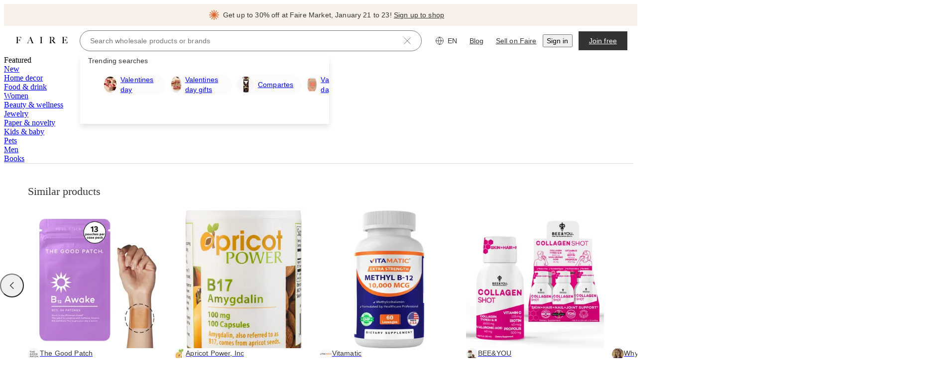

--- FILE ---
content_type: text/css
request_url: https://cdn.faire.com/visitor/_next/static/css/10aebc678b4cc16b.css
body_size: 907
content:
.product-content-wrapper{display:grid;align-items:start;justify-content:center;margin:0 auto;grid-template:"product-images" "product-details" "product-description-tabs" "mpp-description"/1fr}@media screen and (min-width:768px){.product-content-wrapper{grid-template:"focused-image            .               product-details " ".                        .               product-details " 16px "mpp-description          .               product-details " auto "product-description-tabs .               product-details " 1fr/1fr 40px 300px}}@media screen and (min-width:1024px){.product-content-wrapper{grid-template:"focused-image            .               product-details " ".                        .               product-details " 16px "mpp-description          .               product-details " auto "product-description-tabs .               product-details " 1fr/1fr 40px 360px}.product-content-wrapper.pdp-ux-phase-2{grid-template:"focused-image            .               product-details " ".                        .               product-details " 16px "mpp-description          .               product-details " auto "product-description-tabs .               product-details " 1fr/2fr 40px 1fr}}.area-product-details{grid-area:product-details}.area-product-description-tabs{grid-area:product-description-tabs}.area-mpp-description{grid-area:mpp-description}.area-product-images{grid-area:product-images}
/*# sourceMappingURL=b1422617dde7934f.css.map*/

--- FILE ---
content_type: application/javascript
request_url: https://cdn.faire.com/visitor/_next/static/chunks/app/(app)/visitor/%5Blocale%5D/(pagesWithModal)/(defaultHeader)/product/%5BproductToken%5D/layout-c28f6822dc2a92f1.js
body_size: 14611
content:
(self.webpackChunk_N_E=self.webpackChunk_N_E||[]).push([[92004],{5536:(e,t,r)=>{"use strict";r.d(t,{k:()=>n});var i=r(831762);function n(e){return(0,i.useSetting)(e)}},9136:(e,t,r)=>{"use strict";r.d(t,{r:()=>n});var i=r(676024);let n=()=>(0,i.F)("isRobot",!1)},50196:(e,t,r)=>{"use strict";r.d(t,{p:()=>s});var i=r(676024),n=r(969538);let s=()=>(0,i.F)("envName")??n.env.env},51939:(e,t,r)=>{"use strict";r.d(t,{F:()=>i});let i=Symbol("ALL_FIELDS_MARKER")},82289:(e,t,r)=>{"use strict";r.d(t,{Y:()=>s});var i=r(50196),n=r(677787);let s=()=>"staging"===(0,i.p)()&&!(0,n.I)()},105096:(e,t,r)=>{"use strict";r.d(t,{a:()=>a});var i=r(11241),n=r(831762),s=r(834023);function a(e,t){let r,a,o=(0,i.c)(4),l=(0,n.useAssignSetting)(e);o[0]!==l||o[1]!==t?(r=()=>{t&&l()},a=[l,t],o[0]=l,o[1]=t,o[2]=r,o[3]=a):(r=o[2],a=o[3]),(0,s.useEffect)(r,a)}},108726:(e,t,r)=>{"use strict";r.d(t,{E:()=>a});var i=r(268165),n=r(553873),s=r.n(n);function a(e,t,r){return(0,i.P)(e)||s()(e,t,r)}},115273:(e,t,r)=>{"use strict";r.d(t,{DT:()=>a,uW:()=>o,wc:()=>s});var i=r(742696),n=r(259063);class s{static get local(){return a.get()}static get session(){return o.get()}constructor(e){this.dataStorage=e,this._fallbackCache={},this.isStorageAvailable=()=>{if(!this.dataStorage)return!1;let e="test";try{this.dataStorage.setItem(e,"test"),this.dataStorage.removeItem(e)}catch(e){return!1}return!0},this.getItem=e=>{if(this.isStorageAvailable()){let t=this.dataStorage.getItem(e);if("string"==typeof t)return t}if(void 0!==this._fallbackCache[e])return this._fallbackCache[e]},this.setItem=(e,t)=>{this.isStorageAvailable()?this.dataStorage.setItem(e,t):this._fallbackCache[e]=t},this.removeItem=e=>{this.isStorageAvailable()?this.dataStorage.removeItem(e):delete this._fallbackCache[e]},this.clear=()=>{this.isStorageAvailable()?this.dataStorage.clear():this._fallbackCache={}}}}class a extends s{static{this.get=(0,i.hw)(a)}constructor(){super((()=>{try{if((0,n.t)())return;return window.localStorage}catch(e){return}})())}}class o extends s{static{this.get=(0,i.hw)(o)}constructor(){super((()=>{try{if((0,n.t)())return;return window.sessionStorage}catch(e){return}})())}}new a},116532:(e,t,r)=>{"use strict";r.d(t,{FD:()=>n,Uq:()=>s});var i=r(676024);let{getSettingValueWithoutAssignment:n,getSettingValueAndAssign:s,assignSetting:a}=(0,r(882674).rL)(()=>(0,i.F)("settingsValues",{}))},125939:(e,t,r)=>{"use strict";r.d(t,{$9:()=>g,Bl:()=>h,EA:()=>a,JJ:()=>f,Pe:()=>s,UU:()=>d,_B:()=>m,ao:()=>n,au:()=>v,bJ:()=>p,fL:()=>l,h9:()=>u,qK:()=>i,uy:()=>o,yL:()=>E,zs:()=>c});let i=(e,t)=>e.length===t,n=(e,t)=>e.length>=t,s=e=>null!==e,a=e=>void 0!==e,o=e=>null==e,l=e=>Object.keys(e),c=e=>Object.values(e),u=e=>Object.entries(e),d=e=>Object.values(e),h=(e,t)=>Object.keys(e).includes(t),g=(e,t)=>{if(h(e,t))return e[t]},f=(e,t)=>{let r=e[t];return"string"==typeof r?r:void 0},m=e=>"message"in e&&"string"==typeof e.message,p=e=>e instanceof Error||"object"==typeof e&&!o(e)&&m(e)&&"name"in e&&"string"==typeof e.name&&(!("stack"in e)||"string"==typeof e.stack),E=e=>"function"==typeof e?.then&&"function"==typeof e?.catch,v=(e,t)=>Object.fromEntries(Object.entries(t).slice(0,e))},163111:(e,t,r)=>{"use strict";r.d(t,{l:()=>a});var i=r(882403),n=r(742696),s=r(977413);class a{static{this.get=(0,n.hw)(a)}get timeOfLastRouteChange(){return this._timeOfLastRouteChange}get isInitialLoad(){return 0===this._timeOfLastRouteChange}get timeOfLastRouteChangeV2(){return this._lastRouteChangeInfo.timeStamp}constructor(){this._timeOfLastRouteChange=0,this._lastRouteChangeInfo={timeStamp:0,pathname:"",search:""},this.initialize=e=>{e.listen(e=>{let t=(0,i.u)().performance.now();this._timeOfLastRouteChange=Math.round(t),this.updateTimeOfLastRouteChange(e,t,"react-router")})},this.updateTimeOfLastRouteChange=(e,t,r)=>{var i,n;let a=(0,s.F)(t);null!=a&&(i=e,n=this._lastRouteChangeInfo,i.pathname!==n.pathname||i.search!==n.search)&&(this._lastRouteChangeInfo={timeStamp:a,pathname:e.pathname,search:e.search})}}}},200860:(e,t,r)=>{"use strict";let i;r.d(t,{De:()=>l,wV:()=>a});var n=r(115273),s=r(259063);let a=()=>{let e=o();if(e){let t={},r=Object.keys(e);if(r.length)return r.forEach(r=>{let i=e[r];if("string"==typeof i)if(/[Tt]rue|[Ff]alse/.test(i))i=!!i;else if(/(\d|\.)+]/.test(i))i=parseFloat(i);else try{i=JSON.parse(i)}catch{}t[r]=JSON.stringify(i)}),JSON.stringify(t)}},o=()=>{if(!i)if((0,s.t)())i={};else{let e=n.wc.local.getItem("PublicSettingsOverrides");e&&(i=JSON.parse(e))}return i},l=e=>{let t=o();if(t)return t[e]}},211254:(e,t,r)=>{"use strict";r.d(t,{M:()=>s});var i=r(913189),n=r(295731);let s=()=>{let e=(0,n.k)();return e.isMobile?i.R.MOBILE:e.isTablet?i.R.TABLET:e.isDesktop?i.R.DESKTOP:e.isXLargeAndAbove?i.R.XLARGE_DESKTOP:i.R.WEB_CLIENT_SIZE_UNKNOWN}},218162:(e,t,r)=>{"use strict";r.d(t,{s:()=>o});var i=r(882403),n=r(977413);let s=e=>({startX:e.x,endX:e.x+e.width,startY:e.y,endY:e.y+e.height}),a=e=>e.getAttribute("data-faire-image-id")||e.srcset||e.src,o=(e,t,r,o)=>{let{HTMLImageElement:l,performance:c}=(0,i.u)();return new Promise(u=>{let d,h,g,f,m,p,E,{numImages:v,pendingImageUrls:_,lastImageLoadTime:S}=(h=(d=(0,i.u)()).innerHeight,g=d.innerWidth,m=(f=[].concat(...e.map(e=>Array.from(e.querySelectorAll("img")))).filter(e=>!e.src.startsWith("data:"))).length,E=Math.max(...(p=o?f:f.filter(e=>!!((e,t,r)=>{let n=(0,i.u)().getComputedStyle(e),a="0"===n.getPropertyValue("opacity"),o="none"===n.getPropertyValue("display"),l="hidden"===n.getPropertyValue("visibility");if(e.hidden||a||o||l)return!1;let c=e.getBoundingClientRect();return c.top!==c.bottom&&c.left!==c.right&&c.bottom>0&&c.right>0&&c.top<t&&c.left<r&&!((e,t)=>{let r=s(t),n=e.parentElement;for(;null!==n;){let e="hidden"===(0,i.u)().getComputedStyle(n).getPropertyValue("overflow");if(n.nodeType!==Node.DOCUMENT_NODE&&e){let e=s(n.getBoundingClientRect()),t=r.startX>e.endX,i=r.endX<e.startX,a=r.startY>e.endY,o=r.endY<e.startY;if(t||i||a||o)return!0}n=n.parentElement}return!1})(e,c)})(e,h,g)&&"hidden"!==d.getComputedStyle(e).visibility)).map(e=>e.faireLoadTimeStamp).filter(isFinite)),{numImages:m,pendingImageUrls:new Set(p.filter(e=>!e.complete).map(e=>a(e))),lastImageLoadTime:isFinite(E)&&E>0?(0,n.F)(E):void 0}),T=S??c.now(),b=_.size,y=e=>{let t=e.target;t instanceof l&&_.delete(a(t))&&(T=(0,n.F)(e.timeStamp)??c.now()),r?.(_.size,b),0===_.size&&(R(),u({numImages:v,lastImageLoadTime:T}))},R=()=>{e.forEach(e=>{e.removeEventListener("load",y,{capture:!0}),e.removeEventListener("error",y,{capture:!0})})};0===e.length||0===_.size?(u({numImages:v,lastImageLoadTime:T}),r?.(0,b)):(e.forEach(e=>{e.addEventListener("load",y,{capture:!0}),e.addEventListener("error",y,{capture:!0})}),t?.addAbortListener(()=>{R(),u({numImages:v,lastImageLoadTime:T})}))})}},230460:(e,t,r)=>{Promise.resolve().then(r.bind(r,376557)),Promise.resolve().then(r.bind(r,701726))},230756:(e,t,r)=>{"use strict";r.d(t,{H:()=>n});var i=r(676024);let n=()=>(0,i.F)("estimatedViewportType",{width:1280,height:768,type:"desktop"})},235076:(e,t,r)=>{"use strict";r.d(t,{x:()=>i});class i{get aborted(){return this._aborted}get reason(){return this._reason}constructor(){this._aborted=!1,this.listeners=[],this.abort=e=>{this._aborted||(this._aborted=!0,this._reason=e,this.listeners.forEach(t=>{t(e)}),this.listeners=[])},this.addAbortListener=e=>{this._aborted||this.listeners.push(e)}}}},244174:(e,t,r)=>{"use strict";r.d(t,{w:()=>n});var i=r(676024);let n=()=>(0,i.F)("user")},254176:(e,t,r)=>{"use strict";r.d(t,{Z:()=>l});var i=r(882403),n=r(579685),s=r(834023),a=r(235076),o=r(218162);let l=e=>{let t=s.useRef(e);t.current=e;let r=s.useRef(void 0),{current:l}=(0,n.r)(()=>new a.x);s.useEffect(()=>()=>{l.abort()},[l]);let c=s.useRef([]),u=()=>{let e=c.current;(0,o.s)(e,l,(e,r)=>t.current.onImageLoad(e,r),t.current.shouldIncludeAllImages).finally(()=>{t.current.onImageLoad(0,0),l.abort()})};return s.useEffect(()=>{c.current.length>=e.numComponents&&u()},[e.numComponents]),s.useCallback(e=>{if(e){let{numComponents:n,onTimeout:s}=t.current;void 0===r.current&&(r.current=(0,i.u)().setTimeout(()=>{s?.(),l.abort()},t.current.timeout??5e3),l.addAbortListener(()=>{clearTimeout(r.current)}));let a=c.current;a.push(e),a.length===n&&u()}},[l])}},256132:(e,t,r)=>{"use strict";r.d(t,{ih:()=>o,nw:()=>l,r3:()=>c});var i=r(526661),n=r(623441),s=r(857607);let a=function(e,t){let r,i=((r=t?.headers??new Headers).has("content-type")||r.set("content-type","application/json"),{route:"/api/v2/setting/batch_assign",service:"settings-boss",url:"/api/v2/setting/batch_assign",method:"POST",ignoreForRobots:!0,data:e,...t,headers:r});return(0,s.Em)(i)},o=1e3,l=async(e,t,r,i,n)=>{let s="string"==typeof e?e:e.name;if(!(i.has(s)||r.has(s)))return(i.set(s,{setting:s,created_at:Date.now()}),t?.submitImmediately)?c(r,i):n(r,i)},c=async(e,t)=>{let r=Array.from(t.values());if(t.clear(),0===r.length)return;let s=r.map(e=>e.setting);try{s.forEach(t=>e.add(t)),await a({assignments:r}),(0,n.eH)()&&(0,n.lk)(s,{isAssignment:!0})}catch(t){(0,i.FF)(`Failed to assign ${s.join(", ")}`),(0,i.vV)(t),s.forEach(t=>e.delete(t))}}},259063:(e,t,r)=>{"use strict";r.d(t,{t:()=>i});let i=()=>!1},268165:(e,t,r)=>{"use strict";function i(e){}r.d(t,{P:()=>i})},273089:(e,t,r)=>{"use strict";r.d(t,{P:()=>a});var i=r(125939),n=r(930339),s=r(551509);function a(e){let t=(Array.isArray(e.client)?e.client:[e.client]).map(e=>(0,i.$9)(n._.SerializeToClient,e)).filter(i.EA);if(e.type!==n._.SettingType.CONFIGURATION&&!e.notifyAfter)throw Error(`notifyAfter is required for ${e.type} settings`);return{name:e.name,defaultValue:e.defaultValue,valueValidation:e.valueValidation,entryType:e.type,identifierType:e.identifier,testable:e.testable??!1,serializeToPages:t,notifyAfter:function(e){if(void 0!==e)return(0,s.qg)(e,"yyyy-MM-dd",new Date)}(e.notifyAfter),monitorClientPerformance:e.monitorClientPerformance?t:[],productArea:e.productArea??"PRODUCT_AREA_UNKNOWN"}}},289862:(e,t,r)=>{"use strict";r.d(t,{V:()=>s});var i=r(73049);class n{constructor(e){this.parsed=e,this.getSingle=e=>{if(!(e in this.parsed))return;let t=this.parsed[e]??null;if("string"==typeof t);else if(Array.isArray(t))return t?.[0]??null;return t},this.getAll=e=>{if(!(e in this.parsed))return;let t=this.parsed[e]??null;return"string"==typeof t?[t]:"object"==typeof t?t:null},this.getOrDefault=(e,t)=>this.getSingle(e)??t,this.get=(e,t,r)=>{if("get"===t)return this.getSingle;if("getAll"===t)return this.getAll;if("getOrDefault"===t)return this.getOrDefault;if("values"===t)return this.values;if("toString"===t)return this.toString.bind(this);return Reflect.get(e.values,t,r)},this.ownKeys=e=>Reflect.ownKeys(e.values),this.getOwnPropertyDescriptor=(e,t)=>Reflect.getOwnPropertyDescriptor(e.values,t),this.toString=()=>i.stringify(this.values)}get values(){return this.parsed}}let s=e=>{let t=new n(e);return new Proxy(t,t)}},295731:(e,t,r)=>{"use strict";r.d(t,{k:()=>h});var i=r(11241),n=r(970681),s=r(779801),a=r(369263),o=r(230756),l=r(834023),c=r(882403);let u={tablet:768,desktop:1024,xlarge:1440,xxlarge:1920},d=(e,t)=>{let r=e<t.tablet,i=t.tablet<=e&&e<t.desktop,n=t.desktop<=e&&e<t.xlarge,s=e>=t.xlarge&&e<(t.xxlarge??1920),a=e>=(t.xxlarge??1920),o=e>=t.tablet,l=e>=t.desktop;return{isMobile:r,isTablet:i,isDesktop:n,isXLargeDesktop:s,isXXLargeDesktop:a,isTabletAndAbove:o,isDesktopAndAbove:l,isXLargeAndAbove:e>=t.xlarge,isTabletAndBelow:!l}},h=e=>{let t,r,h,g,f,m,p=(0,i.c)(21),E=void 0===e?u:e,v=(0,a.wR)();e:{let e;if(v){let e;p[0]!==E?(e=d((0,o.H)().width,E),p[0]=E,p[1]=e):e=p[1],t=e;break e}p[2]!==E?(e=d((0,s.No)(),E),p[2]=E,p[3]=e):e=p[3],t=e}let _=t,[S,T]=(0,l.useState)(_.isMobile),[b,y]=(0,l.useState)(_.isTablet),[R,A]=(0,l.useState)(_.isDesktop),[I,w]=(0,l.useState)(_.isXLargeDesktop),[O,L]=(0,l.useState)(_.isXXLargeDesktop),[N,P]=(0,l.useState)(_.isTabletAndAbove),[k,C]=(0,l.useState)(_.isDesktopAndAbove),[D,F]=(0,l.useState)(_.isXLargeAndAbove),[x,z]=(0,l.useState)(_.isTabletAndBelow);p[4]!==E?(r=()=>{let e=d((0,s.No)(),E);T(e.isMobile),y(e.isTablet),A(e.isDesktop),w(e.isXLargeDesktop),L(e.isXXLargeDesktop),P(e.isTabletAndAbove),C(e.isDesktopAndAbove),F(e.isXLargeAndAbove),z(e.isTabletAndBelow)},p[4]=E,p[5]=r):r=p[5];let G=r;return p[6]!==G?(h=()=>{G()},g=[G],p[6]=G,p[7]=h,p[8]=g):(h=p[7],g=p[8]),(0,l.useEffect)(h,g),p[9]!==G?(f=(0,n.V)(G,200),p[9]=G,p[10]=f):f=p[10],((e,t)=>{let r,n,s,a=(0,i.c)(6);void 0!==a[0]?(r={fireImmediately:!1},a[0]=void 0,a[1]=r):r=a[1];let{fireImmediately:o}=r,u=(0,l.useRef)(!0);a[2]!==o||a[3]!==e?(n=()=>(u.current&&o&&e(),u.current&&(u.current=!1),(0,c.z)()?.addEventListener("resize",e,!1),()=>{(0,c.z)()?.removeEventListener("resize",e,!1)}),s=[o,e],a[2]=o,a[3]=e,a[4]=n,a[5]=s):(n=a[4],s=a[5]),(0,l.useEffect)(n,s)})(f),p[11]!==R||p[12]!==k||p[13]!==S||p[14]!==b||p[15]!==N||p[16]!==x||p[17]!==D||p[18]!==I||p[19]!==O?(m={isMobile:S,isTablet:b,isDesktop:R,isXLargeDesktop:I,isXXLargeDesktop:O,isTabletAndAbove:N,isDesktopAndAbove:k,isXLargeAndAbove:D,isTabletAndBelow:x},p[11]=R,p[12]=k,p[13]=S,p[14]=b,p[15]=N,p[16]=x,p[17]=D,p[18]=I,p[19]=O,p[20]=m):m=p[20],m}},306554:(e,t,r)=>{"use strict";r.d(t,{s:()=>i});let i="X-IF-APP-IDENTIFIER"},327069:(e,t,r)=>{"use strict";r.d(t,{a:()=>n});var i=r(834023);let n=(...e)=>{let t=(0,i.useRef)(null),r=(0,i.useRef)([]),n=(0,i.useRef)(null);if(n.current&&t.current){for(let i of e)i&&!n.current.includes(i)&&("function"==typeof i?i(t.current,...r.current):i.current=t.current);for(let t of n.current)t&&!e.includes(t)&&("function"==typeof t?t(null):t.current=null)}return n.current=e,(0,i.useCallback)((e,...i)=>{if(t.current=e,r.current=i,n.current)for(let t of n.current)t&&("function"==typeof t?t(e,...i):t.current=e)},[])}},369263:(e,t,r)=>{"use strict";r.d(t,{LX:()=>o,s7:()=>c,wR:()=>u});var i=r(676024),n=r(409538),s=r(259063);let a=(0,i.F)("needsHydration",!1),o=()=>(0,s.t)()||a,l=[],c=()=>{for(let e of(a=!1,l))e();l=[]},u=()=>(0,n.useSyncExternalStore)(h,o,g);function d(){}function h(){return d}function g(){return!0}},376557:(e,t,r)=>{"use strict";r.d(t,{ProductPageContextProvider:()=>o,S:()=>a});var i=r(294799),n=r(11241),s=r(834023);let a=(0,s.createContext)({}),o=e=>{let t,r,o=(0,n.c)(3),{children:l}=e,c=(0,s.useRef)(null);return o[0]===Symbol.for("react.memo_cache_sentinel")?(t={stickyBrandHeaderContainerRef:c},o[0]=t):t=o[0],o[1]!==l?(r=(0,i.jsx)(a.Provider,{value:t,children:l}),o[1]=l,o[2]=r):r=o[2],r}},398389:(e,t,r)=>{"use strict";r.d(t,{C:()=>n});var i=r(512484);let n=()=>{let e=(0,i.w)();return!!e&&(/(android|bb\d+|meego).+mobile|avantgo|bada\/|blackberry|blazer|compal|elaine|fennec|hiptop|iemobile|ip(hone|od)|ipad|iris|kindle|Android|Silk|lge |maemo|midp|mmp|netfront|opera m(ob|in)i|palm( os)?|phone|p(ixi|re)\/|plucker|pocket|psp|series(4|6)0|symbian|treo|up\.(browser|link)|vodafone|wap|windows (ce|phone)|xda|xiino/i.test(e.userAgent)||/1207|6310|6590|3gso|4thp|50[1-6]i|770s|802s|a wa|abac|ac(er|oo|s-)|ai(ko|rn)|al(av|ca|co)|amoi|an(ex|ny|yw)|aptu|ar(ch|go)|as(te|us)|attw|au(di|-m|r |s )|avan|be(ck|ll|nq)|bi(lb|rd)|bl(ac|az)|br( e|v)w|bumb|bw-( n|u)|c55\/|capi|ccwa|cdm-|cell|chtm|cldc|cmd-|co(mp|nd)|craw|da(it|ll|ng)|dbte|dc-s|devi|dica|dmob|do( c|p)o|ds(12|-d)|el(49|ai)|em(l2|ul)|er(ic|k0)|esl8|ez([4-7]0|os|wa|ze)|fetc|fly( -|_)|g1 u|g560|gene|gf-5|g-mo|go(\.w|od)|gr(ad|un)|haie|hcit|hd-( m|p|t)|hei-|hi(pt|ta)|hp( i|ip)|hs-c|ht(c( -| |_|a|g|p|s|t)|tp)|hu(aw|tc)|i-(20|go|ma)|i230|iac(|-|\/)|ibro|idea|ig01|ikom|im1k|inno|ipaq|iris|ja( t|v)a|jbro|jemu|jigs|kddi|keji|kgt(|\/)|klon|kpt |kwc-|kyo( c|k)|le(no|xi)|lg( g|\/( k|l|u)|50|54|-[a-w])|libw|lynx|m1-w|m3ga|m50\/|ma(te|ui|xo)|mc(01|21|ca)|m-cr|me(rc|ri)|mi(o8|oa|ts)|mmef|mo(01|02|bi|de|do|t( -| |o|v)|zz)|mt(50|p1|v )|mwbp|mywa|n10[0-2]|n20[2-3]|n30( 0|2)|n50( 0|2|5)|n7(0( 0|1)|10)|ne(( c|m)-|on|tf|wf|wg|wt)|nok( 6|i)|nzph|o2im|op(ti|wv)|oran|owg1|p800|pan( a|d|t)|pdxg|pg(13|-([1-8]|c))|phil|pire|pl(ay|uc)|pn-2|po(ck|rt|se)|prox|psio|pt-g|qa-a|qc(07|12|21|32|60|-[2-7]|i-)|qtek|r380|r600|raks|rim9|ro(ve|zo)|s55\/|sa(ge|ma|mm|ms|ny|va)|sc(01|h-|oo|p-)|sdk\/|se(c( -|0|1)|47|mc|nd|ri)|sgh-|shar|sie( -|m)|sk-0|sl(45|id)|sm(al|ar|b3|it|t5)|so(ft|ny)|sp(01|h-|v-|v )|sy(01|mb)|t2(18|50)|t6(00|10|18)|ta(gt|lk)|tcl-|tdg-|tel( i|m)|tim-|t-mo|to(pl|sh)|ts(70|m-|m3|m5)|tx-9|up(\.b|g1|si)|utst|v400|v750|veri|vi(rg|te)|vk(40|5[0-3]|-v)|vm40|voda|vulc|vx(52|53|60|61|70|80|81|83|85|98)|w3c( -| )|webc|whit|wi(g |nc|nw)|wmlb|wonu|x700|yas-|your|zeto|zte-/i.test(e.userAgent.substr(0,4)))}},414145:(e,t,r)=>{"use strict";r.d(t,{U:()=>function e(t){return"string"==typeof t?e(i.parse(t)):(0,n.V)(t??{})}});var i=r(73049),n=r(289862)},426639:(e,t,r)=>{"use strict";r.d(t,{r:()=>d});var i=r(294799),n=r(11241),s=r(882403),a=r(834023),o=r(409538),l=r(51939);function c(e){return e()}function u(e){return e()}let d=(e,t)=>{let r=(0,a.createContext)(void 0);function d(){}function h(){}return{Provider:t=>{var s;let o,d,h,g,f,m,p,E,v,_,S,T,b,y,R,A=(0,n.c)(5),{children:I,value:w}=t;A[0]!==w?(o=w?{...e,..."function"==typeof w?w(e):w}:{...e},A[0]=w,A[1]=o):o=A[1];let O=(s=o,v=(0,n.c)(6),_=(0,a.useRef)(s),v[0]===Symbol.for("react.memo_cache_sentinel")?(h=new Map,v[0]=h):h=v[0],S=(0,a.useRef)(h),v[1]===Symbol.for("react.memo_cache_sentinel")?(g=new Set,v[1]=g):g=v[1],T=(0,a.useRef)(g),v[2]===Symbol.for("react.memo_cache_sentinel")?(f=()=>_.current,v[2]=f):f=v[2],b=f,v[3]===Symbol.for("react.memo_cache_sentinel")?(m=e=>{let t="function"==typeof e?e(_.current):e,r=Object.keys(t).filter(e=>_.current[e]!==t[e]);0!==r.length&&(_.current=Object.assign({},_.current,t),r.forEach(e=>{let t=S.current.get(e);t&&t.forEach(c)}),T.current.forEach(u))},v[3]=m):m=v[3],y=m,v[4]===Symbol.for("react.memo_cache_sentinel")?(p=(e,t)=>(t!==l.F?t.forEach(t=>{let r=S.current.get(t);r?r.add(e):S.current.set(t,new Set([e]))}):T.current.add(e),()=>{t!==l.F?t.forEach(r=>{let i=S.current.get(r);i&&(i.delete(e)||console.warn(`useStore with fields ${t} could not unsubscribe from field ${String(r)}`))}):T.current.delete(e)}),v[4]=p):p=v[4],R=p,v[5]===Symbol.for("react.memo_cache_sentinel")?(E={get:b,set:y,subscribe:R},v[5]=E):E=v[5],E);return A[2]!==I||A[3]!==O?(d=(0,i.jsx)(r.Provider,{value:O,children:I}),A[2]=I,A[3]=O,A[4]=d):d=A[4],d},useStore:function(i){let c,u,g,f,m,p,E,v=(0,n.c)(15),_=(0,a.useContext)(r);v[0]!==i||v[1]!==_?(c=()=>{if(!_&&(0,s.u)().location.hostname.includes("localhost")&&1){let e=t?.name||"ContextStore",r=i!==l.F?`["${i.join('", "')}"]`:"ALL_FIELDS";console.warn(`${e} consumer of fields ${r} could not find a Provider higher up in the tree.`)}},u=[i,_],v[0]=i,v[1]=_,v[2]=c,v[3]=u):(c=v[2],u=v[3]),(0,a.useEffect)(c,u),v[4]!==i||v[5]!==_?(g=e=>_?_.subscribe(e,i):h,v[4]=i,v[5]=_,v[6]=g):g=v[6],v[7]!==_?(f=()=>_?_.get():e,m=()=>_?_.get():e,v[7]=_,v[8]=f,v[9]=m):(f=v[8],m=v[9]);let S=(0,o.useSyncExternalStore)(g,f,m);return v[10]!==_?(p=_?_.set:d,v[10]=_,v[11]=p):p=v[11],v[12]!==S||v[13]!==p?(E=[S,p],v[12]=S,v[13]=p,v[14]=E):E=v[14],E}}}},457208:(e,t,r)=>{"use strict";r.d(t,{S:()=>_});var i=r(294799),n=r(11241),s=r(857607);let a=function(e){let t,r=((t=e?.headers??new Headers).has("content-type")||t.set("content-type","application/json"),{route:"/api/setting/client",service:"settings-boss",url:"/api/setting/client",method:"GET",...e,headers:t});return(0,s.Em)(r)};var o=r(427507),l=r(306554),c=r(969979),u=r(970681),d=r(579685),h=r(526661),g=r(200860),f=r(256132),m=r(928469);let p=["visitor-perf"];var E=r(834023);let v=(0,E.createContext)(void 0),_=()=>{let e=e=>{let t,r,s,a,o,l=(0,n.c)(10),{settings:c,children:h}=e,g=(0,d.r)(T),m=(0,d.r)(b);l[0]===Symbol.for("react.memo_cache_sentinel")?(t=(0,u.V)(f.r3,f.ih,{leading:!1}),l[0]=t):t=l[0];let p=t;l[1]===Symbol.for("react.memo_cache_sentinel")?(r=()=>()=>{"flush"in p&&p.flush()},s=[],l[1]=r,l[2]=s):(r=l[1],s=l[2]),(0,E.useEffect)(r,s),l[3]!==m||l[4]!==g||l[5]!==c?(a={settings:c,assignmentCache:g,assignmentAccumulator:m,throttledBatchAssignSetting:p},l[3]=m,l[4]=g,l[5]=c,l[6]=a):a=l[6];let _=a;return l[7]!==h||l[8]!==_?(o=(0,i.jsx)(v.Provider,{value:_,children:h}),l[7]=h,l[8]=_,l[9]=o):o=l[9],o};return{useSetting:function(e,t){let r,i,s=(0,n.c)(7),a=(0,E.useContext)(v),{appName:o,envName:l}=(0,c.D)(),u="string"==typeof e?e:e.name;if(!a)throw Error(`useSetting(${e}) must be used within a SettingsContextProvider`);let{settings:d}=a;l&&o&&"production"!==l&&p.includes(o)&&console.warn(`using setting for key ${u} in statically rendered app ${o}`),s[0]!==u?(r=(0,g.De)(u),s[0]=u,s[1]=r):r=s[1];let h=r;return s[2]!==t||s[3]!==h||s[4]!==e||s[5]!==d?(i=(0,m.O)(e,d,h,t),s[2]=t,s[3]=h,s[4]=e,s[5]=d,s[6]=i):i=s[6],i},useAssignSetting:function(e){let t=(0,E.useContext)(v);if(!t)throw Error("useAssignSetting must be used within a SettingsContextProvider");let{assignmentAccumulator:r,assignmentCache:i,throttledBatchAssignSetting:n}=t;return(0,E.useCallback)(t=>(0,f.nw)(e,t,i.current,r.current,n),[r,i,e])},SettingsContextProvider:e,ClientOnlyDeferredSettingsProvider:t=>{let r,s,c,u,d,g,f,m,p=(0,n.c)(17),{children:v,appIdentifier:_}=t;p[0]===Symbol.for("react.memo_cache_sentinel")?(r={refetchOnMount:!1,staleTime:1/0},p[0]=r):r=p[0],p[1]!==_?(s=new Headers({[l.s]:_}),p[1]=_,p[2]=s):s=p[2],p[3]!==s?(c={headers:s},p[3]=s,p[4]=c):c=p[4];let{data:T,isLoading:b,isError:y,error:R}=function(e,t){let r,i,s,l=(0,n.c)(8);if(l[0]!==t?(r=function(e){let{headers:t,...r}=e??{};return["/api/setting/client",r,t?[...t]:[]]}(t),l[0]=t,l[1]=r):r=l[1],l[2]!==t)i=({signal:e})=>a({...t,signal:e}),l[2]=t,l[3]=i;else i=l[3];return l[4]!==r||l[5]!==i||l[6]!==e?(s={queryKey:r,queryFn:i,...e},l[4]=r,l[5]=i,l[6]=e,l[7]=s):s=l[7],(0,o.useQuery)(s)}(r,c);p[5]!==R?(u=()=>{R&&(0,h.vV)(R)},d=[R],p[5]=R,p[6]=u,p[7]=d):(u=p[6],d=p[7]),(0,E.useEffect)(u,d),p[8]!==T?.settings?(g=T?.settings??[],p[8]=T?.settings,p[9]=g):g=p[9],p[10]!==g?(f=S(g),p[10]=g,p[11]=f):f=p[11];let A=f;return p[12]!==v||p[13]!==y||p[14]!==b||p[15]!==A?(m=b||y?null:(0,i.jsx)(e,{settings:A,children:v}),p[12]=v,p[13]=y,p[14]=b,p[15]=A,p[16]=m):m=p[16],m}}},S=e=>Object.fromEntries(e.map(e=>{let t=JSON.parse(e.value??"null");return[e.name,t]}));function T(){return new Set}function b(){return new Map}},468927:(e,t,r)=>{"use strict";r.d(t,{T:()=>h,w:()=>d});var i=r(882403),n=r(414145),s=r(305535),a=r.n(s),o=r(253576),l=r.n(o),c=r(716360),u=r.n(c);class d{constructor({pathname:e,search:t}){this.delete=e=>("string"==typeof e?delete this.searchParams.values[e]:e.forEach(e=>{delete this.searchParams.values[e]}),this),this.append=e=>(u()(e,(e,t)=>{if(void 0===e)return;let r=this.searchParams[t];this.searchParams.values[t]=r?[...l()([r]),...l()([e])]:e}),this),this.replace=e=>(u()(e,(e,t)=>{void 0!==e&&(this.searchParams.values[t]=e)}),this),this.toString=()=>a()([this.pathname,this.searchParams.toString()]).join("?"),this.pathname=e,this.searchParams=(0,n.U)(t)}static{this.getFirstSearchParam=e=>{if(e)return Array.isArray(e)?e[0]:e}}}let h=()=>{let e=(0,i.z)();if(!e)throw Error("Cannot resolve path without window.location");return new d(e.location)}},498623:(e,t,r)=>{"use strict";r.d(t,{w:()=>n});var i=r(116532);let n=()=>(0,i.Uq)("ENABLE_DETAILED_SESSION_TRACING_240424",!1)},512484:(e,t,r)=>{"use strict";r.d(t,{w:()=>s});var i=r(882403),n=r(676024);let s=()=>(0,n.F)("navigator")??(0,i.z)()?.navigator},526661:(e,t,r)=>{"use strict";r.d(t,{FH:()=>u,vV:()=>l,Zc:()=>o,FF:()=>c});var i=r(705585),n=r(677787),s=r(82289);let a=e=>(t,r)=>{if((e=>{let t,r;if(e instanceof Error&&(t=e?.name,r=e?.message),r?.includes("Loading CSS chunk"))return!0;let i=r?.includes("Network Error"),n="ChunkLoadError"===t;return!!i||!!n})(t)||r?.serverOnly)return;let n={...r??{},level:e,error:{digest:t instanceof Error&&"digest"in t?t.digest:void 0}};(0,i.k)(t,n)},o=a("fatal"),l=a("error"),c=a("warning");a("info");let u=(e,t,r,i)=>{if(!e){let e=Error(`${i?`${i}: `:""}${t}`);if(l(e,r??{}),(0,n.I)()||(0,s.Y)())throw e}}},562243:(e,t,r)=>{"use strict";r.d(t,{d:()=>i});let i="fdb"},579685:(e,t,r)=>{"use strict";r.d(t,{r:()=>s});var i=r(11241),n=r(834023);let s=e=>{let t=(0,i.c)(2),r=(0,n.useRef)(null);if(null===r.current){let i;t[0]!==e?(i=e(),t[0]=e,t[1]=i):i=t[1],r.current=i}return r}},610171:(e,t,r)=>{"use strict";r.d(t,{y:()=>s});var i=r(930339),n=r(273089);function s(e){return(0,n.P)({type:i._.SettingType.EXPERIMENT,testable:!0,...e})}},623441:(e,t,r)=>{"use strict";r.d(t,{eH:()=>a,lk:()=>o});var i=r(882403),n=r(115273);let s="SETTINGS_AND_XP_TRACKED",a=()=>n.wc.local.getItem("ENABLE_SETTING_XP_LOGGING"),o=(e,t)=>{let r=(0,i.z)()?.location.pathname??"path_undefined",a=JSON.parse(n.wc.local.getItem(s)||"{}"),{settingValue:o,isAssignment:l}=t,c=a[r]??{assignments:{},settings:{}};e.forEach(e=>{l?c.assignments[e]=!0:c.settings[e]=o}),a[r]=c,n.wc.local.setItem(s,JSON.stringify(a))}},627780:(e,t,r)=>{"use strict";r.d(t,{Z:()=>a,g:()=>s});var i=r(676024),n=r(882403);let s=()=>(0,i.F)("location")??(0,n.z)()?.location,a=()=>{let e=s();if(!e)throw Error("Unable to resolve window.location");return e}},630778:(e,t,r)=>{"use strict";r.d(t,{H:()=>s});var i=r(930339),n=r(273089);function s(e){return(0,n.P)({type:i._.SettingType.CONFIGURATION,...e})}},676024:(e,t,r)=>{"use strict";r.d(t,{F:()=>o});let i=()=>!1;var n=r(813838),s=r(775721),a=r(969538);function o(e,t){let r=(0,s.Mb)();if(e in r){let n=r[e];return i()||console.log(`Using global property override for ${e} of ${JSON.stringify(n)}`),n??t}let o={};for(let t of Object.keys(r)){let[n,s]=t.split(".");if(e===n&&void 0!==s){let e=r[t];i()||console.log(`Using global property override for ${t} of ${JSON.stringify(e)}`),o[s]=e}}let c=(0,n.Sx)()(e)??t;return(void 0!==a&&a.env.NEXT_PUBLIC_DEBUG_GLOBAL_LOOKUP&&!l.includes(e)&&console.log(`Global Lookup: ${e}`,Error().stack?.split("\n").slice(1,6)),"object"==typeof c&&0!==Object.keys(o).length)?{...c,...o}:c}let l=["window","document","location","navigator","needsHydration","envName","faire.app","isRobot","isPrerender","settingsValues","user","retailer"]},677787:(e,t,r)=>{"use strict";r.d(t,{I:()=>a});var i=r(50196),n=r(799099),s=r(676024);let a=()=>!(0,n.K)()&&(0,s.F)("releaseVersion")?.indexOf("static")===0||"local"===(0,i.p)()},701726:(e,t,r)=>{"use strict";r.d(t,{ProductPageUPLTWrapper:()=>g});var i=r(294799),n=r(11241),s=r(806804),a=r(105096),o=r(5536),l=r(959780),c=r(913189),u=r(445032);r(834023);let d=(0,u.f)(),h={[c.R.MOBILE]:1,[c.R.TABLET]:1,[c.R.DESKTOP]:1,[c.R.XLARGE_DESKTOP]:1,[c.R.WEB_CLIENT_SIZE_UNKNOWN]:1},g=e=>{let t,r=(0,n.c)(5),{children:c,productToken:u,isLoggedInRetailerOrBrandPreview:g}=e,f=g?"page-product-logged-in":"page-product-logged-out";(0,a.a)(l.A,!0);let m=(0,o.k)(l.A)?"v2":void 0;return r[0]!==c||r[1]!==f||r[2]!==u||r[3]!==m?(t=(0,i.jsx)(s.X,{name:f,pageJsExecutedMark:d,mainThreadFrameLatencyThresholdMs:50,enableTrackPerformanceBreakdown:"internal-tracking",pageLoadKey:u,numComponentsPerClientSize:h,isPageLoading:!1,shouldUseWaitForImagesToLoadPromise:!0,enablePageUpdateFix:m,children:c}),r[0]=c,r[1]=f,r[2]=u,r[3]=m,r[4]=t):t=r[4],t}},705585:(e,t,r)=>{"use strict";r.d(t,{UD:()=>n,el:()=>s,if:()=>o,k:()=>a});var i=r(676024);let n=()=>(0,i.F)("DD_RUM"),s=(e,t)=>{n()?.addAction?.(e,t)},a=(e,t)=>{n()?.addError?.(e,t)},o=(e,t)=>{n()?.addTiming?.(e,t)}},742696:(e,t,r)=>{"use strict";r.d(t,{hw:()=>n});var i=r(813838);let n=(e,t)=>{let r;if(t?.globalSingleton)return()=>r??(r=new e);let n=(0,i.Sx)()("faire");return(n?.singletons?.getter??(e=>{let t;return()=>t??(t=new e)}))(e,t)}},775721:(e,t,r)=>{"use strict";let i;r.d(t,{Mb:()=>l,Zr:()=>o});var n=r(259063),s=r(115273);let a="PageSerializedDataOverrides",o=(e,t)=>{let r=l();r[e]=t;let i=JSON.stringify(r);s.wc.local.setItem(a,i)},l=()=>(i||(i=(0,n.t)()?{}:JSON.parse(s.wc.local.getItem(a)||"{}")),i||{})},779801:(e,t,r)=>{"use strict";r.d(t,{MR:()=>f,No:()=>g,Pb:()=>S,iA:()=>E});var i=r(294799),n=r(11241),s=r(108726),a=r(882403),o=r(845342),l=r(369263),c=r(230756),u=r(834023),d=r(409538),h=r(398389);let g=()=>(0,a.z)()?.innerWidth??0,f=()=>(0,a.z)()?.innerHeight??0,{Provider:m,useStore:p}=(0,o.r)({width:0,height:0,isTouchDevice:!1,isWindowFocused:!1,isOnline:!1},{name:"ObservableWindowStore"}),E=e=>{let t,r=(0,n.c)(3),{children:s}=e,[a]=(0,u.useState)((0,l.wR)());return r[0]!==s||r[1]!==a?(t=(0,i.jsx)(v,{isSSR:a,children:s}),r[0]=s,r[1]=a,r[2]=t):t=r[2],t},v=u.memo(e=>{let t,r,s,a,o,l,d,p,E=(0,n.c)(15),{children:v,isSSR:S}=e;E[0]===Symbol.for("react.memo_cache_sentinel")?(t=(0,c.H)(),E[0]=t):t=E[0];let[T,b]=(0,u.useState)(t.width);E[1]===Symbol.for("react.memo_cache_sentinel")?(r=(0,c.H)(),E[1]=r):r=E[1];let[y,R]=(0,u.useState)(r.height);E[2]!==S?(s=()=>{if(S){let{width:e,height:t}=(0,c.H)();b(e),R(t)}else b(g()),R(f())},a=[S],E[2]=S,E[3]=s,E[4]=a):(s=E[3],a=E[4]),(0,u.useLayoutEffect)(s,a),E[5]!==S?(o=!S&&(0,h.C)(),E[5]=S,E[6]=o):o=E[6];let A=o;return E[7]!==y||E[8]!==A||E[9]!==T?(l={width:T,height:y,isTouchDevice:A,isWindowFocused:!0,isOnline:!0},E[7]=y,E[8]=A,E[9]=T,E[10]=l):l=E[10],E[11]===Symbol.for("react.memo_cache_sentinel")?(d=(0,i.jsx)(_,{}),E[11]=d):d=E[11],E[12]!==v||E[13]!==l?(p=(0,i.jsxs)(m,{value:l,children:[d,v]}),E[12]=v,E[13]=l,E[14]=p):p=E[14],p}),_=()=>{let e,t,r,i,o,l,c,d,h,g,f,m,E=(0,n.c)(26);E[0]===Symbol.for("react.memo_cache_sentinel")?(e=[],E[0]=e):e=E[0];let[,v]=p(e);E[1]!==v?(t=()=>{v(b)},E[1]=v,E[2]=t):t=E[2];let _=t;E[3]!==_?(r=(0,s.E)(_,200),E[3]=_,E[4]=r):r=E[4];let S=r;E[5]!==v?(i=()=>v({isTouchDevice:!0}),E[5]=v,E[6]=i):i=E[6];let T=i;E[7]!==v?(o=()=>v({isWindowFocused:!0}),E[7]=v,E[8]=o):o=E[8];let R=o;E[9]!==v?(l=()=>v({isWindowFocused:!1}),E[9]=v,E[10]=l):l=E[10];let A=l;E[11]!==v?(c=()=>v({isOnline:!0}),E[11]=v,E[12]=c):c=E[12];let I=c;E[13]!==v?(d=()=>v({isOnline:!1}),E[13]=v,E[14]=d):d=E[14];let w=d;return E[15]!==v?(h=()=>{v(y)},g=[v],E[15]=v,E[16]=h,E[17]=g):(h=E[16],g=E[17]),(0,u.useEffect)(h,g),E[18]!==A||E[19]!==R||E[20]!==w||E[21]!==I||E[22]!==S||E[23]!==T?(f=()=>((0,a.z)()?.addEventListener("resize",S,!1),(0,a.z)()?.addEventListener("touchstart",T),(0,a.z)()?.addEventListener("focus",R),(0,a.z)()?.addEventListener("blur",A),(0,a.z)()?.addEventListener("online",I),(0,a.z)()?.addEventListener("offline",w),()=>{(0,a.z)()?.removeEventListener("resize",S,!1),(0,a.z)()?.removeEventListener("touchstart",T),(0,a.z)()?.removeEventListener("focus",R,!1),(0,a.z)()?.removeEventListener("blur",A,!1),(0,a.z)()?.removeEventListener("online",I,!1),(0,a.z)()?.removeEventListener("offline",w,!1)}),m=[A,R,w,I,S,T],E[18]=A,E[19]=R,E[20]=w,E[21]=I,E[22]=S,E[23]=T,E[24]=f,E[25]=m):(f=E[24],m=E[25]),(0,u.useEffect)(f,m),null},S=()=>{let[e]=p(["width","height","isTouchDevice","isWindowFocused","isOnline"]),t=(0,u.useMemo)(T,[]);return(0,d.useSyncExternalStore)(()=>()=>{},()=>e,()=>t)},T=()=>{let{width:e,height:t}=(0,c.H)();return{width:e,height:t,isTouchDevice:!1,isWindowFocused:!0,isOnline:!0}};function b(){return{width:g(),height:f()}}function y(){return{width:g(),height:f(),isTouchDevice:(0,h.C)()}}},799099:(e,t,r)=>{"use strict";r.d(t,{K:()=>n});var i=r(50196);let n=()=>"production"===(0,i.p)()},806804:(e,t,r)=>{"use strict";r.d(t,{X:()=>_});var i=r(294799),n=r(11241),s=r(211254),a=r(30541),o=r(26853),l=r(295731),c=r(356652),u=r(244174),d=r(5536);let h=(0,r(630778).H)({name:"FE_ENABLE_UPLT_DEBUG_LOGGING",identifier:"RetailerToken",client:"RETAILER",productArea:"FRONTEND_APIS",defaultValue:[]});var g=r(831454),f=r(986429),m=r(236648),p=r(254176),E=r(327069),v=r(834023);let _=e=>{let t,r=(0,n.c)(4),s=(0,d.k)(h)?.includes(e.name),a=(0,u.w)()?.token??"";if(s){let t;return r[0]!==e?(t=(0,i.jsx)(b,{...e,userToken:a}),r[0]=e,r[1]=t):t=r[1],t}return r[2]!==e?(t=(0,i.jsx)(T,{...e,userToken:a}),r[2]=e,r[3]=t):t=r[3],t},S=({children:e,numComponentsPerClientSize:t,shouldUseWaitForImagesToLoadPromise:r,onImageLoad:n,userToken:a,...o})=>{let l,c=v.useRef(void 0),[u]=v.useState(()=>new Promise(e=>{c.current||(c.current=e)})),d=(l=(0,s.M)(),t?t[l]:1/0),h=(0,m.b)({...o,numComponents:d,trackResultCallback:(0,g.e)(a??"")}),_=(0,v.useCallback)(()=>{c.current?.()},[]),S=(0,v.useCallback)((e,t)=>{(e<1||e/t<.1)&&(_(),n?.())},[_,n]),T=(0,p.Z)({numComponents:d??1/0,onImageLoad:S,onTimeout:_,timeout:7e3}),b=(0,E.a)(h,r?T:void 0);return(0,i.jsx)(f.wP.Provider,{value:{refCallback:b,numComponents:d,renderNonPrimaryContentPromise:u},children:e})},T=e=>{let t,r=(0,n.c)(2);return r[0]!==e?(t=(0,i.jsx)(S,{...e}),r[0]=e,r[1]=t):t=r[1],t},b=e=>{let t,r,s=(0,n.c)(6);s[0]!==e.name||s[1]!==e.userToken?(t={name:e.name,userToken:e.userToken},s[0]=e.name,s[1]=e.userToken,s[2]=t):t=s[2];let u=(e=>{let t,r=(0,n.c)(7),{name:i,userToken:s}=e,{pathname:u,search:d}=(0,c.zy)(),{isDesktopAndAbove:h,isMobile:g}=(0,l.k)();return r[0]!==h||r[1]!==g||r[2]!==i||r[3]!==u||r[4]!==d||r[5]!==s?(t=(e,t,r)=>{var n,l,c;n=h.toString(),l=g.toString(),c=JSON.stringify(r),(0,o.x)({eventKey:"frontend_apis-uplt_debug_event_logging-action_category_unknown",realTimeTracking:!1,priority:a.T.Priority.EXTRA_LOW,actionCategory:a.T.ActionCategory.ACTION_CATEGORY_UNKNOWN,parameters:{name:i,loadType2:t??"",status3:e,pathname4:u,search5:d,userToken6:s,isDesktopAndAbove7:n,isMobile8:l,debugInfo9:c}})},r[0]=h,r[1]=g,r[2]=i,r[3]=u,r[4]=d,r[5]=s,r[6]=t):t=r[6],t})(t);return s[3]!==e||s[4]!==u?(r=(0,i.jsx)(S,{...e,trackDebugEventLoggingCallback:u}),s[3]=e,s[4]=u,s[5]=r):r=s[5],r}},813838:(e,t,r)=>{"use strict";let i;r.d(t,{Sx:()=>c});var n=r(125162),s=r.n(n);r(690198);let a=e=>e&&e.Math===Math&&e,o=a("object"==typeof globalThis&&globalThis)||a(window)||a("object"==typeof self&&self)||a("object"==typeof r.g&&r.g)||Function("return this")(),l=e=>s()(o,e),c=()=>i??l},831454:(e,t,r)=>{"use strict";r.d(t,{e:()=>l});var i=r(11241),n=r(295731),s=r(838112),a=r(417442),o=r(509760);let l=e=>{let t,r=(0,i.c)(4),{isDesktopAndAbove:l,isMobile:c}=(0,n.k)();return r[0]!==l||r[1]!==c||r[2]!==e?(t=(t,r,i,n)=>{let u=function({name:e,loadType:t,status:r,result:i,userToken:n,isDesktopAndAbove:s,isMobile:l}){return{loadType:t,name:e,status:r,endTime:i.endTime,lastImageLoadTime:i.lastImageLoadTime??void 0,mainThreadQuietTime:i.mainThreadQuietTime??void 0,pageMountTime:i.pageMountTime??void 0,pageReadyTime:i.pageReadyTime??void 0,userToken:n,isDesktopAndAbove:s,isMobile:l,sourceEventHash:o.i.get().getTraceHash(a.Mk).sourceEventHash}}({name:t,loadType:i,status:r,result:n,userToken:e,isDesktopAndAbove:l,isMobile:c});s.n.get().endTrace(`uplt-${t}`,u)},r[0]=l,r[1]=c,r[2]=e,r[3]=t):t=r[3],t}},831762:(e,t,r)=>{"use strict";r.r(t),r.d(t,{ClientOnlyDeferredSettingsProvider:()=>a,SettingsContextProvider:()=>s,useAssignSetting:()=>n,useSetting:()=>i});let{useSetting:i,useAssignSetting:n,SettingsContextProvider:s,ClientOnlyDeferredSettingsProvider:a}=(0,r(457208).S)()},838112:(e,t,r)=>{"use strict";r.d(t,{n:()=>s});var i=r(498623);class n{constructor(){this.initialize=(e,t)=>{},this.startTrace=(e,t,r,i)=>{},this.endTrace=(e,t)=>{},this.getActiveTraceHeaders=()=>{},this.getActiveTraceId=()=>{},this.startSpan=(e,t,r,i)=>{},this.endSpan=e=>{e?.end()},this.startManagedSpan=(e,t,r)=>{},this.endManagedSpan=(e,t)=>{},this.getManagedSpan=e=>null,this.getSpanRequestHeaders=e=>{}}}class s{static{this.instance=null}static{this.otelPromise=null}static{this.waitForInitialization=async()=>{this.otelPromise&&await this.otelPromise}}static{this.get=e=>{if(!this.instance)if((0,i.w)())return this.otelPromise||(this.otelPromise=Promise.all([r.e(77318),r.e(984),r.e(2828)]).then(r.bind(r,802828)).then(({TelemetryManagerOtel:t})=>(this.instance=new t(e),this.instance)).catch(()=>(this.instance=new n,this.instance))),new n;else this.instance=new n;return this.instance}}static{this.reset=()=>{this.instance=null,this.otelPromise=null}}}},845342:(e,t,r)=>{"use strict";r.d(t,{r:()=>i.r});var i=r(426639);r(51939)},857607:(e,t,r)=>{"use strict";r.d(t,{Em:()=>u,Fj:()=>d,OD:()=>c,Ok:()=>l,cL:()=>o});var i=r(125939),n=r(676024),s=r(9136);let a=()=>{let e=(0,n.F)("faire");if(!e)throw Error("Faire global not found");return e.api||(e.api={})},o=e=>{a().handler=e},l=e=>{(a().requestInterceptors=a().requestInterceptors??[]).push(e)},c=e=>{(a().responseInterceptors=a().responseInterceptors??[]).push(e)};async function u(e){let t,r=(0,n.F)("faire.api.handler");if(void 0===r)throw Error("Error: request handler does not exist! Please use setRequestHandler() to set one.");if(!(e.ignoreForRobots&&(0,s.r)())){for(let t of("post"!==e.method&&"put"!==e.method||e.data||(e.data={}),Object.freeze(((0,n.F)("faire.api.requestInterceptors")??[]).slice(0))))e=await t(e);try{t=await r(e)}catch(r){t=(0,i.bJ)(r)?{error:r}:{error:Error(`Unexpected error thrown while handling ${e.method} ${e.url}`)}}if((e=>{if(!e||"object"!=typeof e)return!1;let t="data"in e&&"number"==typeof e.status&&"headers"in e,r="error"in e&&(0,i.bJ)(e.error);return t||r})(t)){for(let r of Object.freeze(((0,n.F)("faire.api.responseInterceptors")??[]).slice(0))??[])t=await r(e,t);if("error"in t)throw t.error;!0!==e.rawResponse&&(t=t.data)}return t}}let d=e=>{(h().interceptors=h().interceptors??[]).push(e)},h=()=>{let e=(0,n.F)("faire");if(!e)throw Error("Faire global not found");return e.events||(e.events={})}},882403:(e,t,r)=>{"use strict";r.d(t,{u:()=>s,z:()=>n});var i=r(676024);let n=()=>(0,i.F)("window"),s=()=>{let e=n();if(!e)throw Error("Could not find global window");return e}},882674:(e,t,r)=>{"use strict";r.d(t,{rL:()=>h});var i=r(882403),n=r(970681),s=r(200860),a=r(742696),o=r(811331),l=r.n(o),c=r(256132),u=r(928469);class d{static{this.get=(0,a.hw)(d)}constructor(){this._assignmentCache=new Set,this._onUnloadListener=l()(()=>{try{(0,i.u)().addEventListener("visibilitychange",e=>{"flush"in g&&e.target?.visibilityState==="hidden"&&g.flush()})}catch(e){}}),this.clear=()=>{this._assignmentCache.clear(),this._assignmentAccumulator.clear()},this._assignmentAccumulator=new Map,this.assignSetting=async(e,t)=>(this._onUnloadListener(),(0,c.nw)(e,t,this._assignmentCache,this._assignmentAccumulator,g))}}let h=e=>{function t(t,r){let i=e(),n="string"==typeof t?t:t.name,a=(0,s.De)(n);return(0,u.O)(t,i,a,r)}return{getSettingValueWithoutAssignment:t,getSettingValueAndAssign:function(e,r){return d.get().assignSetting(e),t(e,r)},assignSetting:d.get().assignSetting}},g=(0,n.V)(c.r3,c.ih,{leading:!1})},913189:(e,t,r)=>{"use strict";r.d(t,{R:()=>n});var i,n=((i={}).WEB_CLIENT_SIZE_UNKNOWN="WEB_CLIENT_SIZE_UNKNOWN",i.MOBILE="MOBILE",i.TABLET="TABLET",i.DESKTOP="DESKTOP",i.XLARGE_DESKTOP="XLARGE_DESKTOP",i)},919166:(e,t,r)=>{"use strict";r.d(t,{Y:()=>s,Z:()=>a});var i=r(882403),n=r(676024);let s=()=>(0,n.F)("document")??(0,i.z)()?.document,a=()=>{let e=s();if(!e)throw Error("document not found");return e}},928469:(e,t,r)=>{"use strict";r.d(t,{O:()=>o});var i=r(676024),n=r(623441),s=r(576806),a=r.n(s);function o(e,t,r,s){let o,l,c;"string"==typeof e?(o=e,l=t?.[e],c=s):(o=e.name,l=t?.[e.name],c=e.defaultValue);let u=r??l??c;if((0,n.eH)()&&(0,n.lk)([o],{settingValue:u}),"production"!==(0,i.F)("envName")&&(0,i.F)("needsHydration",!1)&&void 0!==r&&!a()(r,l??c)&&("string"==typeof e||void 0!==l))throw Error(`Expected ${o} to be ${JSON.stringify(l??c)} (server value) but it was overriden to be ${JSON.stringify(r)}. This is because something in localStorage.PublicSettingsOverrides was not passed to X-IF-SETTINGS. If you have disabled the extention, consider clearing localStroage.`);return u}},930339:(e,t,r)=>{"use strict";var i,n,s,a;r.d(t,{_:()=>i}),(s=(n=i||(i={})).SettingType||(n.SettingType={})).SETTING_TYPE_UNKNOWN="SETTING_TYPE_UNKNOWN",s.CONFIGURATION="CONFIGURATION",s.EXPERIMENT="EXPERIMENT",s.FEATURE_TOGGLE="FEATURE_TOGGLE",(a=n.SerializeToClient||(n.SerializeToClient={})).SERIALIZE_TO_CLIENT_UNKNOWN="SERIALIZE_TO_CLIENT_UNKNOWN",a.RETAILER="RETAILER",a.LOGGED_IN_RETAILER="LOGGED_IN_RETAILER",a.RETAILER_PORTAL="RETAILER_PORTAL",a.MAKER="MAKER",a.CONSUMER="CONSUMER",a.ADMIN="ADMIN",a.HELP_CENTER="HELP_CENTER",a.BRAND_WIDGET="BRAND_WIDGET",a.RETAILER_ANDROID="RETAILER_ANDROID",a.RETAILER_IOS="RETAILER_IOS",a.BRAND_ANDROID="BRAND_ANDROID",a.BRAND_IOS="BRAND_IOS",a.VISITOR_WEB="VISITOR_WEB",a.SHOPIFY_SALES_CHANNEL="SHOPIFY_SALES_CHANNEL",a.HOTJAR_BRAND="HOTJAR_BRAND",a.HOTJAR_RETAILER="HOTJAR_RETAILER",a.HOTJAR_HELP_CENTER="HOTJAR_HELP_CENTER",a.RETAILER_SHOPIFY_INTEGRATION="RETAILER_SHOPIFY_INTEGRATION",a.EDGE="EDGE",a.SHOPIFY_PRODUCT_SOURCING="SHOPIFY_PRODUCT_SOURCING",a.RETAILER_HEAD_TAGS="RETAILER_HEAD_TAGS",a.DEV_PORTAL="DEV_PORTAL",a.PR_BOT="PR_BOT",a.VISITOR_WEB_HEAD_TAGS="VISITOR_WEB_HEAD_TAGS",a.HOTJAR_VISITOR_WEB="HOTJAR_VISITOR_WEB",a.VISITOR_PERF_APP_WEB="VISITOR_PERF_APP_WEB",a.VISITOR_MIDDLEWARE="VISITOR_MIDDLEWARE",a.RETAILER_MIDDLEWARE="RETAILER_MIDDLEWARE",a.FULL_PAGE_WIDGET="FULL_PAGE_WIDGET",n.build=e=>({serialize_to_pages:[],monitor_client_performance:[],...e??{}})},959780:(e,t,r)=>{"use strict";r.d(t,{A:()=>i});let i=(0,r(610171).y)({name:"FE_UPLT_HISTORY_TIMING_V2_250401",identifier:"SessionToken",client:["RETAILER","VISITOR_WEB"],notifyAfter:"2025-10-31",defaultValue:!1,productArea:"FRONTEND_APIS"})},969979:(e,t,r)=>{"use strict";r.d(t,{D:()=>l,EnvProvider:()=>o});var i=r(294799),n=r(11241),s=r(834023);let a=(0,s.createContext)({appName:void 0,envName:void 0}),o=e=>{let t,r=(0,n.c)(3),{children:s,value:o}=e;return r[0]!==s||r[1]!==o?(t=(0,i.jsx)(a.Provider,{value:o,children:s}),r[0]=s,r[1]=o,r[2]=t):t=r[2],t},l=()=>(0,s.useContext)(a)},970681:(e,t,r)=>{"use strict";r.d(t,{V:()=>a});var i=r(268165),n=r(417458),s=r.n(n);function a(e,t,r){return(0,i.P)(e)||s()(e,t,r)}},977413:(e,t,r)=>{"use strict";r.d(t,{F:()=>n});var i=r(882403);function n(e){if("number"!=typeof e)return;let t=(0,i.z)()?.performance;return t&&e>t.timeOrigin?e-t.timeOrigin:e}},986429:(e,t,r)=>{"use strict";r.d(t,{Pb:()=>o,Xw:()=>c,wP:()=>a});var i=r(845342),n=r(834023),s=r(526661);let a=n.createContext({refCallback:function(){},numComponents:void 0,renderNonPrimaryContentPromise:void 0}),{useStore:o,Provider:l}=(0,i.r)({numComponentsPerClientSize:void 0,ignoreImages:void 0},{name:"UserPerceivedLoadTimingLoadedStore"}),c=()=>{(0,s.vV)("upltContext.renderNonPrimaryContentPromise is not set")}}},e=>{e.O(0,[28319,27451,95643,56652,27507,51509,83373,18036,99353,44325,27408,44710,77358],()=>e(e.s=230460)),_N_E=e.O()}]);
//# sourceMappingURL=layout-c28f6822dc2a92f1.js.map

--- FILE ---
content_type: application/javascript
request_url: https://cdn.faire.com/visitor/_next/static/chunks/28806-23ab1e7344d56b32.js
body_size: 259683
content:
(self.webpackChunk_N_E=self.webpackChunk_N_E||[]).push([[28806,89164],{5529:(e,t,n)=>{"use strict";n.d(t,{bpZ:()=>r.safeParseAsync,blZ:()=>r.toJSONSchema,z:()=>r});var r=n(216982)},13927:(e,t,n)=>{"use strict";n.d(t,{useSuspenseInfiniteQuery:()=>s});var r=n(525706),i=n(54876),a=n(996850);function s(e,t){return(0,i.t)({...e,enabled:!0,suspense:!0,throwOnError:a.R3},r.z,t)}},22695:(e,t,n)=>{"use strict";n.d(t,{useSuspenseQueries:()=>a});var r=n(918678),i=n(996850);function a(e,t){return(0,r.useQueries)({...e,queries:e.queries.map(e=>({...e,suspense:!0,throwOnError:i.R3,enabled:!0,placeholderData:void 0}))},t)}},47855:e=>{e.exports=function(e){return e!=e}},62487:(e,t,n)=>{"use strict";n.d(t,{useInfiniteQuery:()=>a});var r=n(525706),i=n(54876);function a(e,t){return(0,i.t)(e,r.z,t)}},87326:(e,t,n)=>{"use strict";n.d(t,{Y_:()=>E});var r,i,a,s,o,l,u,c,d,p,h=n(834023),f=n(408359),m=n(402850),g=(e,t,n)=>{if(!t.has(e))throw TypeError("Cannot "+n)},y=(e,t,n)=>(g(e,t,"read from private field"),n?n.call(e):t.get(e)),_=(e,t,n)=>{if(t.has(e))throw TypeError("Cannot add the same private member more than once");t instanceof WeakSet?t.add(e):t.set(e,n)},v=(e,t,n,r)=>(g(e,t,"write to private field"),r?r.call(e,n):t.set(e,n),n),b=class{constructor(e=[]){_(this,r,void 0),_(this,i,"ready"),_(this,a,void 0),_(this,s,new Set),_(this,o,new Set),_(this,l,new Set),this.pushMessage=e=>{v(this,r,y(this,r).concat(e)),y(this,u).call(this)},this.popMessage=()=>{v(this,r,y(this,r).slice(0,-1)),y(this,u).call(this)},this.replaceMessage=(e,t)=>{v(this,r,[...y(this,r).slice(0,e),this.snapshot(t),...y(this,r).slice(e+1)]),y(this,u).call(this)},this.snapshot=e=>structuredClone(e),this["~registerMessagesCallback"]=(e,t)=>{let n=t?null!=t?m(e,t):e:e;return y(this,s).add(n),()=>{y(this,s).delete(n)}},this["~registerStatusCallback"]=e=>(y(this,o).add(e),()=>{y(this,o).delete(e)}),this["~registerErrorCallback"]=e=>(y(this,l).add(e),()=>{y(this,l).delete(e)}),_(this,u,()=>{y(this,s).forEach(e=>e())}),_(this,c,()=>{y(this,o).forEach(e=>e())}),_(this,d,()=>{y(this,l).forEach(e=>e())}),v(this,r,e)}get status(){return y(this,i)}set status(e){v(this,i,e),y(this,c).call(this)}get error(){return y(this,a)}set error(e){v(this,a,e),y(this,d).call(this)}get messages(){return y(this,r)}set messages(e){v(this,r,[...e]),y(this,u).call(this)}};r=new WeakMap,i=new WeakMap,a=new WeakMap,s=new WeakMap,o=new WeakMap,l=new WeakMap,u=new WeakMap,c=new WeakMap,d=new WeakMap;var k=class extends f.vl{constructor({messages:e,...t}){const n=new b(e);super({...t,state:n}),_(this,p,void 0),this["~registerMessagesCallback"]=(e,t)=>y(this,p)["~registerMessagesCallback"](e,t),this["~registerStatusCallback"]=e=>y(this,p)["~registerStatusCallback"](e),this["~registerErrorCallback"]=e=>y(this,p)["~registerErrorCallback"](e),v(this,p,n)}};function E({experimental_throttle:e,resume:t=!1,...n}={}){let r=(0,h.useRef)("chat"in n?n.chat:new k(n));("chat"in n&&n.chat!==r.current||"id"in n&&r.current.id!==n.id)&&(r.current="chat"in n?n.chat:new k(n));let i="id"in n?n.id:null,a=(0,h.useCallback)(t=>r.current["~registerMessagesCallback"](t,e),[e,i]),s=(0,h.useSyncExternalStore)(a,()=>r.current.messages,()=>r.current.messages),o=(0,h.useSyncExternalStore)(r.current["~registerStatusCallback"],()=>r.current.status,()=>r.current.status),l=(0,h.useSyncExternalStore)(r.current["~registerErrorCallback"],()=>r.current.error,()=>r.current.error),u=(0,h.useCallback)(e=>{"function"==typeof e&&(e=e(r.current.messages)),r.current.messages=e},[r]);return(0,h.useEffect)(()=>{t&&r.current.resumeStream()},[t,r]),{id:r.current.id,messages:s,setMessages:u,sendMessage:r.current.sendMessage,regenerate:r.current.regenerate,clearError:r.current.clearError,stop:r.current.stop,error:l,resumeStream:r.current.resumeStream,status:o,addToolResult:r.current.addToolOutput,addToolOutput:r.current.addToolOutput}}p=new WeakMap},99586:(e,t,n)=>{"use strict";n.d(t,{HydrationBoundary:()=>s});var r=n(834023),i=n(852070),a=n(128780),s=({children:e,options:t={},state:n,queryClient:s})=>{let o=(0,a.useQueryClient)(s),[l,u]=r.useState(),c=r.useRef(t);return c.current=t,r.useMemo(()=>{if(n){if("object"!=typeof n)return;let e=o.getQueryCache(),t=n.queries||[],r=[],a=[];for(let n of t){let t=e.get(n.queryHash);if(t){let e=n.state.dataUpdatedAt>t.state.dataUpdatedAt,r=l?.find(e=>e.queryHash===n.queryHash);e&&(!r||n.state.dataUpdatedAt>r.state.dataUpdatedAt)&&a.push(n)}else r.push(n)}r.length>0&&(0,i.Qv)(o,{queries:r},c.current),a.length>0&&u(e=>e?[...e,...a]:a)}},[o,l,n]),r.useEffect(()=>{l&&((0,i.Qv)(o,{queries:l},c.current),u(void 0))},[o,l]),e}},108395:(e,t)=>{"use strict";Object.defineProperty(t,"__esModule",{value:!0}),t.default=function(e){if(null==e)throw TypeError("Expected a string but received a ".concat(e));if("String"!==e.constructor.name)throw TypeError("Expected a string but received a ".concat(e.constructor.name))},e.exports=t.default,e.exports.default=t.default},124210:(e,t,n)=>{"use strict";Object.defineProperty(t,"__esModule",{value:!0}),t.default=function e(t){var n=arguments.length>1&&void 0!==arguments[1]?arguments[1]:{};(0,i.default)(t);var r=("object"===a(n)?n.version:arguments[1])||"";return r?"4"===r.toString()?l.test(t):"6"===r.toString()&&c.test(t):e(t,{version:4})||e(t,{version:6})};var r,i=(r=n(108395))&&r.__esModule?r:{default:r};function a(e){return(a="function"==typeof Symbol&&"symbol"==typeof Symbol.iterator?function(e){return typeof e}:function(e){return e&&"function"==typeof Symbol&&e.constructor===Symbol&&e!==Symbol.prototype?"symbol":typeof e})(e)}var s="(?:[0-9]|[1-9][0-9]|1[0-9][0-9]|2[0-4][0-9]|25[0-5])",o="(".concat(s,"[.]){3}").concat(s),l=new RegExp("^".concat(o,"$")),u="(?:[0-9a-fA-F]{1,4})",c=RegExp("^("+"(?:".concat(u,":){7}(?:").concat(u,"|:)|")+"(?:".concat(u,":){6}(?:").concat(o,"|:").concat(u,"|:)|")+"(?:".concat(u,":){5}(?::").concat(o,"|(:").concat(u,"){1,2}|:)|")+"(?:".concat(u,":){4}(?:(:").concat(u,"){0,1}:").concat(o,"|(:").concat(u,"){1,3}|:)|")+"(?:".concat(u,":){3}(?:(:").concat(u,"){0,2}:").concat(o,"|(:").concat(u,"){1,4}|:)|")+"(?:".concat(u,":){2}(?:(:").concat(u,"){0,3}:").concat(o,"|(:").concat(u,"){1,5}|:)|")+"(?:".concat(u,":){1}(?:(:").concat(u,"){0,4}:").concat(o,"|(:").concat(u,"){1,6}|:)|")+"(?::((?::".concat(u,"){0,5}:").concat(o,"|(?::").concat(u,"){1,7}|:))")+")(%[0-9a-zA-Z.]{1,})?$");e.exports=t.default,e.exports.default=t.default},160418:(e,t)=>{"use strict";Object.defineProperty(t,"__esModule",{value:!0}),t.default=function(e,t){for(var n=0;n<t.length;n++){var r=t[n];if(e===r||"[object RegExp]"===Object.prototype.toString.call(r)&&r.test(e))return!0}return!1},e.exports=t.default,e.exports.default=t.default},170878:(e,t,n)=>{var r=n(527814);e.exports=function(e,t,n){var i=(n="function"==typeof n?n:void 0)?n(e,t):void 0;return void 0===i?r(e,t,void 0,n):!!i}},179064:(e,t,n)=>{"use strict";Object.defineProperty(t,"__esModule",{value:!0}),t.default=function(e,t){(0,r.default)(e),(t=(0,i.default)(t,s)).allow_trailing_dot&&"."===e[e.length-1]&&(e=e.substring(0,e.length-1)),!0===t.allow_wildcard&&0===e.indexOf("*.")&&(e=e.substring(2));var n=e.split("."),a=n[n.length-1];return!(t.require_tld&&(n.length<2||!t.allow_numeric_tld&&!/^([a-z\u00A1-\u00A8\u00AA-\uD7FF\uF900-\uFDCF\uFDF0-\uFFEF]{2,}|xn[a-z0-9-]{2,})$/i.test(a)||/\s/.test(a)))&&!(!t.allow_numeric_tld&&/^\d+$/.test(a))&&n.every(function(e){return!(e.length>63&&!t.ignore_max_length||!/^[a-z_\u00a1-\uffff0-9-]+$/i.test(e)||/[\uff01-\uff5e]/.test(e)||/^-|-$/.test(e)||!t.allow_underscores&&/_/.test(e))})};var r=a(n(108395)),i=a(n(866188));function a(e){return e&&e.__esModule?e:{default:e}}var s={require_tld:!0,allow_underscores:!1,allow_trailing_dot:!1,allow_numeric_tld:!1,allow_wildcard:!1,ignore_max_length:!1};e.exports=t.default,e.exports.default=t.default},208729:(e,t,n)=>{e.exports=n(434372)(n(216339))},216339:(e,t,n)=>{var r=n(845747),i=n(910951),a=n(187499),s=Math.max;e.exports=function(e,t,n){var o=null==e?0:e.length;if(!o)return -1;var l=null==n?0:a(n);return l<0&&(l=s(o+l,0)),r(e,i(t,3),l)}},216982:(e,t,n)=>{"use strict";n.r(t),n.d(t,{$brand:()=>g,$input:()=>iq,$output:()=>iG,NEVER:()=>f,TimePrecision:()=>ad,ZodAny:()=>l2,ZodArray:()=>un,ZodBase64:()=>lE,ZodBase64URL:()=>lx,ZodBigInt:()=>lG,ZodBigIntFormat:()=>lW,ZodBoolean:()=>lH,ZodCIDRv4:()=>l_,ZodCIDRv6:()=>lb,ZodCUID:()=>ln,ZodCUID2:()=>li,ZodCatch:()=>uX,ZodCodec:()=>u4,ZodCustom:()=>ca,ZodCustomStringFormat:()=>lN,ZodDate:()=>ue,ZodDefault:()=>uH,ZodDiscriminatedUnion:()=>uh,ZodE164:()=>lA,ZodEmail:()=>oK,ZodEmoji:()=>o8,ZodEnum:()=>uI,ZodError:()=>oO,ZodExactOptional:()=>uU,ZodFile:()=>u$,ZodFirstPartyTypeKind:()=>i,ZodFunction:()=>cr,ZodGUID:()=>oJ,ZodIPv4:()=>lp,ZodIPv6:()=>lg,ZodISODate:()=>ox,ZodISODateTime:()=>oE,ZodISODuration:()=>ow,ZodISOTime:()=>oA,ZodIntersection:()=>um,ZodIssueCode:()=>cg,ZodJWT:()=>lw,ZodKSUID:()=>lc,ZodLazy:()=>u7,ZodLiteral:()=>uN,ZodMAC:()=>lf,ZodMap:()=>uT,ZodNaN:()=>uQ,ZodNanoID:()=>le,ZodNever:()=>l3,ZodNonOptional:()=>uW,ZodNull:()=>l0,ZodNullable:()=>uF,ZodNumber:()=>lR,ZodNumberFormat:()=>lM,ZodObject:()=>ua,ZodOptional:()=>uL,ZodPipe:()=>u1,ZodPrefault:()=>uG,ZodPromise:()=>ct,ZodReadonly:()=>u9,ZodRealError:()=>o$,ZodRecord:()=>uv,ZodSet:()=>uS,ZodString:()=>oW,ZodStringFormat:()=>oY,ZodSuccess:()=>uY,ZodSymbol:()=>lK,ZodTemplateLiteral:()=>u5,ZodTransform:()=>uP,ZodTuple:()=>uy,ZodType:()=>oG,ZodULID:()=>ls,ZodURL:()=>o9,ZodUUID:()=>o0,ZodUndefined:()=>lJ,ZodUnion:()=>uu,ZodUnknown:()=>l6,ZodVoid:()=>l8,ZodXID:()=>ll,ZodXor:()=>ud,_ZodString:()=>oq,_default:()=>uZ,_function:()=>ci,any:()=>l4,array:()=>ur,base64:()=>lT,base64url:()=>lS,bigint:()=>lq,boolean:()=>lZ,catch:()=>uJ,check:()=>cs,cidrv4:()=>lv,cidrv6:()=>lk,clone:()=>ee,codec:()=>u6,coerce:()=>h,config:()=>b,core:()=>u,cuid:()=>lr,cuid2:()=>la,custom:()=>co,date:()=>ut,decode:()=>oU,decodeAsync:()=>oF,describe:()=>cc,discriminatedUnion:()=>uf,e164:()=>lI,email:()=>oX,emoji:()=>o7,encode:()=>oM,encodeAsync:()=>oz,endsWith:()=>a9,enum:()=>uw,exactOptional:()=>uz,file:()=>uD,flattenError:()=>eD,float32:()=>lz,float64:()=>lF,formatError:()=>eP,fromJSONSchema:()=>ck,function:()=>ci,getErrorMap:()=>c_,globalRegistry:()=>iY,gt:()=>aB,gte:()=>aj,guid:()=>oQ,hash:()=>lP,hex:()=>lD,hostname:()=>l$,httpUrl:()=>o5,includes:()=>a4,instanceof:()=>cp,int:()=>lU,int32:()=>lB,int64:()=>lV,intersection:()=>ug,ipv4:()=>lh,ipv6:()=>ly,iso:()=>d,json:()=>cf,jwt:()=>lC,keyof:()=>ui,ksuid:()=>ld,lazy:()=>ce,length:()=>aQ,literal:()=>uO,locales:()=>o,looseObject:()=>ul,looseRecord:()=>uE,lowercase:()=>a1,lt:()=>az,lte:()=>aF,mac:()=>lm,map:()=>ux,maxLength:()=>aX,maxSize:()=>aV,meta:()=>cd,mime:()=>a5,minLength:()=>aJ,minSize:()=>aY,multipleOf:()=>aW,nan:()=>u0,nanoid:()=>lt,nativeEnum:()=>uC,negative:()=>aZ,never:()=>l5,nonnegative:()=>aq,nonoptional:()=>uV,nonpositive:()=>aG,normalize:()=>a7,null:()=>l1,nullable:()=>uB,nullish:()=>uj,number:()=>lL,object:()=>us,optional:()=>uM,overwrite:()=>a8,parse:()=>oD,parseAsync:()=>oP,partialRecord:()=>uk,pipe:()=>u2,positive:()=>aH,prefault:()=>uq,preprocess:()=>cm,prettifyError:()=>eM,promise:()=>cn,property:()=>a3,readonly:()=>u3,record:()=>ub,refine:()=>cl,regex:()=>a0,regexes:()=>s,registry:()=>iV,safeDecode:()=>oj,safeDecodeAsync:()=>oZ,safeEncode:()=>oB,safeEncodeAsync:()=>oH,safeParse:()=>oR,safeParseAsync:()=>oL,set:()=>uA,setErrorMap:()=>cy,size:()=>aK,slugify:()=>sr,startsWith:()=>a6,strictObject:()=>uo,string:()=>oV,stringFormat:()=>lO,stringbool:()=>ch,success:()=>uK,superRefine:()=>cu,symbol:()=>lX,templateLiteral:()=>u8,toJSONSchema:()=>ob,toLowerCase:()=>st,toUpperCase:()=>sn,transform:()=>uR,treeifyError:()=>eR,trim:()=>se,tuple:()=>u_,uint32:()=>lj,uint64:()=>lY,ulid:()=>lo,undefined:()=>lQ,union:()=>uc,unknown:()=>l9,uppercase:()=>a2,url:()=>o3,util:()=>a,uuid:()=>o1,uuidv4:()=>o2,uuidv6:()=>o4,uuidv7:()=>o6,void:()=>l7,xid:()=>lu,xor:()=>up});var r,i,a={};n.r(a),n.d(a,{BIGINT_FORMAT_RANGES:()=>es,Class:()=>eC,NUMBER_FORMAT_RANGES:()=>ea,aborted:()=>ef,allowsEval:()=>q,assert:()=>S,assertEqual:()=>k,assertIs:()=>T,assertNever:()=>x,assertNotEqual:()=>E,assignProp:()=>L,base64ToUint8Array:()=>eT,base64urlToUint8Array:()=>eS,cached:()=>C,captureStackTrace:()=>Z,cleanEnum:()=>eE,cleanRegex:()=>O,clone:()=>ee,cloneDef:()=>U,createTransparentProxy:()=>en,defineLazy:()=>P,esc:()=>j,escapeRegex:()=>Q,extend:()=>eu,finalizeIssue:()=>ey,floatSafeRemainder:()=>$,getElementAtPath:()=>z,getEnumValues:()=>A,getLengthableOrigin:()=>ev,getParsedType:()=>K,getSizableOrigin:()=>e_,hexToUint8Array:()=>eI,isObject:()=>G,isPlainObject:()=>W,issue:()=>ek,joinValues:()=>I,jsonStringifyReplacer:()=>w,merge:()=>ed,mergeDefs:()=>M,normalizeParams:()=>et,nullish:()=>N,numKeys:()=>Y,objectClone:()=>R,omit:()=>el,optionalKeys:()=>ei,parsedType:()=>eb,partial:()=>ep,pick:()=>eo,prefixIssues:()=>em,primitiveTypes:()=>J,promiseAllObject:()=>F,propertyKeyTypes:()=>X,randomString:()=>B,required:()=>eh,safeExtend:()=>ec,shallowClone:()=>V,slugify:()=>H,stringifyPrimitive:()=>er,uint8ArrayToBase64:()=>ex,uint8ArrayToBase64url:()=>eA,uint8ArrayToHex:()=>ew,unwrapMessage:()=>eg});var s={};n.r(s),n.d(s,{base64:()=>tT,base64url:()=>tx,bigint:()=>tP,boolean:()=>tM,browserEmail:()=>tg,cidrv4:()=>tk,cidrv6:()=>tE,cuid:()=>e8,cuid2:()=>e7,date:()=>tC,datetime:()=>t$,domain:()=>tA,duration:()=>ti,e164:()=>tI,email:()=>td,emoji:()=>ty,extendedDuration:()=>ta,guid:()=>ts,hex:()=>tj,hostname:()=>tS,html5Email:()=>tp,idnEmail:()=>tm,integer:()=>tR,ipv4:()=>t_,ipv6:()=>tv,ksuid:()=>tn,lowercase:()=>tF,mac:()=>tb,md5_base64:()=>tq,md5_base64url:()=>tW,md5_hex:()=>tG,nanoid:()=>tr,null:()=>tU,number:()=>tL,rfc5322Email:()=>th,sha1_base64:()=>tY,sha1_base64url:()=>tK,sha1_hex:()=>tV,sha256_base64:()=>tJ,sha256_base64url:()=>tQ,sha256_hex:()=>tX,sha384_base64:()=>t1,sha384_base64url:()=>t2,sha384_hex:()=>t0,sha512_base64:()=>t6,sha512_base64url:()=>t9,sha512_hex:()=>t4,string:()=>tD,time:()=>tO,ulid:()=>te,undefined:()=>tz,unicodeEmail:()=>tf,uppercase:()=>tB,uuid:()=>to,uuid4:()=>tl,uuid6:()=>tu,uuid7:()=>tc,xid:()=>tt});var o={};n.r(o),n.d(o,{ar:()=>rJ,az:()=>rQ,be:()=>r1,bg:()=>r2,ca:()=>r4,cs:()=>r6,da:()=>r9,de:()=>r3,en:()=>r5,eo:()=>r8,es:()=>r7,fa:()=>ie,fi:()=>it,fr:()=>ir,frCA:()=>ii,he:()=>ia,hu:()=>is,hy:()=>iu,id:()=>ic,is:()=>id,it:()=>ip,ja:()=>ih,ka:()=>im,kh:()=>iy,km:()=>ig,ko:()=>i_,lt:()=>ik,mk:()=>iE,ms:()=>iT,nl:()=>ix,no:()=>iS,ota:()=>iA,pl:()=>iw,ps:()=>iI,pt:()=>iC,ru:()=>iO,sl:()=>i$,sv:()=>iD,ta:()=>iP,th:()=>iR,tr:()=>iL,ua:()=>iU,uk:()=>iM,ur:()=>iz,uz:()=>iF,vi:()=>iB,yo:()=>iZ,zhCN:()=>ij,zhTW:()=>iH});var l={};n.r(l);var u={};n.r(u),n.d(u,{$ZodAny:()=>n5,$ZodArray:()=>rr,$ZodAsyncError:()=>y,$ZodBase64:()=>nq,$ZodBase64URL:()=>nV,$ZodBigInt:()=>n2,$ZodBigIntFormat:()=>n4,$ZodBoolean:()=>n1,$ZodCIDRv4:()=>nH,$ZodCIDRv6:()=>nZ,$ZodCUID:()=>nO,$ZodCUID2:()=>n$,$ZodCatch:()=>rM,$ZodCheck:()=>t3,$ZodCheckBigIntFormat:()=>nn,$ZodCheckEndsWith:()=>nm,$ZodCheckGreaterThan:()=>t7,$ZodCheckIncludes:()=>nh,$ZodCheckLengthEquals:()=>nl,$ZodCheckLessThan:()=>t8,$ZodCheckLowerCase:()=>nd,$ZodCheckMaxLength:()=>ns,$ZodCheckMaxSize:()=>nr,$ZodCheckMimeType:()=>n_,$ZodCheckMinLength:()=>no,$ZodCheckMinSize:()=>ni,$ZodCheckMultipleOf:()=>ne,$ZodCheckNumberFormat:()=>nt,$ZodCheckOverwrite:()=>nv,$ZodCheckProperty:()=>ny,$ZodCheckRegex:()=>nc,$ZodCheckSizeEquals:()=>na,$ZodCheckStartsWith:()=>nf,$ZodCheckStringFormat:()=>nu,$ZodCheckUpperCase:()=>np,$ZodCodec:()=>rB,$ZodCustom:()=>rK,$ZodCustomStringFormat:()=>nJ,$ZodDate:()=>rt,$ZodDefault:()=>rO,$ZodDiscriminatedUnion:()=>rh,$ZodE164:()=>nY,$ZodEmail:()=>nI,$ZodEmoji:()=>nC,$ZodEncodeError:()=>_,$ZodEnum:()=>rT,$ZodError:()=>eO,$ZodExactOptional:()=>rC,$ZodFile:()=>rS,$ZodFunction:()=>rW,$ZodGUID:()=>nS,$ZodIPv4:()=>nF,$ZodIPv6:()=>nB,$ZodISODate:()=>nM,$ZodISODateTime:()=>nL,$ZodISODuration:()=>nz,$ZodISOTime:()=>nU,$ZodIntersection:()=>rf,$ZodJWT:()=>nX,$ZodKSUID:()=>nR,$ZodLazy:()=>rY,$ZodLiteral:()=>rx,$ZodMAC:()=>nj,$ZodMap:()=>rv,$ZodNaN:()=>rU,$ZodNanoID:()=>nN,$ZodNever:()=>n7,$ZodNonOptional:()=>rP,$ZodNull:()=>n3,$ZodNullable:()=>rN,$ZodNumber:()=>nQ,$ZodNumberFormat:()=>n0,$ZodObject:()=>ro,$ZodObjectJIT:()=>rl,$ZodOptional:()=>rw,$ZodPipe:()=>rz,$ZodPrefault:()=>rD,$ZodPromise:()=>rV,$ZodReadonly:()=>rZ,$ZodRealError:()=>e$,$ZodRecord:()=>r_,$ZodRegistry:()=>iW,$ZodSet:()=>rk,$ZodString:()=>nT,$ZodStringFormat:()=>nx,$ZodSuccess:()=>rL,$ZodSymbol:()=>n6,$ZodTemplateLiteral:()=>rq,$ZodTransform:()=>rA,$ZodTuple:()=>rg,$ZodType:()=>nE,$ZodULID:()=>nD,$ZodURL:()=>nw,$ZodUUID:()=>nA,$ZodUndefined:()=>n9,$ZodUnion:()=>rc,$ZodUnknown:()=>n8,$ZodVoid:()=>re,$ZodXID:()=>nP,$ZodXor:()=>rp,$brand:()=>g,$constructor:()=>m,$input:()=>iq,$output:()=>iG,Doc:()=>nb,JSONSchema:()=>l,JSONSchemaGenerator:()=>ok,NEVER:()=>f,TimePrecision:()=>ad,_any:()=>a$,_array:()=>si,_base64:()=>ao,_base64url:()=>al,_bigint:()=>aS,_boolean:()=>aT,_catch:()=>sT,_check:()=>s$,_cidrv4:()=>aa,_cidrv6:()=>as,_coercedBigint:()=>aA,_coercedBoolean:()=>ax,_coercedDate:()=>aM,_coercedNumber:()=>ay,_coercedString:()=>iX,_cuid:()=>i5,_cuid2:()=>i8,_custom:()=>sC,_date:()=>aL,_decode:()=>eV,_decodeAsync:()=>eJ,_default:()=>sb,_discriminatedUnion:()=>so,_e164:()=>au,_email:()=>iJ,_emoji:()=>i9,_encode:()=>eq,_encodeAsync:()=>eK,_endsWith:()=>a9,_enum:()=>sh,_file:()=>sg,_float32:()=>av,_float64:()=>ab,_gt:()=>aB,_gte:()=>aj,_guid:()=>iQ,_includes:()=>a4,_int:()=>a_,_int32:()=>ak,_int64:()=>aI,_intersection:()=>sl,_ipv4:()=>an,_ipv6:()=>ar,_isoDate:()=>ah,_isoDateTime:()=>ap,_isoDuration:()=>am,_isoTime:()=>af,_jwt:()=>ac,_ksuid:()=>at,_lazy:()=>sI,_length:()=>aQ,_literal:()=>sm,_lowercase:()=>a1,_lt:()=>az,_lte:()=>aF,_mac:()=>ai,_map:()=>sd,_max:()=>aF,_maxLength:()=>aX,_maxSize:()=>aV,_mime:()=>a5,_min:()=>aj,_minLength:()=>aJ,_minSize:()=>aY,_multipleOf:()=>aW,_nan:()=>aU,_nanoid:()=>i3,_nativeEnum:()=>sf,_negative:()=>aZ,_never:()=>aP,_nonnegative:()=>aq,_nonoptional:()=>sk,_nonpositive:()=>aG,_normalize:()=>a7,_null:()=>aO,_nullable:()=>sv,_number:()=>ag,_optional:()=>s_,_overwrite:()=>a8,_parse:()=>eU,_parseAsync:()=>eF,_pipe:()=>sx,_positive:()=>aH,_promise:()=>sw,_property:()=>a3,_readonly:()=>sS,_record:()=>sc,_refine:()=>sN,_regex:()=>a0,_safeDecode:()=>e2,_safeDecodeAsync:()=>e3,_safeEncode:()=>e0,_safeEncodeAsync:()=>e6,_safeParse:()=>ej,_safeParseAsync:()=>eZ,_set:()=>sp,_size:()=>aK,_slugify:()=>sr,_startsWith:()=>a6,_string:()=>iK,_stringFormat:()=>sL,_stringbool:()=>sR,_success:()=>sE,_superRefine:()=>sO,_symbol:()=>aC,_templateLiteral:()=>sA,_toLowerCase:()=>st,_toUpperCase:()=>sn,_transform:()=>sy,_trim:()=>se,_tuple:()=>su,_uint32:()=>aE,_uint64:()=>aw,_ulid:()=>i7,_undefined:()=>aN,_union:()=>sa,_unknown:()=>aD,_uppercase:()=>a2,_url:()=>i6,_uuid:()=>i0,_uuidv4:()=>i1,_uuidv6:()=>i2,_uuidv7:()=>i4,_void:()=>aR,_xid:()=>ae,_xor:()=>ss,clone:()=>ee,config:()=>b,createStandardJSONSchemaMethod:()=>sj,createToJSONSchemaMethod:()=>sB,decode:()=>eY,decodeAsync:()=>eQ,describe:()=>sD,encode:()=>eW,encodeAsync:()=>eX,extractDefs:()=>sz,finalize:()=>sF,flattenError:()=>eD,formatError:()=>eP,globalConfig:()=>v,globalRegistry:()=>iY,initializeContext:()=>sM,isValidBase64:()=>nG,isValidBase64URL:()=>nW,isValidJWT:()=>nK,locales:()=>o,meta:()=>sP,parse:()=>ez,parseAsync:()=>eB,prettifyError:()=>eM,process:()=>sU,regexes:()=>s,registry:()=>iV,safeDecode:()=>e4,safeDecodeAsync:()=>e5,safeEncode:()=>e1,safeEncodeAsync:()=>e9,safeParse:()=>eH,safeParseAsync:()=>eG,toDotPath:()=>eL,toJSONSchema:()=>ob,treeifyError:()=>eR,util:()=>a,version:()=>nk});var c={};n.r(c),n.d(c,{endsWith:()=>a9,gt:()=>aB,gte:()=>aj,includes:()=>a4,length:()=>aQ,lowercase:()=>a1,lt:()=>az,lte:()=>aF,maxLength:()=>aX,maxSize:()=>aV,mime:()=>a5,minLength:()=>aJ,minSize:()=>aY,multipleOf:()=>aW,negative:()=>aZ,nonnegative:()=>aq,nonpositive:()=>aG,normalize:()=>a7,overwrite:()=>a8,positive:()=>aH,property:()=>a3,regex:()=>a0,size:()=>aK,slugify:()=>sr,startsWith:()=>a6,toLowerCase:()=>st,toUpperCase:()=>sn,trim:()=>se,uppercase:()=>a2});var d={};n.r(d),n.d(d,{ZodISODate:()=>ox,ZodISODateTime:()=>oE,ZodISODuration:()=>ow,ZodISOTime:()=>oA,date:()=>oS,datetime:()=>oT,duration:()=>oC,time:()=>oI});var p={};n.r(p),n.d(p,{ZodAny:()=>l2,ZodArray:()=>un,ZodBase64:()=>lE,ZodBase64URL:()=>lx,ZodBigInt:()=>lG,ZodBigIntFormat:()=>lW,ZodBoolean:()=>lH,ZodCIDRv4:()=>l_,ZodCIDRv6:()=>lb,ZodCUID:()=>ln,ZodCUID2:()=>li,ZodCatch:()=>uX,ZodCodec:()=>u4,ZodCustom:()=>ca,ZodCustomStringFormat:()=>lN,ZodDate:()=>ue,ZodDefault:()=>uH,ZodDiscriminatedUnion:()=>uh,ZodE164:()=>lA,ZodEmail:()=>oK,ZodEmoji:()=>o8,ZodEnum:()=>uI,ZodExactOptional:()=>uU,ZodFile:()=>u$,ZodFunction:()=>cr,ZodGUID:()=>oJ,ZodIPv4:()=>lp,ZodIPv6:()=>lg,ZodIntersection:()=>um,ZodJWT:()=>lw,ZodKSUID:()=>lc,ZodLazy:()=>u7,ZodLiteral:()=>uN,ZodMAC:()=>lf,ZodMap:()=>uT,ZodNaN:()=>uQ,ZodNanoID:()=>le,ZodNever:()=>l3,ZodNonOptional:()=>uW,ZodNull:()=>l0,ZodNullable:()=>uF,ZodNumber:()=>lR,ZodNumberFormat:()=>lM,ZodObject:()=>ua,ZodOptional:()=>uL,ZodPipe:()=>u1,ZodPrefault:()=>uG,ZodPromise:()=>ct,ZodReadonly:()=>u9,ZodRecord:()=>uv,ZodSet:()=>uS,ZodString:()=>oW,ZodStringFormat:()=>oY,ZodSuccess:()=>uY,ZodSymbol:()=>lK,ZodTemplateLiteral:()=>u5,ZodTransform:()=>uP,ZodTuple:()=>uy,ZodType:()=>oG,ZodULID:()=>ls,ZodURL:()=>o9,ZodUUID:()=>o0,ZodUndefined:()=>lJ,ZodUnion:()=>uu,ZodUnknown:()=>l6,ZodVoid:()=>l8,ZodXID:()=>ll,ZodXor:()=>ud,_ZodString:()=>oq,_default:()=>uZ,_function:()=>ci,any:()=>l4,array:()=>ur,base64:()=>lT,base64url:()=>lS,bigint:()=>lq,boolean:()=>lZ,catch:()=>uJ,check:()=>cs,cidrv4:()=>lv,cidrv6:()=>lk,codec:()=>u6,cuid:()=>lr,cuid2:()=>la,custom:()=>co,date:()=>ut,describe:()=>cc,discriminatedUnion:()=>uf,e164:()=>lI,email:()=>oX,emoji:()=>o7,enum:()=>uw,exactOptional:()=>uz,file:()=>uD,float32:()=>lz,float64:()=>lF,function:()=>ci,guid:()=>oQ,hash:()=>lP,hex:()=>lD,hostname:()=>l$,httpUrl:()=>o5,instanceof:()=>cp,int:()=>lU,int32:()=>lB,int64:()=>lV,intersection:()=>ug,ipv4:()=>lh,ipv6:()=>ly,json:()=>cf,jwt:()=>lC,keyof:()=>ui,ksuid:()=>ld,lazy:()=>ce,literal:()=>uO,looseObject:()=>ul,looseRecord:()=>uE,mac:()=>lm,map:()=>ux,meta:()=>cd,nan:()=>u0,nanoid:()=>lt,nativeEnum:()=>uC,never:()=>l5,nonoptional:()=>uV,null:()=>l1,nullable:()=>uB,nullish:()=>uj,number:()=>lL,object:()=>us,optional:()=>uM,partialRecord:()=>uk,pipe:()=>u2,prefault:()=>uq,preprocess:()=>cm,promise:()=>cn,readonly:()=>u3,record:()=>ub,refine:()=>cl,set:()=>uA,strictObject:()=>uo,string:()=>oV,stringFormat:()=>lO,stringbool:()=>ch,success:()=>uK,superRefine:()=>cu,symbol:()=>lX,templateLiteral:()=>u8,transform:()=>uR,tuple:()=>u_,uint32:()=>lj,uint64:()=>lY,ulid:()=>lo,undefined:()=>lQ,union:()=>uc,unknown:()=>l9,url:()=>o3,uuid:()=>o1,uuidv4:()=>o2,uuidv6:()=>o4,uuidv7:()=>o6,void:()=>l7,xid:()=>lu,xor:()=>up});var h={};n.r(h),n.d(h,{bigint:()=>cS,boolean:()=>cx,date:()=>cA,number:()=>cT,string:()=>cE});let f=Object.freeze({status:"aborted"});function m(e,t,n){function r(n,r){if(n._zod||Object.defineProperty(n,"_zod",{value:{def:r,constr:s,traits:new Set},enumerable:!1}),n._zod.traits.has(e))return;n._zod.traits.add(e),t(n,r);let i=s.prototype,a=Object.keys(i);for(let e=0;e<a.length;e++){let t=a[e];t in n||(n[t]=i[t].bind(n))}}let i=n?.Parent??Object;class a extends i{}function s(e){var t;let i=n?.Parent?new a:this;for(let n of(r(i,e),(t=i._zod).deferred??(t.deferred=[]),i._zod.deferred))n();return i}return Object.defineProperty(a,"name",{value:e}),Object.defineProperty(s,"init",{value:r}),Object.defineProperty(s,Symbol.hasInstance,{value:t=>!!n?.Parent&&t instanceof n.Parent||t?._zod?.traits?.has(e)}),Object.defineProperty(s,"name",{value:e}),s}let g=Symbol("zod_brand");class y extends Error{constructor(){super("Encountered Promise during synchronous parse. Use .parseAsync() instead.")}}class _ extends Error{constructor(e){super(`Encountered unidirectional transform during encode: ${e}`),this.name="ZodEncodeError"}}let v={};function b(e){return e&&Object.assign(v,e),v}function k(e){return e}function E(e){return e}function T(e){}function x(e){throw Error("Unexpected value in exhaustive check")}function S(e){}function A(e){let t=Object.values(e).filter(e=>"number"==typeof e);return Object.entries(e).filter(([e,n])=>-1===t.indexOf(+e)).map(([e,t])=>t)}function I(e,t="|"){return e.map(e=>er(e)).join(t)}function w(e,t){return"bigint"==typeof t?t.toString():t}function C(e){return{get value(){{let t=e();return Object.defineProperty(this,"value",{value:t}),t}}}}function N(e){return null==e}function O(e){let t=+!!e.startsWith("^"),n=e.endsWith("$")?e.length-1:e.length;return e.slice(t,n)}function $(e,t){let n=(e.toString().split(".")[1]||"").length,r=t.toString(),i=(r.split(".")[1]||"").length;if(0===i&&/\d?e-\d?/.test(r)){let e=r.match(/\d?e-(\d?)/);e?.[1]&&(i=Number.parseInt(e[1]))}let a=n>i?n:i;return Number.parseInt(e.toFixed(a).replace(".",""))%Number.parseInt(t.toFixed(a).replace(".",""))/10**a}let D=Symbol("evaluating");function P(e,t,n){let r;Object.defineProperty(e,t,{get(){if(r!==D)return void 0===r&&(r=D,r=n()),r},set(n){Object.defineProperty(e,t,{value:n})},configurable:!0})}function R(e){return Object.create(Object.getPrototypeOf(e),Object.getOwnPropertyDescriptors(e))}function L(e,t,n){Object.defineProperty(e,t,{value:n,writable:!0,enumerable:!0,configurable:!0})}function M(...e){let t={};for(let n of e)Object.assign(t,Object.getOwnPropertyDescriptors(n));return Object.defineProperties({},t)}function U(e){return M(e._zod.def)}function z(e,t){return t?t.reduce((e,t)=>e?.[t],e):e}function F(e){let t=Object.keys(e);return Promise.all(t.map(t=>e[t])).then(e=>{let n={};for(let r=0;r<t.length;r++)n[t[r]]=e[r];return n})}function B(e=10){let t="abcdefghijklmnopqrstuvwxyz",n="";for(let r=0;r<e;r++)n+=t[Math.floor(Math.random()*t.length)];return n}function j(e){return JSON.stringify(e)}function H(e){return e.toLowerCase().trim().replace(/[^\w\s-]/g,"").replace(/[\s_-]+/g,"-").replace(/^-+|-+$/g,"")}let Z="captureStackTrace"in Error?Error.captureStackTrace:(...e)=>{};function G(e){return"object"==typeof e&&null!==e&&!Array.isArray(e)}let q=C(()=>{if("undefined"!=typeof navigator&&navigator?.userAgent?.includes("Cloudflare"))return!1;try{return Function(""),!0}catch(e){return!1}});function W(e){if(!1===G(e))return!1;let t=e.constructor;if(void 0===t||"function"!=typeof t)return!0;let n=t.prototype;return!1!==G(n)&&!1!==Object.prototype.hasOwnProperty.call(n,"isPrototypeOf")}function V(e){return W(e)?{...e}:Array.isArray(e)?[...e]:e}function Y(e){let t=0;for(let n in e)Object.prototype.hasOwnProperty.call(e,n)&&t++;return t}let K=e=>{let t=typeof e;switch(t){case"undefined":return"undefined";case"string":return"string";case"number":return Number.isNaN(e)?"nan":"number";case"boolean":return"boolean";case"function":return"function";case"bigint":return"bigint";case"symbol":return"symbol";case"object":if(Array.isArray(e))return"array";if(null===e)return"null";if(e.then&&"function"==typeof e.then&&e.catch&&"function"==typeof e.catch)return"promise";if("undefined"!=typeof Map&&e instanceof Map)return"map";if("undefined"!=typeof Set&&e instanceof Set)return"set";if("undefined"!=typeof Date&&e instanceof Date)return"date";if("undefined"!=typeof File&&e instanceof File)return"file";return"object";default:throw Error(`Unknown data type: ${t}`)}},X=new Set(["string","number","symbol"]),J=new Set(["string","number","bigint","boolean","symbol","undefined"]);function Q(e){return e.replace(/[.*+?^${}()|[\]\\]/g,"\\$&")}function ee(e,t,n){let r=new e._zod.constr(t??e._zod.def);return(!t||n?.parent)&&(r._zod.parent=e),r}function et(e){if(!e)return{};if("string"==typeof e)return{error:()=>e};if(e?.message!==void 0){if(e?.error!==void 0)throw Error("Cannot specify both `message` and `error` params");e.error=e.message}return(delete e.message,"string"==typeof e.error)?{...e,error:()=>e.error}:e}function en(e){let t;return new Proxy({},{get:(n,r,i)=>(t??(t=e()),Reflect.get(t,r,i)),set:(n,r,i,a)=>(t??(t=e()),Reflect.set(t,r,i,a)),has:(n,r)=>(t??(t=e()),Reflect.has(t,r)),deleteProperty:(n,r)=>(t??(t=e()),Reflect.deleteProperty(t,r)),ownKeys:n=>(t??(t=e()),Reflect.ownKeys(t)),getOwnPropertyDescriptor:(n,r)=>(t??(t=e()),Reflect.getOwnPropertyDescriptor(t,r)),defineProperty:(n,r,i)=>(t??(t=e()),Reflect.defineProperty(t,r,i))})}function er(e){return"bigint"==typeof e?e.toString()+"n":"string"==typeof e?`"${e}"`:`${e}`}function ei(e){return Object.keys(e).filter(t=>"optional"===e[t]._zod.optin&&"optional"===e[t]._zod.optout)}let ea={safeint:[Number.MIN_SAFE_INTEGER,Number.MAX_SAFE_INTEGER],int32:[-0x80000000,0x7fffffff],uint32:[0,0xffffffff],float32:[-34028234663852886e22,34028234663852886e22],float64:[-Number.MAX_VALUE,Number.MAX_VALUE]},es={int64:[BigInt("-9223372036854775808"),BigInt("9223372036854775807")],uint64:[BigInt(0),BigInt("18446744073709551615")]};function eo(e,t){let n=e._zod.def,r=n.checks;if(r&&r.length>0)throw Error(".pick() cannot be used on object schemas containing refinements");let i=M(e._zod.def,{get shape(){let e={};for(let r in t){if(!(r in n.shape))throw Error(`Unrecognized key: "${r}"`);t[r]&&(e[r]=n.shape[r])}return L(this,"shape",e),e},checks:[]});return ee(e,i)}function el(e,t){let n=e._zod.def,r=n.checks;if(r&&r.length>0)throw Error(".omit() cannot be used on object schemas containing refinements");let i=M(e._zod.def,{get shape(){let r={...e._zod.def.shape};for(let e in t){if(!(e in n.shape))throw Error(`Unrecognized key: "${e}"`);t[e]&&delete r[e]}return L(this,"shape",r),r},checks:[]});return ee(e,i)}function eu(e,t){if(!W(t))throw Error("Invalid input to extend: expected a plain object");let n=e._zod.def.checks;if(n&&n.length>0){let n=e._zod.def.shape;for(let e in t)if(void 0!==Object.getOwnPropertyDescriptor(n,e))throw Error("Cannot overwrite keys on object schemas containing refinements. Use `.safeExtend()` instead.")}let r=M(e._zod.def,{get shape(){let n={...e._zod.def.shape,...t};return L(this,"shape",n),n}});return ee(e,r)}function ec(e,t){if(!W(t))throw Error("Invalid input to safeExtend: expected a plain object");let n=M(e._zod.def,{get shape(){let n={...e._zod.def.shape,...t};return L(this,"shape",n),n}});return ee(e,n)}function ed(e,t){let n=M(e._zod.def,{get shape(){let n={...e._zod.def.shape,...t._zod.def.shape};return L(this,"shape",n),n},get catchall(){return t._zod.def.catchall},checks:[]});return ee(e,n)}function ep(e,t,n){let r=t._zod.def.checks;if(r&&r.length>0)throw Error(".partial() cannot be used on object schemas containing refinements");let i=M(t._zod.def,{get shape(){let r=t._zod.def.shape,i={...r};if(n)for(let t in n){if(!(t in r))throw Error(`Unrecognized key: "${t}"`);n[t]&&(i[t]=e?new e({type:"optional",innerType:r[t]}):r[t])}else for(let t in r)i[t]=e?new e({type:"optional",innerType:r[t]}):r[t];return L(this,"shape",i),i},checks:[]});return ee(t,i)}function eh(e,t,n){let r=M(t._zod.def,{get shape(){let r=t._zod.def.shape,i={...r};if(n)for(let t in n){if(!(t in i))throw Error(`Unrecognized key: "${t}"`);n[t]&&(i[t]=new e({type:"nonoptional",innerType:r[t]}))}else for(let t in r)i[t]=new e({type:"nonoptional",innerType:r[t]});return L(this,"shape",i),i}});return ee(t,r)}function ef(e,t=0){if(!0===e.aborted)return!0;for(let n=t;n<e.issues.length;n++)if(e.issues[n]?.continue!==!0)return!0;return!1}function em(e,t){return t.map(t=>(t.path??(t.path=[]),t.path.unshift(e),t))}function eg(e){return"string"==typeof e?e:e?.message}function ey(e,t,n){let r={...e,path:e.path??[]};return e.message||(r.message=eg(e.inst?._zod.def?.error?.(e))??eg(t?.error?.(e))??eg(n.customError?.(e))??eg(n.localeError?.(e))??"Invalid input"),delete r.inst,delete r.continue,t?.reportInput||delete r.input,r}function e_(e){return e instanceof Set?"set":e instanceof Map?"map":e instanceof File?"file":"unknown"}function ev(e){return Array.isArray(e)?"array":"string"==typeof e?"string":"unknown"}function eb(e){let t=typeof e;switch(t){case"number":return Number.isNaN(e)?"nan":"number";case"object":if(null===e)return"null";if(Array.isArray(e))return"array";if(e&&Object.getPrototypeOf(e)!==Object.prototype&&"constructor"in e&&e.constructor)return e.constructor.name}return t}function ek(...e){let[t,n,r]=e;return"string"==typeof t?{message:t,code:"custom",input:n,inst:r}:{...t}}function eE(e){return Object.entries(e).filter(([e,t])=>Number.isNaN(Number.parseInt(e,10))).map(e=>e[1])}function eT(e){let t=atob(e),n=new Uint8Array(t.length);for(let e=0;e<t.length;e++)n[e]=t.charCodeAt(e);return n}function ex(e){let t="";for(let n=0;n<e.length;n++)t+=String.fromCharCode(e[n]);return btoa(t)}function eS(e){let t=e.replace(/-/g,"+").replace(/_/g,"/"),n="=".repeat((4-t.length%4)%4);return eT(t+n)}function eA(e){return ex(e).replace(/\+/g,"-").replace(/\//g,"_").replace(/=/g,"")}function eI(e){let t=e.replace(/^0x/,"");if(t.length%2!=0)throw Error("Invalid hex string length");let n=new Uint8Array(t.length/2);for(let e=0;e<t.length;e+=2)n[e/2]=Number.parseInt(t.slice(e,e+2),16);return n}function ew(e){return Array.from(e).map(e=>e.toString(16).padStart(2,"0")).join("")}class eC{constructor(...e){}}let eN=(e,t)=>{e.name="$ZodError",Object.defineProperty(e,"_zod",{value:e._zod,enumerable:!1}),Object.defineProperty(e,"issues",{value:t,enumerable:!1}),e.message=JSON.stringify(t,w,2),Object.defineProperty(e,"toString",{value:()=>e.message,enumerable:!1})},eO=m("$ZodError",eN),e$=m("$ZodError",eN,{Parent:Error});function eD(e,t=e=>e.message){let n={},r=[];for(let i of e.issues)i.path.length>0?(n[i.path[0]]=n[i.path[0]]||[],n[i.path[0]].push(t(i))):r.push(t(i));return{formErrors:r,fieldErrors:n}}function eP(e,t=e=>e.message){let n={_errors:[]},r=e=>{for(let i of e.issues)if("invalid_union"===i.code&&i.errors.length)i.errors.map(e=>r({issues:e}));else if("invalid_key"===i.code)r({issues:i.issues});else if("invalid_element"===i.code)r({issues:i.issues});else if(0===i.path.length)n._errors.push(t(i));else{let e=n,r=0;for(;r<i.path.length;){let n=i.path[r];r===i.path.length-1?(e[n]=e[n]||{_errors:[]},e[n]._errors.push(t(i))):e[n]=e[n]||{_errors:[]},e=e[n],r++}}};return r(e),n}function eR(e,t=e=>e.message){let n={errors:[]},r=(e,i=[])=>{var a,s;for(let o of e.issues)if("invalid_union"===o.code&&o.errors.length)o.errors.map(e=>r({issues:e},o.path));else if("invalid_key"===o.code)r({issues:o.issues},o.path);else if("invalid_element"===o.code)r({issues:o.issues},o.path);else{let e=[...i,...o.path];if(0===e.length){n.errors.push(t(o));continue}let r=n,l=0;for(;l<e.length;){let n=e[l],i=l===e.length-1;"string"==typeof n?(r.properties??(r.properties={}),(a=r.properties)[n]??(a[n]={errors:[]}),r=r.properties[n]):(r.items??(r.items=[]),(s=r.items)[n]??(s[n]={errors:[]}),r=r.items[n]),i&&r.errors.push(t(o)),l++}}};return r(e),n}function eL(e){let t=[];for(let n of e.map(e=>"object"==typeof e?e.key:e))"number"==typeof n?t.push(`[${n}]`):"symbol"==typeof n?t.push(`[${JSON.stringify(String(n))}]`):/[^\w$]/.test(n)?t.push(`[${JSON.stringify(n)}]`):(t.length&&t.push("."),t.push(n));return t.join("")}function eM(e){let t=[];for(let n of[...e.issues].sort((e,t)=>(e.path??[]).length-(t.path??[]).length))t.push(`✖ ${n.message}`),n.path?.length&&t.push(`  → at ${eL(n.path)}`);return t.join("\n")}let eU=e=>(t,n,r,i)=>{let a=r?Object.assign(r,{async:!1}):{async:!1},s=t._zod.run({value:n,issues:[]},a);if(s instanceof Promise)throw new y;if(s.issues.length){let t=new(i?.Err??e)(s.issues.map(e=>ey(e,a,b())));throw Z(t,i?.callee),t}return s.value},ez=eU(e$),eF=e=>async(t,n,r,i)=>{let a=r?Object.assign(r,{async:!0}):{async:!0},s=t._zod.run({value:n,issues:[]},a);if(s instanceof Promise&&(s=await s),s.issues.length){let t=new(i?.Err??e)(s.issues.map(e=>ey(e,a,b())));throw Z(t,i?.callee),t}return s.value},eB=eF(e$),ej=e=>(t,n,r)=>{let i=r?{...r,async:!1}:{async:!1},a=t._zod.run({value:n,issues:[]},i);if(a instanceof Promise)throw new y;return a.issues.length?{success:!1,error:new(e??eO)(a.issues.map(e=>ey(e,i,b())))}:{success:!0,data:a.value}},eH=ej(e$),eZ=e=>async(t,n,r)=>{let i=r?Object.assign(r,{async:!0}):{async:!0},a=t._zod.run({value:n,issues:[]},i);return a instanceof Promise&&(a=await a),a.issues.length?{success:!1,error:new e(a.issues.map(e=>ey(e,i,b())))}:{success:!0,data:a.value}},eG=eZ(e$),eq=e=>(t,n,r)=>{let i=r?Object.assign(r,{direction:"backward"}):{direction:"backward"};return eU(e)(t,n,i)},eW=eq(e$),eV=e=>(t,n,r)=>eU(e)(t,n,r),eY=eV(e$),eK=e=>async(t,n,r)=>{let i=r?Object.assign(r,{direction:"backward"}):{direction:"backward"};return eF(e)(t,n,i)},eX=eK(e$),eJ=e=>async(t,n,r)=>eF(e)(t,n,r),eQ=eJ(e$),e0=e=>(t,n,r)=>{let i=r?Object.assign(r,{direction:"backward"}):{direction:"backward"};return ej(e)(t,n,i)},e1=e0(e$),e2=e=>(t,n,r)=>ej(e)(t,n,r),e4=e2(e$),e6=e=>async(t,n,r)=>{let i=r?Object.assign(r,{direction:"backward"}):{direction:"backward"};return eZ(e)(t,n,i)},e9=e6(e$),e3=e=>async(t,n,r)=>eZ(e)(t,n,r),e5=e3(e$),e8=/^[cC][^\s-]{8,}$/,e7=/^[0-9a-z]+$/,te=/^[0-9A-HJKMNP-TV-Za-hjkmnp-tv-z]{26}$/,tt=/^[0-9a-vA-V]{20}$/,tn=/^[A-Za-z0-9]{27}$/,tr=/^[a-zA-Z0-9_-]{21}$/,ti=/^P(?:(\d+W)|(?!.*W)(?=\d|T\d)(\d+Y)?(\d+M)?(\d+D)?(T(?=\d)(\d+H)?(\d+M)?(\d+([.,]\d+)?S)?)?)$/,ta=/^[-+]?P(?!$)(?:(?:[-+]?\d+Y)|(?:[-+]?\d+[.,]\d+Y$))?(?:(?:[-+]?\d+M)|(?:[-+]?\d+[.,]\d+M$))?(?:(?:[-+]?\d+W)|(?:[-+]?\d+[.,]\d+W$))?(?:(?:[-+]?\d+D)|(?:[-+]?\d+[.,]\d+D$))?(?:T(?=[\d+-])(?:(?:[-+]?\d+H)|(?:[-+]?\d+[.,]\d+H$))?(?:(?:[-+]?\d+M)|(?:[-+]?\d+[.,]\d+M$))?(?:[-+]?\d+(?:[.,]\d+)?S)?)??$/,ts=/^([0-9a-fA-F]{8}-[0-9a-fA-F]{4}-[0-9a-fA-F]{4}-[0-9a-fA-F]{4}-[0-9a-fA-F]{12})$/,to=e=>e?RegExp(`^([0-9a-fA-F]{8}-[0-9a-fA-F]{4}-${e}[0-9a-fA-F]{3}-[89abAB][0-9a-fA-F]{3}-[0-9a-fA-F]{12})$`):/^([0-9a-fA-F]{8}-[0-9a-fA-F]{4}-[1-8][0-9a-fA-F]{3}-[89abAB][0-9a-fA-F]{3}-[0-9a-fA-F]{12}|00000000-0000-0000-0000-000000000000|ffffffff-ffff-ffff-ffff-ffffffffffff)$/,tl=to(4),tu=to(6),tc=to(7),td=/^(?!\.)(?!.*\.\.)([A-Za-z0-9_'+\-\.]*)[A-Za-z0-9_+-]@([A-Za-z0-9][A-Za-z0-9\-]*\.)+[A-Za-z]{2,}$/,tp=/^[a-zA-Z0-9.!#$%&'*+/=?^_`{|}~-]+@[a-zA-Z0-9](?:[a-zA-Z0-9-]{0,61}[a-zA-Z0-9])?(?:\.[a-zA-Z0-9](?:[a-zA-Z0-9-]{0,61}[a-zA-Z0-9])?)*$/,th=/^(([^<>()\[\]\\.,;:\s@"]+(\.[^<>()\[\]\\.,;:\s@"]+)*)|(".+"))@((\[[0-9]{1,3}\.[0-9]{1,3}\.[0-9]{1,3}\.[0-9]{1,3}])|(([a-zA-Z\-0-9]+\.)+[a-zA-Z]{2,}))$/,tf=/^[^\s@"]{1,64}@[^\s@]{1,255}$/u,tm=tf,tg=/^[a-zA-Z0-9.!#$%&'*+/=?^_`{|}~-]+@[a-zA-Z0-9](?:[a-zA-Z0-9-]{0,61}[a-zA-Z0-9])?(?:\.[a-zA-Z0-9](?:[a-zA-Z0-9-]{0,61}[a-zA-Z0-9])?)*$/;function ty(){return RegExp("^(\\p{Extended_Pictographic}|\\p{Emoji_Component})+$","u")}let t_=/^(?:(?:25[0-5]|2[0-4][0-9]|1[0-9][0-9]|[1-9][0-9]|[0-9])\.){3}(?:25[0-5]|2[0-4][0-9]|1[0-9][0-9]|[1-9][0-9]|[0-9])$/,tv=/^(([0-9a-fA-F]{1,4}:){7}[0-9a-fA-F]{1,4}|([0-9a-fA-F]{1,4}:){1,7}:|([0-9a-fA-F]{1,4}:){1,6}:[0-9a-fA-F]{1,4}|([0-9a-fA-F]{1,4}:){1,5}(:[0-9a-fA-F]{1,4}){1,2}|([0-9a-fA-F]{1,4}:){1,4}(:[0-9a-fA-F]{1,4}){1,3}|([0-9a-fA-F]{1,4}:){1,3}(:[0-9a-fA-F]{1,4}){1,4}|([0-9a-fA-F]{1,4}:){1,2}(:[0-9a-fA-F]{1,4}){1,5}|[0-9a-fA-F]{1,4}:((:[0-9a-fA-F]{1,4}){1,6})|:((:[0-9a-fA-F]{1,4}){1,7}|:))$/,tb=e=>{let t=Q(e??":");return RegExp(`^(?:[0-9A-F]{2}${t}){5}[0-9A-F]{2}$|^(?:[0-9a-f]{2}${t}){5}[0-9a-f]{2}$`)},tk=/^((25[0-5]|2[0-4][0-9]|1[0-9][0-9]|[1-9][0-9]|[0-9])\.){3}(25[0-5]|2[0-4][0-9]|1[0-9][0-9]|[1-9][0-9]|[0-9])\/([0-9]|[1-2][0-9]|3[0-2])$/,tE=/^(([0-9a-fA-F]{1,4}:){7}[0-9a-fA-F]{1,4}|::|([0-9a-fA-F]{1,4})?::([0-9a-fA-F]{1,4}:?){0,6})\/(12[0-8]|1[01][0-9]|[1-9]?[0-9])$/,tT=/^$|^(?:[0-9a-zA-Z+/]{4})*(?:(?:[0-9a-zA-Z+/]{2}==)|(?:[0-9a-zA-Z+/]{3}=))?$/,tx=/^[A-Za-z0-9_-]*$/,tS=/^(?=.{1,253}\.?$)[a-zA-Z0-9](?:[a-zA-Z0-9-]{0,61}[a-zA-Z0-9])?(?:\.[a-zA-Z0-9](?:[-0-9a-zA-Z]{0,61}[0-9a-zA-Z])?)*\.?$/,tA=/^([a-zA-Z0-9](?:[a-zA-Z0-9-]{0,61}[a-zA-Z0-9])?\.)+[a-zA-Z]{2,}$/,tI=/^\+[1-9]\d{6,14}$/,tw="(?:(?:\\d\\d[2468][048]|\\d\\d[13579][26]|\\d\\d0[48]|[02468][048]00|[13579][26]00)-02-29|\\d{4}-(?:(?:0[13578]|1[02])-(?:0[1-9]|[12]\\d|3[01])|(?:0[469]|11)-(?:0[1-9]|[12]\\d|30)|(?:02)-(?:0[1-9]|1\\d|2[0-8])))",tC=RegExp(`^${tw}$`);function tN(e){let t="(?:[01]\\d|2[0-3]):[0-5]\\d";return"number"==typeof e.precision?-1===e.precision?`${t}`:0===e.precision?`${t}:[0-5]\\d`:`${t}:[0-5]\\d\\.\\d{${e.precision}}`:`${t}(?::[0-5]\\d(?:\\.\\d+)?)?`}function tO(e){return RegExp(`^${tN(e)}$`)}function t$(e){let t=tN({precision:e.precision}),n=["Z"];e.local&&n.push(""),e.offset&&n.push("([+-](?:[01]\\d|2[0-3]):[0-5]\\d)");let r=`${t}(?:${n.join("|")})`;return RegExp(`^${tw}T(?:${r})$`)}let tD=e=>{let t=e?`[\\s\\S]{${e?.minimum??0},${e?.maximum??""}}`:"[\\s\\S]*";return RegExp(`^${t}$`)},tP=/^-?\d+n?$/,tR=/^-?\d+$/,tL=/^-?\d+(?:\.\d+)?$/,tM=/^(?:true|false)$/i,tU=/^null$/i,tz=/^undefined$/i,tF=/^[^A-Z]*$/,tB=/^[^a-z]*$/,tj=/^[0-9a-fA-F]*$/;function tH(e,t){return RegExp(`^[A-Za-z0-9+/]{${e}}${t}$`)}function tZ(e){return RegExp(`^[A-Za-z0-9_-]{${e}}$`)}let tG=/^[0-9a-fA-F]{32}$/,tq=tH(22,"=="),tW=tZ(22),tV=/^[0-9a-fA-F]{40}$/,tY=tH(27,"="),tK=tZ(27),tX=/^[0-9a-fA-F]{64}$/,tJ=tH(43,"="),tQ=tZ(43),t0=/^[0-9a-fA-F]{96}$/,t1=tH(64,""),t2=tZ(64),t4=/^[0-9a-fA-F]{128}$/,t6=tH(86,"=="),t9=tZ(86),t3=m("$ZodCheck",(e,t)=>{var n;e._zod??(e._zod={}),e._zod.def=t,(n=e._zod).onattach??(n.onattach=[])}),t5={number:"number",bigint:"bigint",object:"date"},t8=m("$ZodCheckLessThan",(e,t)=>{t3.init(e,t);let n=t5[typeof t.value];e._zod.onattach.push(e=>{let n=e._zod.bag,r=(t.inclusive?n.maximum:n.exclusiveMaximum)??1/0;t.value<r&&(t.inclusive?n.maximum=t.value:n.exclusiveMaximum=t.value)}),e._zod.check=r=>{(t.inclusive?r.value<=t.value:r.value<t.value)||r.issues.push({origin:n,code:"too_big",maximum:"object"==typeof t.value?t.value.getTime():t.value,input:r.value,inclusive:t.inclusive,inst:e,continue:!t.abort})}}),t7=m("$ZodCheckGreaterThan",(e,t)=>{t3.init(e,t);let n=t5[typeof t.value];e._zod.onattach.push(e=>{let n=e._zod.bag,r=(t.inclusive?n.minimum:n.exclusiveMinimum)??-1/0;t.value>r&&(t.inclusive?n.minimum=t.value:n.exclusiveMinimum=t.value)}),e._zod.check=r=>{(t.inclusive?r.value>=t.value:r.value>t.value)||r.issues.push({origin:n,code:"too_small",minimum:"object"==typeof t.value?t.value.getTime():t.value,input:r.value,inclusive:t.inclusive,inst:e,continue:!t.abort})}}),ne=m("$ZodCheckMultipleOf",(e,t)=>{t3.init(e,t),e._zod.onattach.push(e=>{var n;(n=e._zod.bag).multipleOf??(n.multipleOf=t.value)}),e._zod.check=n=>{if(typeof n.value!=typeof t.value)throw Error("Cannot mix number and bigint in multiple_of check.");("bigint"==typeof n.value?n.value%t.value===BigInt(0):0===$(n.value,t.value))||n.issues.push({origin:typeof n.value,code:"not_multiple_of",divisor:t.value,input:n.value,inst:e,continue:!t.abort})}}),nt=m("$ZodCheckNumberFormat",(e,t)=>{t3.init(e,t),t.format=t.format||"float64";let n=t.format?.includes("int"),r=n?"int":"number",[i,a]=ea[t.format];e._zod.onattach.push(e=>{let r=e._zod.bag;r.format=t.format,r.minimum=i,r.maximum=a,n&&(r.pattern=tR)}),e._zod.check=s=>{let o=s.value;if(n){if(!Number.isInteger(o))return void s.issues.push({expected:r,format:t.format,code:"invalid_type",continue:!1,input:o,inst:e});if(!Number.isSafeInteger(o))return void(o>0?s.issues.push({input:o,code:"too_big",maximum:Number.MAX_SAFE_INTEGER,note:"Integers must be within the safe integer range.",inst:e,origin:r,inclusive:!0,continue:!t.abort}):s.issues.push({input:o,code:"too_small",minimum:Number.MIN_SAFE_INTEGER,note:"Integers must be within the safe integer range.",inst:e,origin:r,inclusive:!0,continue:!t.abort}))}o<i&&s.issues.push({origin:"number",input:o,code:"too_small",minimum:i,inclusive:!0,inst:e,continue:!t.abort}),o>a&&s.issues.push({origin:"number",input:o,code:"too_big",maximum:a,inclusive:!0,inst:e,continue:!t.abort})}}),nn=m("$ZodCheckBigIntFormat",(e,t)=>{t3.init(e,t);let[n,r]=es[t.format];e._zod.onattach.push(e=>{let i=e._zod.bag;i.format=t.format,i.minimum=n,i.maximum=r}),e._zod.check=i=>{let a=i.value;a<n&&i.issues.push({origin:"bigint",input:a,code:"too_small",minimum:n,inclusive:!0,inst:e,continue:!t.abort}),a>r&&i.issues.push({origin:"bigint",input:a,code:"too_big",maximum:r,inclusive:!0,inst:e,continue:!t.abort})}}),nr=m("$ZodCheckMaxSize",(e,t)=>{var n;t3.init(e,t),(n=e._zod.def).when??(n.when=e=>{let t=e.value;return!N(t)&&void 0!==t.size}),e._zod.onattach.push(e=>{let n=e._zod.bag.maximum??1/0;t.maximum<n&&(e._zod.bag.maximum=t.maximum)}),e._zod.check=n=>{let r=n.value;r.size<=t.maximum||n.issues.push({origin:e_(r),code:"too_big",maximum:t.maximum,inclusive:!0,input:r,inst:e,continue:!t.abort})}}),ni=m("$ZodCheckMinSize",(e,t)=>{var n;t3.init(e,t),(n=e._zod.def).when??(n.when=e=>{let t=e.value;return!N(t)&&void 0!==t.size}),e._zod.onattach.push(e=>{let n=e._zod.bag.minimum??-1/0;t.minimum>n&&(e._zod.bag.minimum=t.minimum)}),e._zod.check=n=>{let r=n.value;r.size>=t.minimum||n.issues.push({origin:e_(r),code:"too_small",minimum:t.minimum,inclusive:!0,input:r,inst:e,continue:!t.abort})}}),na=m("$ZodCheckSizeEquals",(e,t)=>{var n;t3.init(e,t),(n=e._zod.def).when??(n.when=e=>{let t=e.value;return!N(t)&&void 0!==t.size}),e._zod.onattach.push(e=>{let n=e._zod.bag;n.minimum=t.size,n.maximum=t.size,n.size=t.size}),e._zod.check=n=>{let r=n.value,i=r.size;if(i===t.size)return;let a=i>t.size;n.issues.push({origin:e_(r),...a?{code:"too_big",maximum:t.size}:{code:"too_small",minimum:t.size},inclusive:!0,exact:!0,input:n.value,inst:e,continue:!t.abort})}}),ns=m("$ZodCheckMaxLength",(e,t)=>{var n;t3.init(e,t),(n=e._zod.def).when??(n.when=e=>{let t=e.value;return!N(t)&&void 0!==t.length}),e._zod.onattach.push(e=>{let n=e._zod.bag.maximum??1/0;t.maximum<n&&(e._zod.bag.maximum=t.maximum)}),e._zod.check=n=>{let r=n.value;if(r.length<=t.maximum)return;let i=ev(r);n.issues.push({origin:i,code:"too_big",maximum:t.maximum,inclusive:!0,input:r,inst:e,continue:!t.abort})}}),no=m("$ZodCheckMinLength",(e,t)=>{var n;t3.init(e,t),(n=e._zod.def).when??(n.when=e=>{let t=e.value;return!N(t)&&void 0!==t.length}),e._zod.onattach.push(e=>{let n=e._zod.bag.minimum??-1/0;t.minimum>n&&(e._zod.bag.minimum=t.minimum)}),e._zod.check=n=>{let r=n.value;if(r.length>=t.minimum)return;let i=ev(r);n.issues.push({origin:i,code:"too_small",minimum:t.minimum,inclusive:!0,input:r,inst:e,continue:!t.abort})}}),nl=m("$ZodCheckLengthEquals",(e,t)=>{var n;t3.init(e,t),(n=e._zod.def).when??(n.when=e=>{let t=e.value;return!N(t)&&void 0!==t.length}),e._zod.onattach.push(e=>{let n=e._zod.bag;n.minimum=t.length,n.maximum=t.length,n.length=t.length}),e._zod.check=n=>{let r=n.value,i=r.length;if(i===t.length)return;let a=ev(r),s=i>t.length;n.issues.push({origin:a,...s?{code:"too_big",maximum:t.length}:{code:"too_small",minimum:t.length},inclusive:!0,exact:!0,input:n.value,inst:e,continue:!t.abort})}}),nu=m("$ZodCheckStringFormat",(e,t)=>{var n,r;t3.init(e,t),e._zod.onattach.push(e=>{let n=e._zod.bag;n.format=t.format,t.pattern&&(n.patterns??(n.patterns=new Set),n.patterns.add(t.pattern))}),t.pattern?(n=e._zod).check??(n.check=n=>{t.pattern.lastIndex=0,t.pattern.test(n.value)||n.issues.push({origin:"string",code:"invalid_format",format:t.format,input:n.value,...t.pattern?{pattern:t.pattern.toString()}:{},inst:e,continue:!t.abort})}):(r=e._zod).check??(r.check=()=>{})}),nc=m("$ZodCheckRegex",(e,t)=>{nu.init(e,t),e._zod.check=n=>{t.pattern.lastIndex=0,t.pattern.test(n.value)||n.issues.push({origin:"string",code:"invalid_format",format:"regex",input:n.value,pattern:t.pattern.toString(),inst:e,continue:!t.abort})}}),nd=m("$ZodCheckLowerCase",(e,t)=>{t.pattern??(t.pattern=tF),nu.init(e,t)}),np=m("$ZodCheckUpperCase",(e,t)=>{t.pattern??(t.pattern=tB),nu.init(e,t)}),nh=m("$ZodCheckIncludes",(e,t)=>{t3.init(e,t);let n=Q(t.includes),r=new RegExp("number"==typeof t.position?`^.{${t.position}}${n}`:n);t.pattern=r,e._zod.onattach.push(e=>{let t=e._zod.bag;t.patterns??(t.patterns=new Set),t.patterns.add(r)}),e._zod.check=n=>{n.value.includes(t.includes,t.position)||n.issues.push({origin:"string",code:"invalid_format",format:"includes",includes:t.includes,input:n.value,inst:e,continue:!t.abort})}}),nf=m("$ZodCheckStartsWith",(e,t)=>{t3.init(e,t);let n=RegExp(`^${Q(t.prefix)}.*`);t.pattern??(t.pattern=n),e._zod.onattach.push(e=>{let t=e._zod.bag;t.patterns??(t.patterns=new Set),t.patterns.add(n)}),e._zod.check=n=>{n.value.startsWith(t.prefix)||n.issues.push({origin:"string",code:"invalid_format",format:"starts_with",prefix:t.prefix,input:n.value,inst:e,continue:!t.abort})}}),nm=m("$ZodCheckEndsWith",(e,t)=>{t3.init(e,t);let n=RegExp(`.*${Q(t.suffix)}$`);t.pattern??(t.pattern=n),e._zod.onattach.push(e=>{let t=e._zod.bag;t.patterns??(t.patterns=new Set),t.patterns.add(n)}),e._zod.check=n=>{n.value.endsWith(t.suffix)||n.issues.push({origin:"string",code:"invalid_format",format:"ends_with",suffix:t.suffix,input:n.value,inst:e,continue:!t.abort})}});function ng(e,t,n){e.issues.length&&t.issues.push(...em(n,e.issues))}let ny=m("$ZodCheckProperty",(e,t)=>{t3.init(e,t),e._zod.check=e=>{let n=t.schema._zod.run({value:e.value[t.property],issues:[]},{});if(n instanceof Promise)return n.then(n=>ng(n,e,t.property));ng(n,e,t.property)}}),n_=m("$ZodCheckMimeType",(e,t)=>{t3.init(e,t);let n=new Set(t.mime);e._zod.onattach.push(e=>{e._zod.bag.mime=t.mime}),e._zod.check=r=>{n.has(r.value.type)||r.issues.push({code:"invalid_value",values:t.mime,input:r.value.type,inst:e,continue:!t.abort})}}),nv=m("$ZodCheckOverwrite",(e,t)=>{t3.init(e,t),e._zod.check=e=>{e.value=t.tx(e.value)}});class nb{constructor(e=[]){this.content=[],this.indent=0,this&&(this.args=e)}indented(e){this.indent+=1,e(this),this.indent-=1}write(e){if("function"==typeof e){e(this,{execution:"sync"}),e(this,{execution:"async"});return}let t=e.split("\n").filter(e=>e),n=Math.min(...t.map(e=>e.length-e.trimStart().length));for(let e of t.map(e=>e.slice(n)).map(e=>" ".repeat(2*this.indent)+e))this.content.push(e)}compile(){return Function(...this?.args,[...(this?.content??[""]).map(e=>`  ${e}`)].join("\n"))}}let nk={major:4,minor:3,patch:5},nE=m("$ZodType",(e,t)=>{var n;e??(e={}),e._zod.def=t,e._zod.bag=e._zod.bag||{},e._zod.version=nk;let r=[...e._zod.def.checks??[]];for(let t of(e._zod.traits.has("$ZodCheck")&&r.unshift(e),r))for(let n of t._zod.onattach)n(e);if(0===r.length)(n=e._zod).deferred??(n.deferred=[]),e._zod.deferred?.push(()=>{e._zod.run=e._zod.parse});else{let t=(e,t,n)=>{let r,i=ef(e);for(let a of t){if(a._zod.def.when){if(!a._zod.def.when(e))continue}else if(i)continue;let t=e.issues.length,s=a._zod.check(e);if(s instanceof Promise&&n?.async===!1)throw new y;if(r||s instanceof Promise)r=(r??Promise.resolve()).then(async()=>{await s,e.issues.length!==t&&(i||(i=ef(e,t)))});else{if(e.issues.length===t)continue;i||(i=ef(e,t))}}return r?r.then(()=>e):e},n=(n,i,a)=>{if(ef(n))return n.aborted=!0,n;let s=t(i,r,a);if(s instanceof Promise){if(!1===a.async)throw new y;return s.then(t=>e._zod.parse(t,a))}return e._zod.parse(s,a)};e._zod.run=(i,a)=>{if(a.skipChecks)return e._zod.parse(i,a);if("backward"===a.direction){let t=e._zod.parse({value:i.value,issues:[]},{...a,skipChecks:!0});return t instanceof Promise?t.then(e=>n(e,i,a)):n(t,i,a)}let s=e._zod.parse(i,a);if(s instanceof Promise){if(!1===a.async)throw new y;return s.then(e=>t(e,r,a))}return t(s,r,a)}}P(e,"~standard",()=>({validate:t=>{try{let n=eH(e,t);return n.success?{value:n.data}:{issues:n.error?.issues}}catch(n){return eG(e,t).then(e=>e.success?{value:e.data}:{issues:e.error?.issues})}},vendor:"zod",version:1}))}),nT=m("$ZodString",(e,t)=>{nE.init(e,t),e._zod.pattern=[...e?._zod.bag?.patterns??[]].pop()??tD(e._zod.bag),e._zod.parse=(n,r)=>{if(t.coerce)try{n.value=String(n.value)}catch(e){}return"string"==typeof n.value||n.issues.push({expected:"string",code:"invalid_type",input:n.value,inst:e}),n}}),nx=m("$ZodStringFormat",(e,t)=>{nu.init(e,t),nT.init(e,t)}),nS=m("$ZodGUID",(e,t)=>{t.pattern??(t.pattern=ts),nx.init(e,t)}),nA=m("$ZodUUID",(e,t)=>{if(t.version){let e={v1:1,v2:2,v3:3,v4:4,v5:5,v6:6,v7:7,v8:8}[t.version];if(void 0===e)throw Error(`Invalid UUID version: "${t.version}"`);t.pattern??(t.pattern=to(e))}else t.pattern??(t.pattern=to());nx.init(e,t)}),nI=m("$ZodEmail",(e,t)=>{t.pattern??(t.pattern=td),nx.init(e,t)}),nw=m("$ZodURL",(e,t)=>{nx.init(e,t),e._zod.check=n=>{try{let r=n.value.trim(),i=new URL(r);t.hostname&&(t.hostname.lastIndex=0,t.hostname.test(i.hostname)||n.issues.push({code:"invalid_format",format:"url",note:"Invalid hostname",pattern:t.hostname.source,input:n.value,inst:e,continue:!t.abort})),t.protocol&&(t.protocol.lastIndex=0,t.protocol.test(i.protocol.endsWith(":")?i.protocol.slice(0,-1):i.protocol)||n.issues.push({code:"invalid_format",format:"url",note:"Invalid protocol",pattern:t.protocol.source,input:n.value,inst:e,continue:!t.abort})),t.normalize?n.value=i.href:n.value=r;return}catch(r){n.issues.push({code:"invalid_format",format:"url",input:n.value,inst:e,continue:!t.abort})}}}),nC=m("$ZodEmoji",(e,t)=>{t.pattern??(t.pattern=ty()),nx.init(e,t)}),nN=m("$ZodNanoID",(e,t)=>{t.pattern??(t.pattern=tr),nx.init(e,t)}),nO=m("$ZodCUID",(e,t)=>{t.pattern??(t.pattern=e8),nx.init(e,t)}),n$=m("$ZodCUID2",(e,t)=>{t.pattern??(t.pattern=e7),nx.init(e,t)}),nD=m("$ZodULID",(e,t)=>{t.pattern??(t.pattern=te),nx.init(e,t)}),nP=m("$ZodXID",(e,t)=>{t.pattern??(t.pattern=tt),nx.init(e,t)}),nR=m("$ZodKSUID",(e,t)=>{t.pattern??(t.pattern=tn),nx.init(e,t)}),nL=m("$ZodISODateTime",(e,t)=>{t.pattern??(t.pattern=t$(t)),nx.init(e,t)}),nM=m("$ZodISODate",(e,t)=>{t.pattern??(t.pattern=tC),nx.init(e,t)}),nU=m("$ZodISOTime",(e,t)=>{t.pattern??(t.pattern=tO(t)),nx.init(e,t)}),nz=m("$ZodISODuration",(e,t)=>{t.pattern??(t.pattern=ti),nx.init(e,t)}),nF=m("$ZodIPv4",(e,t)=>{t.pattern??(t.pattern=t_),nx.init(e,t),e._zod.bag.format="ipv4"}),nB=m("$ZodIPv6",(e,t)=>{t.pattern??(t.pattern=tv),nx.init(e,t),e._zod.bag.format="ipv6",e._zod.check=n=>{try{new URL(`http://[${n.value}]`)}catch{n.issues.push({code:"invalid_format",format:"ipv6",input:n.value,inst:e,continue:!t.abort})}}}),nj=m("$ZodMAC",(e,t)=>{t.pattern??(t.pattern=tb(t.delimiter)),nx.init(e,t),e._zod.bag.format="mac"}),nH=m("$ZodCIDRv4",(e,t)=>{t.pattern??(t.pattern=tk),nx.init(e,t)}),nZ=m("$ZodCIDRv6",(e,t)=>{t.pattern??(t.pattern=tE),nx.init(e,t),e._zod.check=n=>{let r=n.value.split("/");try{if(2!==r.length)throw Error();let[e,t]=r;if(!t)throw Error();let n=Number(t);if(`${n}`!==t||n<0||n>128)throw Error();new URL(`http://[${e}]`)}catch{n.issues.push({code:"invalid_format",format:"cidrv6",input:n.value,inst:e,continue:!t.abort})}}});function nG(e){if(""===e)return!0;if(e.length%4!=0)return!1;try{return atob(e),!0}catch{return!1}}let nq=m("$ZodBase64",(e,t)=>{t.pattern??(t.pattern=tT),nx.init(e,t),e._zod.bag.contentEncoding="base64",e._zod.check=n=>{nG(n.value)||n.issues.push({code:"invalid_format",format:"base64",input:n.value,inst:e,continue:!t.abort})}});function nW(e){if(!tx.test(e))return!1;let t=e.replace(/[-_]/g,e=>"-"===e?"+":"/");return nG(t.padEnd(4*Math.ceil(t.length/4),"="))}let nV=m("$ZodBase64URL",(e,t)=>{t.pattern??(t.pattern=tx),nx.init(e,t),e._zod.bag.contentEncoding="base64url",e._zod.check=n=>{nW(n.value)||n.issues.push({code:"invalid_format",format:"base64url",input:n.value,inst:e,continue:!t.abort})}}),nY=m("$ZodE164",(e,t)=>{t.pattern??(t.pattern=tI),nx.init(e,t)});function nK(e,t=null){try{let n=e.split(".");if(3!==n.length)return!1;let[r]=n;if(!r)return!1;let i=JSON.parse(atob(r));if("typ"in i&&i?.typ!=="JWT"||!i.alg||t&&(!("alg"in i)||i.alg!==t))return!1;return!0}catch{return!1}}let nX=m("$ZodJWT",(e,t)=>{nx.init(e,t),e._zod.check=n=>{nK(n.value,t.alg)||n.issues.push({code:"invalid_format",format:"jwt",input:n.value,inst:e,continue:!t.abort})}}),nJ=m("$ZodCustomStringFormat",(e,t)=>{nx.init(e,t),e._zod.check=n=>{t.fn(n.value)||n.issues.push({code:"invalid_format",format:t.format,input:n.value,inst:e,continue:!t.abort})}}),nQ=m("$ZodNumber",(e,t)=>{nE.init(e,t),e._zod.pattern=e._zod.bag.pattern??tL,e._zod.parse=(n,r)=>{if(t.coerce)try{n.value=Number(n.value)}catch(e){}let i=n.value;if("number"==typeof i&&!Number.isNaN(i)&&Number.isFinite(i))return n;let a="number"==typeof i?Number.isNaN(i)?"NaN":Number.isFinite(i)?void 0:"Infinity":void 0;return n.issues.push({expected:"number",code:"invalid_type",input:i,inst:e,...a?{received:a}:{}}),n}}),n0=m("$ZodNumberFormat",(e,t)=>{nt.init(e,t),nQ.init(e,t)}),n1=m("$ZodBoolean",(e,t)=>{nE.init(e,t),e._zod.pattern=tM,e._zod.parse=(n,r)=>{if(t.coerce)try{n.value=!!n.value}catch(e){}let i=n.value;return"boolean"==typeof i||n.issues.push({expected:"boolean",code:"invalid_type",input:i,inst:e}),n}}),n2=m("$ZodBigInt",(e,t)=>{nE.init(e,t),e._zod.pattern=tP,e._zod.parse=(n,r)=>{if(t.coerce)try{n.value=BigInt(n.value)}catch(e){}return"bigint"==typeof n.value||n.issues.push({expected:"bigint",code:"invalid_type",input:n.value,inst:e}),n}}),n4=m("$ZodBigIntFormat",(e,t)=>{nn.init(e,t),n2.init(e,t)}),n6=m("$ZodSymbol",(e,t)=>{nE.init(e,t),e._zod.parse=(t,n)=>{let r=t.value;return"symbol"==typeof r||t.issues.push({expected:"symbol",code:"invalid_type",input:r,inst:e}),t}}),n9=m("$ZodUndefined",(e,t)=>{nE.init(e,t),e._zod.pattern=tz,e._zod.values=new Set([void 0]),e._zod.optin="optional",e._zod.optout="optional",e._zod.parse=(t,n)=>{let r=t.value;return void 0===r||t.issues.push({expected:"undefined",code:"invalid_type",input:r,inst:e}),t}}),n3=m("$ZodNull",(e,t)=>{nE.init(e,t),e._zod.pattern=tU,e._zod.values=new Set([null]),e._zod.parse=(t,n)=>{let r=t.value;return null===r||t.issues.push({expected:"null",code:"invalid_type",input:r,inst:e}),t}}),n5=m("$ZodAny",(e,t)=>{nE.init(e,t),e._zod.parse=e=>e}),n8=m("$ZodUnknown",(e,t)=>{nE.init(e,t),e._zod.parse=e=>e}),n7=m("$ZodNever",(e,t)=>{nE.init(e,t),e._zod.parse=(t,n)=>(t.issues.push({expected:"never",code:"invalid_type",input:t.value,inst:e}),t)}),re=m("$ZodVoid",(e,t)=>{nE.init(e,t),e._zod.parse=(t,n)=>{let r=t.value;return void 0===r||t.issues.push({expected:"void",code:"invalid_type",input:r,inst:e}),t}}),rt=m("$ZodDate",(e,t)=>{nE.init(e,t),e._zod.parse=(n,r)=>{if(t.coerce)try{n.value=new Date(n.value)}catch(e){}let i=n.value,a=i instanceof Date;return a&&!Number.isNaN(i.getTime())||n.issues.push({expected:"date",code:"invalid_type",input:i,...a?{received:"Invalid Date"}:{},inst:e}),n}});function rn(e,t,n){e.issues.length&&t.issues.push(...em(n,e.issues)),t.value[n]=e.value}let rr=m("$ZodArray",(e,t)=>{nE.init(e,t),e._zod.parse=(n,r)=>{let i=n.value;if(!Array.isArray(i))return n.issues.push({expected:"array",code:"invalid_type",input:i,inst:e}),n;n.value=Array(i.length);let a=[];for(let e=0;e<i.length;e++){let s=i[e],o=t.element._zod.run({value:s,issues:[]},r);o instanceof Promise?a.push(o.then(t=>rn(t,n,e))):rn(o,n,e)}return a.length?Promise.all(a).then(()=>n):n}});function ri(e,t,n,r,i){if(e.issues.length){if(i&&!(n in r))return;t.issues.push(...em(n,e.issues))}void 0===e.value?n in r&&(t.value[n]=void 0):t.value[n]=e.value}function ra(e){let t=Object.keys(e.shape);for(let n of t)if(!e.shape?.[n]?._zod?.traits?.has("$ZodType"))throw Error(`Invalid element at key "${n}": expected a Zod schema`);let n=ei(e.shape);return{...e,keys:t,keySet:new Set(t),numKeys:t.length,optionalKeys:new Set(n)}}function rs(e,t,n,r,i,a){let s=[],o=i.keySet,l=i.catchall._zod,u=l.def.type,c="optional"===l.optout;for(let i in t){if(o.has(i))continue;if("never"===u){s.push(i);continue}let a=l.run({value:t[i],issues:[]},r);a instanceof Promise?e.push(a.then(e=>ri(e,n,i,t,c))):ri(a,n,i,t,c)}return(s.length&&n.issues.push({code:"unrecognized_keys",keys:s,input:t,inst:a}),e.length)?Promise.all(e).then(()=>n):n}let ro=m("$ZodObject",(e,t)=>{let n;nE.init(e,t);let r=Object.getOwnPropertyDescriptor(t,"shape");if(!r?.get){let e=t.shape;Object.defineProperty(t,"shape",{get:()=>{let n={...e};return Object.defineProperty(t,"shape",{value:n}),n}})}let i=C(()=>ra(t));P(e._zod,"propValues",()=>{let e=t.shape,n={};for(let t in e){let r=e[t]._zod;if(r.values)for(let e of(n[t]??(n[t]=new Set),r.values))n[t].add(e)}return n});let a=t.catchall;e._zod.parse=(t,r)=>{n??(n=i.value);let s=t.value;if(!G(s))return t.issues.push({expected:"object",code:"invalid_type",input:s,inst:e}),t;t.value={};let o=[],l=n.shape;for(let e of n.keys){let n=l[e],i="optional"===n._zod.optout,a=n._zod.run({value:s[e],issues:[]},r);a instanceof Promise?o.push(a.then(n=>ri(n,t,e,s,i))):ri(a,t,e,s,i)}return a?rs(o,s,t,r,i.value,e):o.length?Promise.all(o).then(()=>t):t}}),rl=m("$ZodObjectJIT",(e,t)=>{let n,r;ro.init(e,t);let i=e._zod.parse,a=C(()=>ra(t)),s=!v.jitless,o=s&&q.value,l=t.catchall;e._zod.parse=(u,c)=>{r??(r=a.value);let d=u.value;return G(d)?s&&o&&c?.async===!1&&!0!==c.jitless?(n||(n=(e=>{let t=new nb(["shape","payload","ctx"]),n=a.value,r=e=>{let t=j(e);return`shape[${t}]._zod.run({ value: input[${t}], issues: [] }, ctx)`};t.write("const input = payload.value;");let i=Object.create(null),s=0;for(let e of n.keys)i[e]=`key_${s++}`;for(let a of(t.write("const newResult = {};"),n.keys)){let n=i[a],s=j(a),o=e[a],l=o?._zod?.optout==="optional";t.write(`const ${n} = ${r(a)};`),l?t.write(`
        if (${n}.issues.length) {
          if (${s} in input) {
            payload.issues = payload.issues.concat(${n}.issues.map(iss => ({
              ...iss,
              path: iss.path ? [${s}, ...iss.path] : [${s}]
            })));
          }
        }
        
        if (${n}.value === undefined) {
          if (${s} in input) {
            newResult[${s}] = undefined;
          }
        } else {
          newResult[${s}] = ${n}.value;
        }
        
      `):t.write(`
        if (${n}.issues.length) {
          payload.issues = payload.issues.concat(${n}.issues.map(iss => ({
            ...iss,
            path: iss.path ? [${s}, ...iss.path] : [${s}]
          })));
        }
        
        if (${n}.value === undefined) {
          if (${s} in input) {
            newResult[${s}] = undefined;
          }
        } else {
          newResult[${s}] = ${n}.value;
        }
        
      `)}t.write("payload.value = newResult;"),t.write("return payload;");let o=t.compile();return(t,n)=>o(e,t,n)})(t.shape)),u=n(u,c),l)?rs([],d,u,c,r,e):u:i(u,c):(u.issues.push({expected:"object",code:"invalid_type",input:d,inst:e}),u)}});function ru(e,t,n,r){for(let n of e)if(0===n.issues.length)return t.value=n.value,t;let i=e.filter(e=>!ef(e));return 1===i.length?(t.value=i[0].value,i[0]):(t.issues.push({code:"invalid_union",input:t.value,inst:n,errors:e.map(e=>e.issues.map(e=>ey(e,r,b())))}),t)}let rc=m("$ZodUnion",(e,t)=>{nE.init(e,t),P(e._zod,"optin",()=>t.options.some(e=>"optional"===e._zod.optin)?"optional":void 0),P(e._zod,"optout",()=>t.options.some(e=>"optional"===e._zod.optout)?"optional":void 0),P(e._zod,"values",()=>{if(t.options.every(e=>e._zod.values))return new Set(t.options.flatMap(e=>Array.from(e._zod.values)))}),P(e._zod,"pattern",()=>{if(t.options.every(e=>e._zod.pattern)){let e=t.options.map(e=>e._zod.pattern);return RegExp(`^(${e.map(e=>O(e.source)).join("|")})$`)}});let n=1===t.options.length,r=t.options[0]._zod.run;e._zod.parse=(i,a)=>{if(n)return r(i,a);let s=!1,o=[];for(let e of t.options){let t=e._zod.run({value:i.value,issues:[]},a);if(t instanceof Promise)o.push(t),s=!0;else{if(0===t.issues.length)return t;o.push(t)}}return s?Promise.all(o).then(t=>ru(t,i,e,a)):ru(o,i,e,a)}});function rd(e,t,n,r){let i=e.filter(e=>0===e.issues.length);return 1===i.length?t.value=i[0].value:0===i.length?t.issues.push({code:"invalid_union",input:t.value,inst:n,errors:e.map(e=>e.issues.map(e=>ey(e,r,b())))}):t.issues.push({code:"invalid_union",input:t.value,inst:n,errors:[],inclusive:!1}),t}let rp=m("$ZodXor",(e,t)=>{rc.init(e,t),t.inclusive=!1;let n=1===t.options.length,r=t.options[0]._zod.run;e._zod.parse=(i,a)=>{if(n)return r(i,a);let s=!1,o=[];for(let e of t.options){let t=e._zod.run({value:i.value,issues:[]},a);t instanceof Promise?(o.push(t),s=!0):o.push(t)}return s?Promise.all(o).then(t=>rd(t,i,e,a)):rd(o,i,e,a)}}),rh=m("$ZodDiscriminatedUnion",(e,t)=>{t.inclusive=!1,rc.init(e,t);let n=e._zod.parse;P(e._zod,"propValues",()=>{let e={};for(let n of t.options){let r=n._zod.propValues;if(!r||0===Object.keys(r).length)throw Error(`Invalid discriminated union option at index "${t.options.indexOf(n)}"`);for(let[t,n]of Object.entries(r))for(let r of(e[t]||(e[t]=new Set),n))e[t].add(r)}return e});let r=C(()=>{let e=t.options,n=new Map;for(let r of e){let e=r._zod.propValues?.[t.discriminator];if(!e||0===e.size)throw Error(`Invalid discriminated union option at index "${t.options.indexOf(r)}"`);for(let t of e){if(n.has(t))throw Error(`Duplicate discriminator value "${String(t)}"`);n.set(t,r)}}return n});e._zod.parse=(i,a)=>{let s=i.value;if(!G(s))return i.issues.push({code:"invalid_type",expected:"object",input:s,inst:e}),i;let o=r.value.get(s?.[t.discriminator]);return o?o._zod.run(i,a):t.unionFallback?n(i,a):(i.issues.push({code:"invalid_union",errors:[],note:"No matching discriminator",discriminator:t.discriminator,input:s,path:[t.discriminator],inst:e}),i)}}),rf=m("$ZodIntersection",(e,t)=>{nE.init(e,t),e._zod.parse=(e,n)=>{let r=e.value,i=t.left._zod.run({value:r,issues:[]},n),a=t.right._zod.run({value:r,issues:[]},n);return i instanceof Promise||a instanceof Promise?Promise.all([i,a]).then(([t,n])=>rm(e,t,n)):rm(e,i,a)}});function rm(e,t,n){let r,i=new Map;for(let n of t.issues)if("unrecognized_keys"===n.code)for(let e of(r??(r=n),n.keys))i.has(e)||i.set(e,{}),i.get(e).l=!0;else e.issues.push(n);for(let t of n.issues)if("unrecognized_keys"===t.code)for(let e of t.keys)i.has(e)||i.set(e,{}),i.get(e).r=!0;else e.issues.push(t);let a=[...i].filter(([,e])=>e.l&&e.r).map(([e])=>e);if(a.length&&r&&e.issues.push({...r,keys:a}),ef(e))return e;let s=function e(t,n){if(t===n||t instanceof Date&&n instanceof Date&&+t==+n)return{valid:!0,data:t};if(W(t)&&W(n)){let r=Object.keys(n),i=Object.keys(t).filter(e=>-1!==r.indexOf(e)),a={...t,...n};for(let r of i){let i=e(t[r],n[r]);if(!i.valid)return{valid:!1,mergeErrorPath:[r,...i.mergeErrorPath]};a[r]=i.data}return{valid:!0,data:a}}if(Array.isArray(t)&&Array.isArray(n)){if(t.length!==n.length)return{valid:!1,mergeErrorPath:[]};let r=[];for(let i=0;i<t.length;i++){let a=e(t[i],n[i]);if(!a.valid)return{valid:!1,mergeErrorPath:[i,...a.mergeErrorPath]};r.push(a.data)}return{valid:!0,data:r}}return{valid:!1,mergeErrorPath:[]}}(t.value,n.value);if(!s.valid)throw Error(`Unmergable intersection. Error path: ${JSON.stringify(s.mergeErrorPath)}`);return e.value=s.data,e}let rg=m("$ZodTuple",(e,t)=>{nE.init(e,t);let n=t.items;e._zod.parse=(r,i)=>{let a=r.value;if(!Array.isArray(a))return r.issues.push({input:a,inst:e,expected:"tuple",code:"invalid_type"}),r;r.value=[];let s=[],o=[...n].reverse().findIndex(e=>"optional"!==e._zod.optin),l=-1===o?0:n.length-o;if(!t.rest){let t=a.length>n.length,i=a.length<l-1;if(t||i)return r.issues.push({...t?{code:"too_big",maximum:n.length,inclusive:!0}:{code:"too_small",minimum:n.length},input:a,inst:e,origin:"array"}),r}let u=-1;for(let e of n){if(++u>=a.length&&u>=l)continue;let t=e._zod.run({value:a[u],issues:[]},i);t instanceof Promise?s.push(t.then(e=>ry(e,r,u))):ry(t,r,u)}if(t.rest)for(let e of a.slice(n.length)){u++;let n=t.rest._zod.run({value:e,issues:[]},i);n instanceof Promise?s.push(n.then(e=>ry(e,r,u))):ry(n,r,u)}return s.length?Promise.all(s).then(()=>r):r}});function ry(e,t,n){e.issues.length&&t.issues.push(...em(n,e.issues)),t.value[n]=e.value}let r_=m("$ZodRecord",(e,t)=>{nE.init(e,t),e._zod.parse=(n,r)=>{let i=n.value;if(!W(i))return n.issues.push({expected:"record",code:"invalid_type",input:i,inst:e}),n;let a=[],s=t.keyType._zod.values;if(s){let o;n.value={};let l=new Set;for(let e of s)if("string"==typeof e||"number"==typeof e||"symbol"==typeof e){l.add("number"==typeof e?e.toString():e);let s=t.valueType._zod.run({value:i[e],issues:[]},r);s instanceof Promise?a.push(s.then(t=>{t.issues.length&&n.issues.push(...em(e,t.issues)),n.value[e]=t.value})):(s.issues.length&&n.issues.push(...em(e,s.issues)),n.value[e]=s.value)}for(let e in i)l.has(e)||(o=o??[]).push(e);o&&o.length>0&&n.issues.push({code:"unrecognized_keys",input:i,inst:e,keys:o})}else for(let s of(n.value={},Reflect.ownKeys(i))){if("__proto__"===s)continue;let o=t.keyType._zod.run({value:s,issues:[]},r);if(o instanceof Promise)throw Error("Async schemas not supported in object keys currently");if("string"==typeof s&&tL.test(s)&&o.issues.length&&o.issues.some(e=>"invalid_type"===e.code&&"number"===e.expected)){let e=t.keyType._zod.run({value:Number(s),issues:[]},r);if(e instanceof Promise)throw Error("Async schemas not supported in object keys currently");0===e.issues.length&&(o=e)}if(o.issues.length){"loose"===t.mode?n.value[s]=i[s]:n.issues.push({code:"invalid_key",origin:"record",issues:o.issues.map(e=>ey(e,r,b())),input:s,path:[s],inst:e});continue}let l=t.valueType._zod.run({value:i[s],issues:[]},r);l instanceof Promise?a.push(l.then(e=>{e.issues.length&&n.issues.push(...em(s,e.issues)),n.value[o.value]=e.value})):(l.issues.length&&n.issues.push(...em(s,l.issues)),n.value[o.value]=l.value)}return a.length?Promise.all(a).then(()=>n):n}}),rv=m("$ZodMap",(e,t)=>{nE.init(e,t),e._zod.parse=(n,r)=>{let i=n.value;if(!(i instanceof Map))return n.issues.push({expected:"map",code:"invalid_type",input:i,inst:e}),n;let a=[];for(let[s,o]of(n.value=new Map,i)){let l=t.keyType._zod.run({value:s,issues:[]},r),u=t.valueType._zod.run({value:o,issues:[]},r);l instanceof Promise||u instanceof Promise?a.push(Promise.all([l,u]).then(([t,a])=>{rb(t,a,n,s,i,e,r)})):rb(l,u,n,s,i,e,r)}return a.length?Promise.all(a).then(()=>n):n}});function rb(e,t,n,r,i,a,s){e.issues.length&&(X.has(typeof r)?n.issues.push(...em(r,e.issues)):n.issues.push({code:"invalid_key",origin:"map",input:i,inst:a,issues:e.issues.map(e=>ey(e,s,b()))})),t.issues.length&&(X.has(typeof r)?n.issues.push(...em(r,t.issues)):n.issues.push({origin:"map",code:"invalid_element",input:i,inst:a,key:r,issues:t.issues.map(e=>ey(e,s,b()))})),n.value.set(e.value,t.value)}let rk=m("$ZodSet",(e,t)=>{nE.init(e,t),e._zod.parse=(n,r)=>{let i=n.value;if(!(i instanceof Set))return n.issues.push({input:i,inst:e,expected:"set",code:"invalid_type"}),n;let a=[];for(let e of(n.value=new Set,i)){let i=t.valueType._zod.run({value:e,issues:[]},r);i instanceof Promise?a.push(i.then(e=>rE(e,n))):rE(i,n)}return a.length?Promise.all(a).then(()=>n):n}});function rE(e,t){e.issues.length&&t.issues.push(...e.issues),t.value.add(e.value)}let rT=m("$ZodEnum",(e,t)=>{nE.init(e,t);let n=A(t.entries),r=new Set(n);e._zod.values=r,e._zod.pattern=RegExp(`^(${n.filter(e=>X.has(typeof e)).map(e=>"string"==typeof e?Q(e):e.toString()).join("|")})$`),e._zod.parse=(t,i)=>{let a=t.value;return r.has(a)||t.issues.push({code:"invalid_value",values:n,input:a,inst:e}),t}}),rx=m("$ZodLiteral",(e,t)=>{if(nE.init(e,t),0===t.values.length)throw Error("Cannot create literal schema with no valid values");let n=new Set(t.values);e._zod.values=n,e._zod.pattern=RegExp(`^(${t.values.map(e=>"string"==typeof e?Q(e):e?Q(e.toString()):String(e)).join("|")})$`),e._zod.parse=(r,i)=>{let a=r.value;return n.has(a)||r.issues.push({code:"invalid_value",values:t.values,input:a,inst:e}),r}}),rS=m("$ZodFile",(e,t)=>{nE.init(e,t),e._zod.parse=(t,n)=>{let r=t.value;return r instanceof File||t.issues.push({expected:"file",code:"invalid_type",input:r,inst:e}),t}}),rA=m("$ZodTransform",(e,t)=>{nE.init(e,t),e._zod.parse=(n,r)=>{if("backward"===r.direction)throw new _(e.constructor.name);let i=t.transform(n.value,n);if(r.async)return(i instanceof Promise?i:Promise.resolve(i)).then(e=>(n.value=e,n));if(i instanceof Promise)throw new y;return n.value=i,n}});function rI(e,t){return e.issues.length&&void 0===t?{issues:[],value:void 0}:e}let rw=m("$ZodOptional",(e,t)=>{nE.init(e,t),e._zod.optin="optional",e._zod.optout="optional",P(e._zod,"values",()=>t.innerType._zod.values?new Set([...t.innerType._zod.values,void 0]):void 0),P(e._zod,"pattern",()=>{let e=t.innerType._zod.pattern;return e?RegExp(`^(${O(e.source)})?$`):void 0}),e._zod.parse=(e,n)=>{if("optional"===t.innerType._zod.optin){let r=t.innerType._zod.run(e,n);return r instanceof Promise?r.then(t=>rI(t,e.value)):rI(r,e.value)}return void 0===e.value?e:t.innerType._zod.run(e,n)}}),rC=m("$ZodExactOptional",(e,t)=>{rw.init(e,t),P(e._zod,"values",()=>t.innerType._zod.values),P(e._zod,"pattern",()=>t.innerType._zod.pattern),e._zod.parse=(e,n)=>t.innerType._zod.run(e,n)}),rN=m("$ZodNullable",(e,t)=>{nE.init(e,t),P(e._zod,"optin",()=>t.innerType._zod.optin),P(e._zod,"optout",()=>t.innerType._zod.optout),P(e._zod,"pattern",()=>{let e=t.innerType._zod.pattern;return e?RegExp(`^(${O(e.source)}|null)$`):void 0}),P(e._zod,"values",()=>t.innerType._zod.values?new Set([...t.innerType._zod.values,null]):void 0),e._zod.parse=(e,n)=>null===e.value?e:t.innerType._zod.run(e,n)}),rO=m("$ZodDefault",(e,t)=>{nE.init(e,t),e._zod.optin="optional",P(e._zod,"values",()=>t.innerType._zod.values),e._zod.parse=(e,n)=>{if("backward"===n.direction)return t.innerType._zod.run(e,n);if(void 0===e.value)return e.value=t.defaultValue,e;let r=t.innerType._zod.run(e,n);return r instanceof Promise?r.then(e=>r$(e,t)):r$(r,t)}});function r$(e,t){return void 0===e.value&&(e.value=t.defaultValue),e}let rD=m("$ZodPrefault",(e,t)=>{nE.init(e,t),e._zod.optin="optional",P(e._zod,"values",()=>t.innerType._zod.values),e._zod.parse=(e,n)=>("backward"===n.direction||void 0===e.value&&(e.value=t.defaultValue),t.innerType._zod.run(e,n))}),rP=m("$ZodNonOptional",(e,t)=>{nE.init(e,t),P(e._zod,"values",()=>{let e=t.innerType._zod.values;return e?new Set([...e].filter(e=>void 0!==e)):void 0}),e._zod.parse=(n,r)=>{let i=t.innerType._zod.run(n,r);return i instanceof Promise?i.then(t=>rR(t,e)):rR(i,e)}});function rR(e,t){return e.issues.length||void 0!==e.value||e.issues.push({code:"invalid_type",expected:"nonoptional",input:e.value,inst:t}),e}let rL=m("$ZodSuccess",(e,t)=>{nE.init(e,t),e._zod.parse=(e,n)=>{if("backward"===n.direction)throw new _("ZodSuccess");let r=t.innerType._zod.run(e,n);return r instanceof Promise?r.then(t=>(e.value=0===t.issues.length,e)):(e.value=0===r.issues.length,e)}}),rM=m("$ZodCatch",(e,t)=>{nE.init(e,t),P(e._zod,"optin",()=>t.innerType._zod.optin),P(e._zod,"optout",()=>t.innerType._zod.optout),P(e._zod,"values",()=>t.innerType._zod.values),e._zod.parse=(e,n)=>{if("backward"===n.direction)return t.innerType._zod.run(e,n);let r=t.innerType._zod.run(e,n);return r instanceof Promise?r.then(r=>(e.value=r.value,r.issues.length&&(e.value=t.catchValue({...e,error:{issues:r.issues.map(e=>ey(e,n,b()))},input:e.value}),e.issues=[]),e)):(e.value=r.value,r.issues.length&&(e.value=t.catchValue({...e,error:{issues:r.issues.map(e=>ey(e,n,b()))},input:e.value}),e.issues=[]),e)}}),rU=m("$ZodNaN",(e,t)=>{nE.init(e,t),e._zod.parse=(t,n)=>("number"==typeof t.value&&Number.isNaN(t.value)||t.issues.push({input:t.value,inst:e,expected:"nan",code:"invalid_type"}),t)}),rz=m("$ZodPipe",(e,t)=>{nE.init(e,t),P(e._zod,"values",()=>t.in._zod.values),P(e._zod,"optin",()=>t.in._zod.optin),P(e._zod,"optout",()=>t.out._zod.optout),P(e._zod,"propValues",()=>t.in._zod.propValues),e._zod.parse=(e,n)=>{if("backward"===n.direction){let r=t.out._zod.run(e,n);return r instanceof Promise?r.then(e=>rF(e,t.in,n)):rF(r,t.in,n)}let r=t.in._zod.run(e,n);return r instanceof Promise?r.then(e=>rF(e,t.out,n)):rF(r,t.out,n)}});function rF(e,t,n){return e.issues.length?(e.aborted=!0,e):t._zod.run({value:e.value,issues:e.issues},n)}let rB=m("$ZodCodec",(e,t)=>{nE.init(e,t),P(e._zod,"values",()=>t.in._zod.values),P(e._zod,"optin",()=>t.in._zod.optin),P(e._zod,"optout",()=>t.out._zod.optout),P(e._zod,"propValues",()=>t.in._zod.propValues),e._zod.parse=(e,n)=>{if("forward"===(n.direction||"forward")){let r=t.in._zod.run(e,n);return r instanceof Promise?r.then(e=>rj(e,t,n)):rj(r,t,n)}{let r=t.out._zod.run(e,n);return r instanceof Promise?r.then(e=>rj(e,t,n)):rj(r,t,n)}}});function rj(e,t,n){if(e.issues.length)return e.aborted=!0,e;if("forward"===(n.direction||"forward")){let r=t.transform(e.value,e);return r instanceof Promise?r.then(r=>rH(e,r,t.out,n)):rH(e,r,t.out,n)}{let r=t.reverseTransform(e.value,e);return r instanceof Promise?r.then(r=>rH(e,r,t.in,n)):rH(e,r,t.in,n)}}function rH(e,t,n,r){return e.issues.length?(e.aborted=!0,e):n._zod.run({value:t,issues:e.issues},r)}let rZ=m("$ZodReadonly",(e,t)=>{nE.init(e,t),P(e._zod,"propValues",()=>t.innerType._zod.propValues),P(e._zod,"values",()=>t.innerType._zod.values),P(e._zod,"optin",()=>t.innerType?._zod?.optin),P(e._zod,"optout",()=>t.innerType?._zod?.optout),e._zod.parse=(e,n)=>{if("backward"===n.direction)return t.innerType._zod.run(e,n);let r=t.innerType._zod.run(e,n);return r instanceof Promise?r.then(rG):rG(r)}});function rG(e){return e.value=Object.freeze(e.value),e}let rq=m("$ZodTemplateLiteral",(e,t)=>{nE.init(e,t);let n=[];for(let e of t.parts)if("object"==typeof e&&null!==e){if(!e._zod.pattern)throw Error(`Invalid template literal part, no pattern found: ${[...e._zod.traits].shift()}`);let t=e._zod.pattern instanceof RegExp?e._zod.pattern.source:e._zod.pattern;if(!t)throw Error(`Invalid template literal part: ${e._zod.traits}`);let r=+!!t.startsWith("^"),i=t.endsWith("$")?t.length-1:t.length;n.push(t.slice(r,i))}else if(null===e||J.has(typeof e))n.push(Q(`${e}`));else throw Error(`Invalid template literal part: ${e}`);e._zod.pattern=RegExp(`^${n.join("")}$`),e._zod.parse=(n,r)=>("string"!=typeof n.value?n.issues.push({input:n.value,inst:e,expected:"string",code:"invalid_type"}):(e._zod.pattern.lastIndex=0,e._zod.pattern.test(n.value)||n.issues.push({input:n.value,inst:e,code:"invalid_format",format:t.format??"template_literal",pattern:e._zod.pattern.source})),n)}),rW=m("$ZodFunction",(e,t)=>(nE.init(e,t),e._def=t,e._zod.def=t,e.implement=t=>{if("function"!=typeof t)throw Error("implement() must be called with a function");return function(...n){let r=Reflect.apply(t,this,e._def.input?ez(e._def.input,n):n);return e._def.output?ez(e._def.output,r):r}},e.implementAsync=t=>{if("function"!=typeof t)throw Error("implementAsync() must be called with a function");return async function(...n){let r=e._def.input?await eB(e._def.input,n):n,i=await Reflect.apply(t,this,r);return e._def.output?await eB(e._def.output,i):i}},e._zod.parse=(t,n)=>("function"!=typeof t.value?t.issues.push({code:"invalid_type",expected:"function",input:t.value,inst:e}):e._def.output&&"promise"===e._def.output._zod.def.type?t.value=e.implementAsync(t.value):t.value=e.implement(t.value),t),e.input=(...t)=>{let n=e.constructor;return new n(Array.isArray(t[0])?{type:"function",input:new rg({type:"tuple",items:t[0],rest:t[1]}),output:e._def.output}:{type:"function",input:t[0],output:e._def.output})},e.output=t=>new e.constructor({type:"function",input:e._def.input,output:t}),e)),rV=m("$ZodPromise",(e,t)=>{nE.init(e,t),e._zod.parse=(e,n)=>Promise.resolve(e.value).then(e=>t.innerType._zod.run({value:e,issues:[]},n))}),rY=m("$ZodLazy",(e,t)=>{nE.init(e,t),P(e._zod,"innerType",()=>t.getter()),P(e._zod,"pattern",()=>e._zod.innerType?._zod?.pattern),P(e._zod,"propValues",()=>e._zod.innerType?._zod?.propValues),P(e._zod,"optin",()=>e._zod.innerType?._zod?.optin??void 0),P(e._zod,"optout",()=>e._zod.innerType?._zod?.optout??void 0),e._zod.parse=(t,n)=>e._zod.innerType._zod.run(t,n)}),rK=m("$ZodCustom",(e,t)=>{t3.init(e,t),nE.init(e,t),e._zod.parse=(e,t)=>e,e._zod.check=n=>{let r=n.value,i=t.fn(r);if(i instanceof Promise)return i.then(t=>rX(t,n,r,e));rX(i,n,r,e)}});function rX(e,t,n,r){if(!e){let e={code:"custom",input:n,inst:r,path:[...r._zod.def.path??[]],continue:!r._zod.def.abort};r._zod.def.params&&(e.params=r._zod.def.params),t.issues.push(ek(e))}}function rJ(){let e,t,n;return{localeError:(e={string:{unit:"حرف",verb:"أن يحوي"},file:{unit:"بايت",verb:"أن يحوي"},array:{unit:"عنصر",verb:"أن يحوي"},set:{unit:"عنصر",verb:"أن يحوي"}},t={regex:"مدخل",email:"بريد إلكتروني",url:"رابط",emoji:"إيموجي",uuid:"UUID",uuidv4:"UUIDv4",uuidv6:"UUIDv6",nanoid:"nanoid",guid:"GUID",cuid:"cuid",cuid2:"cuid2",ulid:"ULID",xid:"XID",ksuid:"KSUID",datetime:"تاريخ ووقت بمعيار ISO",date:"تاريخ بمعيار ISO",time:"وقت بمعيار ISO",duration:"مدة بمعيار ISO",ipv4:"عنوان IPv4",ipv6:"عنوان IPv6",cidrv4:"مدى عناوين بصيغة IPv4",cidrv6:"مدى عناوين بصيغة IPv6",base64:"نَص بترميز base64-encoded",base64url:"نَص بترميز base64url-encoded",json_string:"نَص على هيئة JSON",e164:"رقم هاتف بمعيار E.164",jwt:"JWT",template_literal:"مدخل"},n={nan:"NaN"},r=>{switch(r.code){case"invalid_type":{let e=n[r.expected]??r.expected,t=eb(r.input),i=n[t]??t;if(/^[A-Z]/.test(r.expected))return`مدخلات غير مقبولة: يفترض إدخال instanceof ${r.expected}، ولكن تم إدخال ${i}`;return`مدخلات غير مقبولة: يفترض إدخال ${e}، ولكن تم إدخال ${i}`}case"invalid_value":if(1===r.values.length)return`مدخلات غير مقبولة: يفترض إدخال ${er(r.values[0])}`;return`اختيار غير مقبول: يتوقع انتقاء أحد هذه الخيارات: ${I(r.values,"|")}`;case"too_big":{let t=r.inclusive?"<=":"<",n=e[r.origin]??null;if(n)return` أكبر من اللازم: يفترض أن تكون ${r.origin??"القيمة"} ${t} ${r.maximum.toString()} ${n.unit??"عنصر"}`;return`أكبر من اللازم: يفترض أن تكون ${r.origin??"القيمة"} ${t} ${r.maximum.toString()}`}case"too_small":{let t=r.inclusive?">=":">",n=e[r.origin]??null;if(n)return`أصغر من اللازم: يفترض لـ ${r.origin} أن يكون ${t} ${r.minimum.toString()} ${n.unit}`;return`أصغر من اللازم: يفترض لـ ${r.origin} أن يكون ${t} ${r.minimum.toString()}`}case"invalid_format":if("starts_with"===r.format)return`نَص غير مقبول: يجب أن يبدأ بـ "${r.prefix}"`;if("ends_with"===r.format)return`نَص غير مقبول: يجب أن ينتهي بـ "${r.suffix}"`;if("includes"===r.format)return`نَص غير مقبول: يجب أن يتضمَّن "${r.includes}"`;if("regex"===r.format)return`نَص غير مقبول: يجب أن يطابق النمط ${r.pattern}`;return`${t[r.format]??r.format} غير مقبول`;case"not_multiple_of":return`رقم غير مقبول: يجب أن يكون من مضاعفات ${r.divisor}`;case"unrecognized_keys":return`معرف${r.keys.length>1?"ات":""} غريب${r.keys.length>1?"ة":""}: ${I(r.keys,"، ")}`;case"invalid_key":return`معرف غير مقبول في ${r.origin}`;case"invalid_union":default:return"مدخل غير مقبول";case"invalid_element":return`مدخل غير مقبول في ${r.origin}`}})}}function rQ(){let e,t,n;return{localeError:(e={string:{unit:"simvol",verb:"olmalıdır"},file:{unit:"bayt",verb:"olmalıdır"},array:{unit:"element",verb:"olmalıdır"},set:{unit:"element",verb:"olmalıdır"}},t={regex:"input",email:"email address",url:"URL",emoji:"emoji",uuid:"UUID",uuidv4:"UUIDv4",uuidv6:"UUIDv6",nanoid:"nanoid",guid:"GUID",cuid:"cuid",cuid2:"cuid2",ulid:"ULID",xid:"XID",ksuid:"KSUID",datetime:"ISO datetime",date:"ISO date",time:"ISO time",duration:"ISO duration",ipv4:"IPv4 address",ipv6:"IPv6 address",cidrv4:"IPv4 range",cidrv6:"IPv6 range",base64:"base64-encoded string",base64url:"base64url-encoded string",json_string:"JSON string",e164:"E.164 number",jwt:"JWT",template_literal:"input"},n={nan:"NaN"},r=>{switch(r.code){case"invalid_type":{let e=n[r.expected]??r.expected,t=eb(r.input),i=n[t]??t;if(/^[A-Z]/.test(r.expected))return`Yanlış dəyər: g\xf6zlənilən instanceof ${r.expected}, daxil olan ${i}`;return`Yanlış dəyər: g\xf6zlənilən ${e}, daxil olan ${i}`}case"invalid_value":if(1===r.values.length)return`Yanlış dəyər: g\xf6zlənilən ${er(r.values[0])}`;return`Yanlış se\xe7im: aşağıdakılardan biri olmalıdır: ${I(r.values,"|")}`;case"too_big":{let t=r.inclusive?"<=":"<",n=e[r.origin]??null;if(n)return`\xc7ox b\xf6y\xfck: g\xf6zlənilən ${r.origin??"dəyər"} ${t}${r.maximum.toString()} ${n.unit??"element"}`;return`\xc7ox b\xf6y\xfck: g\xf6zlənilən ${r.origin??"dəyər"} ${t}${r.maximum.toString()}`}case"too_small":{let t=r.inclusive?">=":">",n=e[r.origin]??null;if(n)return`\xc7ox ki\xe7ik: g\xf6zlənilən ${r.origin} ${t}${r.minimum.toString()} ${n.unit}`;return`\xc7ox ki\xe7ik: g\xf6zlənilən ${r.origin} ${t}${r.minimum.toString()}`}case"invalid_format":if("starts_with"===r.format)return`Yanlış mətn: "${r.prefix}" ilə başlamalıdır`;if("ends_with"===r.format)return`Yanlış mətn: "${r.suffix}" ilə bitməlidir`;if("includes"===r.format)return`Yanlış mətn: "${r.includes}" daxil olmalıdır`;if("regex"===r.format)return`Yanlış mətn: ${r.pattern} şablonuna uyğun olmalıdır`;return`Yanlış ${t[r.format]??r.format}`;case"not_multiple_of":return`Yanlış ədəd: ${r.divisor} ilə b\xf6l\xfcnə bilən olmalıdır`;case"unrecognized_keys":return`Tanınmayan a\xe7ar${r.keys.length>1?"lar":""}: ${I(r.keys,", ")}`;case"invalid_key":return`${r.origin} daxilində yanlış a\xe7ar`;case"invalid_union":return"Yanlış dəyər";case"invalid_element":return`${r.origin} daxilində yanlış dəyər`;default:return`Yanlış dəyər`}})}}function r0(e,t,n,r){let i=Math.abs(e),a=i%10,s=i%100;return s>=11&&s<=19?r:1===a?t:a>=2&&a<=4?n:r}function r1(){let e,t,n;return{localeError:(e={string:{unit:{one:"сімвал",few:"сімвалы",many:"сімвалаў"},verb:"мець"},array:{unit:{one:"элемент",few:"элементы",many:"элементаў"},verb:"мець"},set:{unit:{one:"элемент",few:"элементы",many:"элементаў"},verb:"мець"},file:{unit:{one:"байт",few:"байты",many:"байтаў"},verb:"мець"}},t={regex:"увод",email:"email адрас",url:"URL",emoji:"эмодзі",uuid:"UUID",uuidv4:"UUIDv4",uuidv6:"UUIDv6",nanoid:"nanoid",guid:"GUID",cuid:"cuid",cuid2:"cuid2",ulid:"ULID",xid:"XID",ksuid:"KSUID",datetime:"ISO дата і час",date:"ISO дата",time:"ISO час",duration:"ISO працягласць",ipv4:"IPv4 адрас",ipv6:"IPv6 адрас",cidrv4:"IPv4 дыяпазон",cidrv6:"IPv6 дыяпазон",base64:"радок у фармаце base64",base64url:"радок у фармаце base64url",json_string:"JSON радок",e164:"нумар E.164",jwt:"JWT",template_literal:"увод"},n={nan:"NaN",number:"лік",array:"масіў"},r=>{switch(r.code){case"invalid_type":{let e=n[r.expected]??r.expected,t=eb(r.input),i=n[t]??t;if(/^[A-Z]/.test(r.expected))return`Няправільны ўвод: чакаўся instanceof ${r.expected}, атрымана ${i}`;return`Няправільны ўвод: чакаўся ${e}, атрымана ${i}`}case"invalid_value":if(1===r.values.length)return`Няправільны ўвод: чакалася ${er(r.values[0])}`;return`Няправільны варыянт: чакаўся адзін з ${I(r.values,"|")}`;case"too_big":{let t=r.inclusive?"<=":"<",n=e[r.origin]??null;if(n){let e=r0(Number(r.maximum),n.unit.one,n.unit.few,n.unit.many);return`Занадта вялікі: чакалася, што ${r.origin??"значэнне"} павінна ${n.verb} ${t}${r.maximum.toString()} ${e}`}return`Занадта вялікі: чакалася, што ${r.origin??"значэнне"} павінна быць ${t}${r.maximum.toString()}`}case"too_small":{let t=r.inclusive?">=":">",n=e[r.origin]??null;if(n){let e=r0(Number(r.minimum),n.unit.one,n.unit.few,n.unit.many);return`Занадта малы: чакалася, што ${r.origin} павінна ${n.verb} ${t}${r.minimum.toString()} ${e}`}return`Занадта малы: чакалася, што ${r.origin} павінна быць ${t}${r.minimum.toString()}`}case"invalid_format":if("starts_with"===r.format)return`Няправільны радок: павінен пачынацца з "${r.prefix}"`;if("ends_with"===r.format)return`Няправільны радок: павінен заканчвацца на "${r.suffix}"`;if("includes"===r.format)return`Няправільны радок: павінен змяшчаць "${r.includes}"`;if("regex"===r.format)return`Няправільны радок: павінен адпавядаць шаблону ${r.pattern}`;return`Няправільны ${t[r.format]??r.format}`;case"not_multiple_of":return`Няправільны лік: павінен быць кратным ${r.divisor}`;case"unrecognized_keys":return`Нераспазнаны ${r.keys.length>1?"ключы":"ключ"}: ${I(r.keys,", ")}`;case"invalid_key":return`Няправільны ключ у ${r.origin}`;case"invalid_union":return"Няправільны ўвод";case"invalid_element":return`Няправільнае значэнне ў ${r.origin}`;default:return`Няправільны ўвод`}})}}function r2(){let e,t,n;return{localeError:(e={string:{unit:"символа",verb:"да съдържа"},file:{unit:"байта",verb:"да съдържа"},array:{unit:"елемента",verb:"да съдържа"},set:{unit:"елемента",verb:"да съдържа"}},t={regex:"вход",email:"имейл адрес",url:"URL",emoji:"емоджи",uuid:"UUID",uuidv4:"UUIDv4",uuidv6:"UUIDv6",nanoid:"nanoid",guid:"GUID",cuid:"cuid",cuid2:"cuid2",ulid:"ULID",xid:"XID",ksuid:"KSUID",datetime:"ISO време",date:"ISO дата",time:"ISO време",duration:"ISO продължителност",ipv4:"IPv4 адрес",ipv6:"IPv6 адрес",cidrv4:"IPv4 диапазон",cidrv6:"IPv6 диапазон",base64:"base64-кодиран низ",base64url:"base64url-кодиран низ",json_string:"JSON низ",e164:"E.164 номер",jwt:"JWT",template_literal:"вход"},n={nan:"NaN",number:"число",array:"масив"},r=>{switch(r.code){case"invalid_type":{let e=n[r.expected]??r.expected,t=eb(r.input),i=n[t]??t;if(/^[A-Z]/.test(r.expected))return`Невалиден вход: очакван instanceof ${r.expected}, получен ${i}`;return`Невалиден вход: очакван ${e}, получен ${i}`}case"invalid_value":if(1===r.values.length)return`Невалиден вход: очакван ${er(r.values[0])}`;return`Невалидна опция: очаквано едно от ${I(r.values,"|")}`;case"too_big":{let t=r.inclusive?"<=":"<",n=e[r.origin]??null;if(n)return`Твърде голямо: очаква се ${r.origin??"стойност"} да съдържа ${t}${r.maximum.toString()} ${n.unit??"елемента"}`;return`Твърде голямо: очаква се ${r.origin??"стойност"} да бъде ${t}${r.maximum.toString()}`}case"too_small":{let t=r.inclusive?">=":">",n=e[r.origin]??null;if(n)return`Твърде малко: очаква се ${r.origin} да съдържа ${t}${r.minimum.toString()} ${n.unit}`;return`Твърде малко: очаква се ${r.origin} да бъде ${t}${r.minimum.toString()}`}case"invalid_format":{if("starts_with"===r.format)return`Невалиден низ: трябва да започва с "${r.prefix}"`;if("ends_with"===r.format)return`Невалиден низ: трябва да завършва с "${r.suffix}"`;if("includes"===r.format)return`Невалиден низ: трябва да включва "${r.includes}"`;if("regex"===r.format)return`Невалиден низ: трябва да съвпада с ${r.pattern}`;let e="Невалиден";return"emoji"===r.format&&(e="Невалидно"),"datetime"===r.format&&(e="Невалидно"),"date"===r.format&&(e="Невалидна"),"time"===r.format&&(e="Невалидно"),"duration"===r.format&&(e="Невалидна"),`${e} ${t[r.format]??r.format}`}case"not_multiple_of":return`Невалидно число: трябва да бъде кратно на ${r.divisor}`;case"unrecognized_keys":return`Неразпознат${r.keys.length>1?"и":""} ключ${r.keys.length>1?"ове":""}: ${I(r.keys,", ")}`;case"invalid_key":return`Невалиден ключ в ${r.origin}`;case"invalid_union":return"Невалиден вход";case"invalid_element":return`Невалидна стойност в ${r.origin}`;default:return`Невалиден вход`}})}}function r4(){let e,t,n;return{localeError:(e={string:{unit:"car\xe0cters",verb:"contenir"},file:{unit:"bytes",verb:"contenir"},array:{unit:"elements",verb:"contenir"},set:{unit:"elements",verb:"contenir"}},t={regex:"entrada",email:"adre\xe7a electr\xf2nica",url:"URL",emoji:"emoji",uuid:"UUID",uuidv4:"UUIDv4",uuidv6:"UUIDv6",nanoid:"nanoid",guid:"GUID",cuid:"cuid",cuid2:"cuid2",ulid:"ULID",xid:"XID",ksuid:"KSUID",datetime:"data i hora ISO",date:"data ISO",time:"hora ISO",duration:"durada ISO",ipv4:"adre\xe7a IPv4",ipv6:"adre\xe7a IPv6",cidrv4:"rang IPv4",cidrv6:"rang IPv6",base64:"cadena codificada en base64",base64url:"cadena codificada en base64url",json_string:"cadena JSON",e164:"n\xfamero E.164",jwt:"JWT",template_literal:"entrada"},n={nan:"NaN"},r=>{switch(r.code){case"invalid_type":{let e=n[r.expected]??r.expected,t=eb(r.input),i=n[t]??t;if(/^[A-Z]/.test(r.expected))return`Tipus inv\xe0lid: s'esperava instanceof ${r.expected}, s'ha rebut ${i}`;return`Tipus inv\xe0lid: s'esperava ${e}, s'ha rebut ${i}`}case"invalid_value":if(1===r.values.length)return`Valor inv\xe0lid: s'esperava ${er(r.values[0])}`;return`Opci\xf3 inv\xe0lida: s'esperava una de ${I(r.values," o ")}`;case"too_big":{let t=r.inclusive?"com a m\xe0xim":"menys de",n=e[r.origin]??null;if(n)return`Massa gran: s'esperava que ${r.origin??"el valor"} contingu\xe9s ${t} ${r.maximum.toString()} ${n.unit??"elements"}`;return`Massa gran: s'esperava que ${r.origin??"el valor"} fos ${t} ${r.maximum.toString()}`}case"too_small":{let t=r.inclusive?"com a m\xednim":"m\xe9s de",n=e[r.origin]??null;if(n)return`Massa petit: s'esperava que ${r.origin} contingu\xe9s ${t} ${r.minimum.toString()} ${n.unit}`;return`Massa petit: s'esperava que ${r.origin} fos ${t} ${r.minimum.toString()}`}case"invalid_format":if("starts_with"===r.format)return`Format inv\xe0lid: ha de comen\xe7ar amb "${r.prefix}"`;if("ends_with"===r.format)return`Format inv\xe0lid: ha d'acabar amb "${r.suffix}"`;if("includes"===r.format)return`Format inv\xe0lid: ha d'incloure "${r.includes}"`;if("regex"===r.format)return`Format inv\xe0lid: ha de coincidir amb el patr\xf3 ${r.pattern}`;return`Format inv\xe0lid per a ${t[r.format]??r.format}`;case"not_multiple_of":return`N\xfamero inv\xe0lid: ha de ser m\xfaltiple de ${r.divisor}`;case"unrecognized_keys":return`Clau${r.keys.length>1?"s":""} no reconeguda${r.keys.length>1?"s":""}: ${I(r.keys,", ")}`;case"invalid_key":return`Clau inv\xe0lida a ${r.origin}`;case"invalid_union":return"Entrada inv\xe0lida";case"invalid_element":return`Element inv\xe0lid a ${r.origin}`;default:return`Entrada inv\xe0lida`}})}}function r6(){let e,t,n;return{localeError:(e={string:{unit:"znaků",verb:"m\xedt"},file:{unit:"bajtů",verb:"m\xedt"},array:{unit:"prvků",verb:"m\xedt"},set:{unit:"prvků",verb:"m\xedt"}},t={regex:"regul\xe1rn\xed v\xfdraz",email:"e-mailov\xe1 adresa",url:"URL",emoji:"emoji",uuid:"UUID",uuidv4:"UUIDv4",uuidv6:"UUIDv6",nanoid:"nanoid",guid:"GUID",cuid:"cuid",cuid2:"cuid2",ulid:"ULID",xid:"XID",ksuid:"KSUID",datetime:"datum a čas ve form\xe1tu ISO",date:"datum ve form\xe1tu ISO",time:"čas ve form\xe1tu ISO",duration:"doba trv\xe1n\xed ISO",ipv4:"IPv4 adresa",ipv6:"IPv6 adresa",cidrv4:"rozsah IPv4",cidrv6:"rozsah IPv6",base64:"řetězec zak\xf3dovan\xfd ve form\xe1tu base64",base64url:"řetězec zak\xf3dovan\xfd ve form\xe1tu base64url",json_string:"řetězec ve form\xe1tu JSON",e164:"č\xedslo E.164",jwt:"JWT",template_literal:"vstup"},n={nan:"NaN",number:"č\xedslo",string:"řetězec",function:"funkce",array:"pole"},r=>{switch(r.code){case"invalid_type":{let e=n[r.expected]??r.expected,t=eb(r.input),i=n[t]??t;if(/^[A-Z]/.test(r.expected))return`Neplatn\xfd vstup: oček\xe1v\xe1no instanceof ${r.expected}, obdrženo ${i}`;return`Neplatn\xfd vstup: oček\xe1v\xe1no ${e}, obdrženo ${i}`}case"invalid_value":if(1===r.values.length)return`Neplatn\xfd vstup: oček\xe1v\xe1no ${er(r.values[0])}`;return`Neplatn\xe1 možnost: oček\xe1v\xe1na jedna z hodnot ${I(r.values,"|")}`;case"too_big":{let t=r.inclusive?"<=":"<",n=e[r.origin]??null;if(n)return`Hodnota je př\xedliš velk\xe1: ${r.origin??"hodnota"} mus\xed m\xedt ${t}${r.maximum.toString()} ${n.unit??"prvků"}`;return`Hodnota je př\xedliš velk\xe1: ${r.origin??"hodnota"} mus\xed b\xfdt ${t}${r.maximum.toString()}`}case"too_small":{let t=r.inclusive?">=":">",n=e[r.origin]??null;if(n)return`Hodnota je př\xedliš mal\xe1: ${r.origin??"hodnota"} mus\xed m\xedt ${t}${r.minimum.toString()} ${n.unit??"prvků"}`;return`Hodnota je př\xedliš mal\xe1: ${r.origin??"hodnota"} mus\xed b\xfdt ${t}${r.minimum.toString()}`}case"invalid_format":if("starts_with"===r.format)return`Neplatn\xfd řetězec: mus\xed zač\xednat na "${r.prefix}"`;if("ends_with"===r.format)return`Neplatn\xfd řetězec: mus\xed končit na "${r.suffix}"`;if("includes"===r.format)return`Neplatn\xfd řetězec: mus\xed obsahovat "${r.includes}"`;if("regex"===r.format)return`Neplatn\xfd řetězec: mus\xed odpov\xeddat vzoru ${r.pattern}`;return`Neplatn\xfd form\xe1t ${t[r.format]??r.format}`;case"not_multiple_of":return`Neplatn\xe9 č\xedslo: mus\xed b\xfdt n\xe1sobkem ${r.divisor}`;case"unrecognized_keys":return`Nezn\xe1m\xe9 kl\xedče: ${I(r.keys,", ")}`;case"invalid_key":return`Neplatn\xfd kl\xedč v ${r.origin}`;case"invalid_union":return"Neplatn\xfd vstup";case"invalid_element":return`Neplatn\xe1 hodnota v ${r.origin}`;default:return`Neplatn\xfd vstup`}})}}function r9(){let e,t,n;return{localeError:(e={string:{unit:"tegn",verb:"havde"},file:{unit:"bytes",verb:"havde"},array:{unit:"elementer",verb:"indeholdt"},set:{unit:"elementer",verb:"indeholdt"}},t={regex:"input",email:"e-mailadresse",url:"URL",emoji:"emoji",uuid:"UUID",uuidv4:"UUIDv4",uuidv6:"UUIDv6",nanoid:"nanoid",guid:"GUID",cuid:"cuid",cuid2:"cuid2",ulid:"ULID",xid:"XID",ksuid:"KSUID",datetime:"ISO dato- og klokkesl\xe6t",date:"ISO-dato",time:"ISO-klokkesl\xe6t",duration:"ISO-varighed",ipv4:"IPv4-omr\xe5de",ipv6:"IPv6-omr\xe5de",cidrv4:"IPv4-spektrum",cidrv6:"IPv6-spektrum",base64:"base64-kodet streng",base64url:"base64url-kodet streng",json_string:"JSON-streng",e164:"E.164-nummer",jwt:"JWT",template_literal:"input"},n={nan:"NaN",string:"streng",number:"tal",boolean:"boolean",array:"liste",object:"objekt",set:"s\xe6t",file:"fil"},r=>{switch(r.code){case"invalid_type":{let e=n[r.expected]??r.expected,t=eb(r.input),i=n[t]??t;if(/^[A-Z]/.test(r.expected))return`Ugyldigt input: forventede instanceof ${r.expected}, fik ${i}`;return`Ugyldigt input: forventede ${e}, fik ${i}`}case"invalid_value":if(1===r.values.length)return`Ugyldig v\xe6rdi: forventede ${er(r.values[0])}`;return`Ugyldigt valg: forventede en af f\xf8lgende ${I(r.values,"|")}`;case"too_big":{let t=r.inclusive?"<=":"<",i=e[r.origin]??null,a=n[r.origin]??r.origin;if(i)return`For stor: forventede ${a??"value"} ${i.verb} ${t} ${r.maximum.toString()} ${i.unit??"elementer"}`;return`For stor: forventede ${a??"value"} havde ${t} ${r.maximum.toString()}`}case"too_small":{let t=r.inclusive?">=":">",i=e[r.origin]??null,a=n[r.origin]??r.origin;if(i)return`For lille: forventede ${a} ${i.verb} ${t} ${r.minimum.toString()} ${i.unit}`;return`For lille: forventede ${a} havde ${t} ${r.minimum.toString()}`}case"invalid_format":if("starts_with"===r.format)return`Ugyldig streng: skal starte med "${r.prefix}"`;if("ends_with"===r.format)return`Ugyldig streng: skal ende med "${r.suffix}"`;if("includes"===r.format)return`Ugyldig streng: skal indeholde "${r.includes}"`;if("regex"===r.format)return`Ugyldig streng: skal matche m\xf8nsteret ${r.pattern}`;return`Ugyldig ${t[r.format]??r.format}`;case"not_multiple_of":return`Ugyldigt tal: skal v\xe6re deleligt med ${r.divisor}`;case"unrecognized_keys":return`${r.keys.length>1?"Ukendte n\xf8gler":"Ukendt n\xf8gle"}: ${I(r.keys,", ")}`;case"invalid_key":return`Ugyldig n\xf8gle i ${r.origin}`;case"invalid_union":return"Ugyldigt input: matcher ingen af de tilladte typer";case"invalid_element":return`Ugyldig v\xe6rdi i ${r.origin}`;default:return"Ugyldigt input"}})}}function r3(){let e,t,n;return{localeError:(e={string:{unit:"Zeichen",verb:"zu haben"},file:{unit:"Bytes",verb:"zu haben"},array:{unit:"Elemente",verb:"zu haben"},set:{unit:"Elemente",verb:"zu haben"}},t={regex:"Eingabe",email:"E-Mail-Adresse",url:"URL",emoji:"Emoji",uuid:"UUID",uuidv4:"UUIDv4",uuidv6:"UUIDv6",nanoid:"nanoid",guid:"GUID",cuid:"cuid",cuid2:"cuid2",ulid:"ULID",xid:"XID",ksuid:"KSUID",datetime:"ISO-Datum und -Uhrzeit",date:"ISO-Datum",time:"ISO-Uhrzeit",duration:"ISO-Dauer",ipv4:"IPv4-Adresse",ipv6:"IPv6-Adresse",cidrv4:"IPv4-Bereich",cidrv6:"IPv6-Bereich",base64:"Base64-codierter String",base64url:"Base64-URL-codierter String",json_string:"JSON-String",e164:"E.164-Nummer",jwt:"JWT",template_literal:"Eingabe"},n={nan:"NaN",number:"Zahl",array:"Array"},r=>{switch(r.code){case"invalid_type":{let e=n[r.expected]??r.expected,t=eb(r.input),i=n[t]??t;if(/^[A-Z]/.test(r.expected))return`Ung\xfcltige Eingabe: erwartet instanceof ${r.expected}, erhalten ${i}`;return`Ung\xfcltige Eingabe: erwartet ${e}, erhalten ${i}`}case"invalid_value":if(1===r.values.length)return`Ung\xfcltige Eingabe: erwartet ${er(r.values[0])}`;return`Ung\xfcltige Option: erwartet eine von ${I(r.values,"|")}`;case"too_big":{let t=r.inclusive?"<=":"<",n=e[r.origin]??null;if(n)return`Zu gro\xdf: erwartet, dass ${r.origin??"Wert"} ${t}${r.maximum.toString()} ${n.unit??"Elemente"} hat`;return`Zu gro\xdf: erwartet, dass ${r.origin??"Wert"} ${t}${r.maximum.toString()} ist`}case"too_small":{let t=r.inclusive?">=":">",n=e[r.origin]??null;if(n)return`Zu klein: erwartet, dass ${r.origin} ${t}${r.minimum.toString()} ${n.unit} hat`;return`Zu klein: erwartet, dass ${r.origin} ${t}${r.minimum.toString()} ist`}case"invalid_format":if("starts_with"===r.format)return`Ung\xfcltiger String: muss mit "${r.prefix}" beginnen`;if("ends_with"===r.format)return`Ung\xfcltiger String: muss mit "${r.suffix}" enden`;if("includes"===r.format)return`Ung\xfcltiger String: muss "${r.includes}" enthalten`;if("regex"===r.format)return`Ung\xfcltiger String: muss dem Muster ${r.pattern} entsprechen`;return`Ung\xfcltig: ${t[r.format]??r.format}`;case"not_multiple_of":return`Ung\xfcltige Zahl: muss ein Vielfaches von ${r.divisor} sein`;case"unrecognized_keys":return`${r.keys.length>1?"Unbekannte Schl\xfcssel":"Unbekannter Schl\xfcssel"}: ${I(r.keys,", ")}`;case"invalid_key":return`Ung\xfcltiger Schl\xfcssel in ${r.origin}`;case"invalid_union":return"Ung\xfcltige Eingabe";case"invalid_element":return`Ung\xfcltiger Wert in ${r.origin}`;default:return`Ung\xfcltige Eingabe`}})}}function r5(){let e,t,n;return{localeError:(e={string:{unit:"characters",verb:"to have"},file:{unit:"bytes",verb:"to have"},array:{unit:"items",verb:"to have"},set:{unit:"items",verb:"to have"},map:{unit:"entries",verb:"to have"}},t={regex:"input",email:"email address",url:"URL",emoji:"emoji",uuid:"UUID",uuidv4:"UUIDv4",uuidv6:"UUIDv6",nanoid:"nanoid",guid:"GUID",cuid:"cuid",cuid2:"cuid2",ulid:"ULID",xid:"XID",ksuid:"KSUID",datetime:"ISO datetime",date:"ISO date",time:"ISO time",duration:"ISO duration",ipv4:"IPv4 address",ipv6:"IPv6 address",mac:"MAC address",cidrv4:"IPv4 range",cidrv6:"IPv6 range",base64:"base64-encoded string",base64url:"base64url-encoded string",json_string:"JSON string",e164:"E.164 number",jwt:"JWT",template_literal:"input"},n={nan:"NaN"},r=>{switch(r.code){case"invalid_type":{let e=n[r.expected]??r.expected,t=eb(r.input),i=n[t]??t;return`Invalid input: expected ${e}, received ${i}`}case"invalid_value":if(1===r.values.length)return`Invalid input: expected ${er(r.values[0])}`;return`Invalid option: expected one of ${I(r.values,"|")}`;case"too_big":{let t=r.inclusive?"<=":"<",n=e[r.origin]??null;if(n)return`Too big: expected ${r.origin??"value"} to have ${t}${r.maximum.toString()} ${n.unit??"elements"}`;return`Too big: expected ${r.origin??"value"} to be ${t}${r.maximum.toString()}`}case"too_small":{let t=r.inclusive?">=":">",n=e[r.origin]??null;if(n)return`Too small: expected ${r.origin} to have ${t}${r.minimum.toString()} ${n.unit}`;return`Too small: expected ${r.origin} to be ${t}${r.minimum.toString()}`}case"invalid_format":if("starts_with"===r.format)return`Invalid string: must start with "${r.prefix}"`;if("ends_with"===r.format)return`Invalid string: must end with "${r.suffix}"`;if("includes"===r.format)return`Invalid string: must include "${r.includes}"`;if("regex"===r.format)return`Invalid string: must match pattern ${r.pattern}`;return`Invalid ${t[r.format]??r.format}`;case"not_multiple_of":return`Invalid number: must be a multiple of ${r.divisor}`;case"unrecognized_keys":return`Unrecognized key${r.keys.length>1?"s":""}: ${I(r.keys,", ")}`;case"invalid_key":return`Invalid key in ${r.origin}`;case"invalid_union":default:return"Invalid input";case"invalid_element":return`Invalid value in ${r.origin}`}})}}function r8(){let e,t,n;return{localeError:(e={string:{unit:"karaktrojn",verb:"havi"},file:{unit:"bajtojn",verb:"havi"},array:{unit:"elementojn",verb:"havi"},set:{unit:"elementojn",verb:"havi"}},t={regex:"enigo",email:"retadreso",url:"URL",emoji:"emoĝio",uuid:"UUID",uuidv4:"UUIDv4",uuidv6:"UUIDv6",nanoid:"nanoid",guid:"GUID",cuid:"cuid",cuid2:"cuid2",ulid:"ULID",xid:"XID",ksuid:"KSUID",datetime:"ISO-datotempo",date:"ISO-dato",time:"ISO-tempo",duration:"ISO-daŭro",ipv4:"IPv4-adreso",ipv6:"IPv6-adreso",cidrv4:"IPv4-rango",cidrv6:"IPv6-rango",base64:"64-ume kodita karaktraro",base64url:"URL-64-ume kodita karaktraro",json_string:"JSON-karaktraro",e164:"E.164-nombro",jwt:"JWT",template_literal:"enigo"},n={nan:"NaN",number:"nombro",array:"tabelo",null:"senvalora"},r=>{switch(r.code){case"invalid_type":{let e=n[r.expected]??r.expected,t=eb(r.input),i=n[t]??t;if(/^[A-Z]/.test(r.expected))return`Nevalida enigo: atendiĝis instanceof ${r.expected}, riceviĝis ${i}`;return`Nevalida enigo: atendiĝis ${e}, riceviĝis ${i}`}case"invalid_value":if(1===r.values.length)return`Nevalida enigo: atendiĝis ${er(r.values[0])}`;return`Nevalida opcio: atendiĝis unu el ${I(r.values,"|")}`;case"too_big":{let t=r.inclusive?"<=":"<",n=e[r.origin]??null;if(n)return`Tro granda: atendiĝis ke ${r.origin??"valoro"} havu ${t}${r.maximum.toString()} ${n.unit??"elementojn"}`;return`Tro granda: atendiĝis ke ${r.origin??"valoro"} havu ${t}${r.maximum.toString()}`}case"too_small":{let t=r.inclusive?">=":">",n=e[r.origin]??null;if(n)return`Tro malgranda: atendiĝis ke ${r.origin} havu ${t}${r.minimum.toString()} ${n.unit}`;return`Tro malgranda: atendiĝis ke ${r.origin} estu ${t}${r.minimum.toString()}`}case"invalid_format":if("starts_with"===r.format)return`Nevalida karaktraro: devas komenciĝi per "${r.prefix}"`;if("ends_with"===r.format)return`Nevalida karaktraro: devas finiĝi per "${r.suffix}"`;if("includes"===r.format)return`Nevalida karaktraro: devas inkluzivi "${r.includes}"`;if("regex"===r.format)return`Nevalida karaktraro: devas kongrui kun la modelo ${r.pattern}`;return`Nevalida ${t[r.format]??r.format}`;case"not_multiple_of":return`Nevalida nombro: devas esti oblo de ${r.divisor}`;case"unrecognized_keys":return`Nekonata${r.keys.length>1?"j":""} ŝlosilo${r.keys.length>1?"j":""}: ${I(r.keys,", ")}`;case"invalid_key":return`Nevalida ŝlosilo en ${r.origin}`;case"invalid_union":default:return"Nevalida enigo";case"invalid_element":return`Nevalida valoro en ${r.origin}`}})}}function r7(){let e,t,n;return{localeError:(e={string:{unit:"caracteres",verb:"tener"},file:{unit:"bytes",verb:"tener"},array:{unit:"elementos",verb:"tener"},set:{unit:"elementos",verb:"tener"}},t={regex:"entrada",email:"direcci\xf3n de correo electr\xf3nico",url:"URL",emoji:"emoji",uuid:"UUID",uuidv4:"UUIDv4",uuidv6:"UUIDv6",nanoid:"nanoid",guid:"GUID",cuid:"cuid",cuid2:"cuid2",ulid:"ULID",xid:"XID",ksuid:"KSUID",datetime:"fecha y hora ISO",date:"fecha ISO",time:"hora ISO",duration:"duraci\xf3n ISO",ipv4:"direcci\xf3n IPv4",ipv6:"direcci\xf3n IPv6",cidrv4:"rango IPv4",cidrv6:"rango IPv6",base64:"cadena codificada en base64",base64url:"URL codificada en base64",json_string:"cadena JSON",e164:"n\xfamero E.164",jwt:"JWT",template_literal:"entrada"},n={nan:"NaN",string:"texto",number:"n\xfamero",boolean:"booleano",array:"arreglo",object:"objeto",set:"conjunto",file:"archivo",date:"fecha",bigint:"n\xfamero grande",symbol:"s\xedmbolo",undefined:"indefinido",null:"nulo",function:"funci\xf3n",map:"mapa",record:"registro",tuple:"tupla",enum:"enumeraci\xf3n",union:"uni\xf3n",literal:"literal",promise:"promesa",void:"vac\xedo",never:"nunca",unknown:"desconocido",any:"cualquiera"},r=>{switch(r.code){case"invalid_type":{let e=n[r.expected]??r.expected,t=eb(r.input),i=n[t]??t;if(/^[A-Z]/.test(r.expected))return`Entrada inv\xe1lida: se esperaba instanceof ${r.expected}, recibido ${i}`;return`Entrada inv\xe1lida: se esperaba ${e}, recibido ${i}`}case"invalid_value":if(1===r.values.length)return`Entrada inv\xe1lida: se esperaba ${er(r.values[0])}`;return`Opci\xf3n inv\xe1lida: se esperaba una de ${I(r.values,"|")}`;case"too_big":{let t=r.inclusive?"<=":"<",i=e[r.origin]??null,a=n[r.origin]??r.origin;if(i)return`Demasiado grande: se esperaba que ${a??"valor"} tuviera ${t}${r.maximum.toString()} ${i.unit??"elementos"}`;return`Demasiado grande: se esperaba que ${a??"valor"} fuera ${t}${r.maximum.toString()}`}case"too_small":{let t=r.inclusive?">=":">",i=e[r.origin]??null,a=n[r.origin]??r.origin;if(i)return`Demasiado peque\xf1o: se esperaba que ${a} tuviera ${t}${r.minimum.toString()} ${i.unit}`;return`Demasiado peque\xf1o: se esperaba que ${a} fuera ${t}${r.minimum.toString()}`}case"invalid_format":if("starts_with"===r.format)return`Cadena inv\xe1lida: debe comenzar con "${r.prefix}"`;if("ends_with"===r.format)return`Cadena inv\xe1lida: debe terminar en "${r.suffix}"`;if("includes"===r.format)return`Cadena inv\xe1lida: debe incluir "${r.includes}"`;if("regex"===r.format)return`Cadena inv\xe1lida: debe coincidir con el patr\xf3n ${r.pattern}`;return`Inv\xe1lido ${t[r.format]??r.format}`;case"not_multiple_of":return`N\xfamero inv\xe1lido: debe ser m\xfaltiplo de ${r.divisor}`;case"unrecognized_keys":return`Llave${r.keys.length>1?"s":""} desconocida${r.keys.length>1?"s":""}: ${I(r.keys,", ")}`;case"invalid_key":return`Llave inv\xe1lida en ${n[r.origin]??r.origin}`;case"invalid_union":return"Entrada inv\xe1lida";case"invalid_element":return`Valor inv\xe1lido en ${n[r.origin]??r.origin}`;default:return`Entrada inv\xe1lida`}})}}function ie(){let e,t,n;return{localeError:(e={string:{unit:"کاراکتر",verb:"داشته باشد"},file:{unit:"بایت",verb:"داشته باشد"},array:{unit:"آیتم",verb:"داشته باشد"},set:{unit:"آیتم",verb:"داشته باشد"}},t={regex:"ورودی",email:"آدرس ایمیل",url:"URL",emoji:"ایموجی",uuid:"UUID",uuidv4:"UUIDv4",uuidv6:"UUIDv6",nanoid:"nanoid",guid:"GUID",cuid:"cuid",cuid2:"cuid2",ulid:"ULID",xid:"XID",ksuid:"KSUID",datetime:"تاریخ و زمان ایزو",date:"تاریخ ایزو",time:"زمان ایزو",duration:"مدت زمان ایزو",ipv4:"IPv4 آدرس",ipv6:"IPv6 آدرس",cidrv4:"IPv4 دامنه",cidrv6:"IPv6 دامنه",base64:"base64-encoded رشته",base64url:"base64url-encoded رشته",json_string:"JSON رشته",e164:"E.164 عدد",jwt:"JWT",template_literal:"ورودی"},n={nan:"NaN",number:"عدد",array:"آرایه"},r=>{switch(r.code){case"invalid_type":{let e=n[r.expected]??r.expected,t=eb(r.input),i=n[t]??t;if(/^[A-Z]/.test(r.expected))return`ورودی نامعتبر: می‌بایست instanceof ${r.expected} می‌بود، ${i} دریافت شد`;return`ورودی نامعتبر: می‌بایست ${e} می‌بود، ${i} دریافت شد`}case"invalid_value":if(1===r.values.length)return`ورودی نامعتبر: می‌بایست ${er(r.values[0])} می‌بود`;return`گزینه نامعتبر: می‌بایست یکی از ${I(r.values,"|")} می‌بود`;case"too_big":{let t=r.inclusive?"<=":"<",n=e[r.origin]??null;if(n)return`خیلی بزرگ: ${r.origin??"مقدار"} باید ${t}${r.maximum.toString()} ${n.unit??"عنصر"} باشد`;return`خیلی بزرگ: ${r.origin??"مقدار"} باید ${t}${r.maximum.toString()} باشد`}case"too_small":{let t=r.inclusive?">=":">",n=e[r.origin]??null;if(n)return`خیلی کوچک: ${r.origin} باید ${t}${r.minimum.toString()} ${n.unit} باشد`;return`خیلی کوچک: ${r.origin} باید ${t}${r.minimum.toString()} باشد`}case"invalid_format":if("starts_with"===r.format)return`رشته نامعتبر: باید با "${r.prefix}" شروع شود`;if("ends_with"===r.format)return`رشته نامعتبر: باید با "${r.suffix}" تمام شود`;if("includes"===r.format)return`رشته نامعتبر: باید شامل "${r.includes}" باشد`;if("regex"===r.format)return`رشته نامعتبر: باید با الگوی ${r.pattern} مطابقت داشته باشد`;return`${t[r.format]??r.format} نامعتبر`;case"not_multiple_of":return`عدد نامعتبر: باید مضرب ${r.divisor} باشد`;case"unrecognized_keys":return`کلید${r.keys.length>1?"های":""} ناشناس: ${I(r.keys,", ")}`;case"invalid_key":return`کلید ناشناس در ${r.origin}`;case"invalid_union":default:return`ورودی نامعتبر`;case"invalid_element":return`مقدار نامعتبر در ${r.origin}`}})}}function it(){let e,t,n;return{localeError:(e={string:{unit:"merkki\xe4",subject:"merkkijonon"},file:{unit:"tavua",subject:"tiedoston"},array:{unit:"alkiota",subject:"listan"},set:{unit:"alkiota",subject:"joukon"},number:{unit:"",subject:"luvun"},bigint:{unit:"",subject:"suuren kokonaisluvun"},int:{unit:"",subject:"kokonaisluvun"},date:{unit:"",subject:"p\xe4iv\xe4m\xe4\xe4r\xe4n"}},t={regex:"s\xe4\xe4nn\xf6llinen lauseke",email:"s\xe4hk\xf6postiosoite",url:"URL-osoite",emoji:"emoji",uuid:"UUID",uuidv4:"UUIDv4",uuidv6:"UUIDv6",nanoid:"nanoid",guid:"GUID",cuid:"cuid",cuid2:"cuid2",ulid:"ULID",xid:"XID",ksuid:"KSUID",datetime:"ISO-aikaleima",date:"ISO-p\xe4iv\xe4m\xe4\xe4r\xe4",time:"ISO-aika",duration:"ISO-kesto",ipv4:"IPv4-osoite",ipv6:"IPv6-osoite",cidrv4:"IPv4-alue",cidrv6:"IPv6-alue",base64:"base64-koodattu merkkijono",base64url:"base64url-koodattu merkkijono",json_string:"JSON-merkkijono",e164:"E.164-luku",jwt:"JWT",template_literal:"templaattimerkkijono"},n={nan:"NaN"},r=>{switch(r.code){case"invalid_type":{let e=n[r.expected]??r.expected,t=eb(r.input),i=n[t]??t;if(/^[A-Z]/.test(r.expected))return`Virheellinen tyyppi: odotettiin instanceof ${r.expected}, oli ${i}`;return`Virheellinen tyyppi: odotettiin ${e}, oli ${i}`}case"invalid_value":if(1===r.values.length)return`Virheellinen sy\xf6te: t\xe4ytyy olla ${er(r.values[0])}`;return`Virheellinen valinta: t\xe4ytyy olla yksi seuraavista: ${I(r.values,"|")}`;case"too_big":{let t=r.inclusive?"<=":"<",n=e[r.origin]??null;if(n)return`Liian suuri: ${n.subject} t\xe4ytyy olla ${t}${r.maximum.toString()} ${n.unit}`.trim();return`Liian suuri: arvon t\xe4ytyy olla ${t}${r.maximum.toString()}`}case"too_small":{let t=r.inclusive?">=":">",n=e[r.origin]??null;if(n)return`Liian pieni: ${n.subject} t\xe4ytyy olla ${t}${r.minimum.toString()} ${n.unit}`.trim();return`Liian pieni: arvon t\xe4ytyy olla ${t}${r.minimum.toString()}`}case"invalid_format":if("starts_with"===r.format)return`Virheellinen sy\xf6te: t\xe4ytyy alkaa "${r.prefix}"`;if("ends_with"===r.format)return`Virheellinen sy\xf6te: t\xe4ytyy loppua "${r.suffix}"`;if("includes"===r.format)return`Virheellinen sy\xf6te: t\xe4ytyy sis\xe4lt\xe4\xe4 "${r.includes}"`;if("regex"===r.format)return`Virheellinen sy\xf6te: t\xe4ytyy vastata s\xe4\xe4nn\xf6llist\xe4 lauseketta ${r.pattern}`;return`Virheellinen ${t[r.format]??r.format}`;case"not_multiple_of":return`Virheellinen luku: t\xe4ytyy olla luvun ${r.divisor} monikerta`;case"unrecognized_keys":return`${r.keys.length>1?"Tuntemattomat avaimet":"Tuntematon avain"}: ${I(r.keys,", ")}`;case"invalid_key":return"Virheellinen avain tietueessa";case"invalid_union":return"Virheellinen unioni";case"invalid_element":return"Virheellinen arvo joukossa";default:return`Virheellinen sy\xf6te`}})}}function ir(){let e,t,n;return{localeError:(e={string:{unit:"caract\xe8res",verb:"avoir"},file:{unit:"octets",verb:"avoir"},array:{unit:"\xe9l\xe9ments",verb:"avoir"},set:{unit:"\xe9l\xe9ments",verb:"avoir"}},t={regex:"entr\xe9e",email:"adresse e-mail",url:"URL",emoji:"emoji",uuid:"UUID",uuidv4:"UUIDv4",uuidv6:"UUIDv6",nanoid:"nanoid",guid:"GUID",cuid:"cuid",cuid2:"cuid2",ulid:"ULID",xid:"XID",ksuid:"KSUID",datetime:"date et heure ISO",date:"date ISO",time:"heure ISO",duration:"dur\xe9e ISO",ipv4:"adresse IPv4",ipv6:"adresse IPv6",cidrv4:"plage IPv4",cidrv6:"plage IPv6",base64:"cha\xeene encod\xe9e en base64",base64url:"cha\xeene encod\xe9e en base64url",json_string:"cha\xeene JSON",e164:"num\xe9ro E.164",jwt:"JWT",template_literal:"entr\xe9e"},n={nan:"NaN",number:"nombre",array:"tableau"},r=>{switch(r.code){case"invalid_type":{let e=n[r.expected]??r.expected,t=eb(r.input),i=n[t]??t;if(/^[A-Z]/.test(r.expected))return`Entr\xe9e invalide : instanceof ${r.expected} attendu, ${i} re\xe7u`;return`Entr\xe9e invalide : ${e} attendu, ${i} re\xe7u`}case"invalid_value":if(1===r.values.length)return`Entr\xe9e invalide : ${er(r.values[0])} attendu`;return`Option invalide : une valeur parmi ${I(r.values,"|")} attendue`;case"too_big":{let t=r.inclusive?"<=":"<",n=e[r.origin]??null;if(n)return`Trop grand : ${r.origin??"valeur"} doit ${n.verb} ${t}${r.maximum.toString()} ${n.unit??"\xe9l\xe9ment(s)"}`;return`Trop grand : ${r.origin??"valeur"} doit \xeatre ${t}${r.maximum.toString()}`}case"too_small":{let t=r.inclusive?">=":">",n=e[r.origin]??null;if(n)return`Trop petit : ${r.origin} doit ${n.verb} ${t}${r.minimum.toString()} ${n.unit}`;return`Trop petit : ${r.origin} doit \xeatre ${t}${r.minimum.toString()}`}case"invalid_format":if("starts_with"===r.format)return`Cha\xeene invalide : doit commencer par "${r.prefix}"`;if("ends_with"===r.format)return`Cha\xeene invalide : doit se terminer par "${r.suffix}"`;if("includes"===r.format)return`Cha\xeene invalide : doit inclure "${r.includes}"`;if("regex"===r.format)return`Cha\xeene invalide : doit correspondre au mod\xe8le ${r.pattern}`;return`${t[r.format]??r.format} invalide`;case"not_multiple_of":return`Nombre invalide : doit \xeatre un multiple de ${r.divisor}`;case"unrecognized_keys":return`Cl\xe9${r.keys.length>1?"s":""} non reconnue${r.keys.length>1?"s":""} : ${I(r.keys,", ")}`;case"invalid_key":return`Cl\xe9 invalide dans ${r.origin}`;case"invalid_union":return"Entr\xe9e invalide";case"invalid_element":return`Valeur invalide dans ${r.origin}`;default:return`Entr\xe9e invalide`}})}}function ii(){let e,t,n;return{localeError:(e={string:{unit:"caract\xe8res",verb:"avoir"},file:{unit:"octets",verb:"avoir"},array:{unit:"\xe9l\xe9ments",verb:"avoir"},set:{unit:"\xe9l\xe9ments",verb:"avoir"}},t={regex:"entr\xe9e",email:"adresse courriel",url:"URL",emoji:"emoji",uuid:"UUID",uuidv4:"UUIDv4",uuidv6:"UUIDv6",nanoid:"nanoid",guid:"GUID",cuid:"cuid",cuid2:"cuid2",ulid:"ULID",xid:"XID",ksuid:"KSUID",datetime:"date-heure ISO",date:"date ISO",time:"heure ISO",duration:"dur\xe9e ISO",ipv4:"adresse IPv4",ipv6:"adresse IPv6",cidrv4:"plage IPv4",cidrv6:"plage IPv6",base64:"cha\xeene encod\xe9e en base64",base64url:"cha\xeene encod\xe9e en base64url",json_string:"cha\xeene JSON",e164:"num\xe9ro E.164",jwt:"JWT",template_literal:"entr\xe9e"},n={nan:"NaN"},r=>{switch(r.code){case"invalid_type":{let e=n[r.expected]??r.expected,t=eb(r.input),i=n[t]??t;if(/^[A-Z]/.test(r.expected))return`Entr\xe9e invalide : attendu instanceof ${r.expected}, re\xe7u ${i}`;return`Entr\xe9e invalide : attendu ${e}, re\xe7u ${i}`}case"invalid_value":if(1===r.values.length)return`Entr\xe9e invalide : attendu ${er(r.values[0])}`;return`Option invalide : attendu l'une des valeurs suivantes ${I(r.values,"|")}`;case"too_big":{let t=r.inclusive?"≤":"<",n=e[r.origin]??null;if(n)return`Trop grand : attendu que ${r.origin??"la valeur"} ait ${t}${r.maximum.toString()} ${n.unit}`;return`Trop grand : attendu que ${r.origin??"la valeur"} soit ${t}${r.maximum.toString()}`}case"too_small":{let t=r.inclusive?"≥":">",n=e[r.origin]??null;if(n)return`Trop petit : attendu que ${r.origin} ait ${t}${r.minimum.toString()} ${n.unit}`;return`Trop petit : attendu que ${r.origin} soit ${t}${r.minimum.toString()}`}case"invalid_format":if("starts_with"===r.format)return`Cha\xeene invalide : doit commencer par "${r.prefix}"`;if("ends_with"===r.format)return`Cha\xeene invalide : doit se terminer par "${r.suffix}"`;if("includes"===r.format)return`Cha\xeene invalide : doit inclure "${r.includes}"`;if("regex"===r.format)return`Cha\xeene invalide : doit correspondre au motif ${r.pattern}`;return`${t[r.format]??r.format} invalide`;case"not_multiple_of":return`Nombre invalide : doit \xeatre un multiple de ${r.divisor}`;case"unrecognized_keys":return`Cl\xe9${r.keys.length>1?"s":""} non reconnue${r.keys.length>1?"s":""} : ${I(r.keys,", ")}`;case"invalid_key":return`Cl\xe9 invalide dans ${r.origin}`;case"invalid_union":return"Entr\xe9e invalide";case"invalid_element":return`Valeur invalide dans ${r.origin}`;default:return`Entr\xe9e invalide`}})}}function ia(){let e,t,n,r,i,a,s,o,l;return{localeError:(e={string:{label:"מחרוזת",gender:"f"},number:{label:"מספר",gender:"m"},boolean:{label:"ערך בוליאני",gender:"m"},bigint:{label:"BigInt",gender:"m"},date:{label:"תאריך",gender:"m"},array:{label:"מערך",gender:"m"},object:{label:"אובייקט",gender:"m"},null:{label:"ערך ריק (null)",gender:"m"},undefined:{label:"ערך לא מוגדר (undefined)",gender:"m"},symbol:{label:"סימבול (Symbol)",gender:"m"},function:{label:"פונקציה",gender:"f"},map:{label:"מפה (Map)",gender:"f"},set:{label:"קבוצה (Set)",gender:"f"},file:{label:"קובץ",gender:"m"},promise:{label:"Promise",gender:"m"},NaN:{label:"NaN",gender:"m"},unknown:{label:"ערך לא ידוע",gender:"m"},value:{label:"ערך",gender:"m"}},t={string:{unit:"תווים",shortLabel:"קצר",longLabel:"ארוך"},file:{unit:"בייטים",shortLabel:"קטן",longLabel:"גדול"},array:{unit:"פריטים",shortLabel:"קטן",longLabel:"גדול"},set:{unit:"פריטים",shortLabel:"קטן",longLabel:"גדול"},number:{unit:"",shortLabel:"קטן",longLabel:"גדול"}},n=t=>t?e[t]:void 0,r=t=>{let r=n(t);return r?r.label:t??e.unknown.label},i=e=>`ה${r(e)}`,a=e=>{let t=n(e);return"f"===(t?.gender??"m")?"צריכה להיות":"צריך להיות"},s=e=>e?t[e]??null:null,o={regex:{label:"קלט",gender:"m"},email:{label:"כתובת אימייל",gender:"f"},url:{label:"כתובת רשת",gender:"f"},emoji:{label:"אימוג'י",gender:"m"},uuid:{label:"UUID",gender:"m"},nanoid:{label:"nanoid",gender:"m"},guid:{label:"GUID",gender:"m"},cuid:{label:"cuid",gender:"m"},cuid2:{label:"cuid2",gender:"m"},ulid:{label:"ULID",gender:"m"},xid:{label:"XID",gender:"m"},ksuid:{label:"KSUID",gender:"m"},datetime:{label:"תאריך וזמן ISO",gender:"m"},date:{label:"תאריך ISO",gender:"m"},time:{label:"זמן ISO",gender:"m"},duration:{label:"משך זמן ISO",gender:"m"},ipv4:{label:"כתובת IPv4",gender:"f"},ipv6:{label:"כתובת IPv6",gender:"f"},cidrv4:{label:"טווח IPv4",gender:"m"},cidrv6:{label:"טווח IPv6",gender:"m"},base64:{label:"מחרוזת בבסיס 64",gender:"f"},base64url:{label:"מחרוזת בבסיס 64 לכתובות רשת",gender:"f"},json_string:{label:"מחרוזת JSON",gender:"f"},e164:{label:"מספר E.164",gender:"m"},jwt:{label:"JWT",gender:"m"},ends_with:{label:"קלט",gender:"m"},includes:{label:"קלט",gender:"m"},lowercase:{label:"קלט",gender:"m"},starts_with:{label:"קלט",gender:"m"},uppercase:{label:"קלט",gender:"m"}},l={nan:"NaN"},t=>{switch(t.code){case"invalid_type":{let n=t.expected,i=l[n??""]??r(n),a=eb(t.input),s=l[a]??e[a]?.label??a;if(/^[A-Z]/.test(t.expected))return`קלט לא תקין: צריך להיות instanceof ${t.expected}, התקבל ${s}`;return`קלט לא תקין: צריך להיות ${i}, התקבל ${s}`}case"invalid_value":{if(1===t.values.length)return`ערך לא תקין: הערך חייב להיות ${er(t.values[0])}`;let e=t.values.map(e=>er(e));if(2===t.values.length)return`ערך לא תקין: האפשרויות המתאימות הן ${e[0]} או ${e[1]}`;let n=e[e.length-1],r=e.slice(0,-1).join(", ");return`ערך לא תקין: האפשרויות המתאימות הן ${r} או ${n}`}case"too_big":{let e=s(t.origin),n=i(t.origin??"value");if("string"===t.origin)return`${e?.longLabel??"ארוך"} מדי: ${n} צריכה להכיל ${t.maximum.toString()} ${e?.unit??""} ${t.inclusive?"או פחות":"לכל היותר"}`.trim();if("number"===t.origin){let e=t.inclusive?`קטן או שווה ל-${t.maximum}`:`קטן מ-${t.maximum}`;return`גדול מדי: ${n} צריך להיות ${e}`}if("array"===t.origin||"set"===t.origin){let r="set"===t.origin?"צריכה":"צריך",i=t.inclusive?`${t.maximum} ${e?.unit??""} או פחות`:`פחות מ-${t.maximum} ${e?.unit??""}`;return`גדול מדי: ${n} ${r} להכיל ${i}`.trim()}let r=t.inclusive?"<=":"<",o=a(t.origin??"value");if(e?.unit)return`${e.longLabel} מדי: ${n} ${o} ${r}${t.maximum.toString()} ${e.unit}`;return`${e?.longLabel??"גדול"} מדי: ${n} ${o} ${r}${t.maximum.toString()}`}case"too_small":{let e=s(t.origin),n=i(t.origin??"value");if("string"===t.origin)return`${e?.shortLabel??"קצר"} מדי: ${n} צריכה להכיל ${t.minimum.toString()} ${e?.unit??""} ${t.inclusive?"או יותר":"לפחות"}`.trim();if("number"===t.origin){let e=t.inclusive?`גדול או שווה ל-${t.minimum}`:`גדול מ-${t.minimum}`;return`קטן מדי: ${n} צריך להיות ${e}`}if("array"===t.origin||"set"===t.origin){let r="set"===t.origin?"צריכה":"צריך";if(1===t.minimum&&t.inclusive){let e=(t.origin,"לפחות פריט אחד");return`קטן מדי: ${n} ${r} להכיל ${e}`}let i=t.inclusive?`${t.minimum} ${e?.unit??""} או יותר`:`יותר מ-${t.minimum} ${e?.unit??""}`;return`קטן מדי: ${n} ${r} להכיל ${i}`.trim()}let r=t.inclusive?">=":">",o=a(t.origin??"value");if(e?.unit)return`${e.shortLabel} מדי: ${n} ${o} ${r}${t.minimum.toString()} ${e.unit}`;return`${e?.shortLabel??"קטן"} מדי: ${n} ${o} ${r}${t.minimum.toString()}`}case"invalid_format":{if("starts_with"===t.format)return`המחרוזת חייבת להתחיל ב "${t.prefix}"`;if("ends_with"===t.format)return`המחרוזת חייבת להסתיים ב "${t.suffix}"`;if("includes"===t.format)return`המחרוזת חייבת לכלול "${t.includes}"`;if("regex"===t.format)return`המחרוזת חייבת להתאים לתבנית ${t.pattern}`;let e=o[t.format],n=e?.label??t.format,r=e?.gender??"m";return`${n} לא ${"f"===r?"תקינה":"תקין"}`}case"not_multiple_of":return`מספר לא תקין: חייב להיות מכפלה של ${t.divisor}`;case"unrecognized_keys":return`מפתח${t.keys.length>1?"ות":""} לא מזוה${t.keys.length>1?"ים":"ה"}: ${I(t.keys,", ")}`;case"invalid_key":return`שדה לא תקין באובייקט`;case"invalid_union":return"קלט לא תקין";case"invalid_element":{let e=i(t.origin??"array");return`ערך לא תקין ב${e}`}default:return`קלט לא תקין`}})}}function is(){let e,t,n;return{localeError:(e={string:{unit:"karakter",verb:"legyen"},file:{unit:"byte",verb:"legyen"},array:{unit:"elem",verb:"legyen"},set:{unit:"elem",verb:"legyen"}},t={regex:"bemenet",email:"email c\xedm",url:"URL",emoji:"emoji",uuid:"UUID",uuidv4:"UUIDv4",uuidv6:"UUIDv6",nanoid:"nanoid",guid:"GUID",cuid:"cuid",cuid2:"cuid2",ulid:"ULID",xid:"XID",ksuid:"KSUID",datetime:"ISO időb\xe9lyeg",date:"ISO d\xe1tum",time:"ISO idő",duration:"ISO időintervallum",ipv4:"IPv4 c\xedm",ipv6:"IPv6 c\xedm",cidrv4:"IPv4 tartom\xe1ny",cidrv6:"IPv6 tartom\xe1ny",base64:"base64-k\xf3dolt string",base64url:"base64url-k\xf3dolt string",json_string:"JSON string",e164:"E.164 sz\xe1m",jwt:"JWT",template_literal:"bemenet"},n={nan:"NaN",number:"sz\xe1m",array:"t\xf6mb"},r=>{switch(r.code){case"invalid_type":{let e=n[r.expected]??r.expected,t=eb(r.input),i=n[t]??t;if(/^[A-Z]/.test(r.expected))return`\xc9rv\xe9nytelen bemenet: a v\xe1rt \xe9rt\xe9k instanceof ${r.expected}, a kapott \xe9rt\xe9k ${i}`;return`\xc9rv\xe9nytelen bemenet: a v\xe1rt \xe9rt\xe9k ${e}, a kapott \xe9rt\xe9k ${i}`}case"invalid_value":if(1===r.values.length)return`\xc9rv\xe9nytelen bemenet: a v\xe1rt \xe9rt\xe9k ${er(r.values[0])}`;return`\xc9rv\xe9nytelen opci\xf3: valamelyik \xe9rt\xe9k v\xe1rt ${I(r.values,"|")}`;case"too_big":{let t=r.inclusive?"<=":"<",n=e[r.origin]??null;if(n)return`T\xfal nagy: ${r.origin??"\xe9rt\xe9k"} m\xe9rete t\xfal nagy ${t}${r.maximum.toString()} ${n.unit??"elem"}`;return`T\xfal nagy: a bemeneti \xe9rt\xe9k ${r.origin??"\xe9rt\xe9k"} t\xfal nagy: ${t}${r.maximum.toString()}`}case"too_small":{let t=r.inclusive?">=":">",n=e[r.origin]??null;if(n)return`T\xfal kicsi: a bemeneti \xe9rt\xe9k ${r.origin} m\xe9rete t\xfal kicsi ${t}${r.minimum.toString()} ${n.unit}`;return`T\xfal kicsi: a bemeneti \xe9rt\xe9k ${r.origin} t\xfal kicsi ${t}${r.minimum.toString()}`}case"invalid_format":if("starts_with"===r.format)return`\xc9rv\xe9nytelen string: "${r.prefix}" \xe9rt\xe9kkel kell kezdődnie`;if("ends_with"===r.format)return`\xc9rv\xe9nytelen string: "${r.suffix}" \xe9rt\xe9kkel kell v\xe9gződnie`;if("includes"===r.format)return`\xc9rv\xe9nytelen string: "${r.includes}" \xe9rt\xe9ket kell tartalmaznia`;if("regex"===r.format)return`\xc9rv\xe9nytelen string: ${r.pattern} mint\xe1nak kell megfelelnie`;return`\xc9rv\xe9nytelen ${t[r.format]??r.format}`;case"not_multiple_of":return`\xc9rv\xe9nytelen sz\xe1m: ${r.divisor} t\xf6bbsz\xf6r\xf6s\xe9nek kell lennie`;case"unrecognized_keys":return`Ismeretlen kulcs${r.keys.length>1?"s":""}: ${I(r.keys,", ")}`;case"invalid_key":return`\xc9rv\xe9nytelen kulcs ${r.origin}`;case"invalid_union":return"\xc9rv\xe9nytelen bemenet";case"invalid_element":return`\xc9rv\xe9nytelen \xe9rt\xe9k: ${r.origin}`;default:return`\xc9rv\xe9nytelen bemenet`}})}}function io(e,t,n){return 1===Math.abs(e)?t:n}function il(e){if(!e)return"";let t=e[e.length-1];return e+(["ա","ե","ը","ի","ո","ու","օ"].includes(t)?"ն":"ը")}function iu(){let e,t,n;return{localeError:(e={string:{unit:{one:"նշան",many:"նշաններ"},verb:"ունենալ"},file:{unit:{one:"բայթ",many:"բայթեր"},verb:"ունենալ"},array:{unit:{one:"տարր",many:"տարրեր"},verb:"ունենալ"},set:{unit:{one:"տարր",many:"տարրեր"},verb:"ունենալ"}},t={regex:"մուտք",email:"էլ. հասցե",url:"URL",emoji:"էմոջի",uuid:"UUID",uuidv4:"UUIDv4",uuidv6:"UUIDv6",nanoid:"nanoid",guid:"GUID",cuid:"cuid",cuid2:"cuid2",ulid:"ULID",xid:"XID",ksuid:"KSUID",datetime:"ISO ամսաթիվ և ժամ",date:"ISO ամսաթիվ",time:"ISO ժամ",duration:"ISO տևողություն",ipv4:"IPv4 հասցե",ipv6:"IPv6 հասցե",cidrv4:"IPv4 միջակայք",cidrv6:"IPv6 միջակայք",base64:"base64 ձևաչափով տող",base64url:"base64url ձևաչափով տող",json_string:"JSON տող",e164:"E.164 համար",jwt:"JWT",template_literal:"մուտք"},n={nan:"NaN",number:"թիվ",array:"զանգված"},r=>{switch(r.code){case"invalid_type":{let e=n[r.expected]??r.expected,t=eb(r.input),i=n[t]??t;if(/^[A-Z]/.test(r.expected))return`Սխալ մուտքագրում․ սպասվում էր instanceof ${r.expected}, ստացվել է ${i}`;return`Սխալ մուտքագրում․ սպասվում էր ${e}, ստացվել է ${i}`}case"invalid_value":if(1===r.values.length)return`Սխալ մուտքագրում․ սպասվում էր ${er(r.values[1])}`;return`Սխալ տարբերակ․ սպասվում էր հետևյալներից մեկը՝ ${I(r.values,"|")}`;case"too_big":{let t=r.inclusive?"<=":"<",n=e[r.origin]??null;if(n){let e=io(Number(r.maximum),n.unit.one,n.unit.many);return`Չափազանց մեծ արժեք․ սպասվում է, որ ${il(r.origin??"արժեք")} կունենա ${t}${r.maximum.toString()} ${e}`}return`Չափազանց մեծ արժեք․ սպասվում է, որ ${il(r.origin??"արժեք")} լինի ${t}${r.maximum.toString()}`}case"too_small":{let t=r.inclusive?">=":">",n=e[r.origin]??null;if(n){let e=io(Number(r.minimum),n.unit.one,n.unit.many);return`Չափազանց փոքր արժեք․ սպասվում է, որ ${il(r.origin)} կունենա ${t}${r.minimum.toString()} ${e}`}return`Չափազանց փոքր արժեք․ սպասվում է, որ ${il(r.origin)} լինի ${t}${r.minimum.toString()}`}case"invalid_format":if("starts_with"===r.format)return`Սխալ տող․ պետք է սկսվի "${r.prefix}"-ով`;if("ends_with"===r.format)return`Սխալ տող․ պետք է ավարտվի "${r.suffix}"-ով`;if("includes"===r.format)return`Սխալ տող․ պետք է պարունակի "${r.includes}"`;if("regex"===r.format)return`Սխալ տող․ պետք է համապատասխանի ${r.pattern} ձևաչափին`;return`Սխալ ${t[r.format]??r.format}`;case"not_multiple_of":return`Սխալ թիվ․ պետք է բազմապատիկ լինի ${r.divisor}-ի`;case"unrecognized_keys":return`Չճանաչված բանալի${r.keys.length>1?"ներ":""}. ${I(r.keys,", ")}`;case"invalid_key":return`Սխալ բանալի ${il(r.origin)}-ում`;case"invalid_union":return"Սխալ մուտքագրում";case"invalid_element":return`Սխալ արժեք ${il(r.origin)}-ում`;default:return`Սխալ մուտքագրում`}})}}function ic(){let e,t,n;return{localeError:(e={string:{unit:"karakter",verb:"memiliki"},file:{unit:"byte",verb:"memiliki"},array:{unit:"item",verb:"memiliki"},set:{unit:"item",verb:"memiliki"}},t={regex:"input",email:"alamat email",url:"URL",emoji:"emoji",uuid:"UUID",uuidv4:"UUIDv4",uuidv6:"UUIDv6",nanoid:"nanoid",guid:"GUID",cuid:"cuid",cuid2:"cuid2",ulid:"ULID",xid:"XID",ksuid:"KSUID",datetime:"tanggal dan waktu format ISO",date:"tanggal format ISO",time:"jam format ISO",duration:"durasi format ISO",ipv4:"alamat IPv4",ipv6:"alamat IPv6",cidrv4:"rentang alamat IPv4",cidrv6:"rentang alamat IPv6",base64:"string dengan enkode base64",base64url:"string dengan enkode base64url",json_string:"string JSON",e164:"angka E.164",jwt:"JWT",template_literal:"input"},n={nan:"NaN"},r=>{switch(r.code){case"invalid_type":{let e=n[r.expected]??r.expected,t=eb(r.input),i=n[t]??t;if(/^[A-Z]/.test(r.expected))return`Input tidak valid: diharapkan instanceof ${r.expected}, diterima ${i}`;return`Input tidak valid: diharapkan ${e}, diterima ${i}`}case"invalid_value":if(1===r.values.length)return`Input tidak valid: diharapkan ${er(r.values[0])}`;return`Pilihan tidak valid: diharapkan salah satu dari ${I(r.values,"|")}`;case"too_big":{let t=r.inclusive?"<=":"<",n=e[r.origin]??null;if(n)return`Terlalu besar: diharapkan ${r.origin??"value"} memiliki ${t}${r.maximum.toString()} ${n.unit??"elemen"}`;return`Terlalu besar: diharapkan ${r.origin??"value"} menjadi ${t}${r.maximum.toString()}`}case"too_small":{let t=r.inclusive?">=":">",n=e[r.origin]??null;if(n)return`Terlalu kecil: diharapkan ${r.origin} memiliki ${t}${r.minimum.toString()} ${n.unit}`;return`Terlalu kecil: diharapkan ${r.origin} menjadi ${t}${r.minimum.toString()}`}case"invalid_format":if("starts_with"===r.format)return`String tidak valid: harus dimulai dengan "${r.prefix}"`;if("ends_with"===r.format)return`String tidak valid: harus berakhir dengan "${r.suffix}"`;if("includes"===r.format)return`String tidak valid: harus menyertakan "${r.includes}"`;if("regex"===r.format)return`String tidak valid: harus sesuai pola ${r.pattern}`;return`${t[r.format]??r.format} tidak valid`;case"not_multiple_of":return`Angka tidak valid: harus kelipatan dari ${r.divisor}`;case"unrecognized_keys":return`Kunci tidak dikenali ${r.keys.length>1?"s":""}: ${I(r.keys,", ")}`;case"invalid_key":return`Kunci tidak valid di ${r.origin}`;case"invalid_union":default:return"Input tidak valid";case"invalid_element":return`Nilai tidak valid di ${r.origin}`}})}}function id(){let e,t,n;return{localeError:(e={string:{unit:"stafi",verb:"a\xf0 hafa"},file:{unit:"b\xe6ti",verb:"a\xf0 hafa"},array:{unit:"hluti",verb:"a\xf0 hafa"},set:{unit:"hluti",verb:"a\xf0 hafa"}},t={regex:"gildi",email:"netfang",url:"vefsl\xf3\xf0",emoji:"emoji",uuid:"UUID",uuidv4:"UUIDv4",uuidv6:"UUIDv6",nanoid:"nanoid",guid:"GUID",cuid:"cuid",cuid2:"cuid2",ulid:"ULID",xid:"XID",ksuid:"KSUID",datetime:"ISO dagsetning og t\xedmi",date:"ISO dagsetning",time:"ISO t\xedmi",duration:"ISO t\xedmalengd",ipv4:"IPv4 address",ipv6:"IPv6 address",cidrv4:"IPv4 range",cidrv6:"IPv6 range",base64:"base64-encoded strengur",base64url:"base64url-encoded strengur",json_string:"JSON strengur",e164:"E.164 t\xf6lugildi",jwt:"JWT",template_literal:"gildi"},n={nan:"NaN",number:"n\xfamer",array:"fylki"},r=>{switch(r.code){case"invalid_type":{let e=n[r.expected]??r.expected,t=eb(r.input),i=n[t]??t;if(/^[A-Z]/.test(r.expected))return`Rangt gildi: \xde\xfa sl\xf3st inn ${i} \xfear sem \xe1 a\xf0 vera instanceof ${r.expected}`;return`Rangt gildi: \xde\xfa sl\xf3st inn ${i} \xfear sem \xe1 a\xf0 vera ${e}`}case"invalid_value":if(1===r.values.length)return`Rangt gildi: gert r\xe1\xf0 fyrir ${er(r.values[0])}`;return`\xd3gilt val: m\xe1 vera eitt af eftirfarandi ${I(r.values,"|")}`;case"too_big":{let t=r.inclusive?"<=":"<",n=e[r.origin]??null;if(n)return`Of st\xf3rt: gert er r\xe1\xf0 fyrir a\xf0 ${r.origin??"gildi"} hafi ${t}${r.maximum.toString()} ${n.unit??"hluti"}`;return`Of st\xf3rt: gert er r\xe1\xf0 fyrir a\xf0 ${r.origin??"gildi"} s\xe9 ${t}${r.maximum.toString()}`}case"too_small":{let t=r.inclusive?">=":">",n=e[r.origin]??null;if(n)return`Of l\xedti\xf0: gert er r\xe1\xf0 fyrir a\xf0 ${r.origin} hafi ${t}${r.minimum.toString()} ${n.unit}`;return`Of l\xedti\xf0: gert er r\xe1\xf0 fyrir a\xf0 ${r.origin} s\xe9 ${t}${r.minimum.toString()}`}case"invalid_format":if("starts_with"===r.format)return`\xd3gildur strengur: ver\xf0ur a\xf0 byrja \xe1 "${r.prefix}"`;if("ends_with"===r.format)return`\xd3gildur strengur: ver\xf0ur a\xf0 enda \xe1 "${r.suffix}"`;if("includes"===r.format)return`\xd3gildur strengur: ver\xf0ur a\xf0 innihalda "${r.includes}"`;if("regex"===r.format)return`\xd3gildur strengur: ver\xf0ur a\xf0 fylgja mynstri ${r.pattern}`;return`Rangt ${t[r.format]??r.format}`;case"not_multiple_of":return`R\xf6ng tala: ver\xf0ur a\xf0 vera margfeldi af ${r.divisor}`;case"unrecognized_keys":return`\xd3\xfeekkt ${r.keys.length>1?"ir lyklar":"ur lykill"}: ${I(r.keys,", ")}`;case"invalid_key":return`Rangur lykill \xed ${r.origin}`;case"invalid_union":default:return"Rangt gildi";case"invalid_element":return`Rangt gildi \xed ${r.origin}`}})}}function ip(){let e,t,n;return{localeError:(e={string:{unit:"caratteri",verb:"avere"},file:{unit:"byte",verb:"avere"},array:{unit:"elementi",verb:"avere"},set:{unit:"elementi",verb:"avere"}},t={regex:"input",email:"indirizzo email",url:"URL",emoji:"emoji",uuid:"UUID",uuidv4:"UUIDv4",uuidv6:"UUIDv6",nanoid:"nanoid",guid:"GUID",cuid:"cuid",cuid2:"cuid2",ulid:"ULID",xid:"XID",ksuid:"KSUID",datetime:"data e ora ISO",date:"data ISO",time:"ora ISO",duration:"durata ISO",ipv4:"indirizzo IPv4",ipv6:"indirizzo IPv6",cidrv4:"intervallo IPv4",cidrv6:"intervallo IPv6",base64:"stringa codificata in base64",base64url:"URL codificata in base64",json_string:"stringa JSON",e164:"numero E.164",jwt:"JWT",template_literal:"input"},n={nan:"NaN",number:"numero",array:"vettore"},r=>{switch(r.code){case"invalid_type":{let e=n[r.expected]??r.expected,t=eb(r.input),i=n[t]??t;if(/^[A-Z]/.test(r.expected))return`Input non valido: atteso instanceof ${r.expected}, ricevuto ${i}`;return`Input non valido: atteso ${e}, ricevuto ${i}`}case"invalid_value":if(1===r.values.length)return`Input non valido: atteso ${er(r.values[0])}`;return`Opzione non valida: atteso uno tra ${I(r.values,"|")}`;case"too_big":{let t=r.inclusive?"<=":"<",n=e[r.origin]??null;if(n)return`Troppo grande: ${r.origin??"valore"} deve avere ${t}${r.maximum.toString()} ${n.unit??"elementi"}`;return`Troppo grande: ${r.origin??"valore"} deve essere ${t}${r.maximum.toString()}`}case"too_small":{let t=r.inclusive?">=":">",n=e[r.origin]??null;if(n)return`Troppo piccolo: ${r.origin} deve avere ${t}${r.minimum.toString()} ${n.unit}`;return`Troppo piccolo: ${r.origin} deve essere ${t}${r.minimum.toString()}`}case"invalid_format":if("starts_with"===r.format)return`Stringa non valida: deve iniziare con "${r.prefix}"`;if("ends_with"===r.format)return`Stringa non valida: deve terminare con "${r.suffix}"`;if("includes"===r.format)return`Stringa non valida: deve includere "${r.includes}"`;if("regex"===r.format)return`Stringa non valida: deve corrispondere al pattern ${r.pattern}`;return`Invalid ${t[r.format]??r.format}`;case"not_multiple_of":return`Numero non valido: deve essere un multiplo di ${r.divisor}`;case"unrecognized_keys":return`Chiav${r.keys.length>1?"i":"e"} non riconosciut${r.keys.length>1?"e":"a"}: ${I(r.keys,", ")}`;case"invalid_key":return`Chiave non valida in ${r.origin}`;case"invalid_union":default:return"Input non valido";case"invalid_element":return`Valore non valido in ${r.origin}`}})}}function ih(){let e,t,n;return{localeError:(e={string:{unit:"文字",verb:"である"},file:{unit:"バイト",verb:"である"},array:{unit:"要素",verb:"である"},set:{unit:"要素",verb:"である"}},t={regex:"入力値",email:"メールアドレス",url:"URL",emoji:"絵文字",uuid:"UUID",uuidv4:"UUIDv4",uuidv6:"UUIDv6",nanoid:"nanoid",guid:"GUID",cuid:"cuid",cuid2:"cuid2",ulid:"ULID",xid:"XID",ksuid:"KSUID",datetime:"ISO日時",date:"ISO日付",time:"ISO時刻",duration:"ISO期間",ipv4:"IPv4アドレス",ipv6:"IPv6アドレス",cidrv4:"IPv4範囲",cidrv6:"IPv6範囲",base64:"base64エンコード文字列",base64url:"base64urlエンコード文字列",json_string:"JSON文字列",e164:"E.164番号",jwt:"JWT",template_literal:"入力値"},n={nan:"NaN",number:"数値",array:"配列"},r=>{switch(r.code){case"invalid_type":{let e=n[r.expected]??r.expected,t=eb(r.input),i=n[t]??t;if(/^[A-Z]/.test(r.expected))return`無効な入力: instanceof ${r.expected}が期待されましたが、${i}が入力されました`;return`無効な入力: ${e}が期待されましたが、${i}が入力されました`}case"invalid_value":if(1===r.values.length)return`無効な入力: ${er(r.values[0])}が期待されました`;return`無効な選択: ${I(r.values,"、")}のいずれかである必要があります`;case"too_big":{let t=r.inclusive?"以下である":"より小さい",n=e[r.origin]??null;if(n)return`大きすぎる値: ${r.origin??"値"}は${r.maximum.toString()}${n.unit??"要素"}${t}必要があります`;return`大きすぎる値: ${r.origin??"値"}は${r.maximum.toString()}${t}必要があります`}case"too_small":{let t=r.inclusive?"以上である":"より大きい",n=e[r.origin]??null;if(n)return`小さすぎる値: ${r.origin}は${r.minimum.toString()}${n.unit}${t}必要があります`;return`小さすぎる値: ${r.origin}は${r.minimum.toString()}${t}必要があります`}case"invalid_format":if("starts_with"===r.format)return`無効な文字列: "${r.prefix}"で始まる必要があります`;if("ends_with"===r.format)return`無効な文字列: "${r.suffix}"で終わる必要があります`;if("includes"===r.format)return`無効な文字列: "${r.includes}"を含む必要があります`;if("regex"===r.format)return`無効な文字列: パターン${r.pattern}に一致する必要があります`;return`無効な${t[r.format]??r.format}`;case"not_multiple_of":return`無効な数値: ${r.divisor}の倍数である必要があります`;case"unrecognized_keys":return`認識されていないキー${r.keys.length>1?"群":""}: ${I(r.keys,"、")}`;case"invalid_key":return`${r.origin}内の無効なキー`;case"invalid_union":return"無効な入力";case"invalid_element":return`${r.origin}内の無効な値`;default:return`無効な入力`}})}}function im(){let e,t,n;return{localeError:(e={string:{unit:"სიმბოლო",verb:"უნდა შეიცავდეს"},file:{unit:"ბაიტი",verb:"უნდა შეიცავდეს"},array:{unit:"ელემენტი",verb:"უნდა შეიცავდეს"},set:{unit:"ელემენტი",verb:"უნდა შეიცავდეს"}},t={regex:"შეყვანა",email:"ელ-ფოსტის მისამართი",url:"URL",emoji:"ემოჯი",uuid:"UUID",uuidv4:"UUIDv4",uuidv6:"UUIDv6",nanoid:"nanoid",guid:"GUID",cuid:"cuid",cuid2:"cuid2",ulid:"ULID",xid:"XID",ksuid:"KSUID",datetime:"თარიღი-დრო",date:"თარიღი",time:"დრო",duration:"ხანგრძლივობა",ipv4:"IPv4 მისამართი",ipv6:"IPv6 მისამართი",cidrv4:"IPv4 დიაპაზონი",cidrv6:"IPv6 დიაპაზონი",base64:"base64-კოდირებული სტრინგი",base64url:"base64url-კოდირებული სტრინგი",json_string:"JSON სტრინგი",e164:"E.164 ნომერი",jwt:"JWT",template_literal:"შეყვანა"},n={nan:"NaN",number:"რიცხვი",string:"სტრინგი",boolean:"ბულეანი",function:"ფუნქცია",array:"მასივი"},r=>{switch(r.code){case"invalid_type":{let e=n[r.expected]??r.expected,t=eb(r.input),i=n[t]??t;if(/^[A-Z]/.test(r.expected))return`არასწორი შეყვანა: მოსალოდნელი instanceof ${r.expected}, მიღებული ${i}`;return`არასწორი შეყვანა: მოსალოდნელი ${e}, მიღებული ${i}`}case"invalid_value":if(1===r.values.length)return`არასწორი შეყვანა: მოსალოდნელი ${er(r.values[0])}`;return`არასწორი ვარიანტი: მოსალოდნელია ერთ-ერთი ${I(r.values,"|")}-დან`;case"too_big":{let t=r.inclusive?"<=":"<",n=e[r.origin]??null;if(n)return`ზედმეტად დიდი: მოსალოდნელი ${r.origin??"მნიშვნელობა"} ${n.verb} ${t}${r.maximum.toString()} ${n.unit}`;return`ზედმეტად დიდი: მოსალოდნელი ${r.origin??"მნიშვნელობა"} იყოს ${t}${r.maximum.toString()}`}case"too_small":{let t=r.inclusive?">=":">",n=e[r.origin]??null;if(n)return`ზედმეტად პატარა: მოსალოდნელი ${r.origin} ${n.verb} ${t}${r.minimum.toString()} ${n.unit}`;return`ზედმეტად პატარა: მოსალოდნელი ${r.origin} იყოს ${t}${r.minimum.toString()}`}case"invalid_format":if("starts_with"===r.format)return`არასწორი სტრინგი: უნდა იწყებოდეს "${r.prefix}"-ით`;if("ends_with"===r.format)return`არასწორი სტრინგი: უნდა მთავრდებოდეს "${r.suffix}"-ით`;if("includes"===r.format)return`არასწორი სტრინგი: უნდა შეიცავდეს "${r.includes}"-ს`;if("regex"===r.format)return`არასწორი სტრინგი: უნდა შეესაბამებოდეს შაბლონს ${r.pattern}`;return`არასწორი ${t[r.format]??r.format}`;case"not_multiple_of":return`არასწორი რიცხვი: უნდა იყოს ${r.divisor}-ის ჯერადი`;case"unrecognized_keys":return`უცნობი გასაღებ${r.keys.length>1?"ები":"ი"}: ${I(r.keys,", ")}`;case"invalid_key":return`არასწორი გასაღები ${r.origin}-ში`;case"invalid_union":return"არასწორი შეყვანა";case"invalid_element":return`არასწორი მნიშვნელობა ${r.origin}-ში`;default:return`არასწორი შეყვანა`}})}}function ig(){let e,t,n;return{localeError:(e={string:{unit:"តួអក្សរ",verb:"គួរមាន"},file:{unit:"បៃ",verb:"គួរមាន"},array:{unit:"ធាតុ",verb:"គួរមាន"},set:{unit:"ធាតុ",verb:"គួរមាន"}},t={regex:"ទិន្នន័យបញ្ចូល",email:"អាសយដ្ឋានអ៊ីមែល",url:"URL",emoji:"សញ្ញាអារម្មណ៍",uuid:"UUID",uuidv4:"UUIDv4",uuidv6:"UUIDv6",nanoid:"nanoid",guid:"GUID",cuid:"cuid",cuid2:"cuid2",ulid:"ULID",xid:"XID",ksuid:"KSUID",datetime:"កាលបរិច្ឆេទ និងម៉ោង ISO",date:"កាលបរិច្ឆេទ ISO",time:"ម៉ោង ISO",duration:"រយៈពេល ISO",ipv4:"អាសយដ្ឋាន IPv4",ipv6:"អាសយដ្ឋាន IPv6",cidrv4:"ដែនអាសយដ្ឋាន IPv4",cidrv6:"ដែនអាសយដ្ឋាន IPv6",base64:"ខ្សែអក្សរអ៊ិកូដ base64",base64url:"ខ្សែអក្សរអ៊ិកូដ base64url",json_string:"ខ្សែអក្សរ JSON",e164:"លេខ E.164",jwt:"JWT",template_literal:"ទិន្នន័យបញ្ចូល"},n={nan:"NaN",number:"លេខ",array:"អារេ (Array)",null:"គ្មានតម្លៃ (null)"},r=>{switch(r.code){case"invalid_type":{let e=n[r.expected]??r.expected,t=eb(r.input),i=n[t]??t;if(/^[A-Z]/.test(r.expected))return`ទិន្នន័យបញ្ចូលមិនត្រឹមត្រូវ៖ ត្រូវការ instanceof ${r.expected} ប៉ុន្តែទទួលបាន ${i}`;return`ទិន្នន័យបញ្ចូលមិនត្រឹមត្រូវ៖ ត្រូវការ ${e} ប៉ុន្តែទទួលបាន ${i}`}case"invalid_value":if(1===r.values.length)return`ទិន្នន័យបញ្ចូលមិនត្រឹមត្រូវ៖ ត្រូវការ ${er(r.values[0])}`;return`ជម្រើសមិនត្រឹមត្រូវ៖ ត្រូវជាមួយក្នុងចំណោម ${I(r.values,"|")}`;case"too_big":{let t=r.inclusive?"<=":"<",n=e[r.origin]??null;if(n)return`ធំពេក៖ ត្រូវការ ${r.origin??"តម្លៃ"} ${t} ${r.maximum.toString()} ${n.unit??"ធាតុ"}`;return`ធំពេក៖ ត្រូវការ ${r.origin??"តម្លៃ"} ${t} ${r.maximum.toString()}`}case"too_small":{let t=r.inclusive?">=":">",n=e[r.origin]??null;if(n)return`តូចពេក៖ ត្រូវការ ${r.origin} ${t} ${r.minimum.toString()} ${n.unit}`;return`តូចពេក៖ ត្រូវការ ${r.origin} ${t} ${r.minimum.toString()}`}case"invalid_format":if("starts_with"===r.format)return`ខ្សែអក្សរមិនត្រឹមត្រូវ៖ ត្រូវចាប់ផ្តើមដោយ "${r.prefix}"`;if("ends_with"===r.format)return`ខ្សែអក្សរមិនត្រឹមត្រូវ៖ ត្រូវបញ្ចប់ដោយ "${r.suffix}"`;if("includes"===r.format)return`ខ្សែអក្សរមិនត្រឹមត្រូវ៖ ត្រូវមាន "${r.includes}"`;if("regex"===r.format)return`ខ្សែអក្សរមិនត្រឹមត្រូវ៖ ត្រូវតែផ្គូផ្គងនឹងទម្រង់ដែលបានកំណត់ ${r.pattern}`;return`មិនត្រឹមត្រូវ៖ ${t[r.format]??r.format}`;case"not_multiple_of":return`លេខមិនត្រឹមត្រូវ៖ ត្រូវតែជាពហុគុណនៃ ${r.divisor}`;case"unrecognized_keys":return`រកឃើញសោមិនស្គាល់៖ ${I(r.keys,", ")}`;case"invalid_key":return`សោមិនត្រឹមត្រូវនៅក្នុង ${r.origin}`;case"invalid_union":default:return`ទិន្នន័យមិនត្រឹមត្រូវ`;case"invalid_element":return`ទិន្នន័យមិនត្រឹមត្រូវនៅក្នុង ${r.origin}`}})}}function iy(){return ig()}function i_(){let e,t,n;return{localeError:(e={string:{unit:"문자",verb:"to have"},file:{unit:"바이트",verb:"to have"},array:{unit:"개",verb:"to have"},set:{unit:"개",verb:"to have"}},t={regex:"입력",email:"이메일 주소",url:"URL",emoji:"이모지",uuid:"UUID",uuidv4:"UUIDv4",uuidv6:"UUIDv6",nanoid:"nanoid",guid:"GUID",cuid:"cuid",cuid2:"cuid2",ulid:"ULID",xid:"XID",ksuid:"KSUID",datetime:"ISO 날짜시간",date:"ISO 날짜",time:"ISO 시간",duration:"ISO 기간",ipv4:"IPv4 주소",ipv6:"IPv6 주소",cidrv4:"IPv4 범위",cidrv6:"IPv6 범위",base64:"base64 인코딩 문자열",base64url:"base64url 인코딩 문자열",json_string:"JSON 문자열",e164:"E.164 번호",jwt:"JWT",template_literal:"입력"},n={nan:"NaN"},r=>{switch(r.code){case"invalid_type":{let e=n[r.expected]??r.expected,t=eb(r.input),i=n[t]??t;if(/^[A-Z]/.test(r.expected))return`잘못된 입력: 예상 타입은 instanceof ${r.expected}, 받은 타입은 ${i}입니다`;return`잘못된 입력: 예상 타입은 ${e}, 받은 타입은 ${i}입니다`}case"invalid_value":if(1===r.values.length)return`잘못된 입력: 값은 ${er(r.values[0])} 이어야 합니다`;return`잘못된 옵션: ${I(r.values,"또는 ")} 중 하나여야 합니다`;case"too_big":{let t=r.inclusive?"이하":"미만",n="미만"===t?"이어야 합니다":"여야 합니다",i=e[r.origin]??null,a=i?.unit??"요소";if(i)return`${r.origin??"값"}이 너무 큽니다: ${r.maximum.toString()}${a} ${t}${n}`;return`${r.origin??"값"}이 너무 큽니다: ${r.maximum.toString()} ${t}${n}`}case"too_small":{let t=r.inclusive?"이상":"초과",n="이상"===t?"이어야 합니다":"여야 합니다",i=e[r.origin]??null,a=i?.unit??"요소";if(i)return`${r.origin??"값"}이 너무 작습니다: ${r.minimum.toString()}${a} ${t}${n}`;return`${r.origin??"값"}이 너무 작습니다: ${r.minimum.toString()} ${t}${n}`}case"invalid_format":if("starts_with"===r.format)return`잘못된 문자열: "${r.prefix}"(으)로 시작해야 합니다`;if("ends_with"===r.format)return`잘못된 문자열: "${r.suffix}"(으)로 끝나야 합니다`;if("includes"===r.format)return`잘못된 문자열: "${r.includes}"을(를) 포함해야 합니다`;if("regex"===r.format)return`잘못된 문자열: 정규식 ${r.pattern} 패턴과 일치해야 합니다`;return`잘못된 ${t[r.format]??r.format}`;case"not_multiple_of":return`잘못된 숫자: ${r.divisor}의 배수여야 합니다`;case"unrecognized_keys":return`인식할 수 없는 키: ${I(r.keys,", ")}`;case"invalid_key":return`잘못된 키: ${r.origin}`;case"invalid_union":default:return`잘못된 입력`;case"invalid_element":return`잘못된 값: ${r.origin}`}})}}let iv=e=>e.charAt(0).toUpperCase()+e.slice(1);function ib(e){let t=Math.abs(e),n=t%10,r=t%100;return r>=11&&r<=19||0===n?"many":1===n?"one":"few"}function ik(){return{localeError:(()=>{let e={string:{unit:{one:"simbolis",few:"simboliai",many:"simbolių"},verb:{smaller:{inclusive:"turi būti ne ilgesnė kaip",notInclusive:"turi būti trumpesnė kaip"},bigger:{inclusive:"turi būti ne trumpesnė kaip",notInclusive:"turi būti ilgesnė kaip"}}},file:{unit:{one:"baitas",few:"baitai",many:"baitų"},verb:{smaller:{inclusive:"turi būti ne didesnis kaip",notInclusive:"turi būti mažesnis kaip"},bigger:{inclusive:"turi būti ne mažesnis kaip",notInclusive:"turi būti didesnis kaip"}}},array:{unit:{one:"elementą",few:"elementus",many:"elementų"},verb:{smaller:{inclusive:"turi turėti ne daugiau kaip",notInclusive:"turi turėti mažiau kaip"},bigger:{inclusive:"turi turėti ne mažiau kaip",notInclusive:"turi turėti daugiau kaip"}}},set:{unit:{one:"elementą",few:"elementus",many:"elementų"},verb:{smaller:{inclusive:"turi turėti ne daugiau kaip",notInclusive:"turi turėti mažiau kaip"},bigger:{inclusive:"turi turėti ne mažiau kaip",notInclusive:"turi turėti daugiau kaip"}}}};function t(t,n,r,i){let a=e[t]??null;return null===a?a:{unit:a.unit[n],verb:a.verb[i][r?"inclusive":"notInclusive"]}}let n={regex:"įvestis",email:"el. pašto adresas",url:"URL",emoji:"jaustukas",uuid:"UUID",uuidv4:"UUIDv4",uuidv6:"UUIDv6",nanoid:"nanoid",guid:"GUID",cuid:"cuid",cuid2:"cuid2",ulid:"ULID",xid:"XID",ksuid:"KSUID",datetime:"ISO data ir laikas",date:"ISO data",time:"ISO laikas",duration:"ISO trukmė",ipv4:"IPv4 adresas",ipv6:"IPv6 adresas",cidrv4:"IPv4 tinklo prefiksas (CIDR)",cidrv6:"IPv6 tinklo prefiksas (CIDR)",base64:"base64 užkoduota eilutė",base64url:"base64url užkoduota eilutė",json_string:"JSON eilutė",e164:"E.164 numeris",jwt:"JWT",template_literal:"įvestis"},r={nan:"NaN",number:"skaičius",bigint:"sveikasis skaičius",string:"eilutė",boolean:"loginė reikšmė",undefined:"neapibrėžta reikšmė",function:"funkcija",symbol:"simbolis",array:"masyvas",object:"objektas",null:"nulinė reikšmė"};return e=>{switch(e.code){case"invalid_type":{let t=r[e.expected]??e.expected,n=eb(e.input),i=r[n]??n;if(/^[A-Z]/.test(e.expected))return`Gautas tipas ${i}, o tikėtasi - instanceof ${e.expected}`;return`Gautas tipas ${i}, o tikėtasi - ${t}`}case"invalid_value":if(1===e.values.length)return`Privalo būti ${er(e.values[0])}`;return`Privalo būti vienas iš ${I(e.values,"|")} pasirinkimų`;case"too_big":{let n=r[e.origin]??e.origin,i=t(e.origin,ib(Number(e.maximum)),e.inclusive??!1,"smaller");if(i?.verb)return`${iv(n??e.origin??"reikšmė")} ${i.verb} ${e.maximum.toString()} ${i.unit??"elementų"}`;let a=e.inclusive?"ne didesnis kaip":"mažesnis kaip";return`${iv(n??e.origin??"reikšmė")} turi būti ${a} ${e.maximum.toString()} ${i?.unit}`}case"too_small":{let n=r[e.origin]??e.origin,i=t(e.origin,ib(Number(e.minimum)),e.inclusive??!1,"bigger");if(i?.verb)return`${iv(n??e.origin??"reikšmė")} ${i.verb} ${e.minimum.toString()} ${i.unit??"elementų"}`;let a=e.inclusive?"ne mažesnis kaip":"didesnis kaip";return`${iv(n??e.origin??"reikšmė")} turi būti ${a} ${e.minimum.toString()} ${i?.unit}`}case"invalid_format":if("starts_with"===e.format)return`Eilutė privalo prasidėti "${e.prefix}"`;if("ends_with"===e.format)return`Eilutė privalo pasibaigti "${e.suffix}"`;if("includes"===e.format)return`Eilutė privalo įtraukti "${e.includes}"`;if("regex"===e.format)return`Eilutė privalo atitikti ${e.pattern}`;return`Neteisingas ${n[e.format]??e.format}`;case"not_multiple_of":return`Skaičius privalo būti ${e.divisor} kartotinis.`;case"unrecognized_keys":return`Neatpažint${e.keys.length>1?"i":"as"} rakt${e.keys.length>1?"ai":"as"}: ${I(e.keys,", ")}`;case"invalid_key":return"Rastas klaidingas raktas";case"invalid_union":default:return"Klaidinga įvestis";case"invalid_element":{let t=r[e.origin]??e.origin;return`${iv(t??e.origin??"reikšmė")} turi klaidingą įvestį`}}}})()}}function iE(){let e,t,n;return{localeError:(e={string:{unit:"знаци",verb:"да имаат"},file:{unit:"бајти",verb:"да имаат"},array:{unit:"ставки",verb:"да имаат"},set:{unit:"ставки",verb:"да имаат"}},t={regex:"внес",email:"адреса на е-пошта",url:"URL",emoji:"емоџи",uuid:"UUID",uuidv4:"UUIDv4",uuidv6:"UUIDv6",nanoid:"nanoid",guid:"GUID",cuid:"cuid",cuid2:"cuid2",ulid:"ULID",xid:"XID",ksuid:"KSUID",datetime:"ISO датум и време",date:"ISO датум",time:"ISO време",duration:"ISO времетраење",ipv4:"IPv4 адреса",ipv6:"IPv6 адреса",cidrv4:"IPv4 опсег",cidrv6:"IPv6 опсег",base64:"base64-енкодирана низа",base64url:"base64url-енкодирана низа",json_string:"JSON низа",e164:"E.164 број",jwt:"JWT",template_literal:"внес"},n={nan:"NaN",number:"број",array:"низа"},r=>{switch(r.code){case"invalid_type":{let e=n[r.expected]??r.expected,t=eb(r.input),i=n[t]??t;if(/^[A-Z]/.test(r.expected))return`Грешен внес: се очекува instanceof ${r.expected}, примено ${i}`;return`Грешен внес: се очекува ${e}, примено ${i}`}case"invalid_value":if(1===r.values.length)return`Invalid input: expected ${er(r.values[0])}`;return`Грешана опција: се очекува една ${I(r.values,"|")}`;case"too_big":{let t=r.inclusive?"<=":"<",n=e[r.origin]??null;if(n)return`Премногу голем: се очекува ${r.origin??"вредноста"} да има ${t}${r.maximum.toString()} ${n.unit??"елементи"}`;return`Премногу голем: се очекува ${r.origin??"вредноста"} да биде ${t}${r.maximum.toString()}`}case"too_small":{let t=r.inclusive?">=":">",n=e[r.origin]??null;if(n)return`Премногу мал: се очекува ${r.origin} да има ${t}${r.minimum.toString()} ${n.unit}`;return`Премногу мал: се очекува ${r.origin} да биде ${t}${r.minimum.toString()}`}case"invalid_format":if("starts_with"===r.format)return`Неважечка низа: мора да започнува со "${r.prefix}"`;if("ends_with"===r.format)return`Неважечка низа: мора да завршува со "${r.suffix}"`;if("includes"===r.format)return`Неважечка низа: мора да вклучува "${r.includes}"`;if("regex"===r.format)return`Неважечка низа: мора да одгоара на патернот ${r.pattern}`;return`Invalid ${t[r.format]??r.format}`;case"not_multiple_of":return`Грешен број: мора да биде делив со ${r.divisor}`;case"unrecognized_keys":return`${r.keys.length>1?"Непрепознаени клучеви":"Непрепознаен клуч"}: ${I(r.keys,", ")}`;case"invalid_key":return`Грешен клуч во ${r.origin}`;case"invalid_union":return"Грешен внес";case"invalid_element":return`Грешна вредност во ${r.origin}`;default:return`Грешен внес`}})}}function iT(){let e,t,n;return{localeError:(e={string:{unit:"aksara",verb:"mempunyai"},file:{unit:"bait",verb:"mempunyai"},array:{unit:"elemen",verb:"mempunyai"},set:{unit:"elemen",verb:"mempunyai"}},t={regex:"input",email:"alamat e-mel",url:"URL",emoji:"emoji",uuid:"UUID",uuidv4:"UUIDv4",uuidv6:"UUIDv6",nanoid:"nanoid",guid:"GUID",cuid:"cuid",cuid2:"cuid2",ulid:"ULID",xid:"XID",ksuid:"KSUID",datetime:"tarikh masa ISO",date:"tarikh ISO",time:"masa ISO",duration:"tempoh ISO",ipv4:"alamat IPv4",ipv6:"alamat IPv6",cidrv4:"julat IPv4",cidrv6:"julat IPv6",base64:"string dikodkan base64",base64url:"string dikodkan base64url",json_string:"string JSON",e164:"nombor E.164",jwt:"JWT",template_literal:"input"},n={nan:"NaN",number:"nombor"},r=>{switch(r.code){case"invalid_type":{let e=n[r.expected]??r.expected,t=eb(r.input),i=n[t]??t;if(/^[A-Z]/.test(r.expected))return`Input tidak sah: dijangka instanceof ${r.expected}, diterima ${i}`;return`Input tidak sah: dijangka ${e}, diterima ${i}`}case"invalid_value":if(1===r.values.length)return`Input tidak sah: dijangka ${er(r.values[0])}`;return`Pilihan tidak sah: dijangka salah satu daripada ${I(r.values,"|")}`;case"too_big":{let t=r.inclusive?"<=":"<",n=e[r.origin]??null;if(n)return`Terlalu besar: dijangka ${r.origin??"nilai"} ${n.verb} ${t}${r.maximum.toString()} ${n.unit??"elemen"}`;return`Terlalu besar: dijangka ${r.origin??"nilai"} adalah ${t}${r.maximum.toString()}`}case"too_small":{let t=r.inclusive?">=":">",n=e[r.origin]??null;if(n)return`Terlalu kecil: dijangka ${r.origin} ${n.verb} ${t}${r.minimum.toString()} ${n.unit}`;return`Terlalu kecil: dijangka ${r.origin} adalah ${t}${r.minimum.toString()}`}case"invalid_format":if("starts_with"===r.format)return`String tidak sah: mesti bermula dengan "${r.prefix}"`;if("ends_with"===r.format)return`String tidak sah: mesti berakhir dengan "${r.suffix}"`;if("includes"===r.format)return`String tidak sah: mesti mengandungi "${r.includes}"`;if("regex"===r.format)return`String tidak sah: mesti sepadan dengan corak ${r.pattern}`;return`${t[r.format]??r.format} tidak sah`;case"not_multiple_of":return`Nombor tidak sah: perlu gandaan ${r.divisor}`;case"unrecognized_keys":return`Kunci tidak dikenali: ${I(r.keys,", ")}`;case"invalid_key":return`Kunci tidak sah dalam ${r.origin}`;case"invalid_union":default:return"Input tidak sah";case"invalid_element":return`Nilai tidak sah dalam ${r.origin}`}})}}function ix(){let e,t,n;return{localeError:(e={string:{unit:"tekens",verb:"heeft"},file:{unit:"bytes",verb:"heeft"},array:{unit:"elementen",verb:"heeft"},set:{unit:"elementen",verb:"heeft"}},t={regex:"invoer",email:"emailadres",url:"URL",emoji:"emoji",uuid:"UUID",uuidv4:"UUIDv4",uuidv6:"UUIDv6",nanoid:"nanoid",guid:"GUID",cuid:"cuid",cuid2:"cuid2",ulid:"ULID",xid:"XID",ksuid:"KSUID",datetime:"ISO datum en tijd",date:"ISO datum",time:"ISO tijd",duration:"ISO duur",ipv4:"IPv4-adres",ipv6:"IPv6-adres",cidrv4:"IPv4-bereik",cidrv6:"IPv6-bereik",base64:"base64-gecodeerde tekst",base64url:"base64 URL-gecodeerde tekst",json_string:"JSON string",e164:"E.164-nummer",jwt:"JWT",template_literal:"invoer"},n={nan:"NaN",number:"getal"},r=>{switch(r.code){case"invalid_type":{let e=n[r.expected]??r.expected,t=eb(r.input),i=n[t]??t;if(/^[A-Z]/.test(r.expected))return`Ongeldige invoer: verwacht instanceof ${r.expected}, ontving ${i}`;return`Ongeldige invoer: verwacht ${e}, ontving ${i}`}case"invalid_value":if(1===r.values.length)return`Ongeldige invoer: verwacht ${er(r.values[0])}`;return`Ongeldige optie: verwacht \xe9\xe9n van ${I(r.values,"|")}`;case"too_big":{let t=r.inclusive?"<=":"<",n=e[r.origin]??null,i="date"===r.origin?"laat":"string"===r.origin?"lang":"groot";if(n)return`Te ${i}: verwacht dat ${r.origin??"waarde"} ${t}${r.maximum.toString()} ${n.unit??"elementen"} ${n.verb}`;return`Te ${i}: verwacht dat ${r.origin??"waarde"} ${t}${r.maximum.toString()} is`}case"too_small":{let t=r.inclusive?">=":">",n=e[r.origin]??null,i="date"===r.origin?"vroeg":"string"===r.origin?"kort":"klein";if(n)return`Te ${i}: verwacht dat ${r.origin} ${t}${r.minimum.toString()} ${n.unit} ${n.verb}`;return`Te ${i}: verwacht dat ${r.origin} ${t}${r.minimum.toString()} is`}case"invalid_format":if("starts_with"===r.format)return`Ongeldige tekst: moet met "${r.prefix}" beginnen`;if("ends_with"===r.format)return`Ongeldige tekst: moet op "${r.suffix}" eindigen`;if("includes"===r.format)return`Ongeldige tekst: moet "${r.includes}" bevatten`;if("regex"===r.format)return`Ongeldige tekst: moet overeenkomen met patroon ${r.pattern}`;return`Ongeldig: ${t[r.format]??r.format}`;case"not_multiple_of":return`Ongeldig getal: moet een veelvoud van ${r.divisor} zijn`;case"unrecognized_keys":return`Onbekende key${r.keys.length>1?"s":""}: ${I(r.keys,", ")}`;case"invalid_key":return`Ongeldige key in ${r.origin}`;case"invalid_union":default:return"Ongeldige invoer";case"invalid_element":return`Ongeldige waarde in ${r.origin}`}})}}function iS(){let e,t,n;return{localeError:(e={string:{unit:"tegn",verb:"\xe5 ha"},file:{unit:"bytes",verb:"\xe5 ha"},array:{unit:"elementer",verb:"\xe5 inneholde"},set:{unit:"elementer",verb:"\xe5 inneholde"}},t={regex:"input",email:"e-postadresse",url:"URL",emoji:"emoji",uuid:"UUID",uuidv4:"UUIDv4",uuidv6:"UUIDv6",nanoid:"nanoid",guid:"GUID",cuid:"cuid",cuid2:"cuid2",ulid:"ULID",xid:"XID",ksuid:"KSUID",datetime:"ISO dato- og klokkeslett",date:"ISO-dato",time:"ISO-klokkeslett",duration:"ISO-varighet",ipv4:"IPv4-omr\xe5de",ipv6:"IPv6-omr\xe5de",cidrv4:"IPv4-spekter",cidrv6:"IPv6-spekter",base64:"base64-enkodet streng",base64url:"base64url-enkodet streng",json_string:"JSON-streng",e164:"E.164-nummer",jwt:"JWT",template_literal:"input"},n={nan:"NaN",number:"tall",array:"liste"},r=>{switch(r.code){case"invalid_type":{let e=n[r.expected]??r.expected,t=eb(r.input),i=n[t]??t;if(/^[A-Z]/.test(r.expected))return`Ugyldig input: forventet instanceof ${r.expected}, fikk ${i}`;return`Ugyldig input: forventet ${e}, fikk ${i}`}case"invalid_value":if(1===r.values.length)return`Ugyldig verdi: forventet ${er(r.values[0])}`;return`Ugyldig valg: forventet en av ${I(r.values,"|")}`;case"too_big":{let t=r.inclusive?"<=":"<",n=e[r.origin]??null;if(n)return`For stor(t): forventet ${r.origin??"value"} til \xe5 ha ${t}${r.maximum.toString()} ${n.unit??"elementer"}`;return`For stor(t): forventet ${r.origin??"value"} til \xe5 ha ${t}${r.maximum.toString()}`}case"too_small":{let t=r.inclusive?">=":">",n=e[r.origin]??null;if(n)return`For lite(n): forventet ${r.origin} til \xe5 ha ${t}${r.minimum.toString()} ${n.unit}`;return`For lite(n): forventet ${r.origin} til \xe5 ha ${t}${r.minimum.toString()}`}case"invalid_format":if("starts_with"===r.format)return`Ugyldig streng: m\xe5 starte med "${r.prefix}"`;if("ends_with"===r.format)return`Ugyldig streng: m\xe5 ende med "${r.suffix}"`;if("includes"===r.format)return`Ugyldig streng: m\xe5 inneholde "${r.includes}"`;if("regex"===r.format)return`Ugyldig streng: m\xe5 matche m\xf8nsteret ${r.pattern}`;return`Ugyldig ${t[r.format]??r.format}`;case"not_multiple_of":return`Ugyldig tall: m\xe5 v\xe6re et multiplum av ${r.divisor}`;case"unrecognized_keys":return`${r.keys.length>1?"Ukjente n\xf8kler":"Ukjent n\xf8kkel"}: ${I(r.keys,", ")}`;case"invalid_key":return`Ugyldig n\xf8kkel i ${r.origin}`;case"invalid_union":default:return"Ugyldig input";case"invalid_element":return`Ugyldig verdi i ${r.origin}`}})}}function iA(){let e,t,n;return{localeError:(e={string:{unit:"harf",verb:"olmalıdır"},file:{unit:"bayt",verb:"olmalıdır"},array:{unit:"unsur",verb:"olmalıdır"},set:{unit:"unsur",verb:"olmalıdır"}},t={regex:"giren",email:"epostag\xe2h",url:"URL",emoji:"emoji",uuid:"UUID",uuidv4:"UUIDv4",uuidv6:"UUIDv6",nanoid:"nanoid",guid:"GUID",cuid:"cuid",cuid2:"cuid2",ulid:"ULID",xid:"XID",ksuid:"KSUID",datetime:"ISO heng\xe2mı",date:"ISO tarihi",time:"ISO zamanı",duration:"ISO m\xfcddeti",ipv4:"IPv4 niş\xe2nı",ipv6:"IPv6 niş\xe2nı",cidrv4:"IPv4 menzili",cidrv6:"IPv6 menzili",base64:"base64-şifreli metin",base64url:"base64url-şifreli metin",json_string:"JSON metin",e164:"E.164 sayısı",jwt:"JWT",template_literal:"giren"},n={nan:"NaN",number:"numara",array:"saf",null:"gayb"},r=>{switch(r.code){case"invalid_type":{let e=n[r.expected]??r.expected,t=eb(r.input),i=n[t]??t;if(/^[A-Z]/.test(r.expected))return`F\xe2sit giren: umulan instanceof ${r.expected}, alınan ${i}`;return`F\xe2sit giren: umulan ${e}, alınan ${i}`}case"invalid_value":if(1===r.values.length)return`F\xe2sit giren: umulan ${er(r.values[0])}`;return`F\xe2sit tercih: m\xfbteberler ${I(r.values,"|")}`;case"too_big":{let t=r.inclusive?"<=":"<",n=e[r.origin]??null;if(n)return`Fazla b\xfcy\xfck: ${r.origin??"value"}, ${t}${r.maximum.toString()} ${n.unit??"elements"} sahip olmalıydı.`;return`Fazla b\xfcy\xfck: ${r.origin??"value"}, ${t}${r.maximum.toString()} olmalıydı.`}case"too_small":{let t=r.inclusive?">=":">",n=e[r.origin]??null;if(n)return`Fazla k\xfc\xe7\xfck: ${r.origin}, ${t}${r.minimum.toString()} ${n.unit} sahip olmalıydı.`;return`Fazla k\xfc\xe7\xfck: ${r.origin}, ${t}${r.minimum.toString()} olmalıydı.`}case"invalid_format":if("starts_with"===r.format)return`F\xe2sit metin: "${r.prefix}" ile başlamalı.`;if("ends_with"===r.format)return`F\xe2sit metin: "${r.suffix}" ile bitmeli.`;if("includes"===r.format)return`F\xe2sit metin: "${r.includes}" ihtiv\xe2 etmeli.`;if("regex"===r.format)return`F\xe2sit metin: ${r.pattern} nakşına uymalı.`;return`F\xe2sit ${t[r.format]??r.format}`;case"not_multiple_of":return`F\xe2sit sayı: ${r.divisor} katı olmalıydı.`;case"unrecognized_keys":return`Tanınmayan anahtar ${r.keys.length>1?"s":""}: ${I(r.keys,", ")}`;case"invalid_key":return`${r.origin} i\xe7in tanınmayan anahtar var.`;case"invalid_union":return"Giren tanınamadı.";case"invalid_element":return`${r.origin} i\xe7in tanınmayan kıymet var.`;default:return`Kıymet tanınamadı.`}})}}function iI(){let e,t,n;return{localeError:(e={string:{unit:"توکي",verb:"ولري"},file:{unit:"بایټس",verb:"ولري"},array:{unit:"توکي",verb:"ولري"},set:{unit:"توکي",verb:"ولري"}},t={regex:"ورودي",email:"بریښنالیک",url:"یو آر ال",emoji:"ایموجي",uuid:"UUID",uuidv4:"UUIDv4",uuidv6:"UUIDv6",nanoid:"nanoid",guid:"GUID",cuid:"cuid",cuid2:"cuid2",ulid:"ULID",xid:"XID",ksuid:"KSUID",datetime:"نیټه او وخت",date:"نېټه",time:"وخت",duration:"موده",ipv4:"د IPv4 پته",ipv6:"د IPv6 پته",cidrv4:"د IPv4 ساحه",cidrv6:"د IPv6 ساحه",base64:"base64-encoded متن",base64url:"base64url-encoded متن",json_string:"JSON متن",e164:"د E.164 شمېره",jwt:"JWT",template_literal:"ورودي"},n={nan:"NaN",number:"عدد",array:"ارې"},r=>{switch(r.code){case"invalid_type":{let e=n[r.expected]??r.expected,t=eb(r.input),i=n[t]??t;if(/^[A-Z]/.test(r.expected))return`ناسم ورودي: باید instanceof ${r.expected} وای, مګر ${i} ترلاسه شو`;return`ناسم ورودي: باید ${e} وای, مګر ${i} ترلاسه شو`}case"invalid_value":if(1===r.values.length)return`ناسم ورودي: باید ${er(r.values[0])} وای`;return`ناسم انتخاب: باید یو له ${I(r.values,"|")} څخه وای`;case"too_big":{let t=r.inclusive?"<=":"<",n=e[r.origin]??null;if(n)return`ډیر لوی: ${r.origin??"ارزښت"} باید ${t}${r.maximum.toString()} ${n.unit??"عنصرونه"} ولري`;return`ډیر لوی: ${r.origin??"ارزښت"} باید ${t}${r.maximum.toString()} وي`}case"too_small":{let t=r.inclusive?">=":">",n=e[r.origin]??null;if(n)return`ډیر کوچنی: ${r.origin} باید ${t}${r.minimum.toString()} ${n.unit} ولري`;return`ډیر کوچنی: ${r.origin} باید ${t}${r.minimum.toString()} وي`}case"invalid_format":if("starts_with"===r.format)return`ناسم متن: باید د "${r.prefix}" سره پیل شي`;if("ends_with"===r.format)return`ناسم متن: باید د "${r.suffix}" سره پای ته ورسيږي`;if("includes"===r.format)return`ناسم متن: باید "${r.includes}" ولري`;if("regex"===r.format)return`ناسم متن: باید د ${r.pattern} سره مطابقت ولري`;return`${t[r.format]??r.format} ناسم دی`;case"not_multiple_of":return`ناسم عدد: باید د ${r.divisor} مضرب وي`;case"unrecognized_keys":return`ناسم ${r.keys.length>1?"کلیډونه":"کلیډ"}: ${I(r.keys,", ")}`;case"invalid_key":return`ناسم کلیډ په ${r.origin} کې`;case"invalid_union":default:return`ناسمه ورودي`;case"invalid_element":return`ناسم عنصر په ${r.origin} کې`}})}}function iw(){let e,t,n;return{localeError:(e={string:{unit:"znak\xf3w",verb:"mieć"},file:{unit:"bajt\xf3w",verb:"mieć"},array:{unit:"element\xf3w",verb:"mieć"},set:{unit:"element\xf3w",verb:"mieć"}},t={regex:"wyrażenie",email:"adres email",url:"URL",emoji:"emoji",uuid:"UUID",uuidv4:"UUIDv4",uuidv6:"UUIDv6",nanoid:"nanoid",guid:"GUID",cuid:"cuid",cuid2:"cuid2",ulid:"ULID",xid:"XID",ksuid:"KSUID",datetime:"data i godzina w formacie ISO",date:"data w formacie ISO",time:"godzina w formacie ISO",duration:"czas trwania ISO",ipv4:"adres IPv4",ipv6:"adres IPv6",cidrv4:"zakres IPv4",cidrv6:"zakres IPv6",base64:"ciąg znak\xf3w zakodowany w formacie base64",base64url:"ciąg znak\xf3w zakodowany w formacie base64url",json_string:"ciąg znak\xf3w w formacie JSON",e164:"liczba E.164",jwt:"JWT",template_literal:"wejście"},n={nan:"NaN",number:"liczba",array:"tablica"},r=>{switch(r.code){case"invalid_type":{let e=n[r.expected]??r.expected,t=eb(r.input),i=n[t]??t;if(/^[A-Z]/.test(r.expected))return`Nieprawidłowe dane wejściowe: oczekiwano instanceof ${r.expected}, otrzymano ${i}`;return`Nieprawidłowe dane wejściowe: oczekiwano ${e}, otrzymano ${i}`}case"invalid_value":if(1===r.values.length)return`Nieprawidłowe dane wejściowe: oczekiwano ${er(r.values[0])}`;return`Nieprawidłowa opcja: oczekiwano jednej z wartości ${I(r.values,"|")}`;case"too_big":{let t=r.inclusive?"<=":"<",n=e[r.origin]??null;if(n)return`Za duża wartość: oczekiwano, że ${r.origin??"wartość"} będzie mieć ${t}${r.maximum.toString()} ${n.unit??"element\xf3w"}`;return`Zbyt duż(y/a/e): oczekiwano, że ${r.origin??"wartość"} będzie wynosić ${t}${r.maximum.toString()}`}case"too_small":{let t=r.inclusive?">=":">",n=e[r.origin]??null;if(n)return`Za mała wartość: oczekiwano, że ${r.origin??"wartość"} będzie mieć ${t}${r.minimum.toString()} ${n.unit??"element\xf3w"}`;return`Zbyt mał(y/a/e): oczekiwano, że ${r.origin??"wartość"} będzie wynosić ${t}${r.minimum.toString()}`}case"invalid_format":if("starts_with"===r.format)return`Nieprawidłowy ciąg znak\xf3w: musi zaczynać się od "${r.prefix}"`;if("ends_with"===r.format)return`Nieprawidłowy ciąg znak\xf3w: musi kończyć się na "${r.suffix}"`;if("includes"===r.format)return`Nieprawidłowy ciąg znak\xf3w: musi zawierać "${r.includes}"`;if("regex"===r.format)return`Nieprawidłowy ciąg znak\xf3w: musi odpowiadać wzorcowi ${r.pattern}`;return`Nieprawidłow(y/a/e) ${t[r.format]??r.format}`;case"not_multiple_of":return`Nieprawidłowa liczba: musi być wielokrotnością ${r.divisor}`;case"unrecognized_keys":return`Nierozpoznane klucze${r.keys.length>1?"s":""}: ${I(r.keys,", ")}`;case"invalid_key":return`Nieprawidłowy klucz w ${r.origin}`;case"invalid_union":return"Nieprawidłowe dane wejściowe";case"invalid_element":return`Nieprawidłowa wartość w ${r.origin}`;default:return`Nieprawidłowe dane wejściowe`}})}}function iC(){let e,t,n;return{localeError:(e={string:{unit:"caracteres",verb:"ter"},file:{unit:"bytes",verb:"ter"},array:{unit:"itens",verb:"ter"},set:{unit:"itens",verb:"ter"}},t={regex:"padr\xe3o",email:"endere\xe7o de e-mail",url:"URL",emoji:"emoji",uuid:"UUID",uuidv4:"UUIDv4",uuidv6:"UUIDv6",nanoid:"nanoid",guid:"GUID",cuid:"cuid",cuid2:"cuid2",ulid:"ULID",xid:"XID",ksuid:"KSUID",datetime:"data e hora ISO",date:"data ISO",time:"hora ISO",duration:"dura\xe7\xe3o ISO",ipv4:"endere\xe7o IPv4",ipv6:"endere\xe7o IPv6",cidrv4:"faixa de IPv4",cidrv6:"faixa de IPv6",base64:"texto codificado em base64",base64url:"URL codificada em base64",json_string:"texto JSON",e164:"n\xfamero E.164",jwt:"JWT",template_literal:"entrada"},n={nan:"NaN",number:"n\xfamero",null:"nulo"},r=>{switch(r.code){case"invalid_type":{let e=n[r.expected]??r.expected,t=eb(r.input),i=n[t]??t;if(/^[A-Z]/.test(r.expected))return`Tipo inv\xe1lido: esperado instanceof ${r.expected}, recebido ${i}`;return`Tipo inv\xe1lido: esperado ${e}, recebido ${i}`}case"invalid_value":if(1===r.values.length)return`Entrada inv\xe1lida: esperado ${er(r.values[0])}`;return`Op\xe7\xe3o inv\xe1lida: esperada uma das ${I(r.values,"|")}`;case"too_big":{let t=r.inclusive?"<=":"<",n=e[r.origin]??null;if(n)return`Muito grande: esperado que ${r.origin??"valor"} tivesse ${t}${r.maximum.toString()} ${n.unit??"elementos"}`;return`Muito grande: esperado que ${r.origin??"valor"} fosse ${t}${r.maximum.toString()}`}case"too_small":{let t=r.inclusive?">=":">",n=e[r.origin]??null;if(n)return`Muito pequeno: esperado que ${r.origin} tivesse ${t}${r.minimum.toString()} ${n.unit}`;return`Muito pequeno: esperado que ${r.origin} fosse ${t}${r.minimum.toString()}`}case"invalid_format":if("starts_with"===r.format)return`Texto inv\xe1lido: deve come\xe7ar com "${r.prefix}"`;if("ends_with"===r.format)return`Texto inv\xe1lido: deve terminar com "${r.suffix}"`;if("includes"===r.format)return`Texto inv\xe1lido: deve incluir "${r.includes}"`;if("regex"===r.format)return`Texto inv\xe1lido: deve corresponder ao padr\xe3o ${r.pattern}`;return`${t[r.format]??r.format} inv\xe1lido`;case"not_multiple_of":return`N\xfamero inv\xe1lido: deve ser m\xfaltiplo de ${r.divisor}`;case"unrecognized_keys":return`Chave${r.keys.length>1?"s":""} desconhecida${r.keys.length>1?"s":""}: ${I(r.keys,", ")}`;case"invalid_key":return`Chave inv\xe1lida em ${r.origin}`;case"invalid_union":return"Entrada inv\xe1lida";case"invalid_element":return`Valor inv\xe1lido em ${r.origin}`;default:return`Campo inv\xe1lido`}})}}function iN(e,t,n,r){let i=Math.abs(e),a=i%10,s=i%100;return s>=11&&s<=19?r:1===a?t:a>=2&&a<=4?n:r}function iO(){let e,t,n;return{localeError:(e={string:{unit:{one:"символ",few:"символа",many:"символов"},verb:"иметь"},file:{unit:{one:"байт",few:"байта",many:"байт"},verb:"иметь"},array:{unit:{one:"элемент",few:"элемента",many:"элементов"},verb:"иметь"},set:{unit:{one:"элемент",few:"элемента",many:"элементов"},verb:"иметь"}},t={regex:"ввод",email:"email адрес",url:"URL",emoji:"эмодзи",uuid:"UUID",uuidv4:"UUIDv4",uuidv6:"UUIDv6",nanoid:"nanoid",guid:"GUID",cuid:"cuid",cuid2:"cuid2",ulid:"ULID",xid:"XID",ksuid:"KSUID",datetime:"ISO дата и время",date:"ISO дата",time:"ISO время",duration:"ISO длительность",ipv4:"IPv4 адрес",ipv6:"IPv6 адрес",cidrv4:"IPv4 диапазон",cidrv6:"IPv6 диапазон",base64:"строка в формате base64",base64url:"строка в формате base64url",json_string:"JSON строка",e164:"номер E.164",jwt:"JWT",template_literal:"ввод"},n={nan:"NaN",number:"число",array:"массив"},r=>{switch(r.code){case"invalid_type":{let e=n[r.expected]??r.expected,t=eb(r.input),i=n[t]??t;if(/^[A-Z]/.test(r.expected))return`Неверный ввод: ожидалось instanceof ${r.expected}, получено ${i}`;return`Неверный ввод: ожидалось ${e}, получено ${i}`}case"invalid_value":if(1===r.values.length)return`Неверный ввод: ожидалось ${er(r.values[0])}`;return`Неверный вариант: ожидалось одно из ${I(r.values,"|")}`;case"too_big":{let t=r.inclusive?"<=":"<",n=e[r.origin]??null;if(n){let e=iN(Number(r.maximum),n.unit.one,n.unit.few,n.unit.many);return`Слишком большое значение: ожидалось, что ${r.origin??"значение"} будет иметь ${t}${r.maximum.toString()} ${e}`}return`Слишком большое значение: ожидалось, что ${r.origin??"значение"} будет ${t}${r.maximum.toString()}`}case"too_small":{let t=r.inclusive?">=":">",n=e[r.origin]??null;if(n){let e=iN(Number(r.minimum),n.unit.one,n.unit.few,n.unit.many);return`Слишком маленькое значение: ожидалось, что ${r.origin} будет иметь ${t}${r.minimum.toString()} ${e}`}return`Слишком маленькое значение: ожидалось, что ${r.origin} будет ${t}${r.minimum.toString()}`}case"invalid_format":if("starts_with"===r.format)return`Неверная строка: должна начинаться с "${r.prefix}"`;if("ends_with"===r.format)return`Неверная строка: должна заканчиваться на "${r.suffix}"`;if("includes"===r.format)return`Неверная строка: должна содержать "${r.includes}"`;if("regex"===r.format)return`Неверная строка: должна соответствовать шаблону ${r.pattern}`;return`Неверный ${t[r.format]??r.format}`;case"not_multiple_of":return`Неверное число: должно быть кратным ${r.divisor}`;case"unrecognized_keys":return`Нераспознанн${r.keys.length>1?"ые":"ый"} ключ${r.keys.length>1?"и":""}: ${I(r.keys,", ")}`;case"invalid_key":return`Неверный ключ в ${r.origin}`;case"invalid_union":return"Неверные входные данные";case"invalid_element":return`Неверное значение в ${r.origin}`;default:return`Неверные входные данные`}})}}function i$(){let e,t,n;return{localeError:(e={string:{unit:"znakov",verb:"imeti"},file:{unit:"bajtov",verb:"imeti"},array:{unit:"elementov",verb:"imeti"},set:{unit:"elementov",verb:"imeti"}},t={regex:"vnos",email:"e-poštni naslov",url:"URL",emoji:"emoji",uuid:"UUID",uuidv4:"UUIDv4",uuidv6:"UUIDv6",nanoid:"nanoid",guid:"GUID",cuid:"cuid",cuid2:"cuid2",ulid:"ULID",xid:"XID",ksuid:"KSUID",datetime:"ISO datum in čas",date:"ISO datum",time:"ISO čas",duration:"ISO trajanje",ipv4:"IPv4 naslov",ipv6:"IPv6 naslov",cidrv4:"obseg IPv4",cidrv6:"obseg IPv6",base64:"base64 kodiran niz",base64url:"base64url kodiran niz",json_string:"JSON niz",e164:"E.164 številka",jwt:"JWT",template_literal:"vnos"},n={nan:"NaN",number:"število",array:"tabela"},r=>{switch(r.code){case"invalid_type":{let e=n[r.expected]??r.expected,t=eb(r.input),i=n[t]??t;if(/^[A-Z]/.test(r.expected))return`Neveljaven vnos: pričakovano instanceof ${r.expected}, prejeto ${i}`;return`Neveljaven vnos: pričakovano ${e}, prejeto ${i}`}case"invalid_value":if(1===r.values.length)return`Neveljaven vnos: pričakovano ${er(r.values[0])}`;return`Neveljavna možnost: pričakovano eno izmed ${I(r.values,"|")}`;case"too_big":{let t=r.inclusive?"<=":"<",n=e[r.origin]??null;if(n)return`Preveliko: pričakovano, da bo ${r.origin??"vrednost"} imelo ${t}${r.maximum.toString()} ${n.unit??"elementov"}`;return`Preveliko: pričakovano, da bo ${r.origin??"vrednost"} ${t}${r.maximum.toString()}`}case"too_small":{let t=r.inclusive?">=":">",n=e[r.origin]??null;if(n)return`Premajhno: pričakovano, da bo ${r.origin} imelo ${t}${r.minimum.toString()} ${n.unit}`;return`Premajhno: pričakovano, da bo ${r.origin} ${t}${r.minimum.toString()}`}case"invalid_format":if("starts_with"===r.format)return`Neveljaven niz: mora se začeti z "${r.prefix}"`;if("ends_with"===r.format)return`Neveljaven niz: mora se končati z "${r.suffix}"`;if("includes"===r.format)return`Neveljaven niz: mora vsebovati "${r.includes}"`;if("regex"===r.format)return`Neveljaven niz: mora ustrezati vzorcu ${r.pattern}`;return`Neveljaven ${t[r.format]??r.format}`;case"not_multiple_of":return`Neveljavno število: mora biti večkratnik ${r.divisor}`;case"unrecognized_keys":return`Neprepoznan${r.keys.length>1?"i ključi":" ključ"}: ${I(r.keys,", ")}`;case"invalid_key":return`Neveljaven ključ v ${r.origin}`;case"invalid_union":default:return"Neveljaven vnos";case"invalid_element":return`Neveljavna vrednost v ${r.origin}`}})}}function iD(){let e,t,n;return{localeError:(e={string:{unit:"tecken",verb:"att ha"},file:{unit:"bytes",verb:"att ha"},array:{unit:"objekt",verb:"att inneh\xe5lla"},set:{unit:"objekt",verb:"att inneh\xe5lla"}},t={regex:"regulj\xe4rt uttryck",email:"e-postadress",url:"URL",emoji:"emoji",uuid:"UUID",uuidv4:"UUIDv4",uuidv6:"UUIDv6",nanoid:"nanoid",guid:"GUID",cuid:"cuid",cuid2:"cuid2",ulid:"ULID",xid:"XID",ksuid:"KSUID",datetime:"ISO-datum och tid",date:"ISO-datum",time:"ISO-tid",duration:"ISO-varaktighet",ipv4:"IPv4-intervall",ipv6:"IPv6-intervall",cidrv4:"IPv4-spektrum",cidrv6:"IPv6-spektrum",base64:"base64-kodad str\xe4ng",base64url:"base64url-kodad str\xe4ng",json_string:"JSON-str\xe4ng",e164:"E.164-nummer",jwt:"JWT",template_literal:"mall-literal"},n={nan:"NaN",number:"antal",array:"lista"},r=>{switch(r.code){case"invalid_type":{let e=n[r.expected]??r.expected,t=eb(r.input),i=n[t]??t;if(/^[A-Z]/.test(r.expected))return`Ogiltig inmatning: f\xf6rv\xe4ntat instanceof ${r.expected}, fick ${i}`;return`Ogiltig inmatning: f\xf6rv\xe4ntat ${e}, fick ${i}`}case"invalid_value":if(1===r.values.length)return`Ogiltig inmatning: f\xf6rv\xe4ntat ${er(r.values[0])}`;return`Ogiltigt val: f\xf6rv\xe4ntade en av ${I(r.values,"|")}`;case"too_big":{let t=r.inclusive?"<=":"<",n=e[r.origin]??null;if(n)return`F\xf6r stor(t): f\xf6rv\xe4ntade ${r.origin??"v\xe4rdet"} att ha ${t}${r.maximum.toString()} ${n.unit??"element"}`;return`F\xf6r stor(t): f\xf6rv\xe4ntat ${r.origin??"v\xe4rdet"} att ha ${t}${r.maximum.toString()}`}case"too_small":{let t=r.inclusive?">=":">",n=e[r.origin]??null;if(n)return`F\xf6r lite(t): f\xf6rv\xe4ntade ${r.origin??"v\xe4rdet"} att ha ${t}${r.minimum.toString()} ${n.unit}`;return`F\xf6r lite(t): f\xf6rv\xe4ntade ${r.origin??"v\xe4rdet"} att ha ${t}${r.minimum.toString()}`}case"invalid_format":if("starts_with"===r.format)return`Ogiltig str\xe4ng: m\xe5ste b\xf6rja med "${r.prefix}"`;if("ends_with"===r.format)return`Ogiltig str\xe4ng: m\xe5ste sluta med "${r.suffix}"`;if("includes"===r.format)return`Ogiltig str\xe4ng: m\xe5ste inneh\xe5lla "${r.includes}"`;if("regex"===r.format)return`Ogiltig str\xe4ng: m\xe5ste matcha m\xf6nstret "${r.pattern}"`;return`Ogiltig(t) ${t[r.format]??r.format}`;case"not_multiple_of":return`Ogiltigt tal: m\xe5ste vara en multipel av ${r.divisor}`;case"unrecognized_keys":return`${r.keys.length>1?"Ok\xe4nda nycklar":"Ok\xe4nd nyckel"}: ${I(r.keys,", ")}`;case"invalid_key":return`Ogiltig nyckel i ${r.origin??"v\xe4rdet"}`;case"invalid_union":default:return"Ogiltig input";case"invalid_element":return`Ogiltigt v\xe4rde i ${r.origin??"v\xe4rdet"}`}})}}function iP(){let e,t,n;return{localeError:(e={string:{unit:"எழுத்துக்கள்",verb:"கொண்டிருக்க வேண்டும்"},file:{unit:"பைட்டுகள்",verb:"கொண்டிருக்க வேண்டும்"},array:{unit:"உறுப்புகள்",verb:"கொண்டிருக்க வேண்டும்"},set:{unit:"உறுப்புகள்",verb:"கொண்டிருக்க வேண்டும்"}},t={regex:"உள்ளீடு",email:"மின்னஞ்சல் முகவரி",url:"URL",emoji:"emoji",uuid:"UUID",uuidv4:"UUIDv4",uuidv6:"UUIDv6",nanoid:"nanoid",guid:"GUID",cuid:"cuid",cuid2:"cuid2",ulid:"ULID",xid:"XID",ksuid:"KSUID",datetime:"ISO தேதி நேரம்",date:"ISO தேதி",time:"ISO நேரம்",duration:"ISO கால அளவு",ipv4:"IPv4 முகவரி",ipv6:"IPv6 முகவரி",cidrv4:"IPv4 வரம்பு",cidrv6:"IPv6 வரம்பு",base64:"base64-encoded சரம்",base64url:"base64url-encoded சரம்",json_string:"JSON சரம்",e164:"E.164 எண்",jwt:"JWT",template_literal:"input"},n={nan:"NaN",number:"எண்",array:"அணி",null:"வெறுமை"},r=>{switch(r.code){case"invalid_type":{let e=n[r.expected]??r.expected,t=eb(r.input),i=n[t]??t;if(/^[A-Z]/.test(r.expected))return`தவறான உள்ளீடு: எதிர்பார்க்கப்பட்டது instanceof ${r.expected}, பெறப்பட்டது ${i}`;return`தவறான உள்ளீடு: எதிர்பார்க்கப்பட்டது ${e}, பெறப்பட்டது ${i}`}case"invalid_value":if(1===r.values.length)return`தவறான உள்ளீடு: எதிர்பார்க்கப்பட்டது ${er(r.values[0])}`;return`தவறான விருப்பம்: எதிர்பார்க்கப்பட்டது ${I(r.values,"|")} இல் ஒன்று`;case"too_big":{let t=r.inclusive?"<=":"<",n=e[r.origin]??null;if(n)return`மிக பெரியது: எதிர்பார்க்கப்பட்டது ${r.origin??"மதிப்பு"} ${t}${r.maximum.toString()} ${n.unit??"உறுப்புகள்"} ஆக இருக்க வேண்டும்`;return`மிக பெரியது: எதிர்பார்க்கப்பட்டது ${r.origin??"மதிப்பு"} ${t}${r.maximum.toString()} ஆக இருக்க வேண்டும்`}case"too_small":{let t=r.inclusive?">=":">",n=e[r.origin]??null;if(n)return`மிகச் சிறியது: எதிர்பார்க்கப்பட்டது ${r.origin} ${t}${r.minimum.toString()} ${n.unit} ஆக இருக்க வேண்டும்`;return`மிகச் சிறியது: எதிர்பார்க்கப்பட்டது ${r.origin} ${t}${r.minimum.toString()} ஆக இருக்க வேண்டும்`}case"invalid_format":if("starts_with"===r.format)return`தவறான சரம்: "${r.prefix}" இல் தொடங்க வேண்டும்`;if("ends_with"===r.format)return`தவறான சரம்: "${r.suffix}" இல் முடிவடைய வேண்டும்`;if("includes"===r.format)return`தவறான சரம்: "${r.includes}" ஐ உள்ளடக்க வேண்டும்`;if("regex"===r.format)return`தவறான சரம்: ${r.pattern} முறைபாட்டுடன் பொருந்த வேண்டும்`;return`தவறான ${t[r.format]??r.format}`;case"not_multiple_of":return`தவறான எண்: ${r.divisor} இன் பலமாக இருக்க வேண்டும்`;case"unrecognized_keys":return`அடையாளம் தெரியாத விசை${r.keys.length>1?"கள்":""}: ${I(r.keys,", ")}`;case"invalid_key":return`${r.origin} இல் தவறான விசை`;case"invalid_union":return"தவறான உள்ளீடு";case"invalid_element":return`${r.origin} இல் தவறான மதிப்பு`;default:return`தவறான உள்ளீடு`}})}}function iR(){let e,t,n;return{localeError:(e={string:{unit:"ตัวอักษร",verb:"ควรมี"},file:{unit:"ไบต์",verb:"ควรมี"},array:{unit:"รายการ",verb:"ควรมี"},set:{unit:"รายการ",verb:"ควรมี"}},t={regex:"ข้อมูลที่ป้อน",email:"ที่อยู่อีเมล",url:"URL",emoji:"อิโมจิ",uuid:"UUID",uuidv4:"UUIDv4",uuidv6:"UUIDv6",nanoid:"nanoid",guid:"GUID",cuid:"cuid",cuid2:"cuid2",ulid:"ULID",xid:"XID",ksuid:"KSUID",datetime:"วันที่เวลาแบบ ISO",date:"วันที่แบบ ISO",time:"เวลาแบบ ISO",duration:"ช่วงเวลาแบบ ISO",ipv4:"ที่อยู่ IPv4",ipv6:"ที่อยู่ IPv6",cidrv4:"ช่วง IP แบบ IPv4",cidrv6:"ช่วง IP แบบ IPv6",base64:"ข้อความแบบ Base64",base64url:"ข้อความแบบ Base64 สำหรับ URL",json_string:"ข้อความแบบ JSON",e164:"เบอร์โทรศัพท์ระหว่างประเทศ (E.164)",jwt:"โทเคน JWT",template_literal:"ข้อมูลที่ป้อน"},n={nan:"NaN",number:"ตัวเลข",array:"อาร์เรย์ (Array)",null:"ไม่มีค่า (null)"},r=>{switch(r.code){case"invalid_type":{let e=n[r.expected]??r.expected,t=eb(r.input),i=n[t]??t;if(/^[A-Z]/.test(r.expected))return`ประเภทข้อมูลไม่ถูกต้อง: ควรเป็น instanceof ${r.expected} แต่ได้รับ ${i}`;return`ประเภทข้อมูลไม่ถูกต้อง: ควรเป็น ${e} แต่ได้รับ ${i}`}case"invalid_value":if(1===r.values.length)return`ค่าไม่ถูกต้อง: ควรเป็น ${er(r.values[0])}`;return`ตัวเลือกไม่ถูกต้อง: ควรเป็นหนึ่งใน ${I(r.values,"|")}`;case"too_big":{let t=r.inclusive?"ไม่เกิน":"น้อยกว่า",n=e[r.origin]??null;if(n)return`เกินกำหนด: ${r.origin??"ค่า"} ควรมี${t} ${r.maximum.toString()} ${n.unit??"รายการ"}`;return`เกินกำหนด: ${r.origin??"ค่า"} ควรมี${t} ${r.maximum.toString()}`}case"too_small":{let t=r.inclusive?"อย่างน้อย":"มากกว่า",n=e[r.origin]??null;if(n)return`น้อยกว่ากำหนด: ${r.origin} ควรมี${t} ${r.minimum.toString()} ${n.unit}`;return`น้อยกว่ากำหนด: ${r.origin} ควรมี${t} ${r.minimum.toString()}`}case"invalid_format":if("starts_with"===r.format)return`รูปแบบไม่ถูกต้อง: ข้อความต้องขึ้นต้นด้วย "${r.prefix}"`;if("ends_with"===r.format)return`รูปแบบไม่ถูกต้อง: ข้อความต้องลงท้ายด้วย "${r.suffix}"`;if("includes"===r.format)return`รูปแบบไม่ถูกต้อง: ข้อความต้องมี "${r.includes}" อยู่ในข้อความ`;if("regex"===r.format)return`รูปแบบไม่ถูกต้อง: ต้องตรงกับรูปแบบที่กำหนด ${r.pattern}`;return`รูปแบบไม่ถูกต้อง: ${t[r.format]??r.format}`;case"not_multiple_of":return`ตัวเลขไม่ถูกต้อง: ต้องเป็นจำนวนที่หารด้วย ${r.divisor} ได้ลงตัว`;case"unrecognized_keys":return`พบคีย์ที่ไม่รู้จัก: ${I(r.keys,", ")}`;case"invalid_key":return`คีย์ไม่ถูกต้องใน ${r.origin}`;case"invalid_union":return"ข้อมูลไม่ถูกต้อง: ไม่ตรงกับรูปแบบยูเนียนที่กำหนดไว้";case"invalid_element":return`ข้อมูลไม่ถูกต้องใน ${r.origin}`;default:return`ข้อมูลไม่ถูกต้อง`}})}}function iL(){let e,t,n;return{localeError:(e={string:{unit:"karakter",verb:"olmalı"},file:{unit:"bayt",verb:"olmalı"},array:{unit:"\xf6ğe",verb:"olmalı"},set:{unit:"\xf6ğe",verb:"olmalı"}},t={regex:"girdi",email:"e-posta adresi",url:"URL",emoji:"emoji",uuid:"UUID",uuidv4:"UUIDv4",uuidv6:"UUIDv6",nanoid:"nanoid",guid:"GUID",cuid:"cuid",cuid2:"cuid2",ulid:"ULID",xid:"XID",ksuid:"KSUID",datetime:"ISO tarih ve saat",date:"ISO tarih",time:"ISO saat",duration:"ISO s\xfcre",ipv4:"IPv4 adresi",ipv6:"IPv6 adresi",cidrv4:"IPv4 aralığı",cidrv6:"IPv6 aralığı",base64:"base64 ile şifrelenmiş metin",base64url:"base64url ile şifrelenmiş metin",json_string:"JSON dizesi",e164:"E.164 sayısı",jwt:"JWT",template_literal:"Şablon dizesi"},n={nan:"NaN"},r=>{switch(r.code){case"invalid_type":{let e=n[r.expected]??r.expected,t=eb(r.input),i=n[t]??t;if(/^[A-Z]/.test(r.expected))return`Ge\xe7ersiz değer: beklenen instanceof ${r.expected}, alınan ${i}`;return`Ge\xe7ersiz değer: beklenen ${e}, alınan ${i}`}case"invalid_value":if(1===r.values.length)return`Ge\xe7ersiz değer: beklenen ${er(r.values[0])}`;return`Ge\xe7ersiz se\xe7enek: aşağıdakilerden biri olmalı: ${I(r.values,"|")}`;case"too_big":{let t=r.inclusive?"<=":"<",n=e[r.origin]??null;if(n)return`\xc7ok b\xfcy\xfck: beklenen ${r.origin??"değer"} ${t}${r.maximum.toString()} ${n.unit??"\xf6ğe"}`;return`\xc7ok b\xfcy\xfck: beklenen ${r.origin??"değer"} ${t}${r.maximum.toString()}`}case"too_small":{let t=r.inclusive?">=":">",n=e[r.origin]??null;if(n)return`\xc7ok k\xfc\xe7\xfck: beklenen ${r.origin} ${t}${r.minimum.toString()} ${n.unit}`;return`\xc7ok k\xfc\xe7\xfck: beklenen ${r.origin} ${t}${r.minimum.toString()}`}case"invalid_format":if("starts_with"===r.format)return`Ge\xe7ersiz metin: "${r.prefix}" ile başlamalı`;if("ends_with"===r.format)return`Ge\xe7ersiz metin: "${r.suffix}" ile bitmeli`;if("includes"===r.format)return`Ge\xe7ersiz metin: "${r.includes}" i\xe7ermeli`;if("regex"===r.format)return`Ge\xe7ersiz metin: ${r.pattern} desenine uymalı`;return`Ge\xe7ersiz ${t[r.format]??r.format}`;case"not_multiple_of":return`Ge\xe7ersiz sayı: ${r.divisor} ile tam b\xf6l\xfcnebilmeli`;case"unrecognized_keys":return`Tanınmayan anahtar${r.keys.length>1?"lar":""}: ${I(r.keys,", ")}`;case"invalid_key":return`${r.origin} i\xe7inde ge\xe7ersiz anahtar`;case"invalid_union":return"Ge\xe7ersiz değer";case"invalid_element":return`${r.origin} i\xe7inde ge\xe7ersiz değer`;default:return`Ge\xe7ersiz değer`}})}}function iM(){let e,t,n;return{localeError:(e={string:{unit:"символів",verb:"матиме"},file:{unit:"байтів",verb:"матиме"},array:{unit:"елементів",verb:"матиме"},set:{unit:"елементів",verb:"матиме"}},t={regex:"вхідні дані",email:"адреса електронної пошти",url:"URL",emoji:"емодзі",uuid:"UUID",uuidv4:"UUIDv4",uuidv6:"UUIDv6",nanoid:"nanoid",guid:"GUID",cuid:"cuid",cuid2:"cuid2",ulid:"ULID",xid:"XID",ksuid:"KSUID",datetime:"дата та час ISO",date:"дата ISO",time:"час ISO",duration:"тривалість ISO",ipv4:"адреса IPv4",ipv6:"адреса IPv6",cidrv4:"діапазон IPv4",cidrv6:"діапазон IPv6",base64:"рядок у кодуванні base64",base64url:"рядок у кодуванні base64url",json_string:"рядок JSON",e164:"номер E.164",jwt:"JWT",template_literal:"вхідні дані"},n={nan:"NaN",number:"число",array:"масив"},r=>{switch(r.code){case"invalid_type":{let e=n[r.expected]??r.expected,t=eb(r.input),i=n[t]??t;if(/^[A-Z]/.test(r.expected))return`Неправильні вхідні дані: очікується instanceof ${r.expected}, отримано ${i}`;return`Неправильні вхідні дані: очікується ${e}, отримано ${i}`}case"invalid_value":if(1===r.values.length)return`Неправильні вхідні дані: очікується ${er(r.values[0])}`;return`Неправильна опція: очікується одне з ${I(r.values,"|")}`;case"too_big":{let t=r.inclusive?"<=":"<",n=e[r.origin]??null;if(n)return`Занадто велике: очікується, що ${r.origin??"значення"} ${n.verb} ${t}${r.maximum.toString()} ${n.unit??"елементів"}`;return`Занадто велике: очікується, що ${r.origin??"значення"} буде ${t}${r.maximum.toString()}`}case"too_small":{let t=r.inclusive?">=":">",n=e[r.origin]??null;if(n)return`Занадто мале: очікується, що ${r.origin} ${n.verb} ${t}${r.minimum.toString()} ${n.unit}`;return`Занадто мале: очікується, що ${r.origin} буде ${t}${r.minimum.toString()}`}case"invalid_format":if("starts_with"===r.format)return`Неправильний рядок: повинен починатися з "${r.prefix}"`;if("ends_with"===r.format)return`Неправильний рядок: повинен закінчуватися на "${r.suffix}"`;if("includes"===r.format)return`Неправильний рядок: повинен містити "${r.includes}"`;if("regex"===r.format)return`Неправильний рядок: повинен відповідати шаблону ${r.pattern}`;return`Неправильний ${t[r.format]??r.format}`;case"not_multiple_of":return`Неправильне число: повинно бути кратним ${r.divisor}`;case"unrecognized_keys":return`Нерозпізнаний ключ${r.keys.length>1?"і":""}: ${I(r.keys,", ")}`;case"invalid_key":return`Неправильний ключ у ${r.origin}`;case"invalid_union":return"Неправильні вхідні дані";case"invalid_element":return`Неправильне значення у ${r.origin}`;default:return`Неправильні вхідні дані`}})}}function iU(){return iM()}function iz(){let e,t,n;return{localeError:(e={string:{unit:"حروف",verb:"ہونا"},file:{unit:"بائٹس",verb:"ہونا"},array:{unit:"آئٹمز",verb:"ہونا"},set:{unit:"آئٹمز",verb:"ہونا"}},t={regex:"ان پٹ",email:"ای میل ایڈریس",url:"یو آر ایل",emoji:"ایموجی",uuid:"یو یو آئی ڈی",uuidv4:"یو یو آئی ڈی وی 4",uuidv6:"یو یو آئی ڈی وی 6",nanoid:"نینو آئی ڈی",guid:"جی یو آئی ڈی",cuid:"سی یو آئی ڈی",cuid2:"سی یو آئی ڈی 2",ulid:"یو ایل آئی ڈی",xid:"ایکس آئی ڈی",ksuid:"کے ایس یو آئی ڈی",datetime:"آئی ایس او ڈیٹ ٹائم",date:"آئی ایس او تاریخ",time:"آئی ایس او وقت",duration:"آئی ایس او مدت",ipv4:"آئی پی وی 4 ایڈریس",ipv6:"آئی پی وی 6 ایڈریس",cidrv4:"آئی پی وی 4 رینج",cidrv6:"آئی پی وی 6 رینج",base64:"بیس 64 ان کوڈڈ سٹرنگ",base64url:"بیس 64 یو آر ایل ان کوڈڈ سٹرنگ",json_string:"جے ایس او این سٹرنگ",e164:"ای 164 نمبر",jwt:"جے ڈبلیو ٹی",template_literal:"ان پٹ"},n={nan:"NaN",number:"نمبر",array:"آرے",null:"نل"},r=>{switch(r.code){case"invalid_type":{let e=n[r.expected]??r.expected,t=eb(r.input),i=n[t]??t;if(/^[A-Z]/.test(r.expected))return`غلط ان پٹ: instanceof ${r.expected} متوقع تھا، ${i} موصول ہوا`;return`غلط ان پٹ: ${e} متوقع تھا، ${i} موصول ہوا`}case"invalid_value":if(1===r.values.length)return`غلط ان پٹ: ${er(r.values[0])} متوقع تھا`;return`غلط آپشن: ${I(r.values,"|")} میں سے ایک متوقع تھا`;case"too_big":{let t=r.inclusive?"<=":"<",n=e[r.origin]??null;if(n)return`بہت بڑا: ${r.origin??"ویلیو"} کے ${t}${r.maximum.toString()} ${n.unit??"عناصر"} ہونے متوقع تھے`;return`بہت بڑا: ${r.origin??"ویلیو"} کا ${t}${r.maximum.toString()} ہونا متوقع تھا`}case"too_small":{let t=r.inclusive?">=":">",n=e[r.origin]??null;if(n)return`بہت چھوٹا: ${r.origin} کے ${t}${r.minimum.toString()} ${n.unit} ہونے متوقع تھے`;return`بہت چھوٹا: ${r.origin} کا ${t}${r.minimum.toString()} ہونا متوقع تھا`}case"invalid_format":if("starts_with"===r.format)return`غلط سٹرنگ: "${r.prefix}" سے شروع ہونا چاہیے`;if("ends_with"===r.format)return`غلط سٹرنگ: "${r.suffix}" پر ختم ہونا چاہیے`;if("includes"===r.format)return`غلط سٹرنگ: "${r.includes}" شامل ہونا چاہیے`;if("regex"===r.format)return`غلط سٹرنگ: پیٹرن ${r.pattern} سے میچ ہونا چاہیے`;return`غلط ${t[r.format]??r.format}`;case"not_multiple_of":return`غلط نمبر: ${r.divisor} کا مضاعف ہونا چاہیے`;case"unrecognized_keys":return`غیر تسلیم شدہ کی${r.keys.length>1?"ز":""}: ${I(r.keys,"، ")}`;case"invalid_key":return`${r.origin} میں غلط کی`;case"invalid_union":return"غلط ان پٹ";case"invalid_element":return`${r.origin} میں غلط ویلیو`;default:return`غلط ان پٹ`}})}}function iF(){let e,t,n;return{localeError:(e={string:{unit:"belgi",verb:"bo‘lishi kerak"},file:{unit:"bayt",verb:"bo‘lishi kerak"},array:{unit:"element",verb:"bo‘lishi kerak"},set:{unit:"element",verb:"bo‘lishi kerak"}},t={regex:"kirish",email:"elektron pochta manzili",url:"URL",emoji:"emoji",uuid:"UUID",uuidv4:"UUIDv4",uuidv6:"UUIDv6",nanoid:"nanoid",guid:"GUID",cuid:"cuid",cuid2:"cuid2",ulid:"ULID",xid:"XID",ksuid:"KSUID",datetime:"ISO sana va vaqti",date:"ISO sana",time:"ISO vaqt",duration:"ISO davomiylik",ipv4:"IPv4 manzil",ipv6:"IPv6 manzil",mac:"MAC manzil",cidrv4:"IPv4 diapazon",cidrv6:"IPv6 diapazon",base64:"base64 kodlangan satr",base64url:"base64url kodlangan satr",json_string:"JSON satr",e164:"E.164 raqam",jwt:"JWT",template_literal:"kirish"},n={nan:"NaN",number:"raqam",array:"massiv"},r=>{switch(r.code){case"invalid_type":{let e=n[r.expected]??r.expected,t=eb(r.input),i=n[t]??t;if(/^[A-Z]/.test(r.expected))return`Noto‘g‘ri kirish: kutilgan instanceof ${r.expected}, qabul qilingan ${i}`;return`Noto‘g‘ri kirish: kutilgan ${e}, qabul qilingan ${i}`}case"invalid_value":if(1===r.values.length)return`Noto‘g‘ri kirish: kutilgan ${er(r.values[0])}`;return`Noto‘g‘ri variant: quyidagilardan biri kutilgan ${I(r.values,"|")}`;case"too_big":{let t=r.inclusive?"<=":"<",n=e[r.origin]??null;if(n)return`Juda katta: kutilgan ${r.origin??"qiymat"} ${t}${r.maximum.toString()} ${n.unit} ${n.verb}`;return`Juda katta: kutilgan ${r.origin??"qiymat"} ${t}${r.maximum.toString()}`}case"too_small":{let t=r.inclusive?">=":">",n=e[r.origin]??null;if(n)return`Juda kichik: kutilgan ${r.origin} ${t}${r.minimum.toString()} ${n.unit} ${n.verb}`;return`Juda kichik: kutilgan ${r.origin} ${t}${r.minimum.toString()}`}case"invalid_format":if("starts_with"===r.format)return`Noto‘g‘ri satr: "${r.prefix}" bilan boshlanishi kerak`;if("ends_with"===r.format)return`Noto‘g‘ri satr: "${r.suffix}" bilan tugashi kerak`;if("includes"===r.format)return`Noto‘g‘ri satr: "${r.includes}" ni o‘z ichiga olishi kerak`;if("regex"===r.format)return`Noto‘g‘ri satr: ${r.pattern} shabloniga mos kelishi kerak`;return`Noto‘g‘ri ${t[r.format]??r.format}`;case"not_multiple_of":return`Noto‘g‘ri raqam: ${r.divisor} ning karralisi bo‘lishi kerak`;case"unrecognized_keys":return`Noma’lum kalit${r.keys.length>1?"lar":""}: ${I(r.keys,", ")}`;case"invalid_key":return`${r.origin} dagi kalit noto‘g‘ri`;case"invalid_union":return"Noto‘g‘ri kirish";case"invalid_element":return`${r.origin} da noto‘g‘ri qiymat`;default:return`Noto‘g‘ri kirish`}})}}function iB(){let e,t,n;return{localeError:(e={string:{unit:"k\xfd tự",verb:"c\xf3"},file:{unit:"byte",verb:"c\xf3"},array:{unit:"phần tử",verb:"c\xf3"},set:{unit:"phần tử",verb:"c\xf3"}},t={regex:"đầu v\xe0o",email:"địa chỉ email",url:"URL",emoji:"emoji",uuid:"UUID",uuidv4:"UUIDv4",uuidv6:"UUIDv6",nanoid:"nanoid",guid:"GUID",cuid:"cuid",cuid2:"cuid2",ulid:"ULID",xid:"XID",ksuid:"KSUID",datetime:"ng\xe0y giờ ISO",date:"ng\xe0y ISO",time:"giờ ISO",duration:"khoảng thời gian ISO",ipv4:"địa chỉ IPv4",ipv6:"địa chỉ IPv6",cidrv4:"dải IPv4",cidrv6:"dải IPv6",base64:"chuỗi m\xe3 h\xf3a base64",base64url:"chuỗi m\xe3 h\xf3a base64url",json_string:"chuỗi JSON",e164:"số E.164",jwt:"JWT",template_literal:"đầu v\xe0o"},n={nan:"NaN",number:"số",array:"mảng"},r=>{switch(r.code){case"invalid_type":{let e=n[r.expected]??r.expected,t=eb(r.input),i=n[t]??t;if(/^[A-Z]/.test(r.expected))return`Đầu v\xe0o kh\xf4ng hợp lệ: mong đợi instanceof ${r.expected}, nhận được ${i}`;return`Đầu v\xe0o kh\xf4ng hợp lệ: mong đợi ${e}, nhận được ${i}`}case"invalid_value":if(1===r.values.length)return`Đầu v\xe0o kh\xf4ng hợp lệ: mong đợi ${er(r.values[0])}`;return`T\xf9y chọn kh\xf4ng hợp lệ: mong đợi một trong c\xe1c gi\xe1 trị ${I(r.values,"|")}`;case"too_big":{let t=r.inclusive?"<=":"<",n=e[r.origin]??null;if(n)return`Qu\xe1 lớn: mong đợi ${r.origin??"gi\xe1 trị"} ${n.verb} ${t}${r.maximum.toString()} ${n.unit??"phần tử"}`;return`Qu\xe1 lớn: mong đợi ${r.origin??"gi\xe1 trị"} ${t}${r.maximum.toString()}`}case"too_small":{let t=r.inclusive?">=":">",n=e[r.origin]??null;if(n)return`Qu\xe1 nhỏ: mong đợi ${r.origin} ${n.verb} ${t}${r.minimum.toString()} ${n.unit}`;return`Qu\xe1 nhỏ: mong đợi ${r.origin} ${t}${r.minimum.toString()}`}case"invalid_format":if("starts_with"===r.format)return`Chuỗi kh\xf4ng hợp lệ: phải bắt đầu bằng "${r.prefix}"`;if("ends_with"===r.format)return`Chuỗi kh\xf4ng hợp lệ: phải kết th\xfac bằng "${r.suffix}"`;if("includes"===r.format)return`Chuỗi kh\xf4ng hợp lệ: phải bao gồm "${r.includes}"`;if("regex"===r.format)return`Chuỗi kh\xf4ng hợp lệ: phải khớp với mẫu ${r.pattern}`;return`${t[r.format]??r.format} kh\xf4ng hợp lệ`;case"not_multiple_of":return`Số kh\xf4ng hợp lệ: phải l\xe0 bội số của ${r.divisor}`;case"unrecognized_keys":return`Kh\xf3a kh\xf4ng được nhận dạng: ${I(r.keys,", ")}`;case"invalid_key":return`Kh\xf3a kh\xf4ng hợp lệ trong ${r.origin}`;case"invalid_union":return"Đầu v\xe0o kh\xf4ng hợp lệ";case"invalid_element":return`Gi\xe1 trị kh\xf4ng hợp lệ trong ${r.origin}`;default:return`Đầu v\xe0o kh\xf4ng hợp lệ`}})}}function ij(){let e,t,n;return{localeError:(e={string:{unit:"字符",verb:"包含"},file:{unit:"字节",verb:"包含"},array:{unit:"项",verb:"包含"},set:{unit:"项",verb:"包含"}},t={regex:"输入",email:"电子邮件",url:"URL",emoji:"表情符号",uuid:"UUID",uuidv4:"UUIDv4",uuidv6:"UUIDv6",nanoid:"nanoid",guid:"GUID",cuid:"cuid",cuid2:"cuid2",ulid:"ULID",xid:"XID",ksuid:"KSUID",datetime:"ISO日期时间",date:"ISO日期",time:"ISO时间",duration:"ISO时长",ipv4:"IPv4地址",ipv6:"IPv6地址",cidrv4:"IPv4网段",cidrv6:"IPv6网段",base64:"base64编码字符串",base64url:"base64url编码字符串",json_string:"JSON字符串",e164:"E.164号码",jwt:"JWT",template_literal:"输入"},n={nan:"NaN",number:"数字",array:"数组",null:"空值(null)"},r=>{switch(r.code){case"invalid_type":{let e=n[r.expected]??r.expected,t=eb(r.input),i=n[t]??t;if(/^[A-Z]/.test(r.expected))return`无效输入：期望 instanceof ${r.expected}，实际接收 ${i}`;return`无效输入：期望 ${e}，实际接收 ${i}`}case"invalid_value":if(1===r.values.length)return`无效输入：期望 ${er(r.values[0])}`;return`无效选项：期望以下之一 ${I(r.values,"|")}`;case"too_big":{let t=r.inclusive?"<=":"<",n=e[r.origin]??null;if(n)return`数值过大：期望 ${r.origin??"值"} ${t}${r.maximum.toString()} ${n.unit??"个元素"}`;return`数值过大：期望 ${r.origin??"值"} ${t}${r.maximum.toString()}`}case"too_small":{let t=r.inclusive?">=":">",n=e[r.origin]??null;if(n)return`数值过小：期望 ${r.origin} ${t}${r.minimum.toString()} ${n.unit}`;return`数值过小：期望 ${r.origin} ${t}${r.minimum.toString()}`}case"invalid_format":if("starts_with"===r.format)return`无效字符串：必须以 "${r.prefix}" 开头`;if("ends_with"===r.format)return`无效字符串：必须以 "${r.suffix}" 结尾`;if("includes"===r.format)return`无效字符串：必须包含 "${r.includes}"`;if("regex"===r.format)return`无效字符串：必须满足正则表达式 ${r.pattern}`;return`无效${t[r.format]??r.format}`;case"not_multiple_of":return`无效数字：必须是 ${r.divisor} 的倍数`;case"unrecognized_keys":return`出现未知的键(key): ${I(r.keys,", ")}`;case"invalid_key":return`${r.origin} 中的键(key)无效`;case"invalid_union":return"无效输入";case"invalid_element":return`${r.origin} 中包含无效值(value)`;default:return`无效输入`}})}}function iH(){let e,t,n;return{localeError:(e={string:{unit:"字元",verb:"擁有"},file:{unit:"位元組",verb:"擁有"},array:{unit:"項目",verb:"擁有"},set:{unit:"項目",verb:"擁有"}},t={regex:"輸入",email:"郵件地址",url:"URL",emoji:"emoji",uuid:"UUID",uuidv4:"UUIDv4",uuidv6:"UUIDv6",nanoid:"nanoid",guid:"GUID",cuid:"cuid",cuid2:"cuid2",ulid:"ULID",xid:"XID",ksuid:"KSUID",datetime:"ISO 日期時間",date:"ISO 日期",time:"ISO 時間",duration:"ISO 期間",ipv4:"IPv4 位址",ipv6:"IPv6 位址",cidrv4:"IPv4 範圍",cidrv6:"IPv6 範圍",base64:"base64 編碼字串",base64url:"base64url 編碼字串",json_string:"JSON 字串",e164:"E.164 數值",jwt:"JWT",template_literal:"輸入"},n={nan:"NaN"},r=>{switch(r.code){case"invalid_type":{let e=n[r.expected]??r.expected,t=eb(r.input),i=n[t]??t;if(/^[A-Z]/.test(r.expected))return`無效的輸入值：預期為 instanceof ${r.expected}，但收到 ${i}`;return`無效的輸入值：預期為 ${e}，但收到 ${i}`}case"invalid_value":if(1===r.values.length)return`無效的輸入值：預期為 ${er(r.values[0])}`;return`無效的選項：預期為以下其中之一 ${I(r.values,"|")}`;case"too_big":{let t=r.inclusive?"<=":"<",n=e[r.origin]??null;if(n)return`數值過大：預期 ${r.origin??"值"} 應為 ${t}${r.maximum.toString()} ${n.unit??"個元素"}`;return`數值過大：預期 ${r.origin??"值"} 應為 ${t}${r.maximum.toString()}`}case"too_small":{let t=r.inclusive?">=":">",n=e[r.origin]??null;if(n)return`數值過小：預期 ${r.origin} 應為 ${t}${r.minimum.toString()} ${n.unit}`;return`數值過小：預期 ${r.origin} 應為 ${t}${r.minimum.toString()}`}case"invalid_format":if("starts_with"===r.format)return`無效的字串：必須以 "${r.prefix}" 開頭`;if("ends_with"===r.format)return`無效的字串：必須以 "${r.suffix}" 結尾`;if("includes"===r.format)return`無效的字串：必須包含 "${r.includes}"`;if("regex"===r.format)return`無效的字串：必須符合格式 ${r.pattern}`;return`無效的 ${t[r.format]??r.format}`;case"not_multiple_of":return`無效的數字：必須為 ${r.divisor} 的倍數`;case"unrecognized_keys":return`無法識別的鍵值${r.keys.length>1?"們":""}：${I(r.keys,"、")}`;case"invalid_key":return`${r.origin} 中有無效的鍵值`;case"invalid_union":return"無效的輸入值";case"invalid_element":return`${r.origin} 中有無效的值`;default:return`無效的輸入值`}})}}function iZ(){let e,t,n;return{localeError:(e={string:{unit:"\xe0mi",verb:"n\xed"},file:{unit:"bytes",verb:"n\xed"},array:{unit:"nkan",verb:"n\xed"},set:{unit:"nkan",verb:"n\xed"}},t={regex:"ẹ̀rọ \xecb\xe1wọl\xe9",email:"\xe0d\xedrẹ́s\xec \xecmẹ́l\xec",url:"URL",emoji:"emoji",uuid:"UUID",uuidv4:"UUIDv4",uuidv6:"UUIDv6",nanoid:"nanoid",guid:"GUID",cuid:"cuid",cuid2:"cuid2",ulid:"ULID",xid:"XID",ksuid:"KSUID",datetime:"\xe0k\xf3k\xf2 ISO",date:"ọjọ́ ISO",time:"\xe0k\xf3k\xf2 ISO",duration:"\xe0k\xf3k\xf2 t\xf3 p\xe9 ISO",ipv4:"\xe0d\xedrẹ́s\xec IPv4",ipv6:"\xe0d\xedrẹ́s\xec IPv6",cidrv4:"\xe0gb\xe8gb\xe8 IPv4",cidrv6:"\xe0gb\xe8gb\xe8 IPv6",base64:"ọ̀rọ̀ t\xed a kọ́ n\xed base64",base64url:"ọ̀rọ̀ base64url",json_string:"ọ̀rọ̀ JSON",e164:"nọ́mb\xe0 E.164",jwt:"JWT",template_literal:"ẹ̀rọ \xecb\xe1wọl\xe9"},n={nan:"NaN",number:"nọ́mb\xe0",array:"akopọ"},r=>{switch(r.code){case"invalid_type":{let e=n[r.expected]??r.expected,t=eb(r.input),i=n[t]??t;if(/^[A-Z]/.test(r.expected))return`\xccb\xe1wọl\xe9 aṣ\xecṣe: a n\xed l\xe1ti fi instanceof ${r.expected}, \xe0mọ̀ a r\xed ${i}`;return`\xccb\xe1wọl\xe9 aṣ\xecṣe: a n\xed l\xe1ti fi ${e}, \xe0mọ̀ a r\xed ${i}`}case"invalid_value":if(1===r.values.length)return`\xccb\xe1wọl\xe9 aṣ\xecṣe: a n\xed l\xe1ti fi ${er(r.values[0])}`;return`\xc0ṣ\xe0y\xe0n aṣ\xecṣe: yan ọ̀kan l\xe1ra ${I(r.values,"|")}`;case"too_big":{let t=r.inclusive?"<=":"<",n=e[r.origin]??null;if(n)return`T\xf3 pọ̀ j\xf9: a n\xed l\xe1ti jẹ́ p\xe9 ${r.origin??"iye"} ${n.verb} ${t}${r.maximum} ${n.unit}`;return`T\xf3 pọ̀ j\xf9: a n\xed l\xe1ti jẹ́ ${t}${r.maximum}`}case"too_small":{let t=r.inclusive?">=":">",n=e[r.origin]??null;if(n)return`K\xe9r\xe9 ju: a n\xed l\xe1ti jẹ́ p\xe9 ${r.origin} ${n.verb} ${t}${r.minimum} ${n.unit}`;return`K\xe9r\xe9 ju: a n\xed l\xe1ti jẹ́ ${t}${r.minimum}`}case"invalid_format":if("starts_with"===r.format)return`Ọ̀rọ̀ aṣ\xecṣe: gbọ́dọ̀ bẹ̀rẹ̀ pẹ̀l\xfa "${r.prefix}"`;if("ends_with"===r.format)return`Ọ̀rọ̀ aṣ\xecṣe: gbọ́dọ̀ par\xed pẹ̀l\xfa "${r.suffix}"`;if("includes"===r.format)return`Ọ̀rọ̀ aṣ\xecṣe: gbọ́dọ̀ n\xed "${r.includes}"`;if("regex"===r.format)return`Ọ̀rọ̀ aṣ\xecṣe: gbọ́dọ̀ b\xe1 \xe0pẹẹrẹ mu ${r.pattern}`;return`Aṣ\xecṣe: ${t[r.format]??r.format}`;case"not_multiple_of":return`Nọ́mb\xe0 aṣ\xecṣe: gbọ́dọ̀ jẹ́ \xe8y\xe0 p\xedp\xedn ti ${r.divisor}`;case"unrecognized_keys":return`Bọt\xecn\xec \xe0\xecmọ̀: ${I(r.keys,", ")}`;case"invalid_key":return`Bọt\xecn\xec aṣ\xecṣe n\xedn\xfa ${r.origin}`;case"invalid_union":default:return"\xccb\xe1wọl\xe9 aṣ\xecṣe";case"invalid_element":return`Iye aṣ\xecṣe n\xedn\xfa ${r.origin}`}})}}let iG=Symbol("ZodOutput"),iq=Symbol("ZodInput");class iW{constructor(){this._map=new WeakMap,this._idmap=new Map}add(e,...t){let n=t[0];return this._map.set(e,n),n&&"object"==typeof n&&"id"in n&&this._idmap.set(n.id,e),this}clear(){return this._map=new WeakMap,this._idmap=new Map,this}remove(e){let t=this._map.get(e);return t&&"object"==typeof t&&"id"in t&&this._idmap.delete(t.id),this._map.delete(e),this}get(e){let t=e._zod.parent;if(t){let n={...this.get(t)??{}};delete n.id;let r={...n,...this._map.get(e)};return Object.keys(r).length?r:void 0}return this._map.get(e)}has(e){return this._map.has(e)}}function iV(){return new iW}(r=globalThis).__zod_globalRegistry??(r.__zod_globalRegistry=iV());let iY=globalThis.__zod_globalRegistry;function iK(e,t){return new e({type:"string",...et(t)})}function iX(e,t){return new e({type:"string",coerce:!0,...et(t)})}function iJ(e,t){return new e({type:"string",format:"email",check:"string_format",abort:!1,...et(t)})}function iQ(e,t){return new e({type:"string",format:"guid",check:"string_format",abort:!1,...et(t)})}function i0(e,t){return new e({type:"string",format:"uuid",check:"string_format",abort:!1,...et(t)})}function i1(e,t){return new e({type:"string",format:"uuid",check:"string_format",abort:!1,version:"v4",...et(t)})}function i2(e,t){return new e({type:"string",format:"uuid",check:"string_format",abort:!1,version:"v6",...et(t)})}function i4(e,t){return new e({type:"string",format:"uuid",check:"string_format",abort:!1,version:"v7",...et(t)})}function i6(e,t){return new e({type:"string",format:"url",check:"string_format",abort:!1,...et(t)})}function i9(e,t){return new e({type:"string",format:"emoji",check:"string_format",abort:!1,...et(t)})}function i3(e,t){return new e({type:"string",format:"nanoid",check:"string_format",abort:!1,...et(t)})}function i5(e,t){return new e({type:"string",format:"cuid",check:"string_format",abort:!1,...et(t)})}function i8(e,t){return new e({type:"string",format:"cuid2",check:"string_format",abort:!1,...et(t)})}function i7(e,t){return new e({type:"string",format:"ulid",check:"string_format",abort:!1,...et(t)})}function ae(e,t){return new e({type:"string",format:"xid",check:"string_format",abort:!1,...et(t)})}function at(e,t){return new e({type:"string",format:"ksuid",check:"string_format",abort:!1,...et(t)})}function an(e,t){return new e({type:"string",format:"ipv4",check:"string_format",abort:!1,...et(t)})}function ar(e,t){return new e({type:"string",format:"ipv6",check:"string_format",abort:!1,...et(t)})}function ai(e,t){return new e({type:"string",format:"mac",check:"string_format",abort:!1,...et(t)})}function aa(e,t){return new e({type:"string",format:"cidrv4",check:"string_format",abort:!1,...et(t)})}function as(e,t){return new e({type:"string",format:"cidrv6",check:"string_format",abort:!1,...et(t)})}function ao(e,t){return new e({type:"string",format:"base64",check:"string_format",abort:!1,...et(t)})}function al(e,t){return new e({type:"string",format:"base64url",check:"string_format",abort:!1,...et(t)})}function au(e,t){return new e({type:"string",format:"e164",check:"string_format",abort:!1,...et(t)})}function ac(e,t){return new e({type:"string",format:"jwt",check:"string_format",abort:!1,...et(t)})}let ad={Any:null,Minute:-1,Second:0,Millisecond:3,Microsecond:6};function ap(e,t){return new e({type:"string",format:"datetime",check:"string_format",offset:!1,local:!1,precision:null,...et(t)})}function ah(e,t){return new e({type:"string",format:"date",check:"string_format",...et(t)})}function af(e,t){return new e({type:"string",format:"time",check:"string_format",precision:null,...et(t)})}function am(e,t){return new e({type:"string",format:"duration",check:"string_format",...et(t)})}function ag(e,t){return new e({type:"number",checks:[],...et(t)})}function ay(e,t){return new e({type:"number",coerce:!0,checks:[],...et(t)})}function a_(e,t){return new e({type:"number",check:"number_format",abort:!1,format:"safeint",...et(t)})}function av(e,t){return new e({type:"number",check:"number_format",abort:!1,format:"float32",...et(t)})}function ab(e,t){return new e({type:"number",check:"number_format",abort:!1,format:"float64",...et(t)})}function ak(e,t){return new e({type:"number",check:"number_format",abort:!1,format:"int32",...et(t)})}function aE(e,t){return new e({type:"number",check:"number_format",abort:!1,format:"uint32",...et(t)})}function aT(e,t){return new e({type:"boolean",...et(t)})}function ax(e,t){return new e({type:"boolean",coerce:!0,...et(t)})}function aS(e,t){return new e({type:"bigint",...et(t)})}function aA(e,t){return new e({type:"bigint",coerce:!0,...et(t)})}function aI(e,t){return new e({type:"bigint",check:"bigint_format",abort:!1,format:"int64",...et(t)})}function aw(e,t){return new e({type:"bigint",check:"bigint_format",abort:!1,format:"uint64",...et(t)})}function aC(e,t){return new e({type:"symbol",...et(t)})}function aN(e,t){return new e({type:"undefined",...et(t)})}function aO(e,t){return new e({type:"null",...et(t)})}function a$(e){return new e({type:"any"})}function aD(e){return new e({type:"unknown"})}function aP(e,t){return new e({type:"never",...et(t)})}function aR(e,t){return new e({type:"void",...et(t)})}function aL(e,t){return new e({type:"date",...et(t)})}function aM(e,t){return new e({type:"date",coerce:!0,...et(t)})}function aU(e,t){return new e({type:"nan",...et(t)})}function az(e,t){return new t8({check:"less_than",...et(t),value:e,inclusive:!1})}function aF(e,t){return new t8({check:"less_than",...et(t),value:e,inclusive:!0})}function aB(e,t){return new t7({check:"greater_than",...et(t),value:e,inclusive:!1})}function aj(e,t){return new t7({check:"greater_than",...et(t),value:e,inclusive:!0})}function aH(e){return aB(0,e)}function aZ(e){return az(0,e)}function aG(e){return aF(0,e)}function aq(e){return aj(0,e)}function aW(e,t){return new ne({check:"multiple_of",...et(t),value:e})}function aV(e,t){return new nr({check:"max_size",...et(t),maximum:e})}function aY(e,t){return new ni({check:"min_size",...et(t),minimum:e})}function aK(e,t){return new na({check:"size_equals",...et(t),size:e})}function aX(e,t){return new ns({check:"max_length",...et(t),maximum:e})}function aJ(e,t){return new no({check:"min_length",...et(t),minimum:e})}function aQ(e,t){return new nl({check:"length_equals",...et(t),length:e})}function a0(e,t){return new nc({check:"string_format",format:"regex",...et(t),pattern:e})}function a1(e){return new nd({check:"string_format",format:"lowercase",...et(e)})}function a2(e){return new np({check:"string_format",format:"uppercase",...et(e)})}function a4(e,t){return new nh({check:"string_format",format:"includes",...et(t),includes:e})}function a6(e,t){return new nf({check:"string_format",format:"starts_with",...et(t),prefix:e})}function a9(e,t){return new nm({check:"string_format",format:"ends_with",...et(t),suffix:e})}function a3(e,t,n){return new ny({check:"property",property:e,schema:t,...et(n)})}function a5(e,t){return new n_({check:"mime_type",mime:e,...et(t)})}function a8(e){return new nv({check:"overwrite",tx:e})}function a7(e){return a8(t=>t.normalize(e))}function se(){return a8(e=>e.trim())}function st(){return a8(e=>e.toLowerCase())}function sn(){return a8(e=>e.toUpperCase())}function sr(){return a8(e=>H(e))}function si(e,t,n){return new e({type:"array",element:t,...et(n)})}function sa(e,t,n){return new e({type:"union",options:t,...et(n)})}function ss(e,t,n){return new e({type:"union",options:t,inclusive:!1,...et(n)})}function so(e,t,n,r){return new e({type:"union",options:n,discriminator:t,...et(r)})}function sl(e,t,n){return new e({type:"intersection",left:t,right:n})}function su(e,t,n,r){let i=n instanceof nE,a=i?r:n;return new e({type:"tuple",items:t,rest:i?n:null,...et(a)})}function sc(e,t,n,r){return new e({type:"record",keyType:t,valueType:n,...et(r)})}function sd(e,t,n,r){return new e({type:"map",keyType:t,valueType:n,...et(r)})}function sp(e,t,n){return new e({type:"set",valueType:t,...et(n)})}function sh(e,t,n){return new e({type:"enum",entries:Array.isArray(t)?Object.fromEntries(t.map(e=>[e,e])):t,...et(n)})}function sf(e,t,n){return new e({type:"enum",entries:t,...et(n)})}function sm(e,t,n){return new e({type:"literal",values:Array.isArray(t)?t:[t],...et(n)})}function sg(e,t){return new e({type:"file",...et(t)})}function sy(e,t){return new e({type:"transform",transform:t})}function s_(e,t){return new e({type:"optional",innerType:t})}function sv(e,t){return new e({type:"nullable",innerType:t})}function sb(e,t,n){return new e({type:"default",innerType:t,get defaultValue(){return"function"==typeof n?n():V(n)}})}function sk(e,t,n){return new e({type:"nonoptional",innerType:t,...et(n)})}function sE(e,t){return new e({type:"success",innerType:t})}function sT(e,t,n){return new e({type:"catch",innerType:t,catchValue:"function"==typeof n?n:()=>n})}function sx(e,t,n){return new e({type:"pipe",in:t,out:n})}function sS(e,t){return new e({type:"readonly",innerType:t})}function sA(e,t,n){return new e({type:"template_literal",parts:t,...et(n)})}function sI(e,t){return new e({type:"lazy",getter:t})}function sw(e,t){return new e({type:"promise",innerType:t})}function sC(e,t,n){let r=et(n);return r.abort??(r.abort=!0),new e({type:"custom",check:"custom",fn:t,...r})}function sN(e,t,n){return new e({type:"custom",check:"custom",fn:t,...et(n)})}function sO(e){let t=s$(n=>(n.addIssue=e=>{"string"==typeof e?n.issues.push(ek(e,n.value,t._zod.def)):(e.fatal&&(e.continue=!1),e.code??(e.code="custom"),e.input??(e.input=n.value),e.inst??(e.inst=t),e.continue??(e.continue=!t._zod.def.abort),n.issues.push(ek(e)))},e(n.value,n)));return t}function s$(e,t){let n=new t3({check:"custom",...et(t)});return n._zod.check=e,n}function sD(e){let t=new t3({check:"describe"});return t._zod.onattach=[t=>{let n=iY.get(t)??{};iY.add(t,{...n,description:e})}],t._zod.check=()=>{},t}function sP(e){let t=new t3({check:"meta"});return t._zod.onattach=[t=>{let n=iY.get(t)??{};iY.add(t,{...n,...e})}],t._zod.check=()=>{},t}function sR(e,t){let n=et(t),r=n.truthy??["true","1","yes","on","y","enabled"],i=n.falsy??["false","0","no","off","n","disabled"];"sensitive"!==n.case&&(r=r.map(e=>"string"==typeof e?e.toLowerCase():e),i=i.map(e=>"string"==typeof e?e.toLowerCase():e));let a=new Set(r),s=new Set(i),o=e.Codec??rB,l=e.Boolean??n1,u=new o({type:"pipe",in:new(e.String??nT)({type:"string",error:n.error}),out:new l({type:"boolean",error:n.error}),transform:(e,t)=>{let r=e;return"sensitive"!==n.case&&(r=r.toLowerCase()),!!a.has(r)||!s.has(r)&&(t.issues.push({code:"invalid_value",expected:"stringbool",values:[...a,...s],input:t.value,inst:u,continue:!1}),{})},reverseTransform:(e,t)=>!0===e?r[0]||"true":i[0]||"false",error:n.error});return u}function sL(e,t,n,r={}){let i=et(r),a={...et(r),check:"string_format",type:"string",format:t,fn:"function"==typeof n?n:e=>n.test(e),...i};return n instanceof RegExp&&(a.pattern=n),new e(a)}function sM(e){let t=e?.target??"draft-2020-12";return"draft-4"===t&&(t="draft-04"),"draft-7"===t&&(t="draft-07"),{processors:e.processors??{},metadataRegistry:e?.metadata??iY,target:t,unrepresentable:e?.unrepresentable??"throw",override:e?.override??(()=>{}),io:e?.io??"output",counter:0,seen:new Map,cycles:e?.cycles??"ref",reused:e?.reused??"inline",external:e?.external??void 0}}function sU(e,t,n={path:[],schemaPath:[]}){var r;let i=e._zod.def,a=t.seen.get(e);if(a)return a.count++,n.schemaPath.includes(e)&&(a.cycle=n.path),a.schema;let s={schema:{},count:1,cycle:void 0,path:n.path};t.seen.set(e,s);let o=e._zod.toJSONSchema?.();if(o)s.schema=o;else{let r={...n,schemaPath:[...n.schemaPath,e],path:n.path};if(e._zod.processJSONSchema)e._zod.processJSONSchema(t,s.schema,r);else{let n=s.schema,a=t.processors[i.type];if(!a)throw Error(`[toJSONSchema]: Non-representable type encountered: ${i.type}`);a(e,t,n,r)}let a=e._zod.parent;a&&(s.ref||(s.ref=a),sU(a,t,r),t.seen.get(a).isParent=!0)}let l=t.metadataRegistry.get(e);return l&&Object.assign(s.schema,l),"input"===t.io&&function e(t,n){let r=n??{seen:new Set};if(r.seen.has(t))return!1;r.seen.add(t);let i=t._zod.def;if("transform"===i.type)return!0;if("array"===i.type)return e(i.element,r);if("set"===i.type)return e(i.valueType,r);if("lazy"===i.type)return e(i.getter(),r);if("promise"===i.type||"optional"===i.type||"nonoptional"===i.type||"nullable"===i.type||"readonly"===i.type||"default"===i.type||"prefault"===i.type)return e(i.innerType,r);if("intersection"===i.type)return e(i.left,r)||e(i.right,r);if("record"===i.type||"map"===i.type)return e(i.keyType,r)||e(i.valueType,r);if("pipe"===i.type)return e(i.in,r)||e(i.out,r);if("object"===i.type){for(let t in i.shape)if(e(i.shape[t],r))return!0;return!1}if("union"===i.type){for(let t of i.options)if(e(t,r))return!0;return!1}if("tuple"===i.type){for(let t of i.items)if(e(t,r))return!0;if(i.rest&&e(i.rest,r))return!0}return!1}(e)&&(delete s.schema.examples,delete s.schema.default),"input"===t.io&&s.schema._prefault&&((r=s.schema).default??(r.default=s.schema._prefault)),delete s.schema._prefault,t.seen.get(e).schema}function sz(e,t){let n=e.seen.get(t);if(!n)throw Error("Unprocessed schema. This is a bug in Zod.");let r=new Map;for(let t of e.seen.entries()){let n=e.metadataRegistry.get(t[0])?.id;if(n){let e=r.get(n);if(e&&e!==t[0])throw Error(`Duplicate schema id "${n}" detected during JSON Schema conversion. Two different schemas cannot share the same id when converted together.`);r.set(n,t[0])}}let i=t=>{if(t[1].schema.$ref)return;let r=t[1],{ref:i,defId:a}=(t=>{let r="draft-2020-12"===e.target?"$defs":"definitions";if(e.external){let n=e.external.registry.get(t[0])?.id,i=e.external.uri??(e=>e);if(n)return{ref:i(n)};let a=t[1].defId??t[1].schema.id??`schema${e.counter++}`;return t[1].defId=a,{defId:a,ref:`${i("__shared")}#/${r}/${a}`}}if(t[1]===n)return{ref:"#"};let i=`#/${r}/`,a=t[1].schema.id??`__schema${e.counter++}`;return{defId:a,ref:i+a}})(t);r.def={...r.schema},a&&(r.defId=a);let s=r.schema;for(let e in s)delete s[e];s.$ref=i};if("throw"===e.cycles)for(let t of e.seen.entries()){let e=t[1];if(e.cycle)throw Error(`Cycle detected: #/${e.cycle?.join("/")}/<root>

Set the \`cycles\` parameter to \`"ref"\` to resolve cyclical schemas with defs.`)}for(let n of e.seen.entries()){let r=n[1];if(t===n[0]){i(n);continue}if(e.external){let r=e.external.registry.get(n[0])?.id;if(t!==n[0]&&r){i(n);continue}}if(e.metadataRegistry.get(n[0])?.id||r.cycle||r.count>1&&"ref"===e.reused){i(n);continue}}}function sF(e,t){let n=e.seen.get(t);if(!n)throw Error("Unprocessed schema. This is a bug in Zod.");let r=t=>{let n=e.seen.get(t);if(null===n.ref)return;let i=n.def??n.schema,a={...i},s=n.ref;if(n.ref=null,s){r(s);let n=e.seen.get(s),o=n.schema;if(o.$ref&&("draft-07"===e.target||"draft-04"===e.target||"openapi-3.0"===e.target)?(i.allOf=i.allOf??[],i.allOf.push(o)):Object.assign(i,o),Object.assign(i,a),t._zod.parent===s)for(let e in i)"$ref"!==e&&"allOf"!==e&&(e in a||delete i[e]);if(o.$ref)for(let e in i)"$ref"!==e&&"allOf"!==e&&e in n.def&&JSON.stringify(i[e])===JSON.stringify(n.def[e])&&delete i[e]}let o=t._zod.parent;if(o&&o!==s){r(o);let t=e.seen.get(o);if(t?.schema.$ref&&(i.$ref=t.schema.$ref,t.def))for(let e in i)"$ref"!==e&&"allOf"!==e&&e in t.def&&JSON.stringify(i[e])===JSON.stringify(t.def[e])&&delete i[e]}e.override({zodSchema:t,jsonSchema:i,path:n.path??[]})};for(let t of[...e.seen.entries()].reverse())r(t[0]);let i={};if("draft-2020-12"===e.target?i.$schema="https://json-schema.org/draft/2020-12/schema":"draft-07"===e.target?i.$schema="http://json-schema.org/draft-07/schema#":"draft-04"===e.target?i.$schema="http://json-schema.org/draft-04/schema#":e.target,e.external?.uri){let n=e.external.registry.get(t)?.id;if(!n)throw Error("Schema is missing an `id` property");i.$id=e.external.uri(n)}Object.assign(i,n.def??n.schema);let a=e.external?.defs??{};for(let t of e.seen.entries()){let e=t[1];e.def&&e.defId&&(a[e.defId]=e.def)}e.external||Object.keys(a).length>0&&("draft-2020-12"===e.target?i.$defs=a:i.definitions=a);try{let n=JSON.parse(JSON.stringify(i));return Object.defineProperty(n,"~standard",{value:{...t["~standard"],jsonSchema:{input:sj(t,"input",e.processors),output:sj(t,"output",e.processors)}},enumerable:!1,writable:!1}),n}catch(e){throw Error("Error converting schema to JSON.")}}let sB=(e,t={})=>n=>{let r=sM({...n,processors:t});return sU(e,r),sz(r,e),sF(r,e)},sj=(e,t,n={})=>r=>{let{libraryOptions:i,target:a}=r??{},s=sM({...i??{},target:a,io:t,processors:n});return sU(e,s),sz(s,e),sF(s,e)},sH={guid:"uuid",url:"uri",datetime:"date-time",json_string:"json-string",regex:""},sZ=(e,t,n,r)=>{n.type="string";let{minimum:i,maximum:a,format:s,patterns:o,contentEncoding:l}=e._zod.bag;if("number"==typeof i&&(n.minLength=i),"number"==typeof a&&(n.maxLength=a),s&&(n.format=sH[s]??s,""===n.format&&delete n.format,"time"===s&&delete n.format),l&&(n.contentEncoding=l),o&&o.size>0){let e=[...o];1===e.length?n.pattern=e[0].source:e.length>1&&(n.allOf=[...e.map(e=>({..."draft-07"===t.target||"draft-04"===t.target||"openapi-3.0"===t.target?{type:"string"}:{},pattern:e.source}))])}},sG=(e,t,n,r)=>{let{minimum:i,maximum:a,format:s,multipleOf:o,exclusiveMaximum:l,exclusiveMinimum:u}=e._zod.bag;"string"==typeof s&&s.includes("int")?n.type="integer":n.type="number","number"==typeof u&&("draft-04"===t.target||"openapi-3.0"===t.target?(n.minimum=u,n.exclusiveMinimum=!0):n.exclusiveMinimum=u),"number"==typeof i&&(n.minimum=i,"number"==typeof u&&"draft-04"!==t.target&&(u>=i?delete n.minimum:delete n.exclusiveMinimum)),"number"==typeof l&&("draft-04"===t.target||"openapi-3.0"===t.target?(n.maximum=l,n.exclusiveMaximum=!0):n.exclusiveMaximum=l),"number"==typeof a&&(n.maximum=a,"number"==typeof l&&"draft-04"!==t.target&&(l<=a?delete n.maximum:delete n.exclusiveMaximum)),"number"==typeof o&&(n.multipleOf=o)},sq=(e,t,n,r)=>{n.type="boolean"},sW=(e,t,n,r)=>{if("throw"===t.unrepresentable)throw Error("BigInt cannot be represented in JSON Schema")},sV=(e,t,n,r)=>{if("throw"===t.unrepresentable)throw Error("Symbols cannot be represented in JSON Schema")},sY=(e,t,n,r)=>{"openapi-3.0"===t.target?(n.type="string",n.nullable=!0,n.enum=[null]):n.type="null"},sK=(e,t,n,r)=>{if("throw"===t.unrepresentable)throw Error("Undefined cannot be represented in JSON Schema")},sX=(e,t,n,r)=>{if("throw"===t.unrepresentable)throw Error("Void cannot be represented in JSON Schema")},sJ=(e,t,n,r)=>{n.not={}},sQ=(e,t,n,r)=>{},s0=(e,t,n,r)=>{},s1=(e,t,n,r)=>{if("throw"===t.unrepresentable)throw Error("Date cannot be represented in JSON Schema")},s2=(e,t,n,r)=>{let i=A(e._zod.def.entries);i.every(e=>"number"==typeof e)&&(n.type="number"),i.every(e=>"string"==typeof e)&&(n.type="string"),n.enum=i},s4=(e,t,n,r)=>{let i=e._zod.def,a=[];for(let e of i.values)if(void 0===e){if("throw"===t.unrepresentable)throw Error("Literal `undefined` cannot be represented in JSON Schema")}else if("bigint"==typeof e)if("throw"===t.unrepresentable)throw Error("BigInt literals cannot be represented in JSON Schema");else a.push(Number(e));else a.push(e);if(0===a.length);else if(1===a.length){let e=a[0];n.type=null===e?"null":typeof e,"draft-04"===t.target||"openapi-3.0"===t.target?n.enum=[e]:n.const=e}else a.every(e=>"number"==typeof e)&&(n.type="number"),a.every(e=>"string"==typeof e)&&(n.type="string"),a.every(e=>"boolean"==typeof e)&&(n.type="boolean"),a.every(e=>null===e)&&(n.type="null"),n.enum=a},s6=(e,t,n,r)=>{if("throw"===t.unrepresentable)throw Error("NaN cannot be represented in JSON Schema")},s9=(e,t,n,r)=>{let i=e._zod.pattern;if(!i)throw Error("Pattern not found in template literal");n.type="string",n.pattern=i.source},s3=(e,t,n,r)=>{let i={type:"string",format:"binary",contentEncoding:"binary"},{minimum:a,maximum:s,mime:o}=e._zod.bag;void 0!==a&&(i.minLength=a),void 0!==s&&(i.maxLength=s),o?1===o.length?(i.contentMediaType=o[0],Object.assign(n,i)):(Object.assign(n,i),n.anyOf=o.map(e=>({contentMediaType:e}))):Object.assign(n,i)},s5=(e,t,n,r)=>{n.type="boolean"},s8=(e,t,n,r)=>{if("throw"===t.unrepresentable)throw Error("Custom types cannot be represented in JSON Schema")},s7=(e,t,n,r)=>{if("throw"===t.unrepresentable)throw Error("Function types cannot be represented in JSON Schema")},oe=(e,t,n,r)=>{if("throw"===t.unrepresentable)throw Error("Transforms cannot be represented in JSON Schema")},ot=(e,t,n,r)=>{if("throw"===t.unrepresentable)throw Error("Map cannot be represented in JSON Schema")},on=(e,t,n,r)=>{if("throw"===t.unrepresentable)throw Error("Set cannot be represented in JSON Schema")},or=(e,t,n,r)=>{let i=e._zod.def,{minimum:a,maximum:s}=e._zod.bag;"number"==typeof a&&(n.minItems=a),"number"==typeof s&&(n.maxItems=s),n.type="array",n.items=sU(i.element,t,{...r,path:[...r.path,"items"]})},oi=(e,t,n,r)=>{let i=e._zod.def;n.type="object",n.properties={};let a=i.shape;for(let e in a)n.properties[e]=sU(a[e],t,{...r,path:[...r.path,"properties",e]});let s=new Set([...new Set(Object.keys(a))].filter(e=>{let n=i.shape[e]._zod;return"input"===t.io?void 0===n.optin:void 0===n.optout}));s.size>0&&(n.required=Array.from(s)),i.catchall?._zod.def.type==="never"?n.additionalProperties=!1:i.catchall?i.catchall&&(n.additionalProperties=sU(i.catchall,t,{...r,path:[...r.path,"additionalProperties"]})):"output"===t.io&&(n.additionalProperties=!1)},oa=(e,t,n,r)=>{let i=e._zod.def,a=!1===i.inclusive,s=i.options.map((e,n)=>sU(e,t,{...r,path:[...r.path,a?"oneOf":"anyOf",n]}));a?n.oneOf=s:n.anyOf=s},os=(e,t,n,r)=>{let i=e._zod.def,a=sU(i.left,t,{...r,path:[...r.path,"allOf",0]}),s=sU(i.right,t,{...r,path:[...r.path,"allOf",1]}),o=e=>"allOf"in e&&1===Object.keys(e).length;n.allOf=[...o(a)?a.allOf:[a],...o(s)?s.allOf:[s]]},oo=(e,t,n,r)=>{let i=e._zod.def;n.type="array";let a="draft-2020-12"===t.target?"prefixItems":"items",s="draft-2020-12"===t.target||"openapi-3.0"===t.target?"items":"additionalItems",o=i.items.map((e,n)=>sU(e,t,{...r,path:[...r.path,a,n]})),l=i.rest?sU(i.rest,t,{...r,path:[...r.path,s,..."openapi-3.0"===t.target?[i.items.length]:[]]}):null;"draft-2020-12"===t.target?(n.prefixItems=o,l&&(n.items=l)):"openapi-3.0"===t.target?(n.items={anyOf:o},l&&n.items.anyOf.push(l),n.minItems=o.length,l||(n.maxItems=o.length)):(n.items=o,l&&(n.additionalItems=l));let{minimum:u,maximum:c}=e._zod.bag;"number"==typeof u&&(n.minItems=u),"number"==typeof c&&(n.maxItems=c)},ol=(e,t,n,r)=>{let i=e._zod.def;n.type="object";let a=i.keyType,s=a._zod.bag,o=s?.patterns;if("loose"===i.mode&&o&&o.size>0){let e=sU(i.valueType,t,{...r,path:[...r.path,"patternProperties","*"]});for(let t of(n.patternProperties={},o))n.patternProperties[t.source]=e}else("draft-07"===t.target||"draft-2020-12"===t.target)&&(n.propertyNames=sU(i.keyType,t,{...r,path:[...r.path,"propertyNames"]})),n.additionalProperties=sU(i.valueType,t,{...r,path:[...r.path,"additionalProperties"]});let l=a._zod.values;if(l){let e=[...l].filter(e=>"string"==typeof e||"number"==typeof e);e.length>0&&(n.required=e)}},ou=(e,t,n,r)=>{let i=e._zod.def,a=sU(i.innerType,t,r),s=t.seen.get(e);"openapi-3.0"===t.target?(s.ref=i.innerType,n.nullable=!0):n.anyOf=[a,{type:"null"}]},oc=(e,t,n,r)=>{let i=e._zod.def;sU(i.innerType,t,r),t.seen.get(e).ref=i.innerType},od=(e,t,n,r)=>{let i=e._zod.def;sU(i.innerType,t,r),t.seen.get(e).ref=i.innerType,n.default=JSON.parse(JSON.stringify(i.defaultValue))},op=(e,t,n,r)=>{let i=e._zod.def;sU(i.innerType,t,r),t.seen.get(e).ref=i.innerType,"input"===t.io&&(n._prefault=JSON.parse(JSON.stringify(i.defaultValue)))},oh=(e,t,n,r)=>{let i,a=e._zod.def;sU(a.innerType,t,r),t.seen.get(e).ref=a.innerType;try{i=a.catchValue(void 0)}catch{throw Error("Dynamic catch values are not supported in JSON Schema")}n.default=i},of=(e,t,n,r)=>{let i=e._zod.def,a="input"===t.io?"transform"===i.in._zod.def.type?i.out:i.in:i.out;sU(a,t,r),t.seen.get(e).ref=a},om=(e,t,n,r)=>{let i=e._zod.def;sU(i.innerType,t,r),t.seen.get(e).ref=i.innerType,n.readOnly=!0},og=(e,t,n,r)=>{let i=e._zod.def;sU(i.innerType,t,r),t.seen.get(e).ref=i.innerType},oy=(e,t,n,r)=>{let i=e._zod.def;sU(i.innerType,t,r),t.seen.get(e).ref=i.innerType},o_=(e,t,n,r)=>{let i=e._zod.innerType;sU(i,t,r),t.seen.get(e).ref=i},ov={string:sZ,number:sG,boolean:sq,bigint:sW,symbol:sV,null:sY,undefined:sK,void:sX,never:sJ,any:sQ,unknown:s0,date:s1,enum:s2,literal:s4,nan:s6,template_literal:s9,file:s3,success:s5,custom:s8,function:s7,transform:oe,map:ot,set:on,array:or,object:oi,union:oa,intersection:os,tuple:oo,record:ol,nullable:ou,nonoptional:oc,default:od,prefault:op,catch:oh,pipe:of,readonly:om,promise:og,optional:oy,lazy:o_};function ob(e,t){if("_idmap"in e){let n=sM({...t,processors:ov}),r={};for(let t of e._idmap.entries()){let[e,r]=t;sU(r,n)}let i={};for(let a of(n.external={registry:e,uri:t?.uri,defs:r},e._idmap.entries())){let[e,t]=a;sz(n,t),i[e]=sF(n,t)}return Object.keys(r).length>0&&(i.__shared={["draft-2020-12"===n.target?"$defs":"definitions"]:r}),{schemas:i}}let n=sM({...t,processors:ov});return sU(e,n),sz(n,e),sF(n,e)}class ok{get metadataRegistry(){return this.ctx.metadataRegistry}get target(){return this.ctx.target}get unrepresentable(){return this.ctx.unrepresentable}get override(){return this.ctx.override}get io(){return this.ctx.io}get counter(){return this.ctx.counter}set counter(e){this.ctx.counter=e}get seen(){return this.ctx.seen}constructor(e){let t=e?.target??"draft-2020-12";"draft-4"===t&&(t="draft-04"),"draft-7"===t&&(t="draft-07"),this.ctx=sM({processors:ov,target:t,...e?.metadata&&{metadata:e.metadata},...e?.unrepresentable&&{unrepresentable:e.unrepresentable},...e?.override&&{override:e.override},...e?.io&&{io:e.io}})}process(e,t={path:[],schemaPath:[]}){return sU(e,this.ctx,t)}emit(e,t){t&&(t.cycles&&(this.ctx.cycles=t.cycles),t.reused&&(this.ctx.reused=t.reused),t.external&&(this.ctx.external=t.external)),sz(this.ctx,e);let{"~standard":n,...r}=sF(this.ctx,e);return r}}let oE=m("ZodISODateTime",(e,t)=>{nL.init(e,t),oY.init(e,t)});function oT(e){return ap(oE,e)}let ox=m("ZodISODate",(e,t)=>{nM.init(e,t),oY.init(e,t)});function oS(e){return ah(ox,e)}let oA=m("ZodISOTime",(e,t)=>{nU.init(e,t),oY.init(e,t)});function oI(e){return af(oA,e)}let ow=m("ZodISODuration",(e,t)=>{nz.init(e,t),oY.init(e,t)});function oC(e){return am(ow,e)}let oN=(e,t)=>{eO.init(e,t),e.name="ZodError",Object.defineProperties(e,{format:{value:t=>eP(e,t)},flatten:{value:t=>eD(e,t)},addIssue:{value:t=>{e.issues.push(t),e.message=JSON.stringify(e.issues,w,2)}},addIssues:{value:t=>{e.issues.push(...t),e.message=JSON.stringify(e.issues,w,2)}},isEmpty:{get:()=>0===e.issues.length}})},oO=m("ZodError",oN),o$=m("ZodError",oN,{Parent:Error}),oD=eU(o$),oP=eF(o$),oR=ej(o$),oL=eZ(o$),oM=eq(o$),oU=eV(o$),oz=eK(o$),oF=eJ(o$),oB=e0(o$),oj=e2(o$),oH=e6(o$),oZ=e3(o$),oG=m("ZodType",(e,t)=>(nE.init(e,t),Object.assign(e["~standard"],{jsonSchema:{input:sj(e,"input"),output:sj(e,"output")}}),e.toJSONSchema=sB(e,{}),e.def=t,e.type=t.type,Object.defineProperty(e,"_def",{value:t}),e.check=(...n)=>e.clone(M(t,{checks:[...t.checks??[],...n.map(e=>"function"==typeof e?{_zod:{check:e,def:{check:"custom"},onattach:[]}}:e)]}),{parent:!0}),e.with=e.check,e.clone=(t,n)=>ee(e,t,n),e.brand=()=>e,e.register=(t,n)=>(t.add(e,n),e),e.parse=(t,n)=>oD(e,t,n,{callee:e.parse}),e.safeParse=(t,n)=>oR(e,t,n),e.parseAsync=async(t,n)=>oP(e,t,n,{callee:e.parseAsync}),e.safeParseAsync=async(t,n)=>oL(e,t,n),e.spa=e.safeParseAsync,e.encode=(t,n)=>oM(e,t,n),e.decode=(t,n)=>oU(e,t,n),e.encodeAsync=async(t,n)=>oz(e,t,n),e.decodeAsync=async(t,n)=>oF(e,t,n),e.safeEncode=(t,n)=>oB(e,t,n),e.safeDecode=(t,n)=>oj(e,t,n),e.safeEncodeAsync=async(t,n)=>oH(e,t,n),e.safeDecodeAsync=async(t,n)=>oZ(e,t,n),e.refine=(t,n)=>e.check(cl(t,n)),e.superRefine=t=>e.check(sO(t)),e.overwrite=t=>e.check(a8(t)),e.optional=()=>uM(e),e.exactOptional=()=>uz(e),e.nullable=()=>uB(e),e.nullish=()=>uM(uB(e)),e.nonoptional=t=>uV(e,t),e.array=()=>ur(e),e.or=t=>uc([e,t]),e.and=t=>ug(e,t),e.transform=t=>u2(e,uR(t)),e.default=t=>uZ(e,t),e.prefault=t=>uq(e,t),e.catch=t=>uJ(e,t),e.pipe=t=>u2(e,t),e.readonly=()=>u3(e),e.describe=t=>{let n=e.clone();return iY.add(n,{description:t}),n},Object.defineProperty(e,"description",{get:()=>iY.get(e)?.description,configurable:!0}),e.meta=(...t)=>{if(0===t.length)return iY.get(e);let n=e.clone();return iY.add(n,t[0]),n},e.isOptional=()=>e.safeParse(void 0).success,e.isNullable=()=>e.safeParse(null).success,e.apply=t=>t(e),e)),oq=m("_ZodString",(e,t)=>{nT.init(e,t),oG.init(e,t),e._zod.processJSONSchema=(t,n,r)=>sZ(e,t,n,r);let n=e._zod.bag;e.format=n.format??null,e.minLength=n.minimum??null,e.maxLength=n.maximum??null,e.regex=(...t)=>e.check(a0(...t)),e.includes=(...t)=>e.check(a4(...t)),e.startsWith=(...t)=>e.check(a6(...t)),e.endsWith=(...t)=>e.check(a9(...t)),e.min=(...t)=>e.check(aJ(...t)),e.max=(...t)=>e.check(aX(...t)),e.length=(...t)=>e.check(aQ(...t)),e.nonempty=(...t)=>e.check(aJ(1,...t)),e.lowercase=t=>e.check(a1(t)),e.uppercase=t=>e.check(a2(t)),e.trim=()=>e.check(se()),e.normalize=(...t)=>e.check(a7(...t)),e.toLowerCase=()=>e.check(st()),e.toUpperCase=()=>e.check(sn()),e.slugify=()=>e.check(sr())}),oW=m("ZodString",(e,t)=>{nT.init(e,t),oq.init(e,t),e.email=t=>e.check(iJ(oK,t)),e.url=t=>e.check(i6(o9,t)),e.jwt=t=>e.check(ac(lw,t)),e.emoji=t=>e.check(i9(o8,t)),e.guid=t=>e.check(iQ(oJ,t)),e.uuid=t=>e.check(i0(o0,t)),e.uuidv4=t=>e.check(i1(o0,t)),e.uuidv6=t=>e.check(i2(o0,t)),e.uuidv7=t=>e.check(i4(o0,t)),e.nanoid=t=>e.check(i3(le,t)),e.guid=t=>e.check(iQ(oJ,t)),e.cuid=t=>e.check(i5(ln,t)),e.cuid2=t=>e.check(i8(li,t)),e.ulid=t=>e.check(i7(ls,t)),e.base64=t=>e.check(ao(lE,t)),e.base64url=t=>e.check(al(lx,t)),e.xid=t=>e.check(ae(ll,t)),e.ksuid=t=>e.check(at(lc,t)),e.ipv4=t=>e.check(an(lp,t)),e.ipv6=t=>e.check(ar(lg,t)),e.cidrv4=t=>e.check(aa(l_,t)),e.cidrv6=t=>e.check(as(lb,t)),e.e164=t=>e.check(au(lA,t)),e.datetime=t=>e.check(oT(t)),e.date=t=>e.check(oS(t)),e.time=t=>e.check(oI(t)),e.duration=t=>e.check(oC(t))});function oV(e){return iK(oW,e)}let oY=m("ZodStringFormat",(e,t)=>{nx.init(e,t),oq.init(e,t)}),oK=m("ZodEmail",(e,t)=>{nI.init(e,t),oY.init(e,t)});function oX(e){return iJ(oK,e)}let oJ=m("ZodGUID",(e,t)=>{nS.init(e,t),oY.init(e,t)});function oQ(e){return iQ(oJ,e)}let o0=m("ZodUUID",(e,t)=>{nA.init(e,t),oY.init(e,t)});function o1(e){return i0(o0,e)}function o2(e){return i1(o0,e)}function o4(e){return i2(o0,e)}function o6(e){return i4(o0,e)}let o9=m("ZodURL",(e,t)=>{nw.init(e,t),oY.init(e,t)});function o3(e){return i6(o9,e)}function o5(e){return i6(o9,{protocol:/^https?$/,hostname:tA,...et(e)})}let o8=m("ZodEmoji",(e,t)=>{nC.init(e,t),oY.init(e,t)});function o7(e){return i9(o8,e)}let le=m("ZodNanoID",(e,t)=>{nN.init(e,t),oY.init(e,t)});function lt(e){return i3(le,e)}let ln=m("ZodCUID",(e,t)=>{nO.init(e,t),oY.init(e,t)});function lr(e){return i5(ln,e)}let li=m("ZodCUID2",(e,t)=>{n$.init(e,t),oY.init(e,t)});function la(e){return i8(li,e)}let ls=m("ZodULID",(e,t)=>{nD.init(e,t),oY.init(e,t)});function lo(e){return i7(ls,e)}let ll=m("ZodXID",(e,t)=>{nP.init(e,t),oY.init(e,t)});function lu(e){return ae(ll,e)}let lc=m("ZodKSUID",(e,t)=>{nR.init(e,t),oY.init(e,t)});function ld(e){return at(lc,e)}let lp=m("ZodIPv4",(e,t)=>{nF.init(e,t),oY.init(e,t)});function lh(e){return an(lp,e)}let lf=m("ZodMAC",(e,t)=>{nj.init(e,t),oY.init(e,t)});function lm(e){return ai(lf,e)}let lg=m("ZodIPv6",(e,t)=>{nB.init(e,t),oY.init(e,t)});function ly(e){return ar(lg,e)}let l_=m("ZodCIDRv4",(e,t)=>{nH.init(e,t),oY.init(e,t)});function lv(e){return aa(l_,e)}let lb=m("ZodCIDRv6",(e,t)=>{nZ.init(e,t),oY.init(e,t)});function lk(e){return as(lb,e)}let lE=m("ZodBase64",(e,t)=>{nq.init(e,t),oY.init(e,t)});function lT(e){return ao(lE,e)}let lx=m("ZodBase64URL",(e,t)=>{nV.init(e,t),oY.init(e,t)});function lS(e){return al(lx,e)}let lA=m("ZodE164",(e,t)=>{nY.init(e,t),oY.init(e,t)});function lI(e){return au(lA,e)}let lw=m("ZodJWT",(e,t)=>{nX.init(e,t),oY.init(e,t)});function lC(e){return ac(lw,e)}let lN=m("ZodCustomStringFormat",(e,t)=>{nJ.init(e,t),oY.init(e,t)});function lO(e,t,n={}){return sL(lN,e,t,n)}function l$(e){return sL(lN,"hostname",tS,e)}function lD(e){return sL(lN,"hex",tj,e)}function lP(e,t){let n=t?.enc??"hex",r=`${e}_${n}`,i=s[r];if(!i)throw Error(`Unrecognized hash format: ${r}`);return sL(lN,r,i,t)}let lR=m("ZodNumber",(e,t)=>{nQ.init(e,t),oG.init(e,t),e._zod.processJSONSchema=(t,n,r)=>sG(e,t,n,r),e.gt=(t,n)=>e.check(aB(t,n)),e.gte=(t,n)=>e.check(aj(t,n)),e.min=(t,n)=>e.check(aj(t,n)),e.lt=(t,n)=>e.check(az(t,n)),e.lte=(t,n)=>e.check(aF(t,n)),e.max=(t,n)=>e.check(aF(t,n)),e.int=t=>e.check(lU(t)),e.safe=t=>e.check(lU(t)),e.positive=t=>e.check(aB(0,t)),e.nonnegative=t=>e.check(aj(0,t)),e.negative=t=>e.check(az(0,t)),e.nonpositive=t=>e.check(aF(0,t)),e.multipleOf=(t,n)=>e.check(aW(t,n)),e.step=(t,n)=>e.check(aW(t,n)),e.finite=()=>e;let n=e._zod.bag;e.minValue=Math.max(n.minimum??-1/0,n.exclusiveMinimum??-1/0)??null,e.maxValue=Math.min(n.maximum??1/0,n.exclusiveMaximum??1/0)??null,e.isInt=(n.format??"").includes("int")||Number.isSafeInteger(n.multipleOf??.5),e.isFinite=!0,e.format=n.format??null});function lL(e){return ag(lR,e)}let lM=m("ZodNumberFormat",(e,t)=>{n0.init(e,t),lR.init(e,t)});function lU(e){return a_(lM,e)}function lz(e){return av(lM,e)}function lF(e){return ab(lM,e)}function lB(e){return ak(lM,e)}function lj(e){return aE(lM,e)}let lH=m("ZodBoolean",(e,t)=>{n1.init(e,t),oG.init(e,t),e._zod.processJSONSchema=(t,n,r)=>sq(e,t,n,r)});function lZ(e){return aT(lH,e)}let lG=m("ZodBigInt",(e,t)=>{n2.init(e,t),oG.init(e,t),e._zod.processJSONSchema=(t,n,r)=>sW(e,t,n,r),e.gte=(t,n)=>e.check(aj(t,n)),e.min=(t,n)=>e.check(aj(t,n)),e.gt=(t,n)=>e.check(aB(t,n)),e.gte=(t,n)=>e.check(aj(t,n)),e.min=(t,n)=>e.check(aj(t,n)),e.lt=(t,n)=>e.check(az(t,n)),e.lte=(t,n)=>e.check(aF(t,n)),e.max=(t,n)=>e.check(aF(t,n)),e.positive=t=>e.check(aB(BigInt(0),t)),e.negative=t=>e.check(az(BigInt(0),t)),e.nonpositive=t=>e.check(aF(BigInt(0),t)),e.nonnegative=t=>e.check(aj(BigInt(0),t)),e.multipleOf=(t,n)=>e.check(aW(t,n));let n=e._zod.bag;e.minValue=n.minimum??null,e.maxValue=n.maximum??null,e.format=n.format??null});function lq(e){return aS(lG,e)}let lW=m("ZodBigIntFormat",(e,t)=>{n4.init(e,t),lG.init(e,t)});function lV(e){return aI(lW,e)}function lY(e){return aw(lW,e)}let lK=m("ZodSymbol",(e,t)=>{n6.init(e,t),oG.init(e,t),e._zod.processJSONSchema=(t,n,r)=>sV(e,t,n,r)});function lX(e){return aC(lK,e)}let lJ=m("ZodUndefined",(e,t)=>{n9.init(e,t),oG.init(e,t),e._zod.processJSONSchema=(t,n,r)=>sK(e,t,n,r)});function lQ(e){return aN(lJ,e)}let l0=m("ZodNull",(e,t)=>{n3.init(e,t),oG.init(e,t),e._zod.processJSONSchema=(t,n,r)=>sY(e,t,n,r)});function l1(e){return aO(l0,e)}let l2=m("ZodAny",(e,t)=>{n5.init(e,t),oG.init(e,t),e._zod.processJSONSchema=(t,n,r)=>sQ(e,t,n,r)});function l4(){return a$(l2)}let l6=m("ZodUnknown",(e,t)=>{n8.init(e,t),oG.init(e,t),e._zod.processJSONSchema=(t,n,r)=>s0(e,t,n,r)});function l9(){return aD(l6)}let l3=m("ZodNever",(e,t)=>{n7.init(e,t),oG.init(e,t),e._zod.processJSONSchema=(t,n,r)=>sJ(e,t,n,r)});function l5(e){return aP(l3,e)}let l8=m("ZodVoid",(e,t)=>{re.init(e,t),oG.init(e,t),e._zod.processJSONSchema=(t,n,r)=>sX(e,t,n,r)});function l7(e){return aR(l8,e)}let ue=m("ZodDate",(e,t)=>{rt.init(e,t),oG.init(e,t),e._zod.processJSONSchema=(t,n,r)=>s1(e,t,n,r),e.min=(t,n)=>e.check(aj(t,n)),e.max=(t,n)=>e.check(aF(t,n));let n=e._zod.bag;e.minDate=n.minimum?new Date(n.minimum):null,e.maxDate=n.maximum?new Date(n.maximum):null});function ut(e){return aL(ue,e)}let un=m("ZodArray",(e,t)=>{rr.init(e,t),oG.init(e,t),e._zod.processJSONSchema=(t,n,r)=>or(e,t,n,r),e.element=t.element,e.min=(t,n)=>e.check(aJ(t,n)),e.nonempty=t=>e.check(aJ(1,t)),e.max=(t,n)=>e.check(aX(t,n)),e.length=(t,n)=>e.check(aQ(t,n)),e.unwrap=()=>e.element});function ur(e,t){return si(un,e,t)}function ui(e){return uw(Object.keys(e._zod.def.shape))}let ua=m("ZodObject",(e,t)=>{rl.init(e,t),oG.init(e,t),e._zod.processJSONSchema=(t,n,r)=>oi(e,t,n,r),P(e,"shape",()=>t.shape),e.keyof=()=>uw(Object.keys(e._zod.def.shape)),e.catchall=t=>e.clone({...e._zod.def,catchall:t}),e.passthrough=()=>e.clone({...e._zod.def,catchall:l9()}),e.loose=()=>e.clone({...e._zod.def,catchall:l9()}),e.strict=()=>e.clone({...e._zod.def,catchall:l5()}),e.strip=()=>e.clone({...e._zod.def,catchall:void 0}),e.extend=t=>eu(e,t),e.safeExtend=t=>ec(e,t),e.merge=t=>ed(e,t),e.pick=t=>eo(e,t),e.omit=t=>el(e,t),e.partial=(...t)=>ep(uL,e,t[0]),e.required=(...t)=>eh(uW,e,t[0])});function us(e,t){return new ua({type:"object",shape:e??{},...et(t)})}function uo(e,t){return new ua({type:"object",shape:e,catchall:l5(),...et(t)})}function ul(e,t){return new ua({type:"object",shape:e,catchall:l9(),...et(t)})}let uu=m("ZodUnion",(e,t)=>{rc.init(e,t),oG.init(e,t),e._zod.processJSONSchema=(t,n,r)=>oa(e,t,n,r),e.options=t.options});function uc(e,t){return new uu({type:"union",options:e,...et(t)})}let ud=m("ZodXor",(e,t)=>{uu.init(e,t),rp.init(e,t),e._zod.processJSONSchema=(t,n,r)=>oa(e,t,n,r),e.options=t.options});function up(e,t){return new ud({type:"union",options:e,inclusive:!1,...et(t)})}let uh=m("ZodDiscriminatedUnion",(e,t)=>{uu.init(e,t),rh.init(e,t)});function uf(e,t,n){return new uh({type:"union",options:t,discriminator:e,...et(n)})}let um=m("ZodIntersection",(e,t)=>{rf.init(e,t),oG.init(e,t),e._zod.processJSONSchema=(t,n,r)=>os(e,t,n,r)});function ug(e,t){return new um({type:"intersection",left:e,right:t})}let uy=m("ZodTuple",(e,t)=>{rg.init(e,t),oG.init(e,t),e._zod.processJSONSchema=(t,n,r)=>oo(e,t,n,r),e.rest=t=>e.clone({...e._zod.def,rest:t})});function u_(e,t,n){let r=t instanceof nE,i=r?n:t;return new uy({type:"tuple",items:e,rest:r?t:null,...et(i)})}let uv=m("ZodRecord",(e,t)=>{r_.init(e,t),oG.init(e,t),e._zod.processJSONSchema=(t,n,r)=>ol(e,t,n,r),e.keyType=t.keyType,e.valueType=t.valueType});function ub(e,t,n){return new uv({type:"record",keyType:e,valueType:t,...et(n)})}function uk(e,t,n){let r=ee(e);return r._zod.values=void 0,new uv({type:"record",keyType:r,valueType:t,...et(n)})}function uE(e,t,n){return new uv({type:"record",keyType:e,valueType:t,mode:"loose",...et(n)})}let uT=m("ZodMap",(e,t)=>{rv.init(e,t),oG.init(e,t),e._zod.processJSONSchema=(t,n,r)=>ot(e,t,n,r),e.keyType=t.keyType,e.valueType=t.valueType,e.min=(...t)=>e.check(aY(...t)),e.nonempty=t=>e.check(aY(1,t)),e.max=(...t)=>e.check(aV(...t)),e.size=(...t)=>e.check(aK(...t))});function ux(e,t,n){return new uT({type:"map",keyType:e,valueType:t,...et(n)})}let uS=m("ZodSet",(e,t)=>{rk.init(e,t),oG.init(e,t),e._zod.processJSONSchema=(t,n,r)=>on(e,t,n,r),e.min=(...t)=>e.check(aY(...t)),e.nonempty=t=>e.check(aY(1,t)),e.max=(...t)=>e.check(aV(...t)),e.size=(...t)=>e.check(aK(...t))});function uA(e,t){return new uS({type:"set",valueType:e,...et(t)})}let uI=m("ZodEnum",(e,t)=>{rT.init(e,t),oG.init(e,t),e._zod.processJSONSchema=(t,n,r)=>s2(e,t,n,r),e.enum=t.entries,e.options=Object.values(t.entries);let n=new Set(Object.keys(t.entries));e.extract=(e,r)=>{let i={};for(let r of e)if(n.has(r))i[r]=t.entries[r];else throw Error(`Key ${r} not found in enum`);return new uI({...t,checks:[],...et(r),entries:i})},e.exclude=(e,r)=>{let i={...t.entries};for(let t of e)if(n.has(t))delete i[t];else throw Error(`Key ${t} not found in enum`);return new uI({...t,checks:[],...et(r),entries:i})}});function uw(e,t){return new uI({type:"enum",entries:Array.isArray(e)?Object.fromEntries(e.map(e=>[e,e])):e,...et(t)})}function uC(e,t){return new uI({type:"enum",entries:e,...et(t)})}let uN=m("ZodLiteral",(e,t)=>{rx.init(e,t),oG.init(e,t),e._zod.processJSONSchema=(t,n,r)=>s4(e,t,n,r),e.values=new Set(t.values),Object.defineProperty(e,"value",{get(){if(t.values.length>1)throw Error("This schema contains multiple valid literal values. Use `.values` instead.");return t.values[0]}})});function uO(e,t){return new uN({type:"literal",values:Array.isArray(e)?e:[e],...et(t)})}let u$=m("ZodFile",(e,t)=>{rS.init(e,t),oG.init(e,t),e._zod.processJSONSchema=(t,n,r)=>s3(e,t,n,r),e.min=(t,n)=>e.check(aY(t,n)),e.max=(t,n)=>e.check(aV(t,n)),e.mime=(t,n)=>e.check(a5(Array.isArray(t)?t:[t],n))});function uD(e){return sg(u$,e)}let uP=m("ZodTransform",(e,t)=>{rA.init(e,t),oG.init(e,t),e._zod.processJSONSchema=(t,n,r)=>oe(e,t,n,r),e._zod.parse=(n,r)=>{if("backward"===r.direction)throw new _(e.constructor.name);n.addIssue=r=>{"string"==typeof r?n.issues.push(ek(r,n.value,t)):(r.fatal&&(r.continue=!1),r.code??(r.code="custom"),r.input??(r.input=n.value),r.inst??(r.inst=e),n.issues.push(ek(r)))};let i=t.transform(n.value,n);return i instanceof Promise?i.then(e=>(n.value=e,n)):(n.value=i,n)}});function uR(e){return new uP({type:"transform",transform:e})}let uL=m("ZodOptional",(e,t)=>{rw.init(e,t),oG.init(e,t),e._zod.processJSONSchema=(t,n,r)=>oy(e,t,n,r),e.unwrap=()=>e._zod.def.innerType});function uM(e){return new uL({type:"optional",innerType:e})}let uU=m("ZodExactOptional",(e,t)=>{rC.init(e,t),oG.init(e,t),e._zod.processJSONSchema=(t,n,r)=>oy(e,t,n,r),e.unwrap=()=>e._zod.def.innerType});function uz(e){return new uU({type:"optional",innerType:e})}let uF=m("ZodNullable",(e,t)=>{rN.init(e,t),oG.init(e,t),e._zod.processJSONSchema=(t,n,r)=>ou(e,t,n,r),e.unwrap=()=>e._zod.def.innerType});function uB(e){return new uF({type:"nullable",innerType:e})}function uj(e){return uM(uB(e))}let uH=m("ZodDefault",(e,t)=>{rO.init(e,t),oG.init(e,t),e._zod.processJSONSchema=(t,n,r)=>od(e,t,n,r),e.unwrap=()=>e._zod.def.innerType,e.removeDefault=e.unwrap});function uZ(e,t){return new uH({type:"default",innerType:e,get defaultValue(){return"function"==typeof t?t():V(t)}})}let uG=m("ZodPrefault",(e,t)=>{rD.init(e,t),oG.init(e,t),e._zod.processJSONSchema=(t,n,r)=>op(e,t,n,r),e.unwrap=()=>e._zod.def.innerType});function uq(e,t){return new uG({type:"prefault",innerType:e,get defaultValue(){return"function"==typeof t?t():V(t)}})}let uW=m("ZodNonOptional",(e,t)=>{rP.init(e,t),oG.init(e,t),e._zod.processJSONSchema=(t,n,r)=>oc(e,t,n,r),e.unwrap=()=>e._zod.def.innerType});function uV(e,t){return new uW({type:"nonoptional",innerType:e,...et(t)})}let uY=m("ZodSuccess",(e,t)=>{rL.init(e,t),oG.init(e,t),e._zod.processJSONSchema=(t,n,r)=>s5(e,t,n,r),e.unwrap=()=>e._zod.def.innerType});function uK(e){return new uY({type:"success",innerType:e})}let uX=m("ZodCatch",(e,t)=>{rM.init(e,t),oG.init(e,t),e._zod.processJSONSchema=(t,n,r)=>oh(e,t,n,r),e.unwrap=()=>e._zod.def.innerType,e.removeCatch=e.unwrap});function uJ(e,t){return new uX({type:"catch",innerType:e,catchValue:"function"==typeof t?t:()=>t})}let uQ=m("ZodNaN",(e,t)=>{rU.init(e,t),oG.init(e,t),e._zod.processJSONSchema=(t,n,r)=>s6(e,t,n,r)});function u0(e){return aU(uQ,e)}let u1=m("ZodPipe",(e,t)=>{rz.init(e,t),oG.init(e,t),e._zod.processJSONSchema=(t,n,r)=>of(e,t,n,r),e.in=t.in,e.out=t.out});function u2(e,t){return new u1({type:"pipe",in:e,out:t})}let u4=m("ZodCodec",(e,t)=>{u1.init(e,t),rB.init(e,t)});function u6(e,t,n){return new u4({type:"pipe",in:e,out:t,transform:n.decode,reverseTransform:n.encode})}let u9=m("ZodReadonly",(e,t)=>{rZ.init(e,t),oG.init(e,t),e._zod.processJSONSchema=(t,n,r)=>om(e,t,n,r),e.unwrap=()=>e._zod.def.innerType});function u3(e){return new u9({type:"readonly",innerType:e})}let u5=m("ZodTemplateLiteral",(e,t)=>{rq.init(e,t),oG.init(e,t),e._zod.processJSONSchema=(t,n,r)=>s9(e,t,n,r)});function u8(e,t){return new u5({type:"template_literal",parts:e,...et(t)})}let u7=m("ZodLazy",(e,t)=>{rY.init(e,t),oG.init(e,t),e._zod.processJSONSchema=(t,n,r)=>o_(e,t,n,r),e.unwrap=()=>e._zod.def.getter()});function ce(e){return new u7({type:"lazy",getter:e})}let ct=m("ZodPromise",(e,t)=>{rV.init(e,t),oG.init(e,t),e._zod.processJSONSchema=(t,n,r)=>og(e,t,n,r),e.unwrap=()=>e._zod.def.innerType});function cn(e){return new ct({type:"promise",innerType:e})}let cr=m("ZodFunction",(e,t)=>{rW.init(e,t),oG.init(e,t),e._zod.processJSONSchema=(t,n,r)=>s7(e,t,n,r)});function ci(e){return new cr({type:"function",input:Array.isArray(e?.input)?u_(e?.input):e?.input??ur(l9()),output:e?.output??l9()})}let ca=m("ZodCustom",(e,t)=>{rK.init(e,t),oG.init(e,t),e._zod.processJSONSchema=(t,n,r)=>s8(e,t,n,r)});function cs(e){let t=new t3({check:"custom"});return t._zod.check=e,t}function co(e,t){return sC(ca,e??(()=>!0),t)}function cl(e,t={}){return sN(ca,e,t)}function cu(e){return sO(e)}let cc=sD,cd=sP;function cp(e,t={}){let n=new ca({type:"custom",check:"custom",fn:t=>t instanceof e,abort:!0,...et(t)});return n._zod.bag.Class=e,n._zod.check=t=>{t.value instanceof e||t.issues.push({code:"invalid_type",expected:e.name,input:t.value,inst:n,path:[...n._zod.def.path??[]]})},n}let ch=(...e)=>sR({Codec:u4,Boolean:lH,String:oW},...e);function cf(e){let t=ce(()=>uc([oV(e),lL(),lZ(),l1(),ur(t),ub(oV(),t)]));return t}function cm(e,t){return u2(uR(e),t)}let cg={invalid_type:"invalid_type",too_big:"too_big",too_small:"too_small",invalid_format:"invalid_format",not_multiple_of:"not_multiple_of",unrecognized_keys:"unrecognized_keys",invalid_union:"invalid_union",invalid_key:"invalid_key",invalid_element:"invalid_element",invalid_value:"invalid_value",custom:"custom"};function cy(e){b({customError:e})}function c_(){return b().customError}i||(i={});let cv={...p,...c,iso:d},cb=new Set(["$schema","$ref","$defs","definitions","$id","id","$comment","$anchor","$vocabulary","$dynamicRef","$dynamicAnchor","type","enum","const","anyOf","oneOf","allOf","not","properties","required","additionalProperties","patternProperties","propertyNames","minProperties","maxProperties","items","prefixItems","additionalItems","minItems","maxItems","uniqueItems","contains","minContains","maxContains","minLength","maxLength","pattern","format","minimum","maximum","exclusiveMinimum","exclusiveMaximum","multipleOf","description","default","contentEncoding","contentMediaType","contentSchema","unevaluatedItems","unevaluatedProperties","if","then","else","dependentSchemas","dependentRequired","nullable","readOnly"]);function ck(e,t){var n;let r;if("boolean"==typeof e)return e?cv.any():cv.never();let i={version:(n=t?.defaultTarget,"https://json-schema.org/draft/2020-12/schema"===(r=e.$schema)?"draft-2020-12":"http://json-schema.org/draft-07/schema#"===r?"draft-7":"http://json-schema.org/draft-04/schema#"===r?"draft-4":n??"draft-2020-12"),defs:e.$defs||e.definitions||{},refs:new Map,processing:new Set,rootSchema:e,registry:t?.registry??iY};return function e(t,n){if("boolean"==typeof t)return t?cv.any():cv.never();let r=function t(n,r){let i;if(void 0!==n.not){if("object"==typeof n.not&&0===Object.keys(n.not).length)return cv.never();throw Error("not is not supported in Zod (except { not: {} } for never)")}if(void 0!==n.unevaluatedItems)throw Error("unevaluatedItems is not supported");if(void 0!==n.unevaluatedProperties)throw Error("unevaluatedProperties is not supported");if(void 0!==n.if||void 0!==n.then||void 0!==n.else)throw Error("Conditional schemas (if/then/else) are not supported");if(void 0!==n.dependentSchemas||void 0!==n.dependentRequired)throw Error("dependentSchemas and dependentRequired are not supported");if(n.$ref){let t=n.$ref;if(r.refs.has(t))return r.refs.get(t);if(r.processing.has(t))return cv.lazy(()=>{if(!r.refs.has(t))throw Error(`Circular reference not resolved: ${t}`);return r.refs.get(t)});r.processing.add(t);let i=e(function(e,t){if(!e.startsWith("#"))throw Error("External $ref is not supported, only local refs (#/...) are allowed");let n=e.slice(1).split("/").filter(Boolean);if(0===n.length)return t.rootSchema;let r="draft-2020-12"===t.version?"$defs":"definitions";if(n[0]===r){let r=n[1];if(!r||!t.defs[r])throw Error(`Reference not found: ${e}`);return t.defs[r]}throw Error(`Reference not found: ${e}`)}(t,r),r);return r.refs.set(t,i),r.processing.delete(t),i}if(void 0!==n.enum){let e=n.enum;if("openapi-3.0"===r.version&&!0===n.nullable&&1===e.length&&null===e[0])return cv.null();if(0===e.length)return cv.never();if(1===e.length)return cv.literal(e[0]);if(e.every(e=>"string"==typeof e))return cv.enum(e);let t=e.map(e=>cv.literal(e));return t.length<2?t[0]:cv.union([t[0],t[1],...t.slice(2)])}if(void 0!==n.const)return cv.literal(n.const);let a=n.type;if(Array.isArray(a)){let e=a.map(e=>t({...n,type:e},r));return 0===e.length?cv.never():1===e.length?e[0]:cv.union(e)}if(!a)return cv.any();switch(a){case"string":{let e=cv.string();if(n.format){let t=n.format;"email"===t?e=e.check(cv.email()):"uri"===t||"uri-reference"===t?e=e.check(cv.url()):"uuid"===t||"guid"===t?e=e.check(cv.uuid()):"date-time"===t?e=e.check(cv.iso.datetime()):"date"===t?e=e.check(cv.iso.date()):"time"===t?e=e.check(cv.iso.time()):"duration"===t?e=e.check(cv.iso.duration()):"ipv4"===t?e=e.check(cv.ipv4()):"ipv6"===t?e=e.check(cv.ipv6()):"mac"===t?e=e.check(cv.mac()):"cidr"===t?e=e.check(cv.cidrv4()):"cidr-v6"===t?e=e.check(cv.cidrv6()):"base64"===t?e=e.check(cv.base64()):"base64url"===t?e=e.check(cv.base64url()):"e164"===t?e=e.check(cv.e164()):"jwt"===t?e=e.check(cv.jwt()):"emoji"===t?e=e.check(cv.emoji()):"nanoid"===t?e=e.check(cv.nanoid()):"cuid"===t?e=e.check(cv.cuid()):"cuid2"===t?e=e.check(cv.cuid2()):"ulid"===t?e=e.check(cv.ulid()):"xid"===t?e=e.check(cv.xid()):"ksuid"===t&&(e=e.check(cv.ksuid()))}"number"==typeof n.minLength&&(e=e.min(n.minLength)),"number"==typeof n.maxLength&&(e=e.max(n.maxLength)),n.pattern&&(e=e.regex(new RegExp(n.pattern))),i=e;break}case"number":case"integer":{let e="integer"===a?cv.number().int():cv.number();"number"==typeof n.minimum&&(e=e.min(n.minimum)),"number"==typeof n.maximum&&(e=e.max(n.maximum)),"number"==typeof n.exclusiveMinimum?e=e.gt(n.exclusiveMinimum):!0===n.exclusiveMinimum&&"number"==typeof n.minimum&&(e=e.gt(n.minimum)),"number"==typeof n.exclusiveMaximum?e=e.lt(n.exclusiveMaximum):!0===n.exclusiveMaximum&&"number"==typeof n.maximum&&(e=e.lt(n.maximum)),"number"==typeof n.multipleOf&&(e=e.multipleOf(n.multipleOf)),i=e;break}case"boolean":i=cv.boolean();break;case"null":i=cv.null();break;case"object":{let t={},a=n.properties||{},s=new Set(n.required||[]);for(let[n,i]of Object.entries(a)){let a=e(i,r);t[n]=s.has(n)?a:a.optional()}if(n.propertyNames){let a=e(n.propertyNames,r),s=n.additionalProperties&&"object"==typeof n.additionalProperties?e(n.additionalProperties,r):cv.any();if(0===Object.keys(t).length){i=cv.record(a,s);break}let o=cv.object(t).passthrough(),l=cv.looseRecord(a,s);i=cv.intersection(o,l);break}if(n.patternProperties){let a=n.patternProperties,s=Object.keys(a),o=[];for(let t of s){let n=e(a[t],r),i=cv.string().regex(new RegExp(t));o.push(cv.looseRecord(i,n))}let l=[];if(Object.keys(t).length>0&&l.push(cv.object(t).passthrough()),l.push(...o),0===l.length)i=cv.object({}).passthrough();else if(1===l.length)i=l[0];else{let e=cv.intersection(l[0],l[1]);for(let t=2;t<l.length;t++)e=cv.intersection(e,l[t]);i=e}break}let o=cv.object(t);i=!1===n.additionalProperties?o.strict():"object"==typeof n.additionalProperties?o.catchall(e(n.additionalProperties,r)):o.passthrough();break}case"array":{let t=n.prefixItems,a=n.items;if(t&&Array.isArray(t)){let s=t.map(t=>e(t,r)),o=a&&"object"==typeof a&&!Array.isArray(a)?e(a,r):void 0;i=o?cv.tuple(s).rest(o):cv.tuple(s),"number"==typeof n.minItems&&(i=i.check(cv.minLength(n.minItems))),"number"==typeof n.maxItems&&(i=i.check(cv.maxLength(n.maxItems)))}else if(Array.isArray(a)){let t=a.map(t=>e(t,r)),s=n.additionalItems&&"object"==typeof n.additionalItems?e(n.additionalItems,r):void 0;i=s?cv.tuple(t).rest(s):cv.tuple(t),"number"==typeof n.minItems&&(i=i.check(cv.minLength(n.minItems))),"number"==typeof n.maxItems&&(i=i.check(cv.maxLength(n.maxItems)))}else if(void 0!==a){let t=e(a,r),s=cv.array(t);"number"==typeof n.minItems&&(s=s.min(n.minItems)),"number"==typeof n.maxItems&&(s=s.max(n.maxItems)),i=s}else i=cv.array(cv.any());break}default:throw Error(`Unsupported type: ${a}`)}return n.description&&(i=i.describe(n.description)),void 0!==n.default&&(i=i.default(n.default)),i}(t,n),i=t.type||void 0!==t.enum||void 0!==t.const;if(t.anyOf&&Array.isArray(t.anyOf)){let a=t.anyOf.map(t=>e(t,n)),s=cv.union(a);r=i?cv.intersection(r,s):s}if(t.oneOf&&Array.isArray(t.oneOf)){let a=t.oneOf.map(t=>e(t,n)),s=cv.xor(a);r=i?cv.intersection(r,s):s}if(t.allOf&&Array.isArray(t.allOf))if(0===t.allOf.length)r=i?r:cv.any();else{let a=i?r:e(t.allOf[0],n),s=+!i;for(let r=s;r<t.allOf.length;r++)a=cv.intersection(a,e(t.allOf[r],n));r=a}!0===t.nullable&&"openapi-3.0"===n.version&&(r=cv.nullable(r)),!0===t.readOnly&&(r=cv.readonly(r));let a={};for(let e of["$id","id","$comment","$anchor","$vocabulary","$dynamicRef","$dynamicAnchor"])e in t&&(a[e]=t[e]);for(let e of["contentEncoding","contentMediaType","contentSchema"])e in t&&(a[e]=t[e]);for(let e of Object.keys(t))cb.has(e)||(a[e]=t[e]);return Object.keys(a).length>0&&n.registry.add(r,a),r}(e,i)}function cE(e){return iX(oW,e)}function cT(e){return ay(lR,e)}function cx(e){return ax(lH,e)}function cS(e){return aA(lG,e)}function cA(e){return aM(ue,e)}b(r5())},225023:(e,t,n)=>{var r=n(50213),i=n(653693),a=n(345189),s=n(21854),o=n(698277),l=n(904201),u=Math.min;e.exports=function(e,t,n){for(var c=n?a:i,d=e[0].length,p=e.length,h=p,f=Array(p),m=1/0,g=[];h--;){var y=e[h];h&&t&&(y=s(y,o(t))),m=u(y.length,m),f[h]=!n&&(t||d>=120&&y.length>=120)?new r(h&&y):void 0}y=e[0];var _=-1,v=f[0];e:for(;++_<d&&g.length<m;){var b=y[_],k=t?t(b):b;if(b=n||0!==b?b:0,!(v?l(v,k):c(g,k,n))){for(h=p;--h;){var E=f[h];if(!(E?l(E,k):c(e[h],k,n)))continue e}v&&v.push(k),g.push(b)}}return g}},253405:(e,t,n)=>{var r={452:function(e){"use strict";e.exports=n(785141)}},i={};function a(e){var t=i[e];if(void 0!==t)return t.exports;var n=i[e]={exports:{}},s=!0;try{r[e](n,n.exports,a),s=!1}finally{s&&delete i[e]}return n.exports}a.ab="//";var s={};!function(){var e,t=(e=a(452))&&"object"==typeof e&&"default"in e?e.default:e,n=/https?|ftp|gopher|file/;function r(e){"string"==typeof e&&(e=y(e));var r,i,a,s,o,l,u,c,d,p=(i=(r=e).auth,a=r.hostname,s=r.protocol||"",o=r.pathname||"",l=r.hash||"",u=r.query||"",c=!1,i=i?encodeURIComponent(i).replace(/%3A/i,":")+"@":"",r.host?c=i+r.host:a&&(c=i+(~a.indexOf(":")?"["+a+"]":a),r.port&&(c+=":"+r.port)),u&&"object"==typeof u&&(u=t.encode(u)),d=r.search||u&&"?"+u||"",s&&":"!==s.substr(-1)&&(s+=":"),r.slashes||(!s||n.test(s))&&!1!==c?(c="//"+(c||""),o&&"/"!==o[0]&&(o="/"+o)):c||(c=""),l&&"#"!==l[0]&&(l="#"+l),d&&"?"!==d[0]&&(d="?"+d),{protocol:s,host:c,pathname:o=o.replace(/[?#]/g,encodeURIComponent),search:d=d.replace("#","%23"),hash:l});return""+p.protocol+p.host+p.pathname+p.search+p.hash}var i="http://",o=i+"w.w",l=/^([a-z0-9.+-]*:\/\/\/)([a-z0-9.+-]:\/*)?/i,u=/https?|ftp|gopher|file/;function c(e,t){var n="string"==typeof e?y(e):e;e="object"==typeof e?r(e):e;var a=y(t),s="";n.protocol&&!n.slashes&&(s=n.protocol,e=e.replace(n.protocol,""),s+="/"===t[0]||"/"===e[0]?"/":""),s&&a.protocol&&(s="",a.slashes||(s=a.protocol,t=t.replace(a.protocol,"")));var c=e.match(l);c&&!a.protocol&&(e=e.substr((s=c[1]+(c[2]||"")).length),/^\/\/[^/]/.test(t)&&(s=s.slice(0,-1)));var d=new URL(e,o+"/"),p=new URL(t,d).toString().replace(o,""),h=a.protocol||n.protocol;return h+=n.slashes||a.slashes?"//":"",!s&&h?p=p.replace(i,h):s&&(p=p.replace(i,"")),u.test(p)||~t.indexOf(".")||"/"===e.slice(-1)||"/"===t.slice(-1)||"/"!==p.slice(-1)||(p=p.slice(0,-1)),s&&(p=s+("/"===p[0]?p.substr(1):p)),p}function d(){}d.prototype.parse=y,d.prototype.format=r,d.prototype.resolve=c,d.prototype.resolveObject=c;var p=/^https?|ftp|gopher|file/,h=/^(.*?)([#?].*)/,f=/^([a-z0-9.+-]*:)(\/{0,3})(.*)/i,m=/^([a-z0-9.+-]*:)?\/\/\/*/i,g=/^([a-z0-9.+-]*:)(\/{0,2})\[(.*)\]$/i;function y(e,n,i){if(void 0===n&&(n=!1),void 0===i&&(i=!1),e&&"object"==typeof e&&e instanceof d)return e;var a=(e=e.trim()).match(h);e=a?a[1].replace(/\\/g,"/")+a[2]:e.replace(/\\/g,"/"),g.test(e)&&"/"!==e.slice(-1)&&(e+="/");var s=!/(^javascript)/.test(e)&&e.match(f),l=m.test(e),u="";s&&(p.test(s[1])||(u=s[1].toLowerCase(),e=""+s[2]+s[3]),s[2]||(l=!1,p.test(s[1])?(u=s[1],e=""+s[3]):e="//"+s[3]),3!==s[2].length&&1!==s[2].length||(u=s[1],e="/"+s[3]));var c,y=(a?a[1]:e).match(/^https?:\/\/[^/]+(:[0-9]+)(?=\/|$)/),_=y&&y[1],v=new d,b="",k="";try{c=new URL(e)}catch(t){b=t,u||i||!/^\/\//.test(e)||/^\/\/.+[@.]/.test(e)||(k="/",e=e.substr(1));try{c=new URL(e,o)}catch(e){return v.protocol=u,v.href=u,v}}v.slashes=l&&!k,v.host="w.w"===c.host?"":c.host,v.hostname="w.w"===c.hostname?"":c.hostname.replace(/(\[|\])/g,""),v.protocol=b?u||null:c.protocol,v.search=c.search.replace(/\\/g,"%5C"),v.hash=c.hash.replace(/\\/g,"%5C");var E=e.split("#");!v.search&&~E[0].indexOf("?")&&(v.search="?"),v.hash||""!==E[1]||(v.hash="#"),v.query=n?t.decode(c.search.substr(1)):v.search.substr(1),v.pathname=k+(s?c.pathname.replace(/['^|`]/g,function(e){return"%"+e.charCodeAt().toString(16).toUpperCase()}).replace(/((?:%[0-9A-F]{2})+)/g,function(e,t){try{return decodeURIComponent(t).split("").map(function(e){var t=e.charCodeAt();return t>256||/^[a-z0-9]$/i.test(e)?e:"%"+t.toString(16).toUpperCase()}).join("")}catch(e){return t}}):c.pathname),"about:"===v.protocol&&"blank"===v.pathname&&(v.protocol="",v.pathname=""),b&&"/"!==e[0]&&(v.pathname=v.pathname.substr(1)),u&&!p.test(u)&&"/"!==e.slice(-1)&&"/"===v.pathname&&(v.pathname=""),v.path=v.pathname+v.search,v.auth=[c.username,c.password].map(decodeURIComponent).filter(Boolean).join(":"),v.port=c.port,_&&!v.host.endsWith(_)&&(v.host+=_,v.port=_.slice(1)),v.href=k?""+v.pathname+v.search+v.hash:r(v);var T=/^(file)/.test(v.href)?["host","hostname"]:[];return Object.keys(v).forEach(function(e){~T.indexOf(e)||(v[e]=v[e]||null)}),v}s.parse=y,s.format=r,s.resolve=c,s.resolveObject=function(e,t){return y(c(e,t))},s.Url=d}(),e.exports=s},315189:(e,t,n)=>{"use strict";n.d(t,{useIsFetching:()=>s});var r=n(834023),i=n(833280),a=n(128780);function s(e,t){let n=(0,a.useQueryClient)(t),s=n.getQueryCache();return r.useSyncExternalStore(r.useCallback(e=>s.subscribe(i.j.batchCalls(e)),[s]),()=>n.isFetching(e),()=>n.isFetching(e))}},335227:(e,t,n)=>{var r=n(324827);e.exports=function(e,t,n,i){return r(e,function(e,r,a){t(i,e,n(e),a)}),i}},345189:e=>{e.exports=function(e,t,n){for(var r=-1,i=null==e?0:e.length;++r<i;)if(n(t,e[r]))return!0;return!1}},346184:(e,t,n)=>{e.exports=n(478618)(function(e,t,n){e[+!n].push(t)},function(){return[[],[]]})},380927:(e,t,n)=>{var r=n(462984),i=n(974682);e.exports=function(e){return i(e)&&r(e)}},393172:e=>{!function(){"use strict";var t={114:function(e){function t(e){if("string"!=typeof e)throw TypeError("Path must be a string. Received "+JSON.stringify(e))}function n(e,t){for(var n,r="",i=0,a=-1,s=0,o=0;o<=e.length;++o){if(o<e.length)n=e.charCodeAt(o);else if(47===n)break;else n=47;if(47===n){if(a===o-1||1===s);else if(a!==o-1&&2===s){if(r.length<2||2!==i||46!==r.charCodeAt(r.length-1)||46!==r.charCodeAt(r.length-2)){if(r.length>2){var l=r.lastIndexOf("/");if(l!==r.length-1){-1===l?(r="",i=0):i=(r=r.slice(0,l)).length-1-r.lastIndexOf("/"),a=o,s=0;continue}}else if(2===r.length||1===r.length){r="",i=0,a=o,s=0;continue}}t&&(r.length>0?r+="/..":r="..",i=2)}else r.length>0?r+="/"+e.slice(a+1,o):r=e.slice(a+1,o),i=o-a-1;a=o,s=0}else 46===n&&-1!==s?++s:s=-1}return r}var r={resolve:function(){for(var e,r,i="",a=!1,s=arguments.length-1;s>=-1&&!a;s--)s>=0?r=arguments[s]:(void 0===e&&(e=""),r=e),t(r),0!==r.length&&(i=r+"/"+i,a=47===r.charCodeAt(0));if(i=n(i,!a),a)if(i.length>0)return"/"+i;else return"/";return i.length>0?i:"."},normalize:function(e){if(t(e),0===e.length)return".";var r=47===e.charCodeAt(0),i=47===e.charCodeAt(e.length-1);return(0!==(e=n(e,!r)).length||r||(e="."),e.length>0&&i&&(e+="/"),r)?"/"+e:e},isAbsolute:function(e){return t(e),e.length>0&&47===e.charCodeAt(0)},join:function(){if(0==arguments.length)return".";for(var e,n=0;n<arguments.length;++n){var i=arguments[n];t(i),i.length>0&&(void 0===e?e=i:e+="/"+i)}return void 0===e?".":r.normalize(e)},relative:function(e,n){if(t(e),t(n),e===n||(e=r.resolve(e))===(n=r.resolve(n)))return"";for(var i=1;i<e.length&&47===e.charCodeAt(i);++i);for(var a=e.length,s=a-i,o=1;o<n.length&&47===n.charCodeAt(o);++o);for(var l=n.length-o,u=s<l?s:l,c=-1,d=0;d<=u;++d){if(d===u){if(l>u){if(47===n.charCodeAt(o+d))return n.slice(o+d+1);else if(0===d)return n.slice(o+d)}else s>u&&(47===e.charCodeAt(i+d)?c=d:0===d&&(c=0));break}var p=e.charCodeAt(i+d);if(p!==n.charCodeAt(o+d))break;47===p&&(c=d)}var h="";for(d=i+c+1;d<=a;++d)(d===a||47===e.charCodeAt(d))&&(0===h.length?h+="..":h+="/..");return h.length>0?h+n.slice(o+c):(o+=c,47===n.charCodeAt(o)&&++o,n.slice(o))},_makeLong:function(e){return e},dirname:function(e){if(t(e),0===e.length)return".";for(var n=e.charCodeAt(0),r=47===n,i=-1,a=!0,s=e.length-1;s>=1;--s)if(47===(n=e.charCodeAt(s))){if(!a){i=s;break}}else a=!1;return -1===i?r?"/":".":r&&1===i?"//":e.slice(0,i)},basename:function(e,n){if(void 0!==n&&"string"!=typeof n)throw TypeError('"ext" argument must be a string');t(e);var r,i=0,a=-1,s=!0;if(void 0!==n&&n.length>0&&n.length<=e.length){if(n.length===e.length&&n===e)return"";var o=n.length-1,l=-1;for(r=e.length-1;r>=0;--r){var u=e.charCodeAt(r);if(47===u){if(!s){i=r+1;break}}else -1===l&&(s=!1,l=r+1),o>=0&&(u===n.charCodeAt(o)?-1==--o&&(a=r):(o=-1,a=l))}return i===a?a=l:-1===a&&(a=e.length),e.slice(i,a)}for(r=e.length-1;r>=0;--r)if(47===e.charCodeAt(r)){if(!s){i=r+1;break}}else -1===a&&(s=!1,a=r+1);return -1===a?"":e.slice(i,a)},extname:function(e){t(e);for(var n=-1,r=0,i=-1,a=!0,s=0,o=e.length-1;o>=0;--o){var l=e.charCodeAt(o);if(47===l){if(!a){r=o+1;break}continue}-1===i&&(a=!1,i=o+1),46===l?-1===n?n=o:1!==s&&(s=1):-1!==n&&(s=-1)}return -1===n||-1===i||0===s||1===s&&n===i-1&&n===r+1?"":e.slice(n,i)},format:function(e){var t,n;if(null===e||"object"!=typeof e)throw TypeError('The "pathObject" argument must be of type Object. Received type '+typeof e);return t=e.dir||e.root,n=e.base||(e.name||"")+(e.ext||""),t?t===e.root?t+n:t+"/"+n:n},parse:function(e){t(e);var n,r={root:"",dir:"",base:"",ext:"",name:""};if(0===e.length)return r;var i=e.charCodeAt(0),a=47===i;a?(r.root="/",n=1):n=0;for(var s=-1,o=0,l=-1,u=!0,c=e.length-1,d=0;c>=n;--c){if(47===(i=e.charCodeAt(c))){if(!u){o=c+1;break}continue}-1===l&&(u=!1,l=c+1),46===i?-1===s?s=c:1!==d&&(d=1):-1!==s&&(d=-1)}return -1===s||-1===l||0===d||1===d&&s===l-1&&s===o+1?-1!==l&&(0===o&&a?r.base=r.name=e.slice(1,l):r.base=r.name=e.slice(o,l)):(0===o&&a?(r.name=e.slice(1,s),r.base=e.slice(1,l)):(r.name=e.slice(o,s),r.base=e.slice(o,l)),r.ext=e.slice(s,l)),o>0?r.dir=e.slice(0,o-1):a&&(r.dir="/"),r},sep:"/",delimiter:":",win32:null,posix:null};r.posix=r,e.exports=r}},n={};function r(e){var i=n[e];if(void 0!==i)return i.exports;var a=n[e]={exports:{}},s=!0;try{t[e](a,a.exports,r),s=!1}finally{s&&delete n[e]}return a.exports}r.ab="//",e.exports=r(114)}()},402850:e=>{e.exports=function(e,t){let n;if("function"!=typeof e)throw TypeError(`Expected the first argument to be a \`function\`, got \`${typeof e}\`.`);let r=0;return function(...i){clearTimeout(n);let a=Date.now(),s=t-(a-r);s<=0?(r=a,e.apply(this,i)):n=setTimeout(()=>{r=Date.now(),e.apply(this,i)},s)}}},434372:(e,t,n)=>{var r=n(910951),i=n(462984),a=n(328994);e.exports=function(e){return function(t,n,s){var o=Object(t);if(!i(t)){var l=r(n,3);t=a(t),n=function(e){return l(o[e],e,o)}}var u=e(t,n,s);return u>-1?o[l?t[u]:u]:void 0}}},458807:(e,t,n)=>{var r=n(845747),i=n(47855),a=n(502427);e.exports=function(e,t,n){return t==t?a(e,t,n):r(e,i,n)}},460415:(e,t,n)=>{"use strict";n.d(t,{useIsMutating:()=>o,useMutationState:()=>u});var r=n(834023),i=n(374013),a=n(833280),s=n(128780);function o(e,t){let n=(0,s.useQueryClient)(t);return u({filters:{...e,status:"pending"}},n).length}function l(e,t){return e.findAll(t.filters).map(e=>t.select?t.select(e):e.state)}function u(e={},t){let n=(0,s.useQueryClient)(t).getMutationCache(),o=r.useRef(e),c=r.useRef(null);return c.current||(c.current=l(n,e)),r.useEffect(()=>{o.current=e}),r.useSyncExternalStore(r.useCallback(e=>n.subscribe(()=>{let t=(0,i.BH)(c.current,l(n,o.current));c.current!==t&&(c.current=t,a.j.schedule(e))}),[n]),()=>c.current,()=>c.current)}},464749:(e,t,n)=>{"use strict";n.d(t,{Y:()=>i});var r=n(940479);function i(e,t){return+(0,r.a)(e)<+(0,r.a)(t)}},478618:(e,t,n)=>{var r=n(899653),i=n(335227),a=n(910951),s=n(473599);e.exports=function(e,t){return function(n,o){var l=s(n)?r:i,u=t?t():{};return l(n,e,a(o,2),u)}}},502427:e=>{e.exports=function(e,t,n){for(var r=n-1,i=e.length;++r<i;)if(e[r]===t)return r;return -1}},525706:(e,t,n)=>{"use strict";n.d(t,{z:()=>a});var r=n(908894),i=n(742394),a=class extends r.${constructor(e,t){super(e,t)}bindMethods(){super.bindMethods(),this.fetchNextPage=this.fetchNextPage.bind(this),this.fetchPreviousPage=this.fetchPreviousPage.bind(this)}setOptions(e,t){super.setOptions({...e,behavior:(0,i.PL)()},t)}getOptimisticResult(e){return e.behavior=(0,i.PL)(),super.getOptimisticResult(e)}fetchNextPage(e){return this.fetch({...e,meta:{fetchMore:{direction:"forward"}}})}fetchPreviousPage(e){return this.fetch({...e,meta:{fetchMore:{direction:"backward"}}})}createResult(e,t){let{state:n}=e,r=super.createResult(e,t),{isFetching:a,isRefetching:s,isError:o,isRefetchError:l}=r,u=n.fetchMeta?.fetchMore?.direction,c=o&&"forward"===u,d=a&&"forward"===u,p=o&&"backward"===u,h=a&&"backward"===u;return{...r,fetchNextPage:this.fetchNextPage,fetchPreviousPage:this.fetchPreviousPage,hasNextPage:(0,i.rB)(t,n.data),hasPreviousPage:(0,i.RQ)(t,n.data),isFetchNextPageError:c,isFetchingNextPage:d,isFetchPreviousPageError:p,isFetchingPreviousPage:h,isRefetchError:l&&!c&&!p,isRefetching:s&&!d&&!h}}}},554593:(e,t,n)=>{"use strict";let r;n.d(t,{mD:()=>td,Z9:()=>tf,n_:()=>tm,hK:()=>eO,$C:()=>e$,G1:()=>eD,fE:()=>eF,qx:()=>eP,_Z:()=>eZ,hd:()=>eG,N8:()=>eH,ZZ:()=>ej,k5:()=>eB,WZ:()=>eR,jN:()=>tl});var i,a,s,o,l,u,c,d=n(855760),p=n(768400),h=n(5529);(i=o||(o={})).assertEqual=e=>{},i.assertIs=function(e){},i.assertNever=function(e){throw Error()},i.arrayToEnum=e=>{let t={};for(let n of e)t[n]=n;return t},i.getValidEnumValues=e=>{let t=i.objectKeys(e).filter(t=>"number"!=typeof e[e[t]]),n={};for(let r of t)n[r]=e[r];return i.objectValues(n)},i.objectValues=e=>i.objectKeys(e).map(function(t){return e[t]}),i.objectKeys="function"==typeof Object.keys?e=>Object.keys(e):e=>{let t=[];for(let n in e)Object.prototype.hasOwnProperty.call(e,n)&&t.push(n);return t},i.find=(e,t)=>{for(let n of e)if(t(n))return n},i.isInteger="function"==typeof Number.isInteger?e=>Number.isInteger(e):e=>"number"==typeof e&&Number.isFinite(e)&&Math.floor(e)===e,i.joinValues=function(e,t=" | "){return e.map(e=>"string"==typeof e?`'${e}'`:e).join(t)},i.jsonStringifyReplacer=(e,t)=>"bigint"==typeof t?t.toString():t,(l||(l={})).mergeShapes=(e,t)=>({...e,...t});let f=o.arrayToEnum(["string","nan","number","integer","float","boolean","date","bigint","symbol","function","undefined","null","array","object","unknown","promise","void","never","map","set"]),m=e=>{switch(typeof e){case"undefined":return f.undefined;case"string":return f.string;case"number":return Number.isNaN(e)?f.nan:f.number;case"boolean":return f.boolean;case"function":return f.function;case"bigint":return f.bigint;case"symbol":return f.symbol;case"object":if(Array.isArray(e))return f.array;if(null===e)return f.null;if(e.then&&"function"==typeof e.then&&e.catch&&"function"==typeof e.catch)return f.promise;if("undefined"!=typeof Map&&e instanceof Map)return f.map;if("undefined"!=typeof Set&&e instanceof Set)return f.set;if("undefined"!=typeof Date&&e instanceof Date)return f.date;return f.object;default:return f.unknown}},g=o.arrayToEnum(["invalid_type","invalid_literal","custom","invalid_union","invalid_union_discriminator","invalid_enum_value","unrecognized_keys","invalid_arguments","invalid_return_type","invalid_date","invalid_string","too_small","too_big","invalid_intersection_types","not_multiple_of","not_finite"]);class y extends Error{get errors(){return this.issues}constructor(e){super(),this.issues=[],this.addIssue=e=>{this.issues=[...this.issues,e]},this.addIssues=(e=[])=>{this.issues=[...this.issues,...e]};const t=new.target.prototype;Object.setPrototypeOf?Object.setPrototypeOf(this,t):this.__proto__=t,this.name="ZodError",this.issues=e}format(e){let t=e||function(e){return e.message},n={_errors:[]},r=e=>{for(let i of e.issues)if("invalid_union"===i.code)i.unionErrors.map(r);else if("invalid_return_type"===i.code)r(i.returnTypeError);else if("invalid_arguments"===i.code)r(i.argumentsError);else if(0===i.path.length)n._errors.push(t(i));else{let e=n,r=0;for(;r<i.path.length;){let n=i.path[r];r===i.path.length-1?(e[n]=e[n]||{_errors:[]},e[n]._errors.push(t(i))):e[n]=e[n]||{_errors:[]},e=e[n],r++}}};return r(this),n}static assert(e){if(!(e instanceof y))throw Error(`Not a ZodError: ${e}`)}toString(){return this.message}get message(){return JSON.stringify(this.issues,o.jsonStringifyReplacer,2)}get isEmpty(){return 0===this.issues.length}flatten(e=e=>e.message){let t=Object.create(null),n=[];for(let r of this.issues)if(r.path.length>0){let n=r.path[0];t[n]=t[n]||[],t[n].push(e(r))}else n.push(e(r));return{formErrors:n,fieldErrors:t}}get formErrors(){return this.flatten()}}y.create=e=>new y(e);let _=(e,t)=>{let n;switch(e.code){case g.invalid_type:n=e.received===f.undefined?"Required":`Expected ${e.expected}, received ${e.received}`;break;case g.invalid_literal:n=`Invalid literal value, expected ${JSON.stringify(e.expected,o.jsonStringifyReplacer)}`;break;case g.unrecognized_keys:n=`Unrecognized key(s) in object: ${o.joinValues(e.keys,", ")}`;break;case g.invalid_union:n="Invalid input";break;case g.invalid_union_discriminator:n=`Invalid discriminator value. Expected ${o.joinValues(e.options)}`;break;case g.invalid_enum_value:n=`Invalid enum value. Expected ${o.joinValues(e.options)}, received '${e.received}'`;break;case g.invalid_arguments:n="Invalid function arguments";break;case g.invalid_return_type:n="Invalid function return type";break;case g.invalid_date:n="Invalid date";break;case g.invalid_string:"object"==typeof e.validation?"includes"in e.validation?(n=`Invalid input: must include "${e.validation.includes}"`,"number"==typeof e.validation.position&&(n=`${n} at one or more positions greater than or equal to ${e.validation.position}`)):"startsWith"in e.validation?n=`Invalid input: must start with "${e.validation.startsWith}"`:"endsWith"in e.validation?n=`Invalid input: must end with "${e.validation.endsWith}"`:o.assertNever(e.validation):n="regex"!==e.validation?`Invalid ${e.validation}`:"Invalid";break;case g.too_small:n="array"===e.type?`Array must contain ${e.exact?"exactly":e.inclusive?"at least":"more than"} ${e.minimum} element(s)`:"string"===e.type?`String must contain ${e.exact?"exactly":e.inclusive?"at least":"over"} ${e.minimum} character(s)`:"number"===e.type||"bigint"===e.type?`Number must be ${e.exact?"exactly equal to ":e.inclusive?"greater than or equal to ":"greater than "}${e.minimum}`:"date"===e.type?`Date must be ${e.exact?"exactly equal to ":e.inclusive?"greater than or equal to ":"greater than "}${new Date(Number(e.minimum))}`:"Invalid input";break;case g.too_big:n="array"===e.type?`Array must contain ${e.exact?"exactly":e.inclusive?"at most":"less than"} ${e.maximum} element(s)`:"string"===e.type?`String must contain ${e.exact?"exactly":e.inclusive?"at most":"under"} ${e.maximum} character(s)`:"number"===e.type?`Number must be ${e.exact?"exactly":e.inclusive?"less than or equal to":"less than"} ${e.maximum}`:"bigint"===e.type?`BigInt must be ${e.exact?"exactly":e.inclusive?"less than or equal to":"less than"} ${e.maximum}`:"date"===e.type?`Date must be ${e.exact?"exactly":e.inclusive?"smaller than or equal to":"smaller than"} ${new Date(Number(e.maximum))}`:"Invalid input";break;case g.custom:n="Invalid input";break;case g.invalid_intersection_types:n="Intersection results could not be merged";break;case g.not_multiple_of:n=`Number must be a multiple of ${e.multipleOf}`;break;case g.not_finite:n="Number must be finite";break;default:n=t.defaultError,o.assertNever(e)}return{message:n}},v=e=>{let{data:t,path:n,errorMaps:r,issueData:i}=e,a=[...n,...i.path||[]],s={...i,path:a};if(void 0!==i.message)return{...i,path:a,message:i.message};let o="";for(let e of r.filter(e=>!!e).slice().reverse())o=e(s,{data:t,defaultError:o}).message;return{...i,path:a,message:o}};function b(e,t){let n=v({issueData:t,data:e.data,path:e.path,errorMaps:[e.common.contextualErrorMap,e.schemaErrorMap,_,void 0].filter(e=>!!e)});e.common.issues.push(n)}class k{constructor(){this.value="valid"}dirty(){"valid"===this.value&&(this.value="dirty")}abort(){"aborted"!==this.value&&(this.value="aborted")}static mergeArray(e,t){let n=[];for(let r of t){if("aborted"===r.status)return E;"dirty"===r.status&&e.dirty(),n.push(r.value)}return{status:e.value,value:n}}static async mergeObjectAsync(e,t){let n=[];for(let e of t){let t=await e.key,r=await e.value;n.push({key:t,value:r})}return k.mergeObjectSync(e,n)}static mergeObjectSync(e,t){let n={};for(let r of t){let{key:t,value:i}=r;if("aborted"===t.status||"aborted"===i.status)return E;"dirty"===t.status&&e.dirty(),"dirty"===i.status&&e.dirty(),"__proto__"!==t.value&&(void 0!==i.value||r.alwaysSet)&&(n[t.value]=i.value)}return{status:e.value,value:n}}}let E=Object.freeze({status:"aborted"}),T=e=>({status:"dirty",value:e}),x=e=>({status:"valid",value:e}),S=e=>"undefined"!=typeof Promise&&e instanceof Promise;(a=u||(u={})).errToObj=e=>"string"==typeof e?{message:e}:e||{},a.toString=e=>"string"==typeof e?e:e?.message;class A{constructor(e,t,n,r){this._cachedPath=[],this.parent=e,this.data=t,this._path=n,this._key=r}get path(){return this._cachedPath.length||(Array.isArray(this._key)?this._cachedPath.push(...this._path,...this._key):this._cachedPath.push(...this._path,this._key)),this._cachedPath}}let I=(e,t)=>{if("valid"===t.status)return{success:!0,data:t.value};if(!e.common.issues.length)throw Error("Validation failed but no issues detected.");return{success:!1,get error(){if(this._error)return this._error;let t=new y(e.common.issues);return this._error=t,this._error}}};function w(e){if(!e)return{};let{errorMap:t,invalid_type_error:n,required_error:r,description:i}=e;if(t&&(n||r))throw Error('Can\'t use "invalid_type_error" or "required_error" in conjunction with custom error map.');return t?{errorMap:t,description:i}:{errorMap:(t,i)=>{let{message:a}=e;return"invalid_enum_value"===t.code?{message:a??i.defaultError}:void 0===i.data?{message:a??r??i.defaultError}:"invalid_type"!==t.code?{message:i.defaultError}:{message:a??n??i.defaultError}},description:i}}class C{get description(){return this._def.description}_getType(e){return m(e.data)}_getOrReturnCtx(e,t){return t||{common:e.parent.common,data:e.data,parsedType:m(e.data),schemaErrorMap:this._def.errorMap,path:e.path,parent:e.parent}}_processInputParams(e){return{status:new k,ctx:{common:e.parent.common,data:e.data,parsedType:m(e.data),schemaErrorMap:this._def.errorMap,path:e.path,parent:e.parent}}}_parseSync(e){let t=this._parse(e);if(S(t))throw Error("Synchronous parse encountered promise.");return t}_parseAsync(e){return Promise.resolve(this._parse(e))}parse(e,t){let n=this.safeParse(e,t);if(n.success)return n.data;throw n.error}safeParse(e,t){let n={common:{issues:[],async:t?.async??!1,contextualErrorMap:t?.errorMap},path:t?.path||[],schemaErrorMap:this._def.errorMap,parent:null,data:e,parsedType:m(e)},r=this._parseSync({data:e,path:n.path,parent:n});return I(n,r)}"~validate"(e){let t={common:{issues:[],async:!!this["~standard"].async},path:[],schemaErrorMap:this._def.errorMap,parent:null,data:e,parsedType:m(e)};if(!this["~standard"].async)try{let n=this._parseSync({data:e,path:[],parent:t});return"valid"===n.status?{value:n.value}:{issues:t.common.issues}}catch(e){e?.message?.toLowerCase()?.includes("encountered")&&(this["~standard"].async=!0),t.common={issues:[],async:!0}}return this._parseAsync({data:e,path:[],parent:t}).then(e=>"valid"===e.status?{value:e.value}:{issues:t.common.issues})}async parseAsync(e,t){let n=await this.safeParseAsync(e,t);if(n.success)return n.data;throw n.error}async safeParseAsync(e,t){let n={common:{issues:[],contextualErrorMap:t?.errorMap,async:!0},path:t?.path||[],schemaErrorMap:this._def.errorMap,parent:null,data:e,parsedType:m(e)},r=this._parse({data:e,path:n.path,parent:n});return I(n,await (S(r)?r:Promise.resolve(r)))}refine(e,t){return this._refinement((n,r)=>{let i=e(n),a=()=>r.addIssue({code:g.custom,..."string"==typeof t||void 0===t?{message:t}:"function"==typeof t?t(n):t});return"undefined"!=typeof Promise&&i instanceof Promise?i.then(e=>!!e||(a(),!1)):!!i||(a(),!1)})}refinement(e,t){return this._refinement((n,r)=>!!e(n)||(r.addIssue("function"==typeof t?t(n,r):t),!1))}_refinement(e){return new eE({schema:this,typeName:c.ZodEffects,effect:{type:"refinement",refinement:e}})}superRefine(e){return this._refinement(e)}constructor(e){this.spa=this.safeParseAsync,this._def=e,this.parse=this.parse.bind(this),this.safeParse=this.safeParse.bind(this),this.parseAsync=this.parseAsync.bind(this),this.safeParseAsync=this.safeParseAsync.bind(this),this.spa=this.spa.bind(this),this.refine=this.refine.bind(this),this.refinement=this.refinement.bind(this),this.superRefine=this.superRefine.bind(this),this.optional=this.optional.bind(this),this.nullable=this.nullable.bind(this),this.nullish=this.nullish.bind(this),this.array=this.array.bind(this),this.promise=this.promise.bind(this),this.or=this.or.bind(this),this.and=this.and.bind(this),this.transform=this.transform.bind(this),this.brand=this.brand.bind(this),this.default=this.default.bind(this),this.catch=this.catch.bind(this),this.describe=this.describe.bind(this),this.pipe=this.pipe.bind(this),this.readonly=this.readonly.bind(this),this.isNullable=this.isNullable.bind(this),this.isOptional=this.isOptional.bind(this),this["~standard"]={version:1,vendor:"zod",validate:e=>this["~validate"](e)}}optional(){return eT.create(this,this._def)}nullable(){return ex.create(this,this._def)}nullish(){return this.nullable().optional()}array(){return ea.create(this)}promise(){return ek.create(this,this._def)}or(e){return eo.create([this,e],this._def)}and(e){return ec.create(this,e,this._def)}transform(e){return new eE({...w(this._def),schema:this,typeName:c.ZodEffects,effect:{type:"transform",transform:e}})}default(e){return new eS({...w(this._def),innerType:this,defaultValue:"function"==typeof e?e:()=>e,typeName:c.ZodDefault})}brand(){return new ew({typeName:c.ZodBranded,type:this,...w(this._def)})}catch(e){return new eA({...w(this._def),innerType:this,catchValue:"function"==typeof e?e:()=>e,typeName:c.ZodCatch})}describe(e){return new this.constructor({...this._def,description:e})}pipe(e){return eC.create(this,e)}readonly(){return eN.create(this)}isOptional(){return this.safeParse(void 0).success}isNullable(){return this.safeParse(null).success}}let N=/^c[^\s-]{8,}$/i,O=/^[0-9a-z]+$/,$=/^[0-9A-HJKMNP-TV-Z]{26}$/i,D=/^[0-9a-fA-F]{8}\b-[0-9a-fA-F]{4}\b-[0-9a-fA-F]{4}\b-[0-9a-fA-F]{4}\b-[0-9a-fA-F]{12}$/i,P=/^[a-z0-9_-]{21}$/i,R=/^[A-Za-z0-9-_]+\.[A-Za-z0-9-_]+\.[A-Za-z0-9-_]*$/,L=/^[-+]?P(?!$)(?:(?:[-+]?\d+Y)|(?:[-+]?\d+[.,]\d+Y$))?(?:(?:[-+]?\d+M)|(?:[-+]?\d+[.,]\d+M$))?(?:(?:[-+]?\d+W)|(?:[-+]?\d+[.,]\d+W$))?(?:(?:[-+]?\d+D)|(?:[-+]?\d+[.,]\d+D$))?(?:T(?=[\d+-])(?:(?:[-+]?\d+H)|(?:[-+]?\d+[.,]\d+H$))?(?:(?:[-+]?\d+M)|(?:[-+]?\d+[.,]\d+M$))?(?:[-+]?\d+(?:[.,]\d+)?S)?)??$/,M=/^(?!\.)(?!.*\.\.)([A-Z0-9_'+\-\.]*)[A-Z0-9_+-]@([A-Z0-9][A-Z0-9\-]*\.)+[A-Z]{2,}$/i,U=/^(?:(?:25[0-5]|2[0-4][0-9]|1[0-9][0-9]|[1-9][0-9]|[0-9])\.){3}(?:25[0-5]|2[0-4][0-9]|1[0-9][0-9]|[1-9][0-9]|[0-9])$/,z=/^(?:(?:25[0-5]|2[0-4][0-9]|1[0-9][0-9]|[1-9][0-9]|[0-9])\.){3}(?:25[0-5]|2[0-4][0-9]|1[0-9][0-9]|[1-9][0-9]|[0-9])\/(3[0-2]|[12]?[0-9])$/,F=/^(([0-9a-fA-F]{1,4}:){7,7}[0-9a-fA-F]{1,4}|([0-9a-fA-F]{1,4}:){1,7}:|([0-9a-fA-F]{1,4}:){1,6}:[0-9a-fA-F]{1,4}|([0-9a-fA-F]{1,4}:){1,5}(:[0-9a-fA-F]{1,4}){1,2}|([0-9a-fA-F]{1,4}:){1,4}(:[0-9a-fA-F]{1,4}){1,3}|([0-9a-fA-F]{1,4}:){1,3}(:[0-9a-fA-F]{1,4}){1,4}|([0-9a-fA-F]{1,4}:){1,2}(:[0-9a-fA-F]{1,4}){1,5}|[0-9a-fA-F]{1,4}:((:[0-9a-fA-F]{1,4}){1,6})|:((:[0-9a-fA-F]{1,4}){1,7}|:)|fe80:(:[0-9a-fA-F]{0,4}){0,4}%[0-9a-zA-Z]{1,}|::(ffff(:0{1,4}){0,1}:){0,1}((25[0-5]|(2[0-4]|1{0,1}[0-9]){0,1}[0-9])\.){3,3}(25[0-5]|(2[0-4]|1{0,1}[0-9]){0,1}[0-9])|([0-9a-fA-F]{1,4}:){1,4}:((25[0-5]|(2[0-4]|1{0,1}[0-9]){0,1}[0-9])\.){3,3}(25[0-5]|(2[0-4]|1{0,1}[0-9]){0,1}[0-9]))$/,B=/^(([0-9a-fA-F]{1,4}:){7,7}[0-9a-fA-F]{1,4}|([0-9a-fA-F]{1,4}:){1,7}:|([0-9a-fA-F]{1,4}:){1,6}:[0-9a-fA-F]{1,4}|([0-9a-fA-F]{1,4}:){1,5}(:[0-9a-fA-F]{1,4}){1,2}|([0-9a-fA-F]{1,4}:){1,4}(:[0-9a-fA-F]{1,4}){1,3}|([0-9a-fA-F]{1,4}:){1,3}(:[0-9a-fA-F]{1,4}){1,4}|([0-9a-fA-F]{1,4}:){1,2}(:[0-9a-fA-F]{1,4}){1,5}|[0-9a-fA-F]{1,4}:((:[0-9a-fA-F]{1,4}){1,6})|:((:[0-9a-fA-F]{1,4}){1,7}|:)|fe80:(:[0-9a-fA-F]{0,4}){0,4}%[0-9a-zA-Z]{1,}|::(ffff(:0{1,4}){0,1}:){0,1}((25[0-5]|(2[0-4]|1{0,1}[0-9]){0,1}[0-9])\.){3,3}(25[0-5]|(2[0-4]|1{0,1}[0-9]){0,1}[0-9])|([0-9a-fA-F]{1,4}:){1,4}:((25[0-5]|(2[0-4]|1{0,1}[0-9]){0,1}[0-9])\.){3,3}(25[0-5]|(2[0-4]|1{0,1}[0-9]){0,1}[0-9]))\/(12[0-8]|1[01][0-9]|[1-9]?[0-9])$/,j=/^([0-9a-zA-Z+/]{4})*(([0-9a-zA-Z+/]{2}==)|([0-9a-zA-Z+/]{3}=))?$/,H=/^([0-9a-zA-Z-_]{4})*(([0-9a-zA-Z-_]{2}(==)?)|([0-9a-zA-Z-_]{3}(=)?))?$/,Z="((\\d\\d[2468][048]|\\d\\d[13579][26]|\\d\\d0[48]|[02468][048]00|[13579][26]00)-02-29|\\d{4}-((0[13578]|1[02])-(0[1-9]|[12]\\d|3[01])|(0[469]|11)-(0[1-9]|[12]\\d|30)|(02)-(0[1-9]|1\\d|2[0-8])))",G=RegExp(`^${Z}$`);function q(e){let t="[0-5]\\d";e.precision?t=`${t}\\.\\d{${e.precision}}`:null==e.precision&&(t=`${t}(\\.\\d+)?`);let n=e.precision?"+":"?";return`([01]\\d|2[0-3]):[0-5]\\d(:${t})${n}`}class W extends C{_parse(e){var t,n,i,a;let s;if(this._def.coerce&&(e.data=String(e.data)),this._getType(e)!==f.string){let t=this._getOrReturnCtx(e);return b(t,{code:g.invalid_type,expected:f.string,received:t.parsedType}),E}let l=new k;for(let u of this._def.checks)if("min"===u.kind)e.data.length<u.value&&(b(s=this._getOrReturnCtx(e,s),{code:g.too_small,minimum:u.value,type:"string",inclusive:!0,exact:!1,message:u.message}),l.dirty());else if("max"===u.kind)e.data.length>u.value&&(b(s=this._getOrReturnCtx(e,s),{code:g.too_big,maximum:u.value,type:"string",inclusive:!0,exact:!1,message:u.message}),l.dirty());else if("length"===u.kind){let t=e.data.length>u.value,n=e.data.length<u.value;(t||n)&&(s=this._getOrReturnCtx(e,s),t?b(s,{code:g.too_big,maximum:u.value,type:"string",inclusive:!0,exact:!0,message:u.message}):n&&b(s,{code:g.too_small,minimum:u.value,type:"string",inclusive:!0,exact:!0,message:u.message}),l.dirty())}else if("email"===u.kind)M.test(e.data)||(b(s=this._getOrReturnCtx(e,s),{validation:"email",code:g.invalid_string,message:u.message}),l.dirty());else if("emoji"===u.kind)r||(r=RegExp("^(\\p{Extended_Pictographic}|\\p{Emoji_Component})+$","u")),r.test(e.data)||(b(s=this._getOrReturnCtx(e,s),{validation:"emoji",code:g.invalid_string,message:u.message}),l.dirty());else if("uuid"===u.kind)D.test(e.data)||(b(s=this._getOrReturnCtx(e,s),{validation:"uuid",code:g.invalid_string,message:u.message}),l.dirty());else if("nanoid"===u.kind)P.test(e.data)||(b(s=this._getOrReturnCtx(e,s),{validation:"nanoid",code:g.invalid_string,message:u.message}),l.dirty());else if("cuid"===u.kind)N.test(e.data)||(b(s=this._getOrReturnCtx(e,s),{validation:"cuid",code:g.invalid_string,message:u.message}),l.dirty());else if("cuid2"===u.kind)O.test(e.data)||(b(s=this._getOrReturnCtx(e,s),{validation:"cuid2",code:g.invalid_string,message:u.message}),l.dirty());else if("ulid"===u.kind)$.test(e.data)||(b(s=this._getOrReturnCtx(e,s),{validation:"ulid",code:g.invalid_string,message:u.message}),l.dirty());else if("url"===u.kind)try{new URL(e.data)}catch{b(s=this._getOrReturnCtx(e,s),{validation:"url",code:g.invalid_string,message:u.message}),l.dirty()}else"regex"===u.kind?(u.regex.lastIndex=0,u.regex.test(e.data)||(b(s=this._getOrReturnCtx(e,s),{validation:"regex",code:g.invalid_string,message:u.message}),l.dirty())):"trim"===u.kind?e.data=e.data.trim():"includes"===u.kind?e.data.includes(u.value,u.position)||(b(s=this._getOrReturnCtx(e,s),{code:g.invalid_string,validation:{includes:u.value,position:u.position},message:u.message}),l.dirty()):"toLowerCase"===u.kind?e.data=e.data.toLowerCase():"toUpperCase"===u.kind?e.data=e.data.toUpperCase():"startsWith"===u.kind?e.data.startsWith(u.value)||(b(s=this._getOrReturnCtx(e,s),{code:g.invalid_string,validation:{startsWith:u.value},message:u.message}),l.dirty()):"endsWith"===u.kind?e.data.endsWith(u.value)||(b(s=this._getOrReturnCtx(e,s),{code:g.invalid_string,validation:{endsWith:u.value},message:u.message}),l.dirty()):"datetime"===u.kind?(function(e){let t=`${Z}T${q(e)}`,n=[];return n.push(e.local?"Z?":"Z"),e.offset&&n.push("([+-]\\d{2}:?\\d{2})"),t=`${t}(${n.join("|")})`,RegExp(`^${t}$`)})(u).test(e.data)||(b(s=this._getOrReturnCtx(e,s),{code:g.invalid_string,validation:"datetime",message:u.message}),l.dirty()):"date"===u.kind?G.test(e.data)||(b(s=this._getOrReturnCtx(e,s),{code:g.invalid_string,validation:"date",message:u.message}),l.dirty()):"time"===u.kind?RegExp(`^${q(u)}$`).test(e.data)||(b(s=this._getOrReturnCtx(e,s),{code:g.invalid_string,validation:"time",message:u.message}),l.dirty()):"duration"===u.kind?L.test(e.data)||(b(s=this._getOrReturnCtx(e,s),{validation:"duration",code:g.invalid_string,message:u.message}),l.dirty()):"ip"===u.kind?(t=e.data,!(("v4"===(n=u.version)||!n)&&U.test(t)||("v6"===n||!n)&&F.test(t))&&1&&(b(s=this._getOrReturnCtx(e,s),{validation:"ip",code:g.invalid_string,message:u.message}),l.dirty())):"jwt"===u.kind?!function(e,t){if(!R.test(e))return!1;try{let[n]=e.split(".");if(!n)return!1;let r=n.replace(/-/g,"+").replace(/_/g,"/").padEnd(n.length+(4-n.length%4)%4,"="),i=JSON.parse(atob(r));if("object"!=typeof i||null===i||"typ"in i&&i?.typ!=="JWT"||!i.alg||t&&i.alg!==t)return!1;return!0}catch{return!1}}(e.data,u.alg)&&(b(s=this._getOrReturnCtx(e,s),{validation:"jwt",code:g.invalid_string,message:u.message}),l.dirty()):"cidr"===u.kind?(i=e.data,!(("v4"===(a=u.version)||!a)&&z.test(i)||("v6"===a||!a)&&B.test(i))&&1&&(b(s=this._getOrReturnCtx(e,s),{validation:"cidr",code:g.invalid_string,message:u.message}),l.dirty())):"base64"===u.kind?j.test(e.data)||(b(s=this._getOrReturnCtx(e,s),{validation:"base64",code:g.invalid_string,message:u.message}),l.dirty()):"base64url"===u.kind?H.test(e.data)||(b(s=this._getOrReturnCtx(e,s),{validation:"base64url",code:g.invalid_string,message:u.message}),l.dirty()):o.assertNever(u);return{status:l.value,value:e.data}}_regex(e,t,n){return this.refinement(t=>e.test(t),{validation:t,code:g.invalid_string,...u.errToObj(n)})}_addCheck(e){return new W({...this._def,checks:[...this._def.checks,e]})}email(e){return this._addCheck({kind:"email",...u.errToObj(e)})}url(e){return this._addCheck({kind:"url",...u.errToObj(e)})}emoji(e){return this._addCheck({kind:"emoji",...u.errToObj(e)})}uuid(e){return this._addCheck({kind:"uuid",...u.errToObj(e)})}nanoid(e){return this._addCheck({kind:"nanoid",...u.errToObj(e)})}cuid(e){return this._addCheck({kind:"cuid",...u.errToObj(e)})}cuid2(e){return this._addCheck({kind:"cuid2",...u.errToObj(e)})}ulid(e){return this._addCheck({kind:"ulid",...u.errToObj(e)})}base64(e){return this._addCheck({kind:"base64",...u.errToObj(e)})}base64url(e){return this._addCheck({kind:"base64url",...u.errToObj(e)})}jwt(e){return this._addCheck({kind:"jwt",...u.errToObj(e)})}ip(e){return this._addCheck({kind:"ip",...u.errToObj(e)})}cidr(e){return this._addCheck({kind:"cidr",...u.errToObj(e)})}datetime(e){return"string"==typeof e?this._addCheck({kind:"datetime",precision:null,offset:!1,local:!1,message:e}):this._addCheck({kind:"datetime",precision:void 0===e?.precision?null:e?.precision,offset:e?.offset??!1,local:e?.local??!1,...u.errToObj(e?.message)})}date(e){return this._addCheck({kind:"date",message:e})}time(e){return"string"==typeof e?this._addCheck({kind:"time",precision:null,message:e}):this._addCheck({kind:"time",precision:void 0===e?.precision?null:e?.precision,...u.errToObj(e?.message)})}duration(e){return this._addCheck({kind:"duration",...u.errToObj(e)})}regex(e,t){return this._addCheck({kind:"regex",regex:e,...u.errToObj(t)})}includes(e,t){return this._addCheck({kind:"includes",value:e,position:t?.position,...u.errToObj(t?.message)})}startsWith(e,t){return this._addCheck({kind:"startsWith",value:e,...u.errToObj(t)})}endsWith(e,t){return this._addCheck({kind:"endsWith",value:e,...u.errToObj(t)})}min(e,t){return this._addCheck({kind:"min",value:e,...u.errToObj(t)})}max(e,t){return this._addCheck({kind:"max",value:e,...u.errToObj(t)})}length(e,t){return this._addCheck({kind:"length",value:e,...u.errToObj(t)})}nonempty(e){return this.min(1,u.errToObj(e))}trim(){return new W({...this._def,checks:[...this._def.checks,{kind:"trim"}]})}toLowerCase(){return new W({...this._def,checks:[...this._def.checks,{kind:"toLowerCase"}]})}toUpperCase(){return new W({...this._def,checks:[...this._def.checks,{kind:"toUpperCase"}]})}get isDatetime(){return!!this._def.checks.find(e=>"datetime"===e.kind)}get isDate(){return!!this._def.checks.find(e=>"date"===e.kind)}get isTime(){return!!this._def.checks.find(e=>"time"===e.kind)}get isDuration(){return!!this._def.checks.find(e=>"duration"===e.kind)}get isEmail(){return!!this._def.checks.find(e=>"email"===e.kind)}get isURL(){return!!this._def.checks.find(e=>"url"===e.kind)}get isEmoji(){return!!this._def.checks.find(e=>"emoji"===e.kind)}get isUUID(){return!!this._def.checks.find(e=>"uuid"===e.kind)}get isNANOID(){return!!this._def.checks.find(e=>"nanoid"===e.kind)}get isCUID(){return!!this._def.checks.find(e=>"cuid"===e.kind)}get isCUID2(){return!!this._def.checks.find(e=>"cuid2"===e.kind)}get isULID(){return!!this._def.checks.find(e=>"ulid"===e.kind)}get isIP(){return!!this._def.checks.find(e=>"ip"===e.kind)}get isCIDR(){return!!this._def.checks.find(e=>"cidr"===e.kind)}get isBase64(){return!!this._def.checks.find(e=>"base64"===e.kind)}get isBase64url(){return!!this._def.checks.find(e=>"base64url"===e.kind)}get minLength(){let e=null;for(let t of this._def.checks)"min"===t.kind&&(null===e||t.value>e)&&(e=t.value);return e}get maxLength(){let e=null;for(let t of this._def.checks)"max"===t.kind&&(null===e||t.value<e)&&(e=t.value);return e}}W.create=e=>new W({checks:[],typeName:c.ZodString,coerce:e?.coerce??!1,...w(e)});class V extends C{constructor(){super(...arguments),this.min=this.gte,this.max=this.lte,this.step=this.multipleOf}_parse(e){let t;if(this._def.coerce&&(e.data=Number(e.data)),this._getType(e)!==f.number){let t=this._getOrReturnCtx(e);return b(t,{code:g.invalid_type,expected:f.number,received:t.parsedType}),E}let n=new k;for(let r of this._def.checks)"int"===r.kind?o.isInteger(e.data)||(b(t=this._getOrReturnCtx(e,t),{code:g.invalid_type,expected:"integer",received:"float",message:r.message}),n.dirty()):"min"===r.kind?(r.inclusive?e.data<r.value:e.data<=r.value)&&(b(t=this._getOrReturnCtx(e,t),{code:g.too_small,minimum:r.value,type:"number",inclusive:r.inclusive,exact:!1,message:r.message}),n.dirty()):"max"===r.kind?(r.inclusive?e.data>r.value:e.data>=r.value)&&(b(t=this._getOrReturnCtx(e,t),{code:g.too_big,maximum:r.value,type:"number",inclusive:r.inclusive,exact:!1,message:r.message}),n.dirty()):"multipleOf"===r.kind?0!==function(e,t){let n=(e.toString().split(".")[1]||"").length,r=(t.toString().split(".")[1]||"").length,i=n>r?n:r;return Number.parseInt(e.toFixed(i).replace(".",""))%Number.parseInt(t.toFixed(i).replace(".",""))/10**i}(e.data,r.value)&&(b(t=this._getOrReturnCtx(e,t),{code:g.not_multiple_of,multipleOf:r.value,message:r.message}),n.dirty()):"finite"===r.kind?Number.isFinite(e.data)||(b(t=this._getOrReturnCtx(e,t),{code:g.not_finite,message:r.message}),n.dirty()):o.assertNever(r);return{status:n.value,value:e.data}}gte(e,t){return this.setLimit("min",e,!0,u.toString(t))}gt(e,t){return this.setLimit("min",e,!1,u.toString(t))}lte(e,t){return this.setLimit("max",e,!0,u.toString(t))}lt(e,t){return this.setLimit("max",e,!1,u.toString(t))}setLimit(e,t,n,r){return new V({...this._def,checks:[...this._def.checks,{kind:e,value:t,inclusive:n,message:u.toString(r)}]})}_addCheck(e){return new V({...this._def,checks:[...this._def.checks,e]})}int(e){return this._addCheck({kind:"int",message:u.toString(e)})}positive(e){return this._addCheck({kind:"min",value:0,inclusive:!1,message:u.toString(e)})}negative(e){return this._addCheck({kind:"max",value:0,inclusive:!1,message:u.toString(e)})}nonpositive(e){return this._addCheck({kind:"max",value:0,inclusive:!0,message:u.toString(e)})}nonnegative(e){return this._addCheck({kind:"min",value:0,inclusive:!0,message:u.toString(e)})}multipleOf(e,t){return this._addCheck({kind:"multipleOf",value:e,message:u.toString(t)})}finite(e){return this._addCheck({kind:"finite",message:u.toString(e)})}safe(e){return this._addCheck({kind:"min",inclusive:!0,value:Number.MIN_SAFE_INTEGER,message:u.toString(e)})._addCheck({kind:"max",inclusive:!0,value:Number.MAX_SAFE_INTEGER,message:u.toString(e)})}get minValue(){let e=null;for(let t of this._def.checks)"min"===t.kind&&(null===e||t.value>e)&&(e=t.value);return e}get maxValue(){let e=null;for(let t of this._def.checks)"max"===t.kind&&(null===e||t.value<e)&&(e=t.value);return e}get isInt(){return!!this._def.checks.find(e=>"int"===e.kind||"multipleOf"===e.kind&&o.isInteger(e.value))}get isFinite(){let e=null,t=null;for(let n of this._def.checks)if("finite"===n.kind||"int"===n.kind||"multipleOf"===n.kind)return!0;else"min"===n.kind?(null===t||n.value>t)&&(t=n.value):"max"===n.kind&&(null===e||n.value<e)&&(e=n.value);return Number.isFinite(t)&&Number.isFinite(e)}}V.create=e=>new V({checks:[],typeName:c.ZodNumber,coerce:e?.coerce||!1,...w(e)});class Y extends C{constructor(){super(...arguments),this.min=this.gte,this.max=this.lte}_parse(e){let t;if(this._def.coerce)try{e.data=BigInt(e.data)}catch{return this._getInvalidInput(e)}if(this._getType(e)!==f.bigint)return this._getInvalidInput(e);let n=new k;for(let r of this._def.checks)"min"===r.kind?(r.inclusive?e.data<r.value:e.data<=r.value)&&(b(t=this._getOrReturnCtx(e,t),{code:g.too_small,type:"bigint",minimum:r.value,inclusive:r.inclusive,message:r.message}),n.dirty()):"max"===r.kind?(r.inclusive?e.data>r.value:e.data>=r.value)&&(b(t=this._getOrReturnCtx(e,t),{code:g.too_big,type:"bigint",maximum:r.value,inclusive:r.inclusive,message:r.message}),n.dirty()):"multipleOf"===r.kind?e.data%r.value!==BigInt(0)&&(b(t=this._getOrReturnCtx(e,t),{code:g.not_multiple_of,multipleOf:r.value,message:r.message}),n.dirty()):o.assertNever(r);return{status:n.value,value:e.data}}_getInvalidInput(e){let t=this._getOrReturnCtx(e);return b(t,{code:g.invalid_type,expected:f.bigint,received:t.parsedType}),E}gte(e,t){return this.setLimit("min",e,!0,u.toString(t))}gt(e,t){return this.setLimit("min",e,!1,u.toString(t))}lte(e,t){return this.setLimit("max",e,!0,u.toString(t))}lt(e,t){return this.setLimit("max",e,!1,u.toString(t))}setLimit(e,t,n,r){return new Y({...this._def,checks:[...this._def.checks,{kind:e,value:t,inclusive:n,message:u.toString(r)}]})}_addCheck(e){return new Y({...this._def,checks:[...this._def.checks,e]})}positive(e){return this._addCheck({kind:"min",value:BigInt(0),inclusive:!1,message:u.toString(e)})}negative(e){return this._addCheck({kind:"max",value:BigInt(0),inclusive:!1,message:u.toString(e)})}nonpositive(e){return this._addCheck({kind:"max",value:BigInt(0),inclusive:!0,message:u.toString(e)})}nonnegative(e){return this._addCheck({kind:"min",value:BigInt(0),inclusive:!0,message:u.toString(e)})}multipleOf(e,t){return this._addCheck({kind:"multipleOf",value:e,message:u.toString(t)})}get minValue(){let e=null;for(let t of this._def.checks)"min"===t.kind&&(null===e||t.value>e)&&(e=t.value);return e}get maxValue(){let e=null;for(let t of this._def.checks)"max"===t.kind&&(null===e||t.value<e)&&(e=t.value);return e}}Y.create=e=>new Y({checks:[],typeName:c.ZodBigInt,coerce:e?.coerce??!1,...w(e)});class K extends C{_parse(e){if(this._def.coerce&&(e.data=!!e.data),this._getType(e)!==f.boolean){let t=this._getOrReturnCtx(e);return b(t,{code:g.invalid_type,expected:f.boolean,received:t.parsedType}),E}return x(e.data)}}K.create=e=>new K({typeName:c.ZodBoolean,coerce:e?.coerce||!1,...w(e)});class X extends C{_parse(e){let t;if(this._def.coerce&&(e.data=new Date(e.data)),this._getType(e)!==f.date){let t=this._getOrReturnCtx(e);return b(t,{code:g.invalid_type,expected:f.date,received:t.parsedType}),E}if(Number.isNaN(e.data.getTime()))return b(this._getOrReturnCtx(e),{code:g.invalid_date}),E;let n=new k;for(let r of this._def.checks)"min"===r.kind?e.data.getTime()<r.value&&(b(t=this._getOrReturnCtx(e,t),{code:g.too_small,message:r.message,inclusive:!0,exact:!1,minimum:r.value,type:"date"}),n.dirty()):"max"===r.kind?e.data.getTime()>r.value&&(b(t=this._getOrReturnCtx(e,t),{code:g.too_big,message:r.message,inclusive:!0,exact:!1,maximum:r.value,type:"date"}),n.dirty()):o.assertNever(r);return{status:n.value,value:new Date(e.data.getTime())}}_addCheck(e){return new X({...this._def,checks:[...this._def.checks,e]})}min(e,t){return this._addCheck({kind:"min",value:e.getTime(),message:u.toString(t)})}max(e,t){return this._addCheck({kind:"max",value:e.getTime(),message:u.toString(t)})}get minDate(){let e=null;for(let t of this._def.checks)"min"===t.kind&&(null===e||t.value>e)&&(e=t.value);return null!=e?new Date(e):null}get maxDate(){let e=null;for(let t of this._def.checks)"max"===t.kind&&(null===e||t.value<e)&&(e=t.value);return null!=e?new Date(e):null}}X.create=e=>new X({checks:[],coerce:e?.coerce||!1,typeName:c.ZodDate,...w(e)});class J extends C{_parse(e){if(this._getType(e)!==f.symbol){let t=this._getOrReturnCtx(e);return b(t,{code:g.invalid_type,expected:f.symbol,received:t.parsedType}),E}return x(e.data)}}J.create=e=>new J({typeName:c.ZodSymbol,...w(e)});class Q extends C{_parse(e){if(this._getType(e)!==f.undefined){let t=this._getOrReturnCtx(e);return b(t,{code:g.invalid_type,expected:f.undefined,received:t.parsedType}),E}return x(e.data)}}Q.create=e=>new Q({typeName:c.ZodUndefined,...w(e)});class ee extends C{_parse(e){if(this._getType(e)!==f.null){let t=this._getOrReturnCtx(e);return b(t,{code:g.invalid_type,expected:f.null,received:t.parsedType}),E}return x(e.data)}}ee.create=e=>new ee({typeName:c.ZodNull,...w(e)});class et extends C{constructor(){super(...arguments),this._any=!0}_parse(e){return x(e.data)}}et.create=e=>new et({typeName:c.ZodAny,...w(e)});class en extends C{constructor(){super(...arguments),this._unknown=!0}_parse(e){return x(e.data)}}en.create=e=>new en({typeName:c.ZodUnknown,...w(e)});class er extends C{_parse(e){let t=this._getOrReturnCtx(e);return b(t,{code:g.invalid_type,expected:f.never,received:t.parsedType}),E}}er.create=e=>new er({typeName:c.ZodNever,...w(e)});class ei extends C{_parse(e){if(this._getType(e)!==f.undefined){let t=this._getOrReturnCtx(e);return b(t,{code:g.invalid_type,expected:f.void,received:t.parsedType}),E}return x(e.data)}}ei.create=e=>new ei({typeName:c.ZodVoid,...w(e)});class ea extends C{_parse(e){let{ctx:t,status:n}=this._processInputParams(e),r=this._def;if(t.parsedType!==f.array)return b(t,{code:g.invalid_type,expected:f.array,received:t.parsedType}),E;if(null!==r.exactLength){let e=t.data.length>r.exactLength.value,i=t.data.length<r.exactLength.value;(e||i)&&(b(t,{code:e?g.too_big:g.too_small,minimum:i?r.exactLength.value:void 0,maximum:e?r.exactLength.value:void 0,type:"array",inclusive:!0,exact:!0,message:r.exactLength.message}),n.dirty())}if(null!==r.minLength&&t.data.length<r.minLength.value&&(b(t,{code:g.too_small,minimum:r.minLength.value,type:"array",inclusive:!0,exact:!1,message:r.minLength.message}),n.dirty()),null!==r.maxLength&&t.data.length>r.maxLength.value&&(b(t,{code:g.too_big,maximum:r.maxLength.value,type:"array",inclusive:!0,exact:!1,message:r.maxLength.message}),n.dirty()),t.common.async)return Promise.all([...t.data].map((e,n)=>r.type._parseAsync(new A(t,e,t.path,n)))).then(e=>k.mergeArray(n,e));let i=[...t.data].map((e,n)=>r.type._parseSync(new A(t,e,t.path,n)));return k.mergeArray(n,i)}get element(){return this._def.type}min(e,t){return new ea({...this._def,minLength:{value:e,message:u.toString(t)}})}max(e,t){return new ea({...this._def,maxLength:{value:e,message:u.toString(t)}})}length(e,t){return new ea({...this._def,exactLength:{value:e,message:u.toString(t)}})}nonempty(e){return this.min(1,e)}}ea.create=(e,t)=>new ea({type:e,minLength:null,maxLength:null,exactLength:null,typeName:c.ZodArray,...w(t)});class es extends C{constructor(){super(...arguments),this._cached=null,this.nonstrict=this.passthrough,this.augment=this.extend}_getCached(){if(null!==this._cached)return this._cached;let e=this._def.shape(),t=o.objectKeys(e);return this._cached={shape:e,keys:t},this._cached}_parse(e){if(this._getType(e)!==f.object){let t=this._getOrReturnCtx(e);return b(t,{code:g.invalid_type,expected:f.object,received:t.parsedType}),E}let{status:t,ctx:n}=this._processInputParams(e),{shape:r,keys:i}=this._getCached(),a=[];if(!(this._def.catchall instanceof er&&"strip"===this._def.unknownKeys))for(let e in n.data)i.includes(e)||a.push(e);let s=[];for(let e of i){let t=r[e],i=n.data[e];s.push({key:{status:"valid",value:e},value:t._parse(new A(n,i,n.path,e)),alwaysSet:e in n.data})}if(this._def.catchall instanceof er){let e=this._def.unknownKeys;if("passthrough"===e)for(let e of a)s.push({key:{status:"valid",value:e},value:{status:"valid",value:n.data[e]}});else if("strict"===e)a.length>0&&(b(n,{code:g.unrecognized_keys,keys:a}),t.dirty());else if("strip"===e);else throw Error("Internal ZodObject error: invalid unknownKeys value.")}else{let e=this._def.catchall;for(let t of a){let r=n.data[t];s.push({key:{status:"valid",value:t},value:e._parse(new A(n,r,n.path,t)),alwaysSet:t in n.data})}}return n.common.async?Promise.resolve().then(async()=>{let e=[];for(let t of s){let n=await t.key,r=await t.value;e.push({key:n,value:r,alwaysSet:t.alwaysSet})}return e}).then(e=>k.mergeObjectSync(t,e)):k.mergeObjectSync(t,s)}get shape(){return this._def.shape()}strict(e){return u.errToObj,new es({...this._def,unknownKeys:"strict",...void 0!==e?{errorMap:(t,n)=>{let r=this._def.errorMap?.(t,n).message??n.defaultError;return"unrecognized_keys"===t.code?{message:u.errToObj(e).message??r}:{message:r}}}:{}})}strip(){return new es({...this._def,unknownKeys:"strip"})}passthrough(){return new es({...this._def,unknownKeys:"passthrough"})}extend(e){return new es({...this._def,shape:()=>({...this._def.shape(),...e})})}merge(e){return new es({unknownKeys:e._def.unknownKeys,catchall:e._def.catchall,shape:()=>({...this._def.shape(),...e._def.shape()}),typeName:c.ZodObject})}setKey(e,t){return this.augment({[e]:t})}catchall(e){return new es({...this._def,catchall:e})}pick(e){let t={};for(let n of o.objectKeys(e))e[n]&&this.shape[n]&&(t[n]=this.shape[n]);return new es({...this._def,shape:()=>t})}omit(e){let t={};for(let n of o.objectKeys(this.shape))e[n]||(t[n]=this.shape[n]);return new es({...this._def,shape:()=>t})}deepPartial(){return function e(t){if(t instanceof es){let n={};for(let r in t.shape){let i=t.shape[r];n[r]=eT.create(e(i))}return new es({...t._def,shape:()=>n})}if(t instanceof ea)return new ea({...t._def,type:e(t.element)});if(t instanceof eT)return eT.create(e(t.unwrap()));if(t instanceof ex)return ex.create(e(t.unwrap()));if(t instanceof ed)return ed.create(t.items.map(t=>e(t)));else return t}(this)}partial(e){let t={};for(let n of o.objectKeys(this.shape)){let r=this.shape[n];e&&!e[n]?t[n]=r:t[n]=r.optional()}return new es({...this._def,shape:()=>t})}required(e){let t={};for(let n of o.objectKeys(this.shape))if(e&&!e[n])t[n]=this.shape[n];else{let e=this.shape[n];for(;e instanceof eT;)e=e._def.innerType;t[n]=e}return new es({...this._def,shape:()=>t})}keyof(){return e_(o.objectKeys(this.shape))}}es.create=(e,t)=>new es({shape:()=>e,unknownKeys:"strip",catchall:er.create(),typeName:c.ZodObject,...w(t)}),es.strictCreate=(e,t)=>new es({shape:()=>e,unknownKeys:"strict",catchall:er.create(),typeName:c.ZodObject,...w(t)}),es.lazycreate=(e,t)=>new es({shape:e,unknownKeys:"strip",catchall:er.create(),typeName:c.ZodObject,...w(t)});class eo extends C{_parse(e){let{ctx:t}=this._processInputParams(e),n=this._def.options;if(t.common.async)return Promise.all(n.map(async e=>{let n={...t,common:{...t.common,issues:[]},parent:null};return{result:await e._parseAsync({data:t.data,path:t.path,parent:n}),ctx:n}})).then(function(e){for(let t of e)if("valid"===t.result.status)return t.result;for(let n of e)if("dirty"===n.result.status)return t.common.issues.push(...n.ctx.common.issues),n.result;let n=e.map(e=>new y(e.ctx.common.issues));return b(t,{code:g.invalid_union,unionErrors:n}),E});{let e,r=[];for(let i of n){let n={...t,common:{...t.common,issues:[]},parent:null},a=i._parseSync({data:t.data,path:t.path,parent:n});if("valid"===a.status)return a;"dirty"!==a.status||e||(e={result:a,ctx:n}),n.common.issues.length&&r.push(n.common.issues)}if(e)return t.common.issues.push(...e.ctx.common.issues),e.result;let i=r.map(e=>new y(e));return b(t,{code:g.invalid_union,unionErrors:i}),E}}get options(){return this._def.options}}eo.create=(e,t)=>new eo({options:e,typeName:c.ZodUnion,...w(t)});let el=e=>{if(e instanceof eg)return el(e.schema);if(e instanceof eE)return el(e.innerType());if(e instanceof ey)return[e.value];if(e instanceof ev)return e.options;if(e instanceof eb)return o.objectValues(e.enum);else if(e instanceof eS)return el(e._def.innerType);else if(e instanceof Q)return[void 0];else if(e instanceof ee)return[null];else if(e instanceof eT)return[void 0,...el(e.unwrap())];else if(e instanceof ex)return[null,...el(e.unwrap())];else if(e instanceof ew)return el(e.unwrap());else if(e instanceof eN)return el(e.unwrap());else if(e instanceof eA)return el(e._def.innerType);else return[]};class eu extends C{_parse(e){let{ctx:t}=this._processInputParams(e);if(t.parsedType!==f.object)return b(t,{code:g.invalid_type,expected:f.object,received:t.parsedType}),E;let n=this.discriminator,r=t.data[n],i=this.optionsMap.get(r);return i?t.common.async?i._parseAsync({data:t.data,path:t.path,parent:t}):i._parseSync({data:t.data,path:t.path,parent:t}):(b(t,{code:g.invalid_union_discriminator,options:Array.from(this.optionsMap.keys()),path:[n]}),E)}get discriminator(){return this._def.discriminator}get options(){return this._def.options}get optionsMap(){return this._def.optionsMap}static create(e,t,n){let r=new Map;for(let n of t){let t=el(n.shape[e]);if(!t.length)throw Error(`A discriminator value for key \`${e}\` could not be extracted from all schema options`);for(let i of t){if(r.has(i))throw Error(`Discriminator property ${String(e)} has duplicate value ${String(i)}`);r.set(i,n)}}return new eu({typeName:c.ZodDiscriminatedUnion,discriminator:e,options:t,optionsMap:r,...w(n)})}}class ec extends C{_parse(e){let{status:t,ctx:n}=this._processInputParams(e),r=(e,r)=>{if("aborted"===e.status||"aborted"===r.status)return E;let i=function e(t,n){let r=m(t),i=m(n);if(t===n)return{valid:!0,data:t};if(r===f.object&&i===f.object){let r=o.objectKeys(n),i=o.objectKeys(t).filter(e=>-1!==r.indexOf(e)),a={...t,...n};for(let r of i){let i=e(t[r],n[r]);if(!i.valid)return{valid:!1};a[r]=i.data}return{valid:!0,data:a}}if(r===f.array&&i===f.array){if(t.length!==n.length)return{valid:!1};let r=[];for(let i=0;i<t.length;i++){let a=e(t[i],n[i]);if(!a.valid)return{valid:!1};r.push(a.data)}return{valid:!0,data:r}}if(r===f.date&&i===f.date&&+t==+n)return{valid:!0,data:t};return{valid:!1}}(e.value,r.value);return i.valid?(("dirty"===e.status||"dirty"===r.status)&&t.dirty(),{status:t.value,value:i.data}):(b(n,{code:g.invalid_intersection_types}),E)};return n.common.async?Promise.all([this._def.left._parseAsync({data:n.data,path:n.path,parent:n}),this._def.right._parseAsync({data:n.data,path:n.path,parent:n})]).then(([e,t])=>r(e,t)):r(this._def.left._parseSync({data:n.data,path:n.path,parent:n}),this._def.right._parseSync({data:n.data,path:n.path,parent:n}))}}ec.create=(e,t,n)=>new ec({left:e,right:t,typeName:c.ZodIntersection,...w(n)});class ed extends C{_parse(e){let{status:t,ctx:n}=this._processInputParams(e);if(n.parsedType!==f.array)return b(n,{code:g.invalid_type,expected:f.array,received:n.parsedType}),E;if(n.data.length<this._def.items.length)return b(n,{code:g.too_small,minimum:this._def.items.length,inclusive:!0,exact:!1,type:"array"}),E;!this._def.rest&&n.data.length>this._def.items.length&&(b(n,{code:g.too_big,maximum:this._def.items.length,inclusive:!0,exact:!1,type:"array"}),t.dirty());let r=[...n.data].map((e,t)=>{let r=this._def.items[t]||this._def.rest;return r?r._parse(new A(n,e,n.path,t)):null}).filter(e=>!!e);return n.common.async?Promise.all(r).then(e=>k.mergeArray(t,e)):k.mergeArray(t,r)}get items(){return this._def.items}rest(e){return new ed({...this._def,rest:e})}}ed.create=(e,t)=>{if(!Array.isArray(e))throw Error("You must pass an array of schemas to z.tuple([ ... ])");return new ed({items:e,typeName:c.ZodTuple,rest:null,...w(t)})};class ep extends C{get keySchema(){return this._def.keyType}get valueSchema(){return this._def.valueType}_parse(e){let{status:t,ctx:n}=this._processInputParams(e);if(n.parsedType!==f.object)return b(n,{code:g.invalid_type,expected:f.object,received:n.parsedType}),E;let r=[],i=this._def.keyType,a=this._def.valueType;for(let e in n.data)r.push({key:i._parse(new A(n,e,n.path,e)),value:a._parse(new A(n,n.data[e],n.path,e)),alwaysSet:e in n.data});return n.common.async?k.mergeObjectAsync(t,r):k.mergeObjectSync(t,r)}get element(){return this._def.valueType}static create(e,t,n){return new ep(t instanceof C?{keyType:e,valueType:t,typeName:c.ZodRecord,...w(n)}:{keyType:W.create(),valueType:e,typeName:c.ZodRecord,...w(t)})}}class eh extends C{get keySchema(){return this._def.keyType}get valueSchema(){return this._def.valueType}_parse(e){let{status:t,ctx:n}=this._processInputParams(e);if(n.parsedType!==f.map)return b(n,{code:g.invalid_type,expected:f.map,received:n.parsedType}),E;let r=this._def.keyType,i=this._def.valueType,a=[...n.data.entries()].map(([e,t],a)=>({key:r._parse(new A(n,e,n.path,[a,"key"])),value:i._parse(new A(n,t,n.path,[a,"value"]))}));if(n.common.async){let e=new Map;return Promise.resolve().then(async()=>{for(let n of a){let r=await n.key,i=await n.value;if("aborted"===r.status||"aborted"===i.status)return E;("dirty"===r.status||"dirty"===i.status)&&t.dirty(),e.set(r.value,i.value)}return{status:t.value,value:e}})}{let e=new Map;for(let n of a){let r=n.key,i=n.value;if("aborted"===r.status||"aborted"===i.status)return E;("dirty"===r.status||"dirty"===i.status)&&t.dirty(),e.set(r.value,i.value)}return{status:t.value,value:e}}}}eh.create=(e,t,n)=>new eh({valueType:t,keyType:e,typeName:c.ZodMap,...w(n)});class ef extends C{_parse(e){let{status:t,ctx:n}=this._processInputParams(e);if(n.parsedType!==f.set)return b(n,{code:g.invalid_type,expected:f.set,received:n.parsedType}),E;let r=this._def;null!==r.minSize&&n.data.size<r.minSize.value&&(b(n,{code:g.too_small,minimum:r.minSize.value,type:"set",inclusive:!0,exact:!1,message:r.minSize.message}),t.dirty()),null!==r.maxSize&&n.data.size>r.maxSize.value&&(b(n,{code:g.too_big,maximum:r.maxSize.value,type:"set",inclusive:!0,exact:!1,message:r.maxSize.message}),t.dirty());let i=this._def.valueType;function a(e){let n=new Set;for(let r of e){if("aborted"===r.status)return E;"dirty"===r.status&&t.dirty(),n.add(r.value)}return{status:t.value,value:n}}let s=[...n.data.values()].map((e,t)=>i._parse(new A(n,e,n.path,t)));return n.common.async?Promise.all(s).then(e=>a(e)):a(s)}min(e,t){return new ef({...this._def,minSize:{value:e,message:u.toString(t)}})}max(e,t){return new ef({...this._def,maxSize:{value:e,message:u.toString(t)}})}size(e,t){return this.min(e,t).max(e,t)}nonempty(e){return this.min(1,e)}}ef.create=(e,t)=>new ef({valueType:e,minSize:null,maxSize:null,typeName:c.ZodSet,...w(t)});class em extends C{constructor(){super(...arguments),this.validate=this.implement}_parse(e){let{ctx:t}=this._processInputParams(e);if(t.parsedType!==f.function)return b(t,{code:g.invalid_type,expected:f.function,received:t.parsedType}),E;function n(e,n){return v({data:e,path:t.path,errorMaps:[t.common.contextualErrorMap,t.schemaErrorMap,_,_].filter(e=>!!e),issueData:{code:g.invalid_arguments,argumentsError:n}})}function r(e,n){return v({data:e,path:t.path,errorMaps:[t.common.contextualErrorMap,t.schemaErrorMap,_,_].filter(e=>!!e),issueData:{code:g.invalid_return_type,returnTypeError:n}})}let i={errorMap:t.common.contextualErrorMap},a=t.data;if(this._def.returns instanceof ek){let e=this;return x(async function(...t){let s=new y([]),o=await e._def.args.parseAsync(t,i).catch(e=>{throw s.addIssue(n(t,e)),s}),l=await Reflect.apply(a,this,o);return await e._def.returns._def.type.parseAsync(l,i).catch(e=>{throw s.addIssue(r(l,e)),s})})}{let e=this;return x(function(...t){let s=e._def.args.safeParse(t,i);if(!s.success)throw new y([n(t,s.error)]);let o=Reflect.apply(a,this,s.data),l=e._def.returns.safeParse(o,i);if(!l.success)throw new y([r(o,l.error)]);return l.data})}}parameters(){return this._def.args}returnType(){return this._def.returns}args(...e){return new em({...this._def,args:ed.create(e).rest(en.create())})}returns(e){return new em({...this._def,returns:e})}implement(e){return this.parse(e)}strictImplement(e){return this.parse(e)}static create(e,t,n){return new em({args:e||ed.create([]).rest(en.create()),returns:t||en.create(),typeName:c.ZodFunction,...w(n)})}}class eg extends C{get schema(){return this._def.getter()}_parse(e){let{ctx:t}=this._processInputParams(e);return this._def.getter()._parse({data:t.data,path:t.path,parent:t})}}eg.create=(e,t)=>new eg({getter:e,typeName:c.ZodLazy,...w(t)});class ey extends C{_parse(e){if(e.data!==this._def.value){let t=this._getOrReturnCtx(e);return b(t,{received:t.data,code:g.invalid_literal,expected:this._def.value}),E}return{status:"valid",value:e.data}}get value(){return this._def.value}}function e_(e,t){return new ev({values:e,typeName:c.ZodEnum,...w(t)})}ey.create=(e,t)=>new ey({value:e,typeName:c.ZodLiteral,...w(t)});class ev extends C{_parse(e){if("string"!=typeof e.data){let t=this._getOrReturnCtx(e),n=this._def.values;return b(t,{expected:o.joinValues(n),received:t.parsedType,code:g.invalid_type}),E}if(this._cache||(this._cache=new Set(this._def.values)),!this._cache.has(e.data)){let t=this._getOrReturnCtx(e),n=this._def.values;return b(t,{received:t.data,code:g.invalid_enum_value,options:n}),E}return x(e.data)}get options(){return this._def.values}get enum(){let e={};for(let t of this._def.values)e[t]=t;return e}get Values(){let e={};for(let t of this._def.values)e[t]=t;return e}get Enum(){let e={};for(let t of this._def.values)e[t]=t;return e}extract(e,t=this._def){return ev.create(e,{...this._def,...t})}exclude(e,t=this._def){return ev.create(this.options.filter(t=>!e.includes(t)),{...this._def,...t})}}ev.create=e_;class eb extends C{_parse(e){let t=o.getValidEnumValues(this._def.values),n=this._getOrReturnCtx(e);if(n.parsedType!==f.string&&n.parsedType!==f.number){let e=o.objectValues(t);return b(n,{expected:o.joinValues(e),received:n.parsedType,code:g.invalid_type}),E}if(this._cache||(this._cache=new Set(o.getValidEnumValues(this._def.values))),!this._cache.has(e.data)){let e=o.objectValues(t);return b(n,{received:n.data,code:g.invalid_enum_value,options:e}),E}return x(e.data)}get enum(){return this._def.values}}eb.create=(e,t)=>new eb({values:e,typeName:c.ZodNativeEnum,...w(t)});class ek extends C{unwrap(){return this._def.type}_parse(e){let{ctx:t}=this._processInputParams(e);return t.parsedType!==f.promise&&!1===t.common.async?(b(t,{code:g.invalid_type,expected:f.promise,received:t.parsedType}),E):x((t.parsedType===f.promise?t.data:Promise.resolve(t.data)).then(e=>this._def.type.parseAsync(e,{path:t.path,errorMap:t.common.contextualErrorMap})))}}ek.create=(e,t)=>new ek({type:e,typeName:c.ZodPromise,...w(t)});class eE extends C{innerType(){return this._def.schema}sourceType(){return this._def.schema._def.typeName===c.ZodEffects?this._def.schema.sourceType():this._def.schema}_parse(e){let{status:t,ctx:n}=this._processInputParams(e),r=this._def.effect||null,i={addIssue:e=>{b(n,e),e.fatal?t.abort():t.dirty()},get path(){return n.path}};if(i.addIssue=i.addIssue.bind(i),"preprocess"===r.type){let e=r.transform(n.data,i);if(n.common.async)return Promise.resolve(e).then(async e=>{if("aborted"===t.value)return E;let r=await this._def.schema._parseAsync({data:e,path:n.path,parent:n});return"aborted"===r.status?E:"dirty"===r.status||"dirty"===t.value?T(r.value):r});{if("aborted"===t.value)return E;let r=this._def.schema._parseSync({data:e,path:n.path,parent:n});return"aborted"===r.status?E:"dirty"===r.status||"dirty"===t.value?T(r.value):r}}if("refinement"===r.type){let e=e=>{let t=r.refinement(e,i);if(n.common.async)return Promise.resolve(t);if(t instanceof Promise)throw Error("Async refinement encountered during synchronous parse operation. Use .parseAsync instead.");return e};if(!1!==n.common.async)return this._def.schema._parseAsync({data:n.data,path:n.path,parent:n}).then(n=>"aborted"===n.status?E:("dirty"===n.status&&t.dirty(),e(n.value).then(()=>({status:t.value,value:n.value}))));{let r=this._def.schema._parseSync({data:n.data,path:n.path,parent:n});return"aborted"===r.status?E:("dirty"===r.status&&t.dirty(),e(r.value),{status:t.value,value:r.value})}}if("transform"===r.type)if(!1!==n.common.async)return this._def.schema._parseAsync({data:n.data,path:n.path,parent:n}).then(e=>"valid"!==e.status?E:Promise.resolve(r.transform(e.value,i)).then(e=>({status:t.value,value:e})));else{let e=this._def.schema._parseSync({data:n.data,path:n.path,parent:n});if("valid"!==e.status)return E;let a=r.transform(e.value,i);if(a instanceof Promise)throw Error("Asynchronous transform encountered during synchronous parse operation. Use .parseAsync instead.");return{status:t.value,value:a}}o.assertNever(r)}}eE.create=(e,t,n)=>new eE({schema:e,typeName:c.ZodEffects,effect:t,...w(n)}),eE.createWithPreprocess=(e,t,n)=>new eE({schema:t,effect:{type:"preprocess",transform:e},typeName:c.ZodEffects,...w(n)});class eT extends C{_parse(e){return this._getType(e)===f.undefined?x(void 0):this._def.innerType._parse(e)}unwrap(){return this._def.innerType}}eT.create=(e,t)=>new eT({innerType:e,typeName:c.ZodOptional,...w(t)});class ex extends C{_parse(e){return this._getType(e)===f.null?x(null):this._def.innerType._parse(e)}unwrap(){return this._def.innerType}}ex.create=(e,t)=>new ex({innerType:e,typeName:c.ZodNullable,...w(t)});class eS extends C{_parse(e){let{ctx:t}=this._processInputParams(e),n=t.data;return t.parsedType===f.undefined&&(n=this._def.defaultValue()),this._def.innerType._parse({data:n,path:t.path,parent:t})}removeDefault(){return this._def.innerType}}eS.create=(e,t)=>new eS({innerType:e,typeName:c.ZodDefault,defaultValue:"function"==typeof t.default?t.default:()=>t.default,...w(t)});class eA extends C{_parse(e){let{ctx:t}=this._processInputParams(e),n={...t,common:{...t.common,issues:[]}},r=this._def.innerType._parse({data:n.data,path:n.path,parent:{...n}});return S(r)?r.then(e=>({status:"valid",value:"valid"===e.status?e.value:this._def.catchValue({get error(){return new y(n.common.issues)},input:n.data})})):{status:"valid",value:"valid"===r.status?r.value:this._def.catchValue({get error(){return new y(n.common.issues)},input:n.data})}}removeCatch(){return this._def.innerType}}eA.create=(e,t)=>new eA({innerType:e,typeName:c.ZodCatch,catchValue:"function"==typeof t.catch?t.catch:()=>t.catch,...w(t)});class eI extends C{_parse(e){if(this._getType(e)!==f.nan){let t=this._getOrReturnCtx(e);return b(t,{code:g.invalid_type,expected:f.nan,received:t.parsedType}),E}return{status:"valid",value:e.data}}}eI.create=e=>new eI({typeName:c.ZodNaN,...w(e)}),Symbol("zod_brand");class ew extends C{_parse(e){let{ctx:t}=this._processInputParams(e),n=t.data;return this._def.type._parse({data:n,path:t.path,parent:t})}unwrap(){return this._def.type}}class eC extends C{_parse(e){let{status:t,ctx:n}=this._processInputParams(e);if(n.common.async)return(async()=>{let e=await this._def.in._parseAsync({data:n.data,path:n.path,parent:n});return"aborted"===e.status?E:"dirty"===e.status?(t.dirty(),T(e.value)):this._def.out._parseAsync({data:e.value,path:n.path,parent:n})})();{let e=this._def.in._parseSync({data:n.data,path:n.path,parent:n});return"aborted"===e.status?E:"dirty"===e.status?(t.dirty(),{status:"dirty",value:e.value}):this._def.out._parseSync({data:e.value,path:n.path,parent:n})}}static create(e,t){return new eC({in:e,out:t,typeName:c.ZodPipeline})}}class eN extends C{_parse(e){let t=this._def.innerType._parse(e),n=e=>("valid"===e.status&&(e.value=Object.freeze(e.value)),e);return S(t)?t.then(e=>n(e)):n(t)}unwrap(){return this._def.innerType}}eN.create=(e,t)=>new eN({innerType:e,typeName:c.ZodReadonly,...w(t)}),es.lazycreate,(s=c||(c={})).ZodString="ZodString",s.ZodNumber="ZodNumber",s.ZodNaN="ZodNaN",s.ZodBigInt="ZodBigInt",s.ZodBoolean="ZodBoolean",s.ZodDate="ZodDate",s.ZodSymbol="ZodSymbol",s.ZodUndefined="ZodUndefined",s.ZodNull="ZodNull",s.ZodAny="ZodAny",s.ZodUnknown="ZodUnknown",s.ZodNever="ZodNever",s.ZodVoid="ZodVoid",s.ZodArray="ZodArray",s.ZodObject="ZodObject",s.ZodUnion="ZodUnion",s.ZodDiscriminatedUnion="ZodDiscriminatedUnion",s.ZodIntersection="ZodIntersection",s.ZodTuple="ZodTuple",s.ZodRecord="ZodRecord",s.ZodMap="ZodMap",s.ZodSet="ZodSet",s.ZodFunction="ZodFunction",s.ZodLazy="ZodLazy",s.ZodLiteral="ZodLiteral",s.ZodEnum="ZodEnum",s.ZodEffects="ZodEffects",s.ZodNativeEnum="ZodNativeEnum",s.ZodOptional="ZodOptional",s.ZodNullable="ZodNullable",s.ZodDefault="ZodDefault",s.ZodCatch="ZodCatch",s.ZodPromise="ZodPromise",s.ZodBranded="ZodBranded",s.ZodPipeline="ZodPipeline",s.ZodReadonly="ZodReadonly",W.create,V.create,eI.create,Y.create,K.create,X.create,J.create,Q.create,ee.create,et.create,en.create,er.create,ei.create,ea.create,es.create,es.strictCreate,eo.create,eu.create,ec.create,ed.create,ep.create,eh.create,ef.create,em.create,eg.create,ey.create,ev.create,eb.create,ek.create,eE.create,eT.create,ex.create,eE.createWithPreprocess,eC.create,n(969538);var eO=({prefix:e,size:t=16,alphabet:n="0123456789ABCDEFGHIJKLMNOPQRSTUVWXYZabcdefghijklmnopqrstuvwxyz",separator:r="-"}={})=>{let i=()=>{let e=n.length,r=Array(t);for(let i=0;i<t;i++)r[i]=n[Math.random()*e|0];return r.join("")};if(null==e)return i;if(n.includes(r))throw new d.Di({argument:"separator",message:`The separator "${r}" must not be part of the alphabet "${n}".`});return()=>`${e}${r}${i()}`},e$=eO();function eD(e=globalThis){var t,n,r;return e.window?"runtime/browser":(null==(t=e.navigator)?void 0:t.userAgent)?`runtime/${e.navigator.userAgent.toLowerCase()}`:(null==(r=null==(n=e.process)?void 0:n.versions)?void 0:r.node)?`runtime/node.js/${e.process.version.substring(0)}`:e.EdgeRuntime?"runtime/vercel-edge":"runtime/unknown"}function eP(e){if(null==e)return{};let t={};if(e instanceof Headers)e.forEach((e,n)=>{t[n.toLowerCase()]=e});else for(let[n,r]of(Array.isArray(e)||(e=Object.entries(e)),e))null!=r&&(t[n.toLowerCase()]=r);return t}function eR(e,...t){let n=new Headers(eP(e)),r=n.get("user-agent")||"";return n.set("user-agent",[r,...t].filter(Boolean).join(" ")),Object.fromEntries(n.entries())}var eL=/"__proto__"\s*:/,eM=/"constructor"\s*:/;function eU(e){let t=JSON.parse(e);return null===t||"object"!=typeof t||!1===eL.test(e)&&!1===eM.test(e)?t:function(e){let t=[e];for(;t.length;){let e=t;for(let n of(t=[],e)){if(Object.prototype.hasOwnProperty.call(n,"__proto__")||Object.prototype.hasOwnProperty.call(n,"constructor")&&Object.prototype.hasOwnProperty.call(n.constructor,"prototype"))throw SyntaxError("Object contains forbidden prototype property");for(let e in n){let r=n[e];r&&"object"==typeof r&&t.push(r)}}}return e}(t)}var ez=Symbol.for("vercel.ai.validator");function eF(e){let t;return()=>(null==t&&(t=e()),t)}async function eB({value:e,schema:t}){let n=await ej({value:e,schema:t});if(!n.success)throw d.iM.wrap({value:e,cause:n.error});return n.value}async function ej({value:e,schema:t}){var n;let r="object"==typeof t&&null!==t&&ez in t&&!0===t[ez]&&"validate"in t?t:"function"==typeof t?t():(n=t,{[ez]:!0,validate:async e=>{let t=await n["~standard"].validate(e);return null==t.issues?{success:!0,value:t.value}:{success:!1,error:new d.iM({value:e,cause:t.issues})}}});try{if(null==r.validate)return{success:!0,value:e,rawValue:e};let t=await r.validate(e);if(t.success)return{success:!0,value:t.value,rawValue:e};return{success:!1,error:d.iM.wrap({value:e,cause:t.error}),rawValue:e}}catch(t){return{success:!1,error:d.iM.wrap({value:e,cause:t}),rawValue:e}}}async function eH({text:e,schema:t}){try{let n=function(e){let{stackTraceLimit:t}=Error;try{Error.stackTraceLimit=0}catch(t){return eU(e)}try{return eU(e)}finally{Error.stackTraceLimit=t}}(e);if(null==t)return{success:!0,value:n,rawValue:n};return await ej({value:n,schema:t})}catch(t){return{success:!1,error:d.u6.isInstance(t)?t:new d.u6({text:e,cause:t}),rawValue:void 0}}}function eZ({stream:e,schema:t}){return e.pipeThrough(new TextDecoderStream).pipeThrough(new p.Z).pipeThrough(new TransformStream({async transform({data:e},n){"[DONE]"!==e&&n.enqueue(await eH({text:e,schema:t}))}}))}async function eG(e){return"function"==typeof e&&(e=e()),Promise.resolve(e)}var eq=Symbol("Let zodToJsonSchema decide on which parser to use"),eW={name:void 0,$refStrategy:"root",basePath:["#"],effectStrategy:"input",pipeStrategy:"all",dateStrategy:"format:date-time",mapStrategy:"entries",removeAdditionalStrategy:"passthrough",allowedAdditionalProperties:!0,rejectedAdditionalProperties:!1,definitionPath:"definitions",strictUnions:!1,definitions:{},errorMessages:!1,patternStrategy:"escape",applyRegexFlags:!1,emailStrategy:"format:email",base64Strategy:"contentEncoding:base64",nameStrategy:"ref"};function eV(e,t){return ta(e.type._def,t)}var eY=void 0,eK=/^[cC][^\s-]{8,}$/,eX=/^[0-9a-z]+$/,eJ=/^[0-9A-HJKMNP-TV-Z]{26}$/,eQ=/^(?!\.)(?!.*\.\.)([a-zA-Z0-9_'+\-\.]*)[a-zA-Z0-9_+-]@([a-zA-Z0-9][a-zA-Z0-9\-]*\.)+[a-zA-Z]{2,}$/,e0=()=>(void 0===eY&&(eY=RegExp("^(\\p{Extended_Pictographic}|\\p{Emoji_Component})+$","u")),eY),e1=/^(?:(?:25[0-5]|2[0-4][0-9]|1[0-9][0-9]|[1-9][0-9]|[0-9])\.){3}(?:25[0-5]|2[0-4][0-9]|1[0-9][0-9]|[1-9][0-9]|[0-9])\/(3[0-2]|[12]?[0-9])$/,e2=/^(([0-9a-fA-F]{1,4}:){7,7}[0-9a-fA-F]{1,4}|([0-9a-fA-F]{1,4}:){1,7}:|([0-9a-fA-F]{1,4}:){1,6}:[0-9a-fA-F]{1,4}|([0-9a-fA-F]{1,4}:){1,5}(:[0-9a-fA-F]{1,4}){1,2}|([0-9a-fA-F]{1,4}:){1,4}(:[0-9a-fA-F]{1,4}){1,3}|([0-9a-fA-F]{1,4}:){1,3}(:[0-9a-fA-F]{1,4}){1,4}|([0-9a-fA-F]{1,4}:){1,2}(:[0-9a-fA-F]{1,4}){1,5}|[0-9a-fA-F]{1,4}:((:[0-9a-fA-F]{1,4}){1,6})|:((:[0-9a-fA-F]{1,4}){1,7}|:)|fe80:(:[0-9a-fA-F]{0,4}){0,4}%[0-9a-zA-Z]{1,}|::(ffff(:0{1,4}){0,1}:){0,1}((25[0-5]|(2[0-4]|1{0,1}[0-9]){0,1}[0-9])\.){3,3}(25[0-5]|(2[0-4]|1{0,1}[0-9]){0,1}[0-9])|([0-9a-fA-F]{1,4}:){1,4}:((25[0-5]|(2[0-4]|1{0,1}[0-9]){0,1}[0-9])\.){3,3}(25[0-5]|(2[0-4]|1{0,1}[0-9]){0,1}[0-9]))\/(12[0-8]|1[01][0-9]|[1-9]?[0-9])$/,e4=/^([0-9a-zA-Z+/]{4})*(([0-9a-zA-Z+/]{2}==)|([0-9a-zA-Z+/]{3}=))?$/,e6=/^([0-9a-zA-Z-_]{4})*(([0-9a-zA-Z-_]{2}(==)?)|([0-9a-zA-Z-_]{3}(=)?))?$/,e9=/^[a-zA-Z0-9_-]{21}$/,e3=/^[A-Za-z0-9-_]+\.[A-Za-z0-9-_]+\.[A-Za-z0-9-_]*$/;function e5(e,t){let n={type:"string"};if(e.checks)for(let r of e.checks)switch(r.kind){case"min":n.minLength="number"==typeof n.minLength?Math.max(n.minLength,r.value):r.value;break;case"max":n.maxLength="number"==typeof n.maxLength?Math.min(n.maxLength,r.value):r.value;break;case"email":switch(t.emailStrategy){case"format:email":te(n,"email",r.message,t);break;case"format:idn-email":te(n,"idn-email",r.message,t);break;case"pattern:zod":tt(n,eQ,r.message,t)}break;case"url":te(n,"uri",r.message,t);break;case"uuid":te(n,"uuid",r.message,t);break;case"regex":tt(n,r.regex,r.message,t);break;case"cuid":tt(n,eK,r.message,t);break;case"cuid2":tt(n,eX,r.message,t);break;case"startsWith":tt(n,RegExp(`^${e8(r.value,t)}`),r.message,t);break;case"endsWith":tt(n,RegExp(`${e8(r.value,t)}$`),r.message,t);break;case"datetime":te(n,"date-time",r.message,t);break;case"date":te(n,"date",r.message,t);break;case"time":te(n,"time",r.message,t);break;case"duration":te(n,"duration",r.message,t);break;case"length":n.minLength="number"==typeof n.minLength?Math.max(n.minLength,r.value):r.value,n.maxLength="number"==typeof n.maxLength?Math.min(n.maxLength,r.value):r.value;break;case"includes":tt(n,RegExp(e8(r.value,t)),r.message,t);break;case"ip":"v6"!==r.version&&te(n,"ipv4",r.message,t),"v4"!==r.version&&te(n,"ipv6",r.message,t);break;case"base64url":tt(n,e6,r.message,t);break;case"jwt":tt(n,e3,r.message,t);break;case"cidr":"v6"!==r.version&&tt(n,e1,r.message,t),"v4"!==r.version&&tt(n,e2,r.message,t);break;case"emoji":tt(n,e0(),r.message,t);break;case"ulid":tt(n,eJ,r.message,t);break;case"base64":switch(t.base64Strategy){case"format:binary":te(n,"binary",r.message,t);break;case"contentEncoding:base64":n.contentEncoding="base64";break;case"pattern:zod":tt(n,e4,r.message,t)}break;case"nanoid":tt(n,e9,r.message,t)}return n}function e8(e,t){return"escape"===t.patternStrategy?function(e){let t="";for(let n=0;n<e.length;n++)e7.has(e[n])||(t+="\\"),t+=e[n];return t}(e):e}var e7=new Set("ABCDEFGHIJKLMNOPQRSTUVXYZabcdefghijklmnopqrstuvxyz0123456789");function te(e,t,n,r){var i;e.format||(null==(i=e.anyOf)?void 0:i.some(e=>e.format))?(e.anyOf||(e.anyOf=[]),e.format&&(e.anyOf.push({format:e.format}),delete e.format),e.anyOf.push({format:t,...n&&r.errorMessages&&{errorMessage:{format:n}}})):e.format=t}function tt(e,t,n,r){var i;e.pattern||(null==(i=e.allOf)?void 0:i.some(e=>e.pattern))?(e.allOf||(e.allOf=[]),e.pattern&&(e.allOf.push({pattern:e.pattern}),delete e.pattern),e.allOf.push({pattern:tn(t,r),...n&&r.errorMessages&&{errorMessage:{pattern:n}}})):e.pattern=tn(t,r)}function tn(e,t){var n;if(!t.applyRegexFlags||!e.flags)return e.source;let r={i:e.flags.includes("i"),m:e.flags.includes("m"),s:e.flags.includes("s")},i=r.i?e.source.toLowerCase():e.source,a="",s=!1,o=!1,l=!1;for(let e=0;e<i.length;e++){if(s){a+=i[e],s=!1;continue}if(r.i){if(o){if(i[e].match(/[a-z]/)){l?(a+=i[e],a+=`${i[e-2]}-${i[e]}`.toUpperCase(),l=!1):"-"===i[e+1]&&(null==(n=i[e+2])?void 0:n.match(/[a-z]/))?(a+=i[e],l=!0):a+=`${i[e]}${i[e].toUpperCase()}`;continue}}else if(i[e].match(/[a-z]/)){a+=`[${i[e]}${i[e].toUpperCase()}]`;continue}}if(r.m){if("^"===i[e]){a+=`(^|(?<=[\r
]))`;continue}else if("$"===i[e]){a+=`($|(?=[\r
]))`;continue}}if(r.s&&"."===i[e]){a+=o?`${i[e]}\r
`:`[${i[e]}\r
]`;continue}a+=i[e],"\\"===i[e]?s=!0:o&&"]"===i[e]?o=!1:o||"["!==i[e]||(o=!0)}try{new RegExp(a)}catch(n){return console.warn(`Could not convert regex pattern at ${t.currentPath.join("/")} to a flag-independent form! Falling back to the flag-ignorant source`),e.source}return a}function tr(e,t){var n,r,i,a,s,o;let l={type:"object",additionalProperties:null!=(n=ta(e.valueType._def,{...t,currentPath:[...t.currentPath,"additionalProperties"]}))?n:t.allowedAdditionalProperties};if((null==(r=e.keyType)?void 0:r._def.typeName)===c.ZodString&&(null==(i=e.keyType._def.checks)?void 0:i.length)){let{type:n,...r}=e5(e.keyType._def,t);return{...l,propertyNames:r}}if((null==(a=e.keyType)?void 0:a._def.typeName)===c.ZodEnum)return{...l,propertyNames:{enum:e.keyType._def.values}};if((null==(s=e.keyType)?void 0:s._def.typeName)===c.ZodBranded&&e.keyType._def.type._def.typeName===c.ZodString&&(null==(o=e.keyType._def.type._def.checks)?void 0:o.length)){let{type:n,...r}=eV(e.keyType._def,t);return{...l,propertyNames:r}}return l}var ti={ZodString:"string",ZodNumber:"number",ZodBigInt:"integer",ZodBoolean:"boolean",ZodNull:"null"};function ta(e,t,n=!1){var r;let i=t.seen.get(e);if(t.override){let a=null==(r=t.override)?void 0:r.call(t,e,t,i,n);if(a!==eq)return a}if(i&&!n){let e=ts(i,t);if(void 0!==e)return e}let a={def:e,path:t.currentPath,jsonSchema:void 0};t.seen.set(e,a);let s=((e,t,n)=>{var r,i,a,s,o,l;switch(t){case c.ZodString:return e5(e,n);case c.ZodNumber:let u={type:"number"};if(!e.checks)return u;for(let t of e.checks)switch(t.kind){case"int":u.type="integer";break;case"min":t.inclusive?u.minimum=t.value:u.exclusiveMinimum=t.value;break;case"max":t.inclusive?u.maximum=t.value:u.exclusiveMaximum=t.value;break;case"multipleOf":u.multipleOf=t.value}return u;case c.ZodObject:return function(e,t){let n={type:"object",properties:{}},r=[],i=e.shape();for(let e in i){let a=i[e];if(void 0===a||void 0===a._def)continue;let s=function(e){try{return e.isOptional()}catch(e){return!0}}(a),o=ta(a._def,{...t,currentPath:[...t.currentPath,"properties",e],propertyPath:[...t.currentPath,"properties",e]});void 0!==o&&(n.properties[e]=o,s||r.push(e))}r.length&&(n.required=r);let a=function(e,t){if("ZodNever"!==e.catchall._def.typeName)return ta(e.catchall._def,{...t,currentPath:[...t.currentPath,"additionalProperties"]});switch(e.unknownKeys){case"passthrough":return t.allowedAdditionalProperties;case"strict":return t.rejectedAdditionalProperties;case"strip":return"strict"===t.removeAdditionalStrategy?t.allowedAdditionalProperties:t.rejectedAdditionalProperties}}(e,t);return void 0!==a&&(n.additionalProperties=a),n}(e,n);case c.ZodBigInt:let d={type:"integer",format:"int64"};if(!e.checks)return d;for(let t of e.checks)switch(t.kind){case"min":t.inclusive?d.minimum=t.value:d.exclusiveMinimum=t.value;break;case"max":t.inclusive?d.maximum=t.value:d.exclusiveMaximum=t.value;break;case"multipleOf":d.multipleOf=t.value}return d;case c.ZodBoolean:return{type:"boolean"};case c.ZodDate:return function e(t,n,r){let i=null!=r?r:n.dateStrategy;if(Array.isArray(i))return{anyOf:i.map((r,i)=>e(t,n,r))};switch(i){case"string":case"format:date-time":return{type:"string",format:"date-time"};case"format:date":return{type:"string",format:"date"};case"integer":var a=t;let s={type:"integer",format:"unix-time"};for(let e of a.checks)switch(e.kind){case"min":s.minimum=e.value;break;case"max":s.maximum=e.value}return s}}(e,n);case c.ZodUndefined:return{not:{}};case c.ZodNull:return{type:"null"};case c.ZodArray:let p;return p={type:"array"},(null==(a=e.type)?void 0:a._def)&&(null==(o=null==(s=e.type)?void 0:s._def)?void 0:o.typeName)!==c.ZodAny&&(p.items=ta(e.type._def,{...n,currentPath:[...n.currentPath,"items"]})),e.minLength&&(p.minItems=e.minLength.value),e.maxLength&&(p.maxItems=e.maxLength.value),e.exactLength&&(p.minItems=e.exactLength.value,p.maxItems=e.exactLength.value),p;case c.ZodUnion:case c.ZodDiscriminatedUnion:let h,f=e.options instanceof Map?Array.from(e.options.values()):e.options;if(f.every(e=>e._def.typeName in ti&&(!e._def.checks||!e._def.checks.length))){let e=f.reduce((e,t)=>{let n=ti[t._def.typeName];return n&&!e.includes(n)?[...e,n]:e},[]);return{type:e.length>1?e:e[0]}}if(f.every(e=>"ZodLiteral"===e._def.typeName&&!e.description)){let e=f.reduce((e,t)=>{let n=typeof t._def.value;switch(n){case"string":case"number":case"boolean":return[...e,n];case"bigint":return[...e,"integer"];case"object":if(null===t._def.value)return[...e,"null"];default:return e}},[]);if(e.length===f.length){let t=e.filter((e,t,n)=>n.indexOf(e)===t);return{type:t.length>1?t:t[0],enum:f.reduce((e,t)=>e.includes(t._def.value)?e:[...e,t._def.value],[])}}}else if(f.every(e=>"ZodEnum"===e._def.typeName))return{type:"string",enum:f.reduce((e,t)=>[...e,...t._def.values.filter(t=>!e.includes(t))],[])};return r=e,i=n,(h=(r.options instanceof Map?Array.from(r.options.values()):r.options).map((e,t)=>ta(e._def,{...i,currentPath:[...i.currentPath,"anyOf",`${t}`]})).filter(e=>!!e&&(!i.strictUnions||"object"==typeof e&&Object.keys(e).length>0))).length?{anyOf:h}:void 0;case c.ZodIntersection:let m,g;return m=[ta(e.left._def,{...n,currentPath:[...n.currentPath,"allOf","0"]}),ta(e.right._def,{...n,currentPath:[...n.currentPath,"allOf","1"]})].filter(e=>!!e),g=[],m.forEach(e=>{if((!("type"in e)||"string"!==e.type)&&"allOf"in e)g.push(...e.allOf);else{let t=e;if("additionalProperties"in e&&!1===e.additionalProperties){let{additionalProperties:n,...r}=e;t=r}g.push(t)}}),g.length?{allOf:g}:void 0;case c.ZodTuple:return e.rest?{type:"array",minItems:e.items.length,items:e.items.map((e,t)=>ta(e._def,{...n,currentPath:[...n.currentPath,"items",`${t}`]})).reduce((e,t)=>void 0===t?e:[...e,t],[]),additionalItems:ta(e.rest._def,{...n,currentPath:[...n.currentPath,"additionalItems"]})}:{type:"array",minItems:e.items.length,maxItems:e.items.length,items:e.items.map((e,t)=>ta(e._def,{...n,currentPath:[...n.currentPath,"items",`${t}`]})).reduce((e,t)=>void 0===t?e:[...e,t],[])};case c.ZodRecord:return tr(e,n);case c.ZodLiteral:let y;return"bigint"!=(y=typeof e.value)&&"number"!==y&&"boolean"!==y&&"string"!==y?{type:Array.isArray(e.value)?"array":"object"}:{type:"bigint"===y?"integer":y,const:e.value};case c.ZodEnum:return{type:"string",enum:Array.from(e.values)};case c.ZodNativeEnum:let _,v,b;return _=e.values,{type:1===(b=Array.from(new Set((v=Object.keys(e.values).filter(e=>"number"!=typeof _[_[e]]).map(e=>_[e])).map(e=>typeof e)))).length?"string"===b[0]?"string":"number":["string","number"],enum:v};case c.ZodNullable:if(["ZodString","ZodNumber","ZodBigInt","ZodBoolean","ZodNull"].includes(e.innerType._def.typeName)&&(!e.innerType._def.checks||!e.innerType._def.checks.length))return{type:[ti[e.innerType._def.typeName],"null"]};let k=ta(e.innerType._def,{...n,currentPath:[...n.currentPath,"anyOf","0"]});return k&&{anyOf:[k,{type:"null"}]};case c.ZodOptional:if(n.currentPath.toString()===(null==(l=n.propertyPath)?void 0:l.toString()))return ta(e.innerType._def,n);let E=ta(e.innerType._def,{...n,currentPath:[...n.currentPath,"anyOf","1"]});return E?{anyOf:[{not:{}},E]}:{};case c.ZodMap:if("record"===n.mapStrategy)return tr(e,n);return{type:"array",maxItems:125,items:{type:"array",items:[ta(e.keyType._def,{...n,currentPath:[...n.currentPath,"items","items","0"]})||{},ta(e.valueType._def,{...n,currentPath:[...n.currentPath,"items","items","1"]})||{}],minItems:2,maxItems:2}};case c.ZodSet:let T;return T={type:"array",uniqueItems:!0,items:ta(e.valueType._def,{...n,currentPath:[...n.currentPath,"items"]})},e.minSize&&(T.minItems=e.minSize.value),e.maxSize&&(T.maxItems=e.maxSize.value),T;case c.ZodLazy:return()=>e.getter()._def;case c.ZodPromise:return ta(e.type._def,n);case c.ZodNaN:case c.ZodNever:return{not:{}};case c.ZodEffects:return"input"===n.effectStrategy?ta(e.schema._def,n):{};case c.ZodAny:case c.ZodUnknown:return{};case c.ZodDefault:return{...ta(e.innerType._def,n),default:e.defaultValue()};case c.ZodBranded:return eV(e,n);case c.ZodReadonly:case c.ZodCatch:return ta(e.innerType._def,n);case c.ZodPipeline:if("input"===n.pipeStrategy)return ta(e.in._def,n);if("output"===n.pipeStrategy)return ta(e.out._def,n);let x=ta(e.in._def,{...n,currentPath:[...n.currentPath,"allOf","0"]}),S=ta(e.out._def,{...n,currentPath:[...n.currentPath,"allOf",x?"1":"0"]});return{allOf:[x,S].filter(e=>void 0!==e)};case c.ZodFunction:case c.ZodVoid:case c.ZodSymbol:default:return}})(e,e.typeName,t),o="function"==typeof s?ta(s(),t):s;if(o&&to(e,t,o),t.postProcess){let n=t.postProcess(o,e,t);return a.jsonSchema=o,n}return a.jsonSchema=o,o}var ts=(e,t)=>{switch(t.$refStrategy){case"root":return{$ref:e.path.join("/")};case"relative":return{$ref:((e,t)=>{let n=0;for(;n<e.length&&n<t.length&&e[n]===t[n];n++);return[(e.length-n).toString(),...t.slice(n)].join("/")})(t.currentPath,e.path)};case"none":case"seen":if(e.path.length<t.currentPath.length&&e.path.every((e,n)=>t.currentPath[n]===e))return console.warn(`Recursive reference detected at ${t.currentPath.join("/")}! Defaulting to any`),{};return"seen"===t.$refStrategy?{}:void 0}},to=(e,t,n)=>(e.description&&(n.description=e.description),n);function tl(e,t){var n,r;let i;if("_zod"in e){let r;return r=null!=(n=null==t?void 0:t.useReferences)&&n,tc(()=>h.blZ(e,{target:"draft-7",io:"output",reused:r?"ref":"inline"}),{validate:async t=>{let n=await h.bpZ(e,t);return n.success?{success:!0,value:n.data}:{success:!1,error:n.error}}})}return i=null!=(r=null==t?void 0:t.useReferences)&&r,tc(()=>((e,t)=>{var n;let r,i,a=(i=void 0!==(r="string"==typeof t?{...eW,name:t}:{...eW,...t}).name?[...r.basePath,r.definitionPath,r.name]:r.basePath,{...r,currentPath:i,propertyPath:void 0,seen:new Map(Object.entries(r.definitions).map(([e,t])=>[t._def,{def:t._def,path:[...r.basePath,r.definitionPath,e],jsonSchema:void 0}]))}),s="object"==typeof t&&t.definitions?Object.entries(t.definitions).reduce((e,[t,n])=>{var r;return{...e,[t]:null!=(r=ta(n._def,{...a,currentPath:[...a.basePath,a.definitionPath,t]},!0))?r:{}}},{}):void 0,o="string"==typeof t?t:(null==t?void 0:t.nameStrategy)==="title"||null==t?void 0:t.name,l=null!=(n=ta(e._def,void 0===o?a:{...a,currentPath:[...a.basePath,a.definitionPath,o]},!1))?n:{},u="object"==typeof t&&void 0!==t.name&&"title"===t.nameStrategy?t.name:void 0;void 0!==u&&(l.title=u);let c=void 0===o?s?{...l,[a.definitionPath]:s}:l:{$ref:[..."relative"===a.$refStrategy?[]:a.basePath,a.definitionPath,o].join("/"),[a.definitionPath]:{...s,[o]:l}};return c.$schema="http://json-schema.org/draft-07/schema#",c})(e,{$refStrategy:i?"root":"none"}),{validate:async t=>{let n=await e.safeParseAsync(t);return n.success?{success:!0,value:n.data}:{success:!1,error:n.error}}})}var tu=Symbol.for("vercel.ai.schema");function tc(e,{validate:t}={}){return{[tu]:!0,_type:void 0,[ez]:!0,get jsonSchema(){return"function"==typeof e&&(e=e()),e},validate:t}}function td(e){return null==e?tc({properties:{},additionalProperties:!1}):"object"==typeof e&&null!==e&&tu in e&&!0===e[tu]&&"jsonSchema"in e&&"validate"in e?e:"function"==typeof e?e():tl(e)}var{btoa:tp,atob:th}=globalThis;function tf(e){let t=th(e.replace(/-/g,"+").replace(/_/g,"/"));return Uint8Array.from(t,e=>e.codePointAt(0))}function tm(e){let t="";for(let n=0;n<e.length;n++)t+=String.fromCodePoint(e[n]);return tp(t)}},561184:(e,t,n)=>{var r=n(13040),i=n(478618),a=Object.prototype.hasOwnProperty;e.exports=i(function(e,t,n){a.call(e,n)?e[n].push(t):r(e,n,[t])})},589164:(e,t,n)=>{"use strict";n.d(t,{N9:()=>D,br:()=>N,nk:()=>l,oR:()=>x,q7:()=>O});var r=n(834023),i=n(777633);!function(e){if(!e||"undefined"==typeof document)return;let t=document.head||document.getElementsByTagName("head")[0],n=document.createElement("style");n.type="text/css",t.firstChild?t.insertBefore(n,t.firstChild):t.appendChild(n),n.styleSheet?n.styleSheet.cssText=e:n.appendChild(document.createTextNode(e))}(`:root{--toastify-color-light: #fff;--toastify-color-dark: #121212;--toastify-color-info: #3498db;--toastify-color-success: #07bc0c;--toastify-color-warning: #f1c40f;--toastify-color-error: hsl(6, 78%, 57%);--toastify-color-transparent: rgba(255, 255, 255, .7);--toastify-icon-color-info: var(--toastify-color-info);--toastify-icon-color-success: var(--toastify-color-success);--toastify-icon-color-warning: var(--toastify-color-warning);--toastify-icon-color-error: var(--toastify-color-error);--toastify-container-width: fit-content;--toastify-toast-width: 320px;--toastify-toast-offset: 16px;--toastify-toast-top: max(var(--toastify-toast-offset), env(safe-area-inset-top));--toastify-toast-right: max(var(--toastify-toast-offset), env(safe-area-inset-right));--toastify-toast-left: max(var(--toastify-toast-offset), env(safe-area-inset-left));--toastify-toast-bottom: max(var(--toastify-toast-offset), env(safe-area-inset-bottom));--toastify-toast-background: #fff;--toastify-toast-padding: 14px;--toastify-toast-min-height: 64px;--toastify-toast-max-height: 800px;--toastify-toast-bd-radius: 6px;--toastify-toast-shadow: 0px 4px 12px rgba(0, 0, 0, .1);--toastify-font-family: sans-serif;--toastify-z-index: 9999;--toastify-text-color-light: #757575;--toastify-text-color-dark: #fff;--toastify-text-color-info: #fff;--toastify-text-color-success: #fff;--toastify-text-color-warning: #fff;--toastify-text-color-error: #fff;--toastify-spinner-color: #616161;--toastify-spinner-color-empty-area: #e0e0e0;--toastify-color-progress-light: linear-gradient(to right, #4cd964, #5ac8fa, #007aff, #34aadc, #5856d6, #ff2d55);--toastify-color-progress-dark: #bb86fc;--toastify-color-progress-info: var(--toastify-color-info);--toastify-color-progress-success: var(--toastify-color-success);--toastify-color-progress-warning: var(--toastify-color-warning);--toastify-color-progress-error: var(--toastify-color-error);--toastify-color-progress-bgo: .2}.Toastify__toast-container{z-index:var(--toastify-z-index);-webkit-transform:translate3d(0,0,var(--toastify-z-index));position:fixed;width:var(--toastify-container-width);box-sizing:border-box;color:#fff;display:flex;flex-direction:column}.Toastify__toast-container--top-left{top:var(--toastify-toast-top);left:var(--toastify-toast-left)}.Toastify__toast-container--top-center{top:var(--toastify-toast-top);left:50%;transform:translate(-50%);align-items:center}.Toastify__toast-container--top-right{top:var(--toastify-toast-top);right:var(--toastify-toast-right);align-items:end}.Toastify__toast-container--bottom-left{bottom:var(--toastify-toast-bottom);left:var(--toastify-toast-left)}.Toastify__toast-container--bottom-center{bottom:var(--toastify-toast-bottom);left:50%;transform:translate(-50%);align-items:center}.Toastify__toast-container--bottom-right{bottom:var(--toastify-toast-bottom);right:var(--toastify-toast-right);align-items:end}.Toastify__toast{--y: 0;position:relative;touch-action:none;width:var(--toastify-toast-width);min-height:var(--toastify-toast-min-height);box-sizing:border-box;margin-bottom:1rem;padding:var(--toastify-toast-padding);border-radius:var(--toastify-toast-bd-radius);box-shadow:var(--toastify-toast-shadow);max-height:var(--toastify-toast-max-height);font-family:var(--toastify-font-family);z-index:0;display:flex;flex:1 auto;align-items:center;word-break:break-word}@media only screen and (max-width: 480px){.Toastify__toast-container{width:100vw;left:env(safe-area-inset-left);margin:0}.Toastify__toast-container--top-left,.Toastify__toast-container--top-center,.Toastify__toast-container--top-right{top:env(safe-area-inset-top);transform:translate(0)}.Toastify__toast-container--bottom-left,.Toastify__toast-container--bottom-center,.Toastify__toast-container--bottom-right{bottom:env(safe-area-inset-bottom);transform:translate(0)}.Toastify__toast-container--rtl{right:env(safe-area-inset-right);left:initial}.Toastify__toast{--toastify-toast-width: 100%;margin-bottom:0;border-radius:0}}.Toastify__toast-container[data-stacked=true]{width:var(--toastify-toast-width)}.Toastify__toast--stacked{position:absolute;width:100%;transform:translate3d(0,var(--y),0) scale(var(--s));transition:transform .3s}.Toastify__toast--stacked[data-collapsed] .Toastify__toast-body,.Toastify__toast--stacked[data-collapsed] .Toastify__close-button{transition:opacity .1s}.Toastify__toast--stacked[data-collapsed=false]{overflow:visible}.Toastify__toast--stacked[data-collapsed=true]:not(:last-child)>*{opacity:0}.Toastify__toast--stacked:after{content:"";position:absolute;left:0;right:0;height:calc(var(--g) * 1px);bottom:100%}.Toastify__toast--stacked[data-pos=top]{top:0}.Toastify__toast--stacked[data-pos=bot]{bottom:0}.Toastify__toast--stacked[data-pos=bot].Toastify__toast--stacked:before{transform-origin:top}.Toastify__toast--stacked[data-pos=top].Toastify__toast--stacked:before{transform-origin:bottom}.Toastify__toast--stacked:before{content:"";position:absolute;left:0;right:0;bottom:0;height:100%;transform:scaleY(3);z-index:-1}.Toastify__toast--rtl{direction:rtl}.Toastify__toast--close-on-click{cursor:pointer}.Toastify__toast-icon{margin-inline-end:10px;width:22px;flex-shrink:0;display:flex}.Toastify--animate{animation-fill-mode:both;animation-duration:.5s}.Toastify--animate-icon{animation-fill-mode:both;animation-duration:.3s}.Toastify__toast-theme--dark{background:var(--toastify-color-dark);color:var(--toastify-text-color-dark)}.Toastify__toast-theme--light,.Toastify__toast-theme--colored.Toastify__toast--default{background:var(--toastify-color-light);color:var(--toastify-text-color-light)}.Toastify__toast-theme--colored.Toastify__toast--info{color:var(--toastify-text-color-info);background:var(--toastify-color-info)}.Toastify__toast-theme--colored.Toastify__toast--success{color:var(--toastify-text-color-success);background:var(--toastify-color-success)}.Toastify__toast-theme--colored.Toastify__toast--warning{color:var(--toastify-text-color-warning);background:var(--toastify-color-warning)}.Toastify__toast-theme--colored.Toastify__toast--error{color:var(--toastify-text-color-error);background:var(--toastify-color-error)}.Toastify__progress-bar-theme--light{background:var(--toastify-color-progress-light)}.Toastify__progress-bar-theme--dark{background:var(--toastify-color-progress-dark)}.Toastify__progress-bar--info{background:var(--toastify-color-progress-info)}.Toastify__progress-bar--success{background:var(--toastify-color-progress-success)}.Toastify__progress-bar--warning{background:var(--toastify-color-progress-warning)}.Toastify__progress-bar--error{background:var(--toastify-color-progress-error)}.Toastify__progress-bar-theme--colored.Toastify__progress-bar--info,.Toastify__progress-bar-theme--colored.Toastify__progress-bar--success,.Toastify__progress-bar-theme--colored.Toastify__progress-bar--warning,.Toastify__progress-bar-theme--colored.Toastify__progress-bar--error{background:var(--toastify-color-transparent)}.Toastify__close-button{color:#fff;position:absolute;top:6px;right:6px;background:transparent;outline:none;border:none;padding:0;cursor:pointer;opacity:.7;transition:.3s ease;z-index:1}.Toastify__toast--rtl .Toastify__close-button{left:6px;right:unset}.Toastify__close-button--light{color:#000;opacity:.3}.Toastify__close-button>svg{fill:currentColor;height:16px;width:14px}.Toastify__close-button:hover,.Toastify__close-button:focus{opacity:1}@keyframes Toastify__trackProgress{0%{transform:scaleX(1)}to{transform:scaleX(0)}}.Toastify__progress-bar{position:absolute;bottom:0;left:0;width:100%;height:100%;z-index:1;opacity:.7;transform-origin:left}.Toastify__progress-bar--animated{animation:Toastify__trackProgress linear 1 forwards}.Toastify__progress-bar--controlled{transition:transform .2s}.Toastify__progress-bar--rtl{right:0;left:initial;transform-origin:right;border-bottom-left-radius:initial}.Toastify__progress-bar--wrp{position:absolute;overflow:hidden;bottom:0;left:0;width:100%;height:5px;border-bottom-left-radius:var(--toastify-toast-bd-radius);border-bottom-right-radius:var(--toastify-toast-bd-radius)}.Toastify__progress-bar--wrp[data-hidden=true]{opacity:0}.Toastify__progress-bar--bg{opacity:var(--toastify-color-progress-bgo);width:100%;height:100%}.Toastify__spinner{width:20px;height:20px;box-sizing:border-box;border:2px solid;border-radius:100%;border-color:var(--toastify-spinner-color-empty-area);border-right-color:var(--toastify-spinner-color);animation:Toastify__spin .65s linear infinite}@keyframes Toastify__bounceInRight{0%,60%,75%,90%,to{animation-timing-function:cubic-bezier(.215,.61,.355,1)}0%{opacity:0;transform:translate3d(3000px,0,0)}60%{opacity:1;transform:translate3d(-25px,0,0)}75%{transform:translate3d(10px,0,0)}90%{transform:translate3d(-5px,0,0)}to{transform:none}}@keyframes Toastify__bounceOutRight{20%{opacity:1;transform:translate3d(-20px,var(--y),0)}to{opacity:0;transform:translate3d(2000px,var(--y),0)}}@keyframes Toastify__bounceInLeft{0%,60%,75%,90%,to{animation-timing-function:cubic-bezier(.215,.61,.355,1)}0%{opacity:0;transform:translate3d(-3000px,0,0)}60%{opacity:1;transform:translate3d(25px,0,0)}75%{transform:translate3d(-10px,0,0)}90%{transform:translate3d(5px,0,0)}to{transform:none}}@keyframes Toastify__bounceOutLeft{20%{opacity:1;transform:translate3d(20px,var(--y),0)}to{opacity:0;transform:translate3d(-2000px,var(--y),0)}}@keyframes Toastify__bounceInUp{0%,60%,75%,90%,to{animation-timing-function:cubic-bezier(.215,.61,.355,1)}0%{opacity:0;transform:translate3d(0,3000px,0)}60%{opacity:1;transform:translate3d(0,-20px,0)}75%{transform:translate3d(0,10px,0)}90%{transform:translate3d(0,-5px,0)}to{transform:translateZ(0)}}@keyframes Toastify__bounceOutUp{20%{transform:translate3d(0,calc(var(--y) - 10px),0)}40%,45%{opacity:1;transform:translate3d(0,calc(var(--y) + 20px),0)}to{opacity:0;transform:translate3d(0,-2000px,0)}}@keyframes Toastify__bounceInDown{0%,60%,75%,90%,to{animation-timing-function:cubic-bezier(.215,.61,.355,1)}0%{opacity:0;transform:translate3d(0,-3000px,0)}60%{opacity:1;transform:translate3d(0,25px,0)}75%{transform:translate3d(0,-10px,0)}90%{transform:translate3d(0,5px,0)}to{transform:none}}@keyframes Toastify__bounceOutDown{20%{transform:translate3d(0,calc(var(--y) - 10px),0)}40%,45%{opacity:1;transform:translate3d(0,calc(var(--y) + 20px),0)}to{opacity:0;transform:translate3d(0,2000px,0)}}.Toastify__bounce-enter--top-left,.Toastify__bounce-enter--bottom-left{animation-name:Toastify__bounceInLeft}.Toastify__bounce-enter--top-right,.Toastify__bounce-enter--bottom-right{animation-name:Toastify__bounceInRight}.Toastify__bounce-enter--top-center{animation-name:Toastify__bounceInDown}.Toastify__bounce-enter--bottom-center{animation-name:Toastify__bounceInUp}.Toastify__bounce-exit--top-left,.Toastify__bounce-exit--bottom-left{animation-name:Toastify__bounceOutLeft}.Toastify__bounce-exit--top-right,.Toastify__bounce-exit--bottom-right{animation-name:Toastify__bounceOutRight}.Toastify__bounce-exit--top-center{animation-name:Toastify__bounceOutUp}.Toastify__bounce-exit--bottom-center{animation-name:Toastify__bounceOutDown}@keyframes Toastify__zoomIn{0%{opacity:0;transform:scale3d(.3,.3,.3)}50%{opacity:1}}@keyframes Toastify__zoomOut{0%{opacity:1}50%{opacity:0;transform:translate3d(0,var(--y),0) scale3d(.3,.3,.3)}to{opacity:0}}.Toastify__zoom-enter{animation-name:Toastify__zoomIn}.Toastify__zoom-exit{animation-name:Toastify__zoomOut}@keyframes Toastify__flipIn{0%{transform:perspective(400px) rotateX(90deg);animation-timing-function:ease-in;opacity:0}40%{transform:perspective(400px) rotateX(-20deg);animation-timing-function:ease-in}60%{transform:perspective(400px) rotateX(10deg);opacity:1}80%{transform:perspective(400px) rotateX(-5deg)}to{transform:perspective(400px)}}@keyframes Toastify__flipOut{0%{transform:translate3d(0,var(--y),0) perspective(400px)}30%{transform:translate3d(0,var(--y),0) perspective(400px) rotateX(-20deg);opacity:1}to{transform:translate3d(0,var(--y),0) perspective(400px) rotateX(90deg);opacity:0}}.Toastify__flip-enter{animation-name:Toastify__flipIn}.Toastify__flip-exit{animation-name:Toastify__flipOut}@keyframes Toastify__slideInRight{0%{transform:translate3d(110%,0,0);visibility:visible}to{transform:translate3d(0,var(--y),0)}}@keyframes Toastify__slideInLeft{0%{transform:translate3d(-110%,0,0);visibility:visible}to{transform:translate3d(0,var(--y),0)}}@keyframes Toastify__slideInUp{0%{transform:translate3d(0,110%,0);visibility:visible}to{transform:translate3d(0,var(--y),0)}}@keyframes Toastify__slideInDown{0%{transform:translate3d(0,-110%,0);visibility:visible}to{transform:translate3d(0,var(--y),0)}}@keyframes Toastify__slideOutRight{0%{transform:translate3d(0,var(--y),0)}to{visibility:hidden;transform:translate3d(110%,var(--y),0)}}@keyframes Toastify__slideOutLeft{0%{transform:translate3d(0,var(--y),0)}to{visibility:hidden;transform:translate3d(-110%,var(--y),0)}}@keyframes Toastify__slideOutDown{0%{transform:translate3d(0,var(--y),0)}to{visibility:hidden;transform:translate3d(0,500px,0)}}@keyframes Toastify__slideOutUp{0%{transform:translate3d(0,var(--y),0)}to{visibility:hidden;transform:translate3d(0,-500px,0)}}.Toastify__slide-enter--top-left,.Toastify__slide-enter--bottom-left{animation-name:Toastify__slideInLeft}.Toastify__slide-enter--top-right,.Toastify__slide-enter--bottom-right{animation-name:Toastify__slideInRight}.Toastify__slide-enter--top-center{animation-name:Toastify__slideInDown}.Toastify__slide-enter--bottom-center{animation-name:Toastify__slideInUp}.Toastify__slide-exit--top-left,.Toastify__slide-exit--bottom-left{animation-name:Toastify__slideOutLeft;animation-timing-function:ease-in;animation-duration:.3s}.Toastify__slide-exit--top-right,.Toastify__slide-exit--bottom-right{animation-name:Toastify__slideOutRight;animation-timing-function:ease-in;animation-duration:.3s}.Toastify__slide-exit--top-center{animation-name:Toastify__slideOutUp;animation-timing-function:ease-in;animation-duration:.3s}.Toastify__slide-exit--bottom-center{animation-name:Toastify__slideOutDown;animation-timing-function:ease-in;animation-duration:.3s}@keyframes Toastify__spin{0%{transform:rotate(0)}to{transform:rotate(360deg)}}
`);var a=e=>"number"==typeof e&&!isNaN(e),s=e=>"string"==typeof e||"function"==typeof e?e:null,o=e=>(0,r.isValidElement)(e)||"string"==typeof e||"function"==typeof e||a(e);function l({enter:e,exit:t,appendPosition:n=!1,collapse:i=!0,collapseDuration:a=300}){return function({children:s,position:o,preventExitTransition:l,done:u,nodeRef:c,isIn:d,playToast:p}){let h=n?`${e}--${o}`:e,f=n?`${t}--${o}`:t,m=(0,r.useRef)(0);return(0,r.useLayoutEffect)(()=>{let e=c.current,t=h.split(" "),n=r=>{r.target===c.current&&(p(),e.removeEventListener("animationend",n),e.removeEventListener("animationcancel",n),0===m.current&&"animationcancel"!==r.type&&e.classList.remove(...t))};e.classList.add(...t),e.addEventListener("animationend",n),e.addEventListener("animationcancel",n)},[]),(0,r.useEffect)(()=>{let e=c.current,t=()=>{e.removeEventListener("animationend",t),i?function(e,t,n=300){let{scrollHeight:r,style:i}=e;requestAnimationFrame(()=>{i.minHeight="initial",i.height=r+"px",i.transition=`all ${n}ms`,requestAnimationFrame(()=>{i.height="0",i.padding="0",i.margin="0",setTimeout(t,n)})})}(e,u,a):u()};d||(l?t():(m.current=1,e.className+=` ${f}`,e.addEventListener("animationend",t)))},[d]),r.createElement(r.Fragment,null,s)}}function u(e,t){return{content:c(e.content,e.props),containerId:e.props.containerId,id:e.props.toastId,theme:e.props.theme,type:e.props.type,data:e.props.data||{},isLoading:e.props.isLoading,icon:e.props.icon,reason:e.removalReason,status:t}}function c(e,t,n=!1){return(0,r.isValidElement)(e)&&"string"!=typeof e.type?(0,r.cloneElement)(e,{closeToast:t.closeToast,toastProps:t,data:t.data,isPaused:n}):"function"==typeof e?e({closeToast:t.closeToast,toastProps:t,data:t.data,isPaused:n}):e}function d({delay:e,isRunning:t,closeToast:n,type:a="default",hide:s,className:o,controlledProgress:l,progress:u,rtl:c,isIn:d,theme:p}){let h=s||l&&0===u,f={animationDuration:`${e}ms`,animationPlayState:t?"running":"paused"};l&&(f.transform=`scaleX(${u})`);let m=(0,i.A)("Toastify__progress-bar",l?"Toastify__progress-bar--controlled":"Toastify__progress-bar--animated",`Toastify__progress-bar-theme--${p}`,`Toastify__progress-bar--${a}`,{"Toastify__progress-bar--rtl":c}),g="function"==typeof o?o({rtl:c,type:a,defaultClassName:m}):(0,i.A)(m,o);return r.createElement("div",{className:"Toastify__progress-bar--wrp","data-hidden":h},r.createElement("div",{className:`Toastify__progress-bar--bg Toastify__progress-bar-theme--${p} Toastify__progress-bar--${a}`}),r.createElement("div",{role:"progressbar","aria-hidden":h?"true":"false","aria-label":"notification timer",className:g,style:f,...{[l&&u>=1?"onTransitionEnd":"onAnimationEnd"]:l&&u<1?null:()=>{d&&n()}}}))}var p=1,h=()=>`${p++}`,f=new Map,m=[],g=new Set,y=e=>g.forEach(t=>t(e));function _(e,t){var n;if(t)return!!(null!=(n=f.get(t))&&n.isToastActive(e));let r=!1;return f.forEach(t=>{t.isToastActive(e)&&(r=!0)}),r}function v(e,t){o(e)&&(f.size>0||m.push({content:e,options:t}),f.forEach(n=>{n.buildToast(e,t)}))}function b(e,t){f.forEach(n=>{null!=t&&null!=t&&t.containerId&&(null==t?void 0:t.containerId)!==n.id||n.toggle(e,null==t?void 0:t.id)})}function k(e,t){return v(e,t),t.toastId}function E(e,t){var n;return{...t,type:t&&t.type||e,toastId:(n=t)&&("string"==typeof n.toastId||a(n.toastId))?n.toastId:h()}}function T(e){return(t,n)=>k(t,E(e,n))}function x(e,t){return k(e,E("default",t))}x.loading=(e,t)=>k(e,E("default",{isLoading:!0,autoClose:!1,closeOnClick:!1,closeButton:!1,draggable:!1,...t})),x.promise=function(e,{pending:t,error:n,success:r},i){let a;t&&(a="string"==typeof t?x.loading(t,i):x.loading(t.render,{...i,...t}));let s={isLoading:null,autoClose:null,closeOnClick:null,closeButton:null,draggable:null},o=(e,t,n)=>{if(null==t)return void x.dismiss(a);let r={type:e,...s,...i,data:n},o="string"==typeof t?{render:t}:t;return a?x.update(a,{...r,...o}):x(o.render,{...r,...o}),n},l="function"==typeof e?e():e;return l.then(e=>o("success",r,e)).catch(e=>o("error",n,e)),l},x.success=T("success"),x.info=T("info"),x.error=T("error"),x.warning=T("warning"),x.warn=x.warning,x.dark=(e,t)=>k(e,E("default",{theme:"dark",...t})),x.dismiss=function(e){!function(e){let t;if(!(f.size>0)){m=m.filter(t=>null!=e&&t.options.toastId!==e);return}if(null==e||"string"==typeof(t=e)||a(t))f.forEach(t=>{t.removeToast(e)});else if(e&&("containerId"in e||"id"in e)){let t=f.get(e.containerId);t?t.removeToast(e.id):f.forEach(t=>{t.removeToast(e.id)})}}(e)},x.clearWaitingQueue=(e={})=>{f.forEach(t=>{t.props.limit&&(!e.containerId||t.id===e.containerId)&&t.clearQueue()})},x.isActive=_,x.update=(e,t={})=>{let n=((e,{containerId:t})=>{var n;return null==(n=f.get(t||1))?void 0:n.toasts.get(e)})(e,t);if(n){let{props:r,content:i}=n,a={delay:100,...r,...t,toastId:t.toastId||e,updateId:h()};a.toastId!==e&&(a.staleId=e);let s=a.render||i;delete a.render,k(s,a)}},x.done=e=>{x.update(e,{progress:1})},x.onChange=function(e){return g.add(e),()=>{g.delete(e)}},x.play=e=>b(!0,e),x.pause=e=>b(!1,e);var S="undefined"!=typeof window?r.useLayoutEffect:r.useEffect,A=({theme:e,type:t,isLoading:n,...i})=>r.createElement("svg",{viewBox:"0 0 24 24",width:"100%",height:"100%",fill:"colored"===e?"currentColor":`var(--toastify-icon-color-${t})`,...i}),I={info:function(e){return r.createElement(A,{...e},r.createElement("path",{d:"M12 0a12 12 0 1012 12A12.013 12.013 0 0012 0zm.25 5a1.5 1.5 0 11-1.5 1.5 1.5 1.5 0 011.5-1.5zm2.25 13.5h-4a1 1 0 010-2h.75a.25.25 0 00.25-.25v-4.5a.25.25 0 00-.25-.25h-.75a1 1 0 010-2h1a2 2 0 012 2v4.75a.25.25 0 00.25.25h.75a1 1 0 110 2z"}))},warning:function(e){return r.createElement(A,{...e},r.createElement("path",{d:"M23.32 17.191L15.438 2.184C14.728.833 13.416 0 11.996 0c-1.42 0-2.733.833-3.443 2.184L.533 17.448a4.744 4.744 0 000 4.368C1.243 23.167 2.555 24 3.975 24h16.05C22.22 24 24 22.044 24 19.632c0-.904-.251-1.746-.68-2.44zm-9.622 1.46c0 1.033-.724 1.823-1.698 1.823s-1.698-.79-1.698-1.822v-.043c0-1.028.724-1.822 1.698-1.822s1.698.79 1.698 1.822v.043zm.039-12.285l-.84 8.06c-.057.581-.408.943-.897.943-.49 0-.84-.367-.896-.942l-.84-8.065c-.057-.624.25-1.095.779-1.095h1.91c.528.005.84.476.784 1.1z"}))},success:function(e){return r.createElement(A,{...e},r.createElement("path",{d:"M12 0a12 12 0 1012 12A12.014 12.014 0 0012 0zm6.927 8.2l-6.845 9.289a1.011 1.011 0 01-1.43.188l-4.888-3.908a1 1 0 111.25-1.562l4.076 3.261 6.227-8.451a1 1 0 111.61 1.183z"}))},error:function(e){return r.createElement(A,{...e},r.createElement("path",{d:"M11.983 0a12.206 12.206 0 00-8.51 3.653A11.8 11.8 0 000 12.207 11.779 11.779 0 0011.8 24h.214A12.111 12.111 0 0024 11.791 11.766 11.766 0 0011.983 0zM10.5 16.542a1.476 1.476 0 011.449-1.53h.027a1.527 1.527 0 011.523 1.47 1.475 1.475 0 01-1.449 1.53h-.027a1.529 1.529 0 01-1.523-1.47zM11 12.5v-6a1 1 0 012 0v6a1 1 0 11-2 0z"}))},spinner:function(){return r.createElement("div",{className:"Toastify__spinner"})}},w=e=>{let{isRunning:t,preventExitTransition:n,toastRef:a,eventHandlers:s,playToast:o}=function(e){var t,n;let[i,a]=(0,r.useState)(!1),[s,o]=(0,r.useState)(!1),l=(0,r.useRef)(null),u=(0,r.useRef)({start:0,delta:0,removalDistance:0,canCloseOnClick:!0,canDrag:!1,didMove:!1}).current,{autoClose:c,pauseOnHover:d,closeToast:p,onClick:h,closeOnClick:m}=e;function g(){a(!0)}function y(){a(!1)}function _(t){let n=l.current;if(u.canDrag&&n){u.didMove=!0,i&&y(),"x"===e.draggableDirection?u.delta=t.clientX-u.start:u.delta=t.clientY-u.start,u.start!==t.clientX&&(u.canCloseOnClick=!1);let r="x"===e.draggableDirection?`${u.delta}px, var(--y)`:`0, calc(${u.delta}px + var(--y))`;n.style.transform=`translate3d(${r},0)`,n.style.opacity=`${1-Math.abs(u.delta/u.removalDistance)}`}}function v(){document.removeEventListener("pointermove",_),document.removeEventListener("pointerup",v);let t=l.current;if(u.canDrag&&u.didMove&&t){if(u.canDrag=!1,Math.abs(u.delta)>u.removalDistance){o(!0),e.closeToast(!0),e.collapseAll();return}t.style.transition="transform 0.2s, opacity 0.2s",t.style.removeProperty("transform"),t.style.removeProperty("opacity")}}t={id:e.toastId,containerId:e.containerId,fn:a},null==(n=f.get(t.containerId||1))||n.setToggle(t.id,t.fn),(0,r.useEffect)(()=>{if(e.pauseOnFocusLoss)return document.hasFocus()||y(),window.addEventListener("focus",g),window.addEventListener("blur",y),()=>{window.removeEventListener("focus",g),window.removeEventListener("blur",y)}},[e.pauseOnFocusLoss]);let b={onPointerDown:function(t){if(!0===e.draggable||e.draggable===t.pointerType){u.didMove=!1,document.addEventListener("pointermove",_),document.addEventListener("pointerup",v);let n=l.current;u.canCloseOnClick=!0,u.canDrag=!0,n.style.transition="none","x"===e.draggableDirection?(u.start=t.clientX,u.removalDistance=n.offsetWidth*(e.draggablePercent/100)):(u.start=t.clientY,u.removalDistance=n.offsetHeight*(80===e.draggablePercent?1.5*e.draggablePercent:e.draggablePercent)/100)}},onPointerUp:function(t){let{top:n,bottom:r,left:i,right:a}=l.current.getBoundingClientRect();"touchend"!==t.nativeEvent.type&&e.pauseOnHover&&t.clientX>=i&&t.clientX<=a&&t.clientY>=n&&t.clientY<=r?y():g()}};return c&&d&&(b.onMouseEnter=y,e.stacked||(b.onMouseLeave=g)),m&&(b.onClick=e=>{h&&h(e),u.canCloseOnClick&&p(!0)}),{playToast:g,pauseToast:y,isRunning:i,preventExitTransition:s,toastRef:l,eventHandlers:b}}(e),{closeButton:l,children:u,autoClose:p,onClick:h,type:m,hideProgressBar:g,closeToast:y,transition:_,position:v,className:b,style:k,progressClassName:E,updateId:T,role:x,progress:S,rtl:A,toastId:w,deleteToast:C,isIn:N,isLoading:O,closeOnClick:$,theme:D,ariaLabel:P}=e,R=(0,i.A)("Toastify__toast",`Toastify__toast-theme--${D}`,`Toastify__toast--${m}`,{"Toastify__toast--rtl":A},{"Toastify__toast--close-on-click":$}),L="function"==typeof b?b({rtl:A,position:v,type:m,defaultClassName:R}):(0,i.A)(R,b),M=function({theme:e,type:t,isLoading:n,icon:i}){let a=null,s={theme:e,type:t};return!1===i||("function"==typeof i?a=i({...s,isLoading:n}):(0,r.isValidElement)(i)?a=(0,r.cloneElement)(i,s):n?a=I.spinner():t in I&&(a=I[t](s))),a}(e),U=!!S||!p,z={closeToast:y,type:m,theme:D},F=null;return!1===l||(F="function"==typeof l?l(z):(0,r.isValidElement)(l)?(0,r.cloneElement)(l,z):function({closeToast:e,theme:t,ariaLabel:n="close"}){return r.createElement("button",{className:`Toastify__close-button Toastify__close-button--${t}`,type:"button",onClick:t=>{t.stopPropagation(),e(!0)},"aria-label":n},r.createElement("svg",{"aria-hidden":"true",viewBox:"0 0 14 16"},r.createElement("path",{fillRule:"evenodd",d:"M7.71 8.23l3.75 3.75-1.48 1.48-3.75-3.75-3.75 3.75L1 11.98l3.75-3.75L1 4.48 2.48 3l3.75 3.75L9.98 3l1.48 1.48-3.75 3.75z"})))}(z)),r.createElement(_,{isIn:N,done:C,position:v,preventExitTransition:n,nodeRef:a,playToast:o},r.createElement("div",{id:w,tabIndex:0,onClick:h,"data-in":N,className:L,...s,style:k,ref:a,...N&&{role:x,"aria-label":P}},null!=M&&r.createElement("div",{className:(0,i.A)("Toastify__toast-icon",{"Toastify--animate-icon Toastify__zoom-enter":!O})},M),c(u,e,!t),F,!e.customProgressBar&&r.createElement(d,{...T&&!U?{key:`p-${T}`}:{},rtl:A,theme:D,delay:p,isRunning:t,isIn:N,closeToast:y,hide:g,type:m,className:E,controlledProgress:U,progress:S||0})))},C=(e,t=!1)=>({enter:`Toastify--animate Toastify__${e}-enter`,exit:`Toastify--animate Toastify__${e}-exit`,appendPosition:t}),N=l(C("bounce",!0)),O=l(C("slide",!0));l(C("zoom")),l(C("flip"));var $={position:"top-right",transition:N,autoClose:5e3,closeButton:!0,pauseOnHover:!0,pauseOnFocusLoss:!0,draggable:"touch",draggablePercent:80,draggableDirection:"x",role:"alert",theme:"light","aria-label":"Notifications Alt+T",hotKeys:e=>e.altKey&&"KeyT"===e.code};function D(e){let t={...$,...e},n=e.stacked,[l,c]=(0,r.useState)(!0),d=(0,r.useRef)(null),{getToastToRender:p,isToastActive:h,count:g}=function(e){var t;let n,{subscribe:i,getSnapshot:l,setProps:c}=(0,r.useRef)((n=e.containerId||1,{subscribe(t){let r,i,l,c,d,p,h,g,_,b,k,E=(r=1,i=0,l=[],c=[],d=e,p=new Map,h=new Set,g=()=>{c=Array.from(p.values()),h.forEach(e=>e())},_=e=>{var t,n;null==(n=null==(t=e.props)?void 0:t.onClose)||n.call(t,e.removalReason),e.isActive=!1},b=e=>{if(null==e)p.forEach(_);else{let t=p.get(e);t&&_(t)}g()},k=e=>{var t,n;let{toastId:r,updateId:i}=e.props,a=null==i;e.staleId&&p.delete(e.staleId),e.isActive=!0,p.set(r,e),g(),y(u(e,a?"added":"updated")),a&&(null==(n=(t=e.props).onOpen)||n.call(t))},{id:n,props:d,observe:e=>(h.add(e),()=>h.delete(e)),toggle:(e,t)=>{p.forEach(n=>{var r;(null==t||t===n.props.toastId)&&(null==(r=n.toggle)||r.call(n,e))})},removeToast:b,toasts:p,clearQueue:()=>{i-=l.length,l=[]},buildToast:(e,t)=>{let c,h;if((({containerId:e,toastId:t,updateId:r})=>{let i=p.has(t)&&null==r;return(e?e!==n:1!==n)||i})(t))return;let{toastId:f,updateId:m,data:_,staleId:v,delay:E}=t,T=null==m;T&&i++;let x={...d,style:d.toastStyle,key:r++,...Object.fromEntries(Object.entries(t).filter(([e,t])=>null!=t)),toastId:f,updateId:m,data:_,isIn:!1,className:s(t.className||d.toastClassName),progressClassName:s(t.progressClassName||d.progressClassName),autoClose:!t.isLoading&&(c=t.autoClose,h=d.autoClose,!1===c||a(c)&&c>0?c:h),closeToast(e){p.get(f).removalReason=e,b(f)},deleteToast(){let e=p.get(f);if(null!=e){if(y(u(e,"removed")),p.delete(f),--i<0&&(i=0),l.length>0)return void k(l.shift());g()}}};x.closeButton=d.closeButton,!1===t.closeButton||o(t.closeButton)?x.closeButton=t.closeButton:!0===t.closeButton&&(x.closeButton=!o(d.closeButton)||d.closeButton);let S={content:e,props:x,staleId:v};d.limit&&d.limit>0&&i>d.limit&&T?l.push(S):a(E)?setTimeout(()=>{k(S)},E):k(S)},setProps(e){d=e},setToggle:(e,t)=>{let n=p.get(e);n&&(n.toggle=t)},isToastActive:e=>{var t;return null==(t=p.get(e))?void 0:t.isActive},getSnapshot:()=>c});f.set(n,E);let T=E.observe(t);return m.forEach(e=>v(e.content,e.options)),m=[],()=>{T(),f.delete(n)}},setProps(e){var t;null==(t=f.get(n))||t.setProps(e)},getSnapshot(){var e;return null==(e=f.get(n))?void 0:e.getSnapshot()}})).current;c(e);let d=null==(t=(0,r.useSyncExternalStore)(i,l,l))?void 0:t.slice();return{getToastToRender:function(t){if(!d)return[];let n=new Map;return e.newestOnTop&&d.reverse(),d.forEach(e=>{let{position:t}=e.props;n.has(t)||n.set(t,[]),n.get(t).push(e)}),Array.from(n,e=>t(e[0],e[1]))},isToastActive:_,count:null==d?void 0:d.length}}(t),{className:b,style:k,rtl:E,containerId:T,hotKeys:A}=t;function I(){n&&(c(!0),x.play())}return S(()=>{var e;if(n){let n=d.current.querySelectorAll('[data-in="true"]'),r=null==(e=t.position)?void 0:e.includes("top"),i=0,a=0;Array.from(n).reverse().forEach((e,t)=>{e.classList.add("Toastify__toast--stacked"),t>0&&(e.dataset.collapsed=`${l}`),e.dataset.pos||(e.dataset.pos=r?"top":"bot");let n=i*(l?.2:1)+(l?0:12*t);e.style.setProperty("--y",`${r?n:-1*n}px`),e.style.setProperty("--g","12"),e.style.setProperty("--s",`${1-(l?a:0)}`),i+=e.offsetHeight,a+=.025})}},[l,g,n]),(0,r.useEffect)(()=>{function e(e){var t;let n=d.current;A(e)&&(null==(t=n.querySelector('[tabIndex="0"]'))||t.focus(),c(!1),x.pause()),"Escape"===e.key&&(document.activeElement===n||null!=n&&n.contains(document.activeElement))&&(c(!0),x.play())}return document.addEventListener("keydown",e),()=>{document.removeEventListener("keydown",e)}},[A]),r.createElement("section",{ref:d,className:"Toastify",id:T,onMouseEnter:()=>{n&&(c(!1),x.pause())},onMouseLeave:I,"aria-live":"polite","aria-atomic":"false","aria-relevant":"additions text","aria-label":t["aria-label"]},p((e,t)=>{var a;let o,l=t.length?{...k}:{...k,pointerEvents:"none"};return r.createElement("div",{tabIndex:-1,className:(a=e,o=(0,i.A)("Toastify__toast-container",`Toastify__toast-container--${a}`,{"Toastify__toast-container--rtl":E}),"function"==typeof b?b({position:a,rtl:E,defaultClassName:o}):(0,i.A)(o,s(b))),"data-stacked":n,style:l,key:`c-${e}`},t.map(({content:e,props:t})=>r.createElement(w,{...t,stacked:n,collapseAll:I,isIn:h(t.toastId,t.containerId),key:`t-${t.key}`},e)))}))}},653693:(e,t,n)=>{var r=n(458807);e.exports=function(e,t){return!!(null==e?0:e.length)&&r(e,t,0)>-1}},736058:(e,t,n)=>{"use strict";n.d(t,{r:()=>i});var r=n(974351);function i(e,t){return+(0,r.o)(e)==+(0,r.o)(t)}},742394:(e,t,n)=>{"use strict";n.d(t,{PL:()=>i,RQ:()=>l,rB:()=>o});var r=n(374013);function i(e){return{onFetch:(t,n)=>{let i=t.options,o=t.fetchOptions?.meta?.fetchMore?.direction,l=t.state.data?.pages||[],u=t.state.data?.pageParams||[],c={pages:[],pageParams:[]},d=0,p=async()=>{let n=!1,p=(0,r.ZM)(t.options,t.fetchOptions),h=async(e,i,a)=>{if(n)return Promise.reject();if(null==i&&e.pages.length)return Promise.resolve(e);let s={queryKey:t.queryKey,pageParam:i,direction:a?"backward":"forward",meta:t.options.meta};Object.defineProperty(s,"signal",{enumerable:!0,get:()=>(t.signal.aborted?n=!0:t.signal.addEventListener("abort",()=>{n=!0}),t.signal)});let o=await p(s),{maxPages:l}=t.options,u=a?r.ZZ:r.y9;return{pages:u(e.pages,o,l),pageParams:u(e.pageParams,i,l)}};if(o&&l.length){let e="backward"===o,t={pages:l,pageParams:u},n=(e?s:a)(i,t);c=await h(t,n,e)}else{let t=e??l.length;do{let e=0===d?u[0]??i.initialPageParam:a(i,c);if(d>0&&null==e)break;c=await h(c,e),d++}while(d<t)}return c};t.options.persister?t.fetchFn=()=>t.options.persister?.(p,{queryKey:t.queryKey,meta:t.options.meta,signal:t.signal},n):t.fetchFn=p}}}function a(e,{pages:t,pageParams:n}){let r=t.length-1;return t.length>0?e.getNextPageParam(t[r],t,n[r],n):void 0}function s(e,{pages:t,pageParams:n}){return t.length>0?e.getPreviousPageParam?.(t[0],t,n[0],n):void 0}function o(e,t){return!!t&&null!=a(e,t)}function l(e,t){return!!t&&!!e.getPreviousPageParam&&null!=s(e,t)}},768400:(e,t,n)=>{"use strict";n.d(t,{Z:()=>a});class r extends Error{constructor(e,t){super(e),this.name="ParseError",this.type=t.type,this.field=t.field,this.value=t.value,this.line=t.line}}function i(e){}class a extends TransformStream{constructor({onError:e,onRetry:t,onComment:n}={}){let a;super({start(s){a=function(e){if("function"==typeof e)throw TypeError("`callbacks` must be an object, got a function instead. Did you mean `{onEvent: fn}`?");let{onEvent:t=i,onError:n=i,onRetry:a=i,onComment:s}=e,o="",l=!0,u,c="",d="";function p(e){if(""===e)return void(c.length>0&&t({id:u,event:d||void 0,data:c.endsWith(`
`)?c.slice(0,-1):c}),u=void 0,c="",d="");if(e.startsWith(":")){s&&s(e.slice(e.startsWith(": ")?2:1));return}let n=e.indexOf(":");if(-1!==n){let t=e.slice(0,n),r=" "===e[n+1]?2:1;h(t,e.slice(n+r),e);return}h(e,"",e)}function h(e,t,i){switch(e){case"event":d=t;break;case"data":c=`${c}${t}
`;break;case"id":u=t.includes("\0")?void 0:t;break;case"retry":/^\d+$/.test(t)?a(parseInt(t,10)):n(new r(`Invalid \`retry\` value: "${t}"`,{type:"invalid-retry",value:t,line:i}));break;default:n(new r(`Unknown field "${e.length>20?`${e.slice(0,20)}\u2026`:e}"`,{type:"unknown-field",field:e,value:t,line:i}))}}return{feed:function(e){let t=l?e.replace(/^\xEF\xBB\xBF/,""):e,[n,r]=function(e){let t=[],n="",r=0;for(;r<e.length;){let i=e.indexOf("\r",r),a=e.indexOf(`
`,r),s=-1;if(-1!==i&&-1!==a?s=Math.min(i,a):-1!==i?s=i===e.length-1?-1:i:-1!==a&&(s=a),-1===s){n=e.slice(r);break}{let n=e.slice(r,s);t.push(n),"\r"===e[(r=s+1)-1]&&e[r]===`
`&&r++}}return[t,n]}(`${o}${t}`);for(let e of n)p(e);o=r,l=!1},reset:function(e={}){o&&e.consume&&p(o),l=!0,u=void 0,c="",d="",o=""}}}({onEvent:e=>{s.enqueue(e)},onError(t){"terminate"===e?s.error(t):"function"==typeof e&&e(t)},onRetry:t,onComment:n})},transform(e){a.feed(e)}})}}},785141:e=>{!function(){"use strict";var t={815:function(e){e.exports=function(e,n,r,i){n=n||"&",r=r||"=";var a={};if("string"!=typeof e||0===e.length)return a;var s=/\+/g;e=e.split(n);var o=1e3;i&&"number"==typeof i.maxKeys&&(o=i.maxKeys);var l=e.length;o>0&&l>o&&(l=o);for(var u=0;u<l;++u){var c,d,p,h,f=e[u].replace(s,"%20"),m=f.indexOf(r);(m>=0?(c=f.substr(0,m),d=f.substr(m+1)):(c=f,d=""),p=decodeURIComponent(c),h=decodeURIComponent(d),Object.prototype.hasOwnProperty.call(a,p))?t(a[p])?a[p].push(h):a[p]=[a[p],h]:a[p]=h}return a};var t=Array.isArray||function(e){return"[object Array]"===Object.prototype.toString.call(e)}},577:function(e){var t=function(e){switch(typeof e){case"string":return e;case"boolean":return e?"true":"false";case"number":return isFinite(e)?e:"";default:return""}};e.exports=function(e,a,s,o){return(a=a||"&",s=s||"=",null===e&&(e=void 0),"object"==typeof e)?r(i(e),function(i){var o=encodeURIComponent(t(i))+s;return n(e[i])?r(e[i],function(e){return o+encodeURIComponent(t(e))}).join(a):o+encodeURIComponent(t(e[i]))}).join(a):o?encodeURIComponent(t(o))+s+encodeURIComponent(t(e)):""};var n=Array.isArray||function(e){return"[object Array]"===Object.prototype.toString.call(e)};function r(e,t){if(e.map)return e.map(t);for(var n=[],r=0;r<e.length;r++)n.push(t(e[r],r));return n}var i=Object.keys||function(e){var t=[];for(var n in e)Object.prototype.hasOwnProperty.call(e,n)&&t.push(n);return t}}},n={};function r(e){var i=n[e];if(void 0!==i)return i.exports;var a=n[e]={exports:{}},s=!0;try{t[e](a,a.exports,r),s=!1}finally{s&&delete n[e]}return a.exports}r.ab="//";var i={};i.decode=i.parse=r(815),i.encode=i.stringify=r(577),e.exports=i}()},802393:(e,t,n)=>{var r=n(380927);e.exports=function(e){return r(e)?e:[]}},845747:e=>{e.exports=function(e,t,n,r){for(var i=e.length,a=n+(r?1:-1);r?a--:++a<i;)if(t(e[a],a,e))return a;return -1}},852070:(e,t,n)=>{"use strict";function r(e){return e}function i(e){return"success"===e.state.status}function a(e,t,n){if("object"!=typeof t||null===t)return;let i=e.getMutationCache(),a=e.getQueryCache(),s=n?.defaultOptions?.deserializeData??e.getDefaultOptions().hydrate?.deserializeData??r,o=t.mutations||[],l=t.queries||[];o.forEach(({state:t,...r})=>{i.build(e,{...e.getDefaultOptions().hydrate?.mutations,...n?.defaultOptions?.mutations,...r},t)}),l.forEach(({queryKey:t,state:r,queryHash:i,meta:o,promise:l})=>{let u=a.get(i),c=void 0===r.data?r.data:s(r.data);if(u){if(u.state.dataUpdatedAt<r.dataUpdatedAt){let{fetchStatus:e,...t}=r;u.setState({...t,data:c})}}else u=a.build(e,{...e.getDefaultOptions().hydrate?.queries,...n?.defaultOptions?.queries,queryKey:t,queryHash:i,meta:o},{...r,data:c,fetchStatus:"idle"});if(l){let e=Promise.resolve(l).then(s);u.fetch(void 0,{initialPromise:e})}})}n.d(t,{Qv:()=>a,XS:()=>i})},855760:(e,t,n)=>{"use strict";n.d(t,{Di:()=>y,b8:()=>P,bD:()=>p,eM:()=>S,iM:()=>N,u1:()=>h,u6:()=>k});var r,i,a,s,o,l,u="vercel.ai.error",c=Symbol.for(u),d=class e extends Error{constructor({name:e,message:t,cause:n}){super(t),this[r]=!0,this.name=e,this.cause=n}static isInstance(t){return e.hasMarker(t,u)}static hasMarker(e,t){let n=Symbol.for(t);return null!=e&&"object"==typeof e&&n in e&&"boolean"==typeof e[n]&&!0===e[n]}};r=c;var p=d;function h(e){return null==e?"unknown error":"string"==typeof e?e:e instanceof Error?e.message:JSON.stringify(e)}Symbol.for("vercel.ai.error.AI_APICallError"),Symbol.for("vercel.ai.error.AI_EmptyResponseBodyError");var f="AI_InvalidArgumentError",m=`vercel.ai.error.${f}`,g=Symbol.for(m),y=class extends p{constructor({message:e,cause:t,argument:n}){super({name:f,message:e,cause:t}),this[i]=!0,this.argument=n}static isInstance(e){return p.hasMarker(e,m)}};i=g,Symbol.for("vercel.ai.error.AI_InvalidPromptError"),Symbol.for("vercel.ai.error.AI_InvalidResponseDataError");var _="AI_JSONParseError",v=`vercel.ai.error.${_}`,b=Symbol.for(v),k=class extends p{constructor({text:e,cause:t}){super({name:_,message:`JSON parsing failed: Text: ${e}.
Error message: ${h(t)}`,cause:t}),this[a]=!0,this.text=e}static isInstance(e){return p.hasMarker(e,v)}};a=b,Symbol.for("vercel.ai.error.AI_LoadAPIKeyError"),Symbol.for("vercel.ai.error.AI_LoadSettingError"),Symbol.for("vercel.ai.error.AI_NoContentGeneratedError");var E="AI_NoSuchModelError",T=`vercel.ai.error.${E}`,x=Symbol.for(T),S=class extends p{constructor({errorName:e=E,modelId:t,modelType:n,message:r=`No such ${n}: ${t}`}){super({name:e,message:r}),this[s]=!0,this.modelId=t,this.modelType=n}static isInstance(e){return p.hasMarker(e,T)}};s=x,Symbol.for("vercel.ai.error.AI_TooManyEmbeddingValuesForCallError");var A="AI_TypeValidationError",I=`vercel.ai.error.${A}`,w=Symbol.for(I),C=class e extends p{constructor({value:e,cause:t}){super({name:A,message:`Type validation failed: Value: ${JSON.stringify(e)}.
Error message: ${h(t)}`,cause:t}),this[o]=!0,this.value=e}static isInstance(e){return p.hasMarker(e,I)}static wrap({value:t,cause:n}){return e.isInstance(n)&&n.value===t?n:new e({value:t,cause:n})}};o=w;var N=C,O="AI_UnsupportedFunctionalityError",$=`vercel.ai.error.${O}`,D=Symbol.for($),P=class extends p{constructor({functionality:e,message:t=`'${e}' functionality not supported.`}){super({name:O,message:t}),this[l]=!0,this.functionality=e}static isInstance(e){return p.hasMarker(e,$)}};l=D},865904:(e,t)=>{"use strict";Object.defineProperty(t,"__esModule",{value:!0}),t.default=void 0,t.default=function(e,t){return -1!==e.indexOf(t)},e.exports=t.default,e.exports.default=t.default},866188:(e,t)=>{"use strict";Object.defineProperty(t,"__esModule",{value:!0}),t.default=function(){var e=arguments.length>0&&void 0!==arguments[0]?arguments[0]:{},t=arguments.length>1?arguments[1]:void 0;for(var n in t)void 0===e[n]&&(e[n]=t[n]);return e},e.exports=t.default,e.exports.default=t.default},899653:e=>{e.exports=function(e,t,n,r){for(var i=-1,a=null==e?0:e.length;++i<a;){var s=e[i];t(r,s,n(s),e)}return r}},918678:(e,t,n)=>{"use strict";n.d(t,{useQueries:()=>m});var r=n(834023),i=n(833280),a=n(908894),s=n(896225),o=n(374013);function l(e,t){return e.filter(e=>!t.includes(e))}var u=class extends s.Q{#e;#t;#n;#r;#i;#a;#s;constructor(e,t,n){super(),this.#e=e,this.#n=[],this.#r=[],this.#t=[],this.setQueries(t)}onSubscribe(){1===this.listeners.size&&this.#r.forEach(e=>{e.subscribe(t=>{this.#o(e,t)})})}onUnsubscribe(){this.listeners.size||this.destroy()}destroy(){this.listeners=new Set,this.#r.forEach(e=>{e.destroy()})}setQueries(e,t,n){this.#n=e,i.j.batch(()=>{let e=this.#r,t=this.#l(this.#n);t.forEach(e=>e.observer.setOptions(e.defaultedQueryOptions,n));let r=t.map(e=>e.observer),i=r.map(e=>e.getCurrentResult()),a=r.some((t,n)=>t!==e[n]);e.length===r.length&&!a||(this.#r=r,this.#t=i,this.hasListeners()&&(l(e,r).forEach(e=>{e.destroy()}),l(r,e).forEach(e=>{e.subscribe(t=>{this.#o(e,t)})}),this.#u()))})}getCurrentResult(){return this.#t}getQueries(){return this.#r.map(e=>e.getCurrentQuery())}getObservers(){return this.#r}getOptimisticResult(e,t){let n=this.#l(e),r=n.map(e=>e.observer.getOptimisticResult(e.defaultedQueryOptions));return[r,e=>this.#c(e??r,t),()=>n.map((e,t)=>{let i=r[t];return e.defaultedQueryOptions.notifyOnChangeProps?i:e.observer.trackResult(i,e=>{n.forEach(t=>{t.observer.trackProp(e)})})})]}#c(e,t){return t?(this.#i&&this.#t===this.#s&&t===this.#a||(this.#a=t,this.#s=this.#t,this.#i=(0,o.BH)(this.#i,t(e))),this.#i):e}#l(e){let t=new Map(this.#r.map(e=>[e.options.queryHash,e])),n=e.map(e=>this.#e.defaultQueryOptions(e)),r=n.flatMap(e=>{let n=t.get(e.queryHash);return null!=n?[{defaultedQueryOptions:e,observer:n}]:[]}),i=new Set(r.map(e=>e.defaultedQueryOptions.queryHash)),s=n.filter(e=>!i.has(e.queryHash)),o=e=>{let t=this.#e.defaultQueryOptions(e);return this.#r.find(e=>e.options.queryHash===t.queryHash)??new a.$(this.#e,t)},l=s.map(e=>({defaultedQueryOptions:e,observer:o(e)}));return r.concat(l).sort((e,t)=>n.indexOf(e.defaultedQueryOptions)-n.indexOf(t.defaultedQueryOptions))}#o(e,t){let n=this.#r.indexOf(e);if(-1!==n){var r;let e;this.#t=(r=this.#t,(e=r.slice(0))[n]=t,e),this.#u()}}#u(){i.j.batch(()=>{this.listeners.forEach(e=>{e(this.#t)})})}},c=n(128780),d=n(473719),p=n(389597),h=n(825579),f=n(996850);function m({queries:e,...t},n){let s=(0,c.useQueryClient)(n),o=(0,d.useIsRestoring)(),l=(0,p.useQueryErrorResetBoundary)(),m=r.useMemo(()=>e.map(e=>{let t=s.defaultQueryOptions(e);return t._optimisticResults=o?"isRestoring":"optimistic",t}),[e,s,o]);m.forEach(e=>{(0,f.jv)(e),(0,h.LJ)(e,l)}),(0,h.wZ)(l);let[g]=r.useState(()=>new u(s,m,t)),[y,_,v]=g.getOptimisticResult(m,t.combine);r.useSyncExternalStore(r.useCallback(e=>o?()=>void 0:g.subscribe(i.j.batchCalls(e)),[g,o]),()=>g.getCurrentResult(),()=>g.getCurrentResult()),r.useEffect(()=>{g.setQueries(m,t,{listeners:!1})},[m,t,g]);let b=y.some((e,t)=>(0,f.EU)(m[t],e))?y.flatMap((e,t)=>{let n=m[t];if(n){let t=new a.$(s,n);if((0,f.EU)(n,e))return(0,f.iL)(n,t,l);(0,f.nE)(e,o)&&(0,f.iL)(n,t,l)}return[]}):[];if(b.length>0)throw Promise.all(b);let k=y.find((e,t)=>{let n=m[t];return n&&(0,h.$1)({result:e,errorResetBoundary:l,throwOnError:n.throwOnError,query:s.getQueryCache().get(n.queryHash)})});if(k?.error)throw k.error;return _(v())}},919257:(e,t,n)=>{"use strict";let r,i,a,s,o,l,u,c;n.d(t,{jH:()=>mU});var d,p,h,f,m,g,y,_,v,b,k,E,T,x,S,A,I,w,C,N,O,$,D,P,R,L,M,U,z,F,B,j,H,Z,G,q,W={};n.r(W),n.d(W,{boolean:()=>ef,booleanish:()=>em,commaOrSpaceSeparated:()=>eb,commaSeparated:()=>ev,number:()=>ey,overloadedBoolean:()=>eg,spaceSeparated:()=>e_});var V={};n.r(V),n.d(V,{boolean:()=>sL,booleanish:()=>sM,commaOrSpaceSeparated:()=>sj,commaSeparated:()=>sB,number:()=>sz,overloadedBoolean:()=>sU,spaceSeparated:()=>sF});var Y={};n.r(Y),n.d(Y,{boolean:()=>cO,booleanish:()=>c$,commaOrSpaceSeparated:()=>cM,commaSeparated:()=>cL,number:()=>cP,overloadedBoolean:()=>cD,spaceSeparated:()=>cR});var K={};n.r(K),n.d(K,{attentionMarkers:()=>pi,contentInitial:()=>d8,disable:()=>pa,document:()=>d5,flow:()=>pe,flowInitial:()=>d7,insideSpan:()=>pr,string:()=>pt,text:()=>pn});var X=n(834023);let J=function(e){var t,n;if(null==e)return ee;if("function"==typeof e)return Q(e);if("object"==typeof e){return Array.isArray(e)?function(e){let t=[],n=-1;for(;++n<e.length;)t[n]=J(e[n]);return Q(function(...e){let n=-1;for(;++n<t.length;)if(t[n].apply(this,e))return!0;return!1})}(e):(t=e,Q(function(e){let n;for(n in t)if(e[n]!==t[n])return!1;return!0}))}if("string"==typeof e){return n=e,Q(function(e){return e&&e.type===n})}throw Error("Expected function, string, or object as test")};function Q(e){return function(t,n,r){return!!(function(e){return null!==e&&"object"==typeof e&&"type"in e}(t)&&e.call(this,t,"number"==typeof n?n:void 0,r||void 0))}}function ee(){return!0}let et=[],en="skip";function er(e,t,n,r){let i;"function"==typeof t&&"function"!=typeof n?(r=n,n=t):i=t;let a=J(i),s=r?-1:1;(function e(i,o,l){let u=i&&"object"==typeof i?i:{};if("string"==typeof u.type){let e="string"==typeof u.tagName?u.tagName:"string"==typeof u.name?u.name:void 0;Object.defineProperty(c,"name",{value:"node ("+i.type+(e?"<"+e+">":"")+")"})}return c;function c(){var u;let c,d,p,h=et;if((!t||a(i,o,l[l.length-1]||void 0))&&!1===(h=Array.isArray(u=n(i,l))?u:"number"==typeof u?[!0,u]:null==u?et:[u])[0])return h;if("children"in i&&i.children&&i.children&&h[0]!==en)for(d=(r?i.children.length:-1)+s,p=l.concat(i);d>-1&&d<i.children.length;){if(!1===(c=e(i.children[d],d,p)())[0])return c;d="number"==typeof c[1]?c[1]:d+s}return h}})(e,void 0,[])()}function ei(e,t,n,r){let i,a,s;"function"==typeof t&&"function"!=typeof n?(a=void 0,s=t,i=n):(a=t,s=n,i=r),er(e,a,function(e,t){let n=t[t.length-1],r=n?n.children.indexOf(e):void 0;return s(e,r,n)},i)}function ea(e,t){if("string"!=typeof e)return null;try{return new URL(e)}catch{if(t)try{return new URL(e,t)}catch{}return null}}let es=new Set(["https:","http:","irc:","ircs:","mailto:","xmpp:"]);function eo(e,t,n,r=!1,i=!1){if(!e)return null;if("string"==typeof e&&e.startsWith("#")&&!i)try{if(new URL(e,"http://example.com").hash===e)return e}catch{}if("string"==typeof e&&e.startsWith("data:"))return i&&r&&e.startsWith("data:image/")?e:null;let a=ea(e,n);if(!a||!es.has(a.protocol))return null;if("mailto:"===a.protocol)return a.href;let s="string"==typeof e&&e.startsWith("/");return a&&t.some(e=>{let t=ea(e,n);return!!t&&t.origin===a.origin&&a.href.startsWith(t.href)})?s?a.pathname+a.search+a.hash:a.href:t.includes("*")?"https:"!==a.protocol&&"http:"!==a.protocol?null:s?a.pathname+a.search+a.hash:a.href:null}let el=Symbol("node-seen");class eu{constructor(e,t,n){this.property=e,this.normal=t,n&&(this.space=n)}}function ec(e,t){let n={},r={},i=-1;for(;++i<e.length;)Object.assign(n,e[i].property),Object.assign(r,e[i].normal);return new eu(n,r,t)}function ed(e){return e.toLowerCase()}eu.prototype.property={},eu.prototype.normal={},eu.prototype.space=null;class ep{constructor(e,t){this.property=e,this.attribute=t}}ep.prototype.space=null,ep.prototype.boolean=!1,ep.prototype.booleanish=!1,ep.prototype.overloadedBoolean=!1,ep.prototype.number=!1,ep.prototype.commaSeparated=!1,ep.prototype.spaceSeparated=!1,ep.prototype.commaOrSpaceSeparated=!1,ep.prototype.mustUseProperty=!1,ep.prototype.defined=!1;let eh=0,ef=ek(),em=ek(),eg=ek(),ey=ek(),e_=ek(),ev=ek(),eb=ek();function ek(){return 2**++eh}let eE=Object.keys(W);class eT extends ep{constructor(e,t,n,r){let i=-1;if(super(e,t),function(e,t,n){n&&(e[t]=n)}(this,"space",r),"number"==typeof n)for(;++i<eE.length;){const e=eE[i];!function(e,t,n){n&&(e[t]=n)}(this,eE[i],(n&W[e])===W[e])}}}eT.prototype.defined=!0;let ex={}.hasOwnProperty;function eS(e){let t,n={},r={};for(t in e.properties)if(ex.call(e.properties,t)){let i=e.properties[t],a=new eT(t,e.transform(e.attributes||{},t),i,e.space);e.mustUseProperty&&e.mustUseProperty.includes(t)&&(a.mustUseProperty=!0),n[t]=a,r[ed(t)]=t,r[ed(a.attribute)]=t}return new eu(n,r,e.space)}let eA=eS({space:"xlink",transform:(e,t)=>"xlink:"+t.slice(5).toLowerCase(),properties:{xLinkActuate:null,xLinkArcRole:null,xLinkHref:null,xLinkRole:null,xLinkShow:null,xLinkTitle:null,xLinkType:null}}),eI=eS({space:"xml",transform:(e,t)=>"xml:"+t.slice(3).toLowerCase(),properties:{xmlLang:null,xmlBase:null,xmlSpace:null}});function ew(e,t){return t in e?e[t]:t}function eC(e,t){return ew(e,t.toLowerCase())}let eN=eS({space:"xmlns",attributes:{xmlnsxlink:"xmlns:xlink"},transform:eC,properties:{xmlns:null,xmlnsXLink:null}}),eO=eS({transform:(e,t)=>"role"===t?t:"aria-"+t.slice(4).toLowerCase(),properties:{ariaActiveDescendant:null,ariaAtomic:em,ariaAutoComplete:null,ariaBusy:em,ariaChecked:em,ariaColCount:ey,ariaColIndex:ey,ariaColSpan:ey,ariaControls:e_,ariaCurrent:null,ariaDescribedBy:e_,ariaDetails:null,ariaDisabled:em,ariaDropEffect:e_,ariaErrorMessage:null,ariaExpanded:em,ariaFlowTo:e_,ariaGrabbed:em,ariaHasPopup:null,ariaHidden:em,ariaInvalid:null,ariaKeyShortcuts:null,ariaLabel:null,ariaLabelledBy:e_,ariaLevel:ey,ariaLive:null,ariaModal:em,ariaMultiLine:em,ariaMultiSelectable:em,ariaOrientation:null,ariaOwns:e_,ariaPlaceholder:null,ariaPosInSet:ey,ariaPressed:em,ariaReadOnly:em,ariaRelevant:null,ariaRequired:em,ariaRoleDescription:e_,ariaRowCount:ey,ariaRowIndex:ey,ariaRowSpan:ey,ariaSelected:em,ariaSetSize:ey,ariaSort:null,ariaValueMax:ey,ariaValueMin:ey,ariaValueNow:ey,ariaValueText:null,role:null}}),e$=eS({space:"html",attributes:{acceptcharset:"accept-charset",classname:"class",htmlfor:"for",httpequiv:"http-equiv"},transform:eC,mustUseProperty:["checked","multiple","muted","selected"],properties:{abbr:null,accept:ev,acceptCharset:e_,accessKey:e_,action:null,allow:null,allowFullScreen:ef,allowPaymentRequest:ef,allowUserMedia:ef,alt:null,as:null,async:ef,autoCapitalize:null,autoComplete:e_,autoFocus:ef,autoPlay:ef,capture:ef,charSet:null,checked:ef,cite:null,className:e_,cols:ey,colSpan:null,content:null,contentEditable:em,controls:ef,controlsList:e_,coords:ey|ev,crossOrigin:null,data:null,dateTime:null,decoding:null,default:ef,defer:ef,dir:null,dirName:null,disabled:ef,download:eg,draggable:em,encType:null,enterKeyHint:null,form:null,formAction:null,formEncType:null,formMethod:null,formNoValidate:ef,formTarget:null,headers:e_,height:ey,hidden:ef,high:ey,href:null,hrefLang:null,htmlFor:e_,httpEquiv:e_,id:null,imageSizes:null,imageSrcSet:null,inputMode:null,integrity:null,is:null,isMap:ef,itemId:null,itemProp:e_,itemRef:e_,itemScope:ef,itemType:e_,kind:null,label:null,lang:null,language:null,list:null,loading:null,loop:ef,low:ey,manifest:null,max:null,maxLength:ey,media:null,method:null,min:null,minLength:ey,multiple:ef,muted:ef,name:null,nonce:null,noModule:ef,noValidate:ef,onAbort:null,onAfterPrint:null,onAuxClick:null,onBeforeMatch:null,onBeforePrint:null,onBeforeUnload:null,onBlur:null,onCancel:null,onCanPlay:null,onCanPlayThrough:null,onChange:null,onClick:null,onClose:null,onContextLost:null,onContextMenu:null,onContextRestored:null,onCopy:null,onCueChange:null,onCut:null,onDblClick:null,onDrag:null,onDragEnd:null,onDragEnter:null,onDragExit:null,onDragLeave:null,onDragOver:null,onDragStart:null,onDrop:null,onDurationChange:null,onEmptied:null,onEnded:null,onError:null,onFocus:null,onFormData:null,onHashChange:null,onInput:null,onInvalid:null,onKeyDown:null,onKeyPress:null,onKeyUp:null,onLanguageChange:null,onLoad:null,onLoadedData:null,onLoadedMetadata:null,onLoadEnd:null,onLoadStart:null,onMessage:null,onMessageError:null,onMouseDown:null,onMouseEnter:null,onMouseLeave:null,onMouseMove:null,onMouseOut:null,onMouseOver:null,onMouseUp:null,onOffline:null,onOnline:null,onPageHide:null,onPageShow:null,onPaste:null,onPause:null,onPlay:null,onPlaying:null,onPopState:null,onProgress:null,onRateChange:null,onRejectionHandled:null,onReset:null,onResize:null,onScroll:null,onScrollEnd:null,onSecurityPolicyViolation:null,onSeeked:null,onSeeking:null,onSelect:null,onSlotChange:null,onStalled:null,onStorage:null,onSubmit:null,onSuspend:null,onTimeUpdate:null,onToggle:null,onUnhandledRejection:null,onUnload:null,onVolumeChange:null,onWaiting:null,onWheel:null,open:ef,optimum:ey,pattern:null,ping:e_,placeholder:null,playsInline:ef,poster:null,preload:null,readOnly:ef,referrerPolicy:null,rel:e_,required:ef,reversed:ef,rows:ey,rowSpan:ey,sandbox:e_,scope:null,scoped:ef,seamless:ef,selected:ef,shape:null,size:ey,sizes:null,slot:null,span:ey,spellCheck:em,src:null,srcDoc:null,srcLang:null,srcSet:null,start:ey,step:null,style:null,tabIndex:ey,target:null,title:null,translate:null,type:null,typeMustMatch:ef,useMap:null,value:em,width:ey,wrap:null,align:null,aLink:null,archive:e_,axis:null,background:null,bgColor:null,border:ey,borderColor:null,bottomMargin:ey,cellPadding:null,cellSpacing:null,char:null,charOff:null,classId:null,clear:null,code:null,codeBase:null,codeType:null,color:null,compact:ef,declare:ef,event:null,face:null,frame:null,frameBorder:null,hSpace:ey,leftMargin:ey,link:null,longDesc:null,lowSrc:null,marginHeight:ey,marginWidth:ey,noResize:ef,noHref:ef,noShade:ef,noWrap:ef,object:null,profile:null,prompt:null,rev:null,rightMargin:ey,rules:null,scheme:null,scrolling:em,standby:null,summary:null,text:null,topMargin:ey,valueType:null,version:null,vAlign:null,vLink:null,vSpace:ey,allowTransparency:null,autoCorrect:null,autoSave:null,disablePictureInPicture:ef,disableRemotePlayback:ef,prefix:null,property:null,results:ey,security:null,unselectable:null}}),eD=eS({space:"svg",attributes:{accentHeight:"accent-height",alignmentBaseline:"alignment-baseline",arabicForm:"arabic-form",baselineShift:"baseline-shift",capHeight:"cap-height",className:"class",clipPath:"clip-path",clipRule:"clip-rule",colorInterpolation:"color-interpolation",colorInterpolationFilters:"color-interpolation-filters",colorProfile:"color-profile",colorRendering:"color-rendering",crossOrigin:"crossorigin",dataType:"datatype",dominantBaseline:"dominant-baseline",enableBackground:"enable-background",fillOpacity:"fill-opacity",fillRule:"fill-rule",floodColor:"flood-color",floodOpacity:"flood-opacity",fontFamily:"font-family",fontSize:"font-size",fontSizeAdjust:"font-size-adjust",fontStretch:"font-stretch",fontStyle:"font-style",fontVariant:"font-variant",fontWeight:"font-weight",glyphName:"glyph-name",glyphOrientationHorizontal:"glyph-orientation-horizontal",glyphOrientationVertical:"glyph-orientation-vertical",hrefLang:"hreflang",horizAdvX:"horiz-adv-x",horizOriginX:"horiz-origin-x",horizOriginY:"horiz-origin-y",imageRendering:"image-rendering",letterSpacing:"letter-spacing",lightingColor:"lighting-color",markerEnd:"marker-end",markerMid:"marker-mid",markerStart:"marker-start",navDown:"nav-down",navDownLeft:"nav-down-left",navDownRight:"nav-down-right",navLeft:"nav-left",navNext:"nav-next",navPrev:"nav-prev",navRight:"nav-right",navUp:"nav-up",navUpLeft:"nav-up-left",navUpRight:"nav-up-right",onAbort:"onabort",onActivate:"onactivate",onAfterPrint:"onafterprint",onBeforePrint:"onbeforeprint",onBegin:"onbegin",onCancel:"oncancel",onCanPlay:"oncanplay",onCanPlayThrough:"oncanplaythrough",onChange:"onchange",onClick:"onclick",onClose:"onclose",onCopy:"oncopy",onCueChange:"oncuechange",onCut:"oncut",onDblClick:"ondblclick",onDrag:"ondrag",onDragEnd:"ondragend",onDragEnter:"ondragenter",onDragExit:"ondragexit",onDragLeave:"ondragleave",onDragOver:"ondragover",onDragStart:"ondragstart",onDrop:"ondrop",onDurationChange:"ondurationchange",onEmptied:"onemptied",onEnd:"onend",onEnded:"onended",onError:"onerror",onFocus:"onfocus",onFocusIn:"onfocusin",onFocusOut:"onfocusout",onHashChange:"onhashchange",onInput:"oninput",onInvalid:"oninvalid",onKeyDown:"onkeydown",onKeyPress:"onkeypress",onKeyUp:"onkeyup",onLoad:"onload",onLoadedData:"onloadeddata",onLoadedMetadata:"onloadedmetadata",onLoadStart:"onloadstart",onMessage:"onmessage",onMouseDown:"onmousedown",onMouseEnter:"onmouseenter",onMouseLeave:"onmouseleave",onMouseMove:"onmousemove",onMouseOut:"onmouseout",onMouseOver:"onmouseover",onMouseUp:"onmouseup",onMouseWheel:"onmousewheel",onOffline:"onoffline",onOnline:"ononline",onPageHide:"onpagehide",onPageShow:"onpageshow",onPaste:"onpaste",onPause:"onpause",onPlay:"onplay",onPlaying:"onplaying",onPopState:"onpopstate",onProgress:"onprogress",onRateChange:"onratechange",onRepeat:"onrepeat",onReset:"onreset",onResize:"onresize",onScroll:"onscroll",onSeeked:"onseeked",onSeeking:"onseeking",onSelect:"onselect",onShow:"onshow",onStalled:"onstalled",onStorage:"onstorage",onSubmit:"onsubmit",onSuspend:"onsuspend",onTimeUpdate:"ontimeupdate",onToggle:"ontoggle",onUnload:"onunload",onVolumeChange:"onvolumechange",onWaiting:"onwaiting",onZoom:"onzoom",overlinePosition:"overline-position",overlineThickness:"overline-thickness",paintOrder:"paint-order",panose1:"panose-1",pointerEvents:"pointer-events",referrerPolicy:"referrerpolicy",renderingIntent:"rendering-intent",shapeRendering:"shape-rendering",stopColor:"stop-color",stopOpacity:"stop-opacity",strikethroughPosition:"strikethrough-position",strikethroughThickness:"strikethrough-thickness",strokeDashArray:"stroke-dasharray",strokeDashOffset:"stroke-dashoffset",strokeLineCap:"stroke-linecap",strokeLineJoin:"stroke-linejoin",strokeMiterLimit:"stroke-miterlimit",strokeOpacity:"stroke-opacity",strokeWidth:"stroke-width",tabIndex:"tabindex",textAnchor:"text-anchor",textDecoration:"text-decoration",textRendering:"text-rendering",typeOf:"typeof",underlinePosition:"underline-position",underlineThickness:"underline-thickness",unicodeBidi:"unicode-bidi",unicodeRange:"unicode-range",unitsPerEm:"units-per-em",vAlphabetic:"v-alphabetic",vHanging:"v-hanging",vIdeographic:"v-ideographic",vMathematical:"v-mathematical",vectorEffect:"vector-effect",vertAdvY:"vert-adv-y",vertOriginX:"vert-origin-x",vertOriginY:"vert-origin-y",wordSpacing:"word-spacing",writingMode:"writing-mode",xHeight:"x-height",playbackOrder:"playbackorder",timelineBegin:"timelinebegin"},transform:ew,properties:{about:eb,accentHeight:ey,accumulate:null,additive:null,alignmentBaseline:null,alphabetic:ey,amplitude:ey,arabicForm:null,ascent:ey,attributeName:null,attributeType:null,azimuth:ey,bandwidth:null,baselineShift:null,baseFrequency:null,baseProfile:null,bbox:null,begin:null,bias:ey,by:null,calcMode:null,capHeight:ey,className:e_,clip:null,clipPath:null,clipPathUnits:null,clipRule:null,color:null,colorInterpolation:null,colorInterpolationFilters:null,colorProfile:null,colorRendering:null,content:null,contentScriptType:null,contentStyleType:null,crossOrigin:null,cursor:null,cx:null,cy:null,d:null,dataType:null,defaultAction:null,descent:ey,diffuseConstant:ey,direction:null,display:null,dur:null,divisor:ey,dominantBaseline:null,download:ef,dx:null,dy:null,edgeMode:null,editable:null,elevation:ey,enableBackground:null,end:null,event:null,exponent:ey,externalResourcesRequired:null,fill:null,fillOpacity:ey,fillRule:null,filter:null,filterRes:null,filterUnits:null,floodColor:null,floodOpacity:null,focusable:null,focusHighlight:null,fontFamily:null,fontSize:null,fontSizeAdjust:null,fontStretch:null,fontStyle:null,fontVariant:null,fontWeight:null,format:null,fr:null,from:null,fx:null,fy:null,g1:ev,g2:ev,glyphName:ev,glyphOrientationHorizontal:null,glyphOrientationVertical:null,glyphRef:null,gradientTransform:null,gradientUnits:null,handler:null,hanging:ey,hatchContentUnits:null,hatchUnits:null,height:null,href:null,hrefLang:null,horizAdvX:ey,horizOriginX:ey,horizOriginY:ey,id:null,ideographic:ey,imageRendering:null,initialVisibility:null,in:null,in2:null,intercept:ey,k:ey,k1:ey,k2:ey,k3:ey,k4:ey,kernelMatrix:eb,kernelUnitLength:null,keyPoints:null,keySplines:null,keyTimes:null,kerning:null,lang:null,lengthAdjust:null,letterSpacing:null,lightingColor:null,limitingConeAngle:ey,local:null,markerEnd:null,markerMid:null,markerStart:null,markerHeight:null,markerUnits:null,markerWidth:null,mask:null,maskContentUnits:null,maskUnits:null,mathematical:null,max:null,media:null,mediaCharacterEncoding:null,mediaContentEncodings:null,mediaSize:ey,mediaTime:null,method:null,min:null,mode:null,name:null,navDown:null,navDownLeft:null,navDownRight:null,navLeft:null,navNext:null,navPrev:null,navRight:null,navUp:null,navUpLeft:null,navUpRight:null,numOctaves:null,observer:null,offset:null,onAbort:null,onActivate:null,onAfterPrint:null,onBeforePrint:null,onBegin:null,onCancel:null,onCanPlay:null,onCanPlayThrough:null,onChange:null,onClick:null,onClose:null,onCopy:null,onCueChange:null,onCut:null,onDblClick:null,onDrag:null,onDragEnd:null,onDragEnter:null,onDragExit:null,onDragLeave:null,onDragOver:null,onDragStart:null,onDrop:null,onDurationChange:null,onEmptied:null,onEnd:null,onEnded:null,onError:null,onFocus:null,onFocusIn:null,onFocusOut:null,onHashChange:null,onInput:null,onInvalid:null,onKeyDown:null,onKeyPress:null,onKeyUp:null,onLoad:null,onLoadedData:null,onLoadedMetadata:null,onLoadStart:null,onMessage:null,onMouseDown:null,onMouseEnter:null,onMouseLeave:null,onMouseMove:null,onMouseOut:null,onMouseOver:null,onMouseUp:null,onMouseWheel:null,onOffline:null,onOnline:null,onPageHide:null,onPageShow:null,onPaste:null,onPause:null,onPlay:null,onPlaying:null,onPopState:null,onProgress:null,onRateChange:null,onRepeat:null,onReset:null,onResize:null,onScroll:null,onSeeked:null,onSeeking:null,onSelect:null,onShow:null,onStalled:null,onStorage:null,onSubmit:null,onSuspend:null,onTimeUpdate:null,onToggle:null,onUnload:null,onVolumeChange:null,onWaiting:null,onZoom:null,opacity:null,operator:null,order:null,orient:null,orientation:null,origin:null,overflow:null,overlay:null,overlinePosition:ey,overlineThickness:ey,paintOrder:null,panose1:null,path:null,pathLength:ey,patternContentUnits:null,patternTransform:null,patternUnits:null,phase:null,ping:e_,pitch:null,playbackOrder:null,pointerEvents:null,points:null,pointsAtX:ey,pointsAtY:ey,pointsAtZ:ey,preserveAlpha:null,preserveAspectRatio:null,primitiveUnits:null,propagate:null,property:eb,r:null,radius:null,referrerPolicy:null,refX:null,refY:null,rel:eb,rev:eb,renderingIntent:null,repeatCount:null,repeatDur:null,requiredExtensions:eb,requiredFeatures:eb,requiredFonts:eb,requiredFormats:eb,resource:null,restart:null,result:null,rotate:null,rx:null,ry:null,scale:null,seed:null,shapeRendering:null,side:null,slope:null,snapshotTime:null,specularConstant:ey,specularExponent:ey,spreadMethod:null,spacing:null,startOffset:null,stdDeviation:null,stemh:null,stemv:null,stitchTiles:null,stopColor:null,stopOpacity:null,strikethroughPosition:ey,strikethroughThickness:ey,string:null,stroke:null,strokeDashArray:eb,strokeDashOffset:null,strokeLineCap:null,strokeLineJoin:null,strokeMiterLimit:ey,strokeOpacity:ey,strokeWidth:null,style:null,surfaceScale:ey,syncBehavior:null,syncBehaviorDefault:null,syncMaster:null,syncTolerance:null,syncToleranceDefault:null,systemLanguage:eb,tabIndex:ey,tableValues:null,target:null,targetX:ey,targetY:ey,textAnchor:null,textDecoration:null,textRendering:null,textLength:null,timelineBegin:null,title:null,transformBehavior:null,type:null,typeOf:eb,to:null,transform:null,u1:null,u2:null,underlinePosition:ey,underlineThickness:ey,unicode:null,unicodeBidi:null,unicodeRange:null,unitsPerEm:ey,values:null,vAlphabetic:ey,vMathematical:ey,vectorEffect:null,vHanging:ey,vIdeographic:ey,version:null,vertAdvY:ey,vertOriginX:ey,vertOriginY:ey,viewBox:null,viewTarget:null,visibility:null,width:null,widths:null,wordSpacing:null,writingMode:null,x:null,x1:null,x2:null,xChannelSelector:null,xHeight:ey,y:null,y1:null,y2:null,yChannelSelector:null,z:null,zoomAndPan:null}}),eP=ec([eI,eA,eN,eO,e$],"html"),eR=ec([eI,eA,eN,eO,eD],"svg");function eL(e){let t=[],n=String(e||""),r=n.indexOf(","),i=0,a=!1;for(;!a;){-1===r&&(r=n.length,a=!0);let e=n.slice(i,r).trim();(e||!a)&&t.push(e),i=r+1,r=n.indexOf(",",i)}return t}function eM(e,t){let n=t||{};return(""===e[e.length-1]?[...e,""]:e).join((n.padRight?" ":"")+","+(!1===n.padLeft?"":" ")).trim()}let eU=/[#.]/g,ez=/^data[-\w.:]+$/i,eF=/-[a-z]/g,eB=/[A-Z]/g;function ej(e,t){let n=ed(t),r=t,i=ep;if(n in e.normal)return e.property[e.normal[n]];if(n.length>4&&"data"===n.slice(0,4)&&ez.test(t)){if("-"===t.charAt(4)){let e=t.slice(5).replace(eF,eZ);r="data"+e.charAt(0).toUpperCase()+e.slice(1)}else{let e=t.slice(4);if(!eF.test(e)){let n=e.replace(eB,eH);"-"!==n.charAt(0)&&(n="-"+n),t="data"+n}}i=eT}return new i(r,t)}function eH(e){return"-"+e.toLowerCase()}function eZ(e){return e.charAt(1).toUpperCase()}function eG(e){let t=String(e||"").trim();return t?t.split(/[ \t\n\r\f]+/g):[]}function eq(e){return e.join(" ").trim()}let eW={}.hasOwnProperty;function eV(e,t,n){let r=n&&function(e){let t={},n=-1;for(;++n<e.length;)t[e[n].toLowerCase()]=e[n];return t}(n);return function(n,i,...a){let s,o=-1;if(null==n)s={type:"root",children:[]},a.unshift(i);else if((s=function(e,t){let n,r,i=e||"",a={},s=0;for(;s<i.length;){eU.lastIndex=s;let e=eU.exec(i),t=i.slice(s,e?e.index:i.length);t&&(n?"#"===n?a.id=t:Array.isArray(a.className)?a.className.push(t):a.className=[t]:r=t,s+=t.length),e&&(n=e[0],s++)}return{type:"element",tagName:r||t||"div",properties:a,children:[]}}(n,t)).tagName=s.tagName.toLowerCase(),r&&eW.call(r,s.tagName)&&(s.tagName=r[s.tagName]),function(e){if(null===e||"object"!=typeof e||Array.isArray(e))return!0;if("string"!=typeof e.type)return!1;for(let t of Object.keys(e)){let n=e[t];if(n&&"object"==typeof n){if(!Array.isArray(n))return!0;for(let e of n)if("number"!=typeof e&&"string"!=typeof e)return!0}}return!!("children"in e&&Array.isArray(e.children))}(i))a.unshift(i);else{let t;for(t in i)eW.call(i,t)&&function(e,t,n,r){let i,a=ej(e,n),s=-1;if(null!=r){if("number"==typeof r){if(Number.isNaN(r))return;i=r}else i="boolean"==typeof r?r:"string"==typeof r?a.spaceSeparated?eG(r):a.commaSeparated?eL(r):a.commaOrSpaceSeparated?eG(eL(r).join(" ")):eY(a,a.property,r):Array.isArray(r)?r.concat():"style"===a.property?function(e){let t,n=[];for(t in e)eW.call(e,t)&&n.push([t,e[t]].join(": "));return n.join("; ")}(r):String(r);if(Array.isArray(i)){let e=[];for(;++s<i.length;){let t=eY(a,a.property,i[s]);e[s]=t}i=e}if("className"===a.property&&Array.isArray(t.className)){let e=i;i=t.className.concat(e)}t[a.property]=i}}(e,s.properties,t,i[t])}for(;++o<a.length;)!function e(t,n){let r=-1;if(null==n);else if("string"==typeof n||"number"==typeof n)t.push({type:"text",value:String(n)});else if(Array.isArray(n))for(;++r<n.length;)e(t,n[r]);else if("object"==typeof n&&"type"in n)"root"===n.type?e(t,n.children):t.push(n);else throw Error("Expected node, nodes, or string, got `"+n+"`")}(s.children,a[o]);return"element"===s.type&&"template"===s.tagName&&(s.content={type:"root",children:s.children},s.children=[]),s}}function eY(e,t,n){if("string"==typeof n){if(e.number&&n&&!Number.isNaN(Number(n)))return Number(n);if((e.boolean||e.overloadedBoolean)&&(""===n||ed(n)===ed(t)))return!0}return n}let eK=eV(eP,"div"),eX=eV(eR,"g",["altGlyph","altGlyphDef","altGlyphItem","animateColor","animateMotion","animateTransform","clipPath","feBlend","feColorMatrix","feComponentTransfer","feComposite","feConvolveMatrix","feDiffuseLighting","feDisplacementMap","feDistantLight","feDropShadow","feFlood","feFuncA","feFuncB","feFuncG","feFuncR","feGaussianBlur","feImage","feMerge","feMergeNode","feMorphology","feOffset","fePointLight","feSpecularLighting","feSpotLight","feTile","feTurbulence","foreignObject","glyphRef","linearGradient","radialGradient","solidColor","textArea","textPath"]),eJ={html:"http://www.w3.org/1999/xhtml",mathml:"http://www.w3.org/1998/Math/MathML",svg:"http://www.w3.org/2000/svg",xlink:"http://www.w3.org/1999/xlink",xml:"http://www.w3.org/XML/1998/namespace",xmlns:"http://www.w3.org/2000/xmlns/"};function eQ(e,t){let n=function(e,t){switch(e.nodeType){case 1:return function(e,t){let n=e.namespaceURI,r=n===eJ.svg?eX:eK,i=n===eJ.html?e.tagName.toLowerCase():e.tagName,a=n===eJ.html&&"template"===i?e.content:e,s=e.getAttributeNames(),o={},l=-1;for(;++l<s.length;)o[s[l]]=e.getAttribute(s[l])||"";return r(i,o,e0(a,t))}(e,t);case 3:return{type:"text",value:e.nodeValue||""};case 8:return{type:"comment",value:e.nodeValue||""};case 9:case 11:return function(e,t){return{type:"root",children:e0(e,t)}}(e,t);case 10:return{type:"doctype"};default:return}}(e,t);return n&&t.afterTransform&&t.afterTransform(e,n),n}function e0(e,t){let n=e.childNodes,r=[],i=-1;for(;++i<n.length;){let e=eQ(n[i],t);void 0!==e&&r.push(e)}return r}let e1=new DOMParser,e2=function(e,t,n){let r=J(n);if(!e||!e.type||!e.children)throw Error("Expected parent node");if("number"==typeof t){if(t<0||t===1/0)throw Error("Expected positive finite number as index")}else if((t=e.children.indexOf(t))<0)throw Error("Expected child node or index");for(;++t<e.children.length;)if(r(e.children[t],t,e))return e.children[t]},e4=function(e){if(null==e)return e9;if("string"==typeof e){var t;return t=e,e6(function(e){return e.tagName===t})}if("object"==typeof e){var n=e;let t=[],r=-1;for(;++r<n.length;)t[r]=e4(n[r]);return e6(function(...e){let n=-1;for(;++n<t.length;)if(t[n].apply(this,e))return!0;return!1})}if("function"==typeof e)return e6(e);throw Error("Expected function, string, or array as `test`")};function e6(e){return function(t,n,r){var i;return!!(null!==(i=t)&&"object"==typeof i&&"type"in i&&"tagName"in i&&e.call(this,t,"number"==typeof n?n:void 0,r||void 0))}}function e9(e){return!!(e&&"object"==typeof e&&"type"in e&&"element"===e.type&&"tagName"in e&&"string"==typeof e.tagName)}let e3=/\n/g,e5=/[\t ]+/g,e8=e4("br"),e7=e4(function(e){return"td"===e.tagName||"th"===e.tagName}),te=e4("p"),tt=e4("tr"),tn=e4(["datalist","head","noembed","noframes","noscript","rp","script","style","template","title",function(e){return!!(e.properties||{}).hidden},function(e){return"dialog"===e.tagName&&!(e.properties||{}).open}]),tr=e4(["address","article","aside","blockquote","body","caption","center","dd","dialog","dir","dl","dt","div","figure","figcaption","footer","form,","h1","h2","h3","h4","h5","h6","header","hgroup","hr","html","legend","li","listing","main","menu","nav","ol","p","plaintext","pre","section","ul","xmp"]);function ti(e,t){let n,r=String(e.value),i=[],a=[],s=0;for(;s<=r.length;){e3.lastIndex=s;let e=e3.exec(r),n=e&&"index"in e?e.index:r.length;i.push(function(e,t,n){let r,i=[],a=0;for(;a<e.length;){e5.lastIndex=a;let n=e5.exec(e);r=n?n.index:e.length,a||r||!n||t||i.push(""),a!==r&&i.push(e.slice(a,r)),a=n?r+n[0].length:r}return a===r||n||i.push(""),i.join(" ")}(r.slice(s,n).replace(/[\u061C\u200E\u200F\u202A-\u202E\u2066-\u2069]/g,""),0!==s||t.breakBefore,n!==r.length||t.breakAfter)),s=n+1}let o=-1;for(;++o<i.length;)8203===i[o].charCodeAt(i[o].length-1)||o<i.length-1&&8203===i[o+1].charCodeAt(0)?(a.push(i[o]),n=void 0):i[o]?("number"==typeof n&&a.push(n),a.push(i[o]),n=0):(0===o||o===i.length-1)&&a.push(0);return a}function ta(e,t){if("element"===e.type){let n=e.properties||{};switch(e.tagName){case"listing":case"plaintext":case"xmp":return"pre";case"nobr":return"nowrap";case"pre":return n.wrap?"pre-wrap":"pre";case"td":case"th":return n.noWrap?"nowrap":t.whitespace;case"textarea":return"pre-wrap"}}return t.whitespace}var ts=n(14527);let to={},tl=[];function tu(e){let t=e||to;return function(e,n){er(e,"element",function(e,r){let i,a=Array.isArray(e.properties.className)?e.properties.className:tl,s=a.includes("language-math"),o=a.includes("math-display"),l=a.includes("math-inline"),u=o;if(!s&&!o&&!l)return;let c=r[r.length-1],d=e;if("code"===e.tagName&&s&&c&&"element"===c.type&&"pre"===c.tagName&&(d=c,c=r[r.length-2],u=!0),!c)return;let p=function(e,t){let n,r="children"in e?e.children:[],i=tr(e),a=ta(e,{whitespace:(t||{}).whitespace||"normal",breakBefore:!1,breakAfter:!1}),s=[];("text"===e.type||"comment"===e.type)&&s.push(...ti(e,{whitespace:a,breakBefore:!0,breakAfter:!0}));let o=-1;for(;++o<r.length;)s.push(...function e(t,n,r){return"element"===t.type?function(t,n,r){let i,a,s=ta(t,r),o=t.children||[],l=-1,u=[];if(tn(t))return u;for(e8(t)||tt(t)&&e2(n,t,tt)?a="\n":te(t)?(i=2,a=2):tr(t)&&(i=1,a=1);++l<o.length;)u=u.concat(e(o[l],t,{whitespace:s,breakBefore:l?void 0:i,breakAfter:l<o.length-1?e8(o[l+1]):a}));return e7(t)&&e2(n,t,e7)&&u.push("	"),i&&u.unshift(i),a&&u.push(a),u}(t,n,r):"text"===t.type?"normal"===r.whitespace?ti(t,r):[String(t.value)]:[]}(r[o],e,{whitespace:a,breakBefore:o?void 0:i,breakAfter:o<r.length-1?e8(r[o+1]):i}));let l=[];for(o=-1;++o<s.length;){let e=s[o];"number"==typeof e?void 0!==n&&e>n&&(n=e):e&&(void 0!==n&&n>-1&&l.push("\n".repeat(n)||" "),n=-1,l.push(e))}return l.join("")}(d,{whitespace:"pre"});try{i=ts.default.renderToString(p,{...t,displayMode:u,throwOnError:!0})}catch(s){let a=s.name.toLowerCase();n.message("Could not render math with KaTeX",{ancestors:[...r,e],cause:s,place:e.position,ruleId:a,source:"rehype-katex"});try{i=ts.default.renderToString(p,{...t,displayMode:u,strict:"ignore",throwOnError:!1})}catch{i=[{type:"element",tagName:"span",properties:{className:["katex-error"],style:"color:"+(t.errorColor||"#cc0000"),title:String(s)},children:[{type:"text",value:p}]}]}}if("string"==typeof i){var h,f,m;let e;i=(h=i,f={fragment:!0},eQ(f?.fragment?(m=h,(e=document.createElement("template")).innerHTML=m,e.content):e1.parseFromString(h,"text/html"),{})||{type:"root",children:[]}).children}let g=c.children.indexOf(d);return c.children.splice(g,1,...i),en})}}let tc="object"==typeof self?self:globalThis,td=e=>{var t;let n,r;return(t=new Map,n=(e,n)=>(t.set(n,e),e),r=i=>{if(t.has(i))return t.get(i);let[a,s]=e[i];switch(a){case 0:case -1:return n(s,i);case 1:{let e=n([],i);for(let t of s)e.push(r(t));return e}case 2:{let e=n({},i);for(let[t,n]of s)e[r(t)]=r(n);return e}case 3:return n(new Date(s),i);case 4:{let{source:e,flags:t}=s;return n(new RegExp(e,t),i)}case 5:{let e=n(new Map,i);for(let[t,n]of s)e.set(r(t),r(n));return e}case 6:{let e=n(new Set,i);for(let t of s)e.add(r(t));return e}case 7:{let{name:e,message:t}=s;return n(new tc[e](t),i)}case 8:return n(BigInt(s),i);case"BigInt":return n(Object(BigInt(s)),i)}return n(new tc[a](s),i)})(0)},{toString:tp}={},{keys:th}=Object,tf=e=>{let t=typeof e;if("object"!==t||!e)return[0,t];let n=tp.call(e).slice(8,-1);switch(n){case"Array":return[1,""];case"Object":return[2,""];case"Date":return[3,""];case"RegExp":return[4,""];case"Map":return[5,""];case"Set":return[6,""]}return n.includes("Array")?[1,n]:n.includes("Error")?[7,n]:[2,n]},tm=([e,t])=>0===e&&("function"===t||"symbol"===t),tg=(e,{json:t,lossy:n}={})=>{var r,i,a;let s,o,l=[];return(r=!(t||n),i=!!t,a=new Map,s=(e,t)=>{let n=l.push(e)-1;return a.set(t,n),n},o=e=>{if(a.has(e))return a.get(e);let[t,n]=tf(e);switch(t){case 0:{let i=e;switch(n){case"bigint":t=8,i=e.toString();break;case"function":case"symbol":if(r)throw TypeError("unable to serialize "+n);i=null;break;case"undefined":return s([-1],e)}return s([t,i],e)}case 1:{if(n)return s([n,[...e]],e);let r=[],i=s([t,r],e);for(let t of e)r.push(o(t));return i}case 2:{if(n)switch(n){case"BigInt":return s([n,e.toString()],e);case"Boolean":case"Number":case"String":return s([n,e.valueOf()],e)}if(i&&"toJSON"in e)return o(e.toJSON());let a=[],l=s([t,a],e);for(let t of th(e))(r||!tm(tf(e[t])))&&a.push([o(t),o(e[t])]);return l}case 3:return s([t,e.toISOString()],e);case 4:{let{source:n,flags:r}=e;return s([t,{source:n,flags:r}],e)}case 5:{let n=[],i=s([t,n],e);for(let[t,i]of e)(r||!(tm(tf(t))||tm(tf(i))))&&n.push([o(t),o(i)]);return i}case 6:{let n=[],i=s([t,n],e);for(let t of e)(r||!tm(tf(t)))&&n.push(o(t));return i}}let{message:l}=e;return s([t,{name:n,message:l}],e)})(e),l},ty="function"==typeof structuredClone?(e,t)=>t&&("json"in t||"lossy"in t)?td(tg(e,t)):structuredClone(e):(e,t)=>td(tg(e,t));function t_(e,t){let n=e.indexOf("\r",t),r=e.indexOf("\n",t);return -1===r?n:-1===n||n+1===r?r:n<r?n:r}let tv={}.hasOwnProperty,tb=Object.prototype;function tk(e,t){let n;switch(t.nodeName){case"#comment":return n={type:"comment",value:t.data},tT(e,t,n),n;case"#document":case"#document-fragment":{let r="mode"in t&&("quirks"===t.mode||"limited-quirks"===t.mode);if(n={type:"root",children:tE(e,t.childNodes),data:{quirksMode:r}},e.file&&e.location){let t,r,i=String(e.file),a=(t=String(i),r=[],{toOffset:function(e){if(e&&"number"==typeof e.line&&"number"==typeof e.column&&!Number.isNaN(e.line)&&!Number.isNaN(e.column)){for(;r.length<e.line;){let e=r[r.length-1],n=t_(t,e),i=-1===n?t.length+1:n+1;if(e===i)break;r.push(i)}let n=(e.line>1?r[e.line-2]:0)+e.column-1;if(n<r[e.line-1])return n}},toPoint:function(e){if("number"==typeof e&&e>-1&&e<=t.length){let n=0;for(;;){let i=r[n];if(void 0===i){let e=t_(t,r[n-1]);i=-1===e?t.length+1:e+1,r[n]=i}if(i>e)return{line:n+1,column:e-(n>0?r[n-1]:0)+1,offset:e};n++}}}}),s=a.toPoint(0),o=a.toPoint(i.length);n.position={start:s,end:o}}return n}case"#documentType":return tT(e,t,n={type:"doctype"}),n;case"#text":return n={type:"text",value:t.value},tT(e,t,n),n;default:return function(e,t){let n=e.schema;e.schema=t.namespaceURI===eJ.svg?eR:eP;let r=-1,i={};for(;++r<t.attrs.length;){let e=t.attrs[r],n=(e.prefix?e.prefix+":":"")+e.name;tv.call(tb,n)||(i[n]=e.value)}let a=("svg"===e.schema.space?eX:eK)(t.tagName,i,tE(e,t.childNodes));if(tT(e,t,a),"template"===a.tagName){let n=t.sourceCodeLocation,r=n&&n.startTag&&tx(n.startTag),i=n&&n.endTag&&tx(n.endTag),s=tk(e,t.content);r&&i&&e.file&&(s.position={start:r.end,end:i.start}),a.content=s}return e.schema=n,a}(e,t)}}function tE(e,t){let n=-1,r=[];for(;++n<t.length;){let i=tk(e,t[n]);r.push(i)}return r}function tT(e,t,n){if("sourceCodeLocation"in t&&t.sourceCodeLocation&&e.file){let r=function(e,t,n){let r=tx(n);if("element"===t.type){let i=t.children[t.children.length-1];if(r&&!n.endTag&&i&&i.position&&i.position.end&&(r.end=Object.assign({},i.position.end)),e.verbose){let r,i={};if(n.attrs)for(r in n.attrs)tv.call(n.attrs,r)&&(i[ej(e.schema,r).property]=tx(n.attrs[r]));n.startTag;let a=tx(n.startTag),s=n.endTag?tx(n.endTag):void 0,o={opening:a};s&&(o.closing=s),o.properties=i,t.data={position:o}}}return r}(e,n,t.sourceCodeLocation);r&&(e.location=!0,n.position=r)}}function tx(e){let t=tS({line:e.startLine,column:e.startCol,offset:e.startOffset}),n=tS({line:e.endLine,column:e.endCol,offset:e.endOffset});return t||n?{start:t,end:n}:void 0}function tS(e){return e.line&&e.column?e:void 0}let tA={}.hasOwnProperty;function tI(e,t){let n=t||{};function r(t,...n){let i=r.invalid,a=r.handlers;if(t&&tA.call(t,e)){let n=String(t[e]);i=tA.call(a,n)?a[n]:r.unknown}if(i)return i.call(this,t,...n)}return r.handlers=n.handlers||{},r.invalid=n.invalid,r.unknown=n.unknown,r}let tw={}.hasOwnProperty,tC=tI("type",{handlers:{root:function(e,t){let n={nodeName:"#document",mode:(e.data||{}).quirksMode?"quirks":"no-quirks",childNodes:[]};return n.childNodes=tN(e.children,n,t),tO(e,n),n},element:function(e,t){var n,r;let i,a,s=t;"element"===e.type&&"svg"===e.tagName.toLowerCase()&&"html"===t.space&&(s=eR);let o=[];if(e.properties){for(i in e.properties)if("children"!==i&&tw.call(e.properties,i)){let t=function(e,t,n){let r=ej(e,t);if(!1===n||null==n||"number"==typeof n&&Number.isNaN(n)||!n&&r.boolean)return;Array.isArray(n)&&(n=r.commaSeparated?eM(n):eq(n));let i={name:r.attribute,value:!0===n?"":String(n)};if(r.space&&"html"!==r.space&&"svg"!==r.space){let e=i.name.indexOf(":");e<0?i.prefix="":(i.name=i.name.slice(e+1),i.prefix=r.attribute.slice(0,e)),i.namespace=eJ[r.space]}return i}(s,i,e.properties[i]);t&&o.push(t)}}let l=s.space,u={nodeName:e.tagName,tagName:e.tagName,attrs:o,namespaceURI:eJ[l],childNodes:[],parentNode:null};return u.childNodes=tN(e.children,u,s),tO(e,u),"template"===e.tagName&&e.content&&(n=e.content,r=s,(a={nodeName:"#document-fragment",childNodes:[]}).childNodes=tN(n.children,a,r),tO(n,a),u.content=a),u},text:function(e){let t={nodeName:"#text",value:e.value,parentNode:null};return tO(e,t),t},comment:function(e){let t={nodeName:"#comment",data:e.value,parentNode:null};return tO(e,t),t},doctype:function(e){let t={nodeName:"#documentType",name:"html",publicId:"",systemId:"",parentNode:null};return tO(e,t),t}}});function tN(e,t,n){let r=-1,i=[];if(e)for(;++r<e.length;){let a=tC(e[r],n);a.parentNode=t,i.push(a)}return i}function tO(e,t){let n=e.position;n&&n.start&&n.end&&(n.start.offset,n.end.offset,t.sourceCodeLocation={startLine:n.start.line,startCol:n.start.column,startOffset:n.start.offset,endLine:n.end.line,endCol:n.end.column,endOffset:n.end.offset})}let t$=["area","base","basefont","bgsound","br","col","command","embed","frame","hr","image","img","input","keygen","link","meta","param","source","track","wbr"],tD=new Set([65534,65535,131070,131071,196606,196607,262142,262143,327678,327679,393214,393215,458750,458751,524286,524287,589822,589823,655358,655359,720894,720895,786430,786431,851966,851967,917502,917503,983038,983039,1048574,1048575,1114110,1114111]);(d=N||(N={}))[d.EOF=-1]="EOF",d[d.NULL=0]="NULL",d[d.TABULATION=9]="TABULATION",d[d.CARRIAGE_RETURN=13]="CARRIAGE_RETURN",d[d.LINE_FEED=10]="LINE_FEED",d[d.FORM_FEED=12]="FORM_FEED",d[d.SPACE=32]="SPACE",d[d.EXCLAMATION_MARK=33]="EXCLAMATION_MARK",d[d.QUOTATION_MARK=34]="QUOTATION_MARK",d[d.AMPERSAND=38]="AMPERSAND",d[d.APOSTROPHE=39]="APOSTROPHE",d[d.HYPHEN_MINUS=45]="HYPHEN_MINUS",d[d.SOLIDUS=47]="SOLIDUS",d[d.DIGIT_0=48]="DIGIT_0",d[d.DIGIT_9=57]="DIGIT_9",d[d.SEMICOLON=59]="SEMICOLON",d[d.LESS_THAN_SIGN=60]="LESS_THAN_SIGN",d[d.EQUALS_SIGN=61]="EQUALS_SIGN",d[d.GREATER_THAN_SIGN=62]="GREATER_THAN_SIGN",d[d.QUESTION_MARK=63]="QUESTION_MARK",d[d.LATIN_CAPITAL_A=65]="LATIN_CAPITAL_A",d[d.LATIN_CAPITAL_Z=90]="LATIN_CAPITAL_Z",d[d.RIGHT_SQUARE_BRACKET=93]="RIGHT_SQUARE_BRACKET",d[d.GRAVE_ACCENT=96]="GRAVE_ACCENT",d[d.LATIN_SMALL_A=97]="LATIN_SMALL_A",d[d.LATIN_SMALL_Z=122]="LATIN_SMALL_Z";let tP="[CDATA[",tR="doctype",tL="script";function tM(e){return e>=55296&&e<=57343}function tU(e){return 32!==e&&10!==e&&13!==e&&9!==e&&12!==e&&e>=1&&e<=31||e>=127&&e<=159}function tz(e){return e>=64976&&e<=65007||tD.has(e)}(p=O||(O={})).controlCharacterInInputStream="control-character-in-input-stream",p.noncharacterInInputStream="noncharacter-in-input-stream",p.surrogateInInputStream="surrogate-in-input-stream",p.nonVoidHtmlElementStartTagWithTrailingSolidus="non-void-html-element-start-tag-with-trailing-solidus",p.endTagWithAttributes="end-tag-with-attributes",p.endTagWithTrailingSolidus="end-tag-with-trailing-solidus",p.unexpectedSolidusInTag="unexpected-solidus-in-tag",p.unexpectedNullCharacter="unexpected-null-character",p.unexpectedQuestionMarkInsteadOfTagName="unexpected-question-mark-instead-of-tag-name",p.invalidFirstCharacterOfTagName="invalid-first-character-of-tag-name",p.unexpectedEqualsSignBeforeAttributeName="unexpected-equals-sign-before-attribute-name",p.missingEndTagName="missing-end-tag-name",p.unexpectedCharacterInAttributeName="unexpected-character-in-attribute-name",p.unknownNamedCharacterReference="unknown-named-character-reference",p.missingSemicolonAfterCharacterReference="missing-semicolon-after-character-reference",p.unexpectedCharacterAfterDoctypeSystemIdentifier="unexpected-character-after-doctype-system-identifier",p.unexpectedCharacterInUnquotedAttributeValue="unexpected-character-in-unquoted-attribute-value",p.eofBeforeTagName="eof-before-tag-name",p.eofInTag="eof-in-tag",p.missingAttributeValue="missing-attribute-value",p.missingWhitespaceBetweenAttributes="missing-whitespace-between-attributes",p.missingWhitespaceAfterDoctypePublicKeyword="missing-whitespace-after-doctype-public-keyword",p.missingWhitespaceBetweenDoctypePublicAndSystemIdentifiers="missing-whitespace-between-doctype-public-and-system-identifiers",p.missingWhitespaceAfterDoctypeSystemKeyword="missing-whitespace-after-doctype-system-keyword",p.missingQuoteBeforeDoctypePublicIdentifier="missing-quote-before-doctype-public-identifier",p.missingQuoteBeforeDoctypeSystemIdentifier="missing-quote-before-doctype-system-identifier",p.missingDoctypePublicIdentifier="missing-doctype-public-identifier",p.missingDoctypeSystemIdentifier="missing-doctype-system-identifier",p.abruptDoctypePublicIdentifier="abrupt-doctype-public-identifier",p.abruptDoctypeSystemIdentifier="abrupt-doctype-system-identifier",p.cdataInHtmlContent="cdata-in-html-content",p.incorrectlyOpenedComment="incorrectly-opened-comment",p.eofInScriptHtmlCommentLikeText="eof-in-script-html-comment-like-text",p.eofInDoctype="eof-in-doctype",p.nestedComment="nested-comment",p.abruptClosingOfEmptyComment="abrupt-closing-of-empty-comment",p.eofInComment="eof-in-comment",p.incorrectlyClosedComment="incorrectly-closed-comment",p.eofInCdata="eof-in-cdata",p.absenceOfDigitsInNumericCharacterReference="absence-of-digits-in-numeric-character-reference",p.nullCharacterReference="null-character-reference",p.surrogateCharacterReference="surrogate-character-reference",p.characterReferenceOutsideUnicodeRange="character-reference-outside-unicode-range",p.controlCharacterReference="control-character-reference",p.noncharacterCharacterReference="noncharacter-character-reference",p.missingWhitespaceBeforeDoctypeName="missing-whitespace-before-doctype-name",p.missingDoctypeName="missing-doctype-name",p.invalidCharacterSequenceAfterDoctypeName="invalid-character-sequence-after-doctype-name",p.duplicateAttribute="duplicate-attribute",p.nonConformingDoctype="non-conforming-doctype",p.missingDoctype="missing-doctype",p.misplacedDoctype="misplaced-doctype",p.endTagWithoutMatchingOpenElement="end-tag-without-matching-open-element",p.closingOfElementWithOpenChildElements="closing-of-element-with-open-child-elements",p.disallowedContentInNoscriptInHead="disallowed-content-in-noscript-in-head",p.openElementsLeftAfterEof="open-elements-left-after-eof",p.abandonedHeadElementChild="abandoned-head-element-child",p.misplacedStartTagForHeadElement="misplaced-start-tag-for-head-element",p.nestedNoscriptInHead="nested-noscript-in-head",p.eofInElementThatCanContainOnlyText="eof-in-element-that-can-contain-only-text";class tF{constructor(e){this.handler=e,this.html="",this.pos=-1,this.lastGapPos=-2,this.gapStack=[],this.skipNextNewLine=!1,this.lastChunkWritten=!1,this.endOfChunkHit=!1,this.bufferWaterline=65536,this.isEol=!1,this.lineStartPos=0,this.droppedBufferSize=0,this.line=1,this.lastErrOffset=-1}get col(){return this.pos-this.lineStartPos+Number(this.lastGapPos!==this.pos)}get offset(){return this.droppedBufferSize+this.pos}getError(e,t){let{line:n,col:r,offset:i}=this,a=r+t,s=i+t;return{code:e,startLine:n,endLine:n,startCol:a,endCol:a,startOffset:s,endOffset:s}}_err(e){this.handler.onParseError&&this.lastErrOffset!==this.offset&&(this.lastErrOffset=this.offset,this.handler.onParseError(this.getError(e,0)))}_addGap(){this.gapStack.push(this.lastGapPos),this.lastGapPos=this.pos}_processSurrogate(e){if(this.pos!==this.html.length-1){let t=this.html.charCodeAt(this.pos+1);if(t>=56320&&t<=57343)return this.pos++,this._addGap(),(e-55296)*1024+9216+t}else if(!this.lastChunkWritten)return this.endOfChunkHit=!0,N.EOF;return this._err(O.surrogateInInputStream),e}willDropParsedChunk(){return this.pos>this.bufferWaterline}dropParsedChunk(){this.willDropParsedChunk()&&(this.html=this.html.substring(this.pos),this.lineStartPos-=this.pos,this.droppedBufferSize+=this.pos,this.pos=0,this.lastGapPos=-2,this.gapStack.length=0)}write(e,t){this.html.length>0?this.html+=e:this.html=e,this.endOfChunkHit=!1,this.lastChunkWritten=t}insertHtmlAtCurrentPos(e){this.html=this.html.substring(0,this.pos+1)+e+this.html.substring(this.pos+1),this.endOfChunkHit=!1}startsWith(e,t){if(this.pos+e.length>this.html.length)return this.endOfChunkHit=!this.lastChunkWritten,!1;if(t)return this.html.startsWith(e,this.pos);for(let t=0;t<e.length;t++)if((32|this.html.charCodeAt(this.pos+t))!==e.charCodeAt(t))return!1;return!0}peek(e){let t=this.pos+e;if(t>=this.html.length)return this.endOfChunkHit=!this.lastChunkWritten,N.EOF;let n=this.html.charCodeAt(t);return n===N.CARRIAGE_RETURN?N.LINE_FEED:n}advance(){if(this.pos++,this.isEol&&(this.isEol=!1,this.line++,this.lineStartPos=this.pos),this.pos>=this.html.length)return this.endOfChunkHit=!this.lastChunkWritten,N.EOF;let e=this.html.charCodeAt(this.pos);return e===N.CARRIAGE_RETURN?(this.isEol=!0,this.skipNextNewLine=!0,N.LINE_FEED):e===N.LINE_FEED&&(this.isEol=!0,this.skipNextNewLine)?(this.line--,this.skipNextNewLine=!1,this._addGap(),this.advance()):(this.skipNextNewLine=!1,tM(e)&&(e=this._processSurrogate(e)),null===this.handler.onParseError||e>31&&e<127||e===N.LINE_FEED||e===N.CARRIAGE_RETURN||e>159&&e<64976||this._checkForProblematicCharacters(e),e)}_checkForProblematicCharacters(e){tU(e)?this._err(O.controlCharacterInInputStream):tz(e)&&this._err(O.noncharacterInInputStream)}retreat(e){for(this.pos-=e;this.pos<this.lastGapPos;)this.lastGapPos=this.gapStack.pop(),this.pos--;this.isEol=!1}}function tB(e,t){for(let n=e.attrs.length-1;n>=0;n--)if(e.attrs[n].name===t)return e.attrs[n].value;return null}(h=$||($={}))[h.CHARACTER=0]="CHARACTER",h[h.NULL_CHARACTER=1]="NULL_CHARACTER",h[h.WHITESPACE_CHARACTER=2]="WHITESPACE_CHARACTER",h[h.START_TAG=3]="START_TAG",h[h.END_TAG=4]="END_TAG",h[h.COMMENT=5]="COMMENT",h[h.DOCTYPE=6]="DOCTYPE",h[h.EOF=7]="EOF",h[h.HIBERNATION=8]="HIBERNATION";let tj=new Uint16Array('ᵁ<\xd5ıʊҝջאٵ۞ޢߖࠏ੊ઑඡ๭༉༦჊ረዡᐕᒝᓃᓟᔥ\0\0\0\0\0\0ᕫᛍᦍᰒᷝ὾⁠↰⊍⏀⏻⑂⠤⤒ⴈ⹈⿎〖㊺㘹㞬㣾㨨㩱㫠㬮ࠀEMabcfglmnoprstu\\bfms\x7f\x84\x8b\x90\x95\x98\xa6\xb3\xb9\xc8\xcflig耻\xc6䃆P耻&䀦cute耻\xc1䃁reve;䄂Āiyx}rc耻\xc2䃂;䐐r;쀀\uD835\uDD04rave耻\xc0䃀pha;䎑acr;䄀d;橓Āgp\x9d\xa1on;䄄f;쀀\uD835\uDD38plyFunction;恡ing耻\xc5䃅Ācs\xbe\xc3r;쀀\uD835\uDC9Cign;扔ilde耻\xc3䃃ml耻\xc4䃄Ѐaceforsu\xe5\xfb\xfeėĜĢħĪĀcr\xea\xf2kslash;或Ŷ\xf6\xf8;櫧ed;挆y;䐑ƀcrtąċĔause;戵noullis;愬a;䎒r;쀀\uD835\uDD05pf;쀀\uD835\uDD39eve;䋘c\xf2ēmpeq;扎܀HOacdefhilorsuōőŖƀƞƢƵƷƺǜȕɳɸɾcy;䐧PY耻\xa9䂩ƀcpyŝŢźute;䄆Ā;iŧŨ拒talDifferentialD;慅leys;愭ȀaeioƉƎƔƘron;䄌dil耻\xc7䃇rc;䄈nint;戰ot;䄊ĀdnƧƭilla;䂸terDot;䂷\xf2ſi;䎧rcleȀDMPTǇǋǑǖot;抙inus;抖lus;投imes;抗oĀcsǢǸkwiseContourIntegral;戲eCurlyĀDQȃȏoubleQuote;思uote;怙ȀlnpuȞȨɇɕonĀ;eȥȦ户;橴ƀgitȯȶȺruent;扡nt;戯ourIntegral;戮ĀfrɌɎ;愂oduct;成nterClockwiseContourIntegral;戳oss;樯cr;쀀\uD835\uDC9EpĀ;Cʄʅ拓ap;才րDJSZacefiosʠʬʰʴʸˋ˗ˡ˦̳ҍĀ;oŹʥtrahd;椑cy;䐂cy;䐅cy;䐏ƀgrsʿ˄ˇger;怡r;憡hv;櫤Āayː˕ron;䄎;䐔lĀ;t˝˞戇a;䎔r;쀀\uD835\uDD07Āaf˫̧Ācm˰̢riticalȀADGT̖̜̀̆cute;䂴oŴ̋̍;䋙bleAcute;䋝rave;䁠ilde;䋜ond;拄ferentialD;慆Ѱ̽\0\0\0͔͂\0Ѕf;쀀\uD835\uDD3Bƀ;DE͈͉͍䂨ot;惜qual;扐blèCDLRUVͣͲ΂ϏϢϸontourIntegra\xecȹoɴ͹\0\0ͻ\xbb͉nArrow;懓Āeo·ΤftƀARTΐΖΡrrow;懐ightArrow;懔e\xe5ˊngĀLRΫτeftĀARγιrrow;柸ightArrow;柺ightArrow;柹ightĀATϘϞrrow;懒ee;抨pɁϩ\0\0ϯrrow;懑ownArrow;懕erticalBar;戥ǹABLRTaВЪаўѿͼrrowƀ;BUНОТ憓ar;椓pArrow;懵reve;䌑eft˒к\0ц\0ѐightVector;楐eeVector;楞ectorĀ;Bљњ憽ar;楖ightǔѧ\0ѱeeVector;楟ectorĀ;BѺѻ懁ar;楗eeĀ;A҆҇护rrow;憧ĀctҒҗr;쀀\uD835\uDC9Frok;䄐ࠀNTacdfglmopqstuxҽӀӄӋӞӢӧӮӵԡԯԶՒ՝ՠեG;䅊H耻\xd0䃐cute耻\xc9䃉ƀaiyӒӗӜron;䄚rc耻\xca䃊;䐭ot;䄖r;쀀\uD835\uDD08rave耻\xc8䃈ement;戈ĀapӺӾcr;䄒tyɓԆ\0\0ԒmallSquare;旻erySmallSquare;斫ĀgpԦԪon;䄘f;쀀\uD835\uDD3Csilon;䎕uĀaiԼՉlĀ;TՂՃ橵ilde;扂librium;懌Āci՗՚r;愰m;橳a;䎗ml耻\xcb䃋Āipժկsts;戃onentialE;慇ʀcfiosօֈ֍ֲ׌y;䐤r;쀀\uD835\uDD09lledɓ֗\0\0֣mallSquare;旼erySmallSquare;斪Ͱֺ\0ֿ\0\0ׄf;쀀\uD835\uDD3DAll;戀riertrf;愱c\xf2׋؀JTabcdfgorstר׬ׯ׺؀ؒؖ؛؝أ٬ٲcy;䐃耻>䀾mmaĀ;d׷׸䎓;䏜reve;䄞ƀeiy؇،ؐdil;䄢rc;䄜;䐓ot;䄠r;쀀\uD835\uDD0A;拙pf;쀀\uD835\uDD3Eeater̀EFGLSTصلَٖٛ٦qualĀ;Lؾؿ扥ess;招ullEqual;执reater;檢ess;扷lantEqual;橾ilde;扳cr;쀀\uD835\uDCA2;扫ЀAacfiosuڅڋږڛڞڪھۊRDcy;䐪Āctڐڔek;䋇;䁞irc;䄤r;愌lbertSpace;愋ǰگ\0ڲf;愍izontalLine;攀Āctۃۅ\xf2کrok;䄦mpńېۘownHum\xf0įqual;扏܀EJOacdfgmnostuۺ۾܃܇܎ܚܞܡܨ݄ݸދޏޕcy;䐕lig;䄲cy;䐁cute耻\xcd䃍Āiyܓܘrc耻\xce䃎;䐘ot;䄰r;愑rave耻\xcc䃌ƀ;apܠܯܿĀcgܴܷr;䄪inaryI;慈lie\xf3ϝǴ݉\0ݢĀ;eݍݎ戬Āgrݓݘral;戫section;拂isibleĀCTݬݲomma;恣imes;恢ƀgptݿރވon;䄮f;쀀\uD835\uDD40a;䎙cr;愐ilde;䄨ǫޚ\0ޞcy;䐆l耻\xcf䃏ʀcfosuެ޷޼߂ߐĀiyޱ޵rc;䄴;䐙r;쀀\uD835\uDD0Dpf;쀀\uD835\uDD41ǣ߇\0ߌr;쀀\uD835\uDCA5rcy;䐈kcy;䐄΀HJacfosߤߨ߽߬߱ࠂࠈcy;䐥cy;䐌ppa;䎚Āey߶߻dil;䄶;䐚r;쀀\uD835\uDD0Epf;쀀\uD835\uDD42cr;쀀\uD835\uDCA6րJTaceflmostࠥࠩࠬࡐࡣ঳সে্਷ੇcy;䐉耻<䀼ʀcmnpr࠷࠼ࡁࡄࡍute;䄹bda;䎛g;柪lacetrf;愒r;憞ƀaeyࡗ࡜ࡡron;䄽dil;䄻;䐛Āfsࡨ॰tԀACDFRTUVarࡾࢩࢱࣦ࣠ࣼयज़ΐ४Ānrࢃ࢏gleBracket;柨rowƀ;BR࢙࢚࢞憐ar;懤ightArrow;懆eiling;挈oǵࢷ\0ࣃbleBracket;柦nǔࣈ\0࣒eeVector;楡ectorĀ;Bࣛࣜ懃ar;楙loor;挊ightĀAV࣯ࣵrrow;憔ector;楎Āerँगeƀ;AVउऊऐ抣rrow;憤ector;楚iangleƀ;BEतथऩ抲ar;槏qual;抴pƀDTVषूौownVector;楑eeVector;楠ectorĀ;Bॖॗ憿ar;楘ectorĀ;B॥०憼ar;楒ight\xe1Μs̀EFGLSTॾঋকঝঢভqualGreater;拚ullEqual;扦reater;扶ess;檡lantEqual;橽ilde;扲r;쀀\uD835\uDD0FĀ;eঽা拘ftarrow;懚idot;䄿ƀnpw৔ਖਛgȀLRlr৞৷ਂਐeftĀAR০৬rrow;柵ightArrow;柷ightArrow;柶eftĀarγਊight\xe1οight\xe1ϊf;쀀\uD835\uDD43erĀLRਢਬeftArrow;憙ightArrow;憘ƀchtਾੀੂ\xf2ࡌ;憰rok;䅁;扪Ѐacefiosuਗ਼੝੠੷੼અઋ઎p;椅y;䐜Ādl੥੯iumSpace;恟lintrf;愳r;쀀\uD835\uDD10nusPlus;戓pf;쀀\uD835\uDD44c\xf2੶;䎜ҀJacefostuણધભીଔଙඑ඗ඞcy;䐊cute;䅃ƀaey઴હાron;䅇dil;䅅;䐝ƀgswે૰଎ativeƀMTV૓૟૨ediumSpace;怋hiĀcn૦૘\xeb૙eryThi\xee૙tedĀGL૸ଆreaterGreate\xf2ٳessLes\xf3ੈLine;䀊r;쀀\uD835\uDD11ȀBnptଢନଷ଺reak;恠BreakingSpace;䂠f;愕ڀ;CDEGHLNPRSTV୕ୖ୪୼஡௫ఄ౞಄ದ೘ൡඅ櫬Āou୛୤ngruent;扢pCap;扭oubleVerticalBar;戦ƀlqxஃஊ஛ement;戉ualĀ;Tஒஓ扠ilde;쀀≂̸ists;戄reater΀;EFGLSTஶஷ஽௉௓௘௥扯qual;扱ullEqual;쀀≧̸reater;쀀≫̸ess;批lantEqual;쀀⩾̸ilde;扵umpń௲௽ownHump;쀀≎̸qual;쀀≏̸eĀfsఊధtTriangleƀ;BEచఛడ拪ar;쀀⧏̸qual;括s̀;EGLSTవశ఼ౄోౘ扮qual;扰reater;扸ess;쀀≪̸lantEqual;쀀⩽̸ilde;扴estedĀGL౨౹reaterGreater;쀀⪢̸essLess;쀀⪡̸recedesƀ;ESಒಓಛ技qual;쀀⪯̸lantEqual;拠ĀeiಫಹverseElement;戌ghtTriangleƀ;BEೋೌ೒拫ar;쀀⧐̸qual;拭ĀquೝഌuareSuĀbp೨೹setĀ;E೰ೳ쀀⊏̸qual;拢ersetĀ;Eഃആ쀀⊐̸qual;拣ƀbcpഓതൎsetĀ;Eഛഞ쀀⊂⃒qual;抈ceedsȀ;ESTലള഻െ抁qual;쀀⪰̸lantEqual;拡ilde;쀀≿̸ersetĀ;E൘൛쀀⊃⃒qual;抉ildeȀ;EFT൮൯൵ൿ扁qual;扄ullEqual;扇ilde;扉erticalBar;戤cr;쀀\uD835\uDCA9ilde耻\xd1䃑;䎝܀Eacdfgmoprstuvලෂ෉෕ෛ෠෧෼ขภยา฿ไlig;䅒cute耻\xd3䃓Āiy෎ීrc耻\xd4䃔;䐞blac;䅐r;쀀\uD835\uDD12rave耻\xd2䃒ƀaei෮ෲ෶cr;䅌ga;䎩cron;䎟pf;쀀\uD835\uDD46enCurlyĀDQฎบoubleQuote;怜uote;怘;橔Āclวฬr;쀀\uD835\uDCAAash耻\xd8䃘iŬื฼de耻\xd5䃕es;樷ml耻\xd6䃖erĀBP๋๠Āar๐๓r;怾acĀek๚๜;揞et;掴arenthesis;揜Ҁacfhilors๿ງຊຏຒດຝະ໼rtialD;戂y;䐟r;쀀\uD835\uDD13i;䎦;䎠usMinus;䂱Āipຢອncareplan\xe5ڝf;愙Ȁ;eio຺ູ໠໤檻cedesȀ;EST່້໏໚扺qual;檯lantEqual;扼ilde;找me;怳Ādp໩໮uct;戏ortionĀ;aȥ໹l;戝Āci༁༆r;쀀\uD835\uDCAB;䎨ȀUfos༑༖༛༟OT耻"䀢r;쀀\uD835\uDD14pf;愚cr;쀀\uD835\uDCAC؀BEacefhiorsu༾གྷཇའཱིྦྷྪྭ႖ႩႴႾarr;椐G耻\xae䂮ƀcnrཎནབute;䅔g;柫rĀ;tཛྷཝ憠l;椖ƀaeyཧཬཱron;䅘dil;䅖;䐠Ā;vླྀཹ愜erseĀEUྂྙĀlq྇ྎement;戋uilibrium;懋pEquilibrium;楯r\xbbཹo;䎡ghtЀACDFTUVa࿁࿫࿳ဢဨၛႇϘĀnr࿆࿒gleBracket;柩rowƀ;BL࿜࿝࿡憒ar;懥eftArrow;懄eiling;按oǵ࿹\0စbleBracket;柧nǔည\0နeeVector;楝ectorĀ;Bဝသ懂ar;楕loor;挋Āerိ၃eƀ;AVဵံြ抢rrow;憦ector;楛iangleƀ;BEၐၑၕ抳ar;槐qual;抵pƀDTVၣၮၸownVector;楏eeVector;楜ectorĀ;Bႂႃ憾ar;楔ectorĀ;B႑႒懀ar;楓Āpuႛ႞f;愝ndImplies;楰ightarrow;懛ĀchႹႼr;愛;憱leDelayed;槴ڀHOacfhimoqstuფჱჷჽᄙᄞᅑᅖᅡᅧᆵᆻᆿĀCcჩხHcy;䐩y;䐨FTcy;䐬cute;䅚ʀ;aeiyᄈᄉᄎᄓᄗ檼ron;䅠dil;䅞rc;䅜;䐡r;쀀\uD835\uDD16ortȀDLRUᄪᄴᄾᅉownArrow\xbbОeftArrow\xbb࢚ightArrow\xbb࿝pArrow;憑gma;䎣allCircle;战pf;쀀\uD835\uDD4Aɲᅭ\0\0ᅰt;戚areȀ;ISUᅻᅼᆉᆯ斡ntersection;抓uĀbpᆏᆞsetĀ;Eᆗᆘ抏qual;抑ersetĀ;Eᆨᆩ抐qual;抒nion;抔cr;쀀\uD835\uDCAEar;拆ȀbcmpᇈᇛሉላĀ;sᇍᇎ拐etĀ;Eᇍᇕqual;抆ĀchᇠህeedsȀ;ESTᇭᇮᇴᇿ扻qual;檰lantEqual;扽ilde;承Th\xe1ྌ;我ƀ;esሒሓሣ拑rsetĀ;Eሜም抃qual;抇et\xbbሓրHRSacfhiorsሾቄ቉ቕ቞ቱቶኟዂወዑORN耻\xde䃞ADE;愢ĀHc቎ቒcy;䐋y;䐦Ābuቚቜ;䀉;䎤ƀaeyብቪቯron;䅤dil;䅢;䐢r;쀀\uD835\uDD17Āeiቻ኉ǲኀ\0ኇefore;戴a;䎘Ācn኎ኘkSpace;쀀  Space;怉ldeȀ;EFTካኬኲኼ戼qual;扃ullEqual;扅ilde;扈pf;쀀\uD835\uDD4BipleDot;惛Āctዖዛr;쀀\uD835\uDCAFrok;䅦ૡዷጎጚጦ\0ጬጱ\0\0\0\0\0ጸጽ፷ᎅ\0᏿ᐄᐊᐐĀcrዻጁute耻\xda䃚rĀ;oጇገ憟cir;楉rǣጓ\0጖y;䐎ve;䅬Āiyጞጣrc耻\xdb䃛;䐣blac;䅰r;쀀\uD835\uDD18rave耻\xd9䃙acr;䅪Ādiፁ፩erĀBPፈ፝Āarፍፐr;䁟acĀekፗፙ;揟et;掵arenthesis;揝onĀ;P፰፱拃lus;抎Āgp፻፿on;䅲f;쀀\uD835\uDD4CЀADETadps᎕ᎮᎸᏄϨᏒᏗᏳrrowƀ;BDᅐᎠᎤar;椒ownArrow;懅ownArrow;憕quilibrium;楮eeĀ;AᏋᏌ报rrow;憥own\xe1ϳerĀLRᏞᏨeftArrow;憖ightArrow;憗iĀ;lᏹᏺ䏒on;䎥ing;䅮cr;쀀\uD835\uDCB0ilde;䅨ml耻\xdc䃜ҀDbcdefosvᐧᐬᐰᐳᐾᒅᒊᒐᒖash;披ar;櫫y;䐒ashĀ;lᐻᐼ抩;櫦Āerᑃᑅ;拁ƀbtyᑌᑐᑺar;怖Ā;iᑏᑕcalȀBLSTᑡᑥᑪᑴar;戣ine;䁼eparator;杘ilde;所ThinSpace;怊r;쀀\uD835\uDD19pf;쀀\uD835\uDD4Dcr;쀀\uD835\uDCB1dash;抪ʀcefosᒧᒬᒱᒶᒼirc;䅴dge;拀r;쀀\uD835\uDD1Apf;쀀\uD835\uDD4Ecr;쀀\uD835\uDCB2Ȁfiosᓋᓐᓒᓘr;쀀\uD835\uDD1B;䎞pf;쀀\uD835\uDD4Fcr;쀀\uD835\uDCB3ҀAIUacfosuᓱᓵᓹᓽᔄᔏᔔᔚᔠcy;䐯cy;䐇cy;䐮cute耻\xdd䃝Āiyᔉᔍrc;䅶;䐫r;쀀\uD835\uDD1Cpf;쀀\uD835\uDD50cr;쀀\uD835\uDCB4ml;䅸ЀHacdefosᔵᔹᔿᕋᕏᕝᕠᕤcy;䐖cute;䅹Āayᕄᕉron;䅽;䐗ot;䅻ǲᕔ\0ᕛoWidt\xe8૙a;䎖r;愨pf;愤cr;쀀\uD835\uDCB5௡ᖃᖊᖐ\0ᖰᖶᖿ\0\0\0\0ᗆᗛᗫᙟ᙭\0ᚕ᚛ᚲᚹ\0ᚾcute耻\xe1䃡reve;䄃̀;Ediuyᖜᖝᖡᖣᖨᖭ戾;쀀∾̳;房rc耻\xe2䃢te肻\xb4̆;䐰lig耻\xe6䃦Ā;r\xb2ᖺ;쀀\uD835\uDD1Erave耻\xe0䃠ĀepᗊᗖĀfpᗏᗔsym;愵\xe8ᗓha;䎱ĀapᗟcĀclᗤᗧr;䄁g;樿ɤᗰ\0\0ᘊʀ;adsvᗺᗻᗿᘁᘇ戧nd;橕;橜lope;橘;橚΀;elmrszᘘᘙᘛᘞᘿᙏᙙ戠;榤e\xbbᘙsdĀ;aᘥᘦ戡ѡᘰᘲᘴᘶᘸᘺᘼᘾ;榨;榩;榪;榫;榬;榭;榮;榯tĀ;vᙅᙆ戟bĀ;dᙌᙍ抾;榝Āptᙔᙗh;戢\xbb\xb9arr;捼Āgpᙣᙧon;䄅f;쀀\uD835\uDD52΀;Eaeiop዁ᙻᙽᚂᚄᚇᚊ;橰cir;橯;扊d;手s;䀧roxĀ;e዁ᚒ\xf1ᚃing耻\xe5䃥ƀctyᚡᚦᚨr;쀀\uD835\uDCB6;䀪mpĀ;e዁ᚯ\xf1ʈilde耻\xe3䃣ml耻\xe4䃤Āciᛂᛈonin\xf4ɲnt;樑ࠀNabcdefiklnoprsu᛭ᛱᜰ᜼ᝃᝈ᝸᝽០៦ᠹᡐᜍ᤽᥈ᥰot;櫭Ācrᛶ᜞kȀcepsᜀᜅᜍᜓong;扌psilon;䏶rime;怵imĀ;e᜚᜛戽q;拍Ŷᜢᜦee;抽edĀ;gᜬᜭ挅e\xbbᜭrkĀ;t፜᜷brk;掶Āoyᜁᝁ;䐱quo;怞ʀcmprtᝓ᝛ᝡᝤᝨausĀ;eĊĉptyv;榰s\xe9ᜌno\xf5ēƀahwᝯ᝱ᝳ;䎲;愶een;扬r;쀀\uD835\uDD1Fg΀costuvwឍឝឳេ៕៛៞ƀaiuបពរ\xf0ݠrc;旯p\xbb፱ƀdptឤឨឭot;樀lus;樁imes;樂ɱឹ\0\0ើcup;樆ar;昅riangleĀdu៍្own;施p;斳plus;樄e\xe5ᑄ\xe5ᒭarow;植ƀako៭ᠦᠵĀcn៲ᠣkƀlst៺֫᠂ozenge;槫riangleȀ;dlr᠒᠓᠘᠝斴own;斾eft;旂ight;斸k;搣Ʊᠫ\0ᠳƲᠯ\0ᠱ;斒;斑4;斓ck;斈ĀeoᠾᡍĀ;qᡃᡆ쀀=⃥uiv;쀀≡⃥t;挐Ȁptwxᡙᡞᡧᡬf;쀀\uD835\uDD53Ā;tᏋᡣom\xbbᏌtie;拈؀DHUVbdhmptuvᢅᢖᢪᢻᣗᣛᣬ᣿ᤅᤊᤐᤡȀLRlrᢎᢐᢒᢔ;敗;敔;敖;敓ʀ;DUduᢡᢢᢤᢦᢨ敐;敦;敩;敤;敧ȀLRlrᢳᢵᢷᢹ;敝;敚;敜;教΀;HLRhlrᣊᣋᣍᣏᣑᣓᣕ救;敬;散;敠;敫;敢;敟ox;槉ȀLRlrᣤᣦᣨᣪ;敕;敒;攐;攌ʀ;DUduڽ᣷᣹᣻᣽;敥;敨;攬;攴inus;抟lus;択imes;抠ȀLRlrᤙᤛᤝ᤟;敛;敘;攘;攔΀;HLRhlrᤰᤱᤳᤵᤷ᤻᤹攂;敪;敡;敞;攼;攤;攜Āevģ᥂bar耻\xa6䂦Ȁceioᥑᥖᥚᥠr;쀀\uD835\uDCB7mi;恏mĀ;e᜚᜜lƀ;bhᥨᥩᥫ䁜;槅sub;柈Ŭᥴ᥾lĀ;e᥹᥺怢t\xbb᥺pƀ;Eeįᦅᦇ;檮Ā;qۜۛೡᦧ\0᧨ᨑᨕᨲ\0ᨷᩐ\0\0᪴\0\0᫁\0\0ᬡᬮ᭍᭒\0᯽\0ᰌƀcpr᦭ᦲ᧝ute;䄇̀;abcdsᦿᧀᧄ᧊᧕᧙戩nd;橄rcup;橉Āau᧏᧒p;橋p;橇ot;橀;쀀∩︀Āeo᧢᧥t;恁\xeeړȀaeiu᧰᧻ᨁᨅǰ᧵\0᧸s;橍on;䄍dil耻\xe7䃧rc;䄉psĀ;sᨌᨍ橌m;橐ot;䄋ƀdmnᨛᨠᨦil肻\xb8ƭptyv;榲t脀\xa2;eᨭᨮ䂢r\xe4Ʋr;쀀\uD835\uDD20ƀceiᨽᩀᩍy;䑇ckĀ;mᩇᩈ朓ark\xbbᩈ;䏇r΀;Ecefms᩟᩠ᩢᩫ᪤᪪᪮旋;槃ƀ;elᩩᩪᩭ䋆q;扗eɡᩴ\0\0᪈rrowĀlr᩼᪁eft;憺ight;憻ʀRSacd᪒᪔᪖᪚᪟\xbbཇ;擈st;抛irc;抚ash;抝nint;樐id;櫯cir;槂ubsĀ;u᪻᪼晣it\xbb᪼ˬ᫇᫔᫺\0ᬊonĀ;eᫍᫎ䀺Ā;q\xc7\xc6ɭ᫙\0\0᫢aĀ;t᫞᫟䀬;䁀ƀ;fl᫨᫩᫫戁\xeeᅠeĀmx᫱᫶ent\xbb᫩e\xf3ɍǧ᫾\0ᬇĀ;dኻᬂot;橭n\xf4Ɇƀfryᬐᬔᬗ;쀀\uD835\uDD54o\xe4ɔ脀\xa9;sŕᬝr;愗Āaoᬥᬩrr;憵ss;朗Ācuᬲᬷr;쀀\uD835\uDCB8Ābpᬼ᭄Ā;eᭁᭂ櫏;櫑Ā;eᭉᭊ櫐;櫒dot;拯΀delprvw᭠᭬᭷ᮂᮬᯔ᯹arrĀlr᭨᭪;椸;椵ɰ᭲\0\0᭵r;拞c;拟arrĀ;p᭿ᮀ憶;椽̀;bcdosᮏᮐᮖᮡᮥᮨ截rcap;橈Āauᮛᮞp;橆p;橊ot;抍r;橅;쀀∪︀Ȁalrv᮵ᮿᯞᯣrrĀ;mᮼᮽ憷;椼yƀevwᯇᯔᯘqɰᯎ\0\0ᯒre\xe3᭳u\xe3᭵ee;拎edge;拏en耻\xa4䂤earrowĀlrᯮ᯳eft\xbbᮀight\xbbᮽe\xe4ᯝĀciᰁᰇonin\xf4Ƿnt;戱lcty;挭ঀAHabcdefhijlorstuwz᰸᰻᰿ᱝᱩᱵᲊᲞᲬᲷ᳻᳿ᴍᵻᶑᶫᶻ᷆᷍r\xf2΁ar;楥Ȁglrs᱈ᱍ᱒᱔ger;怠eth;愸\xf2ᄳhĀ;vᱚᱛ怐\xbbऊūᱡᱧarow;椏a\xe3̕Āayᱮᱳron;䄏;䐴ƀ;ao̲ᱼᲄĀgrʿᲁr;懊tseq;橷ƀglmᲑᲔᲘ耻\xb0䂰ta;䎴ptyv;榱ĀirᲣᲨsht;楿;쀀\uD835\uDD21arĀlrᲳᲵ\xbbࣜ\xbbသʀaegsv᳂͸᳖᳜᳠mƀ;oș᳊᳔ndĀ;ș᳑uit;晦amma;䏝in;拲ƀ;io᳧᳨᳸䃷de脀\xf7;o᳧ᳰntimes;拇n\xf8᳷cy;䑒cɯᴆ\0\0ᴊrn;挞op;挍ʀlptuwᴘᴝᴢᵉᵕlar;䀤f;쀀\uD835\uDD55ʀ;emps̋ᴭᴷᴽᵂqĀ;d͒ᴳot;扑inus;戸lus;戔quare;抡blebarwedg\xe5\xfanƀadhᄮᵝᵧownarrow\xf3ᲃarpoonĀlrᵲᵶef\xf4Ჴigh\xf4ᲶŢᵿᶅkaro\xf7གɯᶊ\0\0ᶎrn;挟op;挌ƀcotᶘᶣᶦĀryᶝᶡ;쀀\uD835\uDCB9;䑕l;槶rok;䄑Ādrᶰᶴot;拱iĀ;fᶺ᠖斿Āah᷀᷃r\xf2Щa\xf2ྦangle;榦Āci᷒ᷕy;䑟grarr;柿ऀDacdefglmnopqrstuxḁḉḙḸոḼṉṡṾấắẽỡἪἷὄ὎὚ĀDoḆᴴo\xf4ᲉĀcsḎḔute耻\xe9䃩ter;橮ȀaioyḢḧḱḶron;䄛rĀ;cḭḮ扖耻\xea䃪lon;払;䑍ot;䄗ĀDrṁṅot;扒;쀀\uD835\uDD22ƀ;rsṐṑṗ檚ave耻\xe8䃨Ā;dṜṝ檖ot;檘Ȁ;ilsṪṫṲṴ檙nters;揧;愓Ā;dṹṺ檕ot;檗ƀapsẅẉẗcr;䄓tyƀ;svẒẓẕ戅et\xbbẓpĀ1;ẝẤĳạả;怄;怅怃ĀgsẪẬ;䅋p;怂ĀgpẴẸon;䄙f;쀀\uD835\uDD56ƀalsỄỎỒrĀ;sỊị拕l;槣us;橱iƀ;lvỚớở䎵on\xbbớ;䏵ȀcsuvỪỳἋἣĀioữḱrc\xbbḮɩỹ\0\0ỻ\xedՈantĀglἂἆtr\xbbṝess\xbbṺƀaeiἒ἖Ἒls;䀽st;扟vĀ;DȵἠD;橸parsl;槥ĀDaἯἳot;打rr;楱ƀcdiἾὁỸr;愯o\xf4͒ĀahὉὋ;䎷耻\xf0䃰Āmrὓὗl耻\xeb䃫o;悬ƀcipὡὤὧl;䀡s\xf4ծĀeoὬὴctatio\xeeՙnential\xe5չৡᾒ\0ᾞ\0ᾡᾧ\0\0ῆῌ\0ΐ\0ῦῪ \0 ⁚llingdotse\xf1Ṅy;䑄male;晀ƀilrᾭᾳ῁lig;耀ﬃɩᾹ\0\0᾽g;耀ﬀig;耀ﬄ;쀀\uD835\uDD23lig;耀ﬁlig;쀀fjƀaltῙ῜ῡt;晭ig;耀ﬂns;斱of;䆒ǰ΅\0ῳf;쀀\uD835\uDD57ĀakֿῷĀ;vῼ´拔;櫙artint;樍Āao‌⁕Ācs‑⁒α‚‰‸⁅⁈\0⁐β•‥‧‪‬\0‮耻\xbd䂽;慓耻\xbc䂼;慕;慙;慛Ƴ‴\0‶;慔;慖ʴ‾⁁\0\0⁃耻\xbe䂾;慗;慜5;慘ƶ⁌\0⁎;慚;慝8;慞l;恄wn;挢cr;쀀\uD835\uDCBBࢀEabcdefgijlnorstv₂₉₟₥₰₴⃰⃵⃺⃿℃ℒℸ̗ℾ⅒↞Ā;lٍ₇;檌ƀcmpₐₕ₝ute;䇵maĀ;dₜ᳚䎳;檆reve;䄟Āiy₪₮rc;䄝;䐳ot;䄡Ȁ;lqsؾق₽⃉ƀ;qsؾٌ⃄lan\xf4٥Ȁ;cdl٥⃒⃥⃕c;檩otĀ;o⃜⃝檀Ā;l⃢⃣檂;檄Ā;e⃪⃭쀀⋛︀s;檔r;쀀\uD835\uDD24Ā;gٳ؛mel;愷cy;䑓Ȁ;Eajٚℌℎℐ;檒;檥;檤ȀEaesℛℝ℩ℴ;扩pĀ;p℣ℤ檊rox\xbbℤĀ;q℮ℯ檈Ā;q℮ℛim;拧pf;쀀\uD835\uDD58Āci⅃ⅆr;愊mƀ;el٫ⅎ⅐;檎;檐茀>;cdlqr׮ⅠⅪⅮⅳⅹĀciⅥⅧ;檧r;橺ot;拗Par;榕uest;橼ʀadelsↄⅪ←ٖ↛ǰ↉\0↎pro\xf8₞r;楸qĀlqؿ↖les\xf3₈i\xed٫Āen↣↭rtneqq;쀀≩︀\xc5↪ԀAabcefkosy⇄⇇⇱⇵⇺∘∝∯≨≽r\xf2ΠȀilmr⇐⇔⇗⇛rs\xf0ᒄf\xbb․il\xf4کĀdr⇠⇤cy;䑊ƀ;cwࣴ⇫⇯ir;楈;憭ar;意irc;䄥ƀalr∁∎∓rtsĀ;u∉∊晥it\xbb∊lip;怦con;抹r;쀀\uD835\uDD25sĀew∣∩arow;椥arow;椦ʀamopr∺∾≃≞≣rr;懿tht;戻kĀlr≉≓eftarrow;憩ightarrow;憪f;쀀\uD835\uDD59bar;怕ƀclt≯≴≸r;쀀\uD835\uDCBDas\xe8⇴rok;䄧Ābp⊂⊇ull;恃hen\xbbᱛૡ⊣\0⊪\0⊸⋅⋎\0⋕⋳\0\0⋸⌢⍧⍢⍿\0⎆⎪⎴cute耻\xed䃭ƀ;iyݱ⊰⊵rc耻\xee䃮;䐸Ācx⊼⊿y;䐵cl耻\xa1䂡ĀfrΟ⋉;쀀\uD835\uDD26rave耻\xec䃬Ȁ;inoܾ⋝⋩⋮Āin⋢⋦nt;樌t;戭fin;槜ta;愩lig;䄳ƀaop⋾⌚⌝ƀcgt⌅⌈⌗r;䄫ƀelpܟ⌏⌓in\xe5ގar\xf4ܠh;䄱f;抷ed;䆵ʀ;cfotӴ⌬⌱⌽⍁are;愅inĀ;t⌸⌹戞ie;槝do\xf4⌙ʀ;celpݗ⍌⍐⍛⍡al;抺Āgr⍕⍙er\xf3ᕣ\xe3⍍arhk;樗rod;樼Ȁcgpt⍯⍲⍶⍻y;䑑on;䄯f;쀀\uD835\uDD5Aa;䎹uest耻\xbf䂿Āci⎊⎏r;쀀\uD835\uDCBEnʀ;EdsvӴ⎛⎝⎡ӳ;拹ot;拵Ā;v⎦⎧拴;拳Ā;iݷ⎮lde;䄩ǫ⎸\0⎼cy;䑖l耻\xef䃯̀cfmosu⏌⏗⏜⏡⏧⏵Āiy⏑⏕rc;䄵;䐹r;쀀\uD835\uDD27ath;䈷pf;쀀\uD835\uDD5Bǣ⏬\0⏱r;쀀\uD835\uDCBFrcy;䑘kcy;䑔Ѐacfghjos␋␖␢␧␭␱␵␻ppaĀ;v␓␔䎺;䏰Āey␛␠dil;䄷;䐺r;쀀\uD835\uDD28reen;䄸cy;䑅cy;䑜pf;쀀\uD835\uDD5Ccr;쀀\uD835\uDCC0஀ABEHabcdefghjlmnoprstuv⑰⒁⒆⒍⒑┎┽╚▀♎♞♥♹♽⚚⚲⛘❝❨➋⟀⠁⠒ƀart⑷⑺⑼r\xf2৆\xf2Εail;椛arr;椎Ā;gঔ⒋;檋ar;楢ॣ⒥\0⒪\0⒱\0\0\0\0\0⒵Ⓔ\0ⓆⓈⓍ\0⓹ute;䄺mptyv;榴ra\xeeࡌbda;䎻gƀ;dlࢎⓁⓃ;榑\xe5ࢎ;檅uo耻\xab䂫rЀ;bfhlpst࢙ⓞⓦⓩ⓫⓮⓱⓵Ā;f࢝ⓣs;椟s;椝\xeb≒p;憫l;椹im;楳l;憢ƀ;ae⓿─┄檫il;椙Ā;s┉┊檭;쀀⪭︀ƀabr┕┙┝rr;椌rk;杲Āak┢┬cĀek┨┪;䁻;䁛Āes┱┳;榋lĀdu┹┻;榏;榍Ȁaeuy╆╋╖╘ron;䄾Ādi═╔il;䄼\xecࢰ\xe2┩;䐻Ȁcqrs╣╦╭╽a;椶uoĀ;rนᝆĀdu╲╷har;楧shar;楋h;憲ʀ;fgqs▋▌উ◳◿扤tʀahlrt▘▤▷◂◨rrowĀ;t࢙□a\xe9⓶arpoonĀdu▯▴own\xbbњp\xbb०eftarrows;懇ightƀahs◍◖◞rrowĀ;sࣴࢧarpoon\xf3྘quigarro\xf7⇰hreetimes;拋ƀ;qs▋ও◺lan\xf4বʀ;cdgsব☊☍☝☨c;檨otĀ;o☔☕橿Ā;r☚☛檁;檃Ā;e☢☥쀀⋚︀s;檓ʀadegs☳☹☽♉♋ppro\xf8Ⓠot;拖qĀgq♃♅\xf4উgt\xf2⒌\xf4ছi\xedলƀilr♕࣡♚sht;楼;쀀\uD835\uDD29Ā;Eজ♣;檑š♩♶rĀdu▲♮Ā;l॥♳;楪lk;斄cy;䑙ʀ;achtੈ⚈⚋⚑⚖r\xf2◁orne\xf2ᴈard;楫ri;旺Āio⚟⚤dot;䅀ustĀ;a⚬⚭掰che\xbb⚭ȀEaes⚻⚽⛉⛔;扨pĀ;p⛃⛄檉rox\xbb⛄Ā;q⛎⛏檇Ā;q⛎⚻im;拦Ѐabnoptwz⛩⛴⛷✚✯❁❇❐Ānr⛮⛱g;柬r;懽r\xebࣁgƀlmr⛿✍✔eftĀar০✇ight\xe1৲apsto;柼ight\xe1৽parrowĀlr✥✩ef\xf4⓭ight;憬ƀafl✶✹✽r;榅;쀀\uD835\uDD5Dus;樭imes;樴š❋❏st;戗\xe1ፎƀ;ef❗❘᠀旊nge\xbb❘arĀ;l❤❥䀨t;榓ʀachmt❳❶❼➅➇r\xf2ࢨorne\xf2ᶌarĀ;d྘➃;業;怎ri;抿̀achiqt➘➝ੀ➢➮➻quo;怹r;쀀\uD835\uDCC1mƀ;egল➪➬;檍;檏Ābu┪➳oĀ;rฟ➹;怚rok;䅂萀<;cdhilqrࠫ⟒☹⟜⟠⟥⟪⟰Āci⟗⟙;檦r;橹re\xe5◲mes;拉arr;楶uest;橻ĀPi⟵⟹ar;榖ƀ;ef⠀भ᠛旃rĀdu⠇⠍shar;楊har;楦Āen⠗⠡rtneqq;쀀≨︀\xc5⠞܀Dacdefhilnopsu⡀⡅⢂⢎⢓⢠⢥⢨⣚⣢⣤ઃ⣳⤂Dot;戺Ȁclpr⡎⡒⡣⡽r耻\xaf䂯Āet⡗⡙;時Ā;e⡞⡟朠se\xbb⡟Ā;sျ⡨toȀ;dluျ⡳⡷⡻ow\xeeҌef\xf4ए\xf0Ꮡker;斮Āoy⢇⢌mma;権;䐼ash;怔asuredangle\xbbᘦr;쀀\uD835\uDD2Ao;愧ƀcdn⢯⢴⣉ro耻\xb5䂵Ȁ;acdᑤ⢽⣀⣄s\xf4ᚧir;櫰ot肻\xb7Ƶusƀ;bd⣒ᤃ⣓戒Ā;uᴼ⣘;横ţ⣞⣡p;櫛\xf2−\xf0ઁĀdp⣩⣮els;抧f;쀀\uD835\uDD5EĀct⣸⣽r;쀀\uD835\uDCC2pos\xbbᖝƀ;lm⤉⤊⤍䎼timap;抸ఀGLRVabcdefghijlmoprstuvw⥂⥓⥾⦉⦘⧚⧩⨕⨚⩘⩝⪃⪕⪤⪨⬄⬇⭄⭿⮮ⰴⱧⱼ⳩Āgt⥇⥋;쀀⋙̸Ā;v⥐௏쀀≫⃒ƀelt⥚⥲⥶ftĀar⥡⥧rrow;懍ightarrow;懎;쀀⋘̸Ā;v⥻ే쀀≪⃒ightarrow;懏ĀDd⦎⦓ash;抯ash;抮ʀbcnpt⦣⦧⦬⦱⧌la\xbb˞ute;䅄g;쀀∠⃒ʀ;Eiop඄⦼⧀⧅⧈;쀀⩰̸d;쀀≋̸s;䅉ro\xf8඄urĀ;a⧓⧔普lĀ;s⧓ସǳ⧟\0⧣p肻\xa0ଷmpĀ;e௹ఀʀaeouy⧴⧾⨃⨐⨓ǰ⧹\0⧻;橃on;䅈dil;䅆ngĀ;dൾ⨊ot;쀀⩭̸p;橂;䐽ash;怓΀;Aadqsxஒ⨩⨭⨻⩁⩅⩐rr;懗rĀhr⨳⨶k;椤Ā;oᏲᏰot;쀀≐̸ui\xf6ୣĀei⩊⩎ar;椨\xed஘istĀ;s஠டr;쀀\uD835\uDD2BȀEest௅⩦⩹⩼ƀ;qs஼⩭௡ƀ;qs஼௅⩴lan\xf4௢i\xed௪Ā;rஶ⪁\xbbஷƀAap⪊⪍⪑r\xf2⥱rr;憮ar;櫲ƀ;svྍ⪜ྌĀ;d⪡⪢拼;拺cy;䑚΀AEadest⪷⪺⪾⫂⫅⫶⫹r\xf2⥦;쀀≦̸rr;憚r;急Ȁ;fqs఻⫎⫣⫯tĀar⫔⫙rro\xf7⫁ightarro\xf7⪐ƀ;qs఻⪺⫪lan\xf4ౕĀ;sౕ⫴\xbbశi\xedౝĀ;rవ⫾iĀ;eచథi\xe4ඐĀpt⬌⬑f;쀀\uD835\uDD5F膀\xac;in⬙⬚⬶䂬nȀ;Edvஉ⬤⬨⬮;쀀⋹̸ot;쀀⋵̸ǡஉ⬳⬵;拷;拶iĀ;vಸ⬼ǡಸ⭁⭃;拾;拽ƀaor⭋⭣⭩rȀ;ast୻⭕⭚⭟lle\xec୻l;쀀⫽⃥;쀀∂̸lint;樔ƀ;ceಒ⭰⭳u\xe5ಥĀ;cಘ⭸Ā;eಒ⭽\xf1ಘȀAait⮈⮋⮝⮧r\xf2⦈rrƀ;cw⮔⮕⮙憛;쀀⤳̸;쀀↝̸ghtarrow\xbb⮕riĀ;eೋೖ΀chimpqu⮽⯍⯙⬄୸⯤⯯Ȁ;cerല⯆ഷ⯉u\xe5൅;쀀\uD835\uDCC3ortɭ⬅\0\0⯖ar\xe1⭖mĀ;e൮⯟Ā;q൴൳suĀbp⯫⯭\xe5೸\xe5ഋƀbcp⯶ⰑⰙȀ;Ees⯿ⰀഢⰄ抄;쀀⫅̸etĀ;eഛⰋqĀ;qണⰀcĀ;eലⰗ\xf1സȀ;EesⰢⰣൟⰧ抅;쀀⫆̸etĀ;e൘ⰮqĀ;qൠⰣȀgilrⰽⰿⱅⱇ\xecௗlde耻\xf1䃱\xe7ృiangleĀlrⱒⱜeftĀ;eచⱚ\xf1దightĀ;eೋⱥ\xf1೗Ā;mⱬⱭ䎽ƀ;esⱴⱵⱹ䀣ro;愖p;怇ҀDHadgilrsⲏⲔⲙⲞⲣⲰⲶⳓⳣash;抭arr;椄p;쀀≍⃒ash;抬ĀetⲨⲬ;쀀≥⃒;쀀>⃒nfin;槞ƀAetⲽⳁⳅrr;椂;쀀≤⃒Ā;rⳊⳍ쀀<⃒ie;쀀⊴⃒ĀAtⳘⳜrr;椃rie;쀀⊵⃒im;쀀∼⃒ƀAan⳰⳴ⴂrr;懖rĀhr⳺⳽k;椣Ā;oᏧᏥear;椧ቓ᪕\0\0\0\0\0\0\0\0\0\0\0\0\0ⴭ\0ⴸⵈⵠⵥ⵲ⶄᬇ\0\0ⶍⶫ\0ⷈⷎ\0ⷜ⸙⸫⸾⹃Ācsⴱ᪗ute耻\xf3䃳ĀiyⴼⵅrĀ;c᪞ⵂ耻\xf4䃴;䐾ʀabios᪠ⵒⵗǈⵚlac;䅑v;樸old;榼lig;䅓Ācr⵩⵭ir;榿;쀀\uD835\uDD2Cͯ⵹\0\0⵼\0ⶂn;䋛ave耻\xf2䃲;槁Ābmⶈ෴ar;榵Ȁacitⶕ⶘ⶥⶨr\xf2᪀Āir⶝ⶠr;榾oss;榻n\xe5๒;槀ƀaeiⶱⶵⶹcr;䅍ga;䏉ƀcdnⷀⷅǍron;䎿;榶pf;쀀\uD835\uDD60ƀaelⷔ⷗ǒr;榷rp;榹΀;adiosvⷪⷫⷮ⸈⸍⸐⸖戨r\xf2᪆Ȁ;efmⷷⷸ⸂⸅橝rĀ;oⷾⷿ愴f\xbbⷿ耻\xaa䂪耻\xba䂺gof;抶r;橖lope;橗;橛ƀclo⸟⸡⸧\xf2⸁ash耻\xf8䃸l;折iŬⸯ⸴de耻\xf5䃵esĀ;aǛ⸺s;樶ml耻\xf6䃶bar;挽ૡ⹞\0⹽\0⺀⺝\0⺢⺹\0\0⻋ຜ\0⼓\0\0⼫⾼\0⿈rȀ;astЃ⹧⹲຅脀\xb6;l⹭⹮䂶le\xecЃɩ⹸\0\0⹻m;櫳;櫽y;䐿rʀcimpt⺋⺏⺓ᡥ⺗nt;䀥od;䀮il;怰enk;怱r;쀀\uD835\uDD2Dƀimo⺨⺰⺴Ā;v⺭⺮䏆;䏕ma\xf4੶ne;明ƀ;tv⺿⻀⻈䏀chfork\xbb´;䏖Āau⻏⻟nĀck⻕⻝kĀ;h⇴⻛;愎\xf6⇴sҀ;abcdemst⻳⻴ᤈ⻹⻽⼄⼆⼊⼎䀫cir;樣ir;樢Āouᵀ⼂;樥;橲n肻\xb1ຝim;樦wo;樧ƀipu⼙⼠⼥ntint;樕f;쀀\uD835\uDD61nd耻\xa3䂣Ԁ;Eaceinosu່⼿⽁⽄⽇⾁⾉⾒⽾⾶;檳p;檷u\xe5໙Ā;c໎⽌̀;acens່⽙⽟⽦⽨⽾ppro\xf8⽃urlye\xf1໙\xf1໎ƀaes⽯⽶⽺pprox;檹qq;檵im;拨i\xedໟmeĀ;s⾈ຮ怲ƀEas⽸⾐⽺\xf0⽵ƀdfp໬⾙⾯ƀals⾠⾥⾪lar;挮ine;挒urf;挓Ā;t໻⾴\xef໻rel;抰Āci⿀⿅r;쀀\uD835\uDCC5;䏈ncsp;怈̀fiopsu⿚⋢⿟⿥⿫⿱r;쀀\uD835\uDD2Epf;쀀\uD835\uDD62rime;恗cr;쀀\uD835\uDCC6ƀaeo⿸〉〓tĀei⿾々rnion\xf3ڰnt;樖stĀ;e【】䀿\xf1Ἑ\xf4༔઀ABHabcdefhilmnoprstux぀けさすムㄎㄫㅇㅢㅲㆎ㈆㈕㈤㈩㉘㉮㉲㊐㊰㊷ƀartぇおがr\xf2Ⴓ\xf2ϝail;検ar\xf2ᱥar;楤΀cdenqrtとふへみわゔヌĀeuねぱ;쀀∽̱te;䅕i\xe3ᅮmptyv;榳gȀ;del࿑らるろ;榒;榥\xe5࿑uo耻\xbb䂻rր;abcfhlpstw࿜ガクシスゼゾダッデナp;極Ā;f࿠ゴs;椠;椳s;椞\xeb≝\xf0✮l;楅im;楴l;憣;憝Āaiパフil;椚oĀ;nホボ戶al\xf3༞ƀabrョリヮr\xf2៥rk;杳ĀakンヽcĀekヹ・;䁽;䁝Āes㄂㄄;榌lĀduㄊㄌ;榎;榐Ȁaeuyㄗㄜㄧㄩron;䅙Ādiㄡㄥil;䅗\xec࿲\xe2ヺ;䑀Ȁclqsㄴㄷㄽㅄa;椷dhar;楩uoĀ;rȎȍh;憳ƀacgㅎㅟངlȀ;ipsླྀㅘㅛႜn\xe5Ⴛar\xf4ྩt;断ƀilrㅩဣㅮsht;楽;쀀\uD835\uDD2FĀaoㅷㆆrĀduㅽㅿ\xbbѻĀ;l႑ㆄ;楬Ā;vㆋㆌ䏁;䏱ƀgns㆕ㇹㇼht̀ahlrstㆤㆰ㇂㇘㇤㇮rrowĀ;t࿜ㆭa\xe9トarpoonĀduㆻㆿow\xeeㅾp\xbb႒eftĀah㇊㇐rrow\xf3࿪arpoon\xf3Ցightarrows;應quigarro\xf7ニhreetimes;拌g;䋚ingdotse\xf1ἲƀahm㈍㈐㈓r\xf2࿪a\xf2Ց;怏oustĀ;a㈞㈟掱che\xbb㈟mid;櫮Ȁabpt㈲㈽㉀㉒Ānr㈷㈺g;柭r;懾r\xebဃƀafl㉇㉊㉎r;榆;쀀\uD835\uDD63us;樮imes;樵Āap㉝㉧rĀ;g㉣㉤䀩t;榔olint;樒ar\xf2㇣Ȁachq㉻㊀Ⴜ㊅quo;怺r;쀀\uD835\uDCC7Ābu・㊊oĀ;rȔȓƀhir㊗㊛㊠re\xe5ㇸmes;拊iȀ;efl㊪ၙᠡ㊫方tri;槎luhar;楨;愞ൡ㋕㋛㋟㌬㌸㍱\0㍺㎤\0\0㏬㏰\0㐨㑈㑚㒭㒱㓊㓱\0㘖\0\0㘳cute;䅛qu\xef➺Ԁ;Eaceinpsyᇭ㋳㋵㋿㌂㌋㌏㌟㌦㌩;檴ǰ㋺\0㋼;檸on;䅡u\xe5ᇾĀ;dᇳ㌇il;䅟rc;䅝ƀEas㌖㌘㌛;檶p;檺im;择olint;樓i\xedሄ;䑁otƀ;be㌴ᵇ㌵担;橦΀Aacmstx㍆㍊㍗㍛㍞㍣㍭rr;懘rĀhr㍐㍒\xeb∨Ā;oਸ਼਴t耻\xa7䂧i;䀻war;椩mĀin㍩\xf0nu\xf3\xf1t;朶rĀ;o㍶⁕쀀\uD835\uDD30Ȁacoy㎂㎆㎑㎠rp;景Āhy㎋㎏cy;䑉;䑈rtɭ㎙\0\0㎜i\xe4ᑤara\xec⹯耻\xad䂭Āgm㎨㎴maƀ;fv㎱㎲㎲䏃;䏂Ѐ;deglnprካ㏅㏉㏎㏖㏞㏡㏦ot;橪Ā;q኱ኰĀ;E㏓㏔檞;檠Ā;E㏛㏜檝;檟e;扆lus;樤arr;楲ar\xf2ᄽȀaeit㏸㐈㐏㐗Āls㏽㐄lsetm\xe9㍪hp;樳parsl;槤Ādlᑣ㐔e;挣Ā;e㐜㐝檪Ā;s㐢㐣檬;쀀⪬︀ƀflp㐮㐳㑂tcy;䑌Ā;b㐸㐹䀯Ā;a㐾㐿槄r;挿f;쀀\uD835\uDD64aĀdr㑍ЂesĀ;u㑔㑕晠it\xbb㑕ƀcsu㑠㑹㒟Āau㑥㑯pĀ;sᆈ㑫;쀀⊓︀pĀ;sᆴ㑵;쀀⊔︀uĀbp㑿㒏ƀ;esᆗᆜ㒆etĀ;eᆗ㒍\xf1ᆝƀ;esᆨᆭ㒖etĀ;eᆨ㒝\xf1ᆮƀ;afᅻ㒦ְrť㒫ֱ\xbbᅼar\xf2ᅈȀcemt㒹㒾㓂㓅r;쀀\uD835\uDCC8tm\xee\xf1i\xec㐕ar\xe6ᆾĀar㓎㓕rĀ;f㓔ឿ昆Āan㓚㓭ightĀep㓣㓪psilo\xeeỠh\xe9⺯s\xbb⡒ʀbcmnp㓻㕞ሉ㖋㖎Ҁ;Edemnprs㔎㔏㔑㔕㔞㔣㔬㔱㔶抂;櫅ot;檽Ā;dᇚ㔚ot;櫃ult;櫁ĀEe㔨㔪;櫋;把lus;檿arr;楹ƀeiu㔽㕒㕕tƀ;en㔎㕅㕋qĀ;qᇚ㔏eqĀ;q㔫㔨m;櫇Ābp㕚㕜;櫕;櫓c̀;acensᇭ㕬㕲㕹㕻㌦ppro\xf8㋺urlye\xf1ᇾ\xf1ᇳƀaes㖂㖈㌛ppro\xf8㌚q\xf1㌗g;晪ڀ123;Edehlmnps㖩㖬㖯ሜ㖲㖴㗀㗉㗕㗚㗟㗨㗭耻\xb9䂹耻\xb2䂲耻\xb3䂳;櫆Āos㖹㖼t;檾ub;櫘Ā;dሢ㗅ot;櫄sĀou㗏㗒l;柉b;櫗arr;楻ult;櫂ĀEe㗤㗦;櫌;抋lus;櫀ƀeiu㗴㘉㘌tƀ;enሜ㗼㘂qĀ;qሢ㖲eqĀ;q㗧㗤m;櫈Ābp㘑㘓;櫔;櫖ƀAan㘜㘠㘭rr;懙rĀhr㘦㘨\xeb∮Ā;oਫ਩war;椪lig耻\xdf䃟௡㙑㙝㙠ዎ㙳㙹\0㙾㛂\0\0\0\0\0㛛㜃\0㜉㝬\0\0\0㞇ɲ㙖\0\0㙛get;挖;䏄r\xeb๟ƀaey㙦㙫㙰ron;䅥dil;䅣;䑂lrec;挕r;쀀\uD835\uDD31Ȁeiko㚆㚝㚵㚼ǲ㚋\0㚑eĀ4fኄኁaƀ;sv㚘㚙㚛䎸ym;䏑Ācn㚢㚲kĀas㚨㚮ppro\xf8዁im\xbbኬs\xf0ኞĀas㚺㚮\xf0዁rn耻\xfe䃾Ǭ̟㛆⋧es膀\xd7;bd㛏㛐㛘䃗Ā;aᤏ㛕r;樱;樰ƀeps㛡㛣㜀\xe1⩍Ȁ;bcf҆㛬㛰㛴ot;挶ir;櫱Ā;o㛹㛼쀀\uD835\uDD65rk;櫚\xe1㍢rime;怴ƀaip㜏㜒㝤d\xe5ቈ΀adempst㜡㝍㝀㝑㝗㝜㝟ngleʀ;dlqr㜰㜱㜶㝀㝂斵own\xbbᶻeftĀ;e⠀㜾\xf1म;扜ightĀ;e㊪㝋\xf1ၚot;旬inus;樺lus;樹b;槍ime;樻ezium;揢ƀcht㝲㝽㞁Āry㝷㝻;쀀\uD835\uDCC9;䑆cy;䑛rok;䅧Āio㞋㞎x\xf4᝷headĀlr㞗㞠eftarro\xf7ࡏightarrow\xbbཝऀAHabcdfghlmoprstuw㟐㟓㟗㟤㟰㟼㠎㠜㠣㠴㡑㡝㡫㢩㣌㣒㣪㣶r\xf2ϭar;楣Ācr㟜㟢ute耻\xfa䃺\xf2ᅐrǣ㟪\0㟭y;䑞ve;䅭Āiy㟵㟺rc耻\xfb䃻;䑃ƀabh㠃㠆㠋r\xf2Ꭽlac;䅱a\xf2ᏃĀir㠓㠘sht;楾;쀀\uD835\uDD32rave耻\xf9䃹š㠧㠱rĀlr㠬㠮\xbbॗ\xbbႃlk;斀Āct㠹㡍ɯ㠿\0\0㡊rnĀ;e㡅㡆挜r\xbb㡆op;挏ri;旸Āal㡖㡚cr;䅫肻\xa8͉Āgp㡢㡦on;䅳f;쀀\uD835\uDD66̀adhlsuᅋ㡸㡽፲㢑㢠own\xe1ᎳarpoonĀlr㢈㢌ef\xf4㠭igh\xf4㠯iƀ;hl㢙㢚㢜䏅\xbbᏺon\xbb㢚parrows;懈ƀcit㢰㣄㣈ɯ㢶\0\0㣁rnĀ;e㢼㢽挝r\xbb㢽op;挎ng;䅯ri;旹cr;쀀\uD835\uDCCAƀdir㣙㣝㣢ot;拰lde;䅩iĀ;f㜰㣨\xbb᠓Āam㣯㣲r\xf2㢨l耻\xfc䃼angle;榧ހABDacdeflnoprsz㤜㤟㤩㤭㦵㦸㦽㧟㧤㧨㧳㧹㧽㨁㨠r\xf2ϷarĀ;v㤦㤧櫨;櫩as\xe8ϡĀnr㤲㤷grt;榜΀eknprst㓣㥆㥋㥒㥝㥤㦖app\xe1␕othin\xe7ẖƀhir㓫⻈㥙op\xf4⾵Ā;hᎷ㥢\xefㆍĀiu㥩㥭gm\xe1㎳Ābp㥲㦄setneqĀ;q㥽㦀쀀⊊︀;쀀⫋︀setneqĀ;q㦏㦒쀀⊋︀;쀀⫌︀Āhr㦛㦟et\xe1㚜iangleĀlr㦪㦯eft\xbbथight\xbbၑy;䐲ash\xbbံƀelr㧄㧒㧗ƀ;beⷪ㧋㧏ar;抻q;扚lip;拮Ābt㧜ᑨa\xf2ᑩr;쀀\uD835\uDD33tr\xe9㦮suĀbp㧯㧱\xbbജ\xbb൙pf;쀀\uD835\uDD67ro\xf0໻tr\xe9㦴Ācu㨆㨋r;쀀\uD835\uDCCBĀbp㨐㨘nĀEe㦀㨖\xbb㥾nĀEe㦒㨞\xbb㦐igzag;榚΀cefoprs㨶㨻㩖㩛㩔㩡㩪irc;䅵Ādi㩀㩑Ābg㩅㩉ar;機eĀ;qᗺ㩏;扙erp;愘r;쀀\uD835\uDD34pf;쀀\uD835\uDD68Ā;eᑹ㩦at\xe8ᑹcr;쀀\uD835\uDCCCૣណ㪇\0㪋\0㪐㪛\0\0㪝㪨㪫㪯\0\0㫃㫎\0㫘ៜ៟tr\xe9៑r;쀀\uD835\uDD35ĀAa㪔㪗r\xf2σr\xf2৶;䎾ĀAa㪡㪤r\xf2θr\xf2৫a\xf0✓is;拻ƀdptឤ㪵㪾Āfl㪺ឩ;쀀\uD835\uDD69im\xe5ឲĀAa㫇㫊r\xf2ώr\xf2ਁĀcq㫒ីr;쀀\uD835\uDCCDĀpt៖㫜r\xe9។Ѐacefiosu㫰㫽㬈㬌㬑㬕㬛㬡cĀuy㫶㫻te耻\xfd䃽;䑏Āiy㬂㬆rc;䅷;䑋n耻\xa5䂥r;쀀\uD835\uDD36cy;䑗pf;쀀\uD835\uDD6Acr;쀀\uD835\uDCCEĀcm㬦㬩y;䑎l耻\xff䃿Ԁacdefhiosw㭂㭈㭔㭘㭤㭩㭭㭴㭺㮀cute;䅺Āay㭍㭒ron;䅾;䐷ot;䅼Āet㭝㭡tr\xe6ᕟa;䎶r;쀀\uD835\uDD37cy;䐶grarr;懝pf;쀀\uD835\uDD6Bcr;쀀\uD835\uDCCFĀjn㮅㮇;怍j;怌'.split("").map(e=>e.charCodeAt(0))),tH=new Uint16Array("Ȁaglq	\x15\x18\x1bɭ\x0f\0\0\x12p;䀦os;䀧t;䀾t;䀼uot;䀢".split("").map(e=>e.charCodeAt(0))),tZ=new Map([[0,65533],[128,8364],[130,8218],[131,402],[132,8222],[133,8230],[134,8224],[135,8225],[136,710],[137,8240],[138,352],[139,8249],[140,338],[142,381],[145,8216],[146,8217],[147,8220],[148,8221],[149,8226],[150,8211],[151,8212],[152,732],[153,8482],[154,353],[155,8250],[156,339],[158,382],[159,376]]),tG=null!=(D=String.fromCodePoint)?D:function(e){let t="";return e>65535&&(e-=65536,t+=String.fromCharCode(e>>>10&1023|55296),e=56320|1023&e),t+=String.fromCharCode(e)};function tq(e){return e>=P.ZERO&&e<=P.NINE}(f=P||(P={}))[f.NUM=35]="NUM",f[f.SEMI=59]="SEMI",f[f.EQUALS=61]="EQUALS",f[f.ZERO=48]="ZERO",f[f.NINE=57]="NINE",f[f.LOWER_A=97]="LOWER_A",f[f.LOWER_F=102]="LOWER_F",f[f.LOWER_X=120]="LOWER_X",f[f.LOWER_Z=122]="LOWER_Z",f[f.UPPER_A=65]="UPPER_A",f[f.UPPER_F=70]="UPPER_F",f[f.UPPER_Z=90]="UPPER_Z",(m=R||(R={}))[m.VALUE_LENGTH=49152]="VALUE_LENGTH",m[m.BRANCH_LENGTH=16256]="BRANCH_LENGTH",m[m.JUMP_TABLE=127]="JUMP_TABLE",(g=L||(L={}))[g.EntityStart=0]="EntityStart",g[g.NumericStart=1]="NumericStart",g[g.NumericDecimal=2]="NumericDecimal",g[g.NumericHex=3]="NumericHex",g[g.NamedEntity=4]="NamedEntity",(y=M||(M={}))[y.Legacy=0]="Legacy",y[y.Strict=1]="Strict",y[y.Attribute=2]="Attribute";class tW{constructor(e,t,n){this.decodeTree=e,this.emitCodePoint=t,this.errors=n,this.state=L.EntityStart,this.consumed=1,this.result=0,this.treeIndex=0,this.excess=1,this.decodeMode=M.Strict}startEntity(e){this.decodeMode=e,this.state=L.EntityStart,this.result=0,this.treeIndex=0,this.excess=1,this.consumed=1}write(e,t){switch(this.state){case L.EntityStart:if(e.charCodeAt(t)===P.NUM)return this.state=L.NumericStart,this.consumed+=1,this.stateNumericStart(e,t+1);return this.state=L.NamedEntity,this.stateNamedEntity(e,t);case L.NumericStart:return this.stateNumericStart(e,t);case L.NumericDecimal:return this.stateNumericDecimal(e,t);case L.NumericHex:return this.stateNumericHex(e,t);case L.NamedEntity:return this.stateNamedEntity(e,t)}}stateNumericStart(e,t){return t>=e.length?-1:(32|e.charCodeAt(t))===P.LOWER_X?(this.state=L.NumericHex,this.consumed+=1,this.stateNumericHex(e,t+1)):(this.state=L.NumericDecimal,this.stateNumericDecimal(e,t))}addToNumericResult(e,t,n,r){if(t!==n){let i=n-t;this.result=this.result*Math.pow(r,i)+parseInt(e.substr(t,i),r),this.consumed+=i}}stateNumericHex(e,t){let n=t;for(;t<e.length;){var r;let i=e.charCodeAt(t);if(!tq(i)&&(!((r=i)>=P.UPPER_A)||!(r<=P.UPPER_F))&&(!(r>=P.LOWER_A)||!(r<=P.LOWER_F)))return this.addToNumericResult(e,n,t,16),this.emitNumericEntity(i,3);t+=1}return this.addToNumericResult(e,n,t,16),-1}stateNumericDecimal(e,t){let n=t;for(;t<e.length;){let r=e.charCodeAt(t);if(!tq(r))return this.addToNumericResult(e,n,t,10),this.emitNumericEntity(r,2);t+=1}return this.addToNumericResult(e,n,t,10),-1}emitNumericEntity(e,t){var n,r,i;if(this.consumed<=t)return null==(n=this.errors)||n.absenceOfDigitsInNumericCharacterReference(this.consumed),0;if(e===P.SEMI)this.consumed+=1;else if(this.decodeMode===M.Strict)return 0;return this.emitCodePoint((r=this.result)>=55296&&r<=57343||r>1114111?65533:null!=(i=tZ.get(r))?i:r,this.consumed),this.errors&&(e!==P.SEMI&&this.errors.missingSemicolonAfterCharacterReference(),this.errors.validateNumericCharacterReference(this.result)),this.consumed}stateNamedEntity(e,t){let{decodeTree:n}=this,r=n[this.treeIndex],i=(r&R.VALUE_LENGTH)>>14;for(;t<e.length;t++,this.excess++){let a=e.charCodeAt(t);if(this.treeIndex=function(e,t,n,r){let i=(t&R.BRANCH_LENGTH)>>7,a=t&R.JUMP_TABLE;if(0===i)return 0!==a&&r===a?n:-1;if(a){let t=r-a;return t<0||t>=i?-1:e[n+t]-1}let s=n,o=s+i-1;for(;s<=o;){let t=s+o>>>1,n=e[t];if(n<r)s=t+1;else{if(!(n>r))return e[t+i];o=t-1}}return -1}(n,r,this.treeIndex+Math.max(1,i),a),this.treeIndex<0)return 0===this.result||this.decodeMode===M.Attribute&&(0===i||function(e){var t;return e===P.EQUALS||(t=e)>=P.UPPER_A&&t<=P.UPPER_Z||t>=P.LOWER_A&&t<=P.LOWER_Z||tq(t)}(a))?0:this.emitNotTerminatedNamedEntity();if(0!=(i=((r=n[this.treeIndex])&R.VALUE_LENGTH)>>14)){if(a===P.SEMI)return this.emitNamedEntityData(this.treeIndex,i,this.consumed+this.excess);this.decodeMode!==M.Strict&&(this.result=this.treeIndex,this.consumed+=this.excess,this.excess=0)}}return -1}emitNotTerminatedNamedEntity(){var e;let{result:t,decodeTree:n}=this,r=(n[t]&R.VALUE_LENGTH)>>14;return this.emitNamedEntityData(t,r,this.consumed),null==(e=this.errors)||e.missingSemicolonAfterCharacterReference(),this.consumed}emitNamedEntityData(e,t,n){let{decodeTree:r}=this;return this.emitCodePoint(1===t?r[e]&~R.VALUE_LENGTH:r[e+1],n),3===t&&this.emitCodePoint(r[e+2],n),n}end(){var e;switch(this.state){case L.NamedEntity:return 0!==this.result&&(this.decodeMode!==M.Attribute||this.result===this.treeIndex)?this.emitNotTerminatedNamedEntity():0;case L.NumericDecimal:return this.emitNumericEntity(0,2);case L.NumericHex:return this.emitNumericEntity(0,3);case L.NumericStart:return null==(e=this.errors)||e.absenceOfDigitsInNumericCharacterReference(this.consumed),0;case L.EntityStart:return 0}}}function tV(e){let t="",n=new tW(e,e=>t+=tG(e));return function(e,r){let i=0,a=0;for(;(a=e.indexOf("&",a))>=0;){t+=e.slice(i,a),n.startEntity(r);let s=n.write(e,a+1);if(s<0){i=a+n.end();break}i=a+s,a=0===s?i+1:i}let s=t+e.slice(i);return t="",s}}tV(tj),tV(tH),(_=U||(U={})).HTML="http://www.w3.org/1999/xhtml",_.MATHML="http://www.w3.org/1998/Math/MathML",_.SVG="http://www.w3.org/2000/svg",_.XLINK="http://www.w3.org/1999/xlink",_.XML="http://www.w3.org/XML/1998/namespace",_.XMLNS="http://www.w3.org/2000/xmlns/",(v=z||(z={})).TYPE="type",v.ACTION="action",v.ENCODING="encoding",v.PROMPT="prompt",v.NAME="name",v.COLOR="color",v.FACE="face",v.SIZE="size",(b=F||(F={})).NO_QUIRKS="no-quirks",b.QUIRKS="quirks",b.LIMITED_QUIRKS="limited-quirks",(k=B||(B={})).A="a",k.ADDRESS="address",k.ANNOTATION_XML="annotation-xml",k.APPLET="applet",k.AREA="area",k.ARTICLE="article",k.ASIDE="aside",k.B="b",k.BASE="base",k.BASEFONT="basefont",k.BGSOUND="bgsound",k.BIG="big",k.BLOCKQUOTE="blockquote",k.BODY="body",k.BR="br",k.BUTTON="button",k.CAPTION="caption",k.CENTER="center",k.CODE="code",k.COL="col",k.COLGROUP="colgroup",k.DD="dd",k.DESC="desc",k.DETAILS="details",k.DIALOG="dialog",k.DIR="dir",k.DIV="div",k.DL="dl",k.DT="dt",k.EM="em",k.EMBED="embed",k.FIELDSET="fieldset",k.FIGCAPTION="figcaption",k.FIGURE="figure",k.FONT="font",k.FOOTER="footer",k.FOREIGN_OBJECT="foreignObject",k.FORM="form",k.FRAME="frame",k.FRAMESET="frameset",k.H1="h1",k.H2="h2",k.H3="h3",k.H4="h4",k.H5="h5",k.H6="h6",k.HEAD="head",k.HEADER="header",k.HGROUP="hgroup",k.HR="hr",k.HTML="html",k.I="i",k.IMG="img",k.IMAGE="image",k.INPUT="input",k.IFRAME="iframe",k.KEYGEN="keygen",k.LABEL="label",k.LI="li",k.LINK="link",k.LISTING="listing",k.MAIN="main",k.MALIGNMARK="malignmark",k.MARQUEE="marquee",k.MATH="math",k.MENU="menu",k.META="meta",k.MGLYPH="mglyph",k.MI="mi",k.MO="mo",k.MN="mn",k.MS="ms",k.MTEXT="mtext",k.NAV="nav",k.NOBR="nobr",k.NOFRAMES="noframes",k.NOEMBED="noembed",k.NOSCRIPT="noscript",k.OBJECT="object",k.OL="ol",k.OPTGROUP="optgroup",k.OPTION="option",k.P="p",k.PARAM="param",k.PLAINTEXT="plaintext",k.PRE="pre",k.RB="rb",k.RP="rp",k.RT="rt",k.RTC="rtc",k.RUBY="ruby",k.S="s",k.SCRIPT="script",k.SEARCH="search",k.SECTION="section",k.SELECT="select",k.SOURCE="source",k.SMALL="small",k.SPAN="span",k.STRIKE="strike",k.STRONG="strong",k.STYLE="style",k.SUB="sub",k.SUMMARY="summary",k.SUP="sup",k.TABLE="table",k.TBODY="tbody",k.TEMPLATE="template",k.TEXTAREA="textarea",k.TFOOT="tfoot",k.TD="td",k.TH="th",k.THEAD="thead",k.TITLE="title",k.TR="tr",k.TRACK="track",k.TT="tt",k.U="u",k.UL="ul",k.SVG="svg",k.VAR="var",k.WBR="wbr",k.XMP="xmp",(E=j||(j={}))[E.UNKNOWN=0]="UNKNOWN",E[E.A=1]="A",E[E.ADDRESS=2]="ADDRESS",E[E.ANNOTATION_XML=3]="ANNOTATION_XML",E[E.APPLET=4]="APPLET",E[E.AREA=5]="AREA",E[E.ARTICLE=6]="ARTICLE",E[E.ASIDE=7]="ASIDE",E[E.B=8]="B",E[E.BASE=9]="BASE",E[E.BASEFONT=10]="BASEFONT",E[E.BGSOUND=11]="BGSOUND",E[E.BIG=12]="BIG",E[E.BLOCKQUOTE=13]="BLOCKQUOTE",E[E.BODY=14]="BODY",E[E.BR=15]="BR",E[E.BUTTON=16]="BUTTON",E[E.CAPTION=17]="CAPTION",E[E.CENTER=18]="CENTER",E[E.CODE=19]="CODE",E[E.COL=20]="COL",E[E.COLGROUP=21]="COLGROUP",E[E.DD=22]="DD",E[E.DESC=23]="DESC",E[E.DETAILS=24]="DETAILS",E[E.DIALOG=25]="DIALOG",E[E.DIR=26]="DIR",E[E.DIV=27]="DIV",E[E.DL=28]="DL",E[E.DT=29]="DT",E[E.EM=30]="EM",E[E.EMBED=31]="EMBED",E[E.FIELDSET=32]="FIELDSET",E[E.FIGCAPTION=33]="FIGCAPTION",E[E.FIGURE=34]="FIGURE",E[E.FONT=35]="FONT",E[E.FOOTER=36]="FOOTER",E[E.FOREIGN_OBJECT=37]="FOREIGN_OBJECT",E[E.FORM=38]="FORM",E[E.FRAME=39]="FRAME",E[E.FRAMESET=40]="FRAMESET",E[E.H1=41]="H1",E[E.H2=42]="H2",E[E.H3=43]="H3",E[E.H4=44]="H4",E[E.H5=45]="H5",E[E.H6=46]="H6",E[E.HEAD=47]="HEAD",E[E.HEADER=48]="HEADER",E[E.HGROUP=49]="HGROUP",E[E.HR=50]="HR",E[E.HTML=51]="HTML",E[E.I=52]="I",E[E.IMG=53]="IMG",E[E.IMAGE=54]="IMAGE",E[E.INPUT=55]="INPUT",E[E.IFRAME=56]="IFRAME",E[E.KEYGEN=57]="KEYGEN",E[E.LABEL=58]="LABEL",E[E.LI=59]="LI",E[E.LINK=60]="LINK",E[E.LISTING=61]="LISTING",E[E.MAIN=62]="MAIN",E[E.MALIGNMARK=63]="MALIGNMARK",E[E.MARQUEE=64]="MARQUEE",E[E.MATH=65]="MATH",E[E.MENU=66]="MENU",E[E.META=67]="META",E[E.MGLYPH=68]="MGLYPH",E[E.MI=69]="MI",E[E.MO=70]="MO",E[E.MN=71]="MN",E[E.MS=72]="MS",E[E.MTEXT=73]="MTEXT",E[E.NAV=74]="NAV",E[E.NOBR=75]="NOBR",E[E.NOFRAMES=76]="NOFRAMES",E[E.NOEMBED=77]="NOEMBED",E[E.NOSCRIPT=78]="NOSCRIPT",E[E.OBJECT=79]="OBJECT",E[E.OL=80]="OL",E[E.OPTGROUP=81]="OPTGROUP",E[E.OPTION=82]="OPTION",E[E.P=83]="P",E[E.PARAM=84]="PARAM",E[E.PLAINTEXT=85]="PLAINTEXT",E[E.PRE=86]="PRE",E[E.RB=87]="RB",E[E.RP=88]="RP",E[E.RT=89]="RT",E[E.RTC=90]="RTC",E[E.RUBY=91]="RUBY",E[E.S=92]="S",E[E.SCRIPT=93]="SCRIPT",E[E.SEARCH=94]="SEARCH",E[E.SECTION=95]="SECTION",E[E.SELECT=96]="SELECT",E[E.SOURCE=97]="SOURCE",E[E.SMALL=98]="SMALL",E[E.SPAN=99]="SPAN",E[E.STRIKE=100]="STRIKE",E[E.STRONG=101]="STRONG",E[E.STYLE=102]="STYLE",E[E.SUB=103]="SUB",E[E.SUMMARY=104]="SUMMARY",E[E.SUP=105]="SUP",E[E.TABLE=106]="TABLE",E[E.TBODY=107]="TBODY",E[E.TEMPLATE=108]="TEMPLATE",E[E.TEXTAREA=109]="TEXTAREA",E[E.TFOOT=110]="TFOOT",E[E.TD=111]="TD",E[E.TH=112]="TH",E[E.THEAD=113]="THEAD",E[E.TITLE=114]="TITLE",E[E.TR=115]="TR",E[E.TRACK=116]="TRACK",E[E.TT=117]="TT",E[E.U=118]="U",E[E.UL=119]="UL",E[E.SVG=120]="SVG",E[E.VAR=121]="VAR",E[E.WBR=122]="WBR",E[E.XMP=123]="XMP";let tY=new Map([[B.A,j.A],[B.ADDRESS,j.ADDRESS],[B.ANNOTATION_XML,j.ANNOTATION_XML],[B.APPLET,j.APPLET],[B.AREA,j.AREA],[B.ARTICLE,j.ARTICLE],[B.ASIDE,j.ASIDE],[B.B,j.B],[B.BASE,j.BASE],[B.BASEFONT,j.BASEFONT],[B.BGSOUND,j.BGSOUND],[B.BIG,j.BIG],[B.BLOCKQUOTE,j.BLOCKQUOTE],[B.BODY,j.BODY],[B.BR,j.BR],[B.BUTTON,j.BUTTON],[B.CAPTION,j.CAPTION],[B.CENTER,j.CENTER],[B.CODE,j.CODE],[B.COL,j.COL],[B.COLGROUP,j.COLGROUP],[B.DD,j.DD],[B.DESC,j.DESC],[B.DETAILS,j.DETAILS],[B.DIALOG,j.DIALOG],[B.DIR,j.DIR],[B.DIV,j.DIV],[B.DL,j.DL],[B.DT,j.DT],[B.EM,j.EM],[B.EMBED,j.EMBED],[B.FIELDSET,j.FIELDSET],[B.FIGCAPTION,j.FIGCAPTION],[B.FIGURE,j.FIGURE],[B.FONT,j.FONT],[B.FOOTER,j.FOOTER],[B.FOREIGN_OBJECT,j.FOREIGN_OBJECT],[B.FORM,j.FORM],[B.FRAME,j.FRAME],[B.FRAMESET,j.FRAMESET],[B.H1,j.H1],[B.H2,j.H2],[B.H3,j.H3],[B.H4,j.H4],[B.H5,j.H5],[B.H6,j.H6],[B.HEAD,j.HEAD],[B.HEADER,j.HEADER],[B.HGROUP,j.HGROUP],[B.HR,j.HR],[B.HTML,j.HTML],[B.I,j.I],[B.IMG,j.IMG],[B.IMAGE,j.IMAGE],[B.INPUT,j.INPUT],[B.IFRAME,j.IFRAME],[B.KEYGEN,j.KEYGEN],[B.LABEL,j.LABEL],[B.LI,j.LI],[B.LINK,j.LINK],[B.LISTING,j.LISTING],[B.MAIN,j.MAIN],[B.MALIGNMARK,j.MALIGNMARK],[B.MARQUEE,j.MARQUEE],[B.MATH,j.MATH],[B.MENU,j.MENU],[B.META,j.META],[B.MGLYPH,j.MGLYPH],[B.MI,j.MI],[B.MO,j.MO],[B.MN,j.MN],[B.MS,j.MS],[B.MTEXT,j.MTEXT],[B.NAV,j.NAV],[B.NOBR,j.NOBR],[B.NOFRAMES,j.NOFRAMES],[B.NOEMBED,j.NOEMBED],[B.NOSCRIPT,j.NOSCRIPT],[B.OBJECT,j.OBJECT],[B.OL,j.OL],[B.OPTGROUP,j.OPTGROUP],[B.OPTION,j.OPTION],[B.P,j.P],[B.PARAM,j.PARAM],[B.PLAINTEXT,j.PLAINTEXT],[B.PRE,j.PRE],[B.RB,j.RB],[B.RP,j.RP],[B.RT,j.RT],[B.RTC,j.RTC],[B.RUBY,j.RUBY],[B.S,j.S],[B.SCRIPT,j.SCRIPT],[B.SEARCH,j.SEARCH],[B.SECTION,j.SECTION],[B.SELECT,j.SELECT],[B.SOURCE,j.SOURCE],[B.SMALL,j.SMALL],[B.SPAN,j.SPAN],[B.STRIKE,j.STRIKE],[B.STRONG,j.STRONG],[B.STYLE,j.STYLE],[B.SUB,j.SUB],[B.SUMMARY,j.SUMMARY],[B.SUP,j.SUP],[B.TABLE,j.TABLE],[B.TBODY,j.TBODY],[B.TEMPLATE,j.TEMPLATE],[B.TEXTAREA,j.TEXTAREA],[B.TFOOT,j.TFOOT],[B.TD,j.TD],[B.TH,j.TH],[B.THEAD,j.THEAD],[B.TITLE,j.TITLE],[B.TR,j.TR],[B.TRACK,j.TRACK],[B.TT,j.TT],[B.U,j.U],[B.UL,j.UL],[B.SVG,j.SVG],[B.VAR,j.VAR],[B.WBR,j.WBR],[B.XMP,j.XMP]]);function tK(e){var t;return null!=(t=tY.get(e))?t:j.UNKNOWN}let tX=j,tJ={[U.HTML]:new Set([tX.ADDRESS,tX.APPLET,tX.AREA,tX.ARTICLE,tX.ASIDE,tX.BASE,tX.BASEFONT,tX.BGSOUND,tX.BLOCKQUOTE,tX.BODY,tX.BR,tX.BUTTON,tX.CAPTION,tX.CENTER,tX.COL,tX.COLGROUP,tX.DD,tX.DETAILS,tX.DIR,tX.DIV,tX.DL,tX.DT,tX.EMBED,tX.FIELDSET,tX.FIGCAPTION,tX.FIGURE,tX.FOOTER,tX.FORM,tX.FRAME,tX.FRAMESET,tX.H1,tX.H2,tX.H3,tX.H4,tX.H5,tX.H6,tX.HEAD,tX.HEADER,tX.HGROUP,tX.HR,tX.HTML,tX.IFRAME,tX.IMG,tX.INPUT,tX.LI,tX.LINK,tX.LISTING,tX.MAIN,tX.MARQUEE,tX.MENU,tX.META,tX.NAV,tX.NOEMBED,tX.NOFRAMES,tX.NOSCRIPT,tX.OBJECT,tX.OL,tX.P,tX.PARAM,tX.PLAINTEXT,tX.PRE,tX.SCRIPT,tX.SECTION,tX.SELECT,tX.SOURCE,tX.STYLE,tX.SUMMARY,tX.TABLE,tX.TBODY,tX.TD,tX.TEMPLATE,tX.TEXTAREA,tX.TFOOT,tX.TH,tX.THEAD,tX.TITLE,tX.TR,tX.TRACK,tX.UL,tX.WBR,tX.XMP]),[U.MATHML]:new Set([tX.MI,tX.MO,tX.MN,tX.MS,tX.MTEXT,tX.ANNOTATION_XML]),[U.SVG]:new Set([tX.TITLE,tX.FOREIGN_OBJECT,tX.DESC]),[U.XLINK]:new Set,[U.XML]:new Set,[U.XMLNS]:new Set},tQ=new Set([tX.H1,tX.H2,tX.H3,tX.H4,tX.H5,tX.H6]);B.STYLE,B.SCRIPT,B.XMP,B.IFRAME,B.NOEMBED,B.NOFRAMES,B.PLAINTEXT,(T=H||(H={}))[T.DATA=0]="DATA",T[T.RCDATA=1]="RCDATA",T[T.RAWTEXT=2]="RAWTEXT",T[T.SCRIPT_DATA=3]="SCRIPT_DATA",T[T.PLAINTEXT=4]="PLAINTEXT",T[T.TAG_OPEN=5]="TAG_OPEN",T[T.END_TAG_OPEN=6]="END_TAG_OPEN",T[T.TAG_NAME=7]="TAG_NAME",T[T.RCDATA_LESS_THAN_SIGN=8]="RCDATA_LESS_THAN_SIGN",T[T.RCDATA_END_TAG_OPEN=9]="RCDATA_END_TAG_OPEN",T[T.RCDATA_END_TAG_NAME=10]="RCDATA_END_TAG_NAME",T[T.RAWTEXT_LESS_THAN_SIGN=11]="RAWTEXT_LESS_THAN_SIGN",T[T.RAWTEXT_END_TAG_OPEN=12]="RAWTEXT_END_TAG_OPEN",T[T.RAWTEXT_END_TAG_NAME=13]="RAWTEXT_END_TAG_NAME",T[T.SCRIPT_DATA_LESS_THAN_SIGN=14]="SCRIPT_DATA_LESS_THAN_SIGN",T[T.SCRIPT_DATA_END_TAG_OPEN=15]="SCRIPT_DATA_END_TAG_OPEN",T[T.SCRIPT_DATA_END_TAG_NAME=16]="SCRIPT_DATA_END_TAG_NAME",T[T.SCRIPT_DATA_ESCAPE_START=17]="SCRIPT_DATA_ESCAPE_START",T[T.SCRIPT_DATA_ESCAPE_START_DASH=18]="SCRIPT_DATA_ESCAPE_START_DASH",T[T.SCRIPT_DATA_ESCAPED=19]="SCRIPT_DATA_ESCAPED",T[T.SCRIPT_DATA_ESCAPED_DASH=20]="SCRIPT_DATA_ESCAPED_DASH",T[T.SCRIPT_DATA_ESCAPED_DASH_DASH=21]="SCRIPT_DATA_ESCAPED_DASH_DASH",T[T.SCRIPT_DATA_ESCAPED_LESS_THAN_SIGN=22]="SCRIPT_DATA_ESCAPED_LESS_THAN_SIGN",T[T.SCRIPT_DATA_ESCAPED_END_TAG_OPEN=23]="SCRIPT_DATA_ESCAPED_END_TAG_OPEN",T[T.SCRIPT_DATA_ESCAPED_END_TAG_NAME=24]="SCRIPT_DATA_ESCAPED_END_TAG_NAME",T[T.SCRIPT_DATA_DOUBLE_ESCAPE_START=25]="SCRIPT_DATA_DOUBLE_ESCAPE_START",T[T.SCRIPT_DATA_DOUBLE_ESCAPED=26]="SCRIPT_DATA_DOUBLE_ESCAPED",T[T.SCRIPT_DATA_DOUBLE_ESCAPED_DASH=27]="SCRIPT_DATA_DOUBLE_ESCAPED_DASH",T[T.SCRIPT_DATA_DOUBLE_ESCAPED_DASH_DASH=28]="SCRIPT_DATA_DOUBLE_ESCAPED_DASH_DASH",T[T.SCRIPT_DATA_DOUBLE_ESCAPED_LESS_THAN_SIGN=29]="SCRIPT_DATA_DOUBLE_ESCAPED_LESS_THAN_SIGN",T[T.SCRIPT_DATA_DOUBLE_ESCAPE_END=30]="SCRIPT_DATA_DOUBLE_ESCAPE_END",T[T.BEFORE_ATTRIBUTE_NAME=31]="BEFORE_ATTRIBUTE_NAME",T[T.ATTRIBUTE_NAME=32]="ATTRIBUTE_NAME",T[T.AFTER_ATTRIBUTE_NAME=33]="AFTER_ATTRIBUTE_NAME",T[T.BEFORE_ATTRIBUTE_VALUE=34]="BEFORE_ATTRIBUTE_VALUE",T[T.ATTRIBUTE_VALUE_DOUBLE_QUOTED=35]="ATTRIBUTE_VALUE_DOUBLE_QUOTED",T[T.ATTRIBUTE_VALUE_SINGLE_QUOTED=36]="ATTRIBUTE_VALUE_SINGLE_QUOTED",T[T.ATTRIBUTE_VALUE_UNQUOTED=37]="ATTRIBUTE_VALUE_UNQUOTED",T[T.AFTER_ATTRIBUTE_VALUE_QUOTED=38]="AFTER_ATTRIBUTE_VALUE_QUOTED",T[T.SELF_CLOSING_START_TAG=39]="SELF_CLOSING_START_TAG",T[T.BOGUS_COMMENT=40]="BOGUS_COMMENT",T[T.MARKUP_DECLARATION_OPEN=41]="MARKUP_DECLARATION_OPEN",T[T.COMMENT_START=42]="COMMENT_START",T[T.COMMENT_START_DASH=43]="COMMENT_START_DASH",T[T.COMMENT=44]="COMMENT",T[T.COMMENT_LESS_THAN_SIGN=45]="COMMENT_LESS_THAN_SIGN",T[T.COMMENT_LESS_THAN_SIGN_BANG=46]="COMMENT_LESS_THAN_SIGN_BANG",T[T.COMMENT_LESS_THAN_SIGN_BANG_DASH=47]="COMMENT_LESS_THAN_SIGN_BANG_DASH",T[T.COMMENT_LESS_THAN_SIGN_BANG_DASH_DASH=48]="COMMENT_LESS_THAN_SIGN_BANG_DASH_DASH",T[T.COMMENT_END_DASH=49]="COMMENT_END_DASH",T[T.COMMENT_END=50]="COMMENT_END",T[T.COMMENT_END_BANG=51]="COMMENT_END_BANG",T[T.DOCTYPE=52]="DOCTYPE",T[T.BEFORE_DOCTYPE_NAME=53]="BEFORE_DOCTYPE_NAME",T[T.DOCTYPE_NAME=54]="DOCTYPE_NAME",T[T.AFTER_DOCTYPE_NAME=55]="AFTER_DOCTYPE_NAME",T[T.AFTER_DOCTYPE_PUBLIC_KEYWORD=56]="AFTER_DOCTYPE_PUBLIC_KEYWORD",T[T.BEFORE_DOCTYPE_PUBLIC_IDENTIFIER=57]="BEFORE_DOCTYPE_PUBLIC_IDENTIFIER",T[T.DOCTYPE_PUBLIC_IDENTIFIER_DOUBLE_QUOTED=58]="DOCTYPE_PUBLIC_IDENTIFIER_DOUBLE_QUOTED",T[T.DOCTYPE_PUBLIC_IDENTIFIER_SINGLE_QUOTED=59]="DOCTYPE_PUBLIC_IDENTIFIER_SINGLE_QUOTED",T[T.AFTER_DOCTYPE_PUBLIC_IDENTIFIER=60]="AFTER_DOCTYPE_PUBLIC_IDENTIFIER",T[T.BETWEEN_DOCTYPE_PUBLIC_AND_SYSTEM_IDENTIFIERS=61]="BETWEEN_DOCTYPE_PUBLIC_AND_SYSTEM_IDENTIFIERS",T[T.AFTER_DOCTYPE_SYSTEM_KEYWORD=62]="AFTER_DOCTYPE_SYSTEM_KEYWORD",T[T.BEFORE_DOCTYPE_SYSTEM_IDENTIFIER=63]="BEFORE_DOCTYPE_SYSTEM_IDENTIFIER",T[T.DOCTYPE_SYSTEM_IDENTIFIER_DOUBLE_QUOTED=64]="DOCTYPE_SYSTEM_IDENTIFIER_DOUBLE_QUOTED",T[T.DOCTYPE_SYSTEM_IDENTIFIER_SINGLE_QUOTED=65]="DOCTYPE_SYSTEM_IDENTIFIER_SINGLE_QUOTED",T[T.AFTER_DOCTYPE_SYSTEM_IDENTIFIER=66]="AFTER_DOCTYPE_SYSTEM_IDENTIFIER",T[T.BOGUS_DOCTYPE=67]="BOGUS_DOCTYPE",T[T.CDATA_SECTION=68]="CDATA_SECTION",T[T.CDATA_SECTION_BRACKET=69]="CDATA_SECTION_BRACKET",T[T.CDATA_SECTION_END=70]="CDATA_SECTION_END",T[T.CHARACTER_REFERENCE=71]="CHARACTER_REFERENCE",T[T.AMBIGUOUS_AMPERSAND=72]="AMBIGUOUS_AMPERSAND";let t0={DATA:H.DATA,RCDATA:H.RCDATA,RAWTEXT:H.RAWTEXT,SCRIPT_DATA:H.SCRIPT_DATA,PLAINTEXT:H.PLAINTEXT,CDATA_SECTION:H.CDATA_SECTION};function t1(e){return e>=N.LATIN_CAPITAL_A&&e<=N.LATIN_CAPITAL_Z}function t2(e){return e>=N.LATIN_SMALL_A&&e<=N.LATIN_SMALL_Z||t1(e)}function t4(e){return t2(e)||e>=N.DIGIT_0&&e<=N.DIGIT_9}function t6(e){return e===N.SPACE||e===N.LINE_FEED||e===N.TABULATION||e===N.FORM_FEED}function t9(e){return t6(e)||e===N.SOLIDUS||e===N.GREATER_THAN_SIGN}class t3{constructor(e,t){this.options=e,this.handler=t,this.paused=!1,this.inLoop=!1,this.inForeignNode=!1,this.lastStartTagName="",this.active=!1,this.state=H.DATA,this.returnState=H.DATA,this.entityStartPos=0,this.consumedAfterSnapshot=-1,this.currentCharacterToken=null,this.currentToken=null,this.currentAttr={name:"",value:""},this.preprocessor=new tF(t),this.currentLocation=this.getCurrentLocation(-1),this.entityDecoder=new tW(tj,(e,t)=>{this.preprocessor.pos=this.entityStartPos+t-1,this._flushCodePointConsumedAsCharacterReference(e)},t.onParseError?{missingSemicolonAfterCharacterReference:()=>{this._err(O.missingSemicolonAfterCharacterReference,1)},absenceOfDigitsInNumericCharacterReference:e=>{this._err(O.absenceOfDigitsInNumericCharacterReference,this.entityStartPos-this.preprocessor.pos+e)},validateNumericCharacterReference:e=>{let t=function(e){if(e===N.NULL)return O.nullCharacterReference;if(e>1114111)return O.characterReferenceOutsideUnicodeRange;if(tM(e))return O.surrogateCharacterReference;if(tz(e))return O.noncharacterCharacterReference;if(tU(e)||e===N.CARRIAGE_RETURN)return O.controlCharacterReference;return null}(e);t&&this._err(t,1)}}:void 0)}_err(e,t=0){var n,r;null==(r=(n=this.handler).onParseError)||r.call(n,this.preprocessor.getError(e,t))}getCurrentLocation(e){return this.options.sourceCodeLocationInfo?{startLine:this.preprocessor.line,startCol:this.preprocessor.col-e,startOffset:this.preprocessor.offset-e,endLine:-1,endCol:-1,endOffset:-1}:null}_runParsingLoop(){if(!this.inLoop){for(this.inLoop=!0;this.active&&!this.paused;){this.consumedAfterSnapshot=0;let e=this._consume();this._ensureHibernation()||this._callState(e)}this.inLoop=!1}}pause(){this.paused=!0}resume(e){if(!this.paused)throw Error("Parser was already resumed");this.paused=!1,!this.inLoop&&(this._runParsingLoop(),this.paused||null==e||e())}write(e,t,n){this.active=!0,this.preprocessor.write(e,t),this._runParsingLoop(),this.paused||null==n||n()}insertHtmlAtCurrentPos(e){this.active=!0,this.preprocessor.insertHtmlAtCurrentPos(e),this._runParsingLoop()}_ensureHibernation(){return!!this.preprocessor.endOfChunkHit&&(this.preprocessor.retreat(this.consumedAfterSnapshot),this.consumedAfterSnapshot=0,this.active=!1,!0)}_consume(){return this.consumedAfterSnapshot++,this.preprocessor.advance()}_advanceBy(e){this.consumedAfterSnapshot+=e;for(let t=0;t<e;t++)this.preprocessor.advance()}_consumeSequenceIfMatch(e,t){return!!this.preprocessor.startsWith(e,t)&&(this._advanceBy(e.length-1),!0)}_createStartTagToken(){this.currentToken={type:$.START_TAG,tagName:"",tagID:j.UNKNOWN,selfClosing:!1,ackSelfClosing:!1,attrs:[],location:this.getCurrentLocation(1)}}_createEndTagToken(){this.currentToken={type:$.END_TAG,tagName:"",tagID:j.UNKNOWN,selfClosing:!1,ackSelfClosing:!1,attrs:[],location:this.getCurrentLocation(2)}}_createCommentToken(e){this.currentToken={type:$.COMMENT,data:"",location:this.getCurrentLocation(e)}}_createDoctypeToken(e){this.currentToken={type:$.DOCTYPE,name:e,forceQuirks:!1,publicId:null,systemId:null,location:this.currentLocation}}_createCharacterToken(e,t){this.currentCharacterToken={type:e,chars:t,location:this.currentLocation}}_createAttr(e){this.currentAttr={name:e,value:""},this.currentLocation=this.getCurrentLocation(0)}_leaveAttrName(){var e,t;let n=this.currentToken;null===tB(n,this.currentAttr.name)?(n.attrs.push(this.currentAttr),n.location&&this.currentLocation&&((null!=(e=(t=n.location).attrs)?e:t.attrs=Object.create(null))[this.currentAttr.name]=this.currentLocation,this._leaveAttrValue())):this._err(O.duplicateAttribute)}_leaveAttrValue(){this.currentLocation&&(this.currentLocation.endLine=this.preprocessor.line,this.currentLocation.endCol=this.preprocessor.col,this.currentLocation.endOffset=this.preprocessor.offset)}prepareToken(e){this._emitCurrentCharacterToken(e.location),this.currentToken=null,e.location&&(e.location.endLine=this.preprocessor.line,e.location.endCol=this.preprocessor.col+1,e.location.endOffset=this.preprocessor.offset+1),this.currentLocation=this.getCurrentLocation(-1)}emitCurrentTagToken(){let e=this.currentToken;this.prepareToken(e),e.tagID=tK(e.tagName),e.type===$.START_TAG?(this.lastStartTagName=e.tagName,this.handler.onStartTag(e)):(e.attrs.length>0&&this._err(O.endTagWithAttributes),e.selfClosing&&this._err(O.endTagWithTrailingSolidus),this.handler.onEndTag(e)),this.preprocessor.dropParsedChunk()}emitCurrentComment(e){this.prepareToken(e),this.handler.onComment(e),this.preprocessor.dropParsedChunk()}emitCurrentDoctype(e){this.prepareToken(e),this.handler.onDoctype(e),this.preprocessor.dropParsedChunk()}_emitCurrentCharacterToken(e){if(this.currentCharacterToken){switch(e&&this.currentCharacterToken.location&&(this.currentCharacterToken.location.endLine=e.startLine,this.currentCharacterToken.location.endCol=e.startCol,this.currentCharacterToken.location.endOffset=e.startOffset),this.currentCharacterToken.type){case $.CHARACTER:this.handler.onCharacter(this.currentCharacterToken);break;case $.NULL_CHARACTER:this.handler.onNullCharacter(this.currentCharacterToken);break;case $.WHITESPACE_CHARACTER:this.handler.onWhitespaceCharacter(this.currentCharacterToken)}this.currentCharacterToken=null}}_emitEOFToken(){let e=this.getCurrentLocation(0);e&&(e.endLine=e.startLine,e.endCol=e.startCol,e.endOffset=e.startOffset),this._emitCurrentCharacterToken(e),this.handler.onEof({type:$.EOF,location:e}),this.active=!1}_appendCharToCurrentCharacterToken(e,t){if(this.currentCharacterToken)if(this.currentCharacterToken.type===e){this.currentCharacterToken.chars+=t;return}else this.currentLocation=this.getCurrentLocation(0),this._emitCurrentCharacterToken(this.currentLocation),this.preprocessor.dropParsedChunk();this._createCharacterToken(e,t)}_emitCodePoint(e){let t=t6(e)?$.WHITESPACE_CHARACTER:e===N.NULL?$.NULL_CHARACTER:$.CHARACTER;this._appendCharToCurrentCharacterToken(t,String.fromCodePoint(e))}_emitChars(e){this._appendCharToCurrentCharacterToken($.CHARACTER,e)}_startCharacterReference(){this.returnState=this.state,this.state=H.CHARACTER_REFERENCE,this.entityStartPos=this.preprocessor.pos,this.entityDecoder.startEntity(this._isCharacterReferenceInAttribute()?M.Attribute:M.Legacy)}_isCharacterReferenceInAttribute(){return this.returnState===H.ATTRIBUTE_VALUE_DOUBLE_QUOTED||this.returnState===H.ATTRIBUTE_VALUE_SINGLE_QUOTED||this.returnState===H.ATTRIBUTE_VALUE_UNQUOTED}_flushCodePointConsumedAsCharacterReference(e){this._isCharacterReferenceInAttribute()?this.currentAttr.value+=String.fromCodePoint(e):this._emitCodePoint(e)}_callState(e){switch(this.state){case H.DATA:this._stateData(e);break;case H.RCDATA:this._stateRcdata(e);break;case H.RAWTEXT:this._stateRawtext(e);break;case H.SCRIPT_DATA:this._stateScriptData(e);break;case H.PLAINTEXT:this._statePlaintext(e);break;case H.TAG_OPEN:this._stateTagOpen(e);break;case H.END_TAG_OPEN:this._stateEndTagOpen(e);break;case H.TAG_NAME:this._stateTagName(e);break;case H.RCDATA_LESS_THAN_SIGN:this._stateRcdataLessThanSign(e);break;case H.RCDATA_END_TAG_OPEN:this._stateRcdataEndTagOpen(e);break;case H.RCDATA_END_TAG_NAME:this._stateRcdataEndTagName(e);break;case H.RAWTEXT_LESS_THAN_SIGN:this._stateRawtextLessThanSign(e);break;case H.RAWTEXT_END_TAG_OPEN:this._stateRawtextEndTagOpen(e);break;case H.RAWTEXT_END_TAG_NAME:this._stateRawtextEndTagName(e);break;case H.SCRIPT_DATA_LESS_THAN_SIGN:this._stateScriptDataLessThanSign(e);break;case H.SCRIPT_DATA_END_TAG_OPEN:this._stateScriptDataEndTagOpen(e);break;case H.SCRIPT_DATA_END_TAG_NAME:this._stateScriptDataEndTagName(e);break;case H.SCRIPT_DATA_ESCAPE_START:this._stateScriptDataEscapeStart(e);break;case H.SCRIPT_DATA_ESCAPE_START_DASH:this._stateScriptDataEscapeStartDash(e);break;case H.SCRIPT_DATA_ESCAPED:this._stateScriptDataEscaped(e);break;case H.SCRIPT_DATA_ESCAPED_DASH:this._stateScriptDataEscapedDash(e);break;case H.SCRIPT_DATA_ESCAPED_DASH_DASH:this._stateScriptDataEscapedDashDash(e);break;case H.SCRIPT_DATA_ESCAPED_LESS_THAN_SIGN:this._stateScriptDataEscapedLessThanSign(e);break;case H.SCRIPT_DATA_ESCAPED_END_TAG_OPEN:this._stateScriptDataEscapedEndTagOpen(e);break;case H.SCRIPT_DATA_ESCAPED_END_TAG_NAME:this._stateScriptDataEscapedEndTagName(e);break;case H.SCRIPT_DATA_DOUBLE_ESCAPE_START:this._stateScriptDataDoubleEscapeStart(e);break;case H.SCRIPT_DATA_DOUBLE_ESCAPED:this._stateScriptDataDoubleEscaped(e);break;case H.SCRIPT_DATA_DOUBLE_ESCAPED_DASH:this._stateScriptDataDoubleEscapedDash(e);break;case H.SCRIPT_DATA_DOUBLE_ESCAPED_DASH_DASH:this._stateScriptDataDoubleEscapedDashDash(e);break;case H.SCRIPT_DATA_DOUBLE_ESCAPED_LESS_THAN_SIGN:this._stateScriptDataDoubleEscapedLessThanSign(e);break;case H.SCRIPT_DATA_DOUBLE_ESCAPE_END:this._stateScriptDataDoubleEscapeEnd(e);break;case H.BEFORE_ATTRIBUTE_NAME:this._stateBeforeAttributeName(e);break;case H.ATTRIBUTE_NAME:this._stateAttributeName(e);break;case H.AFTER_ATTRIBUTE_NAME:this._stateAfterAttributeName(e);break;case H.BEFORE_ATTRIBUTE_VALUE:this._stateBeforeAttributeValue(e);break;case H.ATTRIBUTE_VALUE_DOUBLE_QUOTED:this._stateAttributeValueDoubleQuoted(e);break;case H.ATTRIBUTE_VALUE_SINGLE_QUOTED:this._stateAttributeValueSingleQuoted(e);break;case H.ATTRIBUTE_VALUE_UNQUOTED:this._stateAttributeValueUnquoted(e);break;case H.AFTER_ATTRIBUTE_VALUE_QUOTED:this._stateAfterAttributeValueQuoted(e);break;case H.SELF_CLOSING_START_TAG:this._stateSelfClosingStartTag(e);break;case H.BOGUS_COMMENT:this._stateBogusComment(e);break;case H.MARKUP_DECLARATION_OPEN:this._stateMarkupDeclarationOpen(e);break;case H.COMMENT_START:this._stateCommentStart(e);break;case H.COMMENT_START_DASH:this._stateCommentStartDash(e);break;case H.COMMENT:this._stateComment(e);break;case H.COMMENT_LESS_THAN_SIGN:this._stateCommentLessThanSign(e);break;case H.COMMENT_LESS_THAN_SIGN_BANG:this._stateCommentLessThanSignBang(e);break;case H.COMMENT_LESS_THAN_SIGN_BANG_DASH:this._stateCommentLessThanSignBangDash(e);break;case H.COMMENT_LESS_THAN_SIGN_BANG_DASH_DASH:this._stateCommentLessThanSignBangDashDash(e);break;case H.COMMENT_END_DASH:this._stateCommentEndDash(e);break;case H.COMMENT_END:this._stateCommentEnd(e);break;case H.COMMENT_END_BANG:this._stateCommentEndBang(e);break;case H.DOCTYPE:this._stateDoctype(e);break;case H.BEFORE_DOCTYPE_NAME:this._stateBeforeDoctypeName(e);break;case H.DOCTYPE_NAME:this._stateDoctypeName(e);break;case H.AFTER_DOCTYPE_NAME:this._stateAfterDoctypeName(e);break;case H.AFTER_DOCTYPE_PUBLIC_KEYWORD:this._stateAfterDoctypePublicKeyword(e);break;case H.BEFORE_DOCTYPE_PUBLIC_IDENTIFIER:this._stateBeforeDoctypePublicIdentifier(e);break;case H.DOCTYPE_PUBLIC_IDENTIFIER_DOUBLE_QUOTED:this._stateDoctypePublicIdentifierDoubleQuoted(e);break;case H.DOCTYPE_PUBLIC_IDENTIFIER_SINGLE_QUOTED:this._stateDoctypePublicIdentifierSingleQuoted(e);break;case H.AFTER_DOCTYPE_PUBLIC_IDENTIFIER:this._stateAfterDoctypePublicIdentifier(e);break;case H.BETWEEN_DOCTYPE_PUBLIC_AND_SYSTEM_IDENTIFIERS:this._stateBetweenDoctypePublicAndSystemIdentifiers(e);break;case H.AFTER_DOCTYPE_SYSTEM_KEYWORD:this._stateAfterDoctypeSystemKeyword(e);break;case H.BEFORE_DOCTYPE_SYSTEM_IDENTIFIER:this._stateBeforeDoctypeSystemIdentifier(e);break;case H.DOCTYPE_SYSTEM_IDENTIFIER_DOUBLE_QUOTED:this._stateDoctypeSystemIdentifierDoubleQuoted(e);break;case H.DOCTYPE_SYSTEM_IDENTIFIER_SINGLE_QUOTED:this._stateDoctypeSystemIdentifierSingleQuoted(e);break;case H.AFTER_DOCTYPE_SYSTEM_IDENTIFIER:this._stateAfterDoctypeSystemIdentifier(e);break;case H.BOGUS_DOCTYPE:this._stateBogusDoctype(e);break;case H.CDATA_SECTION:this._stateCdataSection(e);break;case H.CDATA_SECTION_BRACKET:this._stateCdataSectionBracket(e);break;case H.CDATA_SECTION_END:this._stateCdataSectionEnd(e);break;case H.CHARACTER_REFERENCE:this._stateCharacterReference();break;case H.AMBIGUOUS_AMPERSAND:this._stateAmbiguousAmpersand(e);break;default:throw Error("Unknown state")}}_stateData(e){switch(e){case N.LESS_THAN_SIGN:this.state=H.TAG_OPEN;break;case N.AMPERSAND:this._startCharacterReference();break;case N.NULL:this._err(O.unexpectedNullCharacter),this._emitCodePoint(e);break;case N.EOF:this._emitEOFToken();break;default:this._emitCodePoint(e)}}_stateRcdata(e){switch(e){case N.AMPERSAND:this._startCharacterReference();break;case N.LESS_THAN_SIGN:this.state=H.RCDATA_LESS_THAN_SIGN;break;case N.NULL:this._err(O.unexpectedNullCharacter),this._emitChars("�");break;case N.EOF:this._emitEOFToken();break;default:this._emitCodePoint(e)}}_stateRawtext(e){switch(e){case N.LESS_THAN_SIGN:this.state=H.RAWTEXT_LESS_THAN_SIGN;break;case N.NULL:this._err(O.unexpectedNullCharacter),this._emitChars("�");break;case N.EOF:this._emitEOFToken();break;default:this._emitCodePoint(e)}}_stateScriptData(e){switch(e){case N.LESS_THAN_SIGN:this.state=H.SCRIPT_DATA_LESS_THAN_SIGN;break;case N.NULL:this._err(O.unexpectedNullCharacter),this._emitChars("�");break;case N.EOF:this._emitEOFToken();break;default:this._emitCodePoint(e)}}_statePlaintext(e){switch(e){case N.NULL:this._err(O.unexpectedNullCharacter),this._emitChars("�");break;case N.EOF:this._emitEOFToken();break;default:this._emitCodePoint(e)}}_stateTagOpen(e){if(t2(e))this._createStartTagToken(),this.state=H.TAG_NAME,this._stateTagName(e);else switch(e){case N.EXCLAMATION_MARK:this.state=H.MARKUP_DECLARATION_OPEN;break;case N.SOLIDUS:this.state=H.END_TAG_OPEN;break;case N.QUESTION_MARK:this._err(O.unexpectedQuestionMarkInsteadOfTagName),this._createCommentToken(1),this.state=H.BOGUS_COMMENT,this._stateBogusComment(e);break;case N.EOF:this._err(O.eofBeforeTagName),this._emitChars("<"),this._emitEOFToken();break;default:this._err(O.invalidFirstCharacterOfTagName),this._emitChars("<"),this.state=H.DATA,this._stateData(e)}}_stateEndTagOpen(e){if(t2(e))this._createEndTagToken(),this.state=H.TAG_NAME,this._stateTagName(e);else switch(e){case N.GREATER_THAN_SIGN:this._err(O.missingEndTagName),this.state=H.DATA;break;case N.EOF:this._err(O.eofBeforeTagName),this._emitChars("</"),this._emitEOFToken();break;default:this._err(O.invalidFirstCharacterOfTagName),this._createCommentToken(2),this.state=H.BOGUS_COMMENT,this._stateBogusComment(e)}}_stateTagName(e){let t=this.currentToken;switch(e){case N.SPACE:case N.LINE_FEED:case N.TABULATION:case N.FORM_FEED:this.state=H.BEFORE_ATTRIBUTE_NAME;break;case N.SOLIDUS:this.state=H.SELF_CLOSING_START_TAG;break;case N.GREATER_THAN_SIGN:this.state=H.DATA,this.emitCurrentTagToken();break;case N.NULL:this._err(O.unexpectedNullCharacter),t.tagName+="�";break;case N.EOF:this._err(O.eofInTag),this._emitEOFToken();break;default:t.tagName+=String.fromCodePoint(t1(e)?e+32:e)}}_stateRcdataLessThanSign(e){e===N.SOLIDUS?this.state=H.RCDATA_END_TAG_OPEN:(this._emitChars("<"),this.state=H.RCDATA,this._stateRcdata(e))}_stateRcdataEndTagOpen(e){t2(e)?(this.state=H.RCDATA_END_TAG_NAME,this._stateRcdataEndTagName(e)):(this._emitChars("</"),this.state=H.RCDATA,this._stateRcdata(e))}handleSpecialEndTag(e){if(!this.preprocessor.startsWith(this.lastStartTagName,!1))return!this._ensureHibernation();switch(this._createEndTagToken(),this.currentToken.tagName=this.lastStartTagName,this.preprocessor.peek(this.lastStartTagName.length)){case N.SPACE:case N.LINE_FEED:case N.TABULATION:case N.FORM_FEED:return this._advanceBy(this.lastStartTagName.length),this.state=H.BEFORE_ATTRIBUTE_NAME,!1;case N.SOLIDUS:return this._advanceBy(this.lastStartTagName.length),this.state=H.SELF_CLOSING_START_TAG,!1;case N.GREATER_THAN_SIGN:return this._advanceBy(this.lastStartTagName.length),this.emitCurrentTagToken(),this.state=H.DATA,!1;default:return!this._ensureHibernation()}}_stateRcdataEndTagName(e){this.handleSpecialEndTag(e)&&(this._emitChars("</"),this.state=H.RCDATA,this._stateRcdata(e))}_stateRawtextLessThanSign(e){e===N.SOLIDUS?this.state=H.RAWTEXT_END_TAG_OPEN:(this._emitChars("<"),this.state=H.RAWTEXT,this._stateRawtext(e))}_stateRawtextEndTagOpen(e){t2(e)?(this.state=H.RAWTEXT_END_TAG_NAME,this._stateRawtextEndTagName(e)):(this._emitChars("</"),this.state=H.RAWTEXT,this._stateRawtext(e))}_stateRawtextEndTagName(e){this.handleSpecialEndTag(e)&&(this._emitChars("</"),this.state=H.RAWTEXT,this._stateRawtext(e))}_stateScriptDataLessThanSign(e){switch(e){case N.SOLIDUS:this.state=H.SCRIPT_DATA_END_TAG_OPEN;break;case N.EXCLAMATION_MARK:this.state=H.SCRIPT_DATA_ESCAPE_START,this._emitChars("<!");break;default:this._emitChars("<"),this.state=H.SCRIPT_DATA,this._stateScriptData(e)}}_stateScriptDataEndTagOpen(e){t2(e)?(this.state=H.SCRIPT_DATA_END_TAG_NAME,this._stateScriptDataEndTagName(e)):(this._emitChars("</"),this.state=H.SCRIPT_DATA,this._stateScriptData(e))}_stateScriptDataEndTagName(e){this.handleSpecialEndTag(e)&&(this._emitChars("</"),this.state=H.SCRIPT_DATA,this._stateScriptData(e))}_stateScriptDataEscapeStart(e){e===N.HYPHEN_MINUS?(this.state=H.SCRIPT_DATA_ESCAPE_START_DASH,this._emitChars("-")):(this.state=H.SCRIPT_DATA,this._stateScriptData(e))}_stateScriptDataEscapeStartDash(e){e===N.HYPHEN_MINUS?(this.state=H.SCRIPT_DATA_ESCAPED_DASH_DASH,this._emitChars("-")):(this.state=H.SCRIPT_DATA,this._stateScriptData(e))}_stateScriptDataEscaped(e){switch(e){case N.HYPHEN_MINUS:this.state=H.SCRIPT_DATA_ESCAPED_DASH,this._emitChars("-");break;case N.LESS_THAN_SIGN:this.state=H.SCRIPT_DATA_ESCAPED_LESS_THAN_SIGN;break;case N.NULL:this._err(O.unexpectedNullCharacter),this._emitChars("�");break;case N.EOF:this._err(O.eofInScriptHtmlCommentLikeText),this._emitEOFToken();break;default:this._emitCodePoint(e)}}_stateScriptDataEscapedDash(e){switch(e){case N.HYPHEN_MINUS:this.state=H.SCRIPT_DATA_ESCAPED_DASH_DASH,this._emitChars("-");break;case N.LESS_THAN_SIGN:this.state=H.SCRIPT_DATA_ESCAPED_LESS_THAN_SIGN;break;case N.NULL:this._err(O.unexpectedNullCharacter),this.state=H.SCRIPT_DATA_ESCAPED,this._emitChars("�");break;case N.EOF:this._err(O.eofInScriptHtmlCommentLikeText),this._emitEOFToken();break;default:this.state=H.SCRIPT_DATA_ESCAPED,this._emitCodePoint(e)}}_stateScriptDataEscapedDashDash(e){switch(e){case N.HYPHEN_MINUS:this._emitChars("-");break;case N.LESS_THAN_SIGN:this.state=H.SCRIPT_DATA_ESCAPED_LESS_THAN_SIGN;break;case N.GREATER_THAN_SIGN:this.state=H.SCRIPT_DATA,this._emitChars(">");break;case N.NULL:this._err(O.unexpectedNullCharacter),this.state=H.SCRIPT_DATA_ESCAPED,this._emitChars("�");break;case N.EOF:this._err(O.eofInScriptHtmlCommentLikeText),this._emitEOFToken();break;default:this.state=H.SCRIPT_DATA_ESCAPED,this._emitCodePoint(e)}}_stateScriptDataEscapedLessThanSign(e){e===N.SOLIDUS?this.state=H.SCRIPT_DATA_ESCAPED_END_TAG_OPEN:t2(e)?(this._emitChars("<"),this.state=H.SCRIPT_DATA_DOUBLE_ESCAPE_START,this._stateScriptDataDoubleEscapeStart(e)):(this._emitChars("<"),this.state=H.SCRIPT_DATA_ESCAPED,this._stateScriptDataEscaped(e))}_stateScriptDataEscapedEndTagOpen(e){t2(e)?(this.state=H.SCRIPT_DATA_ESCAPED_END_TAG_NAME,this._stateScriptDataEscapedEndTagName(e)):(this._emitChars("</"),this.state=H.SCRIPT_DATA_ESCAPED,this._stateScriptDataEscaped(e))}_stateScriptDataEscapedEndTagName(e){this.handleSpecialEndTag(e)&&(this._emitChars("</"),this.state=H.SCRIPT_DATA_ESCAPED,this._stateScriptDataEscaped(e))}_stateScriptDataDoubleEscapeStart(e){if(this.preprocessor.startsWith(tL,!1)&&t9(this.preprocessor.peek(tL.length))){this._emitCodePoint(e);for(let e=0;e<tL.length;e++)this._emitCodePoint(this._consume());this.state=H.SCRIPT_DATA_DOUBLE_ESCAPED}else this._ensureHibernation()||(this.state=H.SCRIPT_DATA_ESCAPED,this._stateScriptDataEscaped(e))}_stateScriptDataDoubleEscaped(e){switch(e){case N.HYPHEN_MINUS:this.state=H.SCRIPT_DATA_DOUBLE_ESCAPED_DASH,this._emitChars("-");break;case N.LESS_THAN_SIGN:this.state=H.SCRIPT_DATA_DOUBLE_ESCAPED_LESS_THAN_SIGN,this._emitChars("<");break;case N.NULL:this._err(O.unexpectedNullCharacter),this._emitChars("�");break;case N.EOF:this._err(O.eofInScriptHtmlCommentLikeText),this._emitEOFToken();break;default:this._emitCodePoint(e)}}_stateScriptDataDoubleEscapedDash(e){switch(e){case N.HYPHEN_MINUS:this.state=H.SCRIPT_DATA_DOUBLE_ESCAPED_DASH_DASH,this._emitChars("-");break;case N.LESS_THAN_SIGN:this.state=H.SCRIPT_DATA_DOUBLE_ESCAPED_LESS_THAN_SIGN,this._emitChars("<");break;case N.NULL:this._err(O.unexpectedNullCharacter),this.state=H.SCRIPT_DATA_DOUBLE_ESCAPED,this._emitChars("�");break;case N.EOF:this._err(O.eofInScriptHtmlCommentLikeText),this._emitEOFToken();break;default:this.state=H.SCRIPT_DATA_DOUBLE_ESCAPED,this._emitCodePoint(e)}}_stateScriptDataDoubleEscapedDashDash(e){switch(e){case N.HYPHEN_MINUS:this._emitChars("-");break;case N.LESS_THAN_SIGN:this.state=H.SCRIPT_DATA_DOUBLE_ESCAPED_LESS_THAN_SIGN,this._emitChars("<");break;case N.GREATER_THAN_SIGN:this.state=H.SCRIPT_DATA,this._emitChars(">");break;case N.NULL:this._err(O.unexpectedNullCharacter),this.state=H.SCRIPT_DATA_DOUBLE_ESCAPED,this._emitChars("�");break;case N.EOF:this._err(O.eofInScriptHtmlCommentLikeText),this._emitEOFToken();break;default:this.state=H.SCRIPT_DATA_DOUBLE_ESCAPED,this._emitCodePoint(e)}}_stateScriptDataDoubleEscapedLessThanSign(e){e===N.SOLIDUS?(this.state=H.SCRIPT_DATA_DOUBLE_ESCAPE_END,this._emitChars("/")):(this.state=H.SCRIPT_DATA_DOUBLE_ESCAPED,this._stateScriptDataDoubleEscaped(e))}_stateScriptDataDoubleEscapeEnd(e){if(this.preprocessor.startsWith(tL,!1)&&t9(this.preprocessor.peek(tL.length))){this._emitCodePoint(e);for(let e=0;e<tL.length;e++)this._emitCodePoint(this._consume());this.state=H.SCRIPT_DATA_ESCAPED}else this._ensureHibernation()||(this.state=H.SCRIPT_DATA_DOUBLE_ESCAPED,this._stateScriptDataDoubleEscaped(e))}_stateBeforeAttributeName(e){switch(e){case N.SPACE:case N.LINE_FEED:case N.TABULATION:case N.FORM_FEED:break;case N.SOLIDUS:case N.GREATER_THAN_SIGN:case N.EOF:this.state=H.AFTER_ATTRIBUTE_NAME,this._stateAfterAttributeName(e);break;case N.EQUALS_SIGN:this._err(O.unexpectedEqualsSignBeforeAttributeName),this._createAttr("="),this.state=H.ATTRIBUTE_NAME;break;default:this._createAttr(""),this.state=H.ATTRIBUTE_NAME,this._stateAttributeName(e)}}_stateAttributeName(e){switch(e){case N.SPACE:case N.LINE_FEED:case N.TABULATION:case N.FORM_FEED:case N.SOLIDUS:case N.GREATER_THAN_SIGN:case N.EOF:this._leaveAttrName(),this.state=H.AFTER_ATTRIBUTE_NAME,this._stateAfterAttributeName(e);break;case N.EQUALS_SIGN:this._leaveAttrName(),this.state=H.BEFORE_ATTRIBUTE_VALUE;break;case N.QUOTATION_MARK:case N.APOSTROPHE:case N.LESS_THAN_SIGN:this._err(O.unexpectedCharacterInAttributeName),this.currentAttr.name+=String.fromCodePoint(e);break;case N.NULL:this._err(O.unexpectedNullCharacter),this.currentAttr.name+="�";break;default:this.currentAttr.name+=String.fromCodePoint(t1(e)?e+32:e)}}_stateAfterAttributeName(e){switch(e){case N.SPACE:case N.LINE_FEED:case N.TABULATION:case N.FORM_FEED:break;case N.SOLIDUS:this.state=H.SELF_CLOSING_START_TAG;break;case N.EQUALS_SIGN:this.state=H.BEFORE_ATTRIBUTE_VALUE;break;case N.GREATER_THAN_SIGN:this.state=H.DATA,this.emitCurrentTagToken();break;case N.EOF:this._err(O.eofInTag),this._emitEOFToken();break;default:this._createAttr(""),this.state=H.ATTRIBUTE_NAME,this._stateAttributeName(e)}}_stateBeforeAttributeValue(e){switch(e){case N.SPACE:case N.LINE_FEED:case N.TABULATION:case N.FORM_FEED:break;case N.QUOTATION_MARK:this.state=H.ATTRIBUTE_VALUE_DOUBLE_QUOTED;break;case N.APOSTROPHE:this.state=H.ATTRIBUTE_VALUE_SINGLE_QUOTED;break;case N.GREATER_THAN_SIGN:this._err(O.missingAttributeValue),this.state=H.DATA,this.emitCurrentTagToken();break;default:this.state=H.ATTRIBUTE_VALUE_UNQUOTED,this._stateAttributeValueUnquoted(e)}}_stateAttributeValueDoubleQuoted(e){switch(e){case N.QUOTATION_MARK:this.state=H.AFTER_ATTRIBUTE_VALUE_QUOTED;break;case N.AMPERSAND:this._startCharacterReference();break;case N.NULL:this._err(O.unexpectedNullCharacter),this.currentAttr.value+="�";break;case N.EOF:this._err(O.eofInTag),this._emitEOFToken();break;default:this.currentAttr.value+=String.fromCodePoint(e)}}_stateAttributeValueSingleQuoted(e){switch(e){case N.APOSTROPHE:this.state=H.AFTER_ATTRIBUTE_VALUE_QUOTED;break;case N.AMPERSAND:this._startCharacterReference();break;case N.NULL:this._err(O.unexpectedNullCharacter),this.currentAttr.value+="�";break;case N.EOF:this._err(O.eofInTag),this._emitEOFToken();break;default:this.currentAttr.value+=String.fromCodePoint(e)}}_stateAttributeValueUnquoted(e){switch(e){case N.SPACE:case N.LINE_FEED:case N.TABULATION:case N.FORM_FEED:this._leaveAttrValue(),this.state=H.BEFORE_ATTRIBUTE_NAME;break;case N.AMPERSAND:this._startCharacterReference();break;case N.GREATER_THAN_SIGN:this._leaveAttrValue(),this.state=H.DATA,this.emitCurrentTagToken();break;case N.NULL:this._err(O.unexpectedNullCharacter),this.currentAttr.value+="�";break;case N.QUOTATION_MARK:case N.APOSTROPHE:case N.LESS_THAN_SIGN:case N.EQUALS_SIGN:case N.GRAVE_ACCENT:this._err(O.unexpectedCharacterInUnquotedAttributeValue),this.currentAttr.value+=String.fromCodePoint(e);break;case N.EOF:this._err(O.eofInTag),this._emitEOFToken();break;default:this.currentAttr.value+=String.fromCodePoint(e)}}_stateAfterAttributeValueQuoted(e){switch(e){case N.SPACE:case N.LINE_FEED:case N.TABULATION:case N.FORM_FEED:this._leaveAttrValue(),this.state=H.BEFORE_ATTRIBUTE_NAME;break;case N.SOLIDUS:this._leaveAttrValue(),this.state=H.SELF_CLOSING_START_TAG;break;case N.GREATER_THAN_SIGN:this._leaveAttrValue(),this.state=H.DATA,this.emitCurrentTagToken();break;case N.EOF:this._err(O.eofInTag),this._emitEOFToken();break;default:this._err(O.missingWhitespaceBetweenAttributes),this.state=H.BEFORE_ATTRIBUTE_NAME,this._stateBeforeAttributeName(e)}}_stateSelfClosingStartTag(e){switch(e){case N.GREATER_THAN_SIGN:this.currentToken.selfClosing=!0,this.state=H.DATA,this.emitCurrentTagToken();break;case N.EOF:this._err(O.eofInTag),this._emitEOFToken();break;default:this._err(O.unexpectedSolidusInTag),this.state=H.BEFORE_ATTRIBUTE_NAME,this._stateBeforeAttributeName(e)}}_stateBogusComment(e){let t=this.currentToken;switch(e){case N.GREATER_THAN_SIGN:this.state=H.DATA,this.emitCurrentComment(t);break;case N.EOF:this.emitCurrentComment(t),this._emitEOFToken();break;case N.NULL:this._err(O.unexpectedNullCharacter),t.data+="�";break;default:t.data+=String.fromCodePoint(e)}}_stateMarkupDeclarationOpen(e){this._consumeSequenceIfMatch("--",!0)?(this._createCommentToken(3),this.state=H.COMMENT_START):this._consumeSequenceIfMatch(tR,!1)?(this.currentLocation=this.getCurrentLocation(tR.length+1),this.state=H.DOCTYPE):this._consumeSequenceIfMatch(tP,!0)?this.inForeignNode?this.state=H.CDATA_SECTION:(this._err(O.cdataInHtmlContent),this._createCommentToken(tP.length+1),this.currentToken.data="[CDATA[",this.state=H.BOGUS_COMMENT):this._ensureHibernation()||(this._err(O.incorrectlyOpenedComment),this._createCommentToken(2),this.state=H.BOGUS_COMMENT,this._stateBogusComment(e))}_stateCommentStart(e){switch(e){case N.HYPHEN_MINUS:this.state=H.COMMENT_START_DASH;break;case N.GREATER_THAN_SIGN:{this._err(O.abruptClosingOfEmptyComment),this.state=H.DATA;let e=this.currentToken;this.emitCurrentComment(e);break}default:this.state=H.COMMENT,this._stateComment(e)}}_stateCommentStartDash(e){let t=this.currentToken;switch(e){case N.HYPHEN_MINUS:this.state=H.COMMENT_END;break;case N.GREATER_THAN_SIGN:this._err(O.abruptClosingOfEmptyComment),this.state=H.DATA,this.emitCurrentComment(t);break;case N.EOF:this._err(O.eofInComment),this.emitCurrentComment(t),this._emitEOFToken();break;default:t.data+="-",this.state=H.COMMENT,this._stateComment(e)}}_stateComment(e){let t=this.currentToken;switch(e){case N.HYPHEN_MINUS:this.state=H.COMMENT_END_DASH;break;case N.LESS_THAN_SIGN:t.data+="<",this.state=H.COMMENT_LESS_THAN_SIGN;break;case N.NULL:this._err(O.unexpectedNullCharacter),t.data+="�";break;case N.EOF:this._err(O.eofInComment),this.emitCurrentComment(t),this._emitEOFToken();break;default:t.data+=String.fromCodePoint(e)}}_stateCommentLessThanSign(e){let t=this.currentToken;switch(e){case N.EXCLAMATION_MARK:t.data+="!",this.state=H.COMMENT_LESS_THAN_SIGN_BANG;break;case N.LESS_THAN_SIGN:t.data+="<";break;default:this.state=H.COMMENT,this._stateComment(e)}}_stateCommentLessThanSignBang(e){e===N.HYPHEN_MINUS?this.state=H.COMMENT_LESS_THAN_SIGN_BANG_DASH:(this.state=H.COMMENT,this._stateComment(e))}_stateCommentLessThanSignBangDash(e){e===N.HYPHEN_MINUS?this.state=H.COMMENT_LESS_THAN_SIGN_BANG_DASH_DASH:(this.state=H.COMMENT_END_DASH,this._stateCommentEndDash(e))}_stateCommentLessThanSignBangDashDash(e){e!==N.GREATER_THAN_SIGN&&e!==N.EOF&&this._err(O.nestedComment),this.state=H.COMMENT_END,this._stateCommentEnd(e)}_stateCommentEndDash(e){let t=this.currentToken;switch(e){case N.HYPHEN_MINUS:this.state=H.COMMENT_END;break;case N.EOF:this._err(O.eofInComment),this.emitCurrentComment(t),this._emitEOFToken();break;default:t.data+="-",this.state=H.COMMENT,this._stateComment(e)}}_stateCommentEnd(e){let t=this.currentToken;switch(e){case N.GREATER_THAN_SIGN:this.state=H.DATA,this.emitCurrentComment(t);break;case N.EXCLAMATION_MARK:this.state=H.COMMENT_END_BANG;break;case N.HYPHEN_MINUS:t.data+="-";break;case N.EOF:this._err(O.eofInComment),this.emitCurrentComment(t),this._emitEOFToken();break;default:t.data+="--",this.state=H.COMMENT,this._stateComment(e)}}_stateCommentEndBang(e){let t=this.currentToken;switch(e){case N.HYPHEN_MINUS:t.data+="--!",this.state=H.COMMENT_END_DASH;break;case N.GREATER_THAN_SIGN:this._err(O.incorrectlyClosedComment),this.state=H.DATA,this.emitCurrentComment(t);break;case N.EOF:this._err(O.eofInComment),this.emitCurrentComment(t),this._emitEOFToken();break;default:t.data+="--!",this.state=H.COMMENT,this._stateComment(e)}}_stateDoctype(e){switch(e){case N.SPACE:case N.LINE_FEED:case N.TABULATION:case N.FORM_FEED:this.state=H.BEFORE_DOCTYPE_NAME;break;case N.GREATER_THAN_SIGN:this.state=H.BEFORE_DOCTYPE_NAME,this._stateBeforeDoctypeName(e);break;case N.EOF:{this._err(O.eofInDoctype),this._createDoctypeToken(null);let e=this.currentToken;e.forceQuirks=!0,this.emitCurrentDoctype(e),this._emitEOFToken();break}default:this._err(O.missingWhitespaceBeforeDoctypeName),this.state=H.BEFORE_DOCTYPE_NAME,this._stateBeforeDoctypeName(e)}}_stateBeforeDoctypeName(e){if(t1(e))this._createDoctypeToken(String.fromCharCode(e+32)),this.state=H.DOCTYPE_NAME;else switch(e){case N.SPACE:case N.LINE_FEED:case N.TABULATION:case N.FORM_FEED:break;case N.NULL:this._err(O.unexpectedNullCharacter),this._createDoctypeToken("�"),this.state=H.DOCTYPE_NAME;break;case N.GREATER_THAN_SIGN:{this._err(O.missingDoctypeName),this._createDoctypeToken(null);let e=this.currentToken;e.forceQuirks=!0,this.emitCurrentDoctype(e),this.state=H.DATA;break}case N.EOF:{this._err(O.eofInDoctype),this._createDoctypeToken(null);let e=this.currentToken;e.forceQuirks=!0,this.emitCurrentDoctype(e),this._emitEOFToken();break}default:this._createDoctypeToken(String.fromCodePoint(e)),this.state=H.DOCTYPE_NAME}}_stateDoctypeName(e){let t=this.currentToken;switch(e){case N.SPACE:case N.LINE_FEED:case N.TABULATION:case N.FORM_FEED:this.state=H.AFTER_DOCTYPE_NAME;break;case N.GREATER_THAN_SIGN:this.state=H.DATA,this.emitCurrentDoctype(t);break;case N.NULL:this._err(O.unexpectedNullCharacter),t.name+="�";break;case N.EOF:this._err(O.eofInDoctype),t.forceQuirks=!0,this.emitCurrentDoctype(t),this._emitEOFToken();break;default:t.name+=String.fromCodePoint(t1(e)?e+32:e)}}_stateAfterDoctypeName(e){let t=this.currentToken;switch(e){case N.SPACE:case N.LINE_FEED:case N.TABULATION:case N.FORM_FEED:break;case N.GREATER_THAN_SIGN:this.state=H.DATA,this.emitCurrentDoctype(t);break;case N.EOF:this._err(O.eofInDoctype),t.forceQuirks=!0,this.emitCurrentDoctype(t),this._emitEOFToken();break;default:this._consumeSequenceIfMatch("public",!1)?this.state=H.AFTER_DOCTYPE_PUBLIC_KEYWORD:this._consumeSequenceIfMatch("system",!1)?this.state=H.AFTER_DOCTYPE_SYSTEM_KEYWORD:this._ensureHibernation()||(this._err(O.invalidCharacterSequenceAfterDoctypeName),t.forceQuirks=!0,this.state=H.BOGUS_DOCTYPE,this._stateBogusDoctype(e))}}_stateAfterDoctypePublicKeyword(e){let t=this.currentToken;switch(e){case N.SPACE:case N.LINE_FEED:case N.TABULATION:case N.FORM_FEED:this.state=H.BEFORE_DOCTYPE_PUBLIC_IDENTIFIER;break;case N.QUOTATION_MARK:this._err(O.missingWhitespaceAfterDoctypePublicKeyword),t.publicId="",this.state=H.DOCTYPE_PUBLIC_IDENTIFIER_DOUBLE_QUOTED;break;case N.APOSTROPHE:this._err(O.missingWhitespaceAfterDoctypePublicKeyword),t.publicId="",this.state=H.DOCTYPE_PUBLIC_IDENTIFIER_SINGLE_QUOTED;break;case N.GREATER_THAN_SIGN:this._err(O.missingDoctypePublicIdentifier),t.forceQuirks=!0,this.state=H.DATA,this.emitCurrentDoctype(t);break;case N.EOF:this._err(O.eofInDoctype),t.forceQuirks=!0,this.emitCurrentDoctype(t),this._emitEOFToken();break;default:this._err(O.missingQuoteBeforeDoctypePublicIdentifier),t.forceQuirks=!0,this.state=H.BOGUS_DOCTYPE,this._stateBogusDoctype(e)}}_stateBeforeDoctypePublicIdentifier(e){let t=this.currentToken;switch(e){case N.SPACE:case N.LINE_FEED:case N.TABULATION:case N.FORM_FEED:break;case N.QUOTATION_MARK:t.publicId="",this.state=H.DOCTYPE_PUBLIC_IDENTIFIER_DOUBLE_QUOTED;break;case N.APOSTROPHE:t.publicId="",this.state=H.DOCTYPE_PUBLIC_IDENTIFIER_SINGLE_QUOTED;break;case N.GREATER_THAN_SIGN:this._err(O.missingDoctypePublicIdentifier),t.forceQuirks=!0,this.state=H.DATA,this.emitCurrentDoctype(t);break;case N.EOF:this._err(O.eofInDoctype),t.forceQuirks=!0,this.emitCurrentDoctype(t),this._emitEOFToken();break;default:this._err(O.missingQuoteBeforeDoctypePublicIdentifier),t.forceQuirks=!0,this.state=H.BOGUS_DOCTYPE,this._stateBogusDoctype(e)}}_stateDoctypePublicIdentifierDoubleQuoted(e){let t=this.currentToken;switch(e){case N.QUOTATION_MARK:this.state=H.AFTER_DOCTYPE_PUBLIC_IDENTIFIER;break;case N.NULL:this._err(O.unexpectedNullCharacter),t.publicId+="�";break;case N.GREATER_THAN_SIGN:this._err(O.abruptDoctypePublicIdentifier),t.forceQuirks=!0,this.emitCurrentDoctype(t),this.state=H.DATA;break;case N.EOF:this._err(O.eofInDoctype),t.forceQuirks=!0,this.emitCurrentDoctype(t),this._emitEOFToken();break;default:t.publicId+=String.fromCodePoint(e)}}_stateDoctypePublicIdentifierSingleQuoted(e){let t=this.currentToken;switch(e){case N.APOSTROPHE:this.state=H.AFTER_DOCTYPE_PUBLIC_IDENTIFIER;break;case N.NULL:this._err(O.unexpectedNullCharacter),t.publicId+="�";break;case N.GREATER_THAN_SIGN:this._err(O.abruptDoctypePublicIdentifier),t.forceQuirks=!0,this.emitCurrentDoctype(t),this.state=H.DATA;break;case N.EOF:this._err(O.eofInDoctype),t.forceQuirks=!0,this.emitCurrentDoctype(t),this._emitEOFToken();break;default:t.publicId+=String.fromCodePoint(e)}}_stateAfterDoctypePublicIdentifier(e){let t=this.currentToken;switch(e){case N.SPACE:case N.LINE_FEED:case N.TABULATION:case N.FORM_FEED:this.state=H.BETWEEN_DOCTYPE_PUBLIC_AND_SYSTEM_IDENTIFIERS;break;case N.GREATER_THAN_SIGN:this.state=H.DATA,this.emitCurrentDoctype(t);break;case N.QUOTATION_MARK:this._err(O.missingWhitespaceBetweenDoctypePublicAndSystemIdentifiers),t.systemId="",this.state=H.DOCTYPE_SYSTEM_IDENTIFIER_DOUBLE_QUOTED;break;case N.APOSTROPHE:this._err(O.missingWhitespaceBetweenDoctypePublicAndSystemIdentifiers),t.systemId="",this.state=H.DOCTYPE_SYSTEM_IDENTIFIER_SINGLE_QUOTED;break;case N.EOF:this._err(O.eofInDoctype),t.forceQuirks=!0,this.emitCurrentDoctype(t),this._emitEOFToken();break;default:this._err(O.missingQuoteBeforeDoctypeSystemIdentifier),t.forceQuirks=!0,this.state=H.BOGUS_DOCTYPE,this._stateBogusDoctype(e)}}_stateBetweenDoctypePublicAndSystemIdentifiers(e){let t=this.currentToken;switch(e){case N.SPACE:case N.LINE_FEED:case N.TABULATION:case N.FORM_FEED:break;case N.GREATER_THAN_SIGN:this.emitCurrentDoctype(t),this.state=H.DATA;break;case N.QUOTATION_MARK:t.systemId="",this.state=H.DOCTYPE_SYSTEM_IDENTIFIER_DOUBLE_QUOTED;break;case N.APOSTROPHE:t.systemId="",this.state=H.DOCTYPE_SYSTEM_IDENTIFIER_SINGLE_QUOTED;break;case N.EOF:this._err(O.eofInDoctype),t.forceQuirks=!0,this.emitCurrentDoctype(t),this._emitEOFToken();break;default:this._err(O.missingQuoteBeforeDoctypeSystemIdentifier),t.forceQuirks=!0,this.state=H.BOGUS_DOCTYPE,this._stateBogusDoctype(e)}}_stateAfterDoctypeSystemKeyword(e){let t=this.currentToken;switch(e){case N.SPACE:case N.LINE_FEED:case N.TABULATION:case N.FORM_FEED:this.state=H.BEFORE_DOCTYPE_SYSTEM_IDENTIFIER;break;case N.QUOTATION_MARK:this._err(O.missingWhitespaceAfterDoctypeSystemKeyword),t.systemId="",this.state=H.DOCTYPE_SYSTEM_IDENTIFIER_DOUBLE_QUOTED;break;case N.APOSTROPHE:this._err(O.missingWhitespaceAfterDoctypeSystemKeyword),t.systemId="",this.state=H.DOCTYPE_SYSTEM_IDENTIFIER_SINGLE_QUOTED;break;case N.GREATER_THAN_SIGN:this._err(O.missingDoctypeSystemIdentifier),t.forceQuirks=!0,this.state=H.DATA,this.emitCurrentDoctype(t);break;case N.EOF:this._err(O.eofInDoctype),t.forceQuirks=!0,this.emitCurrentDoctype(t),this._emitEOFToken();break;default:this._err(O.missingQuoteBeforeDoctypeSystemIdentifier),t.forceQuirks=!0,this.state=H.BOGUS_DOCTYPE,this._stateBogusDoctype(e)}}_stateBeforeDoctypeSystemIdentifier(e){let t=this.currentToken;switch(e){case N.SPACE:case N.LINE_FEED:case N.TABULATION:case N.FORM_FEED:break;case N.QUOTATION_MARK:t.systemId="",this.state=H.DOCTYPE_SYSTEM_IDENTIFIER_DOUBLE_QUOTED;break;case N.APOSTROPHE:t.systemId="",this.state=H.DOCTYPE_SYSTEM_IDENTIFIER_SINGLE_QUOTED;break;case N.GREATER_THAN_SIGN:this._err(O.missingDoctypeSystemIdentifier),t.forceQuirks=!0,this.state=H.DATA,this.emitCurrentDoctype(t);break;case N.EOF:this._err(O.eofInDoctype),t.forceQuirks=!0,this.emitCurrentDoctype(t),this._emitEOFToken();break;default:this._err(O.missingQuoteBeforeDoctypeSystemIdentifier),t.forceQuirks=!0,this.state=H.BOGUS_DOCTYPE,this._stateBogusDoctype(e)}}_stateDoctypeSystemIdentifierDoubleQuoted(e){let t=this.currentToken;switch(e){case N.QUOTATION_MARK:this.state=H.AFTER_DOCTYPE_SYSTEM_IDENTIFIER;break;case N.NULL:this._err(O.unexpectedNullCharacter),t.systemId+="�";break;case N.GREATER_THAN_SIGN:this._err(O.abruptDoctypeSystemIdentifier),t.forceQuirks=!0,this.emitCurrentDoctype(t),this.state=H.DATA;break;case N.EOF:this._err(O.eofInDoctype),t.forceQuirks=!0,this.emitCurrentDoctype(t),this._emitEOFToken();break;default:t.systemId+=String.fromCodePoint(e)}}_stateDoctypeSystemIdentifierSingleQuoted(e){let t=this.currentToken;switch(e){case N.APOSTROPHE:this.state=H.AFTER_DOCTYPE_SYSTEM_IDENTIFIER;break;case N.NULL:this._err(O.unexpectedNullCharacter),t.systemId+="�";break;case N.GREATER_THAN_SIGN:this._err(O.abruptDoctypeSystemIdentifier),t.forceQuirks=!0,this.emitCurrentDoctype(t),this.state=H.DATA;break;case N.EOF:this._err(O.eofInDoctype),t.forceQuirks=!0,this.emitCurrentDoctype(t),this._emitEOFToken();break;default:t.systemId+=String.fromCodePoint(e)}}_stateAfterDoctypeSystemIdentifier(e){let t=this.currentToken;switch(e){case N.SPACE:case N.LINE_FEED:case N.TABULATION:case N.FORM_FEED:break;case N.GREATER_THAN_SIGN:this.emitCurrentDoctype(t),this.state=H.DATA;break;case N.EOF:this._err(O.eofInDoctype),t.forceQuirks=!0,this.emitCurrentDoctype(t),this._emitEOFToken();break;default:this._err(O.unexpectedCharacterAfterDoctypeSystemIdentifier),this.state=H.BOGUS_DOCTYPE,this._stateBogusDoctype(e)}}_stateBogusDoctype(e){let t=this.currentToken;switch(e){case N.GREATER_THAN_SIGN:this.emitCurrentDoctype(t),this.state=H.DATA;break;case N.NULL:this._err(O.unexpectedNullCharacter);break;case N.EOF:this.emitCurrentDoctype(t),this._emitEOFToken()}}_stateCdataSection(e){switch(e){case N.RIGHT_SQUARE_BRACKET:this.state=H.CDATA_SECTION_BRACKET;break;case N.EOF:this._err(O.eofInCdata),this._emitEOFToken();break;default:this._emitCodePoint(e)}}_stateCdataSectionBracket(e){e===N.RIGHT_SQUARE_BRACKET?this.state=H.CDATA_SECTION_END:(this._emitChars("]"),this.state=H.CDATA_SECTION,this._stateCdataSection(e))}_stateCdataSectionEnd(e){switch(e){case N.GREATER_THAN_SIGN:this.state=H.DATA;break;case N.RIGHT_SQUARE_BRACKET:this._emitChars("]");break;default:this._emitChars("]]"),this.state=H.CDATA_SECTION,this._stateCdataSection(e)}}_stateCharacterReference(){let e=this.entityDecoder.write(this.preprocessor.html,this.preprocessor.pos);if(e<0)if(this.preprocessor.lastChunkWritten)e=this.entityDecoder.end();else{this.active=!1,this.preprocessor.pos=this.preprocessor.html.length-1,this.consumedAfterSnapshot=0,this.preprocessor.endOfChunkHit=!0;return}0===e?(this.preprocessor.pos=this.entityStartPos,this._flushCodePointConsumedAsCharacterReference(N.AMPERSAND),this.state=!this._isCharacterReferenceInAttribute()&&t4(this.preprocessor.peek(1))?H.AMBIGUOUS_AMPERSAND:this.returnState):this.state=this.returnState}_stateAmbiguousAmpersand(e){t4(e)?this._flushCodePointConsumedAsCharacterReference(e):(e===N.SEMICOLON&&this._err(O.unknownNamedCharacterReference),this.state=this.returnState,this._callState(e))}}let t5=new Set([j.DD,j.DT,j.LI,j.OPTGROUP,j.OPTION,j.P,j.RB,j.RP,j.RT,j.RTC]),t8=new Set([...t5,j.CAPTION,j.COLGROUP,j.TBODY,j.TD,j.TFOOT,j.TH,j.THEAD,j.TR]),t7=new Set([j.APPLET,j.CAPTION,j.HTML,j.MARQUEE,j.OBJECT,j.TABLE,j.TD,j.TEMPLATE,j.TH]),ne=new Set([...t7,j.OL,j.UL]),nt=new Set([...t7,j.BUTTON]),nn=new Set([j.ANNOTATION_XML,j.MI,j.MN,j.MO,j.MS,j.MTEXT]),nr=new Set([j.DESC,j.FOREIGN_OBJECT,j.TITLE]),ni=new Set([j.TR,j.TEMPLATE,j.HTML]),na=new Set([j.TBODY,j.TFOOT,j.THEAD,j.TEMPLATE,j.HTML]),ns=new Set([j.TABLE,j.TEMPLATE,j.HTML]),no=new Set([j.TD,j.TH]);class nl{get currentTmplContentOrNode(){return this._isInTemplate()?this.treeAdapter.getTemplateContent(this.current):this.current}constructor(e,t,n){this.treeAdapter=t,this.handler=n,this.items=[],this.tagIDs=[],this.stackTop=-1,this.tmplCount=0,this.currentTagId=j.UNKNOWN,this.current=e}_indexOf(e){return this.items.lastIndexOf(e,this.stackTop)}_isInTemplate(){return this.currentTagId===j.TEMPLATE&&this.treeAdapter.getNamespaceURI(this.current)===U.HTML}_updateCurrentElement(){this.current=this.items[this.stackTop],this.currentTagId=this.tagIDs[this.stackTop]}push(e,t){this.stackTop++,this.items[this.stackTop]=e,this.current=e,this.tagIDs[this.stackTop]=t,this.currentTagId=t,this._isInTemplate()&&this.tmplCount++,this.handler.onItemPush(e,t,!0)}pop(){let e=this.current;this.tmplCount>0&&this._isInTemplate()&&this.tmplCount--,this.stackTop--,this._updateCurrentElement(),this.handler.onItemPop(e,!0)}replace(e,t){let n=this._indexOf(e);this.items[n]=t,n===this.stackTop&&(this.current=t)}insertAfter(e,t,n){let r=this._indexOf(e)+1;this.items.splice(r,0,t),this.tagIDs.splice(r,0,n),this.stackTop++,r===this.stackTop&&this._updateCurrentElement(),this.handler.onItemPush(this.current,this.currentTagId,r===this.stackTop)}popUntilTagNamePopped(e){let t=this.stackTop+1;do t=this.tagIDs.lastIndexOf(e,t-1);while(t>0&&this.treeAdapter.getNamespaceURI(this.items[t])!==U.HTML);this.shortenToLength(t<0?0:t)}shortenToLength(e){for(;this.stackTop>=e;){let t=this.current;this.tmplCount>0&&this._isInTemplate()&&(this.tmplCount-=1),this.stackTop--,this._updateCurrentElement(),this.handler.onItemPop(t,this.stackTop<e)}}popUntilElementPopped(e){let t=this._indexOf(e);this.shortenToLength(t<0?0:t)}popUntilPopped(e,t){let n=this._indexOfTagNames(e,t);this.shortenToLength(n<0?0:n)}popUntilNumberedHeaderPopped(){this.popUntilPopped(tQ,U.HTML)}popUntilTableCellPopped(){this.popUntilPopped(no,U.HTML)}popAllUpToHtmlElement(){this.tmplCount=0,this.shortenToLength(1)}_indexOfTagNames(e,t){for(let n=this.stackTop;n>=0;n--)if(e.has(this.tagIDs[n])&&this.treeAdapter.getNamespaceURI(this.items[n])===t)return n;return -1}clearBackTo(e,t){let n=this._indexOfTagNames(e,t);this.shortenToLength(n+1)}clearBackToTableContext(){this.clearBackTo(ns,U.HTML)}clearBackToTableBodyContext(){this.clearBackTo(na,U.HTML)}clearBackToTableRowContext(){this.clearBackTo(ni,U.HTML)}remove(e){let t=this._indexOf(e);t>=0&&(t===this.stackTop?this.pop():(this.items.splice(t,1),this.tagIDs.splice(t,1),this.stackTop--,this._updateCurrentElement(),this.handler.onItemPop(e,!1)))}tryPeekProperlyNestedBodyElement(){return this.stackTop>=1&&this.tagIDs[1]===j.BODY?this.items[1]:null}contains(e){return this._indexOf(e)>-1}getCommonAncestor(e){let t=this._indexOf(e)-1;return t>=0?this.items[t]:null}isRootHtmlElementCurrent(){return 0===this.stackTop&&this.tagIDs[0]===j.HTML}hasInDynamicScope(e,t){for(let n=this.stackTop;n>=0;n--){let r=this.tagIDs[n];switch(this.treeAdapter.getNamespaceURI(this.items[n])){case U.HTML:if(r===e)return!0;if(t.has(r))return!1;break;case U.SVG:if(nr.has(r))return!1;break;case U.MATHML:if(nn.has(r))return!1}}return!0}hasInScope(e){return this.hasInDynamicScope(e,t7)}hasInListItemScope(e){return this.hasInDynamicScope(e,ne)}hasInButtonScope(e){return this.hasInDynamicScope(e,nt)}hasNumberedHeaderInScope(){for(let e=this.stackTop;e>=0;e--){let t=this.tagIDs[e];switch(this.treeAdapter.getNamespaceURI(this.items[e])){case U.HTML:if(tQ.has(t))return!0;if(t7.has(t))return!1;break;case U.SVG:if(nr.has(t))return!1;break;case U.MATHML:if(nn.has(t))return!1}}return!0}hasInTableScope(e){for(let t=this.stackTop;t>=0;t--)if(this.treeAdapter.getNamespaceURI(this.items[t])===U.HTML)switch(this.tagIDs[t]){case e:return!0;case j.TABLE:case j.HTML:return!1}return!0}hasTableBodyContextInTableScope(){for(let e=this.stackTop;e>=0;e--)if(this.treeAdapter.getNamespaceURI(this.items[e])===U.HTML)switch(this.tagIDs[e]){case j.TBODY:case j.THEAD:case j.TFOOT:return!0;case j.TABLE:case j.HTML:return!1}return!0}hasInSelectScope(e){for(let t=this.stackTop;t>=0;t--)if(this.treeAdapter.getNamespaceURI(this.items[t])===U.HTML)switch(this.tagIDs[t]){case e:return!0;case j.OPTION:case j.OPTGROUP:break;default:return!1}return!0}generateImpliedEndTags(){for(;t5.has(this.currentTagId);)this.pop()}generateImpliedEndTagsThoroughly(){for(;t8.has(this.currentTagId);)this.pop()}generateImpliedEndTagsWithExclusion(e){for(;this.currentTagId!==e&&t8.has(this.currentTagId);)this.pop()}}(x=Z||(Z={}))[x.Marker=0]="Marker",x[x.Element=1]="Element";let nu={type:Z.Marker};class nc{constructor(e){this.treeAdapter=e,this.entries=[],this.bookmark=null}_getNoahArkConditionCandidates(e,t){let n=[],r=t.length,i=this.treeAdapter.getTagName(e),a=this.treeAdapter.getNamespaceURI(e);for(let e=0;e<this.entries.length;e++){let t=this.entries[e];if(t.type===Z.Marker)break;let{element:s}=t;if(this.treeAdapter.getTagName(s)===i&&this.treeAdapter.getNamespaceURI(s)===a){let t=this.treeAdapter.getAttrList(s);t.length===r&&n.push({idx:e,attrs:t})}}return n}_ensureNoahArkCondition(e){if(this.entries.length<3)return;let t=this.treeAdapter.getAttrList(e),n=this._getNoahArkConditionCandidates(e,t);if(n.length<3)return;let r=new Map(t.map(e=>[e.name,e.value])),i=0;for(let e=0;e<n.length;e++){let t=n[e];t.attrs.every(e=>r.get(e.name)===e.value)&&(i+=1)>=3&&this.entries.splice(t.idx,1)}}insertMarker(){this.entries.unshift(nu)}pushElement(e,t){this._ensureNoahArkCondition(e),this.entries.unshift({type:Z.Element,element:e,token:t})}insertElementAfterBookmark(e,t){let n=this.entries.indexOf(this.bookmark);this.entries.splice(n,0,{type:Z.Element,element:e,token:t})}removeEntry(e){let t=this.entries.indexOf(e);t>=0&&this.entries.splice(t,1)}clearToLastMarker(){let e=this.entries.indexOf(nu);e>=0?this.entries.splice(0,e+1):this.entries.length=0}getElementEntryInScopeWithTagName(e){let t=this.entries.find(t=>t.type===Z.Marker||this.treeAdapter.getTagName(t.element)===e);return t&&t.type===Z.Element?t:null}getElementEntry(e){return this.entries.find(t=>t.type===Z.Element&&t.element===e)}}let nd={createDocument:()=>({nodeName:"#document",mode:F.NO_QUIRKS,childNodes:[]}),createDocumentFragment:()=>({nodeName:"#document-fragment",childNodes:[]}),createElement:(e,t,n)=>({nodeName:e,tagName:e,attrs:n,namespaceURI:t,childNodes:[],parentNode:null}),createCommentNode:e=>({nodeName:"#comment",data:e,parentNode:null}),createTextNode:e=>({nodeName:"#text",value:e,parentNode:null}),appendChild(e,t){e.childNodes.push(t),t.parentNode=e},insertBefore(e,t,n){let r=e.childNodes.indexOf(n);e.childNodes.splice(r,0,t),t.parentNode=e},setTemplateContent(e,t){e.content=t},getTemplateContent:e=>e.content,setDocumentType(e,t,n,r){let i=e.childNodes.find(e=>"#documentType"===e.nodeName);i?(i.name=t,i.publicId=n,i.systemId=r):nd.appendChild(e,{nodeName:"#documentType",name:t,publicId:n,systemId:r,parentNode:null})},setDocumentMode(e,t){e.mode=t},getDocumentMode:e=>e.mode,detachNode(e){if(e.parentNode){let t=e.parentNode.childNodes.indexOf(e);e.parentNode.childNodes.splice(t,1),e.parentNode=null}},insertText(e,t){if(e.childNodes.length>0){let n=e.childNodes[e.childNodes.length-1];if(nd.isTextNode(n)){n.value+=t;return}}nd.appendChild(e,nd.createTextNode(t))},insertTextBefore(e,t,n){let r=e.childNodes[e.childNodes.indexOf(n)-1];r&&nd.isTextNode(r)?r.value+=t:nd.insertBefore(e,nd.createTextNode(t),n)},adoptAttributes(e,t){let n=new Set(e.attrs.map(e=>e.name));for(let r=0;r<t.length;r++)n.has(t[r].name)||e.attrs.push(t[r])},getFirstChild:e=>e.childNodes[0],getChildNodes:e=>e.childNodes,getParentNode:e=>e.parentNode,getAttrList:e=>e.attrs,getTagName:e=>e.tagName,getNamespaceURI:e=>e.namespaceURI,getTextNodeContent:e=>e.value,getCommentNodeContent:e=>e.data,getDocumentTypeNodeName:e=>e.name,getDocumentTypeNodePublicId:e=>e.publicId,getDocumentTypeNodeSystemId:e=>e.systemId,isTextNode:e=>"#text"===e.nodeName,isCommentNode:e=>"#comment"===e.nodeName,isDocumentTypeNode:e=>"#documentType"===e.nodeName,isElementNode:e=>Object.prototype.hasOwnProperty.call(e,"tagName"),setNodeSourceCodeLocation(e,t){e.sourceCodeLocation=t},getNodeSourceCodeLocation:e=>e.sourceCodeLocation,updateNodeSourceCodeLocation(e,t){e.sourceCodeLocation={...e.sourceCodeLocation,...t}}},np="html",nh=["+//silmaril//dtd html pro v0r11 19970101//","-//as//dtd html 3.0 aswedit + extensions//","-//advasoft ltd//dtd html 3.0 aswedit + extensions//","-//ietf//dtd html 2.0 level 1//","-//ietf//dtd html 2.0 level 2//","-//ietf//dtd html 2.0 strict level 1//","-//ietf//dtd html 2.0 strict level 2//","-//ietf//dtd html 2.0 strict//","-//ietf//dtd html 2.0//","-//ietf//dtd html 2.1e//","-//ietf//dtd html 3.0//","-//ietf//dtd html 3.2 final//","-//ietf//dtd html 3.2//","-//ietf//dtd html 3//","-//ietf//dtd html level 0//","-//ietf//dtd html level 1//","-//ietf//dtd html level 2//","-//ietf//dtd html level 3//","-//ietf//dtd html strict level 0//","-//ietf//dtd html strict level 1//","-//ietf//dtd html strict level 2//","-//ietf//dtd html strict level 3//","-//ietf//dtd html strict//","-//ietf//dtd html//","-//metrius//dtd metrius presentational//","-//microsoft//dtd internet explorer 2.0 html strict//","-//microsoft//dtd internet explorer 2.0 html//","-//microsoft//dtd internet explorer 2.0 tables//","-//microsoft//dtd internet explorer 3.0 html strict//","-//microsoft//dtd internet explorer 3.0 html//","-//microsoft//dtd internet explorer 3.0 tables//","-//netscape comm. corp.//dtd html//","-//netscape comm. corp.//dtd strict html//","-//o'reilly and associates//dtd html 2.0//","-//o'reilly and associates//dtd html extended 1.0//","-//o'reilly and associates//dtd html extended relaxed 1.0//","-//sq//dtd html 2.0 hotmetal + extensions//","-//softquad software//dtd hotmetal pro 6.0::19990601::extensions to html 4.0//","-//softquad//dtd hotmetal pro 4.0::19971010::extensions to html 4.0//","-//spyglass//dtd html 2.0 extended//","-//sun microsystems corp.//dtd hotjava html//","-//sun microsystems corp.//dtd hotjava strict html//","-//w3c//dtd html 3 1995-03-24//","-//w3c//dtd html 3.2 draft//","-//w3c//dtd html 3.2 final//","-//w3c//dtd html 3.2//","-//w3c//dtd html 3.2s draft//","-//w3c//dtd html 4.0 frameset//","-//w3c//dtd html 4.0 transitional//","-//w3c//dtd html experimental 19960712//","-//w3c//dtd html experimental 970421//","-//w3c//dtd w3 html//","-//w3o//dtd w3 html 3.0//","-//webtechs//dtd mozilla html 2.0//","-//webtechs//dtd mozilla html//"],nf=[...nh,"-//w3c//dtd html 4.01 frameset//","-//w3c//dtd html 4.01 transitional//"],nm=new Set(["-//w3o//dtd w3 html strict 3.0//en//","-/w3c/dtd html 4.0 transitional/en","html"]),ng=["-//w3c//dtd xhtml 1.0 frameset//","-//w3c//dtd xhtml 1.0 transitional//"],ny=[...ng,"-//w3c//dtd html 4.01 frameset//","-//w3c//dtd html 4.01 transitional//"];function n_(e,t){return t.some(t=>e.startsWith(t))}let nv=new Map(["attributeName","attributeType","baseFrequency","baseProfile","calcMode","clipPathUnits","diffuseConstant","edgeMode","filterUnits","glyphRef","gradientTransform","gradientUnits","kernelMatrix","kernelUnitLength","keyPoints","keySplines","keyTimes","lengthAdjust","limitingConeAngle","markerHeight","markerUnits","markerWidth","maskContentUnits","maskUnits","numOctaves","pathLength","patternContentUnits","patternTransform","patternUnits","pointsAtX","pointsAtY","pointsAtZ","preserveAlpha","preserveAspectRatio","primitiveUnits","refX","refY","repeatCount","repeatDur","requiredExtensions","requiredFeatures","specularConstant","specularExponent","spreadMethod","startOffset","stdDeviation","stitchTiles","surfaceScale","systemLanguage","tableValues","targetX","targetY","textLength","viewBox","viewTarget","xChannelSelector","yChannelSelector","zoomAndPan"].map(e=>[e.toLowerCase(),e])),nb=new Map([["xlink:actuate",{prefix:"xlink",name:"actuate",namespace:U.XLINK}],["xlink:arcrole",{prefix:"xlink",name:"arcrole",namespace:U.XLINK}],["xlink:href",{prefix:"xlink",name:"href",namespace:U.XLINK}],["xlink:role",{prefix:"xlink",name:"role",namespace:U.XLINK}],["xlink:show",{prefix:"xlink",name:"show",namespace:U.XLINK}],["xlink:title",{prefix:"xlink",name:"title",namespace:U.XLINK}],["xlink:type",{prefix:"xlink",name:"type",namespace:U.XLINK}],["xml:lang",{prefix:"xml",name:"lang",namespace:U.XML}],["xml:space",{prefix:"xml",name:"space",namespace:U.XML}],["xmlns",{prefix:"",name:"xmlns",namespace:U.XMLNS}],["xmlns:xlink",{prefix:"xmlns",name:"xlink",namespace:U.XMLNS}]]),nk=new Map(["altGlyph","altGlyphDef","altGlyphItem","animateColor","animateMotion","animateTransform","clipPath","feBlend","feColorMatrix","feComponentTransfer","feComposite","feConvolveMatrix","feDiffuseLighting","feDisplacementMap","feDistantLight","feFlood","feFuncA","feFuncB","feFuncG","feFuncR","feGaussianBlur","feImage","feMerge","feMergeNode","feMorphology","feOffset","fePointLight","feSpecularLighting","feSpotLight","feTile","feTurbulence","foreignObject","glyphRef","linearGradient","radialGradient","textPath"].map(e=>[e.toLowerCase(),e])),nE=new Set([j.B,j.BIG,j.BLOCKQUOTE,j.BODY,j.BR,j.CENTER,j.CODE,j.DD,j.DIV,j.DL,j.DT,j.EM,j.EMBED,j.H1,j.H2,j.H3,j.H4,j.H5,j.H6,j.HEAD,j.HR,j.I,j.IMG,j.LI,j.LISTING,j.MENU,j.META,j.NOBR,j.OL,j.P,j.PRE,j.RUBY,j.S,j.SMALL,j.SPAN,j.STRONG,j.STRIKE,j.SUB,j.SUP,j.TABLE,j.TT,j.U,j.UL,j.VAR]);function nT(e){for(let t=0;t<e.attrs.length;t++)if("definitionurl"===e.attrs[t].name){e.attrs[t].name="definitionURL";break}}function nx(e){for(let t=0;t<e.attrs.length;t++){let n=nv.get(e.attrs[t].name);null!=n&&(e.attrs[t].name=n)}}function nS(e){for(let t=0;t<e.attrs.length;t++){let n=nb.get(e.attrs[t].name);n&&(e.attrs[t].prefix=n.prefix,e.attrs[t].name=n.name,e.attrs[t].namespace=n.namespace)}}(S=G||(G={}))[S.INITIAL=0]="INITIAL",S[S.BEFORE_HTML=1]="BEFORE_HTML",S[S.BEFORE_HEAD=2]="BEFORE_HEAD",S[S.IN_HEAD=3]="IN_HEAD",S[S.IN_HEAD_NO_SCRIPT=4]="IN_HEAD_NO_SCRIPT",S[S.AFTER_HEAD=5]="AFTER_HEAD",S[S.IN_BODY=6]="IN_BODY",S[S.TEXT=7]="TEXT",S[S.IN_TABLE=8]="IN_TABLE",S[S.IN_TABLE_TEXT=9]="IN_TABLE_TEXT",S[S.IN_CAPTION=10]="IN_CAPTION",S[S.IN_COLUMN_GROUP=11]="IN_COLUMN_GROUP",S[S.IN_TABLE_BODY=12]="IN_TABLE_BODY",S[S.IN_ROW=13]="IN_ROW",S[S.IN_CELL=14]="IN_CELL",S[S.IN_SELECT=15]="IN_SELECT",S[S.IN_SELECT_IN_TABLE=16]="IN_SELECT_IN_TABLE",S[S.IN_TEMPLATE=17]="IN_TEMPLATE",S[S.AFTER_BODY=18]="AFTER_BODY",S[S.IN_FRAMESET=19]="IN_FRAMESET",S[S.AFTER_FRAMESET=20]="AFTER_FRAMESET",S[S.AFTER_AFTER_BODY=21]="AFTER_AFTER_BODY",S[S.AFTER_AFTER_FRAMESET=22]="AFTER_AFTER_FRAMESET";let nA={startLine:-1,startCol:-1,startOffset:-1,endLine:-1,endCol:-1,endOffset:-1},nI=new Set([j.TABLE,j.TBODY,j.TFOOT,j.THEAD,j.TR]),nw={scriptingEnabled:!0,sourceCodeLocationInfo:!1,treeAdapter:nd,onParseError:null};class nC{constructor(e,t,n=null,r=null){this.fragmentContext=n,this.scriptHandler=r,this.currentToken=null,this.stopped=!1,this.insertionMode=G.INITIAL,this.originalInsertionMode=G.INITIAL,this.headElement=null,this.formElement=null,this.currentNotInHTML=!1,this.tmplInsertionModeStack=[],this.pendingCharacterTokens=[],this.hasNonWhitespacePendingCharacterToken=!1,this.framesetOk=!0,this.skipNextNewLine=!1,this.fosterParentingEnabled=!1,this.options={...nw,...e},this.treeAdapter=this.options.treeAdapter,this.onParseError=this.options.onParseError,this.onParseError&&(this.options.sourceCodeLocationInfo=!0),this.document=null!=t?t:this.treeAdapter.createDocument(),this.tokenizer=new t3(this.options,this),this.activeFormattingElements=new nc(this.treeAdapter),this.fragmentContextID=n?tK(this.treeAdapter.getTagName(n)):j.UNKNOWN,this._setContextModes(null!=n?n:this.document,this.fragmentContextID),this.openElements=new nl(this.document,this.treeAdapter,this)}static parse(e,t){let n=new this(t);return n.tokenizer.write(e,!0),n.document}static getFragmentParser(e,t){let n={...nw,...t};null!=e||(e=n.treeAdapter.createElement(B.TEMPLATE,U.HTML,[]));let r=n.treeAdapter.createElement("documentmock",U.HTML,[]),i=new this(n,r,e);return i.fragmentContextID===j.TEMPLATE&&i.tmplInsertionModeStack.unshift(G.IN_TEMPLATE),i._initTokenizerForFragmentParsing(),i._insertFakeRootElement(),i._resetInsertionMode(),i._findFormInFragmentContext(),i}getFragment(){let e=this.treeAdapter.getFirstChild(this.document),t=this.treeAdapter.createDocumentFragment();return this._adoptNodes(e,t),t}_err(e,t,n){var r;if(!this.onParseError)return;let i=null!=(r=e.location)?r:nA,a={code:t,startLine:i.startLine,startCol:i.startCol,startOffset:i.startOffset,endLine:n?i.startLine:i.endLine,endCol:n?i.startCol:i.endCol,endOffset:n?i.startOffset:i.endOffset};this.onParseError(a)}onItemPush(e,t,n){var r,i;null==(i=(r=this.treeAdapter).onItemPush)||i.call(r,e),n&&this.openElements.stackTop>0&&this._setContextModes(e,t)}onItemPop(e,t){var n,r;if(this.options.sourceCodeLocationInfo&&this._setEndLocation(e,this.currentToken),null==(r=(n=this.treeAdapter).onItemPop)||r.call(n,e,this.openElements.current),t){let e,t;0===this.openElements.stackTop&&this.fragmentContext?(e=this.fragmentContext,t=this.fragmentContextID):{current:e,currentTagId:t}=this.openElements,this._setContextModes(e,t)}}_setContextModes(e,t){let n=e===this.document||this.treeAdapter.getNamespaceURI(e)===U.HTML;this.currentNotInHTML=!n,this.tokenizer.inForeignNode=!n&&!this._isIntegrationPoint(t,e)}_switchToTextParsing(e,t){this._insertElement(e,U.HTML),this.tokenizer.state=t,this.originalInsertionMode=this.insertionMode,this.insertionMode=G.TEXT}switchToPlaintextParsing(){this.insertionMode=G.TEXT,this.originalInsertionMode=G.IN_BODY,this.tokenizer.state=t0.PLAINTEXT}_getAdjustedCurrentElement(){return 0===this.openElements.stackTop&&this.fragmentContext?this.fragmentContext:this.openElements.current}_findFormInFragmentContext(){let e=this.fragmentContext;for(;e;){if(this.treeAdapter.getTagName(e)===B.FORM){this.formElement=e;break}e=this.treeAdapter.getParentNode(e)}}_initTokenizerForFragmentParsing(){if(this.fragmentContext&&this.treeAdapter.getNamespaceURI(this.fragmentContext)===U.HTML)switch(this.fragmentContextID){case j.TITLE:case j.TEXTAREA:this.tokenizer.state=t0.RCDATA;break;case j.STYLE:case j.XMP:case j.IFRAME:case j.NOEMBED:case j.NOFRAMES:case j.NOSCRIPT:this.tokenizer.state=t0.RAWTEXT;break;case j.SCRIPT:this.tokenizer.state=t0.SCRIPT_DATA;break;case j.PLAINTEXT:this.tokenizer.state=t0.PLAINTEXT}}_setDocumentType(e){let t=e.name||"",n=e.publicId||"",r=e.systemId||"";if(this.treeAdapter.setDocumentType(this.document,t,n,r),e.location){let t=this.treeAdapter.getChildNodes(this.document).find(e=>this.treeAdapter.isDocumentTypeNode(e));t&&this.treeAdapter.setNodeSourceCodeLocation(t,e.location)}}_attachElementToTree(e,t){if(this.options.sourceCodeLocationInfo){let n=t&&{...t,startTag:t};this.treeAdapter.setNodeSourceCodeLocation(e,n)}if(this._shouldFosterParentOnInsertion())this._fosterParentElement(e);else{let t=this.openElements.currentTmplContentOrNode;this.treeAdapter.appendChild(t,e)}}_appendElement(e,t){let n=this.treeAdapter.createElement(e.tagName,t,e.attrs);this._attachElementToTree(n,e.location)}_insertElement(e,t){let n=this.treeAdapter.createElement(e.tagName,t,e.attrs);this._attachElementToTree(n,e.location),this.openElements.push(n,e.tagID)}_insertFakeElement(e,t){let n=this.treeAdapter.createElement(e,U.HTML,[]);this._attachElementToTree(n,null),this.openElements.push(n,t)}_insertTemplate(e){let t=this.treeAdapter.createElement(e.tagName,U.HTML,e.attrs),n=this.treeAdapter.createDocumentFragment();this.treeAdapter.setTemplateContent(t,n),this._attachElementToTree(t,e.location),this.openElements.push(t,e.tagID),this.options.sourceCodeLocationInfo&&this.treeAdapter.setNodeSourceCodeLocation(n,null)}_insertFakeRootElement(){let e=this.treeAdapter.createElement(B.HTML,U.HTML,[]);this.options.sourceCodeLocationInfo&&this.treeAdapter.setNodeSourceCodeLocation(e,null),this.treeAdapter.appendChild(this.openElements.current,e),this.openElements.push(e,j.HTML)}_appendCommentNode(e,t){let n=this.treeAdapter.createCommentNode(e.data);this.treeAdapter.appendChild(t,n),this.options.sourceCodeLocationInfo&&this.treeAdapter.setNodeSourceCodeLocation(n,e.location)}_insertCharacters(e){let t,n;if(this._shouldFosterParentOnInsertion()?({parent:t,beforeElement:n}=this._findFosterParentingLocation(),n?this.treeAdapter.insertTextBefore(t,e.chars,n):this.treeAdapter.insertText(t,e.chars)):(t=this.openElements.currentTmplContentOrNode,this.treeAdapter.insertText(t,e.chars)),!e.location)return;let r=this.treeAdapter.getChildNodes(t),i=n?r.lastIndexOf(n):r.length,a=r[i-1];if(this.treeAdapter.getNodeSourceCodeLocation(a)){let{endLine:t,endCol:n,endOffset:r}=e.location;this.treeAdapter.updateNodeSourceCodeLocation(a,{endLine:t,endCol:n,endOffset:r})}else this.options.sourceCodeLocationInfo&&this.treeAdapter.setNodeSourceCodeLocation(a,e.location)}_adoptNodes(e,t){for(let n=this.treeAdapter.getFirstChild(e);n;n=this.treeAdapter.getFirstChild(e))this.treeAdapter.detachNode(n),this.treeAdapter.appendChild(t,n)}_setEndLocation(e,t){if(this.treeAdapter.getNodeSourceCodeLocation(e)&&t.location){let n=t.location,r=this.treeAdapter.getTagName(e),i=t.type===$.END_TAG&&r===t.tagName?{endTag:{...n},endLine:n.endLine,endCol:n.endCol,endOffset:n.endOffset}:{endLine:n.startLine,endCol:n.startCol,endOffset:n.startOffset};this.treeAdapter.updateNodeSourceCodeLocation(e,i)}}shouldProcessStartTagTokenInForeignContent(e){let t,n;return!!this.currentNotInHTML&&(0===this.openElements.stackTop&&this.fragmentContext?(t=this.fragmentContext,n=this.fragmentContextID):{current:t,currentTagId:n}=this.openElements,(e.tagID!==j.SVG||this.treeAdapter.getTagName(t)!==B.ANNOTATION_XML||this.treeAdapter.getNamespaceURI(t)!==U.MATHML)&&(this.tokenizer.inForeignNode||(e.tagID===j.MGLYPH||e.tagID===j.MALIGNMARK)&&!this._isIntegrationPoint(n,t,U.HTML)))}_processToken(e){switch(e.type){case $.CHARACTER:this.onCharacter(e);break;case $.NULL_CHARACTER:this.onNullCharacter(e);break;case $.COMMENT:this.onComment(e);break;case $.DOCTYPE:this.onDoctype(e);break;case $.START_TAG:this._processStartTag(e);break;case $.END_TAG:this.onEndTag(e);break;case $.EOF:this.onEof(e);break;case $.WHITESPACE_CHARACTER:this.onWhitespaceCharacter(e)}}_isIntegrationPoint(e,t,n){let r=this.treeAdapter.getNamespaceURI(t),i=this.treeAdapter.getAttrList(t);return(!n||n===U.HTML)&&function(e,t,n){if(t===U.MATHML&&e===j.ANNOTATION_XML){for(let e=0;e<n.length;e++)if(n[e].name===z.ENCODING){let t=n[e].value.toLowerCase();return"text/html"===t||"application/xhtml+xml"===t}}return t===U.SVG&&(e===j.FOREIGN_OBJECT||e===j.DESC||e===j.TITLE)}(e,r,i)||(!n||n===U.MATHML)&&r===U.MATHML&&(e===j.MI||e===j.MO||e===j.MN||e===j.MS||e===j.MTEXT)}_reconstructActiveFormattingElements(){let e=this.activeFormattingElements.entries.length;if(e){let t=this.activeFormattingElements.entries.findIndex(e=>e.type===Z.Marker||this.openElements.contains(e.element)),n=t<0?e-1:t-1;for(let e=n;e>=0;e--){let t=this.activeFormattingElements.entries[e];this._insertElement(t.token,this.treeAdapter.getNamespaceURI(t.element)),t.element=this.openElements.current}}}_closeTableCell(){this.openElements.generateImpliedEndTags(),this.openElements.popUntilTableCellPopped(),this.activeFormattingElements.clearToLastMarker(),this.insertionMode=G.IN_ROW}_closePElement(){this.openElements.generateImpliedEndTagsWithExclusion(j.P),this.openElements.popUntilTagNamePopped(j.P)}_resetInsertionMode(){for(let e=this.openElements.stackTop;e>=0;e--)switch(0===e&&this.fragmentContext?this.fragmentContextID:this.openElements.tagIDs[e]){case j.TR:this.insertionMode=G.IN_ROW;return;case j.TBODY:case j.THEAD:case j.TFOOT:this.insertionMode=G.IN_TABLE_BODY;return;case j.CAPTION:this.insertionMode=G.IN_CAPTION;return;case j.COLGROUP:this.insertionMode=G.IN_COLUMN_GROUP;return;case j.TABLE:this.insertionMode=G.IN_TABLE;return;case j.BODY:this.insertionMode=G.IN_BODY;return;case j.FRAMESET:this.insertionMode=G.IN_FRAMESET;return;case j.SELECT:return void this._resetInsertionModeForSelect(e);case j.TEMPLATE:this.insertionMode=this.tmplInsertionModeStack[0];return;case j.HTML:this.insertionMode=this.headElement?G.AFTER_HEAD:G.BEFORE_HEAD;return;case j.TD:case j.TH:if(e>0){this.insertionMode=G.IN_CELL;return}break;case j.HEAD:if(e>0){this.insertionMode=G.IN_HEAD;return}}this.insertionMode=G.IN_BODY}_resetInsertionModeForSelect(e){if(e>0)for(let t=e-1;t>0;t--){let e=this.openElements.tagIDs[t];if(e===j.TEMPLATE)break;if(e===j.TABLE){this.insertionMode=G.IN_SELECT_IN_TABLE;return}}this.insertionMode=G.IN_SELECT}_isElementCausesFosterParenting(e){return nI.has(e)}_shouldFosterParentOnInsertion(){return this.fosterParentingEnabled&&this._isElementCausesFosterParenting(this.openElements.currentTagId)}_findFosterParentingLocation(){for(let e=this.openElements.stackTop;e>=0;e--){let t=this.openElements.items[e];switch(this.openElements.tagIDs[e]){case j.TEMPLATE:if(this.treeAdapter.getNamespaceURI(t)===U.HTML)return{parent:this.treeAdapter.getTemplateContent(t),beforeElement:null};break;case j.TABLE:{let n=this.treeAdapter.getParentNode(t);if(n)return{parent:n,beforeElement:t};return{parent:this.openElements.items[e-1],beforeElement:null}}}}return{parent:this.openElements.items[0],beforeElement:null}}_fosterParentElement(e){let t=this._findFosterParentingLocation();t.beforeElement?this.treeAdapter.insertBefore(t.parent,e,t.beforeElement):this.treeAdapter.appendChild(t.parent,e)}_isSpecialElement(e,t){return tJ[this.treeAdapter.getNamespaceURI(e)].has(t)}onCharacter(e){if(this.skipNextNewLine=!1,this.tokenizer.inForeignNode){var t,n;return void(t=this,n=e,t._insertCharacters(n),t.framesetOk=!1)}switch(this.insertionMode){case G.INITIAL:nD(this,e);break;case G.BEFORE_HTML:nP(this,e);break;case G.BEFORE_HEAD:nR(this,e);break;case G.IN_HEAD:nU(this,e);break;case G.IN_HEAD_NO_SCRIPT:nz(this,e);break;case G.AFTER_HEAD:nF(this,e);break;case G.IN_BODY:case G.IN_CAPTION:case G.IN_CELL:case G.IN_TEMPLATE:nH(this,e);break;case G.TEXT:case G.IN_SELECT:case G.IN_SELECT_IN_TABLE:this._insertCharacters(e);break;case G.IN_TABLE:case G.IN_TABLE_BODY:case G.IN_ROW:nJ(this,e);break;case G.IN_TABLE_TEXT:n4(this,e);break;case G.IN_COLUMN_GROUP:n5(this,e);break;case G.AFTER_BODY:rs(this,e);break;case G.AFTER_AFTER_BODY:ro(this,e)}}onNullCharacter(e){if(this.skipNextNewLine=!1,this.tokenizer.inForeignNode){var t,n;return void(t=this,(n=e).chars="�",t._insertCharacters(n))}switch(this.insertionMode){case G.INITIAL:nD(this,e);break;case G.BEFORE_HTML:nP(this,e);break;case G.BEFORE_HEAD:nR(this,e);break;case G.IN_HEAD:nU(this,e);break;case G.IN_HEAD_NO_SCRIPT:nz(this,e);break;case G.AFTER_HEAD:nF(this,e);break;case G.TEXT:this._insertCharacters(e);break;case G.IN_TABLE:case G.IN_TABLE_BODY:case G.IN_ROW:nJ(this,e);break;case G.IN_COLUMN_GROUP:n5(this,e);break;case G.AFTER_BODY:rs(this,e);break;case G.AFTER_AFTER_BODY:ro(this,e)}}onComment(e){var t,n,r,i;if(this.skipNextNewLine=!1,this.currentNotInHTML)return void nO(this,e);switch(this.insertionMode){case G.INITIAL:case G.BEFORE_HTML:case G.BEFORE_HEAD:case G.IN_HEAD:case G.IN_HEAD_NO_SCRIPT:case G.AFTER_HEAD:case G.IN_BODY:case G.IN_TABLE:case G.IN_CAPTION:case G.IN_COLUMN_GROUP:case G.IN_TABLE_BODY:case G.IN_ROW:case G.IN_CELL:case G.IN_SELECT:case G.IN_SELECT_IN_TABLE:case G.IN_TEMPLATE:case G.IN_FRAMESET:case G.AFTER_FRAMESET:nO(this,e);break;case G.IN_TABLE_TEXT:n6(this,e);break;case G.AFTER_BODY:t=this,n=e,t._appendCommentNode(n,t.openElements.items[0]);break;case G.AFTER_AFTER_BODY:case G.AFTER_AFTER_FRAMESET:r=this,i=e,r._appendCommentNode(i,r.document)}}onDoctype(e){switch(this.skipNextNewLine=!1,this.insertionMode){case G.INITIAL:!function(e,t){e._setDocumentType(t);let n=t.forceQuirks?F.QUIRKS:function(e){if(e.name!==np)return F.QUIRKS;let{systemId:t}=e;if(t&&"http://www.ibm.com/data/dtd/v11/ibmxhtml1-transitional.dtd"===t.toLowerCase())return F.QUIRKS;let{publicId:n}=e;if(null!==n){if(n=n.toLowerCase(),nm.has(n))return F.QUIRKS;let e=null===t?nf:nh;if(n_(n,e))return F.QUIRKS;if(n_(n,e=null===t?ng:ny))return F.LIMITED_QUIRKS}return F.NO_QUIRKS}(t);(t.name!==np||null!==t.publicId||null!==t.systemId&&"about:legacy-compat"!==t.systemId)&&e._err(t,O.nonConformingDoctype),e.treeAdapter.setDocumentMode(e.document,n),e.insertionMode=G.BEFORE_HTML}(this,e);break;case G.BEFORE_HEAD:case G.IN_HEAD:case G.IN_HEAD_NO_SCRIPT:case G.AFTER_HEAD:this._err(e,O.misplacedDoctype);break;case G.IN_TABLE_TEXT:n6(this,e)}}onStartTag(e){this.skipNextNewLine=!1,this.currentToken=e,this._processStartTag(e),e.selfClosing&&!e.ackSelfClosing&&this._err(e,O.nonVoidHtmlElementStartTagWithTrailingSolidus)}_processStartTag(e){this.shouldProcessStartTagTokenInForeignContent(e)?function(e,t){let n;if((n=t.tagID)===j.FONT&&t.attrs.some(({name:e})=>e===z.COLOR||e===z.SIZE||e===z.FACE)||nE.has(n))rl(e),e._startTagOutsideForeignContent(t);else{let n=e._getAdjustedCurrentElement(),r=e.treeAdapter.getNamespaceURI(n);if(r===U.MATHML)nT(t);else if(r===U.SVG){let e;null!=(e=nk.get(t.tagName))&&(t.tagName=e,t.tagID=tK(t.tagName)),nx(t)}nS(t),t.selfClosing?e._appendElement(t,r):e._insertElement(t,r),t.ackSelfClosing=!0}}(this,e):this._startTagOutsideForeignContent(e)}_startTagOutsideForeignContent(e){switch(this.insertionMode){case G.INITIAL:nD(this,e);break;case G.BEFORE_HTML:t=this,(n=e).tagID===j.HTML?(t._insertElement(n,U.HTML),t.insertionMode=G.BEFORE_HEAD):nP(t,n);break;case G.BEFORE_HEAD:var t,n,r,i,a,s,o,l,u,c,d,p,h=this,f=e;switch(f.tagID){case j.HTML:nV(h,f);break;case j.HEAD:h._insertElement(f,U.HTML),h.headElement=h.openElements.current,h.insertionMode=G.IN_HEAD;break;default:nR(h,f)}break;case G.IN_HEAD:nL(this,e);break;case G.IN_HEAD_NO_SCRIPT:var m=this,g=e;switch(g.tagID){case j.HTML:nV(m,g);break;case j.BASEFONT:case j.BGSOUND:case j.HEAD:case j.LINK:case j.META:case j.NOFRAMES:case j.STYLE:nL(m,g);break;case j.NOSCRIPT:m._err(g,O.nestedNoscriptInHead);break;default:nz(m,g)}break;case G.AFTER_HEAD:var y=this,_=e;switch(_.tagID){case j.HTML:nV(y,_);break;case j.BODY:y._insertElement(_,U.HTML),y.framesetOk=!1,y.insertionMode=G.IN_BODY;break;case j.FRAMESET:y._insertElement(_,U.HTML),y.insertionMode=G.IN_FRAMESET;break;case j.BASE:case j.BASEFONT:case j.BGSOUND:case j.LINK:case j.META:case j.NOFRAMES:case j.SCRIPT:case j.STYLE:case j.TEMPLATE:case j.TITLE:y._err(_,O.abandonedHeadElementChild),y.openElements.push(y.headElement,j.HEAD),nL(y,_),y.openElements.remove(y.headElement);break;case j.HEAD:y._err(_,O.misplacedStartTagForHeadElement);break;default:nF(y,_)}break;case G.IN_BODY:nV(this,e);break;case G.IN_TABLE:nQ(this,e);break;case G.IN_TABLE_TEXT:n6(this,e);break;case G.IN_CAPTION:let v;r=this,v=(i=e).tagID,n9.has(v)?r.openElements.hasInTableScope(j.CAPTION)&&(r.openElements.generateImpliedEndTags(),r.openElements.popUntilTagNamePopped(j.CAPTION),r.activeFormattingElements.clearToLastMarker(),r.insertionMode=G.IN_TABLE,nQ(r,i)):nV(r,i);break;case G.IN_COLUMN_GROUP:n3(this,e);break;case G.IN_TABLE_BODY:n8(this,e);break;case G.IN_ROW:re(this,e);break;case G.IN_CELL:let b;a=this,b=(s=e).tagID,n9.has(b)?(a.openElements.hasInTableScope(j.TD)||a.openElements.hasInTableScope(j.TH))&&(a._closeTableCell(),re(a,s)):nV(a,s);break;case G.IN_SELECT:rn(this,e);break;case G.IN_SELECT_IN_TABLE:let k;o=this,(k=(l=e).tagID)===j.CAPTION||k===j.TABLE||k===j.TBODY||k===j.TFOOT||k===j.THEAD||k===j.TR||k===j.TD||k===j.TH?(o.openElements.popUntilTagNamePopped(j.SELECT),o._resetInsertionMode(),o._processStartTag(l)):rn(o,l);break;case G.IN_TEMPLATE:var E=this,T=e;switch(T.tagID){case j.BASE:case j.BASEFONT:case j.BGSOUND:case j.LINK:case j.META:case j.NOFRAMES:case j.SCRIPT:case j.STYLE:case j.TEMPLATE:case j.TITLE:nL(E,T);break;case j.CAPTION:case j.COLGROUP:case j.TBODY:case j.TFOOT:case j.THEAD:E.tmplInsertionModeStack[0]=G.IN_TABLE,E.insertionMode=G.IN_TABLE,nQ(E,T);break;case j.COL:E.tmplInsertionModeStack[0]=G.IN_COLUMN_GROUP,E.insertionMode=G.IN_COLUMN_GROUP,n3(E,T);break;case j.TR:E.tmplInsertionModeStack[0]=G.IN_TABLE_BODY,E.insertionMode=G.IN_TABLE_BODY,n8(E,T);break;case j.TD:case j.TH:E.tmplInsertionModeStack[0]=G.IN_ROW,E.insertionMode=G.IN_ROW,re(E,T);break;default:E.tmplInsertionModeStack[0]=G.IN_BODY,E.insertionMode=G.IN_BODY,nV(E,T)}break;case G.AFTER_BODY:u=this,(c=e).tagID===j.HTML?nV(u,c):rs(u,c);break;case G.IN_FRAMESET:var x=this,S=e;switch(S.tagID){case j.HTML:nV(x,S);break;case j.FRAMESET:x._insertElement(S,U.HTML);break;case j.FRAME:x._appendElement(S,U.HTML),S.ackSelfClosing=!0;break;case j.NOFRAMES:nL(x,S)}break;case G.AFTER_FRAMESET:var A=this,I=e;switch(I.tagID){case j.HTML:nV(A,I);break;case j.NOFRAMES:nL(A,I)}break;case G.AFTER_AFTER_BODY:d=this,(p=e).tagID===j.HTML?nV(d,p):ro(d,p);break;case G.AFTER_AFTER_FRAMESET:var w=this,C=e;switch(C.tagID){case j.HTML:nV(w,C);break;case j.NOFRAMES:nL(w,C)}}}onEndTag(e){this.skipNextNewLine=!1,this.currentToken=e,this.currentNotInHTML?function(e,t){if(t.tagID===j.P||t.tagID===j.BR){rl(e),e._endTagOutsideForeignContent(t);return}for(let n=e.openElements.stackTop;n>0;n--){let r=e.openElements.items[n];if(e.treeAdapter.getNamespaceURI(r)===U.HTML){e._endTagOutsideForeignContent(t);break}let i=e.treeAdapter.getTagName(r);if(i.toLowerCase()===t.tagName){t.tagName=i,e.openElements.shortenToLength(n);break}}}(this,e):this._endTagOutsideForeignContent(e)}_endTagOutsideForeignContent(e){switch(this.insertionMode){case G.INITIAL:nD(this,e);break;case G.BEFORE_HTML:let t;r=this,((t=(i=e).tagID)===j.HTML||t===j.HEAD||t===j.BODY||t===j.BR)&&nP(r,i);break;case G.BEFORE_HEAD:let n;a=this,(n=(s=e).tagID)===j.HEAD||n===j.BODY||n===j.HTML||n===j.BR?nR(a,s):a._err(s,O.endTagWithoutMatchingOpenElement);break;case G.IN_HEAD:var r,i,a,s,o,l,u,c,d,p,h,f,m=this,g=e;switch(g.tagID){case j.HEAD:m.openElements.pop(),m.insertionMode=G.AFTER_HEAD;break;case j.BODY:case j.BR:case j.HTML:nU(m,g);break;case j.TEMPLATE:nM(m,g);break;default:m._err(g,O.endTagWithoutMatchingOpenElement)}break;case G.IN_HEAD_NO_SCRIPT:var y=this,_=e;switch(_.tagID){case j.NOSCRIPT:y.openElements.pop(),y.insertionMode=G.IN_HEAD;break;case j.BR:nz(y,_);break;default:y._err(_,O.endTagWithoutMatchingOpenElement)}break;case G.AFTER_HEAD:var v=this,b=e;switch(b.tagID){case j.BODY:case j.HTML:case j.BR:nF(v,b);break;case j.TEMPLATE:nM(v,b);break;default:v._err(b,O.endTagWithoutMatchingOpenElement)}break;case G.IN_BODY:nK(this,e);break;case G.TEXT:o=this,e.tagID===j.SCRIPT&&(null==(l=o.scriptHandler)||l.call(o,o.openElements.current)),o.openElements.pop(),o.insertionMode=o.originalInsertionMode;break;case G.IN_TABLE:n0(this,e);break;case G.IN_TABLE_TEXT:n6(this,e);break;case G.IN_CAPTION:var k=this,E=e;let T=E.tagID;switch(T){case j.CAPTION:case j.TABLE:k.openElements.hasInTableScope(j.CAPTION)&&(k.openElements.generateImpliedEndTags(),k.openElements.popUntilTagNamePopped(j.CAPTION),k.activeFormattingElements.clearToLastMarker(),k.insertionMode=G.IN_TABLE,T===j.TABLE&&n0(k,E));break;case j.BODY:case j.COL:case j.COLGROUP:case j.HTML:case j.TBODY:case j.TD:case j.TFOOT:case j.TH:case j.THEAD:case j.TR:break;default:nK(k,E)}break;case G.IN_COLUMN_GROUP:var x=this,S=e;switch(S.tagID){case j.COLGROUP:x.openElements.currentTagId===j.COLGROUP&&(x.openElements.pop(),x.insertionMode=G.IN_TABLE);break;case j.TEMPLATE:nM(x,S);break;case j.COL:break;default:n5(x,S)}break;case G.IN_TABLE_BODY:n7(this,e);break;case G.IN_ROW:rt(this,e);break;case G.IN_CELL:var A=this,I=e;let w=I.tagID;switch(w){case j.TD:case j.TH:A.openElements.hasInTableScope(w)&&(A.openElements.generateImpliedEndTags(),A.openElements.popUntilTagNamePopped(w),A.activeFormattingElements.clearToLastMarker(),A.insertionMode=G.IN_ROW);break;case j.TABLE:case j.TBODY:case j.TFOOT:case j.THEAD:case j.TR:A.openElements.hasInTableScope(w)&&(A._closeTableCell(),rt(A,I));break;case j.BODY:case j.CAPTION:case j.COL:case j.COLGROUP:case j.HTML:break;default:nK(A,I)}break;case G.IN_SELECT:rr(this,e);break;case G.IN_SELECT_IN_TABLE:let C;u=this,(C=(c=e).tagID)===j.CAPTION||C===j.TABLE||C===j.TBODY||C===j.TFOOT||C===j.THEAD||C===j.TR||C===j.TD||C===j.TH?u.openElements.hasInTableScope(C)&&(u.openElements.popUntilTagNamePopped(j.SELECT),u._resetInsertionMode(),u.onEndTag(c)):rr(u,c);break;case G.IN_TEMPLATE:d=this,(p=e).tagID===j.TEMPLATE&&nM(d,p);break;case G.AFTER_BODY:ra(this,e);break;case G.IN_FRAMESET:h=this,e.tagID===j.FRAMESET&&!h.openElements.isRootHtmlElementCurrent()&&(h.openElements.pop(),h.fragmentContext||h.openElements.currentTagId===j.FRAMESET||(h.insertionMode=G.AFTER_FRAMESET));break;case G.AFTER_FRAMESET:f=this,e.tagID===j.HTML&&(f.insertionMode=G.AFTER_AFTER_FRAMESET);break;case G.AFTER_AFTER_BODY:ro(this,e)}}onEof(e){switch(this.insertionMode){case G.INITIAL:nD(this,e);break;case G.BEFORE_HTML:nP(this,e);break;case G.BEFORE_HEAD:nR(this,e);break;case G.IN_HEAD:nU(this,e);break;case G.IN_HEAD_NO_SCRIPT:nz(this,e);break;case G.AFTER_HEAD:nF(this,e);break;case G.IN_BODY:case G.IN_TABLE:case G.IN_CAPTION:case G.IN_COLUMN_GROUP:case G.IN_TABLE_BODY:case G.IN_ROW:case G.IN_CELL:case G.IN_SELECT:case G.IN_SELECT_IN_TABLE:nX(this,e);break;case G.TEXT:var t,n;t=this,n=e,t._err(n,O.eofInElementThatCanContainOnlyText),t.openElements.pop(),t.insertionMode=t.originalInsertionMode,t.onEof(n);break;case G.IN_TABLE_TEXT:n6(this,e);break;case G.IN_TEMPLATE:ri(this,e);break;case G.AFTER_BODY:case G.IN_FRAMESET:case G.AFTER_FRAMESET:case G.AFTER_AFTER_BODY:case G.AFTER_AFTER_FRAMESET:n$(this,e)}}onWhitespaceCharacter(e){if(this.skipNextNewLine&&(this.skipNextNewLine=!1,e.chars.charCodeAt(0)===N.LINE_FEED)){if(1===e.chars.length)return;e.chars=e.chars.substr(1)}if(this.tokenizer.inForeignNode)return void this._insertCharacters(e);switch(this.insertionMode){case G.IN_HEAD:case G.IN_HEAD_NO_SCRIPT:case G.AFTER_HEAD:case G.TEXT:case G.IN_COLUMN_GROUP:case G.IN_SELECT:case G.IN_SELECT_IN_TABLE:case G.IN_FRAMESET:case G.AFTER_FRAMESET:this._insertCharacters(e);break;case G.IN_BODY:case G.IN_CAPTION:case G.IN_CELL:case G.IN_TEMPLATE:case G.AFTER_BODY:case G.AFTER_AFTER_BODY:case G.AFTER_AFTER_FRAMESET:nj(this,e);break;case G.IN_TABLE:case G.IN_TABLE_BODY:case G.IN_ROW:nJ(this,e);break;case G.IN_TABLE_TEXT:n2(this,e)}}}function nN(e,t){for(let n=0;n<8;n++){let n=function(e,t){let n=e.activeFormattingElements.getElementEntryInScopeWithTagName(t.tagName);return n?e.openElements.contains(n.element)?e.openElements.hasInScope(t.tagID)||(n=null):(e.activeFormattingElements.removeEntry(n),n=null):nY(e,t),n}(e,t);if(!n)break;let r=function(e,t){let n=null,r=e.openElements.stackTop;for(;r>=0;r--){let i=e.openElements.items[r];if(i===t.element)break;e._isSpecialElement(i,e.openElements.tagIDs[r])&&(n=i)}return n||(e.openElements.shortenToLength(r<0?0:r),e.activeFormattingElements.removeEntry(t)),n}(e,n);if(!r)break;e.activeFormattingElements.bookmark=n;let i=function(e,t,n){let r=t,i=e.openElements.getCommonAncestor(t);for(let a=0,s=i;s!==n;a++,s=i){i=e.openElements.getCommonAncestor(s);let n=e.activeFormattingElements.getElementEntry(s),o=n&&a>=3;!n||o?(o&&e.activeFormattingElements.removeEntry(n),e.openElements.remove(s)):(s=function(e,t){let n=e.treeAdapter.getNamespaceURI(t.element),r=e.treeAdapter.createElement(t.token.tagName,n,t.token.attrs);return e.openElements.replace(t.element,r),t.element=r,r}(e,n),r===t&&(e.activeFormattingElements.bookmark=n),e.treeAdapter.detachNode(r),e.treeAdapter.appendChild(s,r),r=s)}return r}(e,r,n.element),a=e.openElements.getCommonAncestor(n.element);e.treeAdapter.detachNode(i),a&&function(e,t,n){let r=tK(e.treeAdapter.getTagName(t));if(e._isElementCausesFosterParenting(r))e._fosterParentElement(n);else{let i=e.treeAdapter.getNamespaceURI(t);r===j.TEMPLATE&&i===U.HTML&&(t=e.treeAdapter.getTemplateContent(t)),e.treeAdapter.appendChild(t,n)}}(e,a,i),function(e,t,n){let r=e.treeAdapter.getNamespaceURI(n.element),{token:i}=n,a=e.treeAdapter.createElement(i.tagName,r,i.attrs);e._adoptNodes(t,a),e.treeAdapter.appendChild(t,a),e.activeFormattingElements.insertElementAfterBookmark(a,i),e.activeFormattingElements.removeEntry(n),e.openElements.remove(n.element),e.openElements.insertAfter(t,a,i.tagID)}(e,r,n)}}function nO(e,t){e._appendCommentNode(t,e.openElements.currentTmplContentOrNode)}function n$(e,t){if(e.stopped=!0,t.location){let n=2*!e.fragmentContext;for(let r=e.openElements.stackTop;r>=n;r--)e._setEndLocation(e.openElements.items[r],t);if(!e.fragmentContext&&e.openElements.stackTop>=0){let n=e.openElements.items[0],r=e.treeAdapter.getNodeSourceCodeLocation(n);if(r&&!r.endTag&&(e._setEndLocation(n,t),e.openElements.stackTop>=1)){let n=e.openElements.items[1],r=e.treeAdapter.getNodeSourceCodeLocation(n);r&&!r.endTag&&e._setEndLocation(n,t)}}}}function nD(e,t){e._err(t,O.missingDoctype,!0),e.treeAdapter.setDocumentMode(e.document,F.QUIRKS),e.insertionMode=G.BEFORE_HTML,e._processToken(t)}function nP(e,t){e._insertFakeRootElement(),e.insertionMode=G.BEFORE_HEAD,e._processToken(t)}function nR(e,t){e._insertFakeElement(B.HEAD,j.HEAD),e.headElement=e.openElements.current,e.insertionMode=G.IN_HEAD,e._processToken(t)}function nL(e,t){switch(t.tagID){case j.HTML:nV(e,t);break;case j.BASE:case j.BASEFONT:case j.BGSOUND:case j.LINK:case j.META:e._appendElement(t,U.HTML),t.ackSelfClosing=!0;break;case j.TITLE:e._switchToTextParsing(t,t0.RCDATA);break;case j.NOSCRIPT:e.options.scriptingEnabled?e._switchToTextParsing(t,t0.RAWTEXT):(e._insertElement(t,U.HTML),e.insertionMode=G.IN_HEAD_NO_SCRIPT);break;case j.NOFRAMES:case j.STYLE:e._switchToTextParsing(t,t0.RAWTEXT);break;case j.SCRIPT:e._switchToTextParsing(t,t0.SCRIPT_DATA);break;case j.TEMPLATE:e._insertTemplate(t),e.activeFormattingElements.insertMarker(),e.framesetOk=!1,e.insertionMode=G.IN_TEMPLATE,e.tmplInsertionModeStack.unshift(G.IN_TEMPLATE);break;case j.HEAD:e._err(t,O.misplacedStartTagForHeadElement);break;default:nU(e,t)}}function nM(e,t){e.openElements.tmplCount>0?(e.openElements.generateImpliedEndTagsThoroughly(),e.openElements.currentTagId!==j.TEMPLATE&&e._err(t,O.closingOfElementWithOpenChildElements),e.openElements.popUntilTagNamePopped(j.TEMPLATE),e.activeFormattingElements.clearToLastMarker(),e.tmplInsertionModeStack.shift(),e._resetInsertionMode()):e._err(t,O.endTagWithoutMatchingOpenElement)}function nU(e,t){e.openElements.pop(),e.insertionMode=G.AFTER_HEAD,e._processToken(t)}function nz(e,t){let n=t.type===$.EOF?O.openElementsLeftAfterEof:O.disallowedContentInNoscriptInHead;e._err(t,n),e.openElements.pop(),e.insertionMode=G.IN_HEAD,e._processToken(t)}function nF(e,t){e._insertFakeElement(B.BODY,j.BODY),e.insertionMode=G.IN_BODY,nB(e,t)}function nB(e,t){switch(t.type){case $.CHARACTER:nH(e,t);break;case $.WHITESPACE_CHARACTER:nj(e,t);break;case $.COMMENT:nO(e,t);break;case $.START_TAG:nV(e,t);break;case $.END_TAG:nK(e,t);break;case $.EOF:nX(e,t)}}function nj(e,t){e._reconstructActiveFormattingElements(),e._insertCharacters(t)}function nH(e,t){e._reconstructActiveFormattingElements(),e._insertCharacters(t),e.framesetOk=!1}function nZ(e,t){e._reconstructActiveFormattingElements(),e._appendElement(t,U.HTML),e.framesetOk=!1,t.ackSelfClosing=!0}function nG(e){let t=tB(e,z.TYPE);return null!=t&&"hidden"===t.toLowerCase()}function nq(e,t){e._switchToTextParsing(t,t0.RAWTEXT)}function nW(e,t){e._reconstructActiveFormattingElements(),e._insertElement(t,U.HTML)}function nV(e,t){switch(t.tagID){case j.I:case j.S:case j.B:case j.U:case j.EM:case j.TT:case j.BIG:case j.CODE:case j.FONT:case j.SMALL:case j.STRIKE:case j.STRONG:e._reconstructActiveFormattingElements(),e._insertElement(t,U.HTML),e.activeFormattingElements.pushElement(e.openElements.current,t);break;case j.A:let n;(n=e.activeFormattingElements.getElementEntryInScopeWithTagName(B.A))&&(nN(e,t),e.openElements.remove(n.element),e.activeFormattingElements.removeEntry(n)),e._reconstructActiveFormattingElements(),e._insertElement(t,U.HTML),e.activeFormattingElements.pushElement(e.openElements.current,t);break;case j.H1:case j.H2:case j.H3:case j.H4:case j.H5:case j.H6:e.openElements.hasInButtonScope(j.P)&&e._closePElement(),tQ.has(e.openElements.currentTagId)&&e.openElements.pop(),e._insertElement(t,U.HTML);break;case j.P:case j.DL:case j.OL:case j.UL:case j.DIV:case j.DIR:case j.NAV:case j.MAIN:case j.MENU:case j.ASIDE:case j.CENTER:case j.FIGURE:case j.FOOTER:case j.HEADER:case j.HGROUP:case j.DIALOG:case j.DETAILS:case j.ADDRESS:case j.ARTICLE:case j.SEARCH:case j.SECTION:case j.SUMMARY:case j.FIELDSET:case j.BLOCKQUOTE:case j.FIGCAPTION:e.openElements.hasInButtonScope(j.P)&&e._closePElement(),e._insertElement(t,U.HTML);break;case j.LI:case j.DD:case j.DT:e.framesetOk=!1;let r=t.tagID;for(let t=e.openElements.stackTop;t>=0;t--){let n=e.openElements.tagIDs[t];if(r===j.LI&&n===j.LI||(r===j.DD||r===j.DT)&&(n===j.DD||n===j.DT)){e.openElements.generateImpliedEndTagsWithExclusion(n),e.openElements.popUntilTagNamePopped(n);break}if(n!==j.ADDRESS&&n!==j.DIV&&n!==j.P&&e._isSpecialElement(e.openElements.items[t],n))break}e.openElements.hasInButtonScope(j.P)&&e._closePElement(),e._insertElement(t,U.HTML);break;case j.BR:case j.IMG:case j.WBR:case j.AREA:case j.EMBED:case j.KEYGEN:nZ(e,t);break;case j.HR:e.openElements.hasInButtonScope(j.P)&&e._closePElement(),e._appendElement(t,U.HTML),e.framesetOk=!1,t.ackSelfClosing=!0;break;case j.RB:case j.RTC:e.openElements.hasInScope(j.RUBY)&&e.openElements.generateImpliedEndTags(),e._insertElement(t,U.HTML);break;case j.RT:case j.RP:e.openElements.hasInScope(j.RUBY)&&e.openElements.generateImpliedEndTagsWithExclusion(j.RTC),e._insertElement(t,U.HTML);break;case j.PRE:case j.LISTING:e.openElements.hasInButtonScope(j.P)&&e._closePElement(),e._insertElement(t,U.HTML),e.skipNextNewLine=!0,e.framesetOk=!1;break;case j.XMP:e.openElements.hasInButtonScope(j.P)&&e._closePElement(),e._reconstructActiveFormattingElements(),e.framesetOk=!1,e._switchToTextParsing(t,t0.RAWTEXT);break;case j.SVG:e._reconstructActiveFormattingElements(),nx(t),nS(t),t.selfClosing?e._appendElement(t,U.SVG):e._insertElement(t,U.SVG),t.ackSelfClosing=!0;break;case j.HTML:0===e.openElements.tmplCount&&e.treeAdapter.adoptAttributes(e.openElements.items[0],t.attrs);break;case j.BASE:case j.LINK:case j.META:case j.STYLE:case j.TITLE:case j.SCRIPT:case j.BGSOUND:case j.BASEFONT:case j.TEMPLATE:nL(e,t);break;case j.BODY:let i;(i=e.openElements.tryPeekProperlyNestedBodyElement())&&0===e.openElements.tmplCount&&(e.framesetOk=!1,e.treeAdapter.adoptAttributes(i,t.attrs));break;case j.FORM:let a;a=e.openElements.tmplCount>0,(!e.formElement||a)&&(e.openElements.hasInButtonScope(j.P)&&e._closePElement(),e._insertElement(t,U.HTML),a||(e.formElement=e.openElements.current));break;case j.NOBR:e._reconstructActiveFormattingElements(),e.openElements.hasInScope(j.NOBR)&&(nN(e,t),e._reconstructActiveFormattingElements()),e._insertElement(t,U.HTML),e.activeFormattingElements.pushElement(e.openElements.current,t);break;case j.MATH:e._reconstructActiveFormattingElements(),nT(t),nS(t),t.selfClosing?e._appendElement(t,U.MATHML):e._insertElement(t,U.MATHML),t.ackSelfClosing=!0;break;case j.TABLE:e.treeAdapter.getDocumentMode(e.document)!==F.QUIRKS&&e.openElements.hasInButtonScope(j.P)&&e._closePElement(),e._insertElement(t,U.HTML),e.framesetOk=!1,e.insertionMode=G.IN_TABLE;break;case j.INPUT:e._reconstructActiveFormattingElements(),e._appendElement(t,U.HTML),nG(t)||(e.framesetOk=!1),t.ackSelfClosing=!0;break;case j.PARAM:case j.TRACK:case j.SOURCE:e._appendElement(t,U.HTML),t.ackSelfClosing=!0;break;case j.IMAGE:t.tagName=B.IMG,t.tagID=j.IMG,nZ(e,t);break;case j.BUTTON:e.openElements.hasInScope(j.BUTTON)&&(e.openElements.generateImpliedEndTags(),e.openElements.popUntilTagNamePopped(j.BUTTON)),e._reconstructActiveFormattingElements(),e._insertElement(t,U.HTML),e.framesetOk=!1;break;case j.APPLET:case j.OBJECT:case j.MARQUEE:e._reconstructActiveFormattingElements(),e._insertElement(t,U.HTML),e.activeFormattingElements.insertMarker(),e.framesetOk=!1;break;case j.IFRAME:e.framesetOk=!1,e._switchToTextParsing(t,t0.RAWTEXT);break;case j.SELECT:e._reconstructActiveFormattingElements(),e._insertElement(t,U.HTML),e.framesetOk=!1,e.insertionMode=e.insertionMode===G.IN_TABLE||e.insertionMode===G.IN_CAPTION||e.insertionMode===G.IN_TABLE_BODY||e.insertionMode===G.IN_ROW||e.insertionMode===G.IN_CELL?G.IN_SELECT_IN_TABLE:G.IN_SELECT;break;case j.OPTION:case j.OPTGROUP:e.openElements.currentTagId===j.OPTION&&e.openElements.pop(),e._reconstructActiveFormattingElements(),e._insertElement(t,U.HTML);break;case j.NOEMBED:case j.NOFRAMES:nq(e,t);break;case j.FRAMESET:let s;s=e.openElements.tryPeekProperlyNestedBodyElement(),e.framesetOk&&s&&(e.treeAdapter.detachNode(s),e.openElements.popAllUpToHtmlElement(),e._insertElement(t,U.HTML),e.insertionMode=G.IN_FRAMESET);break;case j.TEXTAREA:e._insertElement(t,U.HTML),e.skipNextNewLine=!0,e.tokenizer.state=t0.RCDATA,e.originalInsertionMode=e.insertionMode,e.framesetOk=!1,e.insertionMode=G.TEXT;break;case j.NOSCRIPT:e.options.scriptingEnabled?nq(e,t):nW(e,t);break;case j.PLAINTEXT:e.openElements.hasInButtonScope(j.P)&&e._closePElement(),e._insertElement(t,U.HTML),e.tokenizer.state=t0.PLAINTEXT;break;case j.COL:case j.TH:case j.TD:case j.TR:case j.HEAD:case j.FRAME:case j.TBODY:case j.TFOOT:case j.THEAD:case j.CAPTION:case j.COLGROUP:break;default:nW(e,t)}}function nY(e,t){let n=t.tagName,r=t.tagID;for(let t=e.openElements.stackTop;t>0;t--){let i=e.openElements.items[t],a=e.openElements.tagIDs[t];if(r===a&&(r!==j.UNKNOWN||e.treeAdapter.getTagName(i)===n)){e.openElements.generateImpliedEndTagsWithExclusion(r),e.openElements.stackTop>=t&&e.openElements.shortenToLength(t);break}if(e._isSpecialElement(i,a))break}}function nK(e,t){switch(t.tagID){case j.A:case j.B:case j.I:case j.S:case j.U:case j.EM:case j.TT:case j.BIG:case j.CODE:case j.FONT:case j.NOBR:case j.SMALL:case j.STRIKE:case j.STRONG:nN(e,t);break;case j.P:e.openElements.hasInButtonScope(j.P)||e._insertFakeElement(B.P,j.P),e._closePElement();break;case j.DL:case j.UL:case j.OL:case j.DIR:case j.DIV:case j.NAV:case j.PRE:case j.MAIN:case j.MENU:case j.ASIDE:case j.BUTTON:case j.CENTER:case j.FIGURE:case j.FOOTER:case j.HEADER:case j.HGROUP:case j.DIALOG:case j.ADDRESS:case j.ARTICLE:case j.DETAILS:case j.SEARCH:case j.SECTION:case j.SUMMARY:case j.LISTING:case j.FIELDSET:case j.BLOCKQUOTE:case j.FIGCAPTION:let n;n=t.tagID,e.openElements.hasInScope(n)&&(e.openElements.generateImpliedEndTags(),e.openElements.popUntilTagNamePopped(n));break;case j.LI:e.openElements.hasInListItemScope(j.LI)&&(e.openElements.generateImpliedEndTagsWithExclusion(j.LI),e.openElements.popUntilTagNamePopped(j.LI));break;case j.DD:case j.DT:let r;r=t.tagID,e.openElements.hasInScope(r)&&(e.openElements.generateImpliedEndTagsWithExclusion(r),e.openElements.popUntilTagNamePopped(r));break;case j.H1:case j.H2:case j.H3:case j.H4:case j.H5:case j.H6:e.openElements.hasNumberedHeaderInScope()&&(e.openElements.generateImpliedEndTags(),e.openElements.popUntilNumberedHeaderPopped());break;case j.BR:e._reconstructActiveFormattingElements(),e._insertFakeElement(B.BR,j.BR),e.openElements.pop(),e.framesetOk=!1;break;case j.BODY:if(e.openElements.hasInScope(j.BODY)&&(e.insertionMode=G.AFTER_BODY,e.options.sourceCodeLocationInfo)){let n=e.openElements.tryPeekProperlyNestedBodyElement();n&&e._setEndLocation(n,t)}break;case j.HTML:e.openElements.hasInScope(j.BODY)&&(e.insertionMode=G.AFTER_BODY,ra(e,t));break;case j.FORM:!function(e){let t=e.openElements.tmplCount>0,{formElement:n}=e;t||(e.formElement=null),(n||t)&&e.openElements.hasInScope(j.FORM)&&(e.openElements.generateImpliedEndTags(),t?e.openElements.popUntilTagNamePopped(j.FORM):n&&e.openElements.remove(n))}(e);break;case j.APPLET:case j.OBJECT:case j.MARQUEE:let i;i=t.tagID,e.openElements.hasInScope(i)&&(e.openElements.generateImpliedEndTags(),e.openElements.popUntilTagNamePopped(i),e.activeFormattingElements.clearToLastMarker());break;case j.TEMPLATE:nM(e,t);break;default:nY(e,t)}}function nX(e,t){e.tmplInsertionModeStack.length>0?ri(e,t):n$(e,t)}function nJ(e,t){if(nI.has(e.openElements.currentTagId))switch(e.pendingCharacterTokens.length=0,e.hasNonWhitespacePendingCharacterToken=!1,e.originalInsertionMode=e.insertionMode,e.insertionMode=G.IN_TABLE_TEXT,t.type){case $.CHARACTER:n4(e,t);break;case $.WHITESPACE_CHARACTER:n2(e,t)}else n1(e,t)}function nQ(e,t){switch(t.tagID){case j.TD:case j.TH:case j.TR:e.openElements.clearBackToTableContext(),e._insertFakeElement(B.TBODY,j.TBODY),e.insertionMode=G.IN_TABLE_BODY,n8(e,t);break;case j.STYLE:case j.SCRIPT:case j.TEMPLATE:nL(e,t);break;case j.COL:e.openElements.clearBackToTableContext(),e._insertFakeElement(B.COLGROUP,j.COLGROUP),e.insertionMode=G.IN_COLUMN_GROUP,n3(e,t);break;case j.FORM:e.formElement||0!==e.openElements.tmplCount||(e._insertElement(t,U.HTML),e.formElement=e.openElements.current,e.openElements.pop());break;case j.TABLE:e.openElements.hasInTableScope(j.TABLE)&&(e.openElements.popUntilTagNamePopped(j.TABLE),e._resetInsertionMode(),e._processStartTag(t));break;case j.TBODY:case j.TFOOT:case j.THEAD:e.openElements.clearBackToTableContext(),e._insertElement(t,U.HTML),e.insertionMode=G.IN_TABLE_BODY;break;case j.INPUT:nG(t)?e._appendElement(t,U.HTML):n1(e,t),t.ackSelfClosing=!0;break;case j.CAPTION:e.openElements.clearBackToTableContext(),e.activeFormattingElements.insertMarker(),e._insertElement(t,U.HTML),e.insertionMode=G.IN_CAPTION;break;case j.COLGROUP:e.openElements.clearBackToTableContext(),e._insertElement(t,U.HTML),e.insertionMode=G.IN_COLUMN_GROUP;break;default:n1(e,t)}}function n0(e,t){switch(t.tagID){case j.TABLE:e.openElements.hasInTableScope(j.TABLE)&&(e.openElements.popUntilTagNamePopped(j.TABLE),e._resetInsertionMode());break;case j.TEMPLATE:nM(e,t);break;case j.BODY:case j.CAPTION:case j.COL:case j.COLGROUP:case j.HTML:case j.TBODY:case j.TD:case j.TFOOT:case j.TH:case j.THEAD:case j.TR:break;default:n1(e,t)}}function n1(e,t){let n=e.fosterParentingEnabled;e.fosterParentingEnabled=!0,nB(e,t),e.fosterParentingEnabled=n}function n2(e,t){e.pendingCharacterTokens.push(t)}function n4(e,t){e.pendingCharacterTokens.push(t),e.hasNonWhitespacePendingCharacterToken=!0}function n6(e,t){let n=0;if(e.hasNonWhitespacePendingCharacterToken)for(;n<e.pendingCharacterTokens.length;n++)n1(e,e.pendingCharacterTokens[n]);else for(;n<e.pendingCharacterTokens.length;n++)e._insertCharacters(e.pendingCharacterTokens[n]);e.insertionMode=e.originalInsertionMode,e._processToken(t)}let n9=new Set([j.CAPTION,j.COL,j.COLGROUP,j.TBODY,j.TD,j.TFOOT,j.TH,j.THEAD,j.TR]);function n3(e,t){switch(t.tagID){case j.HTML:nV(e,t);break;case j.COL:e._appendElement(t,U.HTML),t.ackSelfClosing=!0;break;case j.TEMPLATE:nL(e,t);break;default:n5(e,t)}}function n5(e,t){e.openElements.currentTagId===j.COLGROUP&&(e.openElements.pop(),e.insertionMode=G.IN_TABLE,e._processToken(t))}function n8(e,t){switch(t.tagID){case j.TR:e.openElements.clearBackToTableBodyContext(),e._insertElement(t,U.HTML),e.insertionMode=G.IN_ROW;break;case j.TH:case j.TD:e.openElements.clearBackToTableBodyContext(),e._insertFakeElement(B.TR,j.TR),e.insertionMode=G.IN_ROW,re(e,t);break;case j.CAPTION:case j.COL:case j.COLGROUP:case j.TBODY:case j.TFOOT:case j.THEAD:e.openElements.hasTableBodyContextInTableScope()&&(e.openElements.clearBackToTableBodyContext(),e.openElements.pop(),e.insertionMode=G.IN_TABLE,nQ(e,t));break;default:nQ(e,t)}}function n7(e,t){let n=t.tagID;switch(t.tagID){case j.TBODY:case j.TFOOT:case j.THEAD:e.openElements.hasInTableScope(n)&&(e.openElements.clearBackToTableBodyContext(),e.openElements.pop(),e.insertionMode=G.IN_TABLE);break;case j.TABLE:e.openElements.hasTableBodyContextInTableScope()&&(e.openElements.clearBackToTableBodyContext(),e.openElements.pop(),e.insertionMode=G.IN_TABLE,n0(e,t));break;case j.BODY:case j.CAPTION:case j.COL:case j.COLGROUP:case j.HTML:case j.TD:case j.TH:case j.TR:break;default:n0(e,t)}}function re(e,t){switch(t.tagID){case j.TH:case j.TD:e.openElements.clearBackToTableRowContext(),e._insertElement(t,U.HTML),e.insertionMode=G.IN_CELL,e.activeFormattingElements.insertMarker();break;case j.CAPTION:case j.COL:case j.COLGROUP:case j.TBODY:case j.TFOOT:case j.THEAD:case j.TR:e.openElements.hasInTableScope(j.TR)&&(e.openElements.clearBackToTableRowContext(),e.openElements.pop(),e.insertionMode=G.IN_TABLE_BODY,n8(e,t));break;default:nQ(e,t)}}function rt(e,t){switch(t.tagID){case j.TR:e.openElements.hasInTableScope(j.TR)&&(e.openElements.clearBackToTableRowContext(),e.openElements.pop(),e.insertionMode=G.IN_TABLE_BODY);break;case j.TABLE:e.openElements.hasInTableScope(j.TR)&&(e.openElements.clearBackToTableRowContext(),e.openElements.pop(),e.insertionMode=G.IN_TABLE_BODY,n7(e,t));break;case j.TBODY:case j.TFOOT:case j.THEAD:(e.openElements.hasInTableScope(t.tagID)||e.openElements.hasInTableScope(j.TR))&&(e.openElements.clearBackToTableRowContext(),e.openElements.pop(),e.insertionMode=G.IN_TABLE_BODY,n7(e,t));break;case j.BODY:case j.CAPTION:case j.COL:case j.COLGROUP:case j.HTML:case j.TD:case j.TH:break;default:n0(e,t)}}function rn(e,t){switch(t.tagID){case j.HTML:nV(e,t);break;case j.OPTION:e.openElements.currentTagId===j.OPTION&&e.openElements.pop(),e._insertElement(t,U.HTML);break;case j.OPTGROUP:e.openElements.currentTagId===j.OPTION&&e.openElements.pop(),e.openElements.currentTagId===j.OPTGROUP&&e.openElements.pop(),e._insertElement(t,U.HTML);break;case j.HR:e.openElements.currentTagId===j.OPTION&&e.openElements.pop(),e.openElements.currentTagId===j.OPTGROUP&&e.openElements.pop(),e._appendElement(t,U.HTML),t.ackSelfClosing=!0;break;case j.INPUT:case j.KEYGEN:case j.TEXTAREA:case j.SELECT:e.openElements.hasInSelectScope(j.SELECT)&&(e.openElements.popUntilTagNamePopped(j.SELECT),e._resetInsertionMode(),t.tagID!==j.SELECT&&e._processStartTag(t));break;case j.SCRIPT:case j.TEMPLATE:nL(e,t)}}function rr(e,t){switch(t.tagID){case j.OPTGROUP:e.openElements.stackTop>0&&e.openElements.currentTagId===j.OPTION&&e.openElements.tagIDs[e.openElements.stackTop-1]===j.OPTGROUP&&e.openElements.pop(),e.openElements.currentTagId===j.OPTGROUP&&e.openElements.pop();break;case j.OPTION:e.openElements.currentTagId===j.OPTION&&e.openElements.pop();break;case j.SELECT:e.openElements.hasInSelectScope(j.SELECT)&&(e.openElements.popUntilTagNamePopped(j.SELECT),e._resetInsertionMode());break;case j.TEMPLATE:nM(e,t)}}function ri(e,t){e.openElements.tmplCount>0?(e.openElements.popUntilTagNamePopped(j.TEMPLATE),e.activeFormattingElements.clearToLastMarker(),e.tmplInsertionModeStack.shift(),e._resetInsertionMode(),e.onEof(t)):n$(e,t)}function ra(e,t){var n;if(t.tagID===j.HTML){if(e.fragmentContext||(e.insertionMode=G.AFTER_AFTER_BODY),e.options.sourceCodeLocationInfo&&e.openElements.tagIDs[0]===j.HTML){e._setEndLocation(e.openElements.items[0],t);let r=e.openElements.items[1];!r||(null==(n=e.treeAdapter.getNodeSourceCodeLocation(r))?void 0:n.endTag)||e._setEndLocation(r,t)}}else rs(e,t)}function rs(e,t){e.insertionMode=G.IN_BODY,nB(e,t)}function ro(e,t){e.insertionMode=G.IN_BODY,nB(e,t)}function rl(e){for(;e.treeAdapter.getNamespaceURI(e.openElements.current)!==U.HTML&&!e._isIntegrationPoint(e.openElements.currentTagId,e.openElements.current);)e.openElements.pop()}let ru=new Map([[34,"&quot;"],[38,"&amp;"],[39,"&apos;"],[60,"&lt;"],[62,"&gt;"]]);function rc(e,t){return function(n){let r,i=0,a="";for(;r=e.exec(n);)i!==r.index&&(a+=n.substring(i,r.index)),a+=t.get(r[0].charCodeAt(0)),i=r.index+1;return a+n.substring(i)}}String.prototype.codePointAt,rc(/[&<>'"]/g,ru),rc(/["&\u00A0]/g,new Map([[34,"&quot;"],[38,"&amp;"],[160,"&nbsp;"]])),rc(/[&<>\u00A0]/g,new Map([[38,"&amp;"],[60,"&lt;"],[62,"&gt;"],[160,"&nbsp;"]])),B.AREA,B.BASE,B.BASEFONT,B.BGSOUND,B.BR,B.COL,B.EMBED,B.FRAME,B.HR,B.IMG,B.INPUT,B.KEYGEN,B.LINK,B.META,B.PARAM,B.SOURCE,B.TRACK,B.WBR;let rd=rh("end"),rp=rh("start");function rh(e){return function(t){let n=t&&t.position&&t.position[e]||{};if("number"==typeof n.line&&n.line>0&&"number"==typeof n.column&&n.column>0)return{line:n.line,column:n.column,offset:"number"==typeof n.offset&&n.offset>-1?n.offset:void 0}}}let rf=/<(\/?)(iframe|noembed|noframes|plaintext|script|style|textarea|title|xmp)(?=[\t\n\f\r />])/gi,rm=new Set(["mdxFlowExpression","mdxJsxFlowElement","mdxJsxTextElement","mdxTextExpression","mdxjsEsm"]),rg={sourceCodeLocationInfo:!0,scriptingEnabled:!1};function ry(e,t){var n,r;let i,a,s=!!((i="root"===(r=e).type?r.children[0]:r)&&("doctype"===i.type||"element"===i.type&&"html"===i.tagName.toLowerCase())),o=tI("type",{handlers:{root:rv,element:rb,text:rk,comment:rT,doctype:rE,raw:rx},unknown:rS}),l={parser:s?new nC(rg):nC.getFragmentParser(void 0,rg),handle(e){o(e,l)},stitches:!1,options:t||{}};o(e,l),rA(l,rp());let u=(n=s?l.parser.document:l.parser.getFragment(),tk({file:(a={file:l.options.file}).file||void 0,location:!1,schema:"svg"===a.space?eR:eP,verbose:a.verbose||!1},n));return(l.stitches&&ei(u,"comment",function(e,t,n){if(e.value.stitch&&n&&void 0!==t)return n.children[t]=e.value.stitch,t}),"root"===u.type&&1===u.children.length&&u.children[0].type===e.type)?u.children[0]:u}function r_(e,t){let n=-1;if(e)for(;++n<e.length;)t.handle(e[n])}function rv(e,t){r_(e.children,t)}function rb(e,t){(function(e,t){let n=e.tagName.toLowerCase();if(t.parser.tokenizer.state===t0.PLAINTEXT)return;rA(t,rp(e));let r=t.parser.openElements.current,i="namespaceURI"in r?r.namespaceURI:eJ.html;i===eJ.html&&"svg"===n&&(i=eJ.svg);let a=tC({...e,children:[]},"svg"===({space:i===eJ.svg?"svg":"html"}).space?eR:eP),s={type:$.START_TAG,tagName:n,tagID:tK(n),selfClosing:!1,ackSelfClosing:!1,attrs:"attrs"in a?a.attrs:[],location:rw(e)};t.parser.currentToken=s,t.parser._processToken(t.parser.currentToken),t.parser.tokenizer.lastStartTagName=n})(e,t),r_(e.children,t),function(e,t){let n=e.tagName.toLowerCase();if(!t.parser.tokenizer.inForeignNode&&t$.includes(n)||t.parser.tokenizer.state===t0.PLAINTEXT)return;rA(t,rd(e));let r={type:$.END_TAG,tagName:n,tagID:tK(n),selfClosing:!1,ackSelfClosing:!1,attrs:[],location:rw(e)};t.parser.currentToken=r,t.parser._processToken(t.parser.currentToken),n===t.parser.tokenizer.lastStartTagName&&(t.parser.tokenizer.state===t0.RCDATA||t.parser.tokenizer.state===t0.RAWTEXT||t.parser.tokenizer.state===t0.SCRIPT_DATA)&&(t.parser.tokenizer.state=t0.DATA)}(e,t)}function rk(e,t){t.parser.tokenizer.state>4&&(t.parser.tokenizer.state=0);let n={type:$.CHARACTER,chars:e.value,location:rw(e)};rA(t,rp(e)),t.parser.currentToken=n,t.parser._processToken(t.parser.currentToken)}function rE(e,t){let n={type:$.DOCTYPE,name:"html",forceQuirks:!1,publicId:"",systemId:"",location:rw(e)};rA(t,rp(e)),t.parser.currentToken=n,t.parser._processToken(t.parser.currentToken)}function rT(e,t){let n=e.value,r={type:$.COMMENT,data:n,location:rw(e)};rA(t,rp(e)),t.parser.currentToken=r,t.parser._processToken(t.parser.currentToken)}function rx(e,t){if(t.parser.tokenizer.preprocessor.html="",t.parser.tokenizer.preprocessor.pos=-1,t.parser.tokenizer.preprocessor.lastGapPos=-2,t.parser.tokenizer.preprocessor.gapStack=[],t.parser.tokenizer.preprocessor.skipNextNewLine=!1,t.parser.tokenizer.preprocessor.lastChunkWritten=!1,t.parser.tokenizer.preprocessor.endOfChunkHit=!1,t.parser.tokenizer.preprocessor.isEol=!1,rI(t,rp(e)),t.parser.tokenizer.write(t.options.tagfilter?e.value.replace(rf,"&lt;$1$2"):e.value,!1),t.parser.tokenizer._runParsingLoop(),72===t.parser.tokenizer.state||78===t.parser.tokenizer.state){t.parser.tokenizer.preprocessor.lastChunkWritten=!0;let e=t.parser.tokenizer._consume();t.parser.tokenizer._callState(e)}}function rS(e,t){if(t.options.passThrough&&t.options.passThrough.includes(e.type)){var n;let r;t.stitches=!0,r="children"in(n=e)?ty({...n,children:[]}):ty(n),"children"in e&&"children"in r&&(r.children=ry({type:"root",children:e.children},t.options).children),rT({type:"comment",value:{stitch:r}},t)}else{let t="";throw rm.has(e.type)&&(t=". It looks like you are using MDX nodes with `hast-util-raw` (or `rehype-raw`). If you use this because you are using remark or rehype plugins that inject `'html'` nodes, then please raise an issue with that plugin, as its a bad and slow idea. If you use this because you are using markdown syntax, then you have to configure this utility (or plugin) to pass through these nodes (see `passThrough` in docs), but you can also migrate to use the MDX syntax"),Error("Cannot compile `"+e.type+"` node"+t)}}function rA(e,t){rI(e,t);let n=e.parser.tokenizer.currentCharacterToken;n&&n.location&&(n.location.endLine=e.parser.tokenizer.preprocessor.line,n.location.endCol=e.parser.tokenizer.preprocessor.col+1,n.location.endOffset=e.parser.tokenizer.preprocessor.offset+1,e.parser.currentToken=n,e.parser._processToken(e.parser.currentToken)),e.parser.tokenizer.paused=!1,e.parser.tokenizer.inLoop=!1,e.parser.tokenizer.active=!1,e.parser.tokenizer.returnState=t0.DATA,e.parser.tokenizer.charRefCode=-1,e.parser.tokenizer.consumedAfterSnapshot=-1,e.parser.tokenizer.currentLocation=null,e.parser.tokenizer.currentCharacterToken=null,e.parser.tokenizer.currentToken=null,e.parser.tokenizer.currentAttr={name:"",value:""}}function rI(e,t){if(t&&void 0!==t.offset){let n={startLine:t.line,startCol:t.column,startOffset:t.offset,endLine:-1,endCol:-1,endOffset:-1};e.parser.tokenizer.preprocessor.lineStartPos=-t.column+1,e.parser.tokenizer.preprocessor.droppedBufferSize=t.offset,e.parser.tokenizer.preprocessor.line=t.line,e.parser.tokenizer.currentLocation=n}}function rw(e){let t=rp(e)||{line:void 0,column:void 0,offset:void 0},n=rd(e)||{line:void 0,column:void 0,offset:void 0};return{startLine:t.line,startCol:t.column,startOffset:t.offset,endLine:n.line,endCol:n.column,endOffset:n.offset}}let rC=rB(/[A-Za-z]/),rN=rB(/[\dA-Za-z]/),rO=rB(/[#-'*+\--9=?A-Z^-~]/);function r$(e){return null!==e&&(e<32||127===e)}let rD=rB(/\d/),rP=rB(/[\dA-Fa-f]/),rR=rB(/[!-/:-@[-`{-~]/);function rL(e){return null!==e&&e<-2}function rM(e){return null!==e&&(e<0||32===e)}function rU(e){return -2===e||-1===e||32===e}let rz=rB(/\p{P}|\p{S}/u),rF=rB(/\s/);function rB(e){return function(t){return null!==t&&t>-1&&e.test(String.fromCharCode(t))}}var rj=Object.defineProperty,rH=rG(/\p{P}|\p{S}/u),rZ=rG(/\s/);function rG(e){return function(t){return null!==t&&t>-1&&e.test(String.fromCodePoint(t))}}function rq(e){if(null===e||rM(e)||rZ(e))return 1;let t=0;if(e>=4352){if(null!==e&&e>=65024&&e<=65038)return q.nonEmojiGeneralUseVS;switch(function(e){if(!e||e<4352)return!1;switch(function(e){if(!Number.isSafeInteger(e))throw TypeError(`Expected a code point, got \`${typeof e}\`.`);return 161===e||164===e||167===e||168===e||170===e||173===e||174===e||e>=176&&e<=180||e>=182&&e<=186||e>=188&&e<=191||198===e||208===e||215===e||216===e||e>=222&&e<=225||230===e||e>=232&&e<=234||236===e||237===e||240===e||242===e||243===e||e>=247&&e<=250||252===e||254===e||257===e||273===e||275===e||283===e||294===e||295===e||299===e||e>=305&&e<=307||312===e||e>=319&&e<=322||324===e||e>=328&&e<=331||333===e||338===e||339===e||358===e||359===e||363===e||462===e||464===e||466===e||468===e||470===e||472===e||474===e||476===e||593===e||609===e||708===e||711===e||e>=713&&e<=715||717===e||720===e||e>=728&&e<=731||733===e||735===e||e>=768&&e<=879||e>=913&&e<=929||e>=931&&e<=937||e>=945&&e<=961||e>=963&&e<=969||1025===e||e>=1040&&e<=1103||1105===e||8208===e||e>=8211&&e<=8214||8216===e||8217===e||8220===e||8221===e||e>=8224&&e<=8226||e>=8228&&e<=8231||8240===e||8242===e||8243===e||8245===e||8251===e||8254===e||8308===e||8319===e||e>=8321&&e<=8324||8364===e||8451===e||8453===e||8457===e||8467===e||8470===e||8481===e||8482===e||8486===e||8491===e||8531===e||8532===e||e>=8539&&e<=8542||e>=8544&&e<=8555||e>=8560&&e<=8569||8585===e||e>=8592&&e<=8601||8632===e||8633===e||8658===e||8660===e||8679===e||8704===e||8706===e||8707===e||8711===e||8712===e||8715===e||8719===e||8721===e||8725===e||8730===e||e>=8733&&e<=8736||8739===e||8741===e||e>=8743&&e<=8748||8750===e||e>=8756&&e<=8759||8764===e||8765===e||8776===e||8780===e||8786===e||8800===e||8801===e||e>=8804&&e<=8807||8810===e||8811===e||8814===e||8815===e||8834===e||8835===e||8838===e||8839===e||8853===e||8857===e||8869===e||8895===e||8978===e||e>=9312&&e<=9449||e>=9451&&e<=9547||e>=9552&&e<=9587||e>=9600&&e<=9615||e>=9618&&e<=9621||9632===e||9633===e||e>=9635&&e<=9641||9650===e||9651===e||9654===e||9655===e||9660===e||9661===e||9664===e||9665===e||e>=9670&&e<=9672||9675===e||e>=9678&&e<=9681||e>=9698&&e<=9701||9711===e||9733===e||9734===e||9737===e||9742===e||9743===e||9756===e||9758===e||9792===e||9794===e||9824===e||9825===e||e>=9827&&e<=9829||e>=9831&&e<=9834||9836===e||9837===e||9839===e||9886===e||9887===e||9919===e||e>=9926&&e<=9933||e>=9935&&e<=9939||e>=9941&&e<=9953||9955===e||9960===e||9961===e||e>=9963&&e<=9969||9972===e||e>=9974&&e<=9977||9979===e||9980===e||9982===e||9983===e||10045===e||e>=10102&&e<=10111||e>=11094&&e<=11097||e>=12872&&e<=12879||e>=57344&&e<=63743||e>=65024&&e<=65039||65533===e||e>=127232&&e<=127242||e>=127248&&e<=127277||e>=127280&&e<=127337||e>=127344&&e<=127373||127375===e||127376===e||e>=127387&&e<=127404||e>=917760&&e<=917999||e>=983040&&e<=1048573||e>=1048576&&e<=1114109?"ambiguous":12288===e||e>=65281&&e<=65376||e>=65504&&e<=65510?"fullwidth":8361===e||e>=65377&&e<=65470||e>=65474&&e<=65479||e>=65482&&e<=65487||e>=65490&&e<=65495||e>=65498&&e<=65500||e>=65512&&e<=65518?"halfwidth":e>=32&&e<=126||162===e||163===e||165===e||166===e||172===e||175===e||e>=10214&&e<=10221||10629===e||10630===e?"narrow":e>=4352&&e<=4447||8986===e||8987===e||9001===e||9002===e||e>=9193&&e<=9196||9200===e||9203===e||9725===e||9726===e||9748===e||9749===e||e>=9776&&e<=9783||e>=9800&&e<=9811||9855===e||e>=9866&&e<=9871||9875===e||9889===e||9898===e||9899===e||9917===e||9918===e||9924===e||9925===e||9934===e||9940===e||9962===e||9970===e||9971===e||9973===e||9978===e||9981===e||9989===e||9994===e||9995===e||10024===e||10060===e||10062===e||e>=10067&&e<=10069||10071===e||e>=10133&&e<=10135||10160===e||10175===e||11035===e||11036===e||11088===e||11093===e||e>=11904&&e<=11929||e>=11931&&e<=12019||e>=12032&&e<=12245||e>=12272&&e<=12287||e>=12289&&e<=12350||e>=12353&&e<=12438||e>=12441&&e<=12543||e>=12549&&e<=12591||e>=12593&&e<=12686||e>=12688&&e<=12773||e>=12783&&e<=12830||e>=12832&&e<=12871||e>=12880&&e<=42124||e>=42128&&e<=42182||e>=43360&&e<=43388||e>=44032&&e<=55203||e>=63744&&e<=64255||e>=65040&&e<=65049||e>=65072&&e<=65106||e>=65108&&e<=65126||e>=65128&&e<=65131||e>=94176&&e<=94180||e>=94192&&e<=94198||e>=94208&&e<=101589||e>=101631&&e<=101662||e>=101760&&e<=101874||e>=110576&&e<=110579||e>=110581&&e<=110587||110589===e||110590===e||e>=110592&&e<=110882||110898===e||e>=110928&&e<=110930||110933===e||e>=110948&&e<=110951||e>=110960&&e<=111355||e>=119552&&e<=119638||e>=119648&&e<=119670||126980===e||127183===e||127374===e||e>=127377&&e<=127386||e>=127488&&e<=127490||e>=127504&&e<=127547||e>=127552&&e<=127560||127568===e||127569===e||e>=127584&&e<=127589||e>=127744&&e<=127776||e>=127789&&e<=127797||e>=127799&&e<=127868||e>=127870&&e<=127891||e>=127904&&e<=127946||e>=127951&&e<=127955||e>=127968&&e<=127984||127988===e||e>=127992&&e<=128062||128064===e||e>=128066&&e<=128252||e>=128255&&e<=128317||e>=128331&&e<=128334||e>=128336&&e<=128359||128378===e||128405===e||128406===e||128420===e||e>=128507&&e<=128591||e>=128640&&e<=128709||128716===e||e>=128720&&e<=128722||e>=128725&&e<=128728||e>=128732&&e<=128735||128747===e||128748===e||e>=128756&&e<=128764||e>=128992&&e<=129003||129008===e||e>=129292&&e<=129338||e>=129340&&e<=129349||e>=129351&&e<=129535||e>=129648&&e<=129660||e>=129664&&e<=129674||e>=129678&&e<=129734||129736===e||e>=129741&&e<=129756||e>=129759&&e<=129770||e>=129775&&e<=129784||e>=131072&&e<=196605||e>=196608&&e<=262141?"wide":"neutral"}(e)){case"fullwidth":case"halfwidth":return!0;case"wide":return!/^\p{Emoji_Presentation}/u.test(String.fromCodePoint(e));case"narrow":return!1;case"ambiguous":return 917760<=e&&e<=917999&&null;case"neutral":return/^\p{sc=Hangul}/u.test(String.fromCodePoint(e))}}(e)){case null:return q.ivs;case!0:t|=q.cjk}}return rH(e)&&(t|=2),t}function rW(e,t,n){if(e!==q.nonEmojiGeneralUseVS)return e;let r=t(),i=rq(r);return!r||1&i?e:65025===n&&r&&!(r<8216)&&(8216===r||8217===r||8220===r||8221===r)?q.cjkPunctuation:i&~q.ivs}(A=q||(q={})).spaceOrPunctuation=3,A.cjk=4096,A.cjkPunctuation=4098,A.ivs=8192,A.cjkOrIvs=12288,A.nonEmojiGeneralUseVS=16384,A.variationSelector=24576,A.ivsToCjkRightShift=1;function rV(e){return(e&q.cjkPunctuation)==2}function rY(e){return!!(e&q.cjk)}function rK(e){return!!(e&q.spaceOrPunctuation)}function rX(e){return!!(e&&e>=55296&&e<=56319)}function rJ(e){return!!(e&&e>=56320&&e<=57343)}function rQ(e,t,n){if(t._bufferIndex<2)return e;let r=n({start:{...t,_bufferIndex:t._bufferIndex-2},end:t}).codePointAt(0);return r&&r>=65536?r:e}var r0=class{constructor(e,t,n){this.previousCode=e,this.nowPoint=t,this.sliceSerialize=n,((e,t,n)=>{let r;return(r="symbol"!=typeof t?t+"":t)in e?rj(e,r,{enumerable:!0,configurable:!0,writable:!0,value:n}):e[r]=n})(this,"cachedValue")}value(){return void 0===this.cachedValue&&(this.cachedValue=function(e,t,n){let r=e>=65536?2:1;if(t._bufferIndex<1+r)return null;let i=t._bufferIndex-r-2,a=n({start:{...t,_bufferIndex:i>=0?i:0},end:{...t,_bufferIndex:t._bufferIndex-r}}),s=a.charCodeAt(a.length-1);if(Number.isNaN(s))return null;if(a.length<2||s<56320||57343<s)return s;let o=a.codePointAt(0);return o&&o>=65536?o:s}(this.previousCode,this.nowPoint,this.sliceSerialize)),this.cachedValue}};function r1(e,t,n){let r=n({start:t,end:{...t,_bufferIndex:t._bufferIndex+2}}).codePointAt(0);return r&&r>=65536?r:e}function r2(e,t,n,r){let i,a=e.length,s=0;if(t=t<0?-t>a?0:a+t:t>a?a:t,n=n>0?n:0,r.length<1e4)(i=Array.from(r)).unshift(t,n),e.splice(...i);else for(n&&e.splice(t,n);s<r.length;)(i=r.slice(s,s+1e4)).unshift(t,0),e.splice(...i),s+=1e4,t+=1e4}function r4(e,t){return e.length>0?(r2(e,e.length,0,t),e):t}function r6(e,t,n){let r=[],i=-1;for(;++i<e.length;){let a=e[i].resolveAll;a&&!r.includes(a)&&(t=a(t,n),r.push(a))}return t}let r9="emphasisSequence",r3="strongSequence";var r5={name:"attention",resolveAll:function(e,t){let n,r,i,a,s,o,l,u,c=-1;for(;++c<e.length;)if("enter"===e[c][0]&&"attentionSequence"===e[c][1].type&&e[c][1]._close){for(n=c;n--;)if("exit"===e[n][0]&&"attentionSequence"===e[n][1].type&&e[n][1]._open&&t.sliceSerialize(e[n][1]).charCodeAt(0)===t.sliceSerialize(e[c][1]).charCodeAt(0)){if((e[n][1]._close||e[c][1]._open)&&(e[c][1].end.offset-e[c][1].start.offset)%3&&!((e[n][1].end.offset-e[n][1].start.offset+e[c][1].end.offset-e[c][1].start.offset)%3))continue;o=e[n][1].end.offset-e[n][1].start.offset>1&&e[c][1].end.offset-e[c][1].start.offset>1?2:1;let d={...e[n][1].end},p={...e[c][1].start};r8(d,-o),r8(p,o),a={type:o>1?r3:r9,start:d,end:{...e[n][1].end}},s={type:o>1?r3:r9,start:{...e[c][1].start},end:p},i={type:o>1?"strongText":"emphasisText",start:{...e[n][1].end},end:{...e[c][1].start}},r={type:o>1?"strong":"emphasis",start:{...a.start},end:{...s.end}},e[n][1].end={...a.start},e[c][1].start={...s.end},l=[],e[n][1].end.offset-e[n][1].start.offset&&(l=r4(l,[["enter",e[n][1],t],["exit",e[n][1],t]])),l=r4(l,[["enter",r,t],["enter",a,t],["exit",a,t],["enter",i,t]]),t.parser.constructs.insideSpan.null,l=r4(l,r6(t.parser.constructs.insideSpan.null,e.slice(n+1,c),t)),l=r4(l,[["exit",i,t],["enter",s,t],["exit",s,t],["exit",r,t]]),e[c][1].end.offset-e[c][1].start.offset?(u=2,l=r4(l,[["enter",e[c][1],t],["exit",e[c][1],t]])):u=0,r2(e,n-1,c-n+3,l),c=n+l.length-u-2;break}}for(c=-1;++c<e.length;)"attentionSequence"===e[c][1].type&&(e[c][1].type="data");return e},tokenize:function(e,t){let n,r=this.parser.constructs.attentionMarkers.null,{now:i,sliceSerialize:a,previous:s}=this,o=rJ(s)?rQ(s,i(),a):s,l=rq(o),u=new r0(o,i(),a),c=rW(l,u.value.bind(u),o);return function(s){return n=s,e.enter("attentionSequence"),function s(l){if(l===n)return e.consume(l),s;let u=e.exit("attentionSequence"),d=rq(rX(l)?r1(l,i(),a):l),p=rV(c),h=p||!!(1&c),f=rV(d),m=f||!!(1&d),g=!!(c&q.cjkOrIvs),y=!m||f&&(h||g)||r.includes(l),_=!h||p&&(m||rY(d))||r.includes(o);return u._open=!!(42===n?y:y&&(rK(c)||!_)),u._close=!!(42===n?_:_&&(rK(d)||!y)),t(l)}(s)}}};function r8(e,t){e.column+=t,e.offset+=t,e._bufferIndex+=t}function r7(e,t){let n=String(e);if("string"!=typeof t)throw TypeError("Expected character");let r=0,i=n.indexOf(t);for(;-1!==i;)r++,i=n.indexOf(t,i+t.length);return r}let ie="phrasing",it=["autolink","link","image","label"];function ir(e){this.enter({type:"link",title:null,url:"",children:[]},e)}function ii(e){this.config.enter.autolinkProtocol.call(this,e)}function ia(e){this.config.exit.autolinkProtocol.call(this,e)}function is(e){this.config.exit.data.call(this,e);let t=this.stack[this.stack.length-1];t.type,t.url="http://"+this.sliceSerialize(e)}function io(e){this.config.exit.autolinkEmail.call(this,e)}function il(e){this.exit(e)}function iu(e){!function(e,t,n){let r=J((n||{}).ignore||[]),i=function(e){let t=[];if(!Array.isArray(e))throw TypeError("Expected find and replace tuple or list of tuples");let n=!e[0]||Array.isArray(e[0])?e:[e],r=-1;for(;++r<n.length;){var i;let e=n[r];t.push(["string"==typeof(i=e[0])?RegExp(function(e){if("string"!=typeof e)throw TypeError("Expected a string");return e.replace(/[|\\{}()[\]^$+*?.]/g,"\\$&").replace(/-/g,"\\x2d")}(i),"g"):i,function(e){return"function"==typeof e?e:function(){return e}}(e[1])])}return t}(t),a=-1;for(;++a<i.length;)er(e,"text",s);function s(e,t){let n,s=-1;for(;++s<t.length;){let e=t[s],i=n?n.children:void 0;if(r(e,i?i.indexOf(e):void 0,n))return;n=e}if(n)return function(e,t){let n=t[t.length-1],r=i[a][0],s=i[a][1],o=0,l=n.children.indexOf(e),u=!1,c=[];r.lastIndex=0;let d=r.exec(e.value);for(;d;){let n=d.index,i={index:d.index,input:d.input,stack:[...t,e]},a=s(...d,i);if("string"==typeof a&&(a=a.length>0?{type:"text",value:a}:void 0),!1===a?r.lastIndex=n+1:(o!==n&&c.push({type:"text",value:e.value.slice(o,n)}),Array.isArray(a)?c.push(...a):a&&c.push(a),o=n+d[0].length,u=!0),!r.global)break;d=r.exec(e.value)}return u?(o<e.value.length&&c.push({type:"text",value:e.value.slice(o)}),n.children.splice(l,1,...c)):c=[e],l+c.length}(e,t)}}(e,[[/(https?:\/\/|www(?=\.))([-.\w]+)([^ \t\r\n]*)/gi,ic],[/(?<=^|\s|\p{P}|\p{S})([-.\w+]+)@([-\w]+(?:\.[-\w]+)+)/gu,id]],{ignore:["link","linkReference"]})}function ic(e,t,n,r,i){let a,s="";if(!ip(i))return!1;if(/^w/i.test(t)&&(n=t+n,t="",s="http://"),(a=n.split(".")).length<2||a[a.length-1]&&(/_/.test(a[a.length-1])||!/[a-zA-Z\d]/.test(a[a.length-1]))||a[a.length-2]&&(/_/.test(a[a.length-2])||!/[a-zA-Z\d]/.test(a[a.length-2])))return!1;let o=function(e){let t=/[!"&'),.:;<>?\]}]+$/.exec(e);if(!t)return[e,void 0];e=e.slice(0,t.index);let n=t[0],r=n.indexOf(")"),i=r7(e,"("),a=r7(e,")");for(;-1!==r&&i>a;)e+=n.slice(0,r+1),r=(n=n.slice(r+1)).indexOf(")"),a++;return[e,n]}(n+r);if(!o[0])return!1;let l={type:"link",title:null,url:s+t+o[0],children:[{type:"text",value:t+o[0]}]};return o[1]?[l,{type:"text",value:o[1]}]:l}function id(e,t,n,r){return!(!ip(r,!0)||/[-\d_]$/.test(n))&&{type:"link",title:null,url:"mailto:"+t+"@"+n,children:[{type:"text",value:t+"@"+n}]}}function ip(e,t){let n=e.input.charCodeAt(e.index-1);return(0===e.index||rF(n)||rz(n))&&(!t||47!==n)}function ih(e){return e.replace(/[\t\n\r ]+/g," ").replace(/^ | $/g,"").toLowerCase().toUpperCase()}function im(e){this.enter({type:"footnoteDefinition",identifier:"",label:"",children:[]},e)}function ig(){this.buffer()}function iy(e){let t=this.resume(),n=this.stack[this.stack.length-1];n.type,n.label=t,n.identifier=ih(this.sliceSerialize(e)).toLowerCase()}function i_(e){this.exit(e)}function iv(e){this.enter({type:"footnoteReference",identifier:"",label:""},e)}function ib(){this.buffer()}function ik(e){let t=this.resume(),n=this.stack[this.stack.length-1];n.type,n.label=t,n.identifier=ih(this.sliceSerialize(e)).toLowerCase()}function iE(e){this.exit(e)}function iT(e,t,n,r){let i=n.createTracker(r),a=i.move("[^"),s=n.enter("footnoteReference"),o=n.enter("reference");return a+=i.move(n.safe(n.associationId(e),{...i.current(),before:a,after:"]"})),o(),s(),a+=i.move("]")}function ix(e,t,n,r){let i=n.createTracker(r),a=i.move("[^"),s=n.enter("footnoteDefinition"),o=n.enter("label");return a+=i.move(n.safe(n.associationId(e),{...i.current(),before:a,after:"]"})),o(),a+=i.move("]:"+(e.children&&e.children.length>0?" ":"")),i.shift(4),a+=i.move(n.indentLines(n.containerFlow(e,i.current()),iS)),s(),a}function iS(e,t,n){return 0===t?e:(n?"":"    ")+e}iT.peek=function(){return"["};let iA=["autolink","destinationLiteral","destinationRaw","reference","titleQuote","titleApostrophe"];function iI(e){this.enter({type:"delete",children:[]},e)}function iw(e){this.exit(e)}function iC(e,t,n,r){let i=n.createTracker(r),a=n.enter("strikethrough"),s=i.move("~~");return s+=n.containerPhrasing(e,{...i.current(),before:s,after:"~"}),s+=i.move("~~"),a(),s}function iN(e){return e.length}function iO(e){let t="string"==typeof e?e.codePointAt(0):0;return 67===t||99===t?99:76===t||108===t?108:114*(82===t||114===t)}iC.peek=function(){return"~"};function i$(e){return null===e||rM(e)||rF(e)?1:rz(e)?2:void 0}let iD={};function iP(e,t){let n=t||iD;return iR(e,"boolean"!=typeof n.includeImageAlt||n.includeImageAlt,"boolean"!=typeof n.includeHtml||n.includeHtml)}function iR(e,t,n){var r;if((r=e)&&"object"==typeof r){if("value"in e)return"html"!==e.type||n?e.value:"";if(t&&"alt"in e&&e.alt)return e.alt;if("children"in e)return iL(e.children,t,n)}return Array.isArray(e)?iL(e,t,n):""}function iL(e,t,n){let r=[],i=-1;for(;++i<e.length;)r[i]=iR(e[i],t,n);return r.join("")}function iM(e,t,n){let r=e.value||"",i="`",a=-1;for(;RegExp("(^|[^`])"+i+"([^`]|$)").test(r);)i+="`";for(/[^ \r\n]/.test(r)&&(/^[ \r\n]/.test(r)&&/[ \r\n]$/.test(r)||/^`|`$/.test(r))&&(r=" "+r+" ");++a<n.unsafe.length;){let e,t=n.unsafe[a],i=n.compilePattern(t);if(t.atBreak)for(;e=i.exec(r);){let t=e.index;10===r.charCodeAt(t)&&13===r.charCodeAt(t-1)&&t--,r=r.slice(0,t)+" "+r.slice(e.index+1)}}return i+r+i}iM.peek=function(){return"`"};J(["break","delete","emphasis","footnote","footnoteReference","image","imageReference","inlineCode","inlineMath","link","linkReference","mdxJsxTextElement","mdxTextExpression","strong","text","textDirective"]);let iU=function(e,t,n,r){let i=function(e){let t=e.options.listItemIndent||"one";if("tab"!==t&&"one"!==t&&"mixed"!==t)throw Error("Cannot serialize items with `"+t+"` for `options.listItemIndent`, expected `tab`, `one`, or `mixed`");return t}(n),a=n.bulletCurrent||function(e){let t=e.options.bullet||"*";if("*"!==t&&"+"!==t&&"-"!==t)throw Error("Cannot serialize items with `"+t+"` for `options.bullet`, expected `*`, `+`, or `-`");return t}(n);t&&"list"===t.type&&t.ordered&&(a=("number"==typeof t.start&&t.start>-1?t.start:1)+(!1===n.options.incrementListMarker?0:t.children.indexOf(e))+a);let s=a.length+1;("tab"===i||"mixed"===i&&(t&&"list"===t.type&&t.spread||e.spread))&&(s=4*Math.ceil(s/4));let o=n.createTracker(r);o.move(a+" ".repeat(s-a.length)),o.shift(s);let l=n.enter("listItem"),u=n.indentLines(n.containerFlow(e,o.current()),function(e,t,n){return t?(n?"":" ".repeat(s))+e:(n?a:a+" ".repeat(s-a.length))+e});return l(),u};function iz(e){let t=e._align;this.enter({type:"table",align:t.map(function(e){return"none"===e?null:e}),children:[]},e),this.data.inTable=!0}function iF(e){this.exit(e),this.data.inTable=void 0}function iB(e){this.enter({type:"tableRow",children:[]},e)}function ij(e){this.exit(e)}function iH(e){this.enter({type:"tableCell",children:[]},e)}function iZ(e){let t=this.resume();this.data.inTable&&(t=t.replace(/\\([\\|])/g,iG));let n=this.stack[this.stack.length-1];n.type,n.value=t,this.exit(e)}function iG(e,t){return"|"===t?t:e}function iq(e){let t=this.stack[this.stack.length-2];t.type,t.checked="taskListCheckValueChecked"===e.type}function iW(e){let t=this.stack[this.stack.length-2];if(t&&"listItem"===t.type&&"boolean"==typeof t.checked){let e=this.stack[this.stack.length-1];e.type;let n=e.children[0];if(n&&"text"===n.type){let r,i=t.children,a=-1;for(;++a<i.length;){let e=i[a];if("paragraph"===e.type){r=e;break}}r===e&&(n.value=n.value.slice(1),0===n.value.length?e.children.shift():e.position&&n.position&&"number"==typeof n.position.start.offset&&(n.position.start.column++,n.position.start.offset++,e.position.start=Object.assign({},n.position.start)))}}this.exit(e)}function iV(e,t,n,r){let i=e.children[0],a="boolean"==typeof e.checked&&i&&"paragraph"===i.type,s="["+(e.checked?"x":" ")+"] ",o=n.createTracker(r);a&&o.move(s);let l=iU(e,t,n,{...r,...o.current()});return a&&(l=l.replace(/^(?:[*+-]|\d+\.)([\r\n]| {1,3})/,function(e){return e+s})),l}let iY={}.hasOwnProperty;function iK(e){let t={},n=-1;for(;++n<e.length;)!function(e,t){let n;for(n in t){let r,i=(iY.call(e,n)?e[n]:void 0)||(e[n]={}),a=t[n];if(a)for(r in a){iY.call(i,r)||(i[r]=[]);let e=a[r];!function(e,t){let n=-1,r=[];for(;++n<t.length;)("after"===t[n].add?e:r).push(t[n]);r2(e,0,0,r)}(i[r],Array.isArray(e)?e:e?[e]:[])}}}(t,e[n]);return t}let iX={tokenize:function(e,t,n){let r=0;return function t(a){return(87===a||119===a)&&r<3?(r++,e.consume(a),t):46===a&&3===r?(e.consume(a),i):n(a)};function i(e){return null===e?n(e):t(e)}},partial:!0},iJ={tokenize:function(e,t,n){let r,i,a;return s;function s(t){return 46===t||95===t?e.check(i0,l,o)(t):null===t||rM(t)||rF(t)||45!==t&&rz(t)?l(t):(a=!0,e.consume(t),s)}function o(t){return 95===t?r=!0:(i=r,r=void 0),e.consume(t),s}function l(e){return i||r||!a?n(e):t(e)}},partial:!0},iQ={tokenize:function(e,t){let n=0,r=0;return i;function i(s){return 40===s?(n++,e.consume(s),i):41===s&&r<n?a(s):33===s||34===s||38===s||39===s||41===s||42===s||44===s||46===s||58===s||59===s||60===s||63===s||93===s||95===s||126===s?e.check(i0,t,a)(s):null===s||rM(s)||rF(s)?t(s):(e.consume(s),i)}function a(t){return 41===t&&r++,e.consume(t),i}},partial:!0},i0={tokenize:function(e,t,n){return r;function r(s){return 33===s||34===s||39===s||41===s||42===s||44===s||46===s||58===s||59===s||63===s||95===s||126===s?(e.consume(s),r):38===s?(e.consume(s),a):93===s?(e.consume(s),i):60===s||null===s||rM(s)||rF(s)?t(s):n(s)}function i(e){return null===e||40===e||91===e||rM(e)||rF(e)?t(e):r(e)}function a(t){return rC(t)?function t(i){return 59===i?(e.consume(i),r):rC(i)?(e.consume(i),t):n(i)}(t):n(t)}},partial:!0},i1={tokenize:function(e,t,n){return function(t){return e.consume(t),r};function r(e){return rN(e)?n(e):t(e)}},partial:!0},i2={name:"wwwAutolink",tokenize:function(e,t,n){let r=this;return function(t){return 87!==t&&119!==t||!i5.call(r,r.previous)||at(r.events)?n(t):(e.enter("literalAutolink"),e.enter("literalAutolinkWww"),e.check(iX,e.attempt(iJ,e.attempt(iQ,i),n),n)(t))};function i(n){return e.exit("literalAutolinkWww"),e.exit("literalAutolink"),t(n)}},previous:i5},i4={name:"protocolAutolink",tokenize:function(e,t,n){let r=this,i="",a=!1;return function(t){return(72===t||104===t)&&i8.call(r,r.previous)&&!at(r.events)?(e.enter("literalAutolink"),e.enter("literalAutolinkHttp"),i+=String.fromCodePoint(t),e.consume(t),s):n(t)};function s(t){if(rC(t)&&i.length<5)return i+=String.fromCodePoint(t),e.consume(t),s;if(58===t){let n=i.toLowerCase();if("http"===n||"https"===n)return e.consume(t),o}return n(t)}function o(t){return 47===t?(e.consume(t),a)?l:(a=!0,o):n(t)}function l(t){return null===t||r$(t)||rM(t)||rF(t)||rz(t)?n(t):e.attempt(iJ,e.attempt(iQ,u),n)(t)}function u(n){return e.exit("literalAutolinkHttp"),e.exit("literalAutolink"),t(n)}},previous:i8},i6={name:"emailAutolink",tokenize:function(e,t,n){let r,i,a=this;return function(t){return!ae(t)||!i7.call(a,a.previous)||at(a.events)?n(t):(e.enter("literalAutolink"),e.enter("literalAutolinkEmail"),function t(r){return ae(r)?(e.consume(r),t):64===r?(e.consume(r),s):n(r)}(t))};function s(t){return 46===t?e.check(i1,l,o)(t):45===t||95===t||rN(t)?(i=!0,e.consume(t),s):l(t)}function o(t){return e.consume(t),r=!0,s}function l(s){return i&&r&&rC(a.previous)?(e.exit("literalAutolinkEmail"),e.exit("literalAutolink"),t(s)):n(s)}},previous:i7},i9={},i3=48;for(;i3<123;)i9[i3]=i6,58==++i3?i3=65:91===i3&&(i3=97);function i5(e){return null===e||40===e||42===e||95===e||91===e||93===e||126===e||rM(e)}function i8(e){return!rC(e)}function i7(e){return!(47===e||ae(e))}function ae(e){return 43===e||45===e||46===e||95===e||rN(e)}function at(e){let t=e.length,n=!1;for(;t--;){let r=e[t][1];if(("labelLink"===r.type||"labelImage"===r.type)&&!r._balanced){n=!0;break}if(r._gfmAutolinkLiteralWalkedInto){n=!1;break}}return e.length>0&&!n&&(e[e.length-1][1]._gfmAutolinkLiteralWalkedInto=!0),n}function an(e,t,n,r){let i=r?r-1:1/0,a=0;return function(r){return rU(r)?(e.enter(n),function r(s){return rU(s)&&a++<i?(e.consume(s),r):(e.exit(n),t(s))}(r)):t(r)}}i9[43]=i6,i9[45]=i6,i9[46]=i6,i9[95]=i6,i9[72]=[i6,i4],i9[104]=[i6,i4],i9[87]=[i6,i2],i9[119]=[i6,i2];let ar={partial:!0,tokenize:function(e,t,n){return function(t){return rU(t)?an(e,r,"linePrefix")(t):r(t)};function r(e){return null===e||rL(e)?t(e):n(e)}}},ai={tokenize:function(e,t,n){let r=this;return an(e,function(e){let i=r.events[r.events.length-1];return i&&"gfmFootnoteDefinitionIndent"===i[1].type&&4===i[2].sliceSerialize(i[1],!0).length?t(e):n(e)},"gfmFootnoteDefinitionIndent",5)},partial:!0};function aa(e,t,n){let r,i=this,a=i.events.length,s=i.parser.gfmFootnotes||(i.parser.gfmFootnotes=[]);for(;a--;){let e=i.events[a][1];if("labelImage"===e.type){r=e;break}if("gfmFootnoteCall"===e.type||"labelLink"===e.type||"label"===e.type||"image"===e.type||"link"===e.type)break}return function(a){if(!r||!r._balanced)return n(a);let o=ih(i.sliceSerialize({start:r.end,end:i.now()}));return 94===o.codePointAt(0)&&s.includes(o.slice(1))?(e.enter("gfmFootnoteCallLabelMarker"),e.consume(a),e.exit("gfmFootnoteCallLabelMarker"),t(a)):n(a)}}function as(e,t){let n=e.length;for(;n--;)if("labelImage"===e[n][1].type&&"enter"===e[n][0]){e[n][1];break}e[n+1][1].type="data",e[n+3][1].type="gfmFootnoteCallLabelMarker";let r={type:"gfmFootnoteCall",start:Object.assign({},e[n+3][1].start),end:Object.assign({},e[e.length-1][1].end)},i={type:"gfmFootnoteCallMarker",start:Object.assign({},e[n+3][1].end),end:Object.assign({},e[n+3][1].end)};i.end.column++,i.end.offset++,i.end._bufferIndex++;let a={type:"gfmFootnoteCallString",start:Object.assign({},i.end),end:Object.assign({},e[e.length-1][1].start)},s={type:"chunkString",contentType:"string",start:Object.assign({},a.start),end:Object.assign({},a.end)},o=[e[n+1],e[n+2],["enter",r,t],e[n+3],e[n+4],["enter",i,t],["exit",i,t],["enter",a,t],["enter",s,t],["exit",s,t],["exit",a,t],e[e.length-2],e[e.length-1],["exit",r,t]];return e.splice(n,e.length-n+1,...o),e}function ao(e,t,n){let r,i=this,a=i.parser.gfmFootnotes||(i.parser.gfmFootnotes=[]),s=0;return function(t){return e.enter("gfmFootnoteCall"),e.enter("gfmFootnoteCallLabelMarker"),e.consume(t),e.exit("gfmFootnoteCallLabelMarker"),o};function o(t){return 94!==t?n(t):(e.enter("gfmFootnoteCallMarker"),e.consume(t),e.exit("gfmFootnoteCallMarker"),e.enter("gfmFootnoteCallString"),e.enter("chunkString").contentType="string",l)}function l(o){if(s>999||93===o&&!r||null===o||91===o||rM(o))return n(o);if(93===o){e.exit("chunkString");let r=e.exit("gfmFootnoteCallString");return a.includes(ih(i.sliceSerialize(r)))?(e.enter("gfmFootnoteCallLabelMarker"),e.consume(o),e.exit("gfmFootnoteCallLabelMarker"),e.exit("gfmFootnoteCall"),t):n(o)}return rM(o)||(r=!0),s++,e.consume(o),92===o?u:l}function u(t){return 91===t||92===t||93===t?(e.consume(t),s++,l):l(t)}}function al(e,t,n){let r,i,a=this,s=a.parser.gfmFootnotes||(a.parser.gfmFootnotes=[]),o=0;return function(t){return e.enter("gfmFootnoteDefinition")._container=!0,e.enter("gfmFootnoteDefinitionLabel"),e.enter("gfmFootnoteDefinitionLabelMarker"),e.consume(t),e.exit("gfmFootnoteDefinitionLabelMarker"),l};function l(t){return 94===t?(e.enter("gfmFootnoteDefinitionMarker"),e.consume(t),e.exit("gfmFootnoteDefinitionMarker"),e.enter("gfmFootnoteDefinitionLabelString"),e.enter("chunkString").contentType="string",u):n(t)}function u(t){if(o>999||93===t&&!i||null===t||91===t||rM(t))return n(t);if(93===t){e.exit("chunkString");let n=e.exit("gfmFootnoteDefinitionLabelString");return r=ih(a.sliceSerialize(n)),e.enter("gfmFootnoteDefinitionLabelMarker"),e.consume(t),e.exit("gfmFootnoteDefinitionLabelMarker"),e.exit("gfmFootnoteDefinitionLabel"),d}return rM(t)||(i=!0),o++,e.consume(t),92===t?c:u}function c(t){return 91===t||92===t||93===t?(e.consume(t),o++,u):u(t)}function d(t){return 58===t?(e.enter("definitionMarker"),e.consume(t),e.exit("definitionMarker"),s.includes(r)||s.push(r),an(e,p,"gfmFootnoteDefinitionWhitespace")):n(t)}function p(e){return t(e)}}function au(e,t,n){return e.check(ar,t,e.attempt(ai,t,n))}function ac(e){e.exit("gfmFootnoteDefinition")}class ad{constructor(){this.map=[]}add(e,t,n){!function(e,t,n,r){let i=0;if(0!==n||0!==r.length){for(;i<e.map.length;){if(e.map[i][0]===t){e.map[i][1]+=n,e.map[i][2].push(...r);return}i+=1}e.map.push([t,n,r])}}(this,e,t,n)}consume(e){if(this.map.sort(function(e,t){return e[0]-t[0]}),0===this.map.length)return;let t=this.map.length,n=[];for(;t>0;)t-=1,n.push(e.slice(this.map[t][0]+this.map[t][1]),this.map[t][2]),e.length=this.map[t][0];n.push([...e]),e.length=0;let r=n.pop();for(;r;)e.push(...r),r=n.pop();this.map.length=0}}function ap(e,t,n){let r,i=this,a=0,s=0;return function(e){let t=i.events.length-1;for(;t>-1;){let e=i.events[t][1].type;if("lineEnding"===e||"linePrefix"===e)t--;else break}let r=t>-1?i.events[t][1].type:null,a="tableHead"===r||"tableRow"===r?_:o;return a===_&&i.parser.lazy[i.now().line]?n(e):a(e)};function o(t){var n;return e.enter("tableHead"),e.enter("tableRow"),124===(n=t)||(r=!0,s+=1),l(n)}function l(t){return null===t?n(t):rL(t)?s>1?(s=0,i.interrupt=!0,e.exit("tableRow"),e.enter("lineEnding"),e.consume(t),e.exit("lineEnding"),d):n(t):rU(t)?an(e,l,"whitespace")(t):(s+=1,r&&(r=!1,a+=1),124===t)?(e.enter("tableCellDivider"),e.consume(t),e.exit("tableCellDivider"),r=!0,l):(e.enter("data"),u(t))}function u(t){return null===t||124===t||rM(t)?(e.exit("data"),l(t)):(e.consume(t),92===t?c:u)}function c(t){return 92===t||124===t?(e.consume(t),u):u(t)}function d(t){return(i.interrupt=!1,i.parser.lazy[i.now().line])?n(t):(e.enter("tableDelimiterRow"),r=!1,rU(t))?an(e,p,"linePrefix",i.parser.constructs.disable.null.includes("codeIndented")?void 0:4)(t):p(t)}function p(t){return 45===t||58===t?f(t):124===t?(r=!0,e.enter("tableCellDivider"),e.consume(t),e.exit("tableCellDivider"),h):n(t)}function h(t){return rU(t)?an(e,f,"whitespace")(t):f(t)}function f(t){return 58===t?(s+=1,r=!0,e.enter("tableDelimiterMarker"),e.consume(t),e.exit("tableDelimiterMarker"),m):45===t?(s+=1,m(t)):null===t||rL(t)?y(t):n(t)}function m(t){return 45===t?(e.enter("tableDelimiterFiller"),function t(n){return 45===n?(e.consume(n),t):58===n?(r=!0,e.exit("tableDelimiterFiller"),e.enter("tableDelimiterMarker"),e.consume(n),e.exit("tableDelimiterMarker"),g):(e.exit("tableDelimiterFiller"),g(n))}(t)):n(t)}function g(t){return rU(t)?an(e,y,"whitespace")(t):y(t)}function y(i){if(124===i)return p(i);if(null===i||rL(i))return r&&a===s?(e.exit("tableDelimiterRow"),e.exit("tableHead"),t(i)):n(i);return n(i)}function _(t){return e.enter("tableRow"),v(t)}function v(n){return 124===n?(e.enter("tableCellDivider"),e.consume(n),e.exit("tableCellDivider"),v):null===n||rL(n)?(e.exit("tableRow"),t(n)):rU(n)?an(e,v,"whitespace")(n):(e.enter("data"),b(n))}function b(t){return null===t||124===t||rM(t)?(e.exit("data"),v(t)):(e.consume(t),92===t?k:b)}function k(t){return 92===t||124===t?(e.consume(t),b):b(t)}}function ah(e,t){let n,r,i,a=-1,s=!0,o=0,l=[0,0,0,0],u=[0,0,0,0],c=!1,d=0,p=new ad;for(;++a<e.length;){let h=e[a],f=h[1];"enter"===h[0]?"tableHead"===f.type?(c=!1,0!==d&&(am(p,t,d,n,r),r=void 0,d=0),n={type:"table",start:Object.assign({},f.start),end:Object.assign({},f.end)},p.add(a,0,[["enter",n,t]])):"tableRow"===f.type||"tableDelimiterRow"===f.type?(s=!0,i=void 0,l=[0,0,0,0],u=[0,a+1,0,0],c&&(c=!1,r={type:"tableBody",start:Object.assign({},f.start),end:Object.assign({},f.end)},p.add(a,0,[["enter",r,t]])),o="tableDelimiterRow"===f.type?2:r?3:1):o&&("data"===f.type||"tableDelimiterMarker"===f.type||"tableDelimiterFiller"===f.type)?(s=!1,0===u[2]&&(0!==l[1]&&(u[0]=u[1],i=af(p,t,l,o,void 0,i),l=[0,0,0,0]),u[2]=a)):"tableCellDivider"===f.type&&(s?s=!1:(0!==l[1]&&(u[0]=u[1],i=af(p,t,l,o,void 0,i)),u=[(l=u)[1],a,0,0])):"tableHead"===f.type?(c=!0,d=a):"tableRow"===f.type||"tableDelimiterRow"===f.type?(d=a,0!==l[1]?(u[0]=u[1],i=af(p,t,l,o,a,i)):0!==u[1]&&(i=af(p,t,u,o,a,i)),o=0):o&&("data"===f.type||"tableDelimiterMarker"===f.type||"tableDelimiterFiller"===f.type)&&(u[3]=a)}for(0!==d&&am(p,t,d,n,r),p.consume(t.events),a=-1;++a<t.events.length;){let e=t.events[a];"enter"===e[0]&&"table"===e[1].type&&(e[1]._align=function(e,t){let n=!1,r=[];for(;t<e.length;){let i=e[t];if(n){if("enter"===i[0])"tableContent"===i[1].type&&r.push("tableDelimiterMarker"===e[t+1][1].type?"left":"none");else if("tableContent"===i[1].type){if("tableDelimiterMarker"===e[t-1][1].type){let e=r.length-1;r[e]="left"===r[e]?"center":"right"}}else if("tableDelimiterRow"===i[1].type)break}else"enter"===i[0]&&"tableDelimiterRow"===i[1].type&&(n=!0);t+=1}return r}(t.events,a))}return e}function af(e,t,n,r,i,a){0!==n[0]&&(a.end=Object.assign({},ag(t.events,n[0])),e.add(n[0],0,[["exit",a,t]]));let s=ag(t.events,n[1]);if(a={type:1===r?"tableHeader":2===r?"tableDelimiter":"tableData",start:Object.assign({},s),end:Object.assign({},s)},e.add(n[1],0,[["enter",a,t]]),0!==n[2]){let i=ag(t.events,n[2]),a=ag(t.events,n[3]),s={type:"tableContent",start:Object.assign({},i),end:Object.assign({},a)};if(e.add(n[2],0,[["enter",s,t]]),2!==r){let r=t.events[n[2]],i=t.events[n[3]];if(r[1].end=Object.assign({},i[1].end),r[1].type="chunkText",r[1].contentType="text",n[3]>n[2]+1){let t=n[2]+1,r=n[3]-n[2]-1;e.add(t,r,[])}}e.add(n[3]+1,0,[["exit",s,t]])}return void 0!==i&&(a.end=Object.assign({},ag(t.events,i)),e.add(i,0,[["exit",a,t]]),a=void 0),a}function am(e,t,n,r,i){let a=[],s=ag(t.events,n);i&&(i.end=Object.assign({},s),a.push(["exit",i,t])),r.end=Object.assign({},s),a.push(["exit",r,t]),e.add(n+1,0,a)}function ag(e,t){let n=e[t],r="enter"===n[0]?"start":"end";return n[1][r]}let ay={name:"tasklistCheck",tokenize:function(e,t,n){let r=this;return function(t){return null===r.previous&&r._gfmTasklistFirstContentOfListItem?(e.enter("taskListCheck"),e.enter("taskListCheckMarker"),e.consume(t),e.exit("taskListCheckMarker"),i):n(t)};function i(t){return rM(t)?(e.enter("taskListCheckValueUnchecked"),e.consume(t),e.exit("taskListCheckValueUnchecked"),a):88===t||120===t?(e.enter("taskListCheckValueChecked"),e.consume(t),e.exit("taskListCheckValueChecked"),a):n(t)}function a(t){return 93===t?(e.enter("taskListCheckMarker"),e.consume(t),e.exit("taskListCheckMarker"),e.exit("taskListCheck"),s):n(t)}function s(r){return rL(r)?t(r):rU(r)?e.check({tokenize:a_},t,n)(r):n(r)}}};function a_(e,t,n){return an(e,function(e){return null===e?n(e):t(e)},"whitespace")}let av={},ab={tokenize:function(e,t,n){let r=this,i=r.events[r.events.length-1],a=i&&"linePrefix"===i[1].type?i[2].sliceSerialize(i[1],!0).length:0,s=0;return function(t){return e.enter("mathFlow"),e.enter("mathFlowFence"),e.enter("mathFlowFenceSequence"),function t(r){return 36===r?(e.consume(r),s++,t):s<2?n(r):(e.exit("mathFlowFenceSequence"),an(e,o,"whitespace")(r))}(t)};function o(t){return null===t||rL(t)?l(t):(e.enter("mathFlowFenceMeta"),e.enter("chunkString",{contentType:"string"}),function t(r){return null===r||rL(r)?(e.exit("chunkString"),e.exit("mathFlowFenceMeta"),l(r)):36===r?n(r):(e.consume(r),t)}(t))}function l(n){return(e.exit("mathFlowFence"),r.interrupt)?t(n):e.attempt(ak,u,p)(n)}function u(t){return e.attempt({tokenize:h,partial:!0},p,c)(t)}function c(t){return(a?an(e,d,"linePrefix",a+1):d)(t)}function d(t){return null===t?p(t):rL(t)?e.attempt(ak,u,p)(t):(e.enter("mathFlowValue"),function t(n){return null===n||rL(n)?(e.exit("mathFlowValue"),d(n)):(e.consume(n),t)}(t))}function p(n){return e.exit("mathFlow"),t(n)}function h(e,t,n){let i=0;return an(e,function(t){return e.enter("mathFlowFence"),e.enter("mathFlowFenceSequence"),function t(r){return 36===r?(i++,e.consume(r),t):i<s?n(r):(e.exit("mathFlowFenceSequence"),an(e,a,"whitespace")(r))}(t)},"linePrefix",r.parser.constructs.disable.null.includes("codeIndented")?void 0:4);function a(r){return null===r||rL(r)?(e.exit("mathFlowFence"),t(r)):n(r)}}},concrete:!0,name:"mathFlow"},ak={tokenize:function(e,t,n){let r=this;return function(n){return null===n?t(n):(e.enter("lineEnding"),e.consume(n),e.exit("lineEnding"),i)};function i(e){return r.parser.lazy[r.now().line]?n(e):t(e)}},partial:!0};function aE(e){let t,n,r=e.length-4,i=3;if(("lineEnding"===e[3][1].type||"space"===e[i][1].type)&&("lineEnding"===e[r][1].type||"space"===e[r][1].type)){for(t=i;++t<r;)if("mathTextData"===e[t][1].type){e[r][1].type="mathTextPadding",e[i][1].type="mathTextPadding",i+=2,r-=2;break}}for(t=i-1,r++;++t<=r;)void 0===n?t!==r&&"lineEnding"!==e[t][1].type&&(n=t):(t===r||"lineEnding"===e[t][1].type)&&(e[n][1].type="mathTextData",t!==n+2&&(e[n][1].end=e[t-1][1].end,e.splice(n+2,t-n-2),r-=t-n-2,t=n+2),n=void 0);return e}function aT(e){return 36!==e||"characterEscape"===this.events[this.events.length-1][1].type}let ax={};var aS=n(777633),aA=n(826501),aI=n(294799);class aw extends Error{constructor(e){super(e),this.name="ShikiError"}}var aC=n(969538);function aN(e,...t){return t.forEach(t=>{for(let n in t)e[n]=t[n]}),e}var aO=/\$(\d+)|\${(\d+):\/(downcase|upcase)}/g,a$=class{static hasCaptures(e){return null!==e&&(aO.lastIndex=0,aO.test(e))}static replaceCaptures(e,t,n){return e.replace(aO,(e,r,i,a)=>{let s=n[parseInt(r||i,10)];if(!s)return e;{let e=t.substring(s.start,s.end);for(;"."===e[0];)e=e.substring(1);switch(a){case"downcase":return e.toLowerCase();case"upcase":return e.toUpperCase();default:return e}}})}};function aD(e,t){if(null===e&&null===t)return 0;if(!e)return -1;if(!t)return 1;let n=e.length,r=t.length;if(n===r){for(let r=0;r<n;r++){var i,a;let n=(i=e[r],i<(a=t[r])?-1:+(i>a));if(0!==n)return n}return 0}return n-r}function aP(e){return!!(/^#[0-9a-f]{6}$/i.test(e)||/^#[0-9a-f]{8}$/i.test(e)||/^#[0-9a-f]{3}$/i.test(e)||/^#[0-9a-f]{4}$/i.test(e))}function aR(e){return e.replace(/[\-\\\{\}\*\+\?\|\^\$\.\,\[\]\(\)\#\s]/g,"\\$&")}var aL=class{constructor(e){this.fn=e}cache=new Map;get(e){if(this.cache.has(e))return this.cache.get(e);let t=this.fn(e);return this.cache.set(e,t),t}},aM=class{constructor(e,t,n){this._colorMap=e,this._defaults=t,this._root=n}static createFromRawTheme(e,t){return this.createFromParsedTheme(function(e){if(!e||!e.settings||!Array.isArray(e.settings))return[];let t=e.settings,n=[],r=0;for(let e=0,i=t.length;e<i;e++){let i,a=t[e];if(!a.settings)continue;if("string"==typeof a.scope){let e=a.scope;i=(e=(e=e.replace(/^[,]+/,"")).replace(/[,]+$/,"")).split(",")}else i=Array.isArray(a.scope)?a.scope:[""];let s=-1;if("string"==typeof a.settings.fontStyle){s=0;let e=a.settings.fontStyle.split(" ");for(let t=0,n=e.length;t<n;t++)switch(e[t]){case"italic":s|=1;break;case"bold":s|=2;break;case"underline":s|=4;break;case"strikethrough":s|=8}}let o=null;"string"==typeof a.settings.foreground&&aP(a.settings.foreground)&&(o=a.settings.foreground);let l=null;"string"==typeof a.settings.background&&aP(a.settings.background)&&(l=a.settings.background);for(let t=0,a=i.length;t<a;t++){let a=i[t].trim().split(" "),u=a[a.length-1],c=null;a.length>1&&(c=a.slice(0,a.length-1)).reverse(),n[r++]=new aF(u,c,e,s,o,l)}}return n}(e),t)}static createFromParsedTheme(e,t){return function(e,t){e.sort((e,t)=>{var n,r;let i=(n=e.scope,n<(r=t.scope)?-1:+(n>r));return 0!==i||0!==(i=aD(e.parentScopes,t.parentScopes))?i:e.index-t.index});let n=0,r="#000000",i="#ffffff";for(;e.length>=1&&""===e[0].scope;){let t=e.shift();-1!==t.fontStyle&&(n=t.fontStyle),null!==t.foreground&&(r=t.foreground),null!==t.background&&(i=t.background)}let a=new aj(t),s=new az(n,a.getId(r),a.getId(i)),o=new aG(new aZ(0,null,-1,0,0),[]);for(let t=0,n=e.length;t<n;t++){let n=e[t];o.insert(0,n.scope,n.parentScopes,n.fontStyle,a.getId(n.foreground),a.getId(n.background))}return new aM(a,s,o)}(e,t)}_cachedMatchRoot=new aL(e=>this._root.match(e));getColorMap(){return this._colorMap.getColorMap()}getDefaults(){return this._defaults}match(e){if(null===e)return this._defaults;let t=e.scopeName,n=this._cachedMatchRoot.get(t).find(t=>(function(e,t){if(0===t.length)return!0;for(let i=0;i<t.length;i++){var n,r;let a=t[i],s=!1;if(">"===a){if(i===t.length-1)return!1;a=t[++i],s=!0}for(;e&&(n=e.scopeName,!((r=a)===n||n.startsWith(r)&&"."===n[r.length]));){if(s)return!1;e=e.parent}if(!e)return!1;e=e.parent}return!0})(e.parent,t.parentScopes));return n?new az(n.fontStyle,n.foreground,n.background):null}},aU=class e{constructor(e,t){this.parent=e,this.scopeName=t}static push(t,n){for(let r of n)t=new e(t,r);return t}static from(...t){let n=null;for(let r=0;r<t.length;r++)n=new e(n,t[r]);return n}push(t){return new e(this,t)}getSegments(){let e=this,t=[];for(;e;)t.push(e.scopeName),e=e.parent;return t.reverse(),t}toString(){return this.getSegments().join(" ")}extends(e){return this===e||null!==this.parent&&this.parent.extends(e)}getExtensionIfDefined(e){let t=[],n=this;for(;n&&n!==e;)t.push(n.scopeName),n=n.parent;return n===e?t.reverse():void 0}},az=class{constructor(e,t,n){this.fontStyle=e,this.foregroundId=t,this.backgroundId=n}},aF=class{constructor(e,t,n,r,i,a){this.scope=e,this.parentScopes=t,this.index=n,this.fontStyle=r,this.foreground=i,this.background=a}},aB=((I=aB||{})[I.NotSet=-1]="NotSet",I[I.None=0]="None",I[I.Italic=1]="Italic",I[I.Bold=2]="Bold",I[I.Underline=4]="Underline",I[I.Strikethrough=8]="Strikethrough",I),aj=class{_isFrozen;_lastColorId;_id2color;_color2id;constructor(e){if(this._lastColorId=0,this._id2color=[],this._color2id=Object.create(null),Array.isArray(e)){this._isFrozen=!0;for(let t=0,n=e.length;t<n;t++)this._color2id[e[t]]=t,this._id2color[t]=e[t]}else this._isFrozen=!1}getId(e){if(null===e)return 0;e=e.toUpperCase();let t=this._color2id[e];if(t)return t;if(this._isFrozen)throw Error(`Missing color in color map - ${e}`);return t=++this._lastColorId,this._color2id[e]=t,this._id2color[t]=e,t}getColorMap(){return this._id2color.slice(0)}},aH=Object.freeze([]),aZ=class e{scopeDepth;parentScopes;fontStyle;foreground;background;constructor(e,t,n,r,i){this.scopeDepth=e,this.parentScopes=t||aH,this.fontStyle=n,this.foreground=r,this.background=i}clone(){return new e(this.scopeDepth,this.parentScopes,this.fontStyle,this.foreground,this.background)}static cloneArr(e){let t=[];for(let n=0,r=e.length;n<r;n++)t[n]=e[n].clone();return t}acceptOverwrite(e,t,n,r){this.scopeDepth>e?console.log("how did this happen?"):this.scopeDepth=e,-1!==t&&(this.fontStyle=t),0!==n&&(this.foreground=n),0!==r&&(this.background=r)}},aG=class e{constructor(e,t=[],n={}){this._mainRule=e,this._children=n,this._rulesWithParentScopes=t}_rulesWithParentScopes;static _cmpBySpecificity(e,t){if(e.scopeDepth!==t.scopeDepth)return t.scopeDepth-e.scopeDepth;let n=0,r=0;for(;">"===e.parentScopes[n]&&n++,">"===t.parentScopes[r]&&r++,!(n>=e.parentScopes.length)&&!(r>=t.parentScopes.length);){let i=t.parentScopes[r].length-e.parentScopes[n].length;if(0!==i)return i;n++,r++}return t.parentScopes.length-e.parentScopes.length}match(t){if(""!==t){let e,n,r=t.indexOf(".");if(-1===r?(e=t,n=""):(e=t.substring(0,r),n=t.substring(r+1)),this._children.hasOwnProperty(e))return this._children[e].match(n)}let n=this._rulesWithParentScopes.concat(this._mainRule);return n.sort(e._cmpBySpecificity),n}insert(t,n,r,i,a,s){let o,l,u;if(""===n)return void this._doInsertHere(t,r,i,a,s);let c=n.indexOf(".");-1===c?(o=n,l=""):(o=n.substring(0,c),l=n.substring(c+1)),this._children.hasOwnProperty(o)?u=this._children[o]:(u=new e(this._mainRule.clone(),aZ.cloneArr(this._rulesWithParentScopes)),this._children[o]=u),u.insert(t+1,l,r,i,a,s)}_doInsertHere(e,t,n,r,i){if(null===t)return void this._mainRule.acceptOverwrite(e,n,r,i);for(let a=0,s=this._rulesWithParentScopes.length;a<s;a++){let s=this._rulesWithParentScopes[a];if(0===aD(s.parentScopes,t))return void s.acceptOverwrite(e,n,r,i)}-1===n&&(n=this._mainRule.fontStyle),0===r&&(r=this._mainRule.foreground),0===i&&(i=this._mainRule.background),this._rulesWithParentScopes.push(new aZ(e,t,n,r,i))}},aq=class e{static toBinaryStr(e){return e.toString(2).padStart(32,"0")}static print(t){let n=e.getLanguageId(t),r=e.getTokenType(t),i=e.getFontStyle(t);console.log({languageId:n,tokenType:r,fontStyle:i,foreground:e.getForeground(t),background:e.getBackground(t)})}static getLanguageId(e){return(255&e)>>>0}static getTokenType(e){return(768&e)>>>8}static containsBalancedBrackets(e){return(1024&e)!=0}static getFontStyle(e){return(30720&e)>>>11}static getForeground(e){return(0xff8000&e)>>>15}static getBackground(e){return(0xff000000&e)>>>24}static set(t,n,r,i,a,s,o){let l=e.getLanguageId(t),u=e.getTokenType(t),c=+!!e.containsBalancedBrackets(t),d=e.getFontStyle(t),p=e.getForeground(t),h=e.getBackground(t);return 0!==n&&(l=n),8!==r&&(u=r),null!==i&&(c=+!!i),-1!==a&&(d=a),0!==s&&(p=s),0!==o&&(h=o),(l|u<<8|c<<10|d<<11|p<<15|h<<24)>>>0}};function aW(e,t){var n;let r,i,a=[],s=(n=e,i=(r=/([LR]:|[\w\.:][\w\.:\-]*|[\,\|\-\(\)])/g).exec(n),{next:()=>{if(!i)return null;let e=i[0];return i=r.exec(n),e}}),o=s.next();for(;null!==o;){let e=0;if(2===o.length&&":"===o.charAt(1)){switch(o.charAt(0)){case"R":e=1;break;case"L":e=-1;break;default:console.log(`Unknown priority ${o} in scope selector`)}o=s.next()}let t=u();if(a.push({matcher:t,priority:e}),","!==o)break;o=s.next()}return a;function l(){if("-"===o){o=s.next();let e=l();return t=>!!e&&!e(t)}if("("===o){o=s.next();let e=function(){let e=[],t=u();for(;t&&(e.push(t),"|"===o||","===o);){do o=s.next();while("|"===o||","===o);t=u()}return t=>e.some(e=>e(t))}();return")"===o&&(o=s.next()),e}if(aV(o)){let e=[];do e.push(o),o=s.next();while(aV(o));return n=>t(e,n)}return null}function u(){let e=[],t=l();for(;t;)e.push(t),t=l();return t=>e.every(e=>e(t))}}function aV(e){return!!e&&!!e.match(/[\w\.:]+/)}var aY=((w=aY||{})[w.None=0]="None",w[w.NotBeginString=1]="NotBeginString",w[w.NotEndString=2]="NotEndString",w[w.NotBeginPosition=4]="NotBeginPosition",w[w.DebugCall=8]="DebugCall",w);function aK(e){"function"==typeof e.dispose&&e.dispose()}var aX=class{constructor(e){this.scopeName=e}toKey(){return this.scopeName}},aJ=class{constructor(e,t){this.scopeName=e,this.ruleName=t}toKey(){return`${this.scopeName}#${this.ruleName}`}},aQ=class{_references=[];_seenReferenceKeys=new Set;get references(){return this._references}visitedRule=new Set;add(e){let t=e.toKey();this._seenReferenceKeys.has(t)||(this._seenReferenceKeys.add(t),this._references.push(e))}},a0=class{constructor(e,t){this.repo=e,this.initialScopeName=t,this.seenFullScopeRequests.add(this.initialScopeName),this.Q=[new aX(this.initialScopeName)]}seenFullScopeRequests=new Set;seenPartialScopeRequests=new Set;Q;processQueue(){let e=this.Q;this.Q=[];let t=new aQ;for(let n of e)!function(e,t,n,r){let i=n.lookup(e.scopeName);if(!i){if(e.scopeName===t)throw Error(`No grammar provided for <${t}>`);return}let a=n.lookup(t);e instanceof aX?a2({baseGrammar:a,selfGrammar:i},r):a1(e.ruleName,{baseGrammar:a,selfGrammar:i,repository:i.repository},r);let s=n.injections(e.scopeName);if(s)for(let e of s)r.add(new aX(e))}(n,this.initialScopeName,this.repo,t);for(let e of t.references)if(e instanceof aX){if(this.seenFullScopeRequests.has(e.scopeName))continue;this.seenFullScopeRequests.add(e.scopeName),this.Q.push(e)}else{if(this.seenFullScopeRequests.has(e.scopeName)||this.seenPartialScopeRequests.has(e.toKey()))continue;this.seenPartialScopeRequests.add(e.toKey()),this.Q.push(e)}}};function a1(e,t,n){t.repository&&t.repository[e]&&a4([t.repository[e]],t,n)}function a2(e,t){e.selfGrammar.patterns&&Array.isArray(e.selfGrammar.patterns)&&a4(e.selfGrammar.patterns,{...e,repository:e.selfGrammar.repository},t),e.selfGrammar.injections&&a4(Object.values(e.selfGrammar.injections),{...e,repository:e.selfGrammar.repository},t)}function a4(e,t,n){for(let r of e){if(n.visitedRule.has(r))continue;n.visitedRule.add(r);let e=r.repository?aN({},t.repository,r.repository):t.repository;Array.isArray(r.patterns)&&a4(r.patterns,{...t,repository:e},n);let i=r.include;if(!i)continue;let a=a7(i);switch(a.kind){case 0:a2({...t,selfGrammar:t.baseGrammar},n);break;case 1:a2(t,n);break;case 2:a1(a.ruleName,{...t,repository:e},n);break;case 3:case 4:let s=a.scopeName===t.selfGrammar.scopeName?t.selfGrammar:a.scopeName===t.baseGrammar.scopeName?t.baseGrammar:void 0;if(s){let r={baseGrammar:t.baseGrammar,selfGrammar:s,repository:e};4===a.kind?a1(a.ruleName,r,n):a2(r,n)}else 4===a.kind?n.add(new aJ(a.scopeName,a.ruleName)):n.add(new aX(a.scopeName))}}}var a6=class{kind=0},a9=class{kind=1},a3=class{constructor(e){this.ruleName=e}kind=2},a5=class{constructor(e){this.scopeName=e}kind=3},a8=class{constructor(e,t){this.scopeName=e,this.ruleName=t}kind=4};function a7(e){if("$base"===e)return new a6;if("$self"===e)return new a9;let t=e.indexOf("#");return -1===t?new a5(e):0===t?new a3(e.substring(1)):new a8(e.substring(0,t),e.substring(t+1))}var se=/\\(\d+)/,st=/\\(\d+)/g;Symbol("RuleId");var sn=class{$location;id;_nameIsCapturing;_name;_contentNameIsCapturing;_contentName;constructor(e,t,n,r){this.$location=e,this.id=t,this._name=n||null,this._nameIsCapturing=a$.hasCaptures(this._name),this._contentName=r||null,this._contentNameIsCapturing=a$.hasCaptures(this._contentName)}get debugName(){let e=this.$location?`${function e(t){let n=~t.lastIndexOf("/")||~t.lastIndexOf("\\");return 0===n?t:~n==t.length-1?e(t.substring(0,t.length-1)):t.substr(~n+1)}(this.$location.filename)}:${this.$location.line}`:"unknown";return`${this.constructor.name}#${this.id} @ ${e}`}getName(e,t){return this._nameIsCapturing&&null!==this._name&&null!==e&&null!==t?a$.replaceCaptures(this._name,e,t):this._name}getContentName(e,t){return this._contentNameIsCapturing&&null!==this._contentName?a$.replaceCaptures(this._contentName,e,t):this._contentName}},sr=class extends sn{retokenizeCapturedWithRuleId;constructor(e,t,n,r,i){super(e,t,n,r),this.retokenizeCapturedWithRuleId=i}dispose(){}collectPatterns(e,t){throw Error("Not supported!")}compile(e,t){throw Error("Not supported!")}compileAG(e,t,n,r){throw Error("Not supported!")}},si=class extends sn{_match;captures;_cachedCompiledPatterns;constructor(e,t,n,r,i){super(e,t,n,null),this._match=new su(r,this.id),this.captures=i,this._cachedCompiledPatterns=null}dispose(){this._cachedCompiledPatterns&&(this._cachedCompiledPatterns.dispose(),this._cachedCompiledPatterns=null)}get debugMatchRegExp(){return`${this._match.source}`}collectPatterns(e,t){t.push(this._match)}compile(e,t){return this._getCachedCompiledPatterns(e).compile(e)}compileAG(e,t,n,r){return this._getCachedCompiledPatterns(e).compileAG(e,n,r)}_getCachedCompiledPatterns(e){return this._cachedCompiledPatterns||(this._cachedCompiledPatterns=new sc,this.collectPatterns(e,this._cachedCompiledPatterns)),this._cachedCompiledPatterns}},sa=class extends sn{hasMissingPatterns;patterns;_cachedCompiledPatterns;constructor(e,t,n,r,i){super(e,t,n,r),this.patterns=i.patterns,this.hasMissingPatterns=i.hasMissingPatterns,this._cachedCompiledPatterns=null}dispose(){this._cachedCompiledPatterns&&(this._cachedCompiledPatterns.dispose(),this._cachedCompiledPatterns=null)}collectPatterns(e,t){for(let n of this.patterns)e.getRule(n).collectPatterns(e,t)}compile(e,t){return this._getCachedCompiledPatterns(e).compile(e)}compileAG(e,t,n,r){return this._getCachedCompiledPatterns(e).compileAG(e,n,r)}_getCachedCompiledPatterns(e){return this._cachedCompiledPatterns||(this._cachedCompiledPatterns=new sc,this.collectPatterns(e,this._cachedCompiledPatterns)),this._cachedCompiledPatterns}},ss=class extends sn{_begin;beginCaptures;_end;endHasBackReferences;endCaptures;applyEndPatternLast;hasMissingPatterns;patterns;_cachedCompiledPatterns;constructor(e,t,n,r,i,a,s,o,l,u){super(e,t,n,r),this._begin=new su(i,this.id),this.beginCaptures=a,this._end=new su(s||"￿",-1),this.endHasBackReferences=this._end.hasBackReferences,this.endCaptures=o,this.applyEndPatternLast=l||!1,this.patterns=u.patterns,this.hasMissingPatterns=u.hasMissingPatterns,this._cachedCompiledPatterns=null}dispose(){this._cachedCompiledPatterns&&(this._cachedCompiledPatterns.dispose(),this._cachedCompiledPatterns=null)}get debugBeginRegExp(){return`${this._begin.source}`}get debugEndRegExp(){return`${this._end.source}`}getEndWithResolvedBackReferences(e,t){return this._end.resolveBackReferences(e,t)}collectPatterns(e,t){t.push(this._begin)}compile(e,t){return this._getCachedCompiledPatterns(e,t).compile(e)}compileAG(e,t,n,r){return this._getCachedCompiledPatterns(e,t).compileAG(e,n,r)}_getCachedCompiledPatterns(e,t){if(!this._cachedCompiledPatterns){for(let t of(this._cachedCompiledPatterns=new sc,this.patterns))e.getRule(t).collectPatterns(e,this._cachedCompiledPatterns);this.applyEndPatternLast?this._cachedCompiledPatterns.push(this._end.hasBackReferences?this._end.clone():this._end):this._cachedCompiledPatterns.unshift(this._end.hasBackReferences?this._end.clone():this._end)}return this._end.hasBackReferences&&(this.applyEndPatternLast?this._cachedCompiledPatterns.setSource(this._cachedCompiledPatterns.length()-1,t):this._cachedCompiledPatterns.setSource(0,t)),this._cachedCompiledPatterns}},so=class extends sn{_begin;beginCaptures;whileCaptures;_while;whileHasBackReferences;hasMissingPatterns;patterns;_cachedCompiledPatterns;_cachedCompiledWhilePatterns;constructor(e,t,n,r,i,a,s,o,l){super(e,t,n,r),this._begin=new su(i,this.id),this.beginCaptures=a,this.whileCaptures=o,this._while=new su(s,-2),this.whileHasBackReferences=this._while.hasBackReferences,this.patterns=l.patterns,this.hasMissingPatterns=l.hasMissingPatterns,this._cachedCompiledPatterns=null,this._cachedCompiledWhilePatterns=null}dispose(){this._cachedCompiledPatterns&&(this._cachedCompiledPatterns.dispose(),this._cachedCompiledPatterns=null),this._cachedCompiledWhilePatterns&&(this._cachedCompiledWhilePatterns.dispose(),this._cachedCompiledWhilePatterns=null)}get debugBeginRegExp(){return`${this._begin.source}`}get debugWhileRegExp(){return`${this._while.source}`}getWhileWithResolvedBackReferences(e,t){return this._while.resolveBackReferences(e,t)}collectPatterns(e,t){t.push(this._begin)}compile(e,t){return this._getCachedCompiledPatterns(e).compile(e)}compileAG(e,t,n,r){return this._getCachedCompiledPatterns(e).compileAG(e,n,r)}_getCachedCompiledPatterns(e){if(!this._cachedCompiledPatterns)for(let t of(this._cachedCompiledPatterns=new sc,this.patterns))e.getRule(t).collectPatterns(e,this._cachedCompiledPatterns);return this._cachedCompiledPatterns}compileWhile(e,t){return this._getCachedCompiledWhilePatterns(e,t).compile(e)}compileWhileAG(e,t,n,r){return this._getCachedCompiledWhilePatterns(e,t).compileAG(e,n,r)}_getCachedCompiledWhilePatterns(e,t){return this._cachedCompiledWhilePatterns||(this._cachedCompiledWhilePatterns=new sc,this._cachedCompiledWhilePatterns.push(this._while.hasBackReferences?this._while.clone():this._while)),this._while.hasBackReferences&&this._cachedCompiledWhilePatterns.setSource(0,t||"￿"),this._cachedCompiledWhilePatterns}},sl=class e{static createCaptureRule(e,t,n,r,i){return e.registerRule(e=>new sr(t,e,n,r,i))}static getCompiledRuleId(t,n,r){return t.id||n.registerRule(i=>{if(t.id=i,t.match)return new si(t.$vscodeTextmateLocation,t.id,t.name,t.match,e._compileCaptures(t.captures,n,r));if(void 0===t.begin){t.repository&&(r=aN({},r,t.repository));let i=t.patterns;return void 0===i&&t.include&&(i=[{include:t.include}]),new sa(t.$vscodeTextmateLocation,t.id,t.name,t.contentName,e._compilePatterns(i,n,r))}return t.while?new so(t.$vscodeTextmateLocation,t.id,t.name,t.contentName,t.begin,e._compileCaptures(t.beginCaptures||t.captures,n,r),t.while,e._compileCaptures(t.whileCaptures||t.captures,n,r),e._compilePatterns(t.patterns,n,r)):new ss(t.$vscodeTextmateLocation,t.id,t.name,t.contentName,t.begin,e._compileCaptures(t.beginCaptures||t.captures,n,r),t.end,e._compileCaptures(t.endCaptures||t.captures,n,r),t.applyEndPatternLast,e._compilePatterns(t.patterns,n,r))}),t.id}static _compileCaptures(t,n,r){let i=[];if(t){let a=0;for(let e in t){if("$vscodeTextmateLocation"===e)continue;let t=parseInt(e,10);t>a&&(a=t)}for(let e=0;e<=a;e++)i[e]=null;for(let a in t){if("$vscodeTextmateLocation"===a)continue;let s=parseInt(a,10),o=0;t[a].patterns&&(o=e.getCompiledRuleId(t[a],n,r)),i[s]=e.createCaptureRule(n,t[a].$vscodeTextmateLocation,t[a].name,t[a].contentName,o)}}return i}static _compilePatterns(t,n,r){let i=[];if(t)for(let a=0,s=t.length;a<s;a++){let s=t[a],o=-1;if(s.include){let t=a7(s.include);switch(t.kind){case 0:case 1:o=e.getCompiledRuleId(r[s.include],n,r);break;case 2:let i=r[t.ruleName];i&&(o=e.getCompiledRuleId(i,n,r));break;case 3:case 4:let a=t.scopeName,l=4===t.kind?t.ruleName:null,u=n.getExternalGrammar(a,r);if(u)if(l){let t=u.repository[l];t&&(o=e.getCompiledRuleId(t,n,u.repository))}else o=e.getCompiledRuleId(u.repository.$self,n,u.repository)}}else o=e.getCompiledRuleId(s,n,r);if(-1!==o){let e=n.getRule(o),t=!1;if((e instanceof sa||e instanceof ss||e instanceof so)&&e.hasMissingPatterns&&0===e.patterns.length&&(t=!0),t)continue;i.push(o)}}return{patterns:i,hasMissingPatterns:(t?t.length:0)!==i.length}}},su=class e{source;ruleId;hasAnchor;hasBackReferences;_anchorCache;constructor(e,t){if(e&&"string"==typeof e){const t=e.length;let n=0,r=[],i=!1;for(let a=0;a<t;a++)if("\\"===e.charAt(a)&&a+1<t){const t=e.charAt(a+1);"z"===t?(r.push(e.substring(n,a)),r.push("$(?!\\n)(?<!\\n)"),n=a+2):("A"===t||"G"===t)&&(i=!0),a++}this.hasAnchor=i,0===n?this.source=e:(r.push(e.substring(n,t)),this.source=r.join(""))}else this.hasAnchor=!1,this.source=e;this.hasAnchor?this._anchorCache=this._buildAnchorCache():this._anchorCache=null,this.ruleId=t,"string"==typeof this.source?this.hasBackReferences=se.test(this.source):this.hasBackReferences=!1}clone(){return new e(this.source,this.ruleId)}setSource(e){this.source!==e&&(this.source=e,this.hasAnchor&&(this._anchorCache=this._buildAnchorCache()))}resolveBackReferences(e,t){if("string"!=typeof this.source)throw Error("This method should only be called if the source is a string");let n=t.map(t=>e.substring(t.start,t.end));return st.lastIndex=0,this.source.replace(st,(e,t)=>aR(n[parseInt(t,10)]||""))}_buildAnchorCache(){let e,t,n,r;if("string"!=typeof this.source)throw Error("This method should only be called if the source is a string");let i=[],a=[],s=[],o=[];for(e=0,t=this.source.length;e<t;e++)n=this.source.charAt(e),i[e]=n,a[e]=n,s[e]=n,o[e]=n,"\\"===n&&e+1<t&&("A"===(r=this.source.charAt(e+1))?(i[e+1]="￿",a[e+1]="￿",s[e+1]="A",o[e+1]="A"):"G"===r?(i[e+1]="￿",a[e+1]="G",s[e+1]="￿",o[e+1]="G"):(i[e+1]=r,a[e+1]=r,s[e+1]=r,o[e+1]=r),e++);return{A0_G0:i.join(""),A0_G1:a.join(""),A1_G0:s.join(""),A1_G1:o.join("")}}resolveAnchors(e,t){if(!this.hasAnchor||!this._anchorCache||"string"!=typeof this.source)return this.source;if(e)if(t)return this._anchorCache.A1_G1;else return this._anchorCache.A1_G0;return t?this._anchorCache.A0_G1:this._anchorCache.A0_G0}},sc=class{_items;_hasAnchors;_cached;_anchorCache;constructor(){this._items=[],this._hasAnchors=!1,this._cached=null,this._anchorCache={A0_G0:null,A0_G1:null,A1_G0:null,A1_G1:null}}dispose(){this._disposeCaches()}_disposeCaches(){this._cached&&(this._cached.dispose(),this._cached=null),this._anchorCache.A0_G0&&(this._anchorCache.A0_G0.dispose(),this._anchorCache.A0_G0=null),this._anchorCache.A0_G1&&(this._anchorCache.A0_G1.dispose(),this._anchorCache.A0_G1=null),this._anchorCache.A1_G0&&(this._anchorCache.A1_G0.dispose(),this._anchorCache.A1_G0=null),this._anchorCache.A1_G1&&(this._anchorCache.A1_G1.dispose(),this._anchorCache.A1_G1=null)}push(e){this._items.push(e),this._hasAnchors=this._hasAnchors||e.hasAnchor}unshift(e){this._items.unshift(e),this._hasAnchors=this._hasAnchors||e.hasAnchor}length(){return this._items.length}setSource(e,t){this._items[e].source!==t&&(this._disposeCaches(),this._items[e].setSource(t))}compile(e){if(!this._cached){let t=this._items.map(e=>e.source);this._cached=new sd(e,t,this._items.map(e=>e.ruleId))}return this._cached}compileAG(e,t,n){if(!this._hasAnchors)return this.compile(e);if(t)if(n)return this._anchorCache.A1_G1||(this._anchorCache.A1_G1=this._resolveAnchors(e,t,n)),this._anchorCache.A1_G1;else return this._anchorCache.A1_G0||(this._anchorCache.A1_G0=this._resolveAnchors(e,t,n)),this._anchorCache.A1_G0;return n?(this._anchorCache.A0_G1||(this._anchorCache.A0_G1=this._resolveAnchors(e,t,n)),this._anchorCache.A0_G1):(this._anchorCache.A0_G0||(this._anchorCache.A0_G0=this._resolveAnchors(e,t,n)),this._anchorCache.A0_G0)}_resolveAnchors(e,t,n){return new sd(e,this._items.map(e=>e.resolveAnchors(t,n)),this._items.map(e=>e.ruleId))}},sd=class{constructor(e,t,n){this.regExps=t,this.rules=n,this.scanner=e.createOnigScanner(t)}scanner;dispose(){"function"==typeof this.scanner.dispose&&this.scanner.dispose()}toString(){let e=[];for(let t=0,n=this.rules.length;t<n;t++)e.push("   - "+this.rules[t]+": "+this.regExps[t]);return e.join("\n")}findNextMatchSync(e,t,n){let r=this.scanner.findNextMatchSync(e,t,n);return r?{ruleId:this.rules[r.index],captureIndices:r.captureIndices}:null}},sp=class{constructor(e,t){this.languageId=e,this.tokenType=t}},sh=class e{_defaultAttributes;_embeddedLanguagesMatcher;constructor(e,t){this._defaultAttributes=new sp(e,8),this._embeddedLanguagesMatcher=new sf(Object.entries(t||{}))}getDefaultAttributes(){return this._defaultAttributes}getBasicScopeAttributes(t){return null===t?e._NULL_SCOPE_METADATA:this._getBasicScopeAttributes.get(t)}static _NULL_SCOPE_METADATA=new sp(0,0);_getBasicScopeAttributes=new aL(e=>new sp(this._scopeToLanguage(e),this._toStandardTokenType(e)));_scopeToLanguage(e){return this._embeddedLanguagesMatcher.match(e)||0}_toStandardTokenType(t){let n=t.match(e.STANDARD_TOKEN_TYPE_REGEXP);if(!n)return 8;switch(n[1]){case"comment":return 1;case"string":return 2;case"regex":return 3;case"meta.embedded":return 0}throw Error("Unexpected match for standard token type!")}static STANDARD_TOKEN_TYPE_REGEXP=/\b(comment|string|regex|meta\.embedded)\b/},sf=class{values;scopesRegExp;constructor(e){if(0===e.length)this.values=null,this.scopesRegExp=null;else{this.values=new Map(e);const t=e.map(([e,t])=>aR(e));t.sort(),t.reverse(),this.scopesRegExp=RegExp(`^((${t.join(")|(")}))($|\\.)`,"")}}match(e){if(!this.scopesRegExp)return;let t=e.match(this.scopesRegExp);if(t)return this.values.get(t[1])}};void 0!==aC&&aC.env.VSCODE_TEXTMATE_DEBUG;var sm=class{constructor(e,t){this.stack=e,this.stoppedEarly=t}};function sg(e,t,n,r,i,a,s,o){let l=t.content.length,u=!1,c=-1;if(s){let s=function(e,t,n,r,i,a){let s=i.beginRuleCapturedEOL?0:-1,o=[];for(let t=i;t;t=t.pop()){let n=t.getRule(e);n instanceof so&&o.push({rule:n,stack:t})}for(let h=o.pop();h;h=o.pop()){var l,u,c,d,p;let{ruleScanner:o,findOptions:f}=(l=h.rule,u=e,c=h.stack.endRule,d=n,p=r===s,{ruleScanner:l.compileWhileAG(u,c,d,p),findOptions:0}),m=o.findNextMatchSync(t,r,f);if(m){if(-2!==m.ruleId){i=h.stack.pop();break}m.captureIndices&&m.captureIndices.length&&(a.produce(h.stack,m.captureIndices[0].start),s_(e,t,n,h.stack,a,h.rule.whileCaptures,m.captureIndices),a.produce(h.stack,m.captureIndices[0].end),s=m.captureIndices[0].end,m.captureIndices[0].end>r&&(r=m.captureIndices[0].end,n=!1))}else{i=h.stack.pop();break}}return{stack:i,linePos:r,anchorPosition:s,isFirstLine:n}}(e,t,n,r,i,a);i=s.stack,r=s.linePos,n=s.isFirstLine,c=s.anchorPosition}let d=Date.now();for(;!u;){if(0!==o&&Date.now()-d>o)return new sm(i,!0);!function(){let s=function(e,t,n,r,i,a){let s=function(e,t,n,r,i,a){let{ruleScanner:s,findOptions:o}=sy(i.getRule(e),e,i.endRule,n,r===a),l=s.findNextMatchSync(t,r,o);return l?{captureIndices:l.captureIndices,matchedRuleId:l.ruleId}:null}(e,t,n,r,i,a),o=e.getInjections();if(0===o.length)return s;let l=function(e,t,n,r,i,a,s){let o,l=Number.MAX_VALUE,u=null,c=0,d=a.contentNameScopesList.getScopeNames();for(let a=0,p=e.length;a<p;a++){let p=e[a];if(!p.matcher(d))continue;let{ruleScanner:h,findOptions:f}=sy(t.getRule(p.ruleId),t,null,r,i===s),m=h.findNextMatchSync(n,i,f);if(!m)continue;let g=m.captureIndices[0].start;if(!(g>=l)&&(l=g,u=m.captureIndices,o=m.ruleId,c=p.priority,l===i))break}return u?{priorityMatch:-1===c,captureIndices:u,matchedRuleId:o}:null}(o,e,t,n,r,i,a);if(!l)return s;if(!s)return l;let u=s.captureIndices[0].start,c=l.captureIndices[0].start;return c<u||l.priorityMatch&&c===u?l:s}(e,t,n,r,i,c);if(!s){a.produce(i,l),u=!0;return}let o=s.captureIndices,d=s.matchedRuleId,p=!!o&&o.length>0&&o[0].end>r;if(-1===d){let s=i.getRule(e);a.produce(i,o[0].start),i=i.withContentNameScopesList(i.nameScopesList),s_(e,t,n,i,a,s.endCaptures,o),a.produce(i,o[0].end);let d=i;if(i=i.parent,c=d.getAnchorPos(),!p&&d.getEnterPos()===r){i=d,a.produce(i,l),u=!0;return}}else{let s=e.getRule(d);a.produce(i,o[0].start);let h=i,f=s.getName(t.content,o),m=i.contentNameScopesList.pushAttributed(f,e);if(i=i.push(d,r,c,o[0].end===l,null,m,m),s instanceof ss){s_(e,t,n,i,a,s.beginCaptures,o),a.produce(i,o[0].end),c=o[0].end;let r=s.getContentName(t.content,o),d=m.pushAttributed(r,e);if(i=i.withContentNameScopesList(d),s.endHasBackReferences&&(i=i.withEndRule(s.getEndWithResolvedBackReferences(t.content,o))),!p&&h.hasSameRuleAs(i)){i=i.pop(),a.produce(i,l),u=!0;return}}else if(s instanceof so){s_(e,t,n,i,a,s.beginCaptures,o),a.produce(i,o[0].end),c=o[0].end;let r=s.getContentName(t.content,o),d=m.pushAttributed(r,e);if(i=i.withContentNameScopesList(d),s.whileHasBackReferences&&(i=i.withEndRule(s.getWhileWithResolvedBackReferences(t.content,o))),!p&&h.hasSameRuleAs(i)){i=i.pop(),a.produce(i,l),u=!0;return}}else if(s_(e,t,n,i,a,s.captures,o),a.produce(i,o[0].end),i=i.pop(),!p){i=i.safePop(),a.produce(i,l),u=!0;return}}o[0].end>r&&(r=o[0].end,n=!1)}()}return new sm(i,!1)}function sy(e,t,n,r,i){return{ruleScanner:e.compileAG(t,n,r,i),findOptions:0}}function s_(e,t,n,r,i,a,s){if(0===a.length)return;let o=t.content,l=Math.min(a.length,s.length),u=[],c=s[0].end;for(let t=0;t<l;t++){let l=a[t];if(null===l)continue;let d=s[t];if(0===d.length)continue;if(d.start>c)break;for(;u.length>0&&u[u.length-1].endPos<=d.start;)i.produceFromScopes(u[u.length-1].scopes,u[u.length-1].endPos),u.pop();if(u.length>0?i.produceFromScopes(u[u.length-1].scopes,d.start):i.produce(r,d.start),l.retokenizeCapturedWithRuleId){let t=l.getName(o,s),a=r.contentNameScopesList.pushAttributed(t,e),u=l.getContentName(o,s),c=a.pushAttributed(u,e),p=r.push(l.retokenizeCapturedWithRuleId,d.start,-1,!1,null,a,c),h=e.createOnigString(o.substring(0,d.end));sg(e,h,n&&0===d.start,d.start,p,i,!1,0),aK(h);continue}let p=l.getName(o,s);if(null!==p){let t=(u.length>0?u[u.length-1].scopes:r.contentNameScopesList).pushAttributed(p,e);u.push(new sv(t,d.end))}}for(;u.length>0;)i.produceFromScopes(u[u.length-1].scopes,u[u.length-1].endPos),u.pop()}var sv=class{scopes;endPos;constructor(e,t){this.scopes=e,this.endPos=t}};function sb(e,t,n,r,i){let a=aW(t,sk),s=sl.getCompiledRuleId(n,r,i.repository);for(let n of a)e.push({debugSelector:t,matcher:n.matcher,ruleId:s,grammar:i,priority:n.priority})}function sk(e,t){if(t.length<e.length)return!1;let n=0;return e.every(e=>{for(let r=n;r<t.length;r++)if(function(e,t){if(!e)return!1;if(e===t)return!0;let n=t.length;return e.length>n&&e.substr(0,n)===t&&"."===e[n]}(t[r],e))return n=r+1,!0;return!1})}var sE=class{constructor(e,t,n,r,i,a,s,o){if(this._rootScopeName=e,this.balancedBracketSelectors=a,this._onigLib=o,this._basicScopeAttributesProvider=new sh(n,r),this._rootId=-1,this._lastRuleId=0,this._ruleId2desc=[null],this._includedGrammars={},this._grammarRepository=s,this._grammar=sT(t,null),this._injections=null,this._tokenTypeMatchers=[],i)for(const e of Object.keys(i))for(const t of aW(e,sk))this._tokenTypeMatchers.push({matcher:t.matcher,type:i[e]})}_rootId;_lastRuleId;_ruleId2desc;_includedGrammars;_grammarRepository;_grammar;_injections;_basicScopeAttributesProvider;_tokenTypeMatchers;get themeProvider(){return this._grammarRepository}dispose(){for(let e of this._ruleId2desc)e&&e.dispose()}createOnigScanner(e){return this._onigLib.createOnigScanner(e)}createOnigString(e){return this._onigLib.createOnigString(e)}getMetadataForScope(e){return this._basicScopeAttributesProvider.getBasicScopeAttributes(e)}_collectInjections(){let e=[],t=this._rootScopeName,n=({lookup:e=>e===this._rootScopeName?this._grammar:this.getExternalGrammar(e),injections:e=>this._grammarRepository.injections(e)}).lookup(t);if(n){let r=n.injections;if(r)for(let t in r)sb(e,t,r[t],this,n);let i=this._grammarRepository.injections(t);i&&i.forEach(t=>{let n=this.getExternalGrammar(t);if(n){let t=n.injectionSelector;t&&sb(e,t,n,this,n)}})}return e.sort((e,t)=>e.priority-t.priority),e}getInjections(){return null===this._injections&&(this._injections=this._collectInjections()),this._injections}registerRule(e){let t=++this._lastRuleId,n=e(t);return this._ruleId2desc[t]=n,n}getRule(e){return this._ruleId2desc[e]}getExternalGrammar(e,t){if(this._includedGrammars[e])return this._includedGrammars[e];if(this._grammarRepository){let n=this._grammarRepository.lookup(e);if(n)return this._includedGrammars[e]=sT(n,t&&t.$base),this._includedGrammars[e]}}tokenizeLine(e,t,n=0){let r=this._tokenize(e,t,!1,n);return{tokens:r.lineTokens.getResult(r.ruleStack,r.lineLength),ruleStack:r.ruleStack,stoppedEarly:r.stoppedEarly}}tokenizeLine2(e,t,n=0){let r=this._tokenize(e,t,!0,n);return{tokens:r.lineTokens.getBinaryResult(r.ruleStack,r.lineLength),ruleStack:r.ruleStack,stoppedEarly:r.stoppedEarly}}_tokenize(e,t,n,r){let i;if(-1===this._rootId&&(this._rootId=sl.getCompiledRuleId(this._grammar.repository.$self,this,this._grammar.repository),this.getInjections()),t&&t!==sS.NULL)i=!1,t.reset();else{let e;i=!0;let n=this._basicScopeAttributesProvider.getDefaultAttributes(),r=this.themeProvider.getDefaults(),a=aq.set(0,n.languageId,n.tokenType,null,r.fontStyle,r.foregroundId,r.backgroundId),s=this.getRule(this._rootId).getName(null,null);e=s?sx.createRootAndLookUpScopeName(s,a,this):sx.createRoot("unknown",a),t=new sS(null,this._rootId,-1,-1,!1,null,e,e)}e+="\n";let a=this.createOnigString(e),s=a.content.length,o=new sI(n,e,this._tokenTypeMatchers,this.balancedBracketSelectors),l=sg(this,a,i,0,t,o,!0,r);return aK(a),{lineLength:s,lineTokens:o,ruleStack:l.stack,stoppedEarly:l.stoppedEarly}}};function sT(e,t){return(e=function e(t){return Array.isArray(t)?function(t){let n=[];for(let r=0,i=t.length;r<i;r++)n[r]=e(t[r]);return n}(t):t instanceof RegExp?t:"object"==typeof t?function(t){let n={};for(let r in t)n[r]=e(t[r]);return n}(t):t}(e)).repository=e.repository||{},e.repository.$self={$vscodeTextmateLocation:e.$vscodeTextmateLocation,patterns:e.patterns,name:e.scopeName},e.repository.$base=t||e.repository.$self,e}var sx=class e{constructor(e,t,n){this.parent=e,this.scopePath=t,this.tokenAttributes=n}static fromExtension(t,n){let r=t,i=t?.scopePath??null;for(let t of n)r=new e(r,i=aU.push(i,t.scopeNames),t.encodedTokenAttributes);return r}static createRoot(t,n){return new e(null,new aU(null,t),n)}static createRootAndLookUpScopeName(t,n,r){let i=r.getMetadataForScope(t),a=new aU(null,t),s=r.themeProvider.themeMatch(a),o=e.mergeAttributes(n,i,s);return new e(null,a,o)}get scopeName(){return this.scopePath.scopeName}toString(){return this.getScopeNames().join(" ")}equals(t){return e.equals(this,t)}static equals(e,t){for(;;){if(e===t||!e&&!t)return!0;if(!e||!t||e.scopeName!==t.scopeName||e.tokenAttributes!==t.tokenAttributes)return!1;e=e.parent,t=t.parent}}static mergeAttributes(e,t,n){let r=-1,i=0,a=0;return null!==n&&(r=n.fontStyle,i=n.foregroundId,a=n.backgroundId),aq.set(e,t.languageId,t.tokenType,null,r,i,a)}pushAttributed(t,n){if(null===t)return this;if(-1===t.indexOf(" "))return e._pushAttributed(this,t,n);let r=t.split(/ /g),i=this;for(let t of r)i=e._pushAttributed(i,t,n);return i}static _pushAttributed(t,n,r){let i=r.getMetadataForScope(n),a=t.scopePath.push(n),s=r.themeProvider.themeMatch(a),o=e.mergeAttributes(t.tokenAttributes,i,s);return new e(t,a,o)}getScopeNames(){return this.scopePath.getSegments()}getExtensionIfDefined(e){let t=[],n=this;for(;n&&n!==e;)t.push({encodedTokenAttributes:n.tokenAttributes,scopeNames:n.scopePath.getExtensionIfDefined(n.parent?.scopePath??null)}),n=n.parent;return n===e?t.reverse():void 0}},sS=class e{constructor(e,t,n,r,i,a,s,o){this.parent=e,this.ruleId=t,this.beginRuleCapturedEOL=i,this.endRule=a,this.nameScopesList=s,this.contentNameScopesList=o,this.depth=this.parent?this.parent.depth+1:1,this._enterPos=n,this._anchorPos=r}_stackElementBrand=void 0;static NULL=new e(null,0,0,0,!1,null,null,null);_enterPos;_anchorPos;depth;equals(t){return null!==t&&e._equals(this,t)}static _equals(e,t){return e===t||!!this._structuralEquals(e,t)&&sx.equals(e.contentNameScopesList,t.contentNameScopesList)}static _structuralEquals(e,t){for(;;){if(e===t||!e&&!t)return!0;if(!e||!t||e.depth!==t.depth||e.ruleId!==t.ruleId||e.endRule!==t.endRule)return!1;e=e.parent,t=t.parent}}clone(){return this}static _reset(e){for(;e;)e._enterPos=-1,e._anchorPos=-1,e=e.parent}reset(){e._reset(this)}pop(){return this.parent}safePop(){return this.parent?this.parent:this}push(t,n,r,i,a,s,o){return new e(this,t,n,r,i,a,s,o)}getEnterPos(){return this._enterPos}getAnchorPos(){return this._anchorPos}getRule(e){return e.getRule(this.ruleId)}toString(){let e=[];return this._writeString(e,0),"["+e.join(",")+"]"}_writeString(e,t){return this.parent&&(t=this.parent._writeString(e,t)),e[t++]=`(${this.ruleId}, ${this.nameScopesList?.toString()}, ${this.contentNameScopesList?.toString()})`,t}withContentNameScopesList(e){return this.contentNameScopesList===e?this:this.parent.push(this.ruleId,this._enterPos,this._anchorPos,this.beginRuleCapturedEOL,this.endRule,this.nameScopesList,e)}withEndRule(t){return this.endRule===t?this:new e(this.parent,this.ruleId,this._enterPos,this._anchorPos,this.beginRuleCapturedEOL,t,this.nameScopesList,this.contentNameScopesList)}hasSameRuleAs(e){let t=this;for(;t&&t._enterPos===e._enterPos;){if(t.ruleId===e.ruleId)return!0;t=t.parent}return!1}toStateStackFrame(){return{ruleId:this.ruleId,beginRuleCapturedEOL:this.beginRuleCapturedEOL,endRule:this.endRule,nameScopesList:this.nameScopesList?.getExtensionIfDefined(this.parent?.nameScopesList??null)??[],contentNameScopesList:this.contentNameScopesList?.getExtensionIfDefined(this.nameScopesList)??[]}}static pushFrame(t,n){let r=sx.fromExtension(t?.nameScopesList??null,n.nameScopesList);return new e(t,n.ruleId,n.enterPos??-1,n.anchorPos??-1,n.beginRuleCapturedEOL,n.endRule,r,sx.fromExtension(r,n.contentNameScopesList))}},sA=class{balancedBracketScopes;unbalancedBracketScopes;allowAny=!1;constructor(e,t){this.balancedBracketScopes=e.flatMap(e=>"*"===e?(this.allowAny=!0,[]):aW(e,sk).map(e=>e.matcher)),this.unbalancedBracketScopes=t.flatMap(e=>aW(e,sk).map(e=>e.matcher))}get matchesAlways(){return this.allowAny&&0===this.unbalancedBracketScopes.length}get matchesNever(){return 0===this.balancedBracketScopes.length&&!this.allowAny}match(e){for(let t of this.unbalancedBracketScopes)if(t(e))return!1;for(let t of this.balancedBracketScopes)if(t(e))return!0;return this.allowAny}},sI=class{constructor(e,t,n,r){this.balancedBracketSelectors=r,this._emitBinaryTokens=e,this._tokenTypeOverrides=n,this._lineText=null,this._tokens=[],this._binaryTokens=[],this._lastTokenEndIndex=0}_emitBinaryTokens;_lineText;_tokens;_binaryTokens;_lastTokenEndIndex;_tokenTypeOverrides;produce(e,t){this.produceFromScopes(e.contentNameScopesList,t)}produceFromScopes(e,t){if(this._lastTokenEndIndex>=t)return;if(this._emitBinaryTokens){let n=e?.tokenAttributes??0,r=!1;if(this.balancedBracketSelectors?.matchesAlways&&(r=!0),this._tokenTypeOverrides.length>0||this.balancedBracketSelectors&&!this.balancedBracketSelectors.matchesAlways&&!this.balancedBracketSelectors.matchesNever){let t=e?.getScopeNames()??[];for(let e of this._tokenTypeOverrides)e.matcher(t)&&(n=aq.set(n,0,e.type,null,-1,0,0));this.balancedBracketSelectors&&(r=this.balancedBracketSelectors.match(t))}if(r&&(n=aq.set(n,0,8,r,-1,0,0)),this._binaryTokens.length>0&&this._binaryTokens[this._binaryTokens.length-1]===n){this._lastTokenEndIndex=t;return}this._binaryTokens.push(this._lastTokenEndIndex),this._binaryTokens.push(n),this._lastTokenEndIndex=t;return}let n=e?.getScopeNames()??[];this._tokens.push({startIndex:this._lastTokenEndIndex,endIndex:t,scopes:n}),this._lastTokenEndIndex=t}getResult(e,t){return this._tokens.length>0&&this._tokens[this._tokens.length-1].startIndex===t-1&&this._tokens.pop(),0===this._tokens.length&&(this._lastTokenEndIndex=-1,this.produce(e,t),this._tokens[this._tokens.length-1].startIndex=0),this._tokens}getBinaryResult(e,t){this._binaryTokens.length>0&&this._binaryTokens[this._binaryTokens.length-2]===t-1&&(this._binaryTokens.pop(),this._binaryTokens.pop()),0===this._binaryTokens.length&&(this._lastTokenEndIndex=-1,this.produce(e,t),this._binaryTokens[this._binaryTokens.length-2]=0);let n=new Uint32Array(this._binaryTokens.length);for(let e=0,t=this._binaryTokens.length;e<t;e++)n[e]=this._binaryTokens[e];return n}},sw=class{constructor(e,t){this._onigLib=t,this._theme=e}_grammars=new Map;_rawGrammars=new Map;_injectionGrammars=new Map;_theme;dispose(){for(let e of this._grammars.values())e.dispose()}setTheme(e){this._theme=e}getColorMap(){return this._theme.getColorMap()}addGrammar(e,t){this._rawGrammars.set(e.scopeName,e),t&&this._injectionGrammars.set(e.scopeName,t)}lookup(e){return this._rawGrammars.get(e)}injections(e){return this._injectionGrammars.get(e)}getDefaults(){return this._theme.getDefaults()}themeMatch(e){return this._theme.match(e)}grammarForScopeName(e,t,n,r,i){if(!this._grammars.has(e)){let a=this._rawGrammars.get(e);if(!a)return null;this._grammars.set(e,new sE(e,a,t,n,r,i,this,this._onigLib))}return this._grammars.get(e)}},sC=class{_options;_syncRegistry;_ensureGrammarCache;constructor(e){this._options=e,this._syncRegistry=new sw(aM.createFromRawTheme(e.theme,e.colorMap),e.onigLib),this._ensureGrammarCache=new Map}dispose(){this._syncRegistry.dispose()}setTheme(e,t){this._syncRegistry.setTheme(aM.createFromRawTheme(e,t))}getColorMap(){return this._syncRegistry.getColorMap()}loadGrammarWithEmbeddedLanguages(e,t,n){return this.loadGrammarWithConfiguration(e,t,{embeddedLanguages:n})}loadGrammarWithConfiguration(e,t,n){return this._loadGrammar(e,t,n.embeddedLanguages,n.tokenTypes,new sA(n.balancedBracketSelectors||[],n.unbalancedBracketSelectors||[]))}loadGrammar(e){return this._loadGrammar(e,0,null,null,null)}_loadGrammar(e,t,n,r,i){let a=new a0(this._syncRegistry,e);for(;a.Q.length>0;)a.Q.map(e=>this._loadSingleGrammar(e.scopeName)),a.processQueue();return this._grammarForScopeName(e,t,n,r,i)}_loadSingleGrammar(e){this._ensureGrammarCache.has(e)||(this._doLoadSingleGrammar(e),this._ensureGrammarCache.set(e,!0))}_doLoadSingleGrammar(e){let t=this._options.loadGrammar(e);if(t){let n="function"==typeof this._options.getInjections?this._options.getInjections(e):void 0;this._syncRegistry.addGrammar(t,n)}}addGrammar(e,t=[],n=0,r=null){return this._syncRegistry.addGrammar(e,t),this._grammarForScopeName(e.scopeName,n,r)}_grammarForScopeName(e,t=0,n=null,r=null,i=null){return this._syncRegistry.grammarForScopeName(e,t,n,r,i)}},sN=sS.NULL;class sO{constructor(e,t,n){this.normal=t,this.property=e,n&&(this.space=n)}}function s$(e,t){let n={},r={};for(let t of e)Object.assign(n,t.property),Object.assign(r,t.normal);return new sO(n,r,t)}function sD(e){return e.toLowerCase()}sO.prototype.normal={},sO.prototype.property={},sO.prototype.space=void 0;class sP{constructor(e,t){this.attribute=t,this.property=e}}sP.prototype.attribute="",sP.prototype.booleanish=!1,sP.prototype.boolean=!1,sP.prototype.commaOrSpaceSeparated=!1,sP.prototype.commaSeparated=!1,sP.prototype.defined=!1,sP.prototype.mustUseProperty=!1,sP.prototype.number=!1,sP.prototype.overloadedBoolean=!1,sP.prototype.property="",sP.prototype.spaceSeparated=!1,sP.prototype.space=void 0;let sR=0,sL=sH(),sM=sH(),sU=sH(),sz=sH(),sF=sH(),sB=sH(),sj=sH();function sH(){return 2**++sR}let sZ=Object.keys(V);class sG extends sP{constructor(e,t,n,r){let i=-1;if(super(e,t),function(e,t,n){n&&(e[t]=n)}(this,"space",r),"number"==typeof n)for(;++i<sZ.length;){const e=sZ[i];!function(e,t,n){n&&(e[t]=n)}(this,sZ[i],(n&V[e])===V[e])}}}function sq(e){let t={},n={};for(let[r,i]of Object.entries(e.properties)){let a=new sG(r,e.transform(e.attributes||{},r),i,e.space);e.mustUseProperty&&e.mustUseProperty.includes(r)&&(a.mustUseProperty=!0),t[r]=a,n[sD(r)]=r,n[sD(a.attribute)]=r}return new sO(t,n,e.space)}sG.prototype.defined=!0;let sW=sq({properties:{ariaActiveDescendant:null,ariaAtomic:sM,ariaAutoComplete:null,ariaBusy:sM,ariaChecked:sM,ariaColCount:sz,ariaColIndex:sz,ariaColSpan:sz,ariaControls:sF,ariaCurrent:null,ariaDescribedBy:sF,ariaDetails:null,ariaDisabled:sM,ariaDropEffect:sF,ariaErrorMessage:null,ariaExpanded:sM,ariaFlowTo:sF,ariaGrabbed:sM,ariaHasPopup:null,ariaHidden:sM,ariaInvalid:null,ariaKeyShortcuts:null,ariaLabel:null,ariaLabelledBy:sF,ariaLevel:sz,ariaLive:null,ariaModal:sM,ariaMultiLine:sM,ariaMultiSelectable:sM,ariaOrientation:null,ariaOwns:sF,ariaPlaceholder:null,ariaPosInSet:sz,ariaPressed:sM,ariaReadOnly:sM,ariaRelevant:null,ariaRequired:sM,ariaRoleDescription:sF,ariaRowCount:sz,ariaRowIndex:sz,ariaRowSpan:sz,ariaSelected:sM,ariaSetSize:sz,ariaSort:null,ariaValueMax:sz,ariaValueMin:sz,ariaValueNow:sz,ariaValueText:null,role:null},transform:(e,t)=>"role"===t?t:"aria-"+t.slice(4).toLowerCase()});function sV(e,t){return t in e?e[t]:t}function sY(e,t){return sV(e,t.toLowerCase())}let sK=sq({attributes:{acceptcharset:"accept-charset",classname:"class",htmlfor:"for",httpequiv:"http-equiv"},mustUseProperty:["checked","multiple","muted","selected"],properties:{abbr:null,accept:sB,acceptCharset:sF,accessKey:sF,action:null,allow:null,allowFullScreen:sL,allowPaymentRequest:sL,allowUserMedia:sL,alt:null,as:null,async:sL,autoCapitalize:null,autoComplete:sF,autoFocus:sL,autoPlay:sL,blocking:sF,capture:null,charSet:null,checked:sL,cite:null,className:sF,cols:sz,colSpan:null,content:null,contentEditable:sM,controls:sL,controlsList:sF,coords:sz|sB,crossOrigin:null,data:null,dateTime:null,decoding:null,default:sL,defer:sL,dir:null,dirName:null,disabled:sL,download:sU,draggable:sM,encType:null,enterKeyHint:null,fetchPriority:null,form:null,formAction:null,formEncType:null,formMethod:null,formNoValidate:sL,formTarget:null,headers:sF,height:sz,hidden:sU,high:sz,href:null,hrefLang:null,htmlFor:sF,httpEquiv:sF,id:null,imageSizes:null,imageSrcSet:null,inert:sL,inputMode:null,integrity:null,is:null,isMap:sL,itemId:null,itemProp:sF,itemRef:sF,itemScope:sL,itemType:sF,kind:null,label:null,lang:null,language:null,list:null,loading:null,loop:sL,low:sz,manifest:null,max:null,maxLength:sz,media:null,method:null,min:null,minLength:sz,multiple:sL,muted:sL,name:null,nonce:null,noModule:sL,noValidate:sL,onAbort:null,onAfterPrint:null,onAuxClick:null,onBeforeMatch:null,onBeforePrint:null,onBeforeToggle:null,onBeforeUnload:null,onBlur:null,onCancel:null,onCanPlay:null,onCanPlayThrough:null,onChange:null,onClick:null,onClose:null,onContextLost:null,onContextMenu:null,onContextRestored:null,onCopy:null,onCueChange:null,onCut:null,onDblClick:null,onDrag:null,onDragEnd:null,onDragEnter:null,onDragExit:null,onDragLeave:null,onDragOver:null,onDragStart:null,onDrop:null,onDurationChange:null,onEmptied:null,onEnded:null,onError:null,onFocus:null,onFormData:null,onHashChange:null,onInput:null,onInvalid:null,onKeyDown:null,onKeyPress:null,onKeyUp:null,onLanguageChange:null,onLoad:null,onLoadedData:null,onLoadedMetadata:null,onLoadEnd:null,onLoadStart:null,onMessage:null,onMessageError:null,onMouseDown:null,onMouseEnter:null,onMouseLeave:null,onMouseMove:null,onMouseOut:null,onMouseOver:null,onMouseUp:null,onOffline:null,onOnline:null,onPageHide:null,onPageShow:null,onPaste:null,onPause:null,onPlay:null,onPlaying:null,onPopState:null,onProgress:null,onRateChange:null,onRejectionHandled:null,onReset:null,onResize:null,onScroll:null,onScrollEnd:null,onSecurityPolicyViolation:null,onSeeked:null,onSeeking:null,onSelect:null,onSlotChange:null,onStalled:null,onStorage:null,onSubmit:null,onSuspend:null,onTimeUpdate:null,onToggle:null,onUnhandledRejection:null,onUnload:null,onVolumeChange:null,onWaiting:null,onWheel:null,open:sL,optimum:sz,pattern:null,ping:sF,placeholder:null,playsInline:sL,popover:null,popoverTarget:null,popoverTargetAction:null,poster:null,preload:null,readOnly:sL,referrerPolicy:null,rel:sF,required:sL,reversed:sL,rows:sz,rowSpan:sz,sandbox:sF,scope:null,scoped:sL,seamless:sL,selected:sL,shadowRootClonable:sL,shadowRootDelegatesFocus:sL,shadowRootMode:null,shape:null,size:sz,sizes:null,slot:null,span:sz,spellCheck:sM,src:null,srcDoc:null,srcLang:null,srcSet:null,start:sz,step:null,style:null,tabIndex:sz,target:null,title:null,translate:null,type:null,typeMustMatch:sL,useMap:null,value:sM,width:sz,wrap:null,writingSuggestions:null,align:null,aLink:null,archive:sF,axis:null,background:null,bgColor:null,border:sz,borderColor:null,bottomMargin:sz,cellPadding:null,cellSpacing:null,char:null,charOff:null,classId:null,clear:null,code:null,codeBase:null,codeType:null,color:null,compact:sL,declare:sL,event:null,face:null,frame:null,frameBorder:null,hSpace:sz,leftMargin:sz,link:null,longDesc:null,lowSrc:null,marginHeight:sz,marginWidth:sz,noResize:sL,noHref:sL,noShade:sL,noWrap:sL,object:null,profile:null,prompt:null,rev:null,rightMargin:sz,rules:null,scheme:null,scrolling:sM,standby:null,summary:null,text:null,topMargin:sz,valueType:null,version:null,vAlign:null,vLink:null,vSpace:sz,allowTransparency:null,autoCorrect:null,autoSave:null,disablePictureInPicture:sL,disableRemotePlayback:sL,prefix:null,property:null,results:sz,security:null,unselectable:null},space:"html",transform:sY}),sX=sq({attributes:{accentHeight:"accent-height",alignmentBaseline:"alignment-baseline",arabicForm:"arabic-form",baselineShift:"baseline-shift",capHeight:"cap-height",className:"class",clipPath:"clip-path",clipRule:"clip-rule",colorInterpolation:"color-interpolation",colorInterpolationFilters:"color-interpolation-filters",colorProfile:"color-profile",colorRendering:"color-rendering",crossOrigin:"crossorigin",dataType:"datatype",dominantBaseline:"dominant-baseline",enableBackground:"enable-background",fillOpacity:"fill-opacity",fillRule:"fill-rule",floodColor:"flood-color",floodOpacity:"flood-opacity",fontFamily:"font-family",fontSize:"font-size",fontSizeAdjust:"font-size-adjust",fontStretch:"font-stretch",fontStyle:"font-style",fontVariant:"font-variant",fontWeight:"font-weight",glyphName:"glyph-name",glyphOrientationHorizontal:"glyph-orientation-horizontal",glyphOrientationVertical:"glyph-orientation-vertical",hrefLang:"hreflang",horizAdvX:"horiz-adv-x",horizOriginX:"horiz-origin-x",horizOriginY:"horiz-origin-y",imageRendering:"image-rendering",letterSpacing:"letter-spacing",lightingColor:"lighting-color",markerEnd:"marker-end",markerMid:"marker-mid",markerStart:"marker-start",navDown:"nav-down",navDownLeft:"nav-down-left",navDownRight:"nav-down-right",navLeft:"nav-left",navNext:"nav-next",navPrev:"nav-prev",navRight:"nav-right",navUp:"nav-up",navUpLeft:"nav-up-left",navUpRight:"nav-up-right",onAbort:"onabort",onActivate:"onactivate",onAfterPrint:"onafterprint",onBeforePrint:"onbeforeprint",onBegin:"onbegin",onCancel:"oncancel",onCanPlay:"oncanplay",onCanPlayThrough:"oncanplaythrough",onChange:"onchange",onClick:"onclick",onClose:"onclose",onCopy:"oncopy",onCueChange:"oncuechange",onCut:"oncut",onDblClick:"ondblclick",onDrag:"ondrag",onDragEnd:"ondragend",onDragEnter:"ondragenter",onDragExit:"ondragexit",onDragLeave:"ondragleave",onDragOver:"ondragover",onDragStart:"ondragstart",onDrop:"ondrop",onDurationChange:"ondurationchange",onEmptied:"onemptied",onEnd:"onend",onEnded:"onended",onError:"onerror",onFocus:"onfocus",onFocusIn:"onfocusin",onFocusOut:"onfocusout",onHashChange:"onhashchange",onInput:"oninput",onInvalid:"oninvalid",onKeyDown:"onkeydown",onKeyPress:"onkeypress",onKeyUp:"onkeyup",onLoad:"onload",onLoadedData:"onloadeddata",onLoadedMetadata:"onloadedmetadata",onLoadStart:"onloadstart",onMessage:"onmessage",onMouseDown:"onmousedown",onMouseEnter:"onmouseenter",onMouseLeave:"onmouseleave",onMouseMove:"onmousemove",onMouseOut:"onmouseout",onMouseOver:"onmouseover",onMouseUp:"onmouseup",onMouseWheel:"onmousewheel",onOffline:"onoffline",onOnline:"ononline",onPageHide:"onpagehide",onPageShow:"onpageshow",onPaste:"onpaste",onPause:"onpause",onPlay:"onplay",onPlaying:"onplaying",onPopState:"onpopstate",onProgress:"onprogress",onRateChange:"onratechange",onRepeat:"onrepeat",onReset:"onreset",onResize:"onresize",onScroll:"onscroll",onSeeked:"onseeked",onSeeking:"onseeking",onSelect:"onselect",onShow:"onshow",onStalled:"onstalled",onStorage:"onstorage",onSubmit:"onsubmit",onSuspend:"onsuspend",onTimeUpdate:"ontimeupdate",onToggle:"ontoggle",onUnload:"onunload",onVolumeChange:"onvolumechange",onWaiting:"onwaiting",onZoom:"onzoom",overlinePosition:"overline-position",overlineThickness:"overline-thickness",paintOrder:"paint-order",panose1:"panose-1",pointerEvents:"pointer-events",referrerPolicy:"referrerpolicy",renderingIntent:"rendering-intent",shapeRendering:"shape-rendering",stopColor:"stop-color",stopOpacity:"stop-opacity",strikethroughPosition:"strikethrough-position",strikethroughThickness:"strikethrough-thickness",strokeDashArray:"stroke-dasharray",strokeDashOffset:"stroke-dashoffset",strokeLineCap:"stroke-linecap",strokeLineJoin:"stroke-linejoin",strokeMiterLimit:"stroke-miterlimit",strokeOpacity:"stroke-opacity",strokeWidth:"stroke-width",tabIndex:"tabindex",textAnchor:"text-anchor",textDecoration:"text-decoration",textRendering:"text-rendering",transformOrigin:"transform-origin",typeOf:"typeof",underlinePosition:"underline-position",underlineThickness:"underline-thickness",unicodeBidi:"unicode-bidi",unicodeRange:"unicode-range",unitsPerEm:"units-per-em",vAlphabetic:"v-alphabetic",vHanging:"v-hanging",vIdeographic:"v-ideographic",vMathematical:"v-mathematical",vectorEffect:"vector-effect",vertAdvY:"vert-adv-y",vertOriginX:"vert-origin-x",vertOriginY:"vert-origin-y",wordSpacing:"word-spacing",writingMode:"writing-mode",xHeight:"x-height",playbackOrder:"playbackorder",timelineBegin:"timelinebegin"},properties:{about:sj,accentHeight:sz,accumulate:null,additive:null,alignmentBaseline:null,alphabetic:sz,amplitude:sz,arabicForm:null,ascent:sz,attributeName:null,attributeType:null,azimuth:sz,bandwidth:null,baselineShift:null,baseFrequency:null,baseProfile:null,bbox:null,begin:null,bias:sz,by:null,calcMode:null,capHeight:sz,className:sF,clip:null,clipPath:null,clipPathUnits:null,clipRule:null,color:null,colorInterpolation:null,colorInterpolationFilters:null,colorProfile:null,colorRendering:null,content:null,contentScriptType:null,contentStyleType:null,crossOrigin:null,cursor:null,cx:null,cy:null,d:null,dataType:null,defaultAction:null,descent:sz,diffuseConstant:sz,direction:null,display:null,dur:null,divisor:sz,dominantBaseline:null,download:sL,dx:null,dy:null,edgeMode:null,editable:null,elevation:sz,enableBackground:null,end:null,event:null,exponent:sz,externalResourcesRequired:null,fill:null,fillOpacity:sz,fillRule:null,filter:null,filterRes:null,filterUnits:null,floodColor:null,floodOpacity:null,focusable:null,focusHighlight:null,fontFamily:null,fontSize:null,fontSizeAdjust:null,fontStretch:null,fontStyle:null,fontVariant:null,fontWeight:null,format:null,fr:null,from:null,fx:null,fy:null,g1:sB,g2:sB,glyphName:sB,glyphOrientationHorizontal:null,glyphOrientationVertical:null,glyphRef:null,gradientTransform:null,gradientUnits:null,handler:null,hanging:sz,hatchContentUnits:null,hatchUnits:null,height:null,href:null,hrefLang:null,horizAdvX:sz,horizOriginX:sz,horizOriginY:sz,id:null,ideographic:sz,imageRendering:null,initialVisibility:null,in:null,in2:null,intercept:sz,k:sz,k1:sz,k2:sz,k3:sz,k4:sz,kernelMatrix:sj,kernelUnitLength:null,keyPoints:null,keySplines:null,keyTimes:null,kerning:null,lang:null,lengthAdjust:null,letterSpacing:null,lightingColor:null,limitingConeAngle:sz,local:null,markerEnd:null,markerMid:null,markerStart:null,markerHeight:null,markerUnits:null,markerWidth:null,mask:null,maskContentUnits:null,maskUnits:null,mathematical:null,max:null,media:null,mediaCharacterEncoding:null,mediaContentEncodings:null,mediaSize:sz,mediaTime:null,method:null,min:null,mode:null,name:null,navDown:null,navDownLeft:null,navDownRight:null,navLeft:null,navNext:null,navPrev:null,navRight:null,navUp:null,navUpLeft:null,navUpRight:null,numOctaves:null,observer:null,offset:null,onAbort:null,onActivate:null,onAfterPrint:null,onBeforePrint:null,onBegin:null,onCancel:null,onCanPlay:null,onCanPlayThrough:null,onChange:null,onClick:null,onClose:null,onCopy:null,onCueChange:null,onCut:null,onDblClick:null,onDrag:null,onDragEnd:null,onDragEnter:null,onDragExit:null,onDragLeave:null,onDragOver:null,onDragStart:null,onDrop:null,onDurationChange:null,onEmptied:null,onEnd:null,onEnded:null,onError:null,onFocus:null,onFocusIn:null,onFocusOut:null,onHashChange:null,onInput:null,onInvalid:null,onKeyDown:null,onKeyPress:null,onKeyUp:null,onLoad:null,onLoadedData:null,onLoadedMetadata:null,onLoadStart:null,onMessage:null,onMouseDown:null,onMouseEnter:null,onMouseLeave:null,onMouseMove:null,onMouseOut:null,onMouseOver:null,onMouseUp:null,onMouseWheel:null,onOffline:null,onOnline:null,onPageHide:null,onPageShow:null,onPaste:null,onPause:null,onPlay:null,onPlaying:null,onPopState:null,onProgress:null,onRateChange:null,onRepeat:null,onReset:null,onResize:null,onScroll:null,onSeeked:null,onSeeking:null,onSelect:null,onShow:null,onStalled:null,onStorage:null,onSubmit:null,onSuspend:null,onTimeUpdate:null,onToggle:null,onUnload:null,onVolumeChange:null,onWaiting:null,onZoom:null,opacity:null,operator:null,order:null,orient:null,orientation:null,origin:null,overflow:null,overlay:null,overlinePosition:sz,overlineThickness:sz,paintOrder:null,panose1:null,path:null,pathLength:sz,patternContentUnits:null,patternTransform:null,patternUnits:null,phase:null,ping:sF,pitch:null,playbackOrder:null,pointerEvents:null,points:null,pointsAtX:sz,pointsAtY:sz,pointsAtZ:sz,preserveAlpha:null,preserveAspectRatio:null,primitiveUnits:null,propagate:null,property:sj,r:null,radius:null,referrerPolicy:null,refX:null,refY:null,rel:sj,rev:sj,renderingIntent:null,repeatCount:null,repeatDur:null,requiredExtensions:sj,requiredFeatures:sj,requiredFonts:sj,requiredFormats:sj,resource:null,restart:null,result:null,rotate:null,rx:null,ry:null,scale:null,seed:null,shapeRendering:null,side:null,slope:null,snapshotTime:null,specularConstant:sz,specularExponent:sz,spreadMethod:null,spacing:null,startOffset:null,stdDeviation:null,stemh:null,stemv:null,stitchTiles:null,stopColor:null,stopOpacity:null,strikethroughPosition:sz,strikethroughThickness:sz,string:null,stroke:null,strokeDashArray:sj,strokeDashOffset:null,strokeLineCap:null,strokeLineJoin:null,strokeMiterLimit:sz,strokeOpacity:sz,strokeWidth:null,style:null,surfaceScale:sz,syncBehavior:null,syncBehaviorDefault:null,syncMaster:null,syncTolerance:null,syncToleranceDefault:null,systemLanguage:sj,tabIndex:sz,tableValues:null,target:null,targetX:sz,targetY:sz,textAnchor:null,textDecoration:null,textRendering:null,textLength:null,timelineBegin:null,title:null,transformBehavior:null,type:null,typeOf:sj,to:null,transform:null,transformOrigin:null,u1:null,u2:null,underlinePosition:sz,underlineThickness:sz,unicode:null,unicodeBidi:null,unicodeRange:null,unitsPerEm:sz,values:null,vAlphabetic:sz,vMathematical:sz,vectorEffect:null,vHanging:sz,vIdeographic:sz,version:null,vertAdvY:sz,vertOriginX:sz,vertOriginY:sz,viewBox:null,viewTarget:null,visibility:null,width:null,widths:null,wordSpacing:null,writingMode:null,x:null,x1:null,x2:null,xChannelSelector:null,xHeight:sz,y:null,y1:null,y2:null,yChannelSelector:null,z:null,zoomAndPan:null},space:"svg",transform:sV}),sJ=sq({properties:{xLinkActuate:null,xLinkArcRole:null,xLinkHref:null,xLinkRole:null,xLinkShow:null,xLinkTitle:null,xLinkType:null},space:"xlink",transform:(e,t)=>"xlink:"+t.slice(5).toLowerCase()}),sQ=sq({attributes:{xmlnsxlink:"xmlns:xlink"},properties:{xmlnsXLink:null,xmlns:null},space:"xmlns",transform:sY}),s0=sq({properties:{xmlBase:null,xmlLang:null,xmlSpace:null},space:"xml",transform:(e,t)=>"xml:"+t.slice(3).toLowerCase()}),s1=s$([sW,sK,sJ,sQ,s0],"html"),s2=s$([sW,sX,sJ,sQ,s0],"svg"),s4=["AElig","AMP","Aacute","Acirc","Agrave","Aring","Atilde","Auml","COPY","Ccedil","ETH","Eacute","Ecirc","Egrave","Euml","GT","Iacute","Icirc","Igrave","Iuml","LT","Ntilde","Oacute","Ocirc","Ograve","Oslash","Otilde","Ouml","QUOT","REG","THORN","Uacute","Ucirc","Ugrave","Uuml","Yacute","aacute","acirc","acute","aelig","agrave","amp","aring","atilde","auml","brvbar","ccedil","cedil","cent","copy","curren","deg","divide","eacute","ecirc","egrave","eth","euml","frac12","frac14","frac34","gt","iacute","icirc","iexcl","igrave","iquest","iuml","laquo","lt","macr","micro","middot","nbsp","not","ntilde","oacute","ocirc","ograve","ordf","ordm","oslash","otilde","ouml","para","plusmn","pound","quot","raquo","reg","sect","shy","sup1","sup2","sup3","szlig","thorn","times","uacute","ucirc","ugrave","uml","uuml","yacute","yen","yuml"],s6={nbsp:"\xa0",iexcl:"\xa1",cent:"\xa2",pound:"\xa3",curren:"\xa4",yen:"\xa5",brvbar:"\xa6",sect:"\xa7",uml:"\xa8",copy:"\xa9",ordf:"\xaa",laquo:"\xab",not:"\xac",shy:"\xad",reg:"\xae",macr:"\xaf",deg:"\xb0",plusmn:"\xb1",sup2:"\xb2",sup3:"\xb3",acute:"\xb4",micro:"\xb5",para:"\xb6",middot:"\xb7",cedil:"\xb8",sup1:"\xb9",ordm:"\xba",raquo:"\xbb",frac14:"\xbc",frac12:"\xbd",frac34:"\xbe",iquest:"\xbf",Agrave:"\xc0",Aacute:"\xc1",Acirc:"\xc2",Atilde:"\xc3",Auml:"\xc4",Aring:"\xc5",AElig:"\xc6",Ccedil:"\xc7",Egrave:"\xc8",Eacute:"\xc9",Ecirc:"\xca",Euml:"\xcb",Igrave:"\xcc",Iacute:"\xcd",Icirc:"\xce",Iuml:"\xcf",ETH:"\xd0",Ntilde:"\xd1",Ograve:"\xd2",Oacute:"\xd3",Ocirc:"\xd4",Otilde:"\xd5",Ouml:"\xd6",times:"\xd7",Oslash:"\xd8",Ugrave:"\xd9",Uacute:"\xda",Ucirc:"\xdb",Uuml:"\xdc",Yacute:"\xdd",THORN:"\xde",szlig:"\xdf",agrave:"\xe0",aacute:"\xe1",acirc:"\xe2",atilde:"\xe3",auml:"\xe4",aring:"\xe5",aelig:"\xe6",ccedil:"\xe7",egrave:"\xe8",eacute:"\xe9",ecirc:"\xea",euml:"\xeb",igrave:"\xec",iacute:"\xed",icirc:"\xee",iuml:"\xef",eth:"\xf0",ntilde:"\xf1",ograve:"\xf2",oacute:"\xf3",ocirc:"\xf4",otilde:"\xf5",ouml:"\xf6",divide:"\xf7",oslash:"\xf8",ugrave:"\xf9",uacute:"\xfa",ucirc:"\xfb",uuml:"\xfc",yacute:"\xfd",thorn:"\xfe",yuml:"\xff",fnof:"ƒ",Alpha:"Α",Beta:"Β",Gamma:"Γ",Delta:"Δ",Epsilon:"Ε",Zeta:"Ζ",Eta:"Η",Theta:"Θ",Iota:"Ι",Kappa:"Κ",Lambda:"Λ",Mu:"Μ",Nu:"Ν",Xi:"Ξ",Omicron:"Ο",Pi:"Π",Rho:"Ρ",Sigma:"Σ",Tau:"Τ",Upsilon:"Υ",Phi:"Φ",Chi:"Χ",Psi:"Ψ",Omega:"Ω",alpha:"α",beta:"β",gamma:"γ",delta:"δ",epsilon:"ε",zeta:"ζ",eta:"η",theta:"θ",iota:"ι",kappa:"κ",lambda:"λ",mu:"μ",nu:"ν",xi:"ξ",omicron:"ο",pi:"π",rho:"ρ",sigmaf:"ς",sigma:"σ",tau:"τ",upsilon:"υ",phi:"φ",chi:"χ",psi:"ψ",omega:"ω",thetasym:"ϑ",upsih:"ϒ",piv:"ϖ",bull:"•",hellip:"…",prime:"′",Prime:"″",oline:"‾",frasl:"⁄",weierp:"℘",image:"ℑ",real:"ℜ",trade:"™",alefsym:"ℵ",larr:"←",uarr:"↑",rarr:"→",darr:"↓",harr:"↔",crarr:"↵",lArr:"⇐",uArr:"⇑",rArr:"⇒",dArr:"⇓",hArr:"⇔",forall:"∀",part:"∂",exist:"∃",empty:"∅",nabla:"∇",isin:"∈",notin:"∉",ni:"∋",prod:"∏",sum:"∑",minus:"−",lowast:"∗",radic:"√",prop:"∝",infin:"∞",ang:"∠",and:"∧",or:"∨",cap:"∩",cup:"∪",int:"∫",there4:"∴",sim:"∼",cong:"≅",asymp:"≈",ne:"≠",equiv:"≡",le:"≤",ge:"≥",sub:"⊂",sup:"⊃",nsub:"⊄",sube:"⊆",supe:"⊇",oplus:"⊕",otimes:"⊗",perp:"⊥",sdot:"⋅",lceil:"⌈",rceil:"⌉",lfloor:"⌊",rfloor:"⌋",lang:"〈",rang:"〉",loz:"◊",spades:"♠",clubs:"♣",hearts:"♥",diams:"♦",quot:'"',amp:"&",lt:"<",gt:">",OElig:"Œ",oelig:"œ",Scaron:"Š",scaron:"š",Yuml:"Ÿ",circ:"ˆ",tilde:"˜",ensp:" ",emsp:" ",thinsp:" ",zwnj:"‌",zwj:"‍",lrm:"‎",rlm:"‏",ndash:"–",mdash:"—",lsquo:"‘",rsquo:"’",sbquo:"‚",ldquo:"“",rdquo:"”",bdquo:"„",dagger:"†",Dagger:"‡",permil:"‰",lsaquo:"‹",rsaquo:"›",euro:"€"},s9=["cent","copy","divide","gt","lt","not","para","times"],s3={}.hasOwnProperty,s5={};for(r in s6)s3.call(s6,r)&&(s5[s6[r]]=r);function s8(e,t,n){var r,i;let a,s,o=(r=n.omitOptionalSemicolons,a="&#x"+e.toString(16).toUpperCase(),r&&t&&!/[\dA-Fa-f]/.test(String.fromCharCode(t))?a:a+";");if((n.useNamedReferences||n.useShortestReferences)&&(s=function(e,t,n,r){let i=String.fromCharCode(e);if(s3.call(s5,i)){let e=s5[i],a="&"+e;return n&&s4.includes(e)&&!s9.includes(e)&&(!r||t&&61!==t&&/[^\da-z]/i.test(String.fromCharCode(t)))?a:a+";"}return""}(e,t,n.omitOptionalSemicolons,n.attribute)),(n.useShortestReferences||!s)&&n.useShortestReferences){let r,a=(i=n.omitOptionalSemicolons,r="&#"+String(e),i&&t&&!/\d/.test(String.fromCharCode(t))?r:r+";");a.length<o.length&&(o=a)}return s&&(!n.useShortestReferences||s.length<o.length)?s:o}function s7(e,t){var n=e,r=Object.assign({format:s8},t);if(n=n.replace(r.subset?function(e){let t=[],n=-1;for(;++n<e.length;)t.push(e[n].replace(/[|\\{}()[\]^$+*?.]/g,"\\$&"));return RegExp("(?:"+t.join("|")+")","g")}(r.subset):/["&'<>`]/g,i),r.subset||r.escapeOnly)return n;return n.replace(/[\uD800-\uDBFF][\uDC00-\uDFFF]/g,function(e,t,n){return r.format((e.charCodeAt(0)-55296)*1024+e.charCodeAt(1)-56320+65536,n.charCodeAt(t+2),r)}).replace(/[\x01-\t\v\f\x0E-\x1F\x7F\x81\x8D\x8F\x90\x9D\xA0-\uFFFF]/g,i);function i(e,t,n){return r.format(e.charCodeAt(0),n.charCodeAt(t+1),r)}}let oe=/^>|^->|<!--|-->|--!>|<!-$/g,ot=[">"],on=["<",">"],or=/[A-Z]/g,oi=/-[a-z]/g,oa=/^data[-\w.:]+$/i;function os(e){return"-"+e.toLowerCase()}function oo(e){return e.charAt(1).toUpperCase()}let ol=/[ \t\n\f\r]/g;function ou(e){return"object"==typeof e?"text"===e.type&&oc(e.value):oc(e)}function oc(e){return""===e.replace(ol,"")}let od=of(1),op=of(-1),oh=[];function of(e){return function(t,n,r){let i=t?t.children:oh,a=(n||0)+e,s=i[a];if(!r)for(;s&&ou(s);)a+=e,s=i[a];return s}}let om={}.hasOwnProperty;function og(e){return function(t,n,r){return om.call(e,t.tagName)&&e[t.tagName](t,n,r)}}let oy=og({body:function(e,t,n){let r=od(n,t);return!r||"comment"!==r.type},caption:o_,colgroup:o_,dd:function(e,t,n){let r=od(n,t);return!r||"element"===r.type&&("dt"===r.tagName||"dd"===r.tagName)},dt:function(e,t,n){let r=od(n,t);return!!(r&&"element"===r.type&&("dt"===r.tagName||"dd"===r.tagName))},head:o_,html:function(e,t,n){let r=od(n,t);return!r||"comment"!==r.type},li:function(e,t,n){let r=od(n,t);return!r||"element"===r.type&&"li"===r.tagName},optgroup:function(e,t,n){let r=od(n,t);return!r||"element"===r.type&&"optgroup"===r.tagName},option:function(e,t,n){let r=od(n,t);return!r||"element"===r.type&&("option"===r.tagName||"optgroup"===r.tagName)},p:function(e,t,n){let r=od(n,t);return r?"element"===r.type&&("address"===r.tagName||"article"===r.tagName||"aside"===r.tagName||"blockquote"===r.tagName||"details"===r.tagName||"div"===r.tagName||"dl"===r.tagName||"fieldset"===r.tagName||"figcaption"===r.tagName||"figure"===r.tagName||"footer"===r.tagName||"form"===r.tagName||"h1"===r.tagName||"h2"===r.tagName||"h3"===r.tagName||"h4"===r.tagName||"h5"===r.tagName||"h6"===r.tagName||"header"===r.tagName||"hgroup"===r.tagName||"hr"===r.tagName||"main"===r.tagName||"menu"===r.tagName||"nav"===r.tagName||"ol"===r.tagName||"p"===r.tagName||"pre"===r.tagName||"section"===r.tagName||"table"===r.tagName||"ul"===r.tagName):!n||"element"!==n.type||"a"!==n.tagName&&"audio"!==n.tagName&&"del"!==n.tagName&&"ins"!==n.tagName&&"map"!==n.tagName&&"noscript"!==n.tagName&&"video"!==n.tagName},rp:ov,rt:ov,tbody:function(e,t,n){let r=od(n,t);return!r||"element"===r.type&&("tbody"===r.tagName||"tfoot"===r.tagName)},td:ob,tfoot:function(e,t,n){return!od(n,t)},th:ob,thead:function(e,t,n){let r=od(n,t);return!!(r&&"element"===r.type&&("tbody"===r.tagName||"tfoot"===r.tagName))},tr:function(e,t,n){let r=od(n,t);return!r||"element"===r.type&&"tr"===r.tagName}});function o_(e,t,n){let r=od(n,t,!0);return!r||"comment"!==r.type&&!("text"===r.type&&ou(r.value.charAt(0)))}function ov(e,t,n){let r=od(n,t);return!r||"element"===r.type&&("rp"===r.tagName||"rt"===r.tagName)}function ob(e,t,n){let r=od(n,t);return!r||"element"===r.type&&("td"===r.tagName||"th"===r.tagName)}let ok=og({body:function(e){let t=od(e,-1,!0);return!t||"comment"!==t.type&&!("text"===t.type&&ou(t.value.charAt(0)))&&("element"!==t.type||"meta"!==t.tagName&&"link"!==t.tagName&&"script"!==t.tagName&&"style"!==t.tagName&&"template"!==t.tagName)},colgroup:function(e,t,n){let r=op(n,t),i=od(e,-1,!0);return!(n&&r&&"element"===r.type&&"colgroup"===r.tagName&&oy(r,n.children.indexOf(r),n))&&!!(i&&"element"===i.type&&"col"===i.tagName)},head:function(e){let t=new Set;for(let n of e.children)if("element"===n.type&&("base"===n.tagName||"title"===n.tagName)){if(t.has(n.tagName))return!1;t.add(n.tagName)}let n=e.children[0];return!n||"element"===n.type},html:function(e){let t=od(e,-1);return!t||"comment"!==t.type},tbody:function(e,t,n){let r=op(n,t),i=od(e,-1);return!(n&&r&&"element"===r.type&&("thead"===r.tagName||"tbody"===r.tagName)&&oy(r,n.children.indexOf(r),n))&&!!(i&&"element"===i.type&&"tr"===i.tagName)}}),oE={name:[["	\n\f\r &/=>".split(""),"	\n\f\r \"&'/=>`".split("")],["\0	\n\f\r \"&'/<=>".split(""),"\0	\n\f\r \"&'/<=>`".split("")]],unquoted:[["	\n\f\r &>".split(""),"\0	\n\f\r \"&'<=>`".split("")],["\0	\n\f\r \"&'<=>`".split(""),"\0	\n\f\r \"&'<=>`".split("")]],single:[["&'".split(""),"\"&'`".split("")],["\0&'".split(""),"\0\"&'`".split("")]],double:[['"&'.split(""),"\"&'`".split("")],['\0"&'.split(""),"\0\"&'`".split("")]]},oT=["<","&"];function ox(e,t,n,r){return n&&"element"===n.type&&("script"===n.tagName||"style"===n.tagName)?e.value:s7(e.value,Object.assign({},r.settings.characterReferences,{subset:oT}))}let oS=tI("type",{invalid:function(e){throw Error("Expected node, not `"+e+"`")},unknown:function(e){throw Error("Cannot compile unknown node `"+e.type+"`")},handlers:{comment:function(e,t,n,r){return r.settings.bogusComments?"<?"+s7(e.value,Object.assign({},r.settings.characterReferences,{subset:ot}))+">":"\x3c!--"+e.value.replace(oe,function(e){return s7(e,Object.assign({},r.settings.characterReferences,{subset:on}))})+"--\x3e"},doctype:function(e,t,n,r){return"<!"+(r.settings.upperDoctype?"DOCTYPE":"doctype")+(r.settings.tightDoctype?"":" ")+"html>"},element:function(e,t,n,r){let i,a=r.schema,s="svg"!==a.space&&r.settings.omitOptionalTags,o="svg"===a.space?r.settings.closeEmptyElements:r.settings.voids.includes(e.tagName.toLowerCase()),l=[];"html"===a.space&&"svg"===e.tagName&&(r.schema=s2);let u=function(e,t){let n,r=[],i=-1;if(t){for(n in t)if(null!==t[n]&&void 0!==t[n]){let i=function(e,t,n){let r,i=function(e,t){let n=sD(t),r=t,i=sP;if(n in e.normal)return e.property[e.normal[n]];if(n.length>4&&"data"===n.slice(0,4)&&oa.test(t)){if("-"===t.charAt(4)){let e=t.slice(5).replace(oi,oo);r="data"+e.charAt(0).toUpperCase()+e.slice(1)}else{let e=t.slice(4);if(!oi.test(e)){let n=e.replace(or,os);"-"!==n.charAt(0)&&(n="-"+n),t="data"+n}}i=sG}return new i(r,t)}(e.schema,t),a=e.settings.allowParseErrors&&"html"===e.schema.space?0:1,s=+!e.settings.allowDangerousCharacters,o=e.quote;if(i.overloadedBoolean&&(n===i.attribute||""===n)?n=!0:(i.boolean||i.overloadedBoolean)&&("string"!=typeof n||n===i.attribute||""===n)&&(n=!!n),null==n||!1===n||"number"==typeof n&&Number.isNaN(n))return"";let l=s7(i.attribute,Object.assign({},e.settings.characterReferences,{subset:oE.name[a][s]}));return!0===n||(n=Array.isArray(n)?(i.commaSeparated?eM:eq)(n,{padLeft:!e.settings.tightCommaSeparatedLists}):String(n),e.settings.collapseEmptyAttributes&&!n)?l:(e.settings.preferUnquoted&&(r=s7(n,Object.assign({},e.settings.characterReferences,{attribute:!0,subset:oE.unquoted[a][s]}))),r!==n&&(e.settings.quoteSmart&&r7(n,o)>r7(n,e.alternative)&&(o=e.alternative),r=o+s7(n,Object.assign({},e.settings.characterReferences,{subset:("'"===o?oE.single:oE.double)[a][s],attribute:!0}))+o),l+(r?"="+r:r))}(e,n,t[n]);i&&r.push(i)}}for(;++i<r.length;){let t=e.settings.tightAttributes?r[i].charAt(r[i].length-1):void 0;i!==r.length-1&&'"'!==t&&"'"!==t&&(r[i]+=" ")}return r.join("")}(r,e.properties),c=r.all("html"===a.space&&"template"===e.tagName?e.content:e);return r.schema=a,c&&(o=!1),!u&&s&&ok(e,t,n)||(l.push("<",e.tagName,u?" "+u:""),o&&("svg"===a.space||r.settings.closeSelfClosing)&&(i=u.charAt(u.length-1),(!r.settings.tightSelfClosing||"/"===i||i&&'"'!==i&&"'"!==i)&&l.push(" "),l.push("/")),l.push(">")),l.push(c),o||s&&oy(e,t,n)||l.push("</"+e.tagName+">"),l.join("")},raw:function(e,t,n,r){return r.settings.allowDangerousHtml?e.value:ox(e,t,n,r)},root:function(e,t,n,r){return r.all(e)},text:ox}}),oA={},oI={},ow=[];function oC(e,t,n){return oS(e,t,n,this)}function oN(e){let t=[],n=e&&e.children||ow,r=-1;for(;++r<n.length;)t[r]=this.one(n[r],r,e);return t.join("")}function oO(e,t){let n="string"==typeof e?{}:{...e.colorReplacements},r="string"==typeof e?e:e.name;for(let[e,i]of Object.entries(t?.colorReplacements||{}))"string"==typeof i?n[e]=i:e===r&&Object.assign(n,i);return n}function o$(e,t){return e&&t?.[e?.toLowerCase()]||e}async function oD(e){return Promise.resolve("function"==typeof e?e():e).then(e=>e.default||e)}function oP(e){return!e||["plaintext","txt","text","plain"].includes(e)}function oR(e){return"ansi"===e||oP(e)}function oL(e){return"none"===e}function oM(e,t){if(!t)return e;for(let n of(e.properties||={},e.properties.class||=[],"string"==typeof e.properties.class&&(e.properties.class=e.properties.class.split(/\s+/g)),Array.isArray(e.properties.class)||(e.properties.class=[]),Array.isArray(t)?t:t.split(/\s+/g)))n&&!e.properties.class.includes(n)&&e.properties.class.push(n);return e}function oU(e,t=!1){let n=e.split(/(\r?\n)/g),r=0,i=[];for(let e=0;e<n.length;e+=2){let a=t?n[e]+(n[e+1]||""):n[e];i.push([a,r]),r+=n[e].length,r+=n[e+1]?.length||0}return i}let oz="light-dark()",oF=["color","background-color"];function oB(e){let t={};if(e.color&&(t.color=e.color),e.bgColor&&(t["background-color"]=e.bgColor),e.fontStyle){e.fontStyle&aB.Italic&&(t["font-style"]="italic"),e.fontStyle&aB.Bold&&(t["font-weight"]="bold");let n=[];e.fontStyle&aB.Underline&&n.push("underline"),e.fontStyle&aB.Strikethrough&&n.push("line-through"),n.length&&(t["text-decoration"]=n.join(" "))}return t}function oj(e){return"string"==typeof e?e:Object.entries(e).map(([e,t])=>`${e}:${t}`).join(";")}let oH=new WeakMap;function oZ(e,t){oH.set(e,t)}function oG(e){return oH.get(e)}class oq{_stacks={};lang;get themes(){return Object.keys(this._stacks)}get theme(){return this.themes[0]}get _stack(){return this._stacks[this.theme]}static initial(e,t){return new oq(Object.fromEntries((Array.isArray(t)?t:[t]).map(e=>[e,sN])),e)}constructor(...e){if(2===e.length){const[t,n]=e;this.lang=n,this._stacks=t}else{const[t,n,r]=e;this.lang=n,this._stacks={[r]:t}}}getInternalStack(e=this.theme){return this._stacks[e]}getScopes(e=this.theme){var t;let n,r;return t=this._stacks[e],n=[],r=new Set,!function e(t){if(r.has(t))return;r.add(t);let i=t?.nameScopesList?.scopeName;i&&n.push(i),t.parent&&e(t.parent)}(t),n}toJSON(){return{lang:this.lang,theme:this.theme,themes:this.themes,scopes:this.getScopes()}}}let oW=[function(){let e=new WeakMap;function t(t){if(!e.has(t.meta)){var n;let r,i=function(e){if("number"==typeof e){if(e<0||e>t.source.length)throw new aw(`Invalid decoration offset: ${e}. Code length: ${t.source.length}`);return{...a.indexToPos(e),offset:e}}{let t=a.lines[e.line];if(void 0===t)throw new aw(`Invalid decoration position ${JSON.stringify(e)}. Lines length: ${a.lines.length}`);let n=e.character;if(n<0&&(n=t.length+n),n<0||n>t.length)throw new aw(`Invalid decoration position ${JSON.stringify(e)}. Line ${e.line} length: ${t.length}`);return{...e,character:n,offset:a.posToIndex(e.line,n)}}},a={lines:r=oU(n=t.source,!0).map(([e])=>e),indexToPos:function(e){if(e===n.length)return{line:r.length-1,character:r[r.length-1].length};let t=e,i=0;for(let e of r){if(t<e.length)break;t-=e.length,i++}return{line:i,character:t}},posToIndex:function(e,t){let n=0;for(let t=0;t<e;t++)n+=r[t].length;return n+t}},s=(t.options.decorations||[]).map(e=>({...e,start:i(e.start),end:i(e.end)}));(function(e){for(let t=0;t<e.length;t++){let n=e[t];if(n.start.offset>n.end.offset)throw new aw(`Invalid decoration range: ${JSON.stringify(n.start)} - ${JSON.stringify(n.end)}`);for(let r=t+1;r<e.length;r++){let t=e[r],i=n.start.offset<=t.start.offset&&t.start.offset<n.end.offset,a=n.start.offset<t.end.offset&&t.end.offset<=n.end.offset,s=t.start.offset<=n.start.offset&&n.start.offset<t.end.offset,o=t.start.offset<n.end.offset&&n.end.offset<=t.end.offset;if(i||a||s||o){if(i&&a||s&&o||s&&n.start.offset===n.end.offset||a&&t.start.offset===t.end.offset)continue;throw new aw(`Decorations ${JSON.stringify(n.start)} and ${JSON.stringify(t.start)} intersect.`)}}}})(s),e.set(t.meta,{decorations:s,converter:a,source:t.source})}return e.get(t.meta)}return{name:"shiki:decorations",tokens(e){let n;if(!this.options.decorations?.length)return;let r=t(this).decorations.flatMap(e=>[e.start.offset,e.end.offset]);return(n=Array.from(r instanceof Set?r:new Set(r)).sort((e,t)=>e-t)).length?e.map(e=>e.flatMap(e=>{let t=n.filter(t=>e.offset<t&&t<e.offset+e.content.length).map(t=>t-e.offset).sort((e,t)=>e-t);if(!t.length)return e;let r=0,i=[];for(let n of t)n>r&&i.push({...e,content:e.content.slice(r,n),offset:e.offset+r}),r=n;return r<e.content.length&&i.push({...e,content:e.content.slice(r),offset:e.offset+r}),i})):e},code(e){if(!this.options.decorations?.length)return;let n=t(this),r=Array.from(e.children).filter(e=>"element"===e.type&&"span"===e.tagName);if(r.length!==n.converter.lines.length)throw new aw(`Number of lines in code element (${r.length}) does not match the number of lines in the source (${n.converter.lines.length}). Failed to apply decorations.`);function i(e,t,n,i){let s=r[e],o="",l=-1,u=-1;if(0===t&&(l=0),0===n&&(u=0),n===1/0&&(u=s.children.length),-1===l||-1===u)for(let e=0;e<s.children.length;e++)o+=function e(t){return"text"===t.type?t.value:"element"===t.type?t.children.map(e).join(""):""}(s.children[e]),-1===l&&o.length===t&&(l=e+1),-1===u&&o.length===n&&(u=e+1);if(-1===l)throw new aw(`Failed to find start index for decoration ${JSON.stringify(i.start)}`);if(-1===u)throw new aw(`Failed to find end index for decoration ${JSON.stringify(i.end)}`);let c=s.children.slice(l,u);if(i.alwaysWrap||c.length!==s.children.length)if(i.alwaysWrap||1!==c.length||"element"!==c[0].type){let e={type:"element",tagName:"span",properties:{},children:c};a(e,i,"wrapper"),s.children.splice(l,c.length,e)}else a(c[0],i,"token");else a(s,i,"line")}function a(e,t,n){let r=t.properties||{},i=t.transform||(e=>e);return e.tagName=t.tagName||"span",e.properties={...e.properties,...r,class:e.properties.class},t.properties?.class&&oM(e,t.properties.class),e=i(e,n)||e}let s=[];for(let e of n.decorations.sort((e,t)=>t.start.offset-e.start.offset||e.end.offset-t.end.offset)){let{start:t,end:n}=e;if(t.line===n.line)i(t.line,t.character,n.character,e);else if(t.line<n.line){i(t.line,t.character,1/0,e);for(let i=t.line+1;i<n.line;i++)s.unshift(()=>{var t;r[t=i]=a(r[t],e,"line")});i(n.line,0,n.character,e)}}s.forEach(e=>e())}}}()];function oV(e){let t=function(e){let t=[],n=[],r=[];for(let i of e)switch(i.enforce){case"pre":t.push(i);break;case"post":n.push(i);break;default:r.push(i)}return{pre:t,post:n,normal:r}}(e.transformers||[]);return[...t.pre,...t.normal,...t.post,...oW]}var oY=["black","red","green","yellow","blue","magenta","cyan","white","brightBlack","brightRed","brightGreen","brightYellow","brightBlue","brightMagenta","brightCyan","brightWhite"],oK={1:"bold",2:"dim",3:"italic",4:"underline",7:"reverse",8:"hidden",9:"strikethrough"};function oX(e){let t=e.shift();if("2"===t){let t=e.splice(0,3).map(e=>Number.parseInt(e));if(3!==t.length||t.some(e=>Number.isNaN(e)))return;return{type:"rgb",rgb:t}}if("5"===t){let t=e.shift();if(t)return{type:"table",index:Number(t)}}}var oJ={black:"#000000",red:"#bb0000",green:"#00bb00",yellow:"#bbbb00",blue:"#0000bb",magenta:"#ff00ff",cyan:"#00bbbb",white:"#eeeeee",brightBlack:"#555555",brightRed:"#ff5555",brightGreen:"#00ff00",brightYellow:"#ffff55",brightBlue:"#5555ff",brightMagenta:"#ff55ff",brightCyan:"#55ffff",brightWhite:"#ffffff"};let oQ={black:"#000000",red:"#cd3131",green:"#0DBC79",yellow:"#E5E510",blue:"#2472C8",magenta:"#BC3FBC",cyan:"#11A8CD",white:"#E5E5E5",brightBlack:"#666666",brightRed:"#F14C4C",brightGreen:"#23D18B",brightYellow:"#F5F543",brightBlue:"#3B8EEA",brightMagenta:"#D670D6",brightCyan:"#29B8DB",brightWhite:"#FFFFFF"};function o0(e,t,n={}){var r,i,a,s,o;let l,u,{lang:c="text",theme:d=e.getLoadedThemes()[0]}=n;if(oP(c)||oL(d))return oU(t).map(e=>[{content:e[0],offset:e[1]}]);let{theme:p,colorMap:h}=e.setTheme(d);if("ansi"===c){let e,r,i,a,s,o,l;return e=oO(p,n),r=oU(t),i=function(e=oJ){let t;function n(e){return`#${e.map(e=>Math.max(0,Math.min(e,255)).toString(16).padStart(2,"0")).join("")}`}return{value:function(r){switch(r.type){case"named":return e[r.name];case"rgb":return n(r.rgb);case"table":var i;return i=r.index,function(){if(t)return t;t=[];for(let n=0;n<oY.length;n++)t.push(e[oY[n]]);let r=[0,95,135,175,215,255];for(let e=0;e<6;e++)for(let i=0;i<6;i++)for(let a=0;a<6;a++)t.push(n([r[e],r[i],r[a]]));let i=8;for(let e=0;e<24;e++,i+=10)t.push(n([i,i,i]));return t}()[i]}}}}(Object.fromEntries(oY.map(e=>{let t=`terminal.ansi${e[0].toUpperCase()}${e.substring(1)}`;return[e,p.colors?.[t]||oQ[e]]}))),a=null,s=null,o=new Set,l={parse(e){let t=[],n=0;do{let r=function(e,t){let n=e.indexOf("\x1b",t);if(-1!==n&&"["===e[n+1]){let t=e.indexOf("m",n);if(-1!==t)return{sequence:e.substring(n+2,t).split(";"),startPosition:n,position:t+1}}return{position:e.length}}(e,n),i=r.sequence?e.substring(n,r.startPosition):e.substring(n);if(i.length>0&&t.push({value:i,foreground:a,background:s,decorations:new Set(o)}),r.sequence){let e=function(e){let t=[];for(;e.length>0;){let n=e.shift();if(!n)continue;let r=Number.parseInt(n);if(!Number.isNaN(r))if(0===r)t.push({type:"resetAll"});else if(r<=9)oK[r]&&t.push({type:"setDecoration",value:oK[r]});else if(r<=29){let e=oK[r-20];e&&(t.push({type:"resetDecoration",value:e}),"dim"===e&&t.push({type:"resetDecoration",value:"bold"}))}else if(r<=37)t.push({type:"setForegroundColor",value:{type:"named",name:oY[r-30]}});else if(38===r){let n=oX(e);n&&t.push({type:"setForegroundColor",value:n})}else if(39===r)t.push({type:"resetForegroundColor"});else if(r<=47)t.push({type:"setBackgroundColor",value:{type:"named",name:oY[r-40]}});else if(48===r){let n=oX(e);n&&t.push({type:"setBackgroundColor",value:n})}else 49===r?t.push({type:"resetBackgroundColor"}):53===r?t.push({type:"setDecoration",value:"overline"}):55===r?t.push({type:"resetDecoration",value:"overline"}):r>=90&&r<=97?t.push({type:"setForegroundColor",value:{type:"named",name:oY[r-90+8]}}):r>=100&&r<=107&&t.push({type:"setBackgroundColor",value:{type:"named",name:oY[r-100+8]}})}return t}(r.sequence);for(let t of e)"resetAll"===t.type?(a=null,s=null,o.clear()):"resetForegroundColor"===t.type?a=null:"resetBackgroundColor"===t.type?s=null:"resetDecoration"===t.type&&o.delete(t.value);for(let t of e)"setForegroundColor"===t.type?a=t.value:"setBackgroundColor"===t.type?s=t.value:"setDecoration"===t.type&&o.add(t.value)}n=r.position}while(n<e.length);return t}},r.map(t=>l.parse(t[0]).map(n=>{let r,a;n.decorations.has("reverse")?(r=n.background?i.value(n.background):p.bg,a=n.foreground?i.value(n.foreground):p.fg):(r=n.foreground?i.value(n.foreground):p.fg,a=n.background?i.value(n.background):void 0),r=o$(r,e),a=o$(a,e),n.decorations.has("dim")&&(r=function(e){let t=e.match(/#([0-9a-f]{3})([0-9a-f]{3})?([0-9a-f]{2})?/i);if(t)if(t[3]){let e=Math.round(Number.parseInt(t[3],16)/2).toString(16).padStart(2,"0");return`#${t[1]}${t[2]}${e}`}else if(t[2])return`#${t[1]}${t[2]}80`;else return`#${Array.from(t[1]).map(e=>`${e}${e}`).join("")}80`;let n=e.match(/var\((--[\w-]+-ansi-[\w-]+)\)/);return n?`var(${n[1]}-dim)`:e}(r));let s=aB.None;return n.decorations.has("bold")&&(s|=aB.Bold),n.decorations.has("italic")&&(s|=aB.Italic),n.decorations.has("underline")&&(s|=aB.Underline),n.decorations.has("strikethrough")&&(s|=aB.Strikethrough),{content:n.value,offset:t[1],color:r,bgColor:a,fontStyle:s}}))}let f=e.getLanguage(c);if(n.grammarState){if(n.grammarState.lang!==f.name)throw new aw(`Grammar state language "${n.grammarState.lang}" does not match highlight language "${f.name}"`);if(!n.grammarState.themes.includes(p.name))throw new aw(`Grammar state themes "${n.grammarState.themes}" do not contain highlight theme "${p.name}"`)}return l=o1(r=t,i=f,a=p,s=h,o=n),u=new oq(o1(r,i,a,s,o).stateStack,i.name,a.name),oZ(l.tokens,u),l.tokens}function o1(e,t,n,r,i){let a=oO(n,i),{tokenizeMaxLineLength:s=0,tokenizeTimeLimit:o=500}=i,l=oU(e),u=i.grammarState?function(e,t){if(!(e instanceof oq))throw new aw("Invalid grammar state");return e.getInternalStack(t)}(i.grammarState,n.name)??sN:null!=i.grammarContextCode?o1(i.grammarContextCode,t,n,r,{...i,grammarState:void 0,grammarContextCode:void 0}).stateStack:sN,c=[],d=[];for(let e=0,p=l.length;e<p;e++){let p,h,[f,m]=l[e];if(""===f){c=[],d.push([]);continue}if(s>0&&f.length>=s){c=[],d.push([{content:f,offset:m,color:"",fontStyle:0}]);continue}i.includeExplanation&&(p=t.tokenizeLine(f,u,o).tokens,h=0);let g=t.tokenizeLine2(f,u,o),y=g.tokens.length/2;for(let e=0;e<y;e++){let t=g.tokens[2*e],s=e+1<y?g.tokens[2*e+2]:f.length;if(t===s)continue;let o=g.tokens[2*e+1],l=o$(r[aq.getForeground(o)],a),u=aq.getFontStyle(o),d={content:f.substring(t,s),offset:m+t,color:l,fontStyle:u};if(i.includeExplanation){let e=[];if("scopeName"!==i.includeExplanation)for(let t of n.settings){let n;switch(typeof t.scope){case"string":n=t.scope.split(/,/).map(e=>e.trim());break;case"object":n=t.scope;break;default:continue}e.push({settings:t,selectors:n.map(e=>e.split(/ /))})}d.explanation=[];let r=0;for(;t+r<s;){let t=p[h],n=f.substring(t.startIndex,t.endIndex);r+=n.length,d.explanation.push({content:n,scopes:"scopeName"===i.includeExplanation?t.scopes.map(e=>({scopeName:e})):function(e,t){let n=[];for(let r=0,i=t.length;r<i;r++){let i=t[r];n[r]={scopeName:i,themeMatches:function(e,t,n){let r=[];for(let{selectors:i,settings:a}of e)for(let e of i)if(function(e,t,n){if(!o2(e[e.length-1],t))return!1;let r=e.length-2,i=n.length-1;for(;r>=0&&i>=0;)o2(e[r],n[i])&&(r-=1),i-=1;return -1===r}(e,t,n)){r.push(a);break}return r}(e,i,t.slice(0,r))}}return n}(e,t.scopes)}),h+=1}}c.push(d)}d.push(c),c=[],u=g.ruleStack}return{tokens:d,stateStack:u}}function o2(e,t){return e===t||t.substring(0,e.length)===e&&"."===t[e.length]}function o4(e,t,n){let r=Object.entries(n.themes).filter(e=>e[1]).map(e=>({color:e[0],theme:e[1]})),i=r.map(r=>{let i=o0(e,t,{...n,theme:r.theme}),a=oG(i);return{tokens:i,state:a,theme:"string"==typeof r.theme?r.theme:r.theme.name}}),a=function(...e){let t=e.map(()=>[]),n=e.length;for(let r=0;r<e[0].length;r++){let i=e.map(e=>e[r]),a=t.map(()=>[]);t.forEach((e,t)=>e.push(a[t]));let s=i.map(()=>0),o=i.map(e=>e[0]);for(;o.every(e=>e);){let e=Math.min(...o.map(e=>e.content.length));for(let t=0;t<n;t++){let n=o[t];n.content.length===e?(a[t].push(n),s[t]+=1,o[t]=i[t][s[t]]):(a[t].push({...n,content:n.content.slice(0,e)}),o[t]={...n,content:n.content.slice(e),offset:n.offset+e})}}}return t}(...i.map(e=>e.tokens)),s=a[0].map((e,t)=>e.map((e,i)=>{let s={content:e.content,variants:{},offset:e.offset};return"includeExplanation"in n&&n.includeExplanation&&(s.explanation=e.explanation),a.forEach((e,n)=>{let{content:a,explanation:o,offset:l,...u}=e[t][i];s.variants[r[n].color]=u}),s})),o=i[0].state?new oq(Object.fromEntries(i.map(e=>[e.theme,e.state?.getInternalStack(e.theme)])),i[0].state.lang):void 0;return o&&oZ(s,o),s}function o6(e,t,n){let r,i,a,s,o,l;if("themes"in n){let{defaultColor:u="light",cssVariablePrefix:c="--shiki-",colorsRendering:d="css-vars"}=n,p=Object.entries(n.themes).filter(e=>e[1]).map(e=>({color:e[0],theme:e[1]})).sort((e,t)=>e.color===u?-1:+(t.color===u));if(0===p.length)throw new aw("`themes` option must not be empty");let h=o4(e,t,n);if(l=oG(h),u&&oz!==u&&!p.find(e=>e.color===u))throw new aw(`\`themes\` option must contain the defaultColor key \`${u}\``);let f=p.map(t=>e.getTheme(t.theme)),m=p.map(e=>e.color);a=h.map(e=>e.map(e=>(function(e,t,n,r,i="css-vars"){let a={content:e.content,explanation:e.explanation,offset:e.offset},s=t.map(t=>oB(e.variants[t])),o=new Set(s.flatMap(e=>Object.keys(e))),l={},u=(e,r)=>{let i="color"===r?"":"background-color"===r?"-bg":`-${r}`;return n+t[e]+("color"===r?"":i)};return s.forEach((e,n)=>{for(let a of o){let o=e[a]||"inherit";if(0===n&&r&&oF.includes(a))if(r===oz&&s.length>1){let e=t.findIndex(e=>"light"===e),r=t.findIndex(e=>"dark"===e);if(-1===e||-1===r)throw new aw('When using `defaultColor: "light-dark()"`, you must provide both `light` and `dark` themes');let c=s[e][a]||"inherit",d=s[r][a]||"inherit";l[a]=`light-dark(${c}, ${d})`,"css-vars"===i&&(l[u(n,a)]=o)}else l[a]=o;else"css-vars"===i&&(l[u(n,a)]=o)}}),a.htmlStyle=l,a})(e,m,c,u,d))),l&&oZ(a,l);let g=p.map(e=>oO(e.theme,n));i=o9(p,f,g,c,u,"fg",d),r=o9(p,f,g,c,u,"bg",d),s=`shiki-themes ${f.map(e=>e.name).join(" ")}`,o=u?void 0:[i,r].join(";")}else if("theme"in n){let o=oO(n.theme,n);a=o0(e,t,n);let u=e.getTheme(n.theme);r=o$(u.bg,o),i=o$(u.fg,o),s=u.name,l=oG(a)}else throw new aw("Invalid options, either `theme` or `themes` must be provided");return{tokens:a,fg:i,bg:r,themeName:s,rootStyle:o,grammarState:l}}function o9(e,t,n,r,i,a,s){return e.map((o,l)=>{let u=o$(t[l][a],n[l])||"inherit",c=`${r+o.color}${"bg"===a?"-bg":""}:${u}`;if(0===l&&i){if(i===oz&&e.length>1){let r=e.findIndex(e=>"light"===e.color),i=e.findIndex(e=>"dark"===e.color);if(-1===r||-1===i)throw new aw('When using `defaultColor: "light-dark()"`, you must provide both `light` and `dark` themes');let s=o$(t[r][a],n[r])||"inherit",o=o$(t[i][a],n[i])||"inherit";return`light-dark(${s}, ${o});${c}`}return u}return"css-vars"===s?c:null}).filter(e=>!!e).join(";")}function o3(e,t,n,r={meta:{},options:n,codeToHast:(t,n)=>o3(e,t,n),codeToTokens:(t,n)=>o6(e,t,n)}){let i=t;for(let e of oV(n))i=e.preprocess?.call(r,i,n)||i;let{tokens:a,fg:s,bg:o,themeName:l,rootStyle:u,grammarState:c}=o6(e,i,n),{mergeWhitespaces:d=!0,mergeSameStyleTokens:p=!1}=n;!0===d?a=a.map(e=>{let t=[],n="",r=0;return e.forEach((i,a)=>{let s=!(i.fontStyle&&(i.fontStyle&aB.Underline||i.fontStyle&aB.Strikethrough));s&&i.content.match(/^\s+$/)&&e[a+1]?(r||(r=i.offset),n+=i.content):n?(s?t.push({...i,offset:r,content:n+i.content}):t.push({content:n,offset:r},i),r=0,n=""):t.push(i)}),t}):"never"===d&&(a=a.map(e=>e.flatMap(e=>{if(e.content.match(/^\s+$/))return e;let t=e.content.match(/^(\s*)(.*?)(\s*)$/);if(!t)return e;let[,n,r,i]=t;if(!n&&!i)return e;let a=[{...e,offset:e.offset+n.length,content:r}];return n&&a.unshift({content:n,offset:e.offset}),i&&a.push({content:i,offset:e.offset+n.length+r.length}),a}))),p&&(a=a.map(e=>{let t=[];for(let n of e){if(0===t.length){t.push({...n});continue}let e=t[t.length-1],r=oj(e.htmlStyle||oB(e)),i=oj(n.htmlStyle||oB(n)),a=e.fontStyle&&(e.fontStyle&aB.Underline||e.fontStyle&aB.Strikethrough),s=n.fontStyle&&(n.fontStyle&aB.Underline||n.fontStyle&aB.Strikethrough);a||s||r!==i?t.push({...n}):e.content+=n.content}return t}));let h={...r,get source(){return i}};for(let e of oV(n))a=e.tokens?.call(h,a)||a;return function(e,t,n,r=oG(e)){let i=oV(t),a=[],s={type:"root",children:[]},{structure:o="classic",tabindex:l="0"}=t,u={type:"element",tagName:"pre",properties:{class:`shiki ${t.themeName||""}`,style:t.rootStyle||`background-color:${t.bg};color:${t.fg}`,...!1!==l&&null!=l?{tabindex:l.toString()}:{},...Object.fromEntries(Array.from(Object.entries(t.meta||{})).filter(([e])=>!e.startsWith("_")))},children:[]},c={type:"element",tagName:"code",properties:{},children:a},d=[],p={...n,structure:o,addClassToHast:oM,get source(){return n.source},get tokens(){return e},get options(){return t},get root(){return s},get pre(){return u},get code(){return c},get lines(){return d}};if(e.forEach((e,t)=>{t&&("inline"===o?s.children.push({type:"element",tagName:"br",properties:{},children:[]}):"classic"===o&&a.push({type:"text",value:"\n"}));let n={type:"element",tagName:"span",properties:{class:"line"},children:[]},r=0;for(let a of e){let e={type:"element",tagName:"span",properties:{...a.htmlAttrs},children:[{type:"text",value:a.content}]},l=oj(a.htmlStyle||oB(a));for(let s of(l&&(e.properties.style=l),i))e=s?.span?.call(p,e,t+1,r,n,a)||e;"inline"===o?s.children.push(e):"classic"===o&&n.children.push(e),r+=a.content.length}if("classic"===o){for(let e of i)n=e?.line?.call(p,n,t+1)||n;d.push(n),a.push(n)}}),"classic"===o){for(let e of i)c=e?.code?.call(p,c)||c;for(let e of(u.children.push(c),i))u=e?.pre?.call(p,u)||u;s.children.push(u)}let h=s;for(let e of i)h=e?.root?.call(p,h)||h;return r&&oZ(h,r),h}(a,{...n,fg:s,bg:o,themeName:l,rootStyle:u},h,c)}let o5=function(e,t){let n=t||oA,r=n.quote||'"';if('"'!==r&&"'"!==r)throw Error("Invalid quote `"+r+"`, expected `'` or `\"`");return({one:oC,all:oN,settings:{omitOptionalTags:n.omitOptionalTags||!1,allowParseErrors:n.allowParseErrors||!1,allowDangerousCharacters:n.allowDangerousCharacters||!1,quoteSmart:n.quoteSmart||!1,preferUnquoted:n.preferUnquoted||!1,tightAttributes:n.tightAttributes||!1,upperDoctype:n.upperDoctype||!1,tightDoctype:n.tightDoctype||!1,bogusComments:n.bogusComments||!1,tightCommaSeparatedLists:n.tightCommaSeparatedLists||!1,tightSelfClosing:n.tightSelfClosing||!1,collapseEmptyAttributes:n.collapseEmptyAttributes||!1,allowDangerousHtml:n.allowDangerousHtml||!1,voids:n.voids||t$,characterReferences:n.characterReferences||oI,closeSelfClosing:n.closeSelfClosing||!1,closeEmptyElements:n.closeEmptyElements||!1},schema:"svg"===n.space?s2:s1,quote:r,alternative:'"'===r?"'":'"'}).one(Array.isArray(e)?{type:"root",children:e}:e,void 0,void 0)},o8="__shiki_resolved";function o7(e){if(e?.[o8])return e;let t={...e};t.tokenColors&&!t.settings&&(t.settings=t.tokenColors,delete t.tokenColors),t.type||="dark",t.colorReplacements={...t.colorReplacements},t.settings||=[];let{bg:n,fg:r}=t;if(!n||!r){let e=t.settings?t.settings.find(e=>!e.name&&!e.scope):void 0;e?.settings?.foreground&&(r=e.settings.foreground),e?.settings?.background&&(n=e.settings.background),!r&&t?.colors?.["editor.foreground"]&&(r=t.colors["editor.foreground"]),!n&&t?.colors?.["editor.background"]&&(n=t.colors["editor.background"]),r||(r="light"===t.type?"#333333":"#bbbbbb"),n||(n="light"===t.type?"#fffffe":"#1e1e1e"),t.fg=r,t.bg=n}t.settings[0]&&t.settings[0].settings&&!t.settings[0].scope||t.settings.unshift({settings:{foreground:t.fg,background:t.bg}});let i=0,a=new Map;function s(e){if(a.has(e))return a.get(e);i+=1;let n=`#${i.toString(16).padStart(8,"0").toLowerCase()}`;return t.colorReplacements?.[`#${n}`]?s(e):(a.set(e,n),n)}for(let e of(t.settings=t.settings.map(e=>{let n=e.settings?.foreground&&!e.settings.foreground.startsWith("#"),r=e.settings?.background&&!e.settings.background.startsWith("#");if(!n&&!r)return e;let i={...e,settings:{...e.settings}};if(n){let n=s(e.settings.foreground);t.colorReplacements[n]=e.settings.foreground,i.settings.foreground=n}if(r){let n=s(e.settings.background);t.colorReplacements[n]=e.settings.background,i.settings.background=n}return i}),Object.keys(t.colors||{})))if(("editor.foreground"===e||"editor.background"===e||e.startsWith("terminal.ansi"))&&!t.colors[e]?.startsWith("#")){let n=s(t.colors[e]);t.colorReplacements[n]=t.colors[e],t.colors[e]=n}return Object.defineProperty(t,o8,{enumerable:!1,writable:!1,value:!0}),t}async function le(e){return Array.from(new Set((await Promise.all(e.filter(e=>!oR(e)).map(async e=>await oD(e).then(e=>Array.isArray(e)?e:[e])))).flat()))}async function lt(e){return(await Promise.all(e.map(async e=>oL(e)?null:o7(await oD(e))))).filter(e=>!!e)}class ln extends Error{constructor(e){super(e),this.name="ShikiError"}}class lr extends sC{constructor(e,t,n,r={}){super(e),this._resolver=e,this._themes=t,this._langs=n,this._alias=r,this._themes.map(e=>this.loadTheme(e)),this.loadLanguages(this._langs)}_resolvedThemes=new Map;_resolvedGrammars=new Map;_langMap=new Map;_langGraph=new Map;_textmateThemeCache=new WeakMap;_loadedThemesCache=null;_loadedLanguagesCache=null;getTheme(e){return"string"==typeof e?this._resolvedThemes.get(e):this.loadTheme(e)}loadTheme(e){let t=o7(e);return t.name&&(this._resolvedThemes.set(t.name,t),this._loadedThemesCache=null),t}getLoadedThemes(){return this._loadedThemesCache||(this._loadedThemesCache=[...this._resolvedThemes.keys()]),this._loadedThemesCache}setTheme(e){let t=this._textmateThemeCache.get(e);t||(t=aM.createFromRawTheme(e),this._textmateThemeCache.set(e,t)),this._syncRegistry.setTheme(t)}getGrammar(e){if(this._alias[e]){let t=new Set([e]);for(;this._alias[e];){if(e=this._alias[e],t.has(e))throw new ln(`Circular alias \`${Array.from(t).join(" -> ")} -> ${e}\``);t.add(e)}}return this._resolvedGrammars.get(e)}loadLanguage(e){if(this.getGrammar(e.name))return;let t=new Set([...this._langMap.values()].filter(t=>t.embeddedLangsLazy?.includes(e.name)));this._resolver.addLanguage(e);let n={balancedBracketSelectors:e.balancedBracketSelectors||["*"],unbalancedBracketSelectors:e.unbalancedBracketSelectors||[]};this._syncRegistry._rawGrammars.set(e.scopeName,e);let r=this.loadGrammarWithConfiguration(e.scopeName,1,n);if(r.name=e.name,this._resolvedGrammars.set(e.name,r),e.aliases&&e.aliases.forEach(t=>{this._alias[t]=e.name}),this._loadedLanguagesCache=null,t.size)for(let e of t)this._resolvedGrammars.delete(e.name),this._loadedLanguagesCache=null,this._syncRegistry?._injectionGrammars?.delete(e.scopeName),this._syncRegistry?._grammars?.delete(e.scopeName),this.loadLanguage(this._langMap.get(e.name))}dispose(){super.dispose(),this._resolvedThemes.clear(),this._resolvedGrammars.clear(),this._langMap.clear(),this._langGraph.clear(),this._loadedThemesCache=null}loadLanguages(e){for(let t of e)this.resolveEmbeddedLanguages(t);let t=Array.from(this._langGraph.entries()),n=t.filter(([e,t])=>!t);if(n.length){let e=t.filter(([e,t])=>t&&t.embeddedLangs?.some(e=>n.map(([e])=>e).includes(e))).filter(e=>!n.includes(e));throw new ln(`Missing languages ${n.map(([e])=>`\`${e}\``).join(", ")}, required by ${e.map(([e])=>`\`${e}\``).join(", ")}`)}for(let[e,n]of t)this._resolver.addLanguage(n);for(let[e,n]of t)this.loadLanguage(n)}getLoadedLanguages(){return this._loadedLanguagesCache||(this._loadedLanguagesCache=[...new Set([...this._resolvedGrammars.keys(),...Object.keys(this._alias)])]),this._loadedLanguagesCache}resolveEmbeddedLanguages(e){if(this._langMap.set(e.name,e),this._langGraph.set(e.name,e),e.embeddedLangs)for(let t of e.embeddedLangs)this._langGraph.set(t,this._langMap.get(t))}}class li{_langs=new Map;_scopeToLang=new Map;_injections=new Map;_onigLib;constructor(e,t){this._onigLib={createOnigScanner:t=>e.createScanner(t),createOnigString:t=>e.createString(t)},t.forEach(e=>this.addLanguage(e))}get onigLib(){return this._onigLib}getLangRegistration(e){return this._langs.get(e)}loadGrammar(e){return this._scopeToLang.get(e)}addLanguage(e){this._langs.set(e.name,e),e.aliases&&e.aliases.forEach(t=>{this._langs.set(t,e)}),this._scopeToLang.set(e.scopeName,e),e.injectTo&&e.injectTo.forEach(t=>{this._injections.get(t)||this._injections.set(t,[]),this._injections.get(t).push(e.scopeName)})}getInjections(e){let t=e.split("."),n=[];for(let e=1;e<=t.length;e++){let r=t.slice(0,e).join(".");n=[...n,...this._injections.get(r)||[]]}return n}}let la=0;async function ls(e){e.engine||function(e,t=3){if(!(t>3))if(1)console.trace(`[SHIKI DEPRECATE]: ${e}`);else throw Error(`[SHIKI DEPRECATE]: ${e}`)}("`engine` option is required. Use `createOnigurumaEngine` or `createJavaScriptRegexEngine` to create an engine.");let[t,n,r]=await Promise.all([lt(e.themes||[]),le(e.langs||[]),e.engine]);return function(e){let t;la+=1,!1!==e.warnings&&la>=10&&la%10==0&&console.warn(`[Shiki] ${la} instances have been created. Shiki is supposed to be used as a singleton, consider refactoring your code to cache your highlighter instance; Or call \`highlighter.dispose()\` to release unused instances.`);let n=!1;if(!e.engine)throw new ln("`engine` option is required for synchronous mode");let r=(e.langs||[]).flat(1),i=(e.themes||[]).flat(1).map(o7),a=new lr(new li(e.engine,r),i,r,e.langAlias);function s(e){if("none"===e)return{bg:"",fg:"",name:"none",settings:[],type:"dark"};u();let t=a.getTheme(e);if(!t)throw new ln(`Theme \`${e}\` not found, you may need to load it first`);return t}function o(...e){u(),a.loadLanguages(e.flat(1))}function l(...e){for(let t of(u(),e.flat(1)))a.loadTheme(t)}function u(){if(n)throw new ln("Shiki instance has been disposed")}function c(){n||(n=!0,a.dispose(),la-=1)}return{setTheme:function(e){u();let n=s(e);return t!==e&&(a.setTheme(n),t=e),{theme:n,colorMap:a.getColorMap()}},getTheme:s,getLanguage:function(e){u();let t=a.getGrammar("string"==typeof e?e:e.name);if(!t)throw new ln(`Language \`${e}\` not found, you may need to load it first`);return t},getLoadedThemes:function(){return u(),a.getLoadedThemes()},getLoadedLanguages:function(){return u(),a.getLoadedLanguages()},loadLanguage:async function(...e){return o(await le(e))},loadLanguageSync:o,loadTheme:async function(...e){return u(),l(await lt(e))},loadThemeSync:l,dispose:c,[Symbol.dispose]:c}}({...e,themes:t,langs:n,engine:r})}async function lo(e){let t=await ls(e);return{getLastGrammarState:(...e)=>(function(...e){if(2===e.length)return oG(e[1]);let[t,n,r={}]=e,{lang:i="text",theme:a=t.getLoadedThemes()[0]}=r;if(oP(i)||oL(a))throw new aw("Plain language does not have grammar state");if("ansi"===i)throw new aw("ANSI language does not have grammar state");let{theme:s,colorMap:o}=t.setTheme(a),l=t.getLanguage(i);return new oq(o1(n,l,s,o,r).stateStack,l.name,s.name)})(t,...e),codeToTokensBase:(e,n)=>o0(t,e,n),codeToTokensWithThemes:(e,n)=>o4(t,e,n),codeToTokens:(e,n)=>o6(t,e,n),codeToHast:(e,n)=>o3(t,e,n),codeToHtml:(e,n)=>(function(e,t,n){let r={meta:{},options:n,codeToHast:(t,n)=>o3(e,t,n),codeToTokens:(t,n)=>o6(e,t,n)},i=o5(o3(e,t,n,r));for(let e of oV(n))i=e.postprocess?.call(r,i,n)||i;return i})(t,e,n),getBundledLanguages:()=>({}),getBundledThemes:()=>({}),...t,getInternalContext:()=>t}}let ll=[{id:"abap",name:"ABAP",import:()=>n.e(69158).then(n.bind(n,69158))},{id:"actionscript-3",name:"ActionScript",import:()=>n.e(85875).then(n.bind(n,585875))},{id:"ada",name:"Ada",import:()=>n.e(27838).then(n.bind(n,427838))},{id:"angular-html",name:"Angular HTML",import:()=>Promise.all([n.e(68752),n.e(50279),n.e(6711),n.e(67324)]).then(n.bind(n,967324))},{id:"angular-ts",name:"Angular TypeScript",import:()=>Promise.all([n.e(68752),n.e(50586),n.e(50279),n.e(6711),n.e(54876),n.e(41760)]).then(n.bind(n,715716))},{id:"apache",name:"Apache Conf",import:()=>n.e(76846).then(n.bind(n,276846))},{id:"apex",name:"Apex",import:()=>n.e(12828).then(n.bind(n,12828))},{id:"apl",name:"APL",import:()=>Promise.all([n.e(68752),n.e(50279),n.e(6711),n.e(84648),n.e(31863)]).then(n.bind(n,531863))},{id:"applescript",name:"AppleScript",import:()=>n.e(19271).then(n.bind(n,119271))},{id:"ara",name:"Ara",import:()=>n.e(77276).then(n.bind(n,977276))},{id:"asciidoc",name:"AsciiDoc",aliases:["adoc"],import:()=>n.e(4741).then(n.bind(n,204741))},{id:"asm",name:"Assembly",import:()=>n.e(68623).then(n.bind(n,568623))},{id:"astro",name:"Astro",import:()=>Promise.all([n.e(68752),n.e(94948),n.e(59503),n.e(50279),n.e(72715)]).then(n.bind(n,872715))},{id:"awk",name:"AWK",import:()=>n.e(62661).then(n.bind(n,562661))},{id:"ballerina",name:"Ballerina",import:()=>n.e(62382).then(n.bind(n,662382))},{id:"bat",name:"Batch File",aliases:["batch"],import:()=>n.e(68135).then(n.bind(n,968135))},{id:"beancount",name:"Beancount",import:()=>n.e(46749).then(n.bind(n,746749))},{id:"berry",name:"Berry",aliases:["be"],import:()=>n.e(28458).then(n.bind(n,228458))},{id:"bibtex",name:"BibTeX",import:()=>n.e(3298).then(n.bind(n,403298))},{id:"bicep",name:"Bicep",import:()=>n.e(82303).then(n.bind(n,182303))},{id:"blade",name:"Blade",import:()=>Promise.all([n.e(68752),n.e(50279),n.e(6711),n.e(84648),n.e(81914),n.e(49876)]).then(n.bind(n,349876))},{id:"bsl",name:"1C (Enterprise)",aliases:["1c"],import:()=>n.e(12041).then(n.bind(n,812041))},{id:"c",name:"C",import:()=>n.e(10825).then(n.bind(n,210825))},{id:"cadence",name:"Cadence",aliases:["cdc"],import:()=>n.e(46539).then(n.bind(n,646539))},{id:"cairo",name:"Cairo",import:()=>Promise.all([n.e(61146),n.e(7678)]).then(n.bind(n,707678))},{id:"clarity",name:"Clarity",import:()=>n.e(12594).then(n.bind(n,312594))},{id:"clojure",name:"Clojure",aliases:["clj"],import:()=>n.e(6110).then(n.bind(n,806110))},{id:"cmake",name:"CMake",import:()=>n.e(84671).then(n.bind(n,284671))},{id:"cobol",name:"COBOL",import:()=>Promise.all([n.e(68752),n.e(50279),n.e(6711),n.e(84648),n.e(64363)]).then(n.bind(n,464363))},{id:"codeowners",name:"CODEOWNERS",import:()=>n.e(83191).then(n.bind(n,583191))},{id:"codeql",name:"CodeQL",aliases:["ql"],import:()=>n.e(43500).then(n.bind(n,143500))},{id:"coffee",name:"CoffeeScript",aliases:["coffeescript"],import:()=>Promise.all([n.e(68752),n.e(74716)]).then(n.bind(n,774716))},{id:"common-lisp",name:"Common Lisp",aliases:["lisp"],import:()=>n.e(27434).then(n.bind(n,627434))},{id:"coq",name:"Coq",import:()=>n.e(42561).then(n.bind(n,642561))},{id:"cpp",name:"C++",aliases:["c++"],import:()=>Promise.all([n.e(50409),n.e(64320),n.e(81914),n.e(10825),n.e(90448)]).then(n.bind(n,956121))},{id:"crystal",name:"Crystal",import:()=>Promise.all([n.e(68752),n.e(50279),n.e(6711),n.e(81914),n.e(10825),n.e(89853),n.e(98948)]).then(n.bind(n,698948))},{id:"csharp",name:"C#",aliases:["c#","cs"],import:()=>n.e(78817).then(n.bind(n,78817))},{id:"css",name:"CSS",import:()=>n.e(50279).then(n.bind(n,750279))},{id:"csv",name:"CSV",import:()=>n.e(89082).then(n.bind(n,689082))},{id:"cue",name:"CUE",import:()=>n.e(13847).then(n.bind(n,713847))},{id:"cypher",name:"Cypher",aliases:["cql"],import:()=>n.e(32481).then(n.bind(n,932481))},{id:"d",name:"D",import:()=>n.e(63750).then(n.bind(n,763750))},{id:"dart",name:"Dart",import:()=>n.e(77831).then(n.bind(n,777831))},{id:"dax",name:"DAX",import:()=>n.e(84313).then(n.bind(n,684313))},{id:"desktop",name:"Desktop",import:()=>n.e(96046).then(n.bind(n,396046))},{id:"diff",name:"Diff",import:()=>n.e(10849).then(n.bind(n,710849))},{id:"docker",name:"Dockerfile",aliases:["dockerfile"],import:()=>n.e(79136).then(n.bind(n,379136))},{id:"dotenv",name:"dotEnv",import:()=>n.e(20986).then(n.bind(n,20986))},{id:"dream-maker",name:"Dream Maker",import:()=>n.e(83380).then(n.bind(n,83380))},{id:"edge",name:"Edge",import:()=>Promise.all([n.e(68752),n.e(94948),n.e(50279),n.e(6711),n.e(21827)]).then(n.bind(n,821827))},{id:"elixir",name:"Elixir",import:()=>Promise.all([n.e(68752),n.e(50279),n.e(6711),n.e(27561)]).then(n.bind(n,27561))},{id:"elm",name:"Elm",import:()=>Promise.all([n.e(10825),n.e(59262)]).then(n.bind(n,159262))},{id:"emacs-lisp",name:"Emacs Lisp",aliases:["elisp"],import:()=>n.e(82182).then(n.bind(n,618630))},{id:"erb",name:"ERB",import:()=>Promise.all([n.e(68752),n.e(94948),n.e(59503),n.e(11295),n.e(50409),n.e(64320),n.e(50279),n.e(6711),n.e(84648),n.e(81914),n.e(10825),n.e(89853),n.e(2833),n.e(71419),n.e(35715)]).then(n.bind(n,635715))},{id:"erlang",name:"Erlang",aliases:["erl"],import:()=>Promise.all([n.e(57643),n.e(23529)]).then(n.bind(n,423529))},{id:"fennel",name:"Fennel",import:()=>n.e(18284).then(n.bind(n,418284))},{id:"fish",name:"Fish",import:()=>n.e(50686).then(n.bind(n,650686))},{id:"fluent",name:"Fluent",aliases:["ftl"],import:()=>n.e(42766).then(n.bind(n,942766))},{id:"fortran-fixed-form",name:"Fortran (Fixed Form)",aliases:["f","for","f77"],import:()=>Promise.all([n.e(24814),n.e(66322)]).then(n.bind(n,366322))},{id:"fortran-free-form",name:"Fortran (Free Form)",aliases:["f90","f95","f03","f08","f18"],import:()=>n.e(24814).then(n.bind(n,324814))},{id:"fsharp",name:"F#",aliases:["f#","fs"],import:()=>Promise.all([n.e(57643),n.e(57582)]).then(n.bind(n,257582))},{id:"gdresource",name:"GDResource",import:()=>n.e(20997).then(n.bind(n,220997))},{id:"gdscript",name:"GDScript",import:()=>n.e(3624).then(n.bind(n,403624))},{id:"gdshader",name:"GDShader",import:()=>n.e(1194).then(n.bind(n,101194))},{id:"genie",name:"Genie",import:()=>n.e(3214).then(n.bind(n,103214))},{id:"gherkin",name:"Gherkin",import:()=>n.e(62872).then(n.bind(n,462872))},{id:"git-commit",name:"Git Commit Message",import:()=>n.e(97794).then(n.bind(n,397794))},{id:"git-rebase",name:"Git Rebase Message",import:()=>Promise.all([n.e(89853),n.e(38713)]).then(n.bind(n,38713))},{id:"gleam",name:"Gleam",import:()=>n.e(17354).then(n.bind(n,817354))},{id:"glimmer-js",name:"Glimmer JS",aliases:["gjs"],import:()=>Promise.all([n.e(68752),n.e(94948),n.e(50279),n.e(6711),n.e(94767)]).then(n.bind(n,294767))},{id:"glimmer-ts",name:"Glimmer TS",aliases:["gts"],import:()=>Promise.all([n.e(68752),n.e(94948),n.e(50279),n.e(6711),n.e(95217)]).then(n.bind(n,395217))},{id:"glsl",name:"GLSL",import:()=>Promise.all([n.e(10825),n.e(61404)]).then(n.bind(n,761404))},{id:"gnuplot",name:"Gnuplot",import:()=>n.e(95071).then(n.bind(n,495071))},{id:"go",name:"Go",import:()=>n.e(77966).then(n.bind(n,277966))},{id:"graphql",name:"GraphQL",aliases:["gql"],import:()=>Promise.all([n.e(68752),n.e(94948),n.e(59503),n.e(11295),n.e(2833)]).then(n.bind(n,2833))},{id:"groovy",name:"Groovy",import:()=>n.e(37498).then(n.bind(n,37498))},{id:"hack",name:"Hack",import:()=>Promise.all([n.e(68752),n.e(50279),n.e(6711),n.e(81914),n.e(5287)]).then(n.bind(n,705287))},{id:"haml",name:"Ruby Haml",import:()=>Promise.all([n.e(68752),n.e(50279),n.e(5478)]).then(n.bind(n,205478))},{id:"handlebars",name:"Handlebars",aliases:["hbs"],import:()=>Promise.all([n.e(68752),n.e(50279),n.e(6711),n.e(57976)]).then(n.bind(n,457976))},{id:"haskell",name:"Haskell",aliases:["hs"],import:()=>n.e(30786).then(n.bind(n,30786))},{id:"haxe",name:"Haxe",import:()=>n.e(1580).then(n.bind(n,601580))},{id:"hcl",name:"HashiCorp HCL",import:()=>n.e(79119).then(n.bind(n,779119))},{id:"hjson",name:"Hjson",import:()=>n.e(64552).then(n.bind(n,564552))},{id:"hlsl",name:"HLSL",import:()=>n.e(44165).then(n.bind(n,644165))},{id:"html",name:"HTML",import:()=>Promise.all([n.e(68752),n.e(50279),n.e(6711)]).then(n.bind(n,106711))},{id:"html-derivative",name:"HTML (Derivative)",import:()=>Promise.all([n.e(68752),n.e(50279),n.e(6711),n.e(78269)]).then(n.bind(n,178269))},{id:"http",name:"HTTP",import:()=>Promise.all([n.e(68752),n.e(94948),n.e(59503),n.e(11295),n.e(84648),n.e(89853),n.e(2833),n.e(42768)]).then(n.bind(n,542768))},{id:"hurl",name:"Hurl",import:()=>Promise.all([n.e(68752),n.e(94948),n.e(59503),n.e(11295),n.e(84648),n.e(2833),n.e(35839)]).then(n.bind(n,835839))},{id:"hxml",name:"HXML",import:()=>n.e(98699).then(n.bind(n,198699))},{id:"hy",name:"Hy",import:()=>n.e(25577).then(n.bind(n,25577))},{id:"imba",name:"Imba",import:()=>n.e(99085).then(n.bind(n,199085))},{id:"ini",name:"INI",aliases:["properties"],import:()=>n.e(48480).then(n.bind(n,448480))},{id:"java",name:"Java",import:()=>n.e(84648).then(n.bind(n,684648))},{id:"javascript",name:"JavaScript",aliases:["js","cjs","mjs"],import:()=>n.e(68752).then(n.bind(n,667737))},{id:"jinja",name:"Jinja",import:()=>Promise.all([n.e(68752),n.e(50279),n.e(6711),n.e(37908)]).then(n.bind(n,437908))},{id:"jison",name:"Jison",import:()=>Promise.all([n.e(68752),n.e(47743)]).then(n.bind(n,47743))},{id:"json",name:"JSON",import:()=>n.e(45830).then(n.bind(n,245830))},{id:"json5",name:"JSON5",import:()=>n.e(13265).then(n.bind(n,513265))},{id:"jsonc",name:"JSON with Comments",import:()=>n.e(61783).then(n.bind(n,961783))},{id:"jsonl",name:"JSON Lines",import:()=>n.e(43048).then(n.bind(n,943048))},{id:"jsonnet",name:"Jsonnet",import:()=>n.e(47405).then(n.bind(n,547405))},{id:"jssm",name:"JSSM",aliases:["fsl"],import:()=>n.e(99033).then(n.bind(n,699033))},{id:"jsx",name:"JSX",import:()=>n.e(11295).then(n.bind(n,980437))},{id:"julia",name:"Julia",aliases:["jl"],import:()=>Promise.all([n.e(68752),n.e(50409),n.e(64320),n.e(81914),n.e(10825),n.e(61146),n.e(2664),n.e(98064)]).then(n.bind(n,659633))},{id:"kdl",name:"KDL",import:()=>n.e(44041).then(n.bind(n,844041))},{id:"kotlin",name:"Kotlin",aliases:["kt","kts"],import:()=>n.e(52131).then(n.bind(n,52131))},{id:"kusto",name:"Kusto",aliases:["kql"],import:()=>n.e(41338).then(n.bind(n,141338))},{id:"latex",name:"LaTeX",import:()=>Promise.all([n.e(2664),n.e(40782)]).then(n.bind(n,540782))},{id:"lean",name:"Lean 4",aliases:["lean4"],import:()=>n.e(74704).then(n.bind(n,374704))},{id:"less",name:"Less",import:()=>n.e(85751).then(n.bind(n,885751))},{id:"liquid",name:"Liquid",import:()=>Promise.all([n.e(68752),n.e(50279),n.e(6711),n.e(80832)]).then(n.bind(n,280832))},{id:"llvm",name:"LLVM IR",import:()=>n.e(42979).then(n.bind(n,842979))},{id:"log",name:"Log file",import:()=>n.e(67972).then(n.bind(n,767972))},{id:"logo",name:"Logo",import:()=>n.e(53721).then(n.bind(n,553721))},{id:"lua",name:"Lua",import:()=>Promise.all([n.e(10825),n.e(62684)]).then(n.bind(n,562684))},{id:"luau",name:"Luau",import:()=>n.e(7435).then(n.bind(n,107435))},{id:"make",name:"Makefile",aliases:["makefile"],import:()=>n.e(88842).then(n.bind(n,888842))},{id:"markdown",name:"Markdown",aliases:["md"],import:()=>n.e(57643).then(n.bind(n,357643))},{id:"marko",name:"Marko",import:()=>Promise.all([n.e(94948),n.e(50279),n.e(54876),n.e(85751),n.e(6128)]).then(n.bind(n,806128))},{id:"matlab",name:"MATLAB",import:()=>n.e(3515).then(n.bind(n,603515))},{id:"mdc",name:"MDC",import:()=>Promise.all([n.e(68752),n.e(50279),n.e(6711),n.e(57643),n.e(79720)]).then(n.bind(n,779720))},{id:"mdx",name:"MDX",import:()=>n.e(65955).then(n.bind(n,765955))},{id:"mermaid",name:"Mermaid",aliases:["mmd"],import:()=>n.e(2679).then(n.bind(n,502679))},{id:"mipsasm",name:"MIPS Assembly",aliases:["mips"],import:()=>n.e(58232).then(n.bind(n,958232))},{id:"mojo",name:"Mojo",import:()=>n.e(91893).then(n.bind(n,791893))},{id:"move",name:"Move",import:()=>n.e(7147).then(n.bind(n,707147))},{id:"narrat",name:"Narrat Language",aliases:["nar"],import:()=>n.e(41548).then(n.bind(n,641548))},{id:"nextflow",name:"Nextflow",aliases:["nf"],import:()=>n.e(61255).then(n.bind(n,861255))},{id:"nginx",name:"Nginx",import:()=>Promise.all([n.e(10825),n.e(9098)]).then(n.bind(n,409098))},{id:"nim",name:"Nim",import:()=>Promise.all([n.e(68752),n.e(50279),n.e(6711),n.e(84648),n.e(10825),n.e(57643),n.e(88402)]).then(n.bind(n,88402))},{id:"nix",name:"Nix",import:()=>n.e(95759).then(n.bind(n,295759))},{id:"nushell",name:"nushell",aliases:["nu"],import:()=>n.e(99493).then(n.bind(n,399493))},{id:"objective-c",name:"Objective-C",aliases:["objc"],import:()=>n.e(78915).then(n.bind(n,478915))},{id:"objective-cpp",name:"Objective-C++",import:()=>n.e(46510).then(n.bind(n,623267))},{id:"ocaml",name:"OCaml",import:()=>n.e(20022).then(n.bind(n,920022))},{id:"pascal",name:"Pascal",import:()=>n.e(25256).then(n.bind(n,225256))},{id:"perl",name:"Perl",import:()=>Promise.all([n.e(68752),n.e(50279),n.e(6711),n.e(84648),n.e(81914),n.e(74455)]).then(n.bind(n,674455))},{id:"php",name:"PHP",import:()=>Promise.all([n.e(68752),n.e(50279),n.e(6711),n.e(84648),n.e(81914),n.e(78114),n.e(57525)]).then(n.bind(n,578114))},{id:"pkl",name:"Pkl",import:()=>n.e(55951).then(n.bind(n,255951))},{id:"plsql",name:"PL/SQL",import:()=>n.e(10846).then(n.bind(n,110846))},{id:"po",name:"Gettext PO",aliases:["pot","potx"],import:()=>n.e(43799).then(n.bind(n,443799))},{id:"polar",name:"Polar",import:()=>n.e(35114).then(n.bind(n,835114))},{id:"postcss",name:"PostCSS",import:()=>n.e(17873).then(n.bind(n,717873))},{id:"powerquery",name:"PowerQuery",import:()=>n.e(78497).then(n.bind(n,878497))},{id:"powershell",name:"PowerShell",aliases:["ps","ps1"],import:()=>n.e(76791).then(n.bind(n,76791))},{id:"prisma",name:"Prisma",import:()=>n.e(89684).then(n.bind(n,489684))},{id:"prolog",name:"Prolog",import:()=>n.e(6553).then(n.bind(n,606553))},{id:"proto",name:"Protocol Buffer 3",aliases:["protobuf"],import:()=>n.e(58292).then(n.bind(n,958292))},{id:"pug",name:"Pug",aliases:["jade"],import:()=>Promise.all([n.e(68752),n.e(50279),n.e(6711),n.e(95910)]).then(n.bind(n,495910))},{id:"puppet",name:"Puppet",import:()=>n.e(89474).then(n.bind(n,89474))},{id:"purescript",name:"PureScript",import:()=>n.e(73139).then(n.bind(n,173139))},{id:"python",name:"Python",aliases:["py"],import:()=>n.e(61146).then(n.bind(n,461146))},{id:"qml",name:"QML",import:()=>Promise.all([n.e(68752),n.e(76176)]).then(n.bind(n,376176))},{id:"qmldir",name:"QML Directory",import:()=>n.e(92155).then(n.bind(n,292155))},{id:"qss",name:"Qt Style Sheets",import:()=>n.e(77857).then(n.bind(n,77857))},{id:"r",name:"R",import:()=>n.e(2664).then(n.bind(n,202664))},{id:"racket",name:"Racket",import:()=>n.e(62102).then(n.bind(n,262102))},{id:"raku",name:"Raku",aliases:["perl6"],import:()=>n.e(52967).then(n.bind(n,152967))},{id:"razor",name:"ASP.NET Razor",import:()=>Promise.all([n.e(68752),n.e(50279),n.e(6711),n.e(78817),n.e(85050)]).then(n.bind(n,885050))},{id:"reg",name:"Windows Registry Script",import:()=>n.e(39576).then(n.bind(n,739576))},{id:"regexp",name:"RegExp",aliases:["regex"],import:()=>n.e(55631).then(n.bind(n,255631))},{id:"rel",name:"Rel",import:()=>n.e(90851).then(n.bind(n,590851))},{id:"riscv",name:"RISC-V",import:()=>n.e(81059).then(n.bind(n,181059))},{id:"rosmsg",name:"ROS Interface",import:()=>n.e(64519).then(n.bind(n,664519))},{id:"rst",name:"reStructuredText",import:()=>Promise.all([n.e(68752),n.e(94948),n.e(59503),n.e(11295),n.e(50409),n.e(64320),n.e(50279),n.e(6711),n.e(84648),n.e(81914),n.e(10825),n.e(89853),n.e(2833),n.e(61146),n.e(71419),n.e(13201)]).then(n.bind(n,113201))},{id:"ruby",name:"Ruby",aliases:["rb"],import:()=>Promise.all([n.e(68752),n.e(94948),n.e(59503),n.e(11295),n.e(50409),n.e(64320),n.e(50279),n.e(6711),n.e(84648),n.e(81914),n.e(10825),n.e(89853),n.e(2833),n.e(71419)]).then(n.bind(n,664576))},{id:"rust",name:"Rust",aliases:["rs"],import:()=>n.e(18898).then(n.bind(n,418898))},{id:"sas",name:"SAS",import:()=>Promise.all([n.e(81914),n.e(98349)]).then(n.bind(n,498349))},{id:"sass",name:"Sass",import:()=>n.e(36482).then(n.bind(n,936482))},{id:"scala",name:"Scala",import:()=>n.e(48792).then(n.bind(n,248792))},{id:"scheme",name:"Scheme",import:()=>n.e(99625).then(n.bind(n,699625))},{id:"scss",name:"SCSS",import:()=>Promise.all([n.e(50279),n.e(54876)]).then(n.bind(n,832495))},{id:"sdbl",name:"1C (Query)",aliases:["1c-query"],import:()=>n.e(79755).then(n.bind(n,979755))},{id:"shaderlab",name:"ShaderLab",aliases:["shader"],import:()=>n.e(26634).then(n.bind(n,926634))},{id:"shellscript",name:"Shell",aliases:["bash","sh","shell","zsh"],import:()=>n.e(89853).then(n.bind(n,789853))},{id:"shellsession",name:"Shell Session",aliases:["console"],import:()=>Promise.all([n.e(89853),n.e(92822)]).then(n.bind(n,92822))},{id:"smalltalk",name:"Smalltalk",import:()=>n.e(6361).then(n.bind(n,306361))},{id:"solidity",name:"Solidity",import:()=>n.e(36415).then(n.bind(n,436415))},{id:"soy",name:"Closure Templates",aliases:["closure-templates"],import:()=>Promise.all([n.e(68752),n.e(50279),n.e(6711),n.e(89513)]).then(n.bind(n,689513))},{id:"sparql",name:"SPARQL",import:()=>n.e(91399).then(n.bind(n,591399))},{id:"splunk",name:"Splunk Query Language",aliases:["spl"],import:()=>n.e(47945).then(n.bind(n,947945))},{id:"sql",name:"SQL",import:()=>n.e(81914).then(n.bind(n,581914))},{id:"ssh-config",name:"SSH Config",import:()=>n.e(90537).then(n.bind(n,890537))},{id:"stata",name:"Stata",import:()=>Promise.all([n.e(81914),n.e(9481)]).then(n.bind(n,809481))},{id:"stylus",name:"Stylus",aliases:["styl"],import:()=>n.e(86978).then(n.bind(n,986978))},{id:"svelte",name:"Svelte",import:()=>Promise.all([n.e(68752),n.e(94948),n.e(50279),n.e(40809)]).then(n.bind(n,840809))},{id:"swift",name:"Swift",import:()=>n.e(24231).then(n.bind(n,624231))},{id:"system-verilog",name:"SystemVerilog",import:()=>n.e(33370).then(n.bind(n,33370))},{id:"systemd",name:"Systemd Units",import:()=>n.e(66047).then(n.bind(n,88428))},{id:"talonscript",name:"TalonScript",aliases:["talon"],import:()=>n.e(9903).then(n.bind(n,809903))},{id:"tasl",name:"Tasl",import:()=>n.e(99452).then(n.bind(n,699452))},{id:"tcl",name:"Tcl",import:()=>n.e(12707).then(n.bind(n,412707))},{id:"templ",name:"Templ",import:()=>Promise.all([n.e(68752),n.e(50279),n.e(77966),n.e(35164)]).then(n.bind(n,335164))},{id:"terraform",name:"Terraform",aliases:["tf","tfvars"],import:()=>n.e(36514).then(n.bind(n,736514))},{id:"tex",name:"TeX",import:()=>Promise.all([n.e(2664),n.e(94525)]).then(n.bind(n,294525))},{id:"toml",name:"TOML",import:()=>n.e(76160).then(n.bind(n,353779))},{id:"ts-tags",name:"TypeScript with Tags",aliases:["lit"],import:()=>Promise.all([n.e(68752),n.e(94948),n.e(50279),n.e(6711),n.e(84648),n.e(81914),n.e(10825),n.e(86025)]).then(n.bind(n,786025))},{id:"tsv",name:"TSV",import:()=>n.e(84201).then(n.bind(n,84201))},{id:"tsx",name:"TSX",import:()=>n.e(59503).then(n.bind(n,803943))},{id:"turtle",name:"Turtle",import:()=>n.e(93298).then(n.bind(n,793298))},{id:"twig",name:"Twig",import:()=>Promise.all([n.e(68752),n.e(94948),n.e(59503),n.e(11295),n.e(50409),n.e(64320),n.e(50279),n.e(6711),n.e(84648),n.e(81914),n.e(10825),n.e(89853),n.e(2833),n.e(61146),n.e(54876),n.e(71419),n.e(78114),n.e(5839)]).then(n.bind(n,605839))},{id:"typescript",name:"TypeScript",aliases:["ts","cts","mts"],import:()=>n.e(94948).then(n.bind(n,982329))},{id:"typespec",name:"TypeSpec",aliases:["tsp"],import:()=>n.e(8773).then(n.bind(n,208773))},{id:"typst",name:"Typst",aliases:["typ"],import:()=>n.e(1216).then(n.bind(n,201216))},{id:"v",name:"V",import:()=>n.e(74844).then(n.bind(n,874844))},{id:"vala",name:"Vala",import:()=>n.e(80994).then(n.bind(n,80994))},{id:"vb",name:"Visual Basic",aliases:["cmd"],import:()=>n.e(54540).then(n.bind(n,554540))},{id:"verilog",name:"Verilog",import:()=>n.e(67944).then(n.bind(n,67944))},{id:"vhdl",name:"VHDL",import:()=>n.e(82726).then(n.bind(n,582726))},{id:"viml",name:"Vim Script",aliases:["vim","vimscript"],import:()=>n.e(35676).then(n.bind(n,635676))},{id:"vue",name:"Vue",import:()=>Promise.all([n.e(68752),n.e(94948),n.e(50279),n.e(6711),n.e(5604)]).then(n.bind(n,605604))},{id:"vue-html",name:"Vue HTML",import:()=>Promise.all([n.e(68752),n.e(94948),n.e(50279),n.e(6711),n.e(5604),n.e(90522)]).then(n.bind(n,690522))},{id:"vue-vine",name:"Vue Vine",import:()=>Promise.all([n.e(68752),n.e(94948),n.e(71549),n.e(50279),n.e(6711),n.e(54876),n.e(85751),n.e(5604),n.e(4178)]).then(n.bind(n,85777))},{id:"vyper",name:"Vyper",aliases:["vy"],import:()=>n.e(92186).then(n.bind(n,392186))},{id:"wasm",name:"WebAssembly",import:()=>n.e(25064).then(n.bind(n,825064))},{id:"wenyan",name:"Wenyan",aliases:["文言"],import:()=>n.e(54262).then(n.bind(n,754262))},{id:"wgsl",name:"WGSL",import:()=>n.e(34579).then(n.bind(n,934579))},{id:"wikitext",name:"Wikitext",aliases:["mediawiki","wiki"],import:()=>n.e(39665).then(n.bind(n,739665))},{id:"wit",name:"WebAssembly Interface Types",import:()=>n.e(47286).then(n.bind(n,747286))},{id:"wolfram",name:"Wolfram",aliases:["wl"],import:()=>n.e(25846).then(n.bind(n,558930))},{id:"xml",name:"XML",import:()=>Promise.all([n.e(84648),n.e(79906)]).then(n.bind(n,257525))},{id:"xsl",name:"XSL",import:()=>Promise.all([n.e(84648),n.e(5903)]).then(n.bind(n,705903))},{id:"yaml",name:"YAML",aliases:["yml"],import:()=>n.e(71925).then(n.bind(n,171925))},{id:"zenscript",name:"ZenScript",import:()=>n.e(82012).then(n.bind(n,182012))},{id:"zig",name:"Zig",import:()=>n.e(77108).then(n.bind(n,377108))}],lu=Object.fromEntries(ll.map(e=>[e.id,e.import])),lc=Object.fromEntries(ll.flatMap(e=>e.aliases?.map(t=>[t,e.import])||[])),ld={...lu,...lc},lp=Object.fromEntries([{id:"andromeeda",displayName:"Andromeeda",type:"dark",import:()=>n.e(10325).then(n.bind(n,510325))},{id:"aurora-x",displayName:"Aurora X",type:"dark",import:()=>n.e(42418).then(n.bind(n,942418))},{id:"ayu-dark",displayName:"Ayu Dark",type:"dark",import:()=>n.e(76553).then(n.bind(n,576553))},{id:"catppuccin-frappe",displayName:"Catppuccin Frapp\xe9",type:"dark",import:()=>n.e(97504).then(n.bind(n,697504))},{id:"catppuccin-latte",displayName:"Catppuccin Latte",type:"light",import:()=>n.e(59366).then(n.bind(n,259366))},{id:"catppuccin-macchiato",displayName:"Catppuccin Macchiato",type:"dark",import:()=>n.e(77209).then(n.bind(n,477209))},{id:"catppuccin-mocha",displayName:"Catppuccin Mocha",type:"dark",import:()=>n.e(15234).then(n.bind(n,315234))},{id:"dark-plus",displayName:"Dark Plus",type:"dark",import:()=>n.e(1756).then(n.bind(n,901756))},{id:"dracula",displayName:"Dracula Theme",type:"dark",import:()=>n.e(43807).then(n.bind(n,143807))},{id:"dracula-soft",displayName:"Dracula Theme Soft",type:"dark",import:()=>n.e(33798).then(n.bind(n,733798))},{id:"everforest-dark",displayName:"Everforest Dark",type:"dark",import:()=>n.e(31181).then(n.bind(n,531181))},{id:"everforest-light",displayName:"Everforest Light",type:"light",import:()=>n.e(71517).then(n.bind(n,371517))},{id:"github-dark",displayName:"GitHub Dark",type:"dark",import:()=>n.e(20375).then(n.bind(n,720375))},{id:"github-dark-default",displayName:"GitHub Dark Default",type:"dark",import:()=>n.e(76303).then(n.bind(n,176303))},{id:"github-dark-dimmed",displayName:"GitHub Dark Dimmed",type:"dark",import:()=>n.e(6762).then(n.bind(n,506762))},{id:"github-dark-high-contrast",displayName:"GitHub Dark High Contrast",type:"dark",import:()=>n.e(71420).then(n.bind(n,949039))},{id:"github-light",displayName:"GitHub Light",type:"light",import:()=>n.e(72751).then(n.bind(n,972751))},{id:"github-light-default",displayName:"GitHub Light Default",type:"light",import:()=>n.e(20647).then(n.bind(n,820647))},{id:"github-light-high-contrast",displayName:"GitHub Light High Contrast",type:"light",import:()=>n.e(56663).then(n.bind(n,756663))},{id:"gruvbox-dark-hard",displayName:"Gruvbox Dark Hard",type:"dark",import:()=>n.e(55073).then(n.bind(n,655073))},{id:"gruvbox-dark-medium",displayName:"Gruvbox Dark Medium",type:"dark",import:()=>n.e(27015).then(n.bind(n,127015))},{id:"gruvbox-dark-soft",displayName:"Gruvbox Dark Soft",type:"dark",import:()=>n.e(70078).then(n.bind(n,470078))},{id:"gruvbox-light-hard",displayName:"Gruvbox Light Hard",type:"light",import:()=>n.e(98985).then(n.bind(n,598985))},{id:"gruvbox-light-medium",displayName:"Gruvbox Light Medium",type:"light",import:()=>n.e(69391).then(n.bind(n,969391))},{id:"gruvbox-light-soft",displayName:"Gruvbox Light Soft",type:"light",import:()=>n.e(65094).then(n.bind(n,165094))},{id:"houston",displayName:"Houston",type:"dark",import:()=>n.e(42423).then(n.bind(n,342423))},{id:"kanagawa-dragon",displayName:"Kanagawa Dragon",type:"dark",import:()=>n.e(73624).then(n.bind(n,73624))},{id:"kanagawa-lotus",displayName:"Kanagawa Lotus",type:"light",import:()=>n.e(17992).then(n.bind(n,17992))},{id:"kanagawa-wave",displayName:"Kanagawa Wave",type:"dark",import:()=>n.e(25702).then(n.bind(n,25702))},{id:"laserwave",displayName:"LaserWave",type:"dark",import:()=>n.e(46559).then(n.bind(n,246559))},{id:"light-plus",displayName:"Light Plus",type:"light",import:()=>n.e(31548).then(n.bind(n,9167))},{id:"material-theme",displayName:"Material Theme",type:"dark",import:()=>n.e(40258).then(n.bind(n,540258))},{id:"material-theme-darker",displayName:"Material Theme Darker",type:"dark",import:()=>n.e(98192).then(n.bind(n,298192))},{id:"material-theme-lighter",displayName:"Material Theme Lighter",type:"light",import:()=>n.e(59512).then(n.bind(n,59512))},{id:"material-theme-ocean",displayName:"Material Theme Ocean",type:"dark",import:()=>n.e(54659).then(n.bind(n,154659))},{id:"material-theme-palenight",displayName:"Material Theme Palenight",type:"dark",import:()=>n.e(55143).then(n.bind(n,655143))},{id:"min-dark",displayName:"Min Dark",type:"dark",import:()=>n.e(41988).then(n.bind(n,441988))},{id:"min-light",displayName:"Min Light",type:"light",import:()=>n.e(39150).then(n.bind(n,139150))},{id:"monokai",displayName:"Monokai",type:"dark",import:()=>n.e(78359).then(n.bind(n,78359))},{id:"night-owl",displayName:"Night Owl",type:"dark",import:()=>n.e(24586).then(n.bind(n,124586))},{id:"nord",displayName:"Nord",type:"dark",import:()=>n.e(13954).then(n.bind(n,913954))},{id:"one-dark-pro",displayName:"One Dark Pro",type:"dark",import:()=>n.e(63270).then(n.bind(n,663270))},{id:"one-light",displayName:"One Light",type:"light",import:()=>n.e(85730).then(n.bind(n,285730))},{id:"plastic",displayName:"Plastic",type:"dark",import:()=>n.e(16293).then(n.bind(n,716293))},{id:"poimandres",displayName:"Poimandres",type:"dark",import:()=>n.e(88147).then(n.bind(n,188147))},{id:"red",displayName:"Red",type:"dark",import:()=>n.e(4340).then(n.bind(n,504340))},{id:"rose-pine",displayName:"Ros\xe9 Pine",type:"dark",import:()=>n.e(74445).then(n.bind(n,974445))},{id:"rose-pine-dawn",displayName:"Ros\xe9 Pine Dawn",type:"light",import:()=>n.e(26646).then(n.bind(n,626646))},{id:"rose-pine-moon",displayName:"Ros\xe9 Pine Moon",type:"dark",import:()=>n.e(93859).then(n.bind(n,593859))},{id:"slack-dark",displayName:"Slack Dark",type:"dark",import:()=>n.e(69824).then(n.bind(n,669824))},{id:"slack-ochin",displayName:"Slack Ochin",type:"light",import:()=>n.e(45869).then(n.bind(n,745869))},{id:"snazzy-light",displayName:"Snazzy Light",type:"light",import:()=>n.e(31627).then(n.bind(n,931627))},{id:"solarized-dark",displayName:"Solarized Dark",type:"dark",import:()=>n.e(72211).then(n.bind(n,772211))},{id:"solarized-light",displayName:"Solarized Light",type:"light",import:()=>n.e(69763).then(n.bind(n,469763))},{id:"synthwave-84",displayName:"Synthwave '84",type:"dark",import:()=>n.e(55219).then(n.bind(n,555219))},{id:"tokyo-night",displayName:"Tokyo Night",type:"dark",import:()=>n.e(2266).then(n.bind(n,2266))},{id:"vesper",displayName:"Vesper",type:"dark",import:()=>n.e(47658).then(n.bind(n,647658))},{id:"vitesse-black",displayName:"Vitesse Black",type:"dark",import:()=>n.e(44566).then(n.bind(n,644566))},{id:"vitesse-dark",displayName:"Vitesse Dark",type:"dark",import:()=>n.e(57339).then(n.bind(n,657339))},{id:"vitesse-light",displayName:"Vitesse Light",type:"light",import:()=>n.e(20059).then(n.bind(n,420059))}].map(e=>[e.id,e.import]));var lh=n(129777).hp;class lf extends Error{constructor(e){super(e),this.name="ShikiError"}}function lm(){return"undefined"!=typeof performance?performance.now():Date.now()}let lg=(e,t)=>e+(t-e%t)%t;async function ly(e){let t,n,r={};function i(e){n=e,r.HEAPU8=new Uint8Array(e),r.HEAPU32=new Uint32Array(e)}let a="undefined"!=typeof TextDecoder?new TextDecoder("utf8"):void 0;function s(e,t){return e?function(e,t,n=1024){let r=t+n,i=t;for(;e[i]&&!(i>=r);)++i;if(i-t>16&&e.buffer&&a)return a.decode(e.subarray(t,i));let s="";for(;t<i;){let n=e[t++];if(!(128&n)){s+=String.fromCharCode(n);continue}let r=63&e[t++];if((224&n)==192){s+=String.fromCharCode((31&n)<<6|r);continue}let i=63&e[t++];if((n=(240&n)==224?(15&n)<<12|r<<6|i:(7&n)<<18|r<<12|i<<6|63&e[t++])<65536)s+=String.fromCharCode(n);else{let e=n-65536;s+=String.fromCharCode(55296|e>>10,56320|1023&e)}}return s}(r.HEAPU8,e,t):""}let o={emscripten_get_now:lm,emscripten_memcpy_big:function(e,t,n){r.HEAPU8.copyWithin(e,t,t+n)},emscripten_resize_heap:function(e){let a=r.HEAPU8.length;if((e>>>=0)>0x80000000)return!1;for(let r=1;r<=4;r*=2){let s=a*(1+.2/r);if(s=Math.min(s,e+0x6000000),function(e){try{return t.grow(e-n.byteLength+65535>>>16),i(t.buffer),1}catch{}}(Math.min(0x80000000,lg(Math.max(e,s),65536))))return!0}return!1},fd_write:()=>0};async function l(){let n=await e({env:o,wasi_snapshot_preview1:o});i((t=n.memory).buffer),Object.assign(r,n),r.UTF8ToString=s}return await l(),r}var l_=Object.defineProperty,lv=(e,t,n)=>{let r;return(r="symbol"!=typeof t?t+"":t)in e?l_(e,r,{enumerable:!0,configurable:!0,writable:!0,value:n}):e[r]=n};let lb=null;class lk{constructor(e){lv(this,"utf16Length"),lv(this,"utf8Length"),lv(this,"utf16Value"),lv(this,"utf8Value"),lv(this,"utf16OffsetToUtf8"),lv(this,"utf8OffsetToUtf16");const t=e.length,n=lk._utf8ByteLength(e),r=n!==t,i=r?new Uint32Array(t+1):null;r&&(i[t]=n);const a=r?new Uint32Array(n+1):null;r&&(a[n]=t);const s=new Uint8Array(n);let o=0;for(let n=0;n<t;n++){const l=e.charCodeAt(n);let u=l,c=!1;if(l>=55296&&l<=56319&&n+1<t){const t=e.charCodeAt(n+1);t>=56320&&t<=57343&&(u=(l-55296<<10)+65536|t-56320,c=!0)}r&&(i[n]=o,c&&(i[n+1]=o),u<=127?a[o+0]=n:u<=2047?(a[o+0]=n,a[o+1]=n):u<=65535?(a[o+0]=n,a[o+1]=n,a[o+2]=n):(a[o+0]=n,a[o+1]=n,a[o+2]=n,a[o+3]=n)),u<=127?s[o++]=u:(u<=2047?s[o++]=192|(1984&u)>>>6:(u<=65535?s[o++]=224|(61440&u)>>>12:(s[o++]=240|(1835008&u)>>>18,s[o++]=128|(258048&u)>>>12),s[o++]=128|(4032&u)>>>6),s[o++]=128|(63&u)>>>0),c&&n++}this.utf16Length=t,this.utf8Length=n,this.utf16Value=e,this.utf8Value=s,this.utf16OffsetToUtf8=i,this.utf8OffsetToUtf16=a}static _utf8ByteLength(e){let t=0;for(let n=0,r=e.length;n<r;n++){let i=e.charCodeAt(n),a=i,s=!1;if(i>=55296&&i<=56319&&n+1<r){let t=e.charCodeAt(n+1);t>=56320&&t<=57343&&(a=(i-55296<<10)+65536|t-56320,s=!0)}a<=127?t+=1:a<=2047?t+=2:a<=65535?t+=3:t+=4,s&&n++}return t}createString(e){let t=e.omalloc(this.utf8Length);return e.HEAPU8.set(this.utf8Value,t),t}}let lE=class e{constructor(t){if(lv(this,"id",++e.LAST_ID),lv(this,"_onigBinding"),lv(this,"content"),lv(this,"utf16Length"),lv(this,"utf8Length"),lv(this,"utf16OffsetToUtf8"),lv(this,"utf8OffsetToUtf16"),lv(this,"ptr"),!lb)throw new lf("Must invoke loadWasm first.");this._onigBinding=lb,this.content=t;const n=new lk(t);this.utf16Length=n.utf16Length,this.utf8Length=n.utf8Length,this.utf16OffsetToUtf8=n.utf16OffsetToUtf8,this.utf8OffsetToUtf16=n.utf8OffsetToUtf16,this.utf8Length<1e4&&!e._sharedPtrInUse?(e._sharedPtr||(e._sharedPtr=lb.omalloc(1e4)),e._sharedPtrInUse=!0,lb.HEAPU8.set(n.utf8Value,e._sharedPtr),this.ptr=e._sharedPtr):this.ptr=n.createString(lb)}convertUtf8OffsetToUtf16(e){return this.utf8OffsetToUtf16?e<0?0:e>this.utf8Length?this.utf16Length:this.utf8OffsetToUtf16[e]:e}convertUtf16OffsetToUtf8(e){return this.utf16OffsetToUtf8?e<0?0:e>this.utf16Length?this.utf8Length:this.utf16OffsetToUtf8[e]:e}dispose(){this.ptr===e._sharedPtr?e._sharedPtrInUse=!1:this._onigBinding.ofree(this.ptr)}};lv(lE,"LAST_ID",0),lv(lE,"_sharedPtr",0),lv(lE,"_sharedPtrInUse",!1);class lT{constructor(e){if(lv(this,"_onigBinding"),lv(this,"_ptr"),!lb)throw new lf("Must invoke loadWasm first.");const t=[],n=[];for(let r=0,i=e.length;r<i;r++){const i=new lk(e[r]);t[r]=i.createString(lb),n[r]=i.utf8Length}const r=lb.omalloc(4*e.length);lb.HEAPU32.set(t,r/4);const i=lb.omalloc(4*e.length);lb.HEAPU32.set(n,i/4);const a=lb.createOnigScanner(r,i,e.length);for(let n=0,r=e.length;n<r;n++)lb.ofree(t[n]);lb.ofree(i),lb.ofree(r),0===a&&function(e){throw new lf(e.UTF8ToString(e.getLastOnigError()))}(lb),this._onigBinding=lb,this._ptr=a}dispose(){this._onigBinding.freeOnigScanner(this._ptr)}findNextMatchSync(e,t,n){let r=0;if("number"==typeof n&&(r=n),"string"==typeof e){e=new lE(e);let n=this._findNextMatchSync(e,t,!1,r);return e.dispose(),n}return this._findNextMatchSync(e,t,!1,r)}_findNextMatchSync(e,t,n,r){let i=this._onigBinding,a=i.findNextOnigScannerMatch(this._ptr,e.id,e.ptr,e.utf8Length,e.convertUtf16OffsetToUtf8(t),r);if(0===a)return null;let s=i.HEAPU32,o=a/4,l=s[o++],u=s[o++],c=[];for(let t=0;t<u;t++){let n=e.convertUtf8OffsetToUtf16(s[o++]),r=e.convertUtf8OffsetToUtf16(s[o++]);c[t]={start:n,end:r,length:r-n}}return{index:l,captureIndices:c}}}function lx(e){return t=>WebAssembly.instantiate(e,t)}async function lS(e){return e&&await (i||(i=async function(){lb=await ly(async t=>{let n=e;if("function"==typeof(n=await n)&&(n=await n(t)),"function"==typeof n&&(n=await n(t)),"function"==typeof n.instantiator)n=await n.instantiator(t);else if("function"==typeof n.default)n=await n.default(t);else{var r,i,a,s;if(void 0!==n.data&&(n=n.data),r=n,"undefined"!=typeof Response&&r instanceof Response){n="function"==typeof WebAssembly.instantiateStreaming?await (a=n,e=>WebAssembly.instantiateStreaming(a,e))(t):await (s=n,async e=>{let t=await s.arrayBuffer();return WebAssembly.instantiate(t,e)})(t)}else(i=n,"undefined"!=typeof ArrayBuffer&&(i instanceof ArrayBuffer||ArrayBuffer.isView(i))||void 0!==lh&&lh.isBuffer?.(i)||"undefined"!=typeof SharedArrayBuffer&&i instanceof SharedArrayBuffer||"undefined"!=typeof Uint32Array&&i instanceof Uint32Array||n instanceof WebAssembly.Module)?n=await lx(n)(t):"default"in n&&n.default instanceof WebAssembly.Module&&(n=await lx(n.default)(t))}return"instance"in n&&(n=n.instance),"exports"in n&&(n=n.exports),n})}())),{createScanner:e=>new lT(e.map(e=>"string"==typeof e?e:e.source)),createString:e=>new lE(e)}}let lA=(a=(C={langs:ld,themes:lp,engine:()=>lS(Promise.all([n.e(8943),n.e(20279)]).then(n.bind(n,20279)))}).langs,s=C.themes,o=C.engine,async function(e){function t(t){if("string"==typeof t){if(oR(t))return[];let n=a[t=e.langAlias?.[t]||t];if(!n)throw new aw(`Language \`${t}\` is not included in this bundle. You may want to load it from external source.`);return n}return t}function n(e){if(oL(e))return"none";if("string"==typeof e){let t=s[e];if(!t)throw new aw(`Theme \`${e}\` is not included in this bundle. You may want to load it from external source.`);return t}return e}let r=(e.themes??[]).map(e=>n(e)),i=(e.langs??[]).map(e=>t(e)),l=await lo({engine:e.engine??o(),...e,themes:r,langs:i});return{...l,loadLanguage:(...e)=>l.loadLanguage(...e.map(t)),loadTheme:(...e)=>l.loadTheme(...e.map(n)),getBundledLanguages:()=>a,getBundledThemes:()=>s}});function lI(e){if(1!=[...e].length)throw Error(`Expected "${e}" to be a single code point`);return e.codePointAt(0)}let lw=new Set(["alnum","alpha","ascii","blank","cntrl","digit","graph","lower","print","punct","space","upper","word","xdigit"]),lC=String.raw;function lN(e,t){if(null==e)throw Error(t??"Value expected");return e}let lO=lC`\[\^?`,l$=`c.? | C(?:-.?)?|${lC`[pP]\{(?:\^?[-\x20_]*[A-Za-z][-\x20\w]*\})?`}|${lC`x[89A-Fa-f]\p{AHex}(?:\\x[89A-Fa-f]\p{AHex})*`}|${lC`u(?:\p{AHex}{4})? | x\{[^\}]*\}? | x\p{AHex}{0,2}`}|${lC`o\{[^\}]*\}?`}|${lC`\d{1,3}`}`,lD=/[?*+][?+]?|\{(?:\d+(?:,\d*)?|,\d+)\}\??/,lP=RegExp(lC`
  \\ (?:
    ${l$}
    | [gk]<[^>]*>?
    | [gk]'[^']*'?
    | .
  )
  | \( (?:
    \? (?:
      [:=!>({]
      | <[=!]
      | <[^>]*>
      | '[^']*'
      | ~\|?
      | #(?:[^)\\]|\\.?)*
      | [^:)]*[:)]
    )?
    | \*[^\)]*\)?
  )?
  | (?:${lD.source})+
  | ${lO}
  | .
`.replace(/\s+/g,""),"gsu"),lR=RegExp(lC`
  \\ (?:
    ${l$}
    | .
  )
  | \[:(?:\^?\p{Alpha}+|\^):\]
  | ${lO}
  | &&
  | .
`.replace(/\s+/g,""),"gsu");function lL(e,{inCharClass:t}){let n=e[1];if("c"===n||"C"===n){var r,i=e;let t="c"===i[1]?i[2]:i[3];if(!t||!/[A-Za-z]/.test(t))throw Error(`Unsupported control character "${i}"`);return lz(lI(t.toUpperCase())-64,i)}if("dDhHsSwW".includes(n)){let t;return lB({d:"digit",h:"hex",s:"space",w:"word"}[t=(r=e)[1].toLowerCase()],r,{negate:r[1]!==t})}if(e.startsWith(lC`\o{`))throw Error(`Incomplete, invalid, or unsupported octal code point "${e}"`);if(/^\\[pP]\{/.test(e)){if(3===e.length)throw Error(`Incomplete or invalid Unicode property "${e}"`);return function(e){let{p:t,neg:n,value:r}=/^\\(?<p>[pP])\{(?<neg>\^?)(?<value>[^}]+)/.exec(e).groups;return lB("property",e,{value:r,negate:"P"===t&&!n||"p"===t&&!!n})}(e)}if(/^\\x[89A-Fa-f]\p{AHex}/u.test(e))try{let t=e.split(/\\x/).slice(1).map(e=>parseInt(e,16)),n=new TextDecoder("utf-8",{ignoreBOM:!0,fatal:!0}).decode(new Uint8Array(t)),r=new TextEncoder;return[...n].map(e=>{let t=[...r.encode(e)].map(e=>`\\x${e.toString(16)}`).join("");return lz(lI(e),t)})}catch{throw Error(`Multibyte code "${e}" incomplete or invalid in Oniguruma`)}if("u"===n||"x"===n)return lz(function(e){if(/^(?:\\u(?!\p{AHex}{4})|\\x(?!\p{AHex}{1,2}|\{\p{AHex}{1,8}\}))/u.test(e))throw Error(`Incomplete or invalid escape "${e}"`);return parseInt("{"===e[2]?/^\\x\{\s*(?<hex>\p{AHex}+)/u.exec(e).groups.hex:e.slice(2),16)}(e),e);if(lG.has(n))return lz(lG.get(n),e);if(/\d/.test(n))return{type:"EscapedNumber",inCharClass:t,raw:e};if("\\"===e)throw Error(lC`Incomplete escape "\"`);if("M"===n)throw Error(`Unsupported meta "${e}"`);if(2==[...e].length)return lz(e.codePointAt(1),e);throw Error(`Unexpected escape "${e}"`)}function lM(e,t){return{type:"Assertion",kind:e,raw:t}}function lU(e){return{type:"Backreference",raw:e}}function lz(e,t){return{type:"Character",value:e,raw:t}}function lF(e,t){return{type:"CharacterClassOpen",negate:e,raw:t}}function lB(e,t,n={}){return{type:"CharacterSet",kind:e,...n,raw:t}}function lj(e,t,n={}){return"keep"===e?{type:"Directive",kind:e,raw:t}:{type:"Directive",kind:e,flags:lN(n.flags),raw:t}}function lH(e,t,n={}){return{type:"GroupOpen",kind:e,...n,raw:t}}let lZ=new Set(["COUNT","CMP","ERROR","FAIL","MAX","MISMATCH","SKIP","TOTAL_COUNT"]),lG=new Map([["a",7],["b",8],["e",27],["f",12],["n",10],["r",13],["t",9],["v",11]]);function lq(e){let t=null,n,r;if("{"===e[0]){let{minStr:i,maxStr:a}=/^\{(?<minStr>\d*)(?:,(?<maxStr>\d*))?/.exec(e).groups;if(+i>1e5||a&&+a>1e5)throw Error("Quantifier value unsupported in Oniguruma");if((n=+i)>(r=void 0===a?+i:""===a?1/0:+a)&&(t="possessive",[n,r]=[r,n]),e.endsWith("?")){if("possessive"===t)throw Error('Unsupported possessive interval quantifier chain with "?"');t="lazy"}else t||(t="greedy")}else n=+("+"===e[0]),r="?"===e[0]?1:1/0,t="+"===e[1]?"possessive":"?"===e[1]?"lazy":"greedy";return{type:"Quantifier",kind:t,min:n,max:r,raw:e}}function lW(e){let t={};return e.includes("i")&&(t.ignoreCase=!0),e.includes("m")&&(t.dotAll=!0),e.includes("x")&&(t.extended=!0),Object.keys(t).length?t:null}function lV(e,t){if(!Array.isArray(e.body))throw Error("Expected node with body array");if(1!==e.body.length)return!1;let n=e.body[0];return!t||Object.keys(t).every(e=>t[e]===n[e])}let lY=new Set(["AbsenceFunction","Backreference","CapturingGroup","Character","CharacterClass","CharacterSet","Group","Quantifier","Subroutine"]);function lK(e,t={}){var n;let r={flags:"",normalizeUnknownPropertyNames:!1,skipBackrefValidation:!1,skipLookbehindValidation:!1,skipPropertyNameValidation:!1,unicodePropertyMap:null,...t,rules:{captureGroup:!1,singleline:!1,...t.rules}},i=function(e,t={}){let n={flags:"",...t,rules:{captureGroup:!1,singleline:!1,...t.rules}};if("string"!=typeof e)throw Error("String expected as pattern");let r=function(e){let t={ignoreCase:!1,dotAll:!1,extended:!1,digitIsAscii:!1,posixIsAscii:!1,spaceIsAscii:!1,wordIsAscii:!1,textSegmentMode:null};for(let n=0;n<e.length;n++){let r=e[n];if(!"imxDPSWy".includes(r))throw Error(`Invalid flag "${r}"`);if("y"===r){if(!/^y{[gw]}/.test(e.slice(n)))throw Error('Invalid or unspecified flag "y" mode');t.textSegmentMode="g"===e[n+2]?"grapheme":"word",n+=3;continue}t[({i:"ignoreCase",m:"dotAll",x:"extended",D:"digitIsAscii",P:"posixIsAscii",S:"spaceIsAscii",W:"wordIsAscii"})[r]]=!0}return t}(n.flags),i=[r.extended],a={captureGroup:n.rules.captureGroup,getCurrentModX:()=>i.at(-1),numOpenGroups:0,popModX(){i.pop()},pushModX(e){i.push(e)},replaceCurrentModX(e){i[i.length-1]=e},singleline:n.rules.singleline},s=[],o;for(lP.lastIndex=0;o=lP.exec(e);){let t=function(e,t,n,r){let[i,a]=n;if("["===n||"[^"===n){let e=function(e,t,n){let r=[lF("^"===t[1],t)],i=1,a;for(lR.lastIndex=n;a=lR.exec(e);){let e=a[0];if("["===e[0]&&":"!==e[1])i++,r.push(lF("^"===e[1],e));else if("]"===e){if("CharacterClassOpen"===r.at(-1).type)r.push(lz(93,e));else if(i--,r.push({type:"CharacterClassClose",raw:e}),!i)break}else{let t=function(e){if("\\"===e[0])return lL(e,{inCharClass:!0});if("["===e[0]){let t=/\[:(?<negate>\^?)(?<name>[a-z]+):\]/.exec(e);if(!t||!lw.has(t.groups.name))throw Error(`Invalid POSIX class "${e}"`);return lB("posix",e,{value:t.groups.name,negate:!!t.groups.negate})}return"-"===e?{type:"CharacterClassHyphen",raw:e}:"&&"===e?{type:"CharacterClassIntersector",raw:e}:lz(lI(e),e)}(e);Array.isArray(t)?r.push(...t):r.push(t)}}return{tokens:r,lastIndex:lR.lastIndex||e.length}}(t,n,r);return{tokens:e.tokens,lastIndex:e.lastIndex}}if("\\"===i){if("AbBGyYzZ".includes(a))return{token:lM(n,n)};if(/^\\g[<']/.test(n)){if(!/^\\g(?:<[^>]+>|'[^']+')$/.test(n))throw Error(`Invalid group name "${n}"`);return{token:{type:"Subroutine",raw:n}}}if(/^\\k[<']/.test(n)){if(!/^\\k(?:<[^>]+>|'[^']+')$/.test(n))throw Error(`Invalid group name "${n}"`);return{token:lU(n)}}if("K"===a)return{token:lj("keep",n)};if("N"===a||"R"===a)return{token:lB("newline",n,{negate:"N"===a})};if("O"===a)return{token:lB("any",n)};if("X"===a)return{token:lB("text_segment",n)};let e=lL(n,{inCharClass:!1});return Array.isArray(e)?{tokens:e}:{token:e}}if("("===i){if("*"===a)return{token:function(e){let t=/\(\*(?<name>[A-Za-z_]\w*)?(?:\[(?<tag>(?:[A-Za-z_]\w*)?)\])?(?:\{(?<args>[^}]*)\})?\)/.exec(e);if(!t)throw Error(`Incomplete or invalid named callout "${e}"`);let{name:n,tag:r,args:i}=t.groups;if(!n)throw Error(`Invalid named callout "${e}"`);if(""===r)throw Error(`Named callout tag with empty value not allowed "${e}"`);let a=i?i.split(",").filter(e=>""!==e).map(e=>/^[+-]?\d+$/.test(e)?+e:e):[],[s,o,l]=a,u=lZ.has(n)?n.toLowerCase():"custom";switch(u){case"fail":case"mismatch":case"skip":if(a.length>0)throw Error(`Named callout arguments not allowed "${a}"`);break;case"error":if(a.length>1)throw Error(`Named callout allows only one argument "${a}"`);if("string"==typeof s)throw Error(`Named callout argument must be a number "${s}"`);break;case"max":if(!a.length||a.length>2)throw Error(`Named callout must have one or two arguments "${a}"`);if("string"==typeof s&&!/^[A-Za-z_]\w*$/.test(s))throw Error(`Named callout argument one must be a tag or number "${s}"`);if(2===a.length&&("number"==typeof o||!/^[<>X]$/.test(o)))throw Error(`Named callout optional argument two must be '<', '>', or 'X' "${o}"`);break;case"count":case"total_count":if(a.length>1)throw Error(`Named callout allows only one argument "${a}"`);if(1===a.length&&("number"==typeof s||!/^[<>X]$/.test(s)))throw Error(`Named callout optional argument must be '<', '>', or 'X' "${s}"`);break;case"cmp":if(3!==a.length)throw Error(`Named callout must have three arguments "${a}"`);if("string"==typeof s&&!/^[A-Za-z_]\w*$/.test(s))throw Error(`Named callout argument one must be a tag or number "${s}"`);if("number"==typeof o||!/^(?:[<>!=]=|[<>])$/.test(o))throw Error(`Named callout argument two must be '==', '!=', '>', '<', '>=', or '<=' "${o}"`);if("string"==typeof l&&!/^[A-Za-z_]\w*$/.test(l))throw Error(`Named callout argument three must be a tag or number "${l}"`);break;case"custom":throw Error(`Undefined callout name "${n}"`);default:throw Error(`Unexpected named callout kind "${u}"`)}return{type:"NamedCallout",kind:u,tag:r??null,arguments:i?.split(",")??null,raw:e}}(n)};if("(?{"===n)throw Error(`Unsupported callout "${n}"`);if(n.startsWith("(?#")){if(")"!==t[r])throw Error('Unclosed comment group "(?#"');return{lastIndex:r+1}}if(/^\(\?[-imx]+[:)]$/.test(n))return{token:function(e,t){let{on:n,off:r}=/^\(\?(?<on>[imx]*)(?:-(?<off>[-imx]*))?/.exec(e).groups;r??="";let i=(t.getCurrentModX()||n.includes("x"))&&!r.includes("x"),a=lW(n),s=lW(r),o={};if(a&&(o.enable=a),s&&(o.disable=s),e.endsWith(")"))return t.replaceCurrentModX(i),lj("flags",e,{flags:o});if(e.endsWith(":"))return t.pushModX(i),t.numOpenGroups++,lH("group",e,{...(a||s)&&{flags:o}});throw Error(`Unexpected flag modifier "${e}"`)}(n,e)};if(e.pushModX(e.getCurrentModX()),e.numOpenGroups++,"("===n&&!e.captureGroup||"(?:"===n)return{token:lH("group",n)};if("(?>"===n)return{token:lH("atomic",n)};if("(?="===n||"(?!"===n||"(?<="===n||"(?<!"===n)return{token:lH("<"===n[2]?"lookbehind":"lookahead",n,{negate:n.endsWith("!")})};if("("===n&&e.captureGroup||n.startsWith("(?<")&&n.endsWith(">")||n.startsWith("(?'")&&n.endsWith("'"))return{token:lH("capturing",n,{..."("!==n&&{name:n.slice(3,-1)}})};if(n.startsWith("(?~")){if("(?~|"===n)throw Error(`Unsupported absence function kind "${n}"`);return{token:lH("absence_repeater",n)}}throw"(?("===n?Error(`Unsupported conditional "${n}"`):Error(`Invalid or unsupported group option "${n}"`)}if(")"===n){if(e.popModX(),e.numOpenGroups--,e.numOpenGroups<0)throw Error('Unmatched ")"');return{token:{type:"GroupClose",raw:n}}}if(e.getCurrentModX()){if("#"===n){let e=t.indexOf(`
`,r);return{lastIndex:-1===e?t.length:e}}if(/^\s$/.test(n)){let e=/\s+/y;return e.lastIndex=r,{lastIndex:e.exec(t)?e.lastIndex:r}}}return"."===n?{token:lB("dot",n)}:"^"===n||"$"===n?{token:lM(e.singleline?({"^":lC`\A`,$:lC`\Z`})[n]:n,n)}:"|"===n?{token:{type:"Alternator",raw:n}}:lD.test(n)?{tokens:function(e){let t,n=[],r=RegExp(lD,"gy");for(;t=r.exec(e);){let e=t[0];if("{"===e[0]){let t=/^\{(?<min>\d+),(?<max>\d+)\}\??$/.exec(e);if(t){let{min:i,max:a}=t.groups;if(+i>+a&&e.endsWith("?")){r.lastIndex--,n.push(lq(e.slice(0,-1)));continue}}}n.push(lq(e))}return n}(n)}:{token:lz(lI(n),n)}}(a,e,o[0],lP.lastIndex);t.tokens?s.push(...t.tokens):t.token&&s.push(t.token),void 0!==t.lastIndex&&(lP.lastIndex=t.lastIndex)}let l=[],u=0;s.filter(e=>"GroupOpen"===e.type).forEach(e=>{"capturing"===e.kind?e.number=++u:"("===e.raw&&l.push(e)}),u||l.forEach((e,t)=>{e.kind="capturing",e.number=t+1});let c=u||l.length;return{tokens:s.map(e=>"EscapedNumber"===e.type?function(e,t){let{raw:n,inCharClass:r}=e,i=n.slice(1);if(!r&&("0"!==i&&1===i.length||"0"!==i[0]&&+i<=t))return[lU(n)];let a=[],s=i.match(/^[0-7]+|\d/g);for(let e=0;e<s.length;e++){let t,r=s[e];if(0===e&&"8"!==r&&"9"!==r){if((t=parseInt(r,8))>127)throw Error(lC`Octal encoded byte above 177 unsupported "${n}"`)}else t=lI(r);a.push(lz(t,(0===e?"\\":"")+r))}return a}(e,c):e).flat(),flags:r}}(e,{flags:r.flags,rules:{captureGroup:r.rules.captureGroup,singleline:r.rules.singleline}}),a=(e,t)=>{let n=i.tokens[s.nextIndex];switch(s.parent=e,s.nextIndex++,n.type){case"Alternator":return lX();case"Assertion":return function({kind:e}){return lJ(lN({"^":"line_start",$:"line_end","\\A":"string_start","\\b":"word_boundary","\\B":"word_boundary","\\G":"search_start","\\y":"text_segment_boundary","\\Y":"text_segment_boundary","\\z":"string_end","\\Z":"string_end_newline"}[e],`Unexpected assertion kind "${e}"`),{negate:e===lC`\B`||e===lC`\Y`})}(n);case"Backreference":return function({raw:e},t){let n=/^\\k[<']/.test(e),r=n?e.slice(3,-1):e.slice(1),i=(n,r=!1)=>{let i=t.capturingGroups.length,a=!1;if(n>i)if(t.skipBackrefValidation)a=!0;else throw Error(`Not enough capturing groups defined to the left "${e}"`);return t.hasNumberedRef=!0,lQ(r?i+1-n:n,{orphan:a})};if(n){let n=/^(?<sign>-?)0*(?<num>[1-9]\d*)$/.exec(r);if(n)return i(+n.groups.num,!!n.groups.sign);if(/[-+]/.test(r))throw Error(`Invalid backref name "${e}"`);if(!t.namedGroupsByName.has(r))throw Error(`Group name not defined to the left "${e}"`);return lQ(r)}return i(+r)}(n,s);case"Character":return l1(n.value,{useLastValid:!!t.isCheckingRangeEnd});case"CharacterClassHyphen":return function(e,t,n){let{tokens:r,walk:i}=t,a=t.parent,s=a.body.at(-1),o=r[t.nextIndex];if(!n.isCheckingRangeEnd&&s&&"CharacterClass"!==s.type&&"CharacterClassRange"!==s.type&&o&&"CharacterClassOpen"!==o.type&&"CharacterClassClose"!==o.type&&"CharacterClassIntersector"!==o.type){let e=i(a,{...n,isCheckingRangeEnd:!0});if("Character"===s.type&&"Character"===e.type)return a.body.pop(),function(e,t){if(t.value<e.value)throw Error("Character class range out of order");return{type:"CharacterClassRange",min:e,max:t}}(s,e);throw Error("Invalid character class range")}return l1(lI("-"))}(0,s,t);case"CharacterClassOpen":return function({negate:e},t,n){let{tokens:r,walk:i}=t,a=r[t.nextIndex],s=[l2()],o=ui(a);for(;"CharacterClassClose"!==o.type;){if("CharacterClassIntersector"===o.type)s.push(l2()),t.nextIndex++;else{let e=s.at(-1);e.body.push(i(e,n))}o=ui(r[t.nextIndex],a)}let l=l2({negate:e});return 1===s.length?l.body=s[0].body:(l.kind="intersection",l.body=s.map(e=>1===e.body.length?e.body[0]:e)),t.nextIndex++,l}(n,s,t);case"CharacterSet":return function({kind:e,negate:t,value:n},r){let{normalizeUnknownPropertyNames:i,skipPropertyNameValidation:a,unicodePropertyMap:s}=r;if("property"===e){let r=ur(n);if(!lw.has(r)||s?.has(r))return l8(n,{negate:t,normalizeUnknownPropertyNames:i,skipPropertyNameValidation:a,unicodePropertyMap:s});e="posix",n=r}return"posix"===e?function(e,t){let n=!!t?.negate;if(!lw.has(e))throw Error(`Invalid POSIX class "${e}"`);return{type:"CharacterSet",kind:"posix",value:e,negate:n}}(n,{negate:t}):l4(e,{negate:t})}(n,s);case"Directive":return function(e,t={}){if("keep"===e)return{type:"Directive",kind:e};if("flags"===e)return{type:"Directive",kind:e,flags:lN(t.flags)};throw Error(`Unexpected directive kind "${e}"`)}(n.kind,{flags:n.flags});case"GroupOpen":return function(e,t,n){var r,i;let{tokens:a,capturingGroups:s,namedGroupsByName:o,skipLookbehindValidation:l,walk:u}=t,c=function({flags:e,kind:t,name:n,negate:r,number:i}){switch(t){case"absence_repeater":var a="repeater";!1;return{type:"AbsenceFunction",kind:a,body:l7(void 0)};case"atomic":return l6({atomic:!0});case"capturing":return l0(i,{name:n});case"group":return l6({flags:e});case"lookahead":case"lookbehind":return l9({behind:"lookbehind"===t,negate:r});default:throw Error(`Unexpected group kind "${t}"`)}}(e),d="AbsenceFunction"===c.type,p=un(c),h=p&&c.negate;if("CapturingGroup"===c.type&&(s.push(c),c.name&&(r=c.name,i=[],o.has(r)||o.set(r,i),o.get(r)).push(c)),d&&n.isInAbsenceFunction)throw Error("Nested absence function not supported by Oniguruma");let f=ua(a[t.nextIndex]);for(;"GroupClose"!==f.type;){if("Alternator"===f.type)c.body.push(lX()),t.nextIndex++;else{let e=c.body.at(-1),t=u(e,{...n,isInAbsenceFunction:n.isInAbsenceFunction||d,isInLookbehind:n.isInLookbehind||p,isInNegLookbehind:n.isInNegLookbehind||h});if(e.body.push(t),(p||n.isInLookbehind)&&!l){let e="Lookbehind includes a pattern not allowed by Oniguruma";if(h||n.isInNegLookbehind){if(ut(t)||"CapturingGroup"===t.type)throw Error(e)}else if(ut(t)||un(t)&&t.negate)throw Error(e)}}f=ua(a[t.nextIndex])}return t.nextIndex++,c}(n,s,t);case"NamedCallout":var r,a;return r=n.kind,a=n.tag,{type:"NamedCallout",kind:r,tag:a,arguments:n.arguments};case"Quantifier":return function({kind:e,min:t,max:n},r){let i=r.parent,a=i.body.at(-1);if(!a||!lY.has(a.type))throw Error("Quantifier requires a repeatable token");let s=l3(e,t,n,a);return i.body.pop(),s}(n,s);case"Subroutine":return function({raw:e},t){let{capturingGroups:n,subroutines:r}=t,i=e.slice(3,-1),a=/^(?<sign>[-+]?)0*(?<num>[1-9]\d*)$/.exec(i);if(a){let e=+a.groups.num,r=n.length;if(t.hasNumberedRef=!0,(i=({"":e,"+":r+e,"-":r+1-e})[a.groups.sign])<1)throw Error("Invalid subroutine number")}else"0"===i&&(i=0);let s=l5(i);return r.push(s),s}(n,s);default:throw Error(`Unexpected token type "${n.type}"`)}},s={capturingGroups:[],hasNumberedRef:!1,namedGroupsByName:new Map,nextIndex:0,normalizeUnknownPropertyNames:r.normalizeUnknownPropertyNames,parent:null,skipBackrefValidation:r.skipBackrefValidation,skipLookbehindValidation:r.skipLookbehindValidation,skipPropertyNameValidation:r.skipPropertyNameValidation,subroutines:[],tokens:i.tokens,unicodePropertyMap:r.unicodePropertyMap,walk:a},o=(n={type:"Flags",...i.flags},{type:"Regex",body:l7(void 0),flags:n}),l=o.body[0];for(;s.nextIndex<i.tokens.length;){let e=a(l,{});"Alternative"===e.type?(o.body.push(e),l=e):l.body.push(e)}let{capturingGroups:u,hasNumberedRef:c,namedGroupsByName:d,subroutines:p}=s;if(c&&d.size&&!r.rules.captureGroup)throw Error("Numbered backref/subroutine not allowed when using named capture");for(let{ref:e}of p)if("number"==typeof e){if(e>u.length)throw Error("Subroutine uses a group number that's not defined");e&&(u[e-1].isSubroutined=!0)}else if(d.has(e)){if(d.get(e).length>1)throw Error(lC`Subroutine uses a duplicate group name "\g<${e}>"`);d.get(e)[0].isSubroutined=!0}else throw Error(lC`Subroutine uses a group name that's not defined "\g<${e}>"`);return o}function lX(e){return{type:"Alternative",body:ue(e?.body)}}function lJ(e,t){let n={type:"Assertion",kind:e};return("word_boundary"===e||"text_segment_boundary"===e)&&(n.negate=!!t?.negate),n}function lQ(e,t){let n=!!t?.orphan;return{type:"Backreference",ref:e,...n&&{orphan:n}}}function l0(e,t){var n;let r={name:void 0,isSubroutined:!1,...t};if(void 0!==r.name&&(n=r.name,!/^[\p{Alpha}\p{Pc}][^)]*$/u.test(n)))throw Error(`Group name "${r.name}" invalid in Oniguruma`);return{type:"CapturingGroup",number:e,...r.name&&{name:r.name},...r.isSubroutined&&{isSubroutined:r.isSubroutined},body:l7(t?.body)}}function l1(e,t){let n={useLastValid:!1,...t};if(e>1114111){let t=e.toString(16);if(n.useLastValid)e=1114111;else throw e>1310719?Error(`Invalid code point out of range "\\x{${t}}"`):Error(`Invalid code point out of range in JS "\\x{${t}}"`)}return{type:"Character",value:e}}function l2(e){let t={kind:"union",negate:!1,...e};return{type:"CharacterClass",kind:t.kind,negate:t.negate,body:ue(e?.body)}}function l4(e,t){let n=!!t?.negate,r={type:"CharacterSet",kind:e};return("digit"===e||"hex"===e||"newline"===e||"space"===e||"word"===e)&&(r.negate=n),"text_segment"!==e&&("newline"!==e||n)||(r.variableLength=!0),r}function l6(e){let t=e?.atomic,n=e?.flags;if(t&&n)throw Error("Atomic group cannot have flags");return{type:"Group",...t&&{atomic:t},...n&&{flags:n},body:l7(e?.body)}}function l9(e){let t={behind:!1,negate:!1,...e};return{type:"LookaroundAssertion",kind:t.behind?"lookbehind":"lookahead",negate:t.negate,body:l7(e?.body)}}function l3(e,t,n,r){if(t>n)throw Error("Invalid reversed quantifier range");return{type:"Quantifier",kind:e,min:t,max:n,body:r}}function l5(e){return{type:"Subroutine",ref:e}}function l8(e,t){let n={negate:!1,normalizeUnknownPropertyNames:!1,skipPropertyNameValidation:!1,unicodePropertyMap:null,...t},r=n.unicodePropertyMap?.get(ur(e));if(!r){if(n.normalizeUnknownPropertyNames)r=e.trim().replace(/[- _]+/g,"_").replace(/[A-Z][a-z]+(?=[A-Z])/g,"$&_").replace(/[A-Za-z]+/g,e=>e[0].toUpperCase()+e.slice(1).toLowerCase());else if(n.unicodePropertyMap&&!n.skipPropertyNameValidation)throw Error(lC`Invalid Unicode property "\p{${e}}"`)}return{type:"CharacterSet",kind:"property",value:r??e,negate:n.negate}}function l7(e){if(void 0===e)e=[lX()];else if(!Array.isArray(e)||!e.length||!e.every(e=>"Alternative"===e.type))throw Error("Invalid body; expected array of one or more Alternative nodes");return e}function ue(e){if(void 0===e)e=[];else if(!Array.isArray(e)||!e.every(e=>!!e.type))throw Error("Invalid body; expected array of nodes");return e}function ut(e){return"LookaroundAssertion"===e.type&&"lookahead"===e.kind}function un(e){return"LookaroundAssertion"===e.type&&"lookbehind"===e.kind}function ur(e){return e.replace(/[- _]+/g,"").toLowerCase()}function ui(e,t){return lN(e,`${t?.type==="Character"&&93===t.value?"Empty":"Unclosed"} character class`)}function ua(e){return lN(e,"Unclosed group")}function us(e,t,n=null){function r(e,t){for(let n=0;n<e.length;n++){let r=i(e[n],t,n,e);n=Math.max(-1,n+r)}}function i(a,s=null,o=null,l=null){let u=0,c=!1,d={node:a,parent:s,key:o,container:l,root:e,remove(){uo(l).splice(Math.max(0,ul(o)+u),1),u--,c=!0},removeAllNextSiblings:()=>uo(l).splice(ul(o)+1),removeAllPrevSiblings(){let e=ul(o)+u;return u-=e,uo(l).splice(0,Math.max(0,e))},replaceWith(e,t={}){let n=!!t.traverse;l?l[Math.max(0,ul(o)+u)]=e:lN(s,"Can't replace root node")[o]=e,n&&i(e,s,o,l),c=!0},replaceWithMultiple(e,t={}){let n=!!t.traverse;if(uo(l).splice(Math.max(0,ul(o)+u),1,...e),u+=e.length-1,n){let t=0;for(let n=0;n<e.length;n++)t+=i(e[n],s,ul(o)+n+t,l)}c=!0},skip(){c=!0}},{type:p}=a,h=t["*"],f=t[p],m="function"==typeof h?h:h?.enter,g="function"==typeof f?f:f?.enter;if(m?.(d,n),g?.(d,n),!c)switch(p){case"AbsenceFunction":case"CapturingGroup":case"Group":case"Alternative":case"CharacterClass":case"LookaroundAssertion":r(a.body,a);break;case"Assertion":case"Backreference":case"Character":case"CharacterSet":case"Directive":case"Flags":case"NamedCallout":case"Subroutine":break;case"CharacterClassRange":i(a.min,a,"min"),i(a.max,a,"max");break;case"Quantifier":i(a.body,a,"body");break;case"Regex":r(a.body,a),i(a.flags,a,"flags");break;default:throw Error(`Unexpected node type "${p}"`)}return f?.exit?.(d,n),h?.exit?.(d,n),u}return i(e),e}function uo(e){if(!Array.isArray(e))throw Error("Container expected");return e}function ul(e){if("number"!=typeof e)throw Error("Numeric key expected");return e}let uu=String.raw`\(\?(?:[:=!>A-Za-z\-]|<[=!]|\(DEFINE\))`,uc=Object.freeze({DEFAULT:"DEFAULT",CHAR_CLASS:"CHAR_CLASS"});function ud(e,t,n,r){let i=RegExp(String.raw`${t}|(?<$skip>\[\^?|\\?.)`,"gsu"),a=[!1],s=0,o="";for(let t of e.matchAll(i)){let{0:e,groups:{$skip:i}}=t;if(!i&&(!r||r===uc.DEFAULT==!s)){n instanceof Function?o+=n(t,{context:s?uc.CHAR_CLASS:uc.DEFAULT,negated:a[a.length-1]}):o+=n;continue}"["===e[0]?(s++,a.push("^"===e[1])):"]"===e&&s&&(s--,a.pop()),o+=e}return o}function up(e,t,n){return!!function(e,t,n=0,r){let i;if(!RegExp(t,"su").test(e))return null;let a=RegExp(`${t}|(?<$skip>\\\\?.)`,"gsu");a.lastIndex=n;let s=0;for(;i=a.exec(e);){let{0:e,groups:{$skip:t}}=i;if(!t&&(!r||r===uc.DEFAULT==!s))return i;"["===e?s++:"]"===e&&s&&s--,a.lastIndex==i.index&&a.lastIndex++}return null}(e,t,0,n)}let uh=RegExp(String.raw`(?<noncapturingStart>${uu})|(?<capturingStart>\((?:\?<[^>]+>)?)|\\?.`,"gsu"),uf=String.raw`(?:[?*+]|\{\d+(?:,\d*)?\})`,um=RegExp(String.raw`
\\(?: \d+
  | c[A-Za-z]
  | [gk]<[^>]+>
  | [pPu]\{[^\}]+\}
  | u[A-Fa-f\d]{4}
  | x[A-Fa-f\d]{2}
  )
| \((?: \? (?: [:=!>]
  | <(?:[=!]|[^>]+>)
  | [A-Za-z\-]+:
  | \(DEFINE\)
  ))?
| (?<qBase>${uf})(?<qMod>[?+]?)(?<invalidQ>[?*+\{]?)
| \\?.
`.replace(/\s+/g,""),"gsu"),ug=String.raw,uy=ug`\\g<(?<gRNameOrNum>[^>&]+)&R=(?<gRDepth>[^>]+)>`,u_=ug`\(\?R=(?<rDepth>[^\)]+)\)|${uy}`,uv=ug`\(\?<(?![=!])(?<captureName>[^>]+)>`,ub=ug`${uv}|(?<unnamed>\()(?!\?)`,uk=RegExp(ug`${uv}|${u_}|\(\?|\\?.`,"gsu"),uE="Cannot use multiple overlapping recursions";function uT(e){let t=`Max depth must be integer between 2 and 100; used ${e}`;if(!/^[1-9]\d*$/.test(e)||(e*=1)<2||e>100)throw Error(t)}function ux(e,t,n,r,i,a,s){let o=new Set;r&&ud(e+t,uv,({groups:{captureName:e}})=>{o.add(e)},uc.DEFAULT);let l=[n,r?o:null,i,a,s];return`${e}${uS(`(?:${e}`,"forward",...l)}(?:)${uS(`${t})`,"backward",...l)}${t}`}function uS(e,t,n,r,i,a,s){let o=e=>"forward"===t?e+2:n-e+2-1,l="";for(let t=0;t<n;t++){let n=o(t);l+=ud(e,ug`${ub}|\\k<(?<backref>[^>]+)>`,({0:e,groups:{captureName:t,unnamed:o,backref:l}})=>{if(l&&r&&!r.has(l))return e;let u=`_$${n}`;if(o||t){let n=s+a.length+1;return a.push(n),function(e,t){for(let n=0;n<e.length;n++)e[n]>=t&&e[n]++}(i,n),o?e:`(?<${t}${u}>`}return ug`\k<${l}${u}>`},uc.DEFAULT)}return l}function uA(e,t,n,r,i,a){if(e.size&&r){let s=0;ud(t,ub,()=>s++,uc.DEFAULT);let o=a-s+i,l=new Map;return e.forEach((e,t)=>{let i=(r-s*n)/n,a=s*n,u=t>o+s?t+r:t,c=[];for(let t of e)if(t<=o)c.push(t);else if(t>o+s+i)c.push(t+r);else if(t<=o+s)for(let e=0;e<=n;e++)c.push(t+s*e);else for(let e=0;e<=n;e++)c.push(t+a+i*e);l.set(u,c)}),l}return e}var uI=String.fromCodePoint,uw=String.raw,uC={flagGroups:(()=>{try{RegExp("(?i:)")}catch{return!1}return!0})(),unicodeSets:(()=>{try{RegExp("[[]]","v")}catch{return!1}return!0})()};function uN(e,{enable:t,disable:n}){return{dotAll:!n?.dotAll&&!!(t?.dotAll||e.dotAll),ignoreCase:!n?.ignoreCase&&!!(t?.ignoreCase||e.ignoreCase)}}function uO(e,t,n){return e.has(t)||e.set(t,n),e.get(t)}uC.bugFlagVLiteralHyphenIsRange=!!uC.unicodeSets&&(()=>{try{RegExp(uw`[\d\-a]`,"v")}catch{return!0}return!1})(),uC.bugNestedClassIgnoresNegation=uC.unicodeSets&&RegExp("[[^a]]","v").test("a");var u$={ES2025:2025,ES2024:2024,ES2018:2018},uD={auto:"auto",ES2025:"ES2025",ES2024:"ES2024",ES2018:"ES2018"};function uP(e={}){if("[object Object]"!==({}).toString.call(e))throw Error("Unexpected options");if(void 0!==e.target&&!uD[e.target])throw Error(`Unexpected target "${e.target}"`);let t={accuracy:"default",avoidSubclass:!1,flags:"",global:!1,hasIndices:!1,lazyCompileLength:1/0,target:"auto",verbose:!1,...e,rules:{allowOrphanBackrefs:!1,asciiWordBoundaries:!1,captureGroup:!1,recursionLimit:20,singleline:!1,...e.rules}};return"auto"===t.target&&(t.target=uC.flagGroups?"ES2025":uC.unicodeSets?"ES2024":"ES2018"),t}var uR=new Set([uI(304),uI(305)]),uL=uw`[\p{L}\p{M}\p{N}\p{Pc}]`;function uM(e){if(uR.has(e))return[e];let t=new Set,n=e.toLowerCase(),r=n.toUpperCase(),i=uB.get(n),a=uz.get(n),s=uF.get(n);return 1==[...r].length&&t.add(r),s&&t.add(s),i&&t.add(i),t.add(n),a&&t.add(a),[...t]}var uU=new Map(`C Other
Cc Control cntrl
Cf Format
Cn Unassigned
Co Private_Use
Cs Surrogate
L Letter
LC Cased_Letter
Ll Lowercase_Letter
Lm Modifier_Letter
Lo Other_Letter
Lt Titlecase_Letter
Lu Uppercase_Letter
M Mark Combining_Mark
Mc Spacing_Mark
Me Enclosing_Mark
Mn Nonspacing_Mark
N Number
Nd Decimal_Number digit
Nl Letter_Number
No Other_Number
P Punctuation punct
Pc Connector_Punctuation
Pd Dash_Punctuation
Pe Close_Punctuation
Pf Final_Punctuation
Pi Initial_Punctuation
Po Other_Punctuation
Ps Open_Punctuation
S Symbol
Sc Currency_Symbol
Sk Modifier_Symbol
Sm Math_Symbol
So Other_Symbol
Z Separator
Zl Line_Separator
Zp Paragraph_Separator
Zs Space_Separator
ASCII
ASCII_Hex_Digit AHex
Alphabetic Alpha
Any
Assigned
Bidi_Control Bidi_C
Bidi_Mirrored Bidi_M
Case_Ignorable CI
Cased
Changes_When_Casefolded CWCF
Changes_When_Casemapped CWCM
Changes_When_Lowercased CWL
Changes_When_NFKC_Casefolded CWKCF
Changes_When_Titlecased CWT
Changes_When_Uppercased CWU
Dash
Default_Ignorable_Code_Point DI
Deprecated Dep
Diacritic Dia
Emoji
Emoji_Component EComp
Emoji_Modifier EMod
Emoji_Modifier_Base EBase
Emoji_Presentation EPres
Extended_Pictographic ExtPict
Extender Ext
Grapheme_Base Gr_Base
Grapheme_Extend Gr_Ext
Hex_Digit Hex
IDS_Binary_Operator IDSB
IDS_Trinary_Operator IDST
ID_Continue IDC
ID_Start IDS
Ideographic Ideo
Join_Control Join_C
Logical_Order_Exception LOE
Lowercase Lower
Math
Noncharacter_Code_Point NChar
Pattern_Syntax Pat_Syn
Pattern_White_Space Pat_WS
Quotation_Mark QMark
Radical
Regional_Indicator RI
Sentence_Terminal STerm
Soft_Dotted SD
Terminal_Punctuation Term
Unified_Ideograph UIdeo
Uppercase Upper
Variation_Selector VS
White_Space space
XID_Continue XIDC
XID_Start XIDS`.split(/\s/).map(e=>[ur(e),e])),uz=new Map([["s",uI(383)],[uI(383),"s"]]),uF=new Map([[uI(223),uI(7838)],[uI(107),uI(8490)],[uI(229),uI(8491)],[uI(969),uI(8486)]]),uB=new Map([uH(453),uH(456),uH(459),uH(498),...uZ(8072,8079),...uZ(8088,8095),...uZ(8104,8111),uH(8124),uH(8140),uH(8188)]),uj=new Map([["alnum",uw`[\p{Alpha}\p{Nd}]`],["alpha",uw`\p{Alpha}`],["ascii",uw`\p{ASCII}`],["blank",uw`[\p{Zs}\t]`],["cntrl",uw`\p{Cc}`],["digit",uw`\p{Nd}`],["graph",uw`[\P{space}&&\P{Cc}&&\P{Cn}&&\P{Cs}]`],["lower",uw`\p{Lower}`],["print",uw`[[\P{space}&&\P{Cc}&&\P{Cn}&&\P{Cs}]\p{Zs}]`],["punct",uw`[\p{P}\p{S}]`],["space",uw`\p{space}`],["upper",uw`\p{Upper}`],["word",uw`[\p{Alpha}\p{M}\p{Nd}\p{Pc}]`],["xdigit",uw`\p{AHex}`]]);function uH(e){let t=uI(e);return[t.toLowerCase(),t]}function uZ(e,t){return(function(e,t){let n=[];for(let r=e;r<=t;r++)n.push(r);return n})(e,t).map(e=>uH(e))}var uG=new Set(["Lower","Lowercase","Upper","Uppercase","Ll","Lowercase_Letter","Lt","Titlecase_Letter","Lu","Uppercase_Letter"]),uq={AbsenceFunction({node:e,parent:t,replaceWith:n}){let{body:r,kind:i}=e;if("repeater"===i){let e=l6();e.body[0].body.push(l9({negate:!0,body:r}),l8("Any"));let i=l6();i.body[0].body.push(l3("greedy",0,1/0,e)),n(u6(i,t),{traverse:!0})}else throw Error('Unsupported absence function "(?~|"')},Alternative:{enter({node:e,parent:t,key:n},{flagDirectivesByAlt:r}){let i=e.body.filter(e=>"flags"===e.kind);for(let e=n+1;e<t.body.length;e++)uO(r,t.body[e],[]).push(...i)},exit({node:e},{flagDirectivesByAlt:t}){if(t.get(e)?.length){let n=uJ(t.get(e));if(n){let t=l6({flags:n});t.body[0].body=e.body,e.body=[u6(t,e)]}}}},Assertion({node:e,parent:t,key:n,container:r,root:i,remove:a,replaceWith:s},o){let{kind:l,negate:u}=e,{asciiWordBoundaries:c,avoidSubclass:d,supportedGNodes:p,wordIsAscii:h}=o;if("text_segment_boundary"===l)throw Error(`Unsupported text segment boundary "\\${u?"Y":"y"}"`);if("line_end"===l)s(u6(l9({body:[lX({body:[lJ("string_end")]}),lX({body:[l1(10)]})]}),t));else if("line_start"===l)s(u6(u1(uw`(?<=\A|\n(?!\z))`,{skipLookbehindValidation:!0}),t));else if("search_start"===l)if(p.has(e))i.flags.sticky=!0,a();else{var f;let e,i=r[n-1];if(i&&((e=["Character","CharacterClass","CharacterSet"]).includes((f=i).type)||"Quantifier"===f.type&&f.min&&e.includes(f.body.type)))s(u6(l9({negate:!0}),t));else if(d)throw Error(uw`Uses "\G" in a way that requires a subclass`);else s(u4(lJ("string_start"),t)),o.strategy="clip_search"}else if("string_end"===l||"string_start"===l);else if("string_end_newline"===l)s(u6(u1(uw`(?=\n?\z)`),t));else if("word_boundary"===l){if(!h&&!c){let e=`(?:(?<=${uL})(?!${uL})|(?<!${uL})(?=${uL}))`,n=`(?:(?<=${uL})(?=${uL})|(?<!${uL})(?!${uL}))`;s(u6(u1(u?n:e),t))}}else throw Error(`Unexpected assertion kind "${l}"`)},Backreference({node:e},{jsGroupNameMap:t}){let{ref:n}=e;"string"!=typeof n||u0(n)||(e.ref=n=uX(n,t))},CapturingGroup({node:e},{jsGroupNameMap:t,subroutineRefMap:n}){let{name:r}=e;r&&!u0(r)&&(e.name=r=uX(r,t)),n.set(e.number,e),r&&n.set(r,e)},CharacterClassRange({node:e,parent:t,replaceWith:n}){"intersection"===t.kind&&n(u6(l2({body:[e]}),t),{traverse:!0})},CharacterSet({node:e,parent:t,replaceWith:n},{accuracy:r,minTargetEs2024:i,digitIsAscii:a,spaceIsAscii:s,wordIsAscii:o}){let{kind:l,negate:u,value:c}=e;if(a&&("digit"===l||"digit"===c))return void n(u4(l4("digit",{negate:u}),t));if(s&&("space"===l||"space"===c))return void n(u6(u2(u1("[	-\r ]"),u),t));if(o&&("word"===l||"word"===c))return void n(u4(l4("word",{negate:u}),t));if("any"===l)n(u4(l8("Any"),t));else if("digit"===l)n(u4(l8("Nd",{negate:u}),t));else if("dot"===l);else if("text_segment"===l){if("strict"===r)throw Error(uw`Use of "\X" requires non-strict accuracy`);let e="\\p{Emoji}(?:\\p{EMod}|\\uFE0F\\u20E3?|[\\x{E0020}-\\x{E007E}]+\\x{E007F})?",a=uw`\p{RI}{2}|${e}(?:\u200D${e})*`;n(u6(u1(uw`(?>\r\n|${i?uw`\p{RGI_Emoji}`:a}|\P{M}\p{M}*)`,{skipPropertyNameValidation:!0}),t))}else if("hex"===l)n(u4(l8("AHex",{negate:u}),t));else if("newline"===l)n(u6(u1(u?"[^\n]":"(?>\r\n?|[\n\v\f\x85\u2028\u2029])"),t));else if("posix"===l)if(i||"graph"!==c&&"print"!==c)n(u6(u2(u1(uj.get(c)),u),t));else{if("strict"===r)throw Error(`POSIX class "${c}" requires min target ES2024 or non-strict accuracy`);let e={graph:"!-~",print:" -~"}[c];u&&(e=`\0-${uI(e.codePointAt(0)-1)}${uI(e.codePointAt(2)+1)}-\u{10FFFF}`),n(u6(u1(`[${e}]`),t))}else if("property"===l)uU.has(ur(c))||(e.key="sc");else if("space"===l)n(u4(l8("space",{negate:u}),t));else if("word"===l)n(u6(u2(u1(uL),u),t));else throw Error(`Unexpected character set kind "${l}"`)},Directive({node:e,parent:t,root:n,remove:r,replaceWith:i,removeAllPrevSiblings:a,removeAllNextSiblings:s}){let{kind:o,flags:l}=e;if("flags"===o)if(l.enable||l.disable){let e=l6({flags:l});e.body[0].body=s(),i(u6(e,t),{traverse:!0})}else r();else if("keep"===o){let e=n.body[0],r=1===n.body.length&&lV(e,{type:"Group"})&&1===e.body[0].body.length?e.body[0]:n;if(t.parent!==r||r.body.length>1)throw Error(uw`Uses "\K" in a way that's unsupported`);let s=l9({behind:!0});s.body[0].body=a(),i(u6(s,t))}else throw Error(`Unexpected directive kind "${o}"`)},Flags({node:e,parent:t}){if(e.posixIsAscii)throw Error('Unsupported flag "P"');if("word"===e.textSegmentMode)throw Error('Unsupported flag "y{w}"');["digitIsAscii","extended","posixIsAscii","spaceIsAscii","wordIsAscii","textSegmentMode"].forEach(t=>delete e[t]),Object.assign(e,{global:!1,hasIndices:!1,multiline:!1,sticky:e.sticky??!1}),t.options={disable:{x:!0,n:!0},force:{v:!0}}},Group({node:e}){if(!e.flags)return;let{enable:t,disable:n}=e.flags;t?.extended&&delete t.extended,n?.extended&&delete n.extended,t?.dotAll&&n?.dotAll&&delete t.dotAll,t?.ignoreCase&&n?.ignoreCase&&delete t.ignoreCase,t&&!Object.keys(t).length&&delete e.flags.enable,n&&!Object.keys(n).length&&delete e.flags.disable,e.flags.enable||e.flags.disable||delete e.flags},LookaroundAssertion({node:e},t){let{kind:n}=e;"lookbehind"===n&&(t.passedLookbehind=!0)},NamedCallout({node:e,parent:t,replaceWith:n}){let{kind:r}=e;if("fail"===r)n(u6(l9({negate:!0}),t));else throw Error(`Unsupported named callout "(*${r.toUpperCase()}"`)},Quantifier({node:e}){if("Quantifier"===e.body.type){let t=l6();t.body[0].body.push(e.body),e.body=u6(t,e)}},Regex:{enter({node:e},{supportedGNodes:t}){let n=[],r=!1,i=!1;for(let t of e.body)if(1===t.body.length&&"search_start"===t.body[0].kind)t.body.pop();else{let e=function e(t){let n=t.find(e=>"search_start"===e.kind||function(e,t){let n={negate:null,...t};return"LookaroundAssertion"===e.type&&(null===n.negate||e.negate===n.negate)&&1===e.body.length&&lV(e.body[0],{type:"Assertion",kind:"search_start"})}(e,{negate:!1})||!function({type:e}){return"Assertion"===e||"Directive"===e||"LookaroundAssertion"===e}(e));if(!n)return null;if("search_start"===n.kind)return n;if("LookaroundAssertion"===n.type)return n.body[0].body[0];if("CapturingGroup"===n.type||"Group"===n.type){let t=[];for(let r of n.body){let n=e(r.body);if(!n)return null;Array.isArray(n)?t.push(...n):t.push(n)}return t}return null}(t.body);e?(r=!0,Array.isArray(e)?n.push(...e):n.push(e)):i=!0}r&&!i&&n.forEach(e=>t.add(e))},exit(e,{accuracy:t,passedLookbehind:n,strategy:r}){if("strict"===t&&n&&r)throw Error(uw`Uses "\G" in a way that requires non-strict accuracy`)}},Subroutine({node:e},{jsGroupNameMap:t}){let{ref:n}=e;"string"!=typeof n||u0(n)||(e.ref=n=uX(n,t))}},uW={Backreference({node:e},{multiplexCapturesToLeftByRef:t,reffedNodesByReferencer:n}){let{orphan:r,ref:i}=e;r||n.set(e,[...t.get(i).map(({node:e})=>e)])},CapturingGroup:{enter({node:e,parent:t,replaceWith:n,skip:r},{groupOriginByCopy:i,groupsByName:a,multiplexCapturesToLeftByRef:s,openRefs:o,reffedNodesByReferencer:l}){let u=i.get(e);if(u&&o.has(e.number)){let r=u4(uK(e.number),t);l.set(r,o.get(e.number)),n(r);return}o.set(e.number,e),s.set(e.number,[]),e.name&&uO(s,e.name,[]);let c=s.get(e.name??e.number);for(let t=0;t<c.length;t++){let n=c[t];if(u===n.node||u&&u===n.origin||e===n.origin){c.splice(t,1);break}}if(s.get(e.number).push({node:e,origin:u}),e.name&&s.get(e.name).push({node:e,origin:u}),e.name){let t=uO(a,e.name,new Map),n=!1;if(u)n=!0;else for(let e of t.values())if(!e.hasDuplicateNameToRemove){n=!0;break}a.get(e.name).set(e,{node:e,hasDuplicateNameToRemove:n})}},exit({node:e},{openRefs:t}){t.delete(e.number)}},Group:{enter({node:e},t){t.prevFlags=t.currentFlags,e.flags&&(t.currentFlags=uN(t.currentFlags,e.flags))},exit(e,t){t.currentFlags=t.prevFlags}},Subroutine({node:e,parent:t,replaceWith:n},r){let{isRecursive:i,ref:a}=e;if(i){let n=t;for(;(n=n.parent)&&("CapturingGroup"!==n.type||n.name!==a&&n.number!==a););r.reffedNodesByReferencer.set(e,n);return}let s=r.subroutineRefMap.get(a),o=0===a,l=o?uK(0):function e(t,n,r,i){let a=Array.isArray(t)?[]:{};for(let[s,o]of Object.entries(t))"parent"===s?a.parent=Array.isArray(r)?i:r:o&&"object"==typeof o?a[s]=e(o,n,a,r):("type"===s&&"CapturingGroup"===o&&n.set(a,n.get(t)??t),a[s]=o);return a}(s,r.groupOriginByCopy,null),u=l;if(!o){var c,d;let e=uJ(function(e,t){let n=[];for(;e=e.parent;)(!t||t(e))&&n.push(e);return n}(s,e=>"Group"===e.type&&!!e.flags)),t=e?uN(r.globalFlags,e):r.globalFlags;c=t,d=r.currentFlags,(c.dotAll!==d.dotAll||c.ignoreCase!==d.ignoreCase)&&(u=l6({flags:function({dotAll:e,ignoreCase:t}){let n={};return(e||t)&&(n.enable={},e&&(n.enable.dotAll=!0),t&&(n.enable.ignoreCase=!0)),e&&t||(n.disable={},e||(n.disable.dotAll=!0),t||(n.disable.ignoreCase=!0)),n}(t)})).body[0].body.push(l)}n(u6(u,t),{traverse:!o})}},uV={Backreference({node:e,parent:t,replaceWith:n},r){if(e.orphan){r.highestOrphanBackref=Math.max(r.highestOrphanBackref,e.ref);return}let i=r.reffedNodesByReferencer.get(e).filter(t=>(function(e,t){let n=t;do{if("Regex"===n.type)return!1;if("Alternative"===n.type)continue;if(n===e)return!1;for(let t of uQ(n.parent)){if(t===n)break;if(t===e||function e(t,n){for(let r of uQ(t)??[])if(r===n||e(r,n))return!0;return!1}(t,e))return!0}}while(n=n.parent);throw Error("Unexpected path")})(t,e));i.length?i.length>1?n(u6(l6({atomic:!0,body:i.reverse().map(e=>lX({body:[lQ(e.number)]}))}),t)):e.ref=i[0].number:n(u6(l9({negate:!0}),t))},CapturingGroup({node:e},t){e.number=++t.numCapturesToLeft,e.name&&t.groupsByName.get(e.name).get(e).hasDuplicateNameToRemove&&delete e.name},Regex:{exit({node:e},t){let n=Math.max(t.highestOrphanBackref-t.numCapturesToLeft,0);for(let t=0;t<n;t++){let t=l0();e.body.at(-1).body.push(t)}}},Subroutine({node:e},t){e.isRecursive&&0!==e.ref&&(e.ref=t.reffedNodesByReferencer.get(e).number)}};function uY(e){us(e,{"*"({node:e,parent:t}){e.parent=t}})}function uK(e){let t=l5(e);return t.isRecursive=!0,t}function uX(e,t){if(t.has(e))return t.get(e);let n=`$${t.size}_${e.replace(/^[^$_\p{IDS}]|[^$\u200C\u200D\p{IDC}]/ug,"_")}`;return t.set(e,n),n}function uJ(e){let t=["dotAll","ignoreCase"],n={enable:{},disable:{}};return(e.forEach(({flags:e})=>{t.forEach(t=>{e.enable?.[t]&&(delete n.disable[t],n.enable[t]=!0),e.disable?.[t]&&(n.disable[t]=!0)})}),Object.keys(n.enable).length||delete n.enable,Object.keys(n.disable).length||delete n.disable,n.enable||n.disable)?n:null}function uQ(e){if(!e)throw Error("Node expected");let{body:t}=e;return Array.isArray(t)?t:t?[t]:null}function u0(e){return/^[$_\p{IDS}][$\u200C\u200D\p{IDC}]*$/u.test(e)}function u1(e,t){let n=lK(e,{...t,unicodePropertyMap:uU}).body;return n.length>1||n[0].body.length>1?l6({body:n}):n[0].body[0]}function u2(e,t){return e.negate=t,e}function u4(e,t){return e.parent=t,e}function u6(e,t){return uY(e),e.parent=t,e}var u9={"*":{enter({node:e},t){if(ca(e)){let n=t.getCurrentModI();t.pushModI(e.flags?uN({ignoreCase:n},e.flags).ignoreCase:n)}},exit({node:e},t){ca(e)&&t.popModI()}},Backreference(e,t){t.setHasCasedChar()},Character({node:e},t){cn(uI(e.value))&&t.setHasCasedChar()},CharacterClassRange({node:e,skip:t},n){t(),cr(e,{firstOnly:!0}).length&&n.setHasCasedChar()},CharacterSet({node:e},t){"property"===e.kind&&uG.has(e.value)&&t.setHasCasedChar()}},u3={Alternative:({body:e},t,n)=>e.map(n).join(""),Assertion({kind:e,negate:t}){if("string_end"===e)return"$";if("string_start"===e)return"^";if("word_boundary"===e)return t?uw`\B`:uw`\b`;throw Error(`Unexpected assertion kind "${e}"`)},Backreference({ref:e},t){if("number"!=typeof e)throw Error("Unexpected named backref in transformed AST");if(!t.useFlagMods&&"strict"===t.accuracy&&t.currentFlags.ignoreCase&&!t.captureMap.get(e).ignoreCase)throw Error("Use of case-insensitive backref to case-sensitive group requires target ES2025 or non-strict accuracy");return"\\"+e},CapturingGroup(e,t,n){let{body:r,name:i,number:a}=e,s={ignoreCase:t.currentFlags.ignoreCase},o=t.originMap.get(e);return o&&(s.hidden=!0,a>o.number&&(s.transferTo=o.number)),t.captureMap.set(a,s),`(${i?`?<${i}>`:""}${r.map(n).join("|")})`},Character({value:e},t){let n=uI(e),r=ci(e,{escDigit:"Backreference"===t.lastNode.type,inCharClass:t.inCharClass,useFlagV:t.useFlagV});if(r!==n)return r;if(t.useAppliedIgnoreCase&&t.currentFlags.ignoreCase&&cn(n)){let e=uM(n);return t.inCharClass?e.join(""):e.length>1?`[${e.join("")}]`:e[0]}return n},CharacterClass(e,t,n){let{kind:r,negate:i,parent:a}=e,{body:s}=e;if("intersection"===r&&!t.useFlagV)throw Error("Use of character class intersection requires min target ES2024");uC.bugFlagVLiteralHyphenIsRange&&t.useFlagV&&s.some(cs)&&(s=[l1(45),...s.filter(e=>!cs(e))]);let o=()=>`[${i?"^":""}${s.map(n).join("intersection"===r?"&&":"")}]`;if(!t.inCharClass){if((!t.useFlagV||uC.bugNestedClassIgnoresNegation)&&!i){let t=s.filter(e=>"CharacterClass"===e.type&&"union"===e.kind&&e.negate);if(t.length){let r=l6(),i=r.body[0];return r.parent=a,i.parent=r,e.body=s=s.filter(e=>!t.includes(e)),s.length?(e.parent=i,i.body.push(e)):r.body.pop(),t.forEach(e=>{let t=lX({body:[e]});e.parent=t,t.parent=r,r.body.push(t)}),n(r)}}t.inCharClass=!0;let r=o();return t.inCharClass=!1,r}let l=s[0];if("union"===r&&!i&&l&&((!t.useFlagV||!t.verbose)&&"union"===a.kind&&!(uC.bugFlagVLiteralHyphenIsRange&&t.useFlagV)||!t.verbose&&"intersection"===a.kind&&1===s.length&&"CharacterClassRange"!==l.type))return s.map(n).join("");if(!t.useFlagV&&"CharacterClass"===a.type)throw Error("Uses nested character class in a way that requires min target ES2024");return o()},CharacterClassRange(e,t){let n=e.min.value,r=e.max.value,i={escDigit:!1,inCharClass:!0,useFlagV:t.useFlagV},a=ci(n,i),s=ci(r,i),o=new Set;return t.useAppliedIgnoreCase&&t.currentFlags.ignoreCase&&(function(e){let t=e.map(e=>e.codePointAt(0)).sort((e,t)=>e-t),n=[],r=null;for(let e=0;e<t.length;e++)t[e+1]===t[e]+1?r??=t[e]:null===r?n.push(t[e]):(n.push([r,t[e]]),r=null);return n})(cr(e)).forEach(e=>{o.add(Array.isArray(e)?`${ci(e[0],i)}-${ci(e[1],i)}`:ci(e,i))}),`${a}-${s}${[...o].join("")}`},CharacterSet({kind:e,negate:t,value:n,key:r},i){if("dot"===e)return i.currentFlags.dotAll?i.appliedGlobalFlags.dotAll||i.useFlagMods?".":"[^]":uw`[^\n]`;if("digit"===e)return t?uw`\D`:uw`\d`;if("property"===e){if(i.useAppliedIgnoreCase&&i.currentFlags.ignoreCase&&uG.has(n))throw Error(`Unicode property "${n}" can't be case-insensitive when other chars have specific case`);return`${t?uw`\P`:uw`\p`}{${r?`${r}=`:""}${n}}`}if("word"===e)return t?uw`\W`:uw`\w`;throw Error(`Unexpected character set kind "${e}"`)},Flags:(e,t)=>(t.appliedGlobalFlags.ignoreCase?"i":"")+(e.dotAll?"s":"")+(e.sticky?"y":""),Group({atomic:e,body:t,flags:n,parent:r},i,a){let s=i.currentFlags;n&&(i.currentFlags=uN(s,n));let o=t.map(a).join("|"),l=i.verbose||1!==t.length||"Quantifier"===r.type||e||i.useFlagMods&&n?`(?${function(e,t,n){if(e)return">";let r="";if(t&&n){let{enable:e,disable:n}=t;r=(e?.ignoreCase?"i":"")+(e?.dotAll?"s":"")+(n?"-":"")+(n?.ignoreCase?"i":"")+(n?.dotAll?"s":"")}return`${r}:`}(e,n,i.useFlagMods)}${o})`:o;return i.currentFlags=s,l},LookaroundAssertion({body:e,kind:t,negate:n},r,i){let a=`${"lookahead"===t?"":"<"}${n?"!":"="}`;return`(?${a}${e.map(i).join("|")})`},Quantifier:(e,t,n)=>n(e.body)+function({kind:e,max:t,min:n}){return(n||1!==t?n||t!==1/0?1===n&&t===1/0?"+":n===t?`{${n}}`:`{${n},${t===1/0?"":t}}`:"*":"?")+({greedy:"",lazy:"?",possessive:"+"})[e]}(e),Subroutine({isRecursive:e,ref:t},n){if(!e)throw Error("Unexpected non-recursive subroutine in transformed AST");let r=n.recursionLimit;return 0===t?`(?R=${r})`:uw`\g<${t}&R=${r}>`}},u5=new Set(["$","(",")","*","+",".","?","[","\\","]","^","{","|","}"]),u8=new Set(["-","\\","]","^","["]),u7=new Set(["(",")","-","/","[","\\","]","^","{","|","}","!","#","$","%","&","*","+",",",".",":",";","<","=",">","?","@","`","~"]),ce=new Map([[9,uw`\t`],[10,uw`\n`],[11,uw`\v`],[12,uw`\f`],[13,uw`\r`],[8232,uw`\u2028`],[8233,uw`\u2029`],[65279,uw`\uFEFF`]]),ct=/^\p{Cased}$/u;function cn(e){return ct.test(e)}function cr(e,t){let n=!!t?.firstOnly,r=e.min.value,i=e.max.value,a=[];if(r<65&&(65535===i||i>=131071)||65536===r&&i>=131071)return a;for(let e=r;e<=i;e++){let t=uI(e);if(!cn(t))continue;let s=uM(t).filter(e=>{let t=e.codePointAt(0);return t<r||t>i});if(s.length&&(a.push(...s),n))break}return a}function ci(e,{escDigit:t,inCharClass:n,useFlagV:r}){var i;if(ce.has(e))return ce.get(e);if(e<32||e>126&&e<160||e>262143||t&&(i=e)>47&&i<58)return e>255?`\\u{${e.toString(16).toUpperCase()}}`:`\\x${e.toString(16).toUpperCase().padStart(2,"0")}`;let a=uI(e);return((n?r?u7:u8:u5).has(a)?"\\":"")+a}function ca({type:e}){return"CapturingGroup"===e||"Group"===e||"LookaroundAssertion"===e}function cs({type:e,value:t}){return"Character"===e&&45===t}var co=class e extends RegExp{#d=new Map;#p=null;#h;#f=null;#m=null;rawOptions={};get source(){return this.#h||"(?:)"}constructor(t,n,r){const i=!!r?.lazyCompile;if(t instanceof RegExp){if(r)throw Error("Cannot provide options when copying a regexp");super(t,n),this.#h=t.source,t instanceof e&&(this.#d=t.#d,this.#f=t.#f,this.#m=t.#m,this.rawOptions=t.rawOptions)}else{const e={hiddenCaptures:[],strategy:null,transfers:[],...r};super(i?"":t,n),this.#h=t,this.#d=function(e,t){let n=new Map;for(let t of e)n.set(t,{hidden:!0});for(let[e,r]of t)for(let t of r)uO(n,t,{}).transferTo=e;return n}(e.hiddenCaptures,e.transfers),this.#m=e.strategy,this.rawOptions=r??{}}i||(this.#p=this)}exec(t){if(!this.#p){let{lazyCompile:t,...n}=this.rawOptions;this.#p=new e(this.#h,this.flags,n)}let n=this.global||this.sticky,r=this.lastIndex;if("clip_search"===this.#m&&n&&r){this.lastIndex=0;let e=this.#g(t.slice(r));return e&&(function(e,t,n,r){if(e.index+=t,e.input=n,r){let n=e.indices;for(let e=0;e<n.length;e++){let r=n[e];r&&(n[e]=[r[0]+t,r[1]+t])}let r=n.groups;r&&Object.keys(r).forEach(e=>{let n=r[e];n&&(r[e]=[n[0]+t,n[1]+t])})}}(e,r,t,this.hasIndices),this.lastIndex+=r),e}return this.#g(t)}#g(e){let t;this.#p.lastIndex=this.lastIndex;let n=super.exec.call(this.#p,e);if(this.lastIndex=this.#p.lastIndex,!n||!this.#d.size)return n;let r=[...n];n.length=1,this.hasIndices&&(t=[...n.indices],n.indices.length=1);let i=[0];for(let e=1;e<r.length;e++){let{hidden:a,transferTo:s}=this.#d.get(e)??{};if(a?i.push(null):(i.push(n.length),n.push(r[e]),this.hasIndices&&n.indices.push(t[e])),s&&void 0!==r[e]){let a=i[s];if(!a)throw Error(`Invalid capture transfer to "${a}"`);if(n[a]=r[e],this.hasIndices&&(n.indices[a]=t[e]),n.groups){this.#f||(this.#f=function(e){let t,n=/(?<capture>\((?:\?<(?![=!])(?<name>[^>]+)>|(?!\?)))|\\?./gsu,r=new Map,i=0,a=0;for(;t=n.exec(e);){let{0:e,groups:{capture:n,name:s}}=t;"["===e?i++:i?"]"===e&&i--:n&&(a++,s&&r.set(a,s))}return r}(this.source));let i=this.#f.get(s);i&&(n.groups[i]=r[e],this.hasIndices&&(n.indices.groups[i]=t[e]))}}}return n}};class cl{constructor(e,t={}){this.patterns=e,this.options=t;const{forgiving:n=!1,cache:r,regexConstructor:i}=t;if(!i)throw Error("Option `regexConstructor` is not provided");this.regexps=e.map(e=>{if("string"!=typeof e)return e;let t=r?.get(e);if(t){if(t instanceof RegExp)return t;if(n)return null;throw t}try{let t=i(e);return r?.set(e,t),t}catch(t){if(r?.set(e,t),n)return null;throw t}})}regexps;findNextMatchSync(e,t,n){let r="string"==typeof e?e:e.content,i=[];function a(e,t,n=0){return{index:e,captureIndices:t.indices.map(e=>null==e?{start:0xffffffff,end:0xffffffff,length:0}:{start:e[0]+n,end:e[1]+n,length:e[1]-e[0]})}}for(let e=0;e<this.regexps.length;e++){let n=this.regexps[e];if(n)try{n.lastIndex=t;let s=n.exec(r);if(!s)continue;if(s.index===t)return a(e,s,0);i.push([e,s,0])}catch(e){if(this.options.forgiving)continue;throw e}}if(i.length){let e=Math.min(...i.map(e=>e[1].index));for(let[t,n,r]of i)if(n.index===e)return a(t,n,r)}return null}}let cu=e=>{let t=e.replace(/^([A-Z])|[\s-_]+(\w)/g,(e,t,n)=>n?n.toUpperCase():t.toLowerCase());return t.charAt(0).toUpperCase()+t.slice(1)},cc=(...e)=>e.filter((e,t,n)=>!!e&&""!==e.trim()&&n.indexOf(e)===t).join(" ").trim();var cd={xmlns:"http://www.w3.org/2000/svg",width:24,height:24,viewBox:"0 0 24 24",fill:"none",stroke:"currentColor",strokeWidth:2,strokeLinecap:"round",strokeLinejoin:"round"};let cp=(0,X.forwardRef)(({color:e="currentColor",size:t=24,strokeWidth:n=2,absoluteStrokeWidth:r,className:i="",children:a,iconNode:s,...o},l)=>(0,X.createElement)("svg",{ref:l,...cd,width:t,height:t,stroke:e,strokeWidth:r?24*Number(n)/Number(t):n,className:cc("lucide",i),...!a&&!(e=>{for(let t in e)if(t.startsWith("aria-")||"role"===t||"title"===t)return!0})(o)&&{"aria-hidden":"true"},...o},[...s.map(([e,t])=>(0,X.createElement)(e,t)),...Array.isArray(a)?a:[a]])),ch=(e,t)=>{let n=(0,X.forwardRef)(({className:n,...r},i)=>(0,X.createElement)(cp,{ref:i,iconNode:t,className:cc(`lucide-${cu(e).replace(/([a-z0-9])([A-Z])/g,"$1-$2").toLowerCase()}`,`lucide-${e}`,n),...r}));return n.displayName=cu(e),n},cf=ch("check",[["path",{d:"M20 6 9 17l-5-5",key:"1gmf2c"}]]),cm=ch("copy",[["rect",{width:"14",height:"14",x:"8",y:"8",rx:"2",ry:"2",key:"17jyea"}],["path",{d:"M4 16c-1.1 0-2-.9-2-2V4c0-1.1.9-2 2-2h10c1.1 0 2 .9 2 2",key:"zix9uf"}]]),cg=ch("download",[["path",{d:"M12 15V3",key:"m9g1x1"}],["path",{d:"M21 15v4a2 2 0 0 1-2 2H5a2 2 0 0 1-2-2v-4",key:"ih7n3h"}],["path",{d:"m7 10 5 5 5-5",key:"brsn70"}]]),cy=ch("zoom-in",[["circle",{cx:"11",cy:"11",r:"8",key:"4ej97u"}],["line",{x1:"21",x2:"16.65",y1:"21",y2:"16.65",key:"13gj7c"}],["line",{x1:"11",x2:"11",y1:"8",y2:"14",key:"1vmskp"}],["line",{x1:"8",x2:"14",y1:"11",y2:"11",key:"durymu"}]]),c_=ch("zoom-out",[["circle",{cx:"11",cy:"11",r:"8",key:"4ej97u"}],["line",{x1:"21",x2:"16.65",y1:"21",y2:"16.65",key:"13gj7c"}],["line",{x1:"8",x2:"14",y1:"11",y2:"11",key:"durymu"}]]),cv=ch("rotate-ccw",[["path",{d:"M3 12a9 9 0 1 0 9-9 9.75 9.75 0 0 0-6.74 2.74L3 8",key:"1357e3"}],["path",{d:"M3 3v5h5",key:"1xhq8a"}]]),cb=ch("maximize-2",[["path",{d:"M15 3h6v6",key:"1q9fwt"}],["path",{d:"m21 3-7 7",key:"1l2asr"}],["path",{d:"m3 21 7-7",key:"tjx5ai"}],["path",{d:"M9 21H3v-6",key:"wtvkvv"}]]),ck=ch("x",[["path",{d:"M18 6 6 18",key:"1bl5f8"}],["path",{d:"m6 6 12 12",key:"d8bk6v"}]]),cE=/^[$_\p{ID_Start}][$_\u{200C}\u{200D}\p{ID_Continue}]*$/u,cT=/^[$_\p{ID_Start}][-$_\u{200C}\u{200D}\p{ID_Continue}]*$/u,cx={};function cS(e,t){return((t||cx).jsx?cT:cE).test(e)}class cA{constructor(e,t,n){this.normal=t,this.property=e,n&&(this.space=n)}}function cI(e,t){let n={},r={};for(let t of e)Object.assign(n,t.property),Object.assign(r,t.normal);return new cA(n,r,t)}function cw(e){return e.toLowerCase()}cA.prototype.normal={},cA.prototype.property={},cA.prototype.space=void 0;class cC{constructor(e,t){this.attribute=t,this.property=e}}cC.prototype.attribute="",cC.prototype.booleanish=!1,cC.prototype.boolean=!1,cC.prototype.commaOrSpaceSeparated=!1,cC.prototype.commaSeparated=!1,cC.prototype.defined=!1,cC.prototype.mustUseProperty=!1,cC.prototype.number=!1,cC.prototype.overloadedBoolean=!1,cC.prototype.property="",cC.prototype.spaceSeparated=!1,cC.prototype.space=void 0;let cN=0,cO=cU(),c$=cU(),cD=cU(),cP=cU(),cR=cU(),cL=cU(),cM=cU();function cU(){return 2**++cN}let cz=Object.keys(Y);class cF extends cC{constructor(e,t,n,r){let i=-1;if(super(e,t),function(e,t,n){n&&(e[t]=n)}(this,"space",r),"number"==typeof n)for(;++i<cz.length;){const e=cz[i];!function(e,t,n){n&&(e[t]=n)}(this,cz[i],(n&Y[e])===Y[e])}}}function cB(e){let t={},n={};for(let[r,i]of Object.entries(e.properties)){let a=new cF(r,e.transform(e.attributes||{},r),i,e.space);e.mustUseProperty&&e.mustUseProperty.includes(r)&&(a.mustUseProperty=!0),t[r]=a,n[cw(r)]=r,n[cw(a.attribute)]=r}return new cA(t,n,e.space)}cF.prototype.defined=!0;let cj=cB({properties:{ariaActiveDescendant:null,ariaAtomic:c$,ariaAutoComplete:null,ariaBusy:c$,ariaChecked:c$,ariaColCount:cP,ariaColIndex:cP,ariaColSpan:cP,ariaControls:cR,ariaCurrent:null,ariaDescribedBy:cR,ariaDetails:null,ariaDisabled:c$,ariaDropEffect:cR,ariaErrorMessage:null,ariaExpanded:c$,ariaFlowTo:cR,ariaGrabbed:c$,ariaHasPopup:null,ariaHidden:c$,ariaInvalid:null,ariaKeyShortcuts:null,ariaLabel:null,ariaLabelledBy:cR,ariaLevel:cP,ariaLive:null,ariaModal:c$,ariaMultiLine:c$,ariaMultiSelectable:c$,ariaOrientation:null,ariaOwns:cR,ariaPlaceholder:null,ariaPosInSet:cP,ariaPressed:c$,ariaReadOnly:c$,ariaRelevant:null,ariaRequired:c$,ariaRoleDescription:cR,ariaRowCount:cP,ariaRowIndex:cP,ariaRowSpan:cP,ariaSelected:c$,ariaSetSize:cP,ariaSort:null,ariaValueMax:cP,ariaValueMin:cP,ariaValueNow:cP,ariaValueText:null,role:null},transform:(e,t)=>"role"===t?t:"aria-"+t.slice(4).toLowerCase()});function cH(e,t){return t in e?e[t]:t}function cZ(e,t){return cH(e,t.toLowerCase())}let cG=cB({attributes:{acceptcharset:"accept-charset",classname:"class",htmlfor:"for",httpequiv:"http-equiv"},mustUseProperty:["checked","multiple","muted","selected"],properties:{abbr:null,accept:cL,acceptCharset:cR,accessKey:cR,action:null,allow:null,allowFullScreen:cO,allowPaymentRequest:cO,allowUserMedia:cO,alt:null,as:null,async:cO,autoCapitalize:null,autoComplete:cR,autoFocus:cO,autoPlay:cO,blocking:cR,capture:null,charSet:null,checked:cO,cite:null,className:cR,cols:cP,colSpan:null,content:null,contentEditable:c$,controls:cO,controlsList:cR,coords:cP|cL,crossOrigin:null,data:null,dateTime:null,decoding:null,default:cO,defer:cO,dir:null,dirName:null,disabled:cO,download:cD,draggable:c$,encType:null,enterKeyHint:null,fetchPriority:null,form:null,formAction:null,formEncType:null,formMethod:null,formNoValidate:cO,formTarget:null,headers:cR,height:cP,hidden:cD,high:cP,href:null,hrefLang:null,htmlFor:cR,httpEquiv:cR,id:null,imageSizes:null,imageSrcSet:null,inert:cO,inputMode:null,integrity:null,is:null,isMap:cO,itemId:null,itemProp:cR,itemRef:cR,itemScope:cO,itemType:cR,kind:null,label:null,lang:null,language:null,list:null,loading:null,loop:cO,low:cP,manifest:null,max:null,maxLength:cP,media:null,method:null,min:null,minLength:cP,multiple:cO,muted:cO,name:null,nonce:null,noModule:cO,noValidate:cO,onAbort:null,onAfterPrint:null,onAuxClick:null,onBeforeMatch:null,onBeforePrint:null,onBeforeToggle:null,onBeforeUnload:null,onBlur:null,onCancel:null,onCanPlay:null,onCanPlayThrough:null,onChange:null,onClick:null,onClose:null,onContextLost:null,onContextMenu:null,onContextRestored:null,onCopy:null,onCueChange:null,onCut:null,onDblClick:null,onDrag:null,onDragEnd:null,onDragEnter:null,onDragExit:null,onDragLeave:null,onDragOver:null,onDragStart:null,onDrop:null,onDurationChange:null,onEmptied:null,onEnded:null,onError:null,onFocus:null,onFormData:null,onHashChange:null,onInput:null,onInvalid:null,onKeyDown:null,onKeyPress:null,onKeyUp:null,onLanguageChange:null,onLoad:null,onLoadedData:null,onLoadedMetadata:null,onLoadEnd:null,onLoadStart:null,onMessage:null,onMessageError:null,onMouseDown:null,onMouseEnter:null,onMouseLeave:null,onMouseMove:null,onMouseOut:null,onMouseOver:null,onMouseUp:null,onOffline:null,onOnline:null,onPageHide:null,onPageShow:null,onPaste:null,onPause:null,onPlay:null,onPlaying:null,onPopState:null,onProgress:null,onRateChange:null,onRejectionHandled:null,onReset:null,onResize:null,onScroll:null,onScrollEnd:null,onSecurityPolicyViolation:null,onSeeked:null,onSeeking:null,onSelect:null,onSlotChange:null,onStalled:null,onStorage:null,onSubmit:null,onSuspend:null,onTimeUpdate:null,onToggle:null,onUnhandledRejection:null,onUnload:null,onVolumeChange:null,onWaiting:null,onWheel:null,open:cO,optimum:cP,pattern:null,ping:cR,placeholder:null,playsInline:cO,popover:null,popoverTarget:null,popoverTargetAction:null,poster:null,preload:null,readOnly:cO,referrerPolicy:null,rel:cR,required:cO,reversed:cO,rows:cP,rowSpan:cP,sandbox:cR,scope:null,scoped:cO,seamless:cO,selected:cO,shadowRootClonable:cO,shadowRootDelegatesFocus:cO,shadowRootMode:null,shape:null,size:cP,sizes:null,slot:null,span:cP,spellCheck:c$,src:null,srcDoc:null,srcLang:null,srcSet:null,start:cP,step:null,style:null,tabIndex:cP,target:null,title:null,translate:null,type:null,typeMustMatch:cO,useMap:null,value:c$,width:cP,wrap:null,writingSuggestions:null,align:null,aLink:null,archive:cR,axis:null,background:null,bgColor:null,border:cP,borderColor:null,bottomMargin:cP,cellPadding:null,cellSpacing:null,char:null,charOff:null,classId:null,clear:null,code:null,codeBase:null,codeType:null,color:null,compact:cO,declare:cO,event:null,face:null,frame:null,frameBorder:null,hSpace:cP,leftMargin:cP,link:null,longDesc:null,lowSrc:null,marginHeight:cP,marginWidth:cP,noResize:cO,noHref:cO,noShade:cO,noWrap:cO,object:null,profile:null,prompt:null,rev:null,rightMargin:cP,rules:null,scheme:null,scrolling:c$,standby:null,summary:null,text:null,topMargin:cP,valueType:null,version:null,vAlign:null,vLink:null,vSpace:cP,allowTransparency:null,autoCorrect:null,autoSave:null,disablePictureInPicture:cO,disableRemotePlayback:cO,prefix:null,property:null,results:cP,security:null,unselectable:null},space:"html",transform:cZ}),cq=cB({attributes:{accentHeight:"accent-height",alignmentBaseline:"alignment-baseline",arabicForm:"arabic-form",baselineShift:"baseline-shift",capHeight:"cap-height",className:"class",clipPath:"clip-path",clipRule:"clip-rule",colorInterpolation:"color-interpolation",colorInterpolationFilters:"color-interpolation-filters",colorProfile:"color-profile",colorRendering:"color-rendering",crossOrigin:"crossorigin",dataType:"datatype",dominantBaseline:"dominant-baseline",enableBackground:"enable-background",fillOpacity:"fill-opacity",fillRule:"fill-rule",floodColor:"flood-color",floodOpacity:"flood-opacity",fontFamily:"font-family",fontSize:"font-size",fontSizeAdjust:"font-size-adjust",fontStretch:"font-stretch",fontStyle:"font-style",fontVariant:"font-variant",fontWeight:"font-weight",glyphName:"glyph-name",glyphOrientationHorizontal:"glyph-orientation-horizontal",glyphOrientationVertical:"glyph-orientation-vertical",hrefLang:"hreflang",horizAdvX:"horiz-adv-x",horizOriginX:"horiz-origin-x",horizOriginY:"horiz-origin-y",imageRendering:"image-rendering",letterSpacing:"letter-spacing",lightingColor:"lighting-color",markerEnd:"marker-end",markerMid:"marker-mid",markerStart:"marker-start",navDown:"nav-down",navDownLeft:"nav-down-left",navDownRight:"nav-down-right",navLeft:"nav-left",navNext:"nav-next",navPrev:"nav-prev",navRight:"nav-right",navUp:"nav-up",navUpLeft:"nav-up-left",navUpRight:"nav-up-right",onAbort:"onabort",onActivate:"onactivate",onAfterPrint:"onafterprint",onBeforePrint:"onbeforeprint",onBegin:"onbegin",onCancel:"oncancel",onCanPlay:"oncanplay",onCanPlayThrough:"oncanplaythrough",onChange:"onchange",onClick:"onclick",onClose:"onclose",onCopy:"oncopy",onCueChange:"oncuechange",onCut:"oncut",onDblClick:"ondblclick",onDrag:"ondrag",onDragEnd:"ondragend",onDragEnter:"ondragenter",onDragExit:"ondragexit",onDragLeave:"ondragleave",onDragOver:"ondragover",onDragStart:"ondragstart",onDrop:"ondrop",onDurationChange:"ondurationchange",onEmptied:"onemptied",onEnd:"onend",onEnded:"onended",onError:"onerror",onFocus:"onfocus",onFocusIn:"onfocusin",onFocusOut:"onfocusout",onHashChange:"onhashchange",onInput:"oninput",onInvalid:"oninvalid",onKeyDown:"onkeydown",onKeyPress:"onkeypress",onKeyUp:"onkeyup",onLoad:"onload",onLoadedData:"onloadeddata",onLoadedMetadata:"onloadedmetadata",onLoadStart:"onloadstart",onMessage:"onmessage",onMouseDown:"onmousedown",onMouseEnter:"onmouseenter",onMouseLeave:"onmouseleave",onMouseMove:"onmousemove",onMouseOut:"onmouseout",onMouseOver:"onmouseover",onMouseUp:"onmouseup",onMouseWheel:"onmousewheel",onOffline:"onoffline",onOnline:"ononline",onPageHide:"onpagehide",onPageShow:"onpageshow",onPaste:"onpaste",onPause:"onpause",onPlay:"onplay",onPlaying:"onplaying",onPopState:"onpopstate",onProgress:"onprogress",onRateChange:"onratechange",onRepeat:"onrepeat",onReset:"onreset",onResize:"onresize",onScroll:"onscroll",onSeeked:"onseeked",onSeeking:"onseeking",onSelect:"onselect",onShow:"onshow",onStalled:"onstalled",onStorage:"onstorage",onSubmit:"onsubmit",onSuspend:"onsuspend",onTimeUpdate:"ontimeupdate",onToggle:"ontoggle",onUnload:"onunload",onVolumeChange:"onvolumechange",onWaiting:"onwaiting",onZoom:"onzoom",overlinePosition:"overline-position",overlineThickness:"overline-thickness",paintOrder:"paint-order",panose1:"panose-1",pointerEvents:"pointer-events",referrerPolicy:"referrerpolicy",renderingIntent:"rendering-intent",shapeRendering:"shape-rendering",stopColor:"stop-color",stopOpacity:"stop-opacity",strikethroughPosition:"strikethrough-position",strikethroughThickness:"strikethrough-thickness",strokeDashArray:"stroke-dasharray",strokeDashOffset:"stroke-dashoffset",strokeLineCap:"stroke-linecap",strokeLineJoin:"stroke-linejoin",strokeMiterLimit:"stroke-miterlimit",strokeOpacity:"stroke-opacity",strokeWidth:"stroke-width",tabIndex:"tabindex",textAnchor:"text-anchor",textDecoration:"text-decoration",textRendering:"text-rendering",transformOrigin:"transform-origin",typeOf:"typeof",underlinePosition:"underline-position",underlineThickness:"underline-thickness",unicodeBidi:"unicode-bidi",unicodeRange:"unicode-range",unitsPerEm:"units-per-em",vAlphabetic:"v-alphabetic",vHanging:"v-hanging",vIdeographic:"v-ideographic",vMathematical:"v-mathematical",vectorEffect:"vector-effect",vertAdvY:"vert-adv-y",vertOriginX:"vert-origin-x",vertOriginY:"vert-origin-y",wordSpacing:"word-spacing",writingMode:"writing-mode",xHeight:"x-height",playbackOrder:"playbackorder",timelineBegin:"timelinebegin"},properties:{about:cM,accentHeight:cP,accumulate:null,additive:null,alignmentBaseline:null,alphabetic:cP,amplitude:cP,arabicForm:null,ascent:cP,attributeName:null,attributeType:null,azimuth:cP,bandwidth:null,baselineShift:null,baseFrequency:null,baseProfile:null,bbox:null,begin:null,bias:cP,by:null,calcMode:null,capHeight:cP,className:cR,clip:null,clipPath:null,clipPathUnits:null,clipRule:null,color:null,colorInterpolation:null,colorInterpolationFilters:null,colorProfile:null,colorRendering:null,content:null,contentScriptType:null,contentStyleType:null,crossOrigin:null,cursor:null,cx:null,cy:null,d:null,dataType:null,defaultAction:null,descent:cP,diffuseConstant:cP,direction:null,display:null,dur:null,divisor:cP,dominantBaseline:null,download:cO,dx:null,dy:null,edgeMode:null,editable:null,elevation:cP,enableBackground:null,end:null,event:null,exponent:cP,externalResourcesRequired:null,fill:null,fillOpacity:cP,fillRule:null,filter:null,filterRes:null,filterUnits:null,floodColor:null,floodOpacity:null,focusable:null,focusHighlight:null,fontFamily:null,fontSize:null,fontSizeAdjust:null,fontStretch:null,fontStyle:null,fontVariant:null,fontWeight:null,format:null,fr:null,from:null,fx:null,fy:null,g1:cL,g2:cL,glyphName:cL,glyphOrientationHorizontal:null,glyphOrientationVertical:null,glyphRef:null,gradientTransform:null,gradientUnits:null,handler:null,hanging:cP,hatchContentUnits:null,hatchUnits:null,height:null,href:null,hrefLang:null,horizAdvX:cP,horizOriginX:cP,horizOriginY:cP,id:null,ideographic:cP,imageRendering:null,initialVisibility:null,in:null,in2:null,intercept:cP,k:cP,k1:cP,k2:cP,k3:cP,k4:cP,kernelMatrix:cM,kernelUnitLength:null,keyPoints:null,keySplines:null,keyTimes:null,kerning:null,lang:null,lengthAdjust:null,letterSpacing:null,lightingColor:null,limitingConeAngle:cP,local:null,markerEnd:null,markerMid:null,markerStart:null,markerHeight:null,markerUnits:null,markerWidth:null,mask:null,maskContentUnits:null,maskUnits:null,mathematical:null,max:null,media:null,mediaCharacterEncoding:null,mediaContentEncodings:null,mediaSize:cP,mediaTime:null,method:null,min:null,mode:null,name:null,navDown:null,navDownLeft:null,navDownRight:null,navLeft:null,navNext:null,navPrev:null,navRight:null,navUp:null,navUpLeft:null,navUpRight:null,numOctaves:null,observer:null,offset:null,onAbort:null,onActivate:null,onAfterPrint:null,onBeforePrint:null,onBegin:null,onCancel:null,onCanPlay:null,onCanPlayThrough:null,onChange:null,onClick:null,onClose:null,onCopy:null,onCueChange:null,onCut:null,onDblClick:null,onDrag:null,onDragEnd:null,onDragEnter:null,onDragExit:null,onDragLeave:null,onDragOver:null,onDragStart:null,onDrop:null,onDurationChange:null,onEmptied:null,onEnd:null,onEnded:null,onError:null,onFocus:null,onFocusIn:null,onFocusOut:null,onHashChange:null,onInput:null,onInvalid:null,onKeyDown:null,onKeyPress:null,onKeyUp:null,onLoad:null,onLoadedData:null,onLoadedMetadata:null,onLoadStart:null,onMessage:null,onMouseDown:null,onMouseEnter:null,onMouseLeave:null,onMouseMove:null,onMouseOut:null,onMouseOver:null,onMouseUp:null,onMouseWheel:null,onOffline:null,onOnline:null,onPageHide:null,onPageShow:null,onPaste:null,onPause:null,onPlay:null,onPlaying:null,onPopState:null,onProgress:null,onRateChange:null,onRepeat:null,onReset:null,onResize:null,onScroll:null,onSeeked:null,onSeeking:null,onSelect:null,onShow:null,onStalled:null,onStorage:null,onSubmit:null,onSuspend:null,onTimeUpdate:null,onToggle:null,onUnload:null,onVolumeChange:null,onWaiting:null,onZoom:null,opacity:null,operator:null,order:null,orient:null,orientation:null,origin:null,overflow:null,overlay:null,overlinePosition:cP,overlineThickness:cP,paintOrder:null,panose1:null,path:null,pathLength:cP,patternContentUnits:null,patternTransform:null,patternUnits:null,phase:null,ping:cR,pitch:null,playbackOrder:null,pointerEvents:null,points:null,pointsAtX:cP,pointsAtY:cP,pointsAtZ:cP,preserveAlpha:null,preserveAspectRatio:null,primitiveUnits:null,propagate:null,property:cM,r:null,radius:null,referrerPolicy:null,refX:null,refY:null,rel:cM,rev:cM,renderingIntent:null,repeatCount:null,repeatDur:null,requiredExtensions:cM,requiredFeatures:cM,requiredFonts:cM,requiredFormats:cM,resource:null,restart:null,result:null,rotate:null,rx:null,ry:null,scale:null,seed:null,shapeRendering:null,side:null,slope:null,snapshotTime:null,specularConstant:cP,specularExponent:cP,spreadMethod:null,spacing:null,startOffset:null,stdDeviation:null,stemh:null,stemv:null,stitchTiles:null,stopColor:null,stopOpacity:null,strikethroughPosition:cP,strikethroughThickness:cP,string:null,stroke:null,strokeDashArray:cM,strokeDashOffset:null,strokeLineCap:null,strokeLineJoin:null,strokeMiterLimit:cP,strokeOpacity:cP,strokeWidth:null,style:null,surfaceScale:cP,syncBehavior:null,syncBehaviorDefault:null,syncMaster:null,syncTolerance:null,syncToleranceDefault:null,systemLanguage:cM,tabIndex:cP,tableValues:null,target:null,targetX:cP,targetY:cP,textAnchor:null,textDecoration:null,textRendering:null,textLength:null,timelineBegin:null,title:null,transformBehavior:null,type:null,typeOf:cM,to:null,transform:null,transformOrigin:null,u1:null,u2:null,underlinePosition:cP,underlineThickness:cP,unicode:null,unicodeBidi:null,unicodeRange:null,unitsPerEm:cP,values:null,vAlphabetic:cP,vMathematical:cP,vectorEffect:null,vHanging:cP,vIdeographic:cP,version:null,vertAdvY:cP,vertOriginX:cP,vertOriginY:cP,viewBox:null,viewTarget:null,visibility:null,width:null,widths:null,wordSpacing:null,writingMode:null,x:null,x1:null,x2:null,xChannelSelector:null,xHeight:cP,y:null,y1:null,y2:null,yChannelSelector:null,z:null,zoomAndPan:null},space:"svg",transform:cH}),cW=cB({properties:{xLinkActuate:null,xLinkArcRole:null,xLinkHref:null,xLinkRole:null,xLinkShow:null,xLinkTitle:null,xLinkType:null},space:"xlink",transform:(e,t)=>"xlink:"+t.slice(5).toLowerCase()}),cV=cB({attributes:{xmlnsxlink:"xmlns:xlink"},properties:{xmlnsXLink:null,xmlns:null},space:"xmlns",transform:cZ}),cY=cB({properties:{xmlBase:null,xmlLang:null,xmlSpace:null},space:"xml",transform:(e,t)=>"xml:"+t.slice(3).toLowerCase()}),cK=cI([cj,cG,cW,cV,cY],"html"),cX=cI([cj,cq,cW,cV,cY],"svg"),cJ=/[A-Z]/g,cQ=/-[a-z]/g,c0=/^data[-\w.:]+$/i;function c1(e){return"-"+e.toLowerCase()}function c2(e){return e.charAt(1).toUpperCase()}let c4={classId:"classID",dataType:"datatype",itemId:"itemID",strokeDashArray:"strokeDasharray",strokeDashOffset:"strokeDashoffset",strokeLineCap:"strokeLinecap",strokeLineJoin:"strokeLinejoin",strokeMiterLimit:"strokeMiterlimit",typeOf:"typeof",xLinkActuate:"xlinkActuate",xLinkArcRole:"xlinkArcrole",xLinkHref:"xlinkHref",xLinkRole:"xlinkRole",xLinkShow:"xlinkShow",xLinkTitle:"xlinkTitle",xLinkType:"xlinkType",xmlnsXLink:"xmlnsXlink"};var c6=n(86429);function c9(e){return e&&"object"==typeof e?"position"in e||"type"in e?c5(e.position):"start"in e||"end"in e?c5(e):"line"in e||"column"in e?c3(e):"":""}function c3(e){return c8(e&&e.line)+":"+c8(e&&e.column)}function c5(e){return c3(e&&e.start)+"-"+c3(e&&e.end)}function c8(e){return e&&"number"==typeof e?e:1}class c7 extends Error{constructor(e,t,n){super(),"string"==typeof t&&(n=t,t=void 0);let r="",i={},a=!1;if(t&&(i="line"in t&&"column"in t||"start"in t&&"end"in t?{place:t}:"type"in t?{ancestors:[t],place:t.position}:{...t}),"string"==typeof e?r=e:!i.cause&&e&&(a=!0,r=e.message,i.cause=e),!i.ruleId&&!i.source&&"string"==typeof n){const e=n.indexOf(":");-1===e?i.ruleId=n:(i.source=n.slice(0,e),i.ruleId=n.slice(e+1))}if(!i.place&&i.ancestors&&i.ancestors){const e=i.ancestors[i.ancestors.length-1];e&&(i.place=e.position)}const s=i.place&&"start"in i.place?i.place.start:i.place;this.ancestors=i.ancestors||void 0,this.cause=i.cause||void 0,this.column=s?s.column:void 0,this.fatal=void 0,this.file,this.message=r,this.line=s?s.line:void 0,this.name=c9(i.place)||"1:1",this.place=i.place||void 0,this.reason=this.message,this.ruleId=i.ruleId||void 0,this.source=i.source||void 0,this.stack=a&&i.cause&&"string"==typeof i.cause.stack?i.cause.stack:"",this.actual,this.expected,this.note,this.url}}c7.prototype.file="",c7.prototype.name="",c7.prototype.reason="",c7.prototype.message="",c7.prototype.stack="",c7.prototype.column=void 0,c7.prototype.line=void 0,c7.prototype.ancestors=void 0,c7.prototype.cause=void 0,c7.prototype.fatal=void 0,c7.prototype.place=void 0,c7.prototype.ruleId=void 0,c7.prototype.source=void 0;let de={}.hasOwnProperty,dt=new Map,dn=/[A-Z]/g,dr=new Set(["table","tbody","thead","tfoot","tr"]),di=new Set(["td","th"]),da="https://github.com/syntax-tree/hast-util-to-jsx-runtime";function ds(e,t,n){var r,i,a,s,o,l,u,c,d;let p,h,f,m,g,y,_,v,b,k,E;return"element"===t.type?(r=e,i=t,a=n,h=p=r.schema,"svg"===i.tagName.toLowerCase()&&"html"===p.space&&(r.schema=cX),r.ancestors.push(i),f=dd(r,i.tagName,!1),m=function(e,t){let n,r,i={};for(r in t.properties)if("children"!==r&&de.call(t.properties,r)){let a=function(e,t,n){let r=function(e,t){let n=cw(t),r=t,i=cC;if(n in e.normal)return e.property[e.normal[n]];if(n.length>4&&"data"===n.slice(0,4)&&c0.test(t)){if("-"===t.charAt(4)){let e=t.slice(5).replace(cQ,c2);r="data"+e.charAt(0).toUpperCase()+e.slice(1)}else{let e=t.slice(4);if(!cQ.test(e)){let n=e.replace(cJ,c1);"-"!==n.charAt(0)&&(n="-"+n),t="data"+n}}i=cF}return new i(r,t)}(e.schema,t);if(!(null==n||"number"==typeof n&&Number.isNaN(n))){if(Array.isArray(n)&&(n=r.commaSeparated?eM(n):eq(n)),"style"===r.property){let t="object"==typeof n?n:function(e,t){try{return c6(t,{reactCompat:!0})}catch(n){if(e.ignoreInvalidStyle)return{};let t=new c7("Cannot parse `style` attribute",{ancestors:e.ancestors,cause:n,ruleId:"style",source:"hast-util-to-jsx-runtime"});throw t.file=e.filePath||void 0,t.url=da+"#cannot-parse-style-attribute",t}}(e,String(n));return"css"===e.stylePropertyNameCase&&(t=function(e){let t,n={};for(t in e)de.call(e,t)&&(n[function(e){let t=e.replace(dn,dh);return"ms-"===t.slice(0,3)&&(t="-"+t),t}(t)]=e[t]);return n}(t)),["style",t]}return["react"===e.elementAttributeNameCase&&r.space?c4[r.property]||r.property:r.attribute,n]}}(e,r,t.properties[r]);if(a){let[r,s]=a;e.tableCellAlignToStyle&&"align"===r&&"string"==typeof s&&di.has(t.tagName)?n=s:i[r]=s}}return n&&((i.style||(i.style={}))["css"===e.stylePropertyNameCase?"text-align":"textAlign"]=n),i}(r,i),g=dc(r,i),dr.has(i.tagName)&&(g=g.filter(function(e){return"string"!=typeof e||!ou(e)})),dl(r,m,f,i),du(m,g),r.ancestors.pop(),r.schema=p,r.create(i,f,m,a)):"mdxFlowExpression"===t.type||"mdxTextExpression"===t.type?function(e,t){if(t.data&&t.data.estree&&e.evaluater){let n=t.data.estree.body[0];return n.type,e.evaluater.evaluateExpression(n.expression)}dp(e,t.position)}(e,t):"mdxJsxFlowElement"===t.type||"mdxJsxTextElement"===t.type?(s=e,o=t,l=n,_=y=s.schema,"svg"===o.name&&"html"===y.space&&(s.schema=cX),s.ancestors.push(o),v=null===o.name?s.Fragment:dd(s,o.name,!0),b=function(e,t){let n={};for(let r of t.attributes)if("mdxJsxExpressionAttribute"===r.type)if(r.data&&r.data.estree&&e.evaluater){let t=r.data.estree.body[0];t.type;let i=t.expression;i.type;let a=i.properties[0];a.type,Object.assign(n,e.evaluater.evaluateExpression(a.argument))}else dp(e,t.position);else{let i,a=r.name;if(r.value&&"object"==typeof r.value)if(r.value.data&&r.value.data.estree&&e.evaluater){let t=r.value.data.estree.body[0];t.type,i=e.evaluater.evaluateExpression(t.expression)}else dp(e,t.position);else i=null===r.value||r.value;n[a]=i}return n}(s,o),k=dc(s,o),dl(s,b,v,o),du(b,k),s.ancestors.pop(),s.schema=y,s.create(o,v,b,l)):"mdxjsEsm"===t.type?function(e,t){if(t.data&&t.data.estree&&e.evaluater)return e.evaluater.evaluateProgram(t.data.estree);dp(e,t.position)}(e,t):"root"===t.type?(u=e,c=t,d=n,du(E={},dc(u,c)),u.create(c,u.Fragment,E,d)):"text"===t.type?t.value:void 0}function dl(e,t,n,r){"string"!=typeof n&&n!==e.Fragment&&e.passNode&&(t.node=r)}function du(e,t){if(t.length>0){let n=t.length>1?t:t[0];n&&(e.children=n)}}function dc(e,t){let n=[],r=-1,i=e.passKeys?new Map:dt;for(;++r<t.children.length;){let a,s=t.children[r];if(e.passKeys){let e="element"===s.type?s.tagName:"mdxJsxFlowElement"===s.type||"mdxJsxTextElement"===s.type?s.name:void 0;if(e){let t=i.get(e)||0;a=e+"-"+t,i.set(e,t+1)}}let o=ds(e,s,a);void 0!==o&&n.push(o)}return n}function dd(e,t,n){let r;if(n)if(t.includes(".")){let e,n=t.split("."),i=-1;for(;++i<n.length;){let t=cS(n[i])?{type:"Identifier",name:n[i]}:{type:"Literal",value:n[i]};e=e?{type:"MemberExpression",object:e,property:t,computed:!!(i&&"Literal"===t.type),optional:!1}:t}r=e}else r=cS(t)&&!/^[a-z]/.test(t)?{type:"Identifier",name:t}:{type:"Literal",value:t};else r={type:"Literal",value:t};if("Literal"===r.type){let t=r.value;return de.call(e.components,t)?e.components[t]:t}if(e.evaluater)return e.evaluater.evaluateExpression(r);dp(e)}function dp(e,t){let n=new c7("Cannot handle MDX estrees without `createEvaluater`",{ancestors:e.ancestors,place:t,ruleId:"mdx-estree",source:"hast-util-to-jsx-runtime"});throw n.file=e.filePath||void 0,n.url=da+"#cannot-handle-mdx-estrees-without-createevaluater",n}function dh(e){return"-"+e.toLowerCase()}class df{constructor(e){this.left=e?[...e]:[],this.right=[]}get(e){if(e<0||e>=this.left.length+this.right.length)throw RangeError("Cannot access index `"+e+"` in a splice buffer of size `"+(this.left.length+this.right.length)+"`");return e<this.left.length?this.left[e]:this.right[this.right.length-e+this.left.length-1]}get length(){return this.left.length+this.right.length}shift(){return this.setCursor(0),this.right.pop()}slice(e,t){let n=null==t?1/0:t;return n<this.left.length?this.left.slice(e,n):e>this.left.length?this.right.slice(this.right.length-n+this.left.length,this.right.length-e+this.left.length).reverse():this.left.slice(e).concat(this.right.slice(this.right.length-n+this.left.length).reverse())}splice(e,t,n){this.setCursor(Math.trunc(e));let r=this.right.splice(this.right.length-(t||0),1/0);return n&&dm(this.left,n),r.reverse()}pop(){return this.setCursor(1/0),this.left.pop()}push(e){this.setCursor(1/0),this.left.push(e)}pushMany(e){this.setCursor(1/0),dm(this.left,e)}unshift(e){this.setCursor(0),this.right.push(e)}unshiftMany(e){this.setCursor(0),dm(this.right,e.reverse())}setCursor(e){if(e!==this.left.length&&(!(e>this.left.length)||0!==this.right.length)&&(!(e<0)||0!==this.left.length))if(e<this.left.length){let t=this.left.splice(e,1/0);dm(this.right,t.reverse())}else{let t=this.right.splice(this.left.length+this.right.length-e,1/0);dm(this.left,t.reverse())}}}function dm(e,t){let n=0;if(t.length<1e4)e.push(...t);else for(;n<t.length;)e.push(...t.slice(n,n+1e4)),n+=1e4}function dg(e){let t,n,r,i,a,s,o,l={},u=-1,c=new df(e);for(;++u<c.length;){for(;u in l;)u=l[u];if(t=c.get(u),u&&"chunkFlow"===t[1].type&&"listItemPrefix"===c.get(u-1)[1].type&&((r=0)<(s=t[1]._tokenizer.events).length&&"lineEndingBlank"===s[r][1].type&&(r+=2),r<s.length&&"content"===s[r][1].type))for(;++r<s.length&&"content"!==s[r][1].type;)"chunkText"===s[r][1].type&&(s[r][1]._isInFirstContentOfListItem=!0,r++);if("enter"===t[0])t[1].contentType&&(Object.assign(l,function(e,t){let n,r,i=e.get(t)[1],a=e.get(t)[2],s=t-1,o=[],l=i._tokenizer||a.parser[i.contentType](i.start),u=l.events,c=[],d={},p=-1,h=i,f=0,m=0,g=[0];for(;h;){for(;e.get(++s)[1]!==h;);o.push(s),!h._tokenizer&&(n=a.sliceStream(h),h.next||n.push(null),r&&l.defineSkip(h.start),h._isInFirstContentOfListItem&&(l._gfmTasklistFirstContentOfListItem=!0),l.write(n),h._isInFirstContentOfListItem&&(l._gfmTasklistFirstContentOfListItem=void 0)),r=h,h=h.next}for(h=i;++p<u.length;)"exit"===u[p][0]&&"enter"===u[p-1][0]&&u[p][1].type===u[p-1][1].type&&u[p][1].start.line!==u[p][1].end.line&&(m=p+1,g.push(m),h._tokenizer=void 0,h.previous=void 0,h=h.next);for(l.events=[],h?(h._tokenizer=void 0,h.previous=void 0):g.pop(),p=g.length;p--;){let t=u.slice(g[p],g[p+1]),n=o.pop();c.push([n,n+t.length-1]),e.splice(n,2,t)}for(c.reverse(),p=-1;++p<c.length;)d[f+c[p][0]]=f+c[p][1],f+=c[p][1]-c[p][0]-1;return d}(c,u)),u=l[u],o=!0);else if(t[1]._container){for(r=u,n=void 0;r--;)if("lineEnding"===(i=c.get(r))[1].type||"lineEndingBlank"===i[1].type)"enter"===i[0]&&(n&&(c.get(n)[1].type="lineEndingBlank"),i[1].type="lineEnding",n=r);else break;n&&(t[1].end={...c.get(n)[1].start},(a=c.slice(n,u)).unshift(t),c.splice(n,u-n+1,a))}}return r2(e,0,1/0,c.slice(0)),!o}let dy={tokenize:function(e){let t,n=e.attempt(this.parser.constructs.contentInitial,function(t){return null===t?void e.consume(t):(e.enter("lineEnding"),e.consume(t),e.exit("lineEnding"),an(e,n,"linePrefix"))},function(n){return e.enter("paragraph"),function n(r){let i=e.enter("chunkText",{contentType:"text",previous:t});return t&&(t.next=i),t=i,function t(r){if(null===r){e.exit("chunkText"),e.exit("paragraph"),e.consume(r);return}return rL(r)?(e.consume(r),e.exit("chunkText"),n):(e.consume(r),t)}(r)}(n)});return n}},d_={tokenize:function(e){let t,n,r,i=this,a=[],s=0;return o;function o(t){if(s<a.length){let n=a[s];return i.containerState=n[1],e.attempt(n[0].continuation,l,u)(t)}return u(t)}function l(e){if(s++,i.containerState._closeFlow){let n;i.containerState._closeFlow=void 0,t&&y();let r=i.events.length,a=r;for(;a--;)if("exit"===i.events[a][0]&&"chunkFlow"===i.events[a][1].type){n=i.events[a][1].end;break}g(s);let o=r;for(;o<i.events.length;)i.events[o][1].end={...n},o++;return r2(i.events,a+1,0,i.events.slice(r)),i.events.length=o,u(e)}return o(e)}function u(n){if(s===a.length){if(!t)return p(n);if(t.currentConstruct&&t.currentConstruct.concrete)return f(n);i.interrupt=!!(t.currentConstruct&&!t._gfmTableDynamicInterruptHack)}return i.containerState={},e.check(dv,c,d)(n)}function c(e){return t&&y(),g(s),p(e)}function d(e){return i.parser.lazy[i.now().line]=s!==a.length,r=i.now().offset,f(e)}function p(t){return i.containerState={},e.attempt(dv,h,f)(t)}function h(e){return s++,a.push([i.currentConstruct,i.containerState]),p(e)}function f(r){if(null===r){t&&y(),g(0),e.consume(r);return}return t=t||i.parser.flow(i.now()),e.enter("chunkFlow",{_tokenizer:t,contentType:"flow",previous:n}),function t(n){if(null===n){m(e.exit("chunkFlow"),!0),g(0),e.consume(n);return}return rL(n)?(e.consume(n),m(e.exit("chunkFlow")),s=0,i.interrupt=void 0,o):(e.consume(n),t)}(r)}function m(e,a){let o=i.sliceStream(e);if(a&&o.push(null),e.previous=n,n&&(n.next=e),n=e,t.defineSkip(e.start),t.write(o),i.parser.lazy[e.start.line]){let e,n,a=t.events.length;for(;a--;)if(t.events[a][1].start.offset<r&&(!t.events[a][1].end||t.events[a][1].end.offset>r))return;let o=i.events.length,l=o;for(;l--;)if("exit"===i.events[l][0]&&"chunkFlow"===i.events[l][1].type){if(e){n=i.events[l][1].end;break}e=!0}for(g(s),a=o;a<i.events.length;)i.events[a][1].end={...n},a++;r2(i.events,l+1,0,i.events.slice(o)),i.events.length=a}}function g(t){let n=a.length;for(;n-- >t;){let t=a[n];i.containerState=t[1],t[0].exit.call(i,e)}a.length=t}function y(){t.write([null]),n=void 0,t=void 0,i.containerState._closeFlow=void 0}}},dv={tokenize:function(e,t,n){return an(e,e.attempt(this.parser.constructs.document,t,n),"linePrefix",this.parser.constructs.disable.null.includes("codeIndented")?void 0:4)}},db={resolve:function(e){return dg(e),e},tokenize:function(e,t){let n;return function(t){return e.enter("content"),n=e.enter("chunkContent",{contentType:"content"}),r(t)};function r(t){return null===t?i(t):rL(t)?e.check(dk,a,i)(t):(e.consume(t),r)}function i(n){return e.exit("chunkContent"),e.exit("content"),t(n)}function a(t){return e.consume(t),e.exit("chunkContent"),n.next=e.enter("chunkContent",{contentType:"content",previous:n}),n=n.next,r}}},dk={partial:!0,tokenize:function(e,t,n){let r=this;return function(t){return e.exit("chunkContent"),e.enter("lineEnding"),e.consume(t),e.exit("lineEnding"),an(e,i,"linePrefix")};function i(i){if(null===i||rL(i))return n(i);let a=r.events[r.events.length-1];return!r.parser.constructs.disable.null.includes("codeIndented")&&a&&"linePrefix"===a[1].type&&a[2].sliceSerialize(a[1],!0).length>=4?t(i):e.interrupt(r.parser.constructs.flow,n,t)(i)}}},dE={tokenize:function(e){let t=this,n=e.attempt(ar,function(r){return null===r?void e.consume(r):(e.enter("lineEndingBlank"),e.consume(r),e.exit("lineEndingBlank"),t.currentConstruct=void 0,n)},e.attempt(this.parser.constructs.flowInitial,r,an(e,e.attempt(this.parser.constructs.flow,r,e.attempt(db,r)),"linePrefix")));return n;function r(r){return null===r?void e.consume(r):(e.enter("lineEnding"),e.consume(r),e.exit("lineEnding"),t.currentConstruct=void 0,n)}}},dT={resolveAll:dI()},dx=dA("string"),dS=dA("text");function dA(e){return{resolveAll:dI("text"===e?dw:void 0),tokenize:function(t){let n=this,r=this.parser.constructs[e],i=t.attempt(r,a,s);return a;function a(e){return l(e)?i(e):s(e)}function s(e){return null===e?void t.consume(e):(t.enter("data"),t.consume(e),o)}function o(e){return l(e)?(t.exit("data"),i(e)):(t.consume(e),o)}function l(e){if(null===e)return!0;let t=r[e],i=-1;if(t)for(;++i<t.length;){let e=t[i];if(!e.previous||e.previous.call(n,n.previous))return!0}return!1}}}}function dI(e){return function(t,n){let r,i=-1;for(;++i<=t.length;)void 0===r?t[i]&&"data"===t[i][1].type&&(r=i,i++):t[i]&&"data"===t[i][1].type||(i!==r+2&&(t[r][1].end=t[i-1][1].end,t.splice(r+2,i-r-2),i=r+2),r=void 0);return e?e(t,n):t}}function dw(e,t){let n=0;for(;++n<=e.length;)if((n===e.length||"lineEnding"===e[n][1].type)&&"data"===e[n-1][1].type){let r,i=e[n-1][1],a=t.sliceStream(i),s=a.length,o=-1,l=0;for(;s--;){let e=a[s];if("string"==typeof e){for(o=e.length;32===e.charCodeAt(o-1);)l++,o--;if(o)break;o=-1}else if(-2===e)r=!0,l++;else if(-1===e);else{s++;break}}if(l){let a={type:n===e.length||r||l<2?"lineSuffix":"hardBreakTrailing",start:{_bufferIndex:s?o:i.start._bufferIndex+o,_index:i.start._index+s,line:i.end.line,column:i.end.column-l,offset:i.end.offset-l},end:{...i.end}};i.end={...a.start},i.start.offset===i.end.offset?Object.assign(i,a):(e.splice(n,0,["enter",a,t],["exit",a,t]),n+=2)}n++}return e}let dC={name:"thematicBreak",tokenize:function(e,t,n){let r,i=0;return function(a){var s;return e.enter("thematicBreak"),r=s=a,function a(s){return s===r?(e.enter("thematicBreakSequence"),function t(n){return n===r?(e.consume(n),i++,t):(e.exit("thematicBreakSequence"),rU(n)?an(e,a,"whitespace")(n):a(n))}(s)):i>=3&&(null===s||rL(s))?(e.exit("thematicBreak"),t(s)):n(s)}(s)}}},dN={continuation:{tokenize:function(e,t,n){let r=this;return r.containerState._closeFlow=void 0,e.check(ar,function(n){return r.containerState.furtherBlankLines=r.containerState.furtherBlankLines||r.containerState.initialBlankLine,an(e,t,"listItemIndent",r.containerState.size+1)(n)},function(n){return r.containerState.furtherBlankLines||!rU(n)?(r.containerState.furtherBlankLines=void 0,r.containerState.initialBlankLine=void 0,i(n)):(r.containerState.furtherBlankLines=void 0,r.containerState.initialBlankLine=void 0,e.attempt(d$,t,i)(n))});function i(i){return r.containerState._closeFlow=!0,r.interrupt=void 0,an(e,e.attempt(dN,t,n),"linePrefix",r.parser.constructs.disable.null.includes("codeIndented")?void 0:4)(i)}}},exit:function(e){e.exit(this.containerState.type)},name:"list",tokenize:function(e,t,n){let r=this,i=r.events[r.events.length-1],a=i&&"linePrefix"===i[1].type?i[2].sliceSerialize(i[1],!0).length:0,s=0;return function(t){let i=r.containerState.type||(42===t||43===t||45===t?"listUnordered":"listOrdered");if("listUnordered"===i?!r.containerState.marker||t===r.containerState.marker:rD(t)){if(r.containerState.type||(r.containerState.type=i,e.enter(i,{_container:!0})),"listUnordered"===i)return e.enter("listItemPrefix"),42===t||45===t?e.check(dC,n,o)(t):o(t);if(!r.interrupt||49===t)return e.enter("listItemPrefix"),e.enter("listItemValue"),function t(i){return rD(i)&&++s<10?(e.consume(i),t):(!r.interrupt||s<2)&&(r.containerState.marker?i===r.containerState.marker:41===i||46===i)?(e.exit("listItemValue"),o(i)):n(i)}(t)}return n(t)};function o(t){return e.enter("listItemMarker"),e.consume(t),e.exit("listItemMarker"),r.containerState.marker=r.containerState.marker||t,e.check(ar,r.interrupt?n:l,e.attempt(dO,c,u))}function l(e){return r.containerState.initialBlankLine=!0,a++,c(e)}function u(t){return rU(t)?(e.enter("listItemPrefixWhitespace"),e.consume(t),e.exit("listItemPrefixWhitespace"),c):n(t)}function c(n){return r.containerState.size=a+r.sliceSerialize(e.exit("listItemPrefix"),!0).length,t(n)}}},dO={partial:!0,tokenize:function(e,t,n){let r=this;return an(e,function(e){let i=r.events[r.events.length-1];return!rU(e)&&i&&"listItemPrefixWhitespace"===i[1].type?t(e):n(e)},"listItemPrefixWhitespace",r.parser.constructs.disable.null.includes("codeIndented")?void 0:5)}},d$={partial:!0,tokenize:function(e,t,n){let r=this;return an(e,function(e){let i=r.events[r.events.length-1];return i&&"listItemIndent"===i[1].type&&i[2].sliceSerialize(i[1],!0).length===r.containerState.size?t(e):n(e)},"listItemIndent",r.containerState.size+1)}},dD={continuation:{tokenize:function(e,t,n){let r=this;return function(t){return rU(t)?an(e,i,"linePrefix",r.parser.constructs.disable.null.includes("codeIndented")?void 0:4)(t):i(t)};function i(r){return e.attempt(dD,t,n)(r)}}},exit:function(e){e.exit("blockQuote")},name:"blockQuote",tokenize:function(e,t,n){let r=this;return function(t){if(62===t){let n=r.containerState;return n.open||(e.enter("blockQuote",{_container:!0}),n.open=!0),e.enter("blockQuotePrefix"),e.enter("blockQuoteMarker"),e.consume(t),e.exit("blockQuoteMarker"),i}return n(t)};function i(n){return rU(n)?(e.enter("blockQuotePrefixWhitespace"),e.consume(n),e.exit("blockQuotePrefixWhitespace"),e.exit("blockQuotePrefix"),t):(e.exit("blockQuotePrefix"),t(n))}}};function dP(e,t,n,r,i,a,s,o,l){let u=l||1/0,c=0;return function(t){return 60===t?(e.enter(r),e.enter(i),e.enter(a),e.consume(t),e.exit(a),d):null===t||32===t||41===t||r$(t)?n(t):(e.enter(r),e.enter(s),e.enter(o),e.enter("chunkString",{contentType:"string"}),f(t))};function d(n){return 62===n?(e.enter(a),e.consume(n),e.exit(a),e.exit(i),e.exit(r),t):(e.enter(o),e.enter("chunkString",{contentType:"string"}),p(n))}function p(t){return 62===t?(e.exit("chunkString"),e.exit(o),d(t)):null===t||60===t||rL(t)?n(t):(e.consume(t),92===t?h:p)}function h(t){return 60===t||62===t||92===t?(e.consume(t),p):p(t)}function f(i){return!c&&(null===i||41===i||rM(i))?(e.exit("chunkString"),e.exit(o),e.exit(s),e.exit(r),t(i)):c<u&&40===i?(e.consume(i),c++,f):41===i?(e.consume(i),c--,f):null===i||32===i||40===i||r$(i)?n(i):(e.consume(i),92===i?m:f)}function m(t){return 40===t||41===t||92===t?(e.consume(t),f):f(t)}}function dR(e,t,n,r,i,a){let s,o=this,l=0;return function(t){return e.enter(r),e.enter(i),e.consume(t),e.exit(i),e.enter(a),u};function u(d){return l>999||null===d||91===d||93===d&&!s||94===d&&!l&&"_hiddenFootnoteSupport"in o.parser.constructs?n(d):93===d?(e.exit(a),e.enter(i),e.consume(d),e.exit(i),e.exit(r),t):rL(d)?(e.enter("lineEnding"),e.consume(d),e.exit("lineEnding"),u):(e.enter("chunkString",{contentType:"string"}),c(d))}function c(t){return null===t||91===t||93===t||rL(t)||l++>999?(e.exit("chunkString"),u(t)):(e.consume(t),s||(s=!rU(t)),92===t?d:c)}function d(t){return 91===t||92===t||93===t?(e.consume(t),l++,c):c(t)}}function dL(e,t,n,r,i,a){let s;return function(t){return 34===t||39===t||40===t?(e.enter(r),e.enter(i),e.consume(t),e.exit(i),s=40===t?41:t,o):n(t)};function o(n){return n===s?(e.enter(i),e.consume(n),e.exit(i),e.exit(r),t):(e.enter(a),l(n))}function l(t){return t===s?(e.exit(a),o(s)):null===t?n(t):rL(t)?(e.enter("lineEnding"),e.consume(t),e.exit("lineEnding"),an(e,l,"linePrefix")):(e.enter("chunkString",{contentType:"string"}),u(t))}function u(t){return t===s||null===t||rL(t)?(e.exit("chunkString"),l(t)):(e.consume(t),92===t?c:u)}function c(t){return t===s||92===t?(e.consume(t),u):u(t)}}function dM(e,t){let n;return function r(i){return rL(i)?(e.enter("lineEnding"),e.consume(i),e.exit("lineEnding"),n=!0,r):rU(i)?an(e,r,n?"linePrefix":"lineSuffix")(i):t(i)}}let dU={partial:!0,tokenize:function(e,t,n){return function(t){return rM(t)?dM(e,r)(t):n(t)};function r(t){return dL(e,i,n,"definitionTitle","definitionTitleMarker","definitionTitleString")(t)}function i(t){return rU(t)?an(e,a,"whitespace")(t):a(t)}function a(e){return null===e||rL(e)?t(e):n(e)}}},dz={name:"codeIndented",tokenize:function(e,t,n){let r=this;return function(t){return e.enter("codeIndented"),an(e,i,"linePrefix",5)(t)};function i(t){let i=r.events[r.events.length-1];return i&&"linePrefix"===i[1].type&&i[2].sliceSerialize(i[1],!0).length>=4?function t(n){return null===n?a(n):rL(n)?e.attempt(dF,t,a)(n):(e.enter("codeFlowValue"),function n(r){return null===r||rL(r)?(e.exit("codeFlowValue"),t(r)):(e.consume(r),n)}(n))}(t):n(t)}function a(n){return e.exit("codeIndented"),t(n)}}},dF={partial:!0,tokenize:function(e,t,n){let r=this;return i;function i(t){return r.parser.lazy[r.now().line]?n(t):rL(t)?(e.enter("lineEnding"),e.consume(t),e.exit("lineEnding"),i):an(e,a,"linePrefix",5)(t)}function a(e){let a=r.events[r.events.length-1];return a&&"linePrefix"===a[1].type&&a[2].sliceSerialize(a[1],!0).length>=4?t(e):rL(e)?i(e):n(e)}}},dB={name:"setextUnderline",resolveTo:function(e,t){let n,r,i,a=e.length;for(;a--;)if("enter"===e[a][0]){if("content"===e[a][1].type){n=a;break}"paragraph"===e[a][1].type&&(r=a)}else"content"===e[a][1].type&&e.splice(a,1),i||"definition"!==e[a][1].type||(i=a);let s={type:"setextHeading",start:{...e[r][1].start},end:{...e[e.length-1][1].end}};return e[r][1].type="setextHeadingText",i?(e.splice(r,0,["enter",s,t]),e.splice(i+1,0,["exit",e[n][1],t]),e[n][1].end={...e[i][1].end}):e[n][1]=s,e.push(["exit",s,t]),e},tokenize:function(e,t,n){let r,i=this;return function(t){var s;let o,l=i.events.length;for(;l--;)if("lineEnding"!==i.events[l][1].type&&"linePrefix"!==i.events[l][1].type&&"content"!==i.events[l][1].type){o="paragraph"===i.events[l][1].type;break}return!i.parser.lazy[i.now().line]&&(i.interrupt||o)?(e.enter("setextHeadingLine"),r=t,s=t,e.enter("setextHeadingLineSequence"),function t(n){return n===r?(e.consume(n),t):(e.exit("setextHeadingLineSequence"),rU(n)?an(e,a,"lineSuffix")(n):a(n))}(s)):n(t)};function a(r){return null===r||rL(r)?(e.exit("setextHeadingLine"),t(r)):n(r)}}},dj=["address","article","aside","base","basefont","blockquote","body","caption","center","col","colgroup","dd","details","dialog","dir","div","dl","dt","fieldset","figcaption","figure","footer","form","frame","frameset","h1","h2","h3","h4","h5","h6","head","header","hr","html","iframe","legend","li","link","main","menu","menuitem","nav","noframes","ol","optgroup","option","p","param","search","section","summary","table","tbody","td","tfoot","th","thead","title","tr","track","ul"],dH=["pre","script","style","textarea"],dZ={partial:!0,tokenize:function(e,t,n){return function(r){return e.enter("lineEnding"),e.consume(r),e.exit("lineEnding"),e.attempt(ar,t,n)}}},dG={partial:!0,tokenize:function(e,t,n){let r=this;return function(t){return rL(t)?(e.enter("lineEnding"),e.consume(t),e.exit("lineEnding"),i):n(t)};function i(e){return r.parser.lazy[r.now().line]?n(e):t(e)}}},dq={partial:!0,tokenize:function(e,t,n){let r=this;return function(t){return null===t?n(t):(e.enter("lineEnding"),e.consume(t),e.exit("lineEnding"),i)};function i(e){return r.parser.lazy[r.now().line]?n(e):t(e)}}},dW={concrete:!0,name:"codeFenced",tokenize:function(e,t,n){let r,i=this,a={partial:!0,tokenize:function(e,t,n){let a=0;return function(t){return e.enter("lineEnding"),e.consume(t),e.exit("lineEnding"),s};function s(t){return e.enter("codeFencedFence"),rU(t)?an(e,l,"linePrefix",i.parser.constructs.disable.null.includes("codeIndented")?void 0:4)(t):l(t)}function l(t){return t===r?(e.enter("codeFencedFenceSequence"),function t(i){return i===r?(a++,e.consume(i),t):a>=o?(e.exit("codeFencedFenceSequence"),rU(i)?an(e,u,"whitespace")(i):u(i)):n(i)}(t)):n(t)}function u(r){return null===r||rL(r)?(e.exit("codeFencedFence"),t(r)):n(r)}}},s=0,o=0;return function(t){var a;let u;return a=t,s=(u=i.events[i.events.length-1])&&"linePrefix"===u[1].type?u[2].sliceSerialize(u[1],!0).length:0,r=a,e.enter("codeFenced"),e.enter("codeFencedFence"),e.enter("codeFencedFenceSequence"),function t(i){return i===r?(o++,e.consume(i),t):o<3?n(i):(e.exit("codeFencedFenceSequence"),rU(i)?an(e,l,"whitespace")(i):l(i))}(a)};function l(a){return null===a||rL(a)?(e.exit("codeFencedFence"),i.interrupt?t(a):e.check(dq,c,f)(a)):(e.enter("codeFencedFenceInfo"),e.enter("chunkString",{contentType:"string"}),function t(i){return null===i||rL(i)?(e.exit("chunkString"),e.exit("codeFencedFenceInfo"),l(i)):rU(i)?(e.exit("chunkString"),e.exit("codeFencedFenceInfo"),an(e,u,"whitespace")(i)):96===i&&i===r?n(i):(e.consume(i),t)}(a))}function u(t){return null===t||rL(t)?l(t):(e.enter("codeFencedFenceMeta"),e.enter("chunkString",{contentType:"string"}),function t(i){return null===i||rL(i)?(e.exit("chunkString"),e.exit("codeFencedFenceMeta"),l(i)):96===i&&i===r?n(i):(e.consume(i),t)}(t))}function c(t){return e.attempt(a,f,d)(t)}function d(t){return e.enter("lineEnding"),e.consume(t),e.exit("lineEnding"),p}function p(t){return s>0&&rU(t)?an(e,h,"linePrefix",s+1)(t):h(t)}function h(t){return null===t||rL(t)?e.check(dq,c,f)(t):(e.enter("codeFlowValue"),function t(n){return null===n||rL(n)?(e.exit("codeFlowValue"),h(n)):(e.consume(n),t)}(t))}function f(n){return e.exit("codeFenced"),t(n)}}},dV=document.createElement("i");function dY(e){let t="&"+e+";";dV.innerHTML=t;let n=dV.textContent;return(59!==n.charCodeAt(n.length-1)||"semi"===e)&&n!==t&&n}let dK={name:"characterReference",tokenize:function(e,t,n){let r,i,a=this,s=0;return function(t){return e.enter("characterReference"),e.enter("characterReferenceMarker"),e.consume(t),e.exit("characterReferenceMarker"),o};function o(t){return 35===t?(e.enter("characterReferenceMarkerNumeric"),e.consume(t),e.exit("characterReferenceMarkerNumeric"),l):(e.enter("characterReferenceValue"),r=31,i=rN,u(t))}function l(t){return 88===t||120===t?(e.enter("characterReferenceMarkerHexadecimal"),e.consume(t),e.exit("characterReferenceMarkerHexadecimal"),e.enter("characterReferenceValue"),r=6,i=rP,u):(e.enter("characterReferenceValue"),r=7,i=rD,u(t))}function u(o){if(59===o&&s){let r=e.exit("characterReferenceValue");return i!==rN||dY(a.sliceSerialize(r))?(e.enter("characterReferenceMarker"),e.consume(o),e.exit("characterReferenceMarker"),e.exit("characterReference"),t):n(o)}return i(o)&&s++<r?(e.consume(o),u):n(o)}}},dX={name:"characterEscape",tokenize:function(e,t,n){return function(t){return e.enter("characterEscape"),e.enter("escapeMarker"),e.consume(t),e.exit("escapeMarker"),r};function r(r){return rR(r)?(e.enter("characterEscapeValue"),e.consume(r),e.exit("characterEscapeValue"),e.exit("characterEscape"),t):n(r)}}},dJ={name:"lineEnding",tokenize:function(e,t){return function(n){return e.enter("lineEnding"),e.consume(n),e.exit("lineEnding"),an(e,t,"linePrefix")}}},dQ={name:"labelEnd",resolveAll:function(e){let t=-1,n=[];for(;++t<e.length;){let r=e[t][1];if(n.push(e[t]),"labelImage"===r.type||"labelLink"===r.type||"labelEnd"===r.type){let e="labelImage"===r.type?4:2;r.type="data",t+=e}}return e.length!==n.length&&r2(e,0,e.length,n),e},resolveTo:function(e,t){let n,r,i,a,s=e.length,o=0;for(;s--;)if(n=e[s][1],r){if("link"===n.type||"labelLink"===n.type&&n._inactive)break;"enter"===e[s][0]&&"labelLink"===n.type&&(n._inactive=!0)}else if(i){if("enter"===e[s][0]&&("labelImage"===n.type||"labelLink"===n.type)&&!n._balanced&&(r=s,"labelLink"!==n.type)){o=2;break}}else"labelEnd"===n.type&&(i=s);let l={type:"labelLink"===e[r][1].type?"link":"image",start:{...e[r][1].start},end:{...e[e.length-1][1].end}},u={type:"label",start:{...e[r][1].start},end:{...e[i][1].end}},c={type:"labelText",start:{...e[r+o+2][1].end},end:{...e[i-2][1].start}};return a=r4(a=[["enter",l,t],["enter",u,t]],e.slice(r+1,r+o+3)),a=r4(a,[["enter",c,t]]),a=r4(a,r6(t.parser.constructs.insideSpan.null,e.slice(r+o+4,i-3),t)),a=r4(a,[["exit",c,t],e[i-2],e[i-1],["exit",u,t]]),a=r4(a,e.slice(i+1)),a=r4(a,[["exit",l,t]]),r2(e,r,e.length,a),e},tokenize:function(e,t,n){let r,i,a=this,s=a.events.length;for(;s--;)if(("labelImage"===a.events[s][1].type||"labelLink"===a.events[s][1].type)&&!a.events[s][1]._balanced){r=a.events[s][1];break}return function(t){return r?r._inactive?c(t):(i=a.parser.defined.includes(ih(a.sliceSerialize({start:r.end,end:a.now()}))),e.enter("labelEnd"),e.enter("labelMarker"),e.consume(t),e.exit("labelMarker"),e.exit("labelEnd"),o):n(t)};function o(t){return 40===t?e.attempt(d0,u,i?u:c)(t):91===t?e.attempt(d1,u,i?l:c)(t):i?u(t):c(t)}function l(t){return e.attempt(d2,u,c)(t)}function u(e){return t(e)}function c(e){return r._balanced=!0,n(e)}}},d0={tokenize:function(e,t,n){return function(t){return e.enter("resource"),e.enter("resourceMarker"),e.consume(t),e.exit("resourceMarker"),r};function r(t){return rM(t)?dM(e,i)(t):i(t)}function i(t){return 41===t?u(t):dP(e,a,s,"resourceDestination","resourceDestinationLiteral","resourceDestinationLiteralMarker","resourceDestinationRaw","resourceDestinationString",32)(t)}function a(t){return rM(t)?dM(e,o)(t):u(t)}function s(e){return n(e)}function o(t){return 34===t||39===t||40===t?dL(e,l,n,"resourceTitle","resourceTitleMarker","resourceTitleString")(t):u(t)}function l(t){return rM(t)?dM(e,u)(t):u(t)}function u(r){return 41===r?(e.enter("resourceMarker"),e.consume(r),e.exit("resourceMarker"),e.exit("resource"),t):n(r)}}},d1={tokenize:function(e,t,n){let r=this;return function(t){return dR.call(r,e,i,a,"reference","referenceMarker","referenceString")(t)};function i(e){return r.parser.defined.includes(ih(r.sliceSerialize(r.events[r.events.length-1][1]).slice(1,-1)))?t(e):n(e)}function a(e){return n(e)}}},d2={tokenize:function(e,t,n){return function(t){return e.enter("reference"),e.enter("referenceMarker"),e.consume(t),e.exit("referenceMarker"),r};function r(r){return 93===r?(e.enter("referenceMarker"),e.consume(r),e.exit("referenceMarker"),e.exit("reference"),t):n(r)}}},d4={name:"labelStartImage",resolveAll:dQ.resolveAll,tokenize:function(e,t,n){let r=this;return function(t){return e.enter("labelImage"),e.enter("labelImageMarker"),e.consume(t),e.exit("labelImageMarker"),i};function i(t){return 91===t?(e.enter("labelMarker"),e.consume(t),e.exit("labelMarker"),e.exit("labelImage"),a):n(t)}function a(e){return 94===e&&"_hiddenFootnoteSupport"in r.parser.constructs?n(e):t(e)}}},d6={name:"attention",resolveAll:function(e,t){let n,r,i,a,s,o,l,u,c=-1;for(;++c<e.length;)if("enter"===e[c][0]&&"attentionSequence"===e[c][1].type&&e[c][1]._close){for(n=c;n--;)if("exit"===e[n][0]&&"attentionSequence"===e[n][1].type&&e[n][1]._open&&t.sliceSerialize(e[n][1]).charCodeAt(0)===t.sliceSerialize(e[c][1]).charCodeAt(0)){if((e[n][1]._close||e[c][1]._open)&&(e[c][1].end.offset-e[c][1].start.offset)%3&&!((e[n][1].end.offset-e[n][1].start.offset+e[c][1].end.offset-e[c][1].start.offset)%3))continue;o=e[n][1].end.offset-e[n][1].start.offset>1&&e[c][1].end.offset-e[c][1].start.offset>1?2:1;let d={...e[n][1].end},p={...e[c][1].start};d9(d,-o),d9(p,o),a={type:o>1?"strongSequence":"emphasisSequence",start:d,end:{...e[n][1].end}},s={type:o>1?"strongSequence":"emphasisSequence",start:{...e[c][1].start},end:p},i={type:o>1?"strongText":"emphasisText",start:{...e[n][1].end},end:{...e[c][1].start}},r={type:o>1?"strong":"emphasis",start:{...a.start},end:{...s.end}},e[n][1].end={...a.start},e[c][1].start={...s.end},l=[],e[n][1].end.offset-e[n][1].start.offset&&(l=r4(l,[["enter",e[n][1],t],["exit",e[n][1],t]])),l=r4(l,[["enter",r,t],["enter",a,t],["exit",a,t],["enter",i,t]]),l=r4(l,r6(t.parser.constructs.insideSpan.null,e.slice(n+1,c),t)),l=r4(l,[["exit",i,t],["enter",s,t],["exit",s,t],["exit",r,t]]),e[c][1].end.offset-e[c][1].start.offset?(u=2,l=r4(l,[["enter",e[c][1],t],["exit",e[c][1],t]])):u=0,r2(e,n-1,c-n+3,l),c=n+l.length-u-2;break}}for(c=-1;++c<e.length;)"attentionSequence"===e[c][1].type&&(e[c][1].type="data");return e},tokenize:function(e,t){let n,r=this.parser.constructs.attentionMarkers.null,i=this.previous,a=i$(i);return function(s){return n=s,e.enter("attentionSequence"),function s(o){if(o===n)return e.consume(o),s;let l=e.exit("attentionSequence"),u=i$(o),c=!u||2===u&&a||r.includes(o),d=!a||2===a&&u||r.includes(i);return l._open=!!(42===n?c:c&&(a||!d)),l._close=!!(42===n?d:d&&(u||!c)),t(o)}(s)}}};function d9(e,t){e.column+=t,e.offset+=t,e._bufferIndex+=t}let d3={name:"labelStartLink",resolveAll:dQ.resolveAll,tokenize:function(e,t,n){let r=this;return function(t){return e.enter("labelLink"),e.enter("labelMarker"),e.consume(t),e.exit("labelMarker"),e.exit("labelLink"),i};function i(e){return 94===e&&"_hiddenFootnoteSupport"in r.parser.constructs?n(e):t(e)}}},d5={42:dN,43:dN,45:dN,48:dN,49:dN,50:dN,51:dN,52:dN,53:dN,54:dN,55:dN,56:dN,57:dN,62:dD},d8={91:{name:"definition",tokenize:function(e,t,n){let r,i=this;return function(t){var r;return e.enter("definition"),r=t,dR.call(i,e,a,n,"definitionLabel","definitionLabelMarker","definitionLabelString")(r)};function a(t){return(r=ih(i.sliceSerialize(i.events[i.events.length-1][1]).slice(1,-1)),58===t)?(e.enter("definitionMarker"),e.consume(t),e.exit("definitionMarker"),s):n(t)}function s(t){return rM(t)?dM(e,o)(t):o(t)}function o(t){return dP(e,l,n,"definitionDestination","definitionDestinationLiteral","definitionDestinationLiteralMarker","definitionDestinationRaw","definitionDestinationString")(t)}function l(t){return e.attempt(dU,u,u)(t)}function u(t){return rU(t)?an(e,c,"whitespace")(t):c(t)}function c(a){return null===a||rL(a)?(e.exit("definition"),i.parser.defined.push(r),t(a)):n(a)}}}},d7={[-2]:dz,[-1]:dz,32:dz},pe={35:{name:"headingAtx",resolve:function(e,t){let n,r,i=e.length-2,a=3;return"whitespace"===e[3][1].type&&(a+=2),i-2>a&&"whitespace"===e[i][1].type&&(i-=2),"atxHeadingSequence"===e[i][1].type&&(a===i-1||i-4>a&&"whitespace"===e[i-2][1].type)&&(i-=a+1===i?2:4),i>a&&(n={type:"atxHeadingText",start:e[a][1].start,end:e[i][1].end},r={type:"chunkText",start:e[a][1].start,end:e[i][1].end,contentType:"text"},r2(e,a,i-a+1,[["enter",n,t],["enter",r,t],["exit",r,t],["exit",n,t]])),e},tokenize:function(e,t,n){let r=0;return function(i){var a;return e.enter("atxHeading"),a=i,e.enter("atxHeadingSequence"),function i(a){return 35===a&&r++<6?(e.consume(a),i):null===a||rM(a)?(e.exit("atxHeadingSequence"),function n(r){return 35===r?(e.enter("atxHeadingSequence"),function t(r){return 35===r?(e.consume(r),t):(e.exit("atxHeadingSequence"),n(r))}(r)):null===r||rL(r)?(e.exit("atxHeading"),t(r)):rU(r)?an(e,n,"whitespace")(r):(e.enter("atxHeadingText"),function t(r){return null===r||35===r||rM(r)?(e.exit("atxHeadingText"),n(r)):(e.consume(r),t)}(r))}(a)):n(a)}(a)}}},42:dC,45:[dB,dC],60:{concrete:!0,name:"htmlFlow",resolveTo:function(e){let t=e.length;for(;t--&&("enter"!==e[t][0]||"htmlFlow"!==e[t][1].type););return t>1&&"linePrefix"===e[t-2][1].type&&(e[t][1].start=e[t-2][1].start,e[t+1][1].start=e[t-2][1].start,e.splice(t-2,2)),e},tokenize:function(e,t,n){let r,i,a,s,o,l=this;return function(t){var n;return n=t,e.enter("htmlFlow"),e.enter("htmlFlowData"),e.consume(n),u};function u(s){return 33===s?(e.consume(s),c):47===s?(e.consume(s),i=!0,h):63===s?(e.consume(s),r=3,l.interrupt?t:$):rC(s)?(e.consume(s),a=String.fromCharCode(s),f):n(s)}function c(i){return 45===i?(e.consume(i),r=2,d):91===i?(e.consume(i),r=5,s=0,p):rC(i)?(e.consume(i),r=4,l.interrupt?t:$):n(i)}function d(r){return 45===r?(e.consume(r),l.interrupt?t:$):n(r)}function p(r){let i="CDATA[";return r===i.charCodeAt(s++)?(e.consume(r),s===i.length)?l.interrupt?t:x:p:n(r)}function h(t){return rC(t)?(e.consume(t),a=String.fromCharCode(t),f):n(t)}function f(s){if(null===s||47===s||62===s||rM(s)){let o=47===s,u=a.toLowerCase();return!o&&!i&&dH.includes(u)?(r=1,l.interrupt?t(s):x(s)):dj.includes(a.toLowerCase())?(r=6,o)?(e.consume(s),m):l.interrupt?t(s):x(s):(r=7,l.interrupt&&!l.parser.lazy[l.now().line]?n(s):i?function t(n){return rU(n)?(e.consume(n),t):E(n)}(s):g(s))}return 45===s||rN(s)?(e.consume(s),a+=String.fromCharCode(s),f):n(s)}function m(r){return 62===r?(e.consume(r),l.interrupt?t:x):n(r)}function g(t){return 47===t?(e.consume(t),E):58===t||95===t||rC(t)?(e.consume(t),y):rU(t)?(e.consume(t),g):E(t)}function y(t){return 45===t||46===t||58===t||95===t||rN(t)?(e.consume(t),y):_(t)}function _(t){return 61===t?(e.consume(t),v):rU(t)?(e.consume(t),_):g(t)}function v(t){return null===t||60===t||61===t||62===t||96===t?n(t):34===t||39===t?(e.consume(t),o=t,b):rU(t)?(e.consume(t),v):function t(n){return null===n||34===n||39===n||47===n||60===n||61===n||62===n||96===n||rM(n)?_(n):(e.consume(n),t)}(t)}function b(t){return t===o?(e.consume(t),o=null,k):null===t||rL(t)?n(t):(e.consume(t),b)}function k(e){return 47===e||62===e||rU(e)?g(e):n(e)}function E(t){return 62===t?(e.consume(t),T):n(t)}function T(t){return null===t||rL(t)?x(t):rU(t)?(e.consume(t),T):n(t)}function x(t){return 45===t&&2===r?(e.consume(t),w):60===t&&1===r?(e.consume(t),C):62===t&&4===r?(e.consume(t),D):63===t&&3===r?(e.consume(t),$):93===t&&5===r?(e.consume(t),O):rL(t)&&(6===r||7===r)?(e.exit("htmlFlowData"),e.check(dZ,P,S)(t)):null===t||rL(t)?(e.exit("htmlFlowData"),S(t)):(e.consume(t),x)}function S(t){return e.check(dG,A,P)(t)}function A(t){return e.enter("lineEnding"),e.consume(t),e.exit("lineEnding"),I}function I(t){return null===t||rL(t)?S(t):(e.enter("htmlFlowData"),x(t))}function w(t){return 45===t?(e.consume(t),$):x(t)}function C(t){return 47===t?(e.consume(t),a="",N):x(t)}function N(t){if(62===t){let n=a.toLowerCase();return dH.includes(n)?(e.consume(t),D):x(t)}return rC(t)&&a.length<8?(e.consume(t),a+=String.fromCharCode(t),N):x(t)}function O(t){return 93===t?(e.consume(t),$):x(t)}function $(t){return 62===t?(e.consume(t),D):45===t&&2===r?(e.consume(t),$):x(t)}function D(t){return null===t||rL(t)?(e.exit("htmlFlowData"),P(t)):(e.consume(t),D)}function P(n){return e.exit("htmlFlow"),t(n)}}},61:dB,95:dC,96:dW,126:dW},pt={38:dK,92:dX},pn={[-5]:dJ,[-4]:dJ,[-3]:dJ,33:d4,38:dK,42:d6,60:[{name:"autolink",tokenize:function(e,t,n){let r=0;return function(t){return e.enter("autolink"),e.enter("autolinkMarker"),e.consume(t),e.exit("autolinkMarker"),e.enter("autolinkProtocol"),i};function i(t){return rC(t)?(e.consume(t),a):64===t?n(t):o(t)}function a(t){return 43===t||45===t||46===t||rN(t)?(r=1,function t(n){return 58===n?(e.consume(n),r=0,s):(43===n||45===n||46===n||rN(n))&&r++<32?(e.consume(n),t):(r=0,o(n))}(t)):o(t)}function s(r){return 62===r?(e.exit("autolinkProtocol"),e.enter("autolinkMarker"),e.consume(r),e.exit("autolinkMarker"),e.exit("autolink"),t):null===r||32===r||60===r||r$(r)?n(r):(e.consume(r),s)}function o(t){return 64===t?(e.consume(t),l):rO(t)?(e.consume(t),o):n(t)}function l(i){return rN(i)?function i(a){return 46===a?(e.consume(a),r=0,l):62===a?(e.exit("autolinkProtocol").type="autolinkEmail",e.enter("autolinkMarker"),e.consume(a),e.exit("autolinkMarker"),e.exit("autolink"),t):function t(a){if((45===a||rN(a))&&r++<63){let n=45===a?t:i;return e.consume(a),n}return n(a)}(a)}(i):n(i)}}},{name:"htmlText",tokenize:function(e,t,n){let r,i,a,s=this;return function(t){return e.enter("htmlText"),e.enter("htmlTextData"),e.consume(t),o};function o(t){return 33===t?(e.consume(t),l):47===t?(e.consume(t),b):63===t?(e.consume(t),_):rC(t)?(e.consume(t),E):n(t)}function l(t){return 45===t?(e.consume(t),u):91===t?(e.consume(t),i=0,h):rC(t)?(e.consume(t),y):n(t)}function u(t){return 45===t?(e.consume(t),p):n(t)}function c(t){return null===t?n(t):45===t?(e.consume(t),d):rL(t)?(a=c,N(t)):(e.consume(t),c)}function d(t){return 45===t?(e.consume(t),p):c(t)}function p(e){return 62===e?C(e):45===e?d(e):c(e)}function h(t){let r="CDATA[";return t===r.charCodeAt(i++)?(e.consume(t),i===r.length?f:h):n(t)}function f(t){return null===t?n(t):93===t?(e.consume(t),m):rL(t)?(a=f,N(t)):(e.consume(t),f)}function m(t){return 93===t?(e.consume(t),g):f(t)}function g(t){return 62===t?C(t):93===t?(e.consume(t),g):f(t)}function y(t){return null===t||62===t?C(t):rL(t)?(a=y,N(t)):(e.consume(t),y)}function _(t){return null===t?n(t):63===t?(e.consume(t),v):rL(t)?(a=_,N(t)):(e.consume(t),_)}function v(e){return 62===e?C(e):_(e)}function b(t){return rC(t)?(e.consume(t),k):n(t)}function k(t){return 45===t||rN(t)?(e.consume(t),k):function t(n){return rL(n)?(a=t,N(n)):rU(n)?(e.consume(n),t):C(n)}(t)}function E(t){return 45===t||rN(t)?(e.consume(t),E):47===t||62===t||rM(t)?T(t):n(t)}function T(t){return 47===t?(e.consume(t),C):58===t||95===t||rC(t)?(e.consume(t),x):rL(t)?(a=T,N(t)):rU(t)?(e.consume(t),T):C(t)}function x(t){return 45===t||46===t||58===t||95===t||rN(t)?(e.consume(t),x):function t(n){return 61===n?(e.consume(n),S):rL(n)?(a=t,N(n)):rU(n)?(e.consume(n),t):T(n)}(t)}function S(t){return null===t||60===t||61===t||62===t||96===t?n(t):34===t||39===t?(e.consume(t),r=t,A):rL(t)?(a=S,N(t)):rU(t)?(e.consume(t),S):(e.consume(t),I)}function A(t){return t===r?(e.consume(t),r=void 0,w):null===t?n(t):rL(t)?(a=A,N(t)):(e.consume(t),A)}function I(t){return null===t||34===t||39===t||60===t||61===t||96===t?n(t):47===t||62===t||rM(t)?T(t):(e.consume(t),I)}function w(e){return 47===e||62===e||rM(e)?T(e):n(e)}function C(r){return 62===r?(e.consume(r),e.exit("htmlTextData"),e.exit("htmlText"),t):n(r)}function N(t){return e.exit("htmlTextData"),e.enter("lineEnding"),e.consume(t),e.exit("lineEnding"),O}function O(t){return rU(t)?an(e,$,"linePrefix",s.parser.constructs.disable.null.includes("codeIndented")?void 0:4)(t):$(t)}function $(t){return e.enter("htmlTextData"),a(t)}}}],91:d3,92:[{name:"hardBreakEscape",tokenize:function(e,t,n){return function(t){return e.enter("hardBreakEscape"),e.consume(t),r};function r(r){return rL(r)?(e.exit("hardBreakEscape"),t(r)):n(r)}}},dX],93:dQ,95:d6,96:{name:"codeText",previous:function(e){return 96!==e||"characterEscape"===this.events[this.events.length-1][1].type},resolve:function(e){let t,n,r=e.length-4,i=3;if(("lineEnding"===e[3][1].type||"space"===e[i][1].type)&&("lineEnding"===e[r][1].type||"space"===e[r][1].type)){for(t=i;++t<r;)if("codeTextData"===e[t][1].type){e[i][1].type="codeTextPadding",e[r][1].type="codeTextPadding",i+=2,r-=2;break}}for(t=i-1,r++;++t<=r;)void 0===n?t!==r&&"lineEnding"!==e[t][1].type&&(n=t):(t===r||"lineEnding"===e[t][1].type)&&(e[n][1].type="codeTextData",t!==n+2&&(e[n][1].end=e[t-1][1].end,e.splice(n+2,t-n-2),r-=t-n-2,t=n+2),n=void 0);return e},tokenize:function(e,t,n){let r,i,a=0;return function(t){return e.enter("codeText"),e.enter("codeTextSequence"),function t(n){return 96===n?(e.consume(n),a++,t):(e.exit("codeTextSequence"),s(n))}(t)};function s(l){return null===l?n(l):32===l?(e.enter("space"),e.consume(l),e.exit("space"),s):96===l?(i=e.enter("codeTextSequence"),r=0,function n(s){return 96===s?(e.consume(s),r++,n):r===a?(e.exit("codeTextSequence"),e.exit("codeText"),t(s)):(i.type="codeTextData",o(s))}(l)):rL(l)?(e.enter("lineEnding"),e.consume(l),e.exit("lineEnding"),s):(e.enter("codeTextData"),o(l))}function o(t){return null===t||32===t||96===t||rL(t)?(e.exit("codeTextData"),s(t)):(e.consume(t),o)}}}},pr={null:[d6,dT]},pi={null:[42,95]},pa={null:[]},ps=/[\0\t\n\r]/g;function po(e,t){let n=Number.parseInt(e,t);return n<9||11===n||n>13&&n<32||n>126&&n<160||n>55295&&n<57344||n>64975&&n<65008||(65535&n)==65535||(65535&n)==65534||n>1114111?"�":String.fromCodePoint(n)}let pl=/\\([!-/:-@[-`{-~])|&(#(?:\d{1,7}|x[\da-f]{1,6})|[\da-z]{1,31});/gi;function pu(e,t,n){if(t)return t;if(35===n.charCodeAt(0)){let e=n.charCodeAt(1),t=120===e||88===e;return po(n.slice(t?2:1),t?16:10)}return dY(n)||e}let pc={}.hasOwnProperty;function pd(e){return{line:e.line,column:e.column,offset:e.offset}}function pp(e,t){if(e)throw Error("Cannot close `"+e.type+"` ("+c9({start:e.start,end:e.end})+"): a different token (`"+t.type+"`, "+c9({start:t.start,end:t.end})+") is open");throw Error("Cannot close document, a token (`"+t.type+"`, "+c9({start:t.start,end:t.end})+") is still open")}function ph(e){let t=this;t.parser=function(n){var r,i;let a,s,o,l;return"string"!=typeof(r={...t.data("settings"),...e,extensions:t.data("micromarkExtensions")||[],mdastExtensions:t.data("fromMarkdownExtensions")||[]})&&(i=r,r=void 0),(function(e){let t={transforms:[],canContainEols:["emphasis","fragment","heading","paragraph","strong"],enter:{autolink:r(y),autolinkProtocol:u,autolinkEmail:u,atxHeading:r(f),blockQuote:r(function(){return{type:"blockquote",children:[]}}),characterEscape:u,characterReference:u,codeFenced:r(h),codeFencedFenceInfo:i,codeFencedFenceMeta:i,codeIndented:r(h,i),codeText:r(function(){return{type:"inlineCode",value:""}},i),codeTextData:u,data:u,codeFlowValue:u,definition:r(function(){return{type:"definition",identifier:"",label:null,title:null,url:""}}),definitionDestinationString:i,definitionLabelString:i,definitionTitleString:i,emphasis:r(function(){return{type:"emphasis",children:[]}}),hardBreakEscape:r(m),hardBreakTrailing:r(m),htmlFlow:r(g,i),htmlFlowData:u,htmlText:r(g,i),htmlTextData:u,image:r(function(){return{type:"image",title:null,url:"",alt:null}}),label:i,link:r(y),listItem:r(function(e){return{type:"listItem",spread:e._spread,checked:null,children:[]}}),listItemValue:function(e){this.data.expectingFirstListItemValue&&(this.stack[this.stack.length-2].start=Number.parseInt(this.sliceSerialize(e),10),this.data.expectingFirstListItemValue=void 0)},listOrdered:r(_,function(){this.data.expectingFirstListItemValue=!0}),listUnordered:r(_),paragraph:r(function(){return{type:"paragraph",children:[]}}),reference:function(){this.data.referenceType="collapsed"},referenceString:i,resourceDestinationString:i,resourceTitleString:i,setextHeading:r(f),strong:r(function(){return{type:"strong",children:[]}}),thematicBreak:r(function(){return{type:"thematicBreak"}})},exit:{atxHeading:s(),atxHeadingSequence:function(e){let t=this.stack[this.stack.length-1];t.depth||(t.depth=this.sliceSerialize(e).length)},autolink:s(),autolinkEmail:function(e){c.call(this,e),this.stack[this.stack.length-1].url="mailto:"+this.sliceSerialize(e)},autolinkProtocol:function(e){c.call(this,e),this.stack[this.stack.length-1].url=this.sliceSerialize(e)},blockQuote:s(),characterEscapeValue:c,characterReferenceMarkerHexadecimal:p,characterReferenceMarkerNumeric:p,characterReferenceValue:function(e){let t,n=this.sliceSerialize(e),r=this.data.characterReferenceType;r?(t=po(n,"characterReferenceMarkerNumeric"===r?10:16),this.data.characterReferenceType=void 0):t=dY(n);let i=this.stack[this.stack.length-1];i.value+=t},characterReference:function(e){this.stack.pop().position.end=pd(e.end)},codeFenced:s(function(){let e=this.resume();this.stack[this.stack.length-1].value=e.replace(/^(\r?\n|\r)|(\r?\n|\r)$/g,""),this.data.flowCodeInside=void 0}),codeFencedFence:function(){this.data.flowCodeInside||(this.buffer(),this.data.flowCodeInside=!0)},codeFencedFenceInfo:function(){let e=this.resume();this.stack[this.stack.length-1].lang=e},codeFencedFenceMeta:function(){let e=this.resume();this.stack[this.stack.length-1].meta=e},codeFlowValue:c,codeIndented:s(function(){let e=this.resume();this.stack[this.stack.length-1].value=e.replace(/(\r?\n|\r)$/g,"")}),codeText:s(function(){let e=this.resume();this.stack[this.stack.length-1].value=e}),codeTextData:c,data:c,definition:s(),definitionDestinationString:function(){let e=this.resume();this.stack[this.stack.length-1].url=e},definitionLabelString:function(e){let t=this.resume(),n=this.stack[this.stack.length-1];n.label=t,n.identifier=ih(this.sliceSerialize(e)).toLowerCase()},definitionTitleString:function(){let e=this.resume();this.stack[this.stack.length-1].title=e},emphasis:s(),hardBreakEscape:s(d),hardBreakTrailing:s(d),htmlFlow:s(function(){let e=this.resume();this.stack[this.stack.length-1].value=e}),htmlFlowData:c,htmlText:s(function(){let e=this.resume();this.stack[this.stack.length-1].value=e}),htmlTextData:c,image:s(function(){let e=this.stack[this.stack.length-1];if(this.data.inReference){let t=this.data.referenceType||"shortcut";e.type+="Reference",e.referenceType=t,delete e.url,delete e.title}else delete e.identifier,delete e.label;this.data.referenceType=void 0}),label:function(){let e=this.stack[this.stack.length-1],t=this.resume(),n=this.stack[this.stack.length-1];this.data.inReference=!0,"link"===n.type?n.children=e.children:n.alt=t},labelText:function(e){let t=this.sliceSerialize(e),n=this.stack[this.stack.length-2];n.label=t.replace(pl,pu),n.identifier=ih(t).toLowerCase()},lineEnding:function(e){let n=this.stack[this.stack.length-1];if(this.data.atHardBreak){n.children[n.children.length-1].position.end=pd(e.end),this.data.atHardBreak=void 0;return}!this.data.setextHeadingSlurpLineEnding&&t.canContainEols.includes(n.type)&&(u.call(this,e),c.call(this,e))},link:s(function(){let e=this.stack[this.stack.length-1];if(this.data.inReference){let t=this.data.referenceType||"shortcut";e.type+="Reference",e.referenceType=t,delete e.url,delete e.title}else delete e.identifier,delete e.label;this.data.referenceType=void 0}),listItem:s(),listOrdered:s(),listUnordered:s(),paragraph:s(),referenceString:function(e){let t=this.resume(),n=this.stack[this.stack.length-1];n.label=t,n.identifier=ih(this.sliceSerialize(e)).toLowerCase(),this.data.referenceType="full"},resourceDestinationString:function(){let e=this.resume();this.stack[this.stack.length-1].url=e},resourceTitleString:function(){let e=this.resume();this.stack[this.stack.length-1].title=e},resource:function(){this.data.inReference=void 0},setextHeading:s(function(){this.data.setextHeadingSlurpLineEnding=void 0}),setextHeadingLineSequence:function(e){this.stack[this.stack.length-1].depth=61===this.sliceSerialize(e).codePointAt(0)?1:2},setextHeadingText:function(){this.data.setextHeadingSlurpLineEnding=!0},strong:s(),thematicBreak:s()}};!function e(t,n){let r=-1;for(;++r<n.length;){let i=n[r];Array.isArray(i)?e(t,i):function(e,t){let n;for(n in t)if(pc.call(t,n))switch(n){case"canContainEols":{let r=t[n];r&&e[n].push(...r);break}case"transforms":{let r=t[n];r&&e[n].push(...r);break}case"enter":case"exit":{let r=t[n];r&&Object.assign(e[n],r)}}}(t,i)}}(t,(e||{}).mdastExtensions||[]);let n={};return function(e){let r={type:"root",children:[]},s={stack:[r],tokenStack:[],config:t,enter:a,exit:o,buffer:i,resume:l,data:n},u=[],c=-1;for(;++c<e.length;)("listOrdered"===e[c][1].type||"listUnordered"===e[c][1].type)&&("enter"===e[c][0]?u.push(c):c=function(e,t,n){let r,i,a,s,o=t-1,l=-1,u=!1;for(;++o<=n;){let t=e[o];switch(t[1].type){case"listUnordered":case"listOrdered":case"blockQuote":"enter"===t[0]?l++:l--,s=void 0;break;case"lineEndingBlank":"enter"===t[0]&&(!r||s||l||a||(a=o),s=void 0);break;case"linePrefix":case"listItemValue":case"listItemMarker":case"listItemPrefix":case"listItemPrefixWhitespace":break;default:s=void 0}if(!l&&"enter"===t[0]&&"listItemPrefix"===t[1].type||-1===l&&"exit"===t[0]&&("listUnordered"===t[1].type||"listOrdered"===t[1].type)){if(r){let s=o;for(i=void 0;s--;){let t=e[s];if("lineEnding"===t[1].type||"lineEndingBlank"===t[1].type){if("exit"===t[0])continue;i&&(e[i][1].type="lineEndingBlank",u=!0),t[1].type="lineEnding",i=s}else if("linePrefix"===t[1].type||"blockQuotePrefix"===t[1].type||"blockQuotePrefixWhitespace"===t[1].type||"blockQuoteMarker"===t[1].type||"listItemIndent"===t[1].type);else break}a&&(!i||a<i)&&(r._spread=!0),r.end=Object.assign({},i?e[i][1].start:t[1].end),e.splice(i||o,0,["exit",r,t[2]]),o++,n++}if("listItemPrefix"===t[1].type){let i={type:"listItem",_spread:!1,start:Object.assign({},t[1].start),end:void 0};r=i,e.splice(o,0,["enter",i,t[2]]),o++,n++,a=void 0,s=!0}}}return e[t][1]._spread=u,n}(e,u.pop(),c));for(c=-1;++c<e.length;){let n=t[e[c][0]];pc.call(n,e[c][1].type)&&n[e[c][1].type].call(Object.assign({sliceSerialize:e[c][2].sliceSerialize},s),e[c][1])}if(s.tokenStack.length>0){let e=s.tokenStack[s.tokenStack.length-1];(e[1]||pp).call(s,void 0,e[0])}for(r.position={start:pd(e.length>0?e[0][1].start:{line:1,column:1,offset:0}),end:pd(e.length>0?e[e.length-2][1].end:{line:1,column:1,offset:0})},c=-1;++c<t.transforms.length;)r=t.transforms[c](r)||r;return r};function r(e,t){return function(n){a.call(this,e(n),n),t&&t.call(this,n)}}function i(){this.stack.push({type:"fragment",children:[]})}function a(e,t,n){this.stack[this.stack.length-1].children.push(e),this.stack.push(e),this.tokenStack.push([t,n||void 0]),e.position={start:pd(t.start),end:void 0}}function s(e){return function(t){e&&e.call(this,t),o.call(this,t)}}function o(e,t){let n=this.stack.pop(),r=this.tokenStack.pop();if(r)r[0].type!==e.type&&(t?t.call(this,e,r[0]):(r[1]||pp).call(this,e,r[0]));else throw Error("Cannot close `"+e.type+"` ("+c9({start:e.start,end:e.end})+"): it’s not open");n.position.end=pd(e.end)}function l(){return iP(this.stack.pop())}function u(e){let t=this.stack[this.stack.length-1].children,n=t[t.length-1];n&&"text"===n.type||((n={type:"text",value:""}).position={start:pd(e.start),end:void 0},t.push(n)),this.stack.push(n)}function c(e){let t=this.stack.pop();t.value+=this.sliceSerialize(e),t.position.end=pd(e.end)}function d(){this.data.atHardBreak=!0}function p(e){this.data.characterReferenceType=e.type}function h(){return{type:"code",lang:null,meta:null,value:""}}function f(){return{type:"heading",depth:0,children:[]}}function m(){return{type:"break"}}function g(){return{type:"html",value:""}}function y(){return{type:"link",title:null,url:"",children:[]}}function _(e){return{type:"list",ordered:"listOrdered"===e.type,start:null,spread:e._spread,children:[]}}})(i)(function(e){for(;!dg(e););return e}((function(e){let t={constructs:iK([K,...(e||{}).extensions||[]]),content:n(dy),defined:[],document:n(d_),flow:n(dE),lazy:{},string:n(dx),text:n(dS)};return t;function n(e){return function(n){return function(e,t,n){let r={_bufferIndex:-1,_index:0,line:n&&n.line||1,column:n&&n.column||1,offset:n&&n.offset||0},i={},a=[],s=[],o=[],l={attempt:f(function(e,t){m(e,t.from)}),check:f(h),consume:function(e){rL(e)?(r.line++,r.column=1,r.offset+=-3===e?2:1,g()):-1!==e&&(r.column++,r.offset++),r._bufferIndex<0?r._index++:(r._bufferIndex++,r._bufferIndex===s[r._index].length&&(r._bufferIndex=-1,r._index++)),u.previous=e},enter:function(e,t){let n=t||{};return n.type=e,n.start=p(),u.events.push(["enter",n,u]),o.push(n),n},exit:function(e){let t=o.pop();return t.end=p(),u.events.push(["exit",t,u]),t},interrupt:f(h,{interrupt:!0})},u={code:null,containerState:{},defineSkip:function(e){i[e.line]=e.column,g()},events:[],now:p,parser:e,previous:null,sliceSerialize:function(e,t){return function(e,t){let n,r=-1,i=[];for(;++r<e.length;){let a,s=e[r];if("string"==typeof s)a=s;else switch(s){case -5:a="\r";break;case -4:a="\n";break;case -3:a="\r\n";break;case -2:a=t?" ":"	";break;case -1:if(!t&&n)continue;a=" ";break;default:a=String.fromCharCode(s)}n=-2===s,i.push(a)}return i.join("")}(d(e),t)},sliceStream:d,write:function(e){return(s=r4(s,e),function(){let e;for(;r._index<s.length;){let n=s[r._index];if("string"==typeof n)for(e=r._index,r._bufferIndex<0&&(r._bufferIndex=0);r._index===e&&r._bufferIndex<n.length;){var t;t=n.charCodeAt(r._bufferIndex),c=c(t)}else c=c(n)}}(),null!==s[s.length-1])?[]:(m(t,0),u.events=r6(a,u.events,u),u.events)}},c=t.tokenize.call(u,l);return t.resolveAll&&a.push(t),u;function d(e){return function(e,t){let n,r=t.start._index,i=t.start._bufferIndex,a=t.end._index,s=t.end._bufferIndex;if(r===a)n=[e[r].slice(i,s)];else{if(n=e.slice(r,a),i>-1){let e=n[0];"string"==typeof e?n[0]=e.slice(i):n.shift()}s>0&&n.push(e[a].slice(0,s))}return n}(s,e)}function p(){let{_bufferIndex:e,_index:t,line:n,column:i,offset:a}=r;return{_bufferIndex:e,_index:t,line:n,column:i,offset:a}}function h(e,t){t.restore()}function f(e,t){return function(n,i,a){var s;let c,d,h,f;return Array.isArray(n)?m(n):"tokenize"in n?m([n]):(s=n,function(e){let t=null!==e&&s[e],n=null!==e&&s.null;return m([...Array.isArray(t)?t:t?[t]:[],...Array.isArray(n)?n:n?[n]:[]])(e)});function m(e){return(c=e,d=0,0===e.length)?a:y(e[d])}function y(e){return function(n){let i,a,s,c,d;return(i=p(),a=u.previous,s=u.currentConstruct,c=u.events.length,d=Array.from(o),f={from:c,restore:function(){r=i,u.previous=a,u.currentConstruct=s,u.events.length=c,o=d,g()}},h=e,e.partial||(u.currentConstruct=e),e.name&&u.parser.constructs.disable.null.includes(e.name))?v(n):e.tokenize.call(t?Object.assign(Object.create(u),t):u,l,_,v)(n)}}function _(t){return e(h,f),i}function v(e){return(f.restore(),++d<c.length)?y(c[d]):a}}}function m(e,t){e.resolveAll&&!a.includes(e)&&a.push(e),e.resolve&&r2(u.events,t,u.events.length-t,e.resolve(u.events.slice(t),u)),e.resolveTo&&(u.events=e.resolveTo(u.events,u))}function g(){r.line in i&&r.column<2&&(r.column=i[r.line],r.offset+=i[r.line]-1)}}(t,e,n)}}})(i).document().write((s=1,o="",l=!0,function(e,t,n){let r,i,u,c,d,p=[];for(e=o+("string"==typeof e?e.toString():new TextDecoder(t||void 0).decode(e)),u=0,o="",l&&(65279===e.charCodeAt(0)&&u++,l=void 0);u<e.length;){if(ps.lastIndex=u,c=(r=ps.exec(e))&&void 0!==r.index?r.index:e.length,d=e.charCodeAt(c),!r){o=e.slice(u);break}if(10===d&&u===c&&a)p.push(-3),a=void 0;else switch(a&&(p.push(-5),a=void 0),u<c&&(p.push(e.slice(u,c)),s+=c-u),d){case 0:p.push(65533),s++;break;case 9:for(i=4*Math.ceil(s/4),p.push(-2);s++<i;)p.push(-1);break;case 10:p.push(-4),s=1;break;default:a=!0,s=1}u=c+1}return n&&(a&&p.push(-5),o&&p.push(o),p.push(null)),p})(n,r,!0))))}}function pf(e){let t=[],n=-1,r=0,i=0;for(;++n<e.length;){let a=e.charCodeAt(n),s="";if(37===a&&rN(e.charCodeAt(n+1))&&rN(e.charCodeAt(n+2)))i=2;else if(a<128)/[!#$&-;=?-Z_a-z~]/.test(String.fromCharCode(a))||(s=String.fromCharCode(a));else if(a>55295&&a<57344){let t=e.charCodeAt(n+1);a<56320&&t>56319&&t<57344?(s=String.fromCharCode(a,t),i=1):s="�"}else s=String.fromCharCode(a);s&&(t.push(e.slice(r,n),encodeURIComponent(s)),r=n+i+1,s=""),i&&(n+=i,i=0)}return t.join("")+e.slice(r)}function pm(e,t){let n=[{type:"text",value:"↩"}];return t>1&&n.push({type:"element",tagName:"sup",properties:{},children:[{type:"text",value:String(t)}]}),n}function pg(e,t){return"Back to reference "+(e+1)+(t>1?"-"+t:"")}function py(e,t){let n=t.referenceType,r="]";if("collapsed"===n?r+="[]":"full"===n&&(r+="["+(t.label||t.identifier)+"]"),"imageReference"===t.type)return[{type:"text",value:"!["+t.alt+r}];let i=e.all(t),a=i[0];a&&"text"===a.type?a.value="["+a.value:i.unshift({type:"text",value:"["});let s=i[i.length-1];return s&&"text"===s.type?s.value+=r:i.push({type:"text",value:r}),i}function p_(e){let t=e.spread;return null==t?e.children.length>1:t}function pv(e,t,n){let r=0,i=e.length;if(t){let t=e.codePointAt(r);for(;9===t||32===t;)r++,t=e.codePointAt(r)}if(n){let t=e.codePointAt(i-1);for(;9===t||32===t;)i--,t=e.codePointAt(i-1)}return i>r?e.slice(r,i):""}let pb={blockquote:function(e,t){let n={type:"element",tagName:"blockquote",properties:{},children:e.wrap(e.all(t),!0)};return e.patch(t,n),e.applyData(t,n)},break:function(e,t){let n={type:"element",tagName:"br",properties:{},children:[]};return e.patch(t,n),[e.applyData(t,n),{type:"text",value:"\n"}]},code:function(e,t){let n=t.value?t.value+"\n":"",r={};t.lang&&(r.className=["language-"+t.lang]);let i={type:"element",tagName:"code",properties:r,children:[{type:"text",value:n}]};return t.meta&&(i.data={meta:t.meta}),e.patch(t,i),i={type:"element",tagName:"pre",properties:{},children:[i=e.applyData(t,i)]},e.patch(t,i),i},delete:function(e,t){let n={type:"element",tagName:"del",properties:{},children:e.all(t)};return e.patch(t,n),e.applyData(t,n)},emphasis:function(e,t){let n={type:"element",tagName:"em",properties:{},children:e.all(t)};return e.patch(t,n),e.applyData(t,n)},footnoteReference:function(e,t){let n,r="string"==typeof e.options.clobberPrefix?e.options.clobberPrefix:"user-content-",i=String(t.identifier).toUpperCase(),a=pf(i.toLowerCase()),s=e.footnoteOrder.indexOf(i),o=e.footnoteCounts.get(i);void 0===o?(o=0,e.footnoteOrder.push(i),n=e.footnoteOrder.length):n=s+1,o+=1,e.footnoteCounts.set(i,o);let l={type:"element",tagName:"a",properties:{href:"#"+r+"fn-"+a,id:r+"fnref-"+a+(o>1?"-"+o:""),dataFootnoteRef:!0,ariaDescribedBy:["footnote-label"]},children:[{type:"text",value:String(n)}]};e.patch(t,l);let u={type:"element",tagName:"sup",properties:{},children:[l]};return e.patch(t,u),e.applyData(t,u)},heading:function(e,t){let n={type:"element",tagName:"h"+t.depth,properties:{},children:e.all(t)};return e.patch(t,n),e.applyData(t,n)},html:function(e,t){if(e.options.allowDangerousHtml){let n={type:"raw",value:t.value};return e.patch(t,n),e.applyData(t,n)}},imageReference:function(e,t){let n=String(t.identifier).toUpperCase(),r=e.definitionById.get(n);if(!r)return py(e,t);let i={src:pf(r.url||""),alt:t.alt};null!==r.title&&void 0!==r.title&&(i.title=r.title);let a={type:"element",tagName:"img",properties:i,children:[]};return e.patch(t,a),e.applyData(t,a)},image:function(e,t){let n={src:pf(t.url)};null!==t.alt&&void 0!==t.alt&&(n.alt=t.alt),null!==t.title&&void 0!==t.title&&(n.title=t.title);let r={type:"element",tagName:"img",properties:n,children:[]};return e.patch(t,r),e.applyData(t,r)},inlineCode:function(e,t){let n={type:"text",value:t.value.replace(/\r?\n|\r/g," ")};e.patch(t,n);let r={type:"element",tagName:"code",properties:{},children:[n]};return e.patch(t,r),e.applyData(t,r)},linkReference:function(e,t){let n=String(t.identifier).toUpperCase(),r=e.definitionById.get(n);if(!r)return py(e,t);let i={href:pf(r.url||"")};null!==r.title&&void 0!==r.title&&(i.title=r.title);let a={type:"element",tagName:"a",properties:i,children:e.all(t)};return e.patch(t,a),e.applyData(t,a)},link:function(e,t){let n={href:pf(t.url)};null!==t.title&&void 0!==t.title&&(n.title=t.title);let r={type:"element",tagName:"a",properties:n,children:e.all(t)};return e.patch(t,r),e.applyData(t,r)},listItem:function(e,t,n){let r=e.all(t),i=n?function(e){let t=!1;if("list"===e.type){t=e.spread||!1;let n=e.children,r=-1;for(;!t&&++r<n.length;)t=p_(n[r])}return t}(n):p_(t),a={},s=[];if("boolean"==typeof t.checked){let e,n=r[0];n&&"element"===n.type&&"p"===n.tagName?e=n:(e={type:"element",tagName:"p",properties:{},children:[]},r.unshift(e)),e.children.length>0&&e.children.unshift({type:"text",value:" "}),e.children.unshift({type:"element",tagName:"input",properties:{type:"checkbox",checked:t.checked,disabled:!0},children:[]}),a.className=["task-list-item"]}let o=-1;for(;++o<r.length;){let e=r[o];(i||0!==o||"element"!==e.type||"p"!==e.tagName)&&s.push({type:"text",value:"\n"}),"element"!==e.type||"p"!==e.tagName||i?s.push(e):s.push(...e.children)}let l=r[r.length-1];l&&(i||"element"!==l.type||"p"!==l.tagName)&&s.push({type:"text",value:"\n"});let u={type:"element",tagName:"li",properties:a,children:s};return e.patch(t,u),e.applyData(t,u)},list:function(e,t){let n={},r=e.all(t),i=-1;for("number"==typeof t.start&&1!==t.start&&(n.start=t.start);++i<r.length;){let e=r[i];if("element"===e.type&&"li"===e.tagName&&e.properties&&Array.isArray(e.properties.className)&&e.properties.className.includes("task-list-item")){n.className=["contains-task-list"];break}}let a={type:"element",tagName:t.ordered?"ol":"ul",properties:n,children:e.wrap(r,!0)};return e.patch(t,a),e.applyData(t,a)},paragraph:function(e,t){let n={type:"element",tagName:"p",properties:{},children:e.all(t)};return e.patch(t,n),e.applyData(t,n)},root:function(e,t){let n={type:"root",children:e.wrap(e.all(t))};return e.patch(t,n),e.applyData(t,n)},strong:function(e,t){let n={type:"element",tagName:"strong",properties:{},children:e.all(t)};return e.patch(t,n),e.applyData(t,n)},table:function(e,t){let n=e.all(t),r=n.shift(),i=[];if(r){let n={type:"element",tagName:"thead",properties:{},children:e.wrap([r],!0)};e.patch(t.children[0],n),i.push(n)}if(n.length>0){let r={type:"element",tagName:"tbody",properties:{},children:e.wrap(n,!0)},a=rp(t.children[1]),s=rd(t.children[t.children.length-1]);a&&s&&(r.position={start:a,end:s}),i.push(r)}let a={type:"element",tagName:"table",properties:{},children:e.wrap(i,!0)};return e.patch(t,a),e.applyData(t,a)},tableCell:function(e,t){let n={type:"element",tagName:"td",properties:{},children:e.all(t)};return e.patch(t,n),e.applyData(t,n)},tableRow:function(e,t,n){let r=n?n.children:void 0,i=0===(r?r.indexOf(t):1)?"th":"td",a=n&&"table"===n.type?n.align:void 0,s=a?a.length:t.children.length,o=-1,l=[];for(;++o<s;){let n=t.children[o],r={},s=a?a[o]:void 0;s&&(r.align=s);let u={type:"element",tagName:i,properties:r,children:[]};n&&(u.children=e.all(n),e.patch(n,u),u=e.applyData(n,u)),l.push(u)}let u={type:"element",tagName:"tr",properties:{},children:e.wrap(l,!0)};return e.patch(t,u),e.applyData(t,u)},text:function(e,t){let n={type:"text",value:function(e){let t=String(e),n=/\r?\n|\r/g,r=n.exec(t),i=0,a=[];for(;r;)a.push(pv(t.slice(i,r.index),i>0,!0),r[0]),i=r.index+r[0].length,r=n.exec(t);return a.push(pv(t.slice(i),i>0,!1)),a.join("")}(String(t.value))};return e.patch(t,n),e.applyData(t,n)},thematicBreak:function(e,t){let n={type:"element",tagName:"hr",properties:{},children:[]};return e.patch(t,n),e.applyData(t,n)},toml:pk,yaml:pk,definition:pk,footnoteDefinition:pk};function pk(){}let pE={}.hasOwnProperty,pT={};function px(e,t){e.position&&(t.position=function(e){let t=rp(e),n=rd(e);if(t&&n)return{start:t,end:n}}(e))}function pS(e,t){let n=t;if(e&&e.data){let t=e.data.hName,r=e.data.hChildren,i=e.data.hProperties;"string"==typeof t&&("element"===n.type?n.tagName=t:n={type:"element",tagName:t,properties:{},children:"children"in n?n.children:[n]}),"element"===n.type&&i&&Object.assign(n.properties,ty(i)),"children"in n&&n.children&&null!=r&&(n.children=r)}return n}function pA(e,t){let n=[],r=-1;for(t&&n.push({type:"text",value:"\n"});++r<e.length;)r&&n.push({type:"text",value:"\n"}),n.push(e[r]);return t&&e.length>0&&n.push({type:"text",value:"\n"}),n}function pI(e){let t=0,n=e.charCodeAt(t);for(;9===n||32===n;)t++,n=e.charCodeAt(t);return e.slice(t)}function pw(e,t){let n,r,i,a,s=(n=t||pT,r=new Map,i=new Map,a={all:function(e){let t=[];if("children"in e){let n=e.children,r=-1;for(;++r<n.length;){let i=a.one(n[r],e);if(i){if(r&&"break"===n[r-1].type&&(Array.isArray(i)||"text"!==i.type||(i.value=pI(i.value)),!Array.isArray(i)&&"element"===i.type)){let e=i.children[0];e&&"text"===e.type&&(e.value=pI(e.value))}Array.isArray(i)?t.push(...i):t.push(i)}}}return t},applyData:pS,definitionById:r,footnoteById:i,footnoteCounts:new Map,footnoteOrder:[],handlers:{...pb,...n.handlers},one:function(e,t){let n=e.type,r=a.handlers[n];if(pE.call(a.handlers,n)&&r)return r(a,e,t);if(a.options.passThrough&&a.options.passThrough.includes(n)){if("children"in e){let{children:t,...n}=e,r=ty(n);return r.children=a.all(e),r}return ty(e)}return(a.options.unknownHandler||function(e,t){let n=t.data||{},r="value"in t&&!(pE.call(n,"hProperties")||pE.call(n,"hChildren"))?{type:"text",value:t.value}:{type:"element",tagName:"div",properties:{},children:e.all(t)};return e.patch(t,r),e.applyData(t,r)})(a,e,t)},options:n,patch:px,wrap:pA},ei(e,function(e){if("definition"===e.type||"footnoteDefinition"===e.type){let t="definition"===e.type?r:i,n=String(e.identifier).toUpperCase();t.has(n)||t.set(n,e)}}),a),o=s.one(e,void 0),l=function(e){let t="string"==typeof e.options.clobberPrefix?e.options.clobberPrefix:"user-content-",n=e.options.footnoteBackContent||pm,r=e.options.footnoteBackLabel||pg,i=e.options.footnoteLabel||"Footnotes",a=e.options.footnoteLabelTagName||"h2",s=e.options.footnoteLabelProperties||{className:["sr-only"]},o=[],l=-1;for(;++l<e.footnoteOrder.length;){let i=e.footnoteById.get(e.footnoteOrder[l]);if(!i)continue;let a=e.all(i),s=String(i.identifier).toUpperCase(),u=pf(s.toLowerCase()),c=0,d=[],p=e.footnoteCounts.get(s);for(;void 0!==p&&++c<=p;){d.length>0&&d.push({type:"text",value:" "});let e="string"==typeof n?n:n(l,c);"string"==typeof e&&(e={type:"text",value:e}),d.push({type:"element",tagName:"a",properties:{href:"#"+t+"fnref-"+u+(c>1?"-"+c:""),dataFootnoteBackref:"",ariaLabel:"string"==typeof r?r:r(l,c),className:["data-footnote-backref"]},children:Array.isArray(e)?e:[e]})}let h=a[a.length-1];if(h&&"element"===h.type&&"p"===h.tagName){let e=h.children[h.children.length-1];e&&"text"===e.type?e.value+=" ":h.children.push({type:"text",value:" "}),h.children.push(...d)}else a.push(...d);let f={type:"element",tagName:"li",properties:{id:t+"fn-"+u},children:e.wrap(a,!0)};e.patch(i,f),o.push(f)}if(0!==o.length)return{type:"element",tagName:"section",properties:{dataFootnotes:!0,className:["footnotes"]},children:[{type:"element",tagName:a,properties:{...ty(s),id:"footnote-label"},children:[{type:"text",value:i}]},{type:"text",value:"\n"},{type:"element",tagName:"ol",properties:{},children:e.wrap(o,!0)},{type:"text",value:"\n"}]}}(s),u=Array.isArray(o)?{type:"root",children:o}:o||{type:"root",children:[]};return l&&u.children.push({type:"text",value:"\n"},l),u}function pC(e,t){return e&&"run"in e?async function(n,r){let i=pw(n,{file:r,...t});await e.run(i,r)}:function(n,r){return pw(n,{file:r,...e||t})}}var pN=n(393172),pO=n(969538),p$=n(253405);function pD(){return{async:!1,breaks:!1,extensions:null,gfm:!0,hooks:null,pedantic:!1,renderer:null,silent:!1,tokenizer:null,walkTokens:null}}var pP=pD(),pR={exec:()=>null};function pL(e,t=""){let n="string"==typeof e?e:e.source,r={replace:(e,t)=>{let i="string"==typeof t?t:t.source;return i=i.replace(pU.caret,"$1"),n=n.replace(e,i),r},getRegex:()=>new RegExp(n,t)};return r}var pM=(()=>{try{return!!RegExp("(?<=1)(?<!1)")}catch{return!1}})(),pU={codeRemoveIndent:/^(?: {1,4}| {0,3}\t)/gm,outputLinkReplace:/\\([\[\]])/g,indentCodeCompensation:/^(\s+)(?:```)/,beginningSpace:/^\s+/,endingHash:/#$/,startingSpaceChar:/^ /,endingSpaceChar:/ $/,nonSpaceChar:/[^ ]/,newLineCharGlobal:/\n/g,tabCharGlobal:/\t/g,multipleSpaceGlobal:/\s+/g,blankLine:/^[ \t]*$/,doubleBlankLine:/\n[ \t]*\n[ \t]*$/,blockquoteStart:/^ {0,3}>/,blockquoteSetextReplace:/\n {0,3}((?:=+|-+) *)(?=\n|$)/g,blockquoteSetextReplace2:/^ {0,3}>[ \t]?/gm,listReplaceTabs:/^\t+/,listReplaceNesting:/^ {1,4}(?=( {4})*[^ ])/g,listIsTask:/^\[[ xX]\] /,listReplaceTask:/^\[[ xX]\] +/,anyLine:/\n.*\n/,hrefBrackets:/^<(.*)>$/,tableDelimiter:/[:|]/,tableAlignChars:/^\||\| *$/g,tableRowBlankLine:/\n[ \t]*$/,tableAlignRight:/^ *-+: *$/,tableAlignCenter:/^ *:-+: *$/,tableAlignLeft:/^ *:-+ *$/,startATag:/^<a /i,endATag:/^<\/a>/i,startPreScriptTag:/^<(pre|code|kbd|script)(\s|>)/i,endPreScriptTag:/^<\/(pre|code|kbd|script)(\s|>)/i,startAngleBracket:/^</,endAngleBracket:/>$/,pedanticHrefTitle:/^([^'"]*[^\s])\s+(['"])(.*)\2/,unicodeAlphaNumeric:/[\p{L}\p{N}]/u,escapeTest:/[&<>"']/,escapeReplace:/[&<>"']/g,escapeTestNoEncode:/[<>"']|&(?!(#\d{1,7}|#[Xx][a-fA-F0-9]{1,6}|\w+);)/,escapeReplaceNoEncode:/[<>"']|&(?!(#\d{1,7}|#[Xx][a-fA-F0-9]{1,6}|\w+);)/g,unescapeTest:/&(#(?:\d+)|(?:#x[0-9A-Fa-f]+)|(?:\w+));?/ig,caret:/(^|[^\[])\^/g,percentDecode:/%25/g,findPipe:/\|/g,splitPipe:/ \|/,slashPipe:/\\\|/g,carriageReturn:/\r\n|\r/g,spaceLine:/^ +$/gm,notSpaceStart:/^\S*/,endingNewline:/\n$/,listItemRegex:e=>RegExp(`^( {0,3}${e})((?:[	 ][^\\n]*)?(?:\\n|$))`),nextBulletRegex:e=>RegExp(`^ {0,${Math.min(3,e-1)}}(?:[*+-]|\\d{1,9}[.)])((?:[ 	][^\\n]*)?(?:\\n|$))`),hrRegex:e=>RegExp(`^ {0,${Math.min(3,e-1)}}((?:- *){3,}|(?:_ *){3,}|(?:\\* *){3,})(?:\\n+|$)`),fencesBeginRegex:e=>RegExp(`^ {0,${Math.min(3,e-1)}}(?:\`\`\`|~~~)`),headingBeginRegex:e=>RegExp(`^ {0,${Math.min(3,e-1)}}#`),htmlBeginRegex:e=>RegExp(`^ {0,${Math.min(3,e-1)}}<(?:[a-z].*>|!--)`,"i")},pz=/^ {0,3}((?:-[\t ]*){3,}|(?:_[ \t]*){3,}|(?:\*[ \t]*){3,})(?:\n+|$)/,pF=/(?:[*+-]|\d{1,9}[.)])/,pB=/^(?!bull |blockCode|fences|blockquote|heading|html|table)((?:.|\n(?!\s*?\n|bull |blockCode|fences|blockquote|heading|html|table))+?)\n {0,3}(=+|-+) *(?:\n+|$)/,pj=pL(pB).replace(/bull/g,pF).replace(/blockCode/g,/(?: {4}| {0,3}\t)/).replace(/fences/g,/ {0,3}(?:`{3,}|~{3,})/).replace(/blockquote/g,/ {0,3}>/).replace(/heading/g,/ {0,3}#{1,6}/).replace(/html/g,/ {0,3}<[^\n>]+>\n/).replace(/\|table/g,"").getRegex(),pH=pL(pB).replace(/bull/g,pF).replace(/blockCode/g,/(?: {4}| {0,3}\t)/).replace(/fences/g,/ {0,3}(?:`{3,}|~{3,})/).replace(/blockquote/g,/ {0,3}>/).replace(/heading/g,/ {0,3}#{1,6}/).replace(/html/g,/ {0,3}<[^\n>]+>\n/).replace(/table/g,/ {0,3}\|?(?:[:\- ]*\|)+[\:\- ]*\n/).getRegex(),pZ=/^([^\n]+(?:\n(?!hr|heading|lheading|blockquote|fences|list|html|table| +\n)[^\n]+)*)/,pG=/(?!\s*\])(?:\\[\s\S]|[^\[\]\\])+/,pq=pL(/^ {0,3}\[(label)\]: *(?:\n[ \t]*)?([^<\s][^\s]*|<.*?>)(?:(?: +(?:\n[ \t]*)?| *\n[ \t]*)(title))? *(?:\n+|$)/).replace("label",pG).replace("title",/(?:"(?:\\"?|[^"\\])*"|'[^'\n]*(?:\n[^'\n]+)*\n?'|\([^()]*\))/).getRegex(),pW=pL(/^( {0,3}bull)([ \t][^\n]+?)?(?:\n|$)/).replace(/bull/g,pF).getRegex(),pV="address|article|aside|base|basefont|blockquote|body|caption|center|col|colgroup|dd|details|dialog|dir|div|dl|dt|fieldset|figcaption|figure|footer|form|frame|frameset|h[1-6]|head|header|hr|html|iframe|legend|li|link|main|menu|menuitem|meta|nav|noframes|ol|optgroup|option|p|param|search|section|summary|table|tbody|td|tfoot|th|thead|title|tr|track|ul",pY=/<!--(?:-?>|[\s\S]*?(?:-->|$))/,pK=pL("^ {0,3}(?:<(script|pre|style|textarea)[\\s>][\\s\\S]*?(?:</\\1>[^\\n]*\\n+|$)|comment[^\\n]*(\\n+|$)|<\\?[\\s\\S]*?(?:\\?>\\n*|$)|<![A-Z][\\s\\S]*?(?:>\\n*|$)|<!\\[CDATA\\[[\\s\\S]*?(?:\\]\\]>\\n*|$)|</?(tag)(?: +|\\n|/?>)[\\s\\S]*?(?:(?:\\n[ 	]*)+\\n|$)|<(?!script|pre|style|textarea)([a-z][\\w-]*)(?:attribute)*? */?>(?=[ \\t]*(?:\\n|$))[\\s\\S]*?(?:(?:\\n[ 	]*)+\\n|$)|</(?!script|pre|style|textarea)[a-z][\\w-]*\\s*>(?=[ \\t]*(?:\\n|$))[\\s\\S]*?(?:(?:\\n[ 	]*)+\\n|$))","i").replace("comment",pY).replace("tag",pV).replace("attribute",/ +[a-zA-Z:_][\w.:-]*(?: *= *"[^"\n]*"| *= *'[^'\n]*'| *= *[^\s"'=<>`]+)?/).getRegex(),pX=pL(pZ).replace("hr",pz).replace("heading"," {0,3}#{1,6}(?:\\s|$)").replace("|lheading","").replace("|table","").replace("blockquote"," {0,3}>").replace("fences"," {0,3}(?:`{3,}(?=[^`\\n]*\\n)|~{3,})[^\\n]*\\n").replace("list"," {0,3}(?:[*+-]|1[.)]) ").replace("html","</?(?:tag)(?: +|\\n|/?>)|<(?:script|pre|style|textarea|!--)").replace("tag",pV).getRegex(),pJ={blockquote:pL(/^( {0,3}> ?(paragraph|[^\n]*)(?:\n|$))+/).replace("paragraph",pX).getRegex(),code:/^((?: {4}| {0,3}\t)[^\n]+(?:\n(?:[ \t]*(?:\n|$))*)?)+/,def:pq,fences:/^ {0,3}(`{3,}(?=[^`\n]*(?:\n|$))|~{3,})([^\n]*)(?:\n|$)(?:|([\s\S]*?)(?:\n|$))(?: {0,3}\1[~`]* *(?=\n|$)|$)/,heading:/^ {0,3}(#{1,6})(?=\s|$)(.*)(?:\n+|$)/,hr:pz,html:pK,lheading:pj,list:pW,newline:/^(?:[ \t]*(?:\n|$))+/,paragraph:pX,table:pR,text:/^[^\n]+/},pQ=pL("^ *([^\\n ].*)\\n {0,3}((?:\\| *)?:?-+:? *(?:\\| *:?-+:? *)*(?:\\| *)?)(?:\\n((?:(?! *\\n|hr|heading|blockquote|code|fences|list|html).*(?:\\n|$))*)\\n*|$)").replace("hr",pz).replace("heading"," {0,3}#{1,6}(?:\\s|$)").replace("blockquote"," {0,3}>").replace("code","(?: {4}| {0,3}	)[^\\n]").replace("fences"," {0,3}(?:`{3,}(?=[^`\\n]*\\n)|~{3,})[^\\n]*\\n").replace("list"," {0,3}(?:[*+-]|1[.)]) ").replace("html","</?(?:tag)(?: +|\\n|/?>)|<(?:script|pre|style|textarea|!--)").replace("tag",pV).getRegex(),p0={...pJ,lheading:pH,table:pQ,paragraph:pL(pZ).replace("hr",pz).replace("heading"," {0,3}#{1,6}(?:\\s|$)").replace("|lheading","").replace("table",pQ).replace("blockquote"," {0,3}>").replace("fences"," {0,3}(?:`{3,}(?=[^`\\n]*\\n)|~{3,})[^\\n]*\\n").replace("list"," {0,3}(?:[*+-]|1[.)]) ").replace("html","</?(?:tag)(?: +|\\n|/?>)|<(?:script|pre|style|textarea|!--)").replace("tag",pV).getRegex()},p1={...pJ,html:pL(`^ *(?:comment *(?:\\n|\\s*$)|<(tag)[\\s\\S]+?</\\1> *(?:\\n{2,}|\\s*$)|<tag(?:"[^"]*"|'[^']*'|\\s[^'"/>\\s]*)*?/?> *(?:\\n{2,}|\\s*$))`).replace("comment",pY).replace(/tag/g,"(?!(?:a|em|strong|small|s|cite|q|dfn|abbr|data|time|code|var|samp|kbd|sub|sup|i|b|u|mark|ruby|rt|rp|bdi|bdo|span|br|wbr|ins|del|img)\\b)\\w+(?!:|[^\\w\\s@]*@)\\b").getRegex(),def:/^ *\[([^\]]+)\]: *<?([^\s>]+)>?(?: +(["(][^\n]+[")]))? *(?:\n+|$)/,heading:/^(#{1,6})(.*)(?:\n+|$)/,fences:pR,lheading:/^(.+?)\n {0,3}(=+|-+) *(?:\n+|$)/,paragraph:pL(pZ).replace("hr",pz).replace("heading",` *#{1,6} *[^
]`).replace("lheading",pj).replace("|table","").replace("blockquote"," {0,3}>").replace("|fences","").replace("|list","").replace("|html","").replace("|tag","").getRegex()},p2=/^( {2,}|\\)\n(?!\s*$)/,p4=/[\p{P}\p{S}]/u,p6=/[\s\p{P}\p{S}]/u,p9=/[^\s\p{P}\p{S}]/u,p3=pL(/^((?![*_])punctSpace)/,"u").replace(/punctSpace/g,p6).getRegex(),p5=/(?!~)[\p{P}\p{S}]/u,p8=pL(/link|precode-code|html/,"g").replace("link",/\[(?:[^\[\]`]|(?<a>`+)[^`]+\k<a>(?!`))*?\]\((?:\\[\s\S]|[^\\\(\)]|\((?:\\[\s\S]|[^\\\(\)])*\))*\)/).replace("precode-",pM?"(?<!`)()":"(^^|[^`])").replace("code",/(?<b>`+)[^`]+\k<b>(?!`)/).replace("html",/<(?! )[^<>]*?>/).getRegex(),p7=/^(?:\*+(?:((?!\*)punct)|[^\s*]))|^_+(?:((?!_)punct)|([^\s_]))/,he=pL(p7,"u").replace(/punct/g,p4).getRegex(),ht=pL(p7,"u").replace(/punct/g,p5).getRegex(),hn="^[^_*]*?__[^_*]*?\\*[^_*]*?(?=__)|[^*]+(?=[^*])|(?!\\*)punct(\\*+)(?=[\\s]|$)|notPunctSpace(\\*+)(?!\\*)(?=punctSpace|$)|(?!\\*)punctSpace(\\*+)(?=notPunctSpace)|[\\s](\\*+)(?!\\*)(?=punct)|(?!\\*)punct(\\*+)(?!\\*)(?=punct)|notPunctSpace(\\*+)(?=notPunctSpace)",hr=pL(hn,"gu").replace(/notPunctSpace/g,p9).replace(/punctSpace/g,p6).replace(/punct/g,p4).getRegex(),hi=pL(hn,"gu").replace(/notPunctSpace/g,/(?:[^\s\p{P}\p{S}]|~)/u).replace(/punctSpace/g,/(?!~)[\s\p{P}\p{S}]/u).replace(/punct/g,p5).getRegex(),ha=pL("^[^_*]*?\\*\\*[^_*]*?_[^_*]*?(?=\\*\\*)|[^_]+(?=[^_])|(?!_)punct(_+)(?=[\\s]|$)|notPunctSpace(_+)(?!_)(?=punctSpace|$)|(?!_)punctSpace(_+)(?=notPunctSpace)|[\\s](_+)(?!_)(?=punct)|(?!_)punct(_+)(?!_)(?=punct)","gu").replace(/notPunctSpace/g,p9).replace(/punctSpace/g,p6).replace(/punct/g,p4).getRegex(),hs=pL(/\\(punct)/,"gu").replace(/punct/g,p4).getRegex(),ho=pL(/^<(scheme:[^\s\x00-\x1f<>]*|email)>/).replace("scheme",/[a-zA-Z][a-zA-Z0-9+.-]{1,31}/).replace("email",/[a-zA-Z0-9.!#$%&'*+/=?^_`{|}~-]+(@)[a-zA-Z0-9](?:[a-zA-Z0-9-]{0,61}[a-zA-Z0-9])?(?:\.[a-zA-Z0-9](?:[a-zA-Z0-9-]{0,61}[a-zA-Z0-9])?)+(?![-_])/).getRegex(),hl=pL(pY).replace("(?:--\x3e|$)","--\x3e").getRegex(),hu=pL("^comment|^</[a-zA-Z][\\w:-]*\\s*>|^<[a-zA-Z][\\w-]*(?:attribute)*?\\s*/?>|^<\\?[\\s\\S]*?\\?>|^<![a-zA-Z]+\\s[\\s\\S]*?>|^<!\\[CDATA\\[[\\s\\S]*?\\]\\]>").replace("comment",hl).replace("attribute",/\s+[a-zA-Z:_][\w.:-]*(?:\s*=\s*"[^"]*"|\s*=\s*'[^']*'|\s*=\s*[^\s"'=<>`]+)?/).getRegex(),hc=/(?:\[(?:\\[\s\S]|[^\[\]\\])*\]|\\[\s\S]|`+[^`]*?`+(?!`)|[^\[\]\\`])*?/,hd=pL(/^!?\[(label)\]\(\s*(href)(?:(?:[ \t]*(?:\n[ \t]*)?)(title))?\s*\)/).replace("label",hc).replace("href",/<(?:\\.|[^\n<>\\])+>|[^ \t\n\x00-\x1f]*/).replace("title",/"(?:\\"?|[^"\\])*"|'(?:\\'?|[^'\\])*'|\((?:\\\)?|[^)\\])*\)/).getRegex(),hp=pL(/^!?\[(label)\]\[(ref)\]/).replace("label",hc).replace("ref",pG).getRegex(),hh=pL(/^!?\[(ref)\](?:\[\])?/).replace("ref",pG).getRegex(),hf=pL("reflink|nolink(?!\\()","g").replace("reflink",hp).replace("nolink",hh).getRegex(),hm=/[hH][tT][tT][pP][sS]?|[fF][tT][pP]/,hg={_backpedal:pR,anyPunctuation:hs,autolink:ho,blockSkip:p8,br:p2,code:/^(`+)([^`]|[^`][\s\S]*?[^`])\1(?!`)/,del:pR,emStrongLDelim:he,emStrongRDelimAst:hr,emStrongRDelimUnd:ha,escape:/^\\([!"#$%&'()*+,\-./:;<=>?@\[\]\\^_`{|}~])/,link:hd,nolink:hh,punctuation:p3,reflink:hp,reflinkSearch:hf,tag:hu,text:/^(`+|[^`])(?:(?= {2,}\n)|[\s\S]*?(?:(?=[\\<!\[`*_]|\b_|$)|[^ ](?= {2,}\n)))/,url:pR},hy={...hg,link:pL(/^!?\[(label)\]\((.*?)\)/).replace("label",hc).getRegex(),reflink:pL(/^!?\[(label)\]\s*\[([^\]]*)\]/).replace("label",hc).getRegex()},h_={...hg,emStrongRDelimAst:hi,emStrongLDelim:ht,url:pL(/^((?:protocol):\/\/|www\.)(?:[a-zA-Z0-9\-]+\.?)+[^\s<]*|^email/).replace("protocol",hm).replace("email",/[A-Za-z0-9._+-]+(@)[a-zA-Z0-9-_]+(?:\.[a-zA-Z0-9-_]*[a-zA-Z0-9])+(?![-_])/).getRegex(),_backpedal:/(?:[^?!.,:;*_'"~()&]+|\([^)]*\)|&(?![a-zA-Z0-9]+;$)|[?!.,:;*_'"~)]+(?!$))+/,del:/^(~~?)(?=[^\s~])((?:\\[\s\S]|[^\\])*?(?:\\[\s\S]|[^\s~\\]))\1(?=[^~]|$)/,text:pL(/^([`~]+|[^`~])(?:(?= {2,}\n)|(?=[a-zA-Z0-9.!#$%&'*+\/=?_`{\|}~-]+@)|[\s\S]*?(?:(?=[\\<!\[`*~_]|\b_|protocol:\/\/|www\.|$)|[^ ](?= {2,}\n)|[^a-zA-Z0-9.!#$%&'*+\/=?_`{\|}~-](?=[a-zA-Z0-9.!#$%&'*+\/=?_`{\|}~-]+@)))/).replace("protocol",hm).getRegex()},hv={...h_,br:pL(p2).replace("{2,}","*").getRegex(),text:pL(h_.text).replace("\\b_","\\b_| {2,}\\n").replace(/\{2,\}/g,"*").getRegex()},hb={normal:pJ,gfm:p0,pedantic:p1},hk={normal:hg,gfm:h_,breaks:hv,pedantic:hy},hE={"&":"&amp;","<":"&lt;",">":"&gt;",'"':"&quot;","'":"&#39;"},hT=e=>hE[e];function hx(e,t){if(t){if(pU.escapeTest.test(e))return e.replace(pU.escapeReplace,hT)}else if(pU.escapeTestNoEncode.test(e))return e.replace(pU.escapeReplaceNoEncode,hT);return e}function hS(e){try{e=encodeURI(e).replace(pU.percentDecode,"%")}catch{return null}return e}function hA(e,t){let n=e.replace(pU.findPipe,(e,t,n)=>{let r=!1,i=t;for(;--i>=0&&"\\"===n[i];)r=!r;return r?"|":" |"}).split(pU.splitPipe),r=0;if(n[0].trim()||n.shift(),n.length>0&&!n.at(-1)?.trim()&&n.pop(),t)if(n.length>t)n.splice(t);else for(;n.length<t;)n.push("");for(;r<n.length;r++)n[r]=n[r].trim().replace(pU.slashPipe,"|");return n}function hI(e,t,n){let r=e.length;if(0===r)return"";let i=0;for(;i<r;){let a=e.charAt(r-i-1);if(a!==t||n)if(a!==t&&n)i++;else break;else i++}return e.slice(0,r-i)}function hw(e,t,n,r,i){let a=t.href,s=t.title||null,o=e[1].replace(i.other.outputLinkReplace,"$1");r.state.inLink=!0;let l={type:"!"===e[0].charAt(0)?"image":"link",raw:n,href:a,title:s,text:o,tokens:r.inlineTokens(o)};return r.state.inLink=!1,l}var hC=class{options;rules;lexer;constructor(e){this.options=e||pP}space(e){let t=this.rules.block.newline.exec(e);if(t&&t[0].length>0)return{type:"space",raw:t[0]}}code(e){let t=this.rules.block.code.exec(e);if(t){let e=t[0].replace(this.rules.other.codeRemoveIndent,"");return{type:"code",raw:t[0],codeBlockStyle:"indented",text:this.options.pedantic?e:hI(e,`
`)}}}fences(e){let t=this.rules.block.fences.exec(e);if(t){let e=t[0],n=function(e,t,n){let r=e.match(n.other.indentCodeCompensation);if(null===r)return t;let i=r[1];return t.split(`
`).map(e=>{let t=e.match(n.other.beginningSpace);if(null===t)return e;let[r]=t;return r.length>=i.length?e.slice(i.length):e}).join(`
`)}(e,t[3]||"",this.rules);return{type:"code",raw:e,lang:t[2]?t[2].trim().replace(this.rules.inline.anyPunctuation,"$1"):t[2],text:n}}}heading(e){let t=this.rules.block.heading.exec(e);if(t){let e=t[2].trim();if(this.rules.other.endingHash.test(e)){let t=hI(e,"#");(this.options.pedantic||!t||this.rules.other.endingSpaceChar.test(t))&&(e=t.trim())}return{type:"heading",raw:t[0],depth:t[1].length,text:e,tokens:this.lexer.inline(e)}}}hr(e){let t=this.rules.block.hr.exec(e);if(t)return{type:"hr",raw:hI(t[0],`
`)}}blockquote(e){let t=this.rules.block.blockquote.exec(e);if(t){let e=hI(t[0],`
`).split(`
`),n="",r="",i=[];for(;e.length>0;){let t=!1,a=[],s;for(s=0;s<e.length;s++)if(this.rules.other.blockquoteStart.test(e[s]))a.push(e[s]),t=!0;else if(t)break;else a.push(e[s]);e=e.slice(s);let o=a.join(`
`),l=o.replace(this.rules.other.blockquoteSetextReplace,`
    $1`).replace(this.rules.other.blockquoteSetextReplace2,"");n=n?`${n}
${o}`:o,r=r?`${r}
${l}`:l;let u=this.lexer.state.top;if(this.lexer.state.top=!0,this.lexer.blockTokens(l,i,!0),this.lexer.state.top=u,0===e.length)break;let c=i.at(-1);if(c?.type==="code")break;if(c?.type==="blockquote"){let t=c.raw+`
`+e.join(`
`),a=this.blockquote(t);i[i.length-1]=a,n=n.substring(0,n.length-c.raw.length)+a.raw,r=r.substring(0,r.length-c.text.length)+a.text;break}if(c?.type==="list"){let t=c.raw+`
`+e.join(`
`),a=this.list(t);i[i.length-1]=a,n=n.substring(0,n.length-c.raw.length)+a.raw,r=r.substring(0,r.length-c.raw.length)+a.raw,e=t.substring(i.at(-1).raw.length).split(`
`);continue}}return{type:"blockquote",raw:n,tokens:i,text:r}}}list(e){let t=this.rules.block.list.exec(e);if(t){let n=t[1].trim(),r=n.length>1,i={type:"list",raw:"",ordered:r,start:r?+n.slice(0,-1):"",loose:!1,items:[]};n=r?`\\d{1,9}\\${n.slice(-1)}`:`\\${n}`,this.options.pedantic&&(n=r?n:"[*+-]");let a=this.rules.other.listItemRegex(n),s=!1;for(;e;){let n=!1,r="",o="";if(!(t=a.exec(e))||this.rules.block.hr.test(e))break;r=t[0],e=e.substring(r.length);let l=t[2].split(`
`,1)[0].replace(this.rules.other.listReplaceTabs,e=>" ".repeat(3*e.length)),u=e.split(`
`,1)[0],c=!l.trim(),d=0;if(this.options.pedantic?(d=2,o=l.trimStart()):c?d=t[1].length+1:(d=(d=t[2].search(this.rules.other.nonSpaceChar))>4?1:d,o=l.slice(d),d+=t[1].length),c&&this.rules.other.blankLine.test(u)&&(r+=u+`
`,e=e.substring(u.length+1),n=!0),!n){let t=this.rules.other.nextBulletRegex(d),n=this.rules.other.hrRegex(d),i=this.rules.other.fencesBeginRegex(d),a=this.rules.other.headingBeginRegex(d),s=this.rules.other.htmlBeginRegex(d);for(;e;){let p=e.split(`
`,1)[0],h;if(u=p,h=this.options.pedantic?u=u.replace(this.rules.other.listReplaceNesting,"  "):u.replace(this.rules.other.tabCharGlobal,"    "),i.test(u)||a.test(u)||s.test(u)||t.test(u)||n.test(u))break;if(h.search(this.rules.other.nonSpaceChar)>=d||!u.trim())o+=`
`+h.slice(d);else{if(c||l.replace(this.rules.other.tabCharGlobal,"    ").search(this.rules.other.nonSpaceChar)>=4||i.test(l)||a.test(l)||n.test(l))break;o+=`
`+u}c||u.trim()||(c=!0),r+=p+`
`,e=e.substring(p.length+1),l=h.slice(d)}}i.loose||(s?i.loose=!0:this.rules.other.doubleBlankLine.test(r)&&(s=!0));let p=null,h;this.options.gfm&&(p=this.rules.other.listIsTask.exec(o))&&(h="[ ] "!==p[0],o=o.replace(this.rules.other.listReplaceTask,"")),i.items.push({type:"list_item",raw:r,task:!!p,checked:h,loose:!1,text:o,tokens:[]}),i.raw+=r}let o=i.items.at(-1);if(!o)return;o.raw=o.raw.trimEnd(),o.text=o.text.trimEnd(),i.raw=i.raw.trimEnd();for(let e=0;e<i.items.length;e++)if(this.lexer.state.top=!1,i.items[e].tokens=this.lexer.blockTokens(i.items[e].text,[]),!i.loose){let t=i.items[e].tokens.filter(e=>"space"===e.type);i.loose=t.length>0&&t.some(e=>this.rules.other.anyLine.test(e.raw))}if(i.loose)for(let e=0;e<i.items.length;e++)i.items[e].loose=!0;return i}}html(e){let t=this.rules.block.html.exec(e);if(t)return{type:"html",block:!0,raw:t[0],pre:"pre"===t[1]||"script"===t[1]||"style"===t[1],text:t[0]}}def(e){let t=this.rules.block.def.exec(e);if(t){let e=t[1].toLowerCase().replace(this.rules.other.multipleSpaceGlobal," "),n=t[2]?t[2].replace(this.rules.other.hrefBrackets,"$1").replace(this.rules.inline.anyPunctuation,"$1"):"",r=t[3]?t[3].substring(1,t[3].length-1).replace(this.rules.inline.anyPunctuation,"$1"):t[3];return{type:"def",tag:e,raw:t[0],href:n,title:r}}}table(e){let t=this.rules.block.table.exec(e);if(!t||!this.rules.other.tableDelimiter.test(t[2]))return;let n=hA(t[1]),r=t[2].replace(this.rules.other.tableAlignChars,"").split("|"),i=t[3]?.trim()?t[3].replace(this.rules.other.tableRowBlankLine,"").split(`
`):[],a={type:"table",raw:t[0],header:[],align:[],rows:[]};if(n.length===r.length){for(let e of r)this.rules.other.tableAlignRight.test(e)?a.align.push("right"):this.rules.other.tableAlignCenter.test(e)?a.align.push("center"):this.rules.other.tableAlignLeft.test(e)?a.align.push("left"):a.align.push(null);for(let e=0;e<n.length;e++)a.header.push({text:n[e],tokens:this.lexer.inline(n[e]),header:!0,align:a.align[e]});for(let e of i)a.rows.push(hA(e,a.header.length).map((e,t)=>({text:e,tokens:this.lexer.inline(e),header:!1,align:a.align[t]})));return a}}lheading(e){let t=this.rules.block.lheading.exec(e);if(t)return{type:"heading",raw:t[0],depth:"="===t[2].charAt(0)?1:2,text:t[1],tokens:this.lexer.inline(t[1])}}paragraph(e){let t=this.rules.block.paragraph.exec(e);if(t){let e=t[1].charAt(t[1].length-1)===`
`?t[1].slice(0,-1):t[1];return{type:"paragraph",raw:t[0],text:e,tokens:this.lexer.inline(e)}}}text(e){let t=this.rules.block.text.exec(e);if(t)return{type:"text",raw:t[0],text:t[0],tokens:this.lexer.inline(t[0])}}escape(e){let t=this.rules.inline.escape.exec(e);if(t)return{type:"escape",raw:t[0],text:t[1]}}tag(e){let t=this.rules.inline.tag.exec(e);if(t)return!this.lexer.state.inLink&&this.rules.other.startATag.test(t[0])?this.lexer.state.inLink=!0:this.lexer.state.inLink&&this.rules.other.endATag.test(t[0])&&(this.lexer.state.inLink=!1),!this.lexer.state.inRawBlock&&this.rules.other.startPreScriptTag.test(t[0])?this.lexer.state.inRawBlock=!0:this.lexer.state.inRawBlock&&this.rules.other.endPreScriptTag.test(t[0])&&(this.lexer.state.inRawBlock=!1),{type:"html",raw:t[0],inLink:this.lexer.state.inLink,inRawBlock:this.lexer.state.inRawBlock,block:!1,text:t[0]}}link(e){let t=this.rules.inline.link.exec(e);if(t){let e=t[2].trim();if(!this.options.pedantic&&this.rules.other.startAngleBracket.test(e)){if(!this.rules.other.endAngleBracket.test(e))return;let t=hI(e.slice(0,-1),"\\");if((e.length-t.length)%2==0)return}else{let e=function(e,t){if(-1===e.indexOf(")"))return -1;let n=0;for(let t=0;t<e.length;t++)if("\\"===e[t])t++;else if("("===e[t])n++;else if(")"===e[t]&&--n<0)return t;return n>0?-2:-1}(t[2],0);if(-2===e)return;if(e>-1){let n=(0===t[0].indexOf("!")?5:4)+t[1].length+e;t[2]=t[2].substring(0,e),t[0]=t[0].substring(0,n).trim(),t[3]=""}}let n=t[2],r="";if(this.options.pedantic){let e=this.rules.other.pedanticHrefTitle.exec(n);e&&(n=e[1],r=e[3])}else r=t[3]?t[3].slice(1,-1):"";return n=n.trim(),this.rules.other.startAngleBracket.test(n)&&(n=this.options.pedantic&&!this.rules.other.endAngleBracket.test(e)?n.slice(1):n.slice(1,-1)),hw(t,{href:n&&n.replace(this.rules.inline.anyPunctuation,"$1"),title:r&&r.replace(this.rules.inline.anyPunctuation,"$1")},t[0],this.lexer,this.rules)}}reflink(e,t){let n;if((n=this.rules.inline.reflink.exec(e))||(n=this.rules.inline.nolink.exec(e))){let e=t[(n[2]||n[1]).replace(this.rules.other.multipleSpaceGlobal," ").toLowerCase()];if(!e){let e=n[0].charAt(0);return{type:"text",raw:e,text:e}}return hw(n,e,n[0],this.lexer,this.rules)}}emStrong(e,t,n=""){let r=this.rules.inline.emStrongLDelim.exec(e);if(!(!r||r[3]&&n.match(this.rules.other.unicodeAlphaNumeric))&&(!(r[1]||r[2])||!n||this.rules.inline.punctuation.exec(n))){let n=[...r[0]].length-1,i,a,s=n,o=0,l="*"===r[0][0]?this.rules.inline.emStrongRDelimAst:this.rules.inline.emStrongRDelimUnd;for(l.lastIndex=0,t=t.slice(-1*e.length+n);null!=(r=l.exec(t));){if(!(i=r[1]||r[2]||r[3]||r[4]||r[5]||r[6]))continue;if(a=[...i].length,r[3]||r[4]){s+=a;continue}if((r[5]||r[6])&&n%3&&!((n+a)%3)){o+=a;continue}if((s-=a)>0)continue;a=Math.min(a,a+s+o);let t=[...r[0]][0].length,l=e.slice(0,n+r.index+t+a);if(Math.min(n,a)%2){let e=l.slice(1,-1);return{type:"em",raw:l,text:e,tokens:this.lexer.inlineTokens(e)}}let u=l.slice(2,-2);return{type:"strong",raw:l,text:u,tokens:this.lexer.inlineTokens(u)}}}}codespan(e){let t=this.rules.inline.code.exec(e);if(t){let e=t[2].replace(this.rules.other.newLineCharGlobal," "),n=this.rules.other.nonSpaceChar.test(e),r=this.rules.other.startingSpaceChar.test(e)&&this.rules.other.endingSpaceChar.test(e);return n&&r&&(e=e.substring(1,e.length-1)),{type:"codespan",raw:t[0],text:e}}}br(e){let t=this.rules.inline.br.exec(e);if(t)return{type:"br",raw:t[0]}}del(e){let t=this.rules.inline.del.exec(e);if(t)return{type:"del",raw:t[0],text:t[2],tokens:this.lexer.inlineTokens(t[2])}}autolink(e){let t=this.rules.inline.autolink.exec(e);if(t){let e,n;return n="@"===t[2]?"mailto:"+(e=t[1]):e=t[1],{type:"link",raw:t[0],text:e,href:n,tokens:[{type:"text",raw:e,text:e}]}}}url(e){let t;if(t=this.rules.inline.url.exec(e)){let e,n;if("@"===t[2])n="mailto:"+(e=t[0]);else{let r;do r=t[0],t[0]=this.rules.inline._backpedal.exec(t[0])?.[0]??"";while(r!==t[0]);e=t[0],n="www."===t[1]?"http://"+t[0]:t[0]}return{type:"link",raw:t[0],text:e,href:n,tokens:[{type:"text",raw:e,text:e}]}}}inlineText(e){let t=this.rules.inline.text.exec(e);if(t){let e=this.lexer.state.inRawBlock;return{type:"text",raw:t[0],text:t[0],escaped:e}}}},hN=class e{tokens;options;state;tokenizer;inlineQueue;constructor(e){this.tokens=[],this.tokens.links=Object.create(null),this.options=e||pP,this.options.tokenizer=this.options.tokenizer||new hC,this.tokenizer=this.options.tokenizer,this.tokenizer.options=this.options,this.tokenizer.lexer=this,this.inlineQueue=[],this.state={inLink:!1,inRawBlock:!1,top:!0};let t={other:pU,block:hb.normal,inline:hk.normal};this.options.pedantic?(t.block=hb.pedantic,t.inline=hk.pedantic):this.options.gfm&&(t.block=hb.gfm,this.options.breaks?t.inline=hk.breaks:t.inline=hk.gfm),this.tokenizer.rules=t}static get rules(){return{block:hb,inline:hk}}static lex(t,n){return new e(n).lex(t)}static lexInline(t,n){return new e(n).inlineTokens(t)}lex(e){e=e.replace(pU.carriageReturn,`
`),this.blockTokens(e,this.tokens);for(let e=0;e<this.inlineQueue.length;e++){let t=this.inlineQueue[e];this.inlineTokens(t.src,t.tokens)}return this.inlineQueue=[],this.tokens}blockTokens(e,t=[],n=!1){for(this.options.pedantic&&(e=e.replace(pU.tabCharGlobal,"    ").replace(pU.spaceLine,""));e;){let r;if(this.options.extensions?.block?.some(n=>!!(r=n.call({lexer:this},e,t))&&(e=e.substring(r.raw.length),t.push(r),!0)))continue;if(r=this.tokenizer.space(e)){e=e.substring(r.raw.length);let n=t.at(-1);1===r.raw.length&&void 0!==n?n.raw+=`
`:t.push(r);continue}if(r=this.tokenizer.code(e)){e=e.substring(r.raw.length);let n=t.at(-1);n?.type==="paragraph"||n?.type==="text"?(n.raw+=(n.raw.endsWith(`
`)?"":`
`)+r.raw,n.text+=`
`+r.text,this.inlineQueue.at(-1).src=n.text):t.push(r);continue}if((r=this.tokenizer.fences(e))||(r=this.tokenizer.heading(e))||(r=this.tokenizer.hr(e))||(r=this.tokenizer.blockquote(e))||(r=this.tokenizer.list(e))||(r=this.tokenizer.html(e))){e=e.substring(r.raw.length),t.push(r);continue}if(r=this.tokenizer.def(e)){e=e.substring(r.raw.length);let n=t.at(-1);n?.type==="paragraph"||n?.type==="text"?(n.raw+=(n.raw.endsWith(`
`)?"":`
`)+r.raw,n.text+=`
`+r.raw,this.inlineQueue.at(-1).src=n.text):this.tokens.links[r.tag]||(this.tokens.links[r.tag]={href:r.href,title:r.title},t.push(r));continue}if((r=this.tokenizer.table(e))||(r=this.tokenizer.lheading(e))){e=e.substring(r.raw.length),t.push(r);continue}let i=e;if(this.options.extensions?.startBlock){let t=1/0,n=e.slice(1),r;this.options.extensions.startBlock.forEach(e=>{"number"==typeof(r=e.call({lexer:this},n))&&r>=0&&(t=Math.min(t,r))}),t<1/0&&t>=0&&(i=e.substring(0,t+1))}if(this.state.top&&(r=this.tokenizer.paragraph(i))){let a=t.at(-1);n&&a?.type==="paragraph"?(a.raw+=(a.raw.endsWith(`
`)?"":`
`)+r.raw,a.text+=`
`+r.text,this.inlineQueue.pop(),this.inlineQueue.at(-1).src=a.text):t.push(r),n=i.length!==e.length,e=e.substring(r.raw.length);continue}if(r=this.tokenizer.text(e)){e=e.substring(r.raw.length);let n=t.at(-1);n?.type==="text"?(n.raw+=(n.raw.endsWith(`
`)?"":`
`)+r.raw,n.text+=`
`+r.text,this.inlineQueue.pop(),this.inlineQueue.at(-1).src=n.text):t.push(r);continue}if(e){let t="Infinite loop on byte: "+e.charCodeAt(0);if(this.options.silent){console.error(t);break}throw Error(t)}}return this.state.top=!0,t}inline(e,t=[]){return this.inlineQueue.push({src:e,tokens:t}),t}inlineTokens(e,t=[]){let n,r=e,i=null;if(this.tokens.links){let e=Object.keys(this.tokens.links);if(e.length>0)for(;null!=(i=this.tokenizer.rules.inline.reflinkSearch.exec(r));)e.includes(i[0].slice(i[0].lastIndexOf("[")+1,-1))&&(r=r.slice(0,i.index)+"["+"a".repeat(i[0].length-2)+"]"+r.slice(this.tokenizer.rules.inline.reflinkSearch.lastIndex))}for(;null!=(i=this.tokenizer.rules.inline.anyPunctuation.exec(r));)r=r.slice(0,i.index)+"++"+r.slice(this.tokenizer.rules.inline.anyPunctuation.lastIndex);for(;null!=(i=this.tokenizer.rules.inline.blockSkip.exec(r));)n=i[2]?i[2].length:0,r=r.slice(0,i.index+n)+"["+"a".repeat(i[0].length-n-2)+"]"+r.slice(this.tokenizer.rules.inline.blockSkip.lastIndex);r=this.options.hooks?.emStrongMask?.call({lexer:this},r)??r;let a=!1,s="";for(;e;){let n;if(a||(s=""),a=!1,this.options.extensions?.inline?.some(r=>!!(n=r.call({lexer:this},e,t))&&(e=e.substring(n.raw.length),t.push(n),!0)))continue;if((n=this.tokenizer.escape(e))||(n=this.tokenizer.tag(e))||(n=this.tokenizer.link(e))){e=e.substring(n.raw.length),t.push(n);continue}if(n=this.tokenizer.reflink(e,this.tokens.links)){e=e.substring(n.raw.length);let r=t.at(-1);"text"===n.type&&r?.type==="text"?(r.raw+=n.raw,r.text+=n.text):t.push(n);continue}if((n=this.tokenizer.emStrong(e,r,s))||(n=this.tokenizer.codespan(e))||(n=this.tokenizer.br(e))||(n=this.tokenizer.del(e))||(n=this.tokenizer.autolink(e))||!this.state.inLink&&(n=this.tokenizer.url(e))){e=e.substring(n.raw.length),t.push(n);continue}let i=e;if(this.options.extensions?.startInline){let t=1/0,n=e.slice(1),r;this.options.extensions.startInline.forEach(e=>{"number"==typeof(r=e.call({lexer:this},n))&&r>=0&&(t=Math.min(t,r))}),t<1/0&&t>=0&&(i=e.substring(0,t+1))}if(n=this.tokenizer.inlineText(i)){e=e.substring(n.raw.length),"_"!==n.raw.slice(-1)&&(s=n.raw.slice(-1)),a=!0;let r=t.at(-1);r?.type==="text"?(r.raw+=n.raw,r.text+=n.text):t.push(n);continue}if(e){let t="Infinite loop on byte: "+e.charCodeAt(0);if(this.options.silent){console.error(t);break}throw Error(t)}}return t}},hO=class{options;parser;constructor(e){this.options=e||pP}space(e){return""}code({text:e,lang:t,escaped:n}){let r=(t||"").match(pU.notSpaceStart)?.[0],i=e.replace(pU.endingNewline,"")+`
`;return r?'<pre><code class="language-'+hx(r)+'">'+(n?i:hx(i,!0))+`</code></pre>
`:"<pre><code>"+(n?i:hx(i,!0))+`</code></pre>
`}blockquote({tokens:e}){return`<blockquote>
${this.parser.parse(e)}</blockquote>
`}html({text:e}){return e}def(e){return""}heading({tokens:e,depth:t}){return`<h${t}>${this.parser.parseInline(e)}</h${t}>
`}hr(e){return`<hr>
`}list(e){let t=e.ordered,n=e.start,r="";for(let t=0;t<e.items.length;t++){let n=e.items[t];r+=this.listitem(n)}let i=t?"ol":"ul";return"<"+i+(t&&1!==n?' start="'+n+'"':"")+`>
`+r+"</"+i+`>
`}listitem(e){let t="";if(e.task){let n=this.checkbox({checked:!!e.checked});e.loose?e.tokens[0]?.type==="paragraph"?(e.tokens[0].text=n+" "+e.tokens[0].text,e.tokens[0].tokens&&e.tokens[0].tokens.length>0&&"text"===e.tokens[0].tokens[0].type&&(e.tokens[0].tokens[0].text=n+" "+hx(e.tokens[0].tokens[0].text),e.tokens[0].tokens[0].escaped=!0)):e.tokens.unshift({type:"text",raw:n+" ",text:n+" ",escaped:!0}):t+=n+" "}return t+=this.parser.parse(e.tokens,!!e.loose),`<li>${t}</li>
`}checkbox({checked:e}){return"<input "+(e?'checked="" ':"")+'disabled="" type="checkbox">'}paragraph({tokens:e}){return`<p>${this.parser.parseInline(e)}</p>
`}table(e){let t="",n="";for(let t=0;t<e.header.length;t++)n+=this.tablecell(e.header[t]);t+=this.tablerow({text:n});let r="";for(let t=0;t<e.rows.length;t++){let i=e.rows[t];n="";for(let e=0;e<i.length;e++)n+=this.tablecell(i[e]);r+=this.tablerow({text:n})}return r&&(r=`<tbody>${r}</tbody>`),`<table>
<thead>
`+t+`</thead>
`+r+`</table>
`}tablerow({text:e}){return`<tr>
${e}</tr>
`}tablecell(e){let t=this.parser.parseInline(e.tokens),n=e.header?"th":"td";return(e.align?`<${n} align="${e.align}">`:`<${n}>`)+t+`</${n}>
`}strong({tokens:e}){return`<strong>${this.parser.parseInline(e)}</strong>`}em({tokens:e}){return`<em>${this.parser.parseInline(e)}</em>`}codespan({text:e}){return`<code>${hx(e,!0)}</code>`}br(e){return"<br>"}del({tokens:e}){return`<del>${this.parser.parseInline(e)}</del>`}link({href:e,title:t,tokens:n}){let r=this.parser.parseInline(n),i=hS(e);if(null===i)return r;let a='<a href="'+(e=i)+'"';return t&&(a+=' title="'+hx(t)+'"'),a+=">"+r+"</a>"}image({href:e,title:t,text:n,tokens:r}){r&&(n=this.parser.parseInline(r,this.parser.textRenderer));let i=hS(e);if(null===i)return hx(n);e=i;let a=`<img src="${e}" alt="${n}"`;return t&&(a+=` title="${hx(t)}"`),a+=">"}text(e){return"tokens"in e&&e.tokens?this.parser.parseInline(e.tokens):"escaped"in e&&e.escaped?e.text:hx(e.text)}},h$=class{strong({text:e}){return e}em({text:e}){return e}codespan({text:e}){return e}del({text:e}){return e}html({text:e}){return e}text({text:e}){return e}link({text:e}){return""+e}image({text:e}){return""+e}br(){return""}},hD=class e{options;renderer;textRenderer;constructor(e){this.options=e||pP,this.options.renderer=this.options.renderer||new hO,this.renderer=this.options.renderer,this.renderer.options=this.options,this.renderer.parser=this,this.textRenderer=new h$}static parse(t,n){return new e(n).parse(t)}static parseInline(t,n){return new e(n).parseInline(t)}parse(e,t=!0){let n="";for(let r=0;r<e.length;r++){let i=e[r];if(this.options.extensions?.renderers?.[i.type]){let e=this.options.extensions.renderers[i.type].call({parser:this},i);if(!1!==e||!["space","hr","heading","code","table","blockquote","list","html","def","paragraph","text"].includes(i.type)){n+=e||"";continue}}switch(i.type){case"space":n+=this.renderer.space(i);continue;case"hr":n+=this.renderer.hr(i);continue;case"heading":n+=this.renderer.heading(i);continue;case"code":n+=this.renderer.code(i);continue;case"table":n+=this.renderer.table(i);continue;case"blockquote":n+=this.renderer.blockquote(i);continue;case"list":n+=this.renderer.list(i);continue;case"html":n+=this.renderer.html(i);continue;case"def":n+=this.renderer.def(i);continue;case"paragraph":n+=this.renderer.paragraph(i);continue;case"text":{let a=i,s=this.renderer.text(a);for(;r+1<e.length&&"text"===e[r+1].type;)a=e[++r],s+=`
`+this.renderer.text(a);t?n+=this.renderer.paragraph({type:"paragraph",raw:s,text:s,tokens:[{type:"text",raw:s,text:s,escaped:!0}]}):n+=s;continue}default:{let e='Token with "'+i.type+'" type was not found.';if(this.options.silent)return console.error(e),"";throw Error(e)}}}return n}parseInline(e,t=this.renderer){let n="";for(let r=0;r<e.length;r++){let i=e[r];if(this.options.extensions?.renderers?.[i.type]){let e=this.options.extensions.renderers[i.type].call({parser:this},i);if(!1!==e||!["escape","html","link","image","strong","em","codespan","br","del","text"].includes(i.type)){n+=e||"";continue}}switch(i.type){case"escape":case"text":n+=t.text(i);break;case"html":n+=t.html(i);break;case"link":n+=t.link(i);break;case"image":n+=t.image(i);break;case"strong":n+=t.strong(i);break;case"em":n+=t.em(i);break;case"codespan":n+=t.codespan(i);break;case"br":n+=t.br(i);break;case"del":n+=t.del(i);break;default:{let e='Token with "'+i.type+'" type was not found.';if(this.options.silent)return console.error(e),"";throw Error(e)}}}return n}},hP=class{options;block;constructor(e){this.options=e||pP}static passThroughHooks=new Set(["preprocess","postprocess","processAllTokens","emStrongMask"]);static passThroughHooksRespectAsync=new Set(["preprocess","postprocess","processAllTokens"]);preprocess(e){return e}postprocess(e){return e}processAllTokens(e){return e}emStrongMask(e){return e}provideLexer(){return this.block?hN.lex:hN.lexInline}provideParser(){return this.block?hD.parse:hD.parseInline}},hR=new class{defaults=pD();options=this.setOptions;parse=this.parseMarkdown(!0);parseInline=this.parseMarkdown(!1);Parser=hD;Renderer=hO;TextRenderer=h$;Lexer=hN;Tokenizer=hC;Hooks=hP;constructor(...e){this.use(...e)}walkTokens(e,t){let n=[];for(let r of e)switch(n=n.concat(t.call(this,r)),r.type){case"table":for(let e of r.header)n=n.concat(this.walkTokens(e.tokens,t));for(let e of r.rows)for(let r of e)n=n.concat(this.walkTokens(r.tokens,t));break;case"list":n=n.concat(this.walkTokens(r.items,t));break;default:{let e=r;this.defaults.extensions?.childTokens?.[e.type]?this.defaults.extensions.childTokens[e.type].forEach(r=>{let i=e[r].flat(1/0);n=n.concat(this.walkTokens(i,t))}):e.tokens&&(n=n.concat(this.walkTokens(e.tokens,t)))}}return n}use(...e){let t=this.defaults.extensions||{renderers:{},childTokens:{}};return e.forEach(e=>{let n={...e};if(n.async=this.defaults.async||n.async||!1,e.extensions&&(e.extensions.forEach(e=>{if(!e.name)throw Error("extension name required");if("renderer"in e){let n=t.renderers[e.name];n?t.renderers[e.name]=function(...t){let r=e.renderer.apply(this,t);return!1===r&&(r=n.apply(this,t)),r}:t.renderers[e.name]=e.renderer}if("tokenizer"in e){if(!e.level||"block"!==e.level&&"inline"!==e.level)throw Error("extension level must be 'block' or 'inline'");let n=t[e.level];n?n.unshift(e.tokenizer):t[e.level]=[e.tokenizer],e.start&&("block"===e.level?t.startBlock?t.startBlock.push(e.start):t.startBlock=[e.start]:"inline"===e.level&&(t.startInline?t.startInline.push(e.start):t.startInline=[e.start]))}"childTokens"in e&&e.childTokens&&(t.childTokens[e.name]=e.childTokens)}),n.extensions=t),e.renderer){let t=this.defaults.renderer||new hO(this.defaults);for(let n in e.renderer){if(!(n in t))throw Error(`renderer '${n}' does not exist`);if(["options","parser"].includes(n))continue;let r=e.renderer[n],i=t[n];t[n]=(...e)=>{let n=r.apply(t,e);return!1===n&&(n=i.apply(t,e)),n||""}}n.renderer=t}if(e.tokenizer){let t=this.defaults.tokenizer||new hC(this.defaults);for(let n in e.tokenizer){if(!(n in t))throw Error(`tokenizer '${n}' does not exist`);if(["options","rules","lexer"].includes(n))continue;let r=e.tokenizer[n],i=t[n];t[n]=(...e)=>{let n=r.apply(t,e);return!1===n&&(n=i.apply(t,e)),n}}n.tokenizer=t}if(e.hooks){let t=this.defaults.hooks||new hP;for(let n in e.hooks){if(!(n in t))throw Error(`hook '${n}' does not exist`);if(["options","block"].includes(n))continue;let r=e.hooks[n],i=t[n];hP.passThroughHooks.has(n)?t[n]=e=>{if(this.defaults.async&&hP.passThroughHooksRespectAsync.has(n))return(async()=>{let n=await r.call(t,e);return i.call(t,n)})();let a=r.call(t,e);return i.call(t,a)}:t[n]=(...e)=>{if(this.defaults.async)return(async()=>{let n=await r.apply(t,e);return!1===n&&(n=await i.apply(t,e)),n})();let n=r.apply(t,e);return!1===n&&(n=i.apply(t,e)),n}}n.hooks=t}if(e.walkTokens){let t=this.defaults.walkTokens,r=e.walkTokens;n.walkTokens=function(e){let n=[];return n.push(r.call(this,e)),t&&(n=n.concat(t.call(this,e))),n}}this.defaults={...this.defaults,...n}}),this}setOptions(e){return this.defaults={...this.defaults,...e},this}lexer(e,t){return hN.lex(e,t??this.defaults)}parser(e,t){return hD.parse(e,t??this.defaults)}parseMarkdown(e){return(t,n)=>{let r={...n},i={...this.defaults,...r},a=this.onError(!!i.silent,!!i.async);if(!0===this.defaults.async&&!1===r.async)return a(Error("marked(): The async option was set to true by an extension. Remove async: false from the parse options object to return a Promise."));if(typeof t>"u"||null===t)return a(Error("marked(): input parameter is undefined or null"));if("string"!=typeof t)return a(Error("marked(): input parameter is of type "+Object.prototype.toString.call(t)+", string expected"));if(i.hooks&&(i.hooks.options=i,i.hooks.block=e),i.async)return(async()=>{let n=i.hooks?await i.hooks.preprocess(t):t,r=await (i.hooks?await i.hooks.provideLexer():e?hN.lex:hN.lexInline)(n,i),a=i.hooks?await i.hooks.processAllTokens(r):r;i.walkTokens&&await Promise.all(this.walkTokens(a,i.walkTokens));let s=await (i.hooks?await i.hooks.provideParser():e?hD.parse:hD.parseInline)(a,i);return i.hooks?await i.hooks.postprocess(s):s})().catch(a);try{i.hooks&&(t=i.hooks.preprocess(t));let n=(i.hooks?i.hooks.provideLexer():e?hN.lex:hN.lexInline)(t,i);i.hooks&&(n=i.hooks.processAllTokens(n)),i.walkTokens&&this.walkTokens(n,i.walkTokens);let r=(i.hooks?i.hooks.provideParser():e?hD.parse:hD.parseInline)(n,i);return i.hooks&&(r=i.hooks.postprocess(r)),r}catch(e){return a(e)}}}onError(e,t){return n=>{if(n.message+=`
Please report this to https://github.com/markedjs/marked.`,e){let e="<p>An error occurred:</p><pre>"+hx(n.message+"",!0)+"</pre>";return t?Promise.resolve(e):e}if(t)return Promise.reject(n);throw n}}};function hL(e,t){return hR.parse(e,t)}hL.options=hL.setOptions=function(e){return hR.setOptions(e),hL.defaults=hR.defaults,pP=hL.defaults,hL},hL.getDefaults=pD,hL.defaults=pP,hL.use=function(...e){return hR.use(...e),hL.defaults=hR.defaults,pP=hL.defaults,hL},hL.walkTokens=function(e,t){return hR.walkTokens(e,t)},hL.parseInline=hR.parseInline,hL.Parser=hD,hL.parser=hD.parse,hL.Renderer=hO,hL.TextRenderer=h$,hL.Lexer=hN,hL.lexer=hN.lex,hL.Tokenizer=hC,hL.Hooks=hP,hL.parse=hL,hL.options,hL.setOptions,hL.use,hL.walkTokens,hL.parseInline,hD.parse,hN.lex;var hM=Object.create,hU=Object.defineProperty,hz=Object.getOwnPropertyDescriptor,hF=Object.getOwnPropertyNames,hB=Object.getPrototypeOf,hj=Object.prototype.hasOwnProperty,hH=(l=(e,t)=>{var n=Object.prototype.hasOwnProperty,r=Object.prototype.toString,i=Object.defineProperty,a=Object.getOwnPropertyDescriptor,s=function(e){return"function"==typeof Array.isArray?Array.isArray(e):"[object Array]"===r.call(e)},o=function(e){if(!e||"[object Object]"!==r.call(e))return!1;var t,i=n.call(e,"constructor"),a=e.constructor&&e.constructor.prototype&&n.call(e.constructor.prototype,"isPrototypeOf");if(e.constructor&&!i&&!a)return!1;for(t in e);return void 0===t||n.call(e,t)},l=function(e,t){i&&"__proto__"===t.name?i(e,t.name,{enumerable:!0,configurable:!0,value:t.newValue,writable:!0}):e[t.name]=t.newValue},u=function(e,t){if("__proto__"===t){if(!n.call(e,t))return;else if(a)return a(e,t).value}return e[t]};t.exports=function e(){var t,n,r,i,a,c,d=arguments[0],p=1,h=arguments.length,f=!1;for("boolean"==typeof d&&(f=d,d=arguments[1]||{},p=2),(null==d||"object"!=typeof d&&"function"!=typeof d)&&(d={});p<h;++p)if(t=arguments[p],null!=t)for(n in t)r=u(d,n),d!==(i=u(t,n))&&(f&&i&&(o(i)||(a=s(i)))?(a?(a=!1,c=r&&s(r)?r:[]):c=r&&o(r)?r:{},l(d,{name:n,newValue:e(f,c,i)})):void 0!==i&&l(d,{name:n,newValue:i}));return d}},()=>(u||l((u={exports:{}}).exports,u),u.exports)),hZ=(...e)=>(0,aA.QP)((0,aS.$)(e)),hG=(e,t,n)=>{let r="string"==typeof t?new Blob([t],{type:n}):t,i=URL.createObjectURL(r),a=document.createElement("a");a.href=i,a.download=e,document.body.appendChild(a),a.click(),document.body.removeChild(a),URL.revokeObjectURL(i)},hq=hZ("block","before:content-[counter(line)]","before:inline-block","before:[counter-increment:line]","before:w-4","before:mr-4","before:text-[13px]","before:text-right","before:text-muted-foreground/50","before:font-mono","before:select-none"),hW=(0,X.memo)(({children:e,result:t,language:n,className:r,...i})=>{let a=(0,X.useMemo)(()=>({backgroundColor:t.bg,color:t.fg}),[t.bg,t.fg]);return(0,aI.jsx)("pre",{className:hZ(r,"p-4 text-sm"),"data-code-block":!0,"data-language":n,style:a,...i,children:(0,aI.jsx)("code",{className:"[counter-increment:line_0] [counter-reset:line]",children:t.tokens.map((e,t)=>(0,aI.jsx)("span",{className:hq,children:e.map((e,t)=>(0,aI.jsx)("span",{style:{color:e.color,backgroundColor:e.bgColor,...e.htmlStyle},...e.htmlAttrs,children:e.content},t))},t))})})},(e,t)=>e.result===t.result&&e.language===t.language&&e.className===t.className),hV=({className:e,language:t,style:n,...r})=>(0,aI.jsx)("div",{className:hZ("my-4 w-full overflow-hidden rounded-xl border border-border",e),"data-code-block-container":!0,"data-language":t,style:{contentVisibility:"auto",containIntrinsicSize:"auto 200px",...n},...r}),hY=(0,X.createContext)({code:""}),hK=()=>(0,X.useContext)(hY),hX=({language:e,children:t})=>(0,aI.jsxs)("div",{className:"flex items-center justify-between bg-muted/80 p-3 text-muted-foreground text-xs","data-code-block-header":!0,"data-language":e,children:[(0,aI.jsx)("span",{className:"ml-1 font-mono lowercase",children:e}),(0,aI.jsx)("div",{className:"flex items-center gap-2",children:t})]}),hJ=function(e={}){let t=Object.assign({target:"auto",cache:new Map},e);return t.regexConstructor||=e=>{let n;return(n=function(e,t){var n;let r,i,a,s,o=uP(t),l=(n=lK(e,{flags:o.flags,normalizeUnknownPropertyNames:!0,rules:{captureGroup:o.rules.captureGroup,singleline:o.rules.singleline},skipBackrefValidation:o.rules.allowOrphanBackrefs,unicodePropertyMap:uU}),r={accuracy:"default",asciiWordBoundaries:!1,avoidSubclass:!1,bestEffortTarget:"ES2025",...{accuracy:o.accuracy,asciiWordBoundaries:o.rules.asciiWordBoundaries,avoidSubclass:o.avoidSubclass,bestEffortTarget:o.target}},uY(n),i={accuracy:r.accuracy,asciiWordBoundaries:r.asciiWordBoundaries,avoidSubclass:r.avoidSubclass,flagDirectivesByAlt:new Map,jsGroupNameMap:new Map,minTargetEs2024:u$[r.bestEffortTarget]>=u$.ES2024,passedLookbehind:!1,strategy:null,subroutineRefMap:new Map,supportedGNodes:new Set,digitIsAscii:n.flags.digitIsAscii,spaceIsAscii:n.flags.spaceIsAscii,wordIsAscii:n.flags.wordIsAscii},us(n,uq,i),s={currentFlags:a={dotAll:n.flags.dotAll,ignoreCase:n.flags.ignoreCase},prevFlags:null,globalFlags:a,groupOriginByCopy:new Map,groupsByName:new Map,multiplexCapturesToLeftByRef:new Map,openRefs:new Map,reffedNodesByReferencer:new Map,subroutineRefMap:i.subroutineRefMap},us(n,uW,s),us(n,uV,{groupsByName:s.groupsByName,highestOrphanBackref:0,numCapturesToLeft:0,reffedNodesByReferencer:s.reffedNodesByReferencer}),n._originMap=s.groupOriginByCopy,n._strategy=i.strategy,n),u=function(e,t){let n=uP(t),r=u$[n.target]>=u$.ES2024,i=u$[n.target]>=u$.ES2025,a=n.rules.recursionLimit;if(!Number.isInteger(a)||a<2||a>20)throw Error("Invalid recursionLimit; use 2-20");let s=null,o=null;if(!i){let t=[e.flags.ignoreCase];us(e,u9,{getCurrentModI:()=>t.at(-1),popModI(){t.pop()},pushModI(e){t.push(e)},setHasCasedChar(){t.at(-1)?s=!0:o=!0}})}let l={dotAll:e.flags.dotAll,ignoreCase:!!((e.flags.ignoreCase||s)&&!o)},u=e,c={accuracy:n.accuracy,appliedGlobalFlags:l,captureMap:new Map,currentFlags:{dotAll:e.flags.dotAll,ignoreCase:e.flags.ignoreCase},inCharClass:!1,lastNode:u,originMap:e._originMap,recursionLimit:a,useAppliedIgnoreCase:!!(!i&&s&&o),useFlagMods:i,useFlagV:r,verbose:n.verbose};function d(e){return c.lastNode=u,u=e,(function(e,t){if(null==e)throw Error(t??"Value expected");return e})(u3[e.type],`Unexpected node type "${e.type}"`)(e,c,d)}let p={pattern:e.body.map(d).join("|"),flags:d(e.flags),options:{...e.options}};return r||(delete p.options.force.v,p.options.disable.v=!0,p.options.unicodeSetsPlugin=null),p._captureTransfers=new Map,p._hiddenCaptures=[],c.captureMap.forEach((e,t)=>{e.hidden&&p._hiddenCaptures.push(t),e.transferTo&&uO(p._captureTransfers,e.transferTo,[]).push(t)}),p}(l,o),c=function(e,t){let n,{hiddenCaptures:r,mode:i}={hiddenCaptures:[],mode:"plugin",...t},a=t?.captureTransfers??new Map;if(!RegExp(u_,"su").test(e))return{pattern:e,captureTransfers:a,hiddenCaptures:r};if("plugin"===i&&up(e,ug`\(\?\(DEFINE\)`,uc.DEFAULT))throw Error("DEFINE groups cannot be used with recursion");let s=[],o=up(e,ug`\\[1-9]`,uc.DEFAULT),l=new Map,u=[],c=!1,d=0,p=0;for(uk.lastIndex=0;n=uk.exec(e);){let{0:t,groups:{captureName:h,rDepth:f,gRNameOrNum:m,gRDepth:g}}=n;if("["===t)d++;else if(d)"]"===t&&d--;else if(f){if(uT(f),c)throw Error(uE);if(o)throw Error(`${"external"===i?"Backrefs":"Numbered backrefs"} cannot be used with global recursion`);let t=e.slice(0,n.index),l=e.slice(uk.lastIndex);if(up(l,u_,uc.DEFAULT))throw Error(uE);let u=f-1;e=ux(t,l,u,!1,r,s,p),a=uA(a,t,u,s.length,0,p);break}else if(m){uT(g);let d=!1;for(let e of u)if(e.name===m||e.num===+m){if(d=!0,e.hasRecursedWithin)throw Error(uE);break}if(!d)throw Error(ug`Recursive \g cannot be used outside the referenced group "${"external"===i?m:ug`\g<${m}&R=${g}>`}"`);let h=l.get(m),f=function(e,t){let n,r=/\\?./gsu;r.lastIndex=t;let i=e.length,a=0,s=1;for(;n=r.exec(e);){let[e]=n;if("["===e)a++;else if(a)"]"===e&&a--;else if("("===e)s++;else if(")"===e&&!--s){i=n.index;break}}return e.slice(t,i)}(e,h);if(o&&up(f,ug`${uv}|\((?!\?)`,uc.DEFAULT))throw Error(`${"external"===i?"Backrefs":"Numbered backrefs"} cannot be used with recursion of capturing groups`);let y=e.slice(h,n.index),_=f.slice(y.length+t.length),v=s.length,b=g-1,k=ux(y,_,b,!0,r,s,p);a=uA(a,y,b,s.length-v,v,p);let E=e.slice(0,h),T=e.slice(h+f.length);e=`${E}${k}${T}`,uk.lastIndex+=k.length-t.length-y.length-_.length,u.forEach(e=>e.hasRecursedWithin=!0),c=!0}else if(h)p++,l.set(String(p),uk.lastIndex),l.set(h,uk.lastIndex),u.push({num:p,name:h});else if("("===t[0]){let e="("===t;e&&(p++,l.set(String(p),uk.lastIndex)),u.push(e?{num:p}:{})}else")"===t&&u.pop()}return r.push(...s),{pattern:e,captureTransfers:a,hiddenCaptures:r}}(u.pattern,{captureTransfers:u._captureTransfers,hiddenCaptures:u._hiddenCaptures,mode:"external"}),d=function(e,t){let n,r=t?.hiddenCaptures??[],i=t?.captureTransfers??new Map;if(!/\(\?>/.test(e))return{pattern:e,captureTransfers:i,hiddenCaptures:r};let a="(?:(?=(",s=[0],o=[],l=0,u=0,c=NaN;do{let t;n=!1;let d=0,p=0,h=!1;for(uh.lastIndex=Number.isNaN(c)?0:c+a.length;t=uh.exec(e);){let{0:f,index:m,groups:{capturingStart:g,noncapturingStart:y}}=t;if("["===f)d++;else if(d)"]"===f&&d--;else if("(?>"!==f||h){if(h&&y)p++;else if(g)h?p++:(l++,s.push(l+u));else if(")"===f&&h){if(!p){let t=l+ ++u;e=`${e.slice(0,c)}${a}${e.slice(c+3,m)}))<$$${t}>)${e.slice(m+1)}`,n=!0,o.push(t);for(let e=0;e<r.length;e++)r[e]>=t&&r[e]++;if(i.size){let e=new Map;i.forEach((n,r)=>{e.set(r>=t?r+1:r,n.map(e=>e>=t?e+1:e))}),i=e}break}p--}}else c=m,h=!0}}while(n);return r.push(...o),{pattern:e=ud(e,String.raw`\\(?<backrefNum>[1-9]\d*)|<\$\$(?<wrappedBackrefNum>\d+)>`,({0:e,groups:{backrefNum:t,wrappedBackrefNum:n}})=>{if(t){let n=+t;if(n>s.length-1)throw Error(`Backref "${e}" greater than number of captures`);return`\\${s[n]}`}return`\\${n}`},uc.DEFAULT),captureTransfers:i,hiddenCaptures:r}}(function(e){let t;if(!RegExp(`${uf}\\+`).test(e))return{pattern:e};let n=[],r=null,i=null,a="",s=0;for(um.lastIndex=0;t=um.exec(e);){let{0:u,index:c,groups:{qBase:d,qMod:p,invalidQ:h}}=t;if("["===u)s||(i=c),s++;else if("]"===u)s?s--:i=null;else if(!s)if("+"===p&&a&&!a.startsWith("(")){if(h)throw Error(`Invalid quantifier "${u}"`);let t=-1;if(/^\{\d+\}$/.test(d)){var o,l;o=e,l=c+d.length,e=o.slice(0,l)+""+o.slice(l+p.length)}else{if(")"===a||"]"===a){let t=")"===a?r:i;if(null===t)throw Error(`Invalid unmatched "${a}"`);e=`${e.slice(0,t)}(?>${e.slice(t,c)}${d})${e.slice(c+u.length)}`}else e=`${e.slice(0,c-a.length)}(?>${a}${d})${e.slice(c+u.length)}`;t+=4}um.lastIndex+=t}else"("===u[0]?n.push(c):")"===u&&(r=n.length?n.pop():null);a=u}return{pattern:e}}(c.pattern).pattern,{captureTransfers:c.captureTransfers,hiddenCaptures:c.hiddenCaptures}),p={pattern:d.pattern,flags:`${o.hasIndices?"d":""}${o.global?"g":""}${u.flags}${u.options.disable.v?"u":"v"}`};if(o.avoidSubclass){if(o.lazyCompileLength!==1/0)throw Error("Lazy compilation requires subclass")}else{let e=d.hiddenCaptures.sort((e,t)=>e-t),t=Array.from(d.captureTransfers),n=l._strategy,r=p.pattern.length>=o.lazyCompileLength;(e.length||t.length||n||r)&&(p.options={...e.length&&{hiddenCaptures:e},...t.length&&{transfers:t},...n&&{strategy:n},...r&&{lazyCompile:r}})}return p}(e,{global:!0,hasIndices:!0,lazyCompileLength:3e3,rules:{allowOrphanBackrefs:!0,asciiWordBoundaries:!0,captureGroup:!0,recursionLimit:5,singleline:!0},...{target:t.target}})).options?new co(n.pattern,n.flags,n.options):new RegExp(n.pattern,n.flags)},{createScanner:e=>new cl(e,t),createString:e=>({content:e})}}({forgiving:!0}),hQ=new Map,h0=new Map,h1=new Map,h2=(e,t,n,r)=>{let i,a,s=(i=e.slice(0,100),a=e.length>100?e.slice(-100):"",`${t}:${n[0]}:${n[1]}:${e.length}:${i}:${a}`);return h0.has(s)?h0.get(s):(r&&(h1.has(s)||h1.set(s,new Set),h1.get(s).add(r)),((e,t)=>{let n=`${e}-${t[0]}-${t[1]}`;if(hQ.has(n))return hQ.get(n);let r=lA({themes:t,langs:[e],engine:hJ});return hQ.set(n,r),r})(t,n).then(r=>{let i=r.codeToTokens(e,{lang:t,themes:{light:n[0],dark:n[1]}});h0.set(s,i);let a=h1.get(s);if(a){for(let e of a)e(i);h1.delete(s)}}).catch(e=>{console.error("Failed to highlight code:",e),h1.delete(s)}),null)},h4=({code:e,language:t,className:n,children:r,preClassName:i,...a})=>{let{shikiTheme:s}=(0,X.useContext)(mR),o=(0,X.useMemo)(()=>({bg:"transparent",fg:"inherit",tokens:e.split(`
`).map(e=>[{content:e,color:"inherit",bgColor:"transparent",htmlStyle:{},offset:0}])}),[e]),[l,u]=(0,X.useState)(o);return(0,X.useEffect)(()=>{let n=h2(e,t,s);n?u(n):h2(e,t,s,e=>{u(e)})},[e,t,s]),(0,aI.jsx)(hY.Provider,{value:{code:e},children:(0,aI.jsxs)(hV,{language:t,children:[(0,aI.jsx)(hX,{language:t,children:r}),(0,aI.jsx)(hW,{className:n,language:t,result:l,...a})]})})},h6=({onCopy:e,onError:t,timeout:n=2e3,children:r,className:i,code:a,...s})=>{let[o,l]=(0,X.useState)(!1),u=(0,X.useRef)(0),{code:c}=hK(),{isAnimating:d}=(0,X.useContext)(mR),p=null!=a?a:c,h=async()=>{var r;if("undefined"==typeof window||!(null!=(r=null==navigator?void 0:navigator.clipboard)&&r.writeText)){null==t||t(Error("Clipboard API not available"));return}try{o||(await navigator.clipboard.writeText(p),l(!0),null==e||e(),u.current=window.setTimeout(()=>l(!1),n))}catch(e){null==t||t(e)}};return(0,X.useEffect)(()=>()=>{window.clearTimeout(u.current)},[]),(0,aI.jsx)("button",{className:hZ("cursor-pointer p-1 text-muted-foreground transition-all hover:text-foreground disabled:cursor-not-allowed disabled:opacity-50",i),disabled:d,onClick:h,type:"button",...s,children:null!=r?r:(0,aI.jsx)(o?cf:cm,{size:14})})},h9={"1c":"1c","1c-query":"1cq",abap:"abap","actionscript-3":"as",ada:"ada",adoc:"adoc","angular-html":"html","angular-ts":"ts",apache:"conf",apex:"cls",apl:"apl",applescript:"applescript",ara:"ara",asciidoc:"adoc",asm:"asm",astro:"astro",awk:"awk",ballerina:"bal",bash:"sh",bat:"bat",batch:"bat",be:"be",beancount:"beancount",berry:"berry",bibtex:"bib",bicep:"bicep",blade:"blade.php",bsl:"bsl",c:"c","c#":"cs","c++":"cpp",cadence:"cdc",cairo:"cairo",cdc:"cdc",clarity:"clar",clj:"clj",clojure:"clj","closure-templates":"soy",cmake:"cmake",cmd:"cmd",cobol:"cob",codeowners:"CODEOWNERS",codeql:"ql",coffee:"coffee",coffeescript:"coffee","common-lisp":"lisp",console:"sh",coq:"v",cpp:"cpp",cql:"cql",crystal:"cr",cs:"cs",csharp:"cs",css:"css",csv:"csv",cue:"cue",cypher:"cql",d:"d",dart:"dart",dax:"dax",desktop:"desktop",diff:"diff",docker:"dockerfile",dockerfile:"dockerfile",dotenv:"env","dream-maker":"dm",edge:"edge",elisp:"el",elixir:"ex",elm:"elm","emacs-lisp":"el",erb:"erb",erl:"erl",erlang:"erl",f:"f","f#":"fs",f03:"f03",f08:"f08",f18:"f18",f77:"f77",f90:"f90",f95:"f95",fennel:"fnl",fish:"fish",fluent:"ftl",for:"for","fortran-fixed-form":"f","fortran-free-form":"f90",fs:"fs",fsharp:"fs",fsl:"fsl",ftl:"ftl",gdresource:"tres",gdscript:"gd",gdshader:"gdshader",genie:"gs",gherkin:"feature","git-commit":"gitcommit","git-rebase":"gitrebase",gjs:"js",gleam:"gleam","glimmer-js":"js","glimmer-ts":"ts",glsl:"glsl",gnuplot:"plt",go:"go",gql:"gql",graphql:"graphql",groovy:"groovy",gts:"gts",hack:"hack",haml:"haml",handlebars:"hbs",haskell:"hs",haxe:"hx",hbs:"hbs",hcl:"hcl",hjson:"hjson",hlsl:"hlsl",hs:"hs",html:"html","html-derivative":"html",http:"http",hxml:"hxml",hy:"hy",imba:"imba",ini:"ini",jade:"jade",java:"java",javascript:"js",jinja:"jinja",jison:"jison",jl:"jl",js:"js",json:"json",json5:"json5",jsonc:"jsonc",jsonl:"jsonl",jsonnet:"jsonnet",jssm:"jssm",jsx:"jsx",julia:"jl",kotlin:"kt",kql:"kql",kt:"kt",kts:"kts",kusto:"kql",latex:"tex",lean:"lean",lean4:"lean",less:"less",liquid:"liquid",lisp:"lisp",lit:"lit",llvm:"ll",log:"log",logo:"logo",lua:"lua",luau:"luau",make:"mak",makefile:"mak",markdown:"md",marko:"marko",matlab:"m",md:"md",mdc:"mdc",mdx:"mdx",mediawiki:"wiki",mermaid:"mmd",mips:"s",mipsasm:"s",mmd:"mmd",mojo:"mojo",move:"move",nar:"nar",narrat:"narrat",nextflow:"nf",nf:"nf",nginx:"conf",nim:"nim",nix:"nix",nu:"nu",nushell:"nu",objc:"m","objective-c":"m","objective-cpp":"mm",ocaml:"ml",pascal:"pas",perl:"pl",perl6:"p6",php:"php",plsql:"pls",po:"po",polar:"polar",postcss:"pcss",pot:"pot",potx:"potx",powerquery:"pq",powershell:"ps1",prisma:"prisma",prolog:"pl",properties:"properties",proto:"proto",protobuf:"proto",ps:"ps",ps1:"ps1",pug:"pug",puppet:"pp",purescript:"purs",py:"py",python:"py",ql:"ql",qml:"qml",qmldir:"qmldir",qss:"qss",r:"r",racket:"rkt",raku:"raku",razor:"cshtml",rb:"rb",reg:"reg",regex:"regex",regexp:"regexp",rel:"rel",riscv:"s",rs:"rs",rst:"rst",ruby:"rb",rust:"rs",sas:"sas",sass:"sass",scala:"scala",scheme:"scm",scss:"scss",sdbl:"sdbl",sh:"sh",shader:"shader",shaderlab:"shader",shell:"sh",shellscript:"sh",shellsession:"sh",smalltalk:"st",solidity:"sol",soy:"soy",sparql:"rq",spl:"spl",splunk:"spl",sql:"sql","ssh-config":"config",stata:"do",styl:"styl",stylus:"styl",svelte:"svelte",swift:"swift","system-verilog":"sv",systemd:"service",talon:"talon",talonscript:"talon",tasl:"tasl",tcl:"tcl",templ:"templ",terraform:"tf",tex:"tex",tf:"tf",tfvars:"tfvars",toml:"toml",ts:"ts","ts-tags":"ts",tsp:"tsp",tsv:"tsv",tsx:"tsx",turtle:"ttl",twig:"twig",typ:"typ",typescript:"ts",typespec:"tsp",typst:"typ",v:"v",vala:"vala",vb:"vb",verilog:"v",vhdl:"vhdl",vim:"vim",viml:"vim",vimscript:"vim",vue:"vue","vue-html":"html","vue-vine":"vine",vy:"vy",vyper:"vy",wasm:"wasm",wenyan:"wy",wgsl:"wgsl",wiki:"wiki",wikitext:"wiki",wit:"wit",wl:"wl",wolfram:"wl",xml:"xml",xsl:"xsl",yaml:"yaml",yml:"yml",zenscript:"zs",zig:"zig",zsh:"zsh",文言:"wy"},h3=({onDownload:e,onError:t,language:n,children:r,className:i,code:a,...s})=>{let{code:o}=hK(),{isAnimating:l}=(0,X.useContext)(mR),u=null!=a?a:o,c=`file.${n&&n in h9?h9[n]:"txt"}`;return(0,aI.jsx)("button",{className:hZ("cursor-pointer p-1 text-muted-foreground transition-all hover:text-foreground disabled:cursor-not-allowed disabled:opacity-50",i),disabled:l,onClick:()=>{try{hG(c,u,"text/plain"),null==e||e()}catch(e){null==t||t(e)}},title:"Download file",type:"button",...s,children:null!=r?r:(0,aI.jsx)(cg,{size:14})})},h5=/\.[^/.]+$/,h8=({children:e,className:t,minZoom:n=.5,maxZoom:r=3,zoomStep:i=.1,showControls:a=!0,initialZoom:s=1,fullscreen:o=!1})=>{let l=(0,X.useRef)(null),u=(0,X.useRef)(null),[c,d]=(0,X.useState)(s),[p,h]=(0,X.useState)({x:0,y:0}),[f,m]=(0,X.useState)(!1),[g,y]=(0,X.useState)({x:0,y:0}),[_,v]=(0,X.useState)({x:0,y:0}),b=(0,X.useCallback)(e=>{d(t=>Math.max(n,Math.min(r,t+e)))},[n,r]),k=(0,X.useCallback)(()=>{b(i)},[b,i]),E=(0,X.useCallback)(()=>{b(-i)},[b,i]),T=(0,X.useCallback)(()=>{d(s),h({x:0,y:0})},[s]),x=(0,X.useCallback)(e=>{e.preventDefault(),b(e.deltaY>0?-i:i)},[b,i]),S=(0,X.useCallback)(e=>{if(0!==e.button||!1===e.isPrimary)return;m(!0),y({x:e.clientX,y:e.clientY}),v(p);let t=e.currentTarget;t instanceof HTMLElement&&t.setPointerCapture(e.pointerId)},[p]),A=(0,X.useCallback)(e=>{if(!f)return;e.preventDefault();let t=e.clientX-g.x,n=e.clientY-g.y;h({x:_.x+t,y:_.y+n})},[f,g,_]),I=(0,X.useCallback)(e=>{m(!1);let t=e.currentTarget;t instanceof HTMLElement&&t.releasePointerCapture(e.pointerId)},[]);return(0,X.useEffect)(()=>{let e=l.current;if(e)return e.addEventListener("wheel",x,{passive:!1}),()=>{e.removeEventListener("wheel",x)}},[x]),(0,X.useEffect)(()=>{let e=u.current;if(e&&f)return document.body.style.userSelect="none",e.addEventListener("pointermove",A,{passive:!1}),e.addEventListener("pointerup",I),e.addEventListener("pointercancel",I),()=>{document.body.style.userSelect="",e.removeEventListener("pointermove",A),e.removeEventListener("pointerup",I),e.removeEventListener("pointercancel",I)}},[f,A,I]),(0,aI.jsxs)("div",{className:hZ("relative",o?"h-full w-full":"w-full",t),ref:l,style:{cursor:f?"grabbing":"grab"},children:[a&&(0,aI.jsxs)("div",{className:hZ("absolute z-10 flex flex-col gap-1 rounded-md border border-border bg-background/90 p-1 shadow-sm backdrop-blur-sm",o?"bottom-4 left-4":"bottom-2 left-2"),children:[(0,aI.jsx)("button",{className:"flex items-center justify-center rounded p-1.5 text-muted-foreground transition-colors hover:bg-muted hover:text-foreground disabled:cursor-not-allowed disabled:opacity-50",disabled:c>=r,onClick:k,title:"Zoom in",type:"button",children:(0,aI.jsx)(cy,{size:16})}),(0,aI.jsx)("button",{className:"flex items-center justify-center rounded p-1.5 text-muted-foreground transition-colors hover:bg-muted hover:text-foreground disabled:cursor-not-allowed disabled:opacity-50",disabled:c<=n,onClick:E,title:"Zoom out",type:"button",children:(0,aI.jsx)(c_,{size:16})}),(0,aI.jsx)("button",{className:"flex items-center justify-center rounded p-1.5 text-muted-foreground transition-colors hover:bg-muted hover:text-foreground",onClick:T,title:"Reset zoom and pan",type:"button",children:(0,aI.jsx)(cv,{size:16})})]}),(0,aI.jsx)("div",{className:hZ("origin-center transition-transform duration-150 ease-out",o&&"flex h-full w-full items-center justify-center"),onPointerDown:S,ref:u,role:"application",style:{transform:`translate(${p.x}px, ${p.y}px) scale(${c})`,transformOrigin:"center center",touchAction:"none",willChange:"transform"},children:e})]})},h7=async e=>{let t={startOnLoad:!1,theme:"default",securityLevel:"strict",fontFamily:"monospace",suppressErrorRendering:!0,...e},r=(await Promise.all([n.e(56288),n.e(53962),n.e(42427),n.e(59540)]).then(n.bind(n,559540))).default;return r.initialize(t),r},fe=({chart:e,className:t,config:n,fullscreen:r=!1})=>{let[i,a]=(0,X.useState)(null),[s,o]=(0,X.useState)(!0),[l,u]=(0,X.useState)(""),[c,d]=(0,X.useState)(""),[p,h]=(0,X.useState)(0),{mermaid:f}=(0,X.useContext)(mR),m=null==f?void 0:f.errorComponent;return((0,X.useEffect)(()=>{(async()=>{try{a(null),o(!0);let t=await h7(n),r=e.split("").reduce((e,t)=>(e<<5)-e+t.charCodeAt(0)|0,0),i=`mermaid-${Math.abs(r)}-${Date.now()}-${Math.random().toString(36).substring(2,9)}`,{svg:s}=await t.render(i,e);u(s),d(s)}catch(e){c||l||a(e instanceof Error?e.message:"Failed to render Mermaid chart")}finally{o(!1)}})()},[e,n,p]),!s||l||c)?!i||l||c?(0,aI.jsx)(h8,{className:hZ(r?"h-full w-full overflow-hidden":"my-4 overflow-hidden",t),fullscreen:r,maxZoom:3,minZoom:.5,showControls:!0,zoomStep:.1,children:(0,aI.jsx)("div",{"aria-label":"Mermaid chart",className:hZ("flex justify-center",r&&"h-full w-full items-center"),dangerouslySetInnerHTML:{__html:l||c},role:"img"})}):m?(0,aI.jsx)(m,{chart:e,error:i,retry:()=>h(e=>e+1)}):(0,aI.jsxs)("div",{className:hZ("rounded-lg border border-red-200 bg-red-50 p-4",t),children:[(0,aI.jsxs)("p",{className:"font-mono text-red-700 text-sm",children:["Mermaid Error: ",i]}),(0,aI.jsxs)("details",{className:"mt-2",children:[(0,aI.jsx)("summary",{className:"cursor-pointer text-red-600 text-xs",children:"Show Code"}),(0,aI.jsx)("pre",{className:"mt-2 overflow-x-auto rounded bg-red-100 p-2 text-red-800 text-xs",children:e})]})]}):(0,aI.jsx)("div",{className:hZ("my-4 flex justify-center p-4",t),children:(0,aI.jsxs)("div",{className:"flex items-center space-x-2 text-muted-foreground",children:[(0,aI.jsx)("div",{className:"h-4 w-4 animate-spin rounded-full border-current border-b-2"}),(0,aI.jsx)("span",{className:"text-sm",children:"Loading diagram..."})]})})},ft=({chart:e,children:t,className:n,onDownload:r,config:i,onError:a})=>{let[s,o]=(0,X.useState)(!1),l=(0,X.useRef)(null),{isAnimating:u}=(0,X.useContext)(mR),c=async t=>{try{if("mmd"===t){hG("diagram.mmd",e,"text/plain"),o(!1),null==r||r(t);return}let l=await h7(i),u=e.split("").reduce((e,t)=>(e<<5)-e+t.charCodeAt(0)|0,0),c=`mermaid-${Math.abs(u)}-${Date.now()}-${Math.random().toString(36).substring(2,9)}`,{svg:d}=await l.render(c,e);if(!d){null==a||a(Error("SVG not found. Please wait for the diagram to render."));return}if("svg"===t){hG("diagram.svg",d,"image/svg+xml"),o(!1),null==r||r(t);return}if("png"===t){var n,s;let e,i=await (e=null!=(s=null==n?void 0:n.scale)?s:5,new Promise((t,n)=>{let r="data:image/svg+xml;base64,"+btoa(unescape(encodeURIComponent(d))),i=new Image;i.crossOrigin="anonymous",i.onload=()=>{let r=document.createElement("canvas"),a=i.width*e,s=i.height*e;r.width=a,r.height=s;let o=r.getContext("2d");o?(o.drawImage(i,0,0,a,s),r.toBlob(e=>{e?t(e):n(Error("Failed to create PNG blob"))},"image/png")):n(Error("Failed to create 2D canvas context for PNG export"))},i.onerror=()=>n(Error("Failed to load SVG image")),i.src=r}));hG("diagram.png",i,"image/png"),null==r||r(t),o(!1);return}}catch(e){null==a||a(e)}};return(0,X.useEffect)(()=>{let e=e=>{l.current&&!l.current.contains(e.target)&&o(!1)};return document.addEventListener("mousedown",e),()=>{document.removeEventListener("mousedown",e)}},[]),(0,aI.jsxs)("div",{className:"relative",ref:l,children:[(0,aI.jsx)("button",{className:hZ("cursor-pointer p-1 text-muted-foreground transition-all hover:text-foreground disabled:cursor-not-allowed disabled:opacity-50",n),disabled:u,onClick:()=>o(!s),title:"Download diagram",type:"button",children:null!=t?t:(0,aI.jsx)(cg,{size:14})}),s&&(0,aI.jsxs)("div",{className:"absolute top-full right-0 z-10 mt-1 min-w-[120px] overflow-hidden rounded-md border border-border bg-background shadow-lg",children:[(0,aI.jsx)("button",{className:"w-full px-3 py-2 text-left text-sm transition-colors hover:bg-muted/40",onClick:()=>c("svg"),type:"button",children:"SVG"}),(0,aI.jsx)("button",{className:"w-full px-3 py-2 text-left text-sm transition-colors hover:bg-muted/40",onClick:()=>c("png"),type:"button",children:"PNG"}),(0,aI.jsx)("button",{className:"w-full px-3 py-2 text-left text-sm transition-colors hover:bg-muted/40",onClick:()=>c("mmd"),type:"button",children:"MMD"})]})]})},fn=0,fr=({chart:e,config:t,onFullscreen:n,onExit:r,className:i,...a})=>{let[s,o]=(0,X.useState)(!1),{isAnimating:l}=(0,X.useContext)(mR),u=()=>{o(!s)};return(0,X.useEffect)(()=>{if(s){1===(fn+=1)&&(document.body.style.overflow="hidden");let e=e=>{"Escape"===e.key&&o(!1)};return document.addEventListener("keydown",e),()=>{document.removeEventListener("keydown",e),0===(fn=Math.max(0,fn-1))&&(document.body.style.overflow="")}}},[s]),(0,X.useEffect)(()=>{s?null==n||n():r&&r()},[s,n,r]),(0,aI.jsxs)(aI.Fragment,{children:[(0,aI.jsx)("button",{className:hZ("cursor-pointer p-1 text-muted-foreground transition-all hover:text-foreground disabled:cursor-not-allowed disabled:opacity-50",i),disabled:l,onClick:u,title:"View fullscreen",type:"button",...a,children:(0,aI.jsx)(cb,{size:14})}),s&&(0,aI.jsxs)("div",{className:"fixed inset-0 z-50 flex items-center justify-center bg-background/95 backdrop-blur-sm",onClick:u,onKeyDown:e=>{"Escape"===e.key&&u()},role:"button",tabIndex:0,children:[(0,aI.jsx)("button",{className:"absolute top-4 right-4 z-10 rounded-md p-2 text-muted-foreground transition-all hover:bg-muted hover:text-foreground",onClick:u,title:"Exit fullscreen",type:"button",children:(0,aI.jsx)(ck,{size:20})}),(0,aI.jsx)("div",{className:"flex h-full w-full items-center justify-center p-4",onClick:e=>e.stopPropagation(),onKeyDown:e=>e.stopPropagation(),role:"presentation",children:(0,aI.jsx)(fe,{chart:e,className:"h-full w-full [&>div]:h-full [&>div]:overflow-hidden [&_svg]:h-auto [&_svg]:w-auto",config:t,fullscreen:!0})})]})]})},fi=e=>{var t,n;let r=[],i=[];for(let n of e.querySelectorAll("thead th"))r.push((null==(t=n.textContent)?void 0:t.trim())||"");for(let t of e.querySelectorAll("tbody tr")){let e=[];for(let r of t.querySelectorAll("td"))e.push((null==(n=r.textContent)?void 0:n.trim())||"");i.push(e)}return{headers:r,rows:i}},fa=e=>{let{headers:t,rows:n}=e,r=e=>{let t=!1,n=!1;for(let r=0;r<e.length;r+=1){let i=e[r];if('"'===i){t=!0,n=!0;break}(","===i||i===`
`)&&(t=!0)}return t?n?`"${e.replace(/"/g,'""')}"`:`"${e}"`:e},i=Array(t.length>0?n.length+1:n.length),a=0;for(let e of(t.length>0&&(i[a]=t.map(r).join(","),a+=1),n))i[a]=e.map(r).join(","),a+=1;return i.join(`
`)},fs=e=>{let t=!1;for(let n=0;n<e.length;n+=1){let r=e[n];if("\\"===r||"|"===r){t=!0;break}}if(!t)return e;let n=[];for(let t=0;t<e.length;t+=1){let r=e[t];"\\"===r?n.push("\\\\"):"|"===r?n.push("\\|"):n.push(r)}return n.join("")},fo=({children:e,className:t,onCopy:n,onError:r,timeout:i=2e3})=>{let[a,s]=(0,X.useState)(!1),[o,l]=(0,X.useState)(!1),u=(0,X.useRef)(null),c=(0,X.useRef)(0),{isAnimating:d}=(0,X.useContext)(mR),p=async e=>{var t,a;if("undefined"==typeof window||!(null!=(t=null==navigator?void 0:navigator.clipboard)&&t.write)){null==r||r(Error("Clipboard API not available"));return}try{let t=null==(a=u.current)?void 0:a.closest('[data-streamdown="table-wrapper"]'),o=null==t?void 0:t.querySelector("table");if(!o){null==r||r(Error("Table not found"));return}let d=fi(o),p="csv"===e?fa(d):(e=>{let{headers:t,rows:n}=e,r=e=>{let t=!1;for(let n=0;n<e.length;n+=1){let r=e[n];if("	"===r||r===`
`||"\r"===r){t=!0;break}}if(!t)return e;let n=[];for(let t=0;t<e.length;t+=1){let r=e[t];"	"===r?n.push("\\t"):r===`
`?n.push("\\n"):"\r"===r?n.push("\\r"):n.push(r)}return n.join("")},i=Array(t.length>0?n.length+1:n.length),a=0;for(let e of(t.length>0&&(i[a]=t.map(r).join("	"),a+=1),n))i[a]=e.map(r).join("	"),a+=1;return i.join(`
`)})(d),h=new ClipboardItem({"text/plain":new Blob([p],{type:"text/plain"}),"text/html":new Blob([o.outerHTML],{type:"text/html"})});await navigator.clipboard.write([h]),l(!0),s(!1),null==n||n(e),c.current=window.setTimeout(()=>l(!1),i)}catch(e){null==r||r(e)}};return(0,X.useEffect)(()=>{let e=e=>{u.current&&!u.current.contains(e.target)&&s(!1)};return document.addEventListener("mousedown",e),()=>{document.removeEventListener("mousedown",e),window.clearTimeout(c.current)}},[]),(0,aI.jsxs)("div",{className:"relative",ref:u,children:[(0,aI.jsx)("button",{className:hZ("cursor-pointer p-1 text-muted-foreground transition-all hover:text-foreground disabled:cursor-not-allowed disabled:opacity-50",t),disabled:d,onClick:()=>s(!a),title:"Copy table",type:"button",children:null!=e?e:(0,aI.jsx)(o?cf:cm,{size:14})}),a&&(0,aI.jsxs)("div",{className:"absolute top-full right-0 z-10 mt-1 min-w-[120px] overflow-hidden rounded-md border border-border bg-background shadow-lg",children:[(0,aI.jsx)("button",{className:"w-full px-3 py-2 text-left text-sm transition-colors hover:bg-muted/40",onClick:()=>p("csv"),type:"button",children:"CSV"}),(0,aI.jsx)("button",{className:"w-full px-3 py-2 text-left text-sm transition-colors hover:bg-muted/40",onClick:()=>p("tsv"),type:"button",children:"TSV"})]})]})},fl=({children:e,className:t,onDownload:n,onError:r})=>{let[i,a]=(0,X.useState)(!1),s=(0,X.useRef)(null),{isAnimating:o}=(0,X.useContext)(mR),l=e=>{var t;try{let i=null==(t=s.current)?void 0:t.closest('[data-streamdown="table-wrapper"]'),o=null==i?void 0:i.querySelector("table");if(!o){null==r||r(Error("Table not found"));return}let l=fi(o),u="csv"===e?fa(l):(e=>{let{headers:t,rows:n}=e;if(0===t.length)return"";let r=Array(n.length+2),i=0,a=t.map(e=>fs(e));r[i]=`| ${a.join(" | ")} |`,i+=1;let s=Array(t.length);for(let e=0;e<t.length;e+=1)s[e]="---";for(let e of(r[i]=`| ${s.join(" | ")} |`,i+=1,n))if(e.length<t.length){let n=Array(t.length);for(let r=0;r<t.length;r+=1)n[r]=r<e.length?fs(e[r]):"";r[i]=`| ${n.join(" | ")} |`,i+=1}else{let t=e.map(e=>fs(e));r[i]=`| ${t.join(" | ")} |`,i+=1}return r.join(`
`)})(l);hG(`table.${"csv"===e?"csv":"md"}`,u,"csv"===e?"text/csv":"text/markdown"),a(!1),null==n||n(e)}catch(e){null==r||r(e)}};return(0,X.useEffect)(()=>{let e=e=>{s.current&&!s.current.contains(e.target)&&a(!1)};return document.addEventListener("mousedown",e),()=>{document.removeEventListener("mousedown",e)}},[]),(0,aI.jsxs)("div",{className:"relative",ref:s,children:[(0,aI.jsx)("button",{className:hZ("cursor-pointer p-1 text-muted-foreground transition-all hover:text-foreground disabled:cursor-not-allowed disabled:opacity-50",t),disabled:o,onClick:()=>a(!i),title:"Download table",type:"button",children:null!=e?e:(0,aI.jsx)(cg,{size:14})}),i&&(0,aI.jsxs)("div",{className:"absolute top-full right-0 z-10 mt-1 min-w-[120px] overflow-hidden rounded-md border border-border bg-background shadow-lg",children:[(0,aI.jsx)("button",{className:"w-full px-3 py-2 text-left text-sm transition-colors hover:bg-muted/40",onClick:()=>l("csv"),type:"button",children:"CSV"}),(0,aI.jsx)("button",{className:"w-full px-3 py-2 text-left text-sm transition-colors hover:bg-muted/40",onClick:()=>l("markdown"),type:"button",children:"Markdown"})]})]})},fu=({children:e,className:t,showControls:n,...r})=>(0,aI.jsxs)("div",{className:"my-4 flex flex-col space-y-2","data-streamdown":"table-wrapper",children:[n&&(0,aI.jsxs)("div",{className:"flex items-center justify-end gap-1",children:[(0,aI.jsx)(fo,{}),(0,aI.jsx)(fl,{})]}),(0,aI.jsx)("div",{className:"overflow-x-auto",children:(0,aI.jsx)("table",{className:hZ("w-full border-collapse border border-border",t),"data-streamdown":"table",...r,children:e})})]}),fc=/language-([^\s]+)/;function fd(e,t){if(!(null!=e&&e.position||null!=t&&t.position))return!0;if(!(null!=e&&e.position&&null!=t&&t.position))return!1;let n=e.position.start,r=t.position.start,i=e.position.end,a=t.position.end;return(null==n?void 0:n.line)===(null==r?void 0:r.line)&&(null==n?void 0:n.column)===(null==r?void 0:r.column)&&(null==i?void 0:i.line)===(null==a?void 0:a.line)&&(null==i?void 0:i.column)===(null==a?void 0:a.column)}function fp(e,t){return e.className===t.className&&fd(e.node,t.node)}var fh=(e,t)=>"boolean"==typeof e?e:!1!==e[t],ff=(e,t)=>{if("boolean"==typeof e)return e;let n=e.mermaid;return!1!==n&&(!0===n||void 0===n||!1!==n[t])},fm=(0,X.memo)(({children:e,className:t,node:n,...r})=>(0,aI.jsx)("ol",{className:hZ("list-inside list-decimal whitespace-normal",t),"data-streamdown":"ordered-list",...r,children:e}),(e,t)=>fp(e,t));fm.displayName="MarkdownOl";var fg=(0,X.memo)(({children:e,className:t,node:n,...r})=>(0,aI.jsx)("li",{className:hZ("py-1",t),"data-streamdown":"list-item",...r,children:e}),(e,t)=>e.className===t.className&&fd(e.node,t.node));fg.displayName="MarkdownLi";var fy=(0,X.memo)(({children:e,className:t,node:n,...r})=>(0,aI.jsx)("ul",{className:hZ("list-inside list-disc whitespace-normal",t),"data-streamdown":"unordered-list",...r,children:e}),(e,t)=>fp(e,t));fy.displayName="MarkdownUl";var f_=(0,X.memo)(({className:e,node:t,...n})=>(0,aI.jsx)("hr",{className:hZ("my-6 border-border",e),"data-streamdown":"horizontal-rule",...n}),(e,t)=>fp(e,t));f_.displayName="MarkdownHr";var fv=(0,X.memo)(({children:e,className:t,node:n,...r})=>(0,aI.jsx)("span",{className:hZ("font-semibold",t),"data-streamdown":"strong",...r,children:e}),(e,t)=>fp(e,t));fv.displayName="MarkdownStrong";var fb=(0,X.memo)(({children:e,className:t,href:n,node:r,...i})=>(0,aI.jsx)("a",{className:hZ("wrap-anywhere font-medium text-primary underline",t),"data-incomplete":"streamdown:incomplete-link"===n,"data-streamdown":"link",href:n,rel:"noreferrer",target:"_blank",...i,children:e}),(e,t)=>fp(e,t)&&e.href===t.href);fb.displayName="MarkdownA";var fk=(0,X.memo)(({children:e,className:t,node:n,...r})=>(0,aI.jsx)("h1",{className:hZ("mt-6 mb-2 font-semibold text-3xl",t),"data-streamdown":"heading-1",...r,children:e}),(e,t)=>fp(e,t));fk.displayName="MarkdownH1";var fE=(0,X.memo)(({children:e,className:t,node:n,...r})=>(0,aI.jsx)("h2",{className:hZ("mt-6 mb-2 font-semibold text-2xl",t),"data-streamdown":"heading-2",...r,children:e}),(e,t)=>fp(e,t));fE.displayName="MarkdownH2";var fT=(0,X.memo)(({children:e,className:t,node:n,...r})=>(0,aI.jsx)("h3",{className:hZ("mt-6 mb-2 font-semibold text-xl",t),"data-streamdown":"heading-3",...r,children:e}),(e,t)=>fp(e,t));fT.displayName="MarkdownH3";var fx=(0,X.memo)(({children:e,className:t,node:n,...r})=>(0,aI.jsx)("h4",{className:hZ("mt-6 mb-2 font-semibold text-lg",t),"data-streamdown":"heading-4",...r,children:e}),(e,t)=>fp(e,t));fx.displayName="MarkdownH4";var fS=(0,X.memo)(({children:e,className:t,node:n,...r})=>(0,aI.jsx)("h5",{className:hZ("mt-6 mb-2 font-semibold text-base",t),"data-streamdown":"heading-5",...r,children:e}),(e,t)=>fp(e,t));fS.displayName="MarkdownH5";var fA=(0,X.memo)(({children:e,className:t,node:n,...r})=>(0,aI.jsx)("h6",{className:hZ("mt-6 mb-2 font-semibold text-sm",t),"data-streamdown":"heading-6",...r,children:e}),(e,t)=>fp(e,t));fA.displayName="MarkdownH6";var fI=(0,X.memo)(({children:e,className:t,node:n,...r})=>{let{controls:i}=(0,X.useContext)(mR),a=fh(i,"table");return(0,aI.jsx)(fu,{className:t,"data-streamdown":"table-wrapper",showControls:a,...r,children:e})},(e,t)=>fp(e,t));fI.displayName="MarkdownTable";var fw=(0,X.memo)(({children:e,className:t,node:n,...r})=>(0,aI.jsx)("thead",{className:hZ("bg-muted/80",t),"data-streamdown":"table-header",...r,children:e}),(e,t)=>fp(e,t));fw.displayName="MarkdownThead";var fC=(0,X.memo)(({children:e,className:t,node:n,...r})=>(0,aI.jsx)("tbody",{className:hZ("divide-y divide-border bg-muted/40",t),"data-streamdown":"table-body",...r,children:e}),(e,t)=>fp(e,t));fC.displayName="MarkdownTbody";var fN=(0,X.memo)(({children:e,className:t,node:n,...r})=>(0,aI.jsx)("tr",{className:hZ("border-border border-b",t),"data-streamdown":"table-row",...r,children:e}),(e,t)=>fp(e,t));fN.displayName="MarkdownTr";var fO=(0,X.memo)(({children:e,className:t,node:n,...r})=>(0,aI.jsx)("th",{className:hZ("whitespace-nowrap px-4 py-2 text-left font-semibold text-sm",t),"data-streamdown":"table-header-cell",...r,children:e}),(e,t)=>fp(e,t));fO.displayName="MarkdownTh";var f$=(0,X.memo)(({children:e,className:t,node:n,...r})=>(0,aI.jsx)("td",{className:hZ("px-4 py-2 text-sm",t),"data-streamdown":"table-cell",...r,children:e}),(e,t)=>fp(e,t));f$.displayName="MarkdownTd";var fD=(0,X.memo)(({children:e,className:t,node:n,...r})=>(0,aI.jsx)("blockquote",{className:hZ("my-4 border-muted-foreground/30 border-l-4 pl-4 text-muted-foreground italic",t),"data-streamdown":"blockquote",...r,children:e}),(e,t)=>fp(e,t));fD.displayName="MarkdownBlockquote";var fP=(0,X.memo)(({children:e,className:t,node:n,...r})=>(0,aI.jsx)("sup",{className:hZ("text-sm",t),"data-streamdown":"superscript",...r,children:e}),(e,t)=>fp(e,t));fP.displayName="MarkdownSup";var fR=(0,X.memo)(({children:e,className:t,node:n,...r})=>(0,aI.jsx)("sub",{className:hZ("text-sm",t),"data-streamdown":"subscript",...r,children:e}),(e,t)=>fp(e,t));fR.displayName="MarkdownSub";var fL=(0,X.memo)(({children:e,className:t,node:n,...r})=>{if("data-footnotes"in r){let n=Array.isArray(e)?e.map(e=>{if(!(0,X.isValidElement)(e))return e;if(e.type===fm){let t=(Array.isArray(e.props.children)?e.props.children:[e.props.children]).filter(e=>!(e=>{var t,n;if(!(0,X.isValidElement)(e))return!1;let r=Array.isArray(e.props.children)?e.props.children:[e.props.children],i=!1,a=!1;for(let e of r)if(e){if("string"==typeof e)""!==e.trim()&&(i=!0);else if((0,X.isValidElement)(e)){if((null==(t=e.props)?void 0:t["data-footnote-backref"])!==void 0)a=!0;else for(let t of Array.isArray(e.props.children)?e.props.children:[e.props.children])if("string"==typeof t&&""!==t.trim()||(0,X.isValidElement)(t)&&(null==(n=t.props)?void 0:n["data-footnote-backref"])===void 0){i=!0;break}}}return a&&!i})(e));return 0===t.length?null:{...e,props:{...e.props,children:t}}}return e}):e;return(Array.isArray(n)?n.some(e=>null!==e):null!==n)?(0,aI.jsx)("section",{className:t,...r,children:n}):null}return(0,aI.jsx)("section",{className:t,...r,children:e})},(e,t)=>fp(e,t));fL.displayName="MarkdownSection";var fM=(0,X.memo)(({node:e,className:t,children:n,...r})=>{var i,a,s;let o=(null==(i=null==e?void 0:e.position)?void 0:i.start.line)===(null==(a=null==e?void 0:e.position)?void 0:a.end.line),{mermaid:l,controls:u}=(0,X.useContext)(mR);if(o)return(0,aI.jsx)("code",{className:hZ("rounded bg-muted px-1.5 py-0.5 font-mono text-sm",t),"data-streamdown":"inline-code",...r,children:n});let c=null==t?void 0:t.match(fc),d=null!=(s=null==c?void 0:c.at(1))?s:"",p="";if((0,X.isValidElement)(n)&&n.props&&"object"==typeof n.props&&"children"in n.props&&"string"==typeof n.props.children?p=n.props.children:"string"==typeof n&&(p=n),"mermaid"===d){let e=fh(u,"mermaid"),n=ff(u,"download"),r=ff(u,"copy"),i=ff(u,"fullscreen");return(0,aI.jsxs)("div",{className:hZ("group relative my-4 h-auto rounded-xl border p-4",t),"data-streamdown":"mermaid-block",children:[e&&(n||r||i)&&(0,aI.jsxs)("div",{className:"flex items-center justify-end gap-2",children:[n&&(0,aI.jsx)(ft,{chart:p,config:null==l?void 0:l.config}),r&&(0,aI.jsx)(h6,{code:p}),i&&(0,aI.jsx)(fr,{chart:p,config:null==l?void 0:l.config})]}),(0,aI.jsx)(fe,{chart:p,config:null==l?void 0:l.config})]})}let h=fh(u,"code");return(0,aI.jsx)(h4,{className:hZ("overflow-x-auto border-border border-t",t),code:p,"data-language":d,"data-streamdown":"code-block",language:d,preClassName:"overflow-x-auto font-mono text-xs p-4 bg-muted/40",children:h&&(0,aI.jsxs)(aI.Fragment,{children:[(0,aI.jsx)(h3,{code:p,language:d}),(0,aI.jsx)(h6,{})]})})},(e,t)=>e.className===t.className&&fd(e.node,t.node));fM.displayName="MarkdownCode";var fU=(0,X.memo)(({node:e,className:t,src:n,alt:r,...i})=>{let a=async()=>{if(n)try{let e=await (await fetch(n)).blob(),t=new URL(n,window.location.origin).pathname.split("/").pop()||"",i=t.split(".").pop(),a=t.includes(".")&&void 0!==i&&i.length<=4,s="";if(a)s=t;else{let n=e.type,i="png";n.includes("jpeg")||n.includes("jpg")?i="jpg":n.includes("png")?i="png":n.includes("svg")?i="svg":n.includes("gif")?i="gif":n.includes("webp")&&(i="webp"),s=`${(r||t||"image").replace(h5,"")}.${i}`}hG(s,e,e.type)}catch(e){console.error("Failed to download image:",e)}};return n?(0,aI.jsxs)("div",{className:"group relative my-4 inline-block","data-streamdown":"image-wrapper",children:[(0,aI.jsx)("img",{alt:r,className:hZ("max-w-full rounded-lg",t),"data-streamdown":"image",src:n,...i}),(0,aI.jsx)("div",{className:"pointer-events-none absolute inset-0 hidden rounded-lg bg-black/10 group-hover:block"}),(0,aI.jsx)("button",{className:hZ("absolute right-2 bottom-2 flex h-8 w-8 cursor-pointer items-center justify-center rounded-md border border-border bg-background/90 shadow-sm backdrop-blur-sm transition-all duration-200 hover:bg-background","opacity-0 group-hover:opacity-100"),onClick:a,title:"Download image",type:"button",children:(0,aI.jsx)(cg,{size:14})})]}):null},(e,t)=>e.className===t.className&&fd(e.node,t.node));fU.displayName="MarkdownImg";var fz=(0,X.memo)(({children:e,className:t,node:n,...r})=>{var i;let a=(Array.isArray(e)?e:[e]).filter(e=>null!=e&&""!==e);return 1===a.length&&(0,X.isValidElement)(a[0])&&(null==(i=a[0].props.node)?void 0:i.tagName)==="img"?(0,aI.jsx)(aI.Fragment,{children:e}):(0,aI.jsx)("p",{className:t,...r,children:e})},(e,t)=>fp(e,t));fz.displayName="MarkdownParagraph";var fF={ol:fm,li:fg,ul:fy,hr:f_,strong:fv,a:fb,h1:fk,h2:fE,h3:fT,h4:fx,h5:fS,h6:fA,table:fI,thead:fw,tbody:fC,tr:fN,th:fO,td:f$,blockquote:fD,code:fM,img:fU,pre:({children:e})=>e,sup:fP,sub:fR,p:fz,section:fL};function fB(e){if(e)throw e}var fj=((e,t,n,r)=>{if(t&&"object"==typeof t||"function"==typeof t)for(let i of hF(t))hj.call(e,i)||i===n||hU(e,i,{get:()=>t[i],enumerable:!(r=hz(t,i))||r.enumerable});return e})(hU(null!=(c=hH())?hM(hB(c)):{},"default",{value:c,enumerable:!0}),c);function fH(e){if("object"!=typeof e||null===e)return!1;let t=Object.getPrototypeOf(e);return(null===t||t===Object.prototype||null===Object.getPrototypeOf(t))&&!(Symbol.toStringTag in e)&&!(Symbol.iterator in e)}function fZ(e){return fq(e&&e.line)+":"+fq(e&&e.column)}function fG(e){return fZ(e&&e.start)+"-"+fZ(e&&e.end)}function fq(e){return e&&"number"==typeof e?e:1}var fW=class extends Error{constructor(e,t,n){super(),"string"==typeof t&&(n=t,t=void 0);let r="",i={},a=!1;if(t&&(i="line"in t&&"column"in t||"start"in t&&"end"in t?{place:t}:"type"in t?{ancestors:[t],place:t.position}:{...t}),"string"==typeof e?r=e:!i.cause&&e&&(a=!0,r=e.message,i.cause=e),!i.ruleId&&!i.source&&"string"==typeof n){let e=n.indexOf(":");-1===e?i.ruleId=n:(i.source=n.slice(0,e),i.ruleId=n.slice(e+1))}if(!i.place&&i.ancestors&&i.ancestors){let e=i.ancestors[i.ancestors.length-1];e&&(i.place=e.position)}let s=i.place&&"start"in i.place?i.place.start:i.place;this.ancestors=i.ancestors||void 0,this.cause=i.cause||void 0,this.column=s?s.column:void 0,this.fatal=void 0,this.file="",this.message=r,this.line=s?s.line:void 0,this.name=function(e){return e&&"object"==typeof e?"position"in e||"type"in e?fG(e.position):"start"in e||"end"in e?fG(e):"line"in e||"column"in e?fZ(e):"":""}(i.place)||"1:1",this.place=i.place||void 0,this.reason=this.message,this.ruleId=i.ruleId||void 0,this.source=i.source||void 0,this.stack=a&&i.cause&&"string"==typeof i.cause.stack?i.cause.stack:"",this.actual=void 0,this.expected=void 0,this.note=void 0,this.url=void 0}};function fV(e){return!!(null!==e&&"object"==typeof e&&"href"in e&&e.href&&"protocol"in e&&e.protocol&&void 0===e.auth)}fW.prototype.file="",fW.prototype.name="",fW.prototype.reason="",fW.prototype.message="",fW.prototype.stack="",fW.prototype.column=void 0,fW.prototype.line=void 0,fW.prototype.ancestors=void 0,fW.prototype.cause=void 0,fW.prototype.fatal=void 0,fW.prototype.place=void 0,fW.prototype.ruleId=void 0,fW.prototype.source=void 0;var fY=["history","path","basename","stem","extname","dirname"],fK=class{constructor(e){let t,n;t=e?fV(e)?{path:e}:"string"==typeof e||function(e){return!!(e&&"object"==typeof e&&"byteLength"in e&&"byteOffset"in e)}(e)?{value:e}:e:{},this.cwd="cwd"in t?"":pO.cwd(),this.data={},this.history=[],this.messages=[],this.value,this.map,this.result,this.stored;let r=-1;for(;++r<fY.length;){let e=fY[r];e in t&&void 0!==t[e]&&null!==t[e]&&(this[e]="history"===e?[...t[e]]:t[e])}for(n in t)fY.includes(n)||(this[n]=t[n])}get basename(){return"string"==typeof this.path?pN.basename(this.path):void 0}set basename(e){fJ(e,"basename"),fX(e,"basename"),this.path=pN.join(this.dirname||"",e)}get dirname(){return"string"==typeof this.path?pN.dirname(this.path):void 0}set dirname(e){fQ(this.basename,"dirname"),this.path=pN.join(e||"",this.basename)}get extname(){return"string"==typeof this.path?pN.extname(this.path):void 0}set extname(e){if(fX(e,"extname"),fQ(this.dirname,"extname"),e){if(46!==e.codePointAt(0))throw Error("`extname` must start with `.`");if(e.includes(".",1))throw Error("`extname` cannot contain multiple dots")}this.path=pN.join(this.dirname,this.stem+(e||""))}get path(){return this.history[this.history.length-1]}set path(e){fV(e)&&(e=(0,p$.fileURLToPath)(e)),fJ(e,"path"),this.path!==e&&this.history.push(e)}get stem(){return"string"==typeof this.path?pN.basename(this.path,this.extname):void 0}set stem(e){fJ(e,"stem"),fX(e,"stem"),this.path=pN.join(this.dirname||"",e+(this.extname||""))}fail(e,t,n){let r=this.message(e,t,n);throw r.fatal=!0,r}info(e,t,n){let r=this.message(e,t,n);return r.fatal=void 0,r}message(e,t,n){let r=new fW(e,t,n);return this.path&&(r.name=this.path+":"+r.name,r.file=this.path),r.fatal=!1,this.messages.push(r),r}toString(e){return void 0===this.value?"":"string"==typeof this.value?this.value:new TextDecoder(e||void 0).decode(this.value)}};function fX(e,t){if(e&&e.includes(pN.sep))throw Error("`"+t+"` cannot be a path: did not expect `"+pN.sep+"`")}function fJ(e,t){if(!e)throw Error("`"+t+"` cannot be empty")}function fQ(e,t){if(!e)throw Error("Setting `"+t+"` requires `path` to be set too")}var f0=function(e){let t=this.constructor.prototype,n=t[e],r=function(){return n.apply(r,arguments)};return Object.setPrototypeOf(r,t),r},f1={}.hasOwnProperty,f2=new class e extends f0{constructor(){super("copy"),this.Compiler=void 0,this.Parser=void 0,this.attachers=[],this.compiler=void 0,this.freezeIndex=-1,this.frozen=void 0,this.namespace={},this.parser=void 0,this.transformers=function(){let e=[],t={run:function(...t){let n=-1,r=t.pop();if("function"!=typeof r)throw TypeError("Expected function as last argument, not "+r);!function i(a,...s){let o=e[++n],l=-1;if(a)return void r(a);for(;++l<t.length;)(null===s[l]||void 0===s[l])&&(s[l]=t[l]);t=s,o?(function(e,t){let n;return function(...t){let a=e.length>t.length,s;a&&t.push(r);try{s=e.apply(this,t)}catch(e){if(a&&n)throw e;return r(e)}a||(s&&s.then&&"function"==typeof s.then?s.then(i,r):s instanceof Error?r(s):i(s))};function r(e,...i){n||(n=!0,t(e,...i))}function i(e){r(null,e)}})(o,i)(...s):r(null,...s)}(null,...t)},use:function(n){if("function"!=typeof n)throw TypeError("Expected `middelware` to be a function, not "+n);return e.push(n),t}};return t}()}copy(){let t=new e,n=-1;for(;++n<this.attachers.length;){let e=this.attachers[n];t.use(...e)}return t.data((0,fj.default)(!0,{},this.namespace)),t}data(e,t){return"string"==typeof e?2==arguments.length?(f9("data",this.frozen),this.namespace[e]=t,this):f1.call(this.namespace,e)&&this.namespace[e]||void 0:e?(f9("data",this.frozen),this.namespace=e,this):this.namespace}freeze(){if(this.frozen)return this;for(;++this.freezeIndex<this.attachers.length;){let[e,...t]=this.attachers[this.freezeIndex];if(!1===t[0])continue;!0===t[0]&&(t[0]=void 0);let n=e.call(this,...t);"function"==typeof n&&this.transformers.use(n)}return this.frozen=!0,this.freezeIndex=1/0,this}parse(e){this.freeze();let t=f8(e),n=this.parser||this.Parser;return f4("parse",n),n(String(t),t)}process(e,t){let n=this;return this.freeze(),f4("process",this.parser||this.Parser),f6("process",this.compiler||this.Compiler),t?r(void 0,t):new Promise(r);function r(r,i){let a=f8(e),s=n.parse(a);function o(e,n){e||!n?i(e):r?r(n):t(void 0,n)}n.run(s,a,function(e,t,r){var i,a;if(e||!t||!r)return o(e);let s=n.stringify(t,r);"string"==typeof(i=s)||(a=i)&&"object"==typeof a&&"byteLength"in a&&"byteOffset"in a?r.value=s:r.result=s,o(e,r)})}}processSync(e){let t=!1,n;return this.freeze(),f4("processSync",this.parser||this.Parser),f6("processSync",this.compiler||this.Compiler),this.process(e,function(e,r){t=!0,fB(e),n=r}),f5("processSync","process",t),n}run(e,t,n){f3(e),this.freeze();let r=this.transformers;return n||"function"!=typeof t||(n=t,t=void 0),n?i(void 0,n):new Promise(i);function i(i,a){let s=f8(t);r.run(e,s,function(t,r,s){let o=r||e;t?a(t):i?i(o):n(void 0,o,s)})}}runSync(e,t){let n=!1,r;return this.run(e,t,function(e,t){fB(e),r=t,n=!0}),f5("runSync","run",n),r}stringify(e,t){this.freeze();let n=f8(t),r=this.compiler||this.Compiler;return f6("stringify",r),f3(e),r(e,n)}use(e,...t){let n=this.attachers,r=this.namespace;if(f9("use",this.frozen),null!=e)if("function"==typeof e)s(e,t);else if("object"==typeof e)Array.isArray(e)?a(e):i(e);else throw TypeError("Expected usable value, not `"+e+"`");return this;function i(e){if(!("plugins"in e)&&!("settings"in e))throw Error("Expected usable value but received an empty preset, which is probably a mistake: presets typically come with `plugins` and sometimes with `settings`, but this has neither");a(e.plugins),e.settings&&(r.settings=(0,fj.default)(!0,r.settings,e.settings))}function a(e){let t=-1;if(null!=e)if(Array.isArray(e))for(;++t<e.length;)!function(e){if("function"==typeof e)s(e,[]);else if("object"==typeof e)if(Array.isArray(e)){let[t,...n]=e;s(t,n)}else i(e);else throw TypeError("Expected usable value, not `"+e+"`")}(e[t]);else throw TypeError("Expected a list of plugins, not `"+e+"`")}function s(e,t){let r=-1,i=-1;for(;++r<n.length;)if(n[r][0]===e){i=r;break}if(-1===i)n.push([e,...t]);else if(t.length>0){let[r,...a]=t,s=n[i][1];fH(s)&&fH(r)&&(r=(0,fj.default)(!0,s,r)),n[i]=[e,r,...a]}}}}().freeze();function f4(e,t){if("function"!=typeof t)throw TypeError("Cannot `"+e+"` without `parser`")}function f6(e,t){if("function"!=typeof t)throw TypeError("Cannot `"+e+"` without `compiler`")}function f9(e,t){if(t)throw Error("Cannot call `"+e+"` on a frozen processor.\nCreate a new processor first, by calling it: use `processor()` instead of `processor`.")}function f3(e){if(!fH(e)||"string"!=typeof e.type)throw TypeError("Expected node, got `"+e+"`")}function f5(e,t,n){if(!n)throw Error("`"+e+"` finished async. Use `"+t+"` instead")}function f8(e){var t;return(t=e)&&"object"==typeof t&&"message"in t&&"messages"in t?e:new fK(e)}var f7=[],me={allowDangerousHtml:!0},mt=new WeakMap,mn=new class{constructor(){this.cache=new Map,this.keyCache=new WeakMap,this.maxSize=100}generateCacheKey(e){let t=this.keyCache.get(e);if(t)return t;let n=e.rehypePlugins,r=e.remarkPlugins,i=e.remarkRehypeOptions;if(!(n||r||i)){let t="default";return this.keyCache.set(e,t),t}let a=e=>{if(!e||0===e.length)return"";let t="";for(let n=0;n<e.length;n+=1){let r=e[n];if(n>0&&(t+=","),Array.isArray(r)){let[e,n]=r;if("function"==typeof e){let n=mt.get(e);n||(n=e.name,mt.set(e,n)),t+=n}else t+=String(e);t+=":",t+=JSON.stringify(n)}else if("function"==typeof r){let e=mt.get(r);e||(e=r.name,mt.set(r,e)),t+=e}else t+=String(r)}return t},s=a(n),o=a(r),l=i?JSON.stringify(i):"",u=`${o}::${s}::${l}`;return this.keyCache.set(e,u),u}get(e){let t=this.generateCacheKey(e),n=this.cache.get(t);return n&&(this.cache.delete(t),this.cache.set(t,n)),n}set(e,t){let n=this.generateCacheKey(e);if(this.cache.size>=this.maxSize){let e=this.cache.keys().next().value;e&&this.cache.delete(e)}this.cache.set(n,t)}clear(){this.cache.clear()}},mr=e=>{let t=mi(e),n=e.children||"";return ms(t.runSync(t.parse(n),n),e)},mi=e=>{let t=mn.get(e);if(t)return t;let n=ma(e);return mn.set(e,n),n},ma=e=>{let t=e.rehypePlugins||f7,n=e.remarkPlugins||f7,r=e.remarkRehypeOptions?{...me,...e.remarkRehypeOptions}:me;return f2().use(ph).use(n).use(pC,r).use(t)},ms=(e,t)=>(function(e,t){var n,r,i,a,s;let o;if(!t||void 0===t.Fragment)throw TypeError("Expected `Fragment` in options");let l=t.filePath||void 0;if(t.development){if("function"!=typeof t.jsxDEV)throw TypeError("Expected `jsxDEV` in options when `development: true`");n=l,r=t.jsxDEV,o=function(e,t,i,a){let s=Array.isArray(i.children),o=rp(e);return r(t,i,a,s,{columnNumber:o?o.column-1:void 0,fileName:n,lineNumber:o?o.line:void 0},void 0)}}else{if("function"!=typeof t.jsx)throw TypeError("Expected `jsx` in production options");if("function"!=typeof t.jsxs)throw TypeError("Expected `jsxs` in production options");i=0,a=t.jsx,s=t.jsxs,o=function(e,t,n,r){let i=Array.isArray(n.children)?s:a;return r?i(t,n,r):i(t,n)}}let u={Fragment:t.Fragment,ancestors:[],components:t.components||{},create:o,elementAttributeNameCase:t.elementAttributeNameCase||"react",evaluater:t.createEvaluater?t.createEvaluater():void 0,filePath:l,ignoreInvalidStyle:t.ignoreInvalidStyle||!1,passKeys:!1!==t.passKeys,passNode:t.passNode||!1,schema:"svg"===t.space?cX:cK,stylePropertyNameCase:t.stylePropertyNameCase||"dom",tableCellAlignToStyle:!1!==t.tableCellAlignToStyle},c=ds(u,e,void 0);return c&&"string"!=typeof c?c:u.create(e,u.Fragment,{children:c||void 0},void 0)})(e,{Fragment:aI.Fragment,components:t.components,ignoreInvalidStyle:!0,jsx:aI.jsx,jsxs:aI.jsxs,passKeys:!0,passNode:!0}),mo=/\[\^[^\]\s]{1,200}\](?!:)/,ml=/\[\^[^\]\s]{1,200}\]:/,mu=/<\/(\w+)>/,mc=/<(\w+)[\s>]/,md=e=>{let t=0;for(;t<e.length&&(" "===e[t]||"	"===e[t]||e[t]===`
`||"\r"===e[t]);)t+=1;return t+1<e.length&&"$"===e[t]&&"$"===e[t+1]},mp=e=>{let t=e.length-1;for(;t>=0&&(" "===e[t]||"	"===e[t]||e[t]===`
`||"\r"===e[t]);)t-=1;return t>=1&&"$"===e[t]&&"$"===e[t-1]},mh=e=>{let t=0;for(let n=0;n<e.length-1;n+=1)"$"===e[n]&&"$"===e[n+1]&&(t+=1,n+=1);return t},mf=e=>{let t=mo.test(e),n=ml.test(e);if(t||n)return[e];let r=hN.lex(e,{gfm:!0}),i=[],a=[];for(let e of r){let t=e.raw,n=i.length;if(a.length>0){if(i[n-1]+=t,"html"===e.type){let e=t.match(mu);if(e){let t=e[1];a.at(-1)===t&&a.pop()}}continue}if("html"===e.type&&e.block){let e=t.match(mc);if(e){let n=e[1];t.includes(`</${n}>`)||a.push(n)}}if("$$"===t.trim()&&n>0){let e=i[n-1],r=md(e),a=mh(e);if(r&&a%2==1){i[n-1]=e+t;continue}}if(n>0&&mp(t)){let e=i[n-1],r=md(e),a=mh(e),s=mh(t);if(r&&a%2==1&&!md(t)&&1===s){i[n-1]=e+t;continue}}i.push(t)}return i},mm=/(\*\*)([^*]*?)$/,mg=/(__)([^_]*?)$/,my=/(\*\*\*)([^*]*?)$/,m_=/(\*)([^*]*?)$/,mv=/(_)([^_]*?)$/,mb=/(`)([^`]*?)$/,mk=/(~~)([^~]*?)$/,mE=/^[\s_~*`]*$/,mT=/^[\s]*[-*+][\s]+$/,mx=/[\p{L}\p{N}_]/u,mS=/^```[^`\n]*```?$/,mA=/^\*{4,}$/,mI=e=>{if(!e)return!1;let t=e.charCodeAt(0);return t>=48&&t<=57||t>=65&&t<=90||t>=97&&t<=122||95===t||mx.test(e)},mw=e=>{let t=(e.match(/```/g)||[]).length;return t>0&&t%2==0&&e.includes(`
`)},mC=(e,t)=>{let n=1;for(let r=t+1;r<e.length;r+=1)if("["===e[r])n+=1;else if("]"===e[r]&&0==(n-=1))return r;return -1},mN=(e,t)=>{let n=!1,r=!1;for(let i=0;i<t;i+=1){if("```"===e.substring(i,i+3)){r=!r,i+=2;continue}r||"`"!==e[i]||(n=!n)}return n||r},mO=(e,t)=>{let n=!1,r=!1;for(let i=0;i<e.length&&i<t;i+=1){if("\\"===e[i]&&"$"===e[i+1]){i+=1;continue}"$"===e[i]&&("$"===e[i+1]?(r=!r,i+=1,n=!1):r||(n=!n))}return n||r},m$=(e,t)=>{let n="```"===e.substring(t,t+3),r=t>0&&"```"===e.substring(t-1,t+2),i=t>1&&"```"===e.substring(t-2,t+1);return n||r||i},mD=Object.values({harden:[function({defaultOrigin:e="",allowedLinkPrefixes:t=[],allowedImagePrefixes:n=[],allowDataImages:r=!1,blockedImageClass:i="inline-block bg-gray-200 dark:bg-gray-700 text-gray-600 dark:text-gray-400 px-3 py-1 rounded text-sm",blockedLinkClass:a="text-gray-500"}){let s=t.length&&!t.every(e=>"*"===e),o=n.length&&!n.every(e=>"*"===e);if(!e&&(s||o))throw Error("defaultOrigin is required when allowedLinkPrefixes or allowedImagePrefixes are provided");return s=>{var o,l,u,c,d,p;let h;ei(s,(o=e,l=t,u=n,c=r,d=i,p=a,h=(e,t,n)=>{if("element"!==e.type||e[el])return!0;if("a"===e.tagName){let r=eo(e.properties.href,l,o,!1,!1);return null===r?(e[el]=!0,ei(e,h),n&&"number"==typeof t&&(n.children[t]={type:"element",tagName:"span",properties:{title:"Blocked URL: "+String(e.properties.href),class:p},children:[...e.children,{type:"text",value:" [blocked]"}]}),en):(e.properties.href=r,e.properties.target="_blank",e.properties.rel="noopener noreferrer",!0)}if("img"===e.tagName){let r=eo(e.properties.src,u,o,c,!0);if(null===r)return e[el]=!0,ei(e,h),n&&"number"==typeof t&&(n.children[t]={type:"element",tagName:"span",properties:{class:d},children:[{type:"text",value:"[Image blocked: "+String(e.properties.alt||"No description")+"]"}]}),en;e.properties.src=r}return!0}))}},{allowedImagePrefixes:["*"],allowedLinkPrefixes:["*"],defaultOrigin:void 0,allowDataImages:!0}],raw:function(e){return function(t,n){return ry(t,{...e,file:n})}},katex:[tu,{errorColor:"var(--color-muted-foreground)"}]}),mP=Object.values({gfm:[function(e){let t,n,r=e||av,i=this.data(),a=i.micromarkExtensions||(i.micromarkExtensions=[]),s=i.fromMarkdownExtensions||(i.fromMarkdownExtensions=[]),o=i.toMarkdownExtensions||(i.toMarkdownExtensions=[]);a.push(iK([{text:i9},{document:{91:{name:"gfmFootnoteDefinition",tokenize:al,continuation:{tokenize:au},exit:ac}},text:{91:{name:"gfmFootnoteCall",tokenize:ao},93:{name:"gfmPotentialFootnoteCall",add:"after",tokenize:aa,resolveTo:as}}},(t=(r||{}).singleTilde,n={name:"strikethrough",tokenize:function(e,n,r){let i=this.previous,a=this.events,s=0;return function(o){return 126===i&&"characterEscape"!==a[a.length-1][1].type?r(o):(e.enter("strikethroughSequenceTemporary"),function a(o){let l=i$(i);if(126===o)return s>1?r(o):(e.consume(o),s++,a);if(s<2&&!t)return r(o);let u=e.exit("strikethroughSequenceTemporary"),c=i$(o);return u._open=!c||2===c&&!!l,u._close=!l||2===l&&!!c,n(o)}(o))}},resolveAll:function(e,t){let n=-1;for(;++n<e.length;)if("enter"===e[n][0]&&"strikethroughSequenceTemporary"===e[n][1].type&&e[n][1]._close){let r=n;for(;r--;)if("exit"===e[r][0]&&"strikethroughSequenceTemporary"===e[r][1].type&&e[r][1]._open&&e[n][1].end.offset-e[n][1].start.offset==e[r][1].end.offset-e[r][1].start.offset){e[n][1].type="strikethroughSequence",e[r][1].type="strikethroughSequence";let i={type:"strikethrough",start:Object.assign({},e[r][1].start),end:Object.assign({},e[n][1].end)},a={type:"strikethroughText",start:Object.assign({},e[r][1].end),end:Object.assign({},e[n][1].start)},s=[["enter",i,t],["enter",e[r][1],t],["exit",e[r][1],t],["enter",a,t]],o=t.parser.constructs.insideSpan.null;o&&r2(s,s.length,0,r6(o,e.slice(r+1,n),t)),r2(s,s.length,0,[["exit",a,t],["enter",e[n][1],t],["exit",e[n][1],t],["exit",i,t]]),r2(e,r-1,n-r+3,s),n=r+s.length-2;break}}for(n=-1;++n<e.length;)"strikethroughSequenceTemporary"===e[n][1].type&&(e[n][1].type="data");return e}},null==t&&(t=!0),{text:{126:n},insideSpan:{null:[n]},attentionMarkers:{null:[126]}}),{flow:{null:{name:"table",tokenize:ap,resolveAll:ah}}},{text:{91:ay}}])),s.push([{transforms:[iu],enter:{literalAutolink:ir,literalAutolinkEmail:ii,literalAutolinkHttp:ii,literalAutolinkWww:ii},exit:{literalAutolink:il,literalAutolinkEmail:io,literalAutolinkHttp:ia,literalAutolinkWww:is}},{enter:{gfmFootnoteDefinition:im,gfmFootnoteDefinitionLabelString:ig,gfmFootnoteCall:iv,gfmFootnoteCallString:ib},exit:{gfmFootnoteDefinition:i_,gfmFootnoteDefinitionLabelString:iy,gfmFootnoteCall:iE,gfmFootnoteCallString:ik}},{canContainEols:["delete"],enter:{strikethrough:iI},exit:{strikethrough:iw}},{enter:{table:iz,tableData:iH,tableHeader:iH,tableRow:iB},exit:{codeText:iZ,table:iF,tableData:ij,tableHeader:ij,tableRow:ij}},{exit:{taskListCheckValueChecked:iq,taskListCheckValueUnchecked:iq,paragraph:iW}}]),o.push({extensions:[{unsafe:[{character:"@",before:"[+\\-.\\w]",after:"[\\-.\\w]",inConstruct:ie,notInConstruct:it},{character:".",before:"[Ww]",after:"[\\-.\\w]",inConstruct:ie,notInConstruct:it},{character:":",before:"[ps]",after:"\\/",inConstruct:ie,notInConstruct:it}]},{unsafe:[{character:"[",inConstruct:["phrasing","label","reference"]}],handlers:{footnoteDefinition:ix,footnoteReference:iT}},{unsafe:[{character:"~",inConstruct:"phrasing",notInConstruct:iA}],handlers:{delete:iC}},function(e){let t=e||{},n=t.tableCellPadding,r=t.tablePipeAlign,i=t.stringLength,a=n?" ":"|";return{unsafe:[{character:"\r",inConstruct:"tableCell"},{character:"\n",inConstruct:"tableCell"},{atBreak:!0,character:"|",after:"[	 :-]"},{character:"|",inConstruct:"tableCell"},{atBreak:!0,character:":",after:"-"},{atBreak:!0,character:"-",after:"[:|-]"}],handlers:{inlineCode:function(e,t,n){let r=iM(e,t,n);return n.stack.includes("tableCell")&&(r=r.replace(/\|/g,"\\$&")),r},table:function(e,t,n,r){return o(function(e,t,n){let r=e.children,i=-1,a=[],s=t.enter("table");for(;++i<r.length;)a[i]=l(r[i],t,n);return s(),a}(e,n,r),e.align)},tableCell:s,tableRow:function(e,t,n,r){let i=o([l(e,n,r)]);return i.slice(0,i.indexOf("\n"))}}};function s(e,t,n,r){let i=n.enter("tableCell"),s=n.enter("phrasing"),o=n.containerPhrasing(e,{...r,before:a,after:a});return s(),i(),o}function o(e,t){return function(e,t){let n=t||{},r=(n.align||[]).concat(),i=n.stringLength||iN,a=[],s=[],o=[],l=[],u=0,c=-1;for(;++c<e.length;){let t=[],r=[],a=-1;for(e[c].length>u&&(u=e[c].length);++a<e[c].length;){var d;let s=null==(d=e[c][a])?"":String(d);if(!1!==n.alignDelimiters){let e=i(s);r[a]=e,(void 0===l[a]||e>l[a])&&(l[a]=e)}t.push(s)}s[c]=t,o[c]=r}let p=-1;if("object"==typeof r&&"length"in r)for(;++p<u;)a[p]=iO(r[p]);else{let e=iO(r);for(;++p<u;)a[p]=e}p=-1;let h=[],f=[];for(;++p<u;){let e=a[p],t="",r="";99===e?(t=":",r=":"):108===e?t=":":114===e&&(r=":");let i=!1===n.alignDelimiters?1:Math.max(1,l[p]-t.length-r.length),s=t+"-".repeat(i)+r;!1!==n.alignDelimiters&&((i=t.length+i+r.length)>l[p]&&(l[p]=i),f[p]=i),h[p]=s}s.splice(1,0,h),o.splice(1,0,f),c=-1;let m=[];for(;++c<s.length;){let e=s[c],t=o[c];p=-1;let r=[];for(;++p<u;){let i=e[p]||"",s="",o="";if(!1!==n.alignDelimiters){let e=l[p]-(t[p]||0),n=a[p];114===n?s=" ".repeat(e):99===n?e%2?(s=" ".repeat(e/2+.5),o=" ".repeat(e/2-.5)):o=s=" ".repeat(e/2):o=" ".repeat(e)}!1===n.delimiterStart||p||r.push("|"),!1!==n.padding&&(!1!==n.alignDelimiters||""!==i)&&(!1!==n.delimiterStart||p)&&r.push(" "),!1!==n.alignDelimiters&&r.push(s),r.push(i),!1!==n.alignDelimiters&&r.push(o),!1!==n.padding&&r.push(" "),(!1!==n.delimiterEnd||p!==u-1)&&r.push("|")}m.push(!1===n.delimiterEnd?r.join("").replace(/ +$/,""):r.join(""))}return m.join("\n")}(e,{align:t,alignDelimiters:r,padding:n,stringLength:i})}function l(e,t,n){let r=e.children,i=-1,a=[],o=t.enter("tableRow");for(;++i<r.length;)a[i]=s(r[i],e,t,n);return o(),a}}(r),{unsafe:[{atBreak:!0,character:"-",after:"[:|-]"}],handlers:{listItem:iV}}]})},{}],math:[function(e){let t,n=e||ax,r=this.data(),i=r.micromarkExtensions||(r.micromarkExtensions=[]),a=r.fromMarkdownExtensions||(r.fromMarkdownExtensions=[]),s=r.toMarkdownExtensions||(r.toMarkdownExtensions=[]);i.push({flow:{36:ab},text:{36:(null==(t=(n||{}).singleDollarTextMath)&&(t=!0),{tokenize:function(e,n,r){let i,a,s=0;return function(n){return e.enter("mathText"),e.enter("mathTextSequence"),function n(i){return 36===i?(e.consume(i),s++,n):s<2&&!t?r(i):(e.exit("mathTextSequence"),o(i))}(n)};function o(t){return null===t?r(t):36===t?(a=e.enter("mathTextSequence"),i=0,function t(r){return 36===r?(e.consume(r),i++,t):i===s?(e.exit("mathTextSequence"),e.exit("mathText"),n(r)):(a.type="mathTextData",l(r))}(t)):32===t?(e.enter("space"),e.consume(t),e.exit("space"),o):rL(t)?(e.enter("lineEnding"),e.consume(t),e.exit("lineEnding"),o):(e.enter("mathTextData"),l(t))}function l(t){return null===t||32===t||36===t||rL(t)?(e.exit("mathTextData"),o(t)):(e.consume(t),l)}},resolve:aE,previous:aT,name:"mathText"})}}),a.push(function(){return{enter:{mathFlow:function(e){this.enter({type:"math",meta:null,value:"",data:{hName:"pre",hChildren:[{type:"element",tagName:"code",properties:{className:["language-math","math-display"]},children:[]}]}},e)},mathFlowFenceMeta:function(){this.buffer()},mathText:function(e){this.enter({type:"inlineMath",value:"",data:{hName:"code",hProperties:{className:["language-math","math-inline"]},hChildren:[]}},e),this.buffer()}},exit:{mathFlow:function(e){let t=this.resume().replace(/^(\r?\n|\r)|(\r?\n|\r)$/g,""),n=this.stack[this.stack.length-1];n.type,this.exit(e),n.value=t;let r=n.data.hChildren[0];r.type,r.tagName,r.children.push({type:"text",value:t}),this.data.mathFlowInside=void 0},mathFlowFence:function(){this.data.mathFlowInside||(this.buffer(),this.data.mathFlowInside=!0)},mathFlowFenceMeta:function(){let e=this.resume(),t=this.stack[this.stack.length-1];t.type,t.meta=e},mathFlowValue:e,mathText:function(e){let t=this.resume(),n=this.stack[this.stack.length-1];n.type,this.exit(e),n.value=t,n.data.hChildren.push({type:"text",value:t})},mathTextData:e}};function e(e){this.config.enter.data.call(this,e),this.config.exit.data.call(this,e)}}()),s.push(function(e){let t=(e||{}).singleDollarTextMath;return null==t&&(t=!0),n.peek=function(){return"$"},{unsafe:[{character:"\r",inConstruct:"mathFlowMeta"},{character:"\n",inConstruct:"mathFlowMeta"},{character:"$",after:t?void 0:"\\$",inConstruct:"phrasing"},{character:"$",inConstruct:"mathFlowMeta"},{atBreak:!0,character:"$",after:"\\$"}],handlers:{math:function(e,t,n,r){let i=e.value||"",a=n.createTracker(r),s="$".repeat(Math.max(function(e,t){let n=String(e),r=n.indexOf("$"),i=r,a=0,s=0;!1;for(;-1!==r;)r===i?++a>s&&(s=a):a=1,i=r+1,r=n.indexOf("$",i);return s}(i,"$")+1,2)),o=n.enter("mathFlow"),l=a.move(s);if(e.meta){let t=n.enter("mathFlowMeta");l+=a.move(n.safe(e.meta,{after:"\n",before:l,encode:["$"],...a.current()})),t()}return l+=a.move("\n"),i&&(l+=a.move(i+"\n")),l+=a.move(s),o(),l},inlineMath:n}};function n(e,n,r){let i=e.value||"",a=1;for(!t&&a++;RegExp("(^|[^$])"+"\\$".repeat(a)+"([^$]|$)").test(i);)a++;let s="$".repeat(a);/[^ \r\n]/.test(i)&&(/^[ \r\n]/.test(i)&&/[ \r\n]$/.test(i)||/^\$|\$$/.test(i))&&(i=" "+i+" ");let o=-1;for(;++o<r.unsafe.length;){let e,t=r.unsafe[o];if(!t.atBreak)continue;let n=r.compilePattern(t);for(;e=n.exec(i);){let t=e.index;10===i.codePointAt(t)&&13===i.codePointAt(t-1)&&t--,i=i.slice(0,t)+" "+i.slice(e.index+1)}}return s+i+s}}(n))},{singleDollarTextMath:!1}],cjkFriendly:[function(){let e=this.data();(e.micromarkExtensions||(e.micromarkExtensions=[])).push({text:{42:r5,95:r5},insideSpan:{null:[r5]}})},{}],cjkFriendlyGfmStrikethrough:[function(e){let t,n,r=this.data();(r.micromarkExtensions||(r.micromarkExtensions=[])).push((t=(e||{}).singleTilde,n={name:"strikethrough",tokenize:function(e,n,r){let{now:i,sliceSerialize:a,previous:s}=this,o=rJ(s)?rQ(s,i(),a):s,l=rq(o),u=new r0(o,i(),a),c=rW(l,u.value.bind(u),o),d=this.events,p=0;return function(s){return 126===o&&"characterEscape"!==d[d.length-1][1].type?r(s):(e.enter("strikethroughSequenceTemporary"),function s(l){let u=rq(o);if(126===l)return p>1?r(l):(e.consume(l),p++,s);if(p<2&&!t)return r(l);let d=e.exit("strikethroughSequenceTemporary"),h=rq(rX(l)?r1(l,i(),a):l),f=rV(c)||!!(1&c),m=rV(h)||!!(1&h),g=rY(c)||u===q.ivs;return d._open=!m||2===h&&(f||g),d._close=!f||2===u&&(m||rY(h)),n(l)}(s))}},resolveAll:function(e,t){let n=-1;for(;++n<e.length;)if("enter"===e[n][0]&&"strikethroughSequenceTemporary"===e[n][1].type&&e[n][1]._close){let r=n;for(;r--;)if("exit"===e[r][0]&&"strikethroughSequenceTemporary"===e[r][1].type&&e[r][1]._open&&e[n][1].end.offset-e[n][1].start.offset==e[r][1].end.offset-e[r][1].start.offset){e[n][1].type="strikethroughSequence",e[r][1].type="strikethroughSequence";let i={type:"strikethrough",start:Object.assign({},e[r][1].start),end:Object.assign({},e[n][1].end)},a={type:"strikethroughText",start:Object.assign({},e[r][1].end),end:Object.assign({},e[n][1].start)},s=[["enter",i,t],["enter",e[r][1],t],["exit",e[r][1],t],["enter",a,t]],o=t.parser.constructs.insideSpan.null;o&&r2(s,s.length,0,r6(o,e.slice(r+1,n),t)),r2(s,s.length,0,[["exit",a,t],["enter",e[n][1],t],["exit",e[n][1],t],["exit",i,t]]),r2(e,r-1,n-r+3,s),n=r+s.length-2;break}}for(n=-1;++n<e.length;)"strikethroughSequenceTemporary"===e[n][1].type&&(e[n][1].type="data");return e}},null==t&&(t=!0),{text:{126:n},insideSpan:{null:[n]},attentionMarkers:{null:[126]}}))},{}]}),mR=(0,X.createContext)({shikiTheme:["github-light","github-dark"],controls:!0,isAnimating:!1,mode:"streaming",mermaid:void 0}),mL=(0,X.memo)(({content:e,shouldParseIncompleteMarkdown:t,...n})=>{let r=(0,X.useMemo)(()=>"string"==typeof e&&t?(e=>{if(!e||"string"!=typeof e)return e;let t=e,n=(e=>{let t=e.lastIndexOf("](");if(-1!==t&&!mN(e,t)&&!e.substring(t+2).includes(")")){let n=((e,t)=>{let n=1;for(let r=t-1;r>=0;r-=1)if("]"===e[r])n+=1;else if("["===e[r]&&0==(n-=1))return r;return -1})(e,t);if(-1!==n&&!mN(e,n)){let r=n>0&&"!"===e[n-1],i=e.substring(0,r?n-1:n),a=e.substring(n+1,t);return r?i:`${i}[${a}](streamdown:incomplete-link)`}}for(let t=e.length-1;t>=0;t-=1)if("["===e[t]&&!mN(e,t)){let n=t>0&&"!"===e[t-1],r=n?t-1:t;if(!e.substring(t+1).includes("]")||-1===mC(e,t)){let t=e.substring(0,r);return n?t:`${e}](streamdown:incomplete-link)`}}return e})(t);return n.endsWith("](streamdown:incomplete-link)")?n:t=(e=>{if((e.match(/\$\$/g)||[]).length%2==0)return e;let t=e.indexOf("$$");return -1===t||-1===e.indexOf(`
`,t)||e.endsWith(`
`)?`${e}$$`:`${e}
$$`})(t=(e=>{let t=e.match(mk);if(t){let n=t[2];if(!n||mE.test(n))return e;if((e.match(/~~/g)||[]).length%2==1)return`${e}~~`}return e})(t=(e=>{if(e.match(mS)&&!e.includes(`
`))return e.endsWith("``")&&!e.endsWith("```")?`${e}\``:e;let t=(e.match(/```/g)||[]).length;if(t>0&&t%2==0&&e.includes(`
`)||(e.endsWith("```\n")||e.endsWith("```"))&&t%2==0)return e;let n=e.match(mb);if(n&&t%2!=1){let t=n[2];if(!t||mE.test(t))return e;if((e=>{let t=0;for(let n=0;n<e.length;n+=1)"`"!==e[n]||m$(e,n)||(t+=1);return t})(e)%2==1)return`${e}\``}return e})(t=(e=>{if(mw(e))return e;if(e.match(mv)){let t=-1;for(let n=0;n<e.length;n+=1)if("_"===e[n]&&"_"!==e[n-1]&&"_"!==e[n+1]&&"\\"!==e[n-1]&&!mO(e,n)){let r=n>0?e[n-1]:"",i=n<e.length-1?e[n+1]:"";if(r&&i&&mI(r)&&mI(i))continue;t=n;break}if(-1===t)return e;let n=e.substring(t+1);if(!n||mE.test(n))return e;if((e=>{let t=e.includes("$"),n=0,r=e.length;for(let i=0;i<r;i+=1){if("_"!==e[i])continue;let a=i>0?e[i-1]:"",s=i<r-1?e[i+1]:"";"\\"!==a&&(t&&mO(e,i)||"_"===a||"_"===s||a&&s&&mI(a)&&mI(s)||(n+=1))}return n})(e)%2==1){let t=e.length;for(;t>0&&e[t-1]===`
`;)t-=1;if(t<e.length){let n=e.slice(0,t),r=e.slice(t);return`${n}_${r}`}return`${e}_`}}return e})(t=(e=>{if(mw(e))return e;if(e.match(m_)){let t=-1;for(let n=0;n<e.length;n+=1)if("*"===e[n]&&"*"!==e[n-1]&&"*"!==e[n+1]&&"\\"!==e[n-1]){let r=n>0?e[n-1]:"",i=n<e.length-1?e[n+1]:"";if(r&&i&&mI(r)&&mI(i))continue;t=n;break}if(-1===t)return e;let n=e.substring(t+1);if(!n||mE.test(n))return e;if((e=>{let t=0,n=e.length;for(let r=0;r<n;r+=1){if("*"!==e[r])continue;let i=r>0?e[r-1]:"",a=r<n-1?e[r+1]:"";if("\\"===i||"*"===i||"*"===a||i&&a&&mI(i)&&mI(a))continue;let s=0;for(let t=r-1;t>=0;t-=1)if(e[t]===`
`){s=t+1;break}let o=!0;for(let t=s;t<r;t+=1)if(" "!==e[t]&&"	"!==e[t]){o=!1;break}o&&(" "===a||"	"===a)||(t+=1)}return t})(e)%2==1)return`${e}*`}return e})(t=(e=>{let t=e.match(mg);if(t){let n=t[2];if(!n||mE.test(n))return e;let r=e.lastIndexOf(t[1]),i=e.substring(0,r).lastIndexOf(`
`),a=e.substring(-1===i?0:i+1,r);if(mT.test(a)&&n.includes(`
`))return e;if((e.match(/__/g)||[]).length%2==1)return`${e}__`}return e})(t=(e=>{if(mw(e))return e;let t=e.match(mm);if(t){let n=t[2];if(!n||mE.test(n))return e;let r=e.lastIndexOf(t[1]),i=e.substring(0,r).lastIndexOf(`
`),a=e.substring(-1===i?0:i+1,r);if(mT.test(a)&&n.includes(`
`))return e;if((e.match(/\*\*/g)||[]).length%2==1)return`${e}**`}return e})(t=(e=>{if(mw(e)||mA.test(e))return e;let t=e.match(my);if(t){let n=t[2];if(!n||mE.test(n))return e;if((e=>{let t=0,n=0;for(let r=0;r<e.length;r+=1)"*"===e[r]?n+=1:(n>=3&&(t+=Math.floor(n/3)),n=0);return n>=3&&(t+=Math.floor(n/3)),t})(e)%2==1)return`${e}***`}return e})(t=n))))))))})(e.trim()):e,[e,t]);return(0,aI.jsx)(mr,{...n,children:r})},(e,t)=>{if(e.content!==t.content||e.shouldParseIncompleteMarkdown!==t.shouldParseIncompleteMarkdown||e.index!==t.index)return!1;if(e.components!==t.components){let n=Object.keys(e.components||{}),r=Object.keys(t.components||{});if(n.length!==r.length||n.some(n=>{var r,i;return(null==(r=e.components)?void 0:r[n])!==(null==(i=t.components)?void 0:i[n])}))return!1}return e.rehypePlugins===t.rehypePlugins&&e.remarkPlugins===t.remarkPlugins});mL.displayName="Block";var mM=["github-light","github-dark"],mU=(0,X.memo)(({children:e,mode:t="streaming",parseIncompleteMarkdown:r=!0,components:i,rehypePlugins:a=mD,remarkPlugins:s=mP,className:o,shikiTheme:l=mM,mermaid:u,controls:c=!0,isAnimating:d=!1,BlockComponent:p=mL,parseMarkdownIntoBlocksFn:h=mf,...f})=>{let m=(0,X.useId)(),[g,y]=(0,X.useTransition)(),[_,v]=(0,X.useState)([]),b=(0,X.useMemo)(()=>h("string"==typeof e?e:""),[e,h]);(0,X.useEffect)(()=>{"streaming"===t?y(()=>{v(b)}):v(b)},[b,t]);let k="streaming"===t?_:b,E=(0,X.useMemo)(()=>k.map((e,t)=>`${m}-${t}`),[k.length,m]),T=(0,X.useMemo)(()=>({shikiTheme:l,controls:c,isAnimating:d,mode:t,mermaid:u}),[l,c,d,t,u]),x=(0,X.useMemo)(()=>({...fF,...i}),[i]);return(0,X.useEffect)(()=>{Array.isArray(a)&&a.some(e=>Array.isArray(e)?e[0]===tu:e===tu)&&Promise.all([n.e(31158),n.e(31719)]).then(n.t.bind(n,631719,19))},[a]),"static"===t?(0,aI.jsx)(mR.Provider,{value:T,children:(0,aI.jsx)("div",{className:hZ("space-y-4",o),children:(0,aI.jsx)(mr,{components:x,rehypePlugins:a,remarkPlugins:s,...f,children:e})})}):(0,aI.jsx)(mR.Provider,{value:T,children:(0,aI.jsx)("div",{className:hZ("space-y-4",o),children:k.map((e,t)=>(0,aI.jsx)(p,{components:x,content:e,index:t,rehypePlugins:a,remarkPlugins:s,shouldParseIncompleteMarkdown:r,...f},E[t]))})})},(e,t)=>e.children===t.children&&e.shikiTheme===t.shikiTheme&&e.isAnimating===t.isAnimating&&e.mode===t.mode);mU.displayName="Streamdown"},925832:(e,t,n)=>{"use strict";Object.defineProperty(t,"__esModule",{value:!0}),t.default=function(e,t){if((0,r.default)(e),!e||/[\s<>]/.test(e)||0===e.indexOf("mailto:")||(t=(0,l.default)(t,d)).validate_length&&e.length>t.max_allowed_length||!t.allow_fragments&&(0,a.default)(e,"#")||!t.allow_query_components&&((0,a.default)(e,"?")||(0,a.default)(e,"&")))return!1;var n,u,h,f,m,g,y,_,v=(e=(y=(e=(y=e.split("#")).shift()).split("?")).shift()).match(/^([a-z][a-z0-9+\-.]*):/i),b=!1,k=function(r){return b=!0,n=r.toLowerCase(),(!t.require_valid_protocol||-1!==t.protocols.indexOf(n))&&e.substring(v[0].length)};if(v){var E=v[1],T=e.substring(v[0].length);if("//"===T.slice(0,2)){if(!1===(e=k(E)))return!1}else{var x=T.indexOf("/"),S=-1===x?T:T.substring(0,x),A=S.indexOf("@");if(-1!==A){var I=S.substring(0,A);if(/^[a-zA-Z0-9\-_.%:]*$/.test(I)){if(t.require_protocol)return!1}else if(!1===(e=k(E)))return!1}else if(!1===(e=k(E)))return!1}}else if(t.require_protocol)return!1;if("//"===e.slice(0,2)){if(!b&&!t.allow_protocol_relative_urls)return!1;e=e.slice(2)}if(""===e)return!1;if(""===(e=(y=e.split("/")).shift())&&!t.require_host)return!0;if((y=e.split("@")).length>1){if(t.disallow_auth||""===y[0]||(u=y.shift()).indexOf(":")>=0&&u.split(":").length>2)return!1;var w,C=function(e){if(Array.isArray(e))return e}(w=u.split(":"))||function(e,t){var n=null==e?null:"undefined"!=typeof Symbol&&e[Symbol.iterator]||e["@@iterator"];if(null!=n){var r,i,a,s,o=[],l=!0,u=!1;try{a=(n=n.call(e)).next,!1;for(;!(l=(r=a.call(n)).done)&&(o.push(r.value),2!==o.length);l=!0);}catch(e){u=!0,i=e}finally{try{if(!l&&null!=n.return&&(s=n.return(),Object(s)!==s))return}finally{if(u)throw i}}return o}}(w,2)||function(e,t){if(e){if("string"==typeof e)return c(e,2);var n=({}).toString.call(e).slice(8,-1);return"Object"===n&&e.constructor&&(n=e.constructor.name),"Map"===n||"Set"===n?Array.from(e):"Arguments"===n||/^(?:Ui|I)nt(?:8|16|32)(?:Clamped)?Array$/.test(n)?c(e,2):void 0}}(w,2)||function(){throw TypeError("Invalid attempt to destructure non-iterable instance.\nIn order to be iterable, non-array objects must have a [Symbol.iterator]() method.")}(),N=C[0],O=C[1];if(""===N&&""===O)return!1}f=y.join("@"),g=null,_=null;var $=f.match(p);if($?(h="",_=$[1],g=$[2]||null):(h=(y=f.split(":")).shift(),y.length&&(g=y.join(":"))),null!==g&&g.length>0){if(m=parseInt(g,10),!/^[0-9]+$/.test(g)||m<=0||m>65535)return!1}else if(t.require_port)return!1;return t.host_whitelist?(0,i.default)(h,t.host_whitelist):""===h&&!t.require_host||(!!(0,o.default)(h)||!!(0,s.default)(h,t)||!!_&&!!(0,o.default)(_,6))&&(h=h||_,!(t.host_blacklist&&(0,i.default)(h,t.host_blacklist)))};var r=u(n(108395)),i=u(n(160418)),a=u(n(865904)),s=u(n(179064)),o=u(n(124210)),l=u(n(866188));function u(e){return e&&e.__esModule?e:{default:e}}function c(e,t){(null==t||t>e.length)&&(t=e.length);for(var n=0,r=Array(t);n<t;n++)r[n]=e[n];return r}var d={protocols:["http","https","ftp"],require_tld:!0,require_protocol:!1,require_host:!0,require_port:!1,require_valid_protocol:!0,allow_underscores:!1,allow_trailing_dot:!1,allow_protocol_relative_urls:!1,allow_fragments:!0,allow_query_components:!0,validate_length:!0,max_allowed_length:2084},p=/^\[([^\]]+)\](?::([0-9]+))?$/;e.exports=t.default,e.exports.default=t.default},942045:(e,t,n)=>{"use strict";n.d(t,{e:()=>s});var r=n(15962),i=n(314605),a=n(736058);function s(e){return(0,a.r)(e,(0,r.f)((0,i.w)(e,Date.now()),1))}},964447:(e,t,n)=>{var r=n(21854),i=n(225023),a=n(9248),s=n(802393);e.exports=a(function(e){var t=r(e,s);return t.length&&t[0]===e[0]?i(t):[]})}}]);
//# sourceMappingURL=28806-23ab1e7344d56b32.js.map

--- FILE ---
content_type: application/javascript
request_url: https://cdn.faire.com/visitor/_next/static/chunks/26205-3eed4cffd4cbf222.js
body_size: 4485
content:
(self.webpackChunk_N_E=self.webpackChunk_N_E||[]).push([[26205,48586,96989],{301217:(t,e,r)=>{var n=r(402387);t.exports=function(t,e,r,o){return n(t,function(t,n,i){e(o,r(t),n,i)}),o}},341526:(t,e,r)=>{"use strict";function n(t){for(var e=1;e<arguments.length;e++){var r=arguments[e];for(var n in r)t[n]=r[n]}return t}r.d(e,{A:()=>o});var o=function t(e,r){function o(t,o,i){if("undefined"!=typeof document){"number"==typeof(i=n({},r,i)).expires&&(i.expires=new Date(Date.now()+864e5*i.expires)),i.expires&&(i.expires=i.expires.toUTCString()),t=encodeURIComponent(t).replace(/%(2[346B]|5E|60|7C)/g,decodeURIComponent).replace(/[()]/g,escape);var c="";for(var a in i)i[a]&&(c+="; "+a,!0!==i[a]&&(c+="="+i[a].split(";")[0]));return document.cookie=t+"="+e.write(o,t)+c}}return Object.create({set:o,get:function(t){if("undefined"!=typeof document&&(!arguments.length||t)){for(var r=document.cookie?document.cookie.split("; "):[],n={},o=0;o<r.length;o++){var i=r[o].split("="),c=i.slice(1).join("=");try{var a=decodeURIComponent(i[0]);if(n[a]=e.read(c,a),t===a)break}catch(t){}}return t?n[t]:n}},remove:function(t,e){o(t,"",n({},e,{expires:-1}))},withAttributes:function(e){return t(this.converter,n({},this.attributes,e))},withConverter:function(e){return t(n({},this.converter,e),this.attributes)}},{attributes:{value:Object.freeze(r)},converter:{value:Object.freeze(e)}})}({read:function(t){return'"'===t[0]&&(t=t.slice(1,-1)),t.replace(/(%[\dA-F]{2})+/gi,decodeURIComponent)},write:function(t){return encodeURIComponent(t).replace(/%(2[346BF]|3[AC-F]|40|5[BDE]|60|7[BCD])/g,decodeURIComponent)}},{path:"/"})},346445:(t,e,r)=>{"use strict";let n;r.d(e,{A:()=>a});let o="undefined"!=typeof crypto&&crypto.randomUUID&&crypto.randomUUID.bind(crypto),i=new Uint8Array(16),c=[];for(let t=0;t<256;++t)c.push((t+256).toString(16).slice(1));let a=function(t,e,r){if(o&&!e&&!t)return o();let a=(t=t||{}).random||(t.rng||function(){if(!n&&!(n="undefined"!=typeof crypto&&crypto.getRandomValues&&crypto.getRandomValues.bind(crypto)))throw Error("crypto.getRandomValues() not supported. See https://github.com/uuidjs/uuid#getrandomvalues-not-supported");return n(i)})();if(a[6]=15&a[6]|64,a[8]=63&a[8]|128,e){r=r||0;for(let t=0;t<16;++t)e[r+t]=a[t];return e}return function(t,e=0){return c[t[e+0]]+c[t[e+1]]+c[t[e+2]]+c[t[e+3]]+"-"+c[t[e+4]]+c[t[e+5]]+"-"+c[t[e+6]]+c[t[e+7]]+"-"+c[t[e+8]]+c[t[e+9]]+"-"+c[t[e+10]]+c[t[e+11]]+c[t[e+12]]+c[t[e+13]]+c[t[e+14]]+c[t[e+15]]}(a)}},352460:(t,e,r)=>{var n=r(21854);t.exports=function(t,e){return n(e,function(e){return[e,t[e]]})}},409538:(t,e,r)=>{"use strict";t.exports=r(953369)},417458:(t,e,r)=>{var n=r(553873),o=r(380629);t.exports=function(t,e,r){var i=!0,c=!0;if("function"!=typeof t)throw TypeError("Expected a function");return o(r)&&(i="leading"in r?!!r.leading:i,c="trailing"in r?!!r.trailing:c),n(t,e,{leading:i,maxWait:e,trailing:c})}},437842:(t,e,r)=>{var n=r(757474),o=r(831428),i=r(556460),c=Object.prototype.toString;t.exports=o(function(t,e,r){null!=e&&"function"!=typeof e.toString&&(e=c.call(e)),t[e]=r},n(i))},472715:(t,e,r)=>{var n=r(488898),o=r(150607),i=r(563082),c=r(473599),a=r(462984),u=r(201596),f=r(209171),p=r(597715),s=Object.prototype.hasOwnProperty;t.exports=function(t){if(null==t)return!0;if(a(t)&&(c(t)||"string"==typeof t||"function"==typeof t.splice||u(t)||p(t)||i(t)))return!t.length;var e=o(t);if("[object Map]"==e||"[object Set]"==e)return!t.size;if(f(t))return!n(t).length;for(var r in t)if(s.call(t,r))return!1;return!0}},512378:(t,e,r)=>{var n=r(803920),o=/^\s+/;t.exports=function(t){return t?t.slice(0,n(t)+1).replace(o,""):t}},553873:(t,e,r)=>{var n=r(380629),o=r(560766),i=r(640386),c=Math.max,a=Math.min;t.exports=function(t,e,r){var u,f,p,s,d,l,v=0,y=!1,h=!1,m=!0;if("function"!=typeof t)throw TypeError("Expected a function");function x(e){var r=u,n=f;return u=f=void 0,v=e,s=t.apply(n,r)}function g(t){var r=t-l,n=t-v;return void 0===l||r>=e||r<0||h&&n>=p}function b(){var t,r,n,i=o();if(g(i))return E(i);d=setTimeout(b,(t=i-l,r=i-v,n=e-t,h?a(n,p-r):n))}function E(t){return(d=void 0,m&&u)?x(t):(u=f=void 0,s)}function w(){var t,r=o(),n=g(r);if(u=arguments,f=this,l=r,n){if(void 0===d)return v=t=l,d=setTimeout(b,e),y?x(t):s;if(h)return clearTimeout(d),d=setTimeout(b,e),x(l)}return void 0===d&&(d=setTimeout(b,e)),s}return e=i(e)||0,n(r)&&(y=!!r.leading,p=(h="maxWait"in r)?c(i(r.maxWait)||0,e):p,m="trailing"in r?!!r.trailing:m),w.cancel=function(){void 0!==d&&clearTimeout(d),v=0,u=l=f=d=void 0},w.flush=function(){return void 0===d?s:E(o())},w}},560766:(t,e,r)=>{var n=r(348791);t.exports=function(){return n.Date.now()}},581869:t=>{t.exports=function(t){return null==t}},589808:t=>{function e(t){return t&&t.constructor&&"function"==typeof t.constructor.isBuffer&&t.constructor.isBuffer(t)}function r(t){return t}function n(t,n){let o=(n=n||{}).delimiter||".",i=n.maxDepth,c=n.transformKey||r,a={};return!function t(r,u,f){f=f||1,Object.keys(r).forEach(function(p){let s=r[p],d=n.safe&&Array.isArray(s),l=Object.prototype.toString.call(s),v=e(s),y=u?u+o+c(p):c(p);if(!d&&!v&&("[object Object]"===l||"[object Array]"===l)&&Object.keys(s).length&&(!n.maxDepth||f<i))return t(s,y,f+1);a[y]=s})}(t),a}t.exports=n,n.flatten=n,n.unflatten=function t(o,i){let c=(i=i||{}).delimiter||".",a=i.overwrite||!1,u=i.transformKey||r,f={};if(e(o)||"[object Object]"!==Object.prototype.toString.call(o))return o;function p(t){let e=Number(t);return isNaN(e)||-1!==t.indexOf(".")||i.object?t:e}return Object.keys(o=Object.keys(o).reduce(function(t,e){var r,a;let u,f=Object.prototype.toString.call(o[e]);return("[object Object]"===f||"[object Array]"===f)&&(a=o[e],u=Object.prototype.toString.call(a),a&&("[object Array]"===u?a.length:"[object Object]"===u?Object.keys(a).length:!void 0))?Object.keys(r=n(o[e],i)).reduce(function(t,n){return t[e+c+n]=r[n],t},t):(t[e]=o[e],t)},{})).forEach(function(e){let r=e.split(c).map(u),n=p(r.shift()),s=p(r[0]),d=f;for(;void 0!==s;){if("__proto__"===n)return;let t=Object.prototype.toString.call(d[n]),e="[object Object]"===t||"[object Array]"===t;if(!a&&!e&&void 0!==d[n])return;(!a||e)&&(a||null!=d[n])||(d[n]="number"!=typeof s||i.object?{}:[]),d=d[n],r.length>0&&(n=p(r.shift()),s=p(r[0]))}d[n]=t(o[e],i)}),f}},640386:(t,e,r)=>{var n=r(512378),o=r(380629),i=r(528074),c=0/0,a=/^[-+]0x[0-9a-f]+$/i,u=/^0b[01]+$/i,f=/^0o[0-7]+$/i,p=parseInt;t.exports=function(t){if("number"==typeof t)return t;if(i(t))return c;if(o(t)){var e="function"==typeof t.valueOf?t.valueOf():t;t=o(e)?e+"":e}if("string"!=typeof t)return 0===t?t:+t;t=n(t);var r=u.test(t);return r||f.test(t)?p(t.slice(2),r?2:8):a.test(t)?c:+t}},641254:(t,e,r)=>{t.exports=r(836460)},646277:t=>{t.exports=function(t){var e=-1,r=Array(t.size);return t.forEach(function(t){r[++e]=[t,t]}),r}},686737:(t,e,r)=>{"use strict";function n(t,e){void 0===e&&(e={});for(var r=function(t){for(var e=[],r=0;r<t.length;){var n=t[r];if("*"===n||"+"===n||"?"===n){e.push({type:"MODIFIER",index:r,value:t[r++]});continue}if("\\"===n){e.push({type:"ESCAPED_CHAR",index:r++,value:t[r++]});continue}if("{"===n){e.push({type:"OPEN",index:r,value:t[r++]});continue}if("}"===n){e.push({type:"CLOSE",index:r,value:t[r++]});continue}if(":"===n){for(var o="",i=r+1;i<t.length;){var c=t.charCodeAt(i);if(c>=48&&c<=57||c>=65&&c<=90||c>=97&&c<=122||95===c){o+=t[i++];continue}break}if(!o)throw TypeError("Missing parameter name at ".concat(r));e.push({type:"NAME",index:r,value:o}),r=i;continue}if("("===n){var a=1,u="",i=r+1;if("?"===t[i])throw TypeError('Pattern cannot start with "?" at '.concat(i));for(;i<t.length;){if("\\"===t[i]){u+=t[i++]+t[i++];continue}if(")"===t[i]){if(0==--a){i++;break}}else if("("===t[i]&&(a++,"?"!==t[i+1]))throw TypeError("Capturing groups are not allowed at ".concat(i));u+=t[i++]}if(a)throw TypeError("Unbalanced pattern at ".concat(r));if(!u)throw TypeError("Missing pattern at ".concat(r));e.push({type:"PATTERN",index:r,value:u}),r=i;continue}e.push({type:"CHAR",index:r,value:t[r++]})}return e.push({type:"END",index:r,value:""}),e}(t),n=e.prefixes,o=void 0===n?"./":n,c=e.delimiter,a=void 0===c?"/#?":c,u=[],f=0,p=0,s="",d=function(t){if(p<r.length&&r[p].type===t)return r[p++].value},l=function(t){var e=d(t);if(void 0!==e)return e;var n=r[p],o=n.type,i=n.index;throw TypeError("Unexpected ".concat(o," at ").concat(i,", expected ").concat(t))},v=function(){for(var t,e="";t=d("CHAR")||d("ESCAPED_CHAR");)e+=t;return e},y=function(t){for(var e=0;e<a.length;e++){var r=a[e];if(t.indexOf(r)>-1)return!0}return!1},h=function(t){var e=u[u.length-1],r=t||(e&&"string"==typeof e?e:"");if(e&&!r)throw TypeError('Must have text between two parameters, missing text after "'.concat(e.name,'"'));return!r||y(r)?"[^".concat(i(a),"]+?"):"(?:(?!".concat(i(r),")[^").concat(i(a),"])+?")};p<r.length;){var m=d("CHAR"),x=d("NAME"),g=d("PATTERN");if(x||g){var b=m||"";-1===o.indexOf(b)&&(s+=b,b=""),s&&(u.push(s),s=""),u.push({name:x||f++,prefix:b,suffix:"",pattern:g||h(b),modifier:d("MODIFIER")||""});continue}var E=m||d("ESCAPED_CHAR");if(E){s+=E;continue}if(s&&(u.push(s),s=""),d("OPEN")){var b=v(),w=d("NAME")||"",j=d("PATTERN")||"",O=v();l("CLOSE"),u.push({name:w||(j?f++:""),pattern:w&&!j?h(b):j,prefix:b,suffix:O,modifier:d("MODIFIER")||""});continue}l("END")}return u}function o(t,e){var r,o,i,a,u,f,p,s;return r=n(t,e),void 0===(o=e)&&(o={}),i=c(o),u=void 0===(a=o.encode)?function(t){return t}:a,p=void 0===(f=o.validate)||f,s=r.map(function(t){if("object"==typeof t)return new RegExp("^(?:".concat(t.pattern,")$"),i)}),function(t){for(var e="",n=0;n<r.length;n++){var o=r[n];if("string"==typeof o){e+=o;continue}var i=t?t[o.name]:void 0,c="?"===o.modifier||"*"===o.modifier,a="*"===o.modifier||"+"===o.modifier;if(Array.isArray(i)){if(!a)throw TypeError('Expected "'.concat(o.name,'" to not repeat, but got an array'));if(0===i.length){if(c)continue;throw TypeError('Expected "'.concat(o.name,'" to not be empty'))}for(var f=0;f<i.length;f++){var d=u(i[f],o);if(p&&!s[n].test(d))throw TypeError('Expected all "'.concat(o.name,'" to match "').concat(o.pattern,'", but got "').concat(d,'"'));e+=o.prefix+d+o.suffix}continue}if("string"==typeof i||"number"==typeof i){var d=u(String(i),o);if(p&&!s[n].test(d))throw TypeError('Expected "'.concat(o.name,'" to match "').concat(o.pattern,'", but got "').concat(d,'"'));e+=o.prefix+d+o.suffix;continue}if(!c){var l=a?"an array":"a string";throw TypeError('Expected "'.concat(o.name,'" to be ').concat(l))}}return e}}function i(t){return t.replace(/([.+*?=^!:${}()[\]|/\\])/g,"\\$1")}function c(t){return t&&t.sensitive?"":"i"}r.d(e,{MM:()=>function t(e,r,o){if(e instanceof RegExp){var a;if(!r)return e;for(var u=/\((?:\?<(.*?)>)?(?!\?)/g,f=0,p=u.exec(e.source);p;)r.push({name:p[1]||f++,prefix:"",suffix:"",modifier:"",pattern:""}),p=u.exec(e.source);return e}return Array.isArray(e)?(a=e.map(function(e){return t(e,r,o).source}),new RegExp("(?:".concat(a.join("|"),")"),c(o))):function(t,e,r){void 0===r&&(r={});for(var n=r.strict,o=void 0!==n&&n,a=r.start,u=r.end,f=r.encode,p=void 0===f?function(t){return t}:f,s=r.delimiter,d=r.endsWith,l="[".concat(i(void 0===d?"":d),"]|$"),v="[".concat(i(void 0===s?"/#?":s),"]"),y=void 0===a||a?"^":"",h=0;h<t.length;h++){var m=t[h];if("string"==typeof m)y+=i(p(m));else{var x=i(p(m.prefix)),g=i(p(m.suffix));if(m.pattern)if(e&&e.push(m),x||g)if("+"===m.modifier||"*"===m.modifier){var b="*"===m.modifier?"?":"";y+="(?:".concat(x,"((?:").concat(m.pattern,")(?:").concat(g).concat(x,"(?:").concat(m.pattern,"))*)").concat(g,")").concat(b)}else y+="(?:".concat(x,"(").concat(m.pattern,")").concat(g,")").concat(m.modifier);else{if("+"===m.modifier||"*"===m.modifier)throw TypeError('Can not repeat "'.concat(m.name,'" without a prefix and suffix'));y+="(".concat(m.pattern,")").concat(m.modifier)}else y+="(?:".concat(x).concat(g,")").concat(m.modifier)}}if(void 0===u||u)o||(y+="".concat(v,"?")),y+=r.endsWith?"(?=".concat(l,")"):"$";else{var E=t[t.length-1],w="string"==typeof E?v.indexOf(E[E.length-1])>-1:void 0===E;o||(y+="(?:".concat(v,"(?=").concat(l,"))?")),w||(y+="(?=".concat(v,"|").concat(l,")"))}return new RegExp(y,c(r))}(n(e,o),r,o)},wE:()=>o})},757474:t=>{t.exports=function(t){return function(){return t}}},803920:t=>{var e=/\s/;t.exports=function(t){for(var r=t.length;r--&&e.test(t.charAt(r)););return r}},831428:(t,e,r)=>{var n=r(301217);t.exports=function(t,e){return function(r,o){return n(r,t,e(o),{})}}},836460:(t,e,r)=>{t.exports=r(881075)(r(328994))},881075:(t,e,r)=>{var n=r(352460),o=r(150607),i=r(154559),c=r(646277);t.exports=function(t){return function(e){var r=o(e);return"[object Map]"==r?i(e):"[object Set]"==r?c(e):n(e,t(e))}}},953369:(t,e,r)=>{"use strict";var n=r(834023),o="function"==typeof Object.is?Object.is:function(t,e){return t===e&&(0!==t||1/t==1/e)||t!=t&&e!=e},i=n.useState,c=n.useEffect,a=n.useLayoutEffect,u=n.useDebugValue;function f(t){var e=t.getSnapshot;t=t.value;try{var r=e();return!o(t,r)}catch(t){return!0}}var p="undefined"==typeof window||void 0===window.document||void 0===window.document.createElement?function(t,e){return e()}:function(t,e){var r=e(),n=i({inst:{value:r,getSnapshot:e}}),o=n[0].inst,p=n[1];return a(function(){o.value=r,o.getSnapshot=e,f(o)&&p({inst:o})},[t,r,e]),c(function(){return f(o)&&p({inst:o}),t(function(){f(o)&&p({inst:o})})},[t]),u(r),r};e.useSyncExternalStore=void 0!==n.useSyncExternalStore?n.useSyncExternalStore:p}}]);
//# sourceMappingURL=26205-3eed4cffd4cbf222.js.map

--- FILE ---
content_type: application/javascript
request_url: https://cdn.faire.com/visitor/_next/static/chunks/51889-ef69f921660bf445.js
body_size: 16828
content:
"use strict";(self.webpackChunk_N_E=self.webpackChunk_N_E||[]).push([[51889],{116234:(e,t,r)=>{r.d(t,{Z:()=>h});var a,n,i=r(294799),o=r(813413),s=r(46542),l=r(203987),d=r(665619),c=r(834023),u=r(360343);let m=[-2,-1,0,1,2,3,4];var p=((a=p||{}).s="2px",a.m="3px",a.l="4px",a),g=((n=g||{}).s="4px",n.m="5px",n.l="6px",n);let h=({currentImageIndex:e,numValidImages:t,className:r,colorVariant:a,onClick:n,...o})=>{let{strictLocalize:l}=(0,s.y_)(),d=t-1,u=(0,c.useMemo)(()=>(m[m.length-1]??0)+e>=d?t-m.length:Math.max((m[0]??0)+e,0),[e,d,t]),h=(0,c.useMemo)(()=>(m[0]??0)+e<=0?m.length-1:Math.min((m[m.length-1]??0)+e,t-1),[e,t]),y="large"===o.dotSize?18:8,T="large"===o.dotSize?g:p,k=y*u;return(0,i.jsx)(b,{className:r,$amount:Math.min(t,m.length),$dotContainerSize:y,children:(0,i.jsx)(x,{style:{transform:`translateX(-${k}px)`},children:[...Array(t).keys()].map(r=>(0,i.jsx)(f,{$dotContainerSize:y,$height:T.l,children:(0,i.jsx)(_,{$active:r===e,onClick:()=>{n?.(r)},$size:(r=>{if(t<=m.length)return T.l;if(u<=0){if(r<m.length-2)return T.l;else if(r===m.length-2)return T.m}else if(h>=d){if(r>t-(m.length-1))return T.l;else if(r===t-(m.length-1))return T.m}let a=e+(m[3]??0);return r<a-2||r>a+2?T.s:r<a-1||r>a+1?T.m:T.l})(r),$colorVariant:a,role:"button","aria-disabled":r===e,"aria-label":l({id:"4wt7NJ",defaultMessage:"Show carousel slide {slideNumber} of {totalSlidesNumber}",description:{text:"Aria label for the dots carousel slide button"}},{slideNumber:r+1,totalSlidesNumber:t})})},r))})})},b=u.Ay.div.withConfig({componentId:"sc-2b4778d2-0"})(["width:","px;margin:auto;overflow:hidden;"],e=>e.$dotContainerSize*e.$amount),x=(0,u.Ay)(d.fI).withConfig({componentId:"sc-2b4778d2-1"})(["transition:transform 0.25s ease-in;& > *{flex-shrink:0;}"]),f=u.Ay.div.withConfig({componentId:"sc-2b4778d2-2"})(["width:","px;height:",";position:relative;"],({$dotContainerSize:e})=>e,({$height:e})=>e),_=u.Ay.div.withConfig({componentId:"sc-2b4778d2-3"})(["width:",";height:",";transition:background-color 0.25s;margin:0;position:absolute;top:50%;left:50%;transform:translate(-50%,-50%);border-radius:50%;background-color:",";"],e=>e.$size,e=>e.$size,e=>"light"===e.$colorVariant?e.$active?o.iJ.surface.primary:o.iJ.surface.secondary+l.Y4.O_40:e.$active?o.rc.border.default:o.iJ.border.muted)},116899:(e,t,r)=>{r.d(t,{R:()=>n});var a,n=((a={}).CUSTOM="CUSTOM",a.SIZE="SIZE",a.COLOR="COLOR",a.LANGUAGE="LANGUAGE",a)},142730:(e,t,r)=>{r.d(t,{$:()=>n});var a,n=((a={}).DISCOVER="discover",a.BRAND="brand",a.PRODUCT="product",a.CATEGORY="category",a.HOMEPAGE="homepage",a.CART="cart",a.DIRECT="direct",a)},254855:(e,t,r)=>{r.d(t,{R:()=>n});var a,n=((a={}).TILE="TILE",a.HEADER="HEADER",a)},285733:(e,t,r)=>{r.d(t,{V:()=>A,g:()=>y});var a=r(294799),n=r(11241),i=r(943131),o=r(116234),s=r(496932),l=r(813413),d=r(811972),c=r(607655),u=r(398389),m=r(46542),p=r(838112),g=r(369263),h=r(427414),b=r(665619),x=r(144647),f=r(834023),_=r(360343);let y=({images:e,ImageWrapper:t,withBorder:r,pageType:n,altText:l,title:b,children:x,otelSpanName:_,onImageScrolled:y,dotsColorVariant:I})=>{let{strictLocalize:N}=(0,m.y_)(),E=(0,g.wR)(),S=(0,f.useRef)(e);S.current=e;let R=S.current.length>1,[L,O]=(0,f.useState)(!1),M=!(0,u.C)()&&R,[$,P]=(0,f.useState)(0),B=(0,f.useRef)(null),D=(0,f.useCallback)(e=>{e&&(B.current=e,B.current.addEventListener("scroll",()=>{P(Math.round(e.scrollLeft/e.clientWidth)),O(!0)}))},[]),K=(0,f.useCallback)(e=>{if(B.current){let t=e,r=S.current.length-1;t<0?t=r:t>r&&(t=0),B.current.scrollTo?.({left:t*B.current.clientWidth,behavior:"smooth"})}},[]),z=(0,f.useCallback)(()=>{K($-1),y?.($,"leftNav")},[y,K,$]),G=(0,f.useCallback)(()=>{K($+1),y?.($,"rightNav")},[y,K,$]),H=(0,f.useCallback)(e=>{K(e),y?.(e,"dot")},[y,K]),F=t??f.Fragment;return(0,a.jsxs)(k,{children:[(0,a.jsx)(F,{children:(0,a.jsxs)(C,{children:[(0,a.jsx)(v,{ref:D,children:S.current.map((e,t)=>{let o,d=(0,h.T6)(e,E);return _&&(o=p.n.get().startManagedSpan(_),!d&&o&&p.n.get().endManagedSpan(o)),(0,a.jsx)(A,{$withBorder:r,children:L||0===t?(0,a.jsx)(i._,{$width:"100%",$ratio:1,$hideBorder:!0,children:(0,a.jsx)(w,{alt:(0,s.yT)({productName:e.alt_text??l,pageType:n,title:b},N)??e.alt_text??l,src:d,onLoad:()=>{o&&p.n.get().endManagedSpan(o)}})}):null},e.token??t)})}),(0,a.jsx)(j,{children:x})]})}),M?(0,a.jsxs)(a.Fragment,{children:[(0,a.jsx)(T,{onClick:z,className:"left-2",children:(0,a.jsx)(d.J,{})}),(0,a.jsx)(T,{onClick:G,className:"right-2",children:(0,a.jsx)(c.ChevronRight,{})})]}):null,R?(0,a.jsx)("div",{className:"absolute right-2 bottom-2 left-2",children:(0,a.jsx)(o.Z,{onClick:e=>{H(e)},currentImageIndex:$,numValidImages:S.current.length,colorVariant:I})}):null]})},T=e=>{let t,r,i=(0,n.c)(6),{className:o,children:s,onClick:l}=e;return i[0]!==o?(t=(0,x.cn)(o,"bg-fs-surface-primary border-fs-border-muted rounded-full border","flex h-8 w-8 items-center justify-center","absolute top-1/2 -translate-y-1/2","opacity-0 transition-opacity duration-500"),i[0]=o,i[1]=t):t=i[1],i[2]!==s||i[3]!==l||i[4]!==t?(r=(0,a.jsx)("button",{onClick:l,className:t,children:s}),i[2]=s,i[3]=l,i[4]=t,i[5]=r):r=i[5],r},k=(0,_.Ay)(b.VP).withConfig({componentId:"sc-d415e929-0"})(["flex-shrink:0;position:relative;overflow:hidden;user-select:none;-moz-user-select:none;-khtml-user-select:none;-webkit-user-select:none;-o-user-select:none;&:hover{& > button{opacity:1;}}"]),C=_.Ay.div.withConfig({componentId:"sc-d415e929-1"})(["overflow:hidden;position:relative;"]),v=_.Ay.div.withConfig({componentId:"sc-d415e929-2"})(["display:flex;overflow-x:auto;scroll-snap-type:x mandatory;-webkit-overflow-scrolling:touch;scrollbar-width:none;-ms-overflow-style:none;&::-webkit-scrollbar{display:none;}"]),j=_.Ay.div.withConfig({componentId:"sc-d415e929-3"})(["top:0;bottom:0;left:0;right:0;z-index:1;position:absolute;border-radius:var(--radius-fs-component-default);pointer-events:none;"]),A=_.Ay.div.withConfig({componentId:"sc-d415e929-4"})(["position:relative;scroll-snap-align:center;scroll-snap-stop:always;min-width:0;background:",";"," flex:0 0 100%;"],l.iJ.surface.secondary,e=>e.$withBorder?(0,_.AH)(["border:1px solid ",";"],l.iJ.border.muted):(0,_.AH)([""])),w=_.Ay.img.withConfig({componentId:"sc-d415e929-5"})(["display:block;top:0;width:100%;height:100%;object-fit:cover;object-position:center;"])},333068:(e,t,r)=>{r.d(t,{B:()=>o,z:()=>i});var a=r(813413),n=r(690836);let i={lightBackground:a.iJ.surface.primary,promoText:a.QB.text.sale},o=(e,t,r)=>r&&(e||t)?n.r.faireMarket:i},343842:(e,t,r)=>{r.r(t),r.d(t,{AccessibleStarsDescription:()=>s});var a=r(294799),n=r(11241),i=r(46542),o=r(665619);r(834023);let s=e=>{let t,r,s,l=(0,n.c)(9),{rating:d,children:c,"data-test-id":u}=e,{strictLocalize:m}=(0,i.y_)();return l[0]!==d||l[1]!==m?(t=m({id:"s2zeci",defaultMessage:"{starsNumber, plural, one{# of 5 stars} other{# of 5 stars}}",description:{text:"Describes a set of 5 stars, partially shaded in to represent a rating. The number of stars may be a decimal."}},{starsNumber:d}),l[0]=d,l[1]=m,l[2]=t):t=l[2],l[3]!==c?(r=(0,a.jsx)("div",{"aria-hidden":"true",children:c}),l[3]=c,l[4]=r):r=l[4],l[5]!==u||l[6]!==t||l[7]!==r?(s=(0,a.jsx)(o.fI,{"data-test-id":u,"aria-label":t,role:"img",children:r}),l[5]=u,l[6]=t,l[7]=r,l[8]=s):s=l[8],s}},496932:(e,t,r)=>{r.d(t,{QY:()=>l,vH:()=>d,yT:()=>s});var a=r(142730),n=r(534887),i=r(125939),o=r(116899);let s=(e,t)=>{let{productName:r,pageType:i,title:o,brandName:s}=e;switch(i){case a.$.CATEGORY:return t({id:"3Pn7L7",defaultMessage:"{productName} in {title}",description:{text:"alt tag for product images on the cateogry page; alt tags are used for web crawling and screen readers"}},(0,n.j)({productName:r,title:o}));case a.$.DISCOVER:return t({id:"5ihAPK",defaultMessage:"{productName} and other {title} trending on Faire.",description:{text:"alt tag for product images on the discover page; alt tags are used for web crawling and screen readers"}},(0,n.j)({productName:r,title:o}));case a.$.CART:case a.$.BRAND:case a.$.DIRECT:return t({id:"PUVuUA",defaultMessage:"{productName} for wholesale by {brandName}",description:{text:"alt tag for product images on the brand page; alt tags are used for web crawling and screen readers"}},(0,n.j)({productName:r,brandName:s}));default:return}},l=(e,t,r,a)=>{let s=e.purchase_information?.variation_map?.entries?.find(e=>e.type===o.R.COLOR)?.entry_values;if((0,i.EA)(s)&&(0,i.qK)(s,1)){let r=s[0].value,i=e.name?.translated??e.name?.original,o=`${r} ${i}`;if(t&&r&&i){let e=(r=r.replace(/[^a-zA-Z ]/g," ")).split(/\s+/);o=`${e.join(" ")} ${i}`;let t=i?.toLowerCase().split(/\s+/);e.some(e=>t.includes(e.toLowerCase()))&&(o=i)}return a({id:"fdlEU1",defaultMessage:"{product} for wholesale on Faire",description:{text:"alt tag for product images on the product page; alt tags are used for web crawling and screen readers"}},(0,n.j)({product:o}))}return a({id:"Z2QvQf",defaultMessage:"{brandName} - Wholesale {taxonomyType} - {productName}",description:{text:"alt tag for product images on the product page; alt tags are used for web crawling and screen readers"}},(0,n.j)({productName:e.name?.translated??e.name?.original,brandName:r,taxonomyType:e.details?.taxonomy_type?.name}))},d=(e,t,r)=>r({id:"PUVuUA",defaultMessage:"{productName} for wholesale by {brandName}",description:{text:"alt tag for product images on the brand page; alt tags are used for web crawling and screen readers"}},(0,n.j)({productName:e,brandName:t}))},532778:(e,t,r)=>{r.d(t,{Dg:()=>i,HV:()=>u,KI:()=>m,LR:()=>g,Rm:()=>o,We:()=>c,dl:()=>n,f6:()=>d,hY:()=>s,i7:()=>l});var a=r(966838);let n="Cook at Home",i="Family Time",o="Self Care",s="Work from Home",l="Cozy Apparel",d="For the Eco Conscious",c="eligible_for_free_returns",u="Based in Europe",m=(e,t)=>{switch(e){case a.fJ:case a.NW:return t({id:"osJFqG",defaultMessage:"New Brands",description:{text:"Category of new brands on Faire"}});case a.Ds:return t({id:"EvM0Kh",defaultMessage:"All Brands",description:{text:"Category listing all brands on Faire"}});case a.$S:return t({id:"JqMZ/6",defaultMessage:"New Products",description:{text:"Category of new products on Faire"}});case a.Ei:return t({id:"wdxc+X",defaultMessage:"Best Sellers",description:{text:"Category with brands that are popular in the platform"}});case a.Hh:return t({id:"fhH27D",defaultMessage:"Insider Early Access",description:{text:"Early product access for insiders"}});case u:return t({id:"S4rv9u",defaultMessage:"Based in Europe",description:{text:"Title of page that shows wholesalers that are based in europe",img:"https://cdn.faire.com/fastly/4150e9a49719d71bb782badb00ef2f5167346aec61d3b857fe77ae1a93e62c76.png"}});default:return e}},p=[a.NW,a.$S],g=e=>!!e&&p.includes(e)},534887:(e,t,r)=>{r.d(t,{j:()=>a});let a=e=>e},567270:(e,t,r)=>{r.d(t,{O:()=>y});var a,n,i=r(11241),o=r(774002),s=r(818657),l=r(125939),d=r(857607);let c=function(e,t,r,a){let n,i=(n=a?.headers??new Headers,{route:"/api/v2/retailers/:retailer_token/boards/:board_token/brands/:brand_token",service:"backend",url:`/api/v2/retailers/${e}/boards/${t}/brands/${r}`,method:"DELETE",...a,headers:n});return(0,d.Em)(i)};var u=r(38735);r(73049),(a||(a={})).build=e=>e;let m=function(e,t,r,a){let n,i=(n=a?.headers??new Headers,{route:"/api/v2/retailers/:retailer_token/boards/:board_token/lean-brand-tiles",service:"backend",url:`/api/v2/retailers/${e}/boards/${t}/lean-brand-tiles`,method:"GET",params:r,...a,headers:n});return(0,d.Em)(i)};var p=r(427507);function g(e,t,r,a){let{headers:n,...i}=a??{};return[`/api/v2/retailers/${e}/boards/${t}/lean-brand-tiles`,r,i,n?[...n]:[]]}let h=function(e,t){let r,a=(r=t?.headers??new Headers,{route:"/api/v2/retailers/:retailer_token/boards/event",service:"backend",url:`/api/v2/retailers/${e}/boards/event`,method:"GET",...t,headers:r});return(0,d.Em)(a)};var b=r(76442);(n||(n={})).build=e=>({brand_tiles:[],product_tiles_by_brand_token:{},...e??{}});var x=r(795179),f=r(128780);let _=a.build({pageSize:1e3,load_upcoming_market_promo:!0}),y=()=>{let e,t,r,a,l,d,y,k,C,v,j,A=(0,i.c)(34),w=(0,f.useQueryClient)(),I=(0,s.B)()?.token;A[0]===Symbol.for("react.memo_cache_sentinel")?(e={refetchOnMount:!1,staleTime:1/0},A[0]=e):e=A[0];let{data:N}=function(e,t,r){let a,n,o,s=(0,i.c)(10);if(void 0!==s[0]||s[1]!==e?(a=function(e,t){let{headers:r,...a}=t??{};return[`/api/v2/retailers/${e}/boards/event`,a,r?[...r]:[]]}(e,void 0),s[0]=void 0,s[1]=e,s[2]=a):a=s[2],void 0!==s[3]||s[4]!==e){var l;l=void 0,n=({signal:t})=>h(e,{...l,signal:t}),s[3]=void 0,s[4]=e,s[5]=n}else n=s[5];return s[6]!==a||s[7]!==n||s[8]!==t?(o={queryKey:a,queryFn:n,...t},s[6]=a,s[7]=n,s[8]=t,s[9]=o):o=s[9],(0,p.useQuery)(o)}(I??"",e),E=N?.board?.token,S=E??"";A[1]!==S?(t=g(I??"",S,_,{headers:new Headers(o.Ky)}),A[1]=S,A[2]=t):t=A[2];let R=t;A[3]!==w||A[4]!==R?(r=e=>{w.setQueryData(R,t=>n.build({...t,brand_tiles:[...t?.brand_tiles??[],x.J.build({brand:x.J.IBrand.build({token:e})})]}))},A[3]=w,A[4]=R,A[5]=r):r=A[5];let L=r;A[6]!==w||A[7]!==R?(a=e=>{w.setQueryData(R,t=>n.build({...t,brand_tiles:t?.brand_tiles?.filter(t=>t.brand?.token!==e)}))},A[6]=w,A[7]=R,A[8]=a):a=A[8];let O=a,M=!!E;A[9]!==M?(l={enabled:M,refetchOnMount:!1},A[9]=M,A[10]=l):l=A[10],A[11]===Symbol.for("react.memo_cache_sentinel")?(d={headers:new Headers(o.Ky)},A[11]=d):d=A[11];let{data:$,isPending:P}=function(e,t,r,a,n){let o,s,l,d=(0,i.c)(14);if(d[0]!==t||d[1]!==n||d[2]!==r||d[3]!==e?(o=g(e,t,r,n),d[0]=t,d[1]=n,d[2]=r,d[3]=e,d[4]=o):o=d[4],d[5]!==t||d[6]!==n||d[7]!==r||d[8]!==e)s=({signal:a})=>m(e,t,r,{...n,signal:a}),d[5]=t,d[6]=n,d[7]=r,d[8]=e,d[9]=s;else s=d[9];return d[10]!==o||d[11]!==s||d[12]!==a?(l={queryKey:o,queryFn:s,...a},d[10]=o,d[11]=s,d[12]=a,d[13]=l):l=d[13],(0,p.useQuery)(l)}(I??"",E??"",_,l,d),B=$?.brand_tiles;A[12]!==B?(y=B?.map(T),A[12]=B,A[13]=y):y=A[13];let D=y;A[14]!==B?(k={},B?.forEach(e=>{e.brand?.token&&(k[e.brand.token]=!0)}),A[14]=B,A[15]=k):k=A[15];let K=k;A[16]!==L||A[17]!==E||A[18]!==w||A[19]!==R||A[20]!==O?(C=async e=>{if(I&&E&&e){L(e);try{await (0,u.Ay)(I,E,b.u.build({brand_token:e,select_best_image:!0})),w.invalidateQueries({queryKey:R})}catch(t){O(e)}}},A[16]=L,A[17]=E,A[18]=w,A[19]=R,A[20]=O,A[21]=C):C=A[21];let z=C;A[22]!==L||A[23]!==E||A[24]!==w||A[25]!==R||A[26]!==O?(v=async e=>{if(I&&E&&e){O(e);try{await c(I,E,e),w.invalidateQueries({queryKey:R})}catch(t){L(e)}}},A[22]=L,A[23]=E,A[24]=w,A[25]=R,A[26]=O,A[27]=v):v=A[27];let G=v;return A[28]!==z||A[29]!==K||A[30]!==G||A[31]!==P||A[32]!==D?(j={items:D,boardItemsIsAdded:K,addBrandToList:z,deleteBrandFromList:G,isLoading:P},A[28]=z,A[29]=K,A[30]=G,A[31]=P,A[32]=D,A[33]=j):j=A[33],j};function T(e){return x.J.build({...e,images:[e.brand?.squared_image].filter(l.EA)})}},738883:(e,t,r)=>{r.d(t,{G:()=>a});let a="[data-uri]"},745311:(e,t,r)=>{r.d(t,{z:()=>i});var a=r(30541),n=r(26853);function i(e,t,r="UNSPECIFIED"){return(0,n.x)({eventKey:"brand_tile-market_list_brand_tile_add-action_category_click",realTimeTracking:!1,priority:a.T.Priority.EXTRA_LOW,actionCategory:a.T.ActionCategory.ACTION_CATEGORY_CLICK,parameters:{brandToken:e,Action:t,Page2:r}})}},774002:(e,t,r)=>{r.d(t,{D7:()=>i,Ky:()=>o,So:()=>n,v:()=>a});let a="maker_special:toggle",n=(e,t)=>({marketLinkName:t({id:"UgYHkI",defaultMessage:"Market Specials",description:{text:"CTA to the Faire Market specials for the parent category"}}),marketLinkTo:e?i(e):""}),i=e=>{let t=`market=1&filters=${a}`;return e+(e.includes("?")?"&":"?")+t},o={"X-LOAD-UPCOMING-MARKET-BRAND-PROMO":"LOAD-UPCOMING-MARKET-BRAND-PROMO"}},811972:(e,t,r)=>{r.d(t,{J:()=>s});var a=r(294799),n=r(813413),i=r(232559),o=r(377258);r(834023);let s=(0,i.w)((0,a.jsx)("path",{d:"m17 2-9.767 9.455A.77.77 0 0 0 7 12a.75.75 0 0 0 .233.545L17 22",stroke:"currentColor",strokeLinecap:"round",strokeLinejoin:"round"}),"ChevronLeft",{viewBox:"0 0 24 24",fill:"none",color:n.iJ.icon.primary,className:(0,o.Ws)()})},851889:(e,t,r)=>{r.d(t,{w:()=>eW});var a=r(294799),n=r(11241),i=r(834023),o=r(291239),s=r(362827),l=r(15092),d=r(683859);let c=()=>{let e,t=(0,n.c)(1);return t[0]===Symbol.for("react.memo_cache_sentinel")?(e=(0,a.jsx)("div",{className:"bg-fs-surface-primary rounded px-2 py-1",children:(0,a.jsx)("p",{className:"type-fs-label-medium",children:(0,a.jsx)(d.StrictLocalMsg,{id:"RhE5gS",defaultMessage:"Top Shop"})})}),t[0]=e):e=t[0],e};var u=r(993671);let m=e=>{let t,r,i,o=(0,n.c)(8),{brand:s}=e.tile,{isTopShopContentVisibleForBrand:d}=(0,u.$)(s?.is_top_shop);o[0]!==s?.is_showroom||o[1]!==s?.token||o[2]!==d?(t=()=>s?.is_showroom?(0,a.jsx)(l._,{token:s?.token,customEventName:"brand-tile"}):d?(0,a.jsx)(c,{}):null,o[0]=s?.is_showroom,o[1]=s?.token,o[2]=d,o[3]=t):t=o[3];let m=t;return o[4]!==m?(r=m(),o[4]=m,o[5]=r):r=o[5],o[6]!==r?(i=(0,a.jsx)("div",{className:"absolute top-2 left-2 z-3",children:r}),o[6]=r,o[7]=i):i=o[7],i};var p=r(285733),g=r(927139),h=r(30541),b=r(26853);function x(e,t,r){return(0,b.x)({eventKey:"brand_tile-click_brand_tile_image_scroll-click",realTimeTracking:!1,priority:h.T.Priority.EXTRA_LOW,actionCategory:h.T.ActionCategory.ACTION_CATEGORY_UNKNOWN,parameters:{brandToken:e,Index:t,Action2:r}})}var f=r(392536);let _=e=>{let t,r,i,o,s=(0,n.c)(14),{title:l,pageType:d,images:c,onLinkClick:u,linkLocation:m,token:h,name:b}=e;s[0]!==m||s[1]!==u||s[2]!==h?(t=e=>(0,a.jsx)(g.di,{...e,token:h,onClick:()=>{u?.()},to:m}),s[0]=m,s[1]=u,s[2]=h,s[3]=t):t=s[3];let _=t,y=b??"";return s[4]!==h?(r=(e,t)=>{x(h??"",e.toString(),t)},s[4]=h,s[5]=r):r=s[5],s[6]===Symbol.for("react.memo_cache_sentinel")?(i=(0,a.jsx)(f.n,{}),s[6]=i):i=s[6],s[7]!==_||s[8]!==c||s[9]!==d||s[10]!==y||s[11]!==r||s[12]!==l?(o=(0,a.jsx)(p.g,{title:l,pageType:d,images:c,ImageWrapper:_,altText:y,otelSpanName:"BrandTileImage",onImageScrolled:r,children:i}),s[7]=_,s[8]=c,s[9]=d,s[10]=y,s[11]=r,s[12]=l,s[13]=o):o=s[13],o};var y=r(914467),T=r(333068),k=r(800243),C=r(608736),v=r(818657),j=r(532778),A=r(498240),w=r(503649),I=r(230648),N=r(42877),E=r(387435),S=r(738883),R=r(627780),L=r(902365),O=r(46542),M=r(527327),$=r(369263),P=r(402757),B=r(955254),D=r(665619),K=r(594914),z=r(432750),G=r.n(z),H=r(356652),F=r(360343),U=r(381283);let W=(0,i.createContext)({}),q=e=>{let t,r,i=(0,n.c)(5),{onUnmount:o,children:s}=e;i[0]!==o?(t={onUnmount:o},i[0]=o,i[1]=t):t=i[1];let l=t;return i[2]!==s||i[3]!==l?(r=(0,a.jsx)(W.Provider,{value:l,children:s}),i[2]=s,i[3]=l,i[4]=r):r=i[4],r},{IntersectionObserverProvider:J,usePairedIntersectionObserver:V}=(0,U.G)(),Y=(0,i.createContext)({}),X=e=>{let t,r,a,o,s=(0,n.c)(16),{brandToken:l,impressionId:d}=e,c=void 0===l?"":l,u=void 0===d?"":d,{onLeftClick:m,onMiddleClick:p,onRightClick:g}=(0,i.useContext)(Y);return s[0]!==c||s[1]!==u||s[2]!==m?(t=()=>m?.({brandToken:c,impressionId:u}),s[0]=c,s[1]=u,s[2]=m,s[3]=t):t=s[3],s[4]!==c||s[5]!==u||s[6]!==p?(r=()=>p?.({brandToken:c,impressionId:u}),s[4]=c,s[5]=u,s[6]=p,s[7]=r):r=s[7],s[8]!==c||s[9]!==u||s[10]!==g?(a=()=>g?.({brandToken:c,impressionId:u}),s[8]=c,s[9]=u,s[10]=g,s[11]=a):a=s[11],s[12]!==t||s[13]!==r||s[14]!==a?(o={onLeftClick:t,onMiddleClick:r,onRightClick:a},s[12]=t,s[13]=r,s[14]=a,s[15]=o):o=s[15],o},Z=e=>{let t,r,a,o=(0,n.c)(9),{brandToken:s,impressionId:l}=e,d=void 0===s?"":s,c=void 0===l?"":l,u=V(),{onUnmount:m}=(0,i.useContext)(W);return o[0]!==d||o[1]!==c||o[2]!==m?(t=()=>()=>{m?.(d,c)},r=[d,c,m],o[0]=d,o[1]=c,o[2]=m,o[3]=t,o[4]=r):(t=o[3],r=o[4]),(0,i.useEffect)(t,r),o[5]!==d||o[6]!==u||o[7]!==c?(a={ref:u,"data-brand-impression-id":c,"data-brand-token":d},o[5]=d,o[6]=u,o[7]=c,o[8]=a):a=o[8],a},Q=({brandTile:e,categoryUrlIdList:t,filterKeys:r,favoriteBrand:n,unFavoriteBrand:l,brandPageQueryParams:d,eventId:c,onClick:u,title:p,pageType:g,customButton:x,withoutFavourite:f,topPadding:D,showMinimum:z,signUpTracking:F,previousOrders:U,hideBrandDescription:W,ref:q})=>{let{strictLocalize:J}=(0,O.y_)(),V=(0,v.B)()?.token,[Y,Q]=(0,i.useState)(!!e?.brand?.is_following),{isLive:en,showAllSpecials:ei}=(0,w.j)(),eo=(0,$.wR)(),es=(0,A.lU)(),el=(0,H.W6)(),{ref:ed,...ec}=Z({brandToken:e?.brand?.token,impressionId:e?.brand?.impression_id}),{onLeftClick:eu,onMiddleClick:em,onRightClick:ep}=X({brandToken:e?.brand?.token,impressionId:e?.brand?.impression_id}),eg=e?.brand,eh=!!eg,eb=(0,i.useCallback)(e=>{if(!t)return e??{};let a=es?{refC:(0,o.a)(t),refF:r,sortingHint:!0}:{};return{...G()({...a}),...e??{}}},[t,r,es]),ex=(0,i.useMemo)(()=>void 0===d?eb({}):d(eb),[d,eb]),ef=(0,i.useMemo)(()=>eg?.token&&(0,C.rz)(eg.token,ex),[eg?.token,ex]),e_=(0,i.useMemo)(()=>e?.brand?e.images.length?e.images.map(e=>({...e,url:(0,L._0)(e,eo,{crop:{smartSquare:!0},ignoreResizeTag:!0})})):[e.brand.squared_image??E.D.build({url:S.G})]:[],[e?.brand,e?.images,eo]),ey=(0,i.useCallback)(()=>{var e,r;eu?.();let a=!es;u?.(eg?.token);let n=a?"REVIEW":"BRAND_STORY";if((0,C.tV)((0,R.Z)().pathname)?(0,b.x)({eventKey:"retailer_portal-discover_page_brand_tile-click",realTimeTracking:!1,priority:h.T.Priority.EXTRA_LOW,actionCategory:h.T.ActionCategory.ACTION_CATEGORY_CLICK,parameters:{tileType:n}}):(0,C.oC)((0,R.Z)().pathname)&&(0,b.x)({eventKey:"retailer_portal-category_page_brand_tile-click",realTimeTracking:!1,priority:h.T.Priority.EXTRA_LOW,actionCategory:h.T.ActionCategory.ACTION_CATEGORY_CLICK,parameters:{_tileType:n}}),!c)return;(0,P.s)(`/maker-tile/link/${c}`);let[i,...s]=t??[];e=eg?.token??"",r=(0,o.a)(s)??"",(0,b.x)({eventKey:"seo-category_brand_list_brand_link_refs-click",realTimeTracking:!1,priority:h.T.Priority.EXTRA_LOW,actionCategory:h.T.ActionCategory.ACTION_CATEGORY_CLICK,parameters:{brandToken:e,customParameterToken:i??"",customParameterToken2:r}})},[eg?.token,t,c,u,es,eu]),{lightBackground:eT,promoText:ek}=(0,T.B)(en,ei,eg?.is_highlighted_brand_for_promotional_event),eC=(0,i.useCallback)(e=>{1===e.button?em?.():2===e.button&&ep?.()},[em,ep]);return(0,a.jsx)(y.g.Wrapper,{"data-test-id":eh?"brand-tile":"brand-tile-placeholder",onAuxClick:eC,ref:e=>{q?.(e),ed?.(e)},...ec,children:(0,a.jsxs)(y.g.Wrapper,{$border:!es,children:[(0,a.jsxs)(ea,{children:[eh?(0,a.jsxs)(a.Fragment,{children:[(0,a.jsx)(_,{title:p,pageType:g,token:eg?.token??"",images:e_,linkLocation:ef,name:eg?.name,onLinkClick:ey}),x&&eh?(0,a.jsx)(ee,{$hasMultipleImages:e_.length>1,children:(0,a.jsx)(et,{children:x})}):null]}):(0,a.jsx)(B.DEPRECATED_STOP_USING_THIS_LoadingSkeleton,{width:"100%",height:"",aspectRatio:"1"}),(0,a.jsx)(y.g.NameAndMore,{name:eg?.name,brand:eg,linkLocation:ef,minimum_order_amount:eg?.minimum_order_amount,isFirstOrder:eg?.is_first_order??!0,hasNewProducts:eg?.has_new_products&&!(0,j.LR)(t?.[0]),promoText:e?.promo_text??void 0,promoTextColor:ek,promoTextBackground:eT,token:eg?.token??"",onLinkClick:ey,isLoggedIn:es,brandPromoLabel:e?.brand_promo_label,featuredBrandPromoLabel:e?.featured_brand_promo_label,review:e?.review,brandUrl:ef,topPadding:D,showMinimum:z,previousOrders:U,hideBrandDescription:W}),e?.brand?(0,a.jsx)(m,{tile:e}):null]}),x&&eh?(0,a.jsx)(K.hK,{width:"1x"}):null,es&&eg&&!f?(0,a.jsx)(er,{children:(0,a.jsx)(s.Z,{ariaLabel:J(Y?{id:"cq5oKD",defaultMessage:"Un-follow {brandName}",description:{text:"Remove brand from favorites"}}:{id:"1/hlmL",defaultMessage:"Follow {brandName}",description:{text:"Add brand to favorites"}},(0,M.DEPRECATED_backwardsCompatibleValues)({brandName:eg.name})),onClick:()=>{if(!e?.brand?.token)return;let t=F?.sourceId?`${F?.sourceId}_`:"";!es&&F?(0,I.a6)(el,N.J.GENERIC,()=>null,{...F,sourceId:`${t}_brand_tile`}):(Y?(l??k.kz)(e?.brand.token,V??""):(n??k.z1)(e.brand.token,e.brand.name??"",V??""),Q(!Y))},favorited:Y})}):null]})})},ee=F.Ay.div.withConfig({componentId:"sc-4fcf65b3-0"})(["position:relative;width:100%;display:flex;justify-content:center;padding-bottom:",";bottom:",";"],({$hasMultipleImages:e})=>e?(0,K.GY)("1x"):(0,K.GY)(12),({$hasMultipleImages:e})=>e?(0,K.GY)(12):(0,K.GY)("1x")),et=F.Ay.div.withConfig({componentId:"sc-4fcf65b3-1"})(["position:absolute;z-index:1;"]),er=F.Ay.div.withConfig({componentId:"sc-4fcf65b3-2"})(["z-index:2;height:0;position:absolute;top:4px;right:4px;"]),ea=(0,F.Ay)(D.VP).withConfig({componentId:"sc-4fcf65b3-3"})(["height:100%;width:100%;"]),en=e=>{let t,r=(0,n.c)(2);return r[0]!==e?(t=(0,a.jsx)(Q,{...e}),r[0]=e,r[1]=t):t=r[1],t};var ei=r(236902),eo=r(906846),es=r(203099);let el=e=>{let t,r,a,o=(0,n.c)(7),s=(0,eo.a)(),l=(0,i.useRef)(void 0),{prefetch:d}=(0,ei.r)();o[0]!==s||o[1]!==d||o[2]!==e?(t=()=>{e&&(d((0,C.rz)(e),{kind:es.PrefetchKind.AUTO}),l.current=setTimeout(()=>{d((0,C.rz)(e),{kind:es.PrefetchKind.FULL})},s))},o[0]=s,o[1]=d,o[2]=e,o[3]=t):t=o[3];let c=t;o[4]===Symbol.for("react.memo_cache_sentinel")?(r=()=>{clearTimeout(l.current)},o[4]=r):r=o[4];let u=r;return o[5]!==c?(a={triggerPrefetch:c,cancelPrefetch:u},o[5]=c,o[6]=a):a=o[6],a},ed=e=>{let t,r,i,o,s,l,d=(0,n.c)(17),c=e.brandTile?.brand?.token,{triggerPrefetch:u,cancelPrefetch:m}=el(c);d[0]!==m||d[1]!==e||d[2]!==c?(t=()=>{m(),e.onClick&&c&&e.onClick(c)},d[0]=m,d[1]=e,d[2]=c,d[3]=t):t=d[3];let p=t;d[4]!==u?(r=()=>{u()},d[4]=u,d[5]=r):r=d[5];let g=r;d[6]!==m?(i=()=>{m()},d[6]=m,d[7]=i):i=d[7];let h=i;d[8]===Symbol.for("react.memo_cache_sentinel")?(o={height:"100%"},d[8]=o):o=d[8];let b=`lean-brand-tile-renderer-onclick-container-${c}`;return d[9]!==e?(s=(0,a.jsx)(Q,{...e}),d[9]=e,d[10]=s):s=d[10],d[11]!==h||d[12]!==p||d[13]!==g||d[14]!==b||d[15]!==s?(l=(0,a.jsx)(D.VP,{style:o,"data-test-id":b,onClick:p,onMouseEnter:g,onMouseLeave:h,onFocus:g,onBlur:h,onTouchStart:g,children:s}),d[11]=h,d[12]=p,d[13]=g,d[14]=b,d[15]=s,d[16]=l):l=d[16],l},ec=e=>{let t,r,i=(0,n.c)(5);i[0]!==e.brandTile?(t=e.brandTile?{...e.brandTile,brand:e.brandTile.brand?{...e.brandTile.brand,has_new_products:!1}:void 0}:void 0,i[0]=e.brandTile,i[1]=t):t=i[1];let o=t;return i[2]!==o||i[3]!==e?(r=(0,a.jsx)(Q,{...e,brandTile:o,withoutFavourite:!0}),i[2]=o,i[3]=e,i[4]=r):r=i[4],r};var eu=r(843407),em=r(343842),ep=r(223326),eg=r(496758),eh=r(767101),eb=r(813413),ex=r(326195),ef=r(417471),e_=r(939716),ey=r(567270),eT=r(680831),ek=r(986496),eC=r(745311);let ev=e=>{let t,r,i,o,s=(0,n.c)(14),{brandToken:l,page:c}=e,{deleteBrandFromList:u,addBrandToList:m,boardItemsIsAdded:p}=(0,ey.O)(),g=!!l&&p[l];s[0]!==m||s[1]!==l||s[2]!==u||s[3]!==g||s[4]!==c?(t=()=>{(0,eC.z)(l??"",g?"DELETE":"ADD",c),g?u(l):m(l)},s[0]=m,s[1]=l,s[2]=u,s[3]=g,s[4]=c,s[5]=t):t=s[5];let h=t;return s[6]!==g?(r=g?{Component:ej}:void 0,s[6]=g,s[7]=r):r=s[7],s[8]!==g?(i=g?(0,a.jsx)(d.StrictLocalMsg,{id:"Rj3PkR",defaultMessage:"On my list",description:{text:"Button text for a brand that's added to the market list for the retailer."}}):(0,a.jsx)(d.StrictLocalMsg,{id:"ltzpAR",defaultMessage:"Add to list",description:{text:"Button text to add brand from the market list for the retailer."}}),s[8]=g,s[9]=i):i=s[9],s[10]!==h||s[11]!==r||s[12]!==i?(o=(0,a.jsx)(eT.$,{variant:"secondary",size:"small",onClick:h,iconProps:r,children:i}),s[10]=h,s[11]=r,s[12]=i,s[13]=o):o=s[13],o},ej=()=>{let e,t=(0,n.c)(1);return t[0]===Symbol.for("react.memo_cache_sentinel")?(e=(0,a.jsx)(ek.CheckOutline,{color:eb.BP.icon.market}),t[0]=e):e=t[0],e},eA=e=>{let t,r,i,s,l,d,c,u,h,b,_,y,T,k,v,j,w,I,N,R,O,M,P,B,z,G,H,F,U,W,q,J,V=(0,n.c)(105),{brandTile:Y,categoryUrlIdList:Q,filterKeys:ee,brandPageQueryParams:et,onClick:er,onFollowClick:ea,withoutFavourite:en,marketButtonPage:ei,previousOrders:eo,ref:es}=e,ed=(0,$.wR)(),ec=(0,A.lU)(),{triggerPrefetch:em,cancelPrefetch:ep}=el(Y?.brand?.token),eb=Y?.brand?.token,ex=Y?.brand?.impression_id;V[0]!==eb||V[1]!==ex?(t={brandToken:eb,impressionId:ex},V[0]=eb,V[1]=ex,V[2]=t):t=V[2];let ef=Z(t);V[3]!==ef?({ref:i,...r}=ef,V[3]=ef,V[4]=r,V[5]=i):(r=V[4],i=V[5]);let e_=Y?.brand?.token,ey=Y?.brand?.impression_id;V[6]!==e_||V[7]!==ey?(s={brandToken:e_,impressionId:ey},V[6]=e_,V[7]=ey,V[8]=s):s=V[8];let{onLeftClick:eT,onMiddleClick:ek,onRightClick:eC}=X(s);V[9]!==Y?.brand?.token||V[10]!==ep||V[11]!==er||V[12]!==eT?(l=()=>{ep(),eT?.(),er?.(Y?.brand?.token)},V[9]=Y?.brand?.token,V[10]=ep,V[11]=er,V[12]=eT,V[13]=l):l=V[13];let ej=l;V[14]!==ek||V[15]!==eC?(d=e=>{1===e.button?ek?.():2===e.button&&eC?.()},V[14]=ek,V[15]=eC,V[16]=d):d=V[16];let eA=d;V[17]!==Q||V[18]!==ee||V[19]!==ec?(c=e=>{let t=void 0===e?{}:e;return Q?{...ec?{refC:(0,o.a)(Q),refF:ee,sortingHint:!0}:{},...t}:t},V[17]=Q,V[18]=ee,V[19]=ec,V[20]=c):c=V[20];let eL=c;V[21]!==et||V[22]!==Y||V[23]!==eL?(u=Y?.brand?.token&&(0,C.rz)(Y.brand.token,et?.(eL)??eL({})),V[21]=et,V[22]=Y,V[23]=eL,V[24]=u):u=V[24];let eO=u;V[25]!==Y||V[26]!==ed?(h=Y?.images.length?Y.images.map(e=>({...e,url:(0,L._0)(e,ed,{crop:{smartSquare:!0},ignoreResizeTag:!0})})):[Y?.brand?.squared_image??E.D.build({url:S.G})],V[25]=Y,V[26]=ed,V[27]=h):h=V[27];let eM=h;V[28]!==Y?.brand?.token?(b=(e,t)=>{x(Y?.brand?.token??"",e.toString(),t)},V[28]=Y?.brand?.token,V[29]=b):b=V[29];let e$=b;if(!Y){let e,t;return V[30]===Symbol.for("react.memo_cache_sentinel")?(e=(0,a.jsx)("div",{className:"aspect-square w-full",children:(0,a.jsx)(eh.O,{})}),V[30]=e):e=V[30],V[31]===Symbol.for("react.memo_cache_sentinel")?(t=(0,a.jsxs)(D.VP,{children:[e,(0,a.jsxs)(D.VP,{gap:"1x",className:"py-4",children:[(0,a.jsx)(eh.O,{variant:"paragraphText",width:"80%"}),(0,a.jsx)(eh.O,{variant:"paragraphText",width:"60%"})]})]}),V[31]=t):t=V[31],t}V[32]!==es||V[33]!==i?(_=e=>{es?.(e),i?.(e)},V[32]=es,V[33]=i,V[34]=_):_=V[34],V[35]!==Y?(y=(0,a.jsx)(m,{tile:Y}),V[35]=Y,V[36]=y):y=V[36],V[37]!==Y.brand?.is_following||V[38]!==Y.brand?.name||V[39]!==Y.brand?.token||V[40]!==ec||V[41]!==ea||V[42]!==en?(T=ec&&!en?(0,a.jsx)(eR,{brandName:Y.brand?.name,brandToken:Y.brand?.token,isFollowing:Y.brand?.is_following,onClick:ea}):null,V[37]=Y.brand?.is_following,V[38]=Y.brand?.name,V[39]=Y.brand?.token,V[40]=ec,V[41]=ea,V[42]=en,V[43]=T):T=V[43],V[44]!==Y.brand?.token||V[45]!==ej||V[46]!==eO?(k=e=>(0,a.jsx)(g.di,{...e,token:Y.brand?.token,onClick:ej,to:eO}),V[44]=Y.brand?.token,V[45]=ej,V[46]=eO,V[47]=k):k=V[47],V[48]===Symbol.for("react.memo_cache_sentinel")?(v=(0,a.jsx)(f.n,{}),V[48]=v):v=V[48],V[49]!==e$||V[50]!==eM||V[51]!==k?(j=(0,a.jsx)(p.g,{images:eM,otelSpanName:"BrandTileImage",onImageScrolled:e$,dotsColorVariant:"light",ImageWrapper:k,children:v}),V[49]=e$,V[50]=eM,V[51]=k,V[52]=j):j=V[52];let eP=Y.brand?.token;V[53]===Symbol.for("react.memo_cache_sentinel")?(w=(0,a.jsx)("div",{className:"bg-fs-surface-primary-inverse/3 absolute top-0 right-0 bottom-0 left-0 z-2 rounded-full"}),V[53]=w):w=V[53];let eB=Y.brand?.profile_image;V[54]!==eB?(I=(0,a.jsxs)("div",{className:"outline-fs-surface-primary bg-fs-surface-primary relative rounded-full outline outline-2",children:[w,(0,a.jsx)(eg.eu,{image:eB,size:"xSmall"})]}),V[54]=eB,V[55]=I):I=V[55],V[56]===Symbol.for("react.memo_cache_sentinel")?(N=(0,a.jsx)(K.hK,{height:4}),V[56]=N):N=V[56];let eD=Y.brand?.name;V[57]!==eD?(R=(0,a.jsx)("p",{className:"type-fs-paragraph-medium w-full truncate",children:eD}),V[57]=eD,V[58]=R):R=V[58];let eK=Y.brand?.avg_brand_review_rating;V[59]!==eK?(O=(0,a.jsx)(ew,{rating:eK}),V[59]=eK,V[60]=O):O=V[60];let ez=Y.brand?.minimum_order_amount;V[61]!==ez?(M=(0,a.jsx)(eI,{amount:ez}),V[61]=ez,V[62]=M):M=V[62],V[63]!==O||V[64]!==M?(P=(0,a.jsxs)(D.fI,{align:"center",gap:"1x",children:[O,M]}),V[63]=O,V[64]=M,V[65]=P):P=V[65];let eG=Y.brand?.insider_label?.text,eH=Y.brand?.insider_benefits;V[66]!==eG||V[67]!==eH?(B=(0,a.jsx)(eu.Z,{insiderLabelText:eG,insiderBenefits:eH}),V[66]=eG,V[67]=eH,V[68]=B):B=V[68];let eF=Y.brand?.is_highlighted_brand_for_promotional_event,eU=Y.featured_brand_promo_label?.text??Y.brand_promo_label?.text??Y.promo_text;V[69]!==eF||V[70]!==eU?(z=(0,a.jsx)(eS,{isHighlighted:eF,text:eU}),V[69]=eF,V[70]=eU,V[71]=z):z=V[71];let eW=Y.brand?.faire_source_label;return V[72]!==eW?(G=(0,a.jsx)(eE,{badge:eW}),V[72]=eW,V[73]=G):G=V[73],V[74]!==eo?(H=(0,a.jsx)(eN,{count:eo}),V[74]=eo,V[75]=H):H=V[75],V[76]!==ej||V[77]!==eO||V[78]!==eP||V[79]!==I||V[80]!==R||V[81]!==P||V[82]!==B||V[83]!==z||V[84]!==G||V[85]!==H?(F=(0,a.jsxs)(g.di,{token:eP,onClick:ej,to:eO,className:"flex flex-col items-start",children:[I,N,R,P,B,z,G,H]}),V[76]=ej,V[77]=eO,V[78]=eP,V[79]=I,V[80]=R,V[81]=P,V[82]=B,V[83]=z,V[84]=G,V[85]=H,V[86]=F):F=V[86],V[87]!==Y.brand?.token||V[88]!==ei?(U=ei?(0,a.jsx)(ev,{brandToken:Y.brand?.token,page:ei}):null,V[87]=Y.brand?.token,V[88]=ei,V[89]=U):U=V[89],V[90]!==U?(W=(0,a.jsx)("div",{className:"mt-auto",children:U}),V[90]=U,V[91]=W):W=V[91],V[92]!==F||V[93]!==W?(q=(0,a.jsxs)(D.VP,{gap:12,className:"z-1 -mt-5 flex-1 justify-between px-2",children:[F,W]}),V[92]=F,V[93]=W,V[94]=q):q=V[94],V[95]!==ep||V[96]!==eA||V[97]!==r||V[98]!==_||V[99]!==y||V[100]!==T||V[101]!==j||V[102]!==q||V[103]!==em?(J=(0,a.jsxs)(D.VP,{"data-test-id":"brand-tile",className:"relative h-full",onMouseEnter:em,onMouseLeave:ep,onFocus:em,onBlur:ep,onTouchStart:em,onAuxClick:eA,ref:_,...r,children:[y,T,j,q]}),V[95]=ep,V[96]=eA,V[97]=r,V[98]=_,V[99]=y,V[100]=T,V[101]=j,V[102]=q,V[103]=em,V[104]=J):J=V[104],J},ew=e=>{let t,r,i,o=(0,n.c)(6),{rating:s}=e;return s?(o[0]===Symbol.for("react.memo_cache_sentinel")?(t=(0,a.jsx)(ef.Star,{fontSize:"12px",fill:eb.iJ.icon.primary}),o[0]=t):t=o[0],o[1]!==s?(r=(0,a.jsxs)(D.fI,{align:"center",gap:4,children:[t,(0,a.jsx)("p",{className:"type-fs-paragraph",children:s})]}),o[1]=s,o[2]=r):r=o[2],o[3]!==s||o[4]!==r?(i=(0,a.jsx)(em.AccessibleStarsDescription,{rating:s,children:r}),o[3]=s,o[4]=r,o[5]=i):i=o[5],i):null},eI=e=>{let t,r,i,o=(0,n.c)(6),{amount:s}=e,{formatMoney:l}=(0,ex.br)();return s?(o[0]===Symbol.for("react.memo_cache_sentinel")?(t={text:"Value of the minimum order amount for this brand",img:"https://cdn.faire.com/fastly/645adb4ecd422287fa94dfd9129f34ae279b55165c5cc83e0cce944abebcee58.png"},o[0]=t):t=o[0],o[1]!==s||o[2]!==l?(r=l({money:s,roundingStrategy:ex.GU.DROP_CENTS_ROUND_UP,omitCentsIfZero:!0}),o[1]=s,o[2]=l,o[3]=r):r=o[3],o[4]!==r?(i=(0,a.jsx)("p",{className:"type-fs-paragraph",children:(0,a.jsx)(d.StrictLocalMsg,{id:"j2gyaP",defaultMessage:"{minimumOrderAmountMoney} min",description:t,values:{minimumOrderAmountMoney:r}})}),o[4]=r,o[5]=i):i=o[5],i):null},eN=e=>{let t,r,i=(0,n.c)(3),{count:o}=e;return o?(i[0]===Symbol.for("react.memo_cache_sentinel")?(t={text:"number of recent previous orders for a brand"},i[0]=t):t=i[0],i[1]!==o?(r=(0,a.jsx)("p",{className:"type-fs-paragraph text-fs-text-subdued",children:(0,a.jsx)(d.StrictLocalMsg,{id:"ACWKD3",defaultMessage:"{previousOrdersNumber, plural, one {# recent order} other {# recent orders}}",description:t,values:{previousOrdersNumber:o}})}),i[1]=o,i[2]=r):r=i[2],r):null},eE=e=>{let t,r=(0,n.c)(2),{badge:i}=e;return i?(r[0]!==i?(t=(0,a.jsx)(e_.T,{statusBadge:i}),r[0]=i,r[1]=t):t=r[1],t):null},eS=e=>{let t,r,i,o=(0,n.c)(8),{text:s,isHighlighted:l}=e,{isLive:d,showAllSpecials:c}=(0,w.j)(),{nextOrActiveEventTheme:u}=(0,ep.S)(),m=u?.eventIcon?.Component,p=l&&(d||c);return s?(o[0]!==m||o[1]!==p?(t=p&&m?(0,a.jsx)("div",{className:"relative top-[2px] flex",children:(0,a.jsx)(m,{width:"16px",height:"16px"})}):null,o[0]=m,o[1]=p,o[2]=t):t=o[2],o[3]!==s?(r=(0,a.jsx)("p",{className:"type-fs-paragraph text-fs-message-text-sale",children:s}),o[3]=s,o[4]=r):r=o[4],o[5]!==t||o[6]!==r?(i=(0,a.jsxs)(D.fI,{gap:4,children:[t,r]}),o[5]=t,o[6]=r,o[7]=i):i=o[7],i):null},eR=e=>{let t,r,o,l=(0,n.c)(13),{brandName:d,brandToken:c,isFollowing:u,onClick:m}=e,{strictLocalize:p}=(0,O.y_)(),g=(0,v.B)()?.token,[h,b]=(0,i.useState)(u??!1);l[0]!==d||l[1]!==c||l[2]!==h||l[3]!==m?(t=()=>{h?(0,k.kz)(c??"",g??""):(0,k.z1)(c??"",d,g??""),m?.(h,c),b(eL)},l[0]=d,l[1]=c,l[2]=h,l[3]=m,l[4]=t):t=l[4];let x=t;return l[5]!==d||l[6]!==h||l[7]!==p?(r=p(h?{id:"cq5oKD",defaultMessage:"Un-follow {brandName}",description:{text:"Remove brand from favorites"}}:{id:"1/hlmL",defaultMessage:"Follow {brandName}",description:{text:"Add brand to favorites"}},(0,O.jr)({brandName:d})),l[5]=d,l[6]=h,l[7]=p,l[8]=r):r=l[8],l[9]!==h||l[10]!==x||l[11]!==r?(o=(0,a.jsx)("div",{className:"absolute top-2 right-2 z-3",children:(0,a.jsx)(s.Z,{ariaLabel:r,onClick:x,favorited:h})}),l[9]=h,l[10]=x,l[11]=r,l[12]=o):o=l[12],o};function eL(e){return!e}var eO=r(254855);let eM=e=>{let t,r,i=(0,n.c)(9),{children:o,requestId:s,surfaceContext:l,containerContext:d,contextToken:c,type:u}=e;i[0]!==d||i[1]!==c||i[2]!==s||i[3]!==l||i[4]!==u?(t={onLeftClick:e=>{let{brandToken:t,impressionId:r}=e;return e$({requestId:s,impressionId:r,brandToken:t,surfaceContext:l,containerContext:d,contextToken:c,type:u})},onMiddleClick:e=>{let{brandToken:t,impressionId:r}=e;return eP({requestId:s,impressionId:r,brandToken:t,surfaceContext:l,containerContext:d,contextToken:c,type:u})},onRightClick:e=>{let{brandToken:t,impressionId:r}=e;return eB({requestId:s,impressionId:r,brandToken:t,surfaceContext:l,containerContext:d,contextToken:c,type:u})}},i[0]=d,i[1]=c,i[2]=s,i[3]=l,i[4]=u,i[5]=t):t=i[5];let m=t;return i[6]!==o||i[7]!==m?(r=(0,a.jsx)(Y.Provider,{value:m,children:o}),i[6]=o,i[7]=m,i[8]=r):r=i[8],r},e$=e=>{var t,r,a,n,i,o,s,l,d,c,u,m;switch(e.type){case eO.R.HEADER:t=e.requestId??"",r=e.impressionId,a=e.brandToken,n=e.surfaceContext,i=e.containerContext,o=e.contextToken??"",(0,b.x)({eventKey:"brand_tile-brand_header-action_category_click",realTimeTracking:!1,priority:h.T.Priority.EXTRA_LOW,actionCategory:h.T.ActionCategory.ACTION_CATEGORY_CLICK,parameters:{requestId:t,impressionId2:r,brandToken:a,surfaceContext3:n,containerContext4:i,token5:o}});break;case eO.R.TILE:default:s=e.requestId??"",l=e.impressionId,d=e.brandToken,c=e.surfaceContext,u=e.containerContext,m=e.contextToken??"",(0,b.x)({eventKey:"brand_tile-brand-action_category_click",realTimeTracking:!1,priority:h.T.Priority.EXTRA_LOW,actionCategory:h.T.ActionCategory.ACTION_CATEGORY_CLICK,parameters:{requestId:s,imrpessionId2:l,brandToken:d,screenContext3:c,containerContext4:u,token5:m}})}},eP=e=>{var t,r,a,n,i,o,s,l,d,c,u,m;switch(e.type){case eO.R.HEADER:t=e.requestId??"",r=e.impressionId,a=e.brandToken,n=e.surfaceContext,i=e.containerContext,o=e.contextToken??"",(0,b.x)({eventKey:"brand_tile-brand_header_middle-action_category_click",realTimeTracking:!1,priority:h.T.Priority.EXTRA_LOW,actionCategory:h.T.ActionCategory.ACTION_CATEGORY_CLICK,parameters:{requestId:t,impressionId2:r,brandToken:a,surfaceContext3:n,containerContext4:i,token5:o}});break;case eO.R.TILE:default:s=e.requestId??"",l=e.impressionId,d=e.brandToken,c=e.surfaceContext,u=e.containerContext,m=e.contextToken??"",(0,b.x)({eventKey:"brand_tile-middle-action_category_click",realTimeTracking:!1,priority:h.T.Priority.EXTRA_LOW,actionCategory:h.T.ActionCategory.ACTION_CATEGORY_CLICK,parameters:{requestId:s,impressionId2:l,brandToken:d,screenContext3:c,containerContext4:u,token5:m}})}},eB=e=>{var t,r,a,n,i,o,s,l,d,c,u,m;switch(e.type){case eO.R.HEADER:t=e.requestId??"",r=e.impressionId,a=e.brandToken,n=e.surfaceContext,i=e.containerContext,o=e.contextToken??"",(0,b.x)({eventKey:"brand_tile-brand_header_right-action_category_click",realTimeTracking:!1,priority:h.T.Priority.EXTRA_LOW,actionCategory:h.T.ActionCategory.ACTION_CATEGORY_CLICK,parameters:{requestId:t,impressionId2:r,brandToken:a,surfaceContext3:n,containerContext4:i,token5:o}});break;case eO.R.TILE:default:s=e.requestId??"",l=e.impressionId,d=e.brandToken,c=e.surfaceContext,u=e.containerContext,m=e.contextToken??"",(0,b.x)({eventKey:"brand_tile-right-action_category_click",realTimeTracking:!1,priority:h.T.Priority.EXTRA_LOW,actionCategory:h.T.ActionCategory.ACTION_CATEGORY_CLICK,parameters:{requestId:s,impressionId2:l,brandToken:d,screenContext3:c,containerContext4:u,token5:m}})}};var eD=r(323025),eK=r(105611);let ez=e=>{let t,r,o,s,l,d,c,u=(0,n.c)(26),{children:m,requestId:p,surfaceContext:g,containerContext:h,contextToken:b,type:x}=e;u[0]===Symbol.for("react.memo_cache_sentinel")?(t={},u[0]=t):t=u[0];let f=(0,i.useRef)(t);u[1]!==h||u[2]!==b||u[3]!==p||u[4]!==g||u[5]!==x?(r=(e,t)=>{eG({requestId:p,impressionId:t,brandToken:e,surfaceContext:g,containerContext:h,contextToken:b,dwellTimerMapRef:f,type:x})},u[1]=h,u[2]=b,u[3]=p,u[4]=g,u[5]=x,u[6]=r):r=u[6];let _=r;u[7]!==h||u[8]!==b||u[9]!==p||u[10]!==g||u[11]!==x?(o=e=>{"hidden"===e&&Object.keys(f.current).forEach(e=>{eG({requestId:p,impressionId:f.current[e]?.impressionId??"",brandToken:e,surfaceContext:g,containerContext:h,contextToken:b,dwellTimerMapRef:f,type:x})})},u[7]=h,u[8]=b,u[9]=p,u[10]=g,u[11]=x,u[12]=o):o=u[12],(0,eD.U)(o),u[13]!==h||u[14]!==b||u[15]!==p||u[16]!==g||u[17]!==x?(s=e=>{e.forEach(e=>{let t=e.target.getAttribute("data-brand-token")??"",r=e.target.getAttribute("data-brand-impression-id")??"",a=f.current[t];e.isIntersecting?a?(a.maxThreshold??0)<e.intersectionRatio&&(f.current[t].maxThreshold=e.intersectionRatio):f.current[t]={start:Date.now(),maxThreshold:e.intersectionRatio,impressionId:r}:a&&eG({requestId:p,impressionId:r,brandToken:t,surfaceContext:g,containerContext:h,contextToken:b,dwellTimerMapRef:f,type:x})})},u[13]=h,u[14]=b,u[15]=p,u[16]=g,u[17]=x,u[18]=s):s=u[18];let y=s;return(0,eK.L)()?m:(u[19]===Symbol.for("react.memo_cache_sentinel")?(l={threshold:eF,rootMargin:eH},u[19]=l):l=u[19],u[20]!==m||u[21]!==y?(d=(0,a.jsx)(J,{callback:y,options:l,children:m}),u[20]=m,u[21]=y,u[22]=d):d=u[22],u[23]!==_||u[24]!==d?(c=(0,a.jsx)(q,{onUnmount:_,children:d}),u[23]=_,u[24]=d,u[25]=c):c=u[25],c)},eG=e=>{let t=e.dwellTimerMapRef.current[e.brandToken];if(t){let{start:c,maxThreshold:u}=t,m=Date.now();switch(e.type){case eO.R.HEADER:var r,a,n,i,o,s,l,d;r=e.requestId??"",a=e.impressionId,n=e.brandToken,i=e.surfaceContext,o=e.containerContext,s=e.contextToken??"",l=(m-c).toString(),d=u.toString(),(0,b.x)({eventKey:"brand_tile-header-action_category_impression",realTimeTracking:!1,priority:h.T.Priority.EXTRA_LOW,actionCategory:h.T.ActionCategory.ACTION_CATEGORY_IMPRESSION,parameters:{requestId:r,impressionId2:a,brandToken:n,surfaceContext3:i,containerContext4:o,token5:s,dwellTime6:l,maxVisibilityPercent7:d}});break;case eO.R.TILE:default:!function(e,t,r,a,n,i,o="",s=""){(0,b.x)({eventKey:"brand_tile-tile-action_category_impression",realTimeTracking:!1,priority:h.T.Priority.EXTRA_LOW,actionCategory:h.T.ActionCategory.ACTION_CATEGORY_IMPRESSION,parameters:{requestId:e,impressionId2:t,brandToken:r,screenContext3:a,containerContext4:n,token5:i,dwellTime6:o,maxVisibilityPercent7:s}})}(e.requestId??"",e.impressionId,e.brandToken,e.surfaceContext,e.containerContext,e.contextToken??"",(m-c).toString(),u.toString())}delete e.dwellTimerMapRef.current[e.brandToken]}},eH="0px 0px 0px 0px",eF=Array(51).fill(0).map((e,t)=>2*t).map(e=>e/100),eU=e=>{let t,r,i,o,s=(0,n.c)(9);return s[0]!==e?({children:t,...r}=e,s[0]=e,s[1]=t,s[2]=r):(t=s[1],r=s[2]),s[3]!==t||s[4]!==r?(i=(0,a.jsx)(eM,{...r,children:t}),s[3]=t,s[4]=r,s[5]=i):i=s[5],s[6]!==r||s[7]!==i?(o=(0,a.jsx)(ez,{...r,children:i}),s[6]=r,s[7]=i,s[8]=o):o=s[8],o},eW=e=>{let t,r,i,o,s,l=(0,n.c)(13);if(l[0]!==e?({impressionProviderProps:t,type:i,...r}=e,l[0]=e,l[1]=t,l[2]=r,l[3]=i):(t=l[1],r=l[2],i=l[3]),!t){let e;return l[4]!==r||l[5]!==i?(e=(0,a.jsx)(eq,{tileProps:r,type:i}),l[4]=r,l[5]=i,l[6]=e):e=l[6],e}return l[7]!==r||l[8]!==i?(o=(0,a.jsx)(eq,{tileProps:r,type:i}),l[7]=r,l[8]=i,l[9]=o):o=l[9],l[10]!==t||l[11]!==o?(s=(0,a.jsx)(eU,{...t,children:o}),l[10]=t,l[11]=o,l[12]=s):s=l[12],s},eq=e=>{let t=(0,n.c)(8),{type:r,tileProps:i}=e;switch(r){case"plain":{let e;return t[0]!==i?(e=(0,a.jsx)(eA,{...i}),t[0]=i,t[1]=e):e=t[1],e}case"carousel":{let e;return t[2]!==i?(e=(0,a.jsx)(ed,{...i}),t[2]=i,t[3]=e):e=t[3],e}case"marketList":{let e;return t[4]!==i?(e=(0,a.jsx)(ec,{...i}),t[4]=i,t[5]=e):e=t[5],e}default:{let e;return t[6]!==i?(e=(0,a.jsx)(en,{...i}),t[6]=i,t[7]=e):e=t[7],e}}}},914467:(e,t,r)=>{r.d(t,{g:()=>n});var a,n,i=r(294799),o=r(11241),s=r(360343);let l=s.Ay.img.withConfig({componentId:"sc-9234a7af-0"})(["width:16px;height:12px;margin-right:5px;position:relative;top:1px;"]);var d=r(843407),c=r(813413),u=r(665619),m=r(594914),p=r(916614);r(834023);let g=e=>{let t,r,a,n=(0,o.c)(8),{name:s,hasPromoText:l,showCategoryBrandStory:d,description:c}=e;return n[0]===Symbol.for("react.memo_cache_sentinel")?(t=(0,i.jsx)(m.hK,{height:"1x"}),n[0]=t):t=n[0],n[1]!==c||n[2]!==l||n[3]!==s||n[4]!==d?(r=d&&s?(0,i.jsxs)(u.VP,{align:"flex-start",flex:1,style:{position:"relative"},children:[(0,i.jsx)(u.He,{}),(0,i.jsx)(m.hK,{height:"1x"}),(0,i.jsx)(h,{$lines:l?2:3,children:c})]}):null,n[1]=c,n[2]=l,n[3]=s,n[4]=d,n[5]=r):r=n[5],n[6]!==r?(a=(0,i.jsxs)(i.Fragment,{children:[t,r]}),n[6]=r,n[7]=a):a=n[7],a},h=(0,s.Ay)(p.o5).attrs({forwardedAs:"p",color:c.iJ.text.subdued,letterSpacing:.25}).withConfig({componentId:"sc-e9314c4d-0"})(["&&&{position:relative;width:100%;display:-webkit-box;overflow:hidden;max-height:",";margin-bottom:7.5%;-webkit-line-clamp:",";text-overflow:ellipsis;-webkit-box-orient:vertical;}"],e=>`calc(22px * ${e.$lines})`,e=>e.$lines);var b=r(326195),x=r(668429),f=r(927139),_=r(333068),y=r(939192),T=r(343842),k=r(46542),C=r(527327),v=r(47979),j=r(955254),A=r(417471),w=r(272426),I=r(683859),N=r(939716);let E=e=>{let t,r=(0,o.c)(9),{text:a,background:n,color:s,center:l,variant:d,marginTop:c,padding:u}=e,g=void 0===d?"paragraphSansMedium":d,h=s!==_.z.promoText||n!==_.z.lightBackground;return r[0]!==n||r[1]!==l||r[2]!==s||r[3]!==h||r[4]!==c||r[5]!==u||r[6]!==a||r[7]!==g?(t=h?(0,i.jsx)(P,{$background:n,$marginTop:h?(0,m.GY)("1x"):c,$padding:h?(0,m.GY)(4,"1x"):u,$width:h?"fit-content":void 0,$center:h,children:(0,i.jsx)(p.o5,{variant:h?"paragraphSansMedium":g,align:l?"center":void 0,color:s,children:a??null})}):(0,i.jsx)(i.Fragment,{children:(0,i.jsx)(S,{promoText:a,center:l,color:s})}),r[0]=n,r[1]=l,r[2]=s,r[3]=h,r[4]=c,r[5]=u,r[6]=a,r[7]=g,r[8]=t):t=r[8],t},S=e=>{let t,r=(0,o.c)(4),{promoText:a,center:n,color:s}=e;if(!a)return null;let l=n?"center":void 0;return r[0]!==s||r[1]!==a||r[2]!==l?(t=(0,i.jsx)(p.o5,{align:l,color:s,children:a}),r[0]=s,r[1]=a,r[2]=l,r[3]=t):t=r[3],t},R=s.Ay.div.withConfig({componentId:"sc-a96c40d-0"})(["display:flex;flex-direction:column;align-items:stretch;justify-content:space-between;width:100%;padding:0;"]),L=(0,s.Ay)(R).withConfig({componentId:"sc-a96c40d-1"})(["padding:0 7.5%;"]),O=(0,s.Ay)(p.o5).attrs({variant:"paragraphSansMedium"}).withConfig({componentId:"sc-a96c40d-2"})(["align-items:flex-start;width:100%;"]),M=(0,s.Ay)(u.fI).attrs({align:"center"}).withConfig({componentId:"sc-a96c40d-3"})(["position:relative;flex-wrap:wrap;height:100%;"]),$=(0,s.Ay)(d.Z).withConfig({componentId:"sc-a96c40d-4"})(["text-align:",";padding-top:4px;"],e=>e.$shouldCenterText?"center":"start"),P=s.Ay.div.withConfig({componentId:"sc-a96c40d-5"})(["background:",";padding:",";"," margin-top:",";",""],({$background:e})=>e,e=>e.$padding,e=>e.$center?(0,s.AH)(["margin:0 auto;"]):void 0,e=>e.$marginTop,e=>e.$width?(0,s.AH)(["width:",";"],e.$width):void 0),B=(0,s.Ay)(u.fI).withConfig({componentId:"sc-a96c40d-6"})(["margin:",";"],e=>e.$addMargin?"0 7.5%":"0"),D=(0,s.Ay)(L).withConfig({componentId:"sc-a96c40d-7"})(["padding-bottom:7.5%;"]);function K(e){return(0,i.jsx)(M,{justify:"center",className:"pt-0.5",children:(0,i.jsx)(p.o5,{align:"center",color:c.iJ.text.subdued,children:(0,i.jsx)(I.StrictLocalMsg,{id:"ACWKD3",defaultMessage:"{previousOrdersNumber, plural, one {# recent order} other {# recent orders}}",description:{text:"number of recent previous orders for a brand"},values:{previousOrdersNumber:e}})})})}let z=(0,s.Ay)(u.VP).withConfig({componentId:"sc-7441fb3c-0"})(["width:100%;height:100%;position:relative;background-color:",";",";"],c.iJ.surface.primary,e=>e.$border?(0,s.AH)(["border:1px solid ",";"],c.iJ.border.muted):""),G=(0,s.Ay)(e=>{let t,r,a,n=(0,o.c)(34),{strictLocalize:s}=(0,k.y_)(),{brand:d,promoTextColor:h,promoTextBackground:S,isLoggedIn:P,review:z,name:G,promoText:H,brandUrl:F,hasNewProducts:U,linkLocation:W,token:q,onLinkClick:J,isFirstOrder:V,minimum_order_amount:Y,showMinimum:X,topPadding:Z,previousOrders:Q,hideBrandDescription:ee}=e;n[0]===Symbol.for("react.memo_cache_sentinel")?(t={mobileAndAbove:5,tabletAndAbove:4},n[0]=t):t=n[0];let et=(0,w.t)(t),{isInsider:er}=(0,y.P)();n[1]!==e.brandPromoLabel||n[2]!==e.promoText||n[3]!==e.promoTextBackground||n[4]!==e.promoTextColor?(r=t=>e.promoText||e.brandPromoLabel?(0,i.jsx)(B,{justify:t?"flex-start":"center",align:"center",$addMargin:!!e.brandPromoLabel||!t,children:e.brandPromoLabel?(0,i.jsx)(E,{text:e.brandPromoLabel.text,background:e.promoTextBackground,color:e.promoTextColor,center:!0,variant:"paragraphSansRegular"}):(0,i.jsx)(E,{text:e.promoText,background:e.promoTextBackground,color:e.promoTextColor,center:!t})}):null,n[1]=e.brandPromoLabel,n[2]=e.promoText,n[3]=e.promoTextBackground,n[4]=e.promoTextColor,n[5]=r):r=n[5];let ea=r;if(n[6]!==d||n[7]!==F||n[8]!==U||n[9]!==ee||n[10]!==V||n[11]!==P||n[12]!==er||n[13]!==W||n[14]!==Y||n[15]!==G||n[16]!==J||n[17]!==Q||n[18]!==ea||n[19]!==H||n[20]!==S||n[21]!==h||n[22]!==e.brand||n[23]!==e.className||n[24]!==e.featuredBrandPromoLabel||n[25]!==e.promoTextBackground||n[26]!==e.promoTextColor||n[27]!==z||n[28]!==et||n[29]!==X||n[30]!==s||n[31]!==q||n[32]!==Z){var en,ei;let t,r,o,y,k,w,B,eo,es,el=K,ed=t=>e.brand?.faire_source_label?(0,i.jsx)(M,{justify:t?"center":"flex-start",className:"pt-1 pb-0.5",children:(0,i.jsx)(N.T,{statusBadge:e.brand.faire_source_label})}):null,ec=t=>{if(e.featuredBrandPromoLabel)return(0,i.jsx)(E,{text:e.featuredBrandPromoLabel.text,background:e.promoTextBackground,color:e.promoTextColor,center:!0,variant:"paragraphSansRegular"});let r=!!e.brand?.insider_benefits?.benefits?.length;return er&&r?(0,i.jsx)($,{$shouldCenterText:t,insiderBenefits:e.brand?.insider_benefits,insiderLabelText:e.brand?.insider_label?.text}):null};a=(0,i.jsx)(R,{className:e.className,children:(k=!P&&!!d?.description&&!ee,w=h!==_.z.promoText||S!==_.z.lightBackground,B=z?.average_rating&&z?.total_reviews,eo=!z&&!k,es=(0,C.localNum)(z?.average_rating,{maximumFractionDigits:1,minimumFractionDigits:1}),(0,i.jsxs)(i.Fragment,{children:[(en=eo,ei=!!B,t=U&&G&&!X,r=(0,i.jsx)(u.fI,{justify:"center",children:(0,i.jsx)(j.DEPRECATED_STOP_USING_THIS_LoadingSkeleton,{width:"100px",height:"20px"})}),o=(0,i.jsx)(u.fI,{justify:"center",children:(0,i.jsx)(j.DEPRECATED_STOP_USING_THIS_LoadingSkeleton,{width:"110px",height:"20px"})}),(0,i.jsxs)(L,{children:[(0,i.jsx)(f.di,{token:q,onClick:()=>{J?.()},to:W,children:(0,i.jsx)(u.fI,{justify:"center",align:"center",style:{position:"relative"},children:(0,i.jsxs)(u.VP,{style:{width:"100%",position:"relative"},align:"flex-start",children:[(0,i.jsx)(m.hK,{height:Z||"1x"}),G?(0,i.jsxs)(O,{align:en?"center":"left",truncate:!0,children:[d?.region_flag_image?.url?(0,i.jsx)(l,{src:d.region_flag_image.url,alt:d.region_flag_image.alt_text}):null,(0,i.jsx)(I.NoTranslate,{children:G})]}):r]})})}),(0,i.jsxs)(M,{justify:en?"center":"flex-start",className:"gap-x-1 pt-1",children:[ei?null:(0,i.jsx)(x.i,{rating:d?.avg_brand_review_rating}),P||X?(0,i.jsx)(i.Fragment,{children:G?(0,i.jsx)("div",{className:Y&&t?"pr-1":"",children:(0,i.jsx)(p.o5,{align:en?"center":"start",children:((e,t,r)=>{if(void 0===t)return"";let a=(0,b.up)({money:t,roundingStrategy:b.GU.DROP_CENTS_ROUND_UP});return r(e?{id:"LcZ6Eq",defaultMessage:"{minimunOrderAmountMoney} min",description:{text:"The amount of a minimum order",img:"https://cdn.faire.com/fastly/e4431dc743ff98ca85126b8e73fd8f48ce0eb8b02c82e3d381be03830b9ae908.png"}}:{id:"TTxO/q",defaultMessage:"{minimunOrderAmountMoney} reorder",description:{text:"The minimum amount of a reorder ",img:"https://cdn.faire.com/fastly/82b29d9038b0f2993e91b11851e67061066cc6250bab94dab6f2eaf8a9cf9d3c.png"}},{minimunOrderAmountMoney:a})})(V,Y,s)})}):o}):null,t?(0,i.jsx)(i.Fragment,{children:(0,i.jsx)(p.o5,{color:c.iJ.text.subdued,truncate:!0,align:"center",children:(0,i.jsx)(I.StrictLocalMsg,{id:"CxL+5M",defaultMessage:"New Items!",description:{text:"Promo text saying there are new items for a brand"}})})}):null]}),(0,i.jsx)(M,{justify:en?"center":"flex-start",children:ec(en)}),ed(en),Q?el(Q):null]})),B&&es?(0,i.jsxs)(D,{children:[(0,i.jsx)(m.hK,{height:"1x"}),(0,i.jsxs)(u.fI,{children:[(0,i.jsx)(T.AccessibleStarsDescription,{rating:es.toString(),children:(0,i.jsxs)(u.fI,{children:[(0,i.jsx)(A.Star,{fill:"faireBlack",fontSize:"16px"}),(0,i.jsx)(m.hK,{width:4}),(0,i.jsx)(p.o5,{children:es})]})}),(0,i.jsx)(m.hK,{width:4}),(0,i.jsx)(p.o5,{color:c.iJ.text.subdued,children:"("}),(0,i.jsx)(v.a,{variant:"tertiary",tertiaryColor:c.iJ.text.subdued,linkTo:F,children:(0,C.localNum)(z.total_reviews)}),(0,i.jsx)(p.o5,{color:c.iJ.text.subdued,children:")"})]}),z.review_comment?(0,i.jsxs)(i.Fragment,{children:[(0,i.jsx)(m.hK,{height:"1x"}),(0,i.jsx)(p.o5,{maxLines:et,children:(y=z.review_comment,s({id:"RpKsQx",defaultMessage:"“{quoteAsFullyTranslatedSentence}”",description:{text:"Wrapping a message written by a brand or retailer in localized quotations"}},{quoteAsFullyTranslatedSentence:y}))}),(0,i.jsx)(m.hK,{height:"1x"}),(0,i.jsx)(p.o5,{color:c.iJ.text.subdued,children:`${z.user_first_name} (${z.retailer_location})`})]}):(0,i.jsx)(g,{name:G,description:d?.description,showCategoryBrandStory:k,hasPromoText:!!H})]}):(0,i.jsxs)(i.Fragment,{children:[w?ea(k):(0,i.jsx)(L,{children:ea(k)}),(0,i.jsx)(L,{children:(0,i.jsx)(g,{name:G,description:d?.description,showCategoryBrandStory:k,hasPromoText:!!H})})]})]}))}),n[6]=d,n[7]=F,n[8]=U,n[9]=ee,n[10]=V,n[11]=P,n[12]=er,n[13]=W,n[14]=Y,n[15]=G,n[16]=J,n[17]=Q,n[18]=ea,n[19]=H,n[20]=S,n[21]=h,n[22]=e.brand,n[23]=e.className,n[24]=e.featuredBrandPromoLabel,n[25]=e.promoTextBackground,n[26]=e.promoTextColor,n[27]=z,n[28]=et,n[29]=X,n[30]=s,n[31]=q,n[32]=Z,n[33]=a}else a=n[33];return a}).withConfig({componentId:"sc-7441fb3c-1"})([""]);(a=n||(n={})).Wrapper=z,a.NameAndMore=G},943131:(e,t,r)=>{r.d(t,{_:()=>i});var a=r(813413),n=r(360343);let i=n.Ay.picture.withConfig({componentId:"sc-aaab40d3-0"})(["display:flex;position:relative;height:0;flex-shrink:0;"," width:",";padding-top:",";img{position:absolute;top:0;left:0;width:100%;height:100%;object-fit:",";object-position:center;border-radius:",";}"],({$hideBorder:e})=>e?"":(0,n.AH)(["border:1px solid ",";"],a.iJ.border.muted),({$width:e,$height:t,$ratio:r})=>{if(e)return"number"==typeof e?(0,n.AH)(["","px"],e):e;if(t)return"number"==typeof t?(0,n.AH)(["calc(","px * ",")"],t,r):(0,n.AH)(["calc("," * ",")"],t,r);throw Error("neither width or height defined in AspectRatioPicture Component")},({$width:e,$height:t,$ratio:r,$hideBorder:a})=>{if(e)return"number"==typeof e?(0,n.AH)(["calc(","px / "," - ",")"],e,r,a?"0px":"2px"):(0,n.AH)(["calc("," / "," - ",")"],e,r,a?"0px":"2px");if(t)return"number"==typeof t?(0,n.AH)(["","px"],t):t;throw Error("neither width or height defined in AspectRatioPicture Component")},({$objectFit:e})=>e||"cover",({$sharpBorder:e})=>e?"0px":"var(--radius-fs-component-default)")}}]);
//# sourceMappingURL=51889-ef69f921660bf445.js.map

--- FILE ---
content_type: application/javascript
request_url: https://cdn.faire.com/visitor/_next/static/chunks/21427-d3bb045c8f7ee46a.js
body_size: 16313
content:
(self.webpackChunk_N_E=self.webpackChunk_N_E||[]).push([[21427],{68:(e,t,i)=>{"use strict";i.d(t,{Z:()=>s,e:()=>o});var n=i(831762);let r=(0,i(610171).y)({name:"FE_SINGLE_BRAND_CART_SKIP_EXPERIMENT_251118",identifier:"RetailerTokenInSession",client:["RETAILER","VISITOR_WEB"],notifyAfter:"2025-12-31",defaultValue:!1,productArea:"CART"}),o=()=>(0,n.useSetting)(r),s=()=>(0,n.useAssignSetting)(r)},1136:(e,t,i)=>{"use strict";i.d(t,{Ay:()=>o});var n,r=i(857607);i(73049),(n||(n={})).build=e=>e;let o=function(e,t,i){let n,o=(n=i?.headers??new Headers,{route:"/api/brand/:brand_token",service:"backend",url:`/api/brand/${e}`,method:"GET",params:t,...i,headers:n});return(0,r.Em)(o)}},24943:(e,t,i)=>{"use strict";i.d(t,{Q:()=>o});var n=i(11241),r=i(959411);let o=e=>{let t,i=(0,n.c)(2);i[0]!==e?(t=t=>{let{width:i}=t;return e(i)},i[0]=e,i[1]=t):t=i[1];let o=t;return(0,r.C)(o)}},31403:(e,t,i)=>{"use strict";i.d(t,{Ap:()=>s,eA:()=>a,kC:()=>l,vH:()=>c});var n=i(676024),r=i(677787);let o=()=>(0,n.F)("envName"),s=()=>"production"===o(),a=()=>!(0,r.I)()&&"staging"===o(),c=()=>!(0,r.I)()&&"prerelease"===o(),l=()=>s()?"production":c()?"prerelease":"staging"},38124:(e,t,i)=>{"use strict";i.d(t,{s:()=>G});var n=i(294799),r=i(11241),o=i(247114),s=i(87953),a=i(775648),c=i(859017),l=i(175163),d=i(495749),u=i(194052),h=i(728746),m=i(813413),p=i(665619),f=i(594914),g=i(916614),y=i(834023),_=i(360343);let v="300ms",b=e=>{let t,i,o,s,a=(0,r.c)(11),{icon:c,count:l}=e,d=void 0===l||"0"===l,u=l?.length?(l?.length-1)*7:0;return a[0]!==l||a[1]!==d?(t=d?null:(0,n.jsx)(C,{children:(0,n.jsx)(w,{children:(0,n.jsx)(T,{variant:"labelSansMedium",children:l})})}),a[0]=l,a[1]=d,a[2]=t):t=a[2],a[3]!==c?(i=(0,n.jsx)(x,{align:"center",justify:"center",children:c}),a[3]=c,a[4]=i):i=a[4],a[5]!==u?(o=(0,n.jsx)(f.hK,{width:u}),a[5]=u,a[6]=o):o=a[6],a[7]!==t||a[8]!==i||a[9]!==o?(s=(0,n.jsxs)(p.fI,{children:[t,i,o]}),a[7]=t,a[8]=i,a[9]=o,a[10]=s):s=a[10],s},x=(0,_.Ay)(p.fI).withConfig({componentId:"sc-9e50bd4b-0"})(["&:hover{background-color:",";}height:","px;width:","px;border-radius:50%;transition:all "," ease-out;"],m.iJ.surface.tertiary,40,40,v),C=(0,_.Ay)(p.fI).withConfig({componentId:"sc-9e50bd4b-1"})(["position:absolute;min-width:","px;height:","px;left:","px;top:0;z-index:1;&:hover + ","{transition:all "," ease-in;background-color:",";padding:",";}"],20,20,20,x,v,m.iJ.surface.tertiary,(0,f.GY)("1x")),k=(0,_.i7)(["0%{transform:scale(0);opacity:0;}40%{transform:scale(1);opacity:1;}45%{transform:scale(0.94);opacity:1;}50%,100%{transform:scale(1);opacity:1;}"]),w=(0,_.Ay)(p.fI).attrs({align:"center",justify:"center"}).withConfig({componentId:"sc-9e50bd4b-2"})(["border-radius:","px;background:",";border:2px solid ",";padding:5px;min-width:","px;animation:"," 1s ease-in-out;animation-fill-mode:both;"],40,m.iJ.surface.primaryInverse,m.iJ.text.primaryInverse,20,k),T=(0,_.Ay)(g.o5).withConfig({componentId:"sc-9e50bd4b-3"})(["color:",";"],m.iJ.text.primaryInverse);var E=i(59657),A=i(742696),I=i(752380),S=i(508635);class j{static{this.get=(0,A.hw)(j)}constructor(){this.timers={},this.recordTime=e=>(e||(e=(0,S.u)()),this.timers[e]=new I.R,e),this.clearTiming=e=>{e in this.timers&&delete this.timers[e]},this.getTimingPair=e=>this.timers[e]?{start:this.timers[e],end:new I.R}:null,this.trackTiming=(e,t)=>{let i=this.getTimingPair(e);i&&(this.clearTiming(e),t(i))}}}var R=i(818657),O=i(68),N=i(949019),L=i(30541),P=i(26853),M=i(383657),D=i(457614),H=i(882403),U=i(295731),W=i(527327),B=i(88004);let F=_.Ay.div.withConfig({componentId:"sc-4693e562-0"})(["display:flex;","{padding:0;}","{&:hover{svg{color:",";}}}"],E.kr,B.B.canHover,u.A),G=e=>{let t,i,u,m,p,f,g=(0,r.c)(24),{className:y,dataTestId:_}=e,{isDesktopAndAbove:v}=(0,U.k)(),{totalBrandsInCartFormatted:b,leanBrands:x}=(0,o.y)(),C=(0,s.R)(),k=(0,R.B)()?.token,w=(0,O.e)(),T=(0,O.Z)(),A=(0,d.B)(),I=1===x.length,S=x[0]?.token,N=!I;g[0]!==N?(t={disabled:N},g[0]=N,g[1]=t):t=g[1];let{isFaireSourceBrand:W}=((e,t)=>{let i,n,o,s,d=(0,r.c)(9),u=(0,l.L)();d[0]===Symbol.for("react.memo_cache_sentinel")?(i=a.hV.build({}),d[0]=i):i=d[0];let h=u&&!!e&&!t?.disabled;d[1]!==h?(n={enabled:h,refetchOnMount:!1},d[1]=h,d[2]=n):n=d[2];let{data:m,isPending:p}=(0,c.IT)(i,n);d[3]!==e||d[4]!==m?.preview?.brands?(o=m?.preview?.brands?.some(t=>t.token===e)??!1,d[3]=e,d[4]=m?.preview?.brands,d[5]=o):o=d[5];let f=o;return d[6]!==f||d[7]!==p?(s={isFaireSourceBrand:f,isPending:p},d[6]=f,d[7]=p,d[8]=s):s=d[8],s})(S,t),B=A&&w&&I&&!W;g[2]!==x[0]||g[3]!==B?(i=B&&x[0]?.token?(0,D.Ay)(x[0].token):(0,M.Ay)(),g[2]=x[0],g[3]=B,g[4]=i):i=g[4];let G=i;g[5]!==G||g[6]!==C?(u=()=>C(G),g[5]=G,g[6]=C,g[7]=u):u=g[7];let K=u;g[8]!==T||g[9]!==I||g[10]!==v||g[11]!==W||g[12]!==A?(m=()=>{A&&I&&!W&&T(),j.get().recordTime("track-view-cart-latency"),(0,h.j)("cart",k??""),(0,P.x)({eventKey:"retailers-global_nav_cart-click",realTimeTracking:!1,priority:L.T.Priority.EXTRA_LOW,actionCategory:L.T.ActionCategory.ACTION_CATEGORY_UNKNOWN}),I&&(0,P.x)({eventKey:"retailers-single_brand_nav_cart-action_category_click",realTimeTracking:!1,priority:L.T.Priority.EXTRA_LOW,actionCategory:L.T.ActionCategory.ACTION_CATEGORY_CLICK}),v||(0,H.u)().scrollTo?.({top:0,behavior:"smooth"})},g[8]=T,g[9]=I,g[10]=v,g[11]=W,g[12]=A,g[13]=m):m=g[13];let z=m;return g[14]!==G||g[15]!==_||g[16]!==z||g[17]!==v||g[18]!==K||g[19]!==b?(p=v?(0,n.jsx)(n.Fragment,{children:(0,n.jsx)(E.kr,{"data-test-id":_,to:G,onClick:z,onMouseEnter:K,style:{height:"unset"},children:(0,n.jsx)($,{totalBrandsInCartFormatted:b})})}):(0,n.jsx)(E.kr,{"data-test-id":_,onClick:z,to:G,children:(0,n.jsx)($,{totalBrandsInCartFormatted:b})}),g[14]=G,g[15]=_,g[16]=z,g[17]=v,g[18]=K,g[19]=b,g[20]=p):p=g[20],g[21]!==y||g[22]!==p?(f=(0,n.jsx)(F,{className:y,children:p}),g[21]=y,g[22]=p,g[23]=f):f=g[23],f},$=e=>{let t,i,o,s,a=(0,r.c)(10),{totalBrandsInCartFormatted:c}=e,{strictLocalize:l}=(0,W.useStrictLocalization)();a[0]!==l||a[1]!==c?(t=(c?.length??0)<=3?c:l({id:"Mx3jxN",defaultMessage:"999+",description:{text:"Count shown on bag next to cart when there are more than 999 brands in cart. String cannot exceed 4 characters.",img:"https://cdn.faire.com/fastly/98b3ab0e39d495bc565e5e2b90a4d1b52c6c4fb327fd57d1a4c6e63c08747736.png"}}),a[0]=l,a[1]=c,a[2]=t):t=a[2];let d=t;return a[3]!==l?(i=l({id:"xRQZuX",defaultMessage:"Cart",description:{text:"Message for screenreaders for the cart icon"}}),a[3]=l,a[4]=i):i=a[4],a[5]!==i?(o=(0,n.jsx)(N.CartEmpty,{fontSize:"20px",titleAccess:i}),a[5]=i,a[6]=o):o=a[6],a[7]!==d||a[8]!==o?(s=(0,n.jsx)(y.Suspense,{fallback:null,children:(0,n.jsx)(K,{children:(0,n.jsx)(b,{icon:o,count:d})})}),a[7]=d,a[8]=o,a[9]=s):s=a[9],s},K=(0,_.Ay)(E.ee).withConfig({componentId:"sc-4693e562-1"})(["width:100%;"])},87953:(e,t,i)=>{"use strict";i.d(t,{R:()=>c});var n=i(11241),r=i(383657),o=i(203099),s=i(91976),a=i(356652);let c=()=>{let e,t=(0,n.c)(3),i=(0,a.W6)(),{prefetch:c}=(0,s.useRouter)();return t[0]!==i.location.pathname||t[1]!==c?(e=e=>{let t=void 0===e?r.wE:e;i.location.pathname!==(0,r.Ay)()&&c(t,{kind:o.PrefetchKind.FULL})},t[0]=i.location.pathname,t[1]=c,t[2]=e):e=t[2],e}},98896:(e,t,i)=>{"use strict";i.d(t,{Z:()=>r});var n=i(834023);let r=e=>{let t=(0,n.useRef)(void 0);return(0,n.useEffect)(()=>{t.current=e},[e]),t.current}},157444:(e,t,i)=>{"use strict";i.d(t,{x:()=>m});var n=i(11241),r=i(164088),o=i(869857),s=i(559245),a=i(443885),c=i(498240),l=i(882403),d=i(295731),u=i(748950),h=i(356652);let m=()=>{let e,t=(0,n.c)(1),{isMobile:i}=(0,d.k)(),m=(0,c.lU)(),p=new u.W(o.n),f=(0,h.zy)(),g=void 0!==p.match(f?.pathname??"");t[0]===Symbol.for("react.memo_cache_sentinel")?(e=(0,l.u)().location.host.includes("faire.tech"),t[0]=e):e=t[0];let y=e,_=(0,s.r)(),v=(0,r.h)(),b=(0,a.L)(v,_);return i&&!m&&g&&!y&&!b}},167718:(e,t,i)=>{"use strict";i.d(t,{O:()=>p});var n=i(294799),r=i(11241),o=i(157444),s=i(348259),a=i(498240),c=i(42877),l=i(813413),d=i(949019),u=i(468927),h=i(369263),m=i(47979);i(834023);let p=()=>{let e,t,i,s=(0,r.c)(6),l=(0,h.wR)(),d=(0,a.lU)(),m=(0,o.x)();s[0]!==l?(e=e=>{if(l)return(0,u.T)().replace({signUp:e}).toString()},s[0]=l,s[1]=e):e=s[1];let p=e;return d||!m?null:(s[2]!==p?(t=p(c.J.NAV_CART),s[2]=p,s[3]=t):t=s[3],s[4]!==t?(i=(0,n.jsx)(f,{linkTo:t}),s[4]=t,s[5]=i):i=s[5],i)},f=e=>{let t,i,o,a=(0,r.c)(6),{linkTo:u}=e,{navigateToSignUp:h}=(0,s.D)();return a[0]!==h?(t=()=>h(void 0,{sourceId:"mobile_side_catnav_signup_shopping_cart_icon"},c.J.NAV_CART),a[0]=h,a[1]=t):t=a[1],a[2]===Symbol.for("react.memo_cache_sentinel")?(i=(0,n.jsx)(d.CartEmpty,{margin:"0 20px 0 0",color:l.iJ.icon.primary,height:"20px",width:"20px"}),a[2]=i):i=a[2],a[3]!==u||a[4]!==t?(o=(0,n.jsx)(m.a,{variant:"tertiary",onClick:t,linkTo:u,"data-test-id":"signUpShoppingCartIcon",children:i}),a[3]=u,a[4]=t,a[5]=o):o=a[5],o}},262229:(e,t,i)=>{"use strict";i.d(t,{h:()=>a});var n=i(11241),r=i(741687),o=i(74198),s=i(559245);let a=()=>{let e,t=(0,n.c)(5),{faireDirectBrandToken:i,faireDirectBrandAlias:a}=(0,o.m)(),c=i??"",l=a??"",d=(0,s.r)(),u=(0,r.m)(c,d);return t[0]!==u||t[1]!==l||t[2]!==c||t[3]!==d?(e={faireDirectBrandToken:c,isFaireDirectActiveInLoggedOut:d,faireDirectBrand:u,faireDirectBrandAlias:l},t[0]=u,t[1]=l,t[2]=c,t[3]=d,t[4]=e):e=t[4],e}},270889:(e,t,i)=>{"use strict";i.d(t,{d:()=>o});var n=i(30541),r=i(26853);function o(e){return(0,r.x)({eventKey:"signup-sign_up_to_shop_button-click",realTimeTracking:!1,facebookPixelEvent:"sign-up-to-shop-button",googleTagManagerEvent:"sign-up-to-shop-button",pixelCustomDataParams:e,priority:n.T.Priority.EXTRA_LOW,actionCategory:n.T.ActionCategory.ACTION_CATEGORY_CLICK})}},273728:(e,t,i)=>{"use strict";i.d(t,{U:()=>a});var n=i(11241),r=i(850035),o=i(748950),s=i(356652);let a=()=>{let e,t=(0,n.c)(2),{pathname:i}=(0,s.zy)();return t[0]!==i?(e=(0,o.a)(i,r.wE),t[0]=i,t[1]=e):e=t[1],e}},292375:(e,t,i)=>{"use strict";i.d(t,{N:()=>n,e:()=>r});let{useStore:n,Provider:r}=(0,i(845342).r)({hasUserClosedModal:!1},{name:"PromoModalContextStore"})},299220:(e,t,i)=>{"use strict";i.d(t,{O:()=>h});var n=i(377654),r=i(512484),o=i(882403),s=i(526661),a=i(259063),c=i(874432);class l{static{this.PING_FREQUENCY=15e3}static{this.MISSED_PONG_RECONNECT_THRESHOLD=3}constructor(e){this.websocketUrl=e,this.retryDelay=1e4+1e4*Math.random(),this.isConnected=!1,this.retryingConnection=!1,this.retryConnectionIntervalFactor=1,this.listenerCounter=0,this.listeners=new Map,this.receivedPong=!1,this.missedPongCount=0,this.isClosed=!1,this.subscribe=e=>(0===this.listenerCounter&&this.startConnection(),this.listenerCounter=this.listenerCounter+1,this.listeners.set(this.listenerCounter,e),e({type:"CONNECTION",isConnected:this.isConnected}),this.listenerCounter),this.unsubscribe=e=>{this.listeners.delete(e)},this.close=()=>{this.isClosed=!0,this.socket?.close()},this.retryConnection=()=>{this.socket&&this.socket.readyState!==WebSocket.CLOSED&&this.socket.close(),this.socket=new WebSocket(this.websocketUrl),this.startConnection()},this.startConnection=()=>{this.dispatchConnectionStatus();let e=this.socket;e.onopen=()=>{this.isConnected=!0,this.dispatchConnectionStatus(),this.retryingConnection=!1,this.retryConnectionIntervalFactor=1,e.onclose=()=>{this.socket===e&&(this.isConnected=!1,this.dispatchConnectionStatus(),this.maybeRetryConnectionWithBackoff())}},e.onerror=()=>this.maybeRetryConnectionWithBackoff(),e.onmessage=t=>{if(this.socket===e)try{this.handleMessage(JSON.parse(t.data))}catch(e){(0,s.vV)(`Error handling message: ${JSON.stringify(e)}. Message: ${t}`)}},this.startPingTimer()},this.handleMessage=e=>{e.type===c.W.Type.ECHO_RESPONSE?(this.receivedPong=!0,this.missedPongCount=0,this.isConnected=!0,this.dispatchConnectionStatus()):this.dispatchMessage(e)},this.dispatchMessage=e=>{this.listeners.forEach(t=>t(e))},this.dispatchConnectionStatus=()=>{this.dispatchMessage({type:"CONNECTION",isConnected:this.isConnected})},this.startPingTimer=()=>{void 0===this.pingInterval&&(this.receivedPong=!0,this.missedPongCount=0,this.pingInterval=(0,o.z)()?.setInterval(()=>{(this.socket.readyState===WebSocket.CLOSING||this.socket.readyState===WebSocket.CLOSED)&&this.handleTimeout(),!this.receivedPong&&(this.missedPongCount++,this.missedPongCount>l.MISSED_PONG_RECONNECT_THRESHOLD&&this.handleTimeout()),this.isConnected?(this.receivedPong=!1,this.socket.send(d())):this.stopPingTimer()},l.PING_FREQUENCY))},this.stopPingTimer=()=>{void 0!==this.pingInterval&&((0,o.z)()?.clearInterval(this.pingInterval),this.pingInterval=void 0)},this.handleTimeout=()=>{this.stopPingTimer(),this.isConnected=!1,this.dispatchConnectionStatus(),(0,r.w)()?.onLine&&this.maybeRetryConnectionWithBackoff()},this.maybeRetryConnectionWithBackoff=()=>{!this.isClosed&&(this.retryingConnection||(setTimeout(()=>this.retryConnectionWithBackoff(),this.retryDelay),this.retryingConnection=!0))},this.retryConnectionWithBackoff=()=>{this.isConnected||(this.retryConnectionIntervalFactor*=2,this.retryConnection(),setTimeout(()=>this.retryConnectionWithBackoff(),this.retryConnectionIntervalFactor*this.retryDelay))},this.socket=new WebSocket(e),this.startConnection(),(0,o.z)()?.addEventListener("online",()=>{this.isConnected||this.maybeRetryConnectionWithBackoff()}),(0,a.t)()&&(0,s.vV)(Error("WebSocketMessageChannel initialized on server, this will lead to memory leaks on production."))}}let d=()=>JSON.stringify({type:c.W.Type.ECHO_REQUEST,echo_string:"ping"});var u=i(742696);class h{static{this.get=(0,u.hw)(h)}constructor(){this.channelByUrl={},this.hiddenChannelByUrl={},this.getOrInitChannel=e=>{if((0,a.t)())return;let t=this.channelByUrl[e]??new l(e);return this.channelByUrl[e]=t,t},this.closeChannel=e=>{this.channelByUrl[e]?.close(),this.channelByUrl[e]=void 0;let t=(0,n.G)(e);this.hiddenChannelByUrl[t]?.forEach(e=>e.close()),this.hiddenChannelByUrl[t]=void 0}}}},300417:(e,t,i)=>{"use strict";i.d(t,{q:()=>n});let n=(0,i(834023).lazy)(()=>Promise.all([i.e(32088),i.e(1916)]).then(i.bind(i,470730)).then(e=>({default:e.GrowWithFaireDropdown})))},306684:(e,t,i)=>{"use strict";i.d(t,{e:()=>o});var n=i(11241),r=i(388516);let o=()=>{let e,t,i,o,a=(0,n.c)(9);a[0]===Symbol.for("react.memo_cache_sentinel")?(e=["isHeaderDropdownVisibleMap"],a[0]=e):e=a[0];let[c,l]=(0,r.W)(e),{isHeaderDropdownVisibleMap:d}=c;a[1]!==l?(t=(e,t)=>{l(i=>({...i,isHeaderDropdownVisibleMap:{...i.isHeaderDropdownVisibleMap,[e]:t}}))},a[1]=l,a[2]=t):t=a[2];let u=t;a[3]!==d?(i=e=>d[e],a[3]=d,a[4]=i):i=a[4];let h=i,m=Object.values(d).some(s);return a[5]!==h||a[6]!==m||a[7]!==u?(o={setHeaderDropdownVisibility:u,getHeaderDropdownVisibility:h,isAnyHeaderDropdownVisible:m},a[5]=h,a[6]=m,a[7]=u,a[8]=o):o=a[8],o};function s(e){return e}},377654:(e,t,i)=>{"use strict";i.d(t,{E:()=>a,G:()=>c});var n=i(676024),r=i(50196);let o=()=>(0,n.F)("switchboardUrl",s()),s=()=>{switch((0,r.p)()){case"production":return"wss://www.faire.com:443";case"prerelease":return"wss://www.prerelease.faire.dev";case"sandbox":return l();default:return"wss://www.faire-stage.com"}},a={faireGeneral:()=>`${o()}/web-socket`,retailerNotification:()=>`${o()}/retailer-notification-web-socket`},c=e=>e.replace("wss://www.","wss://switchboard."),l=()=>{let e=(0,n.F)("backendUrl","").match(/e2e(-fe|-e2e|-common)?(-\d+){1,2}\.sandbox(\.oci)?\.faire\.team/);return e?`wss://${e[0]}`:"wss://backend-web"}},424132:(e,t,i)=>{"use strict";i.d(t,{o:()=>r});var n=i(676024);let r=()=>(0,n.F)("brand")},441877:(e,t,i)=>{"use strict";i.d(t,{P:()=>X});var n=i(294799),r=i(11241),o=i(839370),s=i(813413),a=i(743335),c=i(834023);let l=(0,a.w)((0,n.jsx)("svg",{width:"7",height:"7",viewBox:"0 0 7 7",fill:"none",xmlns:"https://www.w3.org/2000/svg",children:(0,n.jsx)("path",{d:"M6 1C6 1 4.11317 1.80621 3 2.81818C1.88683 3.83015 1 6 1 6",stroke:s.iJ.icon.primary,strokeLinecap:"round",strokeWidth:1})}),"LefStreak",{viewBox:"0 0 32 32",width:"32px",height:"32px",fill:"none"});var d=i(940264),u=i(369263),h=i(594914),m=i(88004),p=i(360343);let f=e=>{let t,i,o,s,a,l=(0,r.c)(11),{shouldAnimate:d,delayAnimationTime:h}=e,m=void 0!==d&&d,[p,f]=(0,c.useState)(!1),g=(0,u.wR)();l[0]!==h||l[1]!==m?(t=()=>{if(h){let e=setTimeout(()=>{f(m??!1)},h??2e3);return()=>clearTimeout(e)}},i=[h,m],l[0]=h,l[1]=m,l[2]=t,l[3]=i):(t=l[2],i=l[3]),(0,c.useEffect)(t,i);let y=h?p:m;if(g){let e;return l[4]===Symbol.for("react.memo_cache_sentinel")?(e=(0,n.jsx)(b,{strokeWidth:1,fontSize:"20px",$shouldAnimate:!1}),l[4]=e):e=l[4],e}return l[5]!==y?(o=(0,n.jsx)(b,{strokeWidth:1,fontSize:"20px",$shouldAnimate:y}),s=y?(0,n.jsx)(n.Fragment,{children:(0,n.jsx)(v,{$shouldAnimate:y})}):null,l[5]=y,l[6]=o,l[7]=s):(o=l[6],s=l[7]),l[8]!==o||l[9]!==s?(a=(0,n.jsxs)(n.Fragment,{children:[o,s]}),l[8]=o,l[9]=s,l[10]=a):a=l[10],a},g=(0,p.i7)(["0%,100%{transform:rotate(0);}20%,60%{transform:rotate(-10deg);}40%,80%{transform:rotate(10deg);}"]),y=(0,p.i7)(["0%,40%,80%,100%{opacity:0;}20%,60%{opacity:1;}"]),_=(e,t)=>(0,p.AH)(["animation:"," ","s ease;animation-fill-mode:both;"],e,t),v=(0,p.Ay)(l).withConfig({componentId:"sc-27c327f0-0"})(["position:absolute;left:",";top:",";","{left:9px;}",";"],(0,h.GY)(6),(0,h.GY)("1x"),m.B.mobile,({$shouldAnimate:e})=>e&&_(y,2.5)),b=(0,p.Ay)(d.NotificationBell).withConfig({componentId:"sc-27c327f0-1"})(["position:relative;",";"],({$shouldAnimate:e})=>e&&_(g,2.5));var x=i(449359);function C(e){let{priority:t}=e;return"HIGH"===t}var k=i(865162),w=i.n(k);function T(e){let{first_viewed_at:t}=e;return w()(t)}function E(e){let{priority:t}=e;return"HIGH"===t}function A(e){let{nudge_dismissed_at:t}=e;return!!t}var I=i(608736),S=i(356652);function j(e){return"HIGH"===e.priority}let R=(0,c.lazy)(()=>i.e(56277).then(i.bind(i,750066)).then(e=>({default:e.NotificationDropdown})));var O=i(634e3),N=i(273728),L=i(420161),P=i(519462),M=i(710073),D=i(59657),H=i(388516),U=i(306684),W=i(818657),B=i(370257),F=i(30541),G=i(26853),$=i(850035),K=i(108726),z=i(295731),Y=i(979512),V=i(24943),J=i(285496);let X=()=>{let e,t,i,s,a,l,d,m,p,g,y,_,v,b,k,X,q=(0,r.c)(46),Z=(0,S.W6)(),{isMobile:ee}=(0,z.k)(),et=(0,u.wR)();q[0]===Symbol.for("react.memo_cache_sentinel")?(e=(0,W.B)(),q[0]=e):e=q[0];let ei=e,en=ei?.token,er=(()=>{let e,t=(0,r.c)(2),{notifications:i}=(0,x.E)();return t[0]!==i?(e=i?.some(C)??!1,t[0]=i,t[1]=e):e=t[1],e})(),{hasUnreadNotification:eo}=(()=>{let e,t,i=(0,r.c)(4),{notifications:n}=(0,x.E)();i[0]!==n?(e=n?.some(T)??!1,i[0]=n,i[1]=e):e=i[1];let o=e;return i[2]!==o?(t={hasUnreadNotification:o},i[2]=o,i[3]=t):t=i[3],t})(),es=(0,N.U)(),[ea,ec]=(0,c.useState)(!1),[el,ed]=(0,c.useState)(eo),eu=(0,L.R)(),{setNudgeHasBeenDismissed:eh}=(0,P.K)(eu?.token??""),em=(0,B.rK)();q[1]===Symbol.for("react.memo_cache_sentinel")?(t=["isNotificationPreviewVisible"],q[1]=t):t=q[1];let[ep]=(0,H.W)(t),{isNotificationPreviewVisible:ef}=ep,eg=(()=>{let e,t,i,n=(0,r.c)(9),o=(()=>{let e,t=(0,r.c)(2),{notifications:i}=(0,x.E)();return t[0]!==i?(e=i?.filter(E).some(A)??!1,t[0]=i,t[1]=e):e=t[1],e})(),{pathname:s}=(0,S.zy)();n[0]!==s?(e=(0,S.B6)(s,{path:(0,I.iR)(),exact:!0}),n[0]=s,n[1]=e):e=n[1];let a=e,{notifications:c}=(0,x.E)();n[2]!==c?(t=c?.find(j),n[2]=c,n[3]=t):t=n[3];let l=t,d=l?.message?.path??"";return n[4]!==o||n[5]!==a||n[6]!==d||n[7]!==s?(i=(!s.includes(d)||!!a)&&o,n[4]=o,n[5]=a,n[6]=d,n[7]=s,n[8]=i):i=n[8],i})(),{setHeaderDropdownVisibility:ey}=(0,U.e)(),e_=(0,V.Q)(Q),ev=e_<=J.Ij?0:(e_-J.Ij)/2;q[2]!==eo?(i=()=>{ed(eo)},s=[eo],q[2]=eo,q[3]=i,q[4]=s):(i=q[3],s=q[4]),(0,c.useEffect)(i,s),q[5]!==es?(a=()=>{es&&ed(!1)},l=[es],q[5]=es,q[6]=a,q[7]=l):(a=q[6],l=q[7]),(0,c.useEffect)(a,l),q[8]===Symbol.for("react.memo_cache_sentinel")?(d=()=>{ec(!0)},q[8]=d):d=q[8];let eb=(0,Y.d)(d);q[9]!==eb||q[10]!==eo||q[11]!==em||q[12]!==ef||q[13]!==ey?(m=(e,t)=>{!eo||e||t||em(),eo&&e&&ed(!1),ef&&e&&!t?eb(O.h):ec(e),ey("NOTIFICATIONS",e)},q[9]=eb,q[10]=eo,q[11]=em,q[12]=ef,q[13]=ey,q[14]=m):m=q[14];let ex=m;q[15]!==Z?(p=(0,K.E)(()=>{Z.push((0,$.Ay)())}),q[15]=Z,q[16]=p):p=q[16];let eC=p;q[17]!==eC||q[18]!==er||q[19]!==ee||q[20]!==es||q[21]!==eu||q[22]!==eh?(g=()=>{ee&&!es&&eC(),(0,G.x)({eventKey:"retailer_notifications-notification_bell-click",realTimeTracking:!1,priority:F.T.Priority.EXTRA_LOW,actionCategory:F.T.ActionCategory.ACTION_CATEGORY_UNKNOWN,parameters:{retailerToken:en??""}}),er&&eu&&w()(eu?.nudge_dismissed_at)&&eh()},q[17]=eC,q[18]=er,q[19]=ee,q[20]=es,q[21]=eu,q[22]=eh,q[23]=g):g=q[23];let ek=g;if(void 0===ei)return null;let ew=!ee,eT=!et&&(eo&&el&&!ef&&!er||eg);q[24]!==ev||q[25]!==ew?(y=ew?(0,n.jsx)(D.Fe,{$right:`${ev}px`,$width:"392px",$maxHeight:"calc(100vh - 110px)",className:"rounded",children:(0,n.jsx)(c.Suspense,{fallback:null,children:(0,n.jsx)(R,{hideDropdown:()=>ec(!1)})})}):null,q[24]=ev,q[25]=ew,q[26]=y):y=q[26];let eE=y,eA=!ew,eI=eg?1250:2e3;q[27]!==eg||q[28]!==eI?(_=(0,n.jsx)(f,{shouldAnimate:eg,delayAnimationTime:eI}),q[27]=eg,q[28]=eI,q[29]=_):_=q[29];let eS=ea&&!ee,ej=750*!eg;return q[30]!==er||q[31]!==eT||q[32]!==_||q[33]!==eS||q[34]!==ej?(v=(0,n.jsx)(D.ee,{children:(0,n.jsx)(M.P,{icon:_,hasHighPriority:er,shouldAnimateDot:eT,dataTestId:"unread-notification-dot",shouldShowDot:eT,isActive:eS,delayAnimationTime:ej})}),q[30]=er,q[31]=eT,q[32]=_,q[33]=eS,q[34]=ej,q[35]=v):v=q[35],q[36]!==ek||q[37]!==eE||q[38]!==ea||q[39]!==eA||q[40]!==v||q[41]!==ex?(b=(0,n.jsx)(o.H,{clickChild:eE,dataTestId:"notificationDropdown",toggleDropdown:ex,shouldShowDropdown:ea,shouldDisableClick:eA,onClick:ek,children:v}),q[36]=ek,q[37]=eE,q[38]=ea,q[39]=eA,q[40]=v,q[41]=ex,q[42]=b):b=q[42],q[43]===Symbol.for("react.memo_cache_sentinel")?(k=(0,n.jsx)(h.hK,{width:{mobileAndAbove:0,desktopAndAbove:"2x"}}),q[43]=k):k=q[43],q[44]!==b?(X=(0,n.jsxs)(n.Fragment,{children:[b,k]}),q[44]=b,q[45]=X):X=q[45],X};function Q(e){return e}},519462:(e,t,i)=>{"use strict";i.d(t,{K:()=>b});var n,r,o,s,a=i(11241),c=i(857607);let l=function(e,t){let i,n=((i=t?.headers??new Headers).has("content-type")||i.set("content-type","application/json"),{route:"/api/retailer/notifications/click",service:"backend",url:"/api/retailer/notifications/click",method:"POST",data:e,...t,headers:i});return(0,c.Em)(n)};var d=i(798657);function u(e){return l(...e)}let h=function(e,t){let i,n=((i=t?.headers??new Headers).has("content-type")||i.set("content-type","application/json"),{route:"/api/retailer/notifications/dismiss-nudge",service:"backend",url:"/api/retailer/notifications/dismiss-nudge",method:"POST",data:e,...t,headers:i});return(0,c.Em)(n)};function m(e){return h(...e)}let p=function(e,t){let i,n=((i=t?.headers??new Headers).has("content-type")||i.set("content-type","application/json"),{route:"/api/retailer/notifications/dismiss",service:"backend",url:"/api/retailer/notifications/dismiss",method:"POST",data:e,...t,headers:i});return(0,c.Em)(n)};function f(e){return p(...e)}var g=i(370257);let y=function(e,t){let i,n=((i=t?.headers??new Headers).has("content-type")||i.set("content-type","application/json"),{route:"/api/retailer/notifications/view",service:"backend",url:"/api/retailer/notifications/view",method:"POST",data:e,...t,headers:i});return(0,c.Em)(n)};function _(e){return y(...e)}(n||(n={})).build=e=>({...e??{}}),(r||(r={})).build=e=>({...e??{}}),(o||(o={})).build=e=>({...e??{}}),(s||(s={})).build=e=>({notification_tokens:[],...e??{}});var v=i(526661);let b=e=>{let t,i,c,l,h,p,y,b,x,C,k,w,T,E=(0,a.c)(19),{mutateAsync:A}=(void 0!==(y=(0,a.c)(2))[0]?(p={mutationFn:_,...void 0},y[0]=void 0,y[1]=p):p=y[1],(0,d.useMutation)(p)),{mutateAsync:I}=(void 0!==(x=(0,a.c)(2))[0]?(b={mutationFn:f,...void 0},x[0]=void 0,x[1]=b):b=x[1],(0,d.useMutation)(b)),{mutateAsync:S}=(void 0!==(k=(0,a.c)(2))[0]?(C={mutationFn:m,...void 0},k[0]=void 0,k[1]=C):C=k[1],(0,d.useMutation)(C)),{mutateAsync:j}=(void 0!==(T=(0,a.c)(2))[0]?(w={mutationFn:u,...void 0},T[0]=void 0,T[1]=w):w=T[1],(0,d.useMutation)(w)),R=(0,g.rK)();E[0]!==e||E[1]!==A?(t=async()=>{try{await A([s.build({notification_token:e})])}catch(e){(0,v.vV)("Unable to set notification as viewed")}},E[0]=e,E[1]=A,E[2]=t):t=E[2];let O=t;E[3]!==I||E[4]!==R||E[5]!==e?(i=async()=>{try{await I([o.build({notification_token:e})],{onSuccess:()=>R()})}catch(e){(0,v.vV)("Unable to set notification as dismissed")}},E[3]=I,E[4]=R,E[5]=e,E[6]=i):i=E[6];let N=i;E[7]!==S||E[8]!==R||E[9]!==e?(c=async()=>{try{await S([r.build({notification_token:e})],{onSuccess:()=>R()})}catch(e){(0,v.vV)("Unable to set nudge as dismissed")}},E[7]=S,E[8]=R,E[9]=e,E[10]=c):c=E[10];let L=c;E[11]!==j||E[12]!==e?(l=async()=>{try{await j([n.build({notification_token:e})])}catch(e){(0,v.vV)("Unable to set notification as clicked")}},E[11]=j,E[12]=e,E[13]=l):l=E[13];let P=l;return E[14]!==P||E[15]!==N||E[16]!==O||E[17]!==L?(h={setNotificationHasBeenViewed:O,setNotificationHasBeenDismissed:N,setNotificationHasBeenClicked:P,setNudgeHasBeenDismissed:L},E[14]=P,E[15]=N,E[16]=O,E[17]=L,E[18]=h):h=E[18],h}},593209:(e,t,i)=>{"use strict";i.d(t,{IT:()=>s});var n=i(11241),r=i(1136),o=i(427507);function s(e,t,i,s){let a,c,l,d=(0,n.c)(12);if(d[0]!==e||d[1]!==s||d[2]!==t?(a=function(e,t,i){let{headers:n,...r}=i??{};return[`/api/brand/${e}`,t,r,n?[...n]:[]]}(e,t,s),d[0]=e,d[1]=s,d[2]=t,d[3]=a):a=d[3],d[4]!==e||d[5]!==s||d[6]!==t)c=({signal:i})=>{let n={...s,signal:i};return(0,r.Ay)(e,t,n)},d[4]=e,d[5]=s,d[6]=t,d[7]=c;else c=d[7];return d[8]!==a||d[9]!==c||d[10]!==i?(l={queryKey:a,queryFn:c,...i},d[8]=a,d[9]=c,d[10]=i,d[11]=l):l=d[11],(0,o.useQuery)(l)}},619438:(e,t,i)=>{"use strict";i.d(t,{t0:()=>o,zZ:()=>s});var n=i(115273),r=i(526562);let o=()=>"true"===n.wc.local.getItem("IS_E2E_TEST"),s=()=>o()&&!(0,r.V)()},634e3:(e,t,i)=>{"use strict";i.d(t,{h:()=>n});let n=350},701273:()=>{},710073:(e,t,i)=>{"use strict";i.d(t,{P:()=>m});var n=i(294799),r=i(11241),o=i(307585),s=i(813413),a=i(369263),c=i(665619),l=i(594914),d=i(88004);i(834023);var u=i(360343);let h="300ms",m=e=>{let t,i,s,l,d=(0,r.c)(17),{icon:u,hasHighPriority:h,shouldAnimateDot:m,dataTestId:g,shouldShowDot:y,dotBottom:_,dotLeft:v,isActive:b,hasHoverBackground:x,delayAnimationTime:C}=e,k=(0,a.wR)();return d[0]===Symbol.for("react.memo_cache_sentinel")?(t={width:"40px"},d[0]=t):t=d[0],d[1]!==g||d[2]!==C||d[3]!==_||d[4]!==v||d[5]!==h||d[6]!==k||d[7]!==m||d[8]!==y?(i=!k&&y?(0,n.jsx)(f,{$hasHighPriority:h,"data-test-id":`${g}${h?"-priority":""}`,$dotBottom:_,$dotLeft:v,children:(0,n.jsx)(o.J,{hasHighPriority:h,shouldAnimate:m,delayAnimationTime:C})}):null,d[1]=g,d[2]=C,d[3]=_,d[4]=v,d[5]=h,d[6]=k,d[7]=m,d[8]=y,d[9]=i):i=d[9],d[10]!==x||d[11]!==u||d[12]!==b?(s=(0,n.jsx)(p,{$isActive:b,$hasHoverBackground:x,align:"center",justify:"center",children:u}),d[10]=x,d[11]=u,d[12]=b,d[13]=s):s=d[13],d[14]!==i||d[15]!==s?(l=(0,n.jsxs)(c.fI,{style:t,children:[i,s]}),d[14]=i,d[15]=s,d[16]=l):l=d[16],l},p=(0,u.Ay)(c.fI).withConfig({componentId:"sc-4a840280-0"})(["&:hover{background-color:",";}height:40px;width:40px;"," border-radius:50%;transition:all "," ease-out;"],({$hasHoverBackground:e})=>e?s.iJ.surface.tertiary:void 0,({$isActive:e})=>e?(0,u.AH)(["background-color:",";"],s.iJ.surface.tertiary):null,h),f=(0,u.Ay)(c.fI).withConfig({componentId:"sc-4a840280-1"})(["position:absolute;left:",";bottom:",";","{left:",";}z-index:1;&:hover + ","{transition:all "," ease-in;background-color:",";padding:",";}"],e=>e.$dotLeft?(0,u.AH)(["","px"],e.$dotLeft):"22px",e=>e.$dotBottom?(0,u.AH)(["","px"],e.$dotBottom):"22px",d.B.desktopAndAbove,e=>e.$dotLeft?(0,u.AH)(["","px"],e.$dotLeft):"18px",p,h,s.iJ.surface.tertiary,(0,l.GY)("1x"))},741687:(e,t,i)=>{"use strict";i.d(t,{m:()=>s});var n=i(11241),r=i(424132),o=i(593209);let s=(e,t)=>{let i,s,a=(0,n.c)(5),c=t&&!!e;a[0]!==e?(i=()=>{if((0,r.o)()?.token===e)return(0,r.o)()},a[0]=e,a[1]=i):i=a[1],a[2]!==c||a[3]!==i?(s={enabled:c,initialData:i,staleTime:3e5,refetchOnMount:!1},a[2]=c,a[3]=i,a[4]=s):s=a[4];let{data:l}=(0,o.IT)(e??"",void 0,s);return l}},742823:(e,t,i)=>{"use strict";i.d(t,{K:()=>s,P:()=>o});var n=i(845342),r=i(660765);let{useStore:o,Provider:s}=(0,n.r)({currentTime:(0,r.W)(new Date)},{name:"OpeningOrderIncentivesContextStore"})},752380:(e,t,i)=>{"use strict";i.d(t,{Q:()=>r,R:()=>n});class n{constructor(e){this._globalMarker=void 0,this._globalMarker=e||performance.now()}get globalMarker(){return this._globalMarker}}let r=e=>{let t=e.end?.globalMarker??new n().globalMarker,i=e.start.globalMarker;if(void 0!==i&&void 0!==t&&!(i>t))return(t-i).toString()}},753638:(e,t,i)=>{"use strict";i.d(t,{R:()=>p,Y:()=>f});var n=i(294799),r=i(11241),o=i(164088),s=i(30541),a=i(26853),c=i(468927),l=i(369263),d=i(683859),u=i(631865),h=i(348259),m=i(59657);let p=()=>{let e,t=(0,r.c)(1);return t[0]===Symbol.for("react.memo_cache_sentinel")?(e=(0,n.jsxs)(n.Fragment,{children:[(0,n.jsx)(f,{}),(0,n.jsx)(g,{})]}),t[0]=e):e=t[0],e},f=()=>{let e,t,i,o=(0,r.c)(5),{navigateToSignIn:c}=(0,h.D)();return o[0]!==c?(e=()=>{(0,a.x)({eventKey:"signin-signin_cta-action_category_click",realTimeTracking:!1,priority:s.T.Priority.EXTRA_LOW,actionCategory:s.T.ActionCategory.ACTION_CATEGORY_CLICK,parameters:{source:"desktop_header"}}),c()},o[0]=c,o[1]=e):e=o[1],o[2]===Symbol.for("react.memo_cache_sentinel")?(t=(0,n.jsx)(d.StrictLocalMsg,{id:"pRbY2n",defaultMessage:"Sign in",description:{text:"title of link that leads to the sign in page"}}),o[2]=t):t=o[2],o[3]!==e?(i=(0,n.jsx)(m.qs,{className:"f_t_paragraphSansRegular",onClick:e,"data-test-id":"login",children:t}),o[3]=e,o[4]=i):i=o[4],i},g=()=>{let e,t,i,s=(0,r.c)(9),a=(0,l.wR)(),{navigateToSignUp:d}=(0,h.D)(),p=(0,u.s)(),f=(0,o.h)();s[0]!==a||s[1]!==f?(e=((e,t)=>{if(!e)return;let i=(0,c.T)().replace({signUp:"1"}),n=t?.brandToken;return n?i.replace({brand:n}).toString():i.toString()})(a,f),s[0]=a,s[1]=f,s[2]=e):e=s[2];let g=e;return s[3]!==d?(t=()=>d(void 0,{sourceId:"desktop_catnav_signup_cta"}),s[3]=d,s[4]=t):t=s[4],s[5]!==g||s[6]!==p||s[7]!==t?(i=(0,n.jsx)("div",{children:(0,n.jsx)(m.I$,{onClick:t,linkTo:g,"data-test-id":"signUpButton",children:p})}),s[5]=g,s[6]=p,s[7]=t,s[8]=i):i=s[8],i}},765362:(e,t,i)=>{"use strict";i.d(t,{G:()=>n});let n="RETAILER_SETUP_GUIDE_MODAL_INITIAL_DISMISS"},775648:(e,t,i)=>{"use strict";i.d(t,{Ay:()=>o,hV:()=>n});var n,r=i(857607);i(73049),(n||(n={})).build=e=>e;let o=function(e,t){let i,n=(i=t?.headers??new Headers,{route:"/api/v2/carts/faire-source-cart-preview",service:"carts",url:"/api/v2/carts/faire-source-cart-preview",method:"GET",params:e,...t,headers:i});return(0,r.Em)(n)}},839370:(e,t,i)=>{"use strict";i.d(t,{H:()=>l,s:()=>d});var n=i(294799),r=i(11241),o=i(47979),s=i(88004),a=i(828464);i(834023);var c=i(360343);let l=e=>{let t,i,o,s,c=(0,r.c)(17),{clickChild:l,children:u,dataTestId:h,ariaLabel:m,toggleDropdown:p,shouldShowDropdown:f,shouldDisableClick:g,onClick:y,className:_}=e;c[0]!==y||c[1]!==g||c[2]!==f||c[3]!==p?(t=()=>{g||p(!f,!1),y?.()},c[0]=y,c[1]=g,c[2]=f,c[3]=p,c[4]=t):t=c[4];let v=t;c[5]!==p?(i=()=>{p(!1,!0)},c[5]=p,c[6]=i):i=c[6];let b=i;c[7]!==m||c[8]!==u||c[9]!==h||c[10]!==v?(o=(0,n.jsx)(d,{onClick:v,"aria-label":m,"data-test-id":h,variant:"tertiary",children:u}),c[7]=m,c[8]=u,c[9]=h,c[10]=v,c[11]=o):o=c[11];let x=f?l:null;return c[12]!==_||c[13]!==b||c[14]!==o||c[15]!==x?(s=(0,n.jsxs)(a.A,{onClickOutside:b,className:_,children:[o,x]}),c[12]=_,c[13]=b,c[14]=o,c[15]=x,c[16]=s):s=c[16],s},d=(0,c.Ay)(o.a).withConfig({componentId:"sc-431c57c-0"})(["&:hover{cursor:pointer;}","{margin-top:12px;}"],s.B.mobile)},850035:(e,t,i)=>{"use strict";i.d(t,{Ay:()=>a,wE:()=>r,xk:()=>o}),i(434059);var n=i(686737);let r="/user/notifications",o={path:r,templatedPath:"/user/notifications",productArea:"RETAILER_NOTIFICATIONS",pod:"FAIRE_POD_RETAILER_ONBOARDING",pillar:"FAIRE_PILLAR_RETAILER_GROWTH"},s=(0,n.wE)(r,{encode:encodeURIComponent}),a=function(){return s({})}},859017:(e,t,i)=>{"use strict";i.d(t,{IT:()=>s});var n=i(11241),r=i(775648),o=i(427507);function s(e,t,i){let s,a,c,l=(0,n.c)(10);if(l[0]!==i||l[1]!==e?(s=function(e,t){let{headers:i,...n}=t??{};return["/api/v2/carts/faire-source-cart-preview",e,n,i?[...i]:[]]}(e,i),l[0]=i,l[1]=e,l[2]=s):s=l[2],l[3]!==i||l[4]!==e)a=({signal:t})=>{let n={...i,signal:t};return(0,r.Ay)(e,n)},l[3]=i,l[4]=e,l[5]=a;else a=l[5];return l[6]!==s||l[7]!==a||l[8]!==t?(c={queryKey:s,queryFn:a,...t},l[6]=s,l[7]=a,l[8]=t,l[9]=c):c=l[9],(0,o.useQuery)(c)}},869857:(e,t,i)=>{"use strict";i.d(t,{n:()=>b});var n=i(396662),r=i(866811),o=i(691744),s=i(423035),a=i(826773),c=i(737448),l=i(77028),d=i(347567),u=i(542281),h=i(904592),m=i(761095),p=i(32480),f=i(101359),g=i(690290),y=i(103281),_=i(149304),v=i(506710);let b=[p.wE,n.wE,r.wE,m.wE,h.wE,f.wE,u.wE,o.wE,s.wE,a.wE,c.wE,l.wE,d.wE,v.wE,g.wE,y.wE,_.wE]},875922:(e,t,i)=>{"use strict";i.d(t,{t:()=>A});var n=i(11241),r=i(689465),o=i(498240),s=i(30541),a=i(26853),c=i(472715),l=i.n(c),d=i(834023),u=i(262229),h=i(74198),m=i(125939),p=i(527327),f=i(326195),g=i(831762),y=i(842204),_=i(146740),v=i(736058),b=i(942045),x=i(392270),C=i(998273),k=i(464749),w=i(208729),T=i.n(w);let E="ELEVATE_SIGNUP",A=()=>{let e,t,i,c,w,A,I=(0,n.c)(21),{brandDiscounts:S,refetch:j,isPending:R}=(0,r.R)(),O=(0,o.Rn)(),{faireDirectBrandToken:N}=(0,h.m)();I[0]!==S||I[1]!==N?(e=((e,t)=>{if(t){let i=e[t];if(i&&i.type===E)return i}return T()(e,e=>e?.type===E)})(S,N),I[0]=S,I[1]=N,I[2]=e):e=I[2];let L=e;I[3]!==L?(t=L??{},I[3]=L,I[4]=t):t=I[4];let{brand_name:P,brand_token:M}=t,D=(e=>{let t,i,r,o,s=(0,n.c)(13);s[0]!==e?(t=(e=>{if(!e)return!1;let{claimed_at:t,expires_at:i}=e;return!t&&(0,k.Y)(Date.now(),i??0)})(e),s[0]=e,s[1]=t):t=s[1];let a=t;s[2]!==e?.brand_token||s[3]!==a?(i=t=>a&&e?.brand_token===t,s[2]=e?.brand_token,s[3]=a,s[4]=i):i=s[4],e?.brand_token;let c=i,{isInternational:l}=(0,x.K)(),d=e?.brand_based_in;s[5]!==a||s[6]!==l||s[7]!==d?(r=(({brandBasedIn:e,hasIncentive:t,isInternational:i})=>{let n=e===C.L.CAN||e===C.L.USA;return t&&n&&!i})({brandBasedIn:d,hasIncentive:a,isInternational:l}),s[5]=a,s[6]=l,s[7]=d,s[8]=r):r=s[8];let u=r;return s[9]!==a||s[10]!==u||s[11]!==c?(o={hasIncentive:a,hasIncentiveAndBrandTokenMatches:c,hasIncentiveAndBrandIsBasedInCanadaOrUSA:u},s[9]=a,s[10]=u,s[11]=c,s[12]=o):o=s[12],o})(L),H=(e=>{let{expires_at:t}=e??{},i=(0,d.useRef)(Date.now()).current,n=(0,g.useSetting)("STREAMLINE_FAIRE_DIRECT_DISCOUNT_EXPIRY_250730",!1),r=!t||(0,_.d)(i,t),o=(0,d.useCallback)(e=>t?(0,y.qP)(t,e??"MMMM d"):"",[t]),s=(0,d.useMemo)(()=>!t||r?0:n?Math.floor((t-i)/864e5):Math.ceil((t-i)/864e5),[t,n]),a=(0,d.useMemo)(()=>!!t&&!r&&(n?(0,b.e)(t):2===s),[t,s,n]),c=(0,d.useMemo)(()=>!!t&&!r&&(n?(0,v.r)(i,t):1===s),[t,s,n]);return{expiresAt:t,getFormattedExpiresAt:o,remainingDaysBeforeExpiry:s,isExpiredTomorrow:a,isLastDayBeforeExpiry:c,isDiscountExpired:r}})(L),U=(e=>{let t,i=(0,n.c)(4),{amount_bps:r,original_amount_bps:o,max_percentage_discount_amount:s}=e??{},{formatMoney:a}=(0,f.br)(),{localNum:c}=(0,p.useLocalNum)(),l=(({amountBps:e,originalAmountBps:t})=>!!e&&e>0||!!t&&t>0)({amountBps:r,originalAmountBps:o}),d=(({amountBps:e,originalAmountBps:t,localNum:i})=>{let n=e??t;return(0,m.uy)(n)?"":i(n/1e4,{style:"percent"})})({amountBps:r,originalAmountBps:o,localNum:c}),u=(({fixedAmountMoney:e,formatMoney:t})=>(0,m.uy)(e)?"":t({money:e,roundingStrategy:f.GU.DROP_CENTS,disableAutoConvertCurrency:!0}))({fixedAmountMoney:s,formatMoney:a});return i[0]!==u||i[1]!==d||i[2]!==l?(t={hasDefinedPercentageBasedDiscount:l,formattedPercentageBasedNumber:d,formattedMaxPercentageDiscountAmount:u},i[0]=u,i[1]=d,i[2]=l,i[3]=t):t=i[3],t})(L),{isFaireDirectActiveInLoggedOut:W,faireDirectBrandToken:B}=(0,u.h)();I[5]!==L||I[6]!==R?(i=!R&&l()(L),I[5]=L,I[6]=R,I[7]=i):i=I[7];let F=i;return I[8]!==B||I[9]!==W||I[10]!==F||I[11]!==O?(c=()=>{!O&&W&&F&&(0,a.x)({eventKey:"faire_direct-discount_undefined-action_unknown",realTimeTracking:!0,priority:s.T.Priority.EXTRA_LOW,actionCategory:s.T.ActionCategory.ACTION_CATEGORY_UNKNOWN,parameters:{brandToken:B}})},w=[F,W,B,O],I[8]=B,I[9]=W,I[10]=F,I[11]=O,I[12]=c,I[13]=w):(c=I[12],w=I[13]),(0,d.useEffect)(c,w),I[14]!==P||I[15]!==M||I[16]!==H||I[17]!==D||I[18]!==U||I[19]!==j?(A={brandToken:M,brandName:P,...D,...H,...U,refetchFaireDirectFirstOrderIncentive:j},I[14]=P,I[15]=M,I[16]=H,I[17]=D,I[18]=U,I[19]=j,I[20]=A):A=I[20],A}},888620:(e,t,i)=>{"use strict";i.d(t,{j:()=>ev});var n=i(294799),r=i(498240),o=i(834023),s=i(11241),a=i(280581),c=i(964200),l=i(855504),d=i(30541),u=i(26853),h=i(765362),m=i(188863),p=i(313672),f=i(295731),g=i(46542),y=i(369263),_=i(144647),v=i(407168),b=i(98896),x=i(710073),C=i(59657);let k=(0,i(743335).w)((0,n.jsxs)(n.Fragment,{children:[(0,n.jsx)("path",{d:"M9.01953 12.1099H15.0695",stroke:"#383838",strokeMiterlimit:"10",strokeLinecap:"round"}),(0,n.jsx)("path",{d:"M9.01953 15.2495H15.0695",stroke:"#383838",strokeMiterlimit:"10",strokeLinecap:"round"}),(0,n.jsx)("path",{d:"M1.5 10.7197L4.19 13.3797L8.68 7.17969",stroke:"#383838",strokeLinecap:"round",strokeLinejoin:"round"}),(0,n.jsx)("path",{d:"M4.17188 7.38977V2.84977C4.17188 2.48977 4.31187 2.14977 4.57187 1.89977C4.83187 1.64977 5.17188 1.50977 5.53188 1.50977H13.1519C13.5119 1.50977 13.8619 1.64977 14.1119 1.89977L18.7719 6.49977C19.0319 6.74977 19.1719 7.08977 19.1719 7.44977V17.6598C19.1719 18.0198 19.0319 18.3598 18.7719 18.6098C18.5119 18.8598 18.1719 18.9998 17.8119 18.9998H5.54187C5.18187 18.9998 4.83187 18.8598 4.58187 18.6098C4.32187 18.3598 4.18187 18.0198 4.18187 17.6598V16.9898",stroke:"#333333",strokeLinecap:"round",strokeLinejoin:"round"})]}),"MobileSetupGuideIcon",e=>({viewBox:"0 0 20 20",titleAccess:e({id:"S2Pdf+",defaultMessage:"Setup guide",description:{text:"Label for a button that opens a 'Setup guide' checklist that helps users get started"}}),fill:"none"}));i(701273);let w=()=>{let e,t,i,r,g,w,A,I,S,j=(0,s.c)(31),{hasOccurred:R,setHasOccurred:O}=(0,p.O5)(h.G),[N,L]=(0,o.useState)(!1),[P,M]=(0,o.useState)(!1),D=!P&&!R,H=T(),U=(0,v.d)(E),{isEligibleForAssignment:W,isEligible:B,openModal:F,isAppModalOpen:G}=(0,l.F3)(),{modalToDisplay:$}=(0,a.d)(),K=(0,b.Z)(G),z=(0,b.Z)($),{isMobile:Y}=(0,f.k)(),V=(0,y.wR)();j[0]!==F?(e=()=>{M(!0),(0,u.x)({eventKey:"retailer_activation_checklist-retailer_setup_guide_header_entry_point_click-action_category_click",realTimeTracking:!1,priority:d.T.Priority.EXTRA_LOW,actionCategory:d.T.ActionCategory.ACTION_CATEGORY_CLICK}),F()},j[0]=F,j[1]=e):e=j[1];let J=e,X=(0,c.w)();if(j[2]!==X||j[3]!==W?(t=()=>{W&&X()},i=[W,X],j[2]=X,j[3]=W,j[4]=t,j[5]=i):(t=j[4],i=j[5]),(0,o.useEffect)(t,i),j[6]!==R||j[7]!==G||j[8]!==K||j[9]!==z||j[10]!==$||j[11]!==O?(r=()=>{let e=z===m.T.RETAILER_SETUP_GUIDE_MODAL||K,t=$===m.T.RETAILER_SETUP_GUIDE_MODAL||G;!e||t||R||(L(!0),setTimeout(()=>{L(!1)},1200),O())},g=[G,K,R,O,$,z],j[6]=R,j[7]=G,j[8]=K,j[9]=z,j[10]=$,j[11]=O,j[12]=r,j[13]=g):(r=j[12],g=j[13]),(0,o.useEffect)(r,g),V||!B)return null;let Q=Y?"mt-[12px] !border-none":"fs-button--secondary fs-button--small fs-component mr-[16px] !rounded-full",q=N&&"setup-guide-entry-point-glow",Z=!R&&!Y&&"setup-guide-entry-point-hover-glow";return j[14]!==Q||j[15]!==q||j[16]!==Z?(w=(0,_.cn)("setup-guide-entry-point interactive focusable fs-button",Q,q,Z),j[14]=Q,j[15]=q,j[16]=Z,j[17]=w):w=j[17],j[18]!==H||j[19]!==Y||j[20]!==N||j[21]!==D?(A=Y?(0,n.jsx)(C.ee,{className:"text-[20px]",children:(0,n.jsx)(x.P,{icon:(0,n.jsx)(k,{}),shouldShowDot:D,hasHoverBackground:!N})}):H,j[18]=H,j[19]=Y,j[20]=N,j[21]=D,j[22]=A):A=j[22],j[23]!==A?(I=(0,n.jsx)("div",{className:"setup-guide-entry-point-label",children:A}),j[23]=A,j[24]=I):I=j[24],j[25]!==H||j[26]!==J||j[27]!==I||j[28]!==w||j[29]!==U?(S=(0,n.jsx)("button",{"data-setup-guide-entry-point":!0,type:"button",ref:U,onClick:J,className:w,"aria-label":H,children:I}),j[25]=H,j[26]=J,j[27]=I,j[28]=w,j[29]=U,j[30]=S):S=j[30],S},T=()=>{let e,t=(0,s.c)(4),{strictLocalize:i}=(0,g.y_)(),{hasCompletedSomeTasks:n}=(0,l.F3)();if(n){let e;return t[0]!==i?(e=i({id:"cSs9oW",defaultMessage:"Complete setup",description:{text:"Label for a button that prompts users to finish the 'Setup guide' checklist that helps users get started"}}),t[0]=i,t[1]=e):e=t[1],e}return t[2]!==i?(e=i({id:"S2Pdf+",defaultMessage:"Setup guide",description:{text:"Label for a button that opens a 'Setup guide' checklist that helps users get started"}}),t[2]=i,t[3]=e):e=t[3],e};function E(){(0,u.x)({eventKey:"retailer_activation_checklist-retailer_setup_guide_header_entry_point_view-action_category_impression",realTimeTracking:!1,priority:d.T.Priority.EXTRA_LOW,actionCategory:d.T.ActionCategory.ACTION_CATEGORY_IMPRESSION})}var A=i(105611),I=i(244174),S=i(979966),j=i(272633),R=i(998273),O=i(441877),N=i(285496),L=i(839370),P=i(306684),M=i(300417),D=i(68479),H=i(742449),U=i(411603),W=i(767101),B=i(813413),F=i(891686),G=i(861628),$=i(665619),K=i(594914),z=i(916614),Y=i(24943),V=i(91976),J=i(539329),X=i(360343);let Q=()=>{let e,t,i,r,a,c,l,d=(0,s.c)(25),u=(0,V.usePathname)(),{isEnrolled:h,isLoading:m,growWithFaireData:p}=(0,D.s)(),{isOfferActive:f,hasEnrolmentPeriodEnded:g}=(0,H.P)(),y=(0,Y.Q)(en),[_,v]=(0,o.useState)(!1),{setHeaderDropdownVisibility:b}=(0,P.e)();d[0]!==u?(e=()=>{(0,F.o)(u??"")},d[0]=u,d[1]=e):e=d[1];let x=e;d[2]!==b?(t=e=>{v(e),b("GROW_WITH_FAIRE",e)},d[2]=b,d[3]=t):t=d[3];let C=t;if(!f)return null;if(m){let e;return d[4]===Symbol.for("react.memo_cache_sentinel")?(e=(0,n.jsx)(ee,{children:(0,n.jsx)(W.O,{width:100,height:24})}),d[4]=e):e=d[4],e}if(g&&!h||!p?.header_text)return null;let k=y<=N.Ij?0:(y-N.Ij)/2;if(!h){let e,t,i;d[5]===Symbol.for("react.memo_cache_sentinel")?(e=(0,G.Ay)(),d[5]=e):e=d[5];let r=p?.header_text;return d[6]!==r?(t=(0,n.jsx)(q,{headerText:r}),d[6]=r,d[7]=t):t=d[7],d[8]!==x||d[9]!==t?(i=(0,n.jsx)(J.N_,{to:e,onClick:x,"data-test-id":"grow-with-faire-entry-point-link",children:t}),d[8]=x,d[9]=t,d[10]=i):i=d[10],i}let w=`${k}px`;d[11]===Symbol.for("react.memo_cache_sentinel")?(i=(0,n.jsx)("div",{className:"h-[200px] w-[400px] p-4"}),d[11]=i):i=d[11],d[12]!==C?(r=(0,n.jsx)(o.Suspense,{fallback:i,children:(0,n.jsx)(M.q,{toggleDropdown:C})}),d[12]=C,d[13]=r):r=d[13],d[14]!==w||d[15]!==r?(a=(0,n.jsx)(ei,{$right:w,$width:"400px",$maxHeight:"calc(100vh - 110px)",className:"rounded",children:r}),d[14]=w,d[15]=r,d[16]=a):a=d[16];let T=p?.header_text;return d[17]!==T?(c=(0,n.jsx)(q,{headerText:T}),d[17]=T,d[18]=c):c=d[18],d[19]!==x||d[20]!==_||d[21]!==a||d[22]!==c||d[23]!==C?(l=(0,n.jsx)(et,{clickChild:a,shouldShowDropdown:_,toggleDropdown:C,onClick:x,dataTestId:"grow-with-faire-entry-point",children:c}),d[19]=x,d[20]=_,d[21]=a,d[22]=c,d[23]=C,d[24]=l):l=d[24],l},q=e=>{let t,i,r,o=(0,s.c)(4),{headerText:a}=e;return o[0]===Symbol.for("react.memo_cache_sentinel")?(t=(0,n.jsx)(Z,{children:(0,n.jsx)(U.Twinkle,{fontSize:"16px"})}),i=(0,n.jsx)(K.hK,{width:"1/2x"}),o[0]=t,o[1]=i):(t=o[0],i=o[1]),o[2]!==a?(r=(0,n.jsxs)(ee,{children:[t,i,(0,n.jsx)(z.o5,{variant:"paragraphSansMedium",children:a})]}),o[2]=a,o[3]=r):r=o[3],r},Z=X.Ay.div.withConfig({componentId:"sc-2e7d2105-0"})(["display:inline-block;transition:transform 500ms ease;transform-origin:center;"]),ee=(0,X.Ay)($.fI).attrs({align:"center",justify:"center"}).withConfig({componentId:"sc-2e7d2105-1"})(["border-radius:24px;cursor:pointer;padding:",";&:hover{background-color:",";}&:hover ","{transform:rotate(90deg);}"],(0,K.GY)("1x","2x"),B.iJ.surface.tertiary,Z),et=(0,X.Ay)(L.H).withConfig({componentId:"sc-2e7d2105-2"})(["",","," *{text-decoration:none !important;}"],L.s,L.s),ei=(0,X.Ay)(C.Fe).withConfig({componentId:"sc-2e7d2105-3"})(["transform-origin:top right;animation:gwf-open 220ms cubic-bezier(0.2,0.7,0.2,1) forwards,gwf-fade 120ms ease-out forwards;@keyframes gwf-open{0%{transform:scaleY(0);}100%{transform:scaleY(1);}}@keyframes gwf-fade{0%{opacity:0;}100%{opacity:1;}}"]);function en(e){return e}let er=(0,o.lazy)(()=>Promise.all([i.e(29640),i.e(17692),i.e(89164),i.e(92170),i.e(11485),i.e(48537),i.e(1749),i.e(58015),i.e(63264),i.e(71487),i.e(87661),i.e(42502),i.e(62288),i.e(22167),i.e(88644),i.e(16797)]).then(i.bind(i,982031)).then(e=>({default:e.HeaderAccount})));var eo=i(930281),es=i(169876),ea=i(818657),ec=i(14633),el=i(153535);function ed(){return(0,u.x)({eventKey:"retailer_notifications-user_account-click",realTimeTracking:!1,priority:d.T.Priority.EXTRA_LOW,actionCategory:d.T.ActionCategory.ACTION_CATEGORY_UNKNOWN})}let eu=()=>{let e,t,i,r,a,c,l,d,u,h=(0,s.c)(20),{strictLocalize:m}=(0,g.y_)(),p=(0,ea.B)(),[f,y]=(0,o.useState)(!1),{unreadConversationCount:_}=(0,ec.V)(),{setHeaderDropdownVisibility:v}=(0,P.e)(),b=(0,Y.Q)(eh),{isPreEnrolled:k}=(0,es.n)(),w=_>0||k;(0,eo.p)();let T=b<=N.Ij?0:(b-N.Ij)/2;h[0]!==v?(e=e=>{y(e),v("ACCOUNT",e)},h[0]=v,h[1]=e):e=h[1];let E=e;if(void 0===p)return null;let A=`${T}px`;h[2]===Symbol.for("react.memo_cache_sentinel")?(t=(0,n.jsx)(o.Suspense,{fallback:null,children:(0,n.jsx)(er,{onItemClick:()=>y(!1)})}),h[2]=t):t=h[2],h[3]!==A?(i=(0,n.jsx)(C.Fe,{$right:A,$width:"288px",$maxHeight:"calc(100vh - 110px)",className:"rounded",children:t}),h[3]=A,h[4]=i):i=h[4];let I=i;return h[5]!==m?(r=m({id:"q0sa+6",defaultMessage:"My Profile",description:{text:"Link to my profile page"}}),h[5]=m,h[6]=r):r=h[6],h[7]===Symbol.for("react.memo_cache_sentinel")?(a=(0,n.jsx)(el.Account,{strokeWidth:.8,fontSize:"24px"}),h[7]=a):a=h[7],h[8]!==f||h[9]!==w?(c=(0,n.jsx)(C.ee,{children:(0,n.jsx)(x.P,{icon:a,shouldAnimateDot:!0,shouldShowDot:w,isActive:f,delayAnimationTime:750,dataTestId:"notification-dot"})}),h[8]=f,h[9]=w,h[10]=c):c=h[10],h[11]!==I||h[12]!==f||h[13]!==r||h[14]!==c||h[15]!==E?(l=(0,n.jsx)(L.H,{clickChild:I,dataTestId:"accountDropdown",ariaLabel:r,onClick:ed,toggleDropdown:E,shouldShowDropdown:f,children:c}),h[11]=I,h[12]=f,h[13]=r,h[14]=c,h[15]=E,h[16]=l):l=h[16],h[17]===Symbol.for("react.memo_cache_sentinel")?(d=(0,n.jsx)(K.hK,{size:12}),h[17]=d):d=h[17],h[18]!==l?(u=(0,n.jsxs)(n.Fragment,{children:[l,d]}),h[18]=l,h[19]=u):u=h[19],u};function eh(e){return e}var em=i(453530);let ep=(0,o.lazy)(()=>Promise.all([i.e(42015),i.e(34888)]).then(i.bind(i,607216)).then(e=>({default:e.HeaderLanguageSelector}))),ef=e=>{let t,i=(0,s.c)(3),{isImpersonating:r}=(0,em.kH)(),o=(0,I.w)()?.token??"",a=r?void 0:o;return i[0]!==e||i[1]!==a?(t=(0,n.jsx)(ep,{...e,userToken:a}),i[0]=e,i[1]=a,i[2]=t):t=i[2],t},eg=()=>{let e,t,i,r,o,a,c,l,d,u=(0,s.c)(14);if(u[0]===Symbol.for("react.memo_cache_sentinel")){let t=(0,I.w)();e=(0,S.N)(t),u[0]=e}else e=u[0];let{browserLevelLanguage:h,browserLevelLocaleKey:m}=e,{data:p}=(0,j.IT)();u[1]!==p?.available_language_selector_locales?(t=p?.available_language_selector_locales??[],u[1]=p?.available_language_selector_locales,u[2]=t):t=u[2];let f=t;u[3]!==p?(i=!(0,A.L)()&&p&&p.session_country!==R.L.USA,u[3]=p,u[4]=i):i=u[4];let g=i;return u[5]!==f||u[6]!==g?(r=g?(0,n.jsx)(ey,{eventKey:"logged-in-top",browserLanguage:h,browserLocale:m,availableLocales:f,assignLocalizedUrl:!0}):null,u[5]=f,u[6]=g,u[7]=r):r=u[7],u[8]===Symbol.for("react.memo_cache_sentinel")?(o=(0,n.jsx)(w,{}),a=(0,n.jsx)(Q,{}),c=(0,n.jsx)(O.P,{}),l=(0,n.jsx)(eu,{}),u[8]=o,u[9]=a,u[10]=c,u[11]=l):(o=u[8],a=u[9],c=u[10],l=u[11]),u[12]!==r?(d=(0,n.jsxs)(n.Fragment,{children:[r,o,a,c,l]}),u[12]=r,u[13]=d):d=u[13],d},ey=e=>{let t,i,r,a=(0,s.c)(5);return a[0]!==e?(t=(0,n.jsx)(o.Suspense,{fallback:null,children:(0,n.jsx)(ef,{...e})}),a[0]=e,a[1]=t):t=a[1],a[2]===Symbol.for("react.memo_cache_sentinel")?(i=(0,n.jsx)(C.YI,{}),a[2]=i):i=a[2],a[3]!==t?(r=(0,n.jsxs)(n.Fragment,{children:[t,i]}),a[3]=t,a[4]=r):r=a[4],r};var e_=i(753638);let ev=o.memo(()=>(0,r.lU)()?(0,n.jsx)(eg,{}):(0,n.jsx)(e_.R,{}))},959411:(e,t,i)=>{"use strict";i.d(t,{C:()=>u});var n=i(11241),r=i(108726),o=i(779801),s=i(369263),a=i(230756),c=i(834023),l=i(882403);let d=()=>({width:(0,o.No)(),height:(0,o.MR)()}),u=e=>{let t,i,o,u,h=(0,n.c)(9),m=(0,s.wR)();e:{let i;if(m){let i;if(h[0]!==e){let{width:t,height:n}=(0,a.H)();i=e({width:t,height:n}),h[0]=e,h[1]=i}else i=h[1];t=i;break e}h[2]!==e?(i=e(d()),h[2]=e,h[3]=i):i=h[3],t=i}let p=t,[f,g]=(0,c.useState)(p);h[4]!==e?(i=()=>{g(e(d()))},h[4]=e,h[5]=i):i=h[5];let y=i;h[6]!==y?(o=(0,r.E)(y,200),h[6]=y,h[7]=o):o=h[7];let _=o;return h[8]===Symbol.for("react.memo_cache_sentinel")?(u={fireImmediately:!0},h[8]=u):u=h[8],((e,t)=>{let i,r,o,s=(0,n.c)(6);s[0]!==t?(i=void 0===t?{fireImmediately:!1}:t,s[0]=t,s[1]=i):i=s[1];let{fireImmediately:a}=i,d=(0,c.useRef)(!0);s[2]!==a||s[3]!==e?(r=()=>(d.current&&a&&e(),d.current&&(d.current=!1),(0,l.z)()?.addEventListener("resize",e,!1),()=>{(0,l.z)()?.removeEventListener("resize",e,!1)}),o=[a,e],s[2]=a,s[3]=e,s[4]=r,s[5]=o):(r=s[4],o=s[5]),(0,c.useEffect)(r,o)})(_,u),f}}}]);
//# sourceMappingURL=21427-d3bb045c8f7ee46a.js.map

--- FILE ---
content_type: application/javascript
request_url: https://cdn.faire.com/visitor/_next/static/chunks/86458-143ba6b95b56b8fd.js
body_size: 22741
content:
"use strict";(self.webpackChunk_N_E=self.webpackChunk_N_E||[]).push([[86458],{6558:(e,t,i)=>{i.d(t,{Ae:()=>d,Ay:()=>u,hV:()=>a,wE:()=>l,xk:()=>s}),i(434059);var r,a,n=i(686737),o=i(73049);(r=a||(a={})).build=e=>e,r.parse=function(e=""){return{..."string"==typeof e?o.parse(e):e??{}}};let l="/confirm-identity",s={path:l,templatedPath:"/confirm-identity",productArea:"IDV",pod:"FAIRE_POD_OPS_ENABLEMENT",pillar:"FAIRE_PILLAR_VALUE"},c=(0,n.wE)(l,{encode:encodeURIComponent});function d(e){let t=c({}),i=e?o.stringify(e):"";return`${t}${i?`?${i}`:""}`}let u=d},62751:(e,t,i)=>{i.d(t,{Ay:()=>n,hV:()=>r});var r,a=i(857607);i(73049),(r||(r={})).build=e=>e;let n=function(e,t,i){let r,n=((r=i?.headers??new Headers).has("content-type")||r.set("content-type","application/json"),{route:"/api/product/subscribed/:retailer_token/back-in-stock",service:"backend",url:`/api/product/subscribed/${e}/back-in-stock`,method:"GET",params:t,...i,headers:r});return(0,a.Em)(n)}},98896:(e,t,i)=>{i.d(t,{Z:()=>a});var r=i(834023);let a=e=>{let t=(0,r.useRef)(void 0);return(0,r.useEffect)(()=>{t.current=e},[e]),t.current}},100522:(e,t,i)=>{i.d(t,{g:()=>n});var r=i(30541),a=i(26853);function n(){return(0,a.x)({eventKey:"product_info-product_details_customize_item_toggle-click",realTimeTracking:!1,priority:r.T.Priority.EXTRA_LOW,actionCategory:r.T.ActionCategory.ACTION_CATEGORY_CLICK})}},115269:(e,t,i)=>{i.d(t,{Q:()=>r,e:()=>a});let r=e=>e.map((e,t)=>({image:e,index:t,isVideo:!1})),a=e=>{if(e)return e.isVideo?e.video.token:e.image.token}},125034:(e,t,i)=>{i.d(t,{W:()=>n});var r=i(705272),a=i(526661);let n=e=>{let t=(0,r.c)(e.map(e=>e.quantity??0));return isNaN(t)||t<=0?((0,a.FF)(`Received badly formed prepack sizing_quantity: ${e}`),1):t}},127526:(e,t,i)=>{i.d(t,{k:()=>n});var r=i(834023),a=i(593913);let n=()=>(0,r.useCallback)((...e)=>(0,a.B)(...e),[])},129206:(e,t,i)=>{i.d(t,{n:()=>r});let r=(0,i(834023).lazy)(()=>Promise.all([i.e(17692),i.e(766),i.e(29979),i.e(71487),i.e(84380)]).then(i.bind(i,723733)).then(e=>({default:e.ContactBrandModal})))},158652:(e,t,i)=>{i.d(t,{c:()=>d,l:()=>u});var r=i(294799),a=i(11241),n=i(802687),o=i(440853),l=i(100688),s=i(803661),c=i(755015);i(834023);let d=e=>{let t=(0,a.c)(8),{type:i,size:d}=e,u=d?d+"px":"16px";switch(i){case c.mH:{let e;return t[0]!==u?(e=(0,r.jsx)(s.Square,{fontSize:u,"data-test-id":"square-logo"}),t[0]=u,t[1]=e):e=t[1],e}case c.rd:{let e;return t[2]!==u?(e=(0,r.jsx)(l.ShopifyColored,{fontSize:u,"data-test-id":"shopify-logo"}),t[2]=u,t[3]=e):e=t[3],e}case c.uM:{let e;return t[4]!==u?(e=(0,r.jsx)(n.Clover,{fontSize:u,"data-test-id":"clover-logo"}),t[4]=u,t[5]=e):e=t[5],e}case c.AE:{let e;return t[6]!==u?(e=(0,r.jsx)(o.Lightspeed,{fontSize:u,"data-test-id":"lightspeed-logo"}),t[6]=u,t[7]=e):e=t[7],e}default:return null}},u=e=>{let t=(0,a.c)(8),{type:i,scale:n}=e,o=void 0===n?1:n;switch(i){case c.mH:{let e;return t[0]!==o?(e=(0,r.jsx)(p,{scale:o}),t[0]=o,t[1]=e):e=t[1],e}case c.rd:{let e;return t[2]!==o?(e=(0,r.jsx)(m,{scale:o}),t[2]=o,t[3]=e):e=t[3],e}case c.uM:{let e;return t[4]!==o?(e=(0,r.jsx)(h,{scale:o}),t[4]=o,t[5]=e):e=t[5],e}case c.AE:{let e;return t[6]!==o?(e=(0,r.jsx)(f,{scale:o}),t[6]=o,t[7]=e):e=t[7],e}default:return null}},p=e=>{let t,i,n=(0,a.c)(4),{scale:o}=e,l=void 0===o?1:o,s=81*l,c=20*l;return n[0]===Symbol.for("react.memo_cache_sentinel")?(t=(0,r.jsx)("path",{d:"M16.9246 0H3.60865C1.76268 0 0.266602 1.49608 0.266602 3.34205V16.658C0.266602 18.5039 1.76268 20 3.60865 20H16.9246C18.7705 20 20.2666 18.5039 20.2666 16.658V3.34205C20.2666 1.49608 18.7705 0 16.9246 0ZM16.631 15.3087C16.631 15.8918 16.1584 16.3644 15.5753 16.3644H4.95794C4.37479 16.3644 3.90223 15.8918 3.90223 15.3087V4.69133C3.90223 4.10818 4.37479 3.63563 4.95794 3.63563H15.5753C16.1584 3.63563 16.631 4.10818 16.631 4.69133V15.3087ZM8.14515 12.7147C7.80933 12.7147 7.53988 12.4432 7.53988 12.1074V7.86849C7.53988 7.53268 7.80933 7.2592 8.14515 7.2592H12.3901C12.7239 7.2592 12.9953 7.53067 12.9953 7.86849V12.1054C12.9953 12.4412 12.7239 12.7126 12.3901 12.7126H8.14515V12.7147ZM25.5692 12.4251H27.753C27.8616 13.6618 28.7001 14.627 30.3913 14.627C31.9014 14.627 32.8304 13.881 32.8304 12.7529C32.8304 11.6972 32.1025 11.2246 30.7914 10.9149L29.0983 10.551C27.2604 10.1508 25.8769 8.96843 25.8769 7.03801C25.8769 4.90851 27.7691 3.45264 30.2264 3.45264C32.8284 3.45264 34.5035 4.81802 34.6483 6.83692H32.5369C32.2855 5.89182 31.5013 5.32878 30.2284 5.32878C28.8811 5.32878 27.9541 6.05671 27.9541 6.98572C27.9541 7.91474 28.7544 8.47778 30.1379 8.78745L31.813 9.15142C33.6509 9.55158 34.9057 10.6616 34.9057 12.6081C34.9057 15.0835 33.0496 16.5574 30.3933 16.5574C27.4072 16.5554 25.7522 14.9367 25.5692 12.4251ZM42.7178 20V16.3784L42.8606 14.7899H42.7178C42.2171 15.932 41.1655 16.5574 39.7378 16.5574C37.4353 16.5574 35.7221 14.6833 35.7221 11.8098C35.7221 8.93626 37.4353 7.06214 39.7378 7.06214C41.1474 7.06214 42.1468 7.7217 42.7178 8.75729H42.8606V7.23909H44.7528V20H42.7178ZM42.7882 11.8078C42.7882 9.96984 41.6642 8.89805 40.2887 8.89805C38.9133 8.89805 37.7892 9.96984 37.7892 11.8078C37.7892 13.6457 38.9133 14.7175 40.2887 14.7175C41.6642 14.7175 42.7882 13.6477 42.7882 11.8078ZM46.263 12.7549V7.23909H48.298V12.5759C48.298 14.0217 48.9937 14.7175 50.154 14.7175C51.5817 14.7175 52.5107 13.7 52.5107 12.1114V7.23909H54.5457V16.3764H52.6535V14.4842H52.5107C52.0643 15.6988 51.083 16.5554 49.5668 16.5554C47.3871 16.5554 46.263 15.1639 46.263 12.7549ZM55.7844 13.8247C55.7844 12.1114 56.9809 11.112 59.1043 10.9873L61.6199 10.8265V10.1126C61.6199 9.25598 60.9945 8.73919 59.8886 8.73919C58.8711 8.73919 58.2638 9.25598 58.1029 9.98794H56.0679C56.2831 8.13191 57.8174 7.06012 59.8866 7.06012C62.2252 7.06012 63.6529 8.05952 63.6529 9.98794V16.3764H61.7607V14.6813H61.6179C61.1896 15.8053 60.2968 16.5554 58.5835 16.5554C56.9447 16.5554 55.7844 15.4494 55.7844 13.8247ZM61.6219 12.7006V12.218L59.5688 12.3607C58.4629 12.4311 57.9622 12.8434 57.9622 13.6638C57.9622 14.3595 58.5332 14.8602 59.3356 14.8602C60.7834 14.8602 61.6219 13.9332 61.6219 12.7006ZM65.1711 16.3784V7.23909H67.0633V8.98854H67.2061C67.4735 7.79208 68.3844 7.23909 69.7398 7.23909H70.6688V9.07702H69.5085C68.1874 9.07702 67.2061 9.93364 67.2061 11.5584V16.3764H65.1711V16.3784ZM79.9791 12.1838H73.0356C73.1421 13.8608 74.3205 14.808 75.6235 14.808C76.7295 14.808 77.4253 14.3616 77.8194 13.6115H79.8363C79.2833 15.4675 77.6585 16.5554 75.6054 16.5554C72.9109 16.5554 71.0187 14.5385 71.0187 11.8078C71.0187 9.07702 72.9632 7.06012 75.6235 7.06012C78.3 7.06012 80.0494 8.89805 80.0494 11.1824C80.0514 11.6308 80.0153 11.8621 79.9791 12.1838ZM78.0346 10.7742C77.9642 9.50734 76.9105 8.65071 75.6255 8.65071C74.411 8.65071 73.3955 9.41886 73.1441 10.7742H78.0346Z",fill:"#1A1A1A"}),n[0]=t):t=n[0],n[1]!==s||n[2]!==c?(i=(0,r.jsx)("svg",{width:s,height:c,viewBox:"0 0 81 20",fill:"none","data-test-id":"square-logo-with-text",children:t}),n[1]=s,n[2]=c,n[3]=i):i=n[3],i},m=e=>{let t,i,n,o,l,s,c,d,u,p,m,h,f=(0,a.c)(14),{scale:g}=e,C=void 0===g?1:g,y=85*C,_=24*C;return f[0]===Symbol.for("react.memo_cache_sentinel")?(s=(0,r.jsx)("path",{d:"M18.1004 4.50079C18.0835 4.38282 17.9824 4.31541 17.8981 4.31541C17.8139 4.31541 16.1454 4.2817 16.1454 4.2817C16.1454 4.2817 14.7466 2.93344 14.6118 2.78176C14.4769 2.64693 14.2073 2.68064 14.1062 2.71435C14.1062 2.71435 13.8365 2.79861 13.3983 2.93344C13.3309 2.69749 13.2129 2.41099 13.0613 2.10763C12.5725 1.16385 11.831 0.65825 10.9546 0.65825C10.8872 0.65825 10.8366 0.65825 10.7692 0.675103C10.7355 0.641397 10.7187 0.60769 10.685 0.590837C10.2973 0.186359 9.80859 -0.01588 9.21873 0.000973264C8.08956 0.0346798 6.96039 0.860489 6.03346 2.30987C5.39304 3.33792 4.9043 4.61876 4.75262 5.61311C3.45492 6.01758 2.54484 6.30409 2.51113 6.30409C1.85386 6.50633 1.837 6.52318 1.75274 7.14675C1.71903 7.61864 0 20.9159 0 20.9159L14.4264 23.4101L20.6789 21.8596C20.6621 21.8596 18.1172 4.61876 18.1004 4.50079ZM12.6736 3.16938C12.3366 3.2705 11.9658 3.38848 11.5613 3.5233C11.5613 2.95029 11.4771 2.14134 11.2243 1.46721C12.0838 1.60203 12.5051 2.57952 12.6736 3.16938ZM10.8029 3.74239C10.0445 3.97834 9.21873 4.23114 8.39292 4.48394C8.62886 3.59072 9.06705 2.71435 9.60635 2.12448C9.80859 1.90539 10.0951 1.66944 10.4153 1.53462C10.7524 2.1919 10.8198 3.11882 10.8029 3.74239ZM9.25243 0.759369C9.52209 0.759369 9.74118 0.809929 9.92656 0.944755C9.62321 1.09643 9.31985 1.33238 9.05019 1.63574C8.32551 2.41099 7.76935 3.60757 7.55026 4.77044C6.85927 4.98954 6.18514 5.19177 5.57843 5.37716C5.9829 3.54016 7.51655 0.809929 9.25243 0.759369Z",fill:"#95BF47"}),c=(0,r.jsx)("path",{d:"M17.8985 4.31542C17.8143 4.31542 16.1458 4.28172 16.1458 4.28172C16.1458 4.28172 14.747 2.93346 14.6121 2.78178C14.5616 2.73122 14.4942 2.69751 14.4268 2.69751V23.4102L20.6793 21.8597C20.6793 21.8597 18.1345 4.61878 18.1176 4.50081C18.0839 4.38283 17.9828 4.31542 17.8985 4.31542Z",fill:"#5E8E3E"}),d=(0,r.jsx)("path",{d:"M10.9548 7.53425L10.2302 10.2476C10.2302 10.2476 9.4212 9.87685 8.46056 9.94427C7.04489 10.0285 7.04489 10.9218 7.04489 11.1408C7.12916 12.3543 10.3144 12.6239 10.4998 15.4721C10.6346 17.7136 9.32008 19.2473 7.39881 19.3652C5.10677 19.4832 3.84277 18.1349 3.84277 18.1349L4.33152 16.062C4.33152 16.062 5.61236 17.0226 6.62356 16.9552C7.28084 16.9215 7.53364 16.3654 7.49993 15.9946C7.39881 14.4104 4.80341 14.5115 4.63488 11.8992C4.50005 9.70832 5.93258 7.50055 9.10099 7.29831C10.3313 7.21404 10.9548 7.53425 10.9548 7.53425Z",fill:"white"}),u=(0,r.jsx)("path",{d:"M29.1388 13.3151C28.4141 12.9275 28.0433 12.5904 28.0433 12.1354C28.0433 11.5624 28.5658 11.1916 29.3747 11.1916C30.3185 11.1916 31.1612 11.5792 31.1612 11.5792L31.8185 9.55685C31.8185 9.55685 31.2117 9.08496 29.4253 9.08496C26.931 9.08496 25.1951 10.5175 25.1951 12.523C25.1951 13.669 26.0041 14.5286 27.0827 15.1521C27.9591 15.6409 28.2624 15.9948 28.2624 16.5172C28.2624 17.0565 27.8242 17.4947 27.0153 17.4947C25.8187 17.4947 24.6727 16.8712 24.6727 16.8712L23.9648 18.8936C23.9648 18.8936 25.0097 19.6014 26.7793 19.6014C29.341 19.6014 31.1949 18.3374 31.1949 16.0622C31.178 14.8319 30.2511 13.9556 29.1388 13.3151Z",fill:"black"}),p=(0,r.jsx)("path",{d:"M39.3515 9.05121C38.0875 9.05121 37.0932 9.65793 36.3348 10.568L36.3011 10.5511L37.3966 4.82104H34.5484L31.7676 19.416H34.6158L35.5596 14.4274C35.9303 12.5398 36.9078 11.377 37.8179 11.377C38.4583 11.377 38.7111 11.8151 38.7111 12.4387C38.7111 12.8263 38.6774 13.3151 38.5931 13.7027L37.5145 19.416H40.3627L41.4751 13.5173C41.593 12.8938 41.6773 12.1522 41.6773 11.6466C41.6941 10.0287 40.8515 9.05121 39.3515 9.05121Z",fill:"black"}),m=(0,r.jsx)("path",{d:"M48.1488 9.05127C44.7107 9.05127 42.4355 12.1523 42.4355 15.6072C42.4355 17.815 43.8007 19.6014 46.3624 19.6014C49.733 19.6014 52.0082 16.5847 52.0082 13.0455C52.025 11.0062 50.8285 9.05127 48.1488 9.05127ZM46.75 17.4273C45.7725 17.4273 45.368 16.6015 45.368 15.5566C45.368 13.9219 46.2107 11.259 47.7612 11.259C48.7724 11.259 49.1094 12.1354 49.1094 12.9781C49.1094 14.7308 48.2499 17.4273 46.75 17.4273Z",fill:"black"}),t=(0,r.jsx)("path",{d:"M59.3231 9.05127C57.4019 9.05127 56.3064 10.7534 56.3064 10.7534H56.2727L56.4412 9.2198H53.9133C53.7953 10.2479 53.5593 11.8321 53.3402 13.0118L51.3516 23.4608H54.1998L54.9919 19.2306H55.0593C55.0593 19.2306 55.6491 19.6014 56.7277 19.6014C60.0815 19.6014 62.2725 16.1633 62.2725 12.6916C62.2725 10.7703 61.413 9.05127 59.3231 9.05127ZM56.5929 17.461C55.8514 17.461 55.4132 17.0397 55.4132 17.0397L55.8851 14.3769C56.2222 12.5905 57.1491 11.4107 58.1434 11.4107C59.0198 11.4107 59.2894 12.2197 59.2894 12.9781C59.2894 14.8319 58.194 17.461 56.5929 17.461Z",fill:"black"}),i=(0,r.jsx)("path",{d:"M66.3506 4.95581C65.4405 4.95581 64.7158 5.6805 64.7158 6.60743C64.7158 7.45009 65.2551 8.03996 66.0641 8.03996H66.0978C66.991 8.03996 67.7494 7.43324 67.7663 6.38834C67.7663 5.56253 67.2101 4.95581 66.3506 4.95581Z",fill:"black"}),n=(0,r.jsx)("path",{d:"M62.3564 19.3991H65.2046L67.1428 9.28711H64.2777L62.3564 19.3991Z",fill:"black"}),o=(0,r.jsx)("path",{d:"M74.4063 9.27015H72.4177L72.5188 8.79826C72.6873 7.82077 73.2603 6.96125 74.221 6.96125C74.7265 6.96125 75.131 7.11293 75.131 7.11293L75.6872 4.87145C75.6872 4.87145 75.1984 4.61865 74.1367 4.61865C73.1255 4.61865 72.1143 4.90516 71.339 5.56243C70.3616 6.38824 69.9065 7.58482 69.6874 8.79826L69.6032 9.27015H68.2718L67.8504 11.4274H69.1818L67.665 19.4158H70.5132L72.03 11.4274H74.0019L74.4063 9.27015Z",fill:"black"}),l=(0,r.jsx)("path",{d:"M81.283 9.28711C81.283 9.28711 79.4966 13.7869 78.7045 16.2475H78.6708C78.6202 15.4554 77.963 9.28711 77.963 9.28711H74.9631L76.6821 18.5732C76.7158 18.7755 76.699 18.9103 76.6147 19.0451C76.2776 19.6856 75.7215 20.3091 75.0642 20.7642C74.5249 21.1518 73.9182 21.4046 73.4463 21.5731L74.2384 24C74.8114 23.882 76.0248 23.3933 77.036 22.4495C78.3337 21.2361 79.5472 19.3485 80.7775 16.7868L84.2661 9.28711H81.283Z",fill:"black"}),f[0]=t,f[1]=i,f[2]=n,f[3]=o,f[4]=l,f[5]=s,f[6]=c,f[7]=d,f[8]=u,f[9]=p,f[10]=m):(t=f[0],i=f[1],n=f[2],o=f[3],l=f[4],s=f[5],c=f[6],d=f[7],u=f[8],p=f[9],m=f[10]),f[11]!==y||f[12]!==_?(h=(0,r.jsxs)("svg",{width:y,height:_,viewBox:"0 0 85 24",fill:"none","data-test-id":"shopify-logo-with-text",children:[s,c,d,u,p,m,t,i,n,o,l]}),f[11]=y,f[12]=_,f[13]=h):h=f[13],h},h=e=>{let t,i,n,o,l,s,c,d=(0,a.c)(9),{scale:u}=e,p=void 0===u?1:u,m=82*p,h=20*p;return d[0]===Symbol.for("react.memo_cache_sentinel")?(t=(0,r.jsx)("path",{d:"M33.7791 13.5392C32.5247 15.1618 30.5886 16.1162 28.5434 16.1298C25.053 16.1298 22.2715 13.6347 22.2715 10.3351C22.2851 8.73984 22.9532 7.22639 24.1122 6.13562C25.2711 5.04485 26.8255 4.4722 28.4207 4.54037C30.4659 4.554 32.402 5.50843 33.6564 7.13095L31.3385 8.78074C30.725 7.75814 29.6206 7.11731 28.4343 7.10368C26.6482 7.10368 25.1893 8.54895 25.1757 10.3351C25.2302 12.1621 26.7436 13.5938 28.5707 13.5665C29.7569 13.5529 30.8477 12.9666 31.5294 11.9985L33.7791 13.5392Z",fill:"#63666A"}),i=(0,r.jsx)("path",{d:"M37.9784 0H35.0742V15.8844H37.9784V0Z",fill:"#63666A"}),n=(0,r.jsx)("path",{d:"M45.6684 13.662C47.55 13.6756 49.0907 12.203 49.1589 10.3215C49.0635 8.46716 47.5227 7.00825 45.6684 7.00825C43.8141 7.00825 42.2734 8.46716 42.178 10.3215C42.2461 12.203 43.8005 13.6892 45.6684 13.662ZM45.6821 4.52675C47.291 4.44494 48.8589 5.01759 50.0315 6.10836C51.2177 7.19914 51.8995 8.71258 51.954 10.3215C51.8995 11.9304 51.2041 13.4438 50.0315 14.5346C48.8453 15.6253 47.2773 16.198 45.6821 16.1162C42.1916 16.1162 39.3829 13.5938 39.3829 10.3215C39.3692 7.06279 42.1643 4.52675 45.6821 4.52675Z",fill:"#63666A"}),o=(0,r.jsx)("path",{d:"M51.4766 4.75854H54.8852L57.6531 10.7032L60.639 4.75854H63.8023L57.6531 16.5661L51.4766 4.75854Z",fill:"#63666A"}),l=(0,r.jsx)("path",{d:"M72.0651 8.78063C71.6151 7.68986 70.538 6.96722 69.3654 6.98086C68.1383 6.96722 67.0066 7.66259 66.4885 8.78063H72.0651ZM73.933 14.6299C72.7195 15.6116 71.2061 16.1433 69.6517 16.1297C66.1613 16.1297 63.3525 13.6073 63.3525 10.335C63.3525 8.75336 63.9934 7.23992 65.1387 6.14915C66.284 5.05837 67.8247 4.47209 69.3927 4.54026C70.947 4.48572 72.4468 5.08565 73.5376 6.17642C74.6284 7.26719 75.2147 8.78063 75.1601 10.3213V11.1531H66.2294C66.6794 12.6529 68.0565 13.6618 69.6245 13.6482C70.5925 13.6755 71.5197 13.2801 72.1742 12.5574L73.933 14.6299ZM76.5645 9.63961C76.5645 6.98086 78.5961 4.75841 81.8684 4.75841V7.36263C81.173 7.32172 80.5049 7.59442 80.0413 8.11253C79.5778 8.61701 79.3596 9.31238 79.4414 9.99411V15.8843H76.5645V9.63961Z",fill:"#63666A"}),s=(0,r.jsx)("path",{d:"M9.07302 5.19482C9.08665 3.36777 7.99588 1.71798 6.30519 1.00898C4.62813 0.299981 2.67838 0.681749 1.38308 1.9634C0.0877943 3.24506 -0.30761 5.19481 0.387756 6.88551C1.08312 8.5762 2.73291 9.68061 4.55995 9.68061H9.07302V5.19482ZM10.3819 5.19482C10.3683 3.36777 11.4591 1.71798 13.1498 1.00898C14.8268 0.299981 16.7766 0.681749 18.0719 1.9634C19.3672 3.24506 19.7626 5.19481 19.0672 6.88551C18.3718 8.5762 16.722 9.68061 14.895 9.68061H10.3819V5.19482ZM10.3819 15.4617C10.3683 17.2887 11.4591 18.9385 13.1498 19.6475C14.8405 20.3565 16.7766 19.9748 18.0719 18.6931C19.3672 17.4114 19.7626 15.4617 19.0672 13.771C18.3718 12.0803 16.722 10.9759 14.895 10.9759H10.3819V15.4617ZM4.57359 18.6795C6.35973 18.6795 7.805 17.2478 7.81863 15.4617V12.2439H4.57359C2.80109 12.2439 1.35582 13.6892 1.35582 15.4617C1.35582 17.2342 2.78745 18.6795 4.57359 18.6795ZM9.07302 15.4617C9.08665 17.2887 7.99588 18.9385 6.30519 19.6475C4.61449 20.3565 2.67838 19.9748 1.38308 18.6931C0.0877943 17.4114 -0.30761 15.4617 0.387756 13.771C1.08312 12.0803 2.73291 10.9759 4.55995 10.9759H9.07302V15.4617Z",fill:"#43B02A"}),d[0]=t,d[1]=i,d[2]=n,d[3]=o,d[4]=l,d[5]=s):(t=d[0],i=d[1],n=d[2],o=d[3],l=d[4],s=d[5]),d[6]!==m||d[7]!==h?(c=(0,r.jsxs)("svg",{width:m,height:h,viewBox:"0 0 82 20",fill:"none","data-test-id":"clover-logo-with-text",children:[t,i,n,o,l,s]}),d[6]=m,d[7]=h,d[8]=c):c=d[8],c},f=e=>{let t,i,n,o=(0,a.c)(5),{scale:l}=e,s=void 0===l?1:l,c=102*s,d=24*s;return o[0]===Symbol.for("react.memo_cache_sentinel")?(t=(0,r.jsx)("path",{fill:"#1A1A1A",d:"M8.45.5l1.16 2.04c.23.43.23.94 0 1.36L2.69 16.05l3.28 5.73c.51.89 1.46 1.45 2.48 1.45s1.97-.56 2.49-1.45l3.28-5.73-.86-1.55-3.72 6.51c-.23.42-.7.68-1.16.68-.49 0-.93-.26-1.16-.68l-2.86-4.96 6.43-11.27 1.17 2.04c.23.42.23.94 0 1.36l-4.48 7.87.88 1.55 4.88-8.55 3.2 5.61c.49.87.49 1.93 0 2.8l-3.25 5.71c-.49.87-2.04 2.82-4.83 2.82s-4.32-1.95-4.83-2.82L.37 17.46c-.49-.87-.49-1.93 0-2.8L8.45.5z"}),i=(0,r.jsx)("path",{fill:"#1A1A1A",fillRule:"evenodd",clipRule:"evenodd",d:"M28.84 6.37c.73 0 1.32.6 1.32 1.34 0 .74-.59 1.34-1.32 1.34-.73 0-1.32-.6-1.32-1.34 0-.74.59-1.34 1.32-1.34zM23.57 6.58h2.25v13.46h-2.25V6.58zm6.41 4.11h-2.28v9.35h2.28v-9.35zm5.99 7.31c-1.32 0-2.41-1.15-2.41-2.8 0-1.62 1.09-2.82 2.41-2.82 1.33 0 2.4 1.22 2.4 2.82 0 1.62-1.1 2.8-2.4 2.8zm-.02-7.54c-2.58 0-4.67 1.83-4.67 4.75 0 2.91 1.81 4.7 4.69 4.7 1.14 0 2.35.58 2.35 1.88 0 1.29-1.02 2.02-2.35 2.02-1.32 0-2.41-.8-2.41-2.02h-2.28c0 2.51 2 4.18 4.69 4.18 2.67 0 4.63-1.6 4.63-4.18 0-1.2-.38-2.33-1.91-3.1 1.51-.7 1.95-2.32 1.95-3.5 0-2.89-2.12-4.72-4.69-4.72zm8.41 1.39c.84-1.06 1.84-1.39 2.88-1.39 2.62 0 3.78 1.79 3.76 4.54v5.03h-2.27v-4.87c0-1.69-.88-2.42-2.09-2.42-1.35 0-2.28 1.15-2.28 2.54v4.72h-2.28V6.56h2.28v5.29zm12.2 6.6c-.28 0-.51-.09-.65-.28-.14-.19-.21-.47-.21-.89v-4.6h1.83l.21-2h-2.02V8.11l-2.3.26v2.32h-1.74v2h1.74v4.65c0 .97.23 1.7.67 2.19.44.5 1.12.76 1.98.76.39 0 .77-.05 1.16-.17.39-.12.74-.28 1.04-.5l-.79-1.48c-.3.21-.63.3-.93.3zm6.28-4.16c1.07.07 2.16.14 3.08.73.77.47 1.05 1.34 1 2.21 0 1.55-1.21 2.58-2.63 2.91-1.88.42-3.95.02-5.44-1.22l-.14-.12 1.16-1.48c.54.35 1.02.64 1.63.8.58.14 1.16.19 1.74.17.54-.02 1.3-.21 1.42-.85.18-.91-.85-1.08-1.5-1.15l-.34-.04c-.87-.1-1.83-.21-2.59-.69-.77-.47-1.23-1.29-1.23-2.18 0-2.16 2.23-2.91 3.93-2.91 1.46 0 2.55.28 3.62 1.22l-1.28 1.5c-.65-.61-1.42-.82-2.3-.82-1.09 0-1.7.33-1.7.92 0 .82.95.96 1.58 1.01zm10.4 3.99c-1.55 0-2.6-1.43-2.6-2.89 0-1.46.98-3.01 2.6-3.01 1.65 0 2.6 1.57 2.6 3.01.02 1.46-1.05 2.89-2.6 2.89zm.19-7.82c-1.05 0-2.28.44-3 1.48l-.07-1.27h-2.21v13.46l2.28-.26v-4.93c.65 1.01 2.07 1.34 3.04 1.34 2.95 0 4.67-2.23 4.67-4.93 0-2.75-1.88-4.89-4.71-4.89zm10.38 1.9c1.32 0 2.41.97 2.67 2.07h-5.36c.32-1.22 1.46-2.07 2.7-2.07zm.18 5.9c-1.63 0-2.63-.96-2.88-2.07h7.57c.24-3.81-2.09-5.73-4.87-5.73-2.65 0-4.81 2.07-4.81 4.89 0 2.98 2.09 4.92 4.97 4.92 1.39 0 2.99-.49 3.97-1.5l-1.47-1.46c-.53.54-1.64.96-2.48.96zm13.06-3.83c-.25-1.1-1.35-2.07-2.67-2.07-1.23 0-2.37.85-2.7 2.07h5.37zm-5.39 1.77c.26 1.1 1.26 2.07 2.88 2.07.84 0 1.95-.43 2.49-.97l1.46 1.46c-.98 1.01-2.58 1.5-3.97 1.5-2.88 0-4.97-1.93-4.97-4.91 0-2.82 2.16-4.89 4.81-4.89 2.79 0 5.11 1.93 4.88 5.73h-7.58zm15.84-.85c0-1.46-1.05-2.89-2.6-2.89-1.56 0-2.6 1.43-2.6 2.89 0 1.43.95 3.01 2.6 3.01 1.63 0 2.6-1.55 2.6-3.01zm.23 3.45c-.72 1.04-1.95 1.48-3 1.48-2.83 0-4.71-2.14-4.71-4.86 0-2.73 1.7-4.93 4.64-4.93 1.16 0 2.6.3 3.07 1.32V6.58h2.28v13.46h-2.21l-.07-1.25z"}),o[0]=t,o[1]=i):(t=o[0],i=o[1]),o[2]!==c||o[3]!==d?(n=(0,r.jsxs)("svg",{width:c,height:d,viewBox:"0 0 110 26",fill:"none","data-test-id":"lightspeed-logo-with-text",children:[t,i]}),o[2]=c,o[3]=d,o[4]=n):n=o[4],n}},198582:(e,t,i)=>{i.d(t,{o:()=>l});var r=i(11241),a=i(510841),n=i(532604),o=i(312909);let l=()=>{let e,t,i=(0,r.c)(7),l=(0,a.M)(s),d=(0,a.M)(c),{fetchConversations:u}=(0,n.B)(),{removeBrandContextConversationIfEmpty:p}=(0,o.L)();i[0]!==u||i[1]!==p||i[2]!==d||i[3]!==l?(e=async e=>{let t,i;if(!d||!l||!p||!u)return;let r=!1;d(a=>e?.token===a?.token?(t=a?.token,i=a?.token,a):(t=a?.token,e?.hide_chat)?void(r=void 0!==a):(r=!0,i=e?.token,e)),t&&r&&p(t),r&&(l(""),i&&await u({context_token:i}))},i[0]=u,i[1]=p,i[2]=d,i[3]=l,i[4]=e):e=i[4];let m=e;return i[5]!==m?(t={setCurrentBrandContext:m},i[5]=m,i[6]=t):t=i[6],t};function s(e){let{setQuery:t}=e;return t}function c(e){let{setBrandContext:t}=e;return t}},200182:(e,t,i)=>{var r;i.d(t,{U:()=>r}),(r||(r={})).build=e=>({...e??{}})},202511:(e,t,i)=>{i.d(t,{Ay:()=>y,DZ:()=>m});var r=i(294799),a=i(11241),n=i(543862),o=i(757034),l=i(452187),s=i(665619),c=i(916614),d=i(768271),u=i(825633);i(834023);var p=i(360343);let m=e=>{let t,i,m,y,_,v,b,x=(0,a.c)(48),{children:T,...A}=e,E=(0,p.DP)(),k=C(A,E),{align:O,"aria-label":L,checked:I,className:w,"data-test-id":M,disabled:R,iconProps:S,id:N,intermediate:P,label:j,margin:D,name:H,onBlur:V,onChange:z,secondaryLabel:F,size:W,value:Z,readOnly:U}=A,B=void 0!==P&&P,K=void 0===W?16:W;t=I?"true":B?"mixed":"false";let G=(0,u.Y)("checkbox-label-"),Y=N??G,$=I||B,q=(0,d.P4)(w),Q=I||B;x[0]!==t||x[1]!==L||x[2]!==Y||x[3]!==M||x[4]!==R||x[5]!==H||x[6]!==V||x[7]!==z||x[8]!==U||x[9]!==Q||x[10]!==Z?(i=(0,r.jsx)("input",{"aria-label":L,"aria-checked":t,checked:Q,"data-test-id":M,disabled:R,id:Y,name:H,onBlur:V,onChange:z,type:"checkbox",value:Z,readOnly:U}),x[0]=t,x[1]=L,x[2]=Y,x[3]=M,x[4]=R,x[5]=H,x[6]=V,x[7]=z,x[8]=U,x[9]=Q,x[10]=Z,x[11]=i):i=x[11];let X=I||B;return x[12]!==S||x[13]!==I||x[14]!==K?(m=I?(0,r.jsx)(o.M,{"aria-hidden":!0,fontSize:`${K}px`,...S??{}}):(0,r.jsx)(l.z,{"aria-hidden":!0,fontSize:`${K}px`,...S??{}}),x[12]=S,x[13]=I,x[14]=K,x[15]=m):m=x[15],x[16]!==k||x[17]!==R||x[18]!==D||x[19]!==K||x[20]!==X||x[21]!==m||x[22]!==E?(y=(0,r.jsx)(h,{$checked:X,$colors:k,$disabled:R,$margin:D,role:"presentation",$size:K,theme:E,children:m}),x[16]=k,x[17]=R,x[18]=D,x[19]=K,x[20]=X,x[21]=m,x[22]=E,x[23]=y):y=x[23],x[24]!==Y||x[25]!==T||x[26]!==k||x[27]!==R||x[28]!==I||x[29]!==B||x[30]!==j||x[31]!==F||x[32]!==E?(_=T||j?(0,r.jsxs)(f,{$checked:I||B,$colors:k,$disabled:R,htmlFor:Y,theme:E,children:[(0,r.jsxs)(s.fI,{children:[j,T]}),(0,r.jsx)(c.o5,{color:n.iJ.text.subdued,children:F})]}):null,x[24]=Y,x[25]=T,x[26]=k,x[27]=R,x[28]=I,x[29]=B,x[30]=j,x[31]=F,x[32]=E,x[33]=_):_=x[33],x[34]!==_||x[35]!==y?(v=(0,r.jsxs)("span",{className:"visible-wrapper",children:[y,_]}),x[34]=_,x[35]=y,x[36]=v):v=x[36],x[37]!==g||x[38]!==O||x[39]!==k||x[40]!==R||x[41]!==K||x[42]!==v||x[43]!==$||x[44]!==q||x[45]!==i||x[46]!==E?(b=(0,r.jsxs)(g,{$align:O,$checked:$,className:q,$colors:k,$disabled:R,$size:K,theme:E,children:[i,v]}),x[37]=g,x[38]=O,x[39]=k,x[40]=R,x[41]=K,x[42]=v,x[43]=$,x[44]=q,x[45]=i,x[46]=E,x[47]=b):b=x[47],b},h=p.Ay.div.withConfig({componentId:"sc-84445943-0"})(["align-items:center;background-color:",";border:1px solid ",";border-radius:var(--slate-radius-component-checkbox);box-sizing:border-box;color:",";cursor:",";display:flex;justify-content:center;margin:",";margin-block:2px;",";"],({$checked:e,$colors:t,$disabled:i})=>e||i?t.fill:"transparent",({$colors:e})=>e.border,({$checked:e,$colors:t})=>e?t.icon:"transparent",({$disabled:e})=>e?"auto":"pointer",({$margin:e})=>e??"0",({$size:e})=>(0,p.AH)(["flex:0 0 ","px;height:","px;line-height:","px;width:","px;"],e,e,e,e)),f=p.Ay.label.withConfig({componentId:"sc-84445943-1"})(["cursor:",";padding:0 0 0 8px !important;"," text-align:left;"],({$disabled:e})=>e?"auto":"pointer",({$checked:e,$colors:t,theme:i})=>(0,c.uT)(e?{...t.checked,theme:i}:{...t.base,theme:i})),g=p.Ay.div.withConfig({componentId:"sc-84445943-2"})(["",";align-items:",";display:flex;justify-content:flex-start;position:relative;input{position:absolute;left:0;",";&:hover{cursor:",";}}input:focus-visible + .visible-wrapper{background-color:Highlight;outline:5px auto Highlight;outline:5px auto -webkit-focus-ring-color;}.visible-wrapper{align-items:",";display:flex;}&:hover{","{","}","{border:1px solid ",";}}"],({theme:e})=>(0,c.uT)({theme:e}),({$align:e})=>e??"center",({$size:e})=>(0,p.AH)(["height:","px;width:","px;"],e,e),({$disabled:e})=>e?"auto":"pointer",({$align:e})=>e??"center",f,({$colors:e,theme:t})=>(0,c.uT)({theme:t,...e.hover}),h,({$colors:e})=>e.borderActive),C=(e,t)=>{let i;i=e.disabled?t.checkboxes.disabled:e.secondary?t.checkboxes.secondary:t.checkboxes.primary;let r=e.color??i.fill,a=e.checked||e.intermediate;return{fill:r,icon:e.color??i.icon,border:e.borderColor??(a?i.borderActive:i.border),borderActive:i.borderActive,base:i.base,checked:i.checked,hover:i.hover}},y=m},256770:(e,t,i)=>{i.d(t,{W:()=>n});var r=i(30541),a=i(26853);function n(e){return(0,a.x)({eventKey:"taxonomy-product_language_option_atc-success",realTimeTracking:!1,priority:r.T.Priority.EXTRA_LOW,actionCategory:r.T.ActionCategory.ACTION_CATEGORY_ADD,parameters:{Option_Language_string:e}})}},304270:(e,t,i)=>{var r,a,n,o,l,s,c;i.d(t,{U:()=>r}),(n=(a=r||(r={})).Type||(a.Type={})).TIERED="TIERED",n.RETAILER_SPECIFIC="RETAILER_SPECIFIC",n.PRODUCT="PRODUCT",(o=a.Program||(a.Program={})).PROGRAM_UNKNOWN="PROGRAM_UNKNOWN",o.BRAND_PROMOTION="BRAND_PROMOTION",o.RETAILER_BRAND_LOYALTY="RETAILER_BRAND_LOYALTY",o.FAIRE_DIRECT_REWARDS="FAIRE_DIRECT_REWARDS",(l=a.State||(a.State={})).ACTIVE="ACTIVE",l.EXPIRED="EXPIRED",l.CANCELED="CANCELED",l.PENDING="PENDING",l.DELETED="DELETED",(s=a.RetailerAudience||(a.RetailerAudience={})).NEW_RETAILERS="NEW_RETAILERS",s.EXISTING_RETAILERS="EXISTING_RETAILERS",s.ALL_RETAILERS="ALL_RETAILERS",s.SPECIFIC_RETAILER="SPECIFIC_RETAILER",(c=a.ProductShipAvailability||(a.ProductShipAvailability={})).ALL_PRODUCTS="ALL_PRODUCTS",c.ONLY_IMMEDIATE_PRODUCTS="ONLY_IMMEDIATE_PRODUCTS",c.ONLY_IMMEDIATE_PRODUCTS_DISCOUNTED="ONLY_IMMEDIATE_PRODUCTS_DISCOUNTED",a.build=e=>({promos:[],...e??{}})},348544:(e,t,i)=>{i.d(t,{S:()=>n});var r=i(30541),a=i(26853);function n(e,t,i){return(0,a.x)({eventKey:"brand_catalog_completeness-out_of_stock-action_category_impression",realTimeTracking:!1,priority:r.T.Priority.EXTRA_LOW,actionCategory:r.T.ActionCategory.ACTION_CATEGORY_IMPRESSION,parameters:{retailerToken:e,productToken:t,productOptionToken:i}})}},412845:(e,t,i)=>{var r;i.d(t,{V:()=>r}),(r||(r={})).build=e=>({product_option_tokens:[],...e??{}})},417807:(e,t,i)=>{i.d(t,{k:()=>a});var r=i(11241);let a=e=>{let t,i=(0,r.c)(2);return i[0]!==e?(t=t=>{t(!e)},i[0]=e,i[1]=t):t=i[1],t}},445192:(e,t,i)=>{var r,a,n,o;i.d(t,{Q:()=>r}),(o=(n=(a=r||(r={})).IEntry||(a.IEntry={})).VariationDisplayType||(n.VariationDisplayType={})).VARIATION_DISPLAY_TYPE_UNKNOWN="VARIATION_DISPLAY_TYPE_UNKNOWN",o.SINGLE="SINGLE",o.SWATCH="SWATCH",o.SHORT="SHORT",o.LONG="LONG",o.DROPDOWN="DROPDOWN",(n.IValue||(n.IValue={})).build=e=>({translation_overrides:[],...e??{}}),n.build=e=>({values:[],entry_values:[],translation_overrides:[],...e??{}}),a.build=e=>({entries:[],...e??{}})},452187:(e,t,i)=>{i.d(t,{z:()=>n});var r=i(294799),a=i(768271);i(834023);let n=(0,i(743335).w)((0,r.jsx)("path",{d:"M4.571 8h6.857",stroke:"currentColor",strokeLinecap:"round",strokeLinejoin:"round"}),"IntermediateCheckmark",{viewBox:"0 0 16 16",titleAccess:"IntermediateCheckmark",strokeWidth:1.5,className:(0,a.nh)()})},470142:(e,t,i)=>{i.d(t,{IT:()=>o});var r=i(11241),a=i(62751),n=i(427507);function o(e,t,i,o){let l,s,c,d=(0,r.c)(12);if(d[0]!==o||d[1]!==t||d[2]!==e?(l=function(e,t,i){let{headers:r,...a}=i??{};return[`/api/product/subscribed/${e}/back-in-stock`,t,a,r?[...r]:[]]}(e,t,o),d[0]=o,d[1]=t,d[2]=e,d[3]=l):l=d[3],d[4]!==o||d[5]!==t||d[6]!==e)s=({signal:i})=>{let r={...o,signal:i};return(0,a.Ay)(e,t,r)},d[4]=o,d[5]=t,d[6]=e,d[7]=s;else s=d[7];return d[8]!==l||d[9]!==s||d[10]!==i?(c={queryKey:l,queryFn:s,...i},d[8]=l,d[9]=s,d[10]=i,d[11]=c):c=d[11],(0,n.useQuery)(c)}},471526:(e,t,i)=>{i.d(t,{d:()=>n});var r=i(577405);let a=["−","-"];class n{constructor(){this.parse=e=>{let t=e.trim(),i=a.includes(`${t[0]}`),r=(i?t.slice(1):t).replace(this._group,"").replace(this._decimal,".").replace(this._numeral,this._index);return r?i?-r:+r:NaN};const e=r.h.get().intlForCurrency.formatNumberToParts(12345.6),t=r.h.get().intlForCurrency.formatNumber(0x24cb016ea,{useGrouping:!1}).split("").reverse(),i=new Map(t.map((e,t)=>[e,t]));this.separator=e.find(e=>"group"===e.type).value,this._group=RegExp(`[${this.separator}]`,"g"),this.decimal=e.find(e=>"decimal"===e.type).value,this._decimal=RegExp(`[${this.decimal}]`),this._numeral=RegExp(`[${t.join("")}]`,"g"),this._index=e=>i.get(e).toString()}}},507058:(e,t,i)=>{i.d(t,{GY:()=>u,Lr:()=>d,r$:()=>c});var r=i(407236),a=i(116899),n=i(351419),o=i.n(n),l=i(737979),s=i.n(l);let c=e=>e===a.R.SIZE,d=e=>JSON.stringify(s()(e,e=>e.name).filter(e=>!c(e.type)).map(e=>o()(e,["name","value"]))),u=(e,t)=>{let i=e[d(t?.variations)]||[];return i.length>0&&i.every(e=>(0,r.d)(e))}},507742:(e,t,i)=>{i.d(t,{q:()=>h});var r=i(749143),a=i(437842),n=i.n(a),o=i(40890),l=i.n(o),s=i(850237),c=i(839004);let d=l()(s.oe,e=>e.country),u=n()(d),p=l()(u,e=>(0,c.u)(e));var m=i(998273);let h=(e,t)=>{if(!e||e===m.L.USA)return null;if(e===m.L.GBR)return t({id:"gx+Tex",defaultMessage:"UK",description:{text:"Short form country name of United Kingdom."}});let i=p[e];return i||(0,r.V)(t)[e]}},563276:(e,t,i)=>{i.d(t,{N:()=>m});var r=i(294799),a=i(11241),n=i(46542),o=i(471526),l=i(543862),s=i(916614),c=i(834023),d=i(360343),u=i(850857),p=i(79551);let m=e=>{let t,i,s,d,u,p,m,C,y,_,v,b,x,T,A=(0,a.c)(43),E=c.useRef(null),k=e.inputRef??E,O=e["data-hj-allow"];A[0]!==e.precision?(t=t=>(0,n.Gu)(t,void 0!==e.precision?{minimumFractionDigits:e.precision,maximumFractionDigits:e.precision}:{maximumFractionDigits:10})??"",A[0]=e.precision,A[1]=t):t=A[1];let L=t;A[2]!==L||A[3]!==e.value?(i=void 0!==e.value?L(e.value):"",A[2]=L,A[3]=e.value,A[4]=i):i=A[4];let[I,w]=c.useState(i);A[5]!==L||A[6]!==e.value?(s=()=>{w(void 0!==e.value?L(e.value):"")},d=[e.value,L],A[5]=L,A[6]=e.value,A[7]=s,A[8]=d):(s=A[7],d=A[8]),c.useEffect(s,d),A[9]===Symbol.for("react.memo_cache_sentinel")?(u=new o.d,A[9]=u):u=A[9];let M=u;A[10]!==k?.current||A[11]!==e?(p=t=>{e.onKeyPress?.(t),"Enter"===t.key&&k?.current?.blur()},A[10]=k?.current,A[11]=e,A[12]=p):p=A[12];let R=p;A[13]!==L||A[14]!==e||A[15]!==I?(m=t=>{if(e.onBlur?.(t),""===I){e.onChange(e.optional?void 0:e.min),e.optional||w(void 0!==e.min?L(e.min):"");return}let i=M.parse(I);Number.isNaN(i)?w(void 0!==e.value?L(e.value):""):(i=Math.max(e.min??-1e14,i),w(L(i=Math.min(e.max??1e14,i))),e.onChange(M.parse(L(i))))},A[13]=L,A[14]=e,A[15]=I,A[16]=m):m=A[16];let S=m;A[17]!==L||A[18]!==e?(C=t=>{if(w(t.target.value),e.applyBlurHandlingOnChange){if(""===t.target.value)return void e.onChange(e.optional?void 0:e.min);let i=M.parse(t.target.value);if(Number.isNaN(i))return void w(void 0!==e.value?L(e.value):"");i=Math.max(e.min??-1e14,i),w(L(i=Math.min(e.max??1e14,i))),e.onChange(M.parse(L(i)))}},A[17]=L,A[18]=e,A[19]=C):C=A[19];let N=C;A[20]!==O||A[21]!==e?(y=(()=>{let{unitInformation:t}=e;return t?(0,r.jsx)(g,{options:t.unitOptions,onSelect:t.onUnitChange,value:t.unitValue,disabled:e.disabled,containingElement:e.containingElement,"data-hj-allow":O}):null})(),A[20]=O,A[21]=e,A[22]=y):y=A[22];let P=y;if(A[23]!==e){let{onChange:t,suffixNode:i,value:r,unitInformation:a,containingElement:n,inputRef:o,"data-hj-allow":l,focus:s,precision:c,optional:d,...u}=e;_=i,v=u,A[23]=e,A[24]=_,A[25]=v}else _=A[24],v=A[25];if(_)if("string"==typeof _){let t,i=e.disabled?l.rc.text.disabled:l.iJ.text.primary,a=!!P;A[26]!==_||A[27]!==a||A[28]!==i?(t=(0,r.jsx)(f,{color:i,$hasDropdown:a,children:_}),A[26]=_,A[27]=a,A[28]=i,A[29]=t):t=A[29],b=t}else b=_;let j=b||void 0,D=e["data-test-id"]??"number-input";return A[30]!==_||A[31]!==j||A[32]!==P?(x=_??P?(0,r.jsxs)(r.Fragment,{children:[j,P]}):null,A[30]=_,A[31]=j,A[32]=P,A[33]=x):x=A[33],A[34]!==R||A[35]!==S||A[36]!==N||A[37]!==k||A[38]!==v||A[39]!==x||A[40]!==D||A[41]!==I?(T=(0,r.jsx)(h,{...v,inputMode:"decimal",type:"text",value:I,onChange:N,onBlur:S,onKeyPress:R,"data-test-id":D,ref:k,suffixNode:x}),A[34]=R,A[35]=S,A[36]=N,A[37]=k,A[38]=v,A[39]=x,A[40]=D,A[41]=I,A[42]=T):T=A[42],T},h=(0,d.Ay)(p.Qv).withConfig({componentId:"sc-b30bb3c6-0"})(["",";"],e=>void 0!==e.width?(0,d.AH)(["width:","px;"],e.width):""),f=(0,d.Ay)(s.o5).withConfig({componentId:"sc-b30bb3c6-1"})(["position:relative;",";"],e=>e.$hasDropdown?"right: 8px":""),g=(0,d.Ay)(u.ms).withConfig({componentId:"sc-b30bb3c6-2"})(['width:80px;margin-right:-16px;& div[role="button"]{height:40px;border:0;border-left:1px solid ',";&:active,&:focus,&:focus-within{border-left:1px solid ",";}}","{border-top-left-radius:0;border-bottom-left-radius:0;}"],l.iJ.border.muted,e=>e.disabled?l.iJ.border.muted:l.rc.border.default,p.z4)},568898:(e,t,i)=>{var r,a;i.d(t,{m:()=>r}),((a=r||(r={})).IAddToCartItem||(a.IAddToCartItem={})).build=e=>({customizations:[],...e??{}}),a.build=e=>({add_to_cart_items:[],...e??{}})},574933:(e,t,i)=>{i.d(t,{G:()=>r});let r=(0,i(360343).AH)(["&:focus-visible{outline:auto;outline:2px solid -webkit-focus-ring-color;outline-offset:2px;z-index:1;}"])},593913:(e,t,i)=>{i.d(t,{B:()=>a});var r=i(304270);let a=(e,t)=>void 0!==e&&t===r.U.ProductShipAvailability.ONLY_IMMEDIATE_PRODUCTS_DISCOUNTED},627170:(e,t,i)=>{i.d(t,{MO:()=>h,Nm:()=>m,T:()=>f,qm:()=>s,so:()=>c,vz:()=>u});var r=i(526661),a=i(461594);let n=e=>!!e.active,o=e=>!!e.required,l=e=>{let t=e.filter(n).map(e=>e.additional_promo_charge?.discounted_item_price??e.additional_charge);if(0!==t.length)return a.p.sum(...t)},s=(e,t)=>l(e.filter(e=>p(e,t)||e.required)),c=e=>l(e.filter(o)),d=e=>"number"==typeof e.min_order_quantity?e.min_order_quantity:-1/0,u=e=>Math.max(...e.filter(n).map(d)),p=(e,t)=>{if(Array.isArray(t))return!!n(e)&&t.some(t=>t.product_customization_token===e.token);if(t instanceof Map){if(!n(e)||!e.token)return!1;let i=t.get(e.token);return void 0!==i&&i.trim().length>0}if(t instanceof Set)return n(e)&&!!e.token&&t.has(e.token);return(0,r.vV)(Error(`Unexpected value ${t} for appliedCustomizations in isProductCustomizationApplied`)),!1},m=(e,t)=>e.filter(e=>p(e,t)),h=(e,t)=>{let i;return i=e.filter(o).filter(n),i.every(e=>p(e,t))},f=(e,t)=>[...e].every(e=>{let i=t.get(e);return void 0!==i&&i.trim().length>0})},642210:(e,t,i)=>{i.d(t,{Q:()=>n});var r=i(30541),a=i(26853);function n(e,t){return(0,a.x)({eventKey:"samples-buy_from_samples_carousel-click",realTimeTracking:!1,priority:r.T.Priority.EXTRA_LOW,actionCategory:r.T.ActionCategory.ACTION_CATEGORY_CLICK,parameters:{Surface_string:e,Product_p_2:t}})}},659234:(e,t,i)=>{i.d(t,{A:()=>a,D:()=>r.DZ});var r=i(202511);let a=r.Ay},665148:(e,t,i)=>{i.d(t,{n:()=>s});var r=i(125034),a=i(407236),n=i(711420),o=i(67973),l=i(527327);let s=(e,t,i)=>{if(t&&(0,a.d)(t)){let e=(0,r.W)(t.sizing_quantity);return e>0?i({id:"5HY+W+",defaultMessage:"{prePackUnitCount} per prepack",description:{text:"number of products per prepack"}},(0,l.DEPRECATED_backwardsCompatibleValues)({prePackUnitCount:e})):i({id:"eFLRMH",defaultMessage:"(Unavailable)",description:{text:"Product is not available"}})}return t?.state!==o.V.State.FOR_SALE?i({id:"eFLRMH",defaultMessage:"(Unavailable)",description:{text:"Product is not available"}}):e.per_style_min_order_quantity?i({id:"PdjQCb",defaultMessage:"Min Qty {quantity}",description:{text:"minimum quantity to purchase the product"}},(0,l.DEPRECATED_backwardsCompatibleValues)({quantity:e.per_style_min_order_quantity})):i({id:"t3bm6T",defaultMessage:"Case of {numCase}",description:{text:"Number of products per package"}},(0,l.DEPRECATED_backwardsCompatibleValues)({numCase:(0,n.SN)(e,"unit_multiplier")||1}))}},665720:(e,t,i)=>{i.d(t,{sH:()=>c});var r,a,n=i(268348),o=i.n(n),l=i(630747),s=i.n(l);(r=a||(a={})).space="\xa0",r.hyphen="‑";let c=e=>s()(e,/[^, ]+/g).map(e=>o()(e)).join(" ")},670341:(e,t,i)=>{i.d(t,{n:()=>o,O:()=>n});var r=i(831762);let a="GROWTH_HACK_SHOW_EXPECTED_ADD_TO_CART_AMOUNT_ON_ATC_BUTTON_250613",n=()=>(0,r.useSetting)(a,!1),o=()=>(0,r.useAssignSetting)(a)},728133:(e,t,i)=>{i.d(t,{ps:()=>m,Ep:()=>p,cE:()=>c,Ah:()=>d,uc:()=>u});var r=i(11241),a=i(498240);i(198582);var n=i(614198),o=i(585226),l=i(6558),s=i(376772);let c=()=>{let e,t=(0,r.c)(3),{hasConversationWithBrand:i}=(()=>{let e,t,i=(0,r.c)(4),{conversationByBrandToken:a}=(0,n.a)();i[0]!==a?(e=e=>!!a?.get(e),i[0]=a,i[1]=e):e=i[1];let o=e;return i[2]!==o?(t={hasConversationWithBrand:o},i[2]=o,i[3]=t):t=i[3],t})(),o=(0,a.Rn)();return t[0]!==i||t[1]!==o?(e=e=>!!(o&&e?.token&&e.active&&!e.hide_chat&&i(e.token)),t[0]=i,t[1]=o,t[2]=e):e=t[2],e},d=(e,t)=>{let i,a=(0,r.c)(4),n=c();return a[0]!==e||a[1]!==n||a[2]!==t?(i=n(e)||!t,a[0]=e,a[1]=n,a[2]=t,a[3]=i):i=a[3],i},u=(e,t)=>{let i,a=(0,r.c)(4),n=c();return a[0]!==e||a[1]!==n||a[2]!==t?(i=!n(e)&&!t,a[0]=e,a[1]=n,a[2]=t,a[3]=i):i=a[3],i},p=e=>({title:e({id:"1Sr3JU",defaultMessage:"Your account is in review",description:{text:"Our team is verifying the identity of this user account"}}),message:e({id:"VTAFLg",defaultMessage:"Sorry, only verified accounts can message this brand directly. All retailers go through our review process—once your account is confirmed, you'll be able to message this brand."})}),m=(e,t,i,r)=>{if(t)return i?{messageLabel:e({id:"8mUDde",defaultMessage:"To message brands, please have your account owner verify your team account.",description:{text:"Message shown to sub-users who have not completed IDV",img:"https://cdn.faire.com/fastly/a4a1a186b80f4f6218c0db7bc01b2612ccb24eab970ac04343d1621e1374a5c2.png"}}),action:void 0}:{messageLabel:e({id:"N6SI8E",defaultMessage:"To message brands, please verify your account."}),action:{label:e({id:"ErG9su",defaultMessage:"Verify Account",description:{text:"Link that takes retailer to complete IDV form"}}),link:(0,l.Ay)()}};switch(r){case o.q.VerificationAction.PLACE_AN_ORDER:return{messageLabel:e({id:"Ygcod/",defaultMessage:"Place your first order to start verification and message brands directly.",description:{text:"Message shown to retailers trying to message brands, but have not placed an order yet."}})};case o.q.VerificationAction.ORDER_JUST_PLACED:return{messageLabel:e({id:"oOALI1",defaultMessage:"We're reviewing your recent order. Once verified, you'll be able to message brands.",description:{text:"Message shown to retailers trying to message brands, but have just placed an order. Their order is currently being reviewed."}})};case o.q.VerificationAction.WAITING_ON_REVIEW:return{messageLabel:e({id:"+yIsYy",defaultMessage:"We're reviewing your verification. You'll be able to message brands once approved.",description:{text:"Message shown to retailers trying to message brands, but their verification is still pending."}})};default:return{messageLabel:e({id:"2YNAXD",defaultMessage:"Your account needs manual review. Contact support for assistance.",description:{text:"Message shown to retailers trying to message brands, but their account needs manual review. They need to contact support for assistance."}}),action:{label:e({id:"XidTjR",defaultMessage:"Contact Support",description:{text:"Link that takes retailer to contact support"}}),link:(0,s.Ay)({contact:"true"})}}}}},738972:(e,t,i)=>{i.d(t,{c:()=>m});var r=i(294799),a=i(11241),n=i(391306),o=i(813413),l=i(30541),s=i(26853),c=i(46542),d=i(850857),u=i(834023),p=i(360343);let m=e=>{let t,i,o,l,s,c,d,p,m,g,y,_,v,b,x,T=(0,a.c)(39);T[0]!==e?({value:p,options:s,className:t,dynamicWidth:i,getCustomOptionLabel:o,getCustomOptionValue:l,small:d,...c}=e,T[0]=e,T[1]=t,T[2]=i,T[3]=o,T[4]=l,T[5]=s,T[6]=c,T[7]=d,T[8]=p):(t=T[1],i=T[2],o=T[3],l=T[4],s=T[5],c=T[6],d=T[7],p=T[8]);let[A,E]=(0,u.useState)(void 0);T[9]!==s?(m=e=>!!(s.length<n.J?s:s.slice(0,-1)).find(t=>t.value===e),T[9]=s,T[10]=m):m=T[10];let k=m;T[11]!==A?.value||T[12]!==o||T[13]!==k||T[14]!==p?(g=()=>{k(p)?A?.value!==p&&E(void 0):E({value:p??"",label:o?.(parseInt(p))??""})},T[11]=A?.value,T[12]=o,T[13]=k,T[14]=p,T[15]=g):g=T[15],T[16]!==o||T[17]!==k||T[18]!==p?(y=[o,k,p],T[16]=o,T[17]=k,T[18]=p,T[19]=y):y=T[19],(0,u.useEffect)(g,y),T[20]!==o||T[21]!==l||T[22]!==c?(_={label:C,onClick:e=>{let t=parseInt(e??"0");if(!isNaN(t)){let i=l?.(t)??e??"";E?.({value:i,label:o?.(t)??""}),c.onSelect({value:i})}},hideUnlessNoOptions:!0,closeDropdown:!0},T[20]=o,T[21]=l,T[22]=c,T[23]=_):_=T[23];let O=_,L=d?50:75;T[24]!==L||T[25]!==p?(v=void 0===p?L:10*p.toString().length+48,T[24]=L,T[25]=p,T[26]=v):v=T[26];let I=Math.max(v,L)+"px",w=d?50:75;return T[27]!==O||T[28]!==A||T[29]!==s||T[30]!==c||T[31]!==p?(b=(0,r.jsx)(h,{...c,value:p,options:s,customQuantityInput:A,createNewOption:O}),T[27]=O,T[28]=A,T[29]=s,T[30]=c,T[31]=p,T[32]=b):b=T[32],T[33]!==t||T[34]!==i||T[35]!==I||T[36]!==w||T[37]!==b?(x=(0,r.jsx)(f,{className:t,$dynamicWidth:i,$width:I,$minWidth:w,children:b}),T[33]=t,T[34]=i,T[35]=I,T[36]=w,T[37]=b,T[38]=x):x=T[38],x},h=e=>{let t,i,o,d,p,m=(0,a.c)(24),{value:h,options:f,onSelect:C,disabled:y,containingElement:_,dataTestId:v,customQuantityInput:b,createNewOption:x}=e,{strictLocalize:T}=(0,c.y_)(),[A,E]=(0,u.useState)(!1);if(m[0]!==A||m[1]!==C||m[2]!==f){t=t=>{(0,s.x)({eventKey:"retailers-select_quantity_dropdown-click",realTimeTracking:!1,priority:l.T.Priority.EXTRA_LOW,actionCategory:l.T.ActionCategory.ACTION_CATEGORY_CLICK,parameters:{customParameterToken:t}}),e(t)};let e=e=>{let t=f[f.length-1]?.value??"",i=void 0===e?t:String(e);A?E(!1):e===t&&E(!0),C({value:i})};m[0]=A,m[1]=C,m[2]=f,m[3]=t}else t=m[3];let k=f.length<n.J;e:{let e;m[4]!==k||m[5]!==f?(e=k?f:f.slice(0,-1),m[4]=k,m[5]=f,m[6]=e):e=m[6];let t=e;if(b&&!t.find(e=>e.value===b.value)){let e;m[7]!==b||m[8]!==t?(e=[...t,b],m[7]=b,m[8]=t,m[9]=e):e=m[9],i=e;break e}i=t}let O=i;return m[10]!==t?(o=e=>{let{value:i}=e;return t(i)},m[10]=t,m[11]=o):o=m[11],m[12]!==k||m[13]!==T?(d=k?void 0:T({id:"bwnOM9",defaultMessage:"Enter Custom Quantity",description:{text:"placeholder letting user know that they can enter a custom quantity"}}),m[12]=k,m[13]=T,m[14]=d):d=m[14],m[15]!==_||m[16]!==x||m[17]!==v||m[18]!==y||m[19]!==O||m[20]!==o||m[21]!==d||m[22]!==h?(p=(0,r.jsx)(g,{value:h,"data-test-id":v,options:O,onSelect:o,placeholder:d,containingElement:_,filter:!0,createNewOption:x,useTabletAndAboveDropdownStyle:!0,disabled:y}),m[15]=_,m[16]=x,m[17]=v,m[18]=y,m[19]=O,m[20]=o,m[21]=d,m[22]=h,m[23]=p):p=m[23],p},f=p.Ay.div.withConfig({componentId:"sc-9e618b64-0"})(["min-width:","px;width:",";"],e=>e.$minWidth,e=>e.$dynamicWidth?e.$width:"100%"),g=(0,p.Ay)(d.ms).withConfig({componentId:"sc-9e618b64-1"})(["input{text-align:center;}select{&::placeholder{color:",";}caret-color:transparent;}flex-grow:2;"],o.iJ.text.primary);function C(e){return e}},743115:(e,t,i)=>{var r;i.d(t,{V:()=>r}),(r||(r={})).build=e=>({customizations:[],duties_and_taxes_estimates:[],cart_item_issues:[],settings_to_assign_on_view:[],...e??{}})},751786:(e,t,i)=>{i.d(t,{m:()=>s});var r=i(294799),a=i(11241),n=i(7664),o=i(699098),l=i(202269);i(834023);let s=e=>{let t,i,s,c,d=(0,a.c)(8),{target:u,children:p}=e;return d[0]===Symbol.for("react.memo_cache_sentinel")?(t=(0,r.jsx)(r.Fragment,{}),d[0]=t):t=d[0],d[1]!==p?(i=(0,r.jsx)(o.m,{targetNode:t,isOpen:!0,children:p}),d[1]=p,d[2]=i):i=d[2],d[3]!==u?(s=u??(0,r.jsx)(n.Information,{fontSize:"16px"}),d[3]=u,d[4]=s):s=d[4],d[5]!==i||d[6]!==s?(c=(0,r.jsx)(l.m,{tooltipMainAxisOffset:-4,tooltipCrossAxisOffset:-4,tooltipZIndex:1e4,placement:"top",tooltip:i,children:s}),d[5]=i,d[6]=s,d[7]=c):c=d[7],c}},757034:(e,t,i)=>{i.d(t,{M:()=>o});var r=i(294799),a=i(743335),n=i(768271);i(834023);let o=(0,a.w)((0,r.jsx)("path",{d:"m6.087 10.465-2.07-2.207a.57.57 0 0 0-.842 0 .663.663 0 0 0 0 .897l2.494 2.659a.57.57 0 0 0 .842 0l6.314-6.73a.663.663 0 0 0 0-.898.57.57 0 0 0-.841 0z",fill:"currentColor"}),"Checkmark",{viewBox:"0 0 16 16",titleAccess:"Checkmark",strokeWidth:1.5,className:(0,n.nh)()})},760296:(e,t,i)=>{i.d(t,{T4:()=>l});var r=i(11241),a=i(857607);let n=function(e,t){let i,r=((i=t?.headers??new Headers).has("content-type")||i.set("content-type","application/json"),{route:"/retailers-pos-api/product-option-inventory",service:"shop-integration",url:"/retailers-pos-api/product-option-inventory",method:"POST",data:e,...t,headers:i});return(0,a.Em)(r)};var o=i(427507);function l(e,t,i){let a,l,s,c=(0,r.c)(10);if(c[0]!==e||c[1]!==i?(a=function(e,t){let{headers:i,...r}=t??{};return["/retailers-pos-api/product-option-inventory",e,r,i?[...i]:[]]}(e,i),c[0]=e,c[1]=i,c[2]=a):a=c[2],c[3]!==e||c[4]!==i)l=({signal:t})=>n(e,{...i,signal:t}),c[3]=e,c[4]=i,c[5]=l;else l=c[5];return c[6]!==a||c[7]!==l||c[8]!==t?(s={queryKey:a,queryFn:l,...t},c[6]=a,c[7]=l,c[8]=t,c[9]=s):s=c[9],(0,o.useQuery)(s)}},765680:(e,t,i)=>{i.d(t,{Ib:()=>o,mZ:()=>n,zq:()=>l});var r=i(30541),a=i(26853);function n(){return(0,a.x)({eventKey:"cart-add_to_cart_web_cuj-click",realTimeTracking:!1,priority:r.T.Priority.EXTRA_LOW,actionCategory:r.T.ActionCategory.ACTION_CATEGORY_CART_ADD})}function o(e){(0,a.x)({eventKey:"cart-add_to_cart_web_cuj-click-trace-ual_complete",realTimeTracking:!1,sourceEventKey:"cart-add_to_cart_web_cuj-click",sourceEventMarker:e,priority:r.T.Priority.EXTRA_LOW,actionCategory:r.T.ActionCategory.ACTION_CATEGORY_CLICK})}function l(e){(0,a.x)({eventKey:"cart-add_to_cart_web_cuj-click-trace-update_cart_api_call_complete",realTimeTracking:!1,sourceEventKey:"cart-add_to_cart_web_cuj-click",sourceEventMarker:e,priority:r.T.Priority.EXTRA_LOW,actionCategory:r.T.ActionCategory.ACTION_CATEGORY_CLICK})}},779373:(e,t,i)=>{i.d(t,{c:()=>o});var r=i(294799),a=i(11241);i(834023);let n=i(360343).Ay.svg.withConfig({componentId:"sc-3dcd6356-0"})(["stroke:",";transform:rotateZ( "," );"],e=>e.stroke,e=>{switch(e.direction){case"up":default:return"0deg";case"right":return"90deg";case"down":return"180deg";case"left":return"270deg"}}),o=e=>{let t,i,o=(0,a.c)(7),{className:l,stroke:s,direction:c,width:d,height:u}=e,p=void 0===s?"black":s,m=d??(u?12*u/7:12),h=u??(d?7*d/12:7);return o[0]===Symbol.for("react.memo_cache_sentinel")?(t=(0,r.jsx)("path",{d:"M1 6.00005L6 0.994751L11 6.00005"}),o[0]=t):t=o[0],o[1]!==h||o[2]!==m||o[3]!==l||o[4]!==c||o[5]!==p?(i=(0,r.jsx)(n,{width:m,height:h,viewBox:"0 0 12 7",fill:"none",xmlns:"https://www.w3.org/2000/svg",className:l,direction:c,stroke:p,children:t}),o[1]=h,o[2]=m,o[3]=l,o[4]=c,o[5]=p,o[6]=i):i=o[6],i}},785610:(e,t,i)=>{i.d(t,{N:()=>m});var r,a=i(500751),n=i(125939),o=i(67973),l=i(525356),s=i(116899),c=i(56725),d=i(400624),u=i(576806),p=i.n(u);class m{static{this.buildVariationMap=(e,t)=>{let i,r=t.purchase_information?.style_groups??{},a=Object.keys(r).find(t=>r[t]?.option_tokens.includes(e)),o=r[a??""];if((0,n.EA)(o)){i=m.getDefaultOptionVariation(o,t);let e=i?.reduce((e,t)=>e+t.inventory,0)??0,r=t.purchase_information?.per_style_min_order_quantity;if(r&&e<r)return m.disableAllOptions(i);i=m.redistributeInventory(i,t),i=m.appendWSPSuffix(i,t),i=m.appendShipWindowAndOrderByDate(i,t)}return i}}static{this.getDefaultOptionVariation=(e,t)=>{let i=e.option_tokens.length,r=Math.ceil((t.purchase_information?.per_style_min_order_quantity??0)/i);return e.option_tokens.map(e=>{let i=m.getProductOption(e,t),a=i.variations.find(e=>e.type===s.R.SIZE)?.value,n=i.available_units;return i.state===o.V.State.SALES_PAUSED?n=0:(t.purchase_information?.allow_sales_when_out_of_stock||void 0===i.available_units)&&(n=1/0),m.IPerStyleOptionVariation.build({size:a,productOptionToken:e,selectedQuantity:r,inventory:n,orderabilityType:i.orderability_type})})}}static{this.disableAllOptions=e=>(e?.forEach(e=>{e.inventory=0,e.selectedQuantity=0}),e)}static{this.redistributeInventory=(e,t)=>{if(e.every(e=>e.selectedQuantity<=e.inventory))return e;e.forEach(e=>{e.selectedQuantity=0});let i=t.purchase_information?.per_style_min_order_quantity??0,r=e.every(e=>e.selectedQuantity===e.inventory);for(;i>0&&!r;){for(let t=0;t<e.length;t++){let r=e[t];if(r&&r.selectedQuantity!==r.inventory&&(r.selectedQuantity++,0==--i))break}r=e.every(e=>e.selectedQuantity===e.inventory)}return e}}static{this.setDatesForPreorders=(e,t,i)=>{e.filter(e=>e.orderabilityType===l.O.OrderabilityType.PREORDER).forEach(e=>{let r=m.getProductOption(e.productOptionToken,t),a=d.F3.create(r.expected_ship_date,r.expected_ship_window_days),n=c.Y.fromNormalizedOrLocalEndOfDayTimestamp(r.stop_selling_at);(a||n)&&(e.showDatesInQuanitityPicker=i),a&&(e.expectedShipDate=a),n&&(e.orderByDate=n)})}}static{this.appendShipWindowAndOrderByDate=(e,t)=>{let i=m.getProductOption(e[0]?.productOptionToken??"",t),r=i.orderability_type,a=i.expected_ship_date,n=i.expected_ship_window_days,o=i.stop_selling_at;if(e.every(e=>{let i=m.getProductOption(e.productOptionToken,t);return p()(i.orderability_type,r)})){if(r===l.O.OrderabilityType.PREORDER){let i=e.every(e=>{let i=m.getProductOption(e.productOptionToken,t);return p()(i.expected_ship_date,a)&&p()(i.expected_ship_window_days,n)&&p()(i.stop_selling_at,o)});m.setDatesForPreorders(e,t,!i)}}else m.setDatesForPreorders(e,t,!0);return e}}static{this.appendWSPSuffix=(e,t)=>{let i=m.getProductOption(e[0]?.productOptionToken??"",t).wholesale_price;return e.every(e=>{let r=m.getProductOption(e.productOptionToken,t);return p()(r.wholesale_price,i)})||e.forEach(e=>{let i=m.getProductOption(e.productOptionToken,t);e.wholesalePrice=i.wholesale_price,e.promoPrice=i.wholesale_promo_price}),e}}static{this.getProductOption=(e,t)=>(0,a.yy)(t).find(t=>t.token===e)}}((r=m||(m={})).IPerStyleOptionVariation||(r.IPerStyleOptionVariation={})).build=e=>({size:"",productOptionToken:"",inventory:0,selectedQuantity:0,...e??{}})},795937:(e,t,i)=>{i.d(t,{g:()=>y});var r=i(294799),a=i(11241),n=i(465466),o=i(158652),l=i(751786),s=i(711780),c=i(760296),d=i(412845),u=i(665619),p=i(916614),m=i(683859);i(834023);var h=i(943648);let f=e=>{let t,i,n,f,g,C,y,_,v=(0,a.c)(16),{optionToken:b}=e,{type:x,name:T,hasLinkedPOS:A}=(0,s.I)();v[0]!==b?(t=d.V.build({product_option_tokens:[b]}),v[0]=b,v[1]=t):t=v[1],v[2]!==A?(i={enabled:A},v[2]=A,v[3]=i):i=v[3];let{data:E}=(0,c.T4)(t,i),k=E?.inventory_data_by_product_option[b]?.total_inventory;return A&&void 0!==k?(v[4]!==x?(n=(0,r.jsx)(o.c,{type:x}),v[4]=x,v[5]=n):n=v[5],v[6]===Symbol.for("react.memo_cache_sentinel")?(f={cursor:"default"},v[6]=f):f=v[6],v[7]!==k||v[8]!==T?(g=(0,r.jsx)(p.o5,{textDecoration:"dottedUnderline",style:f,children:k>99?(0,r.jsx)(m.StrictLocalMsg,{id:"xXpyaW",defaultMessage:"99+ in {posCompanyName}",description:{text:"Indicates the current inventory for a given product when it exceeds 99 items, refer to image",img:"https://cdn.faire.com/fastly/35a6c7c3b951673ea73078e7ccc718a53472335c8770b9ec75465f4ffa1f6892.png"},values:{posCompanyName:T}}):(0,r.jsx)(m.StrictLocalMsg,{id:"AAVLrR",defaultMessage:"{inventoryCountNumber, plural, one {# in {posCompanyName}} other {# in {posCompanyName}}}",description:{text:"Indicates the current inventory for a given product, refer to image",img:"https://cdn.faire.com/fastly/8ab923a0eda49e668f5ce3c6d94efaa196fab5f8ab4e40409825c1d5cf6fbab6.png"},values:{inventoryCountNumber:k,posCompanyName:T}})}),v[7]=k,v[8]=T,v[9]=g):g=v[9],v[10]!==n||v[11]!==g?(C=(0,r.jsxs)(u.fI,{align:"center",gap:4,children:[n,g]}),v[10]=n,v[11]=g,v[12]=C):C=v[12],v[13]===Symbol.for("react.memo_cache_sentinel")?(y=(0,r.jsx)(h.Z,{}),v[13]=y):y=v[13],v[14]!==C?(_=(0,r.jsx)(l.m,{target:C,children:y}),v[14]=C,v[15]=_):_=v[15],_):null};var g=i(652394),C=i(360343);let y=e=>{let t,i,o=(0,a.c)(5),{selectedOption:l,productAddToCartState:s}=e;return((0,g.M)("VariantLevelInfo"),(0,n.c)())?null:(o[0]!==s.isOpenSizingVariant||o[1]!==l?.token?(t=s.isOpenSizingVariant?null:(0,r.jsx)(f,{optionToken:l?.token??""}),o[0]=s.isOpenSizingVariant,o[1]=l?.token,o[2]=t):t=o[2],o[3]!==t?(i=(0,r.jsx)(_,{children:t}),o[3]=t,o[4]=i):i=o[4],i)},_=(0,C.Ay)(u.fI).attrs({gap:"3x",align:"center"}).withConfig({componentId:"sc-da84a7b6-0"})(["margin-bottom:24px;&:empty{margin-bottom:0px;}"])},796805:(e,t,i)=>{i.d(t,{ee:()=>n,ge:()=>o}),i(408067);var r=i(462356);i(46542),i(507742);var a=i(584567);let n=({productName:e,isFaireDirectActiveInLoggedOut:t,isLoggedInRetailerOrBrandPreview:i},r)=>e?!l({faireDirectOptions:{hideForFaireDirect:!0,isFaireDirectActive:t},showForLoggedInOrLoggedOutOptions:{showForLoggedInRetailerOrBrandPreview:!1,isLoggedInRetailerOrBrandPreview:i}})||u(e)?e:r(p(e)?{id:"CL6e+W",defaultMessage:"WHOLESALE {ProductName}",description:{text:"Header of product page (PDP). This is a variant to the usual header where we upper case 'WHOLESALE' if the product name is also mostly upper case",img:"https://cdn.faire.com/fastly/d320cd9dd93654b68057266330c151632b0e7119281ba0aefc345c546fd07bfa.png"}}:{id:"n+alvb",defaultMessage:"Wholesale {ProductName}",description:{text:"Header of product page (PDP)",img:"https://cdn.faire.com/fastly/a8e9a5303b38dd499cd1dd4dd981687671c65e290b6574300ec418ec0ff9c04d.png"}},{ProductName:e}):null,o=({brandCompanyName:e,isFaireDirectActiveInLoggedOut:t,isLoggedInRetailerOrBrandPreview:i},r)=>{let a=l({faireDirectOptions:{hideForFaireDirect:!0,isFaireDirectActive:t},showForLoggedInOrLoggedOutOptions:{showForLoggedInRetailerOrBrandPreview:!1,isLoggedInRetailerOrBrandPreview:i}});return e&&a?r({id:"h48OhH",defaultMessage:"With Faire, shop unique wholesale products for your store from brands like {brandCompanyName} and more.",description:{text:"Subheader text of product page (PDP)",img:"https://cdn.faire.com/fastly/412cbd12e30b196e057e91ccf344e14263a55320c52e14c6fb160d882aee715a.png"}},{brandCompanyName:e}):null},l=e=>c(e.showForLoggedInOrLoggedOutOptions)&&s(e.faireDirectOptions),s=e=>!e.hideForFaireDirect||!e.isFaireDirectActive,c=e=>!!e.showForLoggedInRetailerOrBrandPreview||!e.isLoggedInRetailerOrBrandPreview,d=new Map([[r.T.ENG,/\b(wholesale|whole sale|whole-sale|wholesal|bulk)\b/gi],[r.T.FRA,/\b(en gros|en vente B2B|de gros|en vrac)\b/gi],[r.T.ITA,/\b(in vendita B2B|in stock|in blocco|all’ingrosso|all'ingrosso)\b/gi],[r.T.SPA,/\b(al por mayor|mayorista|en masa|a granel|en lote|por lotes)\b/gi],[r.T.DEU,/(Massen|Sammel|Großhandel|Mengen|Grosshandel)/gi]]),u=e=>{let t=(0,a.E)()?.language??r.T.ENG;return!d.has(t)||-1!==e.search(d.get(t))},p=e=>{let t=0,i=0;for(let r of e)isNaN(Number(r))&&(i++,r===r.toUpperCase()&&t++);return t/i>.7}},813201:(e,t,i)=>{i.d(t,{H:()=>n});var r=i(30541),a=i(26853);function n(e,t,i){return(0,a.x)({eventKey:"samples-retailer_sample_request_button_web-view",realTimeTracking:!1,priority:r.T.Priority.EXTRA_LOW,actionCategory:r.T.ActionCategory.ACTION_CATEGORY_CLICK,parameters:{source_PDP_or_BRAND:e,brandToken:t,productToken:i}})}},854630:(e,t,i)=>{i.d(t,{u:()=>r});let r=(0,i(834023).lazy)(()=>Promise.all([i.e(16656),i.e(45532)]).then(i.bind(i,720119)).then(e=>({default:e.ImageGallery})))},896579:(e,t,i)=>{i.d(t,{m:()=>s});var r=i(125034),a=i(407236),n=i(386033),o=i(526661),l=i(326195);let s=e=>{let t=(e=>{if(!e?.retail_price?.amount_cents)return null;let t=e.retail_price;if((0,a.d)(e)){let i=(0,r.W)(e.sizing_quantity);(0,o.FH)(0!==i||!isNaN(i),"Prepack unit count is invalid",{data:{selectedOption:e}}),t=n.p.build({...t,amount_cents:t.amount_cents/i})}return t})(e);return t?(0,l.up)({money:t}):"--"}},898992:(e,t,i)=>{i.d(t,{x:()=>d});var r=i(125034),a=i(407236),n=i(258338),o=i(627170),l=i(386033),s=i(526661),c=i(326195);let d=(e,t,i,d,u)=>{if(void 0===d||(0,n.Gp)(t,d))return e({id:"Zh2Kkv",defaultMessage:"(Unavailable)",description:{text:"the product is not available for purchase"}});if(!(0,n.aS)(d,u)&&i)return e({id:"4dUIWa",defaultMessage:"(Out of stock)",description:{text:"the product is out of stock"}});let p=((e,t,i)=>{if(!t||(0,n.Gp)(e,t)||!t.wholesale_price?.amount_cents)return null;let c=t.wholesale_promo_price?.discounted_item_price?.amount_cents??t.wholesale_price.amount_cents;i&&(c=Math.min(i.reduce((e,t)=>Math.min(e,t?.wholesalePrice?.amount_cents??1/0),1/0),c));let d=l.p.build({amount_cents:c+((0,o.so)(e.customizations||[])?.amount_cents??0),currency:t.wholesale_price.currency});if((0,a.d)(t)){let e=(0,r.W)(t.sizing_quantity);(0,s.FH)(0!==e||!isNaN(e),"Prepack unit count is invalid",{data:{selectedOption:t}}),d=l.p.build({...d,amount_cents:d.amount_cents/e})}return d})(t,d,u);return p?(0,c.up)({money:p}):null}},903697:(e,t,i)=>{i.d(t,{s:()=>p});var r=i(294799),a=i(11241),n=i(751786),o=i(711780),l=i(665619),s=i(594914),c=i(916614),d=i(683859);i(834023);var u=i(943648);let p=e=>{let t,i,p,m,h=(0,a.c)(7),{isEmpty:f}=e,{name:g}=(0,o.I)();if(f){let e;return h[0]===Symbol.for("react.memo_cache_sentinel")?(e=(0,r.jsx)(s.hK,{size:"1x"}),h[0]=e):e=h[0],e}return h[1]===Symbol.for("react.memo_cache_sentinel")?(t={text:"Table header indicating a column with product inventory, refer to image",img:"https://cdn.faire.com/fastly/cac7a1a5149949c5505279e1084ad7308f3fa6a84a03538299442c657ef15c65.png"},h[1]=t):t=h[1],h[2]!==g?(i=(0,r.jsx)(c.o5,{textDecoration:"dottedUnderline",align:"left",children:(0,r.jsx)(d.StrictLocalMsg,{id:"Uy63G3",defaultMessage:"In {posCompanyName}",description:t,values:{posCompanyName:g}})}),h[2]=g,h[3]=i):i=h[3],h[4]===Symbol.for("react.memo_cache_sentinel")?(p=(0,r.jsx)(u.Z,{}),h[4]=p):p=h[4],h[5]!==i?(m=(0,r.jsx)(l.VP,{align:"flex-start",children:(0,r.jsx)(n.m,{target:i,children:p})}),h[5]=i,h[6]=m):m=h[6],m}},923823:(e,t,i)=>{i.d(t,{V:()=>n});var r=i(30541),a=i(26853);function n(e,t,i){return(0,a.x)({eventKey:"brand_catalog_completeness-out_of_stock-action_category_click",realTimeTracking:!1,priority:r.T.Priority.EXTRA_LOW,actionCategory:r.T.ActionCategory.ACTION_CATEGORY_CLICK,parameters:{retailerToken:e,productToken:t,productOptionToken:i}})}},943648:(e,t,i)=>{i.d(t,{Z:()=>c});var r=i(294799),a=i(11241),n=i(755015),o=i(711780),l=i(916614),s=i(683859);i(834023);let c=()=>{let e,t,i,c=(0,a.c)(8),{type:d,name:u,locations:p}=(0,o.I)();c[0]!==u||c[1]!==d?(e=d===n.uM?(0,r.jsx)(s.StrictLocalMsg,{id:"bDiiHS",defaultMessage:"Stock count, synced from your connected {posCompanyName} account across all locations.",description:{text:"Tooltip explaining the current inventory for a given product, refer to image",img:"https://cdn.faire.com/fastly/d640bf8c3d6c22e3a957f3fcf1afdef0c26c78e084cb1e9243c6230dec5588b9.png"},values:{posCompanyName:u}}):(0,r.jsx)(s.StrictLocalMsg,{id:"uorYMB",defaultMessage:"Inventory in stock, synced from your connected {posCompanyName} account across all locations.",description:{text:"Tooltip explaining the current inventory for a given product, refer to image",img:"https://cdn.faire.com/fastly/d640bf8c3d6c22e3a957f3fcf1afdef0c26c78e084cb1e9243c6230dec5588b9.png"},values:{posCompanyName:u}}),c[0]=u,c[1]=d,c[2]=e):e=c[2];let m=e;c[3]!==u||c[4]!==d?(t=d===n.uM?(0,r.jsx)(s.StrictLocalMsg,{id:"w9YYHi",defaultMessage:"Stock count, synced from your connected {posCompanyName} account.",description:{text:"Tooltip explaining the current inventory for a given product, refer to image",img:"https://cdn.faire.com/fastly/d640bf8c3d6c22e3a957f3fcf1afdef0c26c78e084cb1e9243c6230dec5588b9.png"},values:{posCompanyName:u}}):(0,r.jsx)(s.StrictLocalMsg,{id:"9KK5bg",defaultMessage:"Inventory in stock, synced from your connected {posCompanyName} account.",description:{text:"Tooltip explaining the current inventory for a given product, refer to image",img:"https://cdn.faire.com/fastly/d640bf8c3d6c22e3a957f3fcf1afdef0c26c78e084cb1e9243c6230dec5588b9.png"},values:{posCompanyName:u}}),c[3]=u,c[4]=d,c[5]=t):t=c[5];let h=t,f=p.length>1?m:h;return c[6]!==f?(i=(0,r.jsx)(l.o5,{color:"inherit",children:f}),c[6]=f,c[7]=i):i=c[7],i}},949971:(e,t,i)=>{i.d(t,{w:()=>d});var r=i(294799),a=i(11241),n=i(158652),o=i(711780),l=i(665619),s=i(916614),c=i(683859);i(834023);let d=e=>{let t,i,d,u,p=(0,a.c)(9),{count:m}=e,{type:h}=(0,o.I)();return p[0]!==h?(t=(0,r.jsx)(n.c,{type:h,size:12}),p[0]=h,p[1]=t):t=p[1],p[2]!==m?(i=m>99?(0,r.jsx)(c.StrictLocalMsg,{id:"BVfmtK",defaultMessage:"99+",description:{text:"Indicates the current inventory for a given product when it exceeds 99 items, refer to image",img:"https://cdn.faire.com/fastly/cac7a1a5149949c5505279e1084ad7308f3fa6a84a03538299442c657ef15c65.png"}}):m,p[2]=m,p[3]=i):i=p[3],p[4]!==i?(d=(0,r.jsx)(s.o5,{children:i}),p[4]=i,p[5]=d):d=p[5],p[6]!==t||p[7]!==d?(u=(0,r.jsxs)(l.fI,{align:"center",gap:4,children:[t,d]}),p[6]=t,p[7]=d,p[8]=u):u=p[8],u}},952201:(e,t,i)=>{i.d(t,{F:()=>n});var r=i(30541),a=i(26853);function n(e){return(0,a.x)({eventKey:"product_info-product_details_variant_selection-click",realTimeTracking:!1,priority:r.T.Priority.EXTRA_LOW,actionCategory:r.T.ActionCategory.ACTION_CATEGORY_CLICK,parameters:{customParameterToken:e}})}},952701:(e,t,i)=>{i.d(t,{b:()=>T});var r=i(294799),a=i(11241),n=i(359385),o=i(692707),l=i(728133),s=i(129206),c=i(532706),d=i(453530),u=i(680831),p=i(488558),m=i(7664),h=i(30541),f=i(26853),g=i(46542),C=i(402757),y=i(47979),_=i(699098),v=i(594914),b=i(683859),x=i(834023);let T=e=>{let t,i,T,A,E,k=(0,a.c)(38),{strictLocalize:O}=(0,g.y_)(),{retailer:L}=(0,c.s)(),{hasPendingIdv:I,actionRequiredIfNotConfirmed:w}=(0,o.H)(),M="yes"===I,[R,S]=(0,x.useState)(!1),{brand:N,productName:P,showLargeButton:j}=e,D=(0,l.cE)();k[0]!==N||k[1]!==D?(t=D(N),k[0]=N,k[1]=D,k[2]=t):t=k[2];let H=t,V=(0,l.uc)(N,L?.identity_confirmed??!1);k[3]!==R?(i=()=>{R||(0,f.x)({eventKey:"retailer_portal-product_page_message_brand-click",realTimeTracking:!1,priority:h.T.Priority.EXTRA_LOW,actionCategory:h.T.ActionCategory.ACTION_CATEGORY_CLICK,parameters:{isMessagingAllowed:"true"}}),S(!R)},k[3]=R,k[4]=i):i=k[4];let z=i;k[5]!==H||k[6]!==j||k[7]!==z?(T=j?(0,r.jsx)(u.$,{variant:"secondary",onClick:z,disabled:!H,iconProps:{Component:p.ChatBubble,position:"start"},children:(0,r.jsx)(b.StrictLocalMsg,{id:"ZmHPcp",defaultMessage:"Message Brand",description:{text:"Click this button to send a message to the brand."}})}):(0,r.jsx)(u.$,{variant:"plain",onClick:z,disabled:!H,children:(0,r.jsx)(b.StrictLocalMsg,{id:"VeiB9a",defaultMessage:"Message the Brand",description:{text:"button to send an email to the brand"}})}),k[5]=H,k[6]=j,k[7]=z,k[8]=T):T=k[8];let F=T;k[9]!==N||k[10]!==R||k[11]!==P||k[12]!==z?(A=R?(0,r.jsx)(x.Suspense,{fallback:null,children:(0,r.jsx)(s.n,{productName:P,brand:N,closeContactMakerModal:z})}):null,k[9]=N,k[10]=R,k[11]=P,k[12]=z,k[13]=A):A=k[13];let W=A,{isRetailerSubUser:Z}=(0,d.kH)();k[14]!==w||k[15]!==Z||k[16]!==M||k[17]!==O?(E=(0,l.ps)(O,M,Z,w),k[14]=w,k[15]=Z,k[16]=M,k[17]=O,k[18]=E):E=k[18];let{messageLabel:U,action:B}=E;if(V){let t,i,a,o=e.isInFooter?"top":"bottom",l=e.isInFooter?-50:0;return k[19]!==U?(t=[{body:U}],k[19]=U,k[20]=t):t=k[20],k[21]!==B?(i=null==B?null:(0,r.jsx)(y.a,{variant:"tertiary",tertiaryColor:"inherit",linkTo:B.link,onClick:(0,C.F)("brand-messenger-tooltip/idv_request/link"),target:"_blank",children:B.label}),k[21]=B,k[22]=i):i=k[22],k[23]!==F||k[24]!==o||k[25]!==l||k[26]!==t||k[27]!==i?(a=(0,r.jsx)(r.Fragment,{children:(0,r.jsx)(n.A,{position:o,pointerOffset:l,primary:!0,targetNode:F,contents:t,action:i})}),k[23]=F,k[24]=o,k[25]=l,k[26]=t,k[27]=i,k[28]=a):a=k[28],a}{let e,t,i;k[29]!==O?(e=(0,l.Ep)(O),k[29]=O,k[30]=e):e=k[30];let a=e;return k[31]!==V||k[32]!==a?(t=V?(0,r.jsxs)(r.Fragment,{children:[(0,r.jsx)(v.hK,{size:"1x"}),(0,r.jsx)(_.m,{primary:!0,position:"bottom",icon:(0,r.jsx)(m.Information,{width:"12px",height:"12px"}),contents:[{title:a.title,body:a.message}]})]}):null,k[31]=V,k[32]=a,k[33]=t):t=k[33],k[34]!==F||k[35]!==W||k[36]!==t?(i=(0,r.jsxs)(r.Fragment,{children:[F,t,W]}),k[34]=F,k[35]=W,k[36]=t,k[37]=i):i=k[37],i}}},970091:(e,t,i)=>{i.d(t,{T:()=>s});var r=i(125034),a=i(407236),n=i(386033),o=i(526661),l=i(326195);let s=e=>{if(!e)return"--";if((0,a.d)(e)){let t=(0,r.W)(e.sizing_quantity);(0,o.FH)(0!==t||!isNaN(t),"Prepack unit count is invalid",{data:{selectedOption:e}});let i=n.p.build({amount_cents:(e.wholesale_price?.amount_cents??0)/t,currency:e.wholesale_price?.currency});return(0,l.up)({money:i})}return(0,l.up)({money:(0,l.K8)(e.wholesale_price)})}},976276:(e,t,i)=>{i.d(t,{n_:()=>l});var r=i(11241),a=i(857607);let n=function(e,t){let i,r=((i=t?.headers??new Headers).has("content-type")||i.set("content-type","application/json"),{route:"/api/v2/carts/expected-add-to-cart-amount/compute",service:"carts",url:"/api/v2/carts/expected-add-to-cart-amount/compute",method:"POST",data:e,...t,headers:i});return(0,a.Em)(r)};var o=i(798657);function l(e){let t,i=(0,r.c)(2);return i[0]!==e?(t={mutationFn:s,...e},i[0]=e,i[1]=t):t=i[1],(0,o.useMutation)(t)}function s(e){return n(...e)}}}]);
//# sourceMappingURL=86458-143ba6b95b56b8fd.js.map

--- FILE ---
content_type: application/javascript
request_url: https://cdn.faire.com/visitor/_next/static/chunks/1879-ce3608484a87bd20.js
body_size: 8990
content:
(self.webpackChunk_N_E=self.webpackChunk_N_E||[]).push([[1879],{166522:(e,t,r)=>{"use strict";r.d(t,{h:()=>i}),r(294799),r(11241);let i=(0,r(834023).createContext)({})},220586:(e,t,r)=>{"use strict";r.d(t,{rK:()=>d,IT:()=>u});var i=r(11241),n=r(857607);let o=function(e,t){let r,i=(r=t?.headers??new Headers,{route:"/api/membership/:retailer_token",service:"backend",url:`/api/membership/${e}`,method:"GET",...t,headers:r});return(0,n.Em)(i)};var s=r(427507),a=r(128780);function l(e,t){let{headers:r,...i}=t??{};return[`/api/membership/${e}`,i,r?[...r]:[]]}function u(e,t,r){let n,a,u,d=(0,i.c)(10);if(d[0]!==r||d[1]!==e?(n=l(e,r),d[0]=r,d[1]=e,d[2]=n):n=d[2],d[3]!==r||d[4]!==e)a=({signal:t})=>o(e,{...r,signal:t}),d[3]=r,d[4]=e,d[5]=a;else a=d[5];return d[6]!==n||d[7]!==a||d[8]!==t?(u={queryKey:n,queryFn:a,...t},d[6]=n,d[7]=a,d[8]=t,d[9]=u):u=d[9],(0,s.useQuery)(u)}function d(){let e,t=(0,i.c)(2),r=(0,a.useQueryClient)();return t[0]!==r?(e=(e,t,i,n)=>r.invalidateQueries({queryKey:l(e,t),...i},n),t[0]=r,t[1]=e):e=t[1],e}},232559:(e,t,r)=>{"use strict";r.d(t,{w:()=>l});var i=r(294799),n=r(46542),o=r(144647),s=r(834023),a=r(856648);function l(e,t,r){return s.memo(({...t})=>{let{strictLocalize:s}=(0,n.y_)(),l="function"==typeof r?r?.(s):r,{className:u,titleAccess:d}=l??{},{className:c}=t??{};return(0,i.jsx)(a.SVGIcon,{titleAccess:d,...l,...t,className:(0,o.cn)(u,c),children:e})})}},368384:(e,t,r)=>{"use strict";r.d(t,{T:()=>a});var i=r(294799),n=r(11241),o=r(505712),s=r(144647);r(834023);let a=e=>{let t,r,o,a,u,d,c,h,f,p=(0,n.c)(18);p[0]!==e?({className:t,color:r,strokeWidth:u,size:a,...o}=e,p[0]=e,p[1]=t,p[2]=r,p[3]=o,p[4]=a,p[5]=u):(t=p[1],r=p[2],o=p[3],a=p[4],u=p[5]),p[6]!==r?(d=l.vars({color:r}),p[6]=r,p[7]=d):d=p[7];let g=d;return p[8]!==t?(c=(0,s.cn)("fs-spinner",t),p[8]=t,p[9]=c):c=p[9],p[10]!==g||p[11]!==u?(h=(0,i.jsx)("circle",{className:"fs-spinner__circle",cx:"50",cy:"50",fill:"none",r:"20",style:g,strokeMiterlimit:"10",strokeWidth:u}),p[10]=g,p[11]=u,p[12]=h):h=p[12],p[13]!==o||p[14]!==a||p[15]!==c||p[16]!==h?(f=(0,i.jsx)("svg",{className:c,viewBox:"25 25 50 50",height:a,width:a,...o,children:h}),p[13]=o,p[14]=a,p[15]=c,p[16]=h,p[17]=f):f=p[17],f},l=(0,o.K)({vars:{color:"fs-spinner-color"}})},369321:(e,t,r)=>{"use strict";r.d(t,{a:()=>a});var i=r(294799),n=r(11241),o=r(125939),s=r(144647);r(834023);let a=e=>{let t,r,a,l,u,d,c,h,f=(0,n.c)(16);if(f[0]!==e){let{titleAccess:i,Icon:n,className:o,fontSize:s,...u}=e;l=i,t=n,r=o,a=u,f[0]=e,f[1]=t,f[2]=r,f[3]=a,f[4]=l}else t=f[1],r=f[2],a=f[3],l=f[4];return f[5]!==r?(u=(0,s.cn)(r,"fs-button__icon"),f[5]=r,f[6]=u):u=f[6],f[7]!==l?(d=(0,o.EA)(l)?{titleAccess:l}:{},f[7]=l,f[8]=d):d=f[8],f[9]!==t||f[10]!==d?(c=(0,i.jsx)(t,{color:"inherit",...d}),f[9]=t,f[10]=d,f[11]=c):c=f[11],f[12]!==a||f[13]!==u||f[14]!==c?(h=(0,i.jsx)("div",{...a,className:u,children:c}),f[12]=a,f[13]=u,f[14]=c,f[15]=h):h=f[15],h}},387435:(e,t,r)=>{"use strict";var i,n,o,s,a,l;r.d(t,{D:()=>i}),(o=(n=i||(i={})).Type||(n.Type={})).PRODUCT="PRODUCT",o.PACKAGING="PACKAGING",o.LIFESTYLE="LIFESTYLE",o.DEFAULT_BRAND="DEFAULT_BRAND",o.LIGHT_TILE="LIGHT_TILE",o.MEDIUM_TILE="MEDIUM_TILE",o.DARK_TILE="DARK_TILE",o.LIGHT_WHOLESALE_PORTAL_LANDING="LIGHT_WHOLESALE_PORTAL_LANDING",o.DARK_WHOLESALE_PORTAL_LANDING="DARK_WHOLESALE_PORTAL_LANDING",o.LIGHT_WHOLESALE_PORTAL_SIGNUP="LIGHT_WHOLESALE_PORTAL_SIGNUP",o.DARK_WHOLESALE_PORTAL_SIGNUP="DARK_WHOLESALE_PORTAL_SIGNUP",o.HERO="HERO",o.MOBILE="MOBILE",o.DESKTOP="DESKTOP",o.TABLET="TABLET",o.XLARGE_DESKTOP="XLARGE_DESKTOP",o.PRODUCT_OPTION="PRODUCT_OPTION",o.TAGGED="TAGGED",(a=(s=n.ICropParameters||(n.ICropParameters={})).FormFactor||(s.FormFactor={})).FORM_FACTOR_UNKNOWN="FORM_FACTOR_UNKNOWN",a.SQUARE_TILE="SQUARE_TILE",a.APPAREL_RECTANGULAR_TILE="APPAREL_RECTANGULAR_TILE",a.BANNER_IMAGE="BANNER_IMAGE",a.PROFILE_IMAGE="PROFILE_IMAGE",(l=s.Source||(s.Source={})).SOURCE_UNKNOWN="SOURCE_UNKNOWN",l.BRAND_USER_SPECIFIED="BRAND_USER_SPECIFIED",l.ADMIN_USER_SPECIFIED="ADMIN_USER_SPECIFIED",l.AUTO_GENERATED_DATA_SCIENCE="AUTO_GENERATED_DATA_SCIENCE",s.build=e=>({...e??{}}),n.build=e=>({tags:[],crop_parameters:[],...e??{}})},398285:(e,t,r)=>{"use strict";r.d(t,{P:()=>m,j:()=>_});var i=r(169007),n=r(213234),o=r(356652),s=r(676024),a=r(627780),l=r(748950),u=r(376772);let d=(e,t)=>{let r=(0,s.F)("faire.app");if(!(0,a.g)()||"_blank"===t||"web-retailer"!==r||!(0,i.hL)(e))return e;try{let t=new URL(e);if(c(t)||!h(t))return e;let r=e.replace(t.origin,"");return""===r?"/":r}catch(t){return e}},c=e=>g.some(t=>(0,l.a)(e.pathname,t)),h=e=>{let t=(0,a.g)();if(!t)return!1;let r=t.origin,i=p.test(r);return e.origin===r||i&&e.origin===f},f="https://www.faire-stage.com",p=/^http:\/\/localhost:300[013]$/,g=[u.wE,"/blog"],_=e=>{let{linkTo:t,...r}=e,i=(0,o.W6)();return E({...r,linkTo:t,history:i})},m=e=>{let{linkTo:t,...r}=e,i=(0,o.W6)();if(void 0!==t)return E({...r,linkTo:t,history:i})},E=({history:e,linkTo:t,replace:r,target:o,...s})=>{if("download"in s||(0,i.hL)(t)){let r="function"==typeof t?t(e.location):t,i="string"==typeof r?d(r,o):e.createHref(r);return{as:n.Anchor,linkProps:{href:i}}}return{as:n.Link,linkProps:{to:d(t,o),replace:r}}}},407108:(e,t,r)=>{"use strict";r.d(t,{J:()=>o});var i=r(11241),n=r(398285);let o=e=>{let t,r,o,s=(0,i.c)(7);s[0]!==e?({linkTo:t,...r}=e,s[0]=e,s[1]=t,s[2]=r):(t=s[1],r=s[2]),s[3]!==t||s[4]!==r?(o={...r,linkTo:t},s[3]=t,s[4]=r,s[5]=o):o=s[5];let a=(0,n.P)(o);if(void 0===a){let e;return s[6]===Symbol.for("react.memo_cache_sentinel")?(e={as:"button",linkProps:{}},s[6]=e):e=s[6],e}return a}},423134:(e,t,r)=>{"use strict";r.d(t,{H:()=>s});var i=r(125939),n=r(979512),o=r(834023);let s=(e,t,r)=>{let[s,a]=(0,o.useState)(!1),[l,u]=(0,o.useState)(!1),d=(0,o.useRef)(!0),c=e||t||s,h=(0,n.d)(()=>{u(!0)});return(0,o.useEffect)(()=>(d.current=!0,()=>{d.current=!1}),[]),{handleClick:async e=>{if(c)return void e.preventDefault();let t=r?.(e);if((0,i.yL)(t)){a(!0);let{cancel:e}=h(1e3);try{await t}finally{e(),d.current&&(a(!1),u(!1))}}},isLoading:t||s,shouldShowSpinner:t||s&&l}}},498377:(e,t,r)=>{"use strict";var i,n,o,s,a,l,u;r.d(t,{t:()=>i}),((o=(n=i||(i={})).IPdpProduct||(n.IPdpProduct={})).IVisuals||(o.IVisuals={})).build=e=>({badges:[],images:[],videos:[],...e??{}}),(o.IPurchaseInformation||(o.IPurchaseInformation={})).build=e=>({tester_prices:[],style_groups:{},customizations:[],...e??{}}),((a=(s=o.IDetails||(o.IDetails={})).IProductInformationSubSection||(s.IProductInformationSubSection={})).ILink||(a.ILink={})).build=e=>({...e??{}}),(a.ITooltip||(a.ITooltip={})).build=e=>({...e??{}}),(l=a.Type||(a.Type={})).TYPE_UNKNOWN="TYPE_UNKNOWN",l.DESCRIPTION="DESCRIPTION",l.DETAILS="DETAILS",l.SAFETY_INFORMATION="SAFETY_INFORMATION",l.ECO_FRIENDLY="ECO_FRIENDLY",(a.IUserTranslatedAttribute||(a.IUserTranslatedAttribute={})).build=e=>({...e??{}}),(a.IProductInformationSubSectionEntry||(a.IProductInformationSubSectionEntry={})).build=e=>({...e??{}}),(a.IOptionLevelEntries||(a.IOptionLevelEntries={})).build=e=>({entries:[],...e??{}}),((u=a.IModalInformationSection||(a.IModalInformationSection={})).IAttributeValueDetail||(u.IAttributeValueDetail={})).build=e=>({...e??{}}),u.build=e=>({value_details:[],...e??{}}),a.build=e=>({entries:[],option_level_entries_by_option_token:{},modal_information_sections:[],...e??{}}),(s.IProductInformationSectionGroup||(s.IProductInformationSectionGroup={})).build=e=>({sections:[],...e??{}}),s.build=e=>({attribute_tags:[],product_option_measurements:{},product_information_section_groups:[],...e??{}}),(o.IMessages||(o.IMessages={})).build=e=>({info_texts:[],disclaimers:[],...e??{}}),(o.IShippingInformation||(o.IShippingInformation={})).build=e=>({...e??{}}),(o.IReorderInformation||(o.IReorderInformation={})).build=e=>({...e??{}}),(o.IProductInsight||(o.IProductInsight={})).build=e=>({...e??{}}),o.build=e=>({options:{},board_tokens:[],promoted_by:[],...e??{}}),(n.IPdpBrand||(n.IPdpBrand={})).build=e=>({active_promo_collections:[],...e??{}}),n.build=e=>({settings_to_assign_on_page_view:[],...e??{}})},501312:(e,t,r)=>{"use strict";r.d(t,{G:()=>n,U:()=>i});let i="manual_image_crop:",n="manual_image_crop_3x4:"},513379:(e,t,r)=>{"use strict";r.d(t,{g:()=>o,v:()=>n});var i=r(989549);let n=e=>{switch(e){case"xLarge":return i.E.rem[12];case"large":return i.E.rem[8];case"medium":return i.E.rem[6];case"small":return i.E.rem[4];default:return i.E.rem[3]}},o=e=>{switch(e){case"xLarge":return 1.5;case"large":return 2;case"medium":return 2.5;case"small":return 3.5;default:return 4.5}}},534045:(e,t,r)=>{"use strict";let i,n;r.d(t,{m:()=>p});var o=r(11241),s=r(628936),a=r(818657),l=r(498240),u=r(857607);let d=function(e){let t,r=(t=e?.headers??new Headers,{route:"/api/page-data/insider-membership",service:"backend",url:"/api/page-data/insider-membership",method:"GET",...e,headers:t});return(0,u.Em)(r)};var c=r(427507),h=r(220586),f=r(834023);function p(){let e,t,r,i,n,s,u=(0,o.c)(18),p=(0,a.B)()?.token,m=(0,l.lU)(),{data:E,isPending:v}=(()=>{let e,t,r=(0,o.c)(5),i=(0,l.lU)();r[0]!==i?(e={staleTime:1/0,refetchOnMount:!1,enabled:i},r[0]=i,r[1]=e):e=r[1];let{data:n,isPending:s}=function(e,t){let r,i,n,s=(0,o.c)(8);if(void 0!==s[0]?(r=function(e){let{headers:t,...r}=e??{};return["/api/page-data/insider-membership",r,t?[...t]:[]]}(void 0),s[0]=void 0,s[1]=r):r=s[1],void 0!==s[2]){var a;a=void 0,i=({signal:e})=>d({...a,signal:e}),s[2]=void 0,s[3]=i}else i=s[3];return s[4]!==r||s[5]!==i||s[6]!==e?(n={queryKey:r,queryFn:i,...e},s[4]=r,s[5]=i,s[6]=e,s[7]=n):n=s[7],(0,c.useQuery)(n)}(e);return r[2]!==n||r[3]!==s?(t={data:n,isPending:s},r[2]=n,r[3]=s,r[4]=t):t=r[4],t})(),I=!!p&&!v;u[0]!==E||u[1]!==I?(e={initialData:E,staleTime:1/0,enabled:I},u[0]=E,u[1]=I,u[2]=e):e=u[2];let{data:b,isFetching:A,isPending:T}=(0,h.IT)(p??"",e),R=(0,h.rK)();u[3]!==R||u[4]!==m?(t=()=>{let e;return m&&p&&_(e=()=>R(p),p),()=>{void 0!==e&&g(e)}},r=[p,m,R],u[3]=R,u[4]=m,u[5]=t,u[6]=r):(t=u[5],r=u[6]),(0,f.useEffect)(t,r);let L=b?.threshold_values?.THRESHOLD_1,S=b?.threshold_values?.THRESHOLD_2;u[7]!==b?.threshold_values?(i=Object.keys(b?.threshold_values??{}),u[7]=b?.threshold_values,u[8]=i):i=u[8];let y=i.length;return u[9]!==L||u[10]!==S?(n={threshold1:L,threshold2:S},u[9]=L,u[10]=S,u[11]=n):n=u[11],u[12]!==b||u[13]!==A||u[14]!==T||u[15]!==n||u[16]!==y?(s={insiderMembershipInformation:b,isInsiderMembershipInformationFetching:A,isInsiderMembershipInformationPending:T,thresholds:n,thresholdCounts:y},u[12]=b,u[13]=A,u[14]=T,u[15]=n,u[16]=y,u[17]=s):s=u[17],s}let g=e=>{s.Vk.unsubscribe(e)},_=(i=null,n=null,(e,t)=>{t!==n&&(i&&g(e),s.Vk.subscribe(e),i=e,n=t)})},600990:(e,t,r)=>{"use strict";r.d(t,{z:()=>s});var i=r(676024),n=r(369263);let o="prefetchedData";Symbol.for("prefetchMethodsSymbol");let s=(e,t)=>{var r;let s,a=(0,i.F)(o),l=a?.[e];return t?.keep||(0,n.LX)()||(r=e,s=(0,i.F)(o),s?.[r]&&delete s[r]),l}},610171:(e,t,r)=>{"use strict";r.d(t,{y:()=>o});var i=r(930339),n=r(273089);function o(e){return(0,n.P)({type:i._.SettingType.EXPERIMENT,testable:!0,...e})}},638399:(e,t,r)=>{"use strict";r.d(t,{u:()=>h,E:()=>p});var i=r(294799),n=r(11241),o=r(505712),s=r(125939);r(834023);var a=r(368384),l=r(513379),u=r(46542);let d=e=>{let t,r,o,s,d,h,f,p=(0,n.c)(13),{label:g}=e;p[0]===Symbol.for("react.memo_cache_sentinel")?(t=(0,l.v)("small"),p[0]=t):t=p[0];let _=t;p[1]===Symbol.for("react.memo_cache_sentinel")?(r=(0,l.g)("small"),p[1]=r):r=p[1];let m=r,{strictLocalize:E}=(0,u.y_)();p[2]===Symbol.for("react.memo_cache_sentinel")?(o=c.cls(),p[2]=o):o=p[2];let v=o;return p[3]!==g||p[4]!==E?(s=g??E({id:"LJ8sQp",defaultMessage:"Loading",description:{text:"Message for screen readers when buttons just show a loading spinner with no text"}}),p[3]=g,p[4]=E,p[5]=s):s=p[5],p[6]!==s?(d=(0,i.jsx)(a.T,{"aria-label":s,color:"currentColor",role:"status",size:_,strokeWidth:m}),p[6]=s,p[7]=d):d=p[7],p[8]!==g?(h=g?(0,i.jsx)("span",{"aria-hidden":"true",children:g}):null,p[8]=g,p[9]=h):h=p[9],p[10]!==d||p[11]!==h?(f=(0,i.jsxs)("span",{className:v,children:[d,h]}),p[10]=d,p[11]=h,p[12]=f):f=p[12],f},c=(0,o.K)({base:["absolute top-0 right-0 bottom-0 left-0","flex items-center justify-center gap-(--slate-dimensions-2)","rounded-[inherit]","text-inherit"]}),h=e=>{let t,r,o,a,l,u,c,h,p,g=(0,n.c)(22);g[0]!==e?({children:t,className:r,as:u,loading:o,loadingLabel:a,...l}=e,g[0]=e,g[1]=t,g[2]=r,g[3]=o,g[4]=a,g[5]=l,g[6]=u):(t=g[1],r=g[2],o=g[3],a=g[4],l=g[5],u=g[6]);let _=void 0===u?"button":u;g[7]!==r||g[8]!==o?(c=f.cls({className:r,loading:o}),g[7]=r,g[8]=o,g[9]=c):c=g[9];let m=c,E=o||l.disabled,v=(0,s.EA)(o)?"polite":void 0;return g[10]!==t||g[11]!==o||g[12]!==a?(h=o?(0,i.jsxs)(i.Fragment,{children:[(0,i.jsx)("span",{className:"invisible contents","aria-hidden":"true",children:t}),(0,i.jsx)(d,{label:a})]}):t,g[10]=t,g[11]=o,g[12]=a,g[13]=h):h=g[13],g[14]!==_||g[15]!==m||g[16]!==o||g[17]!==l||g[18]!==E||g[19]!==v||g[20]!==h?(p=(0,i.jsx)(_,{className:m,"aria-disabled":E,"aria-busy":o,"aria-live":v,...l,children:h}),g[14]=_,g[15]=m,g[16]=o,g[17]=l,g[18]=E,g[19]=v,g[20]=h,g[21]=p):p=g[21],p},f=(0,o.K)({vars:{color:"fso-btn-text-color",hoverColor:"fso-btn-hover-text-color",activeColor:"fso-btn-active-text-color",disabledColor:"fso-btn-disabled-text-color",iconColor:"fso-btn-icon-color",iconHoverColor:"fso-btn-hover-icon-color",iconActiveColor:"fso-btn-active-icon-color",iconDisabledColor:"fso-btn-disabled-icon-color",bgColor:"fso-btn-bg-color",hoverBgColor:"fso-btn-hover-bg-color",activeBgColor:"fso-btn-active-bg-color",disabledBgColor:"fso-btn-disabled-bg-color",height:"fso-btn-height",width:"fso-btn-width"},base:"fs-button interactive focusable",variants:{loading:{true:"cursor-wait"}}}),p=f.vars},730729:(e,t,r)=>{"use strict";r.d(t,{HR:()=>n,pD:()=>o,up:()=>s});var i=r(501312);let n="auto_image_crop_1x1:",o="auto_image_crop_3x4:",s=[n,o,i.G,i.U]},774813:(e,t,r)=>{"use strict";r.d(t,{E:()=>n});var i=r(831762);let n=()=>(0,i.useSetting)("FAIRE_SOURCE_HUB_URL","")},827806:(e,t,r)=>{"use strict";r.d(t,{T:()=>o});var i=r(11241),n=r(924962);let o=()=>{let e,t,r,o=(0,i.c)(7);o[0]===Symbol.for("react.memo_cache_sentinel")?(e=["shouldIgnore","ignoredContainers"],o[0]=e):e=o[0];let[a,l]=(0,n.Jv)(e),{shouldIgnore:u,ignoredContainers:d}=a;o[1]!==d||o[2]!==l?(t=(e,t)=>{let r={...d,[e]:t};d[e]!==t&&l({ignoredContainers:r}),l({shouldIgnore:t||Object.values(r).some(s)})},o[1]=d,o[2]=l,o[3]=t):t=o[3];let c=t;return o[4]!==c||o[5]!==u?(r={shouldIgnore:u,ignoreContainer:c},o[4]=c,o[5]=u,o[6]=r):r=o[6],r};function s(e){return e}},839140:(e,t,r)=>{"use strict";r.d(t,{Ay:()=>a,wE:()=>n,xk:()=>o}),r(434059);var i=r(686737);let n="/user/insider/info",o={path:n,templatedPath:"/user/insider/info",productArea:"INSIDER",pod:"FAIRE_POD_INSIDER",pillar:"FAIRE_PILLAR_VALUE"},s=(0,i.wE)(n,{encode:encodeURIComponent}),a=function(){return s({})}},856648:(e,t,r)=>{"use strict";r.d(t,{SVGIcon:()=>u});var i=r(294799),n=r(11241),o=r(203987),s=r(144647),a=r(825633),l=r(169007);r(834023),r(911870);let u=e=>{let t,r,u,d,c,h,f,p,g,_,m,E,v,I,b,A,T,R,L,S=(0,n.c)(49);S[0]!==e?({children:t,className:r,titleAccess:E,viewBox:v,ref:g,width:I,height:f,margin:p,fontSize:h,color:u,fill:c,style:m,component:d,..._}=e,S[0]=e,S[1]=t,S[2]=r,S[3]=u,S[4]=d,S[5]=c,S[6]=h,S[7]=f,S[8]=p,S[9]=g,S[10]=_,S[11]=m,S[12]=E,S[13]=v,S[14]=I):(t=S[1],r=S[2],u=S[3],d=S[4],c=S[5],h=S[6],f=S[7],p=S[8],g=S[9],_=S[10],m=S[11],E=S[12],v=S[13],I=S[14]);let y=(0,a.Y)("titleAccess-"),D=d??"svg";if(S[15]!==u||S[16]!==c||S[17]!==h||S[18]!==f||S[19]!==p||S[20]!==I){if(b={},u&&(b["--f-svg-color"]=o.Ay[u]??u),c&&(b["--f-svg-fill"]=c),I){let e;S[22]!==I?(e=(0,l.E8)(I),S[22]=I,S[23]=e):e=S[23],b["--f-svg-width"]=e}if(f){let e;S[24]!==f?(e=(0,l.E8)(f),S[24]=f,S[25]=e):e=S[25],b["--f-svg-height"]=e}if(p&&(b["--f-svg-margin"]=p),void 0!==h){let e;S[26]!==h?(e=(0,l.E8)(h.toString()),S[26]=h,S[27]=e):e=S[27],b["--f-svg-font-size"]=e}S[15]=u,S[16]=c,S[17]=h,S[18]=f,S[19]=p,S[20]=I,S[21]=b}else b=S[21];let O=void 0!==h;S[28]!==r||S[29]!==O?(A=(0,s.cn)("svgicon",r,{"svgicon-font-size":O}),S[28]=r,S[29]=O,S[30]=A):A=S[30];let P=v??"0 0 24 24",N=E?y:void 0,C=E?void 0:"true",w=E?"img":"presentation";return S[31]!==m||S[32]!==b?(T={...b,...m},S[31]=m,S[32]=b,S[33]=T):T=S[33],S[34]!==y||S[35]!==E?(R=E?(0,i.jsx)("title",{id:y,children:E}):null,S[34]=y,S[35]=E,S[36]=R):R=S[36],S[37]!==D||S[38]!==t||S[39]!==g||S[40]!==_||S[41]!==A||S[42]!==P||S[43]!==N||S[44]!==C||S[45]!==w||S[46]!==T||S[47]!==R?(L=(0,i.jsxs)(D,{ref:g,className:A,focusable:"false",viewBox:P,"aria-labelledby":N,"aria-hidden":C,role:w,style:T,..._,children:[t,R]}),S[37]=D,S[38]=t,S[39]=g,S[40]=_,S[41]=A,S[42]=P,S[43]=N,S[44]=C,S[45]=w,S[46]=T,S[47]=R,S[48]=L):L=S[48],L}},902365:(e,t,r)=>{"use strict";r.d(t,{g3:()=>A,gf:()=>R,_0:()=>S,ix:()=>O,s8:()=>P,b_:()=>C,SU:()=>N,T6:()=>D,mc:()=>F,wP:()=>k,mB:()=>b});var i=r(125939),n=r(387435),o=r(730729),s=r(501312);let a=(e=[],t)=>t&&t.length>0?e.filter(e=>!t?.find(t=>e.startsWith(t))):e.filter(e=>!e.startsWith(s.U)&&!e.startsWith(o.pD)&&!e.startsWith(o.HR)&&!e.startsWith(s.G));var l=r(36903),u=r.n(l),d=r(581869),c=r.n(d),h=r(380629),f=r.n(h),p=r(283994),g=r.n(p),_=r(552067),m=r.n(_),E=r(73049),v=r(526661);let I=1,b=e=>{I=e?Math.round(2*e)/2:1},A=e=>/cdn\.faire\.com\//.test(e)||/cdn\.faire-stage\.com\//.test(e)||/cdn\.prerelease\.faire\.dev\//.test(e),T="cloudinary_crop_",R=e=>!!e&&!!L(e),L=e=>{let t=void 0!==e&&void 0!==e.url&&Array.isArray(e.tags)&&e.tags.slice().sort().reverse().find(e=>o.up.find(t=>e.startsWith(t)));if(t)try{let r=RegExp(o.up.join("|"),"g"),i=JSON.parse(t.replace(r,""));if(!(i&&(!i.width||!i.height||c()(i.x)||c()(i.y))))return i;{let t=Error("getFastlyUrl - crop option is malformed");(0,v.vV)(t,{data:{image:e,crop:i},fingerprint:[t.message,e.url??"no image url provided"]})}}catch(n){let r=[];f()(n)&&(0,i._B)(n)?r.push(n.message):r.push("no error message provided"),r.push(e.url??"no image url provided"),(0,v.vV)(Error("getCropTagParams - manual image crop tag is invalid"),{data:{cropTag:t},fingerprint:r})}},S=(e,t,r={})=>{let i,n;if(K(e))return H(e.optimized_url,t,r);let{serverOnly:o}=r;if(!e||!e.url)return(0,v.vV)(Error("optimizeImageUrl - invalid ImageOptions argument"),{data:{image:e,options:r},serverOnly:o}),e?e.url:void 0;if(i=e.url,/cdn\.shopify\.com\//.test(i))return((e,t)=>{let[r,...i]=e.split("?"),n=E.parse(i.join("?")),o=t.width&&t.width>0?t.width.toString():void 0,s=t.height&&t.height>0?t.height.toString():void 0;return o&&(n.width=o),s&&(n.height=s),`${r}?${E.stringify(n,{encode:!1})}`})(e.url,r);if(!(e&&e.url&&(n=e.url,!/\.tiff?($|\?)/.test(n))&&A(e.url)))return e.url;let s=u()(r),a=((e=[])=>{let t=Array.isArray(e)&&e.find(e=>m()(e,T));if(t)return t.replace(RegExp(`^${T}`),"")})(e.tags);a&&!r.ignoreResizeTag&&(s.resizeMethod=a,"pad"!==a||r.background||(s.background="#fff"));let l=L(e);return l&&!s.crop?.smartSquare&&(s.crop=l),Array.isArray(e.tags)&&e.tags.indexOf("prefer_lossless")>=0&&(s.useLossless=!0),((e,t,r)=>{if(!A(e))return e;let[i,...n]=e.split("?"),o=E.parse(n.join("?"));o.dpr=String(x(t,r)),t.useLossless?o.format="png":t.maintainTransparency?o.format=null:o.format="jpg";let s=t.width&&t.width>0?t.width.toString():void 0,a=t.height&&t.height>0?t.height.toString():void 0;s&&(o.width=s),a&&(o.height=a);let{serverOnly:l}=t;if(t.resizeMethod&&(s&&a||(0,v.vV)(Error("getFastlyUrl - resizing requires width and height"),{data:{imageUrl:e,options:t},serverOnly:l}),"fit"===t.resizeMethod?o.fit="bounds":"fill"===t.resizeMethod?o.fit="crop":"pad"===t.resizeMethod&&(o.fit="bounds",o.canvas=`${s}:${a}`)),t.crop){let{width:r,height:i,x:n,y:s,smartSquare:a}=t.crop;a?(o.precrop="1:1,smart",c()(r)&&c()(i)&&c()(n)&&c()(s)||(0,v.vV)(Error("getFastlyUrl - crop options includes options that will be overriden"),{data:{imageUrl:e,options:t},serverOnly:l})):c()(r)||c()(i)||c()(n)||c()(s)?(0,v.vV)(Error("getFastlyUrl - crop options have missing props"),{data:{imageUrl:e,options:t},serverOnly:l}):r>0&&i>0?o.precrop=`${r},${i},x${n},y${s},safe`:(0,v.vV)(Error("getFastlyUrl - crop options is malformed"),{data:{imageUrl:e,options:t},serverOnly:l})}if(c()(t.quality)||(o.quality=`${t.quality}`),t.background)if("#"===t.background[0]){let e=t.background.slice(1);o["bg-color"]=`${e}`}else(0,v.vV)(Error("getFastlyUrl - background option is invalid"),{data:{imageUrl:e,options:t},serverOnly:l});return`${i}?${E.stringify(o,{encode:!1})}`})(e.url,s,t)},y={width:350,height:350,resizeMethod:"fill"},D=(e,t,r,i={})=>{if(K(e))return S(e,t,{width:i.width??r??360,height:i.height??r??360});let l={...r?{width:r,height:r}:{},...i.maintainTransparency?{}:{background:"#FFFFFF"}};if(e?.tags?.find(e=>e.startsWith(o.HR))){let r=a(e.tags,[o.pD,s.G]);return S(n.D.build({...e,tags:r}),t,g()({},y,l,i,{ignoreResizeTag:!0}))}if(!e||!e.url)return;let u=a(e.tags,[o.HR,o.pD,s.G]);return S(n.D.build({...e,tags:u}),t,M(g()({},y,l,i),t))},O=(e,t,r,i,n={})=>S(e,t,{...n,width:r,height:i,resizeMethod:"fill"}),P=(e,t,r,i={})=>S(e,t,{...i,width:r,height:r,resizeMethod:"fill"}),N=(e,t,r,i={})=>S(e,t,{...i,width:r}),C=(e,t,r,i={})=>S(e,t,{...i,height:r}),w=3/4,F=(e,t,r,i={})=>{let l={width:r,height:r/w,...i.maintainTransparency?{}:{background:"#FFFFFF"}};if(e?.tags?.find(e=>e.startsWith(o.pD))){let r=a(e.tags,[o.HR,s.U]);return S(n.D.build({...e,tags:r}),t,g()({},y,l,i,{ignoreResizeTag:!0}))}let u=a(e.tags,[o.HR,o.pD,s.U]),d=n.D.build({...e,tags:u});return u.find(e=>e.startsWith(s.G))?S(d,t,M(g()({},y,l,i,{ignoreResizeTag:!0}),t)):D(d,t,r,{...i,height:r/w,resizeMethod:"fill",ignoreResizeTag:!0})};function U(e,t){return e*t<=60?60:Math.round(360*Math.ceil(e*(t=Math.min(3,Math.max(1,t)))/360))}let G=({width:e,height:t},r)=>{if(e&&t){let i=t/e,n=U(e,r),o=Math.round(n*i);return{width:n,height:o}}return e?{width:U(e,r)}:t?{height:U(t,r)}:{}};function M(e,t){let r=x(e,t);return{...e,...G(e,r),dprOverride:1}}function x(e,t){return null!=e.dprOverride&&e.dprOverride>0?e.dprOverride:t?1:I}let k=(e,t,r,i={})=>{if(!e||!e.url)return e?e.url:void 0;if(""===e.url)return"";if(E.parse(e.url).precrop)return S(e,t,{...i,width:r,height:r,resizeMethod:"fill",maintainTransparency:!1,dprOverride:1});let n=360*Math.ceil(r*x(i,t)/360);return D(e,t,void 0,{...i,width:n,height:n,resizeMethod:"fill",maintainTransparency:!1,dprOverride:1})},H=(e,t,r={})=>{let i=new URL(e),n=G(r,x({},t));return i.searchParams.delete("dpr"),n.width?i.searchParams.set("width",n.width.toString()):n.height&&i.searchParams.set("height",n.height.toString()),i.searchParams.sort(),i.toString()},K=e=>!!e?.optimized_url&&"1"===new URL(e.optimized_url).searchParams.get("dpr")},911870:()=>{},924962:(e,t,r)=>{"use strict";r.d(t,{F7:()=>a,Jv:()=>s,TT:()=>o});var i,n=r(845342),o=((i={}).BRAND_CART="BRAND_CART",i.ADDED_TO_CART="ADDED_TO_CART",i);let{useStore:s,Provider:a}=(0,n.r)({shouldIgnore:!1,ignoredContainers:{BRAND_CART:!1,ADDED_TO_CART:!1},shouldRefreshCartPage:!1},{name:"AddedToBagContextStore"})},929284:(e,t,r)=>{"use strict";r.d(t,{E:()=>s});var i=r(831762),n=r(931436),o=r(618796);let s=()=>{let e=(0,o.Rr)(),t=(0,i.useSetting)(n.O);return!e&&t}},931436:(e,t,r)=>{"use strict";r.d(t,{O:()=>i});let i=(0,r(610171).y)({name:"FE_LOGGED_IN_PDP_DATA_CACHE_251104",defaultValue:!1,identifier:"RetailerTokenInSession",client:["RETAILER","RETAILER_MIDDLEWARE"],productArea:"PRODUCT_PAGE",notifyAfter:"2026-03-04"})},970631:(e,t,r)=>{"use strict";r.d(t,{V:()=>g,x:()=>p});var i=r(11241),n=r(600990),o=r(857607);let s=function(e,t){let r,i=(r=t?.headers??new Headers,{route:"/api/v2/product/:product_token",service:"backend",url:`/api/v2/product/${e}`,method:"GET",...t,headers:r});return(0,o.Em)(i)};var a=r(427507);function l(e,t){let{headers:r,...i}=t??{};return[`/api/v2/product/${e}`,i,r?[...r]:[]]}function u(e,t){return({signal:r})=>s(e,{...t,signal:r})}var d=r(498377),c=r(834023),h=r(166522),f=r(929284);let p=(e,t)=>{var r,o;let s,p,g,_,m,E,v=(0,i.c)(8),I=(0,f.E)(),b=(0,c.useContext)(h.h);v[0]!==b||v[1]!==e||v[2]!==I?(s=()=>{if(!e)return;let t=(0,n.z)("product_page",{keep:!0});return t?.product?.token===e?t:b.product?.token!==e||I?void 0:d.t.build({product:b.product,brand:b.brand})},v[0]=b,v[1]=e,v[2]=I,v[3]=s):s=v[3];let A=!!e;return v[4]!==t||v[5]!==s||v[6]!==A?(p={initialData:s,enabled:A,staleTime:3e5,refetchOnMount:!1,...t},v[4]=t,v[5]=s,v[6]=A,v[7]=p):p=v[7],r=e??"",o=p,void 0!==(E=(0,i.c)(10))[0]||E[1]!==r?(g=l(r,void 0),E[0]=void 0,E[1]=r,E[2]=g):g=E[2],void 0!==E[3]||E[4]!==r?(_=u(r,void 0),E[3]=void 0,E[4]=r,E[5]=_):_=E[5],E[6]!==g||E[7]!==_||E[8]!==o?(m={queryKey:g,queryFn:_,...o},E[6]=g,E[7]=_,E[8]=o,E[9]=m):m=E[9],(0,a.useQuery)(m)},g=(e,t)=>{e.prefetchQuery({queryKey:l(t),queryFn:u(t),staleTime:3e5})}},979512:(e,t,r)=>{"use strict";r.d(t,{d:()=>o});var i=r(11241),n=r(834023);let o=e=>{let t,r,o,a,l,u,d,c=(0,i.c)(8),h=(0,n.useRef)(e);c[0]!==e?(t=()=>{h.current=e},r=[h,e],c[0]=e,c[1]=t,c[2]=r):(t=c[1],r=c[2]),(0,n.useEffect)(t,r),c[3]===Symbol.for("react.memo_cache_sentinel")?(o=()=>{h.current?.()},c[3]=o):o=c[3];let f=o;c[4]===Symbol.for("react.memo_cache_sentinel")?(a=new Set,c[4]=a):a=c[4];let p=(0,n.useRef)(a);c[5]===Symbol.for("react.memo_cache_sentinel")?(l=e=>{let t=setTimeout(()=>{f(),p.current.delete(t)},e);return p.current.add(t),{cancel:()=>{clearTimeout(t),p.current.delete(t)}}},c[5]=l):l=c[5];let g=l;return c[6]===Symbol.for("react.memo_cache_sentinel")?(u=()=>{let e=p.current;return()=>e.forEach(s)},d=[p],c[6]=u,c[7]=d):(u=c[6],d=c[7]),(0,n.useEffect)(u,d),g};function s(e){return clearTimeout(e)}}}]);
//# sourceMappingURL=1879-ce3608484a87bd20.js.map

--- FILE ---
content_type: application/javascript
request_url: https://cdn.faire.com/visitor/_next/static/chunks/58015-109ea6c28e7bf3f5.js
body_size: 11694
content:
"use strict";(self.webpackChunk_N_E=self.webpackChunk_N_E||[]).push([[58015],{59101:(e,t,r)=>{r.d(t,{zO:()=>i,V1:()=>E,$C:()=>N});var a,i,l=r(294799),n=r(543862),s=r(768271);r(834023);let o=(0,r(743335).w)((0,l.jsxs)(l.Fragment,{children:[(0,l.jsx)("path",{d:"M.857 12a11.143 11.143 0 1 0 22.286 0A11.143 11.143 0 0 0 .857 12ZM12 6v5.143",stroke:"currentColor",strokeLinecap:"round",strokeLinejoin:"round"}),(0,l.jsx)("path",{d:"M11.143 16.286a.857.857 0 1 0 1.713 0 .857.857 0 0 0-1.713 0Z",fill:"currentColor",stroke:"currentColor",strokeLinecap:"round",strokeLinejoin:"round"})]}),"Exclamation",{viewBox:"0 0 24 24",fill:"none",color:n.iJ.icon.primary,className:(0,s.nh)()});var c=r(916614),d=r(777633),u=r(589164),f=r(11241),m=r(46542),v=r(882489),p=r(278525),_=r(360343);let h=e=>{let t,r,a,i=(0,f.c)(7),{closeToast:n,variant:s}=e,{strictLocalize:o}=(0,m.y_)();return i[0]!==o?(t=o({id:"A7cklB",defaultMessage:"Close toast",description:{text:"Accessibility label for the toast close button"}}),i[0]=o,i[1]=t):t=i[1],i[2]===Symbol.for("react.memo_cache_sentinel")?(r=(0,l.jsx)(p.b,{}),i[2]=r):r=i[2],i[3]!==n||i[4]!==t||i[5]!==s?(a=(0,l.jsx)(b,{"aria-label":t,onClick:n,shape:"square",size:"small",variant:s,children:r}),i[3]=n,i[4]=t,i[5]=s,i[6]=a):a=i[6],a},b=(0,_.Ay)(v.v).withConfig({componentId:"sc-7e62de95-0"})(["flex-shrink:0;margin-block-start:-16px;margin-inline:4px -16px;align-self:start;"]),x={short:2e3,medium:4e3,long:6e3};function g(e){let{onClose:t,onOpen:r,timeout:a,...i}=e??{},n="string"==typeof a?x[a]:!!a&&!(a<=0)&&a,c=!n,u=e?.variant==="destructive",f=(0,l.jsx)(h,{closeToast:t,variant:u?"tertiary":"primary"}),m=u?(0,l.jsx)(o,{height:"24px",width:"24px"}):e?.icon;return{...i,autoClose:n,icon:m||!1,closeOnClick:!1,pauseOnHover:!1,isLoading:!1,closeButton:!!c&&f,draggable:c,className:(0,d.$)({"Toastify__toast--dismissible":c},(0,s.P4)()),onOpen:r,onClose:t,type:u?"error":"default",theme:u?"colored":"light"}}function y(e){return"string"==typeof e?()=>(0,l.jsx)(c.o5,{color:n.iJ.text.primaryInverse,className:"w-full",children:e}):e}function E(e,t){return(0,u.oR)(y(e),g(t))}function N(e){u.oR.dismiss(e)}(a=i||(i={})).create=E,a.update=function(e,t){let{render:r,...a}=t??{};u.oR.update(e,{...g(a),render:void 0!==r?y(r):void 0})},a.dismiss=N,a.isActive=function(e){return u.oR.isActive(e)}},117494:(e,t,r)=>{r.d(t,{Check:()=>s});var a=r(294799),i=r(813413),l=r(232559),n=r(377258);r(834023);let s=(0,l.w)((0,a.jsx)("path",{d:"m.857 14.656 4.687 6.027a1.715 1.715 0 0 0 2.674.04L23.143 2.654",stroke:"currentColor",strokeLinecap:"round",strokeLinejoin:"round"}),"Check",{viewBox:"0 0 24 24",fill:"none",color:i.iJ.icon.primary,className:(0,n.Ws)()})},120818:(e,t,r)=>{r.d(t,{V3:()=>c,lR:()=>s});var a=r(294799),i=r(11241),l=r(505712),n=r(683859);r(834023);let s=e=>{let t,r,l,s,c,u,f,m,v,p,_,h,b,x,g,y=(0,i.c)(30);y[0]!==e?({children:t,className:r,disabled:l,error:s,gap:f,tooltip:m,optional:c,...u}=e,y[0]=e,y[1]=t,y[2]=r,y[3]=l,y[4]=s,y[5]=c,y[6]=u,y[7]=f,y[8]=m):(t=y[1],r=y[2],l=y[3],s=y[4],c=y[5],u=y[6],f=y[7],m=y[8]);let E=void 0===f?0:f;y[9]!==r?(v=o.cls({className:r}),y[9]=r,y[10]=v):v=y[10];let N=v;y[11]!==E?(p=o.vars({gap:`calc(var(--spacing) * ${E})`}),y[11]=E,y[12]=p):p=y[12];let k=p;if(!t)return null;y[13]!==k?(_={...k},y[13]=k,y[14]=_):_=y[14];let j=!!s;return y[15]!==t||y[16]!==c?(h=c?(0,a.jsx)(n.StrictLocalMsg,{id:"9rQTJ0",defaultMessage:"{formLabelFullyTranslatedSentence} <SubduedFormatting>(optional)</SubduedFormatting>",values:{formLabelFullyTranslatedSentence:(0,a.jsx)("span",{children:t}),SubduedFormatting:d},description:{text:"'(optional)' form label suffix: subdued text at the end of an input's label denoting that the input is optional",img:"https://cdn.faire.com/fastly/7fbddf072e4ab23243e94d7a239025328835c3ccf30fd639ae38aa2fb73a92dd.png"}}):t,y[15]=t,y[16]=c,y[17]=h):h=y[17],y[18]!==h?(b=(0,a.jsx)("span",{children:h}),y[18]=h,y[19]=b):b=y[19],y[20]!==m?(x=m?(0,a.jsx)("span",{className:"inline-flex pl-(--slate-spacing-element-default) align-text-bottom",children:m}):null,y[20]=m,y[21]=x):x=y[21],y[22]!==l||y[23]!==N||y[24]!==u||y[25]!==_||y[26]!==j||y[27]!==b||y[28]!==x?(g=(0,a.jsxs)("label",{style:_,className:N,"data-disabled":l,"data-error":j,...u,children:[b,x]}),y[22]=l,y[23]=N,y[24]=u,y[25]=_,y[26]=j,y[27]=b,y[28]=x,y[29]=g):g=y[29],g},o=(0,l.K)({vars:{gap:"fs-form-field-label-gap"},base:["fs-form-field__label","mb-(--fs-form-field-label-gap)"]}),c=e=>{let t,r,l,n,s,o,c,d,f,m,v=(0,i.c)(21);v[0]!==e?({children:t,className:r,disabled:l,error:n,gap:o,...s}=e,v[0]=e,v[1]=t,v[2]=r,v[3]=l,v[4]=n,v[5]=s,v[6]=o):(t=v[1],r=v[2],l=v[3],n=v[4],s=v[5],o=v[6]);let p=void 0===o?1:o;if(!t&&"string"!=typeof n)return null;v[7]!==r?(c=u.cls({className:r}),v[7]=r,v[8]=c):c=v[8];let _=c;v[9]!==p?(d=u.vars({gap:`calc(var(--spacing) * ${p})`}),v[9]=p,v[10]=d):d=v[10];let h=d;v[11]!==h?(f={...h},v[11]=h,v[12]=f):f=v[12];let b=n?"alert":void 0,x=!!n,g=void 0===n||"boolean"==typeof n?t:n;return v[13]!==l||v[14]!==_||v[15]!==s||v[16]!==f||v[17]!==b||v[18]!==x||v[19]!==g?(m=(0,a.jsx)("span",{style:f,className:_,role:b,"data-disabled":l,"data-error":x,...s,children:g}),v[13]=l,v[14]=_,v[15]=s,v[16]=f,v[17]=b,v[18]=x,v[19]=g,v[20]=m):m=v[20],m},d=e=>{let t,r=(0,i.c)(2);return r[0]!==e?(t=(0,a.jsx)("span",{className:"text-fs-text-subdued",children:e}),r[0]=e,r[1]=t):t=r[1],t},u=(0,l.K)({vars:{gap:"fs-form-field-helper-gap"},base:["fs-form-field__helper","mt-(--fs-form-field-helper-gap)"]})},134484:(e,t,r)=>{r.d(t,{D:()=>n});var a=r(294799),i=r(11241),l=r(505712);r(834023);let n=e=>{let t,r,l,n,o,c,d=(0,i.c)(12);return d[0]!==e?({children:t,className:r,overflow:l,...n}=e,d[0]=e,d[1]=t,d[2]=r,d[3]=l,d[4]=n):(t=d[1],r=d[2],l=d[3],n=d[4]),d[5]!==r||d[6]!==l?(o=s.cls({className:r,overflow:l}),d[5]=r,d[6]=l,d[7]=o):o=d[7],d[8]!==t||d[9]!==n||d[10]!==o?(c=(0,a.jsx)("div",{...n,className:o,children:t}),d[8]=t,d[9]=n,d[10]=o,d[11]=c):c=d[11],c},s=(0,l.K)({base:"flex",variants:{overflow:{scroll:"overflow-x-auto",wrap:"flex-wrap"}}})},135612:(e,t,r)=>{r.d(t,{l:()=>l});var a=r(180215),i=r(125939);let l=e=>{let{prefix:t,idProp:r,name:l,label:n,helper:s,error:o}=e,c=r??(0,a.u)(t,l,n,s,"boolean"!=typeof o?o:void 0),d=(0,i.EA)(s)&&(0,i.EA)(c)?`${c}__helper`:void 0;return{id:c,helperId:d}}},139806:(e,t,r)=>{r.d(t,{S:()=>a.S});var a=r(194800)},173217:(e,t,r)=>{r.d(t,{k:()=>f});var a=r(294799),i=r(11241),l=r(144647);r(834023);var n=r(120818),s=r(7664),o=r(776219),c=r(109382),d=r(628836);let u=e=>{let t,r,l=(0,i.c)(3),{text:n}=e;return l[0]===Symbol.for("react.memo_cache_sentinel")?(t=(0,a.jsx)(d.k,{addInteraction:!0,children:(0,a.jsx)("span",{className:"inline-flex",children:(0,a.jsx)(s.Information,{})})}),l[0]=t):t=l[0],l[1]!==n?(r=(0,a.jsxs)(c.s,{position:"top",alignment:"middle",role:"additional-info",children:[t,(0,a.jsx)(o.Z,{portaled:!0,zIndex:5,children:(0,a.jsx)("span",{children:n})})]}),l[1]=n,l[2]=r):r=l[2],r},f=e=>{let t,r,s,o,c,d=(0,i.c)(23),{children:f,className:m,disabled:v,error:p,gap:_,helper:h,helperId:b,label:x,inputId:g,optional:y,tooltipText:E}=e;return d[0]!==m?(t=(0,l.cn)("flex w-full flex-col",m),d[0]=m,d[1]=t):t=d[1],d[2]!==E?(r=E?(0,a.jsx)(u,{text:E}):null,d[2]=E,d[3]=r):r=d[3],d[4]!==v||d[5]!==p||d[6]!==_||d[7]!==g||d[8]!==x||d[9]!==y||d[10]!==r?(s=(0,a.jsx)(n.lR,{disabled:v,error:p,gap:_,htmlFor:g,optional:y,tooltip:r,children:x}),d[4]=v,d[5]=p,d[6]=_,d[7]=g,d[8]=x,d[9]=y,d[10]=r,d[11]=s):s=d[11],d[12]!==v||d[13]!==p||d[14]!==_||d[15]!==h||d[16]!==b?(o=(0,a.jsx)(n.V3,{disabled:v,error:p,gap:_,id:b,children:h}),d[12]=v,d[13]=p,d[14]=_,d[15]=h,d[16]=b,d[17]=o):o=d[17],d[18]!==f||d[19]!==t||d[20]!==s||d[21]!==o?(c=(0,a.jsxs)("div",{className:t,children:[s,f,o]}),d[18]=f,d[19]=t,d[20]=s,d[21]=o,d[22]=c):c=d[22],c}},180215:(e,t,r)=>{r.d(t,{u:()=>i});var a=r(834023);let i=(e,...t)=>{let r=t.flatMap(e=>{let t=l(e)?n(e):e;if("string"!=typeof t)return[];let r=t.trim().toLowerCase().replace(/\s+/g,"-");return r.length?[r]:[]})[0];if(r)return`${e}-${r}`},l=e=>(0,a.isValidElement)(e)&&"string"==typeof e?.props?.defaultMessage,n=e=>e.props.defaultMessage},194800:(e,t,r)=>{r.d(t,{S:()=>E});var a=r(294799),i=r(11241),l=r(180215),n=r(377258),s=r(505712),o=r(125939);r(834023);var c=r(989549),d=r(144647),u=r(117494),f=r(47362);let m=[!0,"indeterminate",!1],v={true:"fs-checkbox__icon--checked",indeterminate:"fs-checkbox__icon--indeterminate",false:"fs-checkbox__icon--unchecked"},p={true:"true",indeterminate:"mixed",false:"false"},_={true:u.Check,indeterminate:f.N,false:void 0};c.E[2];let h=e=>{let t,r,l=(0,i.c)(5),{checked:n}=e;if(l[0]!==n)t=_[`${n}`],l[0]=n,l[1]=t;else t=l[1];let s=t;if(l[2]!==s||l[3]!==n)r=s?(0,a.jsx)("div",{className:(0,d.cn)("fs-checkbox__icon",v[`${n}`]),children:(0,a.jsx)(s,{"aria-hidden":!0,color:"currentColor",fontSize:c.E[2],role:"presentation",strokeWidth:2.5,titleAccess:void 0})}):null,l[2]=s,l[3]=n,l[4]=r;else r=l[4];return r},b=e=>{let t,r,l,n,s,c,d,u,f,v=(0,i.c)(18);if(v[0]!==e){let{checked:a,hasLabel:i,className:n,...s}=e;t=a,r=i,l=s,v[0]=e,v[1]=t,v[2]=r,v[3]=l}else t=v[1],r=v[2],l=v[3];if(v[4]!==t){let e;n=(0,o.EA)(t)?(e=t,p[`${e}`]):void 0,v[4]=t,v[5]=n}else n=v[5];let _=n;if(v[6]!==t){let e;s=(0,o.EA)(t)?!!(e=t)&&"indeterminate"!==e:void 0,v[6]=t,v[7]=s}else s=v[7];let h=s;return v[8]!==r?(c=x.cls({hasLabel:r}),v[8]=r,v[9]=c):c=v[9],v[10]!==_||v[11]!==h||v[12]!==l?(d=(0,a.jsx)("input",{...l,"aria-checked":_,checked:h,className:"fs-checkbox__input focusable interactive",type:"checkbox"}),v[10]=_,v[11]=h,v[12]=l,v[13]=d):d=v[13],v[14]===Symbol.for("react.memo_cache_sentinel")?(u=m.map(g),v[14]=u):u=v[14],v[15]!==c||v[16]!==d?(f=(0,a.jsxs)("div",{className:c,children:[d,u]}),v[15]=c,v[16]=d,v[17]=f):f=v[17],f},x=(0,s.K)({base:["fs-checkbox__box"],variants:{hasLabel:{true:"type-aligned-elem"}}});function g(e){return(0,a.jsx)(h,{checked:e},`${e}`)}let y=e=>{let t,r=(0,i.c)(2);return r[0]!==e?(t=(0,a.jsx)("label",{...e,className:"fs-checkbox__label interactive"}),r[0]=e,r[1]=t):t=r[1],t},E=e=>{let t,r,s,o,c,d,u,f,m=(0,i.c)(19);m[0]!==e?({id:t,label:r,...s}=e,m[0]=e,m[1]=t,m[2]=r,m[3]=s):(t=m[1],r=m[2],s=m[3]),m[4]!==t||m[5]!==r?(o=t??(0,l.u)("fs-checkbox",r),m[4]=t,m[5]=r,m[6]=o):o=m[6];let v=o;m[7]===Symbol.for("react.memo_cache_sentinel")?(c=(0,n.I$)("fs-checkbox"),m[7]=c):c=m[7];let p=!!r;return m[8]!==v||m[9]!==s||m[10]!==p?(d=(0,a.jsx)(b,{...s,hasLabel:p,id:v}),m[8]=v,m[9]=s,m[10]=p,m[11]=d):d=m[11],m[12]!==v||m[13]!==r||m[14]!==s?(u=r?(0,a.jsx)(y,{"data-disabled":s.disabled,htmlFor:v,children:r}):null,m[12]=v,m[13]=r,m[14]=s,m[15]=u):u=m[15],m[16]!==d||m[17]!==u?(f=(0,a.jsxs)("div",{className:c,children:[d,u]}),m[16]=d,m[17]=u,m[18]=f):f=m[18],f}},265012:(e,t,r)=>{r.d(t,{Ay:()=>c,hV:()=>i,wE:()=>s}),r(434059);var a,i,l=r(686737),n=r(73049);(a=i||(i={})).build=e=>e,a.parse=function(e=""){return{..."string"==typeof e?n.parse(e):e??{}}};let s="/my-brands",o=(0,l.wE)(s,{encode:encodeURIComponent}),c=function(e){let t=o({}),r=e?n.stringify(e):"";return`${t}${r?`?${r}`:""}`}},346316:(e,t,r)=>{r.d(t,{e:()=>i,u:()=>l});var a=r(834023);function i(e,t){if(!a.isValidElement(e))return!1;if(Array.isArray(t)){let[r,a]=t,i=e.type.displayName;return e.type===r&&a(e.props,i)}return e.type===t}function l(e,t){return Object.keys(e).reduce((r,a)=>(r[a]=t(e[a]),r),{})}},463725:(e,t,r)=>{r.d(t,{Button:()=>u});var a=r(294799),i=r(11241),l=r(377258),n=r(505712),s=r(638399),o=r(369321),c=r(407108),d=r(423134);r(834023);let u=e=>{let t,r,n,u,v,_,h,b,x,g,y,E,N,k,j,C,S=(0,i.c)(38);S[0]!==e?({children:t,destructive:b,disabled:r,fullWidth:x,iconProps:n,loading:u,loadingLabel:v,onClick:_,size:g,variant:y,...h}=e,S[0]=e,S[1]=t,S[2]=r,S[3]=n,S[4]=u,S[5]=v,S[6]=_,S[7]=h,S[8]=b,S[9]=x,S[10]=g,S[11]=y):(t=S[1],r=S[2],n=S[3],u=S[4],v=S[5],_=S[6],h=S[7],b=S[8],x=S[9],g=S[10],y=S[11]);let A=void 0!==b&&b,T=void 0!==x&&x,I=void 0===g?"medium":g,R=void 0===y?"primary":y,{handleClick:O,shouldShowSpinner:L,isLoading:D}=(0,d.H)(r,u,_),{as:w,linkProps:P}=(0,c.J)(h);S[12]!==A||S[13]!==T||S[14]!==I||S[15]!==R?(E=m.cls({variant:R,destructive:A,fullWidth:T,size:I,className:(0,l.I$)()}),S[12]=A,S[13]=T,S[14]=I,S[15]=R,S[16]=E):E=S[16];let V=E,F=n?.position??"start";S[17]!==F||S[18]!==n?(N=n?.Component?(0,a.jsx)(o.a,{Icon:n.Component,className:p.cls({position:F}),titleAccess:""}):null,S[17]=F,S[18]=n,S[19]=N):N=S[19];let U=N;if(S[20]!==h){let{linkTo:e,...t}=h;k=t,S[20]=h,S[21]=k}else k=S[21];let B=D||r,K=D?L:void 0,$="start"===F?U:null;S[22]!==t||S[23]!==R?(j=(0,a.jsx)(f,{variant:R,children:t}),S[22]=t,S[23]=R,S[24]=j):j=S[24];let M="end"===F?U:null;return S[25]!==w||S[26]!==V||S[27]!==r||S[28]!==O||S[29]!==P||S[30]!==v||S[31]!==k||S[32]!==j||S[33]!==M||S[34]!==B||S[35]!==K||S[36]!==$?(C=(0,a.jsxs)(s.u,{...k,...P,"aria-disabled":B,as:w,className:V,disabled:r,loading:K,loadingLabel:v,onClick:O,children:[$,j,M]}),S[25]=w,S[26]=V,S[27]=r,S[28]=O,S[29]=P,S[30]=v,S[31]=k,S[32]=j,S[33]=M,S[34]=B,S[35]=K,S[36]=$,S[37]=C):C=S[37],C},f=e=>{let t,r,l=(0,i.c)(5),{children:n,variant:s}=e,o="plain"===s;l[0]!==o?(t=v.cls({isPlain:o}),l[0]=o,l[1]=t):t=l[1];let c=t;return l[2]!==n||l[3]!==c?(r=(0,a.jsx)("span",{className:c,children:n}),l[2]=n,l[3]=c,l[4]=r):r=l[4],r},m=(0,n.K)({variants:{variant:{primary:"fs-button--primary",secondary:"fs-button--secondary",tertiary:"fs-button--tertiary",plain:"fs-button--plain"},fullWidth:{true:"w-full"},destructive:{true:"fs-button--destructive"},size:{xSmall:"fs-button--x-small",small:"fs-button--small",medium:"fs-button--medium"}}}),v=(0,n.K)({base:"",variants:{isPlain:{true:"inline items-start",false:"line-clamp-2 text-center"}}}),p=(0,n.K)({variants:{position:{start:"mr-(--slate-dimensions-2)",end:"ml-(--slate-dimensions-2)"}}})},492364:(e,t,r)=>{r.d(t,{I8:()=>h,HG:()=>p});var a=r(294799),i=r(11241),l=r(377258),n=r(505712);r(834023);var s=r(989549);let o=e=>{let t,r=(0,i.c)(2),{Icon:l}=e;return r[0]!==l?(t=(0,a.jsx)("div",{className:"fs-filter__icon",children:(0,a.jsx)(l,{"aria-hidden":!0,color:"inherit",fontSize:s.E[4],role:"presentation",titleAccess:void 0})}),r[0]=l,r[1]=t):t=r[1],t},c=e=>{let t,r,l,n,s,c,u,f,m=(0,i.c)(16);m[0]!==e?({className:r,Icon:t,label:l,...n}=e,m[0]=e,m[1]=t,m[2]=r,m[3]=l,m[4]=n):(t=m[1],r=m[2],l=m[3],n=m[4]),m[5]!==r?(s=d.cls({className:r}),m[5]=r,m[6]=s):s=m[6];let v=s;return m[7]!==t?(c=t?(0,a.jsx)(o,{Icon:t}):null,m[7]=t,m[8]=c):c=m[8],m[9]!==l?(u=(0,a.jsx)("span",{className:"fs-filter__label",children:l}),m[9]=l,m[10]=u):u=m[10],m[11]!==v||m[12]!==n||m[13]!==c||m[14]!==u?(f=(0,a.jsxs)("button",{type:"button",className:v,...n,children:[c,u]}),m[11]=v,m[12]=n,m[13]=c,m[14]=u,m[15]=f):f=m[15],f},d=(0,n.K)({vars:{textColor:"fs-filter-text-color",backgroundColor:"fs-filter-background-color",borderColor:"fs-filter-border-color",hoverTextColor:"fs-filter-hover-text-color",hoverBackgroundColor:"fs-filter-hover-background-color",hoverBorderColor:"fs-filter-hover-border-color",activeTextColor:"fs-filter-active-text-color",activeBackgroundColor:"fs-filter-active-background-color",activeBorderColor:"fs-filter-active-border-color"},base:"fs-filter focusable interactive"}),u=d.vars,f=e=>{let t,r,n,s,o=(0,i.c)(8);o[0]!==e?({variant:r,...t}=e,o[0]=e,o[1]=t,o[2]=r):(t=o[1],r=o[2]);let d=void 0===r?"rest":r;o[3]!==d?(n=m.cls({variant:d,className:(0,l.I$)()}),o[3]=d,o[4]=n):n=o[4];let u=n;return o[5]!==u||o[6]!==t?(s=(0,a.jsx)(c,{...t,className:u}),o[5]=u,o[6]=t,o[7]=s):s=o[7],s},m=(0,n.K)({variants:{variant:{rest:null,applied:"fs-filter--applied"}}});var v=r(134484);let p=e=>{let t,r,n,s,o,d,f,m=(0,i.c)(20);m[0]!==e?({applied:s,appliedBackgroundColor:t,defaultTextColor:r,...n}=e,m[0]=e,m[1]=t,m[2]=r,m[3]=n,m[4]=s):(t=m[1],r=m[2],n=m[3],s=m[4]);let v=void 0!==s&&s,{disabled:p}=n;m[5]!==v?(o=_.cls({applied:v,className:(0,l.I$)()}),m[5]=v,m[6]=o):o=m[6];let h=o;m[7]===Symbol.for("react.memo_cache_sentinel")?(d={},m[7]=d):d=m[7];let b=d;if(!p){if(!v&&r){let e;m[8]!==r?(e=u({textColor:r,hoverTextColor:r,activeTextColor:r}),m[8]=r,m[9]=e):e=m[9],b=e}if(v&&t){let e,r,a=b;m[10]!==t?(e=u({backgroundColor:t,hoverBackgroundColor:t,activeBackgroundColor:t,borderColor:t,hoverBorderColor:t,activeBorderColor:t}),m[10]=t,m[11]=e):e=m[11],m[12]!==b||m[13]!==e?(r={...a,...e},m[12]=b,m[13]=e,m[14]=r):r=m[14],b=r}}return m[15]!==v||m[16]!==h||m[17]!==n||m[18]!==b?(f=(0,a.jsx)(c,{...n,"aria-pressed":v,className:h,role:"switch",style:b}),m[15]=v,m[16]=h,m[17]=n,m[18]=b,m[19]=f):f=m[19],f},_=(0,n.K)({variants:{applied:{true:"fs-filter--applied"}}}),h=e=>{let t,r,n,s,o,c,d,u,m=(0,i.c)(15);m[0]!==e?({filterButtonProps:t,items:r,overflow:s,...n}=e,m[0]=e,m[1]=t,m[2]=r,m[3]=n,m[4]=s):(t=m[1],r=m[2],n=m[3],s=m[4]);let p=void 0===s?"scroll":s;return m[5]===Symbol.for("react.memo_cache_sentinel")?(o=(0,l.Dt)("fs-filter-group gap-2"),m[5]=o):o=m[5],m[6]!==t?(c=t?(0,a.jsx)(f,{...t}):null,m[6]=t,m[7]=c):c=m[7],m[8]!==r?(d=r.map(b),m[8]=r,m[9]=d):d=m[9],m[10]!==p||m[11]!==n||m[12]!==c||m[13]!==d?(u=(0,a.jsxs)(v.D,{...n,className:o,overflow:p,role:"group",children:[c,d]}),m[10]=p,m[11]=n,m[12]=c,m[13]=d,m[14]=u):u=m[14],u};function b(e){return(0,a.jsx)(p,{...e},e.label)}},553551:(e,t,r)=>{r.d(t,{r:()=>c,i:()=>o});var a,i=r(863865),l=r(386033);(a||(a={})).build=e=>({...e??{}});let n="R2B_REWARD_CONFIG_220725",s=a.build({r2b_activation_amount:l.p.build({amount_cents:5e3,currency:"USD"}),r2b_per_order_amount:l.p.build({amount_cents:5e3,currency:"USD"}),r2b_consolation_amount:l.p.build({amount_cents:1e3,currency:"USD"}),r2b_max_credits:l.p.build({amount_cents:2e5,currency:"USD"}),treatment:"treatment1A"}),o=()=>(0,i.getSettingValueWithoutAssignment)(n,s),c=()=>{(0,i.a)(n)}},585226:(e,t,r)=>{var a,i,l,n;r.d(t,{q:()=>a}),(l=(i=a||(a={})).IdvStatus||(i.IdvStatus={})).IDV_STATUS_UNKNOWN="IDV_STATUS_UNKNOWN",l.NEVER_RECEIVED_IDV="NEVER_RECEIVED_IDV",l.HAS_PENDING_IDV_REQUEST="HAS_PENDING_IDV_REQUEST",l.IDV_REQUEST_RESPONDED="IDV_REQUEST_RESPONDED",(n=i.VerificationAction||(i.VerificationAction={})).VERIFICATION_ACTION_UNKNOWN="VERIFICATION_ACTION_UNKNOWN",n.PLACE_AN_ORDER="PLACE_AN_ORDER",n.ORDER_JUST_PLACED="ORDER_JUST_PLACED",n.WAITING_ON_REVIEW="WAITING_ON_REVIEW",n.ESCALATE_TO_AN_AGENT="ESCALATE_TO_AN_AGENT",i.build=e=>({...e??{}})},664471:(e,t,r)=>{r.d(t,{m:()=>c});var a,i=r(11241),l=r(532706),n=r(857607);r(73049),(a||(a={})).build=e=>e;let s=function(e,t,r){let a,i=((a=r?.headers??new Headers).has("content-type")||a.set("content-type","application/json"),{route:"/api/exclusivity-agreements/retailers/:retailer_token/availability",service:"backend",url:`/api/exclusivity-agreements/retailers/${e}/availability`,method:"GET",params:t,...r,headers:a});return(0,n.Em)(i)};var o=r(427507);let c=(e,t,r)=>{let n,c,d,u,f,m=(0,i.c)(11),{retailerToken:v}=(0,l.s)();if(m[0]!==e)n=a.build({brand_token:e,include_options:!0}),m[0]=e,m[1]=n;else n=m[1];let p=!(void 0!==r&&r);m[2]!==t||m[3]!==p?(c={enabled:p,staleTime:18e4,...t},m[2]=t,m[3]=p,m[4]=c):c=m[4];let _=function(e,t,r,a){let l,n,c,d=(0,i.c)(12);if(void 0!==d[0]||d[1]!==t||d[2]!==e?(l=function(e,t,r){let{headers:a,...i}=r??{};return[`/api/exclusivity-agreements/retailers/${e}/availability`,t,i,a?[...a]:[]]}(e,t,void 0),d[0]=void 0,d[1]=t,d[2]=e,d[3]=l):l=d[3],void 0!==d[4]||d[5]!==t||d[6]!==e){var u;u=void 0,n=({signal:r})=>s(e,t,{...u,signal:r}),d[4]=void 0,d[5]=t,d[6]=e,d[7]=n}else n=d[7];return d[8]!==l||d[9]!==n||d[10]!==r?(c={queryKey:l,queryFn:n,...r},d[8]=l,d[9]=n,d[10]=r,d[11]=c):c=d[11],(0,o.useQuery)(c)}(void 0===v?"":v,n,c);return m[5]!==_?({data:d,...u}=_,m[5]=_,m[6]=d,m[7]=u):(d=m[6],u=m[7]),m[8]!==d||m[9]!==u?(f={availability:d,...u},m[8]=d,m[9]=u,m[10]=f):f=m[10],f}},668625:(e,t,r)=>{r.d(t,{v:()=>a.v});var a=r(779030);r(294799),r(11241),r(377258);var i=r(505712);r(134484),r(834023),(0,i.K)({base:"fs-tag-group gap-2",variants:{overflow:{scroll:"[&_.fs-tag]:whitespace-nowrap",wrap:"[&_.fs-tag]:max-w-full"}}})},680831:(e,t,r)=>{r.d(t,{$:()=>a.Button});var a=r(463725)},684997:(e,t,r)=>{r.d(t,{Exclamation:()=>n});var a=r(294799),i=r(813413),l=r(377258);r(834023);let n=(0,r(232559).w)((0,a.jsxs)(a.Fragment,{children:[(0,a.jsx)("path",{d:"M.857 12a11.143 11.143 0 1 0 22.286 0A11.143 11.143 0 0 0 .857 12ZM12 6v5.143",stroke:"currentColor",strokeLinecap:"round",strokeLinejoin:"round"}),(0,a.jsx)("path",{d:"M11.143 16.286a.857.857 0 1 0 1.713 0 .857.857 0 0 0-1.713 0Z",fill:"currentColor",stroke:"currentColor",strokeLinecap:"round",strokeLinejoin:"round"})]}),"Exclamation",{viewBox:"0 0 24 24",fill:"none",color:i.iJ.icon.primary,className:(0,l.Ws)()})},692707:(e,t,r)=>{r.d(t,{H:()=>u});var a=r(11241),i=r(532706),l=r(857607);let n=function(e,t){let r,a=(r=t?.headers??new Headers,{route:"/api/retailer-idv-status/:retailer_token",service:"backend",url:`/api/retailer-idv-status/${e}`,method:"GET",...t,headers:r});return(0,l.Em)(a)};var s=r(427507),o=r(585226);let c=o.q.IdvStatus,d=o.q.IdvStatus,u=()=>{let e,t,r,l,u=(0,a.c)(13),{data:f,isFetching:m}=(()=>{let e,t,r,l,d,u,f=(0,a.c)(13),{retailer:m,retailerToken:v}=(0,i.s)(),p=m?.identity_confirmed,_=!!v&&!p;f[0]!==p?(e=p?o.q.build({idv_status:c.IDV_REQUEST_RESPONDED}):void 0,f[0]=p,f[1]=e):e=f[1],f[2]!==_||f[3]!==e?(t={enabled:_,staleTime:3e5,gcTime:3e5,refetchOnMount:!1,initialData:e},f[2]=_,f[3]=e,f[4]=t):t=f[4];let h=function(e,t,r){let i,l,o,c=(0,a.c)(10);if(void 0!==c[0]||c[1]!==e?(i=function(e,t){let{headers:r,...a}=t??{};return[`/api/retailer-idv-status/${e}`,a,r?[...r]:[]]}(e,void 0),c[0]=void 0,c[1]=e,c[2]=i):i=c[2],void 0!==c[3]||c[4]!==e){var d;d=void 0,l=({signal:t})=>n(e,{...d,signal:t}),c[3]=void 0,c[4]=e,c[5]=l}else l=c[5];return c[6]!==i||c[7]!==l||c[8]!==t?(o={queryKey:i,queryFn:l,...t},c[6]=i,c[7]=l,c[8]=t,c[9]=o):o=c[9],(0,s.useQuery)(o)}(v??"",t);return f[5]!==h?({data:r,...l}=h,f[5]=h,f[6]=r,f[7]=l):(r=f[6],l=f[7]),f[8]!==r?(d=r??o.q.build({idv_status:c.IDV_STATUS_UNKNOWN}),f[8]=r,f[9]=d):d=f[9],f[10]!==l||f[11]!==d?(u={data:d,...l},f[10]=l,f[11]=d,f[12]=u):u=f[12],u})();u[0]!==f.idv_status||u[1]!==m?(e=e=>{var t;return m?"unknown":void 0===(t=f.idv_status)?"unknown":t===e?"yes":"no"},u[0]=f.idv_status,u[1]=m,u[2]=e):e=u[2];let v=e;u[3]!==v?(t=v(d.HAS_PENDING_IDV_REQUEST),u[3]=v,u[4]=t):t=u[4];let p=t;u[5]!==v?(r=v(d.NEVER_RECEIVED_IDV),u[5]=v,u[6]=r):r=u[6];let _=r,h=f.is_pending_risk_analysis,b=f.action_required_if_not_confirmed;return u[7]!==b||u[8]!==_||u[9]!==p||u[10]!==m||u[11]!==h?(l={hasPendingIdv:p,hasNeverReceivedIdv:_,isFetching:m,isPendingRiskAnalysis:h,actionRequiredIfNotConfirmed:b},u[7]=b,u[8]=_,u[9]=p,u[10]=m,u[11]=h,u[12]=l):l=u[12],l}},767507:(e,t,r)=>{r.d(t,{r:()=>c});var a=r(11241),i=r(714655),l=r(30541),n=r(161247),s=r(492795),o=r(811914);let c=e=>{let t,r,c,d,u=(0,a.c)(17),{interactionType:f,displayedMessage:m,benefitsContainerDefinition:v,surface:p}=e;u[0]!==v||u[1]!==m||u[2]!==f||u[3]!==p?(t=e=>{var t;t=e?.internalDescription??"",(0,n.j)({eventKey:"product_messaging-insider_message_view_event-action_category_impression",realTimeTracking:!1,priority:l.T.Priority.EXTRA_LOW,eventProtoName:"com.faire.user_event_types.RetailerViewEvent",actionCategory:l.T.ActionCategory.ACTION_CATEGORY_IMPRESSION},{retailer_view_event:o.F.build({interaction_type:f,displayed_message:m,internal_description:t,benefits_container_definition:v})},p,void 0)},u[0]=v,u[1]=m,u[2]=f,u[3]=p,u[4]=t):t=u[4];let _=t;u[5]!==v||u[6]!==m||u[7]!==p?(r=e=>{let{internalDescription:t,linkTo:r}=e;(0,n.j)({eventKey:"product_messaging-insider_message_click_event-action_category_click",realTimeTracking:!1,priority:l.T.Priority.EXTRA_LOW,eventProtoName:"com.faire.user_event_types.RetailerClickEvent",actionCategory:l.T.ActionCategory.ACTION_CATEGORY_CLICK},{retailer_click_event:i.m.build({link_to:r??"",displayed_message:m,internal_description:t??"",benefits_container_definition:v})},p,void 0)},u[5]=v,u[6]=m,u[7]=p,u[8]=r):r=u[8];let h=r;u[9]!==v||u[10]!==m||u[11]!==p?(c=e=>{var t;t=e?.internalDescription??"",(0,n.j)({eventKey:"product_messaging-insider_message_dismiss_event-action_category_click",realTimeTracking:!1,priority:l.T.Priority.EXTRA_LOW,eventProtoName:"com.faire.user_event_types.RetailerDismissEvent",actionCategory:l.T.ActionCategory.ACTION_CATEGORY_CLICK},{retailer_dismiss_event:s.y.build({displayed_message:m,internal_description:t,benefits_container_definition:v})},p,void 0)},u[9]=v,u[10]=m,u[11]=p,u[12]=c):c=u[12];let b=c;return u[13]!==h||u[14]!==b||u[15]!==_?(d={logViewEvent:_,logClickEvent:h,logDismissEvent:b},u[13]=h,u[14]=b,u[15]=_,u[16]=d):d=u[16],d}},779030:(e,t,r)=>{r.d(t,{v:()=>p});var a=r(294799),i=r(11241),l=r(377258),n=r(505712),s=r(144647);r(834023);let o=e=>{let t,r,l,n,o=(0,i.c)(8);return o[0]!==e?({className:t,...r}=e,o[0]=e,o[1]=t,o[2]=r):(t=o[1],r=o[2]),o[3]!==t?(l=(0,s.cn)("fs-tag",t),o[3]=t,o[4]=l):l=o[4],o[5]!==r||o[6]!==l?(n=(0,a.jsx)("div",{...r,className:l}),o[5]=r,o[6]=l,o[7]=n):n=o[7],n},c=e=>{let t,r,l,n=(0,i.c)(6);return n[0]!==e?({children:t,...r}=e,n[0]=e,n[1]=t,n[2]=r):(t=n[1],r=n[2]),n[3]!==t||n[4]!==r?(l=(0,a.jsx)("span",{...r,className:"fs-tag__content",children:t}),n[3]=t,n[4]=r,n[5]=l):l=n[5],l};var d=r(989549),u=r(83642),f=r(46542);let m=e=>{let t,r,l,n,s,o=(0,i.c)(10);o[0]!==e?({tagLabel:r,...t}=e,o[0]=e,o[1]=t,o[2]=r):(t=o[1],r=o[2]);let{strictLocalize:c}=(0,f.y_)();return o[3]===Symbol.for("react.memo_cache_sentinel")?(l=(0,a.jsx)(v,{}),o[3]=l):l=o[3],o[4]!==c||o[5]!==r?(n=c({id:"0Ek4L3",defaultMessage:'Remove tag "{tagFullyTranslatedSentence}"',description:{text:"The screenreader accessible message prompting user to remove the tag.",img:"https://cdn.faire.com/fastly/8cf27873199a1d3b9f5feff390bed574faa5c532dc4e3bded8a629bcc8c4ed75.png"}},{tagFullyTranslatedSentence:r}),o[4]=c,o[5]=r,o[6]=n):n=o[6],o[7]!==t||o[8]!==n?(s=(0,a.jsxs)(a.Fragment,{children:[l,(0,a.jsx)("button",{...t,"aria-label":n,className:"fs-tag__dismiss-btn interactive focusable"})]}),o[7]=t,o[8]=n,o[9]=s):s=o[9],s},v=()=>{let e,t=(0,i.c)(1);return t[0]===Symbol.for("react.memo_cache_sentinel")?(e=(0,a.jsx)("div",{className:"fs-tag__dismiss-btn-icon",children:(0,a.jsx)(u.Close,{color:"inherit",titleAccess:"",strokeWidth:3,fontSize:d.E[2]})}),t[0]=e):e=t[0],e},p=e=>{let t,r,n,s,d,u,f,v,p=(0,i.c)(17);p[0]!==e?({label:t,onDismiss:r,variant:s,...n}=e,p[0]=e,p[1]=t,p[2]=r,p[3]=n,p[4]=s):(t=p[1],r=p[2],n=p[3],s=p[4]);let h=void 0===s?"neutral":s;return p[5]!==h?(d=_.cls({variant:h,className:(0,l.I$)()}),p[5]=h,p[6]=d):d=p[6],p[7]!==t?(u=(0,a.jsx)(c,{children:t}),p[7]=t,p[8]=u):u=p[8],p[9]!==t||p[10]!==r?(f=r?(0,a.jsx)(m,{tagLabel:t,onClick:r}):null,p[9]=t,p[10]=r,p[11]=f):f=p[11],p[12]!==n||p[13]!==d||p[14]!==u||p[15]!==f?(v=(0,a.jsxs)(o,{...n,className:d,children:[u,f]}),p[12]=n,p[13]=d,p[14]=u,p[15]=f,p[16]=v):v=p[16],v},_=(0,n.K)({variants:{variant:{neutral:"",success:"fs-tag--success",warning:"fs-tag--warning",critical:"fs-tag--critical"}}})},805259:(e,t,r)=>{r.d(t,{f:()=>h});var a=r(294799),i=r(11241),l=r(377258),n=r(173217),s=r(135612),o=r(120818),c=r(683859),d=r(834023);let u=e=>{let t,r,l,n,s=(0,i.c)(13),{characterCount:c,characterLimit:d,disabled:u,error:m,children:v,helperId:p}=e;return s[0]!==v||s[1]!==u||s[2]!==m||s[3]!==p?(t=(0,a.jsx)(o.V3,{id:p,error:m,disabled:u,gap:0,children:v}),s[0]=v,s[1]=u,s[2]=m,s[3]=p,s[4]=t):t=s[4],s[5]===Symbol.for("react.memo_cache_sentinel")?(r=(0,a.jsx)("span",{}),s[5]=r):r=s[5],s[6]!==c||s[7]!==d||s[8]!==u?(l=(0,a.jsx)(f,{disabled:u,characterLimit:d,characterCount:c}),s[6]=c,s[7]=d,s[8]=u,s[9]=l):l=s[9],s[10]!==t||s[11]!==l?(n=(0,a.jsxs)("span",{className:"flex items-start justify-between gap-(--slate-dimensions-4)",children:[t,r,l]}),s[10]=t,s[11]=l,s[12]=n):n=s[12],n},f=e=>{let t,r,l,n,s,o,d=(0,i.c)(16),{characterCount:u,characterLimit:f,disabled:m}=e,v=u===f;return void 0===f?null:(d[0]!==u||d[1]!==f?(t={characterCountNumber:u,characterLimitNumber:f},d[0]=u,d[1]=f,d[2]=t):t=d[2],d[3]===Symbol.for("react.memo_cache_sentinel")?(r={text:"Text area character counter: the number of characters in the text area / the limit of characters (e.g. 100/200)",img:"https://cdn.faire.com/fastly/3692c93443a9ed77d13f2a55b3354a07d802c32ba7d17699f58603af49a1ca75.png"},d[3]=r):r=d[3],d[4]!==t?(l=(0,a.jsx)(c.StrictLocalMsg,{id:"kejVtZ",defaultMessage:"{characterCountNumber}/{characterLimitNumber}",values:t,description:r}),d[4]=t,d[5]=l):l=d[5],d[6]!==m||d[7]!==l?(n=(0,a.jsx)("span",{className:"fs-form-field__text type-fs-label","aria-hidden":!0,"data-disabled":m,children:l}),d[6]=m,d[7]=l,d[8]=n):n=d[8],d[9]!==f||d[10]!==m||d[11]!==v?(s=v&&!m?(0,a.jsx)("span",{className:"sr-only","aria-live":"polite",children:(0,a.jsx)(c.StrictLocalMsg,{id:"88uAri",defaultMessage:"Limit reached. You can only use {characterLimitNumber} characters in this field.",values:{characterLimitNumber:f},description:{text:"Assistive note explaining the field has a limit of characters and it has been reached"}})}):null,d[9]=f,d[10]=m,d[11]=v,d[12]=s):s=d[12],d[13]!==n||d[14]!==s?(o=(0,a.jsxs)(a.Fragment,{children:[n,s]}),d[13]=n,d[14]=s,d[15]=o):o=d[15],o)};var m=r(505712);let v=e=>{let t,r,l,n,s,o,c=(0,i.c)(12);c[0]!==e?({className:t,error:r,resize:n,...l}=e,c[0]=e,c[1]=t,c[2]=r,c[3]=l,c[4]=n):(t=c[1],r=c[2],l=c[3],n=c[4]),c[5]!==t||c[6]!==n?(s=p.cls({className:t,resize:n}),c[5]=t,c[6]=n,c[7]=s):s=c[7];let d=s,u=!!r;return c[8]!==l||c[9]!==u||c[10]!==d?(o=(0,a.jsx)("textarea",{...l,"aria-invalid":u,className:d}),c[8]=l,c[9]=u,c[10]=d,c[11]=o):o=c[11],o},p=(0,m.K)({base:"fs-form-field fs-text-area",variants:{resize:{false:"resize-none"}}});var _=r(125939);let h=e=>{let t,r,o,c,f,m,p,h,b,x,g,y,E,N,k,j,C,S,A,T,I,R=(0,i.c)(53);if(R[0]!==e){let{characterLimit:a,disabled:i,error:l,helper:n,id:d,label:u,resize:v,onInput:_,ref:N,tooltipText:k,value:j,optional:C,...S}=e;t=a,r=i,o=l,c=n,f=u,m=_,b=N,y=k,E=j,h=S,x=void 0===v||v,p=void 0!==C&&C,g=(0,s.l)({prefix:"fs-textarea",idProp:d,name:h.name,label:f,helper:c,error:o}),R[0]=e,R[1]=t,R[2]=r,R[3]=o,R[4]=c,R[5]=f,R[6]=m,R[7]=p,R[8]=h,R[9]=b,R[10]=x,R[11]=g,R[12]=y,R[13]=E}else t=R[1],r=R[2],o=R[3],c=R[4],f=R[5],m=R[6],p=R[7],h=R[8],b=R[9],x=R[10],g=R[11],y=R[12],E=R[13];let{id:O,helperId:L}=g,[D,w]=(0,d.useState)(E?.length??0);R[14]!==t||R[15]!==o||R[16]!==c?(N=c||"string"==typeof o||(0,_.EA)(t),R[14]=t,R[15]=o,R[16]=c,R[17]=N):N=R[17];let P=N;R[18]!==m?(k=e=>{m?.(e),w(e.currentTarget.value.length)},R[18]=m,R[19]=k):k=R[19];let V=k;R[20]!==t||R[21]!==E?(j=()=>{(0,_.EA)(t)&&(0,_.EA)(E)&&w(E.length)},C=[t,E],R[20]=t,R[21]=E,R[22]=j,R[23]=C):(j=R[22],C=R[23]),(0,d.useEffect)(j,C),R[24]===Symbol.for("react.memo_cache_sentinel")?(S=(0,l.I$)(),R[24]=S):S=R[24];let F=!!o;return R[25]!==t||R[26]!==r||R[27]!==o||R[28]!==V||R[29]!==L||R[30]!==O||R[31]!==h||R[32]!==b||R[33]!==x||R[34]!==E?(A=(0,a.jsx)(v,{"aria-describedby":L,disabled:r,error:o,id:O,maxLength:t,resize:x,onInput:V,ref:b,value:E,...h}),R[25]=t,R[26]=r,R[27]=o,R[28]=V,R[29]=L,R[30]=O,R[31]=h,R[32]=b,R[33]=x,R[34]=E,R[35]=A):A=R[35],R[36]!==D||R[37]!==t||R[38]!==r||R[39]!==o||R[40]!==c||R[41]!==L||R[42]!==P?(T=P?(0,a.jsxs)(a.Fragment,{children:[(0,a.jsx)("div",{className:"h-1"}),(0,a.jsx)(u,{characterCount:D,characterLimit:t,disabled:r,error:o,helperId:L,children:c})]}):null,R[36]=D,R[37]=t,R[38]=r,R[39]=o,R[40]=c,R[41]=L,R[42]=P,R[43]=T):T=R[43],R[44]!==r||R[45]!==O||R[46]!==f||R[47]!==p||R[48]!==F||R[49]!==A||R[50]!==T||R[51]!==y?(I=(0,a.jsxs)(n.k,{className:S,disabled:r,error:F,label:f,inputId:O,tooltipText:y,optional:p,children:[A,T]}),R[44]=r,R[45]=O,R[46]=f,R[47]=p,R[48]=F,R[49]=A,R[50]=T,R[51]=y,R[52]=I):I=R[52],I}},828021:(e,t,r)=>{r.d(t,{Ay:()=>s,wE:()=>i,xk:()=>l}),r(434059);var a=r(686737);let i="/user/brand-referrals",l={path:i,templatedPath:"/user/brand-referrals",productArea:"B2B_REFERRALS",pod:"FAIRE_POD_BRAND_ACQUISITION",pillar:"FAIRE_PILLAR_BRAND"},n=(0,a.wE)(i,{encode:encodeURIComponent}),s=function(){return n({})}},847379:(e,t,r)=>{r.d(t,{e:()=>i});var a=r(919166);let i=e=>{let t=(0,a.Y)();if(!t)return;let r=t.createElement("textarea");r.value=e,r.setAttribute("readonly",""),r.style.position="absolute",r.style.left="-9999px",t.body.appendChild(r),r.select(),t.execCommand("copy"),t.body.removeChild(r)}},854944:(e,t,r)=>{r.d(t,{u:()=>function e(t,r){let n=(0,l.u)(r,()=>[]),s=[],o=Object.keys(r),c=Object.values(r);return a.Children.forEach(t,t=>{if((0,i.typeOf)(t)===i.Fragment){let[a,i]=e(t.props.children,r);Object.assign(n,a),s.push(...i);return}let a=c.findIndex(e=>(0,l.e)(t,e));if(-1===a)return void s.push(t);let d=o[a];n[d]?.push(t)}),[n,s]}});var a=r(834023),i=r(951167),l=r(346316)},855343:(e,t,r)=>{r.d(t,{Yh:()=>o,rI:()=>n,wl:()=>s});var a,i,l=r(889872),n=((a={}).PROFILE="PROFILE",a.ORDERS="ORDERS",a.CART="CART",a.COMPASS="COMPASS",a),s=((i={}).RESPONSIVE="RESPONSIVE",i.OPEN="OPEN",i.CLOSED="CLOSED",i);let{useStoreOrUndefined:o,Provider:c}=(0,l.X)(e=>({contextualSidebarState:"RESPONSIVE",contextualSidebarPanel:"PROFILE",viewingUser:void 0,retailerToken:"",brandToken:"",setContextualSidebarState:t=>e({contextualSidebarState:t}),setContextualSidebarPanel:t=>e({contextualSidebarPanel:t}),setBrandOrderToken:t=>e({brandOrderToken:t}),setViewingUser:t=>e({viewingUser:t}),setRetailerToken:t=>e({retailerToken:t}),setBrandToken:t=>e({brandToken:t})}),()=>({contextualSidebarState:"RESPONSIVE",contextualSidebarPanel:"PROFILE",viewingUser:void 0,retailerToken:"",brandToken:"",setContextualSidebarState:()=>{},setContextualSidebarPanel:()=>{},setBrandOrderToken:()=>{},setViewingUser:()=>{},setRetailerToken:()=>{},setBrandToken:()=>{}}))},883741:(e,t,r)=>{r.d(t,{Ay:()=>i});var a=r(857607);let i=function(e,t){let r,i=((r=t?.headers??new Headers).has("content-type")||r.set("content-type","application/json"),{route:"/api/user",service:"backend",url:"/api/user",method:"PATCH",data:e,doNotLogRequest:!0,...t,headers:r});return(0,a.Em)(i)}},915190:(e,t,r)=>{r.d(t,{F:()=>i});var a=r(295731);let i=()=>{let e=(0,a.k)();return e.isMobile?"mobile":e.isTablet?"tablet":"desktopAndAbove"}},986496:(e,t,r)=>{r.d(t,{CheckOutline:()=>s});var a=r(294799),i=r(813413),l=r(232559),n=r(377258);r(834023);let s=(0,l.w)((0,a.jsxs)(a.Fragment,{children:[(0,a.jsx)("path",{d:"M.857 12a11.143 11.143 0 1 0 22.286 0A11.143 11.143 0 0 0 .857 12Z",stroke:"currentColor",strokeLinecap:"round",strokeLinejoin:"round"}),(0,a.jsx)("path",{d:"m7.357 13.106 1.953 2.512a.715.715 0 0 0 1.114.016l6.219-7.528",stroke:"currentColor",strokeLinecap:"round",strokeLinejoin:"round"})]}),"CheckOutline",{viewBox:"0 0 24 24",fill:"none",color:i.iJ.icon.primary,className:(0,n.Ws)()})}}]);
//# sourceMappingURL=58015-109ea6c28e7bf3f5.js.map

--- FILE ---
content_type: application/javascript
request_url: https://cdn.faire.com/visitor/_next/static/chunks/66926-142a88a440f693f1.js
body_size: 6527
content:
"use strict";(self.webpackChunk_N_E=self.webpackChunk_N_E||[]).push([[66926],{5536:(e,t,n)=>{n.d(t,{k:()=>i});var r=n(831762);function i(e){return(0,r.useSetting)(e)}},68125:(e,t,n)=>{var r,i,o,a,l;n.d(t,{j:()=>r}),((i=r||(r={})).ILeanProduct||(i.ILeanProduct={})).build=e=>({board_tokens:[],promoted_by:[],...e??{}}),(i.IBrand||(i.IBrand={})).build=e=>({...e??{}}),((o=i.IOptionsDetails||(i.IOptionsDetails={})).ISwatchDetails||(o.ISwatchDetails={})).build=e=>({swatch_preview_images:[],swatches_and_options:[],...e??{}}),(o.ISwatchAndOption||(o.ISwatchAndOption={})).build=e=>({...e??{}}),o.build=e=>({...e??{}}),(a=i.ImageOrientation||(i.ImageOrientation={})).IMAGE_ORIENTATION_UNKNOWN="IMAGE_ORIENTATION_UNKNOWN",a.SQUARE="SQUARE",a.PORTRAIT="PORTRAIT",(l=i.ContainerStyle||(i.ContainerStyle={})).CONTAINER_STYLE_UNKNOWN="CONTAINER_STYLE_UNKNOWN",l.DEFAULT="DEFAULT",l.IMMERSIVE="IMMERSIVE",i.build=e=>({images:[],settings_to_assign_on_view:[],...e??{}})},72412:(e,t,n)=>{n.d(t,{J:()=>s});var r=n(294799),i=n(11241),o=n(680831),a=n(794543),l=n(777633);let s=e=>{let t,n,s,d,c,u=(0,i.c)(12),{onClick:p,isExpanded:m,expandText:_,collapseText:f}=e,I=m?f:_;u[0]!==I?(t=(0,r.jsx)("span",{children:I}),u[0]=I,u[1]=t):t=u[1];let h=m?"rotate-180":"rotate-0";return u[2]!==h?(n=(0,l.A)("transition-transform! duration-200",h),u[2]=h,u[3]=n):n=u[3],u[4]!==n?(s=(0,r.jsx)(a.ChevronDown,{className:n}),u[4]=n,u[5]=s):s=u[5],u[6]!==t||u[7]!==s?(d=(0,r.jsxs)("div",{className:"flex items-center gap-2",children:[t,s]}),u[6]=t,u[7]=s,u[8]=d):d=u[8],u[9]!==p||u[10]!==d?(c=(0,r.jsx)(o.$,{variant:"plain",onClick:p,children:d}),u[9]=p,u[10]=d,u[11]=c):c=u[11],c}},105611:(e,t,n)=>{n.d(t,{L:()=>o});var r=n(676024),i=n(992049);let o=()=>(0,i.Q)()||((0,r.F)("isRobot",!1)??!1)},117527:(e,t,n)=>{n.d(t,{l:()=>a,q:()=>l});var r=n(831762),i=n(877156),o=n(5536);let a=()=>(0,o.k)(i.A),l=()=>(0,r.useAssignSetting)(i.A)},143880:(e,t,n)=>{n.d(t,{H:()=>r});let r="PDP_TABULAR_INFORMATION_SECTIONS_250826"},211702:(e,t,n)=>{n.d(t,{J:()=>a,Y:()=>o});let r="ENABLE_NAVIGATION_HEADER_IMPROVEMENTS_251218";var i=n(831762);let o=()=>(0,i.useSetting)(r,!1),a=()=>(0,i.useAssignSetting)(r)},258455:(e,t,n)=>{n.d(t,{Lo:()=>a,Q0:()=>l,ez:()=>o});var r=n(213234),i=n(360343);let o=(0,i.AH)(["&:focus-visible{outline:solid;outline:revert;}"]),a=(0,i.Ay)(r.Link).withConfig({componentId:"sc-afbaa1da-0"})(["",""],o),l=(0,i.Ay)(r.Anchor).withConfig({componentId:"sc-afbaa1da-1"})(["",""],o)},287057:(e,t,n)=>{n.d(t,{L:()=>l,W:()=>a});var r=n(11241),i=n(218869),o=n(767335);let a=3e5,l=(e,t)=>{let n,l,s,d,c=(0,r.c)(9),u=void 0===t||t;c[0]!==u?(n={refetchOnMount:!1,enabled:u,staleTime:a},c[0]=u,c[1]=n):n=c[1];let{data:p}=(0,o.IT)(e,n);c[2]!==p?(l=(0,i.Eq)(p),c[2]=p,c[3]=l):l=c[3];let m=l;c[4]!==p?(s=(0,i.Ky)(p),c[4]=p,c[5]=s):s=c[5];let _=s;return c[6]!==_||c[7]!==m?(d={brandReviewSummary:_,productReviewSummary:m},c[6]=_,c[7]=m,c[8]=d):d=c[8],d}},287331:(e,t,n)=>{n.d(t,{$9:()=>p,OQ:()=>c,pz:()=>u});var r=n(294799),i=n(11241),o=n(366544),a=n(889872);n(834023);let l={top:0,height:0,scrollY:0},{Provider:s,useStore:d}=(0,a.X)(e=>({...l,setHeaderPosition:(t,n,r)=>e({top:t,height:n,scrollY:r})}),()=>({...l,setHeaderPosition:()=>{}})),c=e=>{let t,n=(0,i.c)(2),{children:a}=e;return n[0]!==a?(t=(0,r.jsx)(s,{children:(0,r.jsx)(o.H,{children:a})}),n[0]=a,n[1]=t):t=n[1],t},u=()=>d(m),p=()=>d(_);function m(e){return e.top+e.height}function _(e){return e.setHeaderPosition}},289857:(e,t,n)=>{n.d(t,{RetailerFooter:()=>_});var r=n(294799),i=n(11241),o=n(605793),a=n(369840),l=n(498240),s=n(392270),d=n(379146),c=n(652394);n(834023);var u=n(988468),p=n(705795),m=n(330271);let _=e=>{let t,n,_,f=(0,i.c)(11);(0,c.M)("RetailerFooter");let{hideReferral:I,noTopBorder:h,className:v}=e,{intl:g}=(0,d.B)(),{locale:A}=g,b=(0,l.lU)(),{retailerCountry:E}=(0,s.K)(),x=(0,m.Y)(I??!1,!0);if(!x)return null;let{title:y,ctaContent:w}=x;return f[0]===Symbol.for("react.memo_cache_sentinel")?(t=(0,a.r)()?(0,o.g)():null,f[0]=t):t=f[0],f[1]!==w||f[2]!==y?(n=(0,r.jsx)(p.c,{title:y,ctaContent:w}),f[1]=w,f[2]=y,f[3]=n):n=f[3],f[4]!==v||f[5]!==b||f[6]!==A||f[7]!==h||f[8]!==E||f[9]!==n?(_=(0,r.jsx)(u.h,{className:v,noTopBorder:h,locale:A,isLoggedInRetailer:b,retailerOrSessionCountry:E,adyenEUPaymentMethodsIcons:t,children:n}),f[4]=v,f[5]=b,f[6]=A,f[7]=h,f[8]=E,f[9]=n,f[10]=_):_=f[10],_}},406368:(e,t,n)=>{n.d(t,{Ay:()=>a,wE:()=>i}),n(434059);var r=n(686737);let i="/careers",o=(0,r.wE)(i,{encode:encodeURIComponent}),a=function(){return o({})}},588892:(e,t,n)=>{n.d(t,{GP:()=>s,K5:()=>a,NC:()=>r,Rj:()=>i,dB:()=>o,lv:()=>l,qq:()=>c,yW:()=>d});let r=16,i="shop-section",o="details-section",a="detailsSectionExpanded",l="productOptionToken",s="/blog/selling/north-america-pricing-update/",d={large:"320px",xlarge:"360px"},c={large:320,xlarge:360}},630778:(e,t,n)=>{n.d(t,{H:()=>o});var r=n(930339),i=n(273089);function o(e){return(0,i.P)({type:r._.SettingType.CONFIGURATION,...e})}},641981:(e,t,n)=>{var r;n.d(t,{$:()=>r}),(r||(r={})).build=e=>({badges:[],badge_xp_settings:[],...e??{}})},706160:(e,t,n)=>{var r,i;n.d(t,{w:()=>r}),((i=r||(r={})).IQuickAddOption||(i.IQuickAddOption={})).build=e=>({...e??{}}),i.build=e=>({...e??{}})},713885:(e,t,n)=>{n.d(t,{ProductPageBrandReviewSection:()=>N});var r=n(294799),i=n(11241),o=n(157670),a=n(434525);n(834023);var l=n(105611),s=n(937245),d=n(648220),c=n(429211),u=n(252894),p=n(992212),m=n(211702),_=n(181246),f=n(287331),I=n(764889),h=n(665619),v=n(594914),g=n(88004),A=n(213234),b=n(686047),E=n(360343),x=n(287057);let y=e=>{let t,n,o,a,v,g,A,E,y,N=(0,i.c)(25),{brand:S,product:T}=e,P=(0,m.Y)(),k=(0,f.pz)(),{headerHeight:O}=(0,_.y)(),C=P?k:O,{brandReviewSummary:j,productReviewSummary:L}=(0,x.L)(T?.token??""),{totalProductReviewCount:D}=(0,c.F)(T?.token),U=(0,s.R)(),F=T?.token;N[0]!==F?(t={productToken:F},N[0]=F,N[1]=t):t=N[1];let H=(0,u.O)(t),B="p-4 md:px-0"+(U?"":" lg:py-12");if(!S||!T||!(D||j))return null;N[2]!==U?(n=U?null:(0,r.jsx)("div",{className:"px-4 md:px-0",children:(0,r.jsx)(h.He,{})}),N[2]=U,N[3]=n):n=N[3],N[4]!==C?(o=(0,r.jsx)(R,{id:"brand-reviews-summary",$topOffset:C}),N[4]=C,N[5]=o):o=N[5],N[6]===Symbol.for("react.memo_cache_sentinel")?(a=(0,r.jsx)(d.j,{}),N[6]=a):a=N[6],N[7]===Symbol.for("react.memo_cache_sentinel")?(v=(0,l.L)(),g=(0,r.jsx)(d.j,{}),N[7]=v,N[8]=g):(v=N[7],g=N[8]);let G=!!S.is_top_shop,V=j??w;return N[9]!==S.name||N[10]!==S.profile_image||N[11]!==S.token||N[12]!==T||N[13]!==L||N[14]!==G||N[15]!==V?(A=(0,r.jsx)(p.l,{isTopShop:G,product:T,brandReviewSummary:V,productReviewSummary:L,brandToken:S.token,brandName:S.name,brandAvatar:S.profile_image,productToken:T.token,containerName:"product-page"}),N[9]=S.name,N[10]=S.profile_image,N[11]=S.token,N[12]=T,N[13]=L,N[14]=G,N[15]=V,N[16]=A):A=N[16],N[17]!==B||N[18]!==A?(E=(0,r.jsx)(b.WhenVisibilityIsImminent,{customizePlaceholder:a,children:(0,r.jsx)(I.P,{isRobot:v,fallback:g,children:(0,r.jsx)("div",{className:B,children:A})})}),N[17]=B,N[18]=A,N[19]=E):E=N[19],N[20]!==H||N[21]!==E||N[22]!==n||N[23]!==o?(y=(0,r.jsxs)(h.VP,{ref:H,children:[n,o,E]}),N[20]=H,N[21]=E,N[22]=n,N[23]=o,N[24]=y):y=N[24],y},w={numberOfReviews:0,overallRating:0,overallRatingText:"",metricSummaries:[],reviewDistribution:[],reviewDistributionTotals:[]},R=(0,E.Ay)(A.Anchor).withConfig({componentId:"sc-8db53d48-0"})(["display:block;position:relative;visibility:hidden;top:",";","{top:","px;}"],(0,v.GY)("-2x"),g.B.tabletAndAbove,({$topOffset:e})=>-e),N=e=>{let t,n=(0,i.c)(3),{brand:l,product:s}=e;return n[0]!==l||n[1]!==s?(t=(0,r.jsx)(o.B.Provider,{value:a.u.product_page,children:(0,r.jsx)(y,{brand:l,product:s})}),n[0]=l,n[1]=s,n[2]=t):t=n[2],t}},716137:(e,t,n)=>{n.d(t,{Ay:()=>a,wE:()=>i}),n(434059);var r=n(686737);let i="/point-of-sale/about",o=(0,r.wE)(i,{encode:encodeURIComponent}),a=function(){return o({})}},766801:(e,t,n)=>{n.d(t,{So:()=>f,aG:()=>h,qP:()=>I,t8:()=>m,ur:()=>_});var r=n(11241),i=n(618572),o=n(279545),a=n(915893),l=n(101313),s=n(824729),d=n(164302),c=n(128780),u=n(695697);let p=()=>{let e,t=(0,r.c)(1),n=(0,s.w)()?.token;t[0]===Symbol.for("react.memo_cache_sentinel")?(e={initialData:(()=>{let e=(0,d.D)();if(e)return a.b.build({milestones:e.reduce((e,t)=>({...e,[t.retailer_milestone]:t}),{})})})(),enabled:!!n,staleTime:1/0},t[0]=e):e=t[0];let{data:o}=(0,i.IT)(n??"",e);return o?.milestones};function m(){let e,t=(0,r.c)(3),n=(0,s.w)()?.token,{mutateAsync:d}=(0,o.n_)(),u=(0,c.useQueryClient)();return t[0]!==d||t[1]!==u?(e=async e=>n?d([n,l.J.build({retailer_milestone:e})]).then(t=>{u.setQueryData((0,i.IF)(n),n=>a.b.build({milestones:{...n?.milestones,[e]:t}}))}):Promise.resolve(),t[0]=d,t[1]=u,t[2]=e):e=t[2],e}let _=e=>{let t,n,i,o=(0,r.c)(12),a=p(),l=a?.[e]?.count||0,s=l>0,d=m();o[0]!==s||o[1]!==e||o[2]!==d?(t=async()=>(s||d(e),Promise.resolve()),o[0]=s,o[1]=e,o[2]=d,o[3]=t):t=o[3];let c=t;o[4]!==e||o[5]!==d?(n=()=>d(e),o[4]=e,o[5]=d,o[6]=n):n=o[6];let u=n;return o[7]!==l||o[8]!==s||o[9]!==u||o[10]!==c?(i={hasOccurred:s,count:l,setHasOccurred:c,incrementCount:u},o[7]=l,o[8]=s,o[9]=u,o[10]=c,o[11]=i):i=o[11],i};function f(){let e,t=(0,r.c)(3),n=p(),i=m();return t[0]!==n||t[1]!==i?(e=e=>n?.[e]?.count?Promise.resolve():i(e),t[0]=n,t[1]=i,t[2]=e):e=t[2],e}function I(){let e,t=(0,r.c)(3),n=p(),i=m();return t[0]!==n||t[1]!==i?(e=e=>{let t=n?.[e];if(!t?.count)return i(e);let r=t?.updated_at??0,o=Date.now();return(0,u.c)(o,r)>=1?i(e):Promise.resolve()},t[0]=n,t[1]=i,t[2]=e):e=t[2],e}function h(e,t){let n=p()?.[e];if(!n?.count)return!1;let r=n?.updated_at??0,i=Date.now();return(0,u.c)(i,r)>=t}},767335:(e,t,n)=>{n.d(t,{zT:()=>s,IF:()=>l,IT:()=>d});var r=n(11241),i=n(857607);let o=function(e,t){let n,r=(n=t?.headers??new Headers,{route:"/api/product/:product_token/brand-reviews-summary",service:"backend",url:`/api/product/${e}/brand-reviews-summary`,method:"GET",...t,headers:n});return(0,i.Em)(r)};var a=n(427507);function l(e,t){let{headers:n,...r}=t??{};return[`/api/product/${e}/brand-reviews-summary`,r,n?[...n]:[]]}function s(e,t){return({signal:n})=>o(e,{...t,signal:n})}function d(e,t,n){let i,o,d,c=(0,r.c)(10);return c[0]!==n||c[1]!==e?(i=l(e,n),c[0]=n,c[1]=e,c[2]=i):i=c[2],c[3]!==n||c[4]!==e?(o=s(e,n),c[3]=n,c[4]=e,c[5]=o):o=c[5],c[6]!==i||c[7]!==o||c[8]!==t?(d={queryKey:i,queryFn:o,...t},c[6]=i,c[7]=o,c[8]=t,c[9]=d):d=c[9],(0,a.useQuery)(d)}},794543:(e,t,n)=>{n.d(t,{ChevronDown:()=>l});var r=n(294799),i=n(813413),o=n(232559),a=n(377258);n(834023);let l=(0,o.w)((0,r.jsx)("path",{d:"m2 7 9.455 9.767A.77.77 0 0 0 12 17a.75.75 0 0 0 .545-.233L22 7",stroke:"currentColor",strokeLinecap:"round",strokeLinejoin:"round"}),"ChevronDown",{viewBox:"0 0 24 24",fill:"none",color:i.iJ.icon.primary,className:(0,a.Ws)()})},800606:(e,t,n)=>{n.d(t,{w:()=>l});var r=n(676024),i=n(553551),o=n(326195);let a=e=>(0,o.up)({money:e,omitCentsIfZero:!0,disableAutoConvertCurrency:!0}),l=()=>{let e=(0,o.K8)((0,i.i)().r2b_activation_amount),t=a(e),n=a((0,o.K8)((0,i.i)().r2b_per_order_amount)),l=new Set((0,r.F)("referralPromotions")?.map(e=>e.promotion_type).filter(e=>void 0!==e)),s=(0,o.K8)((0,i.i)().r2b_max_credits),d=a(s),c=!!(e.amount_cents&&e.amount_cents>0);return{incentiveActivationAmount:e,incentiveActivationAmountFormatted:t,incentivePerOrderAmountFormatted:n,activePromotions:l,r2bAdvertisedRetailerAward:s,r2bAdvertisedRetailerAwardFormatted:d,hasActivationAmount:c}}},825759:(e,t,n)=>{n.d(t,{Ay:()=>c,wE:()=>l,xk:()=>s}),n(434059);var r,i,o=n(686737),a=n(73049);(r=i||(i={})).build=e=>e,r.parse=function(e=""){return{..."string"==typeof e?a.parse(e):e??{}}};let l="/apply",s={path:l,templatedPath:"/apply",productArea:"BRAND_ACQUISITION",pod:"FAIRE_POD_BRAND_ACQUISITION",pillar:"FAIRE_PILLAR_BRAND"},d=(0,o.wE)(l,{encode:encodeURIComponent}),c=function(e){let t=d({}),n=e?a.stringify(e):"";return`${t}${n?`?${n}`:""}`}},828464:(e,t,n)=>{n.d(t,{A:()=>l});var r=n(294799),i=n(11241),o=n(919166),a=n(834023);let l=e=>{let t,n,l,s,d,c=(0,i.c)(8);c[0]!==e?({onClickOutside:t,...n}=e,c[0]=e,c[1]=t,c[2]=n):(t=c[1],n=c[2]);let u=(0,a.useRef)(null);return c[3]!==t?(l=()=>{let e=e=>{let n=u.current;t&&n&&e&&!n.contains(e.target)&&(e?.target?.tagName!=="INPUT"||e?.target?.parentElement?.action!=="https://www.facebook.com/tr/")&&t(e)};return t&&(0,o.Y)()?.addEventListener("click",e,!0),()=>{(0,o.Y)()?.removeEventListener("click",e,!0)}},s=[t],c[3]=t,c[4]=l,c[5]=s):(l=c[4],s=c[5]),(0,a.useEffect)(l,s),c[6]!==n?(d=(0,r.jsx)("div",{...n,ref:u}),c[6]=n,c[7]=d):d=c[7],d}},839140:(e,t,n)=>{n.d(t,{Ay:()=>l,wE:()=>i,xk:()=>o}),n(434059);var r=n(686737);let i="/user/insider/info",o={path:i,templatedPath:"/user/insider/info",productArea:"INSIDER",pod:"FAIRE_POD_INSIDER",pillar:"FAIRE_PILLAR_VALUE"},a=(0,r.wE)(i,{encode:encodeURIComponent}),l=function(){return a({})}},853648:(e,t,n)=>{n.d(t,{SuspenseDeferNonPrimaryContentWrapper:()=>u});var r=n(294799),i=n(11241),o=n(105611),a=n(113621),l=n(986429),s=n(834023);let d=e=>{let t,n,o=(0,i.c)(2),{children:a}=e;return(n=(0,s.useContext)(l.wP))&&n.renderNonPrimaryContentPromise&&(0,s.use)(n.renderNonPrimaryContentPromise),o[0]!==a?(t=(0,r.jsx)(r.Fragment,{children:a}),o[0]=a,o[1]=t):t=o[1],t},c=e=>{let t,n=(0,i.c)(4),{children:o}=e,a=(0,s.useContext)(l.wP);if(!a||!a.renderNonPrimaryContentPromise){let e;return n[0]!==o?(e=(0,r.jsx)(r.Fragment,{children:o}),n[0]=o,n[1]=e):e=n[1],e}return n[2]!==o?(t=(0,r.jsx)(d,{children:o}),n[2]=o,n[3]=t):t=n[3],t},u=e=>{let t,n,l,d=(0,i.c)(10),{children:u,fallback:p}=e,m=void 0===p?null:p;if((0,o.L)()){let e;return d[0]!==u?(e=(0,r.jsx)(r.Fragment,{children:u}),d[0]=u,d[1]=e):e=d[1],e}return d[2]!==u?(t=(0,r.jsx)(c,{children:u}),d[2]=u,d[3]=t):t=d[3],d[4]!==m||d[5]!==t?(n=(0,r.jsx)(s.Suspense,{fallback:m,children:t}),d[4]=m,d[5]=t,d[6]=n):n=d[6],d[7]!==m||d[8]!==n?(l=(0,r.jsx)(a.NoSSR,{serverRenderFallback:m,children:n}),d[7]=m,d[8]=n,d[9]=l):l=d[9],l}},877156:(e,t,n)=>{n.d(t,{A:()=>r});let r=(0,n(610171).y)({name:"FE_SIGNUP_CTA_COPY_XP_251008",identifier:"SessionToken",client:["VISITOR_WEB","VISITOR_PERF_APP_WEB"],notifyAfter:"2025-12-08",defaultValue:!1,productArea:"LOGGED_OUT_RETAILERS"})},907296:(e,t,n)=>{n.d(t,{a:()=>d});var r=n(387496),i=n(42877),o=n(992049),a=n(73049),l=n(863865);let s=(0,n(630778).H)({name:"FE_ENABLE_PDP_NAVIGATION_STAGING",identifier:"SessionToken",client:["RETAILER","VISITOR_WEB","VISITOR_PERF_APP_WEB"],defaultValue:!1,productArea:"LOGGED_OUT_RETAILERS"}),d=({productToken:e,brandToken:t,productOptionToken:n,isShowRefB:d,refF:c,refC:u,location:p})=>{if(!e)return;let m=r.J.index(e),_=(0,l.getSettingValueWithoutAssignment)(s,!1);return(0,o.Q)()||_?{productUrl:m}:{productUrl:`${p.pathname}?${a.stringify({...a.parse(p.search),signUp:i.J.PRODUCT,brand:t,product:e,productOptionToken:n,refB:d?t:void 0,refC:u,refF:c})}`,replace:!0}}},937245:(e,t,n)=>{n.d(t,{R:()=>o});var r=n(831762),i=n(143880);let o=()=>(0,r.useSetting)(i.H,!1)},971549:(e,t,n)=>{n.d(t,{n:()=>p});var r=n(294799),i=n(11241),o=n(882403),a=n(834023),l=n(360343);let s=e=>{let t,n,o,l,s,c=(0,i.c)(14),{isExpanded:u,condensedHeight:p,children:m,ref:_,className:f,lineClamp:I}=e,[h,v]=(0,a.useState)(!0);c[0]!==u?(t=()=>{u&&v(!1)},n=[u],c[0]=u,c[1]=t,c[2]=n):(t=c[1],n=c[2]),(0,a.useLayoutEffect)(t,n);let g=u?"fit-content":p;c[3]!==g?(o={maxHeight:g},c[3]=g,c[4]=o):o=c[4];let A=h?I:void 0;return c[5]!==u?(l=()=>{u||v(!0)},c[5]=u,c[6]=l):l=c[6],c[7]!==m||c[8]!==f||c[9]!==_||c[10]!==o||c[11]!==A||c[12]!==l?(s=(0,r.jsx)(d,{className:f,style:o,ref:_,$lineClamp:A,onTransitionEnd:l,children:m}),c[7]=m,c[8]=f,c[9]=_,c[10]=o,c[11]=A,c[12]=l,c[13]=s):s=c[13],s},d=l.Ay.div.withConfig({componentId:"sc-d37dc44a-0"})(["interpolate-size:allow-keywords;transition:max-height 0.2s ease-in-out;overflow:hidden;",""],({$lineClamp:e})=>e?(0,l.AH)(["-webkit-line-clamp:",";-webkit-box-orient:vertical;display:-webkit-box;"],e):""),c=e=>{let t,n,o,l,s,d,c,p,m=(0,i.c)(20),{children:_,condensedHeight:f,isExpanded:I,ref:h,className:v,lineClamp:g}=e,A=(0,a.useRef)(null),b=h??A;m[0]===Symbol.for("react.memo_cache_sentinel")?(t={step:"collapsed"},m[0]=t):t=m[0];let[E,x]=(0,a.useState)(t);m[1]!==I||m[2]!==b||m[3]!==E.step?(n=()=>{I&&!["expanded","expanding"].includes(E.step)?x({step:"expanding",targetHeight:b.current?.scrollHeight??0}):I||["collapsed","collapsing-1","collapsing-2"].includes(E.step)||x({step:"collapsing-1",startHeight:b.current?.scrollHeight??0})},o=[I,E.step,b],m[1]=I,m[2]=b,m[3]=E.step,m[4]=n,m[5]=o):(n=m[4],o=m[5]),(0,a.useLayoutEffect)(n,o),m[6]!==E.step?(l=()=>{"collapsing-1"===E.step&&x({step:"collapsing-2"})},s=[E.step],m[6]=E.step,m[7]=l,m[8]=s):(l=m[7],s=m[8]),(0,a.useEffect)(l,s);let y="expanding"===E.step?`${E.targetHeight}px`:"expanded"===E.step?"unset":"collapsing-1"===E.step?`${E.startHeight}px`:f;m[9]!==y?(d={maxHeight:y},m[9]=y,m[10]=d):d=m[10],m[11]!==E.step?(c=()=>{"expanding"===E.step?x({step:"expanded"}):"collapsing-2"===E.step&&x({step:"collapsed"})},m[11]=E.step,m[12]=c):c=m[12];let w="collapsed"===E.step?g:void 0;return m[13]!==_||m[14]!==v||m[15]!==b||m[16]!==d||m[17]!==c||m[18]!==w?(p=(0,r.jsx)(u,{className:v,style:d,onTransitionEnd:c,ref:b,$lineClamp:w,children:_}),m[13]=_,m[14]=v,m[15]=b,m[16]=d,m[17]=c,m[18]=w,m[19]=p):p=m[19],p},u=l.Ay.div.withConfig({componentId:"sc-c4e12945-0"})(["transition:max-height 0.2s ease-in-out;overflow:hidden;",""],({$lineClamp:e})=>e?(0,l.AH)(["-webkit-line-clamp:",";-webkit-box-orient:vertical;display:-webkit-box;"],e):""),p=e=>{let t,n,l,d=(0,i.c)(6),[u,p]=(0,a.useState)(!1);if(d[0]===Symbol.for("react.memo_cache_sentinel")?(t=()=>{(0,o.z)()?.CSS.supports("interpolate-size","allow-keywords")&&p(!0)},n=[],d[0]=t,d[1]=n):(t=d[0],n=d[1]),(0,a.useLayoutEffect)(t,n),u){let t;return d[2]!==e?(t=(0,r.jsx)(s,{...e}),d[2]=e,d[3]=t):t=d[3],t}return d[4]!==e?(l=(0,r.jsx)(c,{...e}),d[4]=e,d[5]=l):l=d[5],l}}}]);
//# sourceMappingURL=66926-142a88a440f693f1.js.map

--- FILE ---
content_type: application/javascript
request_url: https://cdn.faire.com/visitor/_next/static/chunks/app/(app)/visitor/%5Blocale%5D/(pagesWithModal)/(defaultHeader)/product/%5BproductToken%5D/error-33e7b63dab9509eb.js
body_size: 17075
content:
(self.webpackChunk_N_E=self.webpackChunk_N_E||[]).push([[17788],{25719:(e,t,r)=>{"use strict";r.d(t,{FormField:()=>i});let i=r(360343).Ay.div.withConfig({componentId:"sc-7c1a648c-0"})(["grid-area:",";"],e=>e.$name)},51939:(e,t,r)=>{"use strict";r.d(t,{F:()=>i});let i=Symbol("ALL_FIELDS_MARKER")},82663:(e,t,r)=>{"use strict";r.d(t,{Y:()=>_,C:()=>u});var i=r(294799),n=r(11241);r(834023);var l=r(360343),a=r(203987),o=r(130230),s=r(796917);let c=l.Ay.span.withConfig({componentId:"sc-5309150e-0"})(["",";"],({$typography:e,$propsFilter:t,theme:r})=>(0,s.uT)(e,(0,o.Y5)(r),t)),d=e=>{let t,r,l,a,o=(0,n.c)(8);return o[0]!==e?({weight:l,children:t,...r}=e,o[0]=e,o[1]=t,o[2]=r,o[3]=l):(t=o[1],r=o[2],l=o[3]),o[4]!==t||o[5]!==r||o[6]!==l?(a=(0,i.jsx)(s.zU.Consumer,{children:e=>(0,i.jsx)(c,{...r,$typography:{...e||{},weight:l},$propsFilter:["font-family","font-weight"],children:t})}),o[4]=t,o[5]=r,o[6]=l,o[7]=a):a=o[7],a},f=e=>{let t,r,l,a=(0,n.c)(6);return a[0]!==e?({children:t,...r}=e,a[0]=e,a[1]=t,a[2]=r):(t=a[1],r=a[2]),a[3]!==t||a[4]!==r?(l=(0,i.jsx)(d,{...r,weight:"bold",children:t}),a[3]=t,a[4]=r,a[5]=l):l=a[5],l};l.Ay.span.withConfig({componentId:"sc-5309150e-1"})(["color:",";"],({color:e})=>a.Q1[e]||e);let u={Medium:e=>(0,i.jsx)("span",{style:{fontWeight:"var(--font-weight-medium)"},children:e}),BoldDeprecated:e=>(0,i.jsx)(f,{children:e}),b:e=>(0,i.jsx)("b",{children:e}),u:e=>(0,i.jsx)("u",{children:e}),i:e=>(0,i.jsx)("i",{children:e}),nbsp:"\xa0",strong:e=>(0,i.jsx)("strong",{children:e}),lineBreak:(0,i.jsx)("br",{})},_=e=>{let t,r=(0,n.c)(2),{children:l}=e;return r[0]!==l?(t=(0,i.jsx)("span",{className:"notranslate",children:l}),r[0]=l,r[1]=t):t=r[1],t}},88004:(e,t,r)=>{"use strict";r.d(t,{B:()=>n});var i=r(130230);let n={mobile:({theme:e})=>(0,i.Y5)(e).media2strings.mobile,tablet:({theme:e})=>(0,i.Y5)(e).media2strings.tablet,desktop:({theme:e})=>(0,i.Y5)(e).media2strings.desktop,xlarge:({theme:e})=>(0,i.Y5)(e).media2strings.xlarge,xxlarge:({theme:e})=>(0,i.Y5)(e).media2strings.xxlarge,tabletAndAbove:({theme:e})=>(0,i.Y5)(e).media2strings.tabletAndAbove,tabletAndBelow:({theme:e})=>(0,i.Y5)(e).media2strings.tabletAndBelow,desktopAndAbove:({theme:e})=>(0,i.Y5)(e).media2strings.desktopAndAbove,xLargeAndAbove:({theme:e})=>(0,i.Y5)(e).media2strings.xLargeAndAbove,canHover:({theme:e})=>(0,i.Y5)(e).media2strings.canHover}},108726:(e,t,r)=>{"use strict";r.d(t,{E:()=>a});var i=r(268165),n=r(553873),l=r.n(n);function a(e,t,r){return(0,i.P)(e)||l()(e,t,r)}},155582:(e,t,r)=>{"use strict";r.d(t,{H:()=>a});var i=r(125939),n=r(882403),l=r(834023);let a=(e,t,r)=>{let[a,o]=(0,l.useState)(!1),[s,c]=(0,l.useState)(!1),d=(0,l.useRef)(void 0),f=(0,l.useRef)(!0),u=e||t||a;(0,l.useEffect)(()=>(f.current=!0,()=>{f.current=!1,(0,i.EA)(d.current)&&(0,n.z)()?.clearTimeout(d.current)}),[]);let _=async e=>{if(u)return void e.preventDefault();let t=r?.(e);if((0,i.yL)(t)){o(!0),d.current=(0,n.z)()?.setTimeout(()=>{f.current&&c(!0)},1e3);try{await t}finally{(0,n.z)()?.clearTimeout(d.current),d.current=void 0,f.current&&(o(!1),c(!1))}}};return{isDisabled:u,handleClick:_,shouldShowSpinner:t||a&&s}}},203328:(e,t,r)=>{"use strict";r.d(t,{w:()=>i});let i=r(834023).createContext({locale:void 0,canonicalLocale:"en-US",localeCountryUrlPrefix:"",robotLocalePrefix:void 0,faireDirectBrandAlias:void 0,faireDirectBrandToken:void 0,faireDirectWidgetToken:void 0,Link:void 0,useSearchParams:void 0,useRouterOrHistory:void 0,usePathname:void 0,getShouldUseSoftNavigation:void 0})},230756:(e,t,r)=>{"use strict";r.d(t,{H:()=>n});var i=r(676024);let n=()=>(0,i.F)("estimatedViewportType",{width:1280,height:768,type:"desktop"})},232316:(e,t,r)=>{"use strict";r.r(t),r.d(t,{Align:()=>d,MaxLines:()=>p,Strikethrough:()=>u,TextDecoration:()=>_,Truncate:()=>f,TypographyStyles:()=>g,objectToCssString:()=>c,variantTagMap:()=>s});var i=r(543862),n=r(360343),l=r(203987),a=r(347495),o=r(362952);let s={displayXLSerifRegular:"h1",displayLSerifRegular:"h2",displayMSerifRegular:"h3",displaySSansSemiBold:"h4",displaySSansRegular:"h4",displaySSerifRegular:"h4",pageHeaderSerifRegular:"h4",sectionHeaderSansMedium:"h5",subheadingSansRegular:"h5",subheadingSansMedium:"h5",paragraphSansRegular:"p",paragraphSansMedium:"p",labelSansRegular:"p",labelSansMedium:"p"},c=e=>e?Object.keys(e).map(t=>`${t}: ${e[t]};`).join(""):"",d=e=>`text-align: ${e};`,f=`
  white-space: nowrap;
  text-overflow: ellipsis;
  overflow: hidden;
`,u=`
  text-decoration: line-through;
`,_=e=>{switch(e){case"underline":return`
        text-decoration: underline;
        text-underline-offset: 0.25rem;
      `;case"strikethrough":return"text-decoration: line-through;";case"dottedUnderline":return`
        text-underline-offset: 0.25rem;
        text-decoration-line: underline;
        -webkit-text-decoration-line: underline;
        text-decoration-color: var(--f_t_decorationColor);
        -webkit-text-decoration-color: var(--f_t_decorationColor);
        text-decoration-style: dotted;
        -webkit-text-decoration-style: dotted;
      `;default:return""}},p=(e,t)=>`
  -webkit-line-clamp: ${e};
  display: -webkit-box;
  -webkit-box-orient: vertical;
  overflow: hidden;
  max-height: calc(${t} * ${e}),
  text-overflow: ellipsis;
`,g=({theme:e,variant:t="paragraphSansRegular",color:r=i.iJ.text.primary,align:s,truncate:g,strikethrough:b,maxLines:v,textDecoration:x})=>{let m=e&&0!==Object.entries(e).length&&e.typography?e.typography:o.u;return(0,n.AH)(["margin:0;padding:0;font-variant-numeric:var(--slate-typography-variant-numeric-global);color:",";"," "," "," "," "," ",""],l.Ay[r]||r,(0,a.x)(t,e=>c(m.fonts[e])),s?(0,a.x)(s,d):"",g?f:"",b?u:"",v&&v>0?(0,a.x)(t,e=>p(v,m.fonts[e]["line-height"])):"",x?_(x):"")}},263258:(e,t,r)=>{"use strict";r.d(t,{s:()=>o});var i=r(864667),n=r(144647),l=r(834023),a=r(826625);r(873858);let o=(0,l.memo)(({align:e,direction:t,justify:r,gap:o,flex:s,style:c,className:d,as:f,children:u,ref:_,...p})=>{let g={},b=[];if((0,a.A)(o)?(g["--f_flex_gap_mobile"]=(0,i.GY)(o.mobileAndAbove),g["--f_flex_gap_tablet"]=null!=o.tabletAndAbove?(0,i.GY)(o.tabletAndAbove):g["--f_flex_gap_mobile"],g["--f_flex_gap_desktop"]=null!=o.desktopAndAbove?(0,i.GY)(o.desktopAndAbove):g["--f_flex_gap_tablet"],g["--f_flex_gap_xlarge"]=null!=o.xLargeAndAbove?(0,i.GY)(o.xLargeAndAbove):g["--f_flex_gap_desktop"],g["--f_flex_gap_xxlarge"]=null!=o.xxLargeDesktop?(0,i.GY)(o.xxLargeDesktop):g["--f_flex_gap_xlarge"],b.push("f_flex_variable_gap")):null!=o&&(g["--f_flex_gap_mobile"]=(0,i.GY)(o),b.push("f_flex_single_value_gap")),(0,a.A)(s))g["--f_flex_flex_mobile"]=s.mobileAndAbove?.toString(),g["--f_flex_flex_tablet"]=null!=s.tabletAndAbove?s.tabletAndAbove?.toString():g["--f_flex_flex_mobile"],g["--f_flex_flex_desktop"]=null!=s.desktopAndAbove?s.desktopAndAbove?.toString():g["--f_flex_flex_tablet"],g["--f_flex_flex_xlarge"]=null!=s.xLargeAndAbove?s.xLargeAndAbove?.toString():g["--f_flex_flex_desktop"],g["--f_flex_flex_xxlarge"]=null!=s.xxLargeDesktop?s.xxLargeDesktop?.toString():g["--f_flex_flex_xlarge"],b.push("f_flex_variable_flex");else if(null!=s){let e=s.toString().split(" ");g["--f_flex_flex_grow"]=e[0],g["--f_flex_flex_shrink"]=e[1]??"1",g["--f_flex_flex_basis"]=e[2]??"0%",b.push("f_flex_single_value_flex_grow"),b.push("f_flex_single_value_flex_shrink"),b.push("f_flex_single_value_flex_basis")}return(0,a.A)(e)?(g["--f_flex_align_mobile"]=e.mobileAndAbove,g["--f_flex_align_tablet"]=null!=e.tabletAndAbove?e.tabletAndAbove:g["--f_flex_align_mobile"],g["--f_flex_align_desktop"]=null!=e.desktopAndAbove?e.desktopAndAbove:g["--f_flex_align_tablet"],g["--f_flex_align_xlarge"]=null!=e.xLargeAndAbove?e.xLargeAndAbove:g["--f_flex_align_desktop"],g["--f_flex_align_xxlarge"]=null!=e.xxLargeDesktop?e.xxLargeDesktop:g["--f_flex_align_xlarge"],b.push("f_flex_variable_align")):null!=e&&(g["--f_flex_align_mobile"]=e,b.push("f_flex_single_value_align")),(0,a.A)(r)?(g["--f_flex_justify_mobile"]=r.mobileAndAbove,g["--f_flex_justify_tablet"]=null!=r.tabletAndAbove?r.tabletAndAbove:g["--f_flex_justify_mobile"],g["--f_flex_justify_desktop"]=null!=r.desktopAndAbove?r.desktopAndAbove:g["--f_flex_justify_tablet"],g["--f_flex_justify_xlarge"]=null!=r.xLargeAndAbove?r.xLargeAndAbove:g["--f_flex_justify_desktop"],g["--f_flex_justify_xxlarge"]=null!=r.xxLargeDesktop?r.xxLargeDesktop:g["--f_flex_justify_xlarge"],b.push("f_flex_variable_justify")):null!=r&&(g["--f_flex_justify_mobile"]=r,b.push("f_flex_single_value_justify")),(0,a.A)(t)?(g["--f_flex_direction_mobile"]=t.mobileAndAbove,g["--f_flex_direction_tablet"]=null!=t.tabletAndAbove?t.tabletAndAbove:g["--f_flex_direction_mobile"],g["--f_flex_direction_desktop"]=null!=t.desktopAndAbove?t.desktopAndAbove:g["--f_flex_direction_tablet"],g["--f_flex_direction_xlarge"]=null!=t.xLargeAndAbove?t.xLargeAndAbove:g["--f_flex_direction_desktop"],g["--f_flex_direction_xxlarge"]=null!=t.xxLargeDesktop?t.xxLargeDesktop:g["--f_flex_direction_xlarge"],b.push("f_flex_variable_direction")):null!=t&&(g["--f_flex_direction_mobile"]=t,b.push("f_flex_single_value_direction")),l.createElement(f||"div",{...p,ref:_,style:{...g,...c},className:(0,n.cn)(d,"f_flex_base",b)},u)})},268165:(e,t,r)=>{"use strict";function i(e){}r.d(t,{P:()=>i})},282742:(e,t,r)=>{"use strict";r.d(t,{P:()=>c});var i=r(294799),n=r(46542),l=r(543862),a=r(768271);r(834023);var o=r(360343);let s={small:16,medium:24,large:48},c=({color:e=l.iJ.icon.primary,size:t="large",className:r,"data-test-id":o})=>{let{strictLocalize:c}=(0,n.y_)(),d=s[t];return(0,i.jsx)(u,{role:"status","aria-label":c({id:"LJ8sQp",defaultMessage:"Loading",description:{text:"Message for screen readers when buttons just show a loading spinner with no text"}}),viewBox:"25 25 50 50",width:d,height:d,className:(0,a.P4)(r),"data-test-id":o,children:(0,i.jsx)(_,{cx:"50",cy:"50",r:"20",stroke:e,fill:"none",strokeWidth:2,strokeMiterlimit:"10"})})},d=(0,o.i7)(["100%{transform:rotate(360deg);}"]),f=(0,o.i7)(["0%{stroke-dasharray:1,200;stroke-dashoffset:0;}50%{stroke-dasharray:89,200;stroke-dashoffset:-35px;}100%{stroke-dasharray:89,200;stroke-dashoffset:-124px;}"]),u=o.Ay.svg.withConfig({componentId:"sc-63bfbfc-0"})(["animation:"," 2s linear infinite;transform-origin:center center;"],d),_=o.Ay.circle.withConfig({componentId:"sc-63bfbfc-1"})(["stroke-dasharray:1,200;stroke-dashoffset:0;animation:"," 1.5s ease-in-out infinite;stroke-linecap:round;"],f)},284523:(e,t,r)=>{"use strict";r.r(t),r.d(t,{ResponsiveContentV2:()=>c});var i=r(294799),n=r(11241),l=r(295731),a=r(369263),o=r(144647),s=r(834023);r(640192);let c=e=>{let t=(0,n.c)(20),{mobile:r,tablet:o,desktop:s,xlarge:c,xxlarge:f,tabletAndAbove:u,tabletAndBelow:_,desktopAndAbove:p,xLargeAndAbove:g,noJS:b}=e,v=(0,a.wR)(),x=(0,l.k)();if(v||b){let r;return t[0]!==e?(r=(0,i.jsx)(d,{...e,noJS:!0}),t[0]=e,t[1]=r):r=t[1],r}if(x.isMobile&&r){let e;return t[2]!==r?(e=(0,i.jsx)(i.Fragment,{children:r}),t[2]=r,t[3]=e):e=t[3],e}if(x.isTablet&&o){let e;return t[4]!==o?(e=(0,i.jsx)(i.Fragment,{children:o}),t[4]=o,t[5]=e):e=t[5],e}if(x.isDesktop&&s){let e;return t[6]!==s?(e=(0,i.jsx)(i.Fragment,{children:s}),t[6]=s,t[7]=e):e=t[7],e}if(x.isXLargeDesktop&&c){let e;return t[8]!==c?(e=(0,i.jsx)(i.Fragment,{children:c}),t[8]=c,t[9]=e):e=t[9],e}if(x.isXXLargeDesktop&&f){let e;return t[10]!==f?(e=(0,i.jsx)(i.Fragment,{children:f}),t[10]=f,t[11]=e):e=t[11],e}if(x.isXLargeAndAbove&&g){let e;return t[12]!==g?(e=(0,i.jsx)(i.Fragment,{children:g}),t[12]=g,t[13]=e):e=t[13],e}if(x.isDesktopAndAbove&&p){let e;return t[14]!==p?(e=(0,i.jsx)(i.Fragment,{children:p}),t[14]=p,t[15]=e):e=t[15],e}if(x.isTabletAndAbove&&u){let e;return t[16]!==u?(e=(0,i.jsx)(i.Fragment,{children:u}),t[16]=u,t[17]=e):e=t[17],e}if(x.isTabletAndBelow&&_){let e;return t[18]!==_?(e=(0,i.jsx)(i.Fragment,{children:_}),t[18]=_,t[19]=e):e=t[19],e}return null},d=e=>{let t,r,l,a,c,d,f,u,_,p,g,b=(0,n.c)(39),{mobile:v,tablet:x,desktop:m,xlarge:h,xxlarge:A,tabletAndAbove:y,tabletAndBelow:k,desktopAndAbove:w,xLargeAndAbove:L,noJS:S,flat:j}=e;if(!1===S)throw Error("StaticResponsiveContent is being used as a React Server Component, but noJS was set to false.");b[0]!==j?(t=(e,t)=>j?s.Children.map(e,e=>s.cloneElement(e,{className:(0,o.cn)(t,e.props.className)})):(0,i.jsx)("span",{className:t,children:e}),b[0]=j,b[1]=t):t=b[1];let E=t;return b[2]!==v||b[3]!==E?(r=v?E(v,"f_r_mobileOnly"):null,b[2]=v,b[3]=E,b[4]=r):r=b[4],b[5]!==x||b[6]!==E?(l=x?E(x,"f_r_tabletOnly"):null,b[5]=x,b[6]=E,b[7]=l):l=b[7],b[8]!==m||b[9]!==E?(a=m?E(m,"f_r_desktopOnly"):null,b[8]=m,b[9]=E,b[10]=a):a=b[10],b[11]!==E||b[12]!==h?(c=h?E(h,"f_r_xLargeOnly"):null,b[11]=E,b[12]=h,b[13]=c):c=b[13],b[14]!==E||b[15]!==A?(d=A?E(A,"f_r_xxLargeOnly"):null,b[14]=E,b[15]=A,b[16]=d):d=b[16],b[17]!==y||b[18]!==E?(f=y?E(y,"f_r_tabletAndAbove"):null,b[17]=y,b[18]=E,b[19]=f):f=b[19],b[20]!==k||b[21]!==E?(u=k?E(k,"f_r_tabletAndBelow"):null,b[20]=k,b[21]=E,b[22]=u):u=b[22],b[23]!==w||b[24]!==E?(_=w?E(w,"f_r_desktopAndAbove"):null,b[23]=w,b[24]=E,b[25]=_):_=b[25],b[26]!==E||b[27]!==L?(p=L?E(L,"f_r_xLargeAndAbove"):null,b[26]=E,b[27]=L,b[28]=p):p=b[28],b[29]!==r||b[30]!==l||b[31]!==a||b[32]!==c||b[33]!==d||b[34]!==f||b[35]!==u||b[36]!==_||b[37]!==p?(g=(0,i.jsxs)(i.Fragment,{children:[r,l,a,c,d,f,u,_,p]}),b[29]=r,b[30]=l,b[31]=a,b[32]=c,b[33]=d,b[34]=f,b[35]=u,b[36]=_,b[37]=p,b[38]=g):g=b[38],g}},287345:(e,t,r)=>{"use strict";r.r(t),r.d(t,{default:()=>s});var i=r(294799),n=r(11241),l=r(487093),a=r(526661),o=r(834023);let s=e=>{let t,r,s,c=(0,n.c)(5),{error:d}=e;return c[0]!==d?(t=()=>{(0,a.vV)(d,{tags:{source:"LOGGED_OUT_PRODUCT"}})},r=[d],c[0]=d,c[1]=t,c[2]=r):(t=c[1],r=c[2]),(0,o.useEffect)(t,r),c[3]!==d?(s=(0,i.jsx)(l.t,{fullPage:!0,error:d}),c[3]=d,c[4]=s):s=c[4],s}},295731:(e,t,r)=>{"use strict";r.d(t,{k:()=>u});var i=r(11241),n=r(970681),l=r(779801),a=r(369263),o=r(230756),s=r(834023),c=r(882403);let d={tablet:768,desktop:1024,xlarge:1440,xxlarge:1920},f=(e,t)=>{let r=e<t.tablet,i=t.tablet<=e&&e<t.desktop,n=t.desktop<=e&&e<t.xlarge,l=e>=t.xlarge&&e<(t.xxlarge??1920),a=e>=(t.xxlarge??1920),o=e>=t.tablet,s=e>=t.desktop;return{isMobile:r,isTablet:i,isDesktop:n,isXLargeDesktop:l,isXXLargeDesktop:a,isTabletAndAbove:o,isDesktopAndAbove:s,isXLargeAndAbove:e>=t.xlarge,isTabletAndBelow:!s}},u=e=>{let t,r,u,_,p,g,b=(0,i.c)(21),v=void 0===e?d:e,x=(0,a.wR)();e:{let e;if(x){let e;b[0]!==v?(e=f((0,o.H)().width,v),b[0]=v,b[1]=e):e=b[1],t=e;break e}b[2]!==v?(e=f((0,l.No)(),v),b[2]=v,b[3]=e):e=b[3],t=e}let m=t,[h,A]=(0,s.useState)(m.isMobile),[y,k]=(0,s.useState)(m.isTablet),[w,L]=(0,s.useState)(m.isDesktop),[S,j]=(0,s.useState)(m.isXLargeDesktop),[E,$]=(0,s.useState)(m.isXXLargeDesktop),[z,I]=(0,s.useState)(m.isTabletAndAbove),[F,D]=(0,s.useState)(m.isDesktopAndAbove),[C,T]=(0,s.useState)(m.isXLargeAndAbove),[O,R]=(0,s.useState)(m.isTabletAndBelow);b[4]!==v?(r=()=>{let e=f((0,l.No)(),v);A(e.isMobile),k(e.isTablet),L(e.isDesktop),j(e.isXLargeDesktop),$(e.isXXLargeDesktop),I(e.isTabletAndAbove),D(e.isDesktopAndAbove),T(e.isXLargeAndAbove),R(e.isTabletAndBelow)},b[4]=v,b[5]=r):r=b[5];let Y=r;return b[6]!==Y?(u=()=>{Y()},_=[Y],b[6]=Y,b[7]=u,b[8]=_):(u=b[7],_=b[8]),(0,s.useEffect)(u,_),b[9]!==Y?(p=(0,n.V)(Y,200),b[9]=Y,b[10]=p):p=b[10],((e,t)=>{let r,n,l,a=(0,i.c)(6);void 0!==a[0]?(r={fireImmediately:!1},a[0]=void 0,a[1]=r):r=a[1];let{fireImmediately:o}=r,d=(0,s.useRef)(!0);a[2]!==o||a[3]!==e?(n=()=>(d.current&&o&&e(),d.current&&(d.current=!1),(0,c.z)()?.addEventListener("resize",e,!1),()=>{(0,c.z)()?.removeEventListener("resize",e,!1)}),l=[o,e],a[2]=o,a[3]=e,a[4]=n,a[5]=l):(n=a[4],l=a[5]),(0,s.useEffect)(n,l)})(p),b[11]!==w||b[12]!==F||b[13]!==h||b[14]!==y||b[15]!==z||b[16]!==O||b[17]!==C||b[18]!==S||b[19]!==E?(g={isMobile:h,isTablet:y,isDesktop:w,isXLargeDesktop:S,isXXLargeDesktop:E,isTabletAndAbove:z,isDesktopAndAbove:F,isXLargeAndAbove:C,isTabletAndBelow:O},b[11]=w,b[12]=F,b[13]=h,b[14]=y,b[15]=z,b[16]=O,b[17]=C,b[18]=S,b[19]=E,b[20]=g):g=b[20],g}},324658:(e,t,r)=>{"use strict";r.d(t,{f:()=>i.f});var i=r(991600)},344049:(e,t,r)=>{"use strict";r.d(t,{y:()=>d});var i=r(376772),n=r(676024),l=r(627780),a=r(809575),o=r(169007);let s=/^http:\/\/localhost:300[0|1]$/,c=[i.wE,"/blog"],d=(e,t)=>{let r,i=(0,n.F)("faire.app");if("_blank"===t||"web-retailer"!==i||!(0,o.hL)(e))return{};try{r=new URL(e)}catch(e){return{}}let{origin:d,pathname:f}=r,u=(0,a.aA)(f);if(c.some(e=>u.startsWith(e)))return{};let _=(0,l.g)();if(!_)return{};let p=_.origin,g=s.test(p);if(!(d===p||g&&"https://www.faire-stage.com"===d))return{};let b=e.replace(d,"");return{potentiallyRelativeLink:""===b?"/":b}}},344579:(e,t,r)=>{"use strict";r.d(t,{rc:()=>_,iJ:()=>u,ZL:()=>g,QB:()=>p,BP:()=>b,Ay:()=>v});let i={100:"#ffffff",200:"#fbfbfb",300:"#f7f7f7",400:"#dfe0e1",700:"#757575",900:"#333333",1e3:"#000000"},n={100:"#fbf8f6",600:"#b5a998",1e3:"#585550"},l={100:"#f2e5e1",200:"#e9e0dc",400:"#ba9b88",500:"#d17e70",700:"#921100",800:"#5a1e09",1e3:"#390d18"},a={100:"#f2f5f5",200:"#e2e7f0",400:"#7a7885",500:"#667495",700:"#275ec5",1e3:"#1b2834"},o={600:"#36676a",900:"#154548"},s={100:"#f6eee4",400:"#ab7456",700:"#e65126",1e3:"#7d3e1e"},c={100:"#f6efdb",200:"#ece3d2",400:"#d1b985",600:"#a79764",800:"#907c3a",1e3:"#595540"},d={100:"#e9f1e5",200:"#dde3d0",300:"#d9d8cd",500:"#91957b",600:"#91a793",700:"#49694c",1e3:"#3e4023"},f={0:"rgba(51, 51, 51, 0)",100:"rgba(51, 51, 51, 0.05)",200:"rgba(51, 51, 51, 0.1)",500:"rgba(51, 51, 51, 0.5)"},u={surface:{primary:i[100],primaryInverse:i[900],secondary:i[200],tertiary:i[300],overlay:f[100],mask:f[500],transparent:f[0]},border:{subdued:i[700],muted:i[400]},text:{primary:i[900],subdued:i[700],primaryInverse:i[100]},icon:{primary:i[900],subdued:i[700],primaryInverse:i[100]}},_={surface:{default:i[900],inverse:i[100],hover:i[1e3],inverseHover:i[300],inverseActive:i[300],active:i[1e3],disabled:i[300],favorited:l[700],critical:l[100],criticalHover:l[700],criticalInverseHover:l[100],criticalActive:l[700],criticalInverseActive:l[100]},border:{default:i[900],inverse:i[100],subdued:i[400],hover:i[1e3],active:i[1e3],disabled:i[400],focus_ring:a[700],critical:l[500]},text:{default:i[900],inverse:i[100],hover:i[1e3],active:i[1e3],disabled:i[700],placeholder:i[700],critical:l[700],criticalHover:l[800],criticalInverse:i[100],criticalActive:l[800]},icon:{default:i[900],inverse:i[100],hover:i[1e3],inverseHover:i[1e3],active:i[1e3],inverseActive:i[1e3],disabled:i[700],critical:l[700],criticalHover:l[800],criticalInverse:i[100],criticalActive:l[800]}},p={text:{critical:l[700],sale:s[1e3]},icon:{success:d[700],warning:c[800],critical:l[700],info:a[1e3]},border:{success:d[600],warning:c[400],critical:l[500],info:a[400]},surface:{success:d[100],warning:c[100],critical:l[100],info:a[200]}},g={surface:{neutral:n[100],neutralInverse:n[1e3],yellow:c[200],yellowInverse:c[1e3],green:d[300],greenInverse:d[1e3],blue:a[200],blueInverse:a[1e3],red:l[200],redInverse:l[1e3],orange:s[100],orangeInverse:s[400]},icon:{neutral:n[1e3],neutralInverse:n[100],yellow:c[1e3],yellowInverse:c[200],green:d[1e3],greenInverse:d[300],blue:a[1e3],blueInverse:a[200],red:l[1e3],redInverse:l[200],orange:s[1e3],orangeInverse:s[100]},text:{neutral:n[1e3],neutralInverse:n[100],yellow:c[1e3],yellowInverse:c[200],green:d[1e3],greenInverse:d[300],blue:a[1e3],blueInverse:a[200],red:l[1e3],redInverse:l[200],orange:s[400],orangeInverse:s[100]}},b={surface:{insider:{primary:a[100],primaryInverse:o[900]},top_shop:{primary:d[200],primaryInverse:d[1e3],secondary:d[500]},faire_source:"#F6F2E8",market:{primary:"#56160C",primaryInverse:"#F8F1E9",secondary:"#F38F7F",tertiary:"#DF6630"},faire_direct:{primary:"#e8eeff",primaryInverse:"#a2b8ff",secondary:"#fbfaf9",secondaryInverse:"#f6f5f2",tertiary:"#fe8240"}},text:{insider:o[900],top_shop:d[1e3],faire_source:"#735B21"},icon:{insider:o[600],top_shop:d[500],faire_source:"#735B21",market:"#DF6630"}},v={Action:_,Core:u,Expressive:g,Message:p,Program:b}},347495:(e,t,r)=>{"use strict";r.d(t,{I:()=>a,x:()=>o});var i=r(360343),n=r(88004),l=r(826625);let a=(e,t,r)=>o(t,t=>`${e}: ${r?.(t)??t};`),o=(e,t)=>{let r=(0,l.A)(e)?e:{mobileAndAbove:e};return(0,i.AH)([""," "," "," "," ",""],t(r.mobileAndAbove),void 0!==r.tabletAndAbove?(0,i.AH)(["","{","}"],n.B.tabletAndAbove,t(r.tabletAndAbove)):null,void 0!==r.desktopAndAbove?(0,i.AH)(["","{","}"],n.B.desktopAndAbove,t(r.desktopAndAbove)):null,void 0!==r.xLargeAndAbove?(0,i.AH)(["","{","}"],n.B.xLargeAndAbove,t(r.xLargeAndAbove)):null,void 0!==r.xxLargeDesktop?(0,i.AH)(["","{","}"],n.B.xxlarge,t(r.xxLargeDesktop)):null)}},353612:(e,t,r)=>{"use strict";r.d(t,{FormFields:()=>i});let i=r(360343).Ay.div.withConfig({componentId:"sc-b476cb33-0"})(['display:grid;grid-template-areas:"','";grid-gap:30px 10px;grid-row-gap:',"px;grid-column-gap:","px;"],e=>e.$template.join('"\n"'),e=>e.$rowGap||30,e=>e.$columnGap||10)},356087:(e,t,r)=>{"use strict";r.d(t,{T:()=>i});let i=e=>"object"==typeof e?Object.keys(e).map(t=>`${t}: ${e[t]};`).join("\n"):""},361629:()=>{},369263:(e,t,r)=>{"use strict";r.d(t,{LX:()=>o,s7:()=>c,wR:()=>d});var i=r(676024),n=r(409538),l=r(259063);let a=(0,i.F)("needsHydration",!1),o=()=>(0,l.t)()||a,s=[],c=()=>{for(let e of(a=!1,s))e();s=[]},d=()=>(0,n.useSyncExternalStore)(u,o,_);function f(){}function u(){return f}function _(){return!0}},376772:(e,t,r)=>{"use strict";r.d(t,{Ay:()=>c,wE:()=>o}),r(434059);var i,n,l=r(686737),a=r(73049);(i=n||(n={})).build=e=>e,i.parse=function(e=""){return{..."string"==typeof e?a.parse(e):e??{}}};let o="/support",s=(0,l.wE)(o,{encode:encodeURIComponent}),c=function(e){let t=s({}),r=e?a.stringify(e):"";return`${t}${r?`?${r}`:""}`}},398389:(e,t,r)=>{"use strict";r.d(t,{C:()=>n});var i=r(512484);let n=()=>{let e=(0,i.w)();return!!e&&(/(android|bb\d+|meego).+mobile|avantgo|bada\/|blackberry|blazer|compal|elaine|fennec|hiptop|iemobile|ip(hone|od)|ipad|iris|kindle|Android|Silk|lge |maemo|midp|mmp|netfront|opera m(ob|in)i|palm( os)?|phone|p(ixi|re)\/|plucker|pocket|psp|series(4|6)0|symbian|treo|up\.(browser|link)|vodafone|wap|windows (ce|phone)|xda|xiino/i.test(e.userAgent)||/1207|6310|6590|3gso|4thp|50[1-6]i|770s|802s|a wa|abac|ac(er|oo|s-)|ai(ko|rn)|al(av|ca|co)|amoi|an(ex|ny|yw)|aptu|ar(ch|go)|as(te|us)|attw|au(di|-m|r |s )|avan|be(ck|ll|nq)|bi(lb|rd)|bl(ac|az)|br( e|v)w|bumb|bw-( n|u)|c55\/|capi|ccwa|cdm-|cell|chtm|cldc|cmd-|co(mp|nd)|craw|da(it|ll|ng)|dbte|dc-s|devi|dica|dmob|do( c|p)o|ds(12|-d)|el(49|ai)|em(l2|ul)|er(ic|k0)|esl8|ez([4-7]0|os|wa|ze)|fetc|fly( -|_)|g1 u|g560|gene|gf-5|g-mo|go(\.w|od)|gr(ad|un)|haie|hcit|hd-( m|p|t)|hei-|hi(pt|ta)|hp( i|ip)|hs-c|ht(c( -| |_|a|g|p|s|t)|tp)|hu(aw|tc)|i-(20|go|ma)|i230|iac(|-|\/)|ibro|idea|ig01|ikom|im1k|inno|ipaq|iris|ja( t|v)a|jbro|jemu|jigs|kddi|keji|kgt(|\/)|klon|kpt |kwc-|kyo( c|k)|le(no|xi)|lg( g|\/( k|l|u)|50|54|-[a-w])|libw|lynx|m1-w|m3ga|m50\/|ma(te|ui|xo)|mc(01|21|ca)|m-cr|me(rc|ri)|mi(o8|oa|ts)|mmef|mo(01|02|bi|de|do|t( -| |o|v)|zz)|mt(50|p1|v )|mwbp|mywa|n10[0-2]|n20[2-3]|n30( 0|2)|n50( 0|2|5)|n7(0( 0|1)|10)|ne(( c|m)-|on|tf|wf|wg|wt)|nok( 6|i)|nzph|o2im|op(ti|wv)|oran|owg1|p800|pan( a|d|t)|pdxg|pg(13|-([1-8]|c))|phil|pire|pl(ay|uc)|pn-2|po(ck|rt|se)|prox|psio|pt-g|qa-a|qc(07|12|21|32|60|-[2-7]|i-)|qtek|r380|r600|raks|rim9|ro(ve|zo)|s55\/|sa(ge|ma|mm|ms|ny|va)|sc(01|h-|oo|p-)|sdk\/|se(c( -|0|1)|47|mc|nd|ri)|sgh-|shar|sie( -|m)|sk-0|sl(45|id)|sm(al|ar|b3|it|t5)|so(ft|ny)|sp(01|h-|v-|v )|sy(01|mb)|t2(18|50)|t6(00|10|18)|ta(gt|lk)|tcl-|tdg-|tel( i|m)|tim-|t-mo|to(pl|sh)|ts(70|m-|m3|m5)|tx-9|up(\.b|g1|si)|utst|v400|v750|veri|vi(rg|te)|vk(40|5[0-3]|-v)|vm40|voda|vulc|vx(52|53|60|61|70|80|81|83|85|98)|w3c( -| )|webc|whit|wi(g |nc|nw)|wmlb|wonu|x700|yas-|your|zeto|zte-/i.test(e.userAgent.substr(0,4)))}},426639:(e,t,r)=>{"use strict";r.d(t,{r:()=>f});var i=r(294799),n=r(11241),l=r(882403),a=r(834023),o=r(409538),s=r(51939);function c(e){return e()}function d(e){return e()}let f=(e,t)=>{let r=(0,a.createContext)(void 0);function f(){}function u(){}return{Provider:t=>{var l;let o,f,u,_,p,g,b,v,x,m,h,A,y,k,w,L=(0,n.c)(5),{children:S,value:j}=t;L[0]!==j?(o=j?{...e,..."function"==typeof j?j(e):j}:{...e},L[0]=j,L[1]=o):o=L[1];let E=(l=o,x=(0,n.c)(6),m=(0,a.useRef)(l),x[0]===Symbol.for("react.memo_cache_sentinel")?(u=new Map,x[0]=u):u=x[0],h=(0,a.useRef)(u),x[1]===Symbol.for("react.memo_cache_sentinel")?(_=new Set,x[1]=_):_=x[1],A=(0,a.useRef)(_),x[2]===Symbol.for("react.memo_cache_sentinel")?(p=()=>m.current,x[2]=p):p=x[2],y=p,x[3]===Symbol.for("react.memo_cache_sentinel")?(g=e=>{let t="function"==typeof e?e(m.current):e,r=Object.keys(t).filter(e=>m.current[e]!==t[e]);0!==r.length&&(m.current=Object.assign({},m.current,t),r.forEach(e=>{let t=h.current.get(e);t&&t.forEach(c)}),A.current.forEach(d))},x[3]=g):g=x[3],k=g,x[4]===Symbol.for("react.memo_cache_sentinel")?(b=(e,t)=>(t!==s.F?t.forEach(t=>{let r=h.current.get(t);r?r.add(e):h.current.set(t,new Set([e]))}):A.current.add(e),()=>{t!==s.F?t.forEach(r=>{let i=h.current.get(r);i&&(i.delete(e)||console.warn(`useStore with fields ${t} could not unsubscribe from field ${String(r)}`))}):A.current.delete(e)}),x[4]=b):b=x[4],w=b,x[5]===Symbol.for("react.memo_cache_sentinel")?(v={get:y,set:k,subscribe:w},x[5]=v):v=x[5],v);return L[2]!==S||L[3]!==E?(f=(0,i.jsx)(r.Provider,{value:E,children:S}),L[2]=S,L[3]=E,L[4]=f):f=L[4],f},useStore:function(i){let c,d,_,p,g,b,v,x=(0,n.c)(15),m=(0,a.useContext)(r);x[0]!==i||x[1]!==m?(c=()=>{if(!m&&(0,l.u)().location.hostname.includes("localhost")&&1){let e=t?.name||"ContextStore",r=i!==s.F?`["${i.join('", "')}"]`:"ALL_FIELDS";console.warn(`${e} consumer of fields ${r} could not find a Provider higher up in the tree.`)}},d=[i,m],x[0]=i,x[1]=m,x[2]=c,x[3]=d):(c=x[2],d=x[3]),(0,a.useEffect)(c,d),x[4]!==i||x[5]!==m?(_=e=>m?m.subscribe(e,i):u,x[4]=i,x[5]=m,x[6]=_):_=x[6],x[7]!==m?(p=()=>m?m.get():e,g=()=>m?m.get():e,x[7]=m,x[8]=p,x[9]=g):(p=x[8],g=x[9]);let h=(0,o.useSyncExternalStore)(_,p,g);return x[10]!==m?(b=m?m.set:f,x[10]=m,x[11]=b):b=x[11],x[12]!==h||x[13]!==b?(v=[h,b],x[12]=h,x[13]=b,x[14]=v):v=x[14],v}}}},512484:(e,t,r)=>{"use strict";r.d(t,{w:()=>l});var i=r(882403),n=r(676024);let l=()=>(0,n.F)("navigator")??(0,i.z)()?.navigator},518498:(e,t,r)=>{"use strict";r.d(t,{P:()=>i.P});var i=r(282742)},526661:(e,t,r)=>{"use strict";r.d(t,{FH:()=>d,vV:()=>s,Zc:()=>o,FF:()=>c});var i=r(705585),n=r(677787),l=r(82289);let a=e=>(t,r)=>{if((e=>{let t,r;if(e instanceof Error&&(t=e?.name,r=e?.message),r?.includes("Loading CSS chunk"))return!0;let i=r?.includes("Network Error"),n="ChunkLoadError"===t;return!!i||!!n})(t)||r?.serverOnly)return;let n={...r??{},level:e,error:{digest:t instanceof Error&&"digest"in t?t.digest:void 0}};(0,i.k)(t,n)},o=a("fatal"),s=a("error"),c=a("warning");a("info");let d=(e,t,r,i)=>{if(!e){let e=Error(`${i?`${i}: `:""}${t}`);if(s(e,r??{}),(0,n.I)()||(0,l.Y)())throw e}}},562243:(e,t,r)=>{"use strict";r.d(t,{d:()=>i});let i="fdb"},562360:(e,t,r)=>{"use strict";r.d(t,{FaireLogo:()=>l});var i=r(294799),n=r(11241);r(834023);let l=e=>{var t,r,l,a;let o,s,c=(0,n.c)(9),{simple:d,className:f,inverse:u,size:_,mobileSmallest:p,mobileSmall:g}=e;c[0]!==u||c[1]!==g||c[2]!==p||c[3]!==d?(t=p,r=g,l=d,a=u,o=t?"https://cdn.faire.com/static/logo-320px.svg":r?"https://cdn.faire.com/static/logo-360px.svg":l?"https://cdn.faire.com/static/simpleLogo.svg":a?"https://cdn.faire.com/static/logo-inverse.svg":"https://cdn.faire.com/static/logo.svg",c[0]=u,c[1]=g,c[2]=p,c[3]=d,c[4]=o):o=c[4];let b=o;return c[5]!==f||c[6]!==_||c[7]!==b?(s=(0,i.jsx)("img",{width:_,className:f,src:b,alt:"Faire Logo"}),c[5]=f,c[6]=_,c[7]=b,c[8]=s):s=c[8],s}},592670:(e,t,r)=>{"use strict";r.d(t,{V:()=>o});var i=r(294799),n=r(11241),l=r(834023),a=r(263258);let o=(0,l.memo)(e=>{let t,r=(0,n.c)(3),l=e.direction??"column";return r[0]!==e||r[1]!==l?(t=(0,i.jsx)(a.s,{...e,direction:l}),r[0]=e,r[1]=l,r[2]=t):t=r[2],t})},594914:(e,t,r)=>{"use strict";r.d(t,{GY:()=>n.GY,hK:()=>i.h,w6:()=>i.w});var i=r(677999),n=r(864667)},625931:()=>{},640192:()=>{},665619:(e,t,r)=>{"use strict";r.d(t,{VP:()=>l.V,Vw:()=>s,so:()=>i.s,xA:()=>c.Grid,He:()=>f,fI:()=>n.f,V2:()=>u.VerticalLine});var i=r(263258),n=r(324658),l=r(955090),a=r(294799),o=r(11241);r(834023);let s=e=>{let t,r,n=(0,o.c)(3);return n[0]===Symbol.for("react.memo_cache_sentinel")?(t={mobileAndAbove:"column",tabletAndAbove:"row"},n[0]=t):t=n[0],n[1]!==e?(r=(0,a.jsx)(i.s,{...e,direction:t}),n[1]=e,n[2]=r):r=n[2],r};var c=r(823831);r(25719),r(353612);var d=r(543862);let f=e=>{let t,r,i,n,l,s,c,f,u,_,p,g=(0,o.c)(23);g[0]!==e?({ref:i,color:t,margin:r,stroke:l,width:c,style:s,...n}=e,g[0]=e,g[1]=t,g[2]=r,g[3]=i,g[4]=n,g[5]=l,g[6]=s,g[7]=c):(t=g[1],r=g[2],i=g[3],n=g[4],l=g[5],s=g[6],c=g[7]),g[8]!==t?(f=null!=t?{backgroundColor:t,borderColor:t,borderStyle:"solid"}:{},g[8]=t,g[9]=f):f=g[9];let b=c??"100%",v=r??0,x=l??1,m=null!=l||null!=t?`${l||"1px"} solid ${t||d.iJ.border.muted}`:`1px solid ${d.iJ.border.muted}`;g[10]!==f||g[11]!==b||g[12]!==v||g[13]!==x||g[14]!==m?(u={borderBlockEnd:0,borderInline:0,...f,inlineSize:b,margin:v,blockSize:x,borderBlockStart:m},g[10]=f,g[11]=b,g[12]=v,g[13]=x,g[14]=m,g[15]=u):u=g[15];let h=u;return g[16]!==s||g[17]!==h?(_={...h,...s},g[16]=s,g[17]=h,g[18]=_):_=g[18],g[19]!==i||g[20]!==n||g[21]!==_?(p=(0,a.jsx)("hr",{...n,ref:i,style:_}),g[19]=i,g[20]=n,g[21]=_,g[22]=p):p=g[22],p};var u=r(900590)},677999:(e,t,r)=>{"use strict";r.d(t,{h:()=>c,w:()=>d});var i=r(294799),n=r(11241),l=r(864667),a=r(144647),o=r(834023),s=r(826625);r(361629);let c=(0,o.memo)(e=>{let t,r,o,c,d,f,u,_,p,g,b,v,x,m=(0,n.c)(42);m[0]!==e?({ref:c,height:o,width:_,size:f,className:r,style:u,children:t,...d}=e,m[0]=e,m[1]=t,m[2]=r,m[3]=o,m[4]=c,m[5]=d,m[6]=f,m[7]=u,m[8]=_):(t=m[1],r=m[2],o=m[3],c=m[4],d=m[5],f=m[6],u=m[7],_=m[8]),m[9]===Symbol.for("react.memo_cache_sentinel")?(p={},m[9]=p):p=m[9];let h=p;if(m[10]!==r||m[11]!==o||m[12]!==c||m[13]!==f||m[14]!==u||m[15]!==h||m[16]!==_){let e={},t=[],i=f??_??o;if(null!=i){let r,n,a;if((0,s.A)(i)){let r;m[21]!==i.mobileAndAbove?(r=(0,l.GY)(i.mobileAndAbove),m[21]=i.mobileAndAbove,m[22]=r):r=m[22],e["--f_spacer_size_mobile"]=r,e["--f_spacer_size_tablet"]=null!=i.tabletAndAbove?(0,l.GY)(i.tabletAndAbove):e["--f_spacer_size_mobile"],e["--f_spacer_size_desktop"]=null!=i.desktopAndAbove?(0,l.GY)(i.desktopAndAbove):e["--f_spacer_size_tablet"],e["--f_spacer_size_xlarge"]=null!=i.xLargeAndAbove?(0,l.GY)(i.xLargeAndAbove):e["--f_spacer_size_desktop"],e["--f_spacer_size_xxlarge"]=null!=i.xxLargeDesktop?(0,l.GY)(i.xxLargeDesktop):e["--f_spacer_size_xlarge"],t.push("f_spacer_variable_fb"),(f??_)!=null&&t.push("f_spacer_variable_min_width"),(f??o)!=null&&t.push("f_spacer_variable_min_height")}else{let r;m[23]!==i?(r=(0,l.GY)(i),m[23]=i,m[24]=r):r=m[24],e["--f_spacer_size_mobile"]=r,t.push("f_spacer_single_value_fb"),(f??_)!=null&&t.push("f_spacer_single_value_min_width"),(f??o)!=null&&t.push("f_spacer_single_value_min_height")}m[25]!==_?(r=_?{height:0}:{},m[25]=_,m[26]=r):r=m[26],m[27]!==o?(n=o?{width:0}:{},m[27]=o,m[28]=n):n=m[28],m[29]!==r||m[30]!==n?(a={...r,...n},m[29]=r,m[30]=n,m[31]=a):a=m[31],h=a}g=c,m[32]!==u||m[33]!==h||m[34]!==e?(b={...e,...h,...u},m[32]=u,m[33]=h,m[34]=e,m[35]=b):b=m[35],v=(0,a.cn)(r,"f_spacer_base",t),m[10]=r,m[11]=o,m[12]=c,m[13]=f,m[14]=u,m[15]=h,m[16]=_,m[17]=g,m[18]=b,m[19]=v,m[20]=h}else g=m[17],b=m[18],v=m[19],h=m[20];return m[36]!==t||m[37]!==d||m[38]!==g||m[39]!==b||m[40]!==v?(x=(0,i.jsx)("div",{ref:g,style:b,className:v,...d,children:t}),m[36]=t,m[37]=d,m[38]=g,m[39]=b,m[40]=v,m[41]=x):x=m[41],x}),d=e=>{let t,r,o,c,d,f,u,_,p,g,b=(0,n.c)(27);if(b[0]!==e?({ref:o,base:d,className:r,style:f,children:t,...c}=e,b[0]=e,b[1]=t,b[2]=r,b[3]=o,b[4]=c,b[5]=d,b[6]=f):(t=b[1],r=b[2],o=b[3],c=b[4],d=b[5],f=b[6]),b[7]!==r||b[8]!==o||b[9]!==d||b[10]!==f){let e={},t=[];if(null!=d)if((0,s.A)(d)){let r;b[14]!==d.mobileAndAbove?(r=(0,l.GY)(d.mobileAndAbove),b[14]=d.mobileAndAbove,b[15]=r):r=b[15],e["--f_spacer_size_mobile"]=r,e["--f_spacer_size_tablet"]=null!=d.tabletAndAbove?(0,l.GY)(d.tabletAndAbove):e["--f_spacer_size_mobile"],e["--f_spacer_size_desktop"]=null!=d.desktopAndAbove?(0,l.GY)(d.desktopAndAbove):e["--f_spacer_size_tablet"],e["--f_spacer_size_xlarge"]=null!=d.xLargeAndAbove?(0,l.GY)(d.xLargeAndAbove):e["--f_spacer_size_desktop"],e["--f_spacer_size_xxlarge"]=null!=d.xxLargeDesktop?(0,l.GY)(d.xxLargeDesktop):e["--f_spacer_size_xlarge"],t.push("f_spacer_variable_fb")}else{let r;b[16]!==d?(r=(0,l.GY)(d),b[16]=d,b[17]=r):r=b[17],e["--f_spacer_size_mobile"]=r,t.push("f_spacer_single_value_fb")}u=o,b[18]!==f||b[19]!==e?(_={...e,...f},b[18]=f,b[19]=e,b[20]=_):_=b[20],p=(0,a.cn)(r,"f_spacer_grow",t),b[7]=r,b[8]=o,b[9]=d,b[10]=f,b[11]=u,b[12]=_,b[13]=p}else u=b[11],_=b[12],p=b[13];return b[21]!==t||b[22]!==c||b[23]!==u||b[24]!==_||b[25]!==p?(g=(0,i.jsx)("div",{ref:u,style:_,className:p,...c,children:t}),b[21]=t,b[22]=c,b[23]=u,b[24]=_,b[25]=p,b[26]=g):g=b[26],g}},683859:(e,t,r)=>{"use strict";r.r(t),r.d(t,{NoTranslate:()=>a.Y,StrictLocalMsg:()=>o,chunkTransformations:()=>a.C});var i=r(294799),n=r(11241),l=r(46542);r(834023);var a=r(82663);let o=e=>{let t,r,o,s,c=(0,n.c)(8);c[0]!==e?({values:r,...t}=e,c[0]=e,c[1]=t,c[2]=r):(t=c[1],r=c[2]),c[3]!==r?(o=Object.keys(r??{}).length?{...a.C,...r}:a.C,c[3]=r,c[4]=o):o=c[4];let d=o;return c[5]!==t||c[6]!==d?(s=(0,i.jsx)(l.Ld,{...t,values:d}),c[5]=t,c[6]=d,c[7]=s):s=c[7],s}},705585:(e,t,r)=>{"use strict";r.d(t,{UD:()=>n,el:()=>l,if:()=>o,k:()=>a});var i=r(676024);let n=()=>(0,i.F)("DD_RUM"),l=(e,t)=>{n()?.addAction?.(e,t)},a=(e,t)=>{n()?.addError?.(e,t)},o=(e,t)=>{n()?.addTiming?.(e,t)}},723321:(e,t,r)=>{"use strict";r.d(t,{DEPRECATED_STOP_USING_THIS_Button:()=>_});var i=r(294799),n=r(518498),l=r(768271),a=r(344049);r(834023);var o=r(360343),s=r(130230),c=r(155582),d=r(724771),f=r(571178),u=r(917614);let _=({children:e,...t})=>{let r=(0,o.DP)(),{isDisabled:n,handleClick:s,shouldShowSpinner:d}=(0,c.H)(t.disabled||!1,t.loading||!1,t.onClick),{potentiallyRelativeLink:f=t.linkTo}=(0,a.y)(t.linkTo,"target"in t?t.target:void 0),_=d?(0,i.jsx)(p,{children:e}):e,{as:v,linkProps:x}=(0,u.h)({...t,linkTo:f}),{buttonRef:m,linkTo:h,tertiaryColor:A,destructive:y,loading:k,variant:w,small:L,width:S,minWidth:j,className:E,...$}=t;return(0,i.jsxs)(g,{...$,...x,className:(0,l.P4)(E),ref:m,disabled:n,"aria-disabled":n,as:v,onClick:s,$tertiaryColor:A,$small:L,theme:r,$loading:k,$destructive:y,$variant:w,$width:S,$minWidth:j,children:[_,d&&(0,i.jsx)(b,{size:"medium",destructive:y,variant:t.variant})]})};_.displayName="Button";let p=o.Ay.span.withConfig({componentId:"sc-8cf54b48-0"})(["visibility:hidden;cursor:inherit;color:inherit;display:inline-flex;align-items:center;justify-content:center;"]),g=o.Ay.button.withConfig({componentId:"sc-8cf54b48-1"})(["",""],d.tj),b=(0,o.Ay)(n.P).attrs(e=>{let{theme:t,variant:r="primary"}=e,i=((0,s.Y5)(t).buttons2??f.buttonTheme)[r].loading,{color:n}="function"==typeof i?i({$destructive:e.destructive,$variant:r}):i;return{color:n}}).withConfig({componentId:"sc-8cf54b48-2"})(["position:absolute;top:calc(50% - 12px);left:calc(50% - 12px);"])},724771:(e,t,r)=>{"use strict";r.d(t,{Q8:()=>s,tj:()=>d});var i=r(347495),n=r(916614),l=r(356087),a=r(360343),o=r(571178);let s=(e,t,r)=>{let i=e[t],n="function"==typeof i?i(r):i;return(0,l.T)(n)},c=(e,t,r)=>{let i=e[t],n="function"==typeof i?i(r):i;return n?.color},d=e=>{let t,{$variant:r="primary",theme:l,$tertiaryColor:d,$loading:f,$destructive:u,disabled:_,$width:p,$minWidth:g}=e,b=(l?.buttons2??o.buttonTheme)[r],v=void 0!==d&&"tertiary"===r?(t=t=>({..."function"==typeof t?t(e):t,color:d,"text-decoration-color":d}),{...b,base:t(b.base),hover:{...t(b.hover),filter:"brightness(0.8)"},disabled:{...t(b.disabled),filter:"brightness(0.65)"}}):b;return(0,a.AH)(["",";border-radius:var(--radius-fs-component-default);display:flex;align-items:center;justify-content:center;",";",";cursor:pointer;position:relative;"," p,svg{color:",";}&:hover{"," p,svg{color:",";}}&:focus-visible{outline:auto;outline:2px solid -webkit-focus-ring-color;outline-offset:2px;}&:active{"," p,svg{color:",";}}&:focus:not(:active):not(:hover){"," p,svg{color:",";}}&:disabled,&[disabled]{"," cursor:default;p,svg{color:",";}}"],({theme:e})=>(0,n.uT)({theme:e}),(0,i.I)("width",p??"auto"),(0,i.I)("min-width",g??"initial"),s(v,"base",e),c(v,"base",e),s(v,"hover",e),c(v,"hover",e),s(v,"active",e),c(v,"active",e),s(v,"focus",e),c(v,"focus",e),f&&(u||_)?s(v,"loading",e):s(v,"disabled",e),f&&(u||_)?c(v,"loading",e):c(v,"disabled",e))}},768271:(e,t,r)=>{"use strict";r.d(t,{P4:()=>a,nh:()=>o});var i=r(827753),n=r(144647);let l=e=>{switch(e){case"COMPONENT":return"fslegacy-component";case"COMPONENT_GROUP":return"fslegacy-component-group";case"ICON":return"fslegacy-icon";case"LOGO":return"fslegacy-logo";default:return(0,i.m)("")(e)}},a=(...e)=>(0,n.cn)(...e,l("COMPONENT")),o=(...e)=>(0,n.cn)(...e,l("ICON"))},779801:(e,t,r)=>{"use strict";r.d(t,{MR:()=>p,No:()=>_,Pb:()=>h,iA:()=>v});var i=r(294799),n=r(11241),l=r(108726),a=r(882403),o=r(845342),s=r(369263),c=r(230756),d=r(834023),f=r(409538),u=r(398389);let _=()=>(0,a.z)()?.innerWidth??0,p=()=>(0,a.z)()?.innerHeight??0,{Provider:g,useStore:b}=(0,o.r)({width:0,height:0,isTouchDevice:!1,isWindowFocused:!1,isOnline:!1},{name:"ObservableWindowStore"}),v=e=>{let t,r=(0,n.c)(3),{children:l}=e,[a]=(0,d.useState)((0,s.wR)());return r[0]!==l||r[1]!==a?(t=(0,i.jsx)(x,{isSSR:a,children:l}),r[0]=l,r[1]=a,r[2]=t):t=r[2],t},x=d.memo(e=>{let t,r,l,a,o,s,f,b,v=(0,n.c)(15),{children:x,isSSR:h}=e;v[0]===Symbol.for("react.memo_cache_sentinel")?(t=(0,c.H)(),v[0]=t):t=v[0];let[A,y]=(0,d.useState)(t.width);v[1]===Symbol.for("react.memo_cache_sentinel")?(r=(0,c.H)(),v[1]=r):r=v[1];let[k,w]=(0,d.useState)(r.height);v[2]!==h?(l=()=>{if(h){let{width:e,height:t}=(0,c.H)();y(e),w(t)}else y(_()),w(p())},a=[h],v[2]=h,v[3]=l,v[4]=a):(l=v[3],a=v[4]),(0,d.useLayoutEffect)(l,a),v[5]!==h?(o=!h&&(0,u.C)(),v[5]=h,v[6]=o):o=v[6];let L=o;return v[7]!==k||v[8]!==L||v[9]!==A?(s={width:A,height:k,isTouchDevice:L,isWindowFocused:!0,isOnline:!0},v[7]=k,v[8]=L,v[9]=A,v[10]=s):s=v[10],v[11]===Symbol.for("react.memo_cache_sentinel")?(f=(0,i.jsx)(m,{}),v[11]=f):f=v[11],v[12]!==x||v[13]!==s?(b=(0,i.jsxs)(g,{value:s,children:[f,x]}),v[12]=x,v[13]=s,v[14]=b):b=v[14],b}),m=()=>{let e,t,r,i,o,s,c,f,u,_,p,g,v=(0,n.c)(26);v[0]===Symbol.for("react.memo_cache_sentinel")?(e=[],v[0]=e):e=v[0];let[,x]=b(e);v[1]!==x?(t=()=>{x(y)},v[1]=x,v[2]=t):t=v[2];let m=t;v[3]!==m?(r=(0,l.E)(m,200),v[3]=m,v[4]=r):r=v[4];let h=r;v[5]!==x?(i=()=>x({isTouchDevice:!0}),v[5]=x,v[6]=i):i=v[6];let A=i;v[7]!==x?(o=()=>x({isWindowFocused:!0}),v[7]=x,v[8]=o):o=v[8];let w=o;v[9]!==x?(s=()=>x({isWindowFocused:!1}),v[9]=x,v[10]=s):s=v[10];let L=s;v[11]!==x?(c=()=>x({isOnline:!0}),v[11]=x,v[12]=c):c=v[12];let S=c;v[13]!==x?(f=()=>x({isOnline:!1}),v[13]=x,v[14]=f):f=v[14];let j=f;return v[15]!==x?(u=()=>{x(k)},_=[x],v[15]=x,v[16]=u,v[17]=_):(u=v[16],_=v[17]),(0,d.useEffect)(u,_),v[18]!==L||v[19]!==w||v[20]!==j||v[21]!==S||v[22]!==h||v[23]!==A?(p=()=>((0,a.z)()?.addEventListener("resize",h,!1),(0,a.z)()?.addEventListener("touchstart",A),(0,a.z)()?.addEventListener("focus",w),(0,a.z)()?.addEventListener("blur",L),(0,a.z)()?.addEventListener("online",S),(0,a.z)()?.addEventListener("offline",j),()=>{(0,a.z)()?.removeEventListener("resize",h,!1),(0,a.z)()?.removeEventListener("touchstart",A),(0,a.z)()?.removeEventListener("focus",w,!1),(0,a.z)()?.removeEventListener("blur",L,!1),(0,a.z)()?.removeEventListener("online",S,!1),(0,a.z)()?.removeEventListener("offline",j,!1)}),g=[L,w,j,S,h,A],v[18]=L,v[19]=w,v[20]=j,v[21]=S,v[22]=h,v[23]=A,v[24]=p,v[25]=g):(p=v[24],g=v[25]),(0,d.useEffect)(p,g),null},h=()=>{let[e]=b(["width","height","isTouchDevice","isWindowFocused","isOnline"]),t=(0,d.useMemo)(A,[]);return(0,f.useSyncExternalStore)(()=>()=>{},()=>e,()=>t)},A=()=>{let{width:e,height:t}=(0,c.H)();return{width:e,height:t,isTouchDevice:!1,isWindowFocused:!0,isOnline:!0}};function y(){return{width:_(),height:p()}}function k(){return{width:_(),height:p(),isTouchDevice:(0,u.C)()}}},796917:(e,t,r)=>{"use strict";r.d(t,{zU:()=>A,uT:()=>y});var i,n=r(543862),l=r(641254),a=r.n(l),o=r(581869),s=r.n(o),c=r(328994),d=r.n(c),f=r(432750),u=r.n(f),_=r(834023),p=r(203987),g=r(384734),b=r(130230),v=r(169007);let x=["h1","h2","h3","h4","h5","p","small"],m={variant:(e,t,r)=>e?((e,t,r,i)=>{let n=(0,b.Y5)(e).fonts[i?"serif":"sansSerif"][t];if(!n)return{};let l=r&&(0,g.Nl)(r)||n.weight||g.LP.medium;return"Faire"===e.name&&(l=r&&(0,g.Nl)(r)||g.LP.medium),{"font-family":n.family(l),"font-weight":n.weight,"font-size":n.size,"line-height":n.lineHeight,"letter-spacing":n.letterSpacing}})(r,e,t.weight,t.serif):{},color:(e,t)=>{let r={default:n.iJ.text.primary,primary:n.iJ.text.primary,secondary:n.QB.text.sale,error:n.QB.text.critical};return{color:r[e]??r[t[e]]??p.Ay[t[e]]??t[e]??n.iJ.text.primary}},align:e=>({"text-align":w[e]}),textTransform:e=>({"text-transform":g.Ms[e]}),italic:(e,t)=>t.italic?{"font-style":"italic"}:{},truncate:(e,t)=>t.truncate||1===t.maxLines?{"white-space":"nowrap","text-overflow":"ellipsis",overflow:"hidden"}:{},maxLines:(e,t,r)=>{if(0>=(t.maxLines||-1))return{};let i=t.sansSerif?"sansSerif":"serif",n=(0,v._f)(t,x)??"p";return{"-webkit-line-clamp":t.maxLines,display:"-webkit-box","-webkit-box-orient":"vertical",overflow:"hidden","max-height":`calc(${(0,b.Y5)(r).fonts[i][n].lineHeight} * ${t.maxLines})`,"text-overflow":"ellipsis"}},weight:e=>({"font-weight":(0,g.Nl)(e)}),strikethrough:(e,t)=>t.strikethrough?{"text-decoration":"line-through"}:{}},h={variant:"p",color:n.iJ.text.primary},A=_.createContext({});function y(e,t,r){let i=(0,b.Y5)(t),n=t&&Array.isArray(t)?t:r,l=k(e),o={...h,...u()(l,e=>!s()(e))},c=u()((0,v.QR)(m,o,e,i),(e,t)=>!n||n?.includes(t));return a()(c).map(([e,t])=>`${e}: ${t};`).join("\n")}let k=e=>({variant:(0,v._f)(e,x),color:(0,v._f)(e,["default","primary","secondary","error","color"]),align:(0,v._f)(e,d()(w)),textTransform:(0,v._f)(e,d()(g.Ms)),italic:e.italic,truncate:e.truncate,weight:e.weight,maxLines:e.maxLines,strikethrough:e.strikethrough});var w=((i=w||{}).left="left",i.right="right",i.center="center",i)},807187:(e,t,r)=>{Promise.resolve().then(r.bind(r,287345))},813413:(e,t,r)=>{"use strict";r.d(t,{rc:()=>n.rc,iJ:()=>n.iJ,ZL:()=>n.ZL,QB:()=>n.QB,BP:()=>n.BP});var i=r(589808),n=r(344579);Object.keys((0,i.flatten)(n.Ay)),r(125162)},823831:(e,t,r)=>{"use strict";r.d(t,{Grid:()=>c});var i=r(294799),n=r(11241),l=r(594914);r(834023);var a=r(360343),o=r(347495);let s=e=>`repeat(${e}, 1fr);`,c=e=>{let t,r,l,a,o,s,c,f,u=(0,n.c)(16);return u[0]!==e?({children:t,columns:a,gap:o,rowGap:c,columnGap:r,columnTemplate:l,...s}=e,u[0]=e,u[1]=t,u[2]=r,u[3]=l,u[4]=a,u[5]=o,u[6]=s,u[7]=c):(t=u[1],r=u[2],l=u[3],a=u[4],o=u[5],s=u[6],c=u[7]),u[8]!==t||u[9]!==r||u[10]!==l||u[11]!==a||u[12]!==o||u[13]!==s||u[14]!==c?(f=(0,i.jsx)(d,{$columns:a,$gap:o,$rowGap:c,$columnGap:r,$columnTemplate:l,...s,children:t}),u[8]=t,u[9]=r,u[10]=l,u[11]=a,u[12]=o,u[13]=s,u[14]=c,u[15]=f):f=u[15],f},d=a.Ay.div.withConfig({componentId:"sc-65d80c66-0"})(["display:grid;"," "," "," overflow:hidden;"],({$columns:e=2,$columnTemplate:t=s})=>(0,o.I)("grid-template-columns",e,t),({$gap:e="1x",$rowGap:t})=>(0,o.I)("row-gap",t??e,l.GY),({$gap:e="1x",$columnGap:t})=>(0,o.I)("column-gap",t??e,l.GY))},826625:(e,t,r)=>{"use strict";r.d(t,{A:()=>i});let i=e=>e?.mobileAndAbove!==void 0},845342:(e,t,r)=>{"use strict";r.d(t,{r:()=>i.r});var i=r(426639);r(51939)},857607:(e,t,r)=>{"use strict";r.d(t,{Em:()=>d,Fj:()=>f,OD:()=>c,Ok:()=>s,cL:()=>o});var i=r(125939),n=r(676024),l=r(9136);let a=()=>{let e=(0,n.F)("faire");if(!e)throw Error("Faire global not found");return e.api||(e.api={})},o=e=>{a().handler=e},s=e=>{(a().requestInterceptors=a().requestInterceptors??[]).push(e)},c=e=>{(a().responseInterceptors=a().responseInterceptors??[]).push(e)};async function d(e){let t,r=(0,n.F)("faire.api.handler");if(void 0===r)throw Error("Error: request handler does not exist! Please use setRequestHandler() to set one.");if(!(e.ignoreForRobots&&(0,l.r)())){for(let t of("post"!==e.method&&"put"!==e.method||e.data||(e.data={}),Object.freeze(((0,n.F)("faire.api.requestInterceptors")??[]).slice(0))))e=await t(e);try{t=await r(e)}catch(r){t=(0,i.bJ)(r)?{error:r}:{error:Error(`Unexpected error thrown while handling ${e.method} ${e.url}`)}}if((e=>{if(!e||"object"!=typeof e)return!1;let t="data"in e&&"number"==typeof e.status&&"headers"in e,r="error"in e&&(0,i.bJ)(e.error);return t||r})(t)){for(let r of Object.freeze(((0,n.F)("faire.api.responseInterceptors")??[]).slice(0))??[])t=await r(e,t);if("error"in t)throw t.error;!0!==e.rawResponse&&(t=t.data)}return t}}let f=e=>{(u().interceptors=u().interceptors??[]).push(e)},u=()=>{let e=(0,n.F)("faire");if(!e)throw Error("Faire global not found");return e.events||(e.events={})}},864667:(e,t,r)=>{"use strict";r.d(t,{DW:()=>i,GY:()=>l,Hz:()=>n});let i={0:0,"1/4x":.25,"1/2x":.5,"3/4x":.75,"1x":1,"2x":2,"3x":3,"4x":4,"5x":5,"6x":6,"7x":7,"8x":8,"9x":9,"10x":10,"-1x":-1,"-2x":-2,"-3x":-3,"-4x":-4,"-5x":-5,"-6x":-6,"-7x":-7,"-8x":-8,"-9x":-9,"-10x":-10},n=e=>e in i?8*i[e]:e,l=(e,t,r,i)=>{let l=e=>void 0!==e?` ${n(e)}px`:"",a=l(e).trim(),o=l(t),s=l(r),c=l(i);return`${a}${o}${s}${c}`}},866811:(e,t,r)=>{"use strict";r.d(t,{Ae:()=>d,Ay:()=>u,OZ:()=>f,hV:()=>n,wE:()=>s});var i,n,l=r(434059),a=r(686737),o=r(73049);(i=n||(n={})).build=e=>e,i.parse=function(e=""){return{..."string"==typeof e?o.parse(e):e??{}}};let s="/brand/:brandToken([^/]*)",c=(0,a.wE)(s,{encode:encodeURIComponent});function d(e,t){let r=c({brandToken:e}),i=t?o.stringify(t):"";return`${r}${i?`?${i}`:""}`}let f=(e,t)=>(0,l.a0)(3e3)+d(e,t),u=d},873858:()=>{},900590:(e,t,r)=>{"use strict";r.r(t),r.d(t,{VerticalLine:()=>a});var i=r(203987),n=r(543862),l=r(360343);let a=l.Ay.div.withConfig({componentId:"sc-2acac0f5-0"})(["height:",";",";",";background:",";flex-shrink:0;"],e=>e.$height??"100%",e=>e.$skipMargin?"":(0,l.AH)(["margin:",";"],e.$margin??"0"),e=>(0,l.AH)(["width:",";"],e.$stroke??"1px"),({$color:e})=>e?i.Q1[e]??e:n.iJ.surface.tertiary)},916614:(e,t,r)=>{"use strict";r.d(t,{L9:()=>n.L,o5:()=>n.o,uT:()=>i.TypographyStyles,uw:()=>l.u});var i=r(232316),n=r(923019),l=r(362952)},917614:(e,t,r)=>{"use strict";r.d(t,{a:()=>s,h:()=>o});var i=r(11241),n=r(169007),l=r(213234),a=r(356652);let o=e=>{let t,r=(0,i.c)(12),{linkTo:o}=e,s=(0,a.W6)();if(void 0===o){let e;return r[0]===Symbol.for("react.memo_cache_sentinel")?(e={as:"button",linkProps:{}},r[0]=e):e=r[0],e}if("download"in e||(0,n.hL)(o)){let e,t,i;r[1]!==s||r[2]!==o?(e="function"==typeof o?o(s.location):o,r[1]=s,r[2]=o,r[3]=e):e=r[3];let n=e;r[4]!==n||r[5]!==s?(t="string"==typeof n?n:s.createHref(n),r[4]=n,r[5]=s,r[6]=t):t=r[6];let a=t;return r[7]!==a?(i={as:l.Anchor,linkProps:{href:a}},r[7]=a,r[8]=i):i=r[8],i}return r[9]!==o||r[10]!==e.replace?(t={as:l.Link,linkProps:{to:o,replace:e.replace}},r[9]=o,r[10]=e.replace,r[11]=t):t=r[11],t},s=(e,t)=>r=>{let i="function"==typeof e?e(r):e,n="function"==typeof t?t(r):t;return{...i,...n}}},919166:(e,t,r)=>{"use strict";r.d(t,{Y:()=>l,Z:()=>a});var i=r(882403),n=r(676024);let l=()=>(0,n.F)("document")??(0,i.z)()?.document,a=()=>{let e=l();if(!e)throw Error("document not found");return e}},923019:(e,t,r)=>{"use strict";r.d(t,{L:()=>m,o:()=>v});var i=r(294799),n=r(11241),l=r(543862),a=r(826625),o=r(232316),s=r(144647),c=r(284523),d=r(834023),f=r(203987);r(625931);var u=r(362952);let _=(()=>{let e={};for(let[t,r]of Object.entries(u.u.fonts)){let i={};for(let[e,t]of Object.entries(r))i[e.replace(/-([a-z])/g,function(e){return e[1].toUpperCase()})]=t;e[t]=i}return e})(),p=["paragraphSansRegular","paragraphSansMedium","labelSansRegular","labelSansMedium"],g=({as:e,variant:t="paragraphSansRegular",align:r,color:i,truncate:n,maxLines:o,textDecoration:c,strikethrough:u,children:g,ref:b,...v})=>{var m;let h={},A=[];(0,a.A)(r)?(h["--f_t_text_align_mobile"]=r.mobileAndAbove,h["--f_t_text_align_tablet"]=null!=r.tabletAndAbove?r.tabletAndAbove:h["--f_t_text_align_mobile"],h["--f_t_text_align_desktop"]=null!=r.desktopAndAbove?r.desktopAndAbove:h["--f_t_text_align_tablet"],h["--f_t_text_align_xlarge"]=null!=r.xLargeAndAbove?r.xLargeAndAbove:h["--f_t_text_align_desktop"],h["--f_t_text_align_xxlarge"]=null!=r.xxLargeDesktop?r.xxLargeDesktop:h["--f_t_text_align_xlarge"],A.push("f_t_variable_text_align")):null!=r&&(h["--f_t_text_align_mobile"]=r,A.push("f_t_single_value_text_align")),A.push(`f_t_${t}`);let y=x(t);i=(m=i)&&m in f.Ay?f.Ay[m]:m||l.iJ.text.primary,(c=((e,t)=>{if(t&&p.includes(e))return t})(t,c))&&A.push(`f_t_${c}`);let k=(0,s.cn)("f_t_base",n&&"f_t_truncate",o&&"f_t_maxLines",u&&"f_t_strikethrough","inherit"===i?"f_t_inheritColor":"f_t_color",v.className,A),w=_[t]["line-height"],L={...{...h,"--f_t_color":"inherit"===i?void 0:i,"--f_t_maxLines":o?String(o):"","--f_t_maxHeight":w&&o?`calc(${o} * ${w})`:void 0,"--f_t_decorationColor":l.iJ.border.subdued},...v.style};return d.createElement(e||y||"p",{...v,style:L,className:k,ref:b},g)},b=(0,d.memo)(g),v=(0,d.memo)(e=>{let t,r,l,o,s=(0,n.c)(20);s[0]!==e?({variant:o,align:t,ref:r,...l}=e,s[0]=e,s[1]=t,s[2]=r,s[3]=l,s[4]=o):(t=s[1],r=s[2],l=s[3],o=s[4]);let d=void 0===o?"paragraphSansRegular":o;if((0,a.A)(d)){let e,n,a,o;s[5]===Symbol.for("react.memo_cache_sentinel")?(e=["mobileAndAbove","tabletAndAbove","desktopAndAbove","xLargeAndAbove","xxLargeDesktop"],s[5]=e):e=s[5];let f=e;s[6]===Symbol.for("react.memo_cache_sentinel")?(n=["mobile","tablet","desktop","xlarge","xxlarge"],s[6]=n):n=s[6];let u=n;s[7]===Symbol.for("react.memo_cache_sentinel")?(a=[null,"tabletAndAbove","desktopAndAbove","xLargeAndAbove","xxlarge"],s[7]=a):a=s[7];let _=a;if(s[8]!==t||s[9]!==r||s[10]!==l||s[11]!==d){let e,n={},a=Object.keys(d).map(e=>f.indexOf(e)).reduce(h);for(let[o,c]of(s[13]!==d?(e=Object.entries(d),s[13]=d,s[14]=e):e=s[14],e)){let e=f.indexOf(o),s=(0,i.jsx)(g,{variant:c,align:t,...l,ref:r});if(e<a){n[u[e]]=s;for(let t=e+1;!Object.keys(d).includes(f[t]??"")&&t<f.length;t++)n[u[t]]=s}else n[_[e]]=s}o=(0,i.jsx)(c.ResponsiveContentV2,{...n,flat:!0}),s[8]=t,s[9]=r,s[10]=l,s[11]=d,s[12]=o}else o=s[12];return o}{let e;return s[15]!==t||s[16]!==r||s[17]!==l||s[18]!==d?(e=(0,i.jsx)(b,{variant:d,align:t,...l,ref:r}),s[15]=t,s[16]=r,s[17]=l,s[18]=d,s[19]=e):e=s[19],e}}),x=e=>(0,a.A)(e)?o.variantTagMap[e.mobileAndAbove]:o.variantTagMap[e],m=e=>{let t,r=(0,n.c)(2);return r[0]!==e?(t=(0,i.jsx)(v,{as:"span",...e}),r[0]=e,r[1]=t):t=r[1],t};function h(e,t){return Math.max(e,t)}},955090:(e,t,r)=>{"use strict";r.d(t,{V:()=>i.V});var i=r(592670)},970681:(e,t,r)=>{"use strict";r.d(t,{V:()=>a});var i=r(268165),n=r(417458),l=r.n(n);function a(e,t,r){return(0,i.P)(e)||l()(e,t,r)}},991600:(e,t,r)=>{"use strict";r.d(t,{f:()=>o});var i=r(294799),n=r(11241),l=r(834023),a=r(263258);let o=(0,l.memo)(e=>{let t,r=(0,n.c)(3),l=e.direction??"row";return r[0]!==e||r[1]!==l?(t=(0,i.jsx)(a.s,{...e,direction:l}),r[0]=e,r[1]=l,r[2]=t):t=r[2],t})}},e=>{e.O(0,[48763,48212,45177,35218,28319,27451,95643,56652,37069,68301,60343,76943,26205,65053,6929,32136,99353,87093,27408,44710,77358],()=>e(e.s=807187)),_N_E=e.O()}]);
//# sourceMappingURL=error-33e7b63dab9509eb.js.map

--- FILE ---
content_type: application/javascript
request_url: https://cdn.faire.com/visitor/_next/static/chunks/95066-b411fe2ae9cd7e05.js
body_size: 6598
content:
"use strict";(self.webpackChunk_N_E=self.webpackChunk_N_E||[]).push([[95066],{56725:(e,t,r)=>{r.d(t,{Y:()=>o});class o{constructor(e,t,r){this.year=e,this.month=t,this.day=r}valueOf(){return this.normalizedUtcTimestamp}get normalizedUtcTimestamp(){let e=new Date;return e.setUTCFullYear(this.year,this.month,this.day),e.setUTCHours(12,59,59,0),e.valueOf()}get localDateObject(){let e=new Date;return e.setFullYear(this.year,this.month,this.day),e.setHours(12,59,59,0),e}static fromNormalizedOrLocalEndOfDayTimestamp(e){if(void 0===e)return;let t=new Date(e);return 12!==t.getUTCHours()&&59===t.getUTCSeconds()&&12>t.getUTCHours()&&(t=new Date(e-432e5)),new o(t.getUTCFullYear(),t.getUTCMonth(),t.getUTCDate())}static fromLocalDateObject(e){return new o(e.getFullYear(),e.getMonth(),e.getDate())}}},232512:(e,t,r)=>{var o;r.d(t,{Y:()=>o}),(o||(o={})).build=e=>({...e??{}})},304289:(e,t,r)=>{r.d(t,{u:()=>i});var o=r(11241),a=r(834023);let i=()=>{let e,t,r,i=(0,o.c)(4),[n,l]=(0,a.useState)(!1);i[0]===Symbol.for("react.memo_cache_sentinel")?(e=()=>l(!0),i[0]=e):e=i[0];let s=e;i[1]===Symbol.for("react.memo_cache_sentinel")?(t=()=>l(!1),i[1]=t):t=i[1];let c=t;return i[2]!==n?(r={isOpen:n,openModal:s,closeModal:c},i[2]=n,i[3]=r):r=i[3],r}},348039:(e,t,r)=>{r.d(t,{C:()=>s});var o=r(294799),a=r(11241),i=r(223326),n=r(594914),l=r(720392);r(834023);let s=e=>{let t,r,s=(0,a.c)(6),{nextOrActiveEventTheme:c}=(0,i.S)(),d=e.customIcon??c?.eventIcon?.Component??l.A.faireMarket.badge;s[0]!==e.size?(t=e.size??(0,n.GY)("2x"),s[0]=e.size,s[1]=t):t=s[1];let u=t;return s[2]!==d||s[3]!==e.className||s[4]!==u?(r=(0,o.jsx)(d,{"data-test-id":"event-icon",width:u,height:u,className:e.className}),s[2]=d,s[3]=e.className,s[4]=u,s[5]=r):r=s[5],r}},400624:(e,t,r)=>{r.d(t,{F3:()=>b,Tf:()=>p});var o,a=r(125939),i=r(232512),n=r(842204),l=r(794170);let s={MMM:"MMM d",MMMM:"MMMM d"};var c=r(15962),d=r(695697),u=r(850237),h=r(56725),m=r(577405);class f{constructor(e,t){this.startDate=e,this.endDate=t,this.toImmutableIfValid=()=>{if(this.startDate&&this.endDate)return new b(this.startDate,this.endDate)}}}var p=((o={})[o.ABBREVIATED_MMM_D=0]="ABBREVIATED_MMM_D",o[o.ABBREVIATED_MMM_D_YYYY=1]="ABBREVIATED_MMM_D_YYYY",o[o.ABBREVIATED_MMM_YYYY=2]="ABBREVIATED_MMM_YYYY",o[o.MMMM_D=3]="MMMM_D",o[o.MMMM_D_YYYY=4]="MMMM_D_YYYY",o);let y={0:{month:"short",day:"numeric"},2:{year:"numeric",month:"short"},1:{year:"numeric",month:"short",day:"numeric"},3:{month:"long",day:"numeric"},4:{year:"numeric",month:"long",day:"numeric"}};class b{constructor(e,t){this.startDate=e,this.endDate=t,this.toMutable=()=>new f(this.startDate,this.endDate),this.formatPresetDateRange=e=>{let t=y[e]??{year:"numeric",month:"long",day:"numeric"},r=m.h.get().intl.formatDateTimeRange(this.startDate.localDateObject,this.endDate.localDateObject,t);return m.h.get().locale===u.Xn?r.replace(" – ","–"):r},this.localFormat=e=>((e,t,r)=>{let o=r.monthFormat??"MMMM";if((0,l.t)(e,t)){let a=(0,n.qP)(e,o),i=(0,n.qP)(e,"d"),l=(0,n.qP)(t,"d");return r.sameMonthFormatter({startMonthDate:a,startDayNumber:i,endDayNumber:l})}let a=s[o],i=(0,n.qP)(e,a),c=(0,n.qP)(t,a);return r.differentMonthFormatter({startDate:i,endDate:c})})(this.startDate.valueOf(),this.endDate.valueOf(),e),this.format=(e={},t)=>{if(!this.startDate)return;if((0,a.EA)(e.presetDateFormat))return this.formatPresetDateRange(e.presetDateFormat);let{dateFormat:r="MMMM d",multiDayFormat:o=r}=e;if(this.startDate.valueOf()===this.endDate.valueOf())return`${(0,n.qP)(this.startDate.localDateObject,r,t)}`;let i=m.h.get().intl.formatDateTimeRange(this.startDate.localDateObject,this.endDate.localDateObject,(0,n.TT)(o));return m.h.get().locale===u.Xn?i.replace(" – ","–"):i},this.toShipWindow=()=>i.Y.build({start_date:this.startDate.normalizedUtcTimestamp,window_days:this.windowDays})}get windowDays(){return(0,d.c)(this.endDate.localDateObject,this.startDate.localDateObject)}static{this.fromShipWindow=e=>{if(void 0!==e)return b.create(e.start_date,e.window_days)}}static{this.create=(e,t=0)=>{if(null==e)return;let r=new Date(e),o=(0,c.f)(r,t);return new b(h.Y.fromLocalDateObject(r),h.Y.fromLocalDateObject(o))}}static{this.isEqual=(e,t)=>0===g(e,t)}}let g=(e,t)=>{let r=e?.startDate.normalizedUtcTimestamp??0,o=t?.startDate.normalizedUtcTimestamp??0;return r===o?(e?.endDate.normalizedUtcTimestamp??0)-(t?.endDate.normalizedUtcTimestamp??0):r-o}},485398:(e,t,r)=>{r.d(t,{j:()=>o});let o=(e,t)=>`rgba(${parseInt(e.substring(1,3),16)},${parseInt(e.substring(3,5),16)},${parseInt(e.substring(5,7),16)},${t})`},588266:(e,t,r)=>{r.r(t),r.d(t,{initializeReactModal:()=>i});var o=r(917692);let a=!1,i=()=>{a||((0,o.setAppElement)("#root"),a=!0)}},704976:(e,t,r)=>{r.d(t,{aF:()=>H,mO:()=>q});var o=r(294799),a=r(295731),i=r(902365),n=r(369263),l=r(339216),s=r(768271),c=r(834023),d=r(360343),u=r(88004),h=r(11241),m=r(543862),f=r(917692),p=r.n(f),y=r(240128),b=r.n(y),g=r(882403),v=r(588266);class D extends b(){constructor(...e){super(...e),this.state={isOpen:this.props.isOpen,afterOpen:!1,beforeClose:!1}}}let M=e=>{let t,r,a,i,n,l,s,u,f,y,b,v,M,O,E,Y,P,T,k,I=(0,h.c)(42);I[0]!==e?({primary:n,isOpen:r,onRequestClose:a,children:t,style:l,shouldCloseOnEsc:s,shouldCloseOnOverlayClick:u,noPortal:f,...i}=e,I[0]=e,I[1]=t,I[2]=r,I[3]=a,I[4]=i,I[5]=n,I[6]=l,I[7]=s,I[8]=u,I[9]=f):(t=I[1],r=I[2],a=I[3],i=I[4],n=I[5],l=I[6],s=I[7],u=I[8],f=I[9]);let A=void 0===s||s,z=void 0===u||u,B=void 0!==f&&f,F=(0,d.DP)();I[10]!==r||I[11]!==B?(y=()=>(r&&B&&(0,g.z)()?.document?.getElementById?.("main")?.setAttribute("aria-hidden","true"),x),b=[r,B],I[10]=r,I[11]=B,I[12]=y,I[13]=b):(y=I[12],b=I[13]),(0,c.useEffect)(y,b),I[14]===Symbol.for("react.memo_cache_sentinel")?(v=[],I[14]=v):v=I[14],(0,c.useEffect)(w,v);let S=F.modals?.[n?"primary":"default"],R=B?D:p();I[15]!==B?(M=B?{ariaHideApp:!0,shouldFocusAfterRender:!0,bodyOpenClassName:"ReactModal__Body--open",role:"dialog",closeTimeoutMS:0,shouldCloseOnEsc:!0,shouldCloseOnOverlayClick:!0,overlayElement:_,contentElement:j,overlayRef:C}:{},I[15]=B,I[16]=M):M=I[16];let N=M,U=S?.overlay??"rgba(0, 0, 0, 0.6)";I[17]!==l?.overlay?(O=l?.overlay??{},I[17]=l?.overlay,I[18]=O):O=I[18],I[19]!==U||I[20]!==O?(E={background:U,display:"flex",alignItems:"center",justifyContent:"center",zIndex:1e3,...O},I[19]=U,I[20]=O,I[21]=E):E=I[21];let $=S?.background??m.iJ.surface.primary,L=S?.color??m.iJ.text.primary,q=S?.boxShadow;return I[22]!==l?.content?(Y=l?.content??{},I[22]=l?.content,I[23]=Y):Y=I[23],I[24]!==$||I[25]!==L||I[26]!==q||I[27]!==Y?(P={display:"flex",top:"auto",bottom:"auto",left:"auto",right:"auto",border:"none",borderRadius:"var(--radius-fs-component-default)",padding:"0",overflow:"auto",alignItems:"center",justifyContent:"center",WebkitOverflowScrolling:"unset",background:$,color:L,outline:"none",position:"relative",boxShadow:q,...Y},I[24]=$,I[25]=L,I[26]=q,I[27]=Y,I[28]=P):P=I[28],I[29]!==E||I[30]!==P?(T={overlay:E,content:P},I[29]=E,I[30]=P,I[31]=T):T=I[31],I[32]!==R||I[33]!==t||I[34]!==r||I[35]!==N||I[36]!==a||I[37]!==i||I[38]!==A||I[39]!==z||I[40]!==T?(k=(0,o.jsx)(R,{...N,...i,isOpen:r,style:T,shouldCloseOnEsc:A,shouldCloseOnOverlayClick:z,onRequestClose:a,children:t}),I[32]=R,I[33]=t,I[34]=r,I[35]=N,I[36]=a,I[37]=i,I[38]=A,I[39]=z,I[40]=T,I[41]=k):k=I[41],k};function x(){(0,g.z)()?.document?.getElementById?.("main")?.removeAttribute("aria-hidden")}function w(){(0,v.initializeReactModal)()}function _(e,t){return(0,o.jsx)("div",{...e,children:t})}function j(e,t){return(0,o.jsx)("div",{...e,children:t})}function C(e){if(e){let t=(0,g.z)()?.document?.getElementById?.("main")??void 0;if(t?.contains(e))throw Error('<Modal noPortal={true} /> must be rendered outside "main".')}}var O=r(546338),E=r(875137),Y=r(462501),P=r(402757),T=r(46542),k=r(882489),I=r(344448),A=r(278525),z=r(594914);let B=e=>{let t,r,a,i,n,l,s,c,u=(0,h.c)(32),{onClose:f,onBack:p,onForward:y,primary:b,showCloseButton:g,closeButtonVariant:v,closeIconProps:D,backIconProps:M,forwardIconProps:x}=e,w=(0,d.DP)(),_=w.modals?.[b?"primary":"default"],j=_?.color??m.iJ.icon.primary;u[0]!==_?.iconProps?(t=_?.iconProps??{},u[0]=_?.iconProps,u[1]=t):t=u[1];let C=t,{strictLocalize:O}=(0,T.y_)();u[2]!==O?(r=O({id:"sqyFFG",defaultMessage:"Close",description:{text:"alt text for screen reader for the close icon button"}}),u[2]=O,u[3]=r):r=u[3];let E=r;u[4]!==O?(a=O({id:"E8zXjQ",defaultMessage:"Previous",description:{text:"alt text for screen reader for the < icon button"}}),u[4]=O,u[5]=a):a=u[5];let Y=a;u[6]!==O?(i=O({id:"t+MKgo",defaultMessage:"Next",description:{text:"alt text for screen reader for the > icon button"}}),u[6]=O,u[7]=i):i=u[7];let P=i;return u[8]!==v||u[9]!==D||u[10]!==E||u[11]!==j||u[12]!==C||u[13]!==f||u[14]!==g?(n=g&&f?(0,o.jsx)(F,{"aria-label":E,className:"closeButton",onClick:f,"data-test-id":"modalCloseButton",variant:v??"tertiary",style:{margin:"secondary"===v?(0,z.GY)("2x"):void 0},children:(0,o.jsx)(A.b,{color:j,...C,...D})}):null,u[8]=v,u[9]=D,u[10]=E,u[11]=j,u[12]=C,u[13]=f,u[14]=g,u[15]=n):n=u[15],u[16]!==M||u[17]!==j||u[18]!==C||u[19]!==p||u[20]!==Y?(l=p?(0,o.jsx)(S,{"aria-label":Y,className:"backButton",onClick:p,"data-test-id":"modalBackButton",variant:"tertiary",children:(0,o.jsx)(I.c,{direction:"left",color:j,...C,...M})}):null,u[16]=M,u[17]=j,u[18]=C,u[19]=p,u[20]=Y,u[21]=l):l=u[21],u[22]!==x||u[23]!==j||u[24]!==C||u[25]!==P||u[26]!==y?(s=y?(0,o.jsx)(R,{"aria-label":P,className:"forwardButton",onClick:y,"data-test-id":"modalForwardButton",variant:"tertiary",children:(0,o.jsx)(I.c,{direction:"right",color:j,...C,...x})}):null,u[22]=x,u[23]=j,u[24]=C,u[25]=P,u[26]=y,u[27]=s):s=u[27],u[28]!==n||u[29]!==l||u[30]!==s?(c=(0,o.jsxs)(o.Fragment,{children:[n,l,s]}),u[28]=n,u[29]=l,u[30]=s,u[31]=c):c=u[31],c},F=(0,d.Ay)(k.v).withConfig({componentId:"sc-e881b139-0"})(["position:absolute;right:0;top:0;z-index:1;"]),S=(0,d.Ay)(k.v).withConfig({componentId:"sc-e881b139-1"})(["left:0;position:absolute;top:0;z-index:1;"]),R=(0,d.Ay)(k.v).withConfig({componentId:"sc-e881b139-2"})(["left:64px;position:absolute;top:0;z-index:1;"]);var N=r(485398);let U=e=>{let t,r,a,i,n,l,s,c,u,f=(0,h.c)(44),{onClose:p,showCloseButton:y,closeButtonVariant:b,onBack:g,onForward:v,primary:D,closeIconProps:M,backIconProps:x,forwardIconProps:w,showDivider:_,hasImage:j,isMobile:C,navigationOpacity:O}=e,E=(0,d.DP)(),Y=E.modals?.[D?"primary":"default"],P=Y?.color??m.iJ.icon.primary;f[0]!==Y?.iconProps?(t=Y?.iconProps??{},f[0]=Y?.iconProps,f[1]=t):t=f[1];let z=t,{strictLocalize:B}=(0,T.y_)();f[2]!==B?(r=B({id:"sqyFFG",defaultMessage:"Close",description:{text:"alt text for screen reader for the close icon button"}}),f[2]=B,f[3]=r):r=f[3];let F=r;f[4]!==B?(a=B({id:"E8zXjQ",defaultMessage:"Previous",description:{text:"alt text for screen reader for the < icon button"}}),f[4]=B,f[5]=a):a=f[5];let S=a;f[6]!==B?(i=B({id:"t+MKgo",defaultMessage:"Next",description:{text:"alt text for screen reader for the > icon button"}}),f[6]=B,f[7]=i):i=f[7];let R=i;return f[8]!==x||f[9]!==j||f[10]!==P||f[11]!==z||f[12]!==C||f[13]!==g||f[14]!==S?(n=g&&(0,o.jsx)(k.v,{"aria-label":S,onClick:g,variant:j&&C?"secondary":"tertiary",children:(0,o.jsx)(I.c,{color:P,direction:"left",...z,...x})}),f[8]=x,f[9]=j,f[10]=P,f[11]=z,f[12]=C,f[13]=g,f[14]=S,f[15]=n):n=f[15],f[16]!==w||f[17]!==j||f[18]!==P||f[19]!==z||f[20]!==C||f[21]!==R||f[22]!==v?(l=v&&(0,o.jsx)(k.v,{"aria-label":R,onClick:v,variant:j&&C?"secondary":"tertiary",children:(0,o.jsx)(I.c,{color:P,direction:"right",...z,...w})}),f[16]=w,f[17]=j,f[18]=P,f[19]=z,f[20]=C,f[21]=R,f[22]=v,f[23]=l):l=f[23],f[24]!==n||f[25]!==l?(s=(0,o.jsxs)(L,{children:[n,l]}),f[24]=n,f[25]=l,f[26]=s):s=f[26],f[27]!==b||f[28]!==M||f[29]!==F||f[30]!==j||f[31]!==P||f[32]!==z||f[33]!==C||f[34]!==p||f[35]!==y?(c=y&&(0,o.jsx)(k.v,{"aria-label":F,onClick:p,variant:b??(j&&C?"secondary":"tertiary"),children:(0,o.jsx)(A.b,{color:P,...z,...M})}),f[27]=b,f[28]=M,f[29]=F,f[30]=j,f[31]=P,f[32]=z,f[33]=C,f[34]=p,f[35]=y,f[36]=c):c=f[36],f[37]!==j||f[38]!==C||f[39]!==O||f[40]!==_||f[41]!==s||f[42]!==c?(u=(0,o.jsxs)($,{$hasImage:j,$isMobile:C,$navigationOpacity:O,$showDivider:_,children:[s,c]}),f[37]=j,f[38]=C,f[39]=O,f[40]=_,f[41]=s,f[42]=c,f[43]=u):u=f[43],u},$=d.Ay.div.withConfig({componentId:"sc-d8829de0-0"})(["background-color:",";border-bottom:1px solid ",";display:flex;justify-content:space-between;padding:24px 12px;position:",";top:0;width:100%;z-index:100;"],({$navigationOpacity:e})=>(0,N.j)(m.iJ.surface.primary,e),({$navigationOpacity:e,$showDivider:t})=>(0,N.j)(m.iJ.border.muted,t?e:0),({$hasImage:e,$isMobile:t})=>e&&t?"absolute":"sticky"),L=d.Ay.div.withConfig({componentId:"sc-d8829de0-1"})(["display:flex;gap:24px;"]),q=d.Ay.div.withConfig({componentId:"sc-2fc278c9-0"})(["display:flex;flex-direction:column;align-items:",";justify-content:",";overflow:inherit;height:100%;max-height:80vh;width:100%;box-sizing:border-box;padding:",";",";","{max-height:inherit;}"],({$align:e})=>e,({$justify:e})=>e,({$padding:e})=>e,({$hasSideImage:e})=>e&&"padding-left: 50%",u.B.mobile),H=({primary:e,padding:t,children:r,onClose:u,closeIconProps:m={},showCloseButton:f=!0,closeButtonVariant:p,onBack:y,backIconProps:b={},onForward:g,forwardIconProps:v={},stickyNav:D=!1,width:x,height:w,className:_,parentElement:j,contentStyle:C,overlayStyle:T,shouldReturnFocusAfterClose:k,shouldCloseOnOverlayClick:I,justify:A="flex-start",align:z="center",ariaHideApp:F,"data-test-id":S,setContentRef:R,postEventModalId:N,isOpen:$=!0,allowBackgroundScroll:L,noPortal:H,"aria-labelledby":J,"aria-describedby":X,image:G,imageAlt:K})=>{let Q,Z,ee,et,er,eo,ea=(0,n.wR)();et=(0,h.c)(6),er=(0,c.useRef)(!1),et[0]!==N?(Q=()=>{er.current=!0,N&&((0,P.s)(`/ui/modal/show/${N}`),(0,Y.d)(N))},et[0]=N,et[1]=Q):Q=et[1],eo=Q,et[2]!==$||et[3]!==eo?(Z=()=>{$&&!er.current&&eo()},ee=[$,eo],et[2]=$,et[3]=eo,et[4]=Z,et[5]=ee):(Z=et[4],ee=et[5]),(0,c.useEffect)(Z,ee);let{handleAfterOpen:ei,handleAfterClose:en}=(e=>{let t,r,o,a,i=(0,h.c)(9);i[0]===Symbol.for("react.memo_cache_sentinel")?(t=["pushNoScroll","popNoScroll"],i[0]=t):t=i[0];let{pushNoScroll:n,popNoScroll:l}=(0,O._)(t),s=(0,c.useRef)(!1);i[1]!==e||i[2]!==n?(r=()=>{e||s.current||(n(),s.current=!0)},i[1]=e,i[2]=n,i[3]=r):r=i[3];let d=r;if(i[4]!==l){o=()=>{e()};let e=()=>{s.current&&(l(),s.current=!1)};i[4]=l,i[5]=o}else o=i[5];return i[6]!==o||i[7]!==d?(a={handleAfterOpen:d,handleAfterClose:o},i[6]=o,i[7]=d,i[8]=a):a=i[8],a})(L),{isMobile:el}=(0,a.k)(),{showDivider:es,navigationOpacity:ec,refCallBack:ed}=(e=>{let t,r,o,i=(0,h.c)(13),{isMobile:n}=(0,a.k)(),[l,s]=(0,c.useState)(!1),[d,u]=(0,c.useState)(+!e),{scrollState:m,refCallBack:f}=(0,E.B)("y",0);return i[0]!==e||i[1]!==n||i[2]!==m.scrollPosition?(t=()=>{s(m.scrollPosition>0),u(e&&n?Math.min(Math.round(m.scrollPosition/96*100)/100,1):1)},i[0]=e,i[1]=n,i[2]=m.scrollPosition,i[3]=t):t=i[3],i[4]!==e||i[5]!==n||i[6]!==m||i[7]!==l?(r=[e,n,m,l],i[4]=e,i[5]=n,i[6]=m,i[7]=l,i[8]=r):r=i[8],(0,c.useEffect)(t,r),i[9]!==d||i[10]!==f||i[11]!==l?(o={showDivider:l,navigationOpacity:d,refCallBack:f},i[9]=d,i[10]=f,i[11]=l,i[12]=o):o=i[12],o})(!!G),[eu,eh]=(0,c.useState)(!1),em=()=>{eu||eh(!0)},ef=(0,d.DP)(),ep={...ef,buttons:ef.buttons},ey=!el&&!!G&&!eu,eb=!!G&&el&&!eu,eg=ey||eb,ev={onClose:u,onBack:y,onForward:g,primary:e,showCloseButton:f,closeButtonVariant:p,closeIconProps:m,backIconProps:b,forwardIconProps:v,showDivider:es,hasImage:eg,isMobile:el,navigationOpacity:ec},eD=((e,t,r,o,i,n)=>{let l,s,c,d,u,m,f,p,y,b,g,v,D,M,x=(0,h.c)(15),{isMobile:w}=(0,a.k)(),_=((v=(0,h.c)(14))[0]!==e||v[1]!==w||v[2]!==r?(f=()=>w?{width:"100%",minWidth:"100%"}:r?{width:r,minWidth:r}:e?{width:"50%",minWidth:"810px"}:{width:"30%",minWidth:"383px"},v[0]=e,v[1]=w,v[2]=r,v[3]=f):f=v[3],D=f,v[4]!==t||v[5]!==w?(p=()=>w?{height:"100%",maxHeight:"100vh"}:t?{height:t,maxHeight:t}:{height:"min-content",maxHeight:"80%"},v[4]=t,v[5]=w,v[6]=p):p=v[6],M=p,v[7]!==D?(y=D(),v[7]=D,v[8]=y):y=v[8],v[9]!==M?(b=M(),v[9]=M,v[10]=b):b=v[10],v[11]!==y||v[12]!==b?(g={...y,...b},v[11]=y,v[12]=b,v[13]=g):g=v[13],g);return x[0]!==o?(l=o??{},x[0]=o,x[1]=l):l=x[1],x[2]!==_||x[3]!==l?(s={..._,...l},x[2]=_,x[3]=l,x[4]=s):s=x[4],x[5]!==i?(c=i?{position:"fixed",width:"100vw",height:"100vh",top:0,left:0}:{},x[5]=i,x[6]=c):c=x[6],x[7]!==n?(d=n??{},x[7]=n,x[8]=d):d=x[8],x[9]!==c||x[10]!==d?(u={...c,...d},x[9]=c,x[10]=d,x[11]=u):u=x[11],x[12]!==s||x[13]!==u?(m={content:s,overlay:u},x[12]=s,x[13]=u,x[14]=m):m=x[14],m})(eg,w,x,C,H,T);return(0,o.jsx)(l.NP,{theme:ep,children:(0,o.jsx)(M,{contentRef:R,ariaHideApp:F,primary:e,className:(0,s.P4)(_),isOpen:$,shouldReturnFocusAfterClose:k,onAfterClose:en,onAfterOpen:ei,parentSelector:void 0===j?void 0:()=>j,style:eD,onRequestClose:u,"data-test-id":"faireModal",shouldCloseOnOverlayClick:I,noPortal:H,aria:{labelledby:J,describedby:X},children:(0,o.jsxs)(q,{onClick:e=>e.stopPropagation(),"data-test-id":S,$padding:t??(el?"64px 12px":"30px 57px"),$justify:A,$align:z,ref:ed,$hasSideImage:ey,children:[ey&&(0,o.jsx)(W,{alt:K||G.alt_text||"",onError:em,src:(0,i.SU)(G,ea,375)}),D?(0,o.jsx)(U,{...ev}):(0,o.jsx)(B,{...ev}),eb&&(0,o.jsx)(V,{alt:K||G.alt_text||"",onError:em,src:(0,i.b_)(G,ea,168)}),r]})})})},V=d.Ay.img.withConfig({componentId:"sc-2fc278c9-1"})(["block-size:","px;inline-size:100%;object-fit:cover;"],168),W=d.Ay.img.withConfig({componentId:"sc-2fc278c9-2"})(["block-size:100%;inline-size:50%;position:absolute;inset-block-start:0;inset-inline-start:0;object-fit:cover;"])},784202:(e,t,r)=>{r.d(t,{a:()=>o.aF});var o=r(704976)},834779:(e,t,r)=>{r.d(t,{g:()=>i,j:()=>n});var o=r(56725),a=r(400624);let i=e=>{if(!e.expected_ship_date)return;let t=l(e.expected_ship_date);if(!t)return;let r=s(t,e.expected_ship_window_days);return new a.F3(t,r)},n=(e,t="MMMM d",r=t)=>{let o=i(e);return o?o.format({dateFormat:t,multiDayFormat:r}):void 0},l=e=>o.Y.fromNormalizedOrLocalEndOfDayTimestamp(e),s=(e,t)=>{if(!t)return e;let r=new Date(e.localDateObject);return r.setDate(r.getDate()+t),o.Y.fromLocalDateObject(r)}},875137:(e,t,r)=>{r.d(t,{B:()=>l,_:()=>n});var o=r(11241),a=r(882403),i=r(834023);let n=(e,t)=>s(void 0===e?"y":e,void 0===t?0:t),l=(e,t)=>s(void 0===e?"y":e,void 0===t?0:t,!0);function s(e,t,r){let n,l,s,c,d=(0,o.c)(15),u=void 0===e?"y":e,h=void 0===t?0:t,m=void 0!==r&&r,[f,p]=(0,i.useState)();d[0]===Symbol.for("react.memo_cache_sentinel")?(n=e=>{e&&p(e)},d[0]=n):n=d[0];let y=n;d[1]===Symbol.for("react.memo_cache_sentinel")?(l={scrollDirection:null,scrollDifference:0,scrollPosition:0},d[1]=l):l=d[1];let[b,g]=(0,i.useState)(l);if(d[2]!==u||d[3]!==m||d[4]!==f||d[5]!==h?(s=()=>{let e;if(m&&!f)return;let t=h>0?h:0,r=!1,o=0,i=(0,a.u)();m?f&&(o="y"===u?f.scrollTop:f.scrollLeft):o="y"===u?i.scrollY:i.scrollX;let n=()=>{let e,a=0;if(m?f&&(a="y"===u?f.scrollTop:f.scrollLeft):a="y"===u?i.scrollY:i.scrollX,Math.abs(a-o)<t){o=a>0?a:0,r=!1;return}e="y"===u?a>o?"down":"up":a>o?"right":"left",g({scrollDifference:Math.abs(o-a),scrollPosition:a,scrollDirection:e}),o=a>0?a:0,r=!1},l=()=>{r||(e&&clearTimeout(e),e=setTimeout(n,100),r=!0)};return m?f&&f.addEventListener("scroll",l):i.addEventListener("scroll",l),()=>{m?f&&f.removeEventListener("scroll",l):i.removeEventListener("scroll",l)}},d[2]=u,d[3]=m,d[4]=f,d[5]=h,d[6]=s):s=d[6],d[7]!==u||d[8]!==b||d[9]!==m||d[10]!==f||d[11]!==h?(c=[u,b,f,h,m],d[7]=u,d[8]=b,d[9]=m,d[10]=f,d[11]=h,d[12]=c):c=d[12],(0,i.useEffect)(s,c),!m)return b;{let e;return d[13]!==b?(e={refCallBack:y,scrollState:b},d[13]=b,d[14]=e):e=d[14],e}}}}]);
//# sourceMappingURL=95066-b411fe2ae9cd7e05.js.map

--- FILE ---
content_type: application/javascript
request_url: https://cdn.faire.com/visitor/_next/static/chunks/16839-bd901da5d5355a47.js
body_size: 10897
content:
"use strict";(self.webpackChunk_N_E=self.webpackChunk_N_E||[]).push([[16839],{8637:(e,t,r)=>{r.d(t,{n:()=>l,O:()=>s});var n,a=r(11241),o=r(834023);let i=(e,t,r)=>{let n=(e.x*(t.y-r.y)+t.x*(r.y-e.y)+r.x*(e.y-t.y))/2;return n<0?-1*n:n};var l=((n={})[n.TOP=0]="TOP",n[n.BOTTOM=1]="BOTTOM",n[n.LEFT=2]="LEFT",n[n.RIGHT=3]="RIGHT",n);let s=(e,t,r)=>{let n,l,s=(0,a.c)(9),{points:c,setTriangle:u,isPointInsideTriangle:d}=(()=>{let e,t,r,n,l=(0,a.c)(11),[s,c]=(0,o.useState)(null);e:{let t;if(!s){e=null;break e}let[r,n,a]=s;l[0]!==r||l[1]!==n||l[2]!==a?(t=i(r,n,a),l[0]=r,l[1]=n,l[2]=a,l[3]=t):t=l[3],e=t}let u=e;l[4]===Symbol.for("react.memo_cache_sentinel")?(t=(e,t,r)=>{c([e,t,r])},l[4]=t):t=l[4];let d=t;l[5]!==u||l[6]!==s?(r=e=>{if(!s||!u)return null;let[t,r,n]=s;return u>=i(e,t,r)+i(e,r,n)+i(e,t,n)},l[5]=u,l[6]=s,l[7]=r):r=l[7];let f=r;return l[8]!==f||l[9]!==s?(n={points:s,setTriangle:d,isPointInsideTriangle:f},l[8]=f,l[9]=s,l[10]=n):n=l[10],n})();s[0]!==r||s[1]!==d||s[2]!==t||s[3]!==c||s[4]!==e||s[5]!==u?(n=n=>{let a={x:n.clientX,y:n.clientY};c&&!d(a)&&t();let o=e.current?.getBoundingClientRect();if(o){let{left:e,right:t,top:n,bottom:i}=o;u(a,{x:2===r?t:e,y:0===r?i:n},{x:3===r?e:t,y:1===r?n:i})}},s[0]=r,s[1]=d,s[2]=t,s[3]=c,s[4]=e,s[5]=u,s[6]=n):n=s[6];let f=n;return s[7]!==f?(l={onMouseMove:f},s[7]=f,s[8]=l):l=s[8],l}},29690:(e,t,r)=>{r.d(t,{R:()=>B,NavigationLinksBar:()=>F,o:()=>V});var n=r(294799),a=r(11241),o=r(8637),i=r(992049),l=r(834023);let s=(0,l.lazy)(()=>Promise.all([r.e(21318),r.e(95577)]).then(r.bind(r,326753)).then(e=>({default:e.Dropdowns}))),c=e=>{let t=(0,a.c)(2);if((0,i.Q)()||e.selectedLinkName){let r;return t[0]!==e?(r=(0,n.jsx)(l.Suspense,{fallback:null,children:(0,n.jsx)(s,{...e})}),t[0]=e,t[1]=r):r=t[1],r}return null};var u=r(806172),d=r(818657),f=r(402757);let p=async e=>{let t=(0,d.B)()?.token;if(t){let r=[`/retailer/${t}`].concat(e);return(0,f.s)(r)}return(0,f.s)(e)};var h=r(213027),b=r(144647);let m=e=>{let t,r,o,i,l,s,c,d=(0,a.c)(31),{link:f,selectedLinkName:m,onClick:y,onMouseEnter:x,className:g,tooltip:v,isUserInteractingWithTouch:C}=e;d[0]!==f||d[1]!==y?(t=()=>{y(f),p(`/header-categories/${f.name}`)},d[0]=f,d[1]=y,d[2]=t):t=d[2];let S=t,T="sale"===f.categoryPathIdentifier||f.isWarehouseSale,{prefetchOnMouseEnter:k,prefetchOnTouchStart:_,clearPrefetchTimeoutOnBlur:E}=(0,h.x)("topNav"),j=C&&f.hasSublinks;d[3]!==f||d[4]!==x||d[5]!==k?(r=()=>{x(f),k(f.to)},d[3]=f,d[4]=x,d[5]=k,d[6]=r):r=d[6];let A=r,w=f.name===m,I=w&&!T,O=w&&T;d[7]!==f.to||d[8]!==_?(o=()=>_(f.to),d[7]=f.to,d[8]=_,d[9]=o):o=d[9];let R=f.to&&!j;d[10]!==g||d[11]!==R?(i=(0,b.cn)(g,"flex",{"cursor-pointer":R}),d[10]=g,d[11]=R,d[12]=i):i=d[12];let M=`header-${f.categoryPathIdentifier??"category"}-dropdown-link`;d[13]!==T||d[14]!==I||d[15]!==O?(l=(0,b.cn)("type-fs-paragraph","active:text-fs-text-subdued","focus:text-fs-text-subdued","border-b-1 border-solid border-transparent","whitespace-nowrap",{"border-b-fs-text-primary":I,"border-b-fs-message-text-sale":O,"text-fs-message-text-sale":T}),d[13]=T,d[14]=I,d[15]=O,d[16]=l):l=d[16];let N=f?.name;return d[17]!==j||d[18]!==S||d[19]!==f||d[20]!==M||d[21]!==l||d[22]!==N?(s=(0,n.jsx)(u.T,{link:f,disableNavigation:j,onClick:S,dataTestId:M,className:l,children:N}),d[17]=j,d[18]=S,d[19]=f,d[20]=M,d[21]=l,d[22]=N,d[23]=s):s=d[23],d[24]!==E||d[25]!==A||d[26]!==o||d[27]!==i||d[28]!==s||d[29]!==v?(c=(0,n.jsxs)("div",{"aria-haspopup":"menu",onMouseEnter:A,onFocus:A,onTouchStart:o,onMouseLeave:E,className:i,children:[s,v]}),d[24]=E,d[25]=A,d[26]=o,d[27]=i,d[28]=s,d[29]=v,d[30]=c):c=d[30],c};var y=r(306580),x=r(766801),g=r(813413),v=r(30541),C=r(26853);function S(){return(0,C.x)({eventKey:"flash_sales-sale_announcement_tooltip-view",realTimeTracking:!1,priority:v.T.Priority.EXTRA_LOW,actionCategory:v.T.ActionCategory.ACTION_CATEGORY_UNKNOWN})}var T=r(89082),k=r(691744),_=r(46542),E=r(47979),j=r(699098),A=r(828464),w=r(407168),I=r(683859),O=r(360343);let R=()=>{let e,t,r,o,i,l,s,c,u=(0,a.c)(19),{shouldShowSalesHubNudge:d,shouldShowPowerUserNudge:f}=(0,y.D)(),p=(0,w.d)(S),{setHasOccurred:h}=(0,x.ur)(T.Y),b=M(f);u[0]!==h||u[1]!==d?(e=()=>{d&&((0,C.x)({eventKey:"flash_sales-sale_announcement_tooltip-dismiss",realTimeTracking:!1,priority:v.T.Priority.EXTRA_LOW,actionCategory:v.T.ActionCategory.ACTION_CATEGORY_UNKNOWN}),h())},u[0]=h,u[1]=d,u[2]=e):e=u[2];let m=e;u[3]!==h?(t=()=>{(0,C.x)({eventKey:"flash_sales-sale_announcement_tooltip-click",realTimeTracking:!1,priority:v.T.Priority.EXTRA_LOW,actionCategory:v.T.ActionCategory.ACTION_CATEGORY_UNKNOWN}),h()},u[3]=h,u[4]=t):t=u[4];let _=t;return d?(u[5]!==p?(r=(0,n.jsx)("div",{ref:p}),u[5]=p,u[6]=r):r=u[6],u[7]===Symbol.for("react.memo_cache_sentinel")?(o=(0,k.Ae)("sale"),u[7]=o):o=u[7],u[8]===Symbol.for("react.memo_cache_sentinel")?(i=(0,n.jsx)(I.StrictLocalMsg,{id:"ODd8bB",defaultMessage:"Shop Sale",description:{text:"Button to go to the Sale page",img:"https://cdn.faire.com/fastly/35aba944cb5cb2ad3e39b01a499759801eee71ea93bb8b7df0008f8d64126c0d.png"}}),u[8]=i):i=u[8],u[9]!==_?(l=(0,n.jsx)(E.a,{variant:"tertiary",tertiaryColor:g.iJ.text.primaryInverse,target:"_blank",linkTo:o,onClick:_,children:i}),u[9]=_,u[10]=l):l=u[10],u[11]!==m||u[12]!==r||u[13]!==l||u[14]!==b?(s=(0,n.jsx)(N,{position:"bottom",targetNode:r,onDismiss:m,contents:b,action:l}),u[11]=m,u[12]=r,u[13]=l,u[14]=b,u[15]=s):s=u[15],u[16]!==m||u[17]!==s?(c=(0,n.jsx)(A.A,{onClickOutside:m,children:s}),u[16]=m,u[17]=s,u[18]=c):c=u[18],c):null},M=e=>{let t,r,n,o=(0,a.c)(14),{strictLocalize:i}=(0,_.y_)();if(e){let e,t,r;return o[0]!==i?(e=i({id:"SE1FXV",defaultMessage:"New! Find even more deals in Sale",description:{text:"Header for a tooltip for updated Sales tab in navigation bar",img:"https://cdn.faire.com/fastly/27d244538e1352139a1c50db25becfa9ab9b1c079e9b071a5bc9cfc7e516b1c7.png"}}),o[0]=i,o[1]=e):e=o[1],o[2]!==i?(t=i({id:"8WiNzV",defaultMessage:"In addition to flash deals, the deepest discounts on Faire, you’ll now find all brand promotions in Sale.",description:{text:"Description for a tooltip for Sales tab in navigation bar",img:"https://cdn.faire.com/fastly/27d244538e1352139a1c50db25becfa9ab9b1c079e9b071a5bc9cfc7e516b1c7.png"}}),o[2]=i,o[3]=t):t=o[3],o[4]!==e||o[5]!==t?(r=[{title:e,body:t}],o[4]=e,o[5]=t,o[6]=r):r=o[6],r}return o[7]!==i?(t=i({id:"+MnV+p",defaultMessage:"Sale got an upgrade!",description:{text:"Header for a tooltip for updated Sales tab in navigation bar",img:"https://cdn.faire.com/fastly/35aba944cb5cb2ad3e39b01a499759801eee71ea93bb8b7df0008f8d64126c0d.png"}}),o[7]=i,o[8]=t):t=o[8],o[9]!==i?(r=i({id:"DO07VR",defaultMessage:"Explore all brand promotions and our flash deals, the deepest discounts on Faire. Go to the Sale tab to start saving.",description:{text:"Header for a tooltip for Sales tab in navigation bar",img:"https://cdn.faire.com/fastly/35aba944cb5cb2ad3e39b01a499759801eee71ea93bb8b7df0008f8d64126c0d.png"}}),o[9]=i,o[10]=r):r=o[10],o[11]!==t||o[12]!==r?(n=[{title:t,body:r}],o[11]=t,o[12]=r,o[13]=n):n=o[13],n},N=(0,O.Ay)(j.a).withConfig({componentId:"sc-b54c0a69-0"})(["position:absolute;bottom:10px;left:0;right:0;"]);function L(){return(0,C.x)({eventKey:"retailers-top_nav-view",realTimeTracking:!1,priority:v.T.Priority.EXTRA_LOW,actionCategory:v.T.ActionCategory.ACTION_CATEGORY_IMPRESSION})}var P=r(369263),W=r(979512),H=r(762256);let B=l.createContext(!1),F=({nextPrefetchCategoryC1Route:e,visibleLinks:t,dropdownLinks:r,maybeAssignCategoryTreeExperimentForDropdown:a})=>{let i=(0,P.wR)(),[s,u]=(0,H.J)(!1),[d,f]=(0,H.J)(0),[p,h]=(0,H.J)(!1),[y,x]=(0,H.J)(void 0),[g,v]=(0,H.J)(void 0),C=(0,l.useRef)(void 0),S=(0,l.useRef)(!1),T=(0,l.useRef)(void 0),k=(0,l.useRef)(null),_=(0,l.useRef)(null),{onMouseMove:E}=(0,o.O)(_,()=>x(C.current),o.n.BOTTOM),j=(0,W.d)(()=>h(!0)),A=e=>{T.current=j(e)},I=(0,l.useCallback)(()=>{x(void 0),C.current=void 0},[]),O=()=>{let e=s;!S.current&&s&&u(e=!1),p||e||A(250),S.current=!1},R=t=>{s||g===t.name||(C.current=t.name,y||(e?.(),x(t.name)),v(t.name))},M=t=>{s?y===t.name?(h(!1),I()):(e?.(),C.current=t.name,x(t.name),A(0)):(f(d+1),I())},N=()=>{s||(x(void 0),v(void 0),C.current=void 0,h(!1)),T.current?.cancel()},F=(0,w.d)(L);return(0,n.jsx)(B.Provider,{value:s,children:(0,n.jsx)(V,{ref:F,children:(0,n.jsxs)("div",{ref:k,onMouseEnter:O,onFocus:O,onMouseLeave:N,onBlur:N,onTouchStart:()=>{S.current=!0,u(!0)},className:"bg-fs-surface-primary relative flex",children:[(0,n.jsxs)("div",{onMouseMove:E,"data-test-id":"desktop-header-c1-categories",className:"relative flex flex-row flex-wrap justify-center px-[24px] pt-[10px] pb-[8px]",children:[t?.map(e=>(0,n.jsx)(m,{link:e,selectedLinkName:y,onClick:M,onMouseEnter:R,className:(0,b.cn)("relative","px-[7px]","py-[4px]"),tooltip:(0,n.jsx)(G,{categoryLink:e}),isUserInteractingWithTouch:s},e.name)),(0,n.jsx)("div",{ref:_,className:"invisible absolute bottom-0 w-full"})]}),i||r.length<=0?null:(0,n.jsx)(l.Suspense,{fallback:null,children:(0,n.jsx)(c,{links:r,selectedLinkName:p?y:void 0,onClick:()=>{v(void 0),I()},maybeAssignCategoryTreeExperimentForDropdown:a??(()=>{})})})]},d)})})},G=e=>{let t=(0,a.c)(1),{categoryLink:r}=e;if("sale"===r.categoryPathIdentifier){let e;return t[0]===Symbol.for("react.memo_cache_sentinel")?(e=(0,n.jsx)(R,{}),t[0]=e):e=t[0],e}return null},V=e=>{let t,r=(0,a.c)(3),{ref:o,children:i}=e;return r[0]!==i||r[1]!==o?(t=(0,n.jsx)("div",{ref:o,className:"bg-fs-surface-primary flex min-h-[47px] w-full flex-row justify-center",children:i}),r[0]=i,r[1]=o,r[2]=t):t=r[2],t}},33856:(e,t,r)=>{r.d(t,{cB:()=>d,T4:()=>u});var n=r(11241),a=r(857607);let o=function(e,t){let r,n=((r=t?.headers??new Headers).has("content-type")||r.set("content-type","application/json"),{route:"/api/v3/layout/search/suggestions",service:"layout",url:"/api/v3/layout/search/suggestions",method:"POST",data:e,...t,headers:r});return(0,a.Em)(n)};var i=r(427507),l=r(128780);function s(e,t){let{headers:r,...n}=t??{};return["/api/v3/layout/search/suggestions",e,n,r?[...r]:[]]}function c(e,t){return({signal:r})=>o(e,{...t,signal:r})}function u(e,t,r){let a,o,l,u=(0,n.c)(10);return u[0]!==e||u[1]!==r?(a=s(e,r),u[0]=e,u[1]=r,u[2]=a):a=u[2],u[3]!==e||u[4]!==r?(o=c(e,r),u[3]=e,u[4]=r,u[5]=o):o=u[5],u[6]!==a||u[7]!==o||u[8]!==t?(l={queryKey:a,queryFn:o,...t},u[6]=a,u[7]=o,u[8]=t,u[9]=l):l=u[9],(0,i.useQuery)(l)}function d(){let e,t=(0,n.c)(2),r=(0,l.useQueryClient)();return t[0]!==r?(e=(e,t,n)=>r.prefetchQuery({queryKey:s(e,n),queryFn:c(e,n),...t}),t[0]=r,t[1]=e):e=t[1],e}},67380:(e,t,r)=>{r.d(t,{T:()=>s,b:()=>l});var n=r(294799),a=r(11241),o=r(834023);let i=(0,o.createContext)(""),l=()=>(0,o.useContext)(i),s=e=>{let t,r=(0,a.c)(3),{children:o,searchValue:l}=e;return r[0]!==o||r[1]!==l?(t=(0,n.jsx)(i.Provider,{value:l,children:o}),r[0]=o,r[1]=l,r[2]=t):t=r[2],t}},105096:(e,t,r)=>{r.d(t,{a:()=>i});var n=r(11241),a=r(831762),o=r(834023);function i(e,t){let r,i,l=(0,n.c)(4),s=(0,a.useAssignSetting)(e);l[0]!==s||l[1]!==t?(r=()=>{t&&s()},i=[s,t],l[0]=s,l[1]=t,l[2]=r,l[3]=i):(r=l[2],i=l[3]),(0,o.useEffect)(r,i)}},120066:(e,t,r)=>{r.d(t,{m:()=>o});var n=r(737567),a=r(5536);let o=()=>(0,a.k)(n.o)},143813:(e,t,r)=>{r.d(t,{E:()=>n}),r(414145);let n=e=>"cpc"===e.utm_medium},155575:(e,t,r)=>{r.d(t,{z:()=>l});var n=r(11241),a=r(143813),o=r(563925),i=r(91976);let l=()=>{let e,t,r=(0,n.c)(5),l=(0,o.y)(),s=(0,i.useSearchParams)();r[0]!==s?(e=Object.fromEntries(s?.entries()??[]),r[0]=s,r[1]=e):e=r[1];let c=e;return r[2]!==l||r[3]!==c?(t=(0,a.E)(c)&&l,r[2]=l,r[3]=c,r[4]=t):t=r[4],t}},179869:(e,t,r)=>{r.d(t,{a:()=>i,R:()=>o});var n=r(831762);let a="HETEROGENEOUS_TYPEAHEAD_SUGGESTIONS_251203",o=()=>(0,n.useSetting)(a,!1),i=()=>(0,n.useAssignSetting)(a)},314639:(e,t,r)=>{r.d(t,{c:()=>c,y:()=>u});var n=r(294799),a=r(11241),o=r(970681),i=r(216166),l=r(834023);let s=(0,l.createContext)(""),c=()=>(0,l.useContext)(s),u=e=>{let t,r,c,u,d,f=(0,a.c)(12),{children:p,searchValue:h}=e,[b,m]=(0,l.useState)(h);f[0]!==h?(t=()=>{m(h)},f[0]=h,f[1]=t):t=f[1];let y=(0,i.J)(t);f[2]!==y?(r=(0,o.V)(y,50),f[2]=y,f[3]=r):r=f[3];let x=r;f[4]!==x?(c=()=>{x()},f[4]=x,f[5]=c):c=f[5],f[6]!==h||f[7]!==x?(u=[h,x],f[6]=h,f[7]=x,f[8]=u):u=f[8],(0,l.useEffect)(c,u);let g=h.length>=1?b:h;return f[9]!==p||f[10]!==g?(d=(0,n.jsx)(s.Provider,{value:g,children:p}),f[9]=p,f[10]=g,f[11]=d):d=f[11],d}},374669:(e,t,r)=>{var n;r.d(t,{r:()=>n}),(n||(n={})).build=e=>({...e??{}})},394772:(e,t,r)=>{r.d(t,{m:()=>b});var n=r(294799),a=r(11241),o=r(728746),i=r(834023);let l=(0,i.lazy)(()=>Promise.all([Promise.all([r.e(29640),r.e(17692),r.e(89164),r.e(92170),r.e(29777),r.e(49144),r.e(24089),r.e(11485),r.e(48537),r.e(32604),r.e(1749),r.e(58306),r.e(21318),r.e(58015),r.e(63264),r.e(71487),r.e(87661),r.e(42502),r.e(62288),r.e(22167),r.e(88644),r.e(39878)]).then(r.bind(r,940390)),Promise.all([r.e(17692),r.e(56752)]).then(r.bind(r,588266))]).then(([e,t])=>(t.initializeReactModal(),{default:e.MobileMenu})));var s=r(59657),c=r(499726),u=r(818657),d=r(509799),f=r(46542),p=r(369263);let h=()=>{let e,t,r,h,b,m,y=(0,a.c)(17),{strictLocalize:x}=(0,f.y_)(),g=(0,p.wR)(),{isShowingMenu:v,hideMenu:C,showMenu:S}=(0,c.m)(),T=(0,u.B)()?.token;y[0]!==C||y[1]!==v||y[2]!==S?(e=()=>{let e=v?(0,o.j)("close",T??""):(0,o.j)("open",T??"");v?C():S(),e()},y[0]=C,y[1]=v,y[2]=S,y[3]=e):e=y[3];let k=e;return y[4]!==x?(t=x({id:"RM6Zhi",defaultMessage:"Menu button",description:{text:"Aria label for the button to open navigation",img:"https://cdn.faire.com/fastly/067a8289eb46d43aa3276e51ef58803df8e1901bf04a10ec0ec0e4aecadd24f2.png"}}),y[4]=x,y[5]=t):t=y[5],y[6]===Symbol.for("react.memo_cache_sentinel")?(r=(0,n.jsx)(d.U,{width:"20px",height:"20px"}),y[6]=r):r=y[6],y[7]!==g||y[8]!==t||y[9]!==k?(h=(0,n.jsx)(s.qs,{onClick:k,"data-test-id":"mobile-menu-button",disabled:g,"aria-label":t,children:r}),y[7]=g,y[8]=t,y[9]=k,y[10]=h):h=y[10],y[11]!==v||y[12]!==k?(b=v?(0,n.jsx)(i.Suspense,{fallback:null,children:(0,n.jsx)(l,{onClose:k})}):null,y[11]=v,y[12]=k,y[13]=b):b=y[13],y[14]!==h||y[15]!==b?(m=(0,n.jsxs)(n.Fragment,{children:[h,b]}),y[14]=h,y[15]=b,y[16]=m):m=y[16],m},b=()=>{let e,t=(0,a.c)(1);return t[0]===Symbol.for("react.memo_cache_sentinel")?(e=(0,n.jsx)(h,{}),t[0]=e):e=t[0],e}},499726:(e,t,r)=>{r.d(t,{m:()=>p});var n=r(11241),a=r(728746),o=r(232726);let i={isShowingMenu:!1,isShowingMobileSearch:!1,isShowingAccountMenu:!1,isSearchVisible:!1,query:""},l=(0,o.v)(e=>({...i,setIsShowingMenu:t=>e({isShowingMenu:t}),setIsShowingMobileSearch:t=>e({isShowingMobileSearch:t}),setIsShowingAccountMenu:t=>e({isShowingAccountMenu:t}),setIsSearchVisible:t=>e({isSearchVisible:t}),setQuery:t=>e({query:t}),resetInTests:()=>e({...i})}));var s=r(818657),c=r(30541),u=r(26853),d=r(919166),f=r(834023);let p=()=>{let e,t,r,o,i,p,k,_,E,j,A,w,I=(0,n.c)(39),O=l(h),R=l(b),M=l(m),N=l(y),L=l(x),P=l(g),W=l(v),H=l(C),B=l(S),F=l(T),G=(0,s.B)()?.token;I[0]!==P?(e=()=>{P(!0),(0,d.Z)().body.classList.add("noscroll")},I[0]=P,I[1]=e):e=I[1];let V=e;I[2]!==P?(t=()=>{P(!1),(0,d.Z)().body.classList.remove("noscroll")},I[2]=P,I[3]=t):t=I[3];let $=t;I[4]!==M||I[5]!==H?(r=()=>{(0,a.j)("account",G??""),H(!M),(0,u.x)({eventKey:"retailer_mobile-sidebar_account_dropdown-click",realTimeTracking:!1,priority:c.T.Priority.EXTRA_LOW,actionCategory:c.T.ActionCategory.ACTION_CATEGORY_CLICK})},I[4]=M,I[5]=H,I[6]=r):r=I[6];let J=r;I[7]!==B||I[8]!==W?(o=()=>{W(!0),B(!0)},I[7]=B,I[8]=W,I[9]=o):o=I[9];let K=o;I[10]!==W?(i=()=>{W(!1)},I[10]=W,I[11]=i):i=I[11];let D=i;I[12]!==F?(p=()=>{F("")},I[12]=F,I[13]=p):p=I[13];let U=p;I[14]!==B?(k=()=>{B(!0)},I[14]=B,I[15]=k):k=I[15];let z=k;I[16]!==B?(_=()=>{B(!1)},I[16]=B,I[17]=_):_=I[17];let Y=_;I[18]!==F?(E=e=>{F(e)},I[18]=F,I[19]=E):E=I[19];let q=E;return I[20]!==D||I[21]!==N?(A=()=>{N||D()},j=[D,N],I[20]=D,I[21]=N,I[22]=j,I[23]=A):(j=I[22],A=I[23]),(0,f.useEffect)(A,j),I[24]!==U||I[25]!==$||I[26]!==D||I[27]!==Y||I[28]!==N||I[29]!==M||I[30]!==O||I[31]!==R||I[32]!==L||I[33]!==q||I[34]!==V||I[35]!==K||I[36]!==z||I[37]!==J?(w={isShowingMenu:O,isShowingMobileSearch:R,isShowingAccountMenu:M,isSearchVisible:N,query:L,showMenu:V,hideMenu:$,toggleAccountMenu:J,showMobileSearch:K,hideMobileSearch:D,clearSearchQuery:U,setSearchQuery:q,showSearchQuery:z,hideSearchQuery:Y},I[24]=U,I[25]=$,I[26]=D,I[27]=Y,I[28]=N,I[29]=M,I[30]=O,I[31]=R,I[32]=L,I[33]=q,I[34]=V,I[35]=K,I[36]=z,I[37]=J,I[38]=w):w=I[38],w};function h(e){return e.isShowingMenu}function b(e){return e.isShowingMobileSearch}function m(e){return e.isShowingAccountMenu}function y(e){return e.isSearchVisible}function x(e){return e.query}function g(e){return e.setIsShowingMenu}function v(e){return e.setIsShowingMobileSearch}function C(e){return e.setIsShowingAccountMenu}function S(e){return e.setIsSearchVisible}function T(e){return e.setQuery}},509799:(e,t,r)=>{r.d(t,{U:()=>i});var n=r(294799),a=r(813413),o=r(377258);r(834023);let i=(0,r(232559).w)((0,n.jsx)("path",{d:"M23.143 3.428H.857M23.143 12H.857M23.143 20.57H.857",stroke:"currentColor",strokeLinecap:"round",strokeLinejoin:"round"}),"Hamburger",e=>({viewBox:"0 0 24 24",titleAccess:e({id:"jirvbL",defaultMessage:"Navigation menu",description:{text:"Message for screenreaders when only the icon is displayed"}}),fill:"none",color:a.iJ.icon.primary,className:(0,o.Ws)()}))},620322:(e,t,r)=>{r.d(t,{W:()=>a});var n=r(998273);let a=e=>e===n.L.USA},697227:(e,t,r)=>{r.d(t,{Q:()=>et});var n=r(294799),a=r(11241),o=r(499726),i=r(834023);let l=(0,i.lazy)(()=>Promise.all([r.e(89164),r.e(50344),r.e(15443),r.e(92247),r.e(92580),r.e(32755),r.e(36744),r.e(51716),r.e(39508),r.e(9391),r.e(75863)]).then(r.bind(r,492886)).then(e=>({default:e.ResultsDropdownWrapper})));var s=r(181246),c=r(813413),u=r(882403),d=r(779801),f=r(203987);let p=e=>{let t,r,o,i=(0,a.c)(7),{showBackgroundOverlay:l,onClick:p}=e,{headerHeight:h}=(0,s.y)();if(!l)return null;let b=(0,d.MR)()-h;i[0]===Symbol.for("react.memo_cache_sentinel")?(t=(0,u.z)()?.document?.body?.scrollWidth??(0,d.No)(),i[0]=t):t=i[0];let m=t,y=`${h}px`,x=`${b}px`;return i[1]!==y||i[2]!==x?(r={position:"absolute",top:y,left:0,width:`${m}px`,height:x,backgroundColor:c.rc.surface.hover+f.Y4.O_50,zIndex:-1},i[1]=y,i[2]=x,i[3]=r):r=i[3],i[4]!==p||i[5]!==r?(o=(0,n.jsx)("div",{style:r,onClick:p}),i[4]=p,i[5]=r,i[6]=o):o=i[6],o};var h=r(665619),b=r(916614),m=r(360343);let y=e=>{let t,r,o,l,s,c,u,d,f=(0,a.c)(27),{SearchInputInnerComponent:p,searchValue:h,onClick:b,onSearchChange:m,onFocus:y,onReturnPressed:x,onEscapePressed:v,onHover:C,onMouseLeave:S,placeholder:T,id:k,getRef:_,inputDataTestId:E,"aria-label":j}=e;f[0]!==v||f[1]!==x?(t=e=>{if("keydown"===e.type&&[13,"Enter",27,"Escape"].includes(e.keyCode||e.key))switch(e.preventDefault(),e.keyCode||e.key){case 13:case"Enter":x();break;case 27:case"Escape":v()}},f[0]=v,f[1]=x,f[2]=t):t=f[2];let A=t;f[3]===Symbol.for("react.memo_cache_sentinel")?(r=(0,n.jsx)("input",{name:"auto-fill guard",type:"username",style:{display:"none"},autoComplete:"username"}),f[3]=r):r=f[3];let w=r,I=(0,i.useRef)(null),O=(0,i.useRef)(!1);f[4]!==m?(o=()=>{if(O.current||!I.current)return;O.current=!0;let e=I.current?.value;e&&m(e)},l=[m],f[4]=m,f[5]=o,f[6]=l):(o=f[5],l=f[6]),(0,i.useEffect)(o,l),f[7]!==m?(s=e=>{m(e.target.value,e.timeStamp)},f[7]=m,f[8]=s):s=f[8];let R=s;return f[9]!==_?(c=e=>{_(e),I.current=e},f[9]=_,f[10]=c):c=f[10],f[11]!==p||f[12]!==j||f[13]!==A||f[14]!==R||f[15]!==k||f[16]!==E||f[17]!==y||f[18]!==T||f[19]!==h||f[20]!==c?(u=(0,n.jsx)(p,{id:k,value:h,onChange:R,onFocus:y,onKeyDown:A,placeholder:T,"aria-label":j,ref:c,autoComplete:"off","data-test-id":E}),f[11]=p,f[12]=j,f[13]=A,f[14]=R,f[15]=k,f[16]=E,f[17]=y,f[18]=T,f[19]=h,f[20]=c,f[21]=u):u=f[21],f[22]!==b||f[23]!==C||f[24]!==S||f[25]!==u?(d=(0,n.jsxs)(g,{onClick:b,onMouseOver:C,onMouseLeave:S,children:[w,u]}),f[22]=b,f[23]=C,f[24]=S,f[25]=u,f[26]=d):d=f[26],d},x=e=>{let t,r=(0,a.c)(2);return r[0]!==e?(t=(0,n.jsx)(y,{...e,SearchInputInnerComponent:v}),r[0]=e,r[1]=t):t=r[1],t},g=(0,m.Ay)(h.fI).withConfig({componentId:"sc-567ee0c0-0"})(["position:relative;width:100%;"]),v=m.Ay.input.withConfig({componentId:"sc-567ee0c0-1"})([""," padding-left:20px;background-color:unset;width:100%;border:0;&::placeholder{color:",";}"],(0,b.uT)({as:void 0}),c.iJ.text.subdued);var C=r(384734),S=r(88004),T=r(828464);let k=m.Ay.button.withConfig({componentId:"sc-717ef699-0"})([""," margin:0;background:none;padding:4px 8px 4px 1px;border:0;cursor:pointer;outline:0;","{padding:4px 16px 4px 1px;}"],(0,b.uT)({as:void 0}),S.B.mobile),_=(0,m.Ay)(T.A).withConfig({componentId:"sc-717ef699-1"})(["font-family:",";display:flex;flex-direction:row;align-items:center;background:white;","{","}"],C.Hx.sansSerif,S.B.tablet,e=>e.$tabletFullWidth?(0,m.AH)(["flex:1;"]):(0,m.AH)(["width:400px;"])),E=(0,m.Ay)(h.fI).attrs({justify:"space-between",align:"center"}).withConfig({componentId:"sc-717ef699-2"})(["height:40px;border-radius:100px;border:1px solid ",";background-color:",";transition:border 120ms ease-out;&.expanded{border:1px solid ",";background-color:",";}width:100%;font-family:",";","{","}"],c.iJ.border.subdued,c.iJ.surface.tertiary+f.Y4.O_60,c.iJ.border.subdued,c.iJ.surface.primary,C.Hx.sansSerif,S.B.mobile,e=>e.$isSearchVisible?(0,m.AH)(["margin:12px 8px 12px 16px;"]):(0,m.AH)(["margin:12px 16px 12px 16px;"])),j=(0,m.Ay)(h.fI).attrs({align:"center"}).withConfig({componentId:"sc-717ef699-3"})(["padding:",";background:none;border:0;cursor:pointer;outline:0;"],e=>e.$padding);var A=r(628936),w=r(314639),I=r(67380),O=r(179869),R=r(604922),M=r(33856),N=r(374669),L=r(475248),P=r(105611),W=r(498240),H=r(764889),B=r(83642),F=r(121826),G=r(125939),V=r(101359),$=r(108726),J=r(919166),K=r(295731),D=r(46542),U=r(809575),z=r(546338),Y=r(402757),q=r(594914),X=r(144647),Q=r(216166),Z=r(683859),ee=r(356652);let et=({inputId:e,onFocus:t,onBlur:r,autofocus:s,inputDataTestId:c,placeholder:d,shouldShowLoggedOutSearchSuggestion:f,searchPageProductSearchString:b,showTabletFullWidth:m})=>{let y,g,v,C,S,T,j,B,F,et=(0,O.R)(),{isTabletAndBelow:en,isMobile:ea,isDesktopAndAbove:eo}=(0,K.k)(),ei=(0,L.H)(),{useRouterOrHistory:el=ee.W6}=ei,es=el(),{strictLocalize:ec}=(0,D.y_)(),eu=(0,W.lU)(),{pushNoScroll:ed,popNoScroll:ef}=(0,z._)(["pushNoScroll","popNoScroll"]),ep=(0,i.useRef)(null),[eh,eb]=(0,i.useState)(null),{query:em,isSearchVisible:ey,setSearchQuery:ex,showSearchQuery:eg,hideSearchQuery:ev,clearSearchQuery:eC}=(0,o.m)(),eS=ey||((0,P.L)()??!1),eT=(0,Q.J)(()=>{em&&!f&&ek(em);let e=null!=eh&&eh===(0,u.z)()?.document.activeElement;(s||e)&&e_()});(0,i.useEffect)(()=>eT(),[eT]);let ek=(0,i.useCallback)((e,t=!1)=>{(e!==em||t)&&ex(e)},[em,ex]),e_=(0,i.useCallback)(r=>{let n=(0,J.Z)().getElementById(e);n&&n.focus(),t?.(ep.current,r)},[e,t]),eE=(0,i.useRef)(!0);(0,i.useEffect)(()=>{eE.current?eE.current=!1:eS?e_():r?.()},[eS,e_,r]);let ej=(0,i.useRef)(!1);(0,i.useEffect)(()=>(eS?ej.current||(ed(),ej.current=!0):ej.current&&(ef(),ej.current=!1),()=>{ej.current&&(ef(),ej.current=!1)}),[eS,ed,ef]),(0,i.useEffect)(()=>{let e=(0,J.Z)().activeElement?.id;ea||["top-search","tablet-top-search"].includes(e||"")||ev()},[ea,ev]),(0,i.useEffect)(()=>{f?ex(""):ex(b??"")},[b,ex,f]);let eA=!!em||!et&&eo,ew=(0,i.useCallback)(()=>{let t=(0,J.Z)().activeElement;t?.id!==e&&eS&&ev()},[ev,e,eS]),eI=(0,i.useCallback)(e=>{(0,Y.s)(`/searchbar${e}`,!0)},[]),eO=(0,i.useMemo)(()=>(0,$.E)(e=>eI(e),400),[eI]),eR=(0,i.useCallback)(e=>{eO(`/type/${e}`),ek(e)},[eO,ek]),eM=(0,i.useCallback)(()=>(eS||(ek(em||""),e_(!0)),eS?ev():eg()),[e_,ev,eS,ek,em,eg]),eN=(0,i.useCallback)(()=>{eS&&eM()},[eM,eS]),eL=(0,i.useCallback)((e,t,r=!0)=>{eI("/submit");let n=(0,G.EA)(e)&&e.trim().length>0;e?ek(e):(ek(""),eC()),n&&A.H8.publish(e),eN(),r&&(t?es.push((0,U.JW)(t,ei)):n&&es.push((0,U.JW)((0,V.Ay)({q:em.trim()}),ei)))},[eC,eN,es,ek,ei,em,eI]),eP=(0,i.useCallback)(()=>{eL(em)},[em,eL]),eW=(0,i.useCallback)(e=>{eI("/cancel"),eC(),ek(""),e?eN():e_()},[eC,eN,e_,ea,ek,eI]),eH=(0,i.useCallback)(()=>{eS||eM()},[eS,eM]),{prefetchSearchSuggestions:eB,clearSearchSuggestionsPrefetchTimeout:eF}=(C=(0,a.c)(6),S=(0,O.R)(),T=(0,M.cB)(),j=(0,i.useRef)(void 0),C[0]!==S||C[1]!==T?(y=e=>{let t=void 0===e?"":e;S&&(j.current=(0,R.E)(()=>{T(N.r.build({query:t}))},500))},C[0]=S,C[1]=T,C[2]=y):y=C[2],B=y,C[3]===Symbol.for("react.memo_cache_sentinel")?(g=()=>{clearTimeout(j.current)},C[3]=g):g=C[3],F=g,C[4]!==B?(v={prefetchSearchSuggestions:B,clearSearchSuggestionsPrefetchTimeout:F},C[4]=B,C[5]=v):v=C[5],v),eG=(0,i.useCallback)(()=>{eI("/hover"),eS||0!==em.length||eB(em)},[eI,eB,em,eS]),eV=(0,i.useCallback)(()=>{eF()},[eF]),e$=(0,i.useCallback)(()=>{eI("/focus"),eF(),eH()},[eH,eI,eF]),eJ=eu&&(0===em.length||et),eK=eo&&eu,eD=en||eK,eU=(0,n.jsx)(x,{id:e,inputDataTestId:c,searchValue:em,placeholder:d??"","aria-label":ec({id:"z7d8Af",defaultMessage:"Search products or brands",description:{text:"Text for search box."}}),onSearchChange:eR,onReturnPressed:eP,onEscapePressed:()=>eW(!0),getRef:eb,onClick:eH,onFocus:e$,onHover:eG,onMouseLeave:eV}),ez=(0,n.jsx)(er,{isSearchVisible:eS,shouldShowResetIcon:eA,showSearch:eH,onCancel:()=>eW(!et&&!ea)}),eY=(0,n.jsx)(H.P,{isRobot:(0,P.L)(),fallback:null,children:(0,n.jsx)(I.T,{searchValue:em,children:(0,n.jsx)(w.y,{searchValue:em,children:(0,n.jsx)(l,{displaySDUIResults:eJ,parent:ep.current,searchElement:eh,submit:eL,cancelSearch:()=>eW(!0),query:em,dontShowSearch:eN,shouldEnableSuggestionsImpressionAllocationV2:eK})})})});return et&&!ea?(0,n.jsxs)(h.VP,{className:"relative w-100 lg:w-auto",children:[(0,n.jsxs)(h.VP,{className:(0,X.cn)("absolute top-[-20px] left-0 w-full rounded-[20px] border",eS?"bg-fs-surface-primary border-fs-border-muted z-21":"bg-fs-surface-tertiary/60 border-fs-border-subdued"),children:[(0,n.jsxs)("div",{className:"flex h-[38px] items-center",children:[eU,ez]}),eS?eY:null]}),eS?(0,n.jsx)("div",{className:"bg-fs-surface-primary-inverse/25 fixed top-0 right-0 bottom-0 left-0 z-20",onClick:()=>eW(!0)}):null]}):(0,n.jsxs)(_,{onClickOutside:ew,$tabletFullWidth:eu||m,children:[(0,n.jsxs)(E,{className:eS?"topsearch-component expanded":"topsearch-component",ref:ep,$isSearchVisible:eS,children:[eU,ez,eS&&!m?(0,n.jsx)(p,{showBackgroundOverlay:eD,onClick:()=>eW(!0)}):null,eS?eY:null]}),eS&&en?(0,n.jsxs)(n.Fragment,{children:[ea?null:(0,n.jsx)(q.hK,{size:"1x"}),(0,n.jsx)(k,{onClick:()=>eW(!0),children:(0,n.jsx)(Z.StrictLocalMsg,{id:"dmR9HR",defaultMessage:"Cancel",description:{text:"Clear search query"}})})]}):null]})},er=e=>{let t=(0,a.c)(6),{isSearchVisible:r,shouldShowResetIcon:o,showSearch:i,onCancel:l}=e,s=(0,O.R)();if(!r){let e,r;return t[0]===Symbol.for("react.memo_cache_sentinel")?(e=(0,n.jsx)(F.Search,{color:c.iJ.icon.primary,strokeWidth:2}),t[0]=e):e=t[0],t[1]!==i?(r=(0,n.jsx)(j,{onClick:i,$padding:"0 20px 0 12px",children:e}),t[1]=i,t[2]=r):r=t[2],r}if(o){let e;return t[3]!==s||t[4]!==l?(e=s?(0,n.jsx)("button",{className:"text-fs-icon-subdued hover:text-fs-action-icon-hover mr-4 flex h-6 w-6 items-center justify-center",onClick:l,"data-test-id":"close-search",children:(0,n.jsx)(B.Close,{fontSize:"12px",strokeWidth:2})}):(0,n.jsx)(j,{onClick:l,$padding:"0 20px 0 12px","data-test-id":"close-search",children:(0,n.jsx)(B.Close,{color:c.iJ.icon.primary})}),t[3]=s,t[4]=l,t[5]=e):e=t[5],e}return null}},728746:(e,t,r)=>{r.d(t,{j:()=>i});var n=r(30541),a=r(26853),o=r(402757);let i=(e,t)=>()=>{(0,o.s)(`/retailer/${t}/top-nav/${e}`),"open"===e?(0,a.x)({eventKey:"retailer_mobile-bottom_nav-view",realTimeTracking:!1,priority:n.T.Priority.EXTRA_LOW,actionCategory:n.T.ActionCategory.ACTION_CATEGORY_CLICK}):"close"===e&&(0,a.x)({eventKey:"retailer_mobile-close_bottom_nav-click",realTimeTracking:!1,priority:n.T.Priority.EXTRA_LOW,actionCategory:n.T.ActionCategory.ACTION_CATEGORY_CLICK})}},734086:(e,t,r)=>{r.d(t,{MobileSearchIconButton:()=>c});var n=r(294799),a=r(11241),o=r(680831),i=r(813413),l=r(121826);r(834023);var s=r(499726);let c=()=>{let e,t,r,c=(0,a.c)(5),{showMobileSearch:u}=(0,s.m)();return c[0]!==u?(e=()=>{u()},c[0]=u,c[1]=e):e=c[1],c[2]===Symbol.for("react.memo_cache_sentinel")?(t=(0,n.jsx)(l.Search,{margin:"0 20px 0 0",height:"20px",width:"20px",color:i.iJ.icon.primary}),c[2]=t):t=c[2],c[3]!==e?(r=(0,n.jsx)(o.$,{variant:"plain",onClick:e,"data-test-id":"mobile-search-button",children:t}),c[3]=e,c[4]=r):r=c[4],r}},737567:(e,t,r)=>{r.d(t,{o:()=>n});let n=(0,r(610171).y)({name:"FE_LANGUAGE_SELECTOR_LOGGED_OUT_USA_XP_251201",identifier:"RetailerTokenOrLoggedOutInSession",defaultValue:!1,client:"VISITOR_WEB",productArea:"LOGGED_OUT_RETAILERS",notifyAfter:"2026-02-14"})},806172:(e,t,r)=>{r.d(t,{T:()=>d});var n=r(294799),a=r(11241),o=r(634646),i=r(30541),l=r(26853),s=r(123646),c=r(213234);r(834023);let u="most_popular",d=e=>{let t,r,d=(0,a.c)(23),{children:f,link:p,onClick:h,onMouseEnter:b,onFocus:m,className:y,dataTestId:x,style:g,disableNavigation:v}=e;d[0]!==p.categoryPathIdentifier||d[1]!==p.to||d[2]!==h?(t=()=>{if(p.categoryPathIdentifier){var e;let t=p.categoryPathIdentifier;p.to?.includes(u)&&(t=`${t}|${u}`),e=t,(0,l.x)({eventKey:"retailers-top_nav-click",realTimeTracking:!0,priority:i.T.Priority.EXTRA_LOW,actionCategory:i.T.ActionCategory.ACTION_CATEGORY_CLICK,parameters:{customParameterToken:e}}),(0,o.Ay)(s.E.build({container_name:"desktop-header-category-dropdown",token:p.categoryPathIdentifier,type:s.E.Type.CATEGORY}))}h?.()},d[0]=p.categoryPathIdentifier,d[1]=p.to,d[2]=h,d[3]=t):t=d[3];let C=t;if(!p.to||v){let e;return d[4]!==f||d[5]!==y||d[6]!==x||d[7]!==p.name||d[8]!==C||d[9]!==m||d[10]!==b||d[11]!==g?(e=(0,n.jsx)("div",{style:g,onClick:C,onMouseEnter:b,onFocus:m,className:y,"aria-label":p.name,"data-test-id":x,children:f}),d[4]=f,d[5]=y,d[6]=x,d[7]=p.name,d[8]=C,d[9]=m,d[10]=b,d[11]=g,d[12]=e):e=d[12],e}return d[13]!==f||d[14]!==y||d[15]!==x||d[16]!==p.name||d[17]!==p.to||d[18]!==C||d[19]!==m||d[20]!==b||d[21]!==g?(r=p.to.startsWith("http")?(0,n.jsx)(c.Anchor,{href:p.to,style:g,onClick:C,onMouseEnter:b,onFocus:m,className:y,"aria-label":p.name,"data-test-id":x,children:f}):(0,n.jsx)(c.Link,{to:p.to,style:g,onClick:C,onMouseEnter:b,onFocus:m,className:y,"aria-label":p.name,"data-test-id":x,children:f}),d[13]=f,d[14]=y,d[15]=x,d[16]=p.name,d[17]=p.to,d[18]=C,d[19]=m,d[20]=b,d[21]=g,d[22]=r):r=d[22],r}}}]);
//# sourceMappingURL=16839-bd901da5d5355a47.js.map

--- FILE ---
content_type: application/javascript
request_url: https://cdn.faire.com/visitor/_next/static/chunks/app/(app)/visitor/%5Blocale%5D/(pagesWithModal)/(defaultHeader)/product/%5BproductToken%5D/page-7673bc4c45ad4563.js
body_size: 10240
content:
(self.webpackChunk_N_E=self.webpackChunk_N_E||[]).push([[14203],{489343:(e,t,n)=>{Promise.resolve().then(n.bind(n,99586)),Promise.resolve().then(n.bind(n,473719)),Promise.resolve().then(n.bind(n,128780)),Promise.resolve().then(n.bind(n,389597)),Promise.resolve().then(n.bind(n,62487)),Promise.resolve().then(n.bind(n,315189)),Promise.resolve().then(n.bind(n,798657)),Promise.resolve().then(n.bind(n,460415)),Promise.resolve().then(n.bind(n,918678)),Promise.resolve().then(n.bind(n,427507)),Promise.resolve().then(n.bind(n,13927)),Promise.resolve().then(n.bind(n,22695)),Promise.resolve().then(n.bind(n,948963)),Promise.resolve().then(n.bind(n,651921)),Promise.resolve().then(n.bind(n,113621)),Promise.resolve().then(n.bind(n,611066))},547353:(e,t,n)=>{"use strict";n.d(t,{Ay:()=>d,hV:()=>o,wE:()=>s}),n(434059);var r,o,i=n(686737),a=n(73049);(r=o||(o={})).build=e=>e,r.parse=function(e=""){return{..."string"==typeof e?a.parse(e):e??{}}};let s="/flash-sale",l=(0,i.wE)(s,{encode:encodeURIComponent}),d=function(e){let t=l({}),n=e?a.stringify(e):"";return`${t}${n?`?${n}`:""}`}},611066:(e,t,n)=>{"use strict";n.d(t,{ProductWithClientDataWrapper:()=>tT});var r,o,i,a,s,l=n(294799),d=n(11241),c=n(465466),p=n(831762),h=n(707129),u=n(952301),x=n(65288),m=n(970631),g=n(498240),b=n(15369),_=n(143880),S=n(353673),T=n(295731),j=n(414145),v=n(221467),P=n(834023),k=n(289857),f=n(713885),E=n(853648),w=n(105611),D=n(472722),I=n(693475),A=n(559245),y=n(940324),N=n(443885),O=n(764889);let L=(0,P.lazy)(()=>n.e(61069).then(n.bind(n,561069)).then(e=>({default:e.BrandValuesSection})));L.displayName="LazyBrandValuesSection";var R=n(479821),C=n(697851);let B=(0,P.lazy)(()=>n.e(18515).then(n.bind(n,718515)).then(e=>({default:e.NotFoundPlaceholder})));var M=n(27784),G=n(589467),U=n(787327),H=n(496932),F=n(462356),K=n(46542),V=n(584567),z=n(748305),W=n(625479),q=n(369256),$=n(135909);n(851647);var Y=n(564648),Q=n(352215);let J=(0,P.lazy)(()=>Promise.all([n.e(11655),n.e(14697)]).then(n.bind(n,286583)).then(e=>({default:e.ShowroomPDPEducationSection})));var Z=n(877570);let X=e=>{let t,n,r,o,i=(0,d.c)(21),{productToken:a,product:s,className:c,showroomData:p,pdpViewportData:h,settings:u,alt:x,children:m}=e,{showPDPUXPhase2:g}=u,b=!!p?.isMidPricePointApparelProduct,_=p?.showVerticalImagery||!1;i[0]!==x||i[1]!==h||i[2]!==s.token||i[3]!==g||i[4]!==b||i[5]!==_||i[6]!==p?(t=g&&h.isDesktopAndAbove?(0,l.jsxs)(z.Sticky,{top:72,children:[(0,l.jsx)(Y.HeroImageWithPicker,{alt:x,showVerticalImagery:_}),b?(0,l.jsx)(P.Suspense,{fallback:null,children:(0,l.jsx)("div",{className:"pt-4",children:(0,l.jsx)(J,{productToken:s.token,isMobile:h.isMobile})})}):null]}):(0,l.jsx)("div",{className:"grid-focused-image md:grid-focused-image mobile:grid-product-images relative",children:(0,l.jsx)(Q.ImageGrid,{alt:x,showVerticalImagery:_,showroomData:p,isTabletAndAbove:h.isTabletAndAbove})}),i[0]=x,i[1]=h,i[2]=s.token,i[3]=g,i[4]=b,i[5]=_,i[6]=p,i[7]=t):t=i[7];let S=`product/${s.token}`;i[8]!==S?(n=(0,l.jsx)(W.SuspenseLazyImageGallery,{eventName:S}),i[8]=S,i[9]=n):n=i[9];let T=s.token??"";return i[10]!==b||i[11]!==_||i[12]!==T?(r=(0,l.jsx)(q.ProductContentEffects,{productToken:T,showVerticalImagery:_,showElevatedMPPProductExperience:b}),i[10]=b,i[11]=_,i[12]=T,i[13]=r):r=i[13],i[14]!==m||i[15]!==c||i[16]!==a||i[17]!==t||i[18]!==n||i[19]!==r?(o=(0,l.jsxs)(Z.Wrapper,{productToken:a,className:c,children:[t,n,m,r]}),i[14]=m,i[15]=c,i[16]=a,i[17]=t,i[18]=n,i[19]=r,i[20]=o):o=i[20],o},ee=e=>{let t,n,r=(0,d.c)(6),o=e.brand.token??"";return r[0]!==e?(t=(0,l.jsx)(X,{...e}),r[0]=e,r[1]=t):t=r[1],r[2]!==e||r[3]!==o||r[4]!==t?(n=(0,l.jsx)($.Providers,{brandToken:o,...e,children:t}),r[2]=e,r[3]=o,r[4]=t,r[5]=n):n=r[5],n};ee.displayName="ProductContent";var et=n(110302),en=n(943296),er=n(500751),eo=n(123646),ei=n(810353),ea=n(67973),es=n(594914),el=n(873985),ed=n(665619),ec=n(587717);let ep=e=>{let t,n,r,o=(0,d.c)(8),{sectionGroups:i,productToken:a}=e;if(o[0]===Symbol.for("react.memo_cache_sentinel")?(t={mobileAndAbove:"3x",tabletAndAbove:"4x"},o[0]=t):t=o[0],o[1]!==a||o[2]!==i){let e;o[4]!==a?(e=e=>(0,l.jsx)(ec.ProductDetailsSectionGroup,{sectionGroup:e,productToken:a},e.type),o[4]=a,o[5]=e):e=o[5],n=i.map(e),o[1]=a,o[2]=i,o[3]=n}else n=o[3];return o[6]!==n?(r=(0,l.jsx)(ed.VP,{gap:t,className:"mt-2",children:n}),o[6]=n,o[7]=r):r=o[7],r};var eh=n(938721),eu=n(255108),ex=n(986452),em=n(644966),eg=n(129975),eb=n(401036),e_=n(399834),eS=n(228895);let eT=e=>{let t,n,r,o,i,a=(0,d.c)(20),{brand:s,product:c,importShipmentInfo:p,infoTexts:h,showSideCart:u,viewportData:x,isLoggedInRetailerOrBrandPreview:m}=e,{isMobile:g,isTablet:b}=x;return a[0]!==s||a[1]!==b||a[2]!==c?(t=(0,l.jsx)(eb.OptionSelection,{product:c,brand:s,isTablet:b}),a[0]=s,a[1]=b,a[2]=c,a[3]=t):t=a[3],a[4]===Symbol.for("react.memo_cache_sentinel")?(n=(0,l.jsx)(eS.VariantLevelInfo,{}),a[4]=n):n=a[4],a[5]!==m||a[6]!==c?(r=m&&c.purchase_information?.customizations?.map((e,t)=>{let{token:n,active:r}=e;return n&&r?(0,l.jsxs)(P.Fragment,{children:[(0,l.jsx)(eg.Customization,{product:c,index:t}),(0,l.jsx)(es.hK,{size:"2x"})]},n||t):null}),a[5]=m,a[6]=c,a[7]=r):r=a[7],a[8]!==s||a[9]!==p||a[10]!==h||a[11]!==m||a[12]!==g||a[13]!==c||a[14]!==u?(o=m?(0,l.jsxs)(l.Fragment,{children:[(0,l.jsx)(em.TesterCheckbox,{product:c}),(0,l.jsx)(ex.QuantitySelector,{product:c}),(0,l.jsx)(eu.AddToCartButton,{brandToken:s.token,isBrandActive:s.active,product:c,showSideCart:u}),(0,l.jsx)(e_.PreorderMessage,{product:c,brand:s})]}):(0,l.jsx)(eh.ShippingDetailsList,{brand:s,importShipmentInfo:p,infoTexts:h,isMobile:g,title:c.shipping_information?.shipping_section_header_text,productToken:c.token??""}),a[8]=s,a[9]=p,a[10]=h,a[11]=m,a[12]=g,a[13]=c,a[14]=u,a[15]=o):o=a[15],a[16]!==t||a[17]!==r||a[18]!==o?(i=(0,l.jsxs)(ed.VP,{className:"w-full",align:"flex-start",children:[t,n,r,o]}),a[16]=t,a[17]=r,a[18]=o,a[19]=i):i=a[19],i};var ej=n(99185),ev=n(847565),eP=n(475744),ek=n(574265),ef=n(803940),eE=n(916614);let ew=e=>{let t,n,r,o=(0,d.c)(5),{disclaimers:i}=e;return o[0]!==i?(t=i?.map(eD),o[0]=i,o[1]=t):t=o[1],o[2]===Symbol.for("react.memo_cache_sentinel")?(n=(0,l.jsx)(es.hK,{size:"1x"}),o[2]=n):n=o[2],o[3]!==t?(r=(0,l.jsxs)(l.Fragment,{children:[t,n]}),o[3]=t,o[4]=r):r=o[4],r};function eD(e){return(0,l.jsxs)(l.Fragment,{children:[(0,l.jsx)(es.hK,{size:"3x"}),(0,l.jsx)(eE.o5,{variant:"paragraphSansMedium",children:e.title}),(0,l.jsx)(es.hK,{size:"1x"}),(0,l.jsx)(eE.o5,{children:e.message},e.message)]})}let eI=e=>{let t,n,r,o,i,a,s,c=(0,d.c)(29),{nonReturnableReason:p,brand:h,importShipmentInfo:u,infoTexts:x,safetyInformation:m,product:g,isMobile:b,loggedInState:_,isCompassExplorationEnabled:S,isCompassAlphaGroupEnabled:T}=e,j=(S||T)&&!b&&_.isLoggedInRetailer;return c[0]!==h||c[1]!==j||c[2]!==g.token?(t=j&&g.token?(0,l.jsx)(P.Suspense,{fallback:null,children:(0,l.jsx)(ek.CompassOverview,{productToken:g.token,brandName:h.name??void 0})}):null,c[0]=h,c[1]=j,c[2]=g.token,c[3]=t):t=c[3],c[4]!==_.isLoggedInRetailerOrBrandPreview||c[5]!==p||c[6]!==g?(n=_.isLoggedInRetailerOrBrandPreview?(0,l.jsx)(ev.LoggedInOnlyNote,{nonReturnableReason:p,product:g}):null,c[4]=_.isLoggedInRetailerOrBrandPreview,c[5]=p,c[6]=g,c[7]=n):n=c[7],c[8]!==m?(r=m?.length?(0,l.jsx)(ew,{disclaimers:m}):null,c[8]=m,c[9]=r):r=c[9],c[10]!==g.token?(o=(0,l.jsx)(ef.PromotionLabel,{productToken:g.token}),i=(0,l.jsx)(ej.ProductPromoBannersWrapper,{productToken:g.token}),c[10]=g.token,c[11]=o,c[12]=i):(o=c[11],i=c[12]),c[13]!==h||c[14]!==u||c[15]!==x||c[16]!==b||c[17]!==_.isLoggedInRetailerOrBrandPreview||c[18]!==g.fulfilled_by_faire_benefits_type||c[19]!==g.shipping_information?.shipping_section_header_text||c[20]!==g.token?(a=_.isLoggedInRetailerOrBrandPreview?(0,l.jsx)(eh.ShippingDetailsList,{productToken:g.token??"",brand:h,importShipmentInfo:u,infoTexts:x,isMobile:b,title:g.shipping_information?.shipping_section_header_text,isFaireSource:g.fulfilled_by_faire_benefits_type===eP.W.FULFILLED_BY_FAIRE_LAUNCH_BENEFITS}):null,c[13]=h,c[14]=u,c[15]=x,c[16]=b,c[17]=_.isLoggedInRetailerOrBrandPreview,c[18]=g.fulfilled_by_faire_benefits_type,c[19]=g.shipping_information?.shipping_section_header_text,c[20]=g.token,c[21]=a):a=c[21],c[22]!==t||c[23]!==n||c[24]!==r||c[25]!==o||c[26]!==i||c[27]!==a?(s=(0,l.jsxs)(l.Fragment,{children:[t,n,r,o,i,a]}),c[22]=t,c[23]=n,c[24]=r,c[25]=o,c[26]=i,c[27]=a,c[28]=s):s=c[28],s};var eA=n(267504),ey=n(163800),eN=n(729453),eO=n(81076),eL=n(283133),eR=n(533950),eC=n(174321),eB=n(532658),eM=n(537473),eG=n(139181),eU=n(400585);let eH=e=>{let t,n,r,o,i,a,s,c,p,h,u=(0,d.c)(39),{product:x,badges:m,productInsight:g,hideBrandDetails:b,brand:_,centerTitle:S,brandReviewSummary:T,isMobile:j,isLoggedInRetailerOrBrandPreview:v}=e;u[0]!==x?(t=(0,er.Ok)(x),u[0]=x,u[1]=t):t=u[1];let P=t,k=x.reorder_info;u[2]!==m?(n=m??[],u[2]=m,u[3]=n):n=u[3],u[4]!==n?(r=(0,eN._)(n),u[4]=n,u[5]=r):r=u[5];let f=r;return u[6]!==j||u[7]!==P||u[8]!==k?(o=j?(0,l.jsx)(eC.PreviouslyOrderedBanner,{reorderInfo:k,productToken:P.token}):null,u[6]=j,u[7]=P,u[8]=k,u[9]=o):o=u[9],u[10]!==_||u[11]!==T||u[12]!==b||u[13]!==P?(i=b?null:(0,l.jsxs)(l.Fragment,{children:[(0,l.jsx)(eO.MaybeSimpleBrandTitle,{brand:_,product:P,brandReviewSummary:T}),(0,l.jsx)(es.hK,{height:"3x"})]}),u[10]=_,u[11]=T,u[12]=b,u[13]=P,u[14]=i):i=u[14],u[15]!==j||u[16]!==P||u[17]!==k?(a=j?null:(0,l.jsx)(eC.PreviouslyOrderedBanner,{reorderInfo:k,productToken:P.token}),u[15]=j,u[16]=P,u[17]=k,u[18]=a):a=u[18],u[19]!==f||u[20]!==k?(s=f?(0,l.jsx)(eL.BadgeMessage,{badge:f,reorderInfo:k}):null,u[19]=f,u[20]=k,u[21]=s):s=u[21],u[22]!==_||u[23]!==S||u[24]!==P?(c=(0,l.jsx)(eU.ProductName,{brand:_,centerTitle:S,product:P}),u[22]=_,u[23]=S,u[24]=P,u[25]=c):c=u[25],u[26]!==x||u[27]!==_||u[28]!==v||u[29]!==P||u[30]!==g?(p=v?(0,l.jsxs)(l.Fragment,{children:[(0,l.jsx)(eG.ProductInsight,{productInsight:g,productToken:P.token}),(0,l.jsx)(es.hK,{size:"2x"}),(0,l.jsx)(eB.Price,{product:x}),(0,l.jsx)(eM.ProductDetailsPromotion,{brand:_,product:x})]}):(0,l.jsx)(eR.LoggedOutPrice,{}),u[26]=x,u[27]=_,u[28]=v,u[29]=P,u[30]=g,u[31]=p):p=u[31],u[32]!==o||u[33]!==i||u[34]!==a||u[35]!==s||u[36]!==c||u[37]!==p?(h=(0,l.jsxs)(ed.VP,{className:"m-0 w-full",align:"flex-start","data-test-id":"product-detail-header",children:[o,i,a,s,c,p]}),u[32]=o,u[33]=i,u[34]=a,u[35]=s,u[36]=c,u[37]=p,u[38]=h):h=u[38],h};var eF=n(918507),eK=n(144647),eV=n(284523),ez=n(797978),eW=n(813413),eq=n(375988),e$=n(53936);let eY=e=>{let t,n,r=(0,d.c)(4),{productAttributeTags:o}=e;r[0]!==o?(t=o.map(eZ),r[0]=o,r[1]=t):t=r[1];let i=t;return r[2]!==i?(n=(0,l.jsx)(ed.fI,{gap:"1x",className:"no-scrollbar overflow-x-auto pt-3 whitespace-nowrap",children:i}),r[2]=i,r[3]=n):n=r[3],n},eQ=e=>{let t,n,r=(0,d.c)(4),{productAttributeTags:o}=e;r[0]!==o?(t=o.map(eX),r[0]=o,r[1]=t):t=r[1];let i=t;return r[2]!==i?(n=(0,l.jsx)(ed.fI,{className:"pt-6",children:(0,l.jsx)(e$.CollapsibleContainer,{thresholdHeight:2*eJ,children:(0,l.jsx)(ed.fI,{className:"flex-wrap gap-2",children:i})})}),r[2]=i,r[3]=n):n=r[3],n},eJ=28;function eZ(e){return e.display_name?(0,l.jsx)(eq.z,{content:e.display_name,backgroundColor:eW.iJ.surface.tertiary,className:"flex-shrink-0 px-3 py-1"},e.display_name):null}function eX(e){return e.display_name?(0,l.jsx)(eq.z,{content:e.display_name,backgroundColor:eW.iJ.surface.tertiary,className:"min-w-0 px-3 py-1"},e.display_name):null}var e0=n(857493),e1=n(634443),e2=n(38547);let e3=({className:e,productToken:t,productAttributeTags:n,brand:r,product:o,samplesBannerDetails:i,group:a})=>{let s,d,c,p,h=(a?.map(e=>{s??=e.sections.find(e=>"DESCRIPTION"===e.type),d??=e.sections.find(e=>"DETAILS"===e.type),c??=e.sections.find(e=>"ECO_FRIENDLY"===e.type)}),p=a?.find(e=>e.sections.some(e=>"DETAILS"===e.type))?.max_preview_lines,(0,l.jsxs)(l.Fragment,{children:[(0,l.jsx)(e0.ProductDescriptionAccordion,{descriptionInformationSection:s}),(0,l.jsx)(e1.ProductDetailsAccordionV2,{detailsInformationSection:d,ecoFriendlyInfoSection:c,maxPreviewLines:p,productToken:t})]}));return(0,l.jsx)(ez.Controller,{children:(0,l.jsxs)(ed.VP,{className:(0,eK.cn)("py-4 md:py-0",e),children:[(0,l.jsx)(ed.He,{}),n.length>0?(0,l.jsx)(eV.ResponsiveContentV2,{mobile:(0,l.jsx)(eY,{productAttributeTags:n}),tabletAndAbove:(0,l.jsx)(eQ,{productAttributeTags:n})}):null,h,(0,l.jsx)(e2.MobileMaybeLinkToProductReviews,{productToken:o?.token,brandToken:r.token}),void 0!==i&&void 0!==r.token?(0,l.jsxs)(l.Fragment,{children:[(0,l.jsx)(eF.RequestSamplesCTA,{brandToken:r.token,productToken:t,samplesBannerDetails:i}),(0,l.jsx)(es.hK,{height:"4x"})]}):null]})})};var e4=n(739647),e5=n(788128),e6=n(419156);let e8=e=>{let t,n,r,o,i,a,s,c,p,h,u,x,m,g,b,_=(0,d.c)(71),{className:S,brand:T,product:j,importShipmentInfo:v,infoTexts:k,showElevatedMPPProductExperience:f,disclaimers:E,badges:w,productInsight:D,showSideCart:I,brandReviewSummary:A,pdpViewportData:y,canAddToCart:N,productAttributeTags:O,samplesBannerDetails:L,loggedInState:R,settings:C}=e;_[0]!==j?(t=j.state===ea.V.State.FOR_SALE||(0,er.yy)(j).length>0,_[0]=j,_[1]=t):t=_[1];let B=t,M=j.purchase_information?.non_returnable_reason_data?.default_message,G=f&&y.isTabletAndBelow;_[2]!==E?(n=E?.filter(e7),_[2]=E,_[3]=n):n=_[3];let U=n;_[4]!==E?(r=E?.filter(e9),_[4]=E,_[5]=r):r=_[5];let H=r,F=y.isDesktopAndAbove&&N;return _[6]!==G?(o=G?(0,l.jsx)(en.ShowroomBadge,{className:"mb-3"}):null,_[6]=G,_[7]=o):o=_[7],_[8]!==w||_[9]!==T||_[10]!==A||_[11]!==F||_[12]!==R.isLoggedInRetailerOrBrandPreview||_[13]!==y.isMobile||_[14]!==j||_[15]!==D?(i=(0,l.jsx)(eH,{brand:T,product:j,badges:w,productInsight:D,hideBrandDetails:F,brandReviewSummary:A,isMobile:y.isMobile,isLoggedInRetailerOrBrandPreview:R.isLoggedInRetailerOrBrandPreview}),_[8]=w,_[9]=T,_[10]=A,_[11]=F,_[12]=R.isLoggedInRetailerOrBrandPreview,_[13]=y.isMobile,_[14]=j,_[15]=D,_[16]=i):i=_[16],_[17]!==T.token||_[18]!==R.isLoggedInRetailerOrBrandPreview||_[19]!==j.token?(a=R.isLoggedInRetailerOrBrandPreview?(0,l.jsx)(es.hK,{height:"3x"}):(0,l.jsx)(e5.SignUpEntryPoint,{productToken:j.token,brandToken:T.token}),_[17]=T.token,_[18]=R.isLoggedInRetailerOrBrandPreview,_[19]=j.token,_[20]=a):a=_[20],_[21]!==T||_[22]!==v||_[23]!==k||_[24]!==R.isLoggedInRetailerOrBrandPreview||_[25]!==y||_[26]!==j||_[27]!==B||_[28]!==I?(s=B?(0,l.jsx)(el.TrackedLinkContextProvider,{value:{type:eo.E.Type.PRODUCT,containerName:"product_page"},children:(0,l.jsx)(eT,{brand:T,product:j,importShipmentInfo:v,infoTexts:k,variant:et.Ht.PDP_ADD_BTN,showSideCart:I,viewportData:y,isLoggedInRetailerOrBrandPreview:R.isLoggedInRetailerOrBrandPreview})}):null,_[21]=T,_[22]=v,_[23]=k,_[24]=R.isLoggedInRetailerOrBrandPreview,_[25]=y,_[26]=j,_[27]=B,_[28]=I,_[29]=s):s=_[29],_[30]!==T.name||_[31]!==T.token?(c=(0,l.jsx)(e6.Subheader,{brandCompanyName:T.name,brandToken:T.token}),_[30]=T.name,_[31]=T.token,_[32]=c):c=_[32],_[33]!==T||_[34]!==v||_[35]!==k||_[36]!==R||_[37]!==M||_[38]!==y.isMobile||_[39]!==j||_[40]!==U||_[41]!==C.isCompassAlphaGroupEnabled||_[42]!==C.isCompassExplorationEnabled?(p=(0,l.jsx)(P.Suspense,{fallback:null,children:(0,l.jsx)(eI,{nonReturnableReason:M,brand:T,importShipmentInfo:v,infoTexts:k,safetyInformation:U,product:j,isMobile:y.isMobile,loggedInState:R,isCompassExplorationEnabled:C.isCompassExplorationEnabled,isCompassAlphaGroupEnabled:C.isCompassAlphaGroupEnabled})}),_[33]=T,_[34]=v,_[35]=k,_[36]=R,_[37]=M,_[38]=y.isMobile,_[39]=j,_[40]=U,_[41]=C.isCompassAlphaGroupEnabled,_[42]=C.isCompassExplorationEnabled,_[43]=p):p=_[43],_[44]!==H?(h=(0,l.jsx)(ey.Disclaimers,{disclaimers:H}),_[44]=H,_[45]=h):h=_[45],_[46]!==h||_[47]!==c||_[48]!==p?(u=(0,l.jsxs)(eA.DetailsController,{children:[c,p,h]}),_[46]=h,_[47]=c,_[48]=p,_[49]=u):u=_[49],_[50]!==u||_[51]!==s?(x=(0,l.jsxs)(l.Fragment,{children:[s,u]}),_[50]=u,_[51]=s,_[52]=x):x=_[52],_[53]!==T||_[54]!==R.isLoggedInRetailer||_[55]!==j||_[56]!==O||_[57]!==L||_[58]!==C.pdpTabularInformationSections?(m=R.isLoggedInRetailer&&C.pdpTabularInformationSections?(0,l.jsx)(ep,{sectionGroups:j.details?.product_information_section_groups??[],productToken:j.token??""}):(0,l.jsx)(e3,{group:j.details?.product_information_section_groups,productToken:j.token??"",productAttributeTags:O??[],brand:T,product:j,samplesBannerDetails:L}),_[53]=T,_[54]=R.isLoggedInRetailer,_[55]=j,_[56]=O,_[57]=L,_[58]=C.pdpTabularInformationSections,_[59]=m):m=_[59],_[60]!==T.token||_[61]!==j.token?(g=(0,l.jsx)(e2.DesktopMaybeLinkToProductReviews,{productToken:j.token,brandToken:T.token,$includeTopBorder:!1,$addTopMargin:!1}),_[60]=T.token,_[61]=j.token,_[62]=g):g=_[62],_[63]!==S||_[64]!==x||_[65]!==m||_[66]!==g||_[67]!==o||_[68]!==i||_[69]!==a?(b=(0,l.jsxs)(e4.ProductDetailsWrapper,{className:S,children:[o,i,a,x,m,g]}),_[63]=S,_[64]=x,_[65]=m,_[66]=g,_[67]=o,_[68]=i,_[69]=a,_[70]=b):b=_[70],b};function e7(e){return e.type===ei.H.Type.FACE_MASK}function e9(e){return e.type!==ei.H.Type.FACE_MASK}let te=e=>{let t,n,r,o,i=(0,d.c)(15),{strictLocalize:a}=(0,K.y_)(),s=(0,g.lU)(),c=(0,g.Rn)();i[0]!==e.brand.name||i[1]!==e.product||i[2]!==a?(t=(0,H.QY)(e.product,(0,V.E)()?.language===F.T.ENG,e.brand.name,a),i[0]=e.brand.name,i[1]=e.product,i[2]=a,i[3]=t):t=i[3];let p=t,h=!!e.showroomData?.isMidPricePointApparelProduct;return i[4]!==s||i[5]!==c?(n={isLoggedInRetailer:s,isLoggedInRetailerOrBrandPreview:c},i[4]=s,i[5]=c,i[6]=n):n=i[6],i[7]!==e||i[8]!==h||i[9]!==n?(r=(0,l.jsx)(e8,{className:"area-product-details",showElevatedMPPProductExperience:h,loggedInState:n,...e}),i[7]=e,i[8]=h,i[9]=n,i[10]=r):r=i[10],i[11]!==p||i[12]!==e||i[13]!==r?(o=(0,l.jsx)(ee,{...e,alt:p,settings:e.settings,children:r}),i[11]=p,i[12]=e,i[13]=r,i[14]=o):o=i[14],o};var tt=n(521801),tn=n(857607);let tr=function(e,t){let n,r=((n=t?.headers??new Headers).has("content-type")||n.set("content-type","application/json"),{route:"/api/layout/product-page",service:"backend",url:"/api/layout/product-page",method:"POST",data:e,...t,headers:n});return(0,tn.Em)(r)};var to=n(427507);(o=(r=a||(a={})).GridSize||(r.GridSize={})).GRID_SIZE_UNKNOWN="GRID_SIZE_UNKNOWN",o.DESKTOP="DESKTOP",o.MOBILE="MOBILE",(i=r.LayoutSession||(r.LayoutSession={})).LAYOUT_SESSION_UNKNOWN="LAYOUT_SESSION_UNKNOWN",i.PART_OF_A_COLLECTION="PART_OF_A_COLLECTION",i.BOTTOM="BOTTOM",r.build=e=>({...e??{}}),(s||(s={})).build=e=>({layout_elements:[],...e??{}});var ti=n(418820);let ta=e=>{let t,n,r,o,i=(0,d.c)(12),{productToken:c,isMobile:p,isTabletAndBelow:h}=e,u=h?"MOBILE":"DESKTOP";i[0]!==u||i[1]!==c?(t=a.build({product_token:c,grid_size:u}),i[0]=u,i[1]=c,i[2]=t):t=i[2];let x=t;i[3]===Symbol.for("react.memo_cache_sentinel")?(n={staleTime:3e5},i[3]=n):n=i[3];let{data:m,isError:g,isFetching:b}=function(e,t,n){let r,o,i,a=(0,d.c)(10);if(a[0]!==e||void 0!==a[1]?(r=function(e,t){let{headers:n,...r}=t??{};return["/api/layout/product-page",e,r,n?[...n]:[]]}(e,void 0),a[0]=e,a[1]=void 0,a[2]=r):r=a[2],a[3]!==e||void 0!==a[4]){var s;s=void 0,o=({signal:t})=>tr(e,{...s,signal:t}),a[3]=e,a[4]=void 0,a[5]=o}else o=a[5];return a[6]!==r||a[7]!==o||a[8]!==t?(i={queryKey:r,queryFn:o,...t},a[6]=r,a[7]=o,a[8]=t,a[9]=i):i=a[9],(0,to.useQuery)(i)}(x,n);return i[4]!==m?(r=m??s.build(),i[4]=m,i[5]=r):r=i[5],i[6]!==g||i[7]!==b||i[8]!==p||i[9]!==c||i[10]!==r?(o=(0,l.jsx)(ti.h,{response:r,isError:g,isFetching:b,isMobile:p,productToken:c}),i[6]=g,i[7]=b,i[8]=p,i[9]=c,i[10]=r,i[11]=o):o=i[11],o};var ts=n(955254);let tl=e=>{let t,n,r,o,i,a,s,c,p,h,u,x,m,g,b,_,S,T,j,v,P,k,f,E,w,D,I,A,y,N,O,L,R,C=(0,d.c)(44),{isDesktopAndAbove:B,isTabletAndAbove:M}=e;C[0]!==B?(t=B?(0,l.jsx)(td,{}):(0,l.jsx)(tc,{}),C[0]=B,C[1]=t):t=C[1];let G=t;return C[2]!==G||C[3]!==M?(n=M?(0,l.jsx)(l.Fragment,{children:G}):null,C[2]=G,C[3]=M,C[4]=n):n=C[4],C[5]===Symbol.for("react.memo_cache_sentinel")?(r={mobileAndAbove:"column",tabletAndAbove:"row"},C[5]=r):r=C[5],C[6]===Symbol.for("react.memo_cache_sentinel")?(o=(0,l.jsx)(ts.DEPRECATED_STOP_USING_THIS_LoadingSkeleton,{width:"100%",height:"100%",className:"aspect-square md:col-span-2 lg:col-span-1"}),C[6]=o):o=C[6],C[7]!==M?(i=M?(0,l.jsxs)(l.Fragment,{children:[(0,l.jsx)(ts.DEPRECATED_STOP_USING_THIS_LoadingSkeleton,{width:"100%",height:"100%",className:"aspect-square md:col-span-1 lg:col-span-1"}),(0,l.jsx)(ts.DEPRECATED_STOP_USING_THIS_LoadingSkeleton,{width:"100%",height:"100%",className:"aspect-square md:col-span-1 lg:col-span-1"}),(0,l.jsx)(ts.DEPRECATED_STOP_USING_THIS_LoadingSkeleton,{width:"100%",height:"100%",className:"aspect-square md:col-span-2 lg:col-span-1"})]}):null,C[7]=M,C[8]=i):i=C[8],C[9]!==i?(a=(0,l.jsx)(ed.VP,{flex:1,children:(0,l.jsxs)("div",{className:"flex md:grid md:grid-cols-2 md:gap-1 lg:grid-cols-2",children:[o,i]})}),C[9]=i,C[10]=a):a=C[10],C[11]===Symbol.for("react.memo_cache_sentinel")?(s=(0,l.jsx)(es.hK,{width:{mobileAndAbove:"2x",tabletAndAbove:"5x"}}),C[11]=s):s=C[11],C[12]!==B?(c=B?null:(0,l.jsxs)(l.Fragment,{children:[(0,l.jsxs)(ed.fI,{align:"center",children:[(0,l.jsx)(ts.DEPRECATED_STOP_USING_THIS_LoadingSkeleton,{width:"40px",height:"40px",borderRadius:"50%"}),(0,l.jsx)(es.hK,{width:"1x"}),(0,l.jsx)(ts.DEPRECATED_STOP_USING_THIS_LoadingSkeleton,{width:"160px",height:"20px"})]}),(0,l.jsx)(es.hK,{height:"3x"})]}),C[12]=B,C[13]=c):c=C[13],C[14]===Symbol.for("react.memo_cache_sentinel")?(x=(0,l.jsx)(ts.DEPRECATED_STOP_USING_THIS_LoadingSkeleton,{width:"100%",height:"32px"}),p=(0,l.jsx)(es.hK,{height:"2x"}),h=(0,l.jsx)(ts.DEPRECATED_STOP_USING_THIS_LoadingSkeleton,{width:"100%",height:"24px"}),u=(0,l.jsx)(es.hK,{height:"3x"}),C[14]=p,C[15]=h,C[16]=u,C[17]=x):(p=C[14],h=C[15],u=C[16],x=C[17]),C[18]===Symbol.for("react.memo_cache_sentinel")?(m=(0,l.jsxs)(ed.fI,{justify:"space-between",children:[(0,l.jsx)(ts.DEPRECATED_STOP_USING_THIS_LoadingSkeleton,{width:"64px",height:"8px"}),(0,l.jsx)(ts.DEPRECATED_STOP_USING_THIS_LoadingSkeleton,{width:"64px",height:"8px"})]}),g=(0,l.jsx)(es.hK,{height:4}),b=(0,l.jsx)(ts.DEPRECATED_STOP_USING_THIS_LoadingSkeleton,{width:"100%",height:"46px"}),_=(0,l.jsx)(es.hK,{height:"3x"}),S=(0,l.jsx)(ts.DEPRECATED_STOP_USING_THIS_LoadingSkeleton,{width:"100%",height:"46px"}),T=(0,l.jsx)(es.hK,{height:"3x"}),j=(0,l.jsx)(ts.DEPRECATED_STOP_USING_THIS_LoadingSkeleton,{width:"100%",height:"100px"}),v=(0,l.jsx)(es.hK,{height:"8x"}),P=(0,l.jsx)(ts.DEPRECATED_STOP_USING_THIS_LoadingSkeleton,{width:"164px",height:"20px",className:"mb-2"}),k=(0,l.jsx)(ts.DEPRECATED_STOP_USING_THIS_LoadingSkeleton,{width:"200px",height:"20px",className:"mb-2"}),f=(0,l.jsx)(ts.DEPRECATED_STOP_USING_THIS_LoadingSkeleton,{width:"200px",height:"20px",className:"mb-2"}),E=(0,l.jsx)(ts.DEPRECATED_STOP_USING_THIS_LoadingSkeleton,{width:"200px",height:"20px",className:"mb-2"}),w=(0,l.jsx)(ed.He,{margin:"16px 0"}),D=(0,l.jsx)(ts.DEPRECATED_STOP_USING_THIS_LoadingSkeleton,{width:"164px",height:"20px",className:"mb-2"}),I=(0,l.jsx)(ts.DEPRECATED_STOP_USING_THIS_LoadingSkeleton,{width:"200px",height:"20px",className:"mb-2"}),A=(0,l.jsx)(ts.DEPRECATED_STOP_USING_THIS_LoadingSkeleton,{width:"200px",height:"20px",className:"mb-2"}),y=(0,l.jsx)(ts.DEPRECATED_STOP_USING_THIS_LoadingSkeleton,{width:"200px",height:"20px",className:"mb-2"}),N=(0,l.jsx)(ed.He,{margin:"16px 0"}),C[18]=m,C[19]=g,C[20]=b,C[21]=_,C[22]=S,C[23]=T,C[24]=j,C[25]=v,C[26]=P,C[27]=k,C[28]=f,C[29]=E,C[30]=w,C[31]=D,C[32]=I,C[33]=A,C[34]=y,C[35]=N):(m=C[18],g=C[19],b=C[20],_=C[21],S=C[22],T=C[23],j=C[24],v=C[25],P=C[26],k=C[27],f=C[28],E=C[29],w=C[30],D=C[31],I=C[32],A=C[33],y=C[34],N=C[35]),C[36]!==c?(O=(0,l.jsxs)(ed.VP,{className:"w-full px-4 md:w-[300px] md:px-0 lg:w-[360px]",children:[c,x,p,h,u,m,g,b,_,S,T,j,v,P,k,f,E,w,D,I,A,y,N]}),C[36]=c,C[37]=O):O=C[37],C[38]!==O||C[39]!==a?(L=(0,l.jsxs)(ed.so,{direction:r,children:[a,s,O]}),C[38]=O,C[39]=a,C[40]=L):L=C[40],C[41]!==n||C[42]!==L?(R=(0,l.jsx)(ed.VP,{align:"center",className:"w-full",children:(0,l.jsx)(ed.VP,{justify:"flex-start",className:"relative h-[2000px] w-full max-w-[1280px] px-0 md:h-[2250px] md:px-12",children:(0,l.jsxs)(ed.VP,{children:[n,L]})})}),C[41]=n,C[42]=L,C[43]=R):R=C[43],R},td=()=>{let e,t,n=(0,d.c)(2);return n[0]===Symbol.for("react.memo_cache_sentinel")?(e=(0,l.jsx)(es.hK,{height:12}),n[0]=e):e=n[0],n[1]===Symbol.for("react.memo_cache_sentinel")?(t=(0,l.jsxs)(l.Fragment,{children:[e,(0,l.jsxs)(ed.fI,{align:"center",children:[(0,l.jsx)(ts.DEPRECATED_STOP_USING_THIS_LoadingSkeleton,{width:"40px",height:"40px",borderRadius:"50%"}),(0,l.jsx)(es.hK,{width:"1x"}),(0,l.jsx)(ts.DEPRECATED_STOP_USING_THIS_LoadingSkeleton,{width:"200px",height:"20px"})]}),(0,l.jsx)(es.hK,{height:12})]}),n[1]=t):t=n[1],t},tc=()=>{let e,t=(0,d.c)(1);return t[0]===Symbol.for("react.memo_cache_sentinel")?(e=(0,l.jsxs)(l.Fragment,{children:[(0,l.jsx)(es.hK,{height:12}),(0,l.jsx)(ts.DEPRECATED_STOP_USING_THIS_LoadingSkeleton,{width:"400px",height:"20px"}),(0,l.jsx)(es.hK,{height:12}),(0,l.jsx)(ed.He,{}),(0,l.jsx)(es.hK,{height:"5x"})]}),t[0]=e):e=t[0],e};var tp=n(274609),th=n(413083),tu=n(564987),tx=n(547353),tm=n(838112),tg=n(324658),tb=n(686047),t_=n(356652);let tS=e=>{let t,n,r,o,i,a=(0,d.c)(92),{productToken:s,productPageData:c}=e;tm.n.get().startTrace("uplt-page-product-logged-out");let{isLoading:p,product:h,brand:u,isBrandActive:x,badges:m,productInsight:g,importShipmentInfo:b,infoTexts:_,disclaimers:S,productAttributeTags:T,videos:j,showroomData:v,samplesBannerDetails:H}=c.productState,F=u?.token;a[0]!==F?(t={brandToken:F},a[0]=F,a[1]=t):t=a[1],(0,y.v)(t);let K=(0,A.r)(),V=u?.token;a[2]!==V?(n={brandToken:V},a[2]=V,a[3]=n):n=a[3];let z=(0,N.L)(n,K);if(s.startsWith("mmp")){let e;return a[4]===Symbol.for("react.memo_cache_sentinel")?(e=(0,l.jsx)(t_.rd,{to:(0,tx.Ay)()}),a[4]=e):e=a[4],e}if(p){let e;return a[5]!==c.viewportData.isDesktopAndAbove||a[6]!==c.viewportData.isTabletAndAbove?(e=(0,l.jsx)(tl,{isDesktopAndAbove:c.viewportData.isDesktopAndAbove,isTabletAndAbove:c.viewportData.isTabletAndAbove}),a[5]=c.viewportData.isDesktopAndAbove,a[6]=c.viewportData.isTabletAndAbove,a[7]=e):e=a[7],e}if(h&&u){let e,t,n,r,o,i,d,P,A,y,N,B,F,K,V,W,q,$,Y,Q,J=c.viewportData.isMobile?tu.z.Platform.RETAILER_MOBILE_WEB:tu.z.Platform.RETAILER_DESKTOP_WEB;return a[8]!==z||a[9]!==c.viewportData.isMobile||a[10]!==c.viewportData.isTabletAndBelow||a[11]!==s?(e=z?null:(0,l.jsx)(ta,{productToken:s,isMobile:c.viewportData.isMobile,isTabletAndBelow:c.viewportData.isTabletAndBelow}),a[8]=z,a[9]=c.viewportData.isMobile,a[10]=c.viewportData.isTabletAndBelow,a[11]=s,a[12]=e):e=a[12],a[13]!==u||a[14]!==h||a[15]!==c.viewportData.isMobile?(t=(0,l.jsx)("div",{className:"md:px-12",children:(0,l.jsx)(tt.ProductHeader,{brand:u,product:h,hideBreadcrumbs:!1,isMobile:c.viewportData.isMobile})}),a[13]=u,a[14]=h,a[15]=c.viewportData.isMobile,a[16]=t):t=a[16],a[17]!==e||a[18]!==t?(n=(0,l.jsxs)(E.SuspenseDeferNonPrimaryContentWrapper,{children:[e,t]}),a[17]=e,a[18]=t,a[19]=n):n=a[19],a[20]!==m||a[21]!==u||a[22]!==S||a[23]!==b||a[24]!==_||a[25]!==h||a[26]!==T||a[27]!==g||a[28]!==c.brandReviewSummary||a[29]!==c.pdpSettings||a[30]!==c.preselectedProductOptionToken||a[31]!==c.quantityMap||a[32]!==c.viewportData||a[33]!==s||a[34]!==H||a[35]!==v||a[36]!==j?(r=(0,l.jsx)("div",{className:"md:px-12",children:(0,l.jsx)(te,{productToken:s,brand:u,product:h,quantityMap:c.quantityMap,badges:m,productInsight:g,importShipmentInfo:b,infoTexts:_,showroomData:v,disclaimers:S,preselectedProductOptionToken:c.preselectedProductOptionToken,productAttributeTags:T,productVideos:j,samplesBannerDetails:H,showSideCart:!1,brandReviewSummary:c.brandReviewSummary,pdpViewportData:c.viewportData,canAddToCart:!1,settings:c.pdpSettings})}),a[20]=m,a[21]=u,a[22]=S,a[23]=b,a[24]=_,a[25]=h,a[26]=T,a[27]=g,a[28]=c.brandReviewSummary,a[29]=c.pdpSettings,a[30]=c.preselectedProductOptionToken,a[31]=c.quantityMap,a[32]=c.viewportData,a[33]=s,a[34]=H,a[35]=v,a[36]=j,a[37]=r):r=a[37],a[38]!==u||a[39]!==h||a[40]!==c.viewportData.isDesktopAndAbove?(o=(0,l.jsx)(C.MoreFromBrand,{brand:u,product:h,isDesktopAndAbove:c.viewportData.isDesktopAndAbove}),a[38]=u,a[39]=h,a[40]=c.viewportData.isDesktopAndAbove,a[41]=o):o=a[41],a[42]!==u||a[43]!==h?(i=(0,l.jsx)(f.ProductPageBrandReviewSection,{brand:u,product:h}),a[42]=u,a[43]=h,a[44]=i):i=a[44],a[45]!==o||a[46]!==i?(d=(0,l.jsxs)(E.SuspenseDeferNonPrimaryContentWrapper,{children:[o,i]}),a[45]=o,a[46]=i,a[47]=d):d=a[47],a[48]!==d||a[49]!==n||a[50]!==r?(P=(0,l.jsx)(tg.f,{align:"flex-start",className:"overflow-x-clip",children:(0,l.jsxs)(th.ProductPageTopContentWrapper,{children:[n,r,d]})}),a[48]=d,a[49]=n,a[50]=r,a[51]=P):P=a[51],a[52]===Symbol.for("react.memo_cache_sentinel")?(A=(0,w.L)(),a[52]=A):A=a[52],a[53]!==s?(y=(0,l.jsx)(tb.WhenVisibilityIsImminent,{children:(0,l.jsx)(O.P,{isRobot:A,fallback:null,children:(0,l.jsx)(L,{productToken:s})})}),N=(0,l.jsx)(U.RelatedSearchList,{productToken:s}),a[53]=s,a[54]=y,a[55]=N):(y=a[54],N=a[55]),a[56]!==u||a[57]!==s?(B=(0,l.jsx)(G.ProductModals,{productToken:s,brand:u}),a[56]=u,a[57]=s,a[58]=B):B=a[58],a[59]!==x||a[60]!==h?(F=(0,l.jsx)(M.EmployeeProductActions,{product:h,isBrandActive:x}),a[59]=x,a[60]=h,a[61]=F):F=a[61],a[62]!==y||a[63]!==N||a[64]!==B||a[65]!==F?(K=(0,l.jsx)(E.SuspenseDeferNonPrimaryContentWrapper,{children:(0,l.jsxs)("div",{className:"mx-auto w-full max-w-[1280px]",children:[y,N,B,F]})}),a[62]=y,a[63]=N,a[64]=B,a[65]=F,a[66]=K):K=a[66],a[67]!==P||a[68]!==K?(V=(0,l.jsxs)("div",{className:"relative mx-auto w-full pb-4 md:pb-0",children:[P,K]}),a[67]=P,a[68]=K,a[69]=V):V=a[69],a[70]!==s||a[71]!==V||a[72]!==J?(W=(0,l.jsx)(D.DwellProvider,{children:(0,l.jsx)(I.DwellTimeTrackingWrapper,{entityToken:s,entityType:tu.z.Type.PRODUCT,platform:J,children:V})}),a[70]=s,a[71]=V,a[72]=J,a[73]=W):W=a[73],a[74]!==p?(q=p?null:(0,l.jsx)(k.RetailerFooter,{}),a[74]=p,a[75]=q):q=a[75],a[76]!==u.token?($=(0,l.jsx)(R.AnimatedFaireDirectSignUpBanner,{brandToken:u.token}),a[76]=u.token,a[77]=$):$=a[77],a[78]!==c.productState||a[79]!==s?(Y=(0,l.jsx)(tp.ProductPageEffects,{productToken:s,productState:c.productState}),a[78]=c.productState,a[79]=s,a[80]=Y):Y=a[80],a[81]!==W||a[82]!==q||a[83]!==$||a[84]!==Y?(Q=(0,l.jsxs)(l.Fragment,{children:[W,q,$,Y]}),a[81]=W,a[82]=q,a[83]=$,a[84]=Y,a[85]=Q):Q=a[85],Q}return a[86]!==c.viewportData.isDesktopAndAbove||a[87]!==c.viewportData.isTabletAndAbove?(r=(0,l.jsx)(tl,{isDesktopAndAbove:c.viewportData.isDesktopAndAbove,isTabletAndAbove:c.viewportData.isTabletAndAbove}),a[86]=c.viewportData.isDesktopAndAbove,a[87]=c.viewportData.isTabletAndAbove,a[88]=r):r=a[88],a[89]===Symbol.for("react.memo_cache_sentinel")?(o=(0,l.jsx)(B,{}),a[89]=o):o=a[89],a[90]!==r?(i=(0,l.jsx)(P.Suspense,{fallback:r,children:o}),a[90]=r,a[91]=i):i=a[91],i},tT=e=>{let t,n,r,o,i,a,s,j,P,k=(0,d.c)(36),{productToken:f}=e,E=(0,v.s)(tj),{data:w,isLoading:D,dataUpdatedAt:I}=(0,m.x)(f);k[0]!==I||k[1]!==D||k[2]!==w?(t=(0,x.d)(w,D,I),k[0]=I,k[1]=D,k[2]=w,k[3]=t):t=k[3];let A=t,{isMobile:y,isTablet:N,isTabletAndBelow:O,isTabletAndAbove:L,isDesktopAndAbove:R}=(0,T.k)();k[4]!==R||k[5]!==y||k[6]!==N||k[7]!==L||k[8]!==O?(n={isMobile:y,isTablet:N,isTabletAndBelow:O,isTabletAndAbove:L,isDesktopAndAbove:R},k[4]=R,k[5]=y,k[6]=N,k[7]=L,k[8]=O,k[9]=n):n=k[9];let C=n,B=(e=>{let t,n=(0,d.c)(3),{data:r}=(0,m.x)(e),o=r?.brand?.average_rating,i=r?.brand?.number_of_reviews;return n[0]!==i||n[1]!==o?(t={overallRatingText:o,numberOfReviews:i},n[0]=i,n[1]=o,n[2]=t):t=n[2],t})(f);k[10]!==E?(r=E.get("productOptionToken")??void 0,k[10]=E,k[11]=r):r=k[11];let M=r,G=(0,c.c)(),U=(0,S.i)(_.H,!1),H=(0,p.useSetting)(h.d),F=(0,u.G)();k[12]!==F||k[13]!==H||k[14]!==U||k[15]!==G?(o={showPDPUXPhase2:G,pdpTabularInformationSections:U,isCompassExplorationEnabled:H,isCompassAlphaGroupEnabled:F},k[12]=F,k[13]=H,k[14]=U,k[15]=G,k[16]=o):o=k[16];let K=o,V=(0,g.lU)(),z=(0,g.Rn)();k[17]!==E?(i=(e=>{let t=e.get("quantityMap");if(!t)return;let n=new Map;return t.split(",").forEach(e=>{let[t,r]=e.split(":");t&&r&&n.set(t,parseInt(r,10))}),n})(E),k[17]=E,k[18]=i):i=k[18],k[19]!==V||k[20]!==z?(a={isLoggedInRetailer:V,isLoggedInRetailerOrBrandPreview:z},k[19]=V,k[20]=z,k[21]=a):a=k[21],k[22]!==B||k[23]!==K||k[24]!==M||k[25]!==A||k[26]!==i||k[27]!==a||k[28]!==C?(s={productState:A,brandReviewSummary:B,viewportData:C,showSideCart:!1,pdpSettings:K,preselectedProductOptionToken:M,quantityMap:i,loggedInState:a},k[22]=B,k[23]=K,k[24]=M,k[25]=A,k[26]=i,k[27]=a,k[28]=C,k[29]=s):s=k[29];let W=s;return k[30]!==W||k[31]!==f?(j=(0,l.jsx)(tS,{productToken:f,productPageData:W}),k[30]=W,k[31]=f,k[32]=j):j=k[32],k[33]!==W.productState||k[34]!==j?(P=(0,l.jsx)(b.CachedProductStateProvider,{value:W.productState,children:j}),k[33]=W.productState,k[34]=j,k[35]=P):P=k[35],P};function tj(e){return(0,j.U)(e??"")}}},e=>{e.O(0,[48763,48212,1981,45177,35218,46751,43950,49069,7624,279,29640,73361,6012,28319,27451,95643,56652,37069,68301,60343,76943,27507,17692,56443,51509,11461,53991,92170,54370,99718,32088,50344,11850,6731,67510,29777,49144,24089,88493,20173,28806,65053,6929,48298,84250,29979,33474,63470,3362,35579,19786,15443,81508,92247,82968,36963,53961,4328,90953,51889,75248,92580,47991,95066,32755,84731,36744,50857,32604,80248,31797,55760,1749,9102,57853,58015,47846,28054,86458,66883,66926,78559,27408,44710,77358],()=>e(e.s=489343)),_N_E=e.O()}]);
//# sourceMappingURL=page-7673bc4c45ad4563.js.map

--- FILE ---
content_type: application/javascript
request_url: https://cdn.faire.com/visitor/_next/static/chunks/58785-94e8aacf4f67ce41.js
body_size: 29679
content:
(self.webpackChunk_N_E=self.webpackChunk_N_E||[]).push([[58785],{32480:(e,t,r)=>{"use strict";r.d(t,{Ay:()=>l,wE:()=>o}),r(434059);var a,i,n=r(686737),s=r(73049);(a=i||(i={})).build=e=>e,a.parse=function(e=""){return{..."string"==typeof e?s.parse(e):e??{}}};let o="/",d=(0,n.wE)(o,{encode:encodeURIComponent}),l=function(e){let t=d({}),r=e?s.stringify(e):"";return`${t}${r?`?${r}`:""}`}},42877:(e,t,r)=>{"use strict";r.d(t,{J:()=>i});var a,i=((a={}).GENERIC="1",a.AUTO="auto",a.FACEBOOK="facebook",a.PRODUCT="product",a.BRAND="brand",a.FAIRE_DIRECT="direct",a.WIDGET="widget",a.WIDGET_V2="widgetv2",a.SHOPIFY_WIDGET="shopifywidget",a.FAIRE_DIRECT_REQUIRE_EMAIL="directrequireemail",a.TRADESHOW="tradeshow",a.RETAILER_SUBUSER="retailersubuser",a.RETAILER_LEAD_ADS="retailerleadads",a.FOI_BANNER="foibanner",a.PAID_ADS="paidads",a.SEM="sem",a.NAV_ACCOUNT="nav_account",a.NAV_CART="nav_cart",a.SEO_DISCOVER="seo_discover",a.R2R="r2r",a)},53967:(e,t,r)=>{"use strict";r.d(t,{v:()=>n});var a=r(30541),i=r(26853);function n(e,t,r,s=""){return(0,i.x)({eventKey:"signup-open_modal-click",realTimeTracking:!0,priority:a.T.Priority.EXTRA_LOW,actionCategory:a.T.ActionCategory.ACTION_CATEGORY_UNKNOWN,parameters:{SignUpType:e,PageURL2:t,SourceID3:r,Element4:s}})}},63319:(e,t,r)=>{"use strict";r.d(t,{h:()=>i});var a,i,n=r(73049);(a=i||(i={})).parse=e=>{let t=n.parse(e),r=parseInt(t.page,10),a=parseInt(t.maker_minimum,10);return{...t,page:Number.isNaN(r)?void 0:r,maker_minimum:Number.isNaN(a)?void 0:a}},a.stringify=(e,t={})=>{let r=n.stringify(e);return r&&t.addQueryPrefix?"?"+r:r}},77028:(e,t,r)=>{"use strict";r.d(t,{Ae:()=>c,Ay:()=>f,wE:()=>d,xk:()=>l});var a,i,n=r(162773);r(434059);var s=r(686737),o=r(73049);(a=i||(i={})).build=e=>e,a.parse=function(e=""){let t="string"==typeof e?o.parse(e):e??{},r={...t};return r.filters=(0,n.QK)(t.filters),r};let d="/category/:c1CategoryUrlId/subcategory/:c2CategoryUrlId/:c3CategoryUrlId",l={path:d,templatedPath:"/category/{c1CategoryUrlId}/subcategory/{c2CategoryUrlId}/{c3CategoryUrlId}",productArea:"CATEGORY_RESULTS",pod:"FAIRE_POD_INSPIRE",pillar:"FAIRE_PILLAR_DISCOVERY"},u=(0,s.wE)(d,{encode:encodeURIComponent});function c(e,t,r,a){let i=u({c1CategoryUrlId:e,c2CategoryUrlId:t,c3CategoryUrlId:r}),n=a?o.stringify(a):"";return`${i}${n?`?${n}`:""}`}let f=c},82663:(e,t,r)=>{"use strict";r.d(t,{Y:()=>_,C:()=>f});var a=r(294799),i=r(11241);r(834023);var n=r(360343),s=r(203987),o=r(130230),d=r(796917);let l=n.Ay.span.withConfig({componentId:"sc-5309150e-0"})(["",";"],({$typography:e,$propsFilter:t,theme:r})=>(0,d.uT)(e,(0,o.Y5)(r),t)),u=e=>{let t,r,n,s,o=(0,i.c)(8);return o[0]!==e?({weight:n,children:t,...r}=e,o[0]=e,o[1]=t,o[2]=r,o[3]=n):(t=o[1],r=o[2],n=o[3]),o[4]!==t||o[5]!==r||o[6]!==n?(s=(0,a.jsx)(d.zU.Consumer,{children:e=>(0,a.jsx)(l,{...r,$typography:{...e||{},weight:n},$propsFilter:["font-family","font-weight"],children:t})}),o[4]=t,o[5]=r,o[6]=n,o[7]=s):s=o[7],s},c=e=>{let t,r,n,s=(0,i.c)(6);return s[0]!==e?({children:t,...r}=e,s[0]=e,s[1]=t,s[2]=r):(t=s[1],r=s[2]),s[3]!==t||s[4]!==r?(n=(0,a.jsx)(u,{...r,weight:"bold",children:t}),s[3]=t,s[4]=r,s[5]=n):n=s[5],n};n.Ay.span.withConfig({componentId:"sc-5309150e-1"})(["color:",";"],({color:e})=>s.Q1[e]||e);let f={Medium:e=>(0,a.jsx)("span",{style:{fontWeight:"var(--font-weight-medium)"},children:e}),BoldDeprecated:e=>(0,a.jsx)(c,{children:e}),b:e=>(0,a.jsx)("b",{children:e}),u:e=>(0,a.jsx)("u",{children:e}),i:e=>(0,a.jsx)("i",{children:e}),nbsp:"\xa0",strong:e=>(0,a.jsx)("strong",{children:e}),lineBreak:(0,a.jsx)("br",{})},_=e=>{let t,r=(0,i.c)(2),{children:n}=e;return r[0]!==n?(t=(0,a.jsx)("span",{className:"notranslate",children:n}),r[0]=n,r[1]=t):t=r[1],t}},101359:(e,t,r)=>{"use strict";r.d(t,{Ay:()=>u,hV:()=>i,wE:()=>o,xk:()=>d}),r(434059);var a,i,n=r(686737),s=r(73049);(a=i||(i={})).build=e=>e,a.parse=function(e=""){return{..."string"==typeof e?s.parse(e):e??{}}};let o="/search",d={path:o,templatedPath:"/search",productArea:"SEARCH",pod:"FAIRE_POD_SEARCH_UX",pillar:"FAIRE_PILLAR_DISCOVERY"},l=(0,n.wE)(o,{encode:encodeURIComponent}),u=function(e){let t=l({}),r=e?s.stringify(e):"";return`${t}${r?`?${r}`:""}`}},123646:(e,t,r)=>{"use strict";var a,i,n;r.d(t,{E:()=>a}),(n=(i=a||(a={})).Type||(i.Type={})).BRAND="BRAND",n.PRODUCT="PRODUCT",n.FLASH_SALE="FLASH_SALE",n.CATEGORY="CATEGORY",n.LAYOUT_ELEMENT="LAYOUT_ELEMENT",n.SEARCH_QUERY="SEARCH_QUERY",(i.IProductMetadata||(i.IProductMetadata={})).build=e=>({promoted_by:[],...e??{}}),i.build=e=>({...e??{}})},147910:(e,t,r)=>{"use strict";r.d(t,{G:()=>g});var a=r(975963),i=r(63319),n=r(125939),s=r(691744),o=r(826773),d=r(77028),l=r(124246),u=r(942257),c=r(918809),f=r(526661),_=r(809575);let g=({urlIds:e,queryParams:t={},routingContext:r})=>{let g=e.map(e=>e.id),p="";return(0,n.qK)(g,1)?p=(0,s.Ae)(...g):(0,n.qK)(g,2)?p=(0,o.Ae)(...g):(0,n.qK)(g,3)?p=(0,d.Ae)(...g):(0,n.qK)(g,4)?p=(0,l.Ae)(...g):(0,n.qK)(g,5)?p=(0,u.Ae)(...g):(0,n.qK)(g,6)?p=(0,c.Ae)(...g):((0,f.FF)(new a.v(`Tried to craft category path with URL ID longer than 6 levels. URL IDs ${g}`)),p=(0,c.Ae)(...g.slice(0,6))),(0,_.JW)(decodeURIComponent(p)+i.h.stringify(t,{addQueryPrefix:!0}),r)}},162773:(e,t,r)=>{"use strict";r.d(t,{QK:()=>s,RR:()=>n,oZ:()=>a});let a=e=>{let t=parseInt(e??"");return Number.isInteger(t)?t:void 0},i=new Set(["true","1"]),n=e=>!!e&&i.has(e.toLowerCase()),s=(e,t)=>e?(Array.isArray(e)?e:[e]).map(e=>e?t?.(e)??e:void 0).filter(Boolean):[]},172155:(e,t,r)=>{"use strict";r.d(t,{Y:()=>s});var a=r(356652),i=r(809575),n=r(104870);let s=e=>(0,a.B6)((0,i.aA)(e),n.wE)},181902:(e,t,r)=>{"use strict";var a,i,n,s;r.d(t,{_:()=>a}),(n=(i=a||(a={})).Source||(i.Source={})).ADMIN="ADMIN",n.USER="USER",n.GOOGLE_PLACES="GOOGLE_PLACES",n.YELP="YELP",n.FOURQUARE="FOURQUARE",n.SHOPIFY_STORE_LOCATOR="SHOPIFY_STORE_LOCATOR",(s=i.UspsType||(i.UspsType={})).RESIDENTIAL="RESIDENTIAL",s.COMMERCIAL="COMMERCIAL",s.MIXED="MIXED",i.build=e=>({...e??{}})},203328:(e,t,r)=>{"use strict";r.d(t,{w:()=>a});let a=r(834023).createContext({locale:void 0,canonicalLocale:"en-US",localeCountryUrlPrefix:"",robotLocalePrefix:void 0,faireDirectBrandAlias:void 0,faireDirectBrandToken:void 0,faireDirectWidgetToken:void 0,Link:void 0,useSearchParams:void 0,useRouterOrHistory:void 0,usePathname:void 0,getShouldUseSoftNavigation:void 0})},230648:(e,t,r)=>{"use strict";r.d(t,{UT:()=>_,W4:()=>y,Z1:()=>g,a6:()=>p,o1:()=>E,zm:()=>m,zy:()=>A});var a,i,n=r(11241),s=r(42877),o=r(53967),d=r(627780),l=r(882403),u=r(468927),c=r(73049),f=r(356652),_=((a={}).CATNAV_SIGNUP_CTA="catnav_signup_cta",a.AUTO_SEM_BOTTOM_BANNER="auto-sem-bottom-banner",a.FAIRE_MARKET_SIGNUP_CTA="faire_market_signup_cta",a.BOTTOM_DRAWER="bottom_drawer",a.HOMEPAGE_STICKY_SIGNUP_BANNER="homepage_sticky_signup_banner",a);s.J.FAIRE_DIRECT,s.J.FAIRE_DIRECT_REQUIRE_EMAIL,s.J.WIDGET,s.J.WIDGET_V2,s.J.TRADESHOW,s.J.SHOPIFY_WIDGET;var g=((i={}).HEADER="HEADER",i.FOOTER="FOOTER",i.HERO="HERO",i.CATNAV="CATNAV",i.NUDGE="NUDGE",i.PRODUCT_GRID="PRODUCT_GRID",i.CAROUSEL="CAROUSEL",i.BELOW_FOLD="BELOW_FOLD",i.TOP_BANNER="TOP_BANNER",i.BOTTOM_BANNER="BOTTOM_BANNER",i.AUTO_POPUP="AUTO_POPUP",i.LIST="LIST",i.MODAL="MODAL",i);let p=(e,t,r,a,i={})=>{let n=(0,l.u)().location?.host?.includes("faire.tech");e.location.search.includes("signIn")||n||(r(),y(t,a.element,a.sourceId),e.replace({...e.location,search:c.stringify({...c.parse(e.location.search),signUp:t,...i})}))},m=()=>{let e,t=(0,n.c)(2),r=(0,f.W6)();return t[0]!==r?(e={popSignUp:(e,t,a,i)=>{void 0!==(0,l.u)()&&(0,l.u)().location?.host?.includes("faire.tech")||(t(),y(e,a.element,a.sourceId),r.replace({...r.location,search:c.stringify({...c.parse(r.location.search),signUp:e,...void 0===i?{}:i})}))}},t[0]=r,t[1]=e):e=t[1],e},E=()=>R;function A(e,t){return new u.w(t).delete("signIn").replace({signUp:e}).toString()}function y(e,t,r){let a=(0,d.Z)(),i=e===s.J.GENERIC?"generic":e;(0,o.v)(i,a.pathname+a.search,r??"",t)}function R(e,t,r){y(e,t,r)}},249550:(e,t,r)=>{"use strict";r.d(t,{Y:()=>s});var a=r(356652),i=r(809575),n=r(866811);let s=e=>(0,a.B6)((0,i.aA)(e),n.wE)},263258:(e,t,r)=>{"use strict";r.d(t,{s:()=>o});var a=r(864667),i=r(144647),n=r(834023),s=r(826625);r(873858);let o=(0,n.memo)(({align:e,direction:t,justify:r,gap:o,flex:d,style:l,className:u,as:c,children:f,ref:_,...g})=>{let p={},m=[];if((0,s.A)(o)?(p["--f_flex_gap_mobile"]=(0,a.GY)(o.mobileAndAbove),p["--f_flex_gap_tablet"]=null!=o.tabletAndAbove?(0,a.GY)(o.tabletAndAbove):p["--f_flex_gap_mobile"],p["--f_flex_gap_desktop"]=null!=o.desktopAndAbove?(0,a.GY)(o.desktopAndAbove):p["--f_flex_gap_tablet"],p["--f_flex_gap_xlarge"]=null!=o.xLargeAndAbove?(0,a.GY)(o.xLargeAndAbove):p["--f_flex_gap_desktop"],p["--f_flex_gap_xxlarge"]=null!=o.xxLargeDesktop?(0,a.GY)(o.xxLargeDesktop):p["--f_flex_gap_xlarge"],m.push("f_flex_variable_gap")):null!=o&&(p["--f_flex_gap_mobile"]=(0,a.GY)(o),m.push("f_flex_single_value_gap")),(0,s.A)(d))p["--f_flex_flex_mobile"]=d.mobileAndAbove?.toString(),p["--f_flex_flex_tablet"]=null!=d.tabletAndAbove?d.tabletAndAbove?.toString():p["--f_flex_flex_mobile"],p["--f_flex_flex_desktop"]=null!=d.desktopAndAbove?d.desktopAndAbove?.toString():p["--f_flex_flex_tablet"],p["--f_flex_flex_xlarge"]=null!=d.xLargeAndAbove?d.xLargeAndAbove?.toString():p["--f_flex_flex_desktop"],p["--f_flex_flex_xxlarge"]=null!=d.xxLargeDesktop?d.xxLargeDesktop?.toString():p["--f_flex_flex_xlarge"],m.push("f_flex_variable_flex");else if(null!=d){let e=d.toString().split(" ");p["--f_flex_flex_grow"]=e[0],p["--f_flex_flex_shrink"]=e[1]??"1",p["--f_flex_flex_basis"]=e[2]??"0%",m.push("f_flex_single_value_flex_grow"),m.push("f_flex_single_value_flex_shrink"),m.push("f_flex_single_value_flex_basis")}return(0,s.A)(e)?(p["--f_flex_align_mobile"]=e.mobileAndAbove,p["--f_flex_align_tablet"]=null!=e.tabletAndAbove?e.tabletAndAbove:p["--f_flex_align_mobile"],p["--f_flex_align_desktop"]=null!=e.desktopAndAbove?e.desktopAndAbove:p["--f_flex_align_tablet"],p["--f_flex_align_xlarge"]=null!=e.xLargeAndAbove?e.xLargeAndAbove:p["--f_flex_align_desktop"],p["--f_flex_align_xxlarge"]=null!=e.xxLargeDesktop?e.xxLargeDesktop:p["--f_flex_align_xlarge"],m.push("f_flex_variable_align")):null!=e&&(p["--f_flex_align_mobile"]=e,m.push("f_flex_single_value_align")),(0,s.A)(r)?(p["--f_flex_justify_mobile"]=r.mobileAndAbove,p["--f_flex_justify_tablet"]=null!=r.tabletAndAbove?r.tabletAndAbove:p["--f_flex_justify_mobile"],p["--f_flex_justify_desktop"]=null!=r.desktopAndAbove?r.desktopAndAbove:p["--f_flex_justify_tablet"],p["--f_flex_justify_xlarge"]=null!=r.xLargeAndAbove?r.xLargeAndAbove:p["--f_flex_justify_desktop"],p["--f_flex_justify_xxlarge"]=null!=r.xxLargeDesktop?r.xxLargeDesktop:p["--f_flex_justify_xlarge"],m.push("f_flex_variable_justify")):null!=r&&(p["--f_flex_justify_mobile"]=r,m.push("f_flex_single_value_justify")),(0,s.A)(t)?(p["--f_flex_direction_mobile"]=t.mobileAndAbove,p["--f_flex_direction_tablet"]=null!=t.tabletAndAbove?t.tabletAndAbove:p["--f_flex_direction_mobile"],p["--f_flex_direction_desktop"]=null!=t.desktopAndAbove?t.desktopAndAbove:p["--f_flex_direction_tablet"],p["--f_flex_direction_xlarge"]=null!=t.xLargeAndAbove?t.xLargeAndAbove:p["--f_flex_direction_desktop"],p["--f_flex_direction_xxlarge"]=null!=t.xxLargeDesktop?t.xxLargeDesktop:p["--f_flex_direction_xlarge"],m.push("f_flex_variable_direction")):null!=t&&(p["--f_flex_direction_mobile"]=t,m.push("f_flex_single_value_direction")),n.createElement(c||"div",{...g,ref:_,style:{...p,...l},className:(0,i.cn)(u,"f_flex_base",m)},f)})},272426:(e,t,r)=>{"use strict";r.d(t,{t:()=>i});var a=r(295731);let i=(e,t)=>{let r,{mobileAndAbove:i,tabletAndAbove:n,desktopAndAbove:s,xLargeAndAbove:o,xxLargeDesktop:d}=e,{isXXLargeDesktop:l,isXLargeAndAbove:u,isDesktopAndAbove:c,isTabletAndAbove:f}=(0,a.k)(t);e:{if(l){r=d??o??s??n??i;break e}if(u){r=o??s??n??i;break e}if(c){r=s??n??i;break e}if(f){r=n??i;break e}r=i}return r}},282570:(e,t,r)=>{"use strict";r.d(t,{Ay:()=>i});var a=r(857607);let i=function(e){let t,r=(t=e?.headers??new Headers,{route:"/api/user/logout",service:"backend",url:"/api/user/logout",method:"POST",...e,headers:t});return(0,a.Em)(r)}},290608:(e,t,r)=>{"use strict";r.d(t,{Y:()=>a});let a=e=>({id:e})},306554:(e,t,r)=>{"use strict";r.d(t,{s:()=>a});let a="X-IF-APP-IDENTIFIER"},317446:(e,t,r)=>{"use strict";r.d(t,{s:()=>i});var a=r(676024);let i=()=>(0,a.F)("isApparelRetailer")},324658:(e,t,r)=>{"use strict";r.d(t,{f:()=>a.f});var a=r(991600)},340244:(e,t,r)=>{"use strict";r.d(t,{oT:()=>_,bg:()=>p});var a=r(537612),i=r(462356),n=r(850237),s=r(839004),o=r(145262),d=r(512484),l=r(882403),u=r(437842),c=r.n(u),f=r(871310);let _=()=>{let e=(0,l.z)()?.navigator?.language?.toUpperCase()??"";return e.includes("-")&&(e=e.split("-")[0]??""),g[e]},g=c()(s.E),p=()=>(e=>{let t,r,s,d=e.toUpperCase();d.includes("-")?[r,s]=d.split("-"):d.includes("_")&&([r,s]=d.split("_")),s&&(t=s),r&&(d=r);let l=g[d],u=l?i.T[l]:i.T.ENG,c=t?a.p[o.G[t]]:void 0;for(let e of(0,f.FD)("RETAILER_AVAILABLE_LOCALES",[{language:i.T.ENG,country:void 0}]))if(e.language===u&&e.country===c)return{...e};return u in i.T?{language:u,country:void 0}:n.FG})((0,d.w)()?.language??"")},344579:(e,t,r)=>{"use strict";r.d(t,{rc:()=>_,iJ:()=>f,ZL:()=>p,QB:()=>g,BP:()=>m,Ay:()=>E});let a={100:"#ffffff",200:"#fbfbfb",300:"#f7f7f7",400:"#dfe0e1",700:"#757575",900:"#333333",1e3:"#000000"},i={100:"#fbf8f6",600:"#b5a998",1e3:"#585550"},n={100:"#f2e5e1",200:"#e9e0dc",400:"#ba9b88",500:"#d17e70",700:"#921100",800:"#5a1e09",1e3:"#390d18"},s={100:"#f2f5f5",200:"#e2e7f0",400:"#7a7885",500:"#667495",700:"#275ec5",1e3:"#1b2834"},o={600:"#36676a",900:"#154548"},d={100:"#f6eee4",400:"#ab7456",700:"#e65126",1e3:"#7d3e1e"},l={100:"#f6efdb",200:"#ece3d2",400:"#d1b985",600:"#a79764",800:"#907c3a",1e3:"#595540"},u={100:"#e9f1e5",200:"#dde3d0",300:"#d9d8cd",500:"#91957b",600:"#91a793",700:"#49694c",1e3:"#3e4023"},c={0:"rgba(51, 51, 51, 0)",100:"rgba(51, 51, 51, 0.05)",200:"rgba(51, 51, 51, 0.1)",500:"rgba(51, 51, 51, 0.5)"},f={surface:{primary:a[100],primaryInverse:a[900],secondary:a[200],tertiary:a[300],overlay:c[100],mask:c[500],transparent:c[0]},border:{subdued:a[700],muted:a[400]},text:{primary:a[900],subdued:a[700],primaryInverse:a[100]},icon:{primary:a[900],subdued:a[700],primaryInverse:a[100]}},_={surface:{default:a[900],inverse:a[100],hover:a[1e3],inverseHover:a[300],inverseActive:a[300],active:a[1e3],disabled:a[300],favorited:n[700],critical:n[100],criticalHover:n[700],criticalInverseHover:n[100],criticalActive:n[700],criticalInverseActive:n[100]},border:{default:a[900],inverse:a[100],subdued:a[400],hover:a[1e3],active:a[1e3],disabled:a[400],focus_ring:s[700],critical:n[500]},text:{default:a[900],inverse:a[100],hover:a[1e3],active:a[1e3],disabled:a[700],placeholder:a[700],critical:n[700],criticalHover:n[800],criticalInverse:a[100],criticalActive:n[800]},icon:{default:a[900],inverse:a[100],hover:a[1e3],inverseHover:a[1e3],active:a[1e3],inverseActive:a[1e3],disabled:a[700],critical:n[700],criticalHover:n[800],criticalInverse:a[100],criticalActive:n[800]}},g={text:{critical:n[700],sale:d[1e3]},icon:{success:u[700],warning:l[800],critical:n[700],info:s[1e3]},border:{success:u[600],warning:l[400],critical:n[500],info:s[400]},surface:{success:u[100],warning:l[100],critical:n[100],info:s[200]}},p={surface:{neutral:i[100],neutralInverse:i[1e3],yellow:l[200],yellowInverse:l[1e3],green:u[300],greenInverse:u[1e3],blue:s[200],blueInverse:s[1e3],red:n[200],redInverse:n[1e3],orange:d[100],orangeInverse:d[400]},icon:{neutral:i[1e3],neutralInverse:i[100],yellow:l[1e3],yellowInverse:l[200],green:u[1e3],greenInverse:u[300],blue:s[1e3],blueInverse:s[200],red:n[1e3],redInverse:n[200],orange:d[1e3],orangeInverse:d[100]},text:{neutral:i[1e3],neutralInverse:i[100],yellow:l[1e3],yellowInverse:l[200],green:u[1e3],greenInverse:u[300],blue:s[1e3],blueInverse:s[200],red:n[1e3],redInverse:n[200],orange:d[400],orangeInverse:d[100]}},m={surface:{insider:{primary:s[100],primaryInverse:o[900]},top_shop:{primary:u[200],primaryInverse:u[1e3],secondary:u[500]},faire_source:"#F6F2E8",market:{primary:"#56160C",primaryInverse:"#F8F1E9",secondary:"#F38F7F",tertiary:"#DF6630"},faire_direct:{primary:"#e8eeff",primaryInverse:"#a2b8ff",secondary:"#fbfaf9",secondaryInverse:"#f6f5f2",tertiary:"#fe8240"}},text:{insider:o[900],top_shop:u[1e3],faire_source:"#735B21"},icon:{insider:o[600],top_shop:u[500],faire_source:"#735B21",market:"#DF6630"}},E={Action:_,Core:f,Expressive:p,Message:g,Program:m}},347567:(e,t,r)=>{"use strict";r.d(t,{Ae:()=>c,wE:()=>d,xk:()=>l});var a,i,n=r(162773);r(434059);var s=r(686737),o=r(73049);(a=i||(i={})).build=e=>e,a.parse=function(e=""){let t="string"==typeof e?o.parse(e):e??{},r={...t};return r.filters=(0,n.QK)(t.filters),r};let d="/category/:c1CategoryUrlId/subcategory/:c2CategoryUrlId/:c3CategoryUrlId/brand-value/:brandValue",l={path:d,templatedPath:"/category/{c1CategoryUrlId}/subcategory/{c2CategoryUrlId}/{c3CategoryUrlId}/brand-value/{brandValue}",productArea:"CATEGORY_RESULTS",pod:"FAIRE_POD_INSPIRE",pillar:"FAIRE_PILLAR_DISCOVERY"},u=(0,s.wE)(d,{encode:encodeURIComponent});function c(e,t,r,a,i){let n=u({c1CategoryUrlId:e,c2CategoryUrlId:t,c3CategoryUrlId:r,brandValue:a}),s=i?o.stringify(i):"";return`${n}${s?`?${s}`:""}`}},353113:(e,t,r)=>{"use strict";var a,i,n,s;r.d(t,{T:()=>a}),(n=(i=a||(a={})).Type||(i.Type={})).GUEST="GUEST",n.UNKNOWN="UNKNOWN",n.BRAND_USER="BRAND_USER",n.USER="USER",n.STYLIST="STYLIST",n.EDITOR="EDITOR",n.ADMIN="ADMIN",n.CONSUMER="CONSUMER",n.DEVELOPER="DEVELOPER",n.AUDITOR="AUDITOR",n.POTENTIAL_SIGN_UP_LEAD="POTENTIAL_SIGN_UP_LEAD",n.SERVICE_ACCOUNT="SERVICE_ACCOUNT",n.PENDING_BRAND_USER="PENDING_BRAND_USER",(s=i.EmailPreference||(i.EmailPreference={})).OPTED_IN="OPTED_IN",s.OPTED_OUT="OPTED_OUT",s.UNDECIDED="UNDECIDED",i.build=e=>({roles:[],addresses:[],instruments:[],capabilities:[],brand_tokens:[],...e??{}})},366554:(e,t,r)=>{"use strict";var a,i,n,s,o,d,l,u,c;r.d(t,{K:()=>a}),(n=(i=a||(a={})).BusinessCategory||(i.BusinessCategory={})).BUSINESS_CATEGORY_UNKNOWN="BUSINESS_CATEGORY_UNKNOWN",n.BUSINESS_OTHER="BUSINESS_OTHER",n.BRICK_AND_MORTAR="BRICK_AND_MORTAR",n.ONLINE_ONLY="ONLINE_ONLY",n.POP_UP="POP_UP",(s=i.ReportedCreationTime||(i.ReportedCreationTime={})).OPENING_SOON="OPENING_SOON",s.STARTED_IN_2018="STARTED_IN_2018",s.BETWEEN_2013_AND_2017="BETWEEN_2013_AND_2017",s.BEFORE_2013="BEFORE_2013",s.STARTED_THIS_YEAR="STARTED_THIS_YEAR",s.BETWEEN_5_AND_1_YEAR_AGO="BETWEEN_5_AND_1_YEAR_AGO",s.BEFORE_5_YEAR_AGO="BEFORE_5_YEAR_AGO",s.STARTED_ONE_YEAR_AGO="STARTED_ONE_YEAR_AGO",s.STARTED_TWO_YEARS_AGO="STARTED_TWO_YEARS_AGO",s.STARTED_THREE_YEARS_AGO="STARTED_THREE_YEARS_AGO",s.STARTED_FOUR_YEARS_AGO="STARTED_FOUR_YEARS_AGO",s.STARTED_BEFORE_FOUR_YEARS_AGO="STARTED_BEFORE_FOUR_YEARS_AGO",s.STARTED_BETWEEN_5_AND_2_YEAR_AGO="STARTED_BETWEEN_5_AND_2_YEAR_AGO",s.STARTED_FIVE_YEARS_AGO="STARTED_FIVE_YEARS_AGO",(o=i.NeverClawbackReturnsReason||(i.NeverClawbackReturnsReason={})).HIGH_VALUE="HIGH_VALUE",o.STRATEGIC_PARTNER="STRATEGIC_PARTNER",o.HIGH_RISK="HIGH_RISK",o.OTHER="OTHER",(d=i.InsiderMembershipState||(i.InsiderMembershipState={})).NOT_ELIGIBLE="NOT_ELIGIBLE",d.ELIGIBLE="ELIGIBLE",d.ACTIVE="ACTIVE",d.CHURNED="CHURNED",d.UNPAID="UNPAID",d.PAUSED="PAUSED",(l=i.IdentityConfirmedBy||(i.IdentityConfirmedBy={})).IDENTITY_CONFIRMED_BY_UNKNOWN="IDENTITY_CONFIRMED_BY_UNKNOWN",l.HEURISTICS="HEURISTICS",l.MODEL="MODEL",l.ADMIN="ADMIN",l.UNSURE="UNSURE",l.TAKTILE="TAKTILE",l.AI_AGENT="AI_AGENT",(u=i.MultiUserState||(i.MultiUserState={})).MULTI_USER_STATE_UNKNOWN="MULTI_USER_STATE_UNKNOWN",u.NOT_MULTI_USER="NOT_MULTI_USER",u.HAS_INVITED_SUBUSER="HAS_INVITED_SUBUSER",u.HAS_INVITED_PENDING_SUBUSER="HAS_INVITED_PENDING_SUBUSER",u.HAS_ACTIVE_SUBUSER="HAS_ACTIVE_SUBUSER",u.HAS_EVER_HAD_ACTIVE_SUB_USER="HAS_EVER_HAD_ACTIVE_SUB_USER",(c=i.MultiStoreStatus||(i.MultiStoreStatus={})).MULTI_STORE_STATUS_UNKNOWN="MULTI_STORE_STATUS_UNKNOWN",c.HAS_MULTIPLE_STORES="HAS_MULTIPLE_STORES",c.HAS_EVER_HAD_MULTIPLE_STORES="HAS_EVER_HAD_MULTIPLE_STORES",i.build=e=>({categories:[],images:[],memberships:[],order_minimum_overrides:[],business_identifiers:[],default_store_business_identifiers:[],available_memberships:[],multi_user_states:[],business_platforms:[],multi_store_statuses:[],...e??{}})},367583:(e,t,r)=>{"use strict";r.d(t,{PageNotFound:()=>o});var a=r(294799),i=r(11241),n=r(808826),s=r(683859);r(834023);let o=()=>{let e,t,r,o,d=(0,i.c)(4);return d[0]===Symbol.for("react.memo_cache_sentinel")?(e=(0,a.jsx)(s.StrictLocalMsg,{id:"F1SyFc",defaultMessage:"Sorry about that!",description:{text:"Title for a page not found",img:"https://cdn.faire.com/fastly/2e95f6752e31970ef6fa49d2ab92aee7a12eac48b889d247f2125dc86b7d4213.png"}}),d[0]=e):e=d[0],d[1]===Symbol.for("react.memo_cache_sentinel")?(t=(0,a.jsx)(s.StrictLocalMsg,{id:"nipcVG",defaultMessage:"We can’t find the page you’re looking for.",description:{text:"Subtitle for a page not found",img:"https://cdn.faire.com/fastly/2e95f6752e31970ef6fa49d2ab92aee7a12eac48b889d247f2125dc86b7d4213.png"}}),r=(0,a.jsx)("br",{}),d[1]=t,d[2]=r):(t=d[1],r=d[2]),d[3]===Symbol.for("react.memo_cache_sentinel")?(o=(0,a.jsx)(n.x,{title:e,subtitle:(0,a.jsxs)(a.Fragment,{children:[t,r,(0,a.jsx)(s.StrictLocalMsg,{id:"8RlIkV",defaultMessage:"Maybe some retail therapy can help?",description:{text:"Subtitle for a page not found",img:"https://cdn.faire.com/fastly/2e95f6752e31970ef6fa49d2ab92aee7a12eac48b889d247f2125dc86b7d4213.png"}})]}),trackingContainerName:"page_not_found_category_grid"}),d[3]=o):o=d[3],o}},368384:(e,t,r)=>{"use strict";r.d(t,{T:()=>o});var a=r(294799),i=r(11241),n=r(505712),s=r(144647);r(834023);let o=e=>{let t,r,n,o,l,u,c,f,_,g=(0,i.c)(18);g[0]!==e?({className:t,color:r,strokeWidth:l,size:o,...n}=e,g[0]=e,g[1]=t,g[2]=r,g[3]=n,g[4]=o,g[5]=l):(t=g[1],r=g[2],n=g[3],o=g[4],l=g[5]),g[6]!==r?(u=d.vars({color:r}),g[6]=r,g[7]=u):u=g[7];let p=u;return g[8]!==t?(c=(0,s.cn)("fs-spinner",t),g[8]=t,g[9]=c):c=g[9],g[10]!==p||g[11]!==l?(f=(0,a.jsx)("circle",{className:"fs-spinner__circle",cx:"50",cy:"50",fill:"none",r:"20",style:p,strokeMiterlimit:"10",strokeWidth:l}),g[10]=p,g[11]=l,g[12]=f):f=g[12],g[13]!==n||g[14]!==o||g[15]!==c||g[16]!==f?(_=(0,a.jsx)("svg",{className:c,viewBox:"25 25 50 50",height:o,width:o,...n,children:f}),g[13]=n,g[14]=o,g[15]=c,g[16]=f,g[17]=_):_=g[17],_},d=(0,n.K)({vars:{color:"fs-spinner-color"}})},369263:(e,t,r)=>{"use strict";r.d(t,{LX:()=>o,s7:()=>l,wR:()=>u});var a=r(676024),i=r(409538),n=r(259063);let s=(0,a.F)("needsHydration",!1),o=()=>(0,n.t)()||s,d=[],l=()=>{for(let e of(s=!1,d))e();d=[]},u=()=>(0,i.useSyncExternalStore)(f,o,_);function c(){}function f(){return c}function _(){return!0}},369321:(e,t,r)=>{"use strict";r.d(t,{a:()=>o});var a=r(294799),i=r(11241),n=r(125939),s=r(144647);r(834023);let o=e=>{let t,r,o,d,l,u,c,f,_=(0,i.c)(16);if(_[0]!==e){let{titleAccess:a,Icon:i,className:n,fontSize:s,...l}=e;d=a,t=i,r=n,o=l,_[0]=e,_[1]=t,_[2]=r,_[3]=o,_[4]=d}else t=_[1],r=_[2],o=_[3],d=_[4];return _[5]!==r?(l=(0,s.cn)(r,"fs-button__icon"),_[5]=r,_[6]=l):l=_[6],_[7]!==d?(u=(0,n.EA)(d)?{titleAccess:d}:{},_[7]=d,_[8]=u):u=_[8],_[9]!==t||_[10]!==u?(c=(0,a.jsx)(t,{color:"inherit",...u}),_[9]=t,_[10]=u,_[11]=c):c=_[11],_[12]!==o||_[13]!==l||_[14]!==c?(f=(0,a.jsx)("div",{...o,className:l,children:c}),_[12]=o,_[13]=l,_[14]=c,_[15]=f):f=_[15],f}},377258:(e,t,r)=>{"use strict";r.d(t,{Dt:()=>o,I$:()=>s,Ws:()=>d});var a=r(827753),i=r(144647);let n=e=>{switch(e){case"COMPONENT":return"fs-component";case"COMPONENT_GROUP":return"fs-component-group";case"ICON":return"fs-icon";default:return(0,a.m)("")(e)}},s=(...e)=>(0,i.cn)(...e,n("COMPONENT")),o=(...e)=>(0,i.cn)(...e,n("COMPONENT_GROUP")),d=(...e)=>(0,i.cn)(...e,n("ICON"))},387435:(e,t,r)=>{"use strict";var a,i,n,s,o,d;r.d(t,{D:()=>a}),(n=(i=a||(a={})).Type||(i.Type={})).PRODUCT="PRODUCT",n.PACKAGING="PACKAGING",n.LIFESTYLE="LIFESTYLE",n.DEFAULT_BRAND="DEFAULT_BRAND",n.LIGHT_TILE="LIGHT_TILE",n.MEDIUM_TILE="MEDIUM_TILE",n.DARK_TILE="DARK_TILE",n.LIGHT_WHOLESALE_PORTAL_LANDING="LIGHT_WHOLESALE_PORTAL_LANDING",n.DARK_WHOLESALE_PORTAL_LANDING="DARK_WHOLESALE_PORTAL_LANDING",n.LIGHT_WHOLESALE_PORTAL_SIGNUP="LIGHT_WHOLESALE_PORTAL_SIGNUP",n.DARK_WHOLESALE_PORTAL_SIGNUP="DARK_WHOLESALE_PORTAL_SIGNUP",n.HERO="HERO",n.MOBILE="MOBILE",n.DESKTOP="DESKTOP",n.TABLET="TABLET",n.XLARGE_DESKTOP="XLARGE_DESKTOP",n.PRODUCT_OPTION="PRODUCT_OPTION",n.TAGGED="TAGGED",(o=(s=i.ICropParameters||(i.ICropParameters={})).FormFactor||(s.FormFactor={})).FORM_FACTOR_UNKNOWN="FORM_FACTOR_UNKNOWN",o.SQUARE_TILE="SQUARE_TILE",o.APPAREL_RECTANGULAR_TILE="APPAREL_RECTANGULAR_TILE",o.BANNER_IMAGE="BANNER_IMAGE",o.PROFILE_IMAGE="PROFILE_IMAGE",(d=s.Source||(s.Source={})).SOURCE_UNKNOWN="SOURCE_UNKNOWN",d.BRAND_USER_SPECIFIED="BRAND_USER_SPECIFIED",d.ADMIN_USER_SPECIFIED="ADMIN_USER_SPECIFIED",d.AUTO_GENERATED_DATA_SCIENCE="AUTO_GENERATED_DATA_SCIENCE",s.build=e=>({...e??{}}),i.build=e=>({tags:[],crop_parameters:[],...e??{}})},398285:(e,t,r)=>{"use strict";r.d(t,{P:()=>E,j:()=>m});var a=r(169007),i=r(213234),n=r(356652),s=r(676024),o=r(627780),d=r(748950),l=r(376772);let u=(e,t)=>{let r=(0,s.F)("faire.app");if(!(0,o.g)()||"_blank"===t||"web-retailer"!==r||!(0,a.hL)(e))return e;try{let t=new URL(e);if(c(t)||!f(t))return e;let r=e.replace(t.origin,"");return""===r?"/":r}catch(t){return e}},c=e=>p.some(t=>(0,d.a)(e.pathname,t)),f=e=>{let t=(0,o.g)();if(!t)return!1;let r=t.origin,a=g.test(r);return e.origin===r||a&&e.origin===_},_="https://www.faire-stage.com",g=/^http:\/\/localhost:300[013]$/,p=[l.wE,"/blog"],m=e=>{let{linkTo:t,...r}=e,a=(0,n.W6)();return A({...r,linkTo:t,history:a})},E=e=>{let{linkTo:t,...r}=e,a=(0,n.W6)();if(void 0!==t)return A({...r,linkTo:t,history:a})},A=({history:e,linkTo:t,replace:r,target:n,...s})=>{if("download"in s||(0,a.hL)(t)){let r="function"==typeof t?t(e.location):t,a="string"==typeof r?u(r,n):e.createHref(r);return{as:i.Anchor,linkProps:{href:a}}}return{as:i.Link,linkProps:{to:u(t,n),replace:r}}}},407108:(e,t,r)=>{"use strict";r.d(t,{J:()=>n});var a=r(11241),i=r(398285);let n=e=>{let t,r,n,s=(0,a.c)(7);s[0]!==e?({linkTo:t,...r}=e,s[0]=e,s[1]=t,s[2]=r):(t=s[1],r=s[2]),s[3]!==t||s[4]!==r?(n={...r,linkTo:t},s[3]=t,s[4]=r,s[5]=n):n=s[5];let o=(0,i.P)(n);if(void 0===o){let e;return s[6]===Symbol.for("react.memo_cache_sentinel")?(e={as:"button",linkProps:{}},s[6]=e):e=s[6],e}return o}},408067:(e,t,r)=>{"use strict";r.d(t,{Z:()=>i});var a=r(676024);let i=()=>(0,a.F)("sessionCountry")},423035:(e,t,r)=>{"use strict";r.d(t,{Ae:()=>c,wE:()=>d,xk:()=>l});var a,i,n=r(162773);r(434059);var s=r(686737),o=r(73049);(a=i||(i={})).build=e=>e,a.parse=function(e=""){let t="string"==typeof e?o.parse(e):e??{},r={...t};return r.filters=(0,n.QK)(t.filters),r};let d="/category/:c1CategoryUrlId/brand-value/:brandValue",l={path:d,templatedPath:"/category/{c1CategoryUrlId}/brand-value/{brandValue}",productArea:"CATEGORY_RESULTS",pod:"FAIRE_POD_INSPIRE",pillar:"FAIRE_PILLAR_DISCOVERY"},u=(0,s.wE)(d,{encode:encodeURIComponent});function c(e,t,r){let a=u({c1CategoryUrlId:e,brandValue:t}),i=r?o.stringify(r):"";return`${a}${i?`?${i}`:""}`}},423134:(e,t,r)=>{"use strict";r.d(t,{H:()=>s});var a=r(125939),i=r(979512),n=r(834023);let s=(e,t,r)=>{let[s,o]=(0,n.useState)(!1),[d,l]=(0,n.useState)(!1),u=(0,n.useRef)(!0),c=e||t||s,f=(0,i.d)(()=>{l(!0)});return(0,n.useEffect)(()=>(u.current=!0,()=>{u.current=!1}),[]),{handleClick:async e=>{if(c)return void e.preventDefault();let t=r?.(e);if((0,a.yL)(t)){o(!0);let{cancel:e}=f(1e3);try{await t}finally{e(),u.current&&(o(!1),l(!1))}}},isLoading:t||s,shouldShowSpinner:t||s&&d}}},457208:(e,t,r)=>{"use strict";r.d(t,{S:()=>y});var a=r(294799),i=r(11241),n=r(857607);let s=function(e){let t,r=((t=e?.headers??new Headers).has("content-type")||t.set("content-type","application/json"),{route:"/api/setting/client",service:"settings-boss",url:"/api/setting/client",method:"GET",...e,headers:t});return(0,n.Em)(r)};var o=r(427507),d=r(306554),l=r(969979),u=r(970681),c=r(579685),f=r(526661),_=r(200860),g=r(256132),p=r(928469);let m=["visitor-perf"];var E=r(834023);let A=(0,E.createContext)(void 0),y=()=>{let e=e=>{let t,r,n,s,o,d=(0,i.c)(10),{settings:l,children:f}=e,_=(0,c.r)(x),p=(0,c.r)(C);d[0]===Symbol.for("react.memo_cache_sentinel")?(t=(0,u.V)(g.r3,g.ih,{leading:!1}),d[0]=t):t=d[0];let m=t;d[1]===Symbol.for("react.memo_cache_sentinel")?(r=()=>()=>{"flush"in m&&m.flush()},n=[],d[1]=r,d[2]=n):(r=d[1],n=d[2]),(0,E.useEffect)(r,n),d[3]!==p||d[4]!==_||d[5]!==l?(s={settings:l,assignmentCache:_,assignmentAccumulator:p,throttledBatchAssignSetting:m},d[3]=p,d[4]=_,d[5]=l,d[6]=s):s=d[6];let y=s;return d[7]!==f||d[8]!==y?(o=(0,a.jsx)(A.Provider,{value:y,children:f}),d[7]=f,d[8]=y,d[9]=o):o=d[9],o};return{useSetting:function(e,t){let r,a,n=(0,i.c)(7),s=(0,E.useContext)(A),{appName:o,envName:d}=(0,l.D)(),u="string"==typeof e?e:e.name;if(!s)throw Error(`useSetting(${e}) must be used within a SettingsContextProvider`);let{settings:c}=s;d&&o&&"production"!==d&&m.includes(o)&&console.warn(`using setting for key ${u} in statically rendered app ${o}`),n[0]!==u?(r=(0,_.De)(u),n[0]=u,n[1]=r):r=n[1];let f=r;return n[2]!==t||n[3]!==f||n[4]!==e||n[5]!==c?(a=(0,p.O)(e,c,f,t),n[2]=t,n[3]=f,n[4]=e,n[5]=c,n[6]=a):a=n[6],a},useAssignSetting:function(e){let t=(0,E.useContext)(A);if(!t)throw Error("useAssignSetting must be used within a SettingsContextProvider");let{assignmentAccumulator:r,assignmentCache:a,throttledBatchAssignSetting:i}=t;return(0,E.useCallback)(t=>(0,g.nw)(e,t,a.current,r.current,i),[r,a,e])},SettingsContextProvider:e,ClientOnlyDeferredSettingsProvider:t=>{let r,n,l,u,c,_,g,p,m=(0,i.c)(17),{children:A,appIdentifier:y}=t;m[0]===Symbol.for("react.memo_cache_sentinel")?(r={refetchOnMount:!1,staleTime:1/0},m[0]=r):r=m[0],m[1]!==y?(n=new Headers({[d.s]:y}),m[1]=y,m[2]=n):n=m[2],m[3]!==n?(l={headers:n},m[3]=n,m[4]=l):l=m[4];let{data:x,isLoading:C,isError:b,error:I}=function(e,t){let r,a,n,d=(0,i.c)(8);if(d[0]!==t?(r=function(e){let{headers:t,...r}=e??{};return["/api/setting/client",r,t?[...t]:[]]}(t),d[0]=t,d[1]=r):r=d[1],d[2]!==t)a=({signal:e})=>s({...t,signal:e}),d[2]=t,d[3]=a;else a=d[3];return d[4]!==r||d[5]!==a||d[6]!==e?(n={queryKey:r,queryFn:a,...e},d[4]=r,d[5]=a,d[6]=e,d[7]=n):n=d[7],(0,o.useQuery)(n)}(r,l);m[5]!==I?(u=()=>{I&&(0,f.vV)(I)},c=[I],m[5]=I,m[6]=u,m[7]=c):(u=m[6],c=m[7]),(0,E.useEffect)(u,c),m[8]!==x?.settings?(_=x?.settings??[],m[8]=x?.settings,m[9]=_):_=m[9],m[10]!==_?(g=R(_),m[10]=_,m[11]=g):g=m[11];let h=g;return m[12]!==A||m[13]!==b||m[14]!==C||m[15]!==h?(p=C||b?null:(0,a.jsx)(e,{settings:h,children:A}),m[12]=A,m[13]=b,m[14]=C,m[15]=h,m[16]=p):p=m[16],p}}},R=e=>Object.fromEntries(e.map(e=>{let t=JSON.parse(e.value??"null");return[e.name,t]}));function x(){return new Set}function C(){return new Map}},463725:(e,t,r)=>{"use strict";r.d(t,{Button:()=>c});var a=r(294799),i=r(11241),n=r(377258),s=r(505712),o=r(638399),d=r(369321),l=r(407108),u=r(423134);r(834023);let c=e=>{let t,r,s,c,g,m,E,A,y,R,x,C,b,I,h,M,S=(0,i.c)(38);S[0]!==e?({children:t,destructive:A,disabled:r,fullWidth:y,iconProps:s,loading:c,loadingLabel:g,onClick:m,size:R,variant:x,...E}=e,S[0]=e,S[1]=t,S[2]=r,S[3]=s,S[4]=c,S[5]=g,S[6]=m,S[7]=E,S[8]=A,S[9]=y,S[10]=R,S[11]=x):(t=S[1],r=S[2],s=S[3],c=S[4],g=S[5],m=S[6],E=S[7],A=S[8],y=S[9],R=S[10],x=S[11]);let T=void 0!==A&&A,v=void 0!==y&&y,N=void 0===R?"medium":R,O=void 0===x?"primary":x,{handleClick:U,shouldShowSpinner:L,isLoading:D}=(0,u.H)(r,c,m),{as:P,linkProps:G}=(0,l.J)(E);S[12]!==T||S[13]!==v||S[14]!==N||S[15]!==O?(C=_.cls({variant:O,destructive:T,fullWidth:v,size:N,className:(0,n.I$)()}),S[12]=T,S[13]=v,S[14]=N,S[15]=O,S[16]=C):C=S[16];let w=C,F=s?.position??"start";S[17]!==F||S[18]!==s?(b=s?.Component?(0,a.jsx)(d.a,{Icon:s.Component,className:p.cls({position:F}),titleAccess:""}):null,S[17]=F,S[18]=s,S[19]=b):b=S[19];let B=b;if(S[20]!==E){let{linkTo:e,...t}=E;I=t,S[20]=E,S[21]=I}else I=S[21];let k=D||r,H=D?L:void 0,K="start"===F?B:null;S[22]!==t||S[23]!==O?(h=(0,a.jsx)(f,{variant:O,children:t}),S[22]=t,S[23]=O,S[24]=h):h=S[24];let V="end"===F?B:null;return S[25]!==P||S[26]!==w||S[27]!==r||S[28]!==U||S[29]!==G||S[30]!==g||S[31]!==I||S[32]!==h||S[33]!==V||S[34]!==k||S[35]!==H||S[36]!==K?(M=(0,a.jsxs)(o.u,{...I,...G,"aria-disabled":k,as:P,className:w,disabled:r,loading:H,loadingLabel:g,onClick:U,children:[K,h,V]}),S[25]=P,S[26]=w,S[27]=r,S[28]=U,S[29]=G,S[30]=g,S[31]=I,S[32]=h,S[33]=V,S[34]=k,S[35]=H,S[36]=K,S[37]=M):M=S[37],M},f=e=>{let t,r,n=(0,i.c)(5),{children:s,variant:o}=e,d="plain"===o;n[0]!==d?(t=g.cls({isPlain:d}),n[0]=d,n[1]=t):t=n[1];let l=t;return n[2]!==s||n[3]!==l?(r=(0,a.jsx)("span",{className:l,children:s}),n[2]=s,n[3]=l,n[4]=r):r=n[4],r},_=(0,s.K)({variants:{variant:{primary:"fs-button--primary",secondary:"fs-button--secondary",tertiary:"fs-button--tertiary",plain:"fs-button--plain"},fullWidth:{true:"w-full"},destructive:{true:"fs-button--destructive"},size:{xSmall:"fs-button--x-small",small:"fs-button--small",medium:"fs-button--medium"}}}),g=(0,s.K)({base:"",variants:{isPlain:{true:"inline items-start",false:"line-clamp-2 text-center"}}}),p=(0,s.K)({variants:{position:{start:"mr-(--slate-dimensions-2)",end:"ml-(--slate-dimensions-2)"}}})},497690:(e,t,r)=>{"use strict";r.d(t,{Y:()=>s});var a=r(356652),i=r(809575),n=r(984367);let s=e=>(0,a.B6)((0,i.aA)(e),n.wE)},498240:(e,t,r)=>{"use strict";r.d(t,{Rn:()=>d,Wd:()=>l,lU:()=>o,mK:()=>s});var a=r(824729),i=r(618796),n=r(887411);let s=()=>!!(0,n.B)()&&!(0,n.B)()?.is_guest&&!(0,i.Md)(),o=()=>{let e=(0,a.w)()?.token??"",t=(0,n.B)()?.token,r=(0,n.B)()?.is_guest??!1,s=(0,i.Rr)();return!!e&&!!t&&!s&&!r},d=()=>{let e=o(),t=(0,i.Rr)();return e||t},l=()=>s()||(0,i.Md)()},501312:(e,t,r)=>{"use strict";r.d(t,{G:()=>i,U:()=>a});let a="manual_image_crop:",i="manual_image_crop_3x4:"},505712:(e,t,r)=>{"use strict";r.d(t,{K:()=>s});var a=r(539337),i=r(826501),n=r(997628);function s(e){let{base:t,vars:r,defaultVarsValues:s,...o}=e,d=(0,a.F)(t,{compoundVariants:o.compoundVariants,defaultVariants:o.defaultVariants,variants:o.variants});return{cls:(...e)=>(0,i.QP)(d(...e)),vars:(0,n.O)({vars:r,defaultVarsValues:s})}}},513379:(e,t,r)=>{"use strict";r.d(t,{g:()=>n,v:()=>i});var a=r(989549);let i=e=>{switch(e){case"xLarge":return a.E.rem[12];case"large":return a.E.rem[8];case"medium":return a.E.rem[6];case"small":return a.E.rem[4];default:return a.E.rem[3]}},n=e=>{switch(e){case"xLarge":return 1.5;case"large":return 2;case"medium":return 2.5;case"small":return 3.5;default:return 4.5}}},526661:(e,t,r)=>{"use strict";r.d(t,{FH:()=>u,vV:()=>d,Zc:()=>o,FF:()=>l});var a=r(705585),i=r(677787),n=r(82289);let s=e=>(t,r)=>{if((e=>{let t,r;if(e instanceof Error&&(t=e?.name,r=e?.message),r?.includes("Loading CSS chunk"))return!0;let a=r?.includes("Network Error"),i="ChunkLoadError"===t;return!!a||!!i})(t)||r?.serverOnly)return;let i={...r??{},level:e,error:{digest:t instanceof Error&&"digest"in t?t.digest:void 0}};(0,a.k)(t,i)},o=s("fatal"),d=s("error"),l=s("warning");s("info");let u=(e,t,r,a)=>{if(!e){let e=Error(`${a?`${a}: `:""}${t}`);if(d(e,r??{}),(0,i.I)()||(0,n.Y)())throw e}}},541706:(e,t,r)=>{"use strict";r.d(t,{Bf:()=>s,CK:()=>n,Dt:()=>i});var a=r(676024);let i="navigationTreeHashCode",n=()=>(0,a.F)(i),s=()=>n()},542281:(e,t,r)=>{"use strict";r.d(t,{Ay:()=>o,wE:()=>i,xk:()=>n}),r(434059);var a=r(686737);let i="/discover/:searchTerm([^/]*)",n={path:i,templatedPath:"/discover/{searchTerm:([^/])*}",productArea:"SEO",pod:"FAIRE_POD_RETAILER_ACQUISITION",pillar:"FAIRE_PILLAR_RETAILER_GROWTH"},s=(0,a.wE)(i,{encode:encodeURIComponent}),o=function(e){return s({searchTerm:e})}},560434:(e,t,r)=>{"use strict";r.d(t,{$2:()=>n,XO:()=>a,xd:()=>i});let a="|",i="women|apparel_2",n="showroom"},562243:(e,t,r)=>{"use strict";r.d(t,{d:()=>a});let a="fdb"},579685:(e,t,r)=>{"use strict";r.d(t,{r:()=>n});var a=r(11241),i=r(834023);let n=e=>{let t=(0,a.c)(2),r=(0,i.useRef)(null);if(null===r.current){let a;t[0]!==e?(a=e(),t[0]=e,t[1]=a):a=t[1],r.current=a}return r}},584567:(e,t,r)=>{"use strict";r.d(t,{E:()=>i});var a=r(676024);let i=()=>(0,a.F)("localeKey")},592670:(e,t,r)=>{"use strict";r.d(t,{V:()=>o});var a=r(294799),i=r(11241),n=r(834023),s=r(263258);let o=(0,n.memo)(e=>{let t,r=(0,i.c)(3),n=e.direction??"column";return r[0]!==e||r[1]!==n?(t=(0,a.jsx)(s.s,{...e,direction:n}),r[0]=e,r[1]=n,r[2]=t):t=r[2],t})},618796:(e,t,r)=>{"use strict";r.d(t,{Md:()=>o,Rr:()=>d});var a=r(941872),i=r(676024),n=r(824729);let s=[a.g.MAKER,a.g.MAKER_EDITOR],o=()=>!!(0,i.F)("editingAsBrandToken")||l((0,n.w)()?.roles),d=()=>!!(0,i.F)("editingAsBrandToken")||l((0,n.w)()?.roles),l=e=>!!Array.isArray(e)&&s.filter(t=>e.includes(t)).length>0},625931:()=>{},634646:(e,t,r)=>{"use strict";r.d(t,{Ay:()=>i});var a=r(857607);let i=function(e,t){let r,i=((r=t?.headers??new Headers).has("content-type")||r.set("content-type","application/json"),{route:"/api/click-track",service:"backend",url:"/api/click-track",method:"POST",data:e,...t,headers:r});return(0,a.Em)(i)}},638399:(e,t,r)=>{"use strict";r.d(t,{u:()=>f,E:()=>g});var a=r(294799),i=r(11241),n=r(505712),s=r(125939);r(834023);var o=r(368384),d=r(513379),l=r(46542);let u=e=>{let t,r,n,s,u,f,_,g=(0,i.c)(13),{label:p}=e;g[0]===Symbol.for("react.memo_cache_sentinel")?(t=(0,d.v)("small"),g[0]=t):t=g[0];let m=t;g[1]===Symbol.for("react.memo_cache_sentinel")?(r=(0,d.g)("small"),g[1]=r):r=g[1];let E=r,{strictLocalize:A}=(0,l.y_)();g[2]===Symbol.for("react.memo_cache_sentinel")?(n=c.cls(),g[2]=n):n=g[2];let y=n;return g[3]!==p||g[4]!==A?(s=p??A({id:"LJ8sQp",defaultMessage:"Loading",description:{text:"Message for screen readers when buttons just show a loading spinner with no text"}}),g[3]=p,g[4]=A,g[5]=s):s=g[5],g[6]!==s?(u=(0,a.jsx)(o.T,{"aria-label":s,color:"currentColor",role:"status",size:m,strokeWidth:E}),g[6]=s,g[7]=u):u=g[7],g[8]!==p?(f=p?(0,a.jsx)("span",{"aria-hidden":"true",children:p}):null,g[8]=p,g[9]=f):f=g[9],g[10]!==u||g[11]!==f?(_=(0,a.jsxs)("span",{className:y,children:[u,f]}),g[10]=u,g[11]=f,g[12]=_):_=g[12],_},c=(0,n.K)({base:["absolute top-0 right-0 bottom-0 left-0","flex items-center justify-center gap-(--slate-dimensions-2)","rounded-[inherit]","text-inherit"]}),f=e=>{let t,r,n,o,d,l,c,f,g,p=(0,i.c)(22);p[0]!==e?({children:t,className:r,as:l,loading:n,loadingLabel:o,...d}=e,p[0]=e,p[1]=t,p[2]=r,p[3]=n,p[4]=o,p[5]=d,p[6]=l):(t=p[1],r=p[2],n=p[3],o=p[4],d=p[5],l=p[6]);let m=void 0===l?"button":l;p[7]!==r||p[8]!==n?(c=_.cls({className:r,loading:n}),p[7]=r,p[8]=n,p[9]=c):c=p[9];let E=c,A=n||d.disabled,y=(0,s.EA)(n)?"polite":void 0;return p[10]!==t||p[11]!==n||p[12]!==o?(f=n?(0,a.jsxs)(a.Fragment,{children:[(0,a.jsx)("span",{className:"invisible contents","aria-hidden":"true",children:t}),(0,a.jsx)(u,{label:o})]}):t,p[10]=t,p[11]=n,p[12]=o,p[13]=f):f=p[13],p[14]!==m||p[15]!==E||p[16]!==n||p[17]!==d||p[18]!==A||p[19]!==y||p[20]!==f?(g=(0,a.jsx)(m,{className:E,"aria-disabled":A,"aria-busy":n,"aria-live":y,...d,children:f}),p[14]=m,p[15]=E,p[16]=n,p[17]=d,p[18]=A,p[19]=y,p[20]=f,p[21]=g):g=p[21],g},_=(0,n.K)({vars:{color:"fso-btn-text-color",hoverColor:"fso-btn-hover-text-color",activeColor:"fso-btn-active-text-color",disabledColor:"fso-btn-disabled-text-color",iconColor:"fso-btn-icon-color",iconHoverColor:"fso-btn-hover-icon-color",iconActiveColor:"fso-btn-active-icon-color",iconDisabledColor:"fso-btn-disabled-icon-color",bgColor:"fso-btn-bg-color",hoverBgColor:"fso-btn-hover-bg-color",activeBgColor:"fso-btn-active-bg-color",disabledBgColor:"fso-btn-disabled-bg-color",height:"fso-btn-height",width:"fso-btn-width"},base:"fs-button interactive focusable",variants:{loading:{true:"cursor-wait"}}}),g=_.vars},665619:(e,t,r)=>{"use strict";r.d(t,{VP:()=>n.V,Vw:()=>d,so:()=>a.s,xA:()=>l.Grid,He:()=>c,fI:()=>i.f,V2:()=>f.VerticalLine});var a=r(263258),i=r(324658),n=r(955090),s=r(294799),o=r(11241);r(834023);let d=e=>{let t,r,i=(0,o.c)(3);return i[0]===Symbol.for("react.memo_cache_sentinel")?(t={mobileAndAbove:"column",tabletAndAbove:"row"},i[0]=t):t=i[0],i[1]!==e?(r=(0,s.jsx)(a.s,{...e,direction:t}),i[1]=e,i[2]=r):r=i[2],r};var l=r(823831);r(25719),r(353612);var u=r(543862);let c=e=>{let t,r,a,i,n,d,l,c,f,_,g,p=(0,o.c)(23);p[0]!==e?({ref:a,color:t,margin:r,stroke:n,width:l,style:d,...i}=e,p[0]=e,p[1]=t,p[2]=r,p[3]=a,p[4]=i,p[5]=n,p[6]=d,p[7]=l):(t=p[1],r=p[2],a=p[3],i=p[4],n=p[5],d=p[6],l=p[7]),p[8]!==t?(c=null!=t?{backgroundColor:t,borderColor:t,borderStyle:"solid"}:{},p[8]=t,p[9]=c):c=p[9];let m=l??"100%",E=r??0,A=n??1,y=null!=n||null!=t?`${n||"1px"} solid ${t||u.iJ.border.muted}`:`1px solid ${u.iJ.border.muted}`;p[10]!==c||p[11]!==m||p[12]!==E||p[13]!==A||p[14]!==y?(f={borderBlockEnd:0,borderInline:0,...c,inlineSize:m,margin:E,blockSize:A,borderBlockStart:y},p[10]=c,p[11]=m,p[12]=E,p[13]=A,p[14]=y,p[15]=f):f=p[15];let R=f;return p[16]!==d||p[17]!==R?(_={...R,...d},p[16]=d,p[17]=R,p[18]=_):_=p[18],p[19]!==a||p[20]!==i||p[21]!==_?(g=(0,s.jsx)("hr",{...i,ref:a,style:_}),p[19]=a,p[20]=i,p[21]=_,p[22]=g):g=p[22],g};var f=r(900590)},680831:(e,t,r)=>{"use strict";r.d(t,{$:()=>a.Button});var a=r(463725)},683859:(e,t,r)=>{"use strict";r.r(t),r.d(t,{NoTranslate:()=>s.Y,StrictLocalMsg:()=>o,chunkTransformations:()=>s.C});var a=r(294799),i=r(11241),n=r(46542);r(834023);var s=r(82663);let o=e=>{let t,r,o,d,l=(0,i.c)(8);l[0]!==e?({values:r,...t}=e,l[0]=e,l[1]=t,l[2]=r):(t=l[1],r=l[2]),l[3]!==r?(o=Object.keys(r??{}).length?{...s.C,...r}:s.C,l[3]=r,l[4]=o):o=l[4];let u=o;return l[5]!==t||l[6]!==u?(d=(0,a.jsx)(n.Ld,{...t,values:u}),l[5]=t,l[6]=u,l[7]=d):d=l[7],d}},686509:(e,t,r)=>{"use strict";r.d(t,{E:()=>a});let a={1:"4px",2:"8px",3:"12px",4:"16px",5:"20px",6:"24px",7:"28px",8:"32px",9:"36px",10:"40px",11:"44px",12:"48px",13:"52px",14:"56px",15:"60px",16:"64px",17:"68px",18:"72px",rem:{1:"0.25rem",2:"0.5rem",3:"0.75rem",4:"1rem",5:"1.25rem",6:"1.5rem",7:"1.75rem",8:"2rem",9:"2.25rem",10:"2.5rem",11:"2.75rem",12:"3rem",13:"3.25rem",14:"3.5rem",15:"3.75rem",16:"4rem",17:"4.25rem",18:"4.5rem"}}},691744:(e,t,r)=>{"use strict";r.d(t,{Ae:()=>c,Ay:()=>f,hV:()=>i,wE:()=>d,xk:()=>l});var a,i,n=r(162773);r(434059);var s=r(686737),o=r(73049);(a=i||(i={})).build=e=>e,a.parse=function(e=""){let t="string"==typeof e?o.parse(e):e??{},r={...t};return r.page=(0,n.oZ)(t.page),r.pageSize=(0,n.oZ)(t.pageSize),r.filters=(0,n.QK)(t.filters),r};let d="/category/:c1CategoryUrlId",l={path:d,templatedPath:"/category/{c1CategoryUrlId}",productArea:"CATEGORY_RESULTS",pod:"FAIRE_POD_INSPIRE",pillar:"FAIRE_PILLAR_DISCOVERY"},u=(0,s.wE)(d,{encode:encodeURIComponent});function c(e,t){let r=u({c1CategoryUrlId:e}),a=t?o.stringify(t):"";return`${r}${a?`?${a}`:""}`}let f=c},705585:(e,t,r)=>{"use strict";r.d(t,{UD:()=>i,el:()=>n,if:()=>o,k:()=>s});var a=r(676024);let i=()=>(0,a.F)("DD_RUM"),n=(e,t)=>{i()?.addAction?.(e,t)},s=(e,t)=>{i()?.addError?.(e,t)},o=(e,t)=>{i()?.addTiming?.(e,t)}},728420:(e,t,r)=>{"use strict";r.d(t,{Y:()=>i});var a=r(676024);let i=()=>(0,a.F)("settingsValues")||{}},730729:(e,t,r)=>{"use strict";r.d(t,{HR:()=>i,pD:()=>n,up:()=>s});var a=r(501312);let i="auto_image_crop_1x1:",n="auto_image_crop_3x4:",s=[i,n,a.G,a.U]},737448:(e,t,r)=>{"use strict";r.d(t,{Ae:()=>c,Ay:()=>f,wE:()=>d,xk:()=>l});var a,i,n=r(162773);r(434059);var s=r(686737),o=r(73049);(a=i||(i={})).build=e=>e,a.parse=function(e=""){let t="string"==typeof e?o.parse(e):e??{},r={...t};return r.filters=(0,n.QK)(t.filters),r};let d="/category/:c1CategoryUrlId/subcategory/:c2CategoryUrlId/brand-value/:brandValue",l={path:d,templatedPath:"/category/{c1CategoryUrlId}/subcategory/{c2CategoryUrlId}/brand-value/{brandValue}",productArea:"CATEGORY_RESULTS",pod:"FAIRE_POD_INSPIRE",pillar:"FAIRE_PILLAR_DISCOVERY"},u=(0,s.wE)(d,{encode:encodeURIComponent});function c(e,t,r,a){let i=u({c1CategoryUrlId:e,c2CategoryUrlId:t,brandValue:r}),n=a?o.stringify(a):"";return`${i}${n?`?${n}`:""}`}let f=c},748950:(e,t,r)=>{"use strict";r.d(t,{W:()=>n,a:()=>s});var a=r(686737),i=r(809575);class n{static{this.of=(...e)=>new n(e)}constructor(e){this.routes=Object.freeze(e.map(e=>Array.isArray(e)?[e[0],(0,a.MM)(e[0]),e[1]]:[e,(0,a.MM)(e)]))}match(e){let t="string"==typeof e?e:e.pathname;if(!t)return;let r=(0,i.aA)(t);for(let[e,t,a]of this.routes)if(t.test(r))return{route:e,match:t.exec(r),value:a}}}function s(e,t){let r="string"==typeof e?e:e.pathname;return!!r&&(0,a.MM)(t).test((0,i.aA)(r))}},749143:(e,t,r)=>{"use strict";r.d(t,{B:()=>s,V:()=>o});var a=r(698263),i=r.n(a),n=r(577405);let s=e=>{let t=Object.fromEntries(Object.entries({AFG:e({id:"QBh3su",defaultMessage:"Afghanistan",description:{text:"Country name"}}),ALA:e({id:"vo6xQo",defaultMessage:"\xc5land Islands",description:{text:"Country name"}}),ALB:e({id:"Gujw38",defaultMessage:"Albania",description:{text:"Country name"}}),DZA:e({id:"2KJJ7X",defaultMessage:"Algeria",description:{text:"Country name"}}),ASM:e({id:"RuWNAO",defaultMessage:"American Samoa",description:{text:"Country name"}}),AND:e({id:"93njYI",defaultMessage:"Andorra",description:{text:"Country name"}}),AGO:e({id:"vF3mkm",defaultMessage:"Angola",description:{text:"Country name"}}),AIA:e({id:"/Xv8iQ",defaultMessage:"Anguilla",description:{text:"Country name"}}),ATA:e({id:"v+YnqU",defaultMessage:"Antarctica",description:{text:"Country name"}}),ATG:e({id:"NHAJW1",defaultMessage:"Antigua and Barbuda",description:{text:"Country name"}}),ARG:e({id:"DHx4Fi",defaultMessage:"Argentina",description:{text:"Country name"}}),ARM:e({id:"+ioUue",defaultMessage:"Armenia",description:{text:"Country name"}}),ABW:e({id:"CWtTCF",defaultMessage:"Aruba",description:{text:"Country name"}}),AUS:e({id:"wi3n+L",defaultMessage:"Australia",description:{text:"Country name"}}),AUT:e({id:"n3QQnp",defaultMessage:"Austria",description:{text:"Country name"}}),AZE:e({id:"I+AeNv",defaultMessage:"Azerbaijan",description:{text:"Country name"}}),BHS:e({id:"p52X6h",defaultMessage:"Bahamas",description:{text:"Country name"}}),BHR:e({id:"LA1YkY",defaultMessage:"Bahrain",description:{text:"Country name"}}),BGD:e({id:"wGr0qF",defaultMessage:"Bangladesh",description:{text:"Country name"}}),BRB:e({id:"nnXtJv",defaultMessage:"Barbados",description:{text:"Country name"}}),BLR:e({id:"2kZkX/",defaultMessage:"Belarus",description:{text:"Country name"}}),BEL:e({id:"SGul1d",defaultMessage:"Belgium",description:{text:"Country name"}}),BLZ:e({id:"v/jwm9",defaultMessage:"Belize",description:{text:"Country name"}}),BEN:e({id:"qIodyS",defaultMessage:"Benin",description:{text:"Country name"}}),BMU:e({id:"pO16Lq",defaultMessage:"Bermuda",description:{text:"Country name"}}),BTN:e({id:"UiiUyp",defaultMessage:"Bhutan",description:{text:"Country name"}}),BOL:e({id:"0u8Xe7",defaultMessage:"Bolivia",description:{text:"Country name"}}),BES:e({id:"2+a/1u",defaultMessage:"Bonaire, Saint Eustatius and Saba",description:{text:"Country name"}}),BIH:e({id:"Lfkg6l",defaultMessage:"Bosnia and Herzegovina",description:{text:"Country name"}}),BWA:e({id:"ufWv10",defaultMessage:"Botswana",description:{text:"Country name"}}),BVT:e({id:"WgLEE7",defaultMessage:"Bouvet Island",description:{text:"Country name"}}),BRA:e({id:"Na6Zk+",defaultMessage:"Brazil",description:{text:"Country name"}}),VGB:e({id:"ozel3F",defaultMessage:"British Virgin Islands",description:{text:"Country name"}}),IOT:e({id:"4zu/yh",defaultMessage:"British Indian Ocean Territory",description:{text:"Country name"}}),BRN:e({id:"q0Yu0p",defaultMessage:"Brunei Darussalam",description:{text:"Country name"}}),BGR:e({id:"dL0aUo",defaultMessage:"Bulgaria",description:{text:"Country name"}}),BFA:e({id:"SC1iNB",defaultMessage:"Burkina Faso",description:{text:"Country name"}}),BDI:e({id:"aqoo9+",defaultMessage:"Burundi",description:{text:"Country name"}}),KHM:e({id:"UWqYoK",defaultMessage:"Cambodia",description:{text:"Country name"}}),CMR:e({id:"y9+KMd",defaultMessage:"Cameroon",description:{text:"Country name"}}),CAN:e({id:"Y43l6H",defaultMessage:"Canada",description:{text:"Country name"}}),CPV:e({id:"3dwDVs",defaultMessage:"Cape Verde",description:{text:"Country name"}}),CYM:e({id:"pUwxTl",defaultMessage:"Cayman Islands",description:{text:"Country name"}}),CAF:e({id:"JuPwYl",defaultMessage:"Central African Republic",description:{text:"Country name"}}),TCD:e({id:"vocmjG",defaultMessage:"Chad",description:{text:"Country name"}}),CHL:e({id:"6YvCgQ",defaultMessage:"Chile",description:{text:"Country name"}}),CHN:e({id:"Ghjs7e",defaultMessage:"China",description:{text:"Country name"}}),HKG:e({id:"+1B2VQ",defaultMessage:"Hong Kong",description:{text:"Country name"}}),MAC:e({id:"ZVbkZY",defaultMessage:"Macao",description:{text:"Country name"}}),CXR:e({id:"1N7EQj",defaultMessage:"Christmas Island",description:{text:"Country name"}}),CCK:e({id:"ooF4Qj",defaultMessage:"Cocos (Keeling) Islands",description:{text:"Country name"}}),COL:e({id:"NvgMG6",defaultMessage:"Colombia",description:{text:"Country name"}}),COM:e({id:"AurtzJ",defaultMessage:"Comoros",description:{text:"Country name"}}),COG:e({id:"jqAucg",defaultMessage:"Republic of the Congo",description:{text:"Country name"}}),COD:e({id:"VLuGdr",defaultMessage:"Democratic Republic of the Congo",description:{text:"Country name"}}),COK:e({id:"icHAs2",defaultMessage:"Cook Islands",description:{text:"Country name"}}),CRI:e({id:"Bg3Smm",defaultMessage:"Costa Rica",description:{text:"Country name"}}),CIV:e({id:"tVN00+",defaultMessage:"C\xf4te d’Ivoire",description:{text:"Country name"}}),HRV:e({id:"sKVEhc",defaultMessage:"Croatia",description:{text:"Country name"}}),CUB:e({id:"O4o1xo",defaultMessage:"Cuba",description:{text:"Country name"}}),CUW:e({id:"56tgoN",defaultMessage:"Cura\xe7ao",description:{text:"Country name"}}),CYP:e({id:"74C1kJ",defaultMessage:"Cyprus",description:{text:"Country name"}}),CZE:e({id:"LlNh8P",defaultMessage:"Czechia",description:{text:"Country name"}}),DNK:e({id:"wwP+59",defaultMessage:"Denmark",description:{text:"Country name"}}),DJI:e({id:"CY07jY",defaultMessage:"Djibouti",description:{text:"Country name"}}),DMA:e({id:"TwUQfn",defaultMessage:"Dominica",description:{text:"Country name"}}),DOM:e({id:"R9KcDS",defaultMessage:"Dominican Republic",description:{text:"Country name"}}),ECU:e({id:"wRGLHE",defaultMessage:"Ecuador",description:{text:"Country name"}}),EGY:e({id:"8Km2x9",defaultMessage:"Egypt",description:{text:"Country name"}}),SLV:e({id:"8VddLG",defaultMessage:"El Salvador",description:{text:"Country name"}}),GNQ:e({id:"MrUUgI",defaultMessage:"Equatorial Guinea",description:{text:"Country name"}}),ERI:e({id:"rZ4Na4",defaultMessage:"Eritrea",description:{text:"Country name"}}),EST:e({id:"a+D4op",defaultMessage:"Estonia",description:{text:"Country name"}}),ETH:e({id:"/w8ktd",defaultMessage:"Ethiopia",description:{text:"Country name"}}),FLK:e({id:"KryyFA",defaultMessage:"Falkland Islands",description:{text:"Country name"}}),FRO:e({id:"vYAqto",defaultMessage:"Faroe Islands",description:{text:"Country name"}}),FJI:e({id:"5OViyD",defaultMessage:"Fiji",description:{text:"Country name"}}),FIN:e({id:"krN2E7",defaultMessage:"Finland",description:{text:"Country name"}}),FRA:e({id:"TMfPFS",defaultMessage:"France",description:{text:"Country name"}}),GUF:e({id:"gtgEUW",defaultMessage:"French Guiana",description:{text:"Country name"}}),PYF:e({id:"eY8VTj",defaultMessage:"French Polynesia",description:{text:"Country name"}}),ATF:e({id:"bDccaJ",defaultMessage:"French Southern Territories",description:{text:"Country name"}}),GAB:e({id:"r4x+33",defaultMessage:"Gabon",description:{text:"Country name"}}),GMB:e({id:"s2Sy+v",defaultMessage:"Gambia",description:{text:"Country name"}}),GEO:e({id:"WH7zS6",defaultMessage:"Georgia",description:{text:"Country name"}}),DEU:e({id:"Jg9P3N",defaultMessage:"Germany",description:{text:"Country name"}}),GHA:e({id:"sacbC3",defaultMessage:"Ghana",description:{text:"Country name"}}),GIB:e({id:"M75o+d",defaultMessage:"Gibraltar",description:{text:"Country name"}}),GRC:e({id:"dFXNeW",defaultMessage:"Greece",description:{text:"Country name"}}),GRL:e({id:"wGMus1",defaultMessage:"Greenland",description:{text:"Country name"}}),GRD:e({id:"hwFE5k",defaultMessage:"Grenada",description:{text:"Country name"}}),GLP:e({id:"2hFu0m",defaultMessage:"Guadeloupe",description:{text:"Country name"}}),GUM:e({id:"H548hZ",defaultMessage:"Guam",description:{text:"Country name"}}),GTM:e({id:"FRrzA5",defaultMessage:"Guatemala",description:{text:"Country name"}}),GGY:e({id:"nGDB07",defaultMessage:"Guernsey",description:{text:"Country name"}}),GIN:e({id:"+mu5pQ",defaultMessage:"Guinea",description:{text:"Country name"}}),GNB:e({id:"wZ3yaX",defaultMessage:"Guinea-Bissau",description:{text:"Country name"}}),GUY:e({id:"GXyMEZ",defaultMessage:"Guyana",description:{text:"Country name"}}),HTI:e({id:"LGCnXC",defaultMessage:"Haiti",description:{text:"Country name"}}),HMD:e({id:"AMuxaH",defaultMessage:"Heard and Mcdonald Islands",description:{text:"Country name"}}),VAT:e({id:"161T2t",defaultMessage:"Vatican City",description:{text:"Country name"}}),HND:e({id:"OoooPP",defaultMessage:"Honduras",description:{text:"Country name"}}),HUN:e({id:"vAhBtw",defaultMessage:"Hungary",description:{text:"Country name"}}),ISL:e({id:"gsrojz",defaultMessage:"Iceland",description:{text:"Country name"}}),IND:e({id:"OuqHJV",defaultMessage:"India",description:{text:"Country name"}}),IDN:e({id:"mFgQr6",defaultMessage:"Indonesia",description:{text:"Country name"}}),IRN:e({id:"j9iFWQ",defaultMessage:"Iran, Islamic Republic of",description:{text:"Country name"}}),IRQ:e({id:"8NSGvE",defaultMessage:"Iraq",description:{text:"Country name"}}),IRL:e({id:"KyFlH3",defaultMessage:"Ireland",description:{text:"Country name"}}),IMN:e({id:"8RDJ7o",defaultMessage:"Isle of Man",description:{text:"Country name"}}),ISR:e({id:"0oDO5k",defaultMessage:"Israel",description:{text:"Country name"}}),ITA:e({id:"2cGE7a",defaultMessage:"Italy",description:{text:"Country name"}}),JAM:e({id:"mnQosS",defaultMessage:"Jamaica",description:{text:"Country name"}}),JPN:e({id:"4eo8lD",defaultMessage:"Japan",description:{text:"Country name"}}),JEY:e({id:"7zLoLT",defaultMessage:"Jersey",description:{text:"Country name"}}),JOR:e({id:"6G86jj",defaultMessage:"Jordan",description:{text:"Country name"}}),KAZ:e({id:"jjsCdD",defaultMessage:"Kazakhstan",description:{text:"Country name"}}),KEN:e({id:"YUI/xi",defaultMessage:"Kenya",description:{text:"Country name"}}),KIR:e({id:"nBiHtL",defaultMessage:"Kiribati",description:{text:"Country name"}}),PRK:e({id:"DpLPbT",defaultMessage:"North Korea",description:{text:"Country name"}}),KOR:e({id:"L71Kgl",defaultMessage:"South Korea",description:{text:"Country name"}}),XKX:e({id:"zZZv+D",defaultMessage:"Kosovo",description:{text:"Country name"}}),KWT:e({id:"BwYt5E",defaultMessage:"Kuwait",description:{text:"Country name"}}),KGZ:e({id:"S1SlKr",defaultMessage:"Kyrgyzstan",description:{text:"Country name"}}),LAO:e({id:"170HHi",defaultMessage:"Laos",description:{text:"Country name"}}),LVA:e({id:"TAHmAF",defaultMessage:"Latvia",description:{text:"Country name"}}),LBN:e({id:"N5tzBg",defaultMessage:"Lebanon",description:{text:"Country name"}}),LSO:e({id:"Be+iGc",defaultMessage:"Lesotho",description:{text:"Country name"}}),LBR:e({id:"cJ1AN2",defaultMessage:"Liberia",description:{text:"Country name"}}),LBY:e({id:"duL7f1",defaultMessage:"Libya",description:{text:"Country name"}}),LIE:e({id:"EBiOjC",defaultMessage:"Liechtenstein",description:{text:"Country name"}}),LTU:e({id:"RwSpZ1",defaultMessage:"Lithuania",description:{text:"Country name"}}),LUX:e({id:"RoyikP",defaultMessage:"Luxembourg",description:{text:"Country name"}}),MKD:e({id:"+Y+/GJ",defaultMessage:"Macedonia, Republic",description:{text:"Country name"}}),MDG:e({id:"CqTXi8",defaultMessage:"Madagascar",description:{text:"Country name"}}),MWI:e({id:"D/jODG",defaultMessage:"Malawi",description:{text:"Country name"}}),MYS:e({id:"jR4Ryv",defaultMessage:"Malaysia",description:{text:"Country name"}}),MDV:e({id:"t+lxSY",defaultMessage:"Maldives",description:{text:"Country name"}}),MLI:e({id:"xRkAYP",defaultMessage:"Mali",description:{text:"Country name"}}),MLT:e({id:"w+9rqk",defaultMessage:"Malta",description:{text:"Country name"}}),MHL:e({id:"b5nDgZ",defaultMessage:"Marshall Islands",description:{text:"Country name"}}),MTQ:e({id:"YNK13S",defaultMessage:"Martinique",description:{text:"Country name"}}),MRT:e({id:"VhIhYa",defaultMessage:"Mauritania",description:{text:"Country name"}}),MUS:e({id:"UFg4RN",defaultMessage:"Mauritius",description:{text:"Country name"}}),MYT:e({id:"2w8doT",defaultMessage:"Mayotte",description:{text:"Country name"}}),MEX:e({id:"x+z7J9",defaultMessage:"Mexico",description:{text:"Country name"}}),FSM:e({id:"NDGZbf",defaultMessage:"Micronesia, Federated States",description:{text:"Country name"}}),MDA:e({id:"aJcUCW",defaultMessage:"Moldova",description:{text:"Country name"}}),MCO:e({id:"/BdZr9",defaultMessage:"Monaco",description:{text:"Country name"}}),MNG:e({id:"vsuVAf",defaultMessage:"Mongolia",description:{text:"Country name"}}),MNE:e({id:"0pMo08",defaultMessage:"Montenegro",description:{text:"Country name"}}),MSR:e({id:"22YmQ7",defaultMessage:"Montserrat",description:{text:"Country name"}}),MAR:e({id:"Ahm3S5",defaultMessage:"Morocco",description:{text:"Country name"}}),MOZ:e({id:"iB8yfD",defaultMessage:"Mozambique",description:{text:"Country name"}}),MMR:e({id:"6o298C",defaultMessage:"Myanmar",description:{text:"Country name"}}),NAM:e({id:"m9VosY",defaultMessage:"Namibia",description:{text:"Country name"}}),NRU:e({id:"FGevaQ",defaultMessage:"Nauru",description:{text:"Country name"}}),NPL:e({id:"kX6yvj",defaultMessage:"Nepal",description:{text:"Country name"}}),NLD:e({id:"HlpkCb",defaultMessage:"Netherlands",description:{text:"Country name"}}),ANT:e({id:"PtSY6j",defaultMessage:"Netherlands Antilles",description:{text:"Country name"}}),NCL:e({id:"TPATKd",defaultMessage:"New Caledonia",description:{text:"Country name"}}),NZL:e({id:"xUHU/X",defaultMessage:"New Zealand",description:{text:"Country name"}}),NIC:e({id:"at1lyZ",defaultMessage:"Nicaragua",description:{text:"Country name"}}),NER:e({id:"6z1tLM",defaultMessage:"Niger",description:{text:"Country name"}}),NGA:e({id:"baaOlU",defaultMessage:"Nigeria",description:{text:"Country name"}}),NIU:e({id:"D0dDRz",defaultMessage:"Niue",description:{text:"Country name"}}),NFK:e({id:"gGE+Mn",defaultMessage:"Norfolk Island",description:{text:"Country name"}}),MNP:e({id:"Ywp73c",defaultMessage:"Northern Mariana Islands",description:{text:"Country name"}}),NOR:e({id:"M3MKYO",defaultMessage:"Norway",description:{text:"Country name"}}),OMN:e({id:"SKo0T4",defaultMessage:"Oman",description:{text:"Country name"}}),PAK:e({id:"wQwZnm",defaultMessage:"Pakistan",description:{text:"Country name"}}),PLW:e({id:"CUFYgB",defaultMessage:"Palau",description:{text:"Country name"}}),PSE:e({id:"zitCvU",defaultMessage:"Palestine",description:{text:"Country name"}}),PAN:e({id:"gK11Ha",defaultMessage:"Panama",description:{text:"Country name"}}),PNG:e({id:"YVDmvP",defaultMessage:"Papua New Guinea",description:{text:"Country name"}}),PRY:e({id:"tbvLcT",defaultMessage:"Paraguay",description:{text:"Country name"}}),PER:e({id:"IMBhgU",defaultMessage:"Peru",description:{text:"Country name"}}),PHL:e({id:"cPusxn",defaultMessage:"Philippines",description:{text:"Country name"}}),PCN:e({id:"xx6tRk",defaultMessage:"Pitcairn",description:{text:"Country name"}}),POL:e({id:"m+SGaR",defaultMessage:"Poland",description:{text:"Country name"}}),PRT:e({id:"HEtxVV",defaultMessage:"Portugal",description:{text:"Country name"}}),PRI:e({id:"lb/Sp4",defaultMessage:"Puerto Rico",description:{text:"Country name"}}),QAT:e({id:"foR1pI",defaultMessage:"Qatar",description:{text:"Country name"}}),REU:e({id:"OFvw8Y",defaultMessage:"R\xe9union",description:{text:"Country name"}}),ROU:e({id:"txpaaH",defaultMessage:"Romania",description:{text:"Country name"}}),RUS:e({id:"Jx+c2V",defaultMessage:"Russia",description:{text:"Country name"}}),RWA:e({id:"M5Kh/B",defaultMessage:"Rwanda",description:{text:"Country name"}}),BLM:e({id:"D8ZPWe",defaultMessage:"Saint-Barth\xe9lemy",description:{text:"Country name"}}),SHN:e({id:"nacNQW",defaultMessage:"Saint Helena",description:{text:"Country name"}}),KNA:e({id:"Lr71H9",defaultMessage:"Saint Kitts and Nevis",description:{text:"Country name"}}),LCA:e({id:"kaHMwy",defaultMessage:"Saint Lucia",description:{text:"Country name"}}),MAF:e({id:"HpePox",defaultMessage:"Saint-Martin",description:{text:"Country name"}}),SPM:e({id:"htE+3A",defaultMessage:"Saint Pierre and Miquelon",description:{text:"Country name"}}),VCT:e({id:"IieMUv",defaultMessage:"Saint Vincent and Grenadines",description:{text:"Country name"}}),WSM:e({id:"PqB5H7",defaultMessage:"Samoa",description:{text:"Country name"}}),SMR:e({id:"sX5Nh2",defaultMessage:"San Marino",description:{text:"Country name"}}),STP:e({id:"8ZnG/t",defaultMessage:"Sao Tome and Principe",description:{text:"Country name"}}),SAU:e({id:"MLFihM",defaultMessage:"Saudi Arabia",description:{text:"Country name"}}),SEN:e({id:"p37RgC",defaultMessage:"Senegal",description:{text:"Country name"}}),SRB:e({id:"hg7dgx",defaultMessage:"Serbia",description:{text:"Country name"}}),SYC:e({id:"IsFZWA",defaultMessage:"Seychelles",description:{text:"Country name"}}),SLE:e({id:"HJ6rPH",defaultMessage:"Sierra Leone",description:{text:"Country name"}}),SGP:e({id:"cBofoc",defaultMessage:"Singapore",description:{text:"Country name"}}),SXM:e({id:"H600gx",defaultMessage:"Sint Maarten",description:{text:"Country name"}}),SVK:e({id:"QO0zUl",defaultMessage:"Slovakia",description:{text:"Country name"}}),SVN:e({id:"Eb7TBP",defaultMessage:"Slovenia",description:{text:"Country name"}}),SLB:e({id:"bc2C7j",defaultMessage:"Solomon Islands",description:{text:"Country name"}}),SOM:e({id:"AJjHB9",defaultMessage:"Somalia",description:{text:"Country name"}}),ZAF:e({id:"F4JAu9",defaultMessage:"South Africa",description:{text:"Country name"}}),SGS:e({id:"sK4vNT",defaultMessage:"South Georgia and the South Sandwich Islands",description:{text:"Country name"}}),SSD:e({id:"YcgnTs",defaultMessage:"South Sudan",description:{text:"Country name"}}),ESP:e({id:"73A2s8",defaultMessage:"Spain",description:{text:"Country name"}}),LKA:e({id:"Ug8mB3",defaultMessage:"Sri Lanka",description:{text:"Country name"}}),SDN:e({id:"eaJbCT",defaultMessage:"Sudan",description:{text:"Country name"}}),SUR:e({id:"xNQroC",defaultMessage:"Suriname",description:{text:"Country name"}}),SJM:e({id:"rIFue7",defaultMessage:"Svalbard and Jan Mayen Islands",description:{text:"Country name"}}),SWZ:e({id:"qMaAmt",defaultMessage:"Eswatini",description:{text:"Country name"}}),SWE:e({id:"/iWlKM",defaultMessage:"Sweden",description:{text:"Country name"}}),CHE:e({id:"IhJIY6",defaultMessage:"Switzerland",description:{text:"Country name"}}),SYR:e({id:"v2mAHZ",defaultMessage:"Syria",description:{text:"Country name"}}),TWN:e({id:"UcF9Qa",defaultMessage:"Taiwan",description:{text:"Country name"}}),TJK:e({id:"Hr++1T",defaultMessage:"Tajikistan",description:{text:"Country name"}}),TZA:e({id:"t0rZxq",defaultMessage:"Tanzania, United Republic of",description:{text:"Country name"}}),THA:e({id:"T76v70",defaultMessage:"Thailand",description:{text:"Country name"}}),TLS:e({id:"4jPy/Z",defaultMessage:"Timor-Leste",description:{text:"Country name"}}),TGO:e({id:"mf8QCj",defaultMessage:"Togo",description:{text:"Country name"}}),TKL:e({id:"mNpbEF",defaultMessage:"Tokelau",description:{text:"Country name"}}),TON:e({id:"q7uDLw",defaultMessage:"Tonga",description:{text:"Country name"}}),TTO:e({id:"j8Q6pf",defaultMessage:"Trinidad and Tobago",description:{text:"Country name"}}),TUN:e({id:"OzhbZp",defaultMessage:"Tunisia",description:{text:"Country name"}}),TUR:e({id:"R/DrWa",defaultMessage:"Turkey",description:{text:"Country name"}}),TKM:e({id:"n8EqN4",defaultMessage:"Turkmenistan",description:{text:"Country name"}}),TCA:e({id:"/VMImV",defaultMessage:"Turks and Caicos Islands",description:{text:"Country name"}}),TUV:e({id:"k+hXba",defaultMessage:"Tuvalu",description:{text:"Country name"}}),UGA:e({id:"lX0oob",defaultMessage:"Uganda",description:{text:"Country name"}}),UKR:e({id:"LbrKZt",defaultMessage:"Ukraine",description:{text:"Country name"}}),ARE:e({id:"JJ+wjh",defaultMessage:"United Arab Emirates",description:{text:"Country name"}}),GBR:e({id:"uERgVc",defaultMessage:"United Kingdom",description:{text:"Country name"}}),USA:e({id:"zwvKKX",defaultMessage:"United States of America",description:{text:"Country name"}}),UMI:e({id:"rzVr7y",defaultMessage:"US Minor Outlying Islands",description:{text:"Country name"}}),URY:e({id:"sJmhho",defaultMessage:"Uruguay",description:{text:"Country name"}}),UZB:e({id:"ZMi/t6",defaultMessage:"Uzbekistan",description:{text:"Country name"}}),VUT:e({id:"ZBYSI6",defaultMessage:"Vanuatu",description:{text:"Country name"}}),VEN:e({id:"cskFJu",defaultMessage:"Venezuela",description:{text:"Country name"}}),VNM:e({id:"hVDqQx",defaultMessage:"Vietnam",description:{text:"Country name"}}),VIR:e({id:"m9Z1z1",defaultMessage:"Virgin Islands",description:{text:"Country name"}}),WLF:e({id:"UyXh3u",defaultMessage:"Wallis and Futuna Islands",description:{text:"Country name"}}),ESH:e({id:"PKA+Nm",defaultMessage:"Western Sahara",description:{text:"Country name"}}),YEM:e({id:"a5cHe8",defaultMessage:"Yemen",description:{text:"Country name"}}),ZMB:e({id:"xlbusQ",defaultMessage:"Zambia",description:{text:"Country name"}}),ZWE:e({id:"QR3g6K",defaultMessage:"Zimbabwe",description:{text:"Country name"}})}).sort(([,e],[,t])=>e.localeCompare(t,n.h.get().locale)));return i()(t,["CUB","PRK","SYR","IRN"])},o=e=>s(e)},796917:(e,t,r)=>{"use strict";r.d(t,{zU:()=>x,uT:()=>C});var a,i=r(543862),n=r(641254),s=r.n(n),o=r(581869),d=r.n(o),l=r(328994),u=r.n(l),c=r(432750),f=r.n(c),_=r(834023),g=r(203987),p=r(384734),m=r(130230),E=r(169007);let A=["h1","h2","h3","h4","h5","p","small"],y={variant:(e,t,r)=>e?((e,t,r,a)=>{let i=(0,m.Y5)(e).fonts[a?"serif":"sansSerif"][t];if(!i)return{};let n=r&&(0,p.Nl)(r)||i.weight||p.LP.medium;return"Faire"===e.name&&(n=r&&(0,p.Nl)(r)||p.LP.medium),{"font-family":i.family(n),"font-weight":i.weight,"font-size":i.size,"line-height":i.lineHeight,"letter-spacing":i.letterSpacing}})(r,e,t.weight,t.serif):{},color:(e,t)=>{let r={default:i.iJ.text.primary,primary:i.iJ.text.primary,secondary:i.QB.text.sale,error:i.QB.text.critical};return{color:r[e]??r[t[e]]??g.Ay[t[e]]??t[e]??i.iJ.text.primary}},align:e=>({"text-align":I[e]}),textTransform:e=>({"text-transform":p.Ms[e]}),italic:(e,t)=>t.italic?{"font-style":"italic"}:{},truncate:(e,t)=>t.truncate||1===t.maxLines?{"white-space":"nowrap","text-overflow":"ellipsis",overflow:"hidden"}:{},maxLines:(e,t,r)=>{if(0>=(t.maxLines||-1))return{};let a=t.sansSerif?"sansSerif":"serif",i=(0,E._f)(t,A)??"p";return{"-webkit-line-clamp":t.maxLines,display:"-webkit-box","-webkit-box-orient":"vertical",overflow:"hidden","max-height":`calc(${(0,m.Y5)(r).fonts[a][i].lineHeight} * ${t.maxLines})`,"text-overflow":"ellipsis"}},weight:e=>({"font-weight":(0,p.Nl)(e)}),strikethrough:(e,t)=>t.strikethrough?{"text-decoration":"line-through"}:{}},R={variant:"p",color:i.iJ.text.primary},x=_.createContext({});function C(e,t,r){let a=(0,m.Y5)(t),i=t&&Array.isArray(t)?t:r,n=b(e),o={...R,...f()(n,e=>!d()(e))},l=f()((0,E.QR)(y,o,e,a),(e,t)=>!i||i?.includes(t));return s()(l).map(([e,t])=>`${e}: ${t};`).join("\n")}let b=e=>({variant:(0,E._f)(e,A),color:(0,E._f)(e,["default","primary","secondary","error","color"]),align:(0,E._f)(e,u()(I)),textTransform:(0,E._f)(e,u()(p.Ms)),italic:e.italic,truncate:e.truncate,weight:e.weight,maxLines:e.maxLines,strikethrough:e.strikethrough});var I=((a=I||{}).left="left",a.right="right",a.center="center",a)},808826:(e,t,r)=>{"use strict";r.d(t,{x:()=>k});var a=r(294799),i=r(11241),n=r(966838),s=r(834023),o=r(943131),d=r(927139),l=r(147910),u=r(475248),c=r(317446),f=r(972799),_=r(897841),g=r(123646),p=r(387435),m=r(902365),E=r(369263),A=r(665619),y=r(594914),R=r(916614),x=r(272426),C=r(360343),b=r(290608);let I=e=>{let t,r,n,s,o,l,u,p,m,E,y,R=(0,i.c)(30),{ref:x,trackingContainerName:C}=e,{categories:b}=(0,_.n)();if(R[0]!==b||R[1]!==x||R[2]!==C){let e;R[12]!==b?(e=e=>{let[t]=e.categoryUrlIds,r=(0,f._K)(e.categoryUrlIds,b);return void 0!==t&&void 0!==r},R[12]=b,R[13]=e):e=R[13];let a=S((0,c.s)()).filter(e);r=d.qS.Provider,R[14]!==C?(m={type:g.E.Type.BRAND,containerName:C},R[14]=C,R[15]=m):m=R[15],t=A.xA,n=x,s="2x",R[16]===Symbol.for("react.memo_cache_sentinel")?(o={mobileAndAbove:1,tabletAndAbove:2,desktopAndAbove:3},R[16]=o):o=R[16],l=N,R[17]===Symbol.for("react.memo_cache_sentinel")?(u={width:"100%"},R[17]=u):u=R[17],p=a.slice(0,T).map(O),R[0]=b,R[1]=x,R[2]=C,R[3]=t,R[4]=r,R[5]=n,R[6]=s,R[7]=o,R[8]=l,R[9]=u,R[10]=p,R[11]=m}else t=R[3],r=R[4],n=R[5],s=R[6],o=R[7],l=R[8],u=R[9],p=R[10],m=R[11];return R[18]!==t||R[19]!==n||R[20]!==s||R[21]!==o||R[22]!==l||R[23]!==u||R[24]!==p?(E=(0,a.jsx)(t,{ref:n,gap:s,columns:o,columnTemplate:l,style:u,children:p}),R[18]=t,R[19]=n,R[20]=s,R[21]=o,R[22]=l,R[23]=u,R[24]=p,R[25]=E):E=R[25],R[26]!==r||R[27]!==m||R[28]!==E?(y=(0,a.jsx)(r,{value:m,children:E}),R[26]=r,R[27]=m,R[28]=E,R[29]=y):y=R[29],y},h=e=>{let t,r,n,s,d,c,g,p,A,C=(0,i.c)(25),{categoryUrlIds:I,backgroundImage:h}=e,M=(0,E.wR)(),{categories:S}=(0,_.n)();C[0]===Symbol.for("react.memo_cache_sentinel")?(t={mobileAndAbove:1.8453608247422681},C[0]=t):t=C[0];let T=(0,x.t)(t),N=(0,u.H)(),[O,U]=I;C[1]!==S||C[2]!==I?(r=(0,f._K)(I,S),C[1]=S,C[2]=I,C[3]=r):r=C[3];let L=r;if(!O||!L)return null;let D=L.unique_display_name??L.name,P=L.path_identifier;C[4]!==O||C[5]!==U||C[6]!==N?(n=(0,l.G)({urlIds:U?[(0,b.Y)(O),(0,b.Y)(U)]:[(0,b.Y)(O)],routingContext:N}),C[4]=O,C[5]=U,C[6]=N,C[7]=n):n=C[7];let G=n;return C[8]!==h||C[9]!==M?(s=(0,m._0)(h,M,{width:750}),C[8]=h,C[9]=M,C[10]=s):s=C[10],C[11]!==D||C[12]!==s?(d=(0,a.jsx)("img",{src:s,alt:D}),C[11]=D,C[12]=s,C[13]=d):d=C[13],C[14]!==T||C[15]!==d?(c=(0,a.jsx)(o._,{$width:"100%",$ratio:T,children:d}),C[14]=T,C[15]=d,C[16]=c):c=C[16],C[17]===Symbol.for("react.memo_cache_sentinel")?(g=(0,a.jsx)(y.hK,{height:12}),C[17]=g):g=C[17],C[18]!==D?(p=(0,a.jsx)(R.o5,{children:D}),C[18]=D,C[19]=p):p=C[19],C[20]!==G||C[21]!==c||C[22]!==p||C[23]!==P?(A=(0,a.jsxs)(v,{to:G,token:P,children:[c,g,p]},P),C[20]=G,C[21]=c,C[22]=p,C[23]=P,C[24]=A):A=C[24],A},M="Women",S=e=>[{categoryUrlIds:["Home Decor"],backgroundImage:p.D.build({url:"https://cdn.faire.com/fastly/a9ad00b7bedd2795b68d88d2dcd5bf1373c0bc57c3a13c5cdecae7ebc429d8a9.png"})},{categoryUrlIds:["Paper & Novelty"],backgroundImage:p.D.build({url:"https://cdn.faire.com/fastly/94042a923ecba7a0ba22b7d8639267588f04415cff740bdc71cab584cf639ada.png"})},{categoryUrlIds:["Food & Drink"],backgroundImage:p.D.build({url:"https://cdn.faire.com/fastly/c76ebda181f5b0da56b55fdb3c435602bb117c6a033dec23468dde152b322bd9.png"})},{categoryUrlIds:e?["Apparel",M]:[M],backgroundImage:e?p.D.build({url:"https://cdn.faire.com/fastly/dcab16a6c7ba06726eac3d2b744fc2790e8c96b21ea362486c798807951d7c84.png"}):p.D.build({url:"https://cdn.faire.com/fastly/dd03f8041beb9c9b6588617a134846518f6854c03cd15a5ee7801a88c3ae93cb.png"})},{categoryUrlIds:["Beauty & Wellness"],backgroundImage:p.D.build({url:"https://cdn.faire.com/fastly/0f6454bc68b163e21f7ab3ab0a4b5b49954fbd1f0b3ce86c726849c2c838acce.png"})},{categoryUrlIds:["Jewelry"],backgroundImage:p.D.build({url:"https://cdn.faire.com/fastly/12aa88d24b3c82d386933195c463092f14679e9d7af51db48b8daf8039d47cd1.png"})},{categoryUrlIds:["Kids & Baby"],backgroundImage:p.D.build({url:"https://cdn.faire.com/fastly/1ce238d213d0538acf06f7fb24df88ce36c87fc53e084e17f59847a001aa117c.png"})},{categoryUrlIds:["Pets"],backgroundImage:p.D.build({url:"https://cdn.faire.com/fastly/f8fa728a8c118c594c30c1d55671bb965cf783d6fcb144a8fd2a34b036abcc1d.png"})},{categoryUrlIds:["Men"],backgroundImage:p.D.build({url:"https://cdn.faire.com/fastly/9a990aea3c0d8f01781e21a551eeb5c1cfa6a513f5f92d4e41a7b42ea1aa6ff9.png"})},{categoryUrlIds:e?["Accessories",M]:[],backgroundImage:p.D.build({url:"https://cdn.faire.com/fastly/b2af1aa5c9ebd2e97cf367f6e978cabfdcc553328018c09412a6792a5f8ec185.png"})},{categoryUrlIds:e?["Footwear",M]:[],backgroundImage:p.D.build({url:"https://cdn.faire.com/fastly/693f5a0e2ef616996a5f8c73826beeb1116f03394ce500d27dd7aa469f9e2c30.png"})}],T=6,v=(0,C.Ay)(d.di).withConfig({componentId:"sc-be4ba8e7-0"})(["display:flex;flex-direction:column;border-bottom:none;"]);function N(e){return`repeat(${e}, minmax(0, 1fr));`}function O(e){return(0,s.createElement)(h,{...e,key:e.categoryUrlIds.join("|")})}var U=r(498240),L=r(230648),D=r(42877),P=r(680831),G=r(691744),w=r(32480),F=r(627780),B=r(683859);let k=e=>{let t,r,n,s,o,d,l,u,c,f=(0,i.c)(17),{title:_,subtitle:g,trackingContainerName:p}=e,m=(0,U.lU)();return f[0]===Symbol.for("react.memo_cache_sentinel")?(t={mobileAndAbove:"flex-start",tabletAndAbove:"center"},f[0]=t):t=f[0],f[1]===Symbol.for("react.memo_cache_sentinel")?(r={mobileAndAbove:"displaySSerifRegular",tabletAndAbove:"displayMSerifRegular"},f[1]=r):r=f[1],f[2]!==_?(n=(0,a.jsx)(R.o5,{variant:r,"data-test-id":"page-not-found-header",children:_}),f[2]=_,f[3]=n):n=f[3],f[4]!==g?(s=g?(0,a.jsxs)(a.Fragment,{children:[(0,a.jsx)(y.hK,{height:{mobileAndAbove:"2x",tabletAndAbove:"3x"}}),(0,a.jsx)(R.o5,{variant:"subheadingSansRegular","data-test-id":"page-not-found-text",align:{mobileAndAbove:"left",tabletAndAbove:"center"},children:g})]}):null,f[4]=g,f[5]=s):s=f[5],f[6]===Symbol.for("react.memo_cache_sentinel")?(o=(0,a.jsx)(y.hK,{height:{mobileAndAbove:"2x",tabletAndAbove:"3x"}}),f[6]=o):o=f[6],f[7]!==m?(d=m?(0,a.jsx)(P.$,{variant:"primary",onClick:H,children:(0,a.jsx)(B.StrictLocalMsg,{id:"xXpU6S",defaultMessage:"Shop bestsellers",description:{text:"Button nudging the user to explore best sellers",img:"https://cdn.faire.com/fastly/2e95f6752e31970ef6fa49d2ab92aee7a12eac48b889d247f2125dc86b7d4213.png"}})}):(0,a.jsx)(P.$,{variant:"primary",onClick:K,children:(0,a.jsx)(B.StrictLocalMsg,{id:"ElITNn",defaultMessage:"Sign up to shop",description:{text:"Button nudging the user to sign up to shop",img:"https://cdn.faire.com/fastly/2725932a8b2e4263c801c6bb205a4c50a985fd89b30ba71a28fb09ba42915a24.png"}})}),f[7]=m,f[8]=d):d=f[8],f[9]===Symbol.for("react.memo_cache_sentinel")?(l=(0,a.jsx)(y.hK,{height:{mobileAndAbove:"4x",tabletAndAbove:"9x",desktopAndAbove:"10x"}}),f[9]=l):l=f[9],f[10]!==p?(u=(0,a.jsx)(I,{trackingContainerName:p}),f[10]=p,f[11]=u):u=f[11],f[12]!==n||f[13]!==s||f[14]!==d||f[15]!==u?(c=(0,a.jsxs)(A.VP,{align:t,className:"mx-auto max-w-[1920px] px-4 pt-12 pb-4 md:px-6 md:pt-18 md:pb-6 lg:px-12 xl:px-20",children:[n,s,o,d,l,u]}),f[12]=n,f[13]=s,f[14]=d,f[15]=u,f[16]=c):c=f[16],c};function H(){(0,F.g)()?.replace((0,G.Ay)(n.U$))}function K(){(0,F.g)()?.replace((0,w.Ay)({signUp:"1"})),(0,L.W4)(D.J.GENERIC,L.Z1.HERO,"page_not_found_cta_banner")}},813413:(e,t,r)=>{"use strict";r.d(t,{rc:()=>i.rc,iJ:()=>i.iJ,ZL:()=>i.ZL,QB:()=>i.QB,BP:()=>i.BP});var a=r(589808),i=r(344579);Object.keys((0,a.flatten)(i.Ay)),r(125162)},818657:(e,t,r)=>{"use strict";r.d(t,{B:()=>i});var a=r(676024);let i=()=>(0,a.F)("retailer")},824729:(e,t,r)=>{"use strict";r.d(t,{w:()=>i});var a=r(676024);let i=()=>(0,a.F)("user")},826773:(e,t,r)=>{"use strict";r.d(t,{Ae:()=>c,wE:()=>d,xk:()=>l});var a,i,n=r(162773);r(434059);var s=r(686737),o=r(73049);(a=i||(i={})).build=e=>e,a.parse=function(e=""){let t="string"==typeof e?o.parse(e):e??{},r={...t};return r.filters=(0,n.QK)(t.filters),r};let d="/category/:c1CategoryUrlId/subcategory/:c2CategoryUrlId",l={path:d,templatedPath:"/category/{c1CategoryUrlId}/subcategory/{c2CategoryUrlId}",productArea:"CATEGORY_RESULTS",pod:"FAIRE_POD_INSPIRE",pillar:"FAIRE_PILLAR_DISCOVERY"},u=(0,s.wE)(d,{encode:encodeURIComponent});function c(e,t,r){let a=u({c1CategoryUrlId:e,c2CategoryUrlId:t}),i=r?o.stringify(r):"";return`${a}${i?`?${i}`:""}`}},831762:(e,t,r)=>{"use strict";r.r(t),r.d(t,{ClientOnlyDeferredSettingsProvider:()=>s,SettingsContextProvider:()=>n,useAssignSetting:()=>i,useSetting:()=>a});let{useSetting:a,useAssignSetting:i,SettingsContextProvider:n,ClientOnlyDeferredSettingsProvider:s}=(0,r(457208).S)()},834338:(e,t,r)=>{"use strict";r.d(t,{Y:()=>s});var a=r(356652),i=r(809575),n=r(761095);let s=e=>(0,a.B6)((0,i.aA)(e),n.wE)},836945:(e,t,r)=>{"use strict";r.d(t,{HN:()=>d,jQ:()=>s});var a=r(560434),i=r(290608),n=r(125939);let s=(e,t)=>{let r=o(e,t);if((0,n.ao)(r,1))return l(r)},o=(e,t=[])=>{let r=((e,t=[])=>t?.find(({path_identifier:t})=>{if(t?.length===e.length)return t===e;let r=e.slice(0,t?.length);return t===r&&e[t?.length]===a.XO}))(e,t);if(void 0===r)return[];let i=r?.sub_categories;return void 0===i||0===i.length?[r]:[r,...o(e,i)]},d=(e,t)=>{let r=o(e,t),a=r[r.length-1];return a?.path_identifier===e?a:void 0},l=e=>e.map(e=>(0,i.Y)(e.url_id??""))},857607:(e,t,r)=>{"use strict";r.d(t,{Em:()=>u,Fj:()=>c,OD:()=>l,Ok:()=>d,cL:()=>o});var a=r(125939),i=r(676024),n=r(9136);let s=()=>{let e=(0,i.F)("faire");if(!e)throw Error("Faire global not found");return e.api||(e.api={})},o=e=>{s().handler=e},d=e=>{(s().requestInterceptors=s().requestInterceptors??[]).push(e)},l=e=>{(s().responseInterceptors=s().responseInterceptors??[]).push(e)};async function u(e){let t,r=(0,i.F)("faire.api.handler");if(void 0===r)throw Error("Error: request handler does not exist! Please use setRequestHandler() to set one.");if(!(e.ignoreForRobots&&(0,n.r)())){for(let t of("post"!==e.method&&"put"!==e.method||e.data||(e.data={}),Object.freeze(((0,i.F)("faire.api.requestInterceptors")??[]).slice(0))))e=await t(e);try{t=await r(e)}catch(r){t=(0,a.bJ)(r)?{error:r}:{error:Error(`Unexpected error thrown while handling ${e.method} ${e.url}`)}}if((e=>{if(!e||"object"!=typeof e)return!1;let t="data"in e&&"number"==typeof e.status&&"headers"in e,r="error"in e&&(0,a.bJ)(e.error);return t||r})(t)){for(let r of Object.freeze(((0,i.F)("faire.api.responseInterceptors")??[]).slice(0))??[])t=await r(e,t);if("error"in t)throw t.error;!0!==e.rawResponse&&(t=t.data)}return t}}let c=e=>{(f().interceptors=f().interceptors??[]).push(e)},f=()=>{let e=(0,i.F)("faire");if(!e)throw Error("Faire global not found");return e.events||(e.events={})}},863865:(e,t,r)=>{"use strict";r.d(t,{U:()=>i,a:()=>s,getSettingValueWithoutAssignment:()=>n});var a=r(728420);let{getSettingValueAndAssign:i,getSettingValueWithoutAssignment:n,assignSetting:s}=(0,r(882674).rL)(()=>(0,a.Y)())},866811:(e,t,r)=>{"use strict";r.d(t,{Ae:()=>u,Ay:()=>f,OZ:()=>c,hV:()=>i,wE:()=>d});var a,i,n=r(434059),s=r(686737),o=r(73049);(a=i||(i={})).build=e=>e,a.parse=function(e=""){return{..."string"==typeof e?o.parse(e):e??{}}};let d="/brand/:brandToken([^/]*)",l=(0,s.wE)(d,{encode:encodeURIComponent});function u(e,t){let r=l({brandToken:e}),a=t?o.stringify(t):"";return`${r}${a?`?${a}`:""}`}let c=(e,t)=>(0,n.a0)(3e3)+u(e,t),f=u},871310:(e,t,r)=>{"use strict";r.d(t,{au:()=>o,Uq:()=>n,FD:()=>s});var a=r(882674),i=r(676024);let{getSettingValueAndAssign:n,getSettingValueWithoutAssignment:s,assignSetting:o}=(0,a.rL)(()=>(0,i.F)("settingsValues")||{})},873858:()=>{},887411:(e,t,r)=>{"use strict";r.d(t,{B:()=>i});var a=r(676024);let i=()=>(0,a.F)("retailer")},897841:(e,t,r)=>{"use strict";r.d(t,{n:()=>x});var a,i,n=r(11241),s=r(857607);r(73049),(a||(a={})).build=e=>e;let o=function(e,t,r){let a,i=(a=r?.headers??new Headers,{route:"/api/v3/categories/personalized/:retailerToken",service:"backend",url:`/api/v3/categories/personalized/${e}`,method:"GET",params:t,...r,headers:a});return(0,s.Em)(i)};var d=r(541706),l=r(818657),u=r(408067),c=r(836945),f=r(909026);(i||(i={})).build=e=>e;let _=function(e,t){let r,a=(r=t?.headers??new Headers,{route:"/api/v3/categories",service:"backend",url:"/api/v3/categories",method:"GET",params:e,...t,headers:r});return(0,s.Em)(a)};var g=r(427507),p=r(128780);function m(e,t){let{headers:r,...a}=t??{};return["/api/v3/categories",e,a,r?[...r]:[]]}function E(e,t,r){let{headers:a,...i}=r??{};return[`/api/v3/categories/personalized/${e}`,t,i,a?[...a]:[]]}var A=r(850237),y=r(614775),R=r(584567);let x=()=>{let e,t,r,s,x,C,b,I,h,M,S,T,v,N=(0,n.c)(22),O=(0,R.E)(),U=(0,d.Bf)(),L=(0,l.B)()?.token,{isInsider:D}=(0,f.i)(),P=(0,y.Xf)(O??A.FG);N[0]!==P||N[1]!==U?(e=i.build({hashCode:U,locale:P,country:(0,u.Z)()}),N[0]=P,N[1]=U,N[2]=e):e=N[2];let G=e;if(N[3]!==D||N[4]!==P||N[5]!==U){let e;e=a.build({cacheBust:void 0,hashCode:U,locale:P}),D&&(e.status="enrolled"),t=e,N[3]=D,N[4]=P,N[5]=U,N[6]=t}else t=N[6];let w=t;N[7]===Symbol.for("react.memo_cache_sentinel")?(r={enabled:!L,staleTime:1/0},N[7]=r):r=N[7];let{data:F,isFetching:B}=function(e,t,r){let a,i,s,o=(0,n.c)(10);if(void 0!==o[0]||o[1]!==e?(a=m(e,void 0),o[0]=void 0,o[1]=e,o[2]=a):a=o[2],void 0!==o[3]||o[4]!==e){var d;d=void 0,i=({signal:t})=>_(e,{...d,signal:t}),o[3]=void 0,o[4]=e,o[5]=i}else i=o[5];return o[6]!==a||o[7]!==i||o[8]!==t?(s={queryKey:a,queryFn:i,...t},o[6]=a,o[7]=i,o[8]=t,o[9]=s):s=o[9],(0,g.useQuery)(s)}(G,r);N[8]===Symbol.for("react.memo_cache_sentinel")?(s={enabled:!!L,staleTime:1/0},N[8]=s):s=N[8];let{data:k,isFetching:H}=function(e,t,r,a){let i,s,d,l=(0,n.c)(12);if(void 0!==l[0]||l[1]!==t||l[2]!==e?(i=E(e,t,void 0),l[0]=void 0,l[1]=t,l[2]=e,l[3]=i):i=l[3],void 0!==l[4]||l[5]!==t||l[6]!==e){var u;u=void 0,s=({signal:r})=>o(e,t,{...u,signal:r}),l[4]=void 0,l[5]=t,l[6]=e,l[7]=s}else s=l[7];return l[8]!==i||l[9]!==s||l[10]!==r?(d={queryKey:i,queryFn:s,...r},l[8]=i,l[9]=s,l[10]=r,l[11]=d):d=l[11],(0,g.useQuery)(d)}(L??"",w,s),K=F?.category_list??k?.category_list,V=B||H||void 0===K;N[9]!==K?(x=e=>{if(void 0===e)return!1;let t=(0,c.HN)(e,K??[]);return!!t?.tree_node_metadata?.show_vertical_tile},N[9]=K,N[10]=x):x=N[10];let Y=x,W=(h=(0,n.c)(2),M=(0,p.useQueryClient)(),h[0]!==M?(I=(e,t,r,a)=>M.invalidateQueries({queryKey:m(e,t),...r},a),h[0]=M,h[1]=I):I=h[1],I),j=(T=(0,n.c)(2),v=(0,p.useQueryClient)(),T[0]!==v?(S=(e,t,r,a,i)=>v.invalidateQueries({queryKey:E(e,t,r),...a},i),T[0]=v,T[1]=S):S=T[1],S);N[11]!==W||N[12]!==j||N[13]!==G||N[14]!==w||N[15]!==L?(C=async()=>{L?j(L,w):W(G)},N[11]=W,N[12]=j,N[13]=G,N[14]=w,N[15]=L,N[16]=C):C=N[16];let Q=C;return N[17]!==K||N[18]!==V||N[19]!==Q||N[20]!==Y?(b={categories:K,categoriesLoading:V,shouldShowVerticalTile:Y,refetchCategories:Q},N[17]=K,N[18]=V,N[19]=Q,N[20]=Y,N[21]=b):b=N[21],b}},902365:(e,t,r)=>{"use strict";r.d(t,{g3:()=>C,gf:()=>I,_0:()=>M,ix:()=>v,s8:()=>N,b_:()=>U,SU:()=>O,T6:()=>T,mc:()=>D,wP:()=>B,mB:()=>x});var a=r(125939),i=r(387435),n=r(730729),s=r(501312);let o=(e=[],t)=>t&&t.length>0?e.filter(e=>!t?.find(t=>e.startsWith(t))):e.filter(e=>!e.startsWith(s.U)&&!e.startsWith(n.pD)&&!e.startsWith(n.HR)&&!e.startsWith(s.G));var d=r(36903),l=r.n(d),u=r(581869),c=r.n(u),f=r(380629),_=r.n(f),g=r(283994),p=r.n(g),m=r(552067),E=r.n(m),A=r(73049),y=r(526661);let R=1,x=e=>{R=e?Math.round(2*e)/2:1},C=e=>/cdn\.faire\.com\//.test(e)||/cdn\.faire-stage\.com\//.test(e)||/cdn\.prerelease\.faire\.dev\//.test(e),b="cloudinary_crop_",I=e=>!!e&&!!h(e),h=e=>{let t=void 0!==e&&void 0!==e.url&&Array.isArray(e.tags)&&e.tags.slice().sort().reverse().find(e=>n.up.find(t=>e.startsWith(t)));if(t)try{let r=RegExp(n.up.join("|"),"g"),a=JSON.parse(t.replace(r,""));if(!(a&&(!a.width||!a.height||c()(a.x)||c()(a.y))))return a;{let t=Error("getFastlyUrl - crop option is malformed");(0,y.vV)(t,{data:{image:e,crop:a},fingerprint:[t.message,e.url??"no image url provided"]})}}catch(i){let r=[];_()(i)&&(0,a._B)(i)?r.push(i.message):r.push("no error message provided"),r.push(e.url??"no image url provided"),(0,y.vV)(Error("getCropTagParams - manual image crop tag is invalid"),{data:{cropTag:t},fingerprint:r})}},M=(e,t,r={})=>{let a,i;if(H(e))return k(e.optimized_url,t,r);let{serverOnly:n}=r;if(!e||!e.url)return(0,y.vV)(Error("optimizeImageUrl - invalid ImageOptions argument"),{data:{image:e,options:r},serverOnly:n}),e?e.url:void 0;if(a=e.url,/cdn\.shopify\.com\//.test(a))return((e,t)=>{let[r,...a]=e.split("?"),i=A.parse(a.join("?")),n=t.width&&t.width>0?t.width.toString():void 0,s=t.height&&t.height>0?t.height.toString():void 0;return n&&(i.width=n),s&&(i.height=s),`${r}?${A.stringify(i,{encode:!1})}`})(e.url,r);if(!(e&&e.url&&(i=e.url,!/\.tiff?($|\?)/.test(i))&&C(e.url)))return e.url;let s=l()(r),o=((e=[])=>{let t=Array.isArray(e)&&e.find(e=>E()(e,b));if(t)return t.replace(RegExp(`^${b}`),"")})(e.tags);o&&!r.ignoreResizeTag&&(s.resizeMethod=o,"pad"!==o||r.background||(s.background="#fff"));let d=h(e);return d&&!s.crop?.smartSquare&&(s.crop=d),Array.isArray(e.tags)&&e.tags.indexOf("prefer_lossless")>=0&&(s.useLossless=!0),((e,t,r)=>{if(!C(e))return e;let[a,...i]=e.split("?"),n=A.parse(i.join("?"));n.dpr=String(F(t,r)),t.useLossless?n.format="png":t.maintainTransparency?n.format=null:n.format="jpg";let s=t.width&&t.width>0?t.width.toString():void 0,o=t.height&&t.height>0?t.height.toString():void 0;s&&(n.width=s),o&&(n.height=o);let{serverOnly:d}=t;if(t.resizeMethod&&(s&&o||(0,y.vV)(Error("getFastlyUrl - resizing requires width and height"),{data:{imageUrl:e,options:t},serverOnly:d}),"fit"===t.resizeMethod?n.fit="bounds":"fill"===t.resizeMethod?n.fit="crop":"pad"===t.resizeMethod&&(n.fit="bounds",n.canvas=`${s}:${o}`)),t.crop){let{width:r,height:a,x:i,y:s,smartSquare:o}=t.crop;o?(n.precrop="1:1,smart",c()(r)&&c()(a)&&c()(i)&&c()(s)||(0,y.vV)(Error("getFastlyUrl - crop options includes options that will be overriden"),{data:{imageUrl:e,options:t},serverOnly:d})):c()(r)||c()(a)||c()(i)||c()(s)?(0,y.vV)(Error("getFastlyUrl - crop options have missing props"),{data:{imageUrl:e,options:t},serverOnly:d}):r>0&&a>0?n.precrop=`${r},${a},x${i},y${s},safe`:(0,y.vV)(Error("getFastlyUrl - crop options is malformed"),{data:{imageUrl:e,options:t},serverOnly:d})}if(c()(t.quality)||(n.quality=`${t.quality}`),t.background)if("#"===t.background[0]){let e=t.background.slice(1);n["bg-color"]=`${e}`}else(0,y.vV)(Error("getFastlyUrl - background option is invalid"),{data:{imageUrl:e,options:t},serverOnly:d});return`${a}?${A.stringify(n,{encode:!1})}`})(e.url,s,t)},S={width:350,height:350,resizeMethod:"fill"},T=(e,t,r,a={})=>{if(H(e))return M(e,t,{width:a.width??r??360,height:a.height??r??360});let d={...r?{width:r,height:r}:{},...a.maintainTransparency?{}:{background:"#FFFFFF"}};if(e?.tags?.find(e=>e.startsWith(n.HR))){let r=o(e.tags,[n.pD,s.G]);return M(i.D.build({...e,tags:r}),t,p()({},S,d,a,{ignoreResizeTag:!0}))}if(!e||!e.url)return;let l=o(e.tags,[n.HR,n.pD,s.G]);return M(i.D.build({...e,tags:l}),t,w(p()({},S,d,a),t))},v=(e,t,r,a,i={})=>M(e,t,{...i,width:r,height:a,resizeMethod:"fill"}),N=(e,t,r,a={})=>M(e,t,{...a,width:r,height:r,resizeMethod:"fill"}),O=(e,t,r,a={})=>M(e,t,{...a,width:r}),U=(e,t,r,a={})=>M(e,t,{...a,height:r}),L=3/4,D=(e,t,r,a={})=>{let d={width:r,height:r/L,...a.maintainTransparency?{}:{background:"#FFFFFF"}};if(e?.tags?.find(e=>e.startsWith(n.pD))){let r=o(e.tags,[n.HR,s.U]);return M(i.D.build({...e,tags:r}),t,p()({},S,d,a,{ignoreResizeTag:!0}))}let l=o(e.tags,[n.HR,n.pD,s.U]),u=i.D.build({...e,tags:l});return l.find(e=>e.startsWith(s.G))?M(u,t,w(p()({},S,d,a,{ignoreResizeTag:!0}),t)):T(u,t,r,{...a,height:r/L,resizeMethod:"fill",ignoreResizeTag:!0})};function P(e,t){return e*t<=60?60:Math.round(360*Math.ceil(e*(t=Math.min(3,Math.max(1,t)))/360))}let G=({width:e,height:t},r)=>{if(e&&t){let a=t/e,i=P(e,r),n=Math.round(i*a);return{width:i,height:n}}return e?{width:P(e,r)}:t?{height:P(t,r)}:{}};function w(e,t){let r=F(e,t);return{...e,...G(e,r),dprOverride:1}}function F(e,t){return null!=e.dprOverride&&e.dprOverride>0?e.dprOverride:t?1:R}let B=(e,t,r,a={})=>{if(!e||!e.url)return e?e.url:void 0;if(""===e.url)return"";if(A.parse(e.url).precrop)return M(e,t,{...a,width:r,height:r,resizeMethod:"fill",maintainTransparency:!1,dprOverride:1});let i=360*Math.ceil(r*F(a,t)/360);return T(e,t,void 0,{...a,width:i,height:i,resizeMethod:"fill",maintainTransparency:!1,dprOverride:1})},k=(e,t,r={})=>{let a=new URL(e),i=G(r,F({},t));return a.searchParams.delete("dpr"),i.width?a.searchParams.set("width",i.width.toString()):i.height&&a.searchParams.set("height",i.height.toString()),a.searchParams.sort(),a.toString()},H=e=>!!e?.optimized_url&&"1"===new URL(e.optimized_url).searchParams.get("dpr")},916614:(e,t,r)=>{"use strict";r.d(t,{L9:()=>i.L,o5:()=>i.o,uT:()=>a.TypographyStyles,uw:()=>n.u});var a=r(232316),i=r(923019),n=r(362952)},919166:(e,t,r)=>{"use strict";r.d(t,{Y:()=>n,Z:()=>s});var a=r(882403),i=r(676024);let n=()=>(0,i.F)("document")??(0,a.z)()?.document,s=()=>{let e=n();if(!e)throw Error("document not found");return e}},921493:(e,t,r)=>{"use strict";var a,i,n,s;r.d(t,{X:()=>a}),(n=(i=a||(a={})).Role||(i.Role={})).ROLE_UNKNOWN="ROLE_UNKNOWN",n.OWNER="OWNER",n.ADMIN="ADMIN",n.CONTRIBUTOR="CONTRIBUTOR",(s=i.Permission||(i.Permission={})).PERMISSION_UNKNOWN="PERMISSION_UNKNOWN",s.CAN_PLACE_ORDER="CAN_PLACE_ORDER",i.build=e=>({...e??{}})},923019:(e,t,r)=>{"use strict";r.d(t,{L:()=>y,o:()=>E});var a=r(294799),i=r(11241),n=r(543862),s=r(826625),o=r(232316),d=r(144647),l=r(284523),u=r(834023),c=r(203987);r(625931);var f=r(362952);let _=(()=>{let e={};for(let[t,r]of Object.entries(f.u.fonts)){let a={};for(let[e,t]of Object.entries(r))a[e.replace(/-([a-z])/g,function(e){return e[1].toUpperCase()})]=t;e[t]=a}return e})(),g=["paragraphSansRegular","paragraphSansMedium","labelSansRegular","labelSansMedium"],p=({as:e,variant:t="paragraphSansRegular",align:r,color:a,truncate:i,maxLines:o,textDecoration:l,strikethrough:f,children:p,ref:m,...E})=>{var y;let R={},x=[];(0,s.A)(r)?(R["--f_t_text_align_mobile"]=r.mobileAndAbove,R["--f_t_text_align_tablet"]=null!=r.tabletAndAbove?r.tabletAndAbove:R["--f_t_text_align_mobile"],R["--f_t_text_align_desktop"]=null!=r.desktopAndAbove?r.desktopAndAbove:R["--f_t_text_align_tablet"],R["--f_t_text_align_xlarge"]=null!=r.xLargeAndAbove?r.xLargeAndAbove:R["--f_t_text_align_desktop"],R["--f_t_text_align_xxlarge"]=null!=r.xxLargeDesktop?r.xxLargeDesktop:R["--f_t_text_align_xlarge"],x.push("f_t_variable_text_align")):null!=r&&(R["--f_t_text_align_mobile"]=r,x.push("f_t_single_value_text_align")),x.push(`f_t_${t}`);let C=A(t);a=(y=a)&&y in c.Ay?c.Ay[y]:y||n.iJ.text.primary,(l=((e,t)=>{if(t&&g.includes(e))return t})(t,l))&&x.push(`f_t_${l}`);let b=(0,d.cn)("f_t_base",i&&"f_t_truncate",o&&"f_t_maxLines",f&&"f_t_strikethrough","inherit"===a?"f_t_inheritColor":"f_t_color",E.className,x),I=_[t]["line-height"],h={...{...R,"--f_t_color":"inherit"===a?void 0:a,"--f_t_maxLines":o?String(o):"","--f_t_maxHeight":I&&o?`calc(${o} * ${I})`:void 0,"--f_t_decorationColor":n.iJ.border.subdued},...E.style};return u.createElement(e||C||"p",{...E,style:h,className:b,ref:m},p)},m=(0,u.memo)(p),E=(0,u.memo)(e=>{let t,r,n,o,d=(0,i.c)(20);d[0]!==e?({variant:o,align:t,ref:r,...n}=e,d[0]=e,d[1]=t,d[2]=r,d[3]=n,d[4]=o):(t=d[1],r=d[2],n=d[3],o=d[4]);let u=void 0===o?"paragraphSansRegular":o;if((0,s.A)(u)){let e,i,s,o;d[5]===Symbol.for("react.memo_cache_sentinel")?(e=["mobileAndAbove","tabletAndAbove","desktopAndAbove","xLargeAndAbove","xxLargeDesktop"],d[5]=e):e=d[5];let c=e;d[6]===Symbol.for("react.memo_cache_sentinel")?(i=["mobile","tablet","desktop","xlarge","xxlarge"],d[6]=i):i=d[6];let f=i;d[7]===Symbol.for("react.memo_cache_sentinel")?(s=[null,"tabletAndAbove","desktopAndAbove","xLargeAndAbove","xxlarge"],d[7]=s):s=d[7];let _=s;if(d[8]!==t||d[9]!==r||d[10]!==n||d[11]!==u){let e,i={},s=Object.keys(u).map(e=>c.indexOf(e)).reduce(R);for(let[o,l]of(d[13]!==u?(e=Object.entries(u),d[13]=u,d[14]=e):e=d[14],e)){let e=c.indexOf(o),d=(0,a.jsx)(p,{variant:l,align:t,...n,ref:r});if(e<s){i[f[e]]=d;for(let t=e+1;!Object.keys(u).includes(c[t]??"")&&t<c.length;t++)i[f[t]]=d}else i[_[e]]=d}o=(0,a.jsx)(l.ResponsiveContentV2,{...i,flat:!0}),d[8]=t,d[9]=r,d[10]=n,d[11]=u,d[12]=o}else o=d[12];return o}{let e;return d[15]!==t||d[16]!==r||d[17]!==n||d[18]!==u?(e=(0,a.jsx)(m,{variant:u,align:t,...n,ref:r}),d[15]=t,d[16]=r,d[17]=n,d[18]=u,d[19]=e):e=d[19],e}}),A=e=>(0,s.A)(e)?o.variantTagMap[e.mobileAndAbove]:o.variantTagMap[e],y=e=>{let t,r=(0,i.c)(2);return r[0]!==e?(t=(0,a.jsx)(E,{as:"span",...e}),r[0]=e,r[1]=t):t=r[1],t};function R(e,t){return Math.max(e,t)}},941872:(e,t,r)=>{"use strict";r.d(t,{g:()=>i});var a,i=((a={}).ALL="ALL",a.GUEST_RETAILER="GUEST_RETAILER",a.RETAILER="RETAILER",a.MAKER="MAKER",a.MAKER_EDITOR="MAKER_EDITOR",a.CUSTOMER_SUPPORT="CUSTOMER_SUPPORT",a.RISK_OPS="RISK_OPS",a.WAREHOUSE_WORKER="WAREHOUSE_WORKER",a.ADMIN="ADMIN",a.MANAGE_USER="MANAGE_USER",a.MANAGE_PAYOUT="MANAGE_PAYOUT",a.CONSUMER="CONSUMER",a.TAXONOMY_EDITOR="TAXONOMY_EDITOR",a.BRAND_ANNOUNCEMENT_PUBLISHER="BRAND_ANNOUNCEMENT_PUBLISHER",a.RETAILER_EDITOR="RETAILER_EDITOR",a.CI_TOOL="CI_TOOL",a.FRONTEND_OWNER="FRONTEND_OWNER",a.DELETE_USER="DELETE_USER",a.DATABASE_EXPLORER="DATABASE_EXPLORER",a.DEVELOPER="DEVELOPER",a.WAREHOUSE_SUPERVISOR="WAREHOUSE_SUPERVISOR",a.EMAIL_VIEWER="EMAIL_VIEWER",a.TOP_SHOP_ADMIN="TOP_SHOP_ADMIN",a.COUNTERFEIT_QUEUE_OWNER="COUNTERFEIT_QUEUE_OWNER",a.TRANSLATOR="TRANSLATOR",a.PRE_ACTIVATION_FRAUD_QUEUE_VIEW_ONLY="PRE_ACTIVATION_FRAUD_QUEUE_VIEW_ONLY",a.SHOWROOM_ADMIN="SHOWROOM_ADMIN",a.MAKER_OPS="MAKER_OPS",a.NUDGE_HUB_ACTION_INVENTORY_ADMIN="NUDGE_HUB_ACTION_INVENTORY_ADMIN",a.ACH_OPS="ACH_OPS",a.FEATURED_CATEGORY_ADMIN="FEATURED_CATEGORY_ADMIN",a.FEATURED_CATEGORY_SUPER_ADMIN="FEATURED_CATEGORY_SUPER_ADMIN",a.POTENTIAL_SIGN_UP_LEAD="POTENTIAL_SIGN_UP_LEAD",a.INITIAL_REVIEWER_OF_CROSS_PLATFORM_PRICING="INITIAL_REVIEWER_OF_CROSS_PLATFORM_PRICING",a.INITIAL_REVIEWER_OF_DIRECT_PRICING="INITIAL_REVIEWER_OF_DIRECT_PRICING",a.QA_REVIEWER_OF_CROSS_PLATFORM_PRICING="QA_REVIEWER_OF_CROSS_PLATFORM_PRICING",a.QA_REVIEWER_OF_DIRECT_PRICING="QA_REVIEWER_OF_DIRECT_PRICING",a.HUGO_QUEUE_REVIEWER="HUGO_QUEUE_REVIEWER",a.TASKUS_QUEUE_REVIEWER="TASKUS_QUEUE_REVIEWER",a.SERVICE_ACCOUNT="SERVICE_ACCOUNT",a.TAX_TEAM="TAX_TEAM",a.PENDING_BRAND_USER="PENDING_BRAND_USER",a)},955090:(e,t,r)=>{"use strict";r.d(t,{V:()=>a.V});var a=r(592670)},966838:(e,t,r)=>{"use strict";r.d(t,{$S:()=>d,Cr:()=>u,Ds:()=>a,Ei:()=>p,Gp:()=>l,Hh:()=>_,NL:()=>m,NW:()=>o,U$:()=>i,fJ:()=>f,hP:()=>n,ig:()=>g,r1:()=>c,zG:()=>s});let a="All Brands",i="Bestsellers",n="Sale",s="European Brands",o="New Brands",d="New Products",l="Plus Size",u="Showroom",c="Eco-friendly",f="New Arrivals",_="Insider Early Access",g="New",p="Top Sellers",m="Food & Drink"},969979:(e,t,r)=>{"use strict";r.d(t,{D:()=>d,EnvProvider:()=>o});var a=r(294799),i=r(11241),n=r(834023);let s=(0,n.createContext)({appName:void 0,envName:void 0}),o=e=>{let t,r=(0,i.c)(3),{children:n,value:o}=e;return r[0]!==n||r[1]!==o?(t=(0,a.jsx)(s.Provider,{value:o,children:n}),r[0]=n,r[1]=o,r[2]=t):t=r[2],t},d=()=>(0,n.useContext)(s)},972799:(e,t,r)=>{"use strict";r.d(t,{JZ:()=>i,_K:()=>n});let a=(e,t)=>e.find(e=>e.url_id===t),i=(e,t)=>{let r=[];for(let i of e){let e=a(t??[],i);if(void 0===e)break;r.push(e),t=e.sub_categories}return r},n=(e,t)=>{let r=i(e,t);if(r.length===e.length)return r[r.length-1]}},975963:(e,t,r)=>{"use strict";r.d(t,{v:()=>a});class a extends Error{constructor(...e){super(...e),this.name="InvalidCategoryPathError"}}},979041:(e,t,r)=>{"use strict";r.d(t,{wO:()=>a});let a="RETAILER_PLACE_ORDER"},979512:(e,t,r)=>{"use strict";r.d(t,{d:()=>n});var a=r(11241),i=r(834023);let n=e=>{let t,r,n,o,d,l,u,c=(0,a.c)(8),f=(0,i.useRef)(e);c[0]!==e?(t=()=>{f.current=e},r=[f,e],c[0]=e,c[1]=t,c[2]=r):(t=c[1],r=c[2]),(0,i.useEffect)(t,r),c[3]===Symbol.for("react.memo_cache_sentinel")?(n=()=>{f.current?.()},c[3]=n):n=c[3];let _=n;c[4]===Symbol.for("react.memo_cache_sentinel")?(o=new Set,c[4]=o):o=c[4];let g=(0,i.useRef)(o);c[5]===Symbol.for("react.memo_cache_sentinel")?(d=e=>{let t=setTimeout(()=>{_(),g.current.delete(t)},e);return g.current.add(t),{cancel:()=>{clearTimeout(t),g.current.delete(t)}}},c[5]=d):d=c[5];let p=d;return c[6]===Symbol.for("react.memo_cache_sentinel")?(l=()=>{let e=g.current;return()=>e.forEach(s)},u=[g],c[6]=l,c[7]=u):(l=c[6],u=c[7]),(0,i.useEffect)(l,u),p};function s(e){return clearTimeout(e)}},979966:(e,t,r)=>{"use strict";r.d(t,{Ln:()=>y,N:()=>E,RN:()=>m,je:()=>x});var a=r(282570),i=r(979041);let n="RETAILER_TRANSFER_OWNERSHIP";var s=r(181902),o=r(353113),d=r(921493),l=r(850237),u=r(75560),c=r(760316),f=r(627780),_=r(584567),g=r(115273),p=r(340244);let m=e=>{let{userLocaleKey:t,browserLevelLanguage:r,browserLevelLocaleKey:a}=E(e),d=e?.capabilities??[],l=e=>d.includes(e),u=!l(n);return{user:e,userToken:e?.token??"",fullName:A(e),defaultAddress:e?.default_shipping_address??s._.build(),firstName:e?.first_name??"",lastName:e?.last_name??"",emailAddress:e?.email_address,phoneNumber:e?.phone_number,isEmployee:!!e?.is_employee,isImpersonating:!!e?.impersonating,userLocaleKey:t,browserLevelLanguage:r,browserLevelLocaleKey:a,hasFaireEmailAddress:!!e?.email_address?.endsWith("@faire.com"),userHasSufficientCapability:l,isRetailerSubUser:u,isOwnerUser:l(n),accountType:R(u,l),userCanPlaceOrder:l(i.wO),userProfileImage:e?.profile_image,isBrandUser:e?.type===o.T.Type.BRAND_USER,isAdminUser:e?.type===o.T.Type.ADMIN}},E=e=>{let t=(0,p.oT)(),r=(0,p.bg)(),a=(0,_.E)(),i=e?.locale_key?.language??t??l.FG.language,n=e?.locale_key??r;return{userLocaleKey:n,browserLevelLanguage:a?.language??i,browserLevelLocaleKey:a??n}},A=e=>e?.first_name&&e?.last_name?[e.first_name,e.last_name].join(" ").trim():"",y=()=>{let e=(0,c.OR)("X-IF-OVERRIDE-BRAND-PREVIEW-LOCALE");if(e&&(0,u.q)(e).language)return(0,u.q)(e)},R=(e,t)=>e?t("MANAGE_RETAILER_ACCOUNT_USER_PERMISSIONS")?d.X.Role.ADMIN:d.X.Role.CONTRIBUTOR:d.X.Role.OWNER,x=async e=>{await (0,a.Ay)(),g.wc.session.removeItem("retailer_mobile-app-download-nudge-session-shown"),(0,f.Z)().href=e||"/"}},989549:(e,t,r)=>{"use strict";r.d(t,{E:()=>a.E});var a=r(686509)},991600:(e,t,r)=>{"use strict";r.d(t,{f:()=>o});var a=r(294799),i=r(11241),n=r(834023),s=r(263258);let o=(0,n.memo)(e=>{let t,r=(0,i.c)(3),n=e.direction??"row";return r[0]!==e||r[1]!==n?(t=(0,a.jsx)(s.s,{...e,direction:n}),r[0]=e,r[1]=n,r[2]=t):t=r[2],t})},992049:(e,t,r)=>{"use strict";r.d(t,{Q:()=>i});var a=r(676024);let i=()=>(0,a.F)("navigator")?.userAgent?.toLowerCase().includes("prerender")||(0,a.F)("isPrerender",!1)},997628:(e,t,r)=>{"use strict";r.d(t,{O:()=>i});var a=r(125939);function i(e){let{vars:t,defaultVarsValues:r}=e;return e=>{if(!t||!e&&!r)return{};let i={};return Object.entries(t).forEach(([t,n])=>{let s=r?.[t],o=e?.[t]??s;(0,a.EA)(o)&&(i[`--${n}`]=o.toString())}),i}}}}]);
//# sourceMappingURL=58785-94e8aacf4f67ce41.js.map

--- FILE ---
content_type: application/javascript
request_url: https://cdn.faire.com/visitor/_next/static/chunks/app/(app)/visitor/%5Blocale%5D/(pagesWithModal)/(defaultHeader)/product/%5BproductToken%5D/not-found-564e9e3147939ee3.js
body_size: 38079
content:
(self.webpackChunk_N_E=self.webpackChunk_N_E||[]).push([[18515,80502],{25719:(e,t,r)=>{"use strict";r.d(t,{FormField:()=>a});let a=r(360343).Ay.div.withConfig({componentId:"sc-7c1a648c-0"})(["grid-area:",";"],e=>e.$name)},32480:(e,t,r)=>{"use strict";r.d(t,{Ay:()=>d,wE:()=>o}),r(434059);var a,i,n=r(686737),s=r(73049);(a=i||(i={})).build=e=>e,a.parse=function(e=""){return{..."string"==typeof e?s.parse(e):e??{}}};let o="/",l=(0,n.wE)(o,{encode:encodeURIComponent}),d=function(e){let t=l({}),r=e?s.stringify(e):"";return`${t}${r?`?${r}`:""}`}},42877:(e,t,r)=>{"use strict";r.d(t,{J:()=>i});var a,i=((a={}).GENERIC="1",a.AUTO="auto",a.FACEBOOK="facebook",a.PRODUCT="product",a.BRAND="brand",a.FAIRE_DIRECT="direct",a.WIDGET="widget",a.WIDGET_V2="widgetv2",a.SHOPIFY_WIDGET="shopifywidget",a.FAIRE_DIRECT_REQUIRE_EMAIL="directrequireemail",a.TRADESHOW="tradeshow",a.RETAILER_SUBUSER="retailersubuser",a.RETAILER_LEAD_ADS="retailerleadads",a.FOI_BANNER="foibanner",a.PAID_ADS="paidads",a.SEM="sem",a.NAV_ACCOUNT="nav_account",a.NAV_CART="nav_cart",a.SEO_DISCOVER="seo_discover",a.R2R="r2r",a)},51939:(e,t,r)=>{"use strict";r.d(t,{F:()=>a});let a=Symbol("ALL_FIELDS_MARKER")},53967:(e,t,r)=>{"use strict";r.d(t,{v:()=>n});var a=r(30541),i=r(26853);function n(e,t,r,s=""){return(0,i.x)({eventKey:"signup-open_modal-click",realTimeTracking:!0,priority:a.T.Priority.EXTRA_LOW,actionCategory:a.T.ActionCategory.ACTION_CATEGORY_UNKNOWN,parameters:{SignUpType:e,PageURL2:t,SourceID3:r,Element4:s}})}},63319:(e,t,r)=>{"use strict";r.d(t,{h:()=>i});var a,i,n=r(73049);(a=i||(i={})).parse=e=>{let t=n.parse(e),r=parseInt(t.page,10),a=parseInt(t.maker_minimum,10);return{...t,page:Number.isNaN(r)?void 0:r,maker_minimum:Number.isNaN(a)?void 0:a}},a.stringify=(e,t={})=>{let r=n.stringify(e);return r&&t.addQueryPrefix?"?"+r:r}},77028:(e,t,r)=>{"use strict";r.d(t,{Ae:()=>c,Ay:()=>f,wE:()=>l,xk:()=>d});var a,i,n=r(162773);r(434059);var s=r(686737),o=r(73049);(a=i||(i={})).build=e=>e,a.parse=function(e=""){let t="string"==typeof e?o.parse(e):e??{},r={...t};return r.filters=(0,n.QK)(t.filters),r};let l="/category/:c1CategoryUrlId/subcategory/:c2CategoryUrlId/:c3CategoryUrlId",d={path:l,templatedPath:"/category/{c1CategoryUrlId}/subcategory/{c2CategoryUrlId}/{c3CategoryUrlId}",productArea:"CATEGORY_RESULTS",pod:"FAIRE_POD_INSPIRE",pillar:"FAIRE_PILLAR_DISCOVERY"},u=(0,s.wE)(l,{encode:encodeURIComponent});function c(e,t,r,a){let i=u({c1CategoryUrlId:e,c2CategoryUrlId:t,c3CategoryUrlId:r}),n=a?o.stringify(a):"";return`${i}${n?`?${n}`:""}`}let f=c},82663:(e,t,r)=>{"use strict";r.d(t,{Y:()=>p,C:()=>f});var a=r(294799),i=r(11241);r(834023);var n=r(360343),s=r(203987),o=r(130230),l=r(796917);let d=n.Ay.span.withConfig({componentId:"sc-5309150e-0"})(["",";"],({$typography:e,$propsFilter:t,theme:r})=>(0,l.uT)(e,(0,o.Y5)(r),t)),u=e=>{let t,r,n,s,o=(0,i.c)(8);return o[0]!==e?({weight:n,children:t,...r}=e,o[0]=e,o[1]=t,o[2]=r,o[3]=n):(t=o[1],r=o[2],n=o[3]),o[4]!==t||o[5]!==r||o[6]!==n?(s=(0,a.jsx)(l.zU.Consumer,{children:e=>(0,a.jsx)(d,{...r,$typography:{...e||{},weight:n},$propsFilter:["font-family","font-weight"],children:t})}),o[4]=t,o[5]=r,o[6]=n,o[7]=s):s=o[7],s},c=e=>{let t,r,n,s=(0,i.c)(6);return s[0]!==e?({children:t,...r}=e,s[0]=e,s[1]=t,s[2]=r):(t=s[1],r=s[2]),s[3]!==t||s[4]!==r?(n=(0,a.jsx)(u,{...r,weight:"bold",children:t}),s[3]=t,s[4]=r,s[5]=n):n=s[5],n};n.Ay.span.withConfig({componentId:"sc-5309150e-1"})(["color:",";"],({color:e})=>s.Q1[e]||e);let f={Medium:e=>(0,a.jsx)("span",{style:{fontWeight:"var(--font-weight-medium)"},children:e}),BoldDeprecated:e=>(0,a.jsx)(c,{children:e}),b:e=>(0,a.jsx)("b",{children:e}),u:e=>(0,a.jsx)("u",{children:e}),i:e=>(0,a.jsx)("i",{children:e}),nbsp:"\xa0",strong:e=>(0,a.jsx)("strong",{children:e}),lineBreak:(0,a.jsx)("br",{})},p=e=>{let t,r=(0,i.c)(2),{children:n}=e;return r[0]!==n?(t=(0,a.jsx)("span",{className:"notranslate",children:n}),r[0]=n,r[1]=t):t=r[1],t}},88004:(e,t,r)=>{"use strict";r.d(t,{B:()=>i});var a=r(130230);let i={mobile:({theme:e})=>(0,a.Y5)(e).media2strings.mobile,tablet:({theme:e})=>(0,a.Y5)(e).media2strings.tablet,desktop:({theme:e})=>(0,a.Y5)(e).media2strings.desktop,xlarge:({theme:e})=>(0,a.Y5)(e).media2strings.xlarge,xxlarge:({theme:e})=>(0,a.Y5)(e).media2strings.xxlarge,tabletAndAbove:({theme:e})=>(0,a.Y5)(e).media2strings.tabletAndAbove,tabletAndBelow:({theme:e})=>(0,a.Y5)(e).media2strings.tabletAndBelow,desktopAndAbove:({theme:e})=>(0,a.Y5)(e).media2strings.desktopAndAbove,xLargeAndAbove:({theme:e})=>(0,a.Y5)(e).media2strings.xLargeAndAbove,canHover:({theme:e})=>(0,a.Y5)(e).media2strings.canHover}},101359:(e,t,r)=>{"use strict";r.d(t,{Ay:()=>u,hV:()=>i,wE:()=>o,xk:()=>l}),r(434059);var a,i,n=r(686737),s=r(73049);(a=i||(i={})).build=e=>e,a.parse=function(e=""){return{..."string"==typeof e?s.parse(e):e??{}}};let o="/search",l={path:o,templatedPath:"/search",productArea:"SEARCH",pod:"FAIRE_POD_SEARCH_UX",pillar:"FAIRE_PILLAR_DISCOVERY"},d=(0,n.wE)(o,{encode:encodeURIComponent}),u=function(e){let t=d({}),r=e?s.stringify(e):"";return`${t}${r?`?${r}`:""}`}},108726:(e,t,r)=>{"use strict";r.d(t,{E:()=>s});var a=r(268165),i=r(553873),n=r.n(i);function s(e,t,r){return(0,a.P)(e)||n()(e,t,r)}},123646:(e,t,r)=>{"use strict";var a,i,n;r.d(t,{E:()=>a}),(n=(i=a||(a={})).Type||(i.Type={})).BRAND="BRAND",n.PRODUCT="PRODUCT",n.FLASH_SALE="FLASH_SALE",n.CATEGORY="CATEGORY",n.LAYOUT_ELEMENT="LAYOUT_ELEMENT",n.SEARCH_QUERY="SEARCH_QUERY",(i.IProductMetadata||(i.IProductMetadata={})).build=e=>({promoted_by:[],...e??{}}),i.build=e=>({...e??{}})},147910:(e,t,r)=>{"use strict";r.d(t,{G:()=>g});var a=r(975963),i=r(63319),n=r(125939),s=r(691744),o=r(826773),l=r(77028),d=r(124246),u=r(942257),c=r(918809),f=r(526661),p=r(809575);let g=({urlIds:e,queryParams:t={},routingContext:r})=>{let g=e.map(e=>e.id),_="";return(0,n.qK)(g,1)?_=(0,s.Ae)(...g):(0,n.qK)(g,2)?_=(0,o.Ae)(...g):(0,n.qK)(g,3)?_=(0,l.Ae)(...g):(0,n.qK)(g,4)?_=(0,d.Ae)(...g):(0,n.qK)(g,5)?_=(0,u.Ae)(...g):(0,n.qK)(g,6)?_=(0,c.Ae)(...g):((0,f.FF)(new a.v(`Tried to craft category path with URL ID longer than 6 levels. URL IDs ${g}`)),_=(0,c.Ae)(...g.slice(0,6))),(0,p.JW)(decodeURIComponent(_)+i.h.stringify(t,{addQueryPrefix:!0}),r)}},162773:(e,t,r)=>{"use strict";r.d(t,{QK:()=>s,RR:()=>n,oZ:()=>a});let a=e=>{let t=parseInt(e??"");return Number.isInteger(t)?t:void 0},i=new Set(["true","1"]),n=e=>!!e&&i.has(e.toLowerCase()),s=(e,t)=>e?(Array.isArray(e)?e:[e]).map(e=>e?t?.(e)??e:void 0).filter(Boolean):[]},172155:(e,t,r)=>{"use strict";r.d(t,{Y:()=>s});var a=r(356652),i=r(809575),n=r(104870);let s=e=>(0,a.B6)((0,i.aA)(e),n.wE)},181902:(e,t,r)=>{"use strict";var a,i,n,s;r.d(t,{_:()=>a}),(n=(i=a||(a={})).Source||(i.Source={})).ADMIN="ADMIN",n.USER="USER",n.GOOGLE_PLACES="GOOGLE_PLACES",n.YELP="YELP",n.FOURQUARE="FOURQUARE",n.SHOPIFY_STORE_LOCATOR="SHOPIFY_STORE_LOCATOR",(s=i.UspsType||(i.UspsType={})).RESIDENTIAL="RESIDENTIAL",s.COMMERCIAL="COMMERCIAL",s.MIXED="MIXED",i.build=e=>({...e??{}})},203328:(e,t,r)=>{"use strict";r.d(t,{w:()=>a});let a=r(834023).createContext({locale:void 0,canonicalLocale:"en-US",localeCountryUrlPrefix:"",robotLocalePrefix:void 0,faireDirectBrandAlias:void 0,faireDirectBrandToken:void 0,faireDirectWidgetToken:void 0,Link:void 0,useSearchParams:void 0,useRouterOrHistory:void 0,usePathname:void 0,getShouldUseSoftNavigation:void 0})},230648:(e,t,r)=>{"use strict";r.d(t,{UT:()=>p,W4:()=>x,Z1:()=>g,a6:()=>_,o1:()=>A,zm:()=>m,zy:()=>E});var a,i,n=r(11241),s=r(42877),o=r(53967),l=r(627780),d=r(882403),u=r(468927),c=r(73049),f=r(356652),p=((a={}).CATNAV_SIGNUP_CTA="catnav_signup_cta",a.AUTO_SEM_BOTTOM_BANNER="auto-sem-bottom-banner",a.FAIRE_MARKET_SIGNUP_CTA="faire_market_signup_cta",a.BOTTOM_DRAWER="bottom_drawer",a.HOMEPAGE_STICKY_SIGNUP_BANNER="homepage_sticky_signup_banner",a);s.J.FAIRE_DIRECT,s.J.FAIRE_DIRECT_REQUIRE_EMAIL,s.J.WIDGET,s.J.WIDGET_V2,s.J.TRADESHOW,s.J.SHOPIFY_WIDGET;var g=((i={}).HEADER="HEADER",i.FOOTER="FOOTER",i.HERO="HERO",i.CATNAV="CATNAV",i.NUDGE="NUDGE",i.PRODUCT_GRID="PRODUCT_GRID",i.CAROUSEL="CAROUSEL",i.BELOW_FOLD="BELOW_FOLD",i.TOP_BANNER="TOP_BANNER",i.BOTTOM_BANNER="BOTTOM_BANNER",i.AUTO_POPUP="AUTO_POPUP",i.LIST="LIST",i.MODAL="MODAL",i);let _=(e,t,r,a,i={})=>{let n=(0,d.u)().location?.host?.includes("faire.tech");e.location.search.includes("signIn")||n||(r(),x(t,a.element,a.sourceId),e.replace({...e.location,search:c.stringify({...c.parse(e.location.search),signUp:t,...i})}))},m=()=>{let e,t=(0,n.c)(2),r=(0,f.W6)();return t[0]!==r?(e={popSignUp:(e,t,a,i)=>{void 0!==(0,d.u)()&&(0,d.u)().location?.host?.includes("faire.tech")||(t(),x(e,a.element,a.sourceId),r.replace({...r.location,search:c.stringify({...c.parse(r.location.search),signUp:e,...void 0===i?{}:i})}))}},t[0]=r,t[1]=e):e=t[1],e},A=()=>b;function E(e,t){return new u.w(t).delete("signIn").replace({signUp:e}).toString()}function x(e,t,r){let a=(0,l.Z)(),i=e===s.J.GENERIC?"generic":e;(0,o.v)(i,a.pathname+a.search,r??"",t)}function b(e,t,r){x(e,t,r)}},230756:(e,t,r)=>{"use strict";r.d(t,{H:()=>i});var a=r(676024);let i=()=>(0,a.F)("estimatedViewportType",{width:1280,height:768,type:"desktop"})},232316:(e,t,r)=>{"use strict";r.r(t),r.d(t,{Align:()=>u,MaxLines:()=>g,Strikethrough:()=>f,TextDecoration:()=>p,Truncate:()=>c,TypographyStyles:()=>_,objectToCssString:()=>d,variantTagMap:()=>l});var a=r(543862),i=r(360343),n=r(203987),s=r(347495),o=r(362952);let l={displayXLSerifRegular:"h1",displayLSerifRegular:"h2",displayMSerifRegular:"h3",displaySSansSemiBold:"h4",displaySSansRegular:"h4",displaySSerifRegular:"h4",pageHeaderSerifRegular:"h4",sectionHeaderSansMedium:"h5",subheadingSansRegular:"h5",subheadingSansMedium:"h5",paragraphSansRegular:"p",paragraphSansMedium:"p",labelSansRegular:"p",labelSansMedium:"p"},d=e=>e?Object.keys(e).map(t=>`${t}: ${e[t]};`).join(""):"",u=e=>`text-align: ${e};`,c=`
  white-space: nowrap;
  text-overflow: ellipsis;
  overflow: hidden;
`,f=`
  text-decoration: line-through;
`,p=e=>{switch(e){case"underline":return`
        text-decoration: underline;
        text-underline-offset: 0.25rem;
      `;case"strikethrough":return"text-decoration: line-through;";case"dottedUnderline":return`
        text-underline-offset: 0.25rem;
        text-decoration-line: underline;
        -webkit-text-decoration-line: underline;
        text-decoration-color: var(--f_t_decorationColor);
        -webkit-text-decoration-color: var(--f_t_decorationColor);
        text-decoration-style: dotted;
        -webkit-text-decoration-style: dotted;
      `;default:return""}},g=(e,t)=>`
  -webkit-line-clamp: ${e};
  display: -webkit-box;
  -webkit-box-orient: vertical;
  overflow: hidden;
  max-height: calc(${t} * ${e}),
  text-overflow: ellipsis;
`,_=({theme:e,variant:t="paragraphSansRegular",color:r=a.iJ.text.primary,align:l,truncate:_,strikethrough:m,maxLines:A,textDecoration:E})=>{let x=e&&0!==Object.entries(e).length&&e.typography?e.typography:o.u;return(0,i.AH)(["margin:0;padding:0;font-variant-numeric:var(--slate-typography-variant-numeric-global);color:",";"," "," "," "," "," ",""],n.Ay[r]||r,(0,s.x)(t,e=>d(x.fonts[e])),l?(0,s.x)(l,u):"",_?c:"",m?f:"",A&&A>0?(0,s.x)(t,e=>g(A,x.fonts[e]["line-height"])):"",E?p(E):"")}},249550:(e,t,r)=>{"use strict";r.d(t,{Y:()=>s});var a=r(356652),i=r(809575),n=r(866811);let s=e=>(0,a.B6)((0,i.aA)(e),n.wE)},263258:(e,t,r)=>{"use strict";r.d(t,{s:()=>o});var a=r(864667),i=r(144647),n=r(834023),s=r(826625);r(873858);let o=(0,n.memo)(({align:e,direction:t,justify:r,gap:o,flex:l,style:d,className:u,as:c,children:f,ref:p,...g})=>{let _={},m=[];if((0,s.A)(o)?(_["--f_flex_gap_mobile"]=(0,a.GY)(o.mobileAndAbove),_["--f_flex_gap_tablet"]=null!=o.tabletAndAbove?(0,a.GY)(o.tabletAndAbove):_["--f_flex_gap_mobile"],_["--f_flex_gap_desktop"]=null!=o.desktopAndAbove?(0,a.GY)(o.desktopAndAbove):_["--f_flex_gap_tablet"],_["--f_flex_gap_xlarge"]=null!=o.xLargeAndAbove?(0,a.GY)(o.xLargeAndAbove):_["--f_flex_gap_desktop"],_["--f_flex_gap_xxlarge"]=null!=o.xxLargeDesktop?(0,a.GY)(o.xxLargeDesktop):_["--f_flex_gap_xlarge"],m.push("f_flex_variable_gap")):null!=o&&(_["--f_flex_gap_mobile"]=(0,a.GY)(o),m.push("f_flex_single_value_gap")),(0,s.A)(l))_["--f_flex_flex_mobile"]=l.mobileAndAbove?.toString(),_["--f_flex_flex_tablet"]=null!=l.tabletAndAbove?l.tabletAndAbove?.toString():_["--f_flex_flex_mobile"],_["--f_flex_flex_desktop"]=null!=l.desktopAndAbove?l.desktopAndAbove?.toString():_["--f_flex_flex_tablet"],_["--f_flex_flex_xlarge"]=null!=l.xLargeAndAbove?l.xLargeAndAbove?.toString():_["--f_flex_flex_desktop"],_["--f_flex_flex_xxlarge"]=null!=l.xxLargeDesktop?l.xxLargeDesktop?.toString():_["--f_flex_flex_xlarge"],m.push("f_flex_variable_flex");else if(null!=l){let e=l.toString().split(" ");_["--f_flex_flex_grow"]=e[0],_["--f_flex_flex_shrink"]=e[1]??"1",_["--f_flex_flex_basis"]=e[2]??"0%",m.push("f_flex_single_value_flex_grow"),m.push("f_flex_single_value_flex_shrink"),m.push("f_flex_single_value_flex_basis")}return(0,s.A)(e)?(_["--f_flex_align_mobile"]=e.mobileAndAbove,_["--f_flex_align_tablet"]=null!=e.tabletAndAbove?e.tabletAndAbove:_["--f_flex_align_mobile"],_["--f_flex_align_desktop"]=null!=e.desktopAndAbove?e.desktopAndAbove:_["--f_flex_align_tablet"],_["--f_flex_align_xlarge"]=null!=e.xLargeAndAbove?e.xLargeAndAbove:_["--f_flex_align_desktop"],_["--f_flex_align_xxlarge"]=null!=e.xxLargeDesktop?e.xxLargeDesktop:_["--f_flex_align_xlarge"],m.push("f_flex_variable_align")):null!=e&&(_["--f_flex_align_mobile"]=e,m.push("f_flex_single_value_align")),(0,s.A)(r)?(_["--f_flex_justify_mobile"]=r.mobileAndAbove,_["--f_flex_justify_tablet"]=null!=r.tabletAndAbove?r.tabletAndAbove:_["--f_flex_justify_mobile"],_["--f_flex_justify_desktop"]=null!=r.desktopAndAbove?r.desktopAndAbove:_["--f_flex_justify_tablet"],_["--f_flex_justify_xlarge"]=null!=r.xLargeAndAbove?r.xLargeAndAbove:_["--f_flex_justify_desktop"],_["--f_flex_justify_xxlarge"]=null!=r.xxLargeDesktop?r.xxLargeDesktop:_["--f_flex_justify_xlarge"],m.push("f_flex_variable_justify")):null!=r&&(_["--f_flex_justify_mobile"]=r,m.push("f_flex_single_value_justify")),(0,s.A)(t)?(_["--f_flex_direction_mobile"]=t.mobileAndAbove,_["--f_flex_direction_tablet"]=null!=t.tabletAndAbove?t.tabletAndAbove:_["--f_flex_direction_mobile"],_["--f_flex_direction_desktop"]=null!=t.desktopAndAbove?t.desktopAndAbove:_["--f_flex_direction_tablet"],_["--f_flex_direction_xlarge"]=null!=t.xLargeAndAbove?t.xLargeAndAbove:_["--f_flex_direction_desktop"],_["--f_flex_direction_xxlarge"]=null!=t.xxLargeDesktop?t.xxLargeDesktop:_["--f_flex_direction_xlarge"],m.push("f_flex_variable_direction")):null!=t&&(_["--f_flex_direction_mobile"]=t,m.push("f_flex_single_value_direction")),n.createElement(c||"div",{...g,ref:p,style:{..._,...d},className:(0,i.cn)(u,"f_flex_base",m)},f)})},272426:(e,t,r)=>{"use strict";r.d(t,{t:()=>i});var a=r(295731);let i=(e,t)=>{let r,{mobileAndAbove:i,tabletAndAbove:n,desktopAndAbove:s,xLargeAndAbove:o,xxLargeDesktop:l}=e,{isXXLargeDesktop:d,isXLargeAndAbove:u,isDesktopAndAbove:c,isTabletAndAbove:f}=(0,a.k)(t);e:{if(d){r=l??o??s??n??i;break e}if(u){r=o??s??n??i;break e}if(c){r=s??n??i;break e}if(f){r=n??i;break e}r=i}return r}},282570:(e,t,r)=>{"use strict";r.d(t,{Ay:()=>i});var a=r(857607);let i=function(e){let t,r=(t=e?.headers??new Headers,{route:"/api/user/logout",service:"backend",url:"/api/user/logout",method:"POST",...e,headers:t});return(0,a.Em)(r)}},284523:(e,t,r)=>{"use strict";r.r(t),r.d(t,{ResponsiveContentV2:()=>d});var a=r(294799),i=r(11241),n=r(295731),s=r(369263),o=r(144647),l=r(834023);r(640192);let d=e=>{let t=(0,i.c)(20),{mobile:r,tablet:o,desktop:l,xlarge:d,xxlarge:c,tabletAndAbove:f,tabletAndBelow:p,desktopAndAbove:g,xLargeAndAbove:_,noJS:m}=e,A=(0,s.wR)(),E=(0,n.k)();if(A||m){let r;return t[0]!==e?(r=(0,a.jsx)(u,{...e,noJS:!0}),t[0]=e,t[1]=r):r=t[1],r}if(E.isMobile&&r){let e;return t[2]!==r?(e=(0,a.jsx)(a.Fragment,{children:r}),t[2]=r,t[3]=e):e=t[3],e}if(E.isTablet&&o){let e;return t[4]!==o?(e=(0,a.jsx)(a.Fragment,{children:o}),t[4]=o,t[5]=e):e=t[5],e}if(E.isDesktop&&l){let e;return t[6]!==l?(e=(0,a.jsx)(a.Fragment,{children:l}),t[6]=l,t[7]=e):e=t[7],e}if(E.isXLargeDesktop&&d){let e;return t[8]!==d?(e=(0,a.jsx)(a.Fragment,{children:d}),t[8]=d,t[9]=e):e=t[9],e}if(E.isXXLargeDesktop&&c){let e;return t[10]!==c?(e=(0,a.jsx)(a.Fragment,{children:c}),t[10]=c,t[11]=e):e=t[11],e}if(E.isXLargeAndAbove&&_){let e;return t[12]!==_?(e=(0,a.jsx)(a.Fragment,{children:_}),t[12]=_,t[13]=e):e=t[13],e}if(E.isDesktopAndAbove&&g){let e;return t[14]!==g?(e=(0,a.jsx)(a.Fragment,{children:g}),t[14]=g,t[15]=e):e=t[15],e}if(E.isTabletAndAbove&&f){let e;return t[16]!==f?(e=(0,a.jsx)(a.Fragment,{children:f}),t[16]=f,t[17]=e):e=t[17],e}if(E.isTabletAndBelow&&p){let e;return t[18]!==p?(e=(0,a.jsx)(a.Fragment,{children:p}),t[18]=p,t[19]=e):e=t[19],e}return null},u=e=>{let t,r,n,s,d,u,c,f,p,g,_,m=(0,i.c)(39),{mobile:A,tablet:E,desktop:x,xlarge:b,xxlarge:y,tabletAndAbove:h,tabletAndBelow:v,desktopAndAbove:R,xLargeAndAbove:C,noJS:S,flat:I}=e;if(!1===S)throw Error("StaticResponsiveContent is being used as a React Server Component, but noJS was set to false.");m[0]!==I?(t=(e,t)=>I?l.Children.map(e,e=>l.cloneElement(e,{className:(0,o.cn)(t,e.props.className)})):(0,a.jsx)("span",{className:t,children:e}),m[0]=I,m[1]=t):t=m[1];let T=t;return m[2]!==A||m[3]!==T?(r=A?T(A,"f_r_mobileOnly"):null,m[2]=A,m[3]=T,m[4]=r):r=m[4],m[5]!==E||m[6]!==T?(n=E?T(E,"f_r_tabletOnly"):null,m[5]=E,m[6]=T,m[7]=n):n=m[7],m[8]!==x||m[9]!==T?(s=x?T(x,"f_r_desktopOnly"):null,m[8]=x,m[9]=T,m[10]=s):s=m[10],m[11]!==T||m[12]!==b?(d=b?T(b,"f_r_xLargeOnly"):null,m[11]=T,m[12]=b,m[13]=d):d=m[13],m[14]!==T||m[15]!==y?(u=y?T(y,"f_r_xxLargeOnly"):null,m[14]=T,m[15]=y,m[16]=u):u=m[16],m[17]!==h||m[18]!==T?(c=h?T(h,"f_r_tabletAndAbove"):null,m[17]=h,m[18]=T,m[19]=c):c=m[19],m[20]!==v||m[21]!==T?(f=v?T(v,"f_r_tabletAndBelow"):null,m[20]=v,m[21]=T,m[22]=f):f=m[22],m[23]!==R||m[24]!==T?(p=R?T(R,"f_r_desktopAndAbove"):null,m[23]=R,m[24]=T,m[25]=p):p=m[25],m[26]!==T||m[27]!==C?(g=C?T(C,"f_r_xLargeAndAbove"):null,m[26]=T,m[27]=C,m[28]=g):g=m[28],m[29]!==r||m[30]!==n||m[31]!==s||m[32]!==d||m[33]!==u||m[34]!==c||m[35]!==f||m[36]!==p||m[37]!==g?(_=(0,a.jsxs)(a.Fragment,{children:[r,n,s,d,u,c,f,p,g]}),m[29]=r,m[30]=n,m[31]=s,m[32]=d,m[33]=u,m[34]=c,m[35]=f,m[36]=p,m[37]=g,m[38]=_):_=m[38],_}},290608:(e,t,r)=>{"use strict";r.d(t,{Y:()=>a});let a=e=>({id:e})},295731:(e,t,r)=>{"use strict";r.d(t,{k:()=>f});var a=r(11241),i=r(970681),n=r(779801),s=r(369263),o=r(230756),l=r(834023),d=r(882403);let u={tablet:768,desktop:1024,xlarge:1440,xxlarge:1920},c=(e,t)=>{let r=e<t.tablet,a=t.tablet<=e&&e<t.desktop,i=t.desktop<=e&&e<t.xlarge,n=e>=t.xlarge&&e<(t.xxlarge??1920),s=e>=(t.xxlarge??1920),o=e>=t.tablet,l=e>=t.desktop;return{isMobile:r,isTablet:a,isDesktop:i,isXLargeDesktop:n,isXXLargeDesktop:s,isTabletAndAbove:o,isDesktopAndAbove:l,isXLargeAndAbove:e>=t.xlarge,isTabletAndBelow:!l}},f=e=>{let t,r,f,p,g,_,m=(0,a.c)(21),A=void 0===e?u:e,E=(0,s.wR)();e:{let e;if(E){let e;m[0]!==A?(e=c((0,o.H)().width,A),m[0]=A,m[1]=e):e=m[1],t=e;break e}m[2]!==A?(e=c((0,n.No)(),A),m[2]=A,m[3]=e):e=m[3],t=e}let x=t,[b,y]=(0,l.useState)(x.isMobile),[h,v]=(0,l.useState)(x.isTablet),[R,C]=(0,l.useState)(x.isDesktop),[S,I]=(0,l.useState)(x.isXLargeDesktop),[T,M]=(0,l.useState)(x.isXXLargeDesktop),[N,O]=(0,l.useState)(x.isTabletAndAbove),[L,U]=(0,l.useState)(x.isDesktopAndAbove),[D,w]=(0,l.useState)(x.isXLargeAndAbove),[P,k]=(0,l.useState)(x.isTabletAndBelow);m[4]!==A?(r=()=>{let e=c((0,n.No)(),A);y(e.isMobile),v(e.isTablet),C(e.isDesktop),I(e.isXLargeDesktop),M(e.isXXLargeDesktop),O(e.isTabletAndAbove),U(e.isDesktopAndAbove),w(e.isXLargeAndAbove),k(e.isTabletAndBelow)},m[4]=A,m[5]=r):r=m[5];let G=r;return m[6]!==G?(f=()=>{G()},p=[G],m[6]=G,m[7]=f,m[8]=p):(f=m[7],p=m[8]),(0,l.useEffect)(f,p),m[9]!==G?(g=(0,i.V)(G,200),m[9]=G,m[10]=g):g=m[10],((e,t)=>{let r,i,n,s=(0,a.c)(6);void 0!==s[0]?(r={fireImmediately:!1},s[0]=void 0,s[1]=r):r=s[1];let{fireImmediately:o}=r,u=(0,l.useRef)(!0);s[2]!==o||s[3]!==e?(i=()=>(u.current&&o&&e(),u.current&&(u.current=!1),(0,d.z)()?.addEventListener("resize",e,!1),()=>{(0,d.z)()?.removeEventListener("resize",e,!1)}),n=[o,e],s[2]=o,s[3]=e,s[4]=i,s[5]=n):(i=s[4],n=s[5]),(0,l.useEffect)(i,n)})(g),m[11]!==R||m[12]!==L||m[13]!==b||m[14]!==h||m[15]!==N||m[16]!==P||m[17]!==D||m[18]!==S||m[19]!==T?(_={isMobile:b,isTablet:h,isDesktop:R,isXLargeDesktop:S,isXXLargeDesktop:T,isTabletAndAbove:N,isDesktopAndAbove:L,isXLargeAndAbove:D,isTabletAndBelow:P},m[11]=R,m[12]=L,m[13]=b,m[14]=h,m[15]=N,m[16]=P,m[17]=D,m[18]=S,m[19]=T,m[20]=_):_=m[20],_}},306554:(e,t,r)=>{"use strict";r.d(t,{s:()=>a});let a="X-IF-APP-IDENTIFIER"},317446:(e,t,r)=>{"use strict";r.d(t,{s:()=>i});var a=r(676024);let i=()=>(0,a.F)("isApparelRetailer")},324658:(e,t,r)=>{"use strict";r.d(t,{f:()=>a.f});var a=r(991600)},340244:(e,t,r)=>{"use strict";r.d(t,{oT:()=>p,bg:()=>_});var a=r(537612),i=r(462356),n=r(850237),s=r(839004),o=r(145262),l=r(512484),d=r(882403),u=r(437842),c=r.n(u),f=r(871310);let p=()=>{let e=(0,d.z)()?.navigator?.language?.toUpperCase()??"";return e.includes("-")&&(e=e.split("-")[0]??""),g[e]},g=c()(s.E),_=()=>(e=>{let t,r,s,l=e.toUpperCase();l.includes("-")?[r,s]=l.split("-"):l.includes("_")&&([r,s]=l.split("_")),s&&(t=s),r&&(l=r);let d=g[l],u=d?i.T[d]:i.T.ENG,c=t?a.p[o.G[t]]:void 0;for(let e of(0,f.FD)("RETAILER_AVAILABLE_LOCALES",[{language:i.T.ENG,country:void 0}]))if(e.language===u&&e.country===c)return{...e};return u in i.T?{language:u,country:void 0}:n.FG})((0,l.w)()?.language??"")},344579:(e,t,r)=>{"use strict";r.d(t,{rc:()=>p,iJ:()=>f,ZL:()=>_,QB:()=>g,BP:()=>m,Ay:()=>A});let a={100:"#ffffff",200:"#fbfbfb",300:"#f7f7f7",400:"#dfe0e1",700:"#757575",900:"#333333",1e3:"#000000"},i={100:"#fbf8f6",600:"#b5a998",1e3:"#585550"},n={100:"#f2e5e1",200:"#e9e0dc",400:"#ba9b88",500:"#d17e70",700:"#921100",800:"#5a1e09",1e3:"#390d18"},s={100:"#f2f5f5",200:"#e2e7f0",400:"#7a7885",500:"#667495",700:"#275ec5",1e3:"#1b2834"},o={600:"#36676a",900:"#154548"},l={100:"#f6eee4",400:"#ab7456",700:"#e65126",1e3:"#7d3e1e"},d={100:"#f6efdb",200:"#ece3d2",400:"#d1b985",600:"#a79764",800:"#907c3a",1e3:"#595540"},u={100:"#e9f1e5",200:"#dde3d0",300:"#d9d8cd",500:"#91957b",600:"#91a793",700:"#49694c",1e3:"#3e4023"},c={0:"rgba(51, 51, 51, 0)",100:"rgba(51, 51, 51, 0.05)",200:"rgba(51, 51, 51, 0.1)",500:"rgba(51, 51, 51, 0.5)"},f={surface:{primary:a[100],primaryInverse:a[900],secondary:a[200],tertiary:a[300],overlay:c[100],mask:c[500],transparent:c[0]},border:{subdued:a[700],muted:a[400]},text:{primary:a[900],subdued:a[700],primaryInverse:a[100]},icon:{primary:a[900],subdued:a[700],primaryInverse:a[100]}},p={surface:{default:a[900],inverse:a[100],hover:a[1e3],inverseHover:a[300],inverseActive:a[300],active:a[1e3],disabled:a[300],favorited:n[700],critical:n[100],criticalHover:n[700],criticalInverseHover:n[100],criticalActive:n[700],criticalInverseActive:n[100]},border:{default:a[900],inverse:a[100],subdued:a[400],hover:a[1e3],active:a[1e3],disabled:a[400],focus_ring:s[700],critical:n[500]},text:{default:a[900],inverse:a[100],hover:a[1e3],active:a[1e3],disabled:a[700],placeholder:a[700],critical:n[700],criticalHover:n[800],criticalInverse:a[100],criticalActive:n[800]},icon:{default:a[900],inverse:a[100],hover:a[1e3],inverseHover:a[1e3],active:a[1e3],inverseActive:a[1e3],disabled:a[700],critical:n[700],criticalHover:n[800],criticalInverse:a[100],criticalActive:n[800]}},g={text:{critical:n[700],sale:l[1e3]},icon:{success:u[700],warning:d[800],critical:n[700],info:s[1e3]},border:{success:u[600],warning:d[400],critical:n[500],info:s[400]},surface:{success:u[100],warning:d[100],critical:n[100],info:s[200]}},_={surface:{neutral:i[100],neutralInverse:i[1e3],yellow:d[200],yellowInverse:d[1e3],green:u[300],greenInverse:u[1e3],blue:s[200],blueInverse:s[1e3],red:n[200],redInverse:n[1e3],orange:l[100],orangeInverse:l[400]},icon:{neutral:i[1e3],neutralInverse:i[100],yellow:d[1e3],yellowInverse:d[200],green:u[1e3],greenInverse:u[300],blue:s[1e3],blueInverse:s[200],red:n[1e3],redInverse:n[200],orange:l[1e3],orangeInverse:l[100]},text:{neutral:i[1e3],neutralInverse:i[100],yellow:d[1e3],yellowInverse:d[200],green:u[1e3],greenInverse:u[300],blue:s[1e3],blueInverse:s[200],red:n[1e3],redInverse:n[200],orange:l[400],orangeInverse:l[100]}},m={surface:{insider:{primary:s[100],primaryInverse:o[900]},top_shop:{primary:u[200],primaryInverse:u[1e3],secondary:u[500]},faire_source:"#F6F2E8",market:{primary:"#56160C",primaryInverse:"#F8F1E9",secondary:"#F38F7F",tertiary:"#DF6630"},faire_direct:{primary:"#e8eeff",primaryInverse:"#a2b8ff",secondary:"#fbfaf9",secondaryInverse:"#f6f5f2",tertiary:"#fe8240"}},text:{insider:o[900],top_shop:u[1e3],faire_source:"#735B21"},icon:{insider:o[600],top_shop:u[500],faire_source:"#735B21",market:"#DF6630"}},A={Action:p,Core:f,Expressive:_,Message:g,Program:m}},347495:(e,t,r)=>{"use strict";r.d(t,{I:()=>s,x:()=>o});var a=r(360343),i=r(88004),n=r(826625);let s=(e,t,r)=>o(t,t=>`${e}: ${r?.(t)??t};`),o=(e,t)=>{let r=(0,n.A)(e)?e:{mobileAndAbove:e};return(0,a.AH)([""," "," "," "," ",""],t(r.mobileAndAbove),void 0!==r.tabletAndAbove?(0,a.AH)(["","{","}"],i.B.tabletAndAbove,t(r.tabletAndAbove)):null,void 0!==r.desktopAndAbove?(0,a.AH)(["","{","}"],i.B.desktopAndAbove,t(r.desktopAndAbove)):null,void 0!==r.xLargeAndAbove?(0,a.AH)(["","{","}"],i.B.xLargeAndAbove,t(r.xLargeAndAbove)):null,void 0!==r.xxLargeDesktop?(0,a.AH)(["","{","}"],i.B.xxlarge,t(r.xxLargeDesktop)):null)}},347567:(e,t,r)=>{"use strict";r.d(t,{Ae:()=>c,wE:()=>l,xk:()=>d});var a,i,n=r(162773);r(434059);var s=r(686737),o=r(73049);(a=i||(i={})).build=e=>e,a.parse=function(e=""){let t="string"==typeof e?o.parse(e):e??{},r={...t};return r.filters=(0,n.QK)(t.filters),r};let l="/category/:c1CategoryUrlId/subcategory/:c2CategoryUrlId/:c3CategoryUrlId/brand-value/:brandValue",d={path:l,templatedPath:"/category/{c1CategoryUrlId}/subcategory/{c2CategoryUrlId}/{c3CategoryUrlId}/brand-value/{brandValue}",productArea:"CATEGORY_RESULTS",pod:"FAIRE_POD_INSPIRE",pillar:"FAIRE_PILLAR_DISCOVERY"},u=(0,s.wE)(l,{encode:encodeURIComponent});function c(e,t,r,a,i){let n=u({c1CategoryUrlId:e,c2CategoryUrlId:t,c3CategoryUrlId:r,brandValue:a}),s=i?o.stringify(i):"";return`${n}${s?`?${s}`:""}`}},353113:(e,t,r)=>{"use strict";var a,i,n,s;r.d(t,{T:()=>a}),(n=(i=a||(a={})).Type||(i.Type={})).GUEST="GUEST",n.UNKNOWN="UNKNOWN",n.BRAND_USER="BRAND_USER",n.USER="USER",n.STYLIST="STYLIST",n.EDITOR="EDITOR",n.ADMIN="ADMIN",n.CONSUMER="CONSUMER",n.DEVELOPER="DEVELOPER",n.AUDITOR="AUDITOR",n.POTENTIAL_SIGN_UP_LEAD="POTENTIAL_SIGN_UP_LEAD",n.SERVICE_ACCOUNT="SERVICE_ACCOUNT",n.PENDING_BRAND_USER="PENDING_BRAND_USER",(s=i.EmailPreference||(i.EmailPreference={})).OPTED_IN="OPTED_IN",s.OPTED_OUT="OPTED_OUT",s.UNDECIDED="UNDECIDED",i.build=e=>({roles:[],addresses:[],instruments:[],capabilities:[],brand_tokens:[],...e??{}})},353612:(e,t,r)=>{"use strict";r.d(t,{FormFields:()=>a});let a=r(360343).Ay.div.withConfig({componentId:"sc-b476cb33-0"})(['display:grid;grid-template-areas:"','";grid-gap:30px 10px;grid-row-gap:',"px;grid-column-gap:","px;"],e=>e.$template.join('"\n"'),e=>e.$rowGap||30,e=>e.$columnGap||10)},361629:()=>{},366554:(e,t,r)=>{"use strict";var a,i,n,s,o,l,d,u,c;r.d(t,{K:()=>a}),(n=(i=a||(a={})).BusinessCategory||(i.BusinessCategory={})).BUSINESS_CATEGORY_UNKNOWN="BUSINESS_CATEGORY_UNKNOWN",n.BUSINESS_OTHER="BUSINESS_OTHER",n.BRICK_AND_MORTAR="BRICK_AND_MORTAR",n.ONLINE_ONLY="ONLINE_ONLY",n.POP_UP="POP_UP",(s=i.ReportedCreationTime||(i.ReportedCreationTime={})).OPENING_SOON="OPENING_SOON",s.STARTED_IN_2018="STARTED_IN_2018",s.BETWEEN_2013_AND_2017="BETWEEN_2013_AND_2017",s.BEFORE_2013="BEFORE_2013",s.STARTED_THIS_YEAR="STARTED_THIS_YEAR",s.BETWEEN_5_AND_1_YEAR_AGO="BETWEEN_5_AND_1_YEAR_AGO",s.BEFORE_5_YEAR_AGO="BEFORE_5_YEAR_AGO",s.STARTED_ONE_YEAR_AGO="STARTED_ONE_YEAR_AGO",s.STARTED_TWO_YEARS_AGO="STARTED_TWO_YEARS_AGO",s.STARTED_THREE_YEARS_AGO="STARTED_THREE_YEARS_AGO",s.STARTED_FOUR_YEARS_AGO="STARTED_FOUR_YEARS_AGO",s.STARTED_BEFORE_FOUR_YEARS_AGO="STARTED_BEFORE_FOUR_YEARS_AGO",s.STARTED_BETWEEN_5_AND_2_YEAR_AGO="STARTED_BETWEEN_5_AND_2_YEAR_AGO",s.STARTED_FIVE_YEARS_AGO="STARTED_FIVE_YEARS_AGO",(o=i.NeverClawbackReturnsReason||(i.NeverClawbackReturnsReason={})).HIGH_VALUE="HIGH_VALUE",o.STRATEGIC_PARTNER="STRATEGIC_PARTNER",o.HIGH_RISK="HIGH_RISK",o.OTHER="OTHER",(l=i.InsiderMembershipState||(i.InsiderMembershipState={})).NOT_ELIGIBLE="NOT_ELIGIBLE",l.ELIGIBLE="ELIGIBLE",l.ACTIVE="ACTIVE",l.CHURNED="CHURNED",l.UNPAID="UNPAID",l.PAUSED="PAUSED",(d=i.IdentityConfirmedBy||(i.IdentityConfirmedBy={})).IDENTITY_CONFIRMED_BY_UNKNOWN="IDENTITY_CONFIRMED_BY_UNKNOWN",d.HEURISTICS="HEURISTICS",d.MODEL="MODEL",d.ADMIN="ADMIN",d.UNSURE="UNSURE",d.TAKTILE="TAKTILE",d.AI_AGENT="AI_AGENT",(u=i.MultiUserState||(i.MultiUserState={})).MULTI_USER_STATE_UNKNOWN="MULTI_USER_STATE_UNKNOWN",u.NOT_MULTI_USER="NOT_MULTI_USER",u.HAS_INVITED_SUBUSER="HAS_INVITED_SUBUSER",u.HAS_INVITED_PENDING_SUBUSER="HAS_INVITED_PENDING_SUBUSER",u.HAS_ACTIVE_SUBUSER="HAS_ACTIVE_SUBUSER",u.HAS_EVER_HAD_ACTIVE_SUB_USER="HAS_EVER_HAD_ACTIVE_SUB_USER",(c=i.MultiStoreStatus||(i.MultiStoreStatus={})).MULTI_STORE_STATUS_UNKNOWN="MULTI_STORE_STATUS_UNKNOWN",c.HAS_MULTIPLE_STORES="HAS_MULTIPLE_STORES",c.HAS_EVER_HAD_MULTIPLE_STORES="HAS_EVER_HAD_MULTIPLE_STORES",i.build=e=>({categories:[],images:[],memberships:[],order_minimum_overrides:[],business_identifiers:[],default_store_business_identifiers:[],available_memberships:[],multi_user_states:[],business_platforms:[],multi_store_statuses:[],...e??{}})},368384:(e,t,r)=>{"use strict";r.d(t,{T:()=>o});var a=r(294799),i=r(11241),n=r(505712),s=r(144647);r(834023);let o=e=>{let t,r,n,o,d,u,c,f,p,g=(0,i.c)(18);g[0]!==e?({className:t,color:r,strokeWidth:d,size:o,...n}=e,g[0]=e,g[1]=t,g[2]=r,g[3]=n,g[4]=o,g[5]=d):(t=g[1],r=g[2],n=g[3],o=g[4],d=g[5]),g[6]!==r?(u=l.vars({color:r}),g[6]=r,g[7]=u):u=g[7];let _=u;return g[8]!==t?(c=(0,s.cn)("fs-spinner",t),g[8]=t,g[9]=c):c=g[9],g[10]!==_||g[11]!==d?(f=(0,a.jsx)("circle",{className:"fs-spinner__circle",cx:"50",cy:"50",fill:"none",r:"20",style:_,strokeMiterlimit:"10",strokeWidth:d}),g[10]=_,g[11]=d,g[12]=f):f=g[12],g[13]!==n||g[14]!==o||g[15]!==c||g[16]!==f?(p=(0,a.jsx)("svg",{className:c,viewBox:"25 25 50 50",height:o,width:o,...n,children:f}),g[13]=n,g[14]=o,g[15]=c,g[16]=f,g[17]=p):p=g[17],p},l=(0,n.K)({vars:{color:"fs-spinner-color"}})},369263:(e,t,r)=>{"use strict";r.d(t,{LX:()=>o,s7:()=>d,wR:()=>u});var a=r(676024),i=r(409538),n=r(259063);let s=(0,a.F)("needsHydration",!1),o=()=>(0,n.t)()||s,l=[],d=()=>{for(let e of(s=!1,l))e();l=[]},u=()=>(0,i.useSyncExternalStore)(f,o,p);function c(){}function f(){return c}function p(){return!0}},369321:(e,t,r)=>{"use strict";r.d(t,{a:()=>o});var a=r(294799),i=r(11241),n=r(125939),s=r(144647);r(834023);let o=e=>{let t,r,o,l,d,u,c,f,p=(0,i.c)(16);if(p[0]!==e){let{titleAccess:a,Icon:i,className:n,fontSize:s,...d}=e;l=a,t=i,r=n,o=d,p[0]=e,p[1]=t,p[2]=r,p[3]=o,p[4]=l}else t=p[1],r=p[2],o=p[3],l=p[4];return p[5]!==r?(d=(0,s.cn)(r,"fs-button__icon"),p[5]=r,p[6]=d):d=p[6],p[7]!==l?(u=(0,n.EA)(l)?{titleAccess:l}:{},p[7]=l,p[8]=u):u=p[8],p[9]!==t||p[10]!==u?(c=(0,a.jsx)(t,{color:"inherit",...u}),p[9]=t,p[10]=u,p[11]=c):c=p[11],p[12]!==o||p[13]!==d||p[14]!==c?(f=(0,a.jsx)("div",{...o,className:d,children:c}),p[12]=o,p[13]=d,p[14]=c,p[15]=f):f=p[15],f}},376772:(e,t,r)=>{"use strict";r.d(t,{Ay:()=>d,wE:()=>o}),r(434059);var a,i,n=r(686737),s=r(73049);(a=i||(i={})).build=e=>e,a.parse=function(e=""){return{..."string"==typeof e?s.parse(e):e??{}}};let o="/support",l=(0,n.wE)(o,{encode:encodeURIComponent}),d=function(e){let t=l({}),r=e?s.stringify(e):"";return`${t}${r?`?${r}`:""}`}},377258:(e,t,r)=>{"use strict";r.d(t,{Dt:()=>o,I$:()=>s,Ws:()=>l});var a=r(827753),i=r(144647);let n=e=>{switch(e){case"COMPONENT":return"fs-component";case"COMPONENT_GROUP":return"fs-component-group";case"ICON":return"fs-icon";default:return(0,a.m)("")(e)}},s=(...e)=>(0,i.cn)(...e,n("COMPONENT")),o=(...e)=>(0,i.cn)(...e,n("COMPONENT_GROUP")),l=(...e)=>(0,i.cn)(...e,n("ICON"))},387435:(e,t,r)=>{"use strict";var a,i,n,s,o,l;r.d(t,{D:()=>a}),(n=(i=a||(a={})).Type||(i.Type={})).PRODUCT="PRODUCT",n.PACKAGING="PACKAGING",n.LIFESTYLE="LIFESTYLE",n.DEFAULT_BRAND="DEFAULT_BRAND",n.LIGHT_TILE="LIGHT_TILE",n.MEDIUM_TILE="MEDIUM_TILE",n.DARK_TILE="DARK_TILE",n.LIGHT_WHOLESALE_PORTAL_LANDING="LIGHT_WHOLESALE_PORTAL_LANDING",n.DARK_WHOLESALE_PORTAL_LANDING="DARK_WHOLESALE_PORTAL_LANDING",n.LIGHT_WHOLESALE_PORTAL_SIGNUP="LIGHT_WHOLESALE_PORTAL_SIGNUP",n.DARK_WHOLESALE_PORTAL_SIGNUP="DARK_WHOLESALE_PORTAL_SIGNUP",n.HERO="HERO",n.MOBILE="MOBILE",n.DESKTOP="DESKTOP",n.TABLET="TABLET",n.XLARGE_DESKTOP="XLARGE_DESKTOP",n.PRODUCT_OPTION="PRODUCT_OPTION",n.TAGGED="TAGGED",(o=(s=i.ICropParameters||(i.ICropParameters={})).FormFactor||(s.FormFactor={})).FORM_FACTOR_UNKNOWN="FORM_FACTOR_UNKNOWN",o.SQUARE_TILE="SQUARE_TILE",o.APPAREL_RECTANGULAR_TILE="APPAREL_RECTANGULAR_TILE",o.BANNER_IMAGE="BANNER_IMAGE",o.PROFILE_IMAGE="PROFILE_IMAGE",(l=s.Source||(s.Source={})).SOURCE_UNKNOWN="SOURCE_UNKNOWN",l.BRAND_USER_SPECIFIED="BRAND_USER_SPECIFIED",l.ADMIN_USER_SPECIFIED="ADMIN_USER_SPECIFIED",l.AUTO_GENERATED_DATA_SCIENCE="AUTO_GENERATED_DATA_SCIENCE",s.build=e=>({...e??{}}),i.build=e=>({tags:[],crop_parameters:[],...e??{}})},398285:(e,t,r)=>{"use strict";r.d(t,{P:()=>A,j:()=>m});var a=r(169007),i=r(213234),n=r(356652),s=r(676024),o=r(627780),l=r(748950),d=r(376772);let u=(e,t)=>{let r=(0,s.F)("faire.app");if(!(0,o.g)()||"_blank"===t||"web-retailer"!==r||!(0,a.hL)(e))return e;try{let t=new URL(e);if(c(t)||!f(t))return e;let r=e.replace(t.origin,"");return""===r?"/":r}catch(t){return e}},c=e=>_.some(t=>(0,l.a)(e.pathname,t)),f=e=>{let t=(0,o.g)();if(!t)return!1;let r=t.origin,a=g.test(r);return e.origin===r||a&&e.origin===p},p="https://www.faire-stage.com",g=/^http:\/\/localhost:300[013]$/,_=[d.wE,"/blog"],m=e=>{let{linkTo:t,...r}=e,a=(0,n.W6)();return E({...r,linkTo:t,history:a})},A=e=>{let{linkTo:t,...r}=e,a=(0,n.W6)();if(void 0!==t)return E({...r,linkTo:t,history:a})},E=({history:e,linkTo:t,replace:r,target:n,...s})=>{if("download"in s||(0,a.hL)(t)){let r="function"==typeof t?t(e.location):t,a="string"==typeof r?u(r,n):e.createHref(r);return{as:i.Anchor,linkProps:{href:a}}}return{as:i.Link,linkProps:{to:u(t,n),replace:r}}}},398389:(e,t,r)=>{"use strict";r.d(t,{C:()=>i});var a=r(512484);let i=()=>{let e=(0,a.w)();return!!e&&(/(android|bb\d+|meego).+mobile|avantgo|bada\/|blackberry|blazer|compal|elaine|fennec|hiptop|iemobile|ip(hone|od)|ipad|iris|kindle|Android|Silk|lge |maemo|midp|mmp|netfront|opera m(ob|in)i|palm( os)?|phone|p(ixi|re)\/|plucker|pocket|psp|series(4|6)0|symbian|treo|up\.(browser|link)|vodafone|wap|windows (ce|phone)|xda|xiino/i.test(e.userAgent)||/1207|6310|6590|3gso|4thp|50[1-6]i|770s|802s|a wa|abac|ac(er|oo|s-)|ai(ko|rn)|al(av|ca|co)|amoi|an(ex|ny|yw)|aptu|ar(ch|go)|as(te|us)|attw|au(di|-m|r |s )|avan|be(ck|ll|nq)|bi(lb|rd)|bl(ac|az)|br( e|v)w|bumb|bw-( n|u)|c55\/|capi|ccwa|cdm-|cell|chtm|cldc|cmd-|co(mp|nd)|craw|da(it|ll|ng)|dbte|dc-s|devi|dica|dmob|do( c|p)o|ds(12|-d)|el(49|ai)|em(l2|ul)|er(ic|k0)|esl8|ez([4-7]0|os|wa|ze)|fetc|fly( -|_)|g1 u|g560|gene|gf-5|g-mo|go(\.w|od)|gr(ad|un)|haie|hcit|hd-( m|p|t)|hei-|hi(pt|ta)|hp( i|ip)|hs-c|ht(c( -| |_|a|g|p|s|t)|tp)|hu(aw|tc)|i-(20|go|ma)|i230|iac(|-|\/)|ibro|idea|ig01|ikom|im1k|inno|ipaq|iris|ja( t|v)a|jbro|jemu|jigs|kddi|keji|kgt(|\/)|klon|kpt |kwc-|kyo( c|k)|le(no|xi)|lg( g|\/( k|l|u)|50|54|-[a-w])|libw|lynx|m1-w|m3ga|m50\/|ma(te|ui|xo)|mc(01|21|ca)|m-cr|me(rc|ri)|mi(o8|oa|ts)|mmef|mo(01|02|bi|de|do|t( -| |o|v)|zz)|mt(50|p1|v )|mwbp|mywa|n10[0-2]|n20[2-3]|n30( 0|2)|n50( 0|2|5)|n7(0( 0|1)|10)|ne(( c|m)-|on|tf|wf|wg|wt)|nok( 6|i)|nzph|o2im|op(ti|wv)|oran|owg1|p800|pan( a|d|t)|pdxg|pg(13|-([1-8]|c))|phil|pire|pl(ay|uc)|pn-2|po(ck|rt|se)|prox|psio|pt-g|qa-a|qc(07|12|21|32|60|-[2-7]|i-)|qtek|r380|r600|raks|rim9|ro(ve|zo)|s55\/|sa(ge|ma|mm|ms|ny|va)|sc(01|h-|oo|p-)|sdk\/|se(c( -|0|1)|47|mc|nd|ri)|sgh-|shar|sie( -|m)|sk-0|sl(45|id)|sm(al|ar|b3|it|t5)|so(ft|ny)|sp(01|h-|v-|v )|sy(01|mb)|t2(18|50)|t6(00|10|18)|ta(gt|lk)|tcl-|tdg-|tel( i|m)|tim-|t-mo|to(pl|sh)|ts(70|m-|m3|m5)|tx-9|up(\.b|g1|si)|utst|v400|v750|veri|vi(rg|te)|vk(40|5[0-3]|-v)|vm40|voda|vulc|vx(52|53|60|61|70|80|81|83|85|98)|w3c( -| )|webc|whit|wi(g |nc|nw)|wmlb|wonu|x700|yas-|your|zeto|zte-/i.test(e.userAgent.substr(0,4)))}},407108:(e,t,r)=>{"use strict";r.d(t,{J:()=>n});var a=r(11241),i=r(398285);let n=e=>{let t,r,n,s=(0,a.c)(7);s[0]!==e?({linkTo:t,...r}=e,s[0]=e,s[1]=t,s[2]=r):(t=s[1],r=s[2]),s[3]!==t||s[4]!==r?(n={...r,linkTo:t},s[3]=t,s[4]=r,s[5]=n):n=s[5];let o=(0,i.P)(n);if(void 0===o){let e;return s[6]===Symbol.for("react.memo_cache_sentinel")?(e={as:"button",linkProps:{}},s[6]=e):e=s[6],e}return o}},408067:(e,t,r)=>{"use strict";r.d(t,{Z:()=>i});var a=r(676024);let i=()=>(0,a.F)("sessionCountry")},423035:(e,t,r)=>{"use strict";r.d(t,{Ae:()=>c,wE:()=>l,xk:()=>d});var a,i,n=r(162773);r(434059);var s=r(686737),o=r(73049);(a=i||(i={})).build=e=>e,a.parse=function(e=""){let t="string"==typeof e?o.parse(e):e??{},r={...t};return r.filters=(0,n.QK)(t.filters),r};let l="/category/:c1CategoryUrlId/brand-value/:brandValue",d={path:l,templatedPath:"/category/{c1CategoryUrlId}/brand-value/{brandValue}",productArea:"CATEGORY_RESULTS",pod:"FAIRE_POD_INSPIRE",pillar:"FAIRE_PILLAR_DISCOVERY"},u=(0,s.wE)(l,{encode:encodeURIComponent});function c(e,t,r){let a=u({c1CategoryUrlId:e,brandValue:t}),i=r?o.stringify(r):"";return`${a}${i?`?${i}`:""}`}},423134:(e,t,r)=>{"use strict";r.d(t,{H:()=>s});var a=r(125939),i=r(979512),n=r(834023);let s=(e,t,r)=>{let[s,o]=(0,n.useState)(!1),[l,d]=(0,n.useState)(!1),u=(0,n.useRef)(!0),c=e||t||s,f=(0,i.d)(()=>{d(!0)});return(0,n.useEffect)(()=>(u.current=!0,()=>{u.current=!1}),[]),{handleClick:async e=>{if(c)return void e.preventDefault();let t=r?.(e);if((0,a.yL)(t)){o(!0);let{cancel:e}=f(1e3);try{await t}finally{e(),u.current&&(o(!1),d(!1))}}},isLoading:t||s,shouldShowSpinner:t||s&&l}}},426639:(e,t,r)=>{"use strict";r.d(t,{r:()=>c});var a=r(294799),i=r(11241),n=r(882403),s=r(834023),o=r(409538),l=r(51939);function d(e){return e()}function u(e){return e()}let c=(e,t)=>{let r=(0,s.createContext)(void 0);function c(){}function f(){}return{Provider:t=>{var n;let o,c,f,p,g,_,m,A,E,x,b,y,h,v,R,C=(0,i.c)(5),{children:S,value:I}=t;C[0]!==I?(o=I?{...e,..."function"==typeof I?I(e):I}:{...e},C[0]=I,C[1]=o):o=C[1];let T=(n=o,E=(0,i.c)(6),x=(0,s.useRef)(n),E[0]===Symbol.for("react.memo_cache_sentinel")?(f=new Map,E[0]=f):f=E[0],b=(0,s.useRef)(f),E[1]===Symbol.for("react.memo_cache_sentinel")?(p=new Set,E[1]=p):p=E[1],y=(0,s.useRef)(p),E[2]===Symbol.for("react.memo_cache_sentinel")?(g=()=>x.current,E[2]=g):g=E[2],h=g,E[3]===Symbol.for("react.memo_cache_sentinel")?(_=e=>{let t="function"==typeof e?e(x.current):e,r=Object.keys(t).filter(e=>x.current[e]!==t[e]);0!==r.length&&(x.current=Object.assign({},x.current,t),r.forEach(e=>{let t=b.current.get(e);t&&t.forEach(d)}),y.current.forEach(u))},E[3]=_):_=E[3],v=_,E[4]===Symbol.for("react.memo_cache_sentinel")?(m=(e,t)=>(t!==l.F?t.forEach(t=>{let r=b.current.get(t);r?r.add(e):b.current.set(t,new Set([e]))}):y.current.add(e),()=>{t!==l.F?t.forEach(r=>{let a=b.current.get(r);a&&(a.delete(e)||console.warn(`useStore with fields ${t} could not unsubscribe from field ${String(r)}`))}):y.current.delete(e)}),E[4]=m):m=E[4],R=m,E[5]===Symbol.for("react.memo_cache_sentinel")?(A={get:h,set:v,subscribe:R},E[5]=A):A=E[5],A);return C[2]!==S||C[3]!==T?(c=(0,a.jsx)(r.Provider,{value:T,children:S}),C[2]=S,C[3]=T,C[4]=c):c=C[4],c},useStore:function(a){let d,u,p,g,_,m,A,E=(0,i.c)(15),x=(0,s.useContext)(r);E[0]!==a||E[1]!==x?(d=()=>{if(!x&&(0,n.u)().location.hostname.includes("localhost")&&1){let e=t?.name||"ContextStore",r=a!==l.F?`["${a.join('", "')}"]`:"ALL_FIELDS";console.warn(`${e} consumer of fields ${r} could not find a Provider higher up in the tree.`)}},u=[a,x],E[0]=a,E[1]=x,E[2]=d,E[3]=u):(d=E[2],u=E[3]),(0,s.useEffect)(d,u),E[4]!==a||E[5]!==x?(p=e=>x?x.subscribe(e,a):f,E[4]=a,E[5]=x,E[6]=p):p=E[6],E[7]!==x?(g=()=>x?x.get():e,_=()=>x?x.get():e,E[7]=x,E[8]=g,E[9]=_):(g=E[8],_=E[9]);let b=(0,o.useSyncExternalStore)(p,g,_);return E[10]!==x?(m=x?x.set:c,E[10]=x,E[11]=m):m=E[11],E[12]!==b||E[13]!==m?(A=[b,m],E[12]=b,E[13]=m,E[14]=A):A=E[14],A}}}},457208:(e,t,r)=>{"use strict";r.d(t,{S:()=>x});var a=r(294799),i=r(11241),n=r(857607);let s=function(e){let t,r=((t=e?.headers??new Headers).has("content-type")||t.set("content-type","application/json"),{route:"/api/setting/client",service:"settings-boss",url:"/api/setting/client",method:"GET",...e,headers:t});return(0,n.Em)(r)};var o=r(427507),l=r(306554),d=r(969979),u=r(970681),c=r(579685),f=r(526661),p=r(200860),g=r(256132),_=r(928469);let m=["visitor-perf"];var A=r(834023);let E=(0,A.createContext)(void 0),x=()=>{let e=e=>{let t,r,n,s,o,l=(0,i.c)(10),{settings:d,children:f}=e,p=(0,c.r)(y),_=(0,c.r)(h);l[0]===Symbol.for("react.memo_cache_sentinel")?(t=(0,u.V)(g.r3,g.ih,{leading:!1}),l[0]=t):t=l[0];let m=t;l[1]===Symbol.for("react.memo_cache_sentinel")?(r=()=>()=>{"flush"in m&&m.flush()},n=[],l[1]=r,l[2]=n):(r=l[1],n=l[2]),(0,A.useEffect)(r,n),l[3]!==_||l[4]!==p||l[5]!==d?(s={settings:d,assignmentCache:p,assignmentAccumulator:_,throttledBatchAssignSetting:m},l[3]=_,l[4]=p,l[5]=d,l[6]=s):s=l[6];let x=s;return l[7]!==f||l[8]!==x?(o=(0,a.jsx)(E.Provider,{value:x,children:f}),l[7]=f,l[8]=x,l[9]=o):o=l[9],o};return{useSetting:function(e,t){let r,a,n=(0,i.c)(7),s=(0,A.useContext)(E),{appName:o,envName:l}=(0,d.D)(),u="string"==typeof e?e:e.name;if(!s)throw Error(`useSetting(${e}) must be used within a SettingsContextProvider`);let{settings:c}=s;l&&o&&"production"!==l&&m.includes(o)&&console.warn(`using setting for key ${u} in statically rendered app ${o}`),n[0]!==u?(r=(0,p.De)(u),n[0]=u,n[1]=r):r=n[1];let f=r;return n[2]!==t||n[3]!==f||n[4]!==e||n[5]!==c?(a=(0,_.O)(e,c,f,t),n[2]=t,n[3]=f,n[4]=e,n[5]=c,n[6]=a):a=n[6],a},useAssignSetting:function(e){let t=(0,A.useContext)(E);if(!t)throw Error("useAssignSetting must be used within a SettingsContextProvider");let{assignmentAccumulator:r,assignmentCache:a,throttledBatchAssignSetting:i}=t;return(0,A.useCallback)(t=>(0,g.nw)(e,t,a.current,r.current,i),[r,a,e])},SettingsContextProvider:e,ClientOnlyDeferredSettingsProvider:t=>{let r,n,d,u,c,p,g,_,m=(0,i.c)(17),{children:E,appIdentifier:x}=t;m[0]===Symbol.for("react.memo_cache_sentinel")?(r={refetchOnMount:!1,staleTime:1/0},m[0]=r):r=m[0],m[1]!==x?(n=new Headers({[l.s]:x}),m[1]=x,m[2]=n):n=m[2],m[3]!==n?(d={headers:n},m[3]=n,m[4]=d):d=m[4];let{data:y,isLoading:h,isError:v,error:R}=function(e,t){let r,a,n,l=(0,i.c)(8);if(l[0]!==t?(r=function(e){let{headers:t,...r}=e??{};return["/api/setting/client",r,t?[...t]:[]]}(t),l[0]=t,l[1]=r):r=l[1],l[2]!==t)a=({signal:e})=>s({...t,signal:e}),l[2]=t,l[3]=a;else a=l[3];return l[4]!==r||l[5]!==a||l[6]!==e?(n={queryKey:r,queryFn:a,...e},l[4]=r,l[5]=a,l[6]=e,l[7]=n):n=l[7],(0,o.useQuery)(n)}(r,d);m[5]!==R?(u=()=>{R&&(0,f.vV)(R)},c=[R],m[5]=R,m[6]=u,m[7]=c):(u=m[6],c=m[7]),(0,A.useEffect)(u,c),m[8]!==y?.settings?(p=y?.settings??[],m[8]=y?.settings,m[9]=p):p=m[9],m[10]!==p?(g=b(p),m[10]=p,m[11]=g):g=m[11];let C=g;return m[12]!==E||m[13]!==v||m[14]!==h||m[15]!==C?(_=h||v?null:(0,a.jsx)(e,{settings:C,children:E}),m[12]=E,m[13]=v,m[14]=h,m[15]=C,m[16]=_):_=m[16],_}}},b=e=>Object.fromEntries(e.map(e=>{let t=JSON.parse(e.value??"null");return[e.name,t]}));function y(){return new Set}function h(){return new Map}},463725:(e,t,r)=>{"use strict";r.d(t,{Button:()=>c});var a=r(294799),i=r(11241),n=r(377258),s=r(505712),o=r(638399),l=r(369321),d=r(407108),u=r(423134);r(834023);let c=e=>{let t,r,s,c,g,m,A,E,x,b,y,h,v,R,C,S,I=(0,i.c)(38);I[0]!==e?({children:t,destructive:E,disabled:r,fullWidth:x,iconProps:s,loading:c,loadingLabel:g,onClick:m,size:b,variant:y,...A}=e,I[0]=e,I[1]=t,I[2]=r,I[3]=s,I[4]=c,I[5]=g,I[6]=m,I[7]=A,I[8]=E,I[9]=x,I[10]=b,I[11]=y):(t=I[1],r=I[2],s=I[3],c=I[4],g=I[5],m=I[6],A=I[7],E=I[8],x=I[9],b=I[10],y=I[11]);let T=void 0!==E&&E,M=void 0!==x&&x,N=void 0===b?"medium":b,O=void 0===y?"primary":y,{handleClick:L,shouldShowSpinner:U,isLoading:D}=(0,u.H)(r,c,m),{as:w,linkProps:P}=(0,d.J)(A);I[12]!==T||I[13]!==M||I[14]!==N||I[15]!==O?(h=p.cls({variant:O,destructive:T,fullWidth:M,size:N,className:(0,n.I$)()}),I[12]=T,I[13]=M,I[14]=N,I[15]=O,I[16]=h):h=I[16];let k=h,G=s?.position??"start";I[17]!==G||I[18]!==s?(v=s?.Component?(0,a.jsx)(l.a,{Icon:s.Component,className:_.cls({position:G}),titleAccess:""}):null,I[17]=G,I[18]=s,I[19]=v):v=I[19];let F=v;if(I[20]!==A){let{linkTo:e,...t}=A;R=t,I[20]=A,I[21]=R}else R=I[21];let B=D||r,H=D?U:void 0,j="start"===G?F:null;I[22]!==t||I[23]!==O?(C=(0,a.jsx)(f,{variant:O,children:t}),I[22]=t,I[23]=O,I[24]=C):C=I[24];let Y="end"===G?F:null;return I[25]!==w||I[26]!==k||I[27]!==r||I[28]!==L||I[29]!==P||I[30]!==g||I[31]!==R||I[32]!==C||I[33]!==Y||I[34]!==B||I[35]!==H||I[36]!==j?(S=(0,a.jsxs)(o.u,{...R,...P,"aria-disabled":B,as:w,className:k,disabled:r,loading:H,loadingLabel:g,onClick:L,children:[j,C,Y]}),I[25]=w,I[26]=k,I[27]=r,I[28]=L,I[29]=P,I[30]=g,I[31]=R,I[32]=C,I[33]=Y,I[34]=B,I[35]=H,I[36]=j,I[37]=S):S=I[37],S},f=e=>{let t,r,n=(0,i.c)(5),{children:s,variant:o}=e,l="plain"===o;n[0]!==l?(t=g.cls({isPlain:l}),n[0]=l,n[1]=t):t=n[1];let d=t;return n[2]!==s||n[3]!==d?(r=(0,a.jsx)("span",{className:d,children:s}),n[2]=s,n[3]=d,n[4]=r):r=n[4],r},p=(0,s.K)({variants:{variant:{primary:"fs-button--primary",secondary:"fs-button--secondary",tertiary:"fs-button--tertiary",plain:"fs-button--plain"},fullWidth:{true:"w-full"},destructive:{true:"fs-button--destructive"},size:{xSmall:"fs-button--x-small",small:"fs-button--small",medium:"fs-button--medium"}}}),g=(0,s.K)({base:"",variants:{isPlain:{true:"inline items-start",false:"line-clamp-2 text-center"}}}),_=(0,s.K)({variants:{position:{start:"mr-(--slate-dimensions-2)",end:"ml-(--slate-dimensions-2)"}}})},497690:(e,t,r)=>{"use strict";r.d(t,{Y:()=>s});var a=r(356652),i=r(809575),n=r(984367);let s=e=>(0,a.B6)((0,i.aA)(e),n.wE)},498240:(e,t,r)=>{"use strict";r.d(t,{Rn:()=>l,Wd:()=>d,lU:()=>o,mK:()=>s});var a=r(824729),i=r(618796),n=r(887411);let s=()=>!!(0,n.B)()&&!(0,n.B)()?.is_guest&&!(0,i.Md)(),o=()=>{let e=(0,a.w)()?.token??"",t=(0,n.B)()?.token,r=(0,n.B)()?.is_guest??!1,s=(0,i.Rr)();return!!e&&!!t&&!s&&!r},l=()=>{let e=o(),t=(0,i.Rr)();return e||t},d=()=>s()||(0,i.Md)()},501312:(e,t,r)=>{"use strict";r.d(t,{G:()=>i,U:()=>a});let a="manual_image_crop:",i="manual_image_crop_3x4:"},505712:(e,t,r)=>{"use strict";r.d(t,{K:()=>s});var a=r(539337),i=r(826501),n=r(997628);function s(e){let{base:t,vars:r,defaultVarsValues:s,...o}=e,l=(0,a.F)(t,{compoundVariants:o.compoundVariants,defaultVariants:o.defaultVariants,variants:o.variants});return{cls:(...e)=>(0,i.QP)(l(...e)),vars:(0,n.O)({vars:r,defaultVarsValues:s})}}},513379:(e,t,r)=>{"use strict";r.d(t,{g:()=>n,v:()=>i});var a=r(989549);let i=e=>{switch(e){case"xLarge":return a.E.rem[12];case"large":return a.E.rem[8];case"medium":return a.E.rem[6];case"small":return a.E.rem[4];default:return a.E.rem[3]}},n=e=>{switch(e){case"xLarge":return 1.5;case"large":return 2;case"medium":return 2.5;case"small":return 3.5;default:return 4.5}}},526661:(e,t,r)=>{"use strict";r.d(t,{FH:()=>u,vV:()=>l,Zc:()=>o,FF:()=>d});var a=r(705585),i=r(677787),n=r(82289);let s=e=>(t,r)=>{if((e=>{let t,r;if(e instanceof Error&&(t=e?.name,r=e?.message),r?.includes("Loading CSS chunk"))return!0;let a=r?.includes("Network Error"),i="ChunkLoadError"===t;return!!a||!!i})(t)||r?.serverOnly)return;let i={...r??{},level:e,error:{digest:t instanceof Error&&"digest"in t?t.digest:void 0}};(0,a.k)(t,i)},o=s("fatal"),l=s("error"),d=s("warning");s("info");let u=(e,t,r,a)=>{if(!e){let e=Error(`${a?`${a}: `:""}${t}`);if(l(e,r??{}),(0,i.I)()||(0,n.Y)())throw e}}},541706:(e,t,r)=>{"use strict";r.d(t,{Bf:()=>s,CK:()=>n,Dt:()=>i});var a=r(676024);let i="navigationTreeHashCode",n=()=>(0,a.F)(i),s=()=>n()},542281:(e,t,r)=>{"use strict";r.d(t,{Ay:()=>o,wE:()=>i,xk:()=>n}),r(434059);var a=r(686737);let i="/discover/:searchTerm([^/]*)",n={path:i,templatedPath:"/discover/{searchTerm:([^/])*}",productArea:"SEO",pod:"FAIRE_POD_RETAILER_ACQUISITION",pillar:"FAIRE_PILLAR_RETAILER_GROWTH"},s=(0,a.wE)(i,{encode:encodeURIComponent}),o=function(e){return s({searchTerm:e})}},560434:(e,t,r)=>{"use strict";r.d(t,{$2:()=>n,XO:()=>a,xd:()=>i});let a="|",i="women|apparel_2",n="showroom"},562243:(e,t,r)=>{"use strict";r.d(t,{d:()=>a});let a="fdb"},574906:(e,t,r)=>{Promise.resolve().then(r.bind(r,718515))},579685:(e,t,r)=>{"use strict";r.d(t,{r:()=>n});var a=r(11241),i=r(834023);let n=e=>{let t=(0,a.c)(2),r=(0,i.useRef)(null);if(null===r.current){let a;t[0]!==e?(a=e(),t[0]=e,t[1]=a):a=t[1],r.current=a}return r}},584567:(e,t,r)=>{"use strict";r.d(t,{E:()=>i});var a=r(676024);let i=()=>(0,a.F)("localeKey")},592670:(e,t,r)=>{"use strict";r.d(t,{V:()=>o});var a=r(294799),i=r(11241),n=r(834023),s=r(263258);let o=(0,n.memo)(e=>{let t,r=(0,i.c)(3),n=e.direction??"column";return r[0]!==e||r[1]!==n?(t=(0,a.jsx)(s.s,{...e,direction:n}),r[0]=e,r[1]=n,r[2]=t):t=r[2],t})},594914:(e,t,r)=>{"use strict";r.d(t,{GY:()=>i.GY,hK:()=>a.h,w6:()=>a.w});var a=r(677999),i=r(864667)},618796:(e,t,r)=>{"use strict";r.d(t,{Md:()=>o,Rr:()=>l});var a=r(941872),i=r(676024),n=r(824729);let s=[a.g.MAKER,a.g.MAKER_EDITOR],o=()=>!!(0,i.F)("editingAsBrandToken")||d((0,n.w)()?.roles),l=()=>!!(0,i.F)("editingAsBrandToken")||d((0,n.w)()?.roles),d=e=>!!Array.isArray(e)&&s.filter(t=>e.includes(t)).length>0},625931:()=>{},634646:(e,t,r)=>{"use strict";r.d(t,{Ay:()=>i});var a=r(857607);let i=function(e,t){let r,i=((r=t?.headers??new Headers).has("content-type")||r.set("content-type","application/json"),{route:"/api/click-track",service:"backend",url:"/api/click-track",method:"POST",data:e,...t,headers:r});return(0,a.Em)(i)}},638399:(e,t,r)=>{"use strict";r.d(t,{u:()=>f,E:()=>g});var a=r(294799),i=r(11241),n=r(505712),s=r(125939);r(834023);var o=r(368384),l=r(513379),d=r(46542);let u=e=>{let t,r,n,s,u,f,p,g=(0,i.c)(13),{label:_}=e;g[0]===Symbol.for("react.memo_cache_sentinel")?(t=(0,l.v)("small"),g[0]=t):t=g[0];let m=t;g[1]===Symbol.for("react.memo_cache_sentinel")?(r=(0,l.g)("small"),g[1]=r):r=g[1];let A=r,{strictLocalize:E}=(0,d.y_)();g[2]===Symbol.for("react.memo_cache_sentinel")?(n=c.cls(),g[2]=n):n=g[2];let x=n;return g[3]!==_||g[4]!==E?(s=_??E({id:"LJ8sQp",defaultMessage:"Loading",description:{text:"Message for screen readers when buttons just show a loading spinner with no text"}}),g[3]=_,g[4]=E,g[5]=s):s=g[5],g[6]!==s?(u=(0,a.jsx)(o.T,{"aria-label":s,color:"currentColor",role:"status",size:m,strokeWidth:A}),g[6]=s,g[7]=u):u=g[7],g[8]!==_?(f=_?(0,a.jsx)("span",{"aria-hidden":"true",children:_}):null,g[8]=_,g[9]=f):f=g[9],g[10]!==u||g[11]!==f?(p=(0,a.jsxs)("span",{className:x,children:[u,f]}),g[10]=u,g[11]=f,g[12]=p):p=g[12],p},c=(0,n.K)({base:["absolute top-0 right-0 bottom-0 left-0","flex items-center justify-center gap-(--slate-dimensions-2)","rounded-[inherit]","text-inherit"]}),f=e=>{let t,r,n,o,l,d,c,f,g,_=(0,i.c)(22);_[0]!==e?({children:t,className:r,as:d,loading:n,loadingLabel:o,...l}=e,_[0]=e,_[1]=t,_[2]=r,_[3]=n,_[4]=o,_[5]=l,_[6]=d):(t=_[1],r=_[2],n=_[3],o=_[4],l=_[5],d=_[6]);let m=void 0===d?"button":d;_[7]!==r||_[8]!==n?(c=p.cls({className:r,loading:n}),_[7]=r,_[8]=n,_[9]=c):c=_[9];let A=c,E=n||l.disabled,x=(0,s.EA)(n)?"polite":void 0;return _[10]!==t||_[11]!==n||_[12]!==o?(f=n?(0,a.jsxs)(a.Fragment,{children:[(0,a.jsx)("span",{className:"invisible contents","aria-hidden":"true",children:t}),(0,a.jsx)(u,{label:o})]}):t,_[10]=t,_[11]=n,_[12]=o,_[13]=f):f=_[13],_[14]!==m||_[15]!==A||_[16]!==n||_[17]!==l||_[18]!==E||_[19]!==x||_[20]!==f?(g=(0,a.jsx)(m,{className:A,"aria-disabled":E,"aria-busy":n,"aria-live":x,...l,children:f}),_[14]=m,_[15]=A,_[16]=n,_[17]=l,_[18]=E,_[19]=x,_[20]=f,_[21]=g):g=_[21],g},p=(0,n.K)({vars:{color:"fso-btn-text-color",hoverColor:"fso-btn-hover-text-color",activeColor:"fso-btn-active-text-color",disabledColor:"fso-btn-disabled-text-color",iconColor:"fso-btn-icon-color",iconHoverColor:"fso-btn-hover-icon-color",iconActiveColor:"fso-btn-active-icon-color",iconDisabledColor:"fso-btn-disabled-icon-color",bgColor:"fso-btn-bg-color",hoverBgColor:"fso-btn-hover-bg-color",activeBgColor:"fso-btn-active-bg-color",disabledBgColor:"fso-btn-disabled-bg-color",height:"fso-btn-height",width:"fso-btn-width"},base:"fs-button interactive focusable",variants:{loading:{true:"cursor-wait"}}}),g=p.vars},640192:()=>{},665619:(e,t,r)=>{"use strict";r.d(t,{VP:()=>n.V,Vw:()=>l,so:()=>a.s,xA:()=>d.Grid,He:()=>c,fI:()=>i.f,V2:()=>f.VerticalLine});var a=r(263258),i=r(324658),n=r(955090),s=r(294799),o=r(11241);r(834023);let l=e=>{let t,r,i=(0,o.c)(3);return i[0]===Symbol.for("react.memo_cache_sentinel")?(t={mobileAndAbove:"column",tabletAndAbove:"row"},i[0]=t):t=i[0],i[1]!==e?(r=(0,s.jsx)(a.s,{...e,direction:t}),i[1]=e,i[2]=r):r=i[2],r};var d=r(823831);r(25719),r(353612);var u=r(543862);let c=e=>{let t,r,a,i,n,l,d,c,f,p,g,_=(0,o.c)(23);_[0]!==e?({ref:a,color:t,margin:r,stroke:n,width:d,style:l,...i}=e,_[0]=e,_[1]=t,_[2]=r,_[3]=a,_[4]=i,_[5]=n,_[6]=l,_[7]=d):(t=_[1],r=_[2],a=_[3],i=_[4],n=_[5],l=_[6],d=_[7]),_[8]!==t?(c=null!=t?{backgroundColor:t,borderColor:t,borderStyle:"solid"}:{},_[8]=t,_[9]=c):c=_[9];let m=d??"100%",A=r??0,E=n??1,x=null!=n||null!=t?`${n||"1px"} solid ${t||u.iJ.border.muted}`:`1px solid ${u.iJ.border.muted}`;_[10]!==c||_[11]!==m||_[12]!==A||_[13]!==E||_[14]!==x?(f={borderBlockEnd:0,borderInline:0,...c,inlineSize:m,margin:A,blockSize:E,borderBlockStart:x},_[10]=c,_[11]=m,_[12]=A,_[13]=E,_[14]=x,_[15]=f):f=_[15];let b=f;return _[16]!==l||_[17]!==b?(p={...b,...l},_[16]=l,_[17]=b,_[18]=p):p=_[18],_[19]!==a||_[20]!==i||_[21]!==p?(g=(0,s.jsx)("hr",{...i,ref:a,style:p}),_[19]=a,_[20]=i,_[21]=p,_[22]=g):g=_[22],g};var f=r(900590)},677999:(e,t,r)=>{"use strict";r.d(t,{h:()=>d,w:()=>u});var a=r(294799),i=r(11241),n=r(864667),s=r(144647),o=r(834023),l=r(826625);r(361629);let d=(0,o.memo)(e=>{let t,r,o,d,u,c,f,p,g,_,m,A,E,x=(0,i.c)(42);x[0]!==e?({ref:d,height:o,width:p,size:c,className:r,style:f,children:t,...u}=e,x[0]=e,x[1]=t,x[2]=r,x[3]=o,x[4]=d,x[5]=u,x[6]=c,x[7]=f,x[8]=p):(t=x[1],r=x[2],o=x[3],d=x[4],u=x[5],c=x[6],f=x[7],p=x[8]),x[9]===Symbol.for("react.memo_cache_sentinel")?(g={},x[9]=g):g=x[9];let b=g;if(x[10]!==r||x[11]!==o||x[12]!==d||x[13]!==c||x[14]!==f||x[15]!==b||x[16]!==p){let e={},t=[],a=c??p??o;if(null!=a){let r,i,s;if((0,l.A)(a)){let r;x[21]!==a.mobileAndAbove?(r=(0,n.GY)(a.mobileAndAbove),x[21]=a.mobileAndAbove,x[22]=r):r=x[22],e["--f_spacer_size_mobile"]=r,e["--f_spacer_size_tablet"]=null!=a.tabletAndAbove?(0,n.GY)(a.tabletAndAbove):e["--f_spacer_size_mobile"],e["--f_spacer_size_desktop"]=null!=a.desktopAndAbove?(0,n.GY)(a.desktopAndAbove):e["--f_spacer_size_tablet"],e["--f_spacer_size_xlarge"]=null!=a.xLargeAndAbove?(0,n.GY)(a.xLargeAndAbove):e["--f_spacer_size_desktop"],e["--f_spacer_size_xxlarge"]=null!=a.xxLargeDesktop?(0,n.GY)(a.xxLargeDesktop):e["--f_spacer_size_xlarge"],t.push("f_spacer_variable_fb"),(c??p)!=null&&t.push("f_spacer_variable_min_width"),(c??o)!=null&&t.push("f_spacer_variable_min_height")}else{let r;x[23]!==a?(r=(0,n.GY)(a),x[23]=a,x[24]=r):r=x[24],e["--f_spacer_size_mobile"]=r,t.push("f_spacer_single_value_fb"),(c??p)!=null&&t.push("f_spacer_single_value_min_width"),(c??o)!=null&&t.push("f_spacer_single_value_min_height")}x[25]!==p?(r=p?{height:0}:{},x[25]=p,x[26]=r):r=x[26],x[27]!==o?(i=o?{width:0}:{},x[27]=o,x[28]=i):i=x[28],x[29]!==r||x[30]!==i?(s={...r,...i},x[29]=r,x[30]=i,x[31]=s):s=x[31],b=s}_=d,x[32]!==f||x[33]!==b||x[34]!==e?(m={...e,...b,...f},x[32]=f,x[33]=b,x[34]=e,x[35]=m):m=x[35],A=(0,s.cn)(r,"f_spacer_base",t),x[10]=r,x[11]=o,x[12]=d,x[13]=c,x[14]=f,x[15]=b,x[16]=p,x[17]=_,x[18]=m,x[19]=A,x[20]=b}else _=x[17],m=x[18],A=x[19],b=x[20];return x[36]!==t||x[37]!==u||x[38]!==_||x[39]!==m||x[40]!==A?(E=(0,a.jsx)("div",{ref:_,style:m,className:A,...u,children:t}),x[36]=t,x[37]=u,x[38]=_,x[39]=m,x[40]=A,x[41]=E):E=x[41],E}),u=e=>{let t,r,o,d,u,c,f,p,g,_,m=(0,i.c)(27);if(m[0]!==e?({ref:o,base:u,className:r,style:c,children:t,...d}=e,m[0]=e,m[1]=t,m[2]=r,m[3]=o,m[4]=d,m[5]=u,m[6]=c):(t=m[1],r=m[2],o=m[3],d=m[4],u=m[5],c=m[6]),m[7]!==r||m[8]!==o||m[9]!==u||m[10]!==c){let e={},t=[];if(null!=u)if((0,l.A)(u)){let r;m[14]!==u.mobileAndAbove?(r=(0,n.GY)(u.mobileAndAbove),m[14]=u.mobileAndAbove,m[15]=r):r=m[15],e["--f_spacer_size_mobile"]=r,e["--f_spacer_size_tablet"]=null!=u.tabletAndAbove?(0,n.GY)(u.tabletAndAbove):e["--f_spacer_size_mobile"],e["--f_spacer_size_desktop"]=null!=u.desktopAndAbove?(0,n.GY)(u.desktopAndAbove):e["--f_spacer_size_tablet"],e["--f_spacer_size_xlarge"]=null!=u.xLargeAndAbove?(0,n.GY)(u.xLargeAndAbove):e["--f_spacer_size_desktop"],e["--f_spacer_size_xxlarge"]=null!=u.xxLargeDesktop?(0,n.GY)(u.xxLargeDesktop):e["--f_spacer_size_xlarge"],t.push("f_spacer_variable_fb")}else{let r;m[16]!==u?(r=(0,n.GY)(u),m[16]=u,m[17]=r):r=m[17],e["--f_spacer_size_mobile"]=r,t.push("f_spacer_single_value_fb")}f=o,m[18]!==c||m[19]!==e?(p={...e,...c},m[18]=c,m[19]=e,m[20]=p):p=m[20],g=(0,s.cn)(r,"f_spacer_grow",t),m[7]=r,m[8]=o,m[9]=u,m[10]=c,m[11]=f,m[12]=p,m[13]=g}else f=m[11],p=m[12],g=m[13];return m[21]!==t||m[22]!==d||m[23]!==f||m[24]!==p||m[25]!==g?(_=(0,a.jsx)("div",{ref:f,style:p,className:g,...d,children:t}),m[21]=t,m[22]=d,m[23]=f,m[24]=p,m[25]=g,m[26]=_):_=m[26],_}},680831:(e,t,r)=>{"use strict";r.d(t,{$:()=>a.Button});var a=r(463725)},683859:(e,t,r)=>{"use strict";r.r(t),r.d(t,{NoTranslate:()=>s.Y,StrictLocalMsg:()=>o,chunkTransformations:()=>s.C});var a=r(294799),i=r(11241),n=r(46542);r(834023);var s=r(82663);let o=e=>{let t,r,o,l,d=(0,i.c)(8);d[0]!==e?({values:r,...t}=e,d[0]=e,d[1]=t,d[2]=r):(t=d[1],r=d[2]),d[3]!==r?(o=Object.keys(r??{}).length?{...s.C,...r}:s.C,d[3]=r,d[4]=o):o=d[4];let u=o;return d[5]!==t||d[6]!==u?(l=(0,a.jsx)(n.Ld,{...t,values:u}),d[5]=t,d[6]=u,d[7]=l):l=d[7],l}},686509:(e,t,r)=>{"use strict";r.d(t,{E:()=>a});let a={1:"4px",2:"8px",3:"12px",4:"16px",5:"20px",6:"24px",7:"28px",8:"32px",9:"36px",10:"40px",11:"44px",12:"48px",13:"52px",14:"56px",15:"60px",16:"64px",17:"68px",18:"72px",rem:{1:"0.25rem",2:"0.5rem",3:"0.75rem",4:"1rem",5:"1.25rem",6:"1.5rem",7:"1.75rem",8:"2rem",9:"2.25rem",10:"2.5rem",11:"2.75rem",12:"3rem",13:"3.25rem",14:"3.5rem",15:"3.75rem",16:"4rem",17:"4.25rem",18:"4.5rem"}}},691744:(e,t,r)=>{"use strict";r.d(t,{Ae:()=>c,Ay:()=>f,hV:()=>i,wE:()=>l,xk:()=>d});var a,i,n=r(162773);r(434059);var s=r(686737),o=r(73049);(a=i||(i={})).build=e=>e,a.parse=function(e=""){let t="string"==typeof e?o.parse(e):e??{},r={...t};return r.page=(0,n.oZ)(t.page),r.pageSize=(0,n.oZ)(t.pageSize),r.filters=(0,n.QK)(t.filters),r};let l="/category/:c1CategoryUrlId",d={path:l,templatedPath:"/category/{c1CategoryUrlId}",productArea:"CATEGORY_RESULTS",pod:"FAIRE_POD_INSPIRE",pillar:"FAIRE_PILLAR_DISCOVERY"},u=(0,s.wE)(l,{encode:encodeURIComponent});function c(e,t){let r=u({c1CategoryUrlId:e}),a=t?o.stringify(t):"";return`${r}${a?`?${a}`:""}`}let f=c},705585:(e,t,r)=>{"use strict";r.d(t,{UD:()=>i,el:()=>n,if:()=>o,k:()=>s});var a=r(676024);let i=()=>(0,a.F)("DD_RUM"),n=(e,t)=>{i()?.addAction?.(e,t)},s=(e,t)=>{i()?.addError?.(e,t)},o=(e,t)=>{i()?.addTiming?.(e,t)}},718515:(e,t,r)=>{"use strict";r.r(t),r.d(t,{NotFoundPlaceholder:()=>o});var a=r(294799),i=r(11241),n=r(808826),s=r(683859);r(834023);let o=()=>{let e,t,r,o,l=(0,i.c)(4);return l[0]===Symbol.for("react.memo_cache_sentinel")?(e=(0,a.jsx)(s.StrictLocalMsg,{id:"F1SyFc",defaultMessage:"Sorry about that!",description:{text:"Title for a page not found",img:"https://cdn.faire.com/fastly/2e95f6752e31970ef6fa49d2ab92aee7a12eac48b889d247f2125dc86b7d4213.png"}}),l[0]=e):e=l[0],l[1]===Symbol.for("react.memo_cache_sentinel")?(t=(0,a.jsx)(s.StrictLocalMsg,{id:"OHXZZs",defaultMessage:"This product is no longer available or has been removed.",description:{text:"Subtitle for a product not found",img:"https://cdn.faire.com/fastly/499506faf1f3c5cb7555d006fa8076ba29006268767968a7158203c4059ae92c.png"}}),r=(0,a.jsx)("br",{}),l[1]=t,l[2]=r):(t=l[1],r=l[2]),l[3]===Symbol.for("react.memo_cache_sentinel")?(o=(0,a.jsx)(n.x,{title:e,subtitle:(0,a.jsxs)(a.Fragment,{children:[t,r,(0,a.jsx)(s.StrictLocalMsg,{id:"4UtM7/",defaultMessage:"Don’t fret—there’s more to explore.",description:{text:"Subtitle for a product not found",img:"https://cdn.faire.com/fastly/499506faf1f3c5cb7555d006fa8076ba29006268767968a7158203c4059ae92c.png"}})]}),trackingContainerName:"pdp_not_found_category_grid"}),l[3]=o):o=l[3],o}},728420:(e,t,r)=>{"use strict";r.d(t,{Y:()=>i});var a=r(676024);let i=()=>(0,a.F)("settingsValues")||{}},730729:(e,t,r)=>{"use strict";r.d(t,{HR:()=>i,pD:()=>n,up:()=>s});var a=r(501312);let i="auto_image_crop_1x1:",n="auto_image_crop_3x4:",s=[i,n,a.G,a.U]},737448:(e,t,r)=>{"use strict";r.d(t,{Ae:()=>c,Ay:()=>f,wE:()=>l,xk:()=>d});var a,i,n=r(162773);r(434059);var s=r(686737),o=r(73049);(a=i||(i={})).build=e=>e,a.parse=function(e=""){let t="string"==typeof e?o.parse(e):e??{},r={...t};return r.filters=(0,n.QK)(t.filters),r};let l="/category/:c1CategoryUrlId/subcategory/:c2CategoryUrlId/brand-value/:brandValue",d={path:l,templatedPath:"/category/{c1CategoryUrlId}/subcategory/{c2CategoryUrlId}/brand-value/{brandValue}",productArea:"CATEGORY_RESULTS",pod:"FAIRE_POD_INSPIRE",pillar:"FAIRE_PILLAR_DISCOVERY"},u=(0,s.wE)(l,{encode:encodeURIComponent});function c(e,t,r,a){let i=u({c1CategoryUrlId:e,c2CategoryUrlId:t,brandValue:r}),n=a?o.stringify(a):"";return`${i}${n?`?${n}`:""}`}let f=c},748950:(e,t,r)=>{"use strict";r.d(t,{W:()=>n,a:()=>s});var a=r(686737),i=r(809575);class n{static{this.of=(...e)=>new n(e)}constructor(e){this.routes=Object.freeze(e.map(e=>Array.isArray(e)?[e[0],(0,a.MM)(e[0]),e[1]]:[e,(0,a.MM)(e)]))}match(e){let t="string"==typeof e?e:e.pathname;if(!t)return;let r=(0,i.aA)(t);for(let[e,t,a]of this.routes)if(t.test(r))return{route:e,match:t.exec(r),value:a}}}function s(e,t){let r="string"==typeof e?e:e.pathname;return!!r&&(0,a.MM)(t).test((0,i.aA)(r))}},749143:(e,t,r)=>{"use strict";r.d(t,{B:()=>s,V:()=>o});var a=r(698263),i=r.n(a),n=r(577405);let s=e=>{let t=Object.fromEntries(Object.entries({AFG:e({id:"QBh3su",defaultMessage:"Afghanistan",description:{text:"Country name"}}),ALA:e({id:"vo6xQo",defaultMessage:"\xc5land Islands",description:{text:"Country name"}}),ALB:e({id:"Gujw38",defaultMessage:"Albania",description:{text:"Country name"}}),DZA:e({id:"2KJJ7X",defaultMessage:"Algeria",description:{text:"Country name"}}),ASM:e({id:"RuWNAO",defaultMessage:"American Samoa",description:{text:"Country name"}}),AND:e({id:"93njYI",defaultMessage:"Andorra",description:{text:"Country name"}}),AGO:e({id:"vF3mkm",defaultMessage:"Angola",description:{text:"Country name"}}),AIA:e({id:"/Xv8iQ",defaultMessage:"Anguilla",description:{text:"Country name"}}),ATA:e({id:"v+YnqU",defaultMessage:"Antarctica",description:{text:"Country name"}}),ATG:e({id:"NHAJW1",defaultMessage:"Antigua and Barbuda",description:{text:"Country name"}}),ARG:e({id:"DHx4Fi",defaultMessage:"Argentina",description:{text:"Country name"}}),ARM:e({id:"+ioUue",defaultMessage:"Armenia",description:{text:"Country name"}}),ABW:e({id:"CWtTCF",defaultMessage:"Aruba",description:{text:"Country name"}}),AUS:e({id:"wi3n+L",defaultMessage:"Australia",description:{text:"Country name"}}),AUT:e({id:"n3QQnp",defaultMessage:"Austria",description:{text:"Country name"}}),AZE:e({id:"I+AeNv",defaultMessage:"Azerbaijan",description:{text:"Country name"}}),BHS:e({id:"p52X6h",defaultMessage:"Bahamas",description:{text:"Country name"}}),BHR:e({id:"LA1YkY",defaultMessage:"Bahrain",description:{text:"Country name"}}),BGD:e({id:"wGr0qF",defaultMessage:"Bangladesh",description:{text:"Country name"}}),BRB:e({id:"nnXtJv",defaultMessage:"Barbados",description:{text:"Country name"}}),BLR:e({id:"2kZkX/",defaultMessage:"Belarus",description:{text:"Country name"}}),BEL:e({id:"SGul1d",defaultMessage:"Belgium",description:{text:"Country name"}}),BLZ:e({id:"v/jwm9",defaultMessage:"Belize",description:{text:"Country name"}}),BEN:e({id:"qIodyS",defaultMessage:"Benin",description:{text:"Country name"}}),BMU:e({id:"pO16Lq",defaultMessage:"Bermuda",description:{text:"Country name"}}),BTN:e({id:"UiiUyp",defaultMessage:"Bhutan",description:{text:"Country name"}}),BOL:e({id:"0u8Xe7",defaultMessage:"Bolivia",description:{text:"Country name"}}),BES:e({id:"2+a/1u",defaultMessage:"Bonaire, Saint Eustatius and Saba",description:{text:"Country name"}}),BIH:e({id:"Lfkg6l",defaultMessage:"Bosnia and Herzegovina",description:{text:"Country name"}}),BWA:e({id:"ufWv10",defaultMessage:"Botswana",description:{text:"Country name"}}),BVT:e({id:"WgLEE7",defaultMessage:"Bouvet Island",description:{text:"Country name"}}),BRA:e({id:"Na6Zk+",defaultMessage:"Brazil",description:{text:"Country name"}}),VGB:e({id:"ozel3F",defaultMessage:"British Virgin Islands",description:{text:"Country name"}}),IOT:e({id:"4zu/yh",defaultMessage:"British Indian Ocean Territory",description:{text:"Country name"}}),BRN:e({id:"q0Yu0p",defaultMessage:"Brunei Darussalam",description:{text:"Country name"}}),BGR:e({id:"dL0aUo",defaultMessage:"Bulgaria",description:{text:"Country name"}}),BFA:e({id:"SC1iNB",defaultMessage:"Burkina Faso",description:{text:"Country name"}}),BDI:e({id:"aqoo9+",defaultMessage:"Burundi",description:{text:"Country name"}}),KHM:e({id:"UWqYoK",defaultMessage:"Cambodia",description:{text:"Country name"}}),CMR:e({id:"y9+KMd",defaultMessage:"Cameroon",description:{text:"Country name"}}),CAN:e({id:"Y43l6H",defaultMessage:"Canada",description:{text:"Country name"}}),CPV:e({id:"3dwDVs",defaultMessage:"Cape Verde",description:{text:"Country name"}}),CYM:e({id:"pUwxTl",defaultMessage:"Cayman Islands",description:{text:"Country name"}}),CAF:e({id:"JuPwYl",defaultMessage:"Central African Republic",description:{text:"Country name"}}),TCD:e({id:"vocmjG",defaultMessage:"Chad",description:{text:"Country name"}}),CHL:e({id:"6YvCgQ",defaultMessage:"Chile",description:{text:"Country name"}}),CHN:e({id:"Ghjs7e",defaultMessage:"China",description:{text:"Country name"}}),HKG:e({id:"+1B2VQ",defaultMessage:"Hong Kong",description:{text:"Country name"}}),MAC:e({id:"ZVbkZY",defaultMessage:"Macao",description:{text:"Country name"}}),CXR:e({id:"1N7EQj",defaultMessage:"Christmas Island",description:{text:"Country name"}}),CCK:e({id:"ooF4Qj",defaultMessage:"Cocos (Keeling) Islands",description:{text:"Country name"}}),COL:e({id:"NvgMG6",defaultMessage:"Colombia",description:{text:"Country name"}}),COM:e({id:"AurtzJ",defaultMessage:"Comoros",description:{text:"Country name"}}),COG:e({id:"jqAucg",defaultMessage:"Republic of the Congo",description:{text:"Country name"}}),COD:e({id:"VLuGdr",defaultMessage:"Democratic Republic of the Congo",description:{text:"Country name"}}),COK:e({id:"icHAs2",defaultMessage:"Cook Islands",description:{text:"Country name"}}),CRI:e({id:"Bg3Smm",defaultMessage:"Costa Rica",description:{text:"Country name"}}),CIV:e({id:"tVN00+",defaultMessage:"C\xf4te d’Ivoire",description:{text:"Country name"}}),HRV:e({id:"sKVEhc",defaultMessage:"Croatia",description:{text:"Country name"}}),CUB:e({id:"O4o1xo",defaultMessage:"Cuba",description:{text:"Country name"}}),CUW:e({id:"56tgoN",defaultMessage:"Cura\xe7ao",description:{text:"Country name"}}),CYP:e({id:"74C1kJ",defaultMessage:"Cyprus",description:{text:"Country name"}}),CZE:e({id:"LlNh8P",defaultMessage:"Czechia",description:{text:"Country name"}}),DNK:e({id:"wwP+59",defaultMessage:"Denmark",description:{text:"Country name"}}),DJI:e({id:"CY07jY",defaultMessage:"Djibouti",description:{text:"Country name"}}),DMA:e({id:"TwUQfn",defaultMessage:"Dominica",description:{text:"Country name"}}),DOM:e({id:"R9KcDS",defaultMessage:"Dominican Republic",description:{text:"Country name"}}),ECU:e({id:"wRGLHE",defaultMessage:"Ecuador",description:{text:"Country name"}}),EGY:e({id:"8Km2x9",defaultMessage:"Egypt",description:{text:"Country name"}}),SLV:e({id:"8VddLG",defaultMessage:"El Salvador",description:{text:"Country name"}}),GNQ:e({id:"MrUUgI",defaultMessage:"Equatorial Guinea",description:{text:"Country name"}}),ERI:e({id:"rZ4Na4",defaultMessage:"Eritrea",description:{text:"Country name"}}),EST:e({id:"a+D4op",defaultMessage:"Estonia",description:{text:"Country name"}}),ETH:e({id:"/w8ktd",defaultMessage:"Ethiopia",description:{text:"Country name"}}),FLK:e({id:"KryyFA",defaultMessage:"Falkland Islands",description:{text:"Country name"}}),FRO:e({id:"vYAqto",defaultMessage:"Faroe Islands",description:{text:"Country name"}}),FJI:e({id:"5OViyD",defaultMessage:"Fiji",description:{text:"Country name"}}),FIN:e({id:"krN2E7",defaultMessage:"Finland",description:{text:"Country name"}}),FRA:e({id:"TMfPFS",defaultMessage:"France",description:{text:"Country name"}}),GUF:e({id:"gtgEUW",defaultMessage:"French Guiana",description:{text:"Country name"}}),PYF:e({id:"eY8VTj",defaultMessage:"French Polynesia",description:{text:"Country name"}}),ATF:e({id:"bDccaJ",defaultMessage:"French Southern Territories",description:{text:"Country name"}}),GAB:e({id:"r4x+33",defaultMessage:"Gabon",description:{text:"Country name"}}),GMB:e({id:"s2Sy+v",defaultMessage:"Gambia",description:{text:"Country name"}}),GEO:e({id:"WH7zS6",defaultMessage:"Georgia",description:{text:"Country name"}}),DEU:e({id:"Jg9P3N",defaultMessage:"Germany",description:{text:"Country name"}}),GHA:e({id:"sacbC3",defaultMessage:"Ghana",description:{text:"Country name"}}),GIB:e({id:"M75o+d",defaultMessage:"Gibraltar",description:{text:"Country name"}}),GRC:e({id:"dFXNeW",defaultMessage:"Greece",description:{text:"Country name"}}),GRL:e({id:"wGMus1",defaultMessage:"Greenland",description:{text:"Country name"}}),GRD:e({id:"hwFE5k",defaultMessage:"Grenada",description:{text:"Country name"}}),GLP:e({id:"2hFu0m",defaultMessage:"Guadeloupe",description:{text:"Country name"}}),GUM:e({id:"H548hZ",defaultMessage:"Guam",description:{text:"Country name"}}),GTM:e({id:"FRrzA5",defaultMessage:"Guatemala",description:{text:"Country name"}}),GGY:e({id:"nGDB07",defaultMessage:"Guernsey",description:{text:"Country name"}}),GIN:e({id:"+mu5pQ",defaultMessage:"Guinea",description:{text:"Country name"}}),GNB:e({id:"wZ3yaX",defaultMessage:"Guinea-Bissau",description:{text:"Country name"}}),GUY:e({id:"GXyMEZ",defaultMessage:"Guyana",description:{text:"Country name"}}),HTI:e({id:"LGCnXC",defaultMessage:"Haiti",description:{text:"Country name"}}),HMD:e({id:"AMuxaH",defaultMessage:"Heard and Mcdonald Islands",description:{text:"Country name"}}),VAT:e({id:"161T2t",defaultMessage:"Vatican City",description:{text:"Country name"}}),HND:e({id:"OoooPP",defaultMessage:"Honduras",description:{text:"Country name"}}),HUN:e({id:"vAhBtw",defaultMessage:"Hungary",description:{text:"Country name"}}),ISL:e({id:"gsrojz",defaultMessage:"Iceland",description:{text:"Country name"}}),IND:e({id:"OuqHJV",defaultMessage:"India",description:{text:"Country name"}}),IDN:e({id:"mFgQr6",defaultMessage:"Indonesia",description:{text:"Country name"}}),IRN:e({id:"j9iFWQ",defaultMessage:"Iran, Islamic Republic of",description:{text:"Country name"}}),IRQ:e({id:"8NSGvE",defaultMessage:"Iraq",description:{text:"Country name"}}),IRL:e({id:"KyFlH3",defaultMessage:"Ireland",description:{text:"Country name"}}),IMN:e({id:"8RDJ7o",defaultMessage:"Isle of Man",description:{text:"Country name"}}),ISR:e({id:"0oDO5k",defaultMessage:"Israel",description:{text:"Country name"}}),ITA:e({id:"2cGE7a",defaultMessage:"Italy",description:{text:"Country name"}}),JAM:e({id:"mnQosS",defaultMessage:"Jamaica",description:{text:"Country name"}}),JPN:e({id:"4eo8lD",defaultMessage:"Japan",description:{text:"Country name"}}),JEY:e({id:"7zLoLT",defaultMessage:"Jersey",description:{text:"Country name"}}),JOR:e({id:"6G86jj",defaultMessage:"Jordan",description:{text:"Country name"}}),KAZ:e({id:"jjsCdD",defaultMessage:"Kazakhstan",description:{text:"Country name"}}),KEN:e({id:"YUI/xi",defaultMessage:"Kenya",description:{text:"Country name"}}),KIR:e({id:"nBiHtL",defaultMessage:"Kiribati",description:{text:"Country name"}}),PRK:e({id:"DpLPbT",defaultMessage:"North Korea",description:{text:"Country name"}}),KOR:e({id:"L71Kgl",defaultMessage:"South Korea",description:{text:"Country name"}}),XKX:e({id:"zZZv+D",defaultMessage:"Kosovo",description:{text:"Country name"}}),KWT:e({id:"BwYt5E",defaultMessage:"Kuwait",description:{text:"Country name"}}),KGZ:e({id:"S1SlKr",defaultMessage:"Kyrgyzstan",description:{text:"Country name"}}),LAO:e({id:"170HHi",defaultMessage:"Laos",description:{text:"Country name"}}),LVA:e({id:"TAHmAF",defaultMessage:"Latvia",description:{text:"Country name"}}),LBN:e({id:"N5tzBg",defaultMessage:"Lebanon",description:{text:"Country name"}}),LSO:e({id:"Be+iGc",defaultMessage:"Lesotho",description:{text:"Country name"}}),LBR:e({id:"cJ1AN2",defaultMessage:"Liberia",description:{text:"Country name"}}),LBY:e({id:"duL7f1",defaultMessage:"Libya",description:{text:"Country name"}}),LIE:e({id:"EBiOjC",defaultMessage:"Liechtenstein",description:{text:"Country name"}}),LTU:e({id:"RwSpZ1",defaultMessage:"Lithuania",description:{text:"Country name"}}),LUX:e({id:"RoyikP",defaultMessage:"Luxembourg",description:{text:"Country name"}}),MKD:e({id:"+Y+/GJ",defaultMessage:"Macedonia, Republic",description:{text:"Country name"}}),MDG:e({id:"CqTXi8",defaultMessage:"Madagascar",description:{text:"Country name"}}),MWI:e({id:"D/jODG",defaultMessage:"Malawi",description:{text:"Country name"}}),MYS:e({id:"jR4Ryv",defaultMessage:"Malaysia",description:{text:"Country name"}}),MDV:e({id:"t+lxSY",defaultMessage:"Maldives",description:{text:"Country name"}}),MLI:e({id:"xRkAYP",defaultMessage:"Mali",description:{text:"Country name"}}),MLT:e({id:"w+9rqk",defaultMessage:"Malta",description:{text:"Country name"}}),MHL:e({id:"b5nDgZ",defaultMessage:"Marshall Islands",description:{text:"Country name"}}),MTQ:e({id:"YNK13S",defaultMessage:"Martinique",description:{text:"Country name"}}),MRT:e({id:"VhIhYa",defaultMessage:"Mauritania",description:{text:"Country name"}}),MUS:e({id:"UFg4RN",defaultMessage:"Mauritius",description:{text:"Country name"}}),MYT:e({id:"2w8doT",defaultMessage:"Mayotte",description:{text:"Country name"}}),MEX:e({id:"x+z7J9",defaultMessage:"Mexico",description:{text:"Country name"}}),FSM:e({id:"NDGZbf",defaultMessage:"Micronesia, Federated States",description:{text:"Country name"}}),MDA:e({id:"aJcUCW",defaultMessage:"Moldova",description:{text:"Country name"}}),MCO:e({id:"/BdZr9",defaultMessage:"Monaco",description:{text:"Country name"}}),MNG:e({id:"vsuVAf",defaultMessage:"Mongolia",description:{text:"Country name"}}),MNE:e({id:"0pMo08",defaultMessage:"Montenegro",description:{text:"Country name"}}),MSR:e({id:"22YmQ7",defaultMessage:"Montserrat",description:{text:"Country name"}}),MAR:e({id:"Ahm3S5",defaultMessage:"Morocco",description:{text:"Country name"}}),MOZ:e({id:"iB8yfD",defaultMessage:"Mozambique",description:{text:"Country name"}}),MMR:e({id:"6o298C",defaultMessage:"Myanmar",description:{text:"Country name"}}),NAM:e({id:"m9VosY",defaultMessage:"Namibia",description:{text:"Country name"}}),NRU:e({id:"FGevaQ",defaultMessage:"Nauru",description:{text:"Country name"}}),NPL:e({id:"kX6yvj",defaultMessage:"Nepal",description:{text:"Country name"}}),NLD:e({id:"HlpkCb",defaultMessage:"Netherlands",description:{text:"Country name"}}),ANT:e({id:"PtSY6j",defaultMessage:"Netherlands Antilles",description:{text:"Country name"}}),NCL:e({id:"TPATKd",defaultMessage:"New Caledonia",description:{text:"Country name"}}),NZL:e({id:"xUHU/X",defaultMessage:"New Zealand",description:{text:"Country name"}}),NIC:e({id:"at1lyZ",defaultMessage:"Nicaragua",description:{text:"Country name"}}),NER:e({id:"6z1tLM",defaultMessage:"Niger",description:{text:"Country name"}}),NGA:e({id:"baaOlU",defaultMessage:"Nigeria",description:{text:"Country name"}}),NIU:e({id:"D0dDRz",defaultMessage:"Niue",description:{text:"Country name"}}),NFK:e({id:"gGE+Mn",defaultMessage:"Norfolk Island",description:{text:"Country name"}}),MNP:e({id:"Ywp73c",defaultMessage:"Northern Mariana Islands",description:{text:"Country name"}}),NOR:e({id:"M3MKYO",defaultMessage:"Norway",description:{text:"Country name"}}),OMN:e({id:"SKo0T4",defaultMessage:"Oman",description:{text:"Country name"}}),PAK:e({id:"wQwZnm",defaultMessage:"Pakistan",description:{text:"Country name"}}),PLW:e({id:"CUFYgB",defaultMessage:"Palau",description:{text:"Country name"}}),PSE:e({id:"zitCvU",defaultMessage:"Palestine",description:{text:"Country name"}}),PAN:e({id:"gK11Ha",defaultMessage:"Panama",description:{text:"Country name"}}),PNG:e({id:"YVDmvP",defaultMessage:"Papua New Guinea",description:{text:"Country name"}}),PRY:e({id:"tbvLcT",defaultMessage:"Paraguay",description:{text:"Country name"}}),PER:e({id:"IMBhgU",defaultMessage:"Peru",description:{text:"Country name"}}),PHL:e({id:"cPusxn",defaultMessage:"Philippines",description:{text:"Country name"}}),PCN:e({id:"xx6tRk",defaultMessage:"Pitcairn",description:{text:"Country name"}}),POL:e({id:"m+SGaR",defaultMessage:"Poland",description:{text:"Country name"}}),PRT:e({id:"HEtxVV",defaultMessage:"Portugal",description:{text:"Country name"}}),PRI:e({id:"lb/Sp4",defaultMessage:"Puerto Rico",description:{text:"Country name"}}),QAT:e({id:"foR1pI",defaultMessage:"Qatar",description:{text:"Country name"}}),REU:e({id:"OFvw8Y",defaultMessage:"R\xe9union",description:{text:"Country name"}}),ROU:e({id:"txpaaH",defaultMessage:"Romania",description:{text:"Country name"}}),RUS:e({id:"Jx+c2V",defaultMessage:"Russia",description:{text:"Country name"}}),RWA:e({id:"M5Kh/B",defaultMessage:"Rwanda",description:{text:"Country name"}}),BLM:e({id:"D8ZPWe",defaultMessage:"Saint-Barth\xe9lemy",description:{text:"Country name"}}),SHN:e({id:"nacNQW",defaultMessage:"Saint Helena",description:{text:"Country name"}}),KNA:e({id:"Lr71H9",defaultMessage:"Saint Kitts and Nevis",description:{text:"Country name"}}),LCA:e({id:"kaHMwy",defaultMessage:"Saint Lucia",description:{text:"Country name"}}),MAF:e({id:"HpePox",defaultMessage:"Saint-Martin",description:{text:"Country name"}}),SPM:e({id:"htE+3A",defaultMessage:"Saint Pierre and Miquelon",description:{text:"Country name"}}),VCT:e({id:"IieMUv",defaultMessage:"Saint Vincent and Grenadines",description:{text:"Country name"}}),WSM:e({id:"PqB5H7",defaultMessage:"Samoa",description:{text:"Country name"}}),SMR:e({id:"sX5Nh2",defaultMessage:"San Marino",description:{text:"Country name"}}),STP:e({id:"8ZnG/t",defaultMessage:"Sao Tome and Principe",description:{text:"Country name"}}),SAU:e({id:"MLFihM",defaultMessage:"Saudi Arabia",description:{text:"Country name"}}),SEN:e({id:"p37RgC",defaultMessage:"Senegal",description:{text:"Country name"}}),SRB:e({id:"hg7dgx",defaultMessage:"Serbia",description:{text:"Country name"}}),SYC:e({id:"IsFZWA",defaultMessage:"Seychelles",description:{text:"Country name"}}),SLE:e({id:"HJ6rPH",defaultMessage:"Sierra Leone",description:{text:"Country name"}}),SGP:e({id:"cBofoc",defaultMessage:"Singapore",description:{text:"Country name"}}),SXM:e({id:"H600gx",defaultMessage:"Sint Maarten",description:{text:"Country name"}}),SVK:e({id:"QO0zUl",defaultMessage:"Slovakia",description:{text:"Country name"}}),SVN:e({id:"Eb7TBP",defaultMessage:"Slovenia",description:{text:"Country name"}}),SLB:e({id:"bc2C7j",defaultMessage:"Solomon Islands",description:{text:"Country name"}}),SOM:e({id:"AJjHB9",defaultMessage:"Somalia",description:{text:"Country name"}}),ZAF:e({id:"F4JAu9",defaultMessage:"South Africa",description:{text:"Country name"}}),SGS:e({id:"sK4vNT",defaultMessage:"South Georgia and the South Sandwich Islands",description:{text:"Country name"}}),SSD:e({id:"YcgnTs",defaultMessage:"South Sudan",description:{text:"Country name"}}),ESP:e({id:"73A2s8",defaultMessage:"Spain",description:{text:"Country name"}}),LKA:e({id:"Ug8mB3",defaultMessage:"Sri Lanka",description:{text:"Country name"}}),SDN:e({id:"eaJbCT",defaultMessage:"Sudan",description:{text:"Country name"}}),SUR:e({id:"xNQroC",defaultMessage:"Suriname",description:{text:"Country name"}}),SJM:e({id:"rIFue7",defaultMessage:"Svalbard and Jan Mayen Islands",description:{text:"Country name"}}),SWZ:e({id:"qMaAmt",defaultMessage:"Eswatini",description:{text:"Country name"}}),SWE:e({id:"/iWlKM",defaultMessage:"Sweden",description:{text:"Country name"}}),CHE:e({id:"IhJIY6",defaultMessage:"Switzerland",description:{text:"Country name"}}),SYR:e({id:"v2mAHZ",defaultMessage:"Syria",description:{text:"Country name"}}),TWN:e({id:"UcF9Qa",defaultMessage:"Taiwan",description:{text:"Country name"}}),TJK:e({id:"Hr++1T",defaultMessage:"Tajikistan",description:{text:"Country name"}}),TZA:e({id:"t0rZxq",defaultMessage:"Tanzania, United Republic of",description:{text:"Country name"}}),THA:e({id:"T76v70",defaultMessage:"Thailand",description:{text:"Country name"}}),TLS:e({id:"4jPy/Z",defaultMessage:"Timor-Leste",description:{text:"Country name"}}),TGO:e({id:"mf8QCj",defaultMessage:"Togo",description:{text:"Country name"}}),TKL:e({id:"mNpbEF",defaultMessage:"Tokelau",description:{text:"Country name"}}),TON:e({id:"q7uDLw",defaultMessage:"Tonga",description:{text:"Country name"}}),TTO:e({id:"j8Q6pf",defaultMessage:"Trinidad and Tobago",description:{text:"Country name"}}),TUN:e({id:"OzhbZp",defaultMessage:"Tunisia",description:{text:"Country name"}}),TUR:e({id:"R/DrWa",defaultMessage:"Turkey",description:{text:"Country name"}}),TKM:e({id:"n8EqN4",defaultMessage:"Turkmenistan",description:{text:"Country name"}}),TCA:e({id:"/VMImV",defaultMessage:"Turks and Caicos Islands",description:{text:"Country name"}}),TUV:e({id:"k+hXba",defaultMessage:"Tuvalu",description:{text:"Country name"}}),UGA:e({id:"lX0oob",defaultMessage:"Uganda",description:{text:"Country name"}}),UKR:e({id:"LbrKZt",defaultMessage:"Ukraine",description:{text:"Country name"}}),ARE:e({id:"JJ+wjh",defaultMessage:"United Arab Emirates",description:{text:"Country name"}}),GBR:e({id:"uERgVc",defaultMessage:"United Kingdom",description:{text:"Country name"}}),USA:e({id:"zwvKKX",defaultMessage:"United States of America",description:{text:"Country name"}}),UMI:e({id:"rzVr7y",defaultMessage:"US Minor Outlying Islands",description:{text:"Country name"}}),URY:e({id:"sJmhho",defaultMessage:"Uruguay",description:{text:"Country name"}}),UZB:e({id:"ZMi/t6",defaultMessage:"Uzbekistan",description:{text:"Country name"}}),VUT:e({id:"ZBYSI6",defaultMessage:"Vanuatu",description:{text:"Country name"}}),VEN:e({id:"cskFJu",defaultMessage:"Venezuela",description:{text:"Country name"}}),VNM:e({id:"hVDqQx",defaultMessage:"Vietnam",description:{text:"Country name"}}),VIR:e({id:"m9Z1z1",defaultMessage:"Virgin Islands",description:{text:"Country name"}}),WLF:e({id:"UyXh3u",defaultMessage:"Wallis and Futuna Islands",description:{text:"Country name"}}),ESH:e({id:"PKA+Nm",defaultMessage:"Western Sahara",description:{text:"Country name"}}),YEM:e({id:"a5cHe8",defaultMessage:"Yemen",description:{text:"Country name"}}),ZMB:e({id:"xlbusQ",defaultMessage:"Zambia",description:{text:"Country name"}}),ZWE:e({id:"QR3g6K",defaultMessage:"Zimbabwe",description:{text:"Country name"}})}).sort(([,e],[,t])=>e.localeCompare(t,n.h.get().locale)));return i()(t,["CUB","PRK","SYR","IRN"])},o=e=>s(e)},779801:(e,t,r)=>{"use strict";r.d(t,{MR:()=>g,No:()=>p,Pb:()=>b,iA:()=>A});var a=r(294799),i=r(11241),n=r(108726),s=r(882403),o=r(845342),l=r(369263),d=r(230756),u=r(834023),c=r(409538),f=r(398389);let p=()=>(0,s.z)()?.innerWidth??0,g=()=>(0,s.z)()?.innerHeight??0,{Provider:_,useStore:m}=(0,o.r)({width:0,height:0,isTouchDevice:!1,isWindowFocused:!1,isOnline:!1},{name:"ObservableWindowStore"}),A=e=>{let t,r=(0,i.c)(3),{children:n}=e,[s]=(0,u.useState)((0,l.wR)());return r[0]!==n||r[1]!==s?(t=(0,a.jsx)(E,{isSSR:s,children:n}),r[0]=n,r[1]=s,r[2]=t):t=r[2],t},E=u.memo(e=>{let t,r,n,s,o,l,c,m,A=(0,i.c)(15),{children:E,isSSR:b}=e;A[0]===Symbol.for("react.memo_cache_sentinel")?(t=(0,d.H)(),A[0]=t):t=A[0];let[y,h]=(0,u.useState)(t.width);A[1]===Symbol.for("react.memo_cache_sentinel")?(r=(0,d.H)(),A[1]=r):r=A[1];let[v,R]=(0,u.useState)(r.height);A[2]!==b?(n=()=>{if(b){let{width:e,height:t}=(0,d.H)();h(e),R(t)}else h(p()),R(g())},s=[b],A[2]=b,A[3]=n,A[4]=s):(n=A[3],s=A[4]),(0,u.useLayoutEffect)(n,s),A[5]!==b?(o=!b&&(0,f.C)(),A[5]=b,A[6]=o):o=A[6];let C=o;return A[7]!==v||A[8]!==C||A[9]!==y?(l={width:y,height:v,isTouchDevice:C,isWindowFocused:!0,isOnline:!0},A[7]=v,A[8]=C,A[9]=y,A[10]=l):l=A[10],A[11]===Symbol.for("react.memo_cache_sentinel")?(c=(0,a.jsx)(x,{}),A[11]=c):c=A[11],A[12]!==E||A[13]!==l?(m=(0,a.jsxs)(_,{value:l,children:[c,E]}),A[12]=E,A[13]=l,A[14]=m):m=A[14],m}),x=()=>{let e,t,r,a,o,l,d,c,f,p,g,_,A=(0,i.c)(26);A[0]===Symbol.for("react.memo_cache_sentinel")?(e=[],A[0]=e):e=A[0];let[,E]=m(e);A[1]!==E?(t=()=>{E(h)},A[1]=E,A[2]=t):t=A[2];let x=t;A[3]!==x?(r=(0,n.E)(x,200),A[3]=x,A[4]=r):r=A[4];let b=r;A[5]!==E?(a=()=>E({isTouchDevice:!0}),A[5]=E,A[6]=a):a=A[6];let y=a;A[7]!==E?(o=()=>E({isWindowFocused:!0}),A[7]=E,A[8]=o):o=A[8];let R=o;A[9]!==E?(l=()=>E({isWindowFocused:!1}),A[9]=E,A[10]=l):l=A[10];let C=l;A[11]!==E?(d=()=>E({isOnline:!0}),A[11]=E,A[12]=d):d=A[12];let S=d;A[13]!==E?(c=()=>E({isOnline:!1}),A[13]=E,A[14]=c):c=A[14];let I=c;return A[15]!==E?(f=()=>{E(v)},p=[E],A[15]=E,A[16]=f,A[17]=p):(f=A[16],p=A[17]),(0,u.useEffect)(f,p),A[18]!==C||A[19]!==R||A[20]!==I||A[21]!==S||A[22]!==b||A[23]!==y?(g=()=>((0,s.z)()?.addEventListener("resize",b,!1),(0,s.z)()?.addEventListener("touchstart",y),(0,s.z)()?.addEventListener("focus",R),(0,s.z)()?.addEventListener("blur",C),(0,s.z)()?.addEventListener("online",S),(0,s.z)()?.addEventListener("offline",I),()=>{(0,s.z)()?.removeEventListener("resize",b,!1),(0,s.z)()?.removeEventListener("touchstart",y),(0,s.z)()?.removeEventListener("focus",R,!1),(0,s.z)()?.removeEventListener("blur",C,!1),(0,s.z)()?.removeEventListener("online",S,!1),(0,s.z)()?.removeEventListener("offline",I,!1)}),_=[C,R,I,S,b,y],A[18]=C,A[19]=R,A[20]=I,A[21]=S,A[22]=b,A[23]=y,A[24]=g,A[25]=_):(g=A[24],_=A[25]),(0,u.useEffect)(g,_),null},b=()=>{let[e]=m(["width","height","isTouchDevice","isWindowFocused","isOnline"]),t=(0,u.useMemo)(y,[]);return(0,c.useSyncExternalStore)(()=>()=>{},()=>e,()=>t)},y=()=>{let{width:e,height:t}=(0,d.H)();return{width:e,height:t,isTouchDevice:!1,isWindowFocused:!0,isOnline:!0}};function h(){return{width:p(),height:g()}}function v(){return{width:p(),height:g(),isTouchDevice:(0,f.C)()}}},796917:(e,t,r)=>{"use strict";r.d(t,{zU:()=>y,uT:()=>h});var a,i=r(543862),n=r(641254),s=r.n(n),o=r(581869),l=r.n(o),d=r(328994),u=r.n(d),c=r(432750),f=r.n(c),p=r(834023),g=r(203987),_=r(384734),m=r(130230),A=r(169007);let E=["h1","h2","h3","h4","h5","p","small"],x={variant:(e,t,r)=>e?((e,t,r,a)=>{let i=(0,m.Y5)(e).fonts[a?"serif":"sansSerif"][t];if(!i)return{};let n=r&&(0,_.Nl)(r)||i.weight||_.LP.medium;return"Faire"===e.name&&(n=r&&(0,_.Nl)(r)||_.LP.medium),{"font-family":i.family(n),"font-weight":i.weight,"font-size":i.size,"line-height":i.lineHeight,"letter-spacing":i.letterSpacing}})(r,e,t.weight,t.serif):{},color:(e,t)=>{let r={default:i.iJ.text.primary,primary:i.iJ.text.primary,secondary:i.QB.text.sale,error:i.QB.text.critical};return{color:r[e]??r[t[e]]??g.Ay[t[e]]??t[e]??i.iJ.text.primary}},align:e=>({"text-align":R[e]}),textTransform:e=>({"text-transform":_.Ms[e]}),italic:(e,t)=>t.italic?{"font-style":"italic"}:{},truncate:(e,t)=>t.truncate||1===t.maxLines?{"white-space":"nowrap","text-overflow":"ellipsis",overflow:"hidden"}:{},maxLines:(e,t,r)=>{if(0>=(t.maxLines||-1))return{};let a=t.sansSerif?"sansSerif":"serif",i=(0,A._f)(t,E)??"p";return{"-webkit-line-clamp":t.maxLines,display:"-webkit-box","-webkit-box-orient":"vertical",overflow:"hidden","max-height":`calc(${(0,m.Y5)(r).fonts[a][i].lineHeight} * ${t.maxLines})`,"text-overflow":"ellipsis"}},weight:e=>({"font-weight":(0,_.Nl)(e)}),strikethrough:(e,t)=>t.strikethrough?{"text-decoration":"line-through"}:{}},b={variant:"p",color:i.iJ.text.primary},y=p.createContext({});function h(e,t,r){let a=(0,m.Y5)(t),i=t&&Array.isArray(t)?t:r,n=v(e),o={...b,...f()(n,e=>!l()(e))},d=f()((0,A.QR)(x,o,e,a),(e,t)=>!i||i?.includes(t));return s()(d).map(([e,t])=>`${e}: ${t};`).join("\n")}let v=e=>({variant:(0,A._f)(e,E),color:(0,A._f)(e,["default","primary","secondary","error","color"]),align:(0,A._f)(e,u()(R)),textTransform:(0,A._f)(e,u()(_.Ms)),italic:e.italic,truncate:e.truncate,weight:e.weight,maxLines:e.maxLines,strikethrough:e.strikethrough});var R=((a=R||{}).left="left",a.right="right",a.center="center",a)},808826:(e,t,r)=>{"use strict";r.d(t,{x:()=>B});var a=r(294799),i=r(11241),n=r(966838),s=r(834023),o=r(943131),l=r(927139),d=r(147910),u=r(475248),c=r(317446),f=r(972799),p=r(897841),g=r(123646),_=r(387435),m=r(902365),A=r(369263),E=r(665619),x=r(594914),b=r(916614),y=r(272426),h=r(360343),v=r(290608);let R=e=>{let t,r,n,s,o,d,u,_,m,A,x,b=(0,i.c)(30),{ref:y,trackingContainerName:h}=e,{categories:v}=(0,p.n)();if(b[0]!==v||b[1]!==y||b[2]!==h){let e;b[12]!==v?(e=e=>{let[t]=e.categoryUrlIds,r=(0,f._K)(e.categoryUrlIds,v);return void 0!==t&&void 0!==r},b[12]=v,b[13]=e):e=b[13];let a=I((0,c.s)()).filter(e);r=l.qS.Provider,b[14]!==h?(m={type:g.E.Type.BRAND,containerName:h},b[14]=h,b[15]=m):m=b[15],t=E.xA,n=y,s="2x",b[16]===Symbol.for("react.memo_cache_sentinel")?(o={mobileAndAbove:1,tabletAndAbove:2,desktopAndAbove:3},b[16]=o):o=b[16],d=N,b[17]===Symbol.for("react.memo_cache_sentinel")?(u={width:"100%"},b[17]=u):u=b[17],_=a.slice(0,T).map(O),b[0]=v,b[1]=y,b[2]=h,b[3]=t,b[4]=r,b[5]=n,b[6]=s,b[7]=o,b[8]=d,b[9]=u,b[10]=_,b[11]=m}else t=b[3],r=b[4],n=b[5],s=b[6],o=b[7],d=b[8],u=b[9],_=b[10],m=b[11];return b[18]!==t||b[19]!==n||b[20]!==s||b[21]!==o||b[22]!==d||b[23]!==u||b[24]!==_?(A=(0,a.jsx)(t,{ref:n,gap:s,columns:o,columnTemplate:d,style:u,children:_}),b[18]=t,b[19]=n,b[20]=s,b[21]=o,b[22]=d,b[23]=u,b[24]=_,b[25]=A):A=b[25],b[26]!==r||b[27]!==m||b[28]!==A?(x=(0,a.jsx)(r,{value:m,children:A}),b[26]=r,b[27]=m,b[28]=A,b[29]=x):x=b[29],x},C=e=>{let t,r,n,s,l,c,g,_,E,h=(0,i.c)(25),{categoryUrlIds:R,backgroundImage:C}=e,S=(0,A.wR)(),{categories:I}=(0,p.n)();h[0]===Symbol.for("react.memo_cache_sentinel")?(t={mobileAndAbove:1.8453608247422681},h[0]=t):t=h[0];let T=(0,y.t)(t),N=(0,u.H)(),[O,L]=R;h[1]!==I||h[2]!==R?(r=(0,f._K)(R,I),h[1]=I,h[2]=R,h[3]=r):r=h[3];let U=r;if(!O||!U)return null;let D=U.unique_display_name??U.name,w=U.path_identifier;h[4]!==O||h[5]!==L||h[6]!==N?(n=(0,d.G)({urlIds:L?[(0,v.Y)(O),(0,v.Y)(L)]:[(0,v.Y)(O)],routingContext:N}),h[4]=O,h[5]=L,h[6]=N,h[7]=n):n=h[7];let P=n;return h[8]!==C||h[9]!==S?(s=(0,m._0)(C,S,{width:750}),h[8]=C,h[9]=S,h[10]=s):s=h[10],h[11]!==D||h[12]!==s?(l=(0,a.jsx)("img",{src:s,alt:D}),h[11]=D,h[12]=s,h[13]=l):l=h[13],h[14]!==T||h[15]!==l?(c=(0,a.jsx)(o._,{$width:"100%",$ratio:T,children:l}),h[14]=T,h[15]=l,h[16]=c):c=h[16],h[17]===Symbol.for("react.memo_cache_sentinel")?(g=(0,a.jsx)(x.hK,{height:12}),h[17]=g):g=h[17],h[18]!==D?(_=(0,a.jsx)(b.o5,{children:D}),h[18]=D,h[19]=_):_=h[19],h[20]!==P||h[21]!==c||h[22]!==_||h[23]!==w?(E=(0,a.jsxs)(M,{to:P,token:w,children:[c,g,_]},w),h[20]=P,h[21]=c,h[22]=_,h[23]=w,h[24]=E):E=h[24],E},S="Women",I=e=>[{categoryUrlIds:["Home Decor"],backgroundImage:_.D.build({url:"https://cdn.faire.com/fastly/a9ad00b7bedd2795b68d88d2dcd5bf1373c0bc57c3a13c5cdecae7ebc429d8a9.png"})},{categoryUrlIds:["Paper & Novelty"],backgroundImage:_.D.build({url:"https://cdn.faire.com/fastly/94042a923ecba7a0ba22b7d8639267588f04415cff740bdc71cab584cf639ada.png"})},{categoryUrlIds:["Food & Drink"],backgroundImage:_.D.build({url:"https://cdn.faire.com/fastly/c76ebda181f5b0da56b55fdb3c435602bb117c6a033dec23468dde152b322bd9.png"})},{categoryUrlIds:e?["Apparel",S]:[S],backgroundImage:e?_.D.build({url:"https://cdn.faire.com/fastly/dcab16a6c7ba06726eac3d2b744fc2790e8c96b21ea362486c798807951d7c84.png"}):_.D.build({url:"https://cdn.faire.com/fastly/dd03f8041beb9c9b6588617a134846518f6854c03cd15a5ee7801a88c3ae93cb.png"})},{categoryUrlIds:["Beauty & Wellness"],backgroundImage:_.D.build({url:"https://cdn.faire.com/fastly/0f6454bc68b163e21f7ab3ab0a4b5b49954fbd1f0b3ce86c726849c2c838acce.png"})},{categoryUrlIds:["Jewelry"],backgroundImage:_.D.build({url:"https://cdn.faire.com/fastly/12aa88d24b3c82d386933195c463092f14679e9d7af51db48b8daf8039d47cd1.png"})},{categoryUrlIds:["Kids & Baby"],backgroundImage:_.D.build({url:"https://cdn.faire.com/fastly/1ce238d213d0538acf06f7fb24df88ce36c87fc53e084e17f59847a001aa117c.png"})},{categoryUrlIds:["Pets"],backgroundImage:_.D.build({url:"https://cdn.faire.com/fastly/f8fa728a8c118c594c30c1d55671bb965cf783d6fcb144a8fd2a34b036abcc1d.png"})},{categoryUrlIds:["Men"],backgroundImage:_.D.build({url:"https://cdn.faire.com/fastly/9a990aea3c0d8f01781e21a551eeb5c1cfa6a513f5f92d4e41a7b42ea1aa6ff9.png"})},{categoryUrlIds:e?["Accessories",S]:[],backgroundImage:_.D.build({url:"https://cdn.faire.com/fastly/b2af1aa5c9ebd2e97cf367f6e978cabfdcc553328018c09412a6792a5f8ec185.png"})},{categoryUrlIds:e?["Footwear",S]:[],backgroundImage:_.D.build({url:"https://cdn.faire.com/fastly/693f5a0e2ef616996a5f8c73826beeb1116f03394ce500d27dd7aa469f9e2c30.png"})}],T=6,M=(0,h.Ay)(l.di).withConfig({componentId:"sc-be4ba8e7-0"})(["display:flex;flex-direction:column;border-bottom:none;"]);function N(e){return`repeat(${e}, minmax(0, 1fr));`}function O(e){return(0,s.createElement)(C,{...e,key:e.categoryUrlIds.join("|")})}var L=r(498240),U=r(230648),D=r(42877),w=r(680831),P=r(691744),k=r(32480),G=r(627780),F=r(683859);let B=e=>{let t,r,n,s,o,l,d,u,c,f=(0,i.c)(17),{title:p,subtitle:g,trackingContainerName:_}=e,m=(0,L.lU)();return f[0]===Symbol.for("react.memo_cache_sentinel")?(t={mobileAndAbove:"flex-start",tabletAndAbove:"center"},f[0]=t):t=f[0],f[1]===Symbol.for("react.memo_cache_sentinel")?(r={mobileAndAbove:"displaySSerifRegular",tabletAndAbove:"displayMSerifRegular"},f[1]=r):r=f[1],f[2]!==p?(n=(0,a.jsx)(b.o5,{variant:r,"data-test-id":"page-not-found-header",children:p}),f[2]=p,f[3]=n):n=f[3],f[4]!==g?(s=g?(0,a.jsxs)(a.Fragment,{children:[(0,a.jsx)(x.hK,{height:{mobileAndAbove:"2x",tabletAndAbove:"3x"}}),(0,a.jsx)(b.o5,{variant:"subheadingSansRegular","data-test-id":"page-not-found-text",align:{mobileAndAbove:"left",tabletAndAbove:"center"},children:g})]}):null,f[4]=g,f[5]=s):s=f[5],f[6]===Symbol.for("react.memo_cache_sentinel")?(o=(0,a.jsx)(x.hK,{height:{mobileAndAbove:"2x",tabletAndAbove:"3x"}}),f[6]=o):o=f[6],f[7]!==m?(l=m?(0,a.jsx)(w.$,{variant:"primary",onClick:H,children:(0,a.jsx)(F.StrictLocalMsg,{id:"xXpU6S",defaultMessage:"Shop bestsellers",description:{text:"Button nudging the user to explore best sellers",img:"https://cdn.faire.com/fastly/2e95f6752e31970ef6fa49d2ab92aee7a12eac48b889d247f2125dc86b7d4213.png"}})}):(0,a.jsx)(w.$,{variant:"primary",onClick:j,children:(0,a.jsx)(F.StrictLocalMsg,{id:"ElITNn",defaultMessage:"Sign up to shop",description:{text:"Button nudging the user to sign up to shop",img:"https://cdn.faire.com/fastly/2725932a8b2e4263c801c6bb205a4c50a985fd89b30ba71a28fb09ba42915a24.png"}})}),f[7]=m,f[8]=l):l=f[8],f[9]===Symbol.for("react.memo_cache_sentinel")?(d=(0,a.jsx)(x.hK,{height:{mobileAndAbove:"4x",tabletAndAbove:"9x",desktopAndAbove:"10x"}}),f[9]=d):d=f[9],f[10]!==_?(u=(0,a.jsx)(R,{trackingContainerName:_}),f[10]=_,f[11]=u):u=f[11],f[12]!==n||f[13]!==s||f[14]!==l||f[15]!==u?(c=(0,a.jsxs)(E.VP,{align:t,className:"mx-auto max-w-[1920px] px-4 pt-12 pb-4 md:px-6 md:pt-18 md:pb-6 lg:px-12 xl:px-20",children:[n,s,o,l,d,u]}),f[12]=n,f[13]=s,f[14]=l,f[15]=u,f[16]=c):c=f[16],c};function H(){(0,G.g)()?.replace((0,P.Ay)(n.U$))}function j(){(0,G.g)()?.replace((0,k.Ay)({signUp:"1"})),(0,U.W4)(D.J.GENERIC,U.Z1.HERO,"page_not_found_cta_banner")}},813413:(e,t,r)=>{"use strict";r.d(t,{rc:()=>i.rc,iJ:()=>i.iJ,ZL:()=>i.ZL,QB:()=>i.QB,BP:()=>i.BP});var a=r(589808),i=r(344579);Object.keys((0,a.flatten)(i.Ay)),r(125162)},818657:(e,t,r)=>{"use strict";r.d(t,{B:()=>i});var a=r(676024);let i=()=>(0,a.F)("retailer")},823831:(e,t,r)=>{"use strict";r.d(t,{Grid:()=>d});var a=r(294799),i=r(11241),n=r(594914);r(834023);var s=r(360343),o=r(347495);let l=e=>`repeat(${e}, 1fr);`,d=e=>{let t,r,n,s,o,l,d,c,f=(0,i.c)(16);return f[0]!==e?({children:t,columns:s,gap:o,rowGap:d,columnGap:r,columnTemplate:n,...l}=e,f[0]=e,f[1]=t,f[2]=r,f[3]=n,f[4]=s,f[5]=o,f[6]=l,f[7]=d):(t=f[1],r=f[2],n=f[3],s=f[4],o=f[5],l=f[6],d=f[7]),f[8]!==t||f[9]!==r||f[10]!==n||f[11]!==s||f[12]!==o||f[13]!==l||f[14]!==d?(c=(0,a.jsx)(u,{$columns:s,$gap:o,$rowGap:d,$columnGap:r,$columnTemplate:n,...l,children:t}),f[8]=t,f[9]=r,f[10]=n,f[11]=s,f[12]=o,f[13]=l,f[14]=d,f[15]=c):c=f[15],c},u=s.Ay.div.withConfig({componentId:"sc-65d80c66-0"})(["display:grid;"," "," "," overflow:hidden;"],({$columns:e=2,$columnTemplate:t=l})=>(0,o.I)("grid-template-columns",e,t),({$gap:e="1x",$rowGap:t})=>(0,o.I)("row-gap",t??e,n.GY),({$gap:e="1x",$columnGap:t})=>(0,o.I)("column-gap",t??e,n.GY))},824729:(e,t,r)=>{"use strict";r.d(t,{w:()=>i});var a=r(676024);let i=()=>(0,a.F)("user")},826625:(e,t,r)=>{"use strict";r.d(t,{A:()=>a});let a=e=>e?.mobileAndAbove!==void 0},826773:(e,t,r)=>{"use strict";r.d(t,{Ae:()=>c,wE:()=>l,xk:()=>d});var a,i,n=r(162773);r(434059);var s=r(686737),o=r(73049);(a=i||(i={})).build=e=>e,a.parse=function(e=""){let t="string"==typeof e?o.parse(e):e??{},r={...t};return r.filters=(0,n.QK)(t.filters),r};let l="/category/:c1CategoryUrlId/subcategory/:c2CategoryUrlId",d={path:l,templatedPath:"/category/{c1CategoryUrlId}/subcategory/{c2CategoryUrlId}",productArea:"CATEGORY_RESULTS",pod:"FAIRE_POD_INSPIRE",pillar:"FAIRE_PILLAR_DISCOVERY"},u=(0,s.wE)(l,{encode:encodeURIComponent});function c(e,t,r){let a=u({c1CategoryUrlId:e,c2CategoryUrlId:t}),i=r?o.stringify(r):"";return`${a}${i?`?${i}`:""}`}},831762:(e,t,r)=>{"use strict";r.r(t),r.d(t,{ClientOnlyDeferredSettingsProvider:()=>s,SettingsContextProvider:()=>n,useAssignSetting:()=>i,useSetting:()=>a});let{useSetting:a,useAssignSetting:i,SettingsContextProvider:n,ClientOnlyDeferredSettingsProvider:s}=(0,r(457208).S)()},834338:(e,t,r)=>{"use strict";r.d(t,{Y:()=>s});var a=r(356652),i=r(809575),n=r(761095);let s=e=>(0,a.B6)((0,i.aA)(e),n.wE)},836945:(e,t,r)=>{"use strict";r.d(t,{HN:()=>l,jQ:()=>s});var a=r(560434),i=r(290608),n=r(125939);let s=(e,t)=>{let r=o(e,t);if((0,n.ao)(r,1))return d(r)},o=(e,t=[])=>{let r=((e,t=[])=>t?.find(({path_identifier:t})=>{if(t?.length===e.length)return t===e;let r=e.slice(0,t?.length);return t===r&&e[t?.length]===a.XO}))(e,t);if(void 0===r)return[];let i=r?.sub_categories;return void 0===i||0===i.length?[r]:[r,...o(e,i)]},l=(e,t)=>{let r=o(e,t),a=r[r.length-1];return a?.path_identifier===e?a:void 0},d=e=>e.map(e=>(0,i.Y)(e.url_id??""))},845342:(e,t,r)=>{"use strict";r.d(t,{r:()=>a.r});var a=r(426639);r(51939)},857607:(e,t,r)=>{"use strict";r.d(t,{Em:()=>u,Fj:()=>c,OD:()=>d,Ok:()=>l,cL:()=>o});var a=r(125939),i=r(676024),n=r(9136);let s=()=>{let e=(0,i.F)("faire");if(!e)throw Error("Faire global not found");return e.api||(e.api={})},o=e=>{s().handler=e},l=e=>{(s().requestInterceptors=s().requestInterceptors??[]).push(e)},d=e=>{(s().responseInterceptors=s().responseInterceptors??[]).push(e)};async function u(e){let t,r=(0,i.F)("faire.api.handler");if(void 0===r)throw Error("Error: request handler does not exist! Please use setRequestHandler() to set one.");if(!(e.ignoreForRobots&&(0,n.r)())){for(let t of("post"!==e.method&&"put"!==e.method||e.data||(e.data={}),Object.freeze(((0,i.F)("faire.api.requestInterceptors")??[]).slice(0))))e=await t(e);try{t=await r(e)}catch(r){t=(0,a.bJ)(r)?{error:r}:{error:Error(`Unexpected error thrown while handling ${e.method} ${e.url}`)}}if((e=>{if(!e||"object"!=typeof e)return!1;let t="data"in e&&"number"==typeof e.status&&"headers"in e,r="error"in e&&(0,a.bJ)(e.error);return t||r})(t)){for(let r of Object.freeze(((0,i.F)("faire.api.responseInterceptors")??[]).slice(0))??[])t=await r(e,t);if("error"in t)throw t.error;!0!==e.rawResponse&&(t=t.data)}return t}}let c=e=>{(f().interceptors=f().interceptors??[]).push(e)},f=()=>{let e=(0,i.F)("faire");if(!e)throw Error("Faire global not found");return e.events||(e.events={})}},863865:(e,t,r)=>{"use strict";r.d(t,{U:()=>i,a:()=>s,getSettingValueWithoutAssignment:()=>n});var a=r(728420);let{getSettingValueAndAssign:i,getSettingValueWithoutAssignment:n,assignSetting:s}=(0,r(882674).rL)(()=>(0,a.Y)())},864667:(e,t,r)=>{"use strict";r.d(t,{DW:()=>a,GY:()=>n,Hz:()=>i});let a={0:0,"1/4x":.25,"1/2x":.5,"3/4x":.75,"1x":1,"2x":2,"3x":3,"4x":4,"5x":5,"6x":6,"7x":7,"8x":8,"9x":9,"10x":10,"-1x":-1,"-2x":-2,"-3x":-3,"-4x":-4,"-5x":-5,"-6x":-6,"-7x":-7,"-8x":-8,"-9x":-9,"-10x":-10},i=e=>e in a?8*a[e]:e,n=(e,t,r,a)=>{let n=e=>void 0!==e?` ${i(e)}px`:"",s=n(e).trim(),o=n(t),l=n(r),d=n(a);return`${s}${o}${l}${d}`}},866811:(e,t,r)=>{"use strict";r.d(t,{Ae:()=>u,Ay:()=>f,OZ:()=>c,hV:()=>i,wE:()=>l});var a,i,n=r(434059),s=r(686737),o=r(73049);(a=i||(i={})).build=e=>e,a.parse=function(e=""){return{..."string"==typeof e?o.parse(e):e??{}}};let l="/brand/:brandToken([^/]*)",d=(0,s.wE)(l,{encode:encodeURIComponent});function u(e,t){let r=d({brandToken:e}),a=t?o.stringify(t):"";return`${r}${a?`?${a}`:""}`}let c=(e,t)=>(0,n.a0)(3e3)+u(e,t),f=u},871310:(e,t,r)=>{"use strict";r.d(t,{au:()=>o,Uq:()=>n,FD:()=>s});var a=r(882674),i=r(676024);let{getSettingValueAndAssign:n,getSettingValueWithoutAssignment:s,assignSetting:o}=(0,a.rL)(()=>(0,i.F)("settingsValues")||{})},873858:()=>{},887411:(e,t,r)=>{"use strict";r.d(t,{B:()=>i});var a=r(676024);let i=()=>(0,a.F)("retailer")},897841:(e,t,r)=>{"use strict";r.d(t,{n:()=>y});var a,i,n=r(11241),s=r(857607);r(73049),(a||(a={})).build=e=>e;let o=function(e,t,r){let a,i=(a=r?.headers??new Headers,{route:"/api/v3/categories/personalized/:retailerToken",service:"backend",url:`/api/v3/categories/personalized/${e}`,method:"GET",params:t,...r,headers:a});return(0,s.Em)(i)};var l=r(541706),d=r(818657),u=r(408067),c=r(836945),f=r(909026);(i||(i={})).build=e=>e;let p=function(e,t){let r,a=(r=t?.headers??new Headers,{route:"/api/v3/categories",service:"backend",url:"/api/v3/categories",method:"GET",params:e,...t,headers:r});return(0,s.Em)(a)};var g=r(427507),_=r(128780);function m(e,t){let{headers:r,...a}=t??{};return["/api/v3/categories",e,a,r?[...r]:[]]}function A(e,t,r){let{headers:a,...i}=r??{};return[`/api/v3/categories/personalized/${e}`,t,i,a?[...a]:[]]}var E=r(850237),x=r(614775),b=r(584567);let y=()=>{let e,t,r,s,y,h,v,R,C,S,I,T,M,N=(0,n.c)(22),O=(0,b.E)(),L=(0,l.Bf)(),U=(0,d.B)()?.token,{isInsider:D}=(0,f.i)(),w=(0,x.Xf)(O??E.FG);N[0]!==w||N[1]!==L?(e=i.build({hashCode:L,locale:w,country:(0,u.Z)()}),N[0]=w,N[1]=L,N[2]=e):e=N[2];let P=e;if(N[3]!==D||N[4]!==w||N[5]!==L){let e;e=a.build({cacheBust:void 0,hashCode:L,locale:w}),D&&(e.status="enrolled"),t=e,N[3]=D,N[4]=w,N[5]=L,N[6]=t}else t=N[6];let k=t;N[7]===Symbol.for("react.memo_cache_sentinel")?(r={enabled:!U,staleTime:1/0},N[7]=r):r=N[7];let{data:G,isFetching:F}=function(e,t,r){let a,i,s,o=(0,n.c)(10);if(void 0!==o[0]||o[1]!==e?(a=m(e,void 0),o[0]=void 0,o[1]=e,o[2]=a):a=o[2],void 0!==o[3]||o[4]!==e){var l;l=void 0,i=({signal:t})=>p(e,{...l,signal:t}),o[3]=void 0,o[4]=e,o[5]=i}else i=o[5];return o[6]!==a||o[7]!==i||o[8]!==t?(s={queryKey:a,queryFn:i,...t},o[6]=a,o[7]=i,o[8]=t,o[9]=s):s=o[9],(0,g.useQuery)(s)}(P,r);N[8]===Symbol.for("react.memo_cache_sentinel")?(s={enabled:!!U,staleTime:1/0},N[8]=s):s=N[8];let{data:B,isFetching:H}=function(e,t,r,a){let i,s,l,d=(0,n.c)(12);if(void 0!==d[0]||d[1]!==t||d[2]!==e?(i=A(e,t,void 0),d[0]=void 0,d[1]=t,d[2]=e,d[3]=i):i=d[3],void 0!==d[4]||d[5]!==t||d[6]!==e){var u;u=void 0,s=({signal:r})=>o(e,t,{...u,signal:r}),d[4]=void 0,d[5]=t,d[6]=e,d[7]=s}else s=d[7];return d[8]!==i||d[9]!==s||d[10]!==r?(l={queryKey:i,queryFn:s,...r},d[8]=i,d[9]=s,d[10]=r,d[11]=l):l=d[11],(0,g.useQuery)(l)}(U??"",k,s),j=G?.category_list??B?.category_list,Y=F||H||void 0===j;N[9]!==j?(y=e=>{if(void 0===e)return!1;let t=(0,c.HN)(e,j??[]);return!!t?.tree_node_metadata?.show_vertical_tile},N[9]=j,N[10]=y):y=N[10];let K=y,V=(C=(0,n.c)(2),S=(0,_.useQueryClient)(),C[0]!==S?(R=(e,t,r,a)=>S.invalidateQueries({queryKey:m(e,t),...r},a),C[0]=S,C[1]=R):R=C[1],R),W=(T=(0,n.c)(2),M=(0,_.useQueryClient)(),T[0]!==M?(I=(e,t,r,a,i)=>M.invalidateQueries({queryKey:A(e,t,r),...a},i),T[0]=M,T[1]=I):I=T[1],I);N[11]!==V||N[12]!==W||N[13]!==P||N[14]!==k||N[15]!==U?(h=async()=>{U?W(U,k):V(P)},N[11]=V,N[12]=W,N[13]=P,N[14]=k,N[15]=U,N[16]=h):h=N[16];let z=h;return N[17]!==j||N[18]!==Y||N[19]!==z||N[20]!==K?(v={categories:j,categoriesLoading:Y,shouldShowVerticalTile:K,refetchCategories:z},N[17]=j,N[18]=Y,N[19]=z,N[20]=K,N[21]=v):v=N[21],v}},900590:(e,t,r)=>{"use strict";r.r(t),r.d(t,{VerticalLine:()=>s});var a=r(203987),i=r(543862),n=r(360343);let s=n.Ay.div.withConfig({componentId:"sc-2acac0f5-0"})(["height:",";",";",";background:",";flex-shrink:0;"],e=>e.$height??"100%",e=>e.$skipMargin?"":(0,n.AH)(["margin:",";"],e.$margin??"0"),e=>(0,n.AH)(["width:",";"],e.$stroke??"1px"),({$color:e})=>e?a.Q1[e]??e:i.iJ.surface.tertiary)},902365:(e,t,r)=>{"use strict";r.d(t,{g3:()=>h,gf:()=>R,_0:()=>S,ix:()=>M,s8:()=>N,b_:()=>L,SU:()=>O,T6:()=>T,mc:()=>D,wP:()=>F,mB:()=>y});var a=r(125939),i=r(387435),n=r(730729),s=r(501312);let o=(e=[],t)=>t&&t.length>0?e.filter(e=>!t?.find(t=>e.startsWith(t))):e.filter(e=>!e.startsWith(s.U)&&!e.startsWith(n.pD)&&!e.startsWith(n.HR)&&!e.startsWith(s.G));var l=r(36903),d=r.n(l),u=r(581869),c=r.n(u),f=r(380629),p=r.n(f),g=r(283994),_=r.n(g),m=r(552067),A=r.n(m),E=r(73049),x=r(526661);let b=1,y=e=>{b=e?Math.round(2*e)/2:1},h=e=>/cdn\.faire\.com\//.test(e)||/cdn\.faire-stage\.com\//.test(e)||/cdn\.prerelease\.faire\.dev\//.test(e),v="cloudinary_crop_",R=e=>!!e&&!!C(e),C=e=>{let t=void 0!==e&&void 0!==e.url&&Array.isArray(e.tags)&&e.tags.slice().sort().reverse().find(e=>n.up.find(t=>e.startsWith(t)));if(t)try{let r=RegExp(n.up.join("|"),"g"),a=JSON.parse(t.replace(r,""));if(!(a&&(!a.width||!a.height||c()(a.x)||c()(a.y))))return a;{let t=Error("getFastlyUrl - crop option is malformed");(0,x.vV)(t,{data:{image:e,crop:a},fingerprint:[t.message,e.url??"no image url provided"]})}}catch(i){let r=[];p()(i)&&(0,a._B)(i)?r.push(i.message):r.push("no error message provided"),r.push(e.url??"no image url provided"),(0,x.vV)(Error("getCropTagParams - manual image crop tag is invalid"),{data:{cropTag:t},fingerprint:r})}},S=(e,t,r={})=>{let a,i;if(H(e))return B(e.optimized_url,t,r);let{serverOnly:n}=r;if(!e||!e.url)return(0,x.vV)(Error("optimizeImageUrl - invalid ImageOptions argument"),{data:{image:e,options:r},serverOnly:n}),e?e.url:void 0;if(a=e.url,/cdn\.shopify\.com\//.test(a))return((e,t)=>{let[r,...a]=e.split("?"),i=E.parse(a.join("?")),n=t.width&&t.width>0?t.width.toString():void 0,s=t.height&&t.height>0?t.height.toString():void 0;return n&&(i.width=n),s&&(i.height=s),`${r}?${E.stringify(i,{encode:!1})}`})(e.url,r);if(!(e&&e.url&&(i=e.url,!/\.tiff?($|\?)/.test(i))&&h(e.url)))return e.url;let s=d()(r),o=((e=[])=>{let t=Array.isArray(e)&&e.find(e=>A()(e,v));if(t)return t.replace(RegExp(`^${v}`),"")})(e.tags);o&&!r.ignoreResizeTag&&(s.resizeMethod=o,"pad"!==o||r.background||(s.background="#fff"));let l=C(e);return l&&!s.crop?.smartSquare&&(s.crop=l),Array.isArray(e.tags)&&e.tags.indexOf("prefer_lossless")>=0&&(s.useLossless=!0),((e,t,r)=>{if(!h(e))return e;let[a,...i]=e.split("?"),n=E.parse(i.join("?"));n.dpr=String(G(t,r)),t.useLossless?n.format="png":t.maintainTransparency?n.format=null:n.format="jpg";let s=t.width&&t.width>0?t.width.toString():void 0,o=t.height&&t.height>0?t.height.toString():void 0;s&&(n.width=s),o&&(n.height=o);let{serverOnly:l}=t;if(t.resizeMethod&&(s&&o||(0,x.vV)(Error("getFastlyUrl - resizing requires width and height"),{data:{imageUrl:e,options:t},serverOnly:l}),"fit"===t.resizeMethod?n.fit="bounds":"fill"===t.resizeMethod?n.fit="crop":"pad"===t.resizeMethod&&(n.fit="bounds",n.canvas=`${s}:${o}`)),t.crop){let{width:r,height:a,x:i,y:s,smartSquare:o}=t.crop;o?(n.precrop="1:1,smart",c()(r)&&c()(a)&&c()(i)&&c()(s)||(0,x.vV)(Error("getFastlyUrl - crop options includes options that will be overriden"),{data:{imageUrl:e,options:t},serverOnly:l})):c()(r)||c()(a)||c()(i)||c()(s)?(0,x.vV)(Error("getFastlyUrl - crop options have missing props"),{data:{imageUrl:e,options:t},serverOnly:l}):r>0&&a>0?n.precrop=`${r},${a},x${i},y${s},safe`:(0,x.vV)(Error("getFastlyUrl - crop options is malformed"),{data:{imageUrl:e,options:t},serverOnly:l})}if(c()(t.quality)||(n.quality=`${t.quality}`),t.background)if("#"===t.background[0]){let e=t.background.slice(1);n["bg-color"]=`${e}`}else(0,x.vV)(Error("getFastlyUrl - background option is invalid"),{data:{imageUrl:e,options:t},serverOnly:l});return`${a}?${E.stringify(n,{encode:!1})}`})(e.url,s,t)},I={width:350,height:350,resizeMethod:"fill"},T=(e,t,r,a={})=>{if(H(e))return S(e,t,{width:a.width??r??360,height:a.height??r??360});let l={...r?{width:r,height:r}:{},...a.maintainTransparency?{}:{background:"#FFFFFF"}};if(e?.tags?.find(e=>e.startsWith(n.HR))){let r=o(e.tags,[n.pD,s.G]);return S(i.D.build({...e,tags:r}),t,_()({},I,l,a,{ignoreResizeTag:!0}))}if(!e||!e.url)return;let d=o(e.tags,[n.HR,n.pD,s.G]);return S(i.D.build({...e,tags:d}),t,k(_()({},I,l,a),t))},M=(e,t,r,a,i={})=>S(e,t,{...i,width:r,height:a,resizeMethod:"fill"}),N=(e,t,r,a={})=>S(e,t,{...a,width:r,height:r,resizeMethod:"fill"}),O=(e,t,r,a={})=>S(e,t,{...a,width:r}),L=(e,t,r,a={})=>S(e,t,{...a,height:r}),U=3/4,D=(e,t,r,a={})=>{let l={width:r,height:r/U,...a.maintainTransparency?{}:{background:"#FFFFFF"}};if(e?.tags?.find(e=>e.startsWith(n.pD))){let r=o(e.tags,[n.HR,s.U]);return S(i.D.build({...e,tags:r}),t,_()({},I,l,a,{ignoreResizeTag:!0}))}let d=o(e.tags,[n.HR,n.pD,s.U]),u=i.D.build({...e,tags:d});return d.find(e=>e.startsWith(s.G))?S(u,t,k(_()({},I,l,a,{ignoreResizeTag:!0}),t)):T(u,t,r,{...a,height:r/U,resizeMethod:"fill",ignoreResizeTag:!0})};function w(e,t){return e*t<=60?60:Math.round(360*Math.ceil(e*(t=Math.min(3,Math.max(1,t)))/360))}let P=({width:e,height:t},r)=>{if(e&&t){let a=t/e,i=w(e,r),n=Math.round(i*a);return{width:i,height:n}}return e?{width:w(e,r)}:t?{height:w(t,r)}:{}};function k(e,t){let r=G(e,t);return{...e,...P(e,r),dprOverride:1}}function G(e,t){return null!=e.dprOverride&&e.dprOverride>0?e.dprOverride:t?1:b}let F=(e,t,r,a={})=>{if(!e||!e.url)return e?e.url:void 0;if(""===e.url)return"";if(E.parse(e.url).precrop)return S(e,t,{...a,width:r,height:r,resizeMethod:"fill",maintainTransparency:!1,dprOverride:1});let i=360*Math.ceil(r*G(a,t)/360);return T(e,t,void 0,{...a,width:i,height:i,resizeMethod:"fill",maintainTransparency:!1,dprOverride:1})},B=(e,t,r={})=>{let a=new URL(e),i=P(r,G({},t));return a.searchParams.delete("dpr"),i.width?a.searchParams.set("width",i.width.toString()):i.height&&a.searchParams.set("height",i.height.toString()),a.searchParams.sort(),a.toString()},H=e=>!!e?.optimized_url&&"1"===new URL(e.optimized_url).searchParams.get("dpr")},916614:(e,t,r)=>{"use strict";r.d(t,{L9:()=>i.L,o5:()=>i.o,uT:()=>a.TypographyStyles,uw:()=>n.u});var a=r(232316),i=r(923019),n=r(362952)},919166:(e,t,r)=>{"use strict";r.d(t,{Y:()=>n,Z:()=>s});var a=r(882403),i=r(676024);let n=()=>(0,i.F)("document")??(0,a.z)()?.document,s=()=>{let e=n();if(!e)throw Error("document not found");return e}},921493:(e,t,r)=>{"use strict";var a,i,n,s;r.d(t,{X:()=>a}),(n=(i=a||(a={})).Role||(i.Role={})).ROLE_UNKNOWN="ROLE_UNKNOWN",n.OWNER="OWNER",n.ADMIN="ADMIN",n.CONTRIBUTOR="CONTRIBUTOR",(s=i.Permission||(i.Permission={})).PERMISSION_UNKNOWN="PERMISSION_UNKNOWN",s.CAN_PLACE_ORDER="CAN_PLACE_ORDER",i.build=e=>({...e??{}})},923019:(e,t,r)=>{"use strict";r.d(t,{L:()=>x,o:()=>A});var a=r(294799),i=r(11241),n=r(543862),s=r(826625),o=r(232316),l=r(144647),d=r(284523),u=r(834023),c=r(203987);r(625931);var f=r(362952);let p=(()=>{let e={};for(let[t,r]of Object.entries(f.u.fonts)){let a={};for(let[e,t]of Object.entries(r))a[e.replace(/-([a-z])/g,function(e){return e[1].toUpperCase()})]=t;e[t]=a}return e})(),g=["paragraphSansRegular","paragraphSansMedium","labelSansRegular","labelSansMedium"],_=({as:e,variant:t="paragraphSansRegular",align:r,color:a,truncate:i,maxLines:o,textDecoration:d,strikethrough:f,children:_,ref:m,...A})=>{var x;let b={},y=[];(0,s.A)(r)?(b["--f_t_text_align_mobile"]=r.mobileAndAbove,b["--f_t_text_align_tablet"]=null!=r.tabletAndAbove?r.tabletAndAbove:b["--f_t_text_align_mobile"],b["--f_t_text_align_desktop"]=null!=r.desktopAndAbove?r.desktopAndAbove:b["--f_t_text_align_tablet"],b["--f_t_text_align_xlarge"]=null!=r.xLargeAndAbove?r.xLargeAndAbove:b["--f_t_text_align_desktop"],b["--f_t_text_align_xxlarge"]=null!=r.xxLargeDesktop?r.xxLargeDesktop:b["--f_t_text_align_xlarge"],y.push("f_t_variable_text_align")):null!=r&&(b["--f_t_text_align_mobile"]=r,y.push("f_t_single_value_text_align")),y.push(`f_t_${t}`);let h=E(t);a=(x=a)&&x in c.Ay?c.Ay[x]:x||n.iJ.text.primary,(d=((e,t)=>{if(t&&g.includes(e))return t})(t,d))&&y.push(`f_t_${d}`);let v=(0,l.cn)("f_t_base",i&&"f_t_truncate",o&&"f_t_maxLines",f&&"f_t_strikethrough","inherit"===a?"f_t_inheritColor":"f_t_color",A.className,y),R=p[t]["line-height"],C={...{...b,"--f_t_color":"inherit"===a?void 0:a,"--f_t_maxLines":o?String(o):"","--f_t_maxHeight":R&&o?`calc(${o} * ${R})`:void 0,"--f_t_decorationColor":n.iJ.border.subdued},...A.style};return u.createElement(e||h||"p",{...A,style:C,className:v,ref:m},_)},m=(0,u.memo)(_),A=(0,u.memo)(e=>{let t,r,n,o,l=(0,i.c)(20);l[0]!==e?({variant:o,align:t,ref:r,...n}=e,l[0]=e,l[1]=t,l[2]=r,l[3]=n,l[4]=o):(t=l[1],r=l[2],n=l[3],o=l[4]);let u=void 0===o?"paragraphSansRegular":o;if((0,s.A)(u)){let e,i,s,o;l[5]===Symbol.for("react.memo_cache_sentinel")?(e=["mobileAndAbove","tabletAndAbove","desktopAndAbove","xLargeAndAbove","xxLargeDesktop"],l[5]=e):e=l[5];let c=e;l[6]===Symbol.for("react.memo_cache_sentinel")?(i=["mobile","tablet","desktop","xlarge","xxlarge"],l[6]=i):i=l[6];let f=i;l[7]===Symbol.for("react.memo_cache_sentinel")?(s=[null,"tabletAndAbove","desktopAndAbove","xLargeAndAbove","xxlarge"],l[7]=s):s=l[7];let p=s;if(l[8]!==t||l[9]!==r||l[10]!==n||l[11]!==u){let e,i={},s=Object.keys(u).map(e=>c.indexOf(e)).reduce(b);for(let[o,d]of(l[13]!==u?(e=Object.entries(u),l[13]=u,l[14]=e):e=l[14],e)){let e=c.indexOf(o),l=(0,a.jsx)(_,{variant:d,align:t,...n,ref:r});if(e<s){i[f[e]]=l;for(let t=e+1;!Object.keys(u).includes(c[t]??"")&&t<c.length;t++)i[f[t]]=l}else i[p[e]]=l}o=(0,a.jsx)(d.ResponsiveContentV2,{...i,flat:!0}),l[8]=t,l[9]=r,l[10]=n,l[11]=u,l[12]=o}else o=l[12];return o}{let e;return l[15]!==t||l[16]!==r||l[17]!==n||l[18]!==u?(e=(0,a.jsx)(m,{variant:u,align:t,...n,ref:r}),l[15]=t,l[16]=r,l[17]=n,l[18]=u,l[19]=e):e=l[19],e}}),E=e=>(0,s.A)(e)?o.variantTagMap[e.mobileAndAbove]:o.variantTagMap[e],x=e=>{let t,r=(0,i.c)(2);return r[0]!==e?(t=(0,a.jsx)(A,{as:"span",...e}),r[0]=e,r[1]=t):t=r[1],t};function b(e,t){return Math.max(e,t)}},927139:(e,t,r)=>{"use strict";r.d(t,{Vy:()=>_,di:()=>g,qS:()=>p});var a=r(294799),i=r(11241),n=r(498240),s=r(634646),o=r(123646),l=r(526661),d=r(809575),u=r(992049),c=r(213234),f=r(834023);let p=f.createContext(void 0),g=e=>{let t,r,g,_,m,A,E=(0,i.c)(22);E[0]!==e?({to:g,children:t,...r}=e,E[0]=e,E[1]=t,E[2]=r,E[3]=g):(t=E[1],r=E[2],g=E[3]);let x=(0,f.useContext)(p);E[4]!==x||E[5]!==e?(_=t=>{void 0!==x?(0,s.Ay)(o.E.build({token:e.token,type:x.type,container_name:x.containerName,request_id:x.requestId||""})):(0,l.FF)(Error("TrackedLink component clicked outside of TrackedLinkContext.Provider!")),e.onClick&&e.onClick(t)},E[4]=x,E[5]=e,E[6]=_):_=E[6];let b=_;if(void 0===g){let e;return E[7]!==t?(e=(0,a.jsx)(a.Fragment,{children:t}),E[7]=t,E[8]=e):e=E[8],e}if(void 0===x){let e;return E[9]!==t||E[10]!==r||E[11]!==g?(e=(0,a.jsx)(c.Link,{"data-test-id":"tracked-link-no-info",to:g,...r,children:t}),E[9]=t,E[10]=r,E[11]=g,E[12]=e):e=E[12],e}E[13]!==x?.type||E[14]!==g?(m=!((0,n.mK)()||(0,u.Q)())&&x?.type===o.E.Type.PRODUCT&&!(0,d.lo)(g),E[13]=x?.type,E[14]=g,E[15]=m):m=E[15];let y=m;return E[16]!==t||E[17]!==b||E[18]!==r||E[19]!==y||E[20]!==g?(A=(0,a.jsx)(c.Link,{to:g,skipPrependLocale:y,...r,onClick:b,children:t}),E[16]=t,E[17]=b,E[18]=r,E[19]=y,E[20]=g,E[21]=A):A=E[21],A},_=e=>function(t){return(0,a.jsx)(p.Consumer,{children:r=>(0,a.jsx)(e,{...r,...t})})}},941872:(e,t,r)=>{"use strict";r.d(t,{g:()=>i});var a,i=((a={}).ALL="ALL",a.GUEST_RETAILER="GUEST_RETAILER",a.RETAILER="RETAILER",a.MAKER="MAKER",a.MAKER_EDITOR="MAKER_EDITOR",a.CUSTOMER_SUPPORT="CUSTOMER_SUPPORT",a.RISK_OPS="RISK_OPS",a.WAREHOUSE_WORKER="WAREHOUSE_WORKER",a.ADMIN="ADMIN",a.MANAGE_USER="MANAGE_USER",a.MANAGE_PAYOUT="MANAGE_PAYOUT",a.CONSUMER="CONSUMER",a.TAXONOMY_EDITOR="TAXONOMY_EDITOR",a.BRAND_ANNOUNCEMENT_PUBLISHER="BRAND_ANNOUNCEMENT_PUBLISHER",a.RETAILER_EDITOR="RETAILER_EDITOR",a.CI_TOOL="CI_TOOL",a.FRONTEND_OWNER="FRONTEND_OWNER",a.DELETE_USER="DELETE_USER",a.DATABASE_EXPLORER="DATABASE_EXPLORER",a.DEVELOPER="DEVELOPER",a.WAREHOUSE_SUPERVISOR="WAREHOUSE_SUPERVISOR",a.EMAIL_VIEWER="EMAIL_VIEWER",a.TOP_SHOP_ADMIN="TOP_SHOP_ADMIN",a.COUNTERFEIT_QUEUE_OWNER="COUNTERFEIT_QUEUE_OWNER",a.TRANSLATOR="TRANSLATOR",a.PRE_ACTIVATION_FRAUD_QUEUE_VIEW_ONLY="PRE_ACTIVATION_FRAUD_QUEUE_VIEW_ONLY",a.SHOWROOM_ADMIN="SHOWROOM_ADMIN",a.MAKER_OPS="MAKER_OPS",a.NUDGE_HUB_ACTION_INVENTORY_ADMIN="NUDGE_HUB_ACTION_INVENTORY_ADMIN",a.ACH_OPS="ACH_OPS",a.FEATURED_CATEGORY_ADMIN="FEATURED_CATEGORY_ADMIN",a.FEATURED_CATEGORY_SUPER_ADMIN="FEATURED_CATEGORY_SUPER_ADMIN",a.POTENTIAL_SIGN_UP_LEAD="POTENTIAL_SIGN_UP_LEAD",a.INITIAL_REVIEWER_OF_CROSS_PLATFORM_PRICING="INITIAL_REVIEWER_OF_CROSS_PLATFORM_PRICING",a.INITIAL_REVIEWER_OF_DIRECT_PRICING="INITIAL_REVIEWER_OF_DIRECT_PRICING",a.QA_REVIEWER_OF_CROSS_PLATFORM_PRICING="QA_REVIEWER_OF_CROSS_PLATFORM_PRICING",a.QA_REVIEWER_OF_DIRECT_PRICING="QA_REVIEWER_OF_DIRECT_PRICING",a.HUGO_QUEUE_REVIEWER="HUGO_QUEUE_REVIEWER",a.TASKUS_QUEUE_REVIEWER="TASKUS_QUEUE_REVIEWER",a.SERVICE_ACCOUNT="SERVICE_ACCOUNT",a.TAX_TEAM="TAX_TEAM",a.PENDING_BRAND_USER="PENDING_BRAND_USER",a)},943131:(e,t,r)=>{"use strict";r.d(t,{_:()=>n});var a=r(813413),i=r(360343);let n=i.Ay.picture.withConfig({componentId:"sc-aaab40d3-0"})(["display:flex;position:relative;height:0;flex-shrink:0;"," width:",";padding-top:",";img{position:absolute;top:0;left:0;width:100%;height:100%;object-fit:",";object-position:center;border-radius:",";}"],({$hideBorder:e})=>e?"":(0,i.AH)(["border:1px solid ",";"],a.iJ.border.muted),({$width:e,$height:t,$ratio:r})=>{if(e)return"number"==typeof e?(0,i.AH)(["","px"],e):e;if(t)return"number"==typeof t?(0,i.AH)(["calc(","px * ",")"],t,r):(0,i.AH)(["calc("," * ",")"],t,r);throw Error("neither width or height defined in AspectRatioPicture Component")},({$width:e,$height:t,$ratio:r,$hideBorder:a})=>{if(e)return"number"==typeof e?(0,i.AH)(["calc(","px / "," - ",")"],e,r,a?"0px":"2px"):(0,i.AH)(["calc("," / "," - ",")"],e,r,a?"0px":"2px");if(t)return"number"==typeof t?(0,i.AH)(["","px"],t):t;throw Error("neither width or height defined in AspectRatioPicture Component")},({$objectFit:e})=>e||"cover",({$sharpBorder:e})=>e?"0px":"var(--radius-fs-component-default)")},955090:(e,t,r)=>{"use strict";r.d(t,{V:()=>a.V});var a=r(592670)},966838:(e,t,r)=>{"use strict";r.d(t,{$S:()=>l,Cr:()=>u,Ds:()=>a,Ei:()=>_,Gp:()=>d,Hh:()=>p,NL:()=>m,NW:()=>o,U$:()=>i,fJ:()=>f,hP:()=>n,ig:()=>g,r1:()=>c,zG:()=>s});let a="All Brands",i="Bestsellers",n="Sale",s="European Brands",o="New Brands",l="New Products",d="Plus Size",u="Showroom",c="Eco-friendly",f="New Arrivals",p="Insider Early Access",g="New",_="Top Sellers",m="Food & Drink"},969979:(e,t,r)=>{"use strict";r.d(t,{D:()=>l,EnvProvider:()=>o});var a=r(294799),i=r(11241),n=r(834023);let s=(0,n.createContext)({appName:void 0,envName:void 0}),o=e=>{let t,r=(0,i.c)(3),{children:n,value:o}=e;return r[0]!==n||r[1]!==o?(t=(0,a.jsx)(s.Provider,{value:o,children:n}),r[0]=n,r[1]=o,r[2]=t):t=r[2],t},l=()=>(0,n.useContext)(s)},972799:(e,t,r)=>{"use strict";r.d(t,{JZ:()=>i,_K:()=>n});let a=(e,t)=>e.find(e=>e.url_id===t),i=(e,t)=>{let r=[];for(let i of e){let e=a(t??[],i);if(void 0===e)break;r.push(e),t=e.sub_categories}return r},n=(e,t)=>{let r=i(e,t);if(r.length===e.length)return r[r.length-1]}},975963:(e,t,r)=>{"use strict";r.d(t,{v:()=>a});class a extends Error{constructor(...e){super(...e),this.name="InvalidCategoryPathError"}}},979041:(e,t,r)=>{"use strict";r.d(t,{wO:()=>a});let a="RETAILER_PLACE_ORDER"},979512:(e,t,r)=>{"use strict";r.d(t,{d:()=>n});var a=r(11241),i=r(834023);let n=e=>{let t,r,n,o,l,d,u,c=(0,a.c)(8),f=(0,i.useRef)(e);c[0]!==e?(t=()=>{f.current=e},r=[f,e],c[0]=e,c[1]=t,c[2]=r):(t=c[1],r=c[2]),(0,i.useEffect)(t,r),c[3]===Symbol.for("react.memo_cache_sentinel")?(n=()=>{f.current?.()},c[3]=n):n=c[3];let p=n;c[4]===Symbol.for("react.memo_cache_sentinel")?(o=new Set,c[4]=o):o=c[4];let g=(0,i.useRef)(o);c[5]===Symbol.for("react.memo_cache_sentinel")?(l=e=>{let t=setTimeout(()=>{p(),g.current.delete(t)},e);return g.current.add(t),{cancel:()=>{clearTimeout(t),g.current.delete(t)}}},c[5]=l):l=c[5];let _=l;return c[6]===Symbol.for("react.memo_cache_sentinel")?(d=()=>{let e=g.current;return()=>e.forEach(s)},u=[g],c[6]=d,c[7]=u):(d=c[6],u=c[7]),(0,i.useEffect)(d,u),_};function s(e){return clearTimeout(e)}},979966:(e,t,r)=>{"use strict";r.d(t,{Ln:()=>x,N:()=>A,RN:()=>m,je:()=>y});var a=r(282570),i=r(979041);let n="RETAILER_TRANSFER_OWNERSHIP";var s=r(181902),o=r(353113),l=r(921493),d=r(850237),u=r(75560),c=r(760316),f=r(627780),p=r(584567),g=r(115273),_=r(340244);let m=e=>{let{userLocaleKey:t,browserLevelLanguage:r,browserLevelLocaleKey:a}=A(e),l=e?.capabilities??[],d=e=>l.includes(e),u=!d(n);return{user:e,userToken:e?.token??"",fullName:E(e),defaultAddress:e?.default_shipping_address??s._.build(),firstName:e?.first_name??"",lastName:e?.last_name??"",emailAddress:e?.email_address,phoneNumber:e?.phone_number,isEmployee:!!e?.is_employee,isImpersonating:!!e?.impersonating,userLocaleKey:t,browserLevelLanguage:r,browserLevelLocaleKey:a,hasFaireEmailAddress:!!e?.email_address?.endsWith("@faire.com"),userHasSufficientCapability:d,isRetailerSubUser:u,isOwnerUser:d(n),accountType:b(u,d),userCanPlaceOrder:d(i.wO),userProfileImage:e?.profile_image,isBrandUser:e?.type===o.T.Type.BRAND_USER,isAdminUser:e?.type===o.T.Type.ADMIN}},A=e=>{let t=(0,_.oT)(),r=(0,_.bg)(),a=(0,p.E)(),i=e?.locale_key?.language??t??d.FG.language,n=e?.locale_key??r;return{userLocaleKey:n,browserLevelLanguage:a?.language??i,browserLevelLocaleKey:a??n}},E=e=>e?.first_name&&e?.last_name?[e.first_name,e.last_name].join(" ").trim():"",x=()=>{let e=(0,c.OR)("X-IF-OVERRIDE-BRAND-PREVIEW-LOCALE");if(e&&(0,u.q)(e).language)return(0,u.q)(e)},b=(e,t)=>e?t("MANAGE_RETAILER_ACCOUNT_USER_PERMISSIONS")?l.X.Role.ADMIN:l.X.Role.CONTRIBUTOR:l.X.Role.OWNER,y=async e=>{await (0,a.Ay)(),g.wc.session.removeItem("retailer_mobile-app-download-nudge-session-shown"),(0,f.Z)().href=e||"/"}},989549:(e,t,r)=>{"use strict";r.d(t,{E:()=>a.E});var a=r(686509)},991600:(e,t,r)=>{"use strict";r.d(t,{f:()=>o});var a=r(294799),i=r(11241),n=r(834023),s=r(263258);let o=(0,n.memo)(e=>{let t,r=(0,i.c)(3),n=e.direction??"row";return r[0]!==e||r[1]!==n?(t=(0,a.jsx)(s.s,{...e,direction:n}),r[0]=e,r[1]=n,r[2]=t):t=r[2],t})},992049:(e,t,r)=>{"use strict";r.d(t,{Q:()=>i});var a=r(676024);let i=()=>(0,a.F)("navigator")?.userAgent?.toLowerCase().includes("prerender")||(0,a.F)("isPrerender",!1)},997628:(e,t,r)=>{"use strict";r.d(t,{O:()=>i});var a=r(125939);function i(e){let{vars:t,defaultVarsValues:r}=e;return e=>{if(!t||!e&&!r)return{};let i={};return Object.entries(t).forEach(([t,n])=>{let s=r?.[t],o=e?.[t]??s;(0,a.EA)(o)&&(i[`--${n}`]=o.toString())}),i}}}},e=>{e.O(0,[48763,48212,45177,35218,28319,27451,95643,56652,37069,68301,60343,76943,27507,56443,10423,82623,65053,6929,63470,75248,32136,99353,6881,19690,27408,44710,77358],()=>e(e.s=574906)),_N_E=e.O()}]);
//# sourceMappingURL=not-found-564e9e3147939ee3.js.map

--- FILE ---
content_type: application/javascript
request_url: https://cdn.faire.com/visitor/_next/static/chunks/66883-8d984c3a5bc65a09.js
body_size: 8718
content:
(self.webpackChunk_N_E=self.webpackChunk_N_E||[]).push([[66883],{46591:(e,t,r)=>{"use strict";r.d(t,{Cs:()=>_,E9:()=>i,T7:()=>a,Zd:()=>o,dr:()=>l,g$:()=>d,g2:()=>n,nc:()=>s,vP:()=>u});let i=(e,t)=>e+":"+t,a=e=>e.join(","),o=(e,t)=>e.startsWith(t),s=e=>(e=>{let t=e.indexOf(":");if(!(t<=0))return{filterType:e.substring(0,t),filterValue:e.substring(t+1)}})(e)?.filterValue,n="brand_samples",_="maker_minimum",d="maker_value",l="navigation_path",u="sorting"},63319:(e,t,r)=>{"use strict";r.d(t,{h:()=>a});var i,a,o=r(73049);(i=a||(a={})).parse=e=>{let t=o.parse(e),r=parseInt(t.page,10),i=parseInt(t.maker_minimum,10);return{...t,page:Number.isNaN(r)?void 0:r,maker_minimum:Number.isNaN(i)?void 0:i}},i.stringify=(e,t={})=>{let r=o.stringify(e);return r&&t.addQueryPrefix?"?"+r:r}},68360:(e,t,r)=>{"use strict";r.d(t,{s:()=>o});var i,a,o,s=r(46591),n=r(975963),_=r(63319),d=r(125939),l=r(423035),u=r(737448),c=r(347567),p=r(526661),h=r(809575),g=r(147910),f=r(601354),m=r(823416),b=r(32480);(a=(i=o||(o={})).RouteType||(i.RouteType={})).CATEGORY="category",a.SUPPLIERS="suppliers",i.index=function({categoryUrlIds:e,queryParams:t={},filterByBrandValueOption:r,routeType:i="category",routingContext:a}){let o=e.filter(d.EA);if(!(0,d.ao)(o,1))return(0,p.vV)(Error("CategoryPathPaths.index must have at least one category")),(0,h.JW)(b.wE,a);if("suppliers"===i)if(!r)return(0,m.h)({urlIds:o,queryParams:t,routingContext:a});else{let e=v(r);return(0,f.D)({urlIds:o,brandValue:e,queryParams:t,routingContext:a})}return r?(({urlIds:e,brandValue:t,queryParams:r={},routingContext:i})=>{let a=e.map(e=>e.id),o="";return(0,d.qK)(a,1)?o=(0,l.Ae)(...a,t):(0,d.qK)(a,2)?o=(0,u.Ae)(...a,t):(0,d.qK)(a,3)?o=(0,c.Ae)(...a,t):((0,p.FF)(new n.v(`Tried to craft category brand value path with URL ID longer than 3 levels. URL IDs ${a}, brand value ${t}`)),o=(0,c.Ae)(...a.slice(0,3),t)),(0,h.JW)(decodeURIComponent(o)+_.h.stringify(r,{addQueryPrefix:!0}),i)})({urlIds:o,brandValue:v(r),queryParams:t,routingContext:a}):(0,g.G)({urlIds:o,queryParams:t,routingContext:a})},i.getRouteType=e=>e?i.RouteType.SUPPLIERS:i.RouteType.CATEGORY;let v=e=>{let t=e;return(0,s.Zd)(e,s.g$)&&(t=(0,s.nc)(e)??t),t.replace(/_/g,"-")}},144417:(e,t,r)=>{"use strict";r.d(t,{i:()=>i});class i extends Error{constructor(...e){super(...e),this.name="InvalidSuppliersPathError"}}},147910:(e,t,r)=>{"use strict";r.d(t,{G:()=>h});var i=r(975963),a=r(63319),o=r(125939),s=r(691744),n=r(826773),_=r(77028),d=r(124246),l=r(942257),u=r(918809),c=r(526661),p=r(809575);let h=({urlIds:e,queryParams:t={},routingContext:r})=>{let h=e.map(e=>e.id),g="";return(0,o.qK)(h,1)?g=(0,s.Ae)(...h):(0,o.qK)(h,2)?g=(0,n.Ae)(...h):(0,o.qK)(h,3)?g=(0,_.Ae)(...h):(0,o.qK)(h,4)?g=(0,d.Ae)(...h):(0,o.qK)(h,5)?g=(0,l.Ae)(...h):(0,o.qK)(h,6)?g=(0,u.Ae)(...h):((0,c.FF)(new i.v(`Tried to craft category path with URL ID longer than 6 levels. URL IDs ${h}`)),g=(0,u.Ae)(...h.slice(0,6))),(0,p.JW)(decodeURIComponent(g)+a.h.stringify(t,{addQueryPrefix:!0}),r)}},157670:(e,t,r)=>{"use strict";r.d(t,{B:()=>s,I:()=>n});var i=r(434525),a=r(834023);let o=i.u.brand_review_source_unknown,s=a.createContext(o),n=()=>a.useContext(s)},166601:()=>{},213027:(e,t,r)=>{"use strict";r.d(t,{w:()=>u,x:()=>l});var i=r(11241),a=r(236902),o=r(498240),s=r(604922),n=r(203099),_=r(834023),d=r(831762);let l=e=>{let t,r,l,u,c,p,h,g=(0,i.c)(16),f=(0,o.lU)(),{prefetch:m}=(0,a.r)(),b=_.useRef(void 0),v=((h=(0,i.c)(1))[0]===Symbol.for("react.memo_cache_sentinel")?(p={surfaces:{categoriesForYou:{enabled:!1,threshold:800},filterToggle:{enabled:!1,threshold:800},headerDropdown:{enabled:!1,threshold:800},sideNav:{enabled:!1,threshold:800},topNav:{enabled:!1,threshold:800},visualNav:{enabled:!1,threshold:800},default:{enabled:!1,threshold:800}}},h[0]=p):p=h[0],(0,d.useSetting)("ENABLE_CATEGORY_LINK_TOGGLE_FULL_PAGE_PREFETCHING_250320",p));g[0]===Symbol.for("react.memo_cache_sentinel")?(t={enabled:!1,threshold:800},g[0]=t):t=g[0];let w=t,y=v.surfaces[e]||w,A=y.enabled?n.PrefetchKind.FULL:n.PrefetchKind.AUTO;g[1]!==f||g[2]!==m||g[3]!==A||g[4]!==y.threshold?(r=e=>{f&&e&&(A===n.PrefetchKind.FULL&&m(e,{kind:n.PrefetchKind.AUTO}),b.current=(0,s.E)(()=>{m(e,{kind:A})},y.threshold))},g[1]=f,g[2]=m,g[3]=A,g[4]=y.threshold,g[5]=r):r=g[5];let x=r;g[6]!==f||g[7]!==m||g[8]!==A?(l=e=>{f&&e&&m(e,{kind:A})},g[6]=f,g[7]=m,g[8]=A,g[9]=l):l=g[9];let S=l;g[10]!==f?(u=()=>{f&&clearTimeout(b.current)},g[10]=f,g[11]=u):u=g[11];let T=u;return g[12]!==T||g[13]!==x||g[14]!==S?(c={prefetchOnMouseEnter:x,prefetchOnTouchStart:S,clearPrefetchTimeoutOnBlur:T},g[12]=T,g[13]=x,g[14]=S,g[15]=c):c=g[15],c},u=e=>/^\/category\//.test(e)},218869:(e,t,r)=>{"use strict";r.d(t,{Eq:()=>o,Ky:()=>a,sm:()=>s});var i=r(46542);let a=e=>{if(e)return n({numberOfReviews:e.brand_total_reviews,overallRating:e.brand_overall_rating,ratingDistribution:e.brand_review_percentage_by_rating,ratingTotals:e.brand_review_count_by_rating,metricSummaries:e.metric_summaries})},o=e=>{if(e)return n({numberOfReviews:e.product_total_reviews,overallRating:e.product_overall_rating,ratingDistribution:e.product_review_percentage_by_rating,ratingTotals:e.product_review_count_by_rating,metricSummaries:e.metric_summaries})},s=e=>{if(!e)return;let{number_of_reviews:t,average_rating:r,review_percentage_by_rating:i,review_count_by_rating:a,metric_summaries:o}=e;return n({numberOfReviews:t,overallRating:r,ratingDistribution:i,ratingTotals:a,metricSummaries:o})},n=e=>{let{numberOfReviews:t,overallRating:r,ratingDistribution:a={},ratingTotals:o={},metricSummaries:s}=e;if(t)return{overallRating:r??0,overallRatingText:(0,i.Gu)(r,{minimumFractionDigits:1,maximumFractionDigits:1})??"",numberOfReviews:t??0,reviewDistribution:[,,,,,].fill(0).map((e,t)=>a[5-t]??0),reviewDistributionTotals:[,,,,,].fill(0).map((e,t)=>o[5-t]??0),metricSummaries:s?.filter(e=>!!e.average_rating)??[]}}},252894:(e,t,r)=>{"use strict";r.d(t,{O:()=>l});var i=r(11241),a=r(818657),o=r(949709),s=r(30541),n=r(26853),_=r(407168),d=r(429211);let l=e=>{let t,r,l,u=(0,i.c)(11),{brandToken:c,productToken:p,callbackWhenVisible:h}=e,{totalProductReviewCount:g,withoutSimilarProductReviewCount:f}=(0,d.F)(p,1/0),m=(0,a.B)()?.token??"",b=(0,o.s)(!!p);u[0]!==f?(t=f?.toString()??"",u[0]=f,u[1]=t):t=u[1];let v=t;u[2]!==g?(r=g?.toString()??"",u[2]=g,u[3]=r):r=u[3];let w=r;u[4]!==c||u[5]!==h||u[6]!==p||u[7]!==w||u[8]!==b||u[9]!==v?(l=()=>{!function(e,t,r,i,a,o="",_=""){(0,n.x)({eventKey:"brand_reviews-review_section_scroll_to-action_category_scroll",realTimeTracking:!0,priority:s.T.Priority.EXTRA_LOW,actionCategory:s.T.ActionCategory.ACTION_CATEGORY_SCROLL,parameters:{view:e,retailerToken:t,productToken:r,brandToken:i,brandToken2:"",directProductReviewCount2:o,totalProductReviewCount3:_}})}(b,m,p??"",c??"",0,v,w),h?.()},u[4]=c,u[5]=h,u[6]=p,u[7]=w,u[8]=b,u[9]=v,u[10]=l):l=u[10];let y=l;return(0,_.d)(y)}},290608:(e,t,r)=>{"use strict";r.d(t,{Y:()=>i});let i=e=>({id:e})},336514:(e,t,r)=>{"use strict";r.d(t,{A:()=>a});var i=r(831762);let a=()=>(0,i.useSetting)("ENABLE_VISUAL_NAVIGATION_UPDATE_XP_250313",!1)},429211:(e,t,r)=>{"use strict";r.d(t,{F:()=>_});var i=r(11241),a=r(498240),o=r(857607);let s=function(e,t){let r,i=(r=t?.headers??new Headers,{route:"/api/product-reviews/product/:product_token/count",service:"backend",url:`/api/product-reviews/product/${e}/count`,method:"GET",...t,headers:r});return(0,o.Em)(i)};var n=r(427507);let _=(e,t)=>{let r,o,_=(0,i.c)(6),d=void 0===t?3e5:t,l=(0,a.lU)(),u=!!e&&l;_[0]!==d||_[1]!==u?(r={enabled:u,staleTime:d},_[0]=d,_[1]=u,_[2]=r):r=_[2];let{data:c}=function(e,t,r){let a,o,_,d=(0,i.c)(10);if(void 0!==d[0]||d[1]!==e?(a=function(e,t){let{headers:r,...i}=t??{};return[`/api/product-reviews/product/${e}/count`,i,r?[...r]:[]]}(e,void 0),d[0]=void 0,d[1]=e,d[2]=a):a=d[2],void 0!==d[3]||d[4]!==e){var l;l=void 0,o=({signal:t})=>s(e,{...l,signal:t}),d[3]=void 0,d[4]=e,d[5]=o}else o=d[5];return d[6]!==a||d[7]!==o||d[8]!==t?(_={queryKey:a,queryFn:o,...t},d[6]=a,d[7]=o,d[8]=t,d[9]=_):_=d[9],(0,n.useQuery)(_)}(e??"",r),p=c?.product_reviews_including_similar_product_count,h=c?.product_reviews_without_similar_product_count;return _[3]!==p||_[4]!==h?(o={totalProductReviewCount:p,withoutSimilarProductReviewCount:h},_[3]=p,_[4]=h,_[5]=o):o=_[5],o}},444026:(e,t,r)=>{"use strict";r.d(t,{K:()=>a});var i=r(542281);let a=e=>o((0,i.Ay)(e.replace(/\s/g,"-"))),o=e=>e.replace(/[!'()*]/g,e=>`%${e.charCodeAt(0).toString(16).toUpperCase()}`)},463840:(e,t,r)=>{"use strict";r.d(t,{f:()=>i});let i=(0,r(834023).lazy)(()=>r.e(25816).then(r.bind(r,48194)).then(e=>({default:e.SearchProductsRelatedSearchSection})))},541706:(e,t,r)=>{"use strict";r.d(t,{Bf:()=>s,CK:()=>o,Dt:()=>a});var i=r(676024);let a="navigationTreeHashCode",o=()=>(0,i.F)(a),s=()=>o()},560434:(e,t,r)=>{"use strict";r.d(t,{$2:()=>o,XO:()=>i,xd:()=>a});let i="|",a="women|apparel_2",o="showroom"},601354:(e,t,r)=>{"use strict";r.d(t,{D:()=>d});var i=r(63319),a=r(144417),o=r(125939),s=r(103281),n=r(526661),_=r(809575);let d=({urlIds:e,brandValue:t,queryParams:r={},routingContext:d})=>{let l,u=e.map(e=>e.id);return(0,o.qK)(u,1)?l=(0,s.Ae)(...u,t):((0,n.FF)(new a.i(`Tried to craft suppliers brand value path with URL ID longer than 1 level. URL IDs ${u}, brand value ${t}`)),l=(0,s.Ae)(...u.slice(0,1),t)),(0,_.JW)(decodeURIComponent(l)+i.h.stringify(r,{addQueryPrefix:!0}),d)}},615493:(e,t,r)=>{"use strict";r.d(t,{C:()=>a});var i=r(626956);let a=()=>(0,i.T)().filters},648220:(e,t,r)=>{"use strict";r.d(t,{j:()=>_});var i=r(294799),a=r(11241),o=r(403843),s=r(665619);r(834023);var n=r(360343);let _=()=>{let e,t=(0,a.c)(1);return t[0]===Symbol.for("react.memo_cache_sentinel")?(e=(0,i.jsx)(d,{children:(0,i.jsx)(o.k,{size:"xLarge"})}),t[0]=e):e=t[0],e},d=(0,n.Ay)(s.fI).attrs({align:"center",justify:"center"}).withConfig({componentId:"sc-31ebeb7-0"})(["height:1000px;"])},657258:(e,t,r)=>{"use strict";r.d(t,{P:()=>s});var i=r(813413),a=r(360343);let o=(0,a.i7)(["0%{opacity:1;}50%{opacity:0.5;}100%{opacity:1;}"]),s=a.Ay.div.withConfig({componentId:"sc-b4428a1a-0"})(["width:",";height:",";background-color:",";animation:"," 2s ease-out infinite;cursor:progress;border-radius:",";",""],e=>e.$width??"100%",e=>e.$height??"100%",i.iJ.surface.tertiary,o,e=>e.$borderRadius??"0%",e=>e.$aspectRatio?(0,a.AH)(["aspect-ratio:",";"],e.$aspectRatio):"")},682520:(e,t,r)=>{"use strict";r.d(t,{g:()=>a});var i,a,o=r(527327),s=r(865162),n=r.n(s),_=r(125939),d=r(795179);(i=a||(a={})).fromLeanProductTileBrand=e=>{if(e)return d.J.build({brand:d.J.IBrand.build({name:e.name,token:e.token,squared_image:e.squared_image,profile_image:e.profile_image,free_shipping_reason:e.free_shipping_reason,minimum_order_amount:e.minimum_order_amount,is_top_shop:e.is_top_shop,is_highlighted_brand_for_promotional_event:e.is_highlighted_brand_for_promotional_event,based_in:e.based_in,ships_from_country:e.ships_from_country,based_in_country:e.based_in,insider_benefits:e.insider_benefits,insider_label:e.insider_label,active_products_count:e.active_products_count,based_in_country_message:e.based_in_country_message,region_flag_image:e.region_flag_image,avg_brand_review_rating:e.avg_brand_review_rating}),promo_text:void 0,images:[e.squared_image].filter(_.EA),brand_promo_label:void 0,featured_brand_promo_label:void 0,lead_time_text:void 0})},i.fromIBrandTile=e=>{if(e)return d.J.build({brand:d.J.IBrand.build({impression_id:e.impression_id,name:e.name,token:e.token,squared_image:e.image,profile_image:e.profile_image,is_following:e.is_following,free_shipping_reason:e.free_shipping_reason,minimum_order_amount:e.minimum_order_amount,has_new_products:e.has_new_products,is_top_shop:e.is_top_shop,is_highlighted_brand_for_promotional_event:e.is_highlighted_brand_for_promotional_event,based_in:e.based_in_country,ships_from_country:e.ships_from_country,is_showroom:e.is_showroom,based_in_country:e.based_in_country,insider_benefits:e.insider_benefits,insider_label:e.insider_label,region_flag_image:e.region_flag_image,avg_brand_review_rating:e.avg_brand_review_rating,product_images:e.product_images,faire_source_label:e.faire_source_label}),promo_text:e.brand_promo_string,images:[e.image,...e.product_images].filter(_.EA),brand_promo_label:e.brand_promo_label,featured_brand_promo_label:e.featured_brand_promo_label,lead_time_text:void 0})},i.fromIBrand=e=>{if(e)return d.J.build({brand:d.J.IBrand.build({name:e.name,is_following:e.is_following,token:e.token,ships_from_country:e.ships_from_country,description:e.description,squared_image:e.squared_image,profile_image:e.profile_image,free_shipping_reason:e.free_shipping_reason,has_new_products:e.has_new_products,is_first_order:e.is_first_order,minimum_order_amount:e.minimum_order_amount,is_highlighted_brand_for_promotional_event:e.is_highlighted_brand_for_promotional_event,is_top_shop:e.is_top_shop,based_in:e.based_in,insider_benefits:e.insider_benefits,insider_label:e.insider_label,is_showroom:e.is_showroom,hide_chat:e.hide_chat,brand_reviews_summary:e.brand_reviews_summary,based_in_country:e.based_in,zip_code_protection_enabled:e.zip_code_protection_enabled}),promo_text:e.brand_promo_string,images:[e.squared_image,...e.images].filter(_.EA),brand_promo_label:e.brand_promo_label,featured_brand_promo_label:e.featured_brand_promo_label,lead_time_text:void 0})},i.fromSearchV2IBrand=(e,t)=>r=>{if(r)return d.J.build({brand:d.J.IBrand.build({name:r.name,token:r.token,squared_image:r.image,profile_image:r.profile_image,description:r.description,is_following:r.is_following,free_shipping_reason:r.free_shipping_reason,minimum_order_amount:r.minimum_order_amount,has_new_products:r.has_new_products,is_top_shop:r.is_top_shop,is_first_order:r.is_first_order,is_highlighted_brand_for_promotional_event:r.is_highlighted_brand_for_promotional_event,based_in:r.based_in_country,ships_from_country:r.ships_from_country,is_showroom:r.is_showroom,zip_code_protection_enabled:r.is_zip_code_protection_enabled,based_in_country:r.based_in_country,insider_benefits:r.insider_benefits,insider_label:r.insider_label,show_location_badging:r.show_location_badging,region_flag_image:r.region_flag_image,avg_brand_review_rating:r.avg_brand_review_rating,product_images:r.product_images,faire_source_label:t?r.faire_source_label:void 0}),promo_text:r.highest_tier_promo_description,images:[r.image,...r.product_images].filter(_.EA),brand_promo_label:r.brand_promo_label,featured_brand_promo_label:r.featured_promo_label,lead_time_text:((e,t,r)=>{if(!(n()(e)||n()(t)))return e===t||0===e?r({id:"aCc3NP",defaultMessage:"{count, plural, one {Ships in # day} other {Ships in # days}}",description:{text:"Shipping window in days"}},(0,o.DEPRECATED_backwardsCompatibleValues)({count:t})):r({id:"KuJevU",defaultMessage:"Ships within {lower}-{upper} days",description:{text:"Shipping window in days"}},(0,o.DEPRECATED_backwardsCompatibleValues)({lower:e,upper:t}))})(r.lower_bound_lead_time_days,r.upper_bound_lead_time_days,e)})}},767101:(e,t,r)=>{"use strict";r.d(t,{O:()=>h});var i=r(294799),a=r(11241),o=r(377258),s=r(505712);r(834023);let n=e=>{let t,r,o,s,n=(0,a.c)(8);return n[0]!==e?({className:t,...r}=e,n[0]=e,n[1]=t,n[2]=r):(t=n[1],r=n[2]),n[3]!==t?(o=_.cls({className:t}),n[3]=t,n[4]=o):o=n[4],n[5]!==r||n[6]!==o?(s=(0,i.jsx)("div",{...r,className:o}),n[5]=r,n[6]=o,n[7]=s):s=n[7],s},_=(0,s.K)({vars:{width:"fs-skeleton-width",height:"fs-skeleton-height",radius:"fs-skeleton-border-radius"},base:"fs-skeleton"}),d=_.vars;var l=r(303101),u=r(989549);let c=u.E.rem[8],p=u.E.rem[5],h=e=>{let t,r,s,_,u,h,g,f,m,b=(0,a.c)(17);b[0]!==e?({diameter:t,height:r,size:_,variant:u,width:h,...s}=e,b[0]=e,b[1]=t,b[2]=r,b[3]=s,b[4]=_,b[5]=u,b[6]=h):(t=b[1],r=b[2],s=b[3],_=b[4],u=b[5],h=b[6]);let v=void 0===u?"canvas":u;b[7]!==t||b[8]!==r||b[9]!==_||b[10]!==v||b[11]!==h?(g=((e,t)=>{switch(e){case"square":{let e=t?.size??240;return d({width:(0,l.dL)(e),height:(0,l.dL)(e)})}case"circle":{let e=t?.diameter??64;return d({width:(0,l.dL)(e),height:(0,l.dL)(e),radius:(0,l.dL)(e)})}case"titleText":return d({width:(0,l.dL)(t?.width??136),height:c});case"paragraphText":return d({width:(0,l.dL)(t?.width??240),height:p});default:return d({width:(0,l.dL)(t?.width),height:(0,l.dL)(t?.height)})}})(v,{width:h,height:r,diameter:t,size:_}),b[7]=t,b[8]=r,b[9]=_,b[10]=v,b[11]=h,b[12]=g):g=b[12];let w=g;return b[13]===Symbol.for("react.memo_cache_sentinel")?(f=(0,o.I$)(),b[13]=f):f=b[13],b[14]!==s||b[15]!==w?(m=(0,i.jsx)(n,{className:f,style:w,...s,role:"status"}),b[14]=s,b[15]=w,b[16]=m):m=b[16],m}},795179:(e,t,r)=>{"use strict";var i,a;r.d(t,{J:()=>i}),((a=i||(i={})).IBrand||(a.IBrand={})).build=e=>({highlighted_apparel_seasons_for_promotional_event:[],settings_to_assign_on_view:[],product_images:[],...e??{}}),a.build=e=>({images:[],...e??{}})},823416:(e,t,r)=>{"use strict";r.d(t,{h:()=>u});var i=r(63319),a=r(144417),o=r(125939),s=r(690290),n=r(149304),_=r(506710),d=r(526661),l=r(809575);let u=({urlIds:e,queryParams:t={},routingContext:r})=>{let u=e.map(e=>e.id),c="";return(0,o.qK)(u,1)?c=(0,s.Ae)(...u):(0,o.qK)(u,2)?c=(0,n.Ae)(...u):(0,o.qK)(u,3)?c=(0,_.Ae)(...u):((0,d.FF)(new a.i(`Tried to craft suppliers path with URL ID longer than 3 levels. URL IDs ${u}`)),c=(0,_.Ae)(...u.slice(0,3))),(0,l.JW)(decodeURIComponent(c)+i.h.stringify(t,{addQueryPrefix:!0}),r)}},836945:(e,t,r)=>{"use strict";r.d(t,{HN:()=>_,jQ:()=>s});var i=r(560434),a=r(290608),o=r(125939);let s=(e,t)=>{let r=n(e,t);if((0,o.ao)(r,1))return d(r)},n=(e,t=[])=>{let r=((e,t=[])=>t?.find(({path_identifier:t})=>{if(t?.length===e.length)return t===e;let r=e.slice(0,t?.length);return t===r&&e[t?.length]===i.XO}))(e,t);if(void 0===r)return[];let a=r?.sub_categories;return void 0===a||0===a.length?[r]:[r,...n(e,a)]},_=(e,t)=>{let r=n(e,t),i=r[r.length-1];return i?.path_identifier===e?i:void 0},d=e=>e.map(e=>(0,a.Y)(e.url_id??""))},857420:(e,t,r)=>{"use strict";r.d(t,{Ae:()=>l,xk:()=>_}),r(434059);var i,a,o=r(686737),s=r(73049);(i=a||(a={})).build=e=>e,i.parse=function(e=""){return{..."string"==typeof e?s.parse(e):e??{}}};let n="/category/Showroom",_={path:n,templatedPath:"/category/Showroom",productArea:"CATEGORY_RESULTS",pod:"FAIRE_POD_INSPIRE",pillar:"FAIRE_PILLAR_DISCOVERY"},d=(0,o.wE)(n,{encode:encodeURIComponent});function l(e){let t=d({}),r=e?s.stringify(e):"";return`${t}${r?`?${r}`:""}`}},866978:(e,t,r)=>{"use strict";r.d(t,{s:()=>o});var i=r(30541),a=r(26853);function o(e,t,r,s,n="",_="",d="",l="",u=""){return(0,a.x)({eventKey:"retailers-page_view-view",realTimeTracking:!1,priority:i.T.Priority.EXTRA_LOW,actionCategory:i.T.ActionCategory.ACTION_CATEGORY_UNKNOWN,parameters:{Brand:e,Product2:t,Query3:r,Page_Type4:s,Page_Path5:n,Page_Name6:_,c17:d,c28:l,c39:u}})}},897841:(e,t,r)=>{"use strict";r.d(t,{n:()=>y});var i,a,o=r(11241),s=r(857607);r(73049),(i||(i={})).build=e=>e;let n=function(e,t,r){let i,a=(i=r?.headers??new Headers,{route:"/api/v3/categories/personalized/:retailerToken",service:"backend",url:`/api/v3/categories/personalized/${e}`,method:"GET",params:t,...r,headers:i});return(0,s.Em)(a)};var _=r(541706),d=r(818657),l=r(408067),u=r(836945),c=r(909026);(a||(a={})).build=e=>e;let p=function(e,t){let r,i=(r=t?.headers??new Headers,{route:"/api/v3/categories",service:"backend",url:"/api/v3/categories",method:"GET",params:e,...t,headers:r});return(0,s.Em)(i)};var h=r(427507),g=r(128780);function f(e,t){let{headers:r,...i}=t??{};return["/api/v3/categories",e,i,r?[...r]:[]]}function m(e,t,r){let{headers:i,...a}=r??{};return[`/api/v3/categories/personalized/${e}`,t,a,i?[...i]:[]]}var b=r(850237),v=r(614775),w=r(584567);let y=()=>{let e,t,r,s,y,A,x,S,T,k,E,L,R,I=(0,o.c)(22),C=(0,w.E)(),P=(0,_.Bf)(),D=(0,d.B)()?.token,{isInsider:K}=(0,c.i)(),N=(0,v.Xf)(C??b.FG);I[0]!==N||I[1]!==P?(e=a.build({hashCode:P,locale:N,country:(0,l.Z)()}),I[0]=N,I[1]=P,I[2]=e):e=I[2];let q=e;if(I[3]!==K||I[4]!==N||I[5]!==P){let e;e=i.build({cacheBust:void 0,hashCode:P,locale:N}),K&&(e.status="enrolled"),t=e,I[3]=K,I[4]=N,I[5]=P,I[6]=t}else t=I[6];let O=t;I[7]===Symbol.for("react.memo_cache_sentinel")?(r={enabled:!D,staleTime:1/0},I[7]=r):r=I[7];let{data:F,isFetching:U}=function(e,t,r){let i,a,s,n=(0,o.c)(10);if(void 0!==n[0]||n[1]!==e?(i=f(e,void 0),n[0]=void 0,n[1]=e,n[2]=i):i=n[2],void 0!==n[3]||n[4]!==e){var _;_=void 0,a=({signal:t})=>p(e,{..._,signal:t}),n[3]=void 0,n[4]=e,n[5]=a}else a=n[5];return n[6]!==i||n[7]!==a||n[8]!==t?(s={queryKey:i,queryFn:a,...t},n[6]=i,n[7]=a,n[8]=t,n[9]=s):s=n[9],(0,h.useQuery)(s)}(q,r);I[8]===Symbol.for("react.memo_cache_sentinel")?(s={enabled:!!D,staleTime:1/0},I[8]=s):s=I[8];let{data:B,isFetching:$}=function(e,t,r,i){let a,s,_,d=(0,o.c)(12);if(void 0!==d[0]||d[1]!==t||d[2]!==e?(a=m(e,t,void 0),d[0]=void 0,d[1]=t,d[2]=e,d[3]=a):a=d[3],void 0!==d[4]||d[5]!==t||d[6]!==e){var l;l=void 0,s=({signal:r})=>n(e,t,{...l,signal:r}),d[4]=void 0,d[5]=t,d[6]=e,d[7]=s}else s=d[7];return d[8]!==a||d[9]!==s||d[10]!==r?(_={queryKey:a,queryFn:s,...r},d[8]=a,d[9]=s,d[10]=r,d[11]=_):_=d[11],(0,h.useQuery)(_)}(D??"",O,s),j=F?.category_list??B?.category_list,G=U||$||void 0===j;I[9]!==j?(y=e=>{if(void 0===e)return!1;let t=(0,u.HN)(e,j??[]);return!!t?.tree_node_metadata?.show_vertical_tile},I[9]=j,I[10]=y):y=I[10];let J=y,z=(T=(0,o.c)(2),k=(0,g.useQueryClient)(),T[0]!==k?(S=(e,t,r,i)=>k.invalidateQueries({queryKey:f(e,t),...r},i),T[0]=k,T[1]=S):S=T[1],S),Q=(L=(0,o.c)(2),R=(0,g.useQueryClient)(),L[0]!==R?(E=(e,t,r,i,a)=>R.invalidateQueries({queryKey:m(e,t,r),...i},a),L[0]=R,L[1]=E):E=L[1],E);I[11]!==z||I[12]!==Q||I[13]!==q||I[14]!==O||I[15]!==D?(A=async()=>{D?Q(D,O):z(q)},I[11]=z,I[12]=Q,I[13]=q,I[14]=O,I[15]=D,I[16]=A):A=I[16];let Y=A;return I[17]!==j||I[18]!==G||I[19]!==Y||I[20]!==J?(x={categories:j,categoriesLoading:G,shouldShowVerticalTile:J,refetchCategories:Y},I[17]=j,I[18]=G,I[19]=Y,I[20]=J,I[21]=x):x=I[21],x}},935352:(e,t,r)=>{"use strict";r.d(t,{u:()=>d,FilterablePaginatedSectionContextProvider:()=>l});var i=r(294799),a=r(11241),o=r(181246),s=r(108726),n=r(882403),_=r(834023);let d=(0,_.createContext)({}),l=e=>{let t,r,l=(0,a.c)(9),{children:u}=e,{scrollRef:c,scrollToTop:p}=(()=>{let e=(0,_.useRef)(null),t=(0,_.useRef)(0),{headerPlusPromoBannerHeight:r}=(0,o.y)();(0,_.useEffect)(()=>{r&&(t.current=r)},[r]);let i=(0,_.useMemo)(()=>(0,s.E)(r=>{let i=0;r.toTop?i=0:e.current?.offsetTop&&(i=e.current.offsetTop-t.current),(0,n.u)().scrollTo?.({top:i,left:0,behavior:"smooth"})},100),[]);return{scrollRef:e,scrollToTop:i}})(),[h,g]=(0,_.useState)(!1),[f,m]=(0,_.useState)(!1),[b,v]=(0,_.useState)(void 0);return l[0]!==h||l[1]!==f||l[2]!==b||l[3]!==c||l[4]!==p?(t={scrollRef:c,scrollToTopFunc:p,isScrollingToTop:h,setIsScrollingToTop:g,isTransitioning:f,setIsTransitioning:m,isTransitioningFunction:b,setIsTransitioningFunction:v},l[0]=h,l[1]=f,l[2]=b,l[3]=c,l[4]=p,l[5]=t):t=l[5],l[6]!==u||l[7]!==t?(r=(0,i.jsx)(d.Provider,{value:t,children:u}),l[6]=u,l[7]=t,l[8]=r):r=l[8],r}},938671:(e,t,r)=>{"use strict";r.d(t,{TopShopBadge:()=>c});var i=r(294799),a=r(11241),o=r(512471),s=r(813413),n=r(295731),_=r(448265),d=r(594914),l=r(916614),u=r(683859);r(834023);let c=e=>{let t,r,c,p,h,g,f=(0,a.c)(13),{tooltipPosition:m,iconSize:b,typographyVariant:v}=e,w=void 0===b?"18px":b,{isMobile:y}=(0,n.k)();return f[0]!==w?(t=(0,i.jsx)(_.TrophyIconSecondary,{fontSize:w,titleAccess:"",color:s.iJ.icon.primary}),f[0]=w,f[1]=t):t=f[1],f[2]===Symbol.for("react.memo_cache_sentinel")?(r=(0,i.jsx)(d.hK,{width:4}),f[2]=r):r=f[2],f[3]===Symbol.for("react.memo_cache_sentinel")?(c=(0,i.jsx)(u.StrictLocalMsg,{id:"S/Y52l",defaultMessage:"Top Shop",description:{text:"Field on the Brand Header that shows that the brand is a top shop brand",img:"https://cdn.faire.com/fastly/33e4cae0f9b00284c00179bdea656cdce0a74ad8f29327e00a70d91fc67946b1.png"}}),f[3]=c):c=f[3],f[4]!==v?(p=(0,i.jsx)(l.o5,{variant:v,children:c}),f[4]=v,f[5]=p):p=f[5],f[6]!==t||f[7]!==p?(h=(0,i.jsxs)(i.Fragment,{children:[t,r,p]}),f[6]=t,f[7]=p,f[8]=h):h=f[8],f[9]!==y||f[10]!==h||f[11]!==m?(g=(0,i.jsx)(o.p,{hidden:y,position:m,icon:h}),f[9]=y,f[10]=h,f[11]=m,f[12]=g):g=f[12],g}},949709:(e,t,r)=>{"use strict";r.d(t,{s:()=>a});var i=r(611830);let a=e=>e?i.u.PRODUCT:i.u.BRAND_PAGE},955254:(e,t,r)=>{"use strict";r.r(t),r.d(t,{DEPRECATED_STOP_USING_THIS_LoadingSkeleton:()=>l});var i=r(294799),a=r(11241),o=r(46542);r(834023);var s=r(768271),n=r(144647),_=r(826625);r(166601);let d=({className:e,"data-test-id":t,ariaLabel:r,animated:a=!0,width:o,height:d,aspectRatio:l,borderRadius:u})=>{let c={},p=[];return(0,_.A)(o)?(c["--f_ls_width_default"]=o.mobileAndAbove?.toString(),p.push("f_ls_width_default"),o.tabletAndAbove&&(c["--f_ls_width_tablet"]=o.tabletAndAbove?.toString(),p.push("f_ls_width_tablet")),o.desktopAndAbove&&(c["--f_ls_width_desktop"]=o.desktopAndAbove?.toString(),p.push("f_ls_width_desktop")),o.xLargeAndAbove&&(c["--f_ls_width_xlarge"]=o.xLargeAndAbove?.toString(),p.push("f_ls_width_xlarge")),o.xxLargeDesktop&&(c["--f_ls_width_xxlarge"]=o.xxLargeDesktop?.toString(),p.push("f_ls_width_xxlarge"))):void 0!==o&&(c["--f_ls_width_default"]=o.toString(),p.push("f_ls_width_default")),(0,_.A)(d)?(c["--f_ls_height_default"]=d.mobileAndAbove?.toString(),p.push("f_ls_height_default"),d.tabletAndAbove&&(c["--f_ls_height_tablet"]=d.tabletAndAbove?.toString(),p.push("f_ls_height_tablet")),d.desktopAndAbove&&(c["--f_ls_height_desktop"]=d.desktopAndAbove?.toString(),p.push("f_ls_height_desktop")),d.xLargeAndAbove&&(c["--f_ls_height_xlarge"]=d.xLargeAndAbove?.toString(),p.push("f_ls_height_xlarge")),d.xxLargeDesktop&&(c["--f_ls_height_xxlarge"]=d.xxLargeDesktop?.toString(),p.push("f_ls_height_xxlarge"))):void 0!==d&&(c["--f_ls_height_default"]=d.toString(),p.push("f_ls_height_default")),(0,_.A)(l)?(c["--f_ls_aspect_ratio_default"]=l.mobileAndAbove?.toString(),p.push("f_ls_aspect_ratio_default"),l.tabletAndAbove&&(c["--f_ls_aspect_ratio_tablet"]=l.tabletAndAbove?.toString(),p.push("f_ls_aspect_ratio_tablet")),l.desktopAndAbove&&(c["--f_ls_aspect_ratio_desktop"]=l.desktopAndAbove?.toString(),p.push("f_ls_aspect_ratio_desktop")),l.xLargeAndAbove&&(c["--f_ls_aspect_ratio_xlarge"]=l.xLargeAndAbove?.toString(),p.push("f_ls_aspect_ratio_xlarge")),l.xxLargeDesktop&&(c["--f_ls_aspect_ratio_xxlarge"]=l.xxLargeDesktop?.toString(),p.push("f_ls_aspect_ratio_xxlarge"))):void 0!==l&&(c["--f_ls_aspect_ratio_default"]=l.toString(),p.push("f_ls_aspect_ratio_default")),(0,_.A)(u)?(c["--f_ls_border_radius_default"]=u.mobileAndAbove?.toString(),p.push("f_ls_border_radius_default"),u.tabletAndAbove&&(c["--f_ls_border_radius_tablet"]=u.tabletAndAbove?.toString(),p.push("f_ls_border_radius_tablet")),u.desktopAndAbove&&(c["--f_ls_border_radius_desktop"]=u.desktopAndAbove?.toString(),p.push("f_ls_border_radius_desktop")),u.xLargeAndAbove&&(c["--f_ls_border_radius_xlarge"]=u.xLargeAndAbove?.toString(),p.push("f_ls_border_radius_xlarge")),u.xxLargeDesktop&&(c["--f_ls_border_radius_xxlarge"]=u.xxLargeDesktop?.toString(),p.push("f_ls_border_radius_xxlarge"))):void 0!==u&&(c["--f_ls_border_radius_default"]=u.toString(),p.push("f_ls_border_radius_default")),(0,i.jsx)("div",{role:"status","aria-label":r,"data-test-id":t,style:c,className:(0,s.P4)(e,"f_ls_container",...p),children:(0,i.jsx)("div",{className:(0,n.cn)(e,"f_ls_static",p),children:a?(0,i.jsx)("div",{className:(0,n.cn)(e,"f_ls_animated",p)}):null})})},l=e=>{let t,r,s,n,_=(0,a.c)(9);_[0]!==e?({ariaLabel:t,...r}=e,_[0]=e,_[1]=t,_[2]=r):(t=_[1],r=_[2]);let{strictLocalize:l}=(0,o.y_)();_[3]!==t||_[4]!==l?(s=t??l({id:"eyTJgl",defaultMessage:"Loading",description:{text:"Message for screen readers when buttons just show a loading skeleton with no text"}}),_[3]=t,_[4]=l,_[5]=s):s=_[5];let u=s;return _[6]!==u||_[7]!==r?(n=(0,i.jsx)(d,{...r,ariaLabel:u}),_[6]=u,_[7]=r,_[8]=n):n=_[8],n}},972799:(e,t,r)=>{"use strict";r.d(t,{JZ:()=>a,_K:()=>o});let i=(e,t)=>e.find(e=>e.url_id===t),a=(e,t)=>{let r=[];for(let a of e){let e=i(t??[],a);if(void 0===e)break;r.push(e),t=e.sub_categories}return r},o=(e,t)=>{let r=a(e,t);if(r.length===e.length)return r[r.length-1]}},975963:(e,t,r)=>{"use strict";r.d(t,{v:()=>i});class i extends Error{constructor(...e){super(...e),this.name="InvalidCategoryPathError"}}},992212:(e,t,r)=>{"use strict";r.d(t,{l:()=>i});let i=(0,r(834023).lazy)(()=>Promise.all([r.e(98633),r.e(12735),r.e(91005),r.e(67544)]).then(r.bind(r,565393)).then(e=>({default:e.BrandReviewsList})));i.preload=()=>Promise.all([r.e(98633),r.e(12735),r.e(91005),r.e(67544)]).then(r.bind(r,565393)).then(e=>({default:e.BrandReviewsList}))}}]);
//# sourceMappingURL=66883-8d984c3a5bc65a09.js.map

--- FILE ---
content_type: application/javascript
request_url: https://cdn.faire.com/visitor/_next/static/chunks/18036-9b045eb516590276.js
body_size: 6392
content:
(self.webpackChunk_N_E=self.webpackChunk_N_E||[]).push([[18036],{15962:(t,e,n)=>{"use strict";n.d(e,{f:()=>o});var r=n(940479),i=n(314605);function o(t,e){let n=(0,r.a)(t);return isNaN(e)?(0,i.w)(t,NaN):(e&&n.setDate(n.getDate()+e),n)}},74953:(t,e,n)=>{var r=n(187499);t.exports=function(t,e){var n;if("function"!=typeof e)throw TypeError("Expected a function");return t=r(t),function(){return--t>0&&(n=e.apply(this,arguments)),t<=1&&(e=void 0),n}}},101108:(t,e,n)=>{var r=n(556460);t.exports=function(t){return"function"==typeof t?t:r}},128780:(t,e,n)=>{"use strict";n.r(e),n.d(e,{QueryClientContext:()=>o,QueryClientProvider:()=>u,useQueryClient:()=>a});var r=n(834023),i=n(294799),o=r.createContext(void 0),a=t=>{let e=r.useContext(o);if(t)return t;if(!e)throw Error("No QueryClient set, use QueryClientProvider to set one");return e},u=({client:t,children:e})=>(r.useEffect(()=>(t.mount(),()=>{t.unmount()}),[t]),(0,i.jsx)(o.Provider,{value:t,children:e}))},187499:(t,e,n)=>{var r=n(637956);t.exports=function(t){var e=r(t),n=e%1;return e==e?n?e-n:e:0}},206056:(t,e,n)=>{var r=n(958760),i=n(561587);t.exports=function t(e,n,o,a,u){var c=-1,s=e.length;for(o||(o=i),u||(u=[]);++c<s;){var f=e[c];n>0&&o(f)?n>1?t(f,n-1,o,a,u):r(u,f):a||(u[u.length]=f)}return u}},226115:(t,e,n)=>{var r=n(462984);t.exports=function(t,e){return function(n,i){if(null==n)return n;if(!r(n))return t(n,i);for(var o=n.length,a=e?o:-1,u=Object(n);(e?a--:++a<o)&&!1!==i(u[a],a,u););return n}}},253576:(t,e,n)=>{var r=n(206056);t.exports=function(t){return(null==t?0:t.length)?r(t,1):[]}},305535:t=>{t.exports=function(t){for(var e=-1,n=null==t?0:t.length,r=0,i=[];++e<n;){var o=t[e];o&&(i[r++]=o)}return i}},314605:(t,e,n)=>{"use strict";function r(t,e){return t instanceof Date?new t.constructor(e):new Date(e)}n.d(e,{w:()=>r})},324827:(t,e,n)=>{var r=n(402387);t.exports=n(226115)(r)},341526:(t,e,n)=>{"use strict";function r(t){for(var e=1;e<arguments.length;e++){var n=arguments[e];for(var r in n)t[r]=n[r]}return t}n.d(e,{A:()=>i});var i=function t(e,n){function i(t,i,o){if("undefined"!=typeof document){"number"==typeof(o=r({},n,o)).expires&&(o.expires=new Date(Date.now()+864e5*o.expires)),o.expires&&(o.expires=o.expires.toUTCString()),t=encodeURIComponent(t).replace(/%(2[346B]|5E|60|7C)/g,decodeURIComponent).replace(/[()]/g,escape);var a="";for(var u in o)o[u]&&(a+="; "+u,!0!==o[u]&&(a+="="+o[u].split(";")[0]));return document.cookie=t+"="+e.write(i,t)+a}}return Object.create({set:i,get:function(t){if("undefined"!=typeof document&&(!arguments.length||t)){for(var n=document.cookie?document.cookie.split("; "):[],r={},i=0;i<n.length;i++){var o=n[i].split("="),a=o.slice(1).join("=");try{var u=decodeURIComponent(o[0]);if(r[u]=e.read(a,u),t===u)break}catch(t){}}return t?r[t]:r}},remove:function(t,e){i(t,"",r({},e,{expires:-1}))},withAttributes:function(e){return t(this.converter,r({},this.attributes,e))},withConverter:function(e){return t(r({},this.converter,e),this.attributes)}},{attributes:{value:Object.freeze(n)},converter:{value:Object.freeze(e)}})}({read:function(t){return'"'===t[0]&&(t=t.slice(1,-1)),t.replace(/(%[\dA-F]{2})+/gi,decodeURIComponent)},write:function(t){return encodeURIComponent(t).replace(/%(2[346BF]|3[AC-F]|40|5[BDE]|60|7[BCD])/g,decodeURIComponent)}},{path:"/"})},346445:(t,e,n)=>{"use strict";let r;n.d(e,{A:()=>u});let i="undefined"!=typeof crypto&&crypto.randomUUID&&crypto.randomUUID.bind(crypto),o=new Uint8Array(16),a=[];for(let t=0;t<256;++t)a.push((t+256).toString(16).slice(1));let u=function(t,e,n){if(i&&!e&&!t)return i();let u=(t=t||{}).random||(t.rng||function(){if(!r&&!(r="undefined"!=typeof crypto&&crypto.getRandomValues&&crypto.getRandomValues.bind(crypto)))throw Error("crypto.getRandomValues() not supported. See https://github.com/uuidjs/uuid#getrandomvalues-not-supported");return r(o)})();if(u[6]=15&u[6]|64,u[8]=63&u[8]|128,e){n=n||0;for(let t=0;t<16;++t)e[n+t]=u[t];return e}return function(t,e=0){return a[t[e+0]]+a[t[e+1]]+a[t[e+2]]+a[t[e+3]]+"-"+a[t[e+4]]+a[t[e+5]]+"-"+a[t[e+6]]+a[t[e+7]]+"-"+a[t[e+8]]+a[t[e+9]]+"-"+a[t[e+10]]+a[t[e+11]]+a[t[e+12]]+a[t[e+13]]+a[t[e+14]]+a[t[e+15]]}(u)}},409538:(t,e,n)=>{"use strict";t.exports=n(953369)},417458:(t,e,n)=>{var r=n(553873),i=n(380629);t.exports=function(t,e,n){var o=!0,a=!0;if("function"!=typeof t)throw TypeError("Expected a function");return i(n)&&(o="leading"in n?!!n.leading:o,a="trailing"in n?!!n.trailing:a),r(t,e,{leading:o,maxWait:e,trailing:a})}},446823:(t,e,n)=>{"use strict";n.d(e,{IN:()=>M,fK:()=>ts,rH:()=>ta,zB:()=>k});var r,i,o=function(){var t=self.performance&&performance.getEntriesByType&&performance.getEntriesByType("navigation")[0];if(t&&t.responseStart>0&&t.responseStart<performance.now())return t},a=function(t){if("loading"===document.readyState)return"loading";var e=o();if(e){if(t<e.domInteractive)return"loading";if(0===e.domContentLoadedEventStart||t<e.domContentLoadedEventStart)return"dom-interactive";if(0===e.domComplete||t<e.domComplete)return"dom-content-loaded"}return"complete"},u=function(t){var e=t.nodeName;return 1===t.nodeType?e.toLowerCase():e.toUpperCase().replace(/^#/,"")},c=function(t,e){var n="";try{for(;t&&9!==t.nodeType;){var r=t,i=r.id?"#"+r.id:u(r)+(r.classList&&r.classList.value&&r.classList.value.trim()&&r.classList.value.trim().length?"."+r.classList.value.trim().replace(/\s+/g,"."):"");if(n.length+i.length>(e||100)-1)return n||i;if(n=n?i+">"+n:i,r.id)break;t=r.parentNode}}catch(t){}return n},s=-1,f=function(){return s},l=function(t){addEventListener("pageshow",function(e){e.persisted&&(s=e.timeStamp,t(e))},!0)},d=function(){var t=o();return t&&t.activationStart||0},p=function(t,e){var n=o(),r="navigate";return f()>=0?r="back-forward-cache":n&&(document.prerendering||d()>0?r="prerender":document.wasDiscarded?r="restore":n.type&&(r=n.type.replace(/_/g,"-"))),{name:t,value:void 0===e?-1:e,rating:"good",delta:0,entries:[],id:"v4-".concat(Date.now(),"-").concat(Math.floor(0x82f79cd8fff*Math.random())+1e12),navigationType:r}},v=function(t,e,n){try{if(PerformanceObserver.supportedEntryTypes.includes(t)){var r=new PerformanceObserver(function(t){Promise.resolve().then(function(){e(t.getEntries())})});return r.observe(Object.assign({type:t,buffered:!0},n||{})),r}}catch(t){}},m=function(t,e,n,r){var i,o;return function(a){var u;e.value>=0&&(a||r)&&((o=e.value-(i||0))||void 0===i)&&(i=e.value,e.delta=o,u=e.value,e.rating=u>n[1]?"poor":u>n[0]?"needs-improvement":"good",t(e))}},g=function(t){requestAnimationFrame(function(){return requestAnimationFrame(function(){return t()})})},h=function(t){document.addEventListener("visibilitychange",function(){"hidden"===document.visibilityState&&t()})},y=function(t){var e=!1;return function(){e||(t(),e=!0)}},T=-1,E=function(){return"hidden"!==document.visibilityState||document.prerendering?1/0:0},b=function(t){"hidden"===document.visibilityState&&T>-1&&(T="visibilitychange"===t.type?t.timeStamp:0,x())},S=function(){addEventListener("visibilitychange",b,!0),addEventListener("prerenderingchange",b,!0)},x=function(){removeEventListener("visibilitychange",b,!0),removeEventListener("prerenderingchange",b,!0)},w=function(){return T<0&&(T=E(),S(),l(function(){setTimeout(function(){T=E(),S()},0)})),{get firstHiddenTime(){return T}}},C=function(t){document.prerendering?addEventListener("prerenderingchange",function(){return t()},!0):t()},L=[1800,3e3],D=function(t,e){e=e||{},C(function(){var n,r=w(),i=p("FCP"),o=v("paint",function(t){t.forEach(function(t){"first-contentful-paint"===t.name&&(o.disconnect(),t.startTime<r.firstHiddenTime&&(i.value=Math.max(t.startTime-d(),0),i.entries.push(t),n(!0)))})});o&&(n=m(t,i,L,e.reportAllChanges),l(function(r){n=m(t,i=p("FCP"),L,e.reportAllChanges),g(function(){i.value=performance.now()-r.timeStamp,n(!0)})}))})},I=[.1,.25],M=function(t,e){var n,r,i;return n=function(e){t(function(t){var e,n={};if(t.entries.length){var r=t.entries.reduce(function(t,e){return t&&t.value>e.value?t:e});if(r&&r.sources&&r.sources.length){var i=(e=r.sources).find(function(t){return t.node&&1===t.node.nodeType})||e[0];i&&(n={largestShiftTarget:c(i.node),largestShiftTime:r.startTime,largestShiftValue:r.value,largestShiftSource:i,largestShiftEntry:r,loadState:a(r.startTime)})}}return Object.assign(t,{attribution:n})}(e))},r=(r=e)||{},i=function(){},D(y(function(){var t,e=p("CLS",0),o=0,a=[];i=function(){o=0,a=[],t=m(n,e=p("CLS",0),I,r.reportAllChanges)};var u=function(n){n.forEach(function(n){if(!n.hadRecentInput){var r=a[0],i=a[a.length-1];a.length>0&&n.startTime-i.startTime<1e3&&n.startTime-r.startTime<5e3?(o+=n.value,a.push(n)):(o=n.value,a=[n],e.value=o,e.entries=a,t())}}),a.length>1&&(e.value=o,e.entries=a,t())},c=v("layout-shift",u);c&&(t=m(n,e,I,r.reportAllChanges),h(function(){u(c.takeRecords()),t(!0)}),l(function(){o=0,t=m(n,e=p("CLS",0),I,r.reportAllChanges),g(function(){return t()})}),setTimeout(t,0))})),i},k=function(t,e){D(function(e){t(function(t){var e={timeToFirstByte:0,firstByteToFCP:t.value,loadState:a(f())};if(t.entries.length){var n=o(),r=t.entries[t.entries.length-1];if(n){var i=n.activationStart||0,u=Math.max(0,n.responseStart-i);e={timeToFirstByte:u,firstByteToFCP:t.value-u,loadState:a(t.entries[0].startTime),navigationEntry:n,fcpEntry:r}}}return Object.assign(t,{attribution:e})}(e))},e)},A=0,j=1/0,P=0,N=function(t){t.forEach(function(t){t.interactionId&&(j=Math.min(j,t.interactionId),A=(P=Math.max(P,t.interactionId))?(P-j)/7+1:0)})},O=function(){return r?A:performance.interactionCount||0},R=function(){"interactionCount"in performance||r||(r=v("event",N,{type:"event",buffered:!0,durationThreshold:0}))},F=[],B=new Map,U=0,_=function(){var t=Math.min(F.length-1,Math.floor((O()-U)/50));return F[t]},Q=[],V=function(t){if(Q.forEach(function(e){return e(t)}),t.interactionId||"first-input"===t.entryType){var e=F[F.length-1],n=B.get(t.interactionId);if(n||F.length<10||t.duration>e.latency){if(n)t.duration>n.latency?(n.entries=[t],n.latency=t.duration):t.duration===n.latency&&t.startTime===n.entries[0].startTime&&n.entries.push(t);else{var r={id:t.interactionId,latency:t.duration,entries:[t]};B.set(r.id,r),F.push(r)}F.sort(function(t,e){return e.latency-t.latency}),F.length>10&&F.splice(10).forEach(function(t){return B.delete(t.id)})}}},W=function(t){var e=self.requestIdleCallback||self.setTimeout,n=-1;return t=y(t),"hidden"===document.visibilityState?t():(n=e(t),h(t)),n},q=[200,500],z=function(t,e){e=e||{};var n=function(){};if(!("PerformanceEventTiming"in self)||!("interactionId"in PerformanceEventTiming.prototype))return n;var r,i=p("INP"),o=function(){U=O(),F.length=0,B.clear(),(r=m(t,i=p("INP"),q,e.reportAllChanges))()};return n=o,C(function(){R();var n,a=function(t){W(function(){t.forEach(V);var e=_();e&&e.latency!==i.value&&(i.value=e.latency,i.entries=e.entries,r())})},u=v("event",a,{durationThreshold:null!=(n=e.durationThreshold)?n:40});r=m(t,i,q,e.reportAllChanges),u&&(u.observe({type:"first-input",buffered:!0}),h(function(){a(u.takeRecords()),r(!0)}),l(function(){o()}))}),n},H=[],$=[],K=0,G=new WeakMap,J=new Map,X=-1,Y=function(t){H=H.concat(t),Z()},Z=function(){X<0&&(X=W(tt))},tt=function(){J.size>10&&J.forEach(function(t,e){B.has(e)||J.delete(e)});var t=F.map(function(t){return G.get(t.entries[0])}),e=$.length-50;$=$.filter(function(n,r){return r>=e||t.includes(n)});for(var n=new Set,r=0;r<$.length;r++){var i=$[r];to(i.startTime,i.processingEnd).forEach(function(t){n.add(t)})}var o=H.length-1-50;H=H.filter(function(t,e){return t.startTime>K&&e>o||n.has(t)}),X=-1};Q.push(function(t){t.interactionId&&t.target&&!J.has(t.interactionId)&&J.set(t.interactionId,t.target)},function(t){var e,n=t.startTime+t.duration;K=Math.max(K,t.processingEnd);for(var r=$.length-1;r>=0;r--){var i=$[r];if(8>=Math.abs(n-i.renderTime)){(e=i).startTime=Math.min(t.startTime,e.startTime),e.processingStart=Math.min(t.processingStart,e.processingStart),e.processingEnd=Math.max(t.processingEnd,e.processingEnd),e.entries.push(t);break}}e||(e={startTime:t.startTime,processingStart:t.processingStart,processingEnd:t.processingEnd,renderTime:n,entries:[t]},$.push(e)),(t.interactionId||"first-input"===t.entryType)&&G.set(t,e),Z()});var te,tn,tr,ti,to=function(t,e){for(var n,r=[],i=0;n=H[i];i++)if(!(n.startTime+n.duration<t)){if(n.startTime>e)break;r.push(n)}return r},ta=function(t,e){return i||(i=v("long-animation-frame",Y)),z(function(e){var n,r,i,o,u,s,f,l,d,p;t((n=e.entries[0],r=G.get(n),i=n.processingStart,o=r.processingEnd,u=r.entries.sort(function(t,e){return t.processingStart-e.processingStart}),s=to(n.startTime,o),l=(f=e.entries.find(function(t){return t.target}))&&f.target||J.get(n.interactionId),d=[n.startTime+n.duration,o].concat(s.map(function(t){return t.startTime+t.duration})),p=Math.max.apply(Math,d),Object.assign(e,{attribution:{interactionTarget:c(l),interactionTargetElement:l,interactionType:n.name.startsWith("key")?"keyboard":"pointer",interactionTime:n.startTime,nextPaintTime:p,processedEventEntries:u,longAnimationFrameEntries:s,inputDelay:i-n.startTime,processingDuration:o-i,presentationDelay:Math.max(p-o,0),loadState:a(n.startTime)}})))},e)},tu=[2500,4e3],tc={},ts=function(t,e){var n,r;n=function(e){t(function(t){var e={timeToFirstByte:0,resourceLoadDelay:0,resourceLoadDuration:0,elementRenderDelay:t.value};if(t.entries.length){var n=o();if(n){var r=n.activationStart||0,i=t.entries[t.entries.length-1],a=i.url&&performance.getEntriesByType("resource").filter(function(t){return t.name===i.url})[0],u=Math.max(0,n.responseStart-r),s=Math.max(u,a?(a.requestStart||a.startTime)-r:0),f=Math.max(s,a?a.responseEnd-r:0),l=Math.max(f,i.startTime-r);e={element:c(i.element),timeToFirstByte:u,resourceLoadDelay:s-u,resourceLoadDuration:f-s,elementRenderDelay:l-f,navigationEntry:n,lcpEntry:i},i.url&&(e.url=i.url),a&&(e.lcpResourceEntry=a)}}return Object.assign(t,{attribution:e})}(e))},r=(r=e)||{},C(function(){var t,e=w(),i=p("LCP"),o=function(n){r.reportAllChanges||(n=n.slice(-1)),n.forEach(function(n){n.startTime<e.firstHiddenTime&&(i.value=Math.max(n.startTime-d(),0),i.entries=[n],t())})},a=v("largest-contentful-paint",o);if(a){t=m(n,i,tu,r.reportAllChanges);var u=y(function(){tc[i.id]||(o(a.takeRecords()),a.disconnect(),tc[i.id]=!0,t(!0))});["keydown","click"].forEach(function(t){addEventListener(t,function(){return W(u)},{once:!0,capture:!0})}),h(u),l(function(e){t=m(n,i=p("LCP"),tu,r.reportAllChanges),g(function(){i.value=performance.now()-e.timeStamp,tc[i.id]=!0,t(!0)})})}})},tf={passive:!0,capture:!0},tl=new Date,td=function(t,e){te||(te=e,tn=t,tr=new Date,tm(removeEventListener),tp())},tp=function(){if(tn>=0&&tn<tr-tl){var t={entryType:"first-input",name:te.type,target:te.target,cancelable:te.cancelable,startTime:te.timeStamp,processingStart:te.timeStamp+tn};ti.forEach(function(e){e(t)}),ti=[]}},tv=function(t){if(t.cancelable){var e,n,r,i=(t.timeStamp>1e12?new Date:performance.now())-t.timeStamp;"pointerdown"==t.type?(e=function(){td(i,t),r()},n=function(){r()},r=function(){removeEventListener("pointerup",e,tf),removeEventListener("pointercancel",n,tf)},addEventListener("pointerup",e,tf),addEventListener("pointercancel",n,tf)):td(i,t)}},tm=function(t){["mousedown","keydown","touchstart","pointerdown"].forEach(function(e){return t(e,tv,tf)})}},512378:(t,e,n)=>{var r=n(803920),i=/^\s+/;t.exports=function(t){return t?t.slice(0,r(t)+1).replace(i,""):t}},550137:(t,e,n)=>{"use strict";n.d(e,{Cg:()=>o,F6:()=>f,Ks:()=>c,Nw:()=>s,_m:()=>u,my:()=>r,s0:()=>a,w4:()=>i});let r=6048e5,i=864e5,o=6e4,a=36e5,u=1e3,c=525600,s=43200,f=1440},553873:(t,e,n)=>{var r=n(380629),i=n(560766),o=n(640386),a=Math.max,u=Math.min;t.exports=function(t,e,n){var c,s,f,l,d,p,v=0,m=!1,g=!1,h=!0;if("function"!=typeof t)throw TypeError("Expected a function");function y(e){var n=c,r=s;return c=s=void 0,v=e,l=t.apply(r,n)}function T(t){var n=t-p,r=t-v;return void 0===p||n>=e||n<0||g&&r>=f}function E(){var t,n,r,o=i();if(T(o))return b(o);d=setTimeout(E,(t=o-p,n=o-v,r=e-t,g?u(r,f-n):r))}function b(t){return(d=void 0,h&&c)?y(t):(c=s=void 0,l)}function S(){var t,n=i(),r=T(n);if(c=arguments,s=this,p=n,r){if(void 0===d)return v=t=p,d=setTimeout(E,e),m?y(t):l;if(g)return clearTimeout(d),d=setTimeout(E,e),y(p)}return void 0===d&&(d=setTimeout(E,e)),l}return e=o(e)||0,r(n)&&(m=!!n.leading,f=(g="maxWait"in n)?a(o(n.maxWait)||0,e):f,h="trailing"in n?!!n.trailing:h),S.cancel=function(){void 0!==d&&clearTimeout(d),v=0,c=p=s=d=void 0},S.flush=function(){return void 0===d?l:b(i())},S}},560766:(t,e,n)=>{var r=n(348791);t.exports=function(){return r.Date.now()}},561587:(t,e,n)=>{var r=n(965531),i=n(563082),o=n(473599),a=r?r.isConcatSpreadable:void 0;t.exports=function(t){return o(t)||i(t)||!!(a&&t&&t[a])}},637956:(t,e,n)=>{var r=n(640386),i=1/0;t.exports=function(t){return t?(t=r(t))===i||t===-i?(t<0?-1:1)*17976931348623157e292:t==t?t:0:0===t?t:0}},640386:(t,e,n)=>{var r=n(512378),i=n(380629),o=n(528074),a=0/0,u=/^[-+]0x[0-9a-f]+$/i,c=/^0b[01]+$/i,s=/^0o[0-7]+$/i,f=parseInt;t.exports=function(t){if("number"==typeof t)return t;if(o(t))return a;if(i(t)){var e="function"==typeof t.valueOf?t.valueOf():t;t=i(e)?e+"":e}if("string"!=typeof t)return 0===t?t:+t;t=r(t);var n=c.test(t);return n||s.test(t)?f(t.slice(2),n?2:8):u.test(t)?a:+t}},716360:(t,e,n)=>{var r=n(890721),i=n(324827),o=n(101108),a=n(473599);t.exports=function(t,e){return(a(t)?r:i)(t,o(e))}},803920:t=>{var e=/\s/;t.exports=function(t){for(var n=t.length;n--&&e.test(t.charAt(n)););return n}},811331:(t,e,n)=>{var r=n(74953);t.exports=function(t){return r(2,t)}},890721:t=>{t.exports=function(t,e){for(var n=-1,r=null==t?0:t.length;++n<r&&!1!==e(t[n],n,t););return t}},940479:(t,e,n)=>{"use strict";function r(t){let e=Object.prototype.toString.call(t);return t instanceof Date||"object"==typeof t&&"[object Date]"===e?new t.constructor(+t):new Date("number"==typeof t||"[object Number]"===e||"string"==typeof t||"[object String]"===e?t:NaN)}n.d(e,{a:()=>r})},953369:(t,e,n)=>{"use strict";var r=n(834023),i="function"==typeof Object.is?Object.is:function(t,e){return t===e&&(0!==t||1/t==1/e)||t!=t&&e!=e},o=r.useState,a=r.useEffect,u=r.useLayoutEffect,c=r.useDebugValue;function s(t){var e=t.getSnapshot;t=t.value;try{var n=e();return!i(t,n)}catch(t){return!0}}var f="undefined"==typeof window||void 0===window.document||void 0===window.document.createElement?function(t,e){return e()}:function(t,e){var n=e(),r=o({inst:{value:n,getSnapshot:e}}),i=r[0].inst,f=r[1];return u(function(){i.value=n,i.getSnapshot=e,s(i)&&f({inst:i})},[t,n,e]),a(function(){return s(i)&&f({inst:i}),t(function(){s(i)&&f({inst:i})})},[t]),c(n),n};e.useSyncExternalStore=void 0!==r.useSyncExternalStore?r.useSyncExternalStore:f}}]);
//# sourceMappingURL=18036-9b045eb516590276.js.map

--- FILE ---
content_type: application/javascript
request_url: https://cdn.faire.com/visitor/_next/static/chunks/82623-328d0ef2131876fc.js
body_size: 7224
content:
(self.webpackChunk_N_E=self.webpackChunk_N_E||[]).push([[5004,82623,96989],{15962:(t,e,r)=>{"use strict";r.d(e,{f:()=>i});var n=r(940479),o=r(314605);function i(t,e){let r=(0,n.a)(t);return isNaN(e)?(0,o.w)(t,NaN):(e&&r.setDate(r.getDate()+e),r)}},36903:(t,e,r)=>{var n=r(484487);t.exports=function(t){return n(t,4)}},66108:t=>{t.exports=function(t,e,r){var n=-1,o=t.length;e<0&&(e=-e>o?0:o+e),(r=r>o?o:r)<0&&(r+=o),o=e>r?0:r-e>>>0,e>>>=0;for(var i=Array(o);++n<o;)i[n]=t[n+e];return i}},74953:(t,e,r)=>{var n=r(187499);t.exports=function(t,e){var r;if("function"!=typeof e)throw TypeError("Expected a function");return t=n(t),function(){return--t>0&&(r=e.apply(this,arguments)),t<=1&&(e=void 0),r}}},127247:(t,e,r)=>{var n=r(933834),o=r(66108);t.exports=function(t,e){return e.length<2?t:n(t,o(e,0,-1))}},128780:(t,e,r)=>{"use strict";r.r(e),r.d(e,{QueryClientContext:()=>i,QueryClientProvider:()=>u,useQueryClient:()=>a});var n=r(834023),o=r(294799),i=n.createContext(void 0),a=t=>{let e=n.useContext(i);if(t)return t;if(!e)throw Error("No QueryClient set, use QueryClientProvider to set one");return e},u=({client:t,children:e})=>(n.useEffect(()=>(t.mount(),()=>{t.unmount()}),[t]),(0,o.jsx)(i.Provider,{value:t,children:e}))},173843:(t,e,r)=>{var n=r(67063),o=r(590134),i=r(127247),a=r(655753);t.exports=function(t,e){return e=n(e,t),null==(t=i(t,e))||delete t[a(o(e))]}},187499:(t,e,r)=>{var n=r(637956);t.exports=function(t){var e=n(t),r=e%1;return e==e?r?e-r:e:0}},205066:(t,e,r)=>{var n=r(403993);t.exports=function(t){return n(t)?void 0:t}},232726:(t,e,r)=>{"use strict";r.d(e,{P:()=>a,v:()=>c});var n=r(834023),o=r(767838);let i=t=>t;function a(t,e=i){let r=n.useSyncExternalStore(t.subscribe,()=>e(t.getState()),()=>e(t.getInitialState()));return n.useDebugValue(r),r}let u=t=>{let e=(0,o.y)(t),r=t=>a(e,t);return Object.assign(r,e),r},c=t=>t?u(t):u},283994:(t,e,r)=>{var n=r(639994);t.exports=r(895897)(function(t,e,r){n(t,e,r)})},301217:(t,e,r)=>{var n=r(402387);t.exports=function(t,e,r,o){return n(t,function(t,n,i){e(o,r(t),n,i)}),o}},314605:(t,e,r)=>{"use strict";function n(t,e){return t instanceof Date?new t.constructor(e):new Date(e)}r.d(e,{w:()=>n})},341526:(t,e,r)=>{"use strict";function n(t){for(var e=1;e<arguments.length;e++){var r=arguments[e];for(var n in r)t[n]=r[n]}return t}r.d(e,{A:()=>o});var o=function t(e,r){function o(t,o,i){if("undefined"!=typeof document){"number"==typeof(i=n({},r,i)).expires&&(i.expires=new Date(Date.now()+864e5*i.expires)),i.expires&&(i.expires=i.expires.toUTCString()),t=encodeURIComponent(t).replace(/%(2[346B]|5E|60|7C)/g,decodeURIComponent).replace(/[()]/g,escape);var a="";for(var u in i)i[u]&&(a+="; "+u,!0!==i[u]&&(a+="="+i[u].split(";")[0]));return document.cookie=t+"="+e.write(o,t)+a}}return Object.create({set:o,get:function(t){if("undefined"!=typeof document&&(!arguments.length||t)){for(var r=document.cookie?document.cookie.split("; "):[],n={},o=0;o<r.length;o++){var i=r[o].split("="),a=i.slice(1).join("=");try{var u=decodeURIComponent(i[0]);if(n[u]=e.read(a,u),t===u)break}catch(t){}}return t?n[t]:n}},remove:function(t,e){o(t,"",n({},e,{expires:-1}))},withAttributes:function(e){return t(this.converter,n({},this.attributes,e))},withConverter:function(e){return t(n({},this.converter,e),this.attributes)}},{attributes:{value:Object.freeze(r)},converter:{value:Object.freeze(e)}})}({read:function(t){return'"'===t[0]&&(t=t.slice(1,-1)),t.replace(/(%[\dA-F]{2})+/gi,decodeURIComponent)},write:function(t){return encodeURIComponent(t).replace(/%(2[346BF]|3[AC-F]|40|5[BDE]|60|7[BCD])/g,decodeURIComponent)}},{path:"/"})},346445:(t,e,r)=>{"use strict";let n;r.d(e,{A:()=>u});let o="undefined"!=typeof crypto&&crypto.randomUUID&&crypto.randomUUID.bind(crypto),i=new Uint8Array(16),a=[];for(let t=0;t<256;++t)a.push((t+256).toString(16).slice(1));let u=function(t,e,r){if(o&&!e&&!t)return o();let u=(t=t||{}).random||(t.rng||function(){if(!n&&!(n="undefined"!=typeof crypto&&crypto.getRandomValues&&crypto.getRandomValues.bind(crypto)))throw Error("crypto.getRandomValues() not supported. See https://github.com/uuidjs/uuid#getrandomvalues-not-supported");return n(i)})();if(u[6]=15&u[6]|64,u[8]=63&u[8]|128,e){r=r||0;for(let t=0;t<16;++t)e[r+t]=u[t];return e}return function(t,e=0){return a[t[e+0]]+a[t[e+1]]+a[t[e+2]]+a[t[e+3]]+"-"+a[t[e+4]]+a[t[e+5]]+"-"+a[t[e+6]]+a[t[e+7]]+"-"+a[t[e+8]]+a[t[e+9]]+"-"+a[t[e+10]]+a[t[e+11]]+a[t[e+12]]+a[t[e+13]]+a[t[e+14]]+a[t[e+15]]}(u)}},352460:(t,e,r)=>{var n=r(21854);t.exports=function(t,e){return n(e,function(e){return[e,t[e]]})}},380927:(t,e,r)=>{var n=r(462984),o=r(974682);t.exports=function(t){return o(t)&&n(t)}},409538:(t,e,r)=>{"use strict";t.exports=r(953369)},417458:(t,e,r)=>{var n=r(553873),o=r(380629);t.exports=function(t,e,r){var i=!0,a=!0;if("function"!=typeof t)throw TypeError("Expected a function");return o(r)&&(i="leading"in r?!!r.leading:i,a="trailing"in r?!!r.trailing:a),n(t,e,{leading:i,maxWait:e,trailing:a})}},437842:(t,e,r)=>{var n=r(757474),o=r(831428),i=r(556460),a=Object.prototype.toString;t.exports=o(function(t,e,r){null!=e&&"function"!=typeof e.toString&&(e=a.call(e)),t[e]=r},n(i))},511595:(t,e,r)=>{var n=r(13040),o=r(205428);t.exports=function(t,e,r){(void 0===r||o(t[e],r))&&(void 0!==r||e in t)||n(t,e,r)}},512378:(t,e,r)=>{var n=r(803920),o=/^\s+/;t.exports=function(t){return t?t.slice(0,n(t)+1).replace(o,""):t}},550137:(t,e,r)=>{"use strict";r.d(e,{Cg:()=>i,F6:()=>s,Ks:()=>c,Nw:()=>f,_m:()=>u,my:()=>n,s0:()=>a,w4:()=>o});let n=6048e5,o=864e5,i=6e4,a=36e5,u=1e3,c=525600,f=43200,s=1440},552067:(t,e,r)=>{var n=r(999589),o=r(191410),i=r(187499),a=r(916818);t.exports=function(t,e,r){return t=a(t),r=null==r?0:n(i(r),0,t.length),e=o(e),t.slice(r,r+e.length)==e}},553873:(t,e,r)=>{var n=r(380629),o=r(560766),i=r(640386),a=Math.max,u=Math.min;t.exports=function(t,e,r){var c,f,s,p,l,d,v=0,g=!1,y=!1,h=!0;if("function"!=typeof t)throw TypeError("Expected a function");function x(e){var r=c,n=f;return c=f=void 0,v=e,p=t.apply(n,r)}function m(t){var r=t-d,n=t-v;return void 0===d||r>=e||r<0||y&&n>=s}function b(){var t,r,n,i=o();if(m(i))return E(i);l=setTimeout(b,(t=i-d,r=i-v,n=e-t,y?u(n,s-r):n))}function E(t){return(l=void 0,h&&c)?x(t):(c=f=void 0,p)}function w(){var t,r=o(),n=m(r);if(c=arguments,f=this,d=r,n){if(void 0===l)return v=t=d,l=setTimeout(b,e),g?x(t):p;if(y)return clearTimeout(l),l=setTimeout(b,e),x(d)}return void 0===l&&(l=setTimeout(b,e)),p}return e=i(e)||0,n(r)&&(g=!!r.leading,s=(y="maxWait"in r)?a(i(r.maxWait)||0,e):s,h="trailing"in r?!!r.trailing:h),w.cancel=function(){void 0!==l&&clearTimeout(l),v=0,c=d=f=l=void 0},w.flush=function(){return void 0===l?p:E(o())},w}},560766:(t,e,r)=>{var n=r(348791);t.exports=function(){return n.Date.now()}},581869:t=>{t.exports=function(t){return null==t}},589808:t=>{function e(t){return t&&t.constructor&&"function"==typeof t.constructor.isBuffer&&t.constructor.isBuffer(t)}function r(t){return t}function n(t,n){let o=(n=n||{}).delimiter||".",i=n.maxDepth,a=n.transformKey||r,u={};return!function t(r,c,f){f=f||1,Object.keys(r).forEach(function(s){let p=r[s],l=n.safe&&Array.isArray(p),d=Object.prototype.toString.call(p),v=e(p),g=c?c+o+a(s):a(s);if(!l&&!v&&("[object Object]"===d||"[object Array]"===d)&&Object.keys(p).length&&(!n.maxDepth||f<i))return t(p,g,f+1);u[g]=p})}(t),u}t.exports=n,n.flatten=n,n.unflatten=function t(o,i){let a=(i=i||{}).delimiter||".",u=i.overwrite||!1,c=i.transformKey||r,f={};if(e(o)||"[object Object]"!==Object.prototype.toString.call(o))return o;function s(t){let e=Number(t);return isNaN(e)||-1!==t.indexOf(".")||i.object?t:e}return Object.keys(o=Object.keys(o).reduce(function(t,e){var r,u;let c,f=Object.prototype.toString.call(o[e]);return("[object Object]"===f||"[object Array]"===f)&&(u=o[e],c=Object.prototype.toString.call(u),u&&("[object Array]"===c?u.length:"[object Object]"===c?Object.keys(u).length:!void 0))?Object.keys(r=n(o[e],i)).reduce(function(t,n){return t[e+a+n]=r[n],t},t):(t[e]=o[e],t)},{})).forEach(function(e){let r=e.split(a).map(c),n=s(r.shift()),p=s(r[0]),l=f;for(;void 0!==p;){if("__proto__"===n)return;let t=Object.prototype.toString.call(l[n]),e="[object Object]"===t||"[object Array]"===t;if(!u&&!e&&void 0!==l[n])return;(!u||e)&&(u||null!=l[n])||(l[n]="number"!=typeof p||i.object?{}:[]),l=l[n],r.length>0&&(n=s(r.shift()),p=s(r[0]))}l[n]=t(o[e],i)}),f}},602620:(t,e,r)=>{var n=r(511595),o=r(22226),i=r(782985),a=r(729859),u=r(534701),c=r(563082),f=r(473599),s=r(380927),p=r(201596),l=r(963222),d=r(380629),v=r(403993),g=r(597715),y=r(731850),h=r(641070);t.exports=function(t,e,r,x,m,b,E){var w=y(t,r),N=y(e,r),C=E.get(N);if(C)return void n(t,r,C);var j=b?b(w,N,r+"",t,e,E):void 0,D=void 0===j;if(D){var T=f(N),O=!T&&p(N),S=!T&&!O&&g(N);j=N,T||O||S?f(w)?j=w:s(w)?j=a(w):O?(D=!1,j=o(N,!0)):S?(D=!1,j=i(N,!0)):j=[]:v(N)||c(N)?(j=w,c(w)?j=h(w):(!d(w)||l(w))&&(j=u(N))):D=!1}D&&(E.set(N,j),m(j,N,x,b,E),E.delete(N)),n(t,r,j)}},637956:(t,e,r)=>{var n=r(640386),o=1/0;t.exports=function(t){return t?(t=n(t))===o||t===-o?(t<0?-1:1)*17976931348623157e292:t==t?t:0:0===t?t:0}},639994:(t,e,r)=>{var n=r(498957),o=r(511595),i=r(600661),a=r(602620),u=r(380629),c=r(393209),f=r(731850);t.exports=function t(e,r,s,p,l){e!==r&&i(r,function(i,c){if(l||(l=new n),u(i))a(e,r,c,s,t,p,l);else{var d=p?p(f(e,c),i,c+"",e,r,l):void 0;void 0===d&&(d=i),o(e,c,d)}},c)}},640386:(t,e,r)=>{var n=r(512378),o=r(380629),i=r(528074),a=0/0,u=/^[-+]0x[0-9a-f]+$/i,c=/^0b[01]+$/i,f=/^0o[0-7]+$/i,s=parseInt;t.exports=function(t){if("number"==typeof t)return t;if(i(t))return a;if(o(t)){var e="function"==typeof t.valueOf?t.valueOf():t;t=o(e)?e+"":e}if("string"!=typeof t)return 0===t?t:+t;t=n(t);var r=c.test(t);return r||f.test(t)?s(t.slice(2),r?2:8):u.test(t)?a:+t}},641070:(t,e,r)=>{var n=r(246873),o=r(393209);t.exports=function(t){return n(t,o(t))}},641254:(t,e,r)=>{t.exports=r(836460)},646277:t=>{t.exports=function(t){var e=-1,r=Array(t.size);return t.forEach(function(t){r[++e]=[t,t]}),r}},686737:(t,e,r)=>{"use strict";function n(t,e){void 0===e&&(e={});for(var r=function(t){for(var e=[],r=0;r<t.length;){var n=t[r];if("*"===n||"+"===n||"?"===n){e.push({type:"MODIFIER",index:r,value:t[r++]});continue}if("\\"===n){e.push({type:"ESCAPED_CHAR",index:r++,value:t[r++]});continue}if("{"===n){e.push({type:"OPEN",index:r,value:t[r++]});continue}if("}"===n){e.push({type:"CLOSE",index:r,value:t[r++]});continue}if(":"===n){for(var o="",i=r+1;i<t.length;){var a=t.charCodeAt(i);if(a>=48&&a<=57||a>=65&&a<=90||a>=97&&a<=122||95===a){o+=t[i++];continue}break}if(!o)throw TypeError("Missing parameter name at ".concat(r));e.push({type:"NAME",index:r,value:o}),r=i;continue}if("("===n){var u=1,c="",i=r+1;if("?"===t[i])throw TypeError('Pattern cannot start with "?" at '.concat(i));for(;i<t.length;){if("\\"===t[i]){c+=t[i++]+t[i++];continue}if(")"===t[i]){if(0==--u){i++;break}}else if("("===t[i]&&(u++,"?"!==t[i+1]))throw TypeError("Capturing groups are not allowed at ".concat(i));c+=t[i++]}if(u)throw TypeError("Unbalanced pattern at ".concat(r));if(!c)throw TypeError("Missing pattern at ".concat(r));e.push({type:"PATTERN",index:r,value:c}),r=i;continue}e.push({type:"CHAR",index:r,value:t[r++]})}return e.push({type:"END",index:r,value:""}),e}(t),n=e.prefixes,o=void 0===n?"./":n,a=e.delimiter,u=void 0===a?"/#?":a,c=[],f=0,s=0,p="",l=function(t){if(s<r.length&&r[s].type===t)return r[s++].value},d=function(t){var e=l(t);if(void 0!==e)return e;var n=r[s],o=n.type,i=n.index;throw TypeError("Unexpected ".concat(o," at ").concat(i,", expected ").concat(t))},v=function(){for(var t,e="";t=l("CHAR")||l("ESCAPED_CHAR");)e+=t;return e},g=function(t){for(var e=0;e<u.length;e++){var r=u[e];if(t.indexOf(r)>-1)return!0}return!1},y=function(t){var e=c[c.length-1],r=t||(e&&"string"==typeof e?e:"");if(e&&!r)throw TypeError('Must have text between two parameters, missing text after "'.concat(e.name,'"'));return!r||g(r)?"[^".concat(i(u),"]+?"):"(?:(?!".concat(i(r),")[^").concat(i(u),"])+?")};s<r.length;){var h=l("CHAR"),x=l("NAME"),m=l("PATTERN");if(x||m){var b=h||"";-1===o.indexOf(b)&&(p+=b,b=""),p&&(c.push(p),p=""),c.push({name:x||f++,prefix:b,suffix:"",pattern:m||y(b),modifier:l("MODIFIER")||""});continue}var E=h||l("ESCAPED_CHAR");if(E){p+=E;continue}if(p&&(c.push(p),p=""),l("OPEN")){var b=v(),w=l("NAME")||"",N=l("PATTERN")||"",C=v();d("CLOSE"),c.push({name:w||(N?f++:""),pattern:w&&!N?y(b):N,prefix:b,suffix:C,modifier:l("MODIFIER")||""});continue}d("END")}return c}function o(t,e){var r,o,i,u,c,f,s,p;return r=n(t,e),void 0===(o=e)&&(o={}),i=a(o),c=void 0===(u=o.encode)?function(t){return t}:u,s=void 0===(f=o.validate)||f,p=r.map(function(t){if("object"==typeof t)return new RegExp("^(?:".concat(t.pattern,")$"),i)}),function(t){for(var e="",n=0;n<r.length;n++){var o=r[n];if("string"==typeof o){e+=o;continue}var i=t?t[o.name]:void 0,a="?"===o.modifier||"*"===o.modifier,u="*"===o.modifier||"+"===o.modifier;if(Array.isArray(i)){if(!u)throw TypeError('Expected "'.concat(o.name,'" to not repeat, but got an array'));if(0===i.length){if(a)continue;throw TypeError('Expected "'.concat(o.name,'" to not be empty'))}for(var f=0;f<i.length;f++){var l=c(i[f],o);if(s&&!p[n].test(l))throw TypeError('Expected all "'.concat(o.name,'" to match "').concat(o.pattern,'", but got "').concat(l,'"'));e+=o.prefix+l+o.suffix}continue}if("string"==typeof i||"number"==typeof i){var l=c(String(i),o);if(s&&!p[n].test(l))throw TypeError('Expected "'.concat(o.name,'" to match "').concat(o.pattern,'", but got "').concat(l,'"'));e+=o.prefix+l+o.suffix;continue}if(!a){var d=u?"an array":"a string";throw TypeError('Expected "'.concat(o.name,'" to be ').concat(d))}}return e}}function i(t){return t.replace(/([.+*?=^!:${}()[\]|/\\])/g,"\\$1")}function a(t){return t&&t.sensitive?"":"i"}r.d(e,{MM:()=>function t(e,r,o){if(e instanceof RegExp){var u;if(!r)return e;for(var c=/\((?:\?<(.*?)>)?(?!\?)/g,f=0,s=c.exec(e.source);s;)r.push({name:s[1]||f++,prefix:"",suffix:"",modifier:"",pattern:""}),s=c.exec(e.source);return e}return Array.isArray(e)?(u=e.map(function(e){return t(e,r,o).source}),new RegExp("(?:".concat(u.join("|"),")"),a(o))):function(t,e,r){void 0===r&&(r={});for(var n=r.strict,o=void 0!==n&&n,u=r.start,c=r.end,f=r.encode,s=void 0===f?function(t){return t}:f,p=r.delimiter,l=r.endsWith,d="[".concat(i(void 0===l?"":l),"]|$"),v="[".concat(i(void 0===p?"/#?":p),"]"),g=void 0===u||u?"^":"",y=0;y<t.length;y++){var h=t[y];if("string"==typeof h)g+=i(s(h));else{var x=i(s(h.prefix)),m=i(s(h.suffix));if(h.pattern)if(e&&e.push(h),x||m)if("+"===h.modifier||"*"===h.modifier){var b="*"===h.modifier?"?":"";g+="(?:".concat(x,"((?:").concat(h.pattern,")(?:").concat(m).concat(x,"(?:").concat(h.pattern,"))*)").concat(m,")").concat(b)}else g+="(?:".concat(x,"(").concat(h.pattern,")").concat(m,")").concat(h.modifier);else{if("+"===h.modifier||"*"===h.modifier)throw TypeError('Can not repeat "'.concat(h.name,'" without a prefix and suffix'));g+="(".concat(h.pattern,")").concat(h.modifier)}else g+="(?:".concat(x).concat(m,")").concat(h.modifier)}}if(void 0===c||c)o||(g+="".concat(v,"?")),g+=r.endsWith?"(?=".concat(d,")"):"$";else{var E=t[t.length-1],w="string"==typeof E?v.indexOf(E[E.length-1])>-1:void 0===E;o||(g+="(?:".concat(v,"(?=").concat(d,"))?")),w||(g+="(?=".concat(v,"|").concat(d,")"))}return new RegExp(g,a(r))}(n(e,o),r,o)},wE:()=>o})},698263:(t,e,r)=>{var n=r(21854),o=r(484487),i=r(173843),a=r(67063),u=r(246873),c=r(205066),f=r(973366),s=r(879307);t.exports=f(function(t,e){var r={};if(null==t)return r;var f=!1;e=n(e,function(e){return e=a(e,t),f||(f=e.length>1),e}),u(t,s(t),r),f&&(r=o(r,7,c));for(var p=e.length;p--;)i(r,e[p]);return r})},731850:t=>{t.exports=function(t,e){if(("constructor"!==e||"function"!=typeof t[e])&&"__proto__"!=e)return t[e]}},757474:t=>{t.exports=function(t){return function(){return t}}},767838:(t,e,r)=>{"use strict";r.d(e,{y:()=>o});let n=t=>{let e,r=new Set,n=(t,n)=>{let o="function"==typeof t?t(e):t;if(!Object.is(o,e)){let t=e;e=(null!=n?n:"object"!=typeof o||null===o)?o:Object.assign({},e,o),r.forEach(r=>r(e,t))}},o=()=>e,i={setState:n,getState:o,getInitialState:()=>a,subscribe:t=>(r.add(t),()=>r.delete(t))},a=e=t(n,o,i);return i},o=t=>t?n(t):n},803920:t=>{var e=/\s/;t.exports=function(t){for(var r=t.length;r--&&e.test(t.charAt(r)););return r}},811331:(t,e,r)=>{var n=r(74953);t.exports=function(t){return n(2,t)}},831428:(t,e,r)=>{var n=r(301217);t.exports=function(t,e){return function(r,o){return n(r,t,e(o),{})}}},836460:(t,e,r)=>{t.exports=r(881075)(r(328994))},881075:(t,e,r)=>{var n=r(352460),o=r(150607),i=r(154559),a=r(646277);t.exports=function(t){return function(e){var r=o(e);return"[object Map]"==r?i(e):"[object Set]"==r?a(e):n(e,t(e))}}},940479:(t,e,r)=>{"use strict";function n(t){let e=Object.prototype.toString.call(t);return t instanceof Date||"object"==typeof t&&"[object Date]"===e?new t.constructor(+t):new Date("number"==typeof t||"[object Number]"===e||"string"==typeof t||"[object String]"===e?t:NaN)}r.d(e,{a:()=>n})},953369:(t,e,r)=>{"use strict";var n=r(834023),o="function"==typeof Object.is?Object.is:function(t,e){return t===e&&(0!==t||1/t==1/e)||t!=t&&e!=e},i=n.useState,a=n.useEffect,u=n.useLayoutEffect,c=n.useDebugValue;function f(t){var e=t.getSnapshot;t=t.value;try{var r=e();return!o(t,r)}catch(t){return!0}}var s="undefined"==typeof window||void 0===window.document||void 0===window.document.createElement?function(t,e){return e()}:function(t,e){var r=e(),n=i({inst:{value:r,getSnapshot:e}}),o=n[0].inst,s=n[1];return u(function(){o.value=r,o.getSnapshot=e,f(o)&&s({inst:o})},[t,r,e]),a(function(){return f(o)&&s({inst:o}),t(function(){f(o)&&s({inst:o})})},[t]),c(r),r};e.useSyncExternalStore=void 0!==n.useSyncExternalStore?n.useSyncExternalStore:s},972604:(t,e,r)=>{"use strict";r.d(e,{H:()=>o});var n=r(550137);function o(t,e){let r,o,g=e?.additionalDigits??2,y=function(t){let e,r={},n=t.split(i);if(n.length>2)return r;if(/:/.test(n[0])?e=n[0]:(r.date=n[0],e=n[1],a.test(r.date)&&(r.date=t.split(a)[0],e=t.substr(r.date.length,t.length))),e){let t=u.exec(e);t?(r.time=e.replace(t[1],""),r.timezone=t[1]):r.time=e}return r}(t);if(y.date){let t=function(t,e){let r=RegExp("^(?:(\\d{4}|[+-]\\d{"+(4+e)+"})|(\\d{2}|[+-]\\d{"+(2+e)+"})$)"),n=t.match(r);if(!n)return{year:NaN,restDateString:""};let o=n[1]?parseInt(n[1]):null,i=n[2]?parseInt(n[2]):null;return{year:null===i?o:100*i,restDateString:t.slice((n[1]||n[2]).length)}}(y.date,g);r=function(t,e){var r,n,o,i,a,u,f,s,l,g;if(null===e)return new Date(NaN);let y=t.match(c);if(!y)return new Date(NaN);let h=!!y[4],x=p(y[1]),m=p(y[2])-1,b=p(y[3]),E=p(y[4]),w=p(y[5])-1;if(h){let t,u;return(r=E,n=w,r>=1&&r<=53&&n>=0&&n<=6)?(o=e,i=E,a=w,(t=new Date(0)).setUTCFullYear(o,0,4),u=t.getUTCDay()||7,t.setUTCDate(t.getUTCDate()+((i-1)*7+a+1-u)),t):new Date(NaN)}{let t=new Date(0);return(u=e,f=m,s=b,f>=0&&f<=11&&s>=1&&s<=(d[f]||(v(u)?29:28))&&(l=e,(g=x)>=1&&g<=(v(l)?366:365)))?(t.setUTCFullYear(e,m,Math.max(x,b)),t):new Date(NaN)}}(t.restDateString,t.year)}if(!r||isNaN(r.getTime()))return new Date(NaN);let h=r.getTime(),x=0;if(y.time&&isNaN(x=function(t){var e,r,o;let i=t.match(f);if(!i)return NaN;let a=l(i[1]),u=l(i[2]),c=l(i[3]);return(e=a,r=u,o=c,24===e?0===r&&0===o:o>=0&&o<60&&r>=0&&r<60&&e>=0&&e<25)?a*n.s0+u*n.Cg+1e3*c:NaN}(y.time)))return new Date(NaN);if(y.timezone){if(isNaN(o=function(t){var e;if("Z"===t)return 0;let r=t.match(s);if(!r)return 0;let o="+"===r[1]?-1:1,i=parseInt(r[2]),a=r[3]&&parseInt(r[3])||0;return(e=a)>=0&&e<=59?o*(i*n.s0+a*n.Cg):NaN}(y.timezone)))return new Date(NaN)}else{let t=new Date(h+x),e=new Date(0);return e.setFullYear(t.getUTCFullYear(),t.getUTCMonth(),t.getUTCDate()),e.setHours(t.getUTCHours(),t.getUTCMinutes(),t.getUTCSeconds(),t.getUTCMilliseconds()),e}return new Date(h+x+o)}let i=/[T ]/,a=/[Z ]/i,u=/([Z+-].*)$/,c=/^-?(?:(\d{3})|(\d{2})(?:-?(\d{2}))?|W(\d{2})(?:-?(\d{1}))?|)$/,f=/^(\d{2}(?:[.,]\d*)?)(?::?(\d{2}(?:[.,]\d*)?))?(?::?(\d{2}(?:[.,]\d*)?))?$/,s=/^([+-])(\d{2})(?::?(\d{2}))?$/;function p(t){return t?parseInt(t):1}function l(t){return t&&parseFloat(t.replace(",","."))||0}let d=[31,null,31,30,31,30,31,31,30,31,30,31];function v(t){return t%400==0||t%4==0&&t%100!=0}},999589:t=>{t.exports=function(t,e,r){return t==t&&(void 0!==r&&(t=t<=r?t:r),void 0!==e&&(t=t>=e?t:e)),t}}}]);
//# sourceMappingURL=82623-328d0ef2131876fc.js.map

--- FILE ---
content_type: application/javascript
request_url: https://cdn.faire.com/visitor/_next/static/chunks/47846-b84268c768ca9124.js
body_size: 7630
content:
"use strict";(self.webpackChunk_N_E=self.webpackChunk_N_E||[]).push([[47846],{115118:(e,t,o)=>{var i,n,r;o.d(t,{M:()=>i}),(r=(n=i||(i={})).RetailerLinkCohort||(n.RetailerLinkCohort={})).RETAILER_LINK_COHORT_UNKNOWN="RETAILER_LINK_COHORT_UNKNOWN",r.NEW="NEW",r.CHURNED="CHURNED",r.INACTIVE="INACTIVE",r.ACTIVE="ACTIVE",n.build=e=>({...e??{}})},161278:(e,t,o)=>{var i;o.d(t,{Y:()=>i}),(i||(i={})).build=e=>({...e??{}})},258338:(e,t,o)=>{o.d(t,{Gp:()=>a,M0:()=>l,aS:()=>s});var i=o(407236),n=o(313114),r=o(67973);let a=(e,t)=>void 0===t||t.state===r.V.State.NOT_FOR_SALE||e.state===r.V.State.NOT_FOR_SALE,s=(e,t)=>t?t.some(e=>e.inventory>0):e.state===r.V.State.FOR_SALE,l=(e,t,o)=>{if(t){let i=o(t);if(i){let t=e?.find(({token:e})=>e===i.product_option_token);if(t)return{initialProductOption:t,customizations:(0,n.C)(i.customizations||[])}}}let r=e.find(e=>(0,i.d)(e));if(r)return{initialProductOption:r};let a=e.find(e=>s(e)),l=e.find(e=>!s(e)),d=a??l;return d?{initialProductOption:d}:{initialProductOption:void 0}}},313114:(e,t,o)=>{o.d(t,{C:()=>i}),o(161278);let i=e=>{let t=new Map;return e.forEach(e=>{void 0!==e.product_customization_token&&void 0!==e.value&&t.set(e.product_customization_token,e.value)}),t}},361524:(e,t,o)=>{o.d(t,{a:()=>i.a});var i=o(507424)},443669:(e,t,o)=>{o.d(t,{m:()=>a});var i=o(11241),n=o(247114),r=o(644614);let a=()=>{let e,t,o=(0,i.c)(8),{cartItems:a,getItemByToken:l,getProductTileQuantityInCart:d,getItemByProductOptionTokenAndCustomizations:_}=(0,n.y)(),{updateCartItems:c}=(0,r.D)();return o[0]!==c?(e=e=>c(e),o[0]=c,o[1]=e):e=o[1],o[2]!==a||o[3]!==_||o[4]!==l||o[5]!==d||o[6]!==e?(t={addedItems:a,getAddedItemByToken:l,getAddedItemQuantityByToken:d,getAddedItemByProductOptionTokenAndCustomizations:_,addOrUpdateItems:s,addOrUpdateItemsV2:e},o[2]=a,o[3]=_,o[4]=l,o[5]=d,o[6]=e,o[7]=t):t=o[7],t};function s(){}},500751:(e,t,o)=>{o.d(t,{uM:()=>d,Ok:()=>p,VG:()=>l,z0:()=>u,yy:()=>_,PX:()=>c,pb:()=>N});var i=o(125939),n=o(67973),r=o(525356);o(498377),o(695114),o(778085);var a=o(865162),s=o.n(a);let l=e=>e?.name?.translated??e?.name?.original,d=e=>e?.details?.description?.translated??e?.details?.description?.original,_=e=>s()(e)||s()(e.options)?[]:(0,i.zs)(e.options),c=e=>{let t;if(s()(e)||s()(e.options))return[];let o=p(e);return void 0!==(t=o.variation_map?.entries)&&(o.options?.forEach(e=>{e.variations=e.variations?.slice()?.sort((e,o)=>t.findIndex(t=>t.name===e.name)-t.findIndex(e=>e.name===o.name))}),o.options&&(o.options=o.options.slice().sort((e,o)=>{if(!e.variations||!o.variations||e.variations.length!==o.variations.length)return 0;for(let i=0;i<(e.variations.length||0);i++){let n=e.variations[i],r=o.variations[i];if(n?.name!==r?.name)break;let a=t.find(e=>e.name===n?.name)?.entry_values;if(void 0===a)continue;let s=a.findIndex(e=>e.value===n?.value)-a.findIndex(e=>e.value===r?.value);if(0!==s)return s}return 0}))),o.options},u=e=>e.options.reduce((e,t)=>(t.token&&(e[t.token]=r.O.build(t)),e),{}),p=(e,t)=>n.V.build({brand_token:t,description:d(e),options:_(e),images:e.visuals?.images,allow_sales_when_out_of_stock:e.purchase_information?.allow_sales_when_out_of_stock,unit_multiplier:e.purchase_information?.unit_multiplier,per_style_min_order_quantity:e.purchase_information?.per_style_min_order_quantity,non_returnable_reason:e.purchase_information?.non_returnable_reason_data?.non_returnable_reason,name:l(e),token:e.token,board_tokens:e.board_tokens,is_high_sell_through:e.purchase_information?.is_high_sell_through,state:e.state,customizations:e.purchase_information?.customizations,max_option_wholesale_price:e.purchase_information?.max_option_wholesale_price,max_option_retail_price:e.purchase_information?.max_option_retail_price,preorderable:e.purchase_information?.is_preorderable,is_highlighted_product_for_promotional_event:e.is_highlighted_product_for_promotional_event,variation_map:e.purchase_information?.variation_map});function N(e){let t=_(e);if(!t.length)return!1;let o=t[0]?.orderability_type,i=t[0]?.expected_ship_date,n=t[0]?.expected_ship_window_days,r=t[0]?.stop_selling_at;return t.some(e=>e.orderability_type!==o||e.expected_ship_date!==i||e.expected_ship_window_days!==n||e.stop_selling_at!==r)}},507424:(e,t,o)=>{o.d(t,{a:()=>G,m:()=>K});var i=o(294799),n=o(462501),r=o(295731),a=o(546338),s=o(402757),l=o(339216),d=o(834023),_=o(360343),c=o(11241),u=o(543862),p=o(768271),N=o(917692),I=o.n(N),T=o(240128),E=o.n(T),A=o(882403);let f=!1;class O extends E(){constructor(...e){super(...e),this.state={isOpen:this.props.isOpen,afterOpen:!1,beforeClose:!1}}}let m=e=>{let t,o,n,r,a,s,l,N,T,E,f,m,S,v,y,L,x,D,U,k,P,M=(0,c.c)(46);M[0]!==e?({primary:s,isOpen:n,onRequestClose:r,children:t,style:l,shouldCloseOnEsc:N,shouldCloseOnOverlayClick:T,noPortal:E,className:o,...a}=e,M[0]=e,M[1]=t,M[2]=o,M[3]=n,M[4]=r,M[5]=a,M[6]=s,M[7]=l,M[8]=N,M[9]=T,M[10]=E):(t=M[1],o=M[2],n=M[3],r=M[4],a=M[5],s=M[6],l=M[7],N=M[8],T=M[9],E=M[10]);let w=void 0===N||N,K=void 0===T||T,G=void 0!==E&&E,H=(0,_.DP)();M[11]!==n||M[12]!==G?(f=()=>(n&&G&&(0,A.z)()?.document?.getElementById?.("main")?.setAttribute("aria-hidden","true"),h),m=[n,G],M[11]=n,M[12]=G,M[13]=f,M[14]=m):(f=M[13],m=M[14]),(0,d.useEffect)(f,m),M[15]===Symbol.for("react.memo_cache_sentinel")?(S=[],M[15]=S):S=M[15],(0,d.useEffect)(R,S);let F=H.modals?.[s?"primary":"default"],B=G?O:I();M[16]!==G?(v=G?{ariaHideApp:!0,shouldFocusAfterRender:!0,bodyOpenClassName:"ReactModal__Body--open",role:"dialog",closeTimeoutMS:0,shouldCloseOnEsc:!0,shouldCloseOnOverlayClick:!0,overlayElement:C,contentElement:b,overlayRef:g}:{},M[16]=G,M[17]=v):v=M[17];let V=v;M[18]!==o?(y=(0,p.P4)(o),M[18]=o,M[19]=y):y=M[19];let j=F?.overlay??"rgba(0, 0, 0, 0.6)";M[20]!==l?.overlay?(L=l?.overlay??{},M[20]=l?.overlay,M[21]=L):L=M[21],M[22]!==L||M[23]!==j?(x={background:j,display:"flex",alignItems:"center",justifyContent:"center",zIndex:1e3,...L},M[22]=L,M[23]=j,M[24]=x):x=M[24];let W=F?.background??u.iJ.surface.primary,z=F?.color??u.iJ.text.primary,Y=F?.boxShadow;return M[25]!==l?.content?(D=l?.content??{},M[25]=l?.content,M[26]=D):D=M[26],M[27]!==W||M[28]!==z||M[29]!==Y||M[30]!==D?(U={display:"flex",top:"auto",bottom:"auto",left:"auto",right:"auto",border:"none",borderRadius:"var(--radius-fs-component-default)",padding:"0",overflow:"auto",alignItems:"center",justifyContent:"center",WebkitOverflowScrolling:"unset",background:W,color:z,outline:"none",position:"relative",boxShadow:Y,...D},M[27]=W,M[28]=z,M[29]=Y,M[30]=D,M[31]=U):U=M[31],M[32]!==x||M[33]!==U?(k={overlay:x,content:U},M[32]=x,M[33]=U,M[34]=k):k=M[34],M[35]!==B||M[36]!==t||M[37]!==n||M[38]!==V||M[39]!==r||M[40]!==a||M[41]!==w||M[42]!==K||M[43]!==k||M[44]!==y?(P=(0,i.jsx)(B,{...V,...a,className:y,isOpen:n,style:k,shouldCloseOnEsc:w,shouldCloseOnOverlayClick:K,onRequestClose:r,children:t}),M[35]=B,M[36]=t,M[37]=n,M[38]=V,M[39]=r,M[40]=a,M[41]=w,M[42]=K,M[43]=k,M[44]=y,M[45]=P):P=M[45],P};function h(){(0,A.z)()?.document?.getElementById?.("main")?.removeAttribute("aria-hidden")}function R(){f||((0,N.setAppElement)("#root"),f=!0)}function C(e,t){return(0,i.jsx)("div",{...e,children:t})}function b(e,t){return(0,i.jsx)("div",{...e,children:t})}function g(e){if(e){let t=(0,A.z)()?.document?.getElementById?.("main")??void 0;if(t?.contains(e))throw Error('<Modal noPortal={true} /> must be rendered outside "main".')}}var S=o(584464),v=o(527327),y=o(665619),L=o(344448),x=o(278525);let D=e=>{let t,o,n,r,a,s,l=(0,c.c)(27),{onClose:d,showCloseButton:p,onBack:N,onForward:I,primary:T,closeIconProps:E,backIconProps:A,forwardIconProps:f}=e,{strictLocalize:O}=(0,v.useStrictLocalization)(),m=(0,_.DP)(),h=m.modals?.[T?"primary":"default"],R=h?.color??u.iJ.icon.primary;l[0]!==h?.iconProps?(t=h?.iconProps??{},l[0]=h?.iconProps,l[1]=t):t=l[1];let C=t;return l[2]!==A||l[3]!==R||l[4]!==C||l[5]!==N||l[6]!==O?(o=N&&(0,i.jsx)(P,{onClick:N,"aria-label":O({id:"RAaJC5",defaultMessage:"Back",description:{text:"Label for button goes back in a modal"}}),children:(0,i.jsx)(L.c,{color:R,direction:"left",...C,...A})}),l[2]=A,l[3]=R,l[4]=C,l[5]=N,l[6]=O,l[7]=o):o=l[7],l[8]!==f||l[9]!==R||l[10]!==C||l[11]!==I||l[12]!==O?(n=I&&(0,i.jsx)(M,{onClick:I,"aria-label":O({id:"oT6SQe",defaultMessage:"Forward",description:{text:"Label for button goes forward in a modal"}}),children:(0,i.jsx)(L.c,{color:R,direction:"right",...C,...f})}),l[8]=f,l[9]=R,l[10]=C,l[11]=I,l[12]=O,l[13]=n):n=l[13],l[14]!==o||l[15]!==n?(r=(0,i.jsxs)(y.fI,{children:[o,n]}),l[14]=o,l[15]=n,l[16]=r):r=l[16],l[17]!==E||l[18]!==R||l[19]!==C||l[20]!==d||l[21]!==p||l[22]!==O?(a=p&&(0,i.jsx)(w,{onClick:d,"aria-label":O({id:"YPiM+d",defaultMessage:"Close",description:{text:"Label for button that closes a modal"}}),children:(0,i.jsx)(x.b,{color:R,...C,...E})}),l[17]=E,l[18]=R,l[19]=C,l[20]=d,l[21]=p,l[22]=O,l[23]=a):a=l[23],l[24]!==r||l[25]!==a?(s=(0,i.jsxs)(U,{children:[r,a]}),l[24]=r,l[25]=a,l[26]=s):s=l[26],s},U=_.Ay.div.withConfig({componentId:"sc-bf828e66-0"})(["position:sticky;top:0;background-color:",";padding:16px 0;width:100%;justify-content:space-between;display:flex;z-index:100;"],u.iJ.surface.primary),k=_.Ay.button.withConfig({componentId:"sc-bf828e66-1"})(["padding:12px;display:flex;align-items:center;&:focus-visible{outline:-webkit-focus-ring-color auto 1px;border-radius:50px;}"]),P=(0,_.Ay)(k).withConfig({componentId:"sc-bf828e66-2"})(["margin-left:24px;"]),M=(0,_.Ay)(k).withConfig({componentId:"sc-bf828e66-3"})(["margin-left:36px;"]),w=(0,_.Ay)(k).withConfig({componentId:"sc-bf828e66-4"})(["margin-right:16px;"]),K=_.Ay.div.withConfig({componentId:"sc-d5aa0396-0"})(["display:flex;flex-direction:column;align-items:",";justify-content:",";overflow:inherit;height:100%;width:100%;box-sizing:border-box;padding:",";"],({$align:e})=>e,({$justify:e})=>e,({$padding:e})=>e),G=({primary:e,padding:t,children:o,onClose:c,closeIconProps:u={},showCloseButton:p=!0,onBack:N,backIconProps:I={},onForward:T,forwardIconProps:E={},stickyNav:A=!1,width:f,height:O,className:h,parentElement:R,contentStyle:C,overlayStyle:b,shouldReturnFocusAfterClose:g,shouldCloseOnOverlayClick:v,justify:y="flex-start",align:L="center",ariaHideApp:x,"data-test-id":U,setContentRef:k,postEventModalId:P,isOpen:M=!0,allowBackgroundScroll:w,noPortal:G,"aria-labelledby":H,"aria-describedby":F})=>{let B=(0,d.useRef)(!1),V=(0,d.useRef)(!1),j=(0,d.useCallback)(()=>{B.current=!0,P&&((0,s.s)(`/ui/modal/show/${P}`),(0,n.d)(P))},[P]);(0,d.useEffect)(()=>{M&&!B.current&&j()},[M,j]);let W=(0,r.k)(),z=(0,_.DP)(),Y={...z,buttons:z.buttons},q={onClose:c,onBack:N,onForward:T,primary:e,showCloseButton:p,closeIconProps:u,backIconProps:I,forwardIconProps:E};return(0,i.jsx)(l.NP,{theme:Y,children:(0,i.jsx)(m,{contentRef:k,ariaHideApp:x,primary:e,className:h,isOpen:M,shouldReturnFocusAfterClose:g,onAfterClose:()=>{V.current&&(a.x.get().popNoScroll(),V.current=!1)},onAfterOpen:()=>{w||V.current||(a.x.get().pushNoScroll(),V.current=!0)},parentSelector:void 0===R?void 0:()=>R,style:{content:{maxHeight:"100vh",height:`${W.isMobile?"100%":O??"600px"}`,width:`${W.isMobile?"100%":f??"500px"}`,...C??{}},overlay:{...G?{position:"fixed",width:"100vw",height:"100vh",top:0,left:0}:{},...b??{}}},onRequestClose:c,"data-test-id":"faireModal",shouldCloseOnOverlayClick:v,noPortal:G,aria:{labelledby:H,describedby:F},children:(0,i.jsxs)(K,{onClick:e=>{e.stopPropagation()},"data-test-id":U,$padding:t??(W.isMobile?"64px 12px":"30px 57px"),$justify:y,$align:L,children:[A?(0,i.jsx)(D,{...q}):(0,i.jsx)(S.f,{...q}),o]})})})}},571287:(e,t,o)=>{o.r(t),o.d(t,{SafelySetInnerHTML:()=>s});var i=o(294799),n=o(11241),r=o(532088),a=o.n(r);o(834023);let s=e=>{let t,o,r,s,l=(0,n.c)(11),{html:d,tag:_,isWholeDocument:c,keepTargetAttribute:u}=e,p=void 0!==c&&c,N=void 0!==u&&u;if(!d)return null;if(l[0]!==d||l[1]!==p||l[2]!==N||l[3]!==_){let e=N?["target"]:[];t=_??"div",o=a().sanitize(d,{WHOLE_DOCUMENT:p,ADD_ATTR:e}),l[0]=d,l[1]=p,l[2]=N,l[3]=_,l[4]=t,l[5]=o}else t=l[4],o=l[5];let I=o;return l[6]!==I?(r={__html:I},l[6]=I,l[7]=r):r=l[7],l[8]!==t||l[9]!==r?(s=(0,i.jsx)(t,{dangerouslySetInnerHTML:r}),l[8]=t,l[9]=r,l[10]=s):s=l[10],s}},584464:(e,t,o)=>{o.d(t,{f:()=>c});var i=o(294799),n=o(11241),r=o(527327),a=o(543862);o(834023);var s=o(360343),l=o(344448),d=o(278525),_=o(594914);let c=e=>{let t,o,c,I,T,E=(0,n.c)(25),{onClose:A,onBack:f,onForward:O,primary:m,showCloseButton:h,closeIconProps:R,backIconProps:C,forwardIconProps:b}=e,{strictLocalize:g}=(0,r.useStrictLocalization)(),S=(0,s.DP)(),v=S.modals?.[m?"primary":"default"],y=v?.color??a.iJ.icon.primary;E[0]!==v?.iconProps?(t=v?.iconProps??{},E[0]=v?.iconProps,E[1]=t):t=E[1];let L=t;return E[2]!==R||E[3]!==y||E[4]!==L||E[5]!==A||E[6]!==h||E[7]!==g?(o=h&&A?(0,i.jsx)(u,{className:"closeButton",onClick:A,"data-test-id":"modalCloseButton",style:{padding:(0,_.GY)("2x")},"aria-label":g({id:"YPiM+d",defaultMessage:"Close",description:{text:"Label for button that closes a modal"}}),children:(0,i.jsx)(d.b,{color:y,...L,...R})}):null,E[2]=R,E[3]=y,E[4]=L,E[5]=A,E[6]=h,E[7]=g,E[8]=o):o=E[8],E[9]!==C||E[10]!==y||E[11]!==L||E[12]!==f||E[13]!==g?(c=f?(0,i.jsx)(p,{className:"backButton",onClick:f,"data-test-id":"modalBackButton","aria-label":g({id:"RAaJC5",defaultMessage:"Back",description:{text:"Label for button goes back in a modal"}}),children:(0,i.jsx)(l.c,{direction:"left",color:y,...L,...C})}):null,E[9]=C,E[10]=y,E[11]=L,E[12]=f,E[13]=g,E[14]=c):c=E[14],E[15]!==b||E[16]!==y||E[17]!==L||E[18]!==O||E[19]!==g?(I=O?(0,i.jsx)(N,{className:"forwardButton",onClick:O,"data-test-id":"modalForwardButton","aria-label":g({id:"oT6SQe",defaultMessage:"Forward",description:{text:"Label for button goes forward in a modal"}}),children:(0,i.jsx)(l.c,{direction:"right",color:y,...L,...b})}):null,E[15]=b,E[16]=y,E[17]=L,E[18]=O,E[19]=g,E[20]=I):I=E[20],E[21]!==o||E[22]!==c||E[23]!==I?(T=(0,i.jsxs)(i.Fragment,{children:[o,c,I]}),E[21]=o,E[22]=c,E[23]=I,E[24]=T):T=E[24],T},u=s.Ay.button.withConfig({componentId:"sc-bb77d8b1-0"})(["background:transparent;border:0;border-radius:0;outline:0;padding:10px;padding-right:",";padding-top:",";cursor:pointer;position:absolute;z-index:1;top:0;right:0;display:flex;justify-content:center;align-items:center;&:focus-visible{outline:-webkit-focus-ring-color auto 1px;border-radius:50px;}"],(0,_.GY)("2x"),(0,_.GY)("2x")),p=(0,s.Ay)(u).withConfig({componentId:"sc-bb77d8b1-1"})(["padding-right:10px;padding-left:",";left:0;right:unset;"],(0,_.GY)("2x")),N=(0,s.Ay)(u).withConfig({componentId:"sc-bb77d8b1-2"})(["left:64px;"])},695114:(e,t,o)=>{var i;o.d(t,{k:()=>i}),(i||(i={})).build=e=>({...e??{}})},711780:(e,t,o)=>{o.d(t,{I:()=>L});var i,n,r,a,s,l,d,_,c,u,p,N,I,T,E=o(11241),A=o(498240),f=o(755015);let O=e=>{let t;switch(e){case f.mH:t="Square";break;case f.rd:t="Shopify";break;case f.uM:t="Clover";break;case f.AE:t="Lightspeed";break;default:t="POS or online store"}return t};var m=o(857607);let h=function(e){let t,o=(t=e?.headers??new Headers,{route:"/retailers-pos-api/pos-locations",service:"shop-integration",url:"/retailers-pos-api/pos-locations",method:"GET",...e,headers:t});return(0,m.Em)(o)};var R=o(427507);o(73049),(I||(I={})).build=e=>e;let C=function(e,t){let o,i=(o=t?.headers??new Headers,{route:"/retailers-pos-api/summary",service:"shop-integration",url:"/retailers-pos-api/summary",method:"GET",params:e,logResponse:!0,...t,headers:o});return(0,m.Em)(i)};var b=((i={}).RETAILER_ONBOARDING_PROGRESS_UNKNOWN="RETAILER_ONBOARDING_PROGRESS_UNKNOWN",i.ONBOARDING_NOT_STARTED="ONBOARDING_NOT_STARTED",i.INTRODUCTION_TO_POS_INTEGRATION="INTRODUCTION_TO_POS_INTEGRATION",i.START_MATCHING_ITEMS="START_MATCHING_ITEMS",i.CONFIGURE_SETTINGS="CONFIGURE_SETTINGS",i.ONBOARDING_FINISHED="ONBOARDING_FINISHED",i.NOT_STARTED="NOT_STARTED",i.FINISHED="FINISHED",i.V2_CONFIGURE_SETTINGS="V2_CONFIGURE_SETTINGS",i.V2_LINK_POS="V2_LINK_POS",i.V2_SETTING_UP="V2_SETTING_UP",i.V2_SET_LOCATION="V2_SET_LOCATION",i.V2_FINISHED="V2_FINISHED",i),g=o(115118);(a=(r=(n=T||(T={})).INewItemSettings||(n.INewItemSettings={})).ProductState||(r.ProductState={})).PRODUCT_STATE_UNKNOWN="PRODUCT_STATE_UNKNOWN",a.DRAFT="DRAFT",a.ACTIVE="ACTIVE",(s=r.DefaultVariantCreationMethod||(r.DefaultVariantCreationMethod={})).DEFAULT_VARIANT_CREATION_METHOD_UNKNOWN="DEFAULT_VARIANT_CREATION_METHOD_UNKNOWN",s.GROUP="GROUP",s.SPLIT="SPLIT",(l=r.NameFormat||(r.NameFormat={})).ITEM_NAME="ITEM_NAME",l.BRAND_PREFIX="BRAND_PREFIX",l.OPTION_SUFFIX="OPTION_SUFFIX",l.BRAND_AND_OPTION="BRAND_AND_OPTION",r.build=e=>({...e??{}}),(d=n.InventoryUpdate||(n.InventoryUpdate={})).DISABLED="DISABLED",d.AUTOMATIC="AUTOMATIC",(_=n.DefaultCreateAction||(n.DefaultCreateAction={})).REQUIRE_REVIEW="REQUIRE_REVIEW",_.CREATE_AUTOMATICALLY="CREATE_AUTOMATICALLY",_.NOT_SELECTED_YET="NOT_SELECTED_YET",(c=n.DefaultCurrencyConversionAction||(n.DefaultCurrencyConversionAction={})).DEFAULT_CURRENCY_CONVERSION_ACTION_UNKNOWN="DEFAULT_CURRENCY_CONVERSION_ACTION_UNKNOWN",c.AUTO_CONVERT="AUTO_CONVERT",c.DO_NOT_CONVERT="DO_NOT_CONVERT",(u=n.AutoPublishAction||(n.AutoPublishAction={})).AUTO_PUBLISH_ACTION_UNKNOWN="AUTO_PUBLISH_ACTION_UNKNOWN",u.DO_NOT_PUBLISH="DO_NOT_PUBLISH",u.AUTOMATICALLY_PUBLISH="AUTOMATICALLY_PUBLISH",(p=n.SkuMatching||(n.SkuMatching={})).SKU_MATCHING_UNKNOWN="SKU_MATCHING_UNKNOWN",p.AUTOMATIC_SKU_MATCHING="AUTOMATIC_SKU_MATCHING",p.MANUAL_SKU_MATCHING="MANUAL_SKU_MATCHING",p.NOT_SET="NOT_SET",n.build=e=>({...e??{}});var S=((N={}).RETAILER_LINK_STATE_UNKNOWN="RETAILER_LINK_STATE_UNKNOWN",N.RETAILER_LINK_UNLINKED="RETAILER_LINK_UNLINKED",N.RETAILER_LINK_LINKING="RETAILER_LINK_LINKING",N.RETAILER_LINK_LINKED="RETAILER_LINK_LINKED",N.RETAILER_LINK_DRAFT="RETAILER_LINK_DRAFT",N),v=o(925978),y=o.n(v);let L=()=>{let e,t,o,i,n,r,a,s=(0,E.c)(42),l=(0,A.lU)();s[0]!==l?(e={staleTime:3e5,enabled:l},s[0]=l,s[1]=e):e=s[1];let{data:d,isPending:_,isError:c,refetch:u}=function(e,t,o){let i,n,r,a=(0,E.c)(10);if(void 0!==a[0]||a[1]!==e?(i=function(e,t){let{headers:o,...i}=t??{};return["/retailers-pos-api/summary",e,i,o?[...o]:[]]}(e,void 0),a[0]=void 0,a[1]=e,a[2]=i):i=a[2],void 0!==a[3]||a[4]!==e){var s;s=void 0,n=({signal:t})=>C(e,{...s,signal:t}),a[3]=void 0,a[4]=e,a[5]=n}else n=a[5];return a[6]!==i||a[7]!==n||a[8]!==t?(r={queryKey:i,queryFn:n,...t},a[6]=i,a[7]=n,a[8]=t,a[9]=r):r=a[9],(0,R.useQuery)(r)}(void 0,e),p=d?.pos_link_summary,N=p?.settings,I=p?.link_ref?.type;s[2]!==I?(t=I?O(I):"",s[2]=I,s[3]=t):t=s[3];let f=t,m=p?.retailer_link_state===S.RETAILER_LINK_LINKED,v=p?.retailer_link_state===S.RETAILER_LINK_LINKING,L=p?.onboarding_progress===b.V2_FINISHED||p?.onboarding_progress===b.FINISHED,D=p?.settings?.inventory_update===T.InventoryUpdate.AUTOMATIC,U=p?.disabled_settings,k=p?.retailer_link_cohort?g.M.RetailerLinkCohort[p?.retailer_link_cohort]:g.M.RetailerLinkCohort.RETAILER_LINK_COHORT_UNKNOWN;s[4]===Symbol.for("react.memo_cache_sentinel")?(o=[g.M.RetailerLinkCohort.ACTIVE,g.M.RetailerLinkCohort.INACTIVE],s[4]=o):o=s[4];let P=o.includes(k),M=d?.detected_pos_info?.pos_type;s[5]!==M?(i=M?O(M):void 0,s[5]=M,s[6]=i):i=s[6];let w=i;s[7]!==m?(n={staleTime:3e5,enabled:m},s[7]=m,s[8]=n):n=s[8];let{data:K}=function(e,t){let o,i,n,r=(0,E.c)(8);if(void 0!==r[0]?(o=function(e){let{headers:t,...o}=e??{};return["/retailers-pos-api/pos-locations",o,t?[...t]:[]]}(void 0),r[0]=void 0,r[1]=o):o=r[1],void 0!==r[2]){var a;a=void 0,i=({signal:e})=>h({...a,signal:e}),r[2]=void 0,r[3]=i}else i=r[3];return r[4]!==o||r[5]!==i||r[6]!==e?(n={queryKey:o,queryFn:i,...e},r[4]=o,r[5]=i,r[6]=e,r[7]=n):n=r[7],(0,R.useQuery)(n)}(n),G=N?.selected_location;if(G){let e;s[9]!==K?.locations||s[10]!==G?(e=y()([G,...K?.locations??[]],x),s[9]=K?.locations,s[10]=G,s[11]=e):e=s[11],r=e}else{let e;s[12]!==K?.locations?(e=K?.locations??[],s[12]=K?.locations,s[13]=e):e=s[13],r=e}let H=r,F=p?.business_name,B=p?.link_ref?.shopify_merchant_id,V=p?.require_review_count??0,j=p?.linked_count??0,W=p?.archived_count??0,z=p?.match_suggestion_count??0,Y=m||v,q=m&&L,Q=p?.onboarding_progress,J=p?.setup_progress_percent,X=p?.is_inventory_stale,$=p?.default_weight_unit,Z=p?.created_at,ee=p?.show_feedback_banner;return s[14]!==w||s[15]!==M||s[16]!==U||s[17]!==D||s[18]!==c||s[19]!==P||s[20]!==_||s[21]!==H||s[22]!==f||s[23]!==u||s[24]!==k||s[25]!==N||s[26]!==W||s[27]!==z||s[28]!==Y||s[29]!==q||s[30]!==Q||s[31]!==J||s[32]!==X||s[33]!==$||s[34]!==Z||s[35]!==ee||s[36]!==F||s[37]!==B||s[38]!==V||s[39]!==j||s[40]!==I?(a={isLoading:_,isError:c,refetch:u,type:I,name:f,businessName:F,shopifyId:B,reviewCount:V,linkedCount:j,archivedCount:W,matchesCount:z,settings:N,locations:H,isLinked:Y,hasLinkedPOS:q,onboardingProgress:Q,setupProgressPercent:J,isInventoryStale:X,defaultWeightUnit:$,createdAt:Z,showReviewBanner:ee,hasAutomaticInventory:D,disabledSettings:U,retailerLinkCohort:k,isLinkedCohort:P,detectedPosType:M,detectedPosName:w},s[14]=w,s[15]=M,s[16]=U,s[17]=D,s[18]=c,s[19]=P,s[20]=_,s[21]=H,s[22]=f,s[23]=u,s[24]=k,s[25]=N,s[26]=W,s[27]=z,s[28]=Y,s[29]=q,s[30]=Q,s[31]=J,s[32]=X,s[33]=$,s[34]=Z,s[35]=ee,s[36]=F,s[37]=B,s[38]=V,s[39]=j,s[40]=I,s[41]=a):a=s[41],a};function x(e){return e.id}},755015:(e,t,o)=>{var i,n,r,a,s,l;o.d(t,{uM:()=>p,AE:()=>N,AX:()=>I,rd:()=>c,mH:()=>u}),(a=(r=i||(i={})).PosDisabledSettingReason||(r.PosDisabledSettingReason={})).POS_DISABLED_SETTING_REASON_UNKNOWN="POS_DISABLED_SETTING_REASON_UNKNOWN",a.MISSING_CAPABILITIES="MISSING_CAPABILITIES",a.DELETED_LOCATION="DELETED_LOCATION",r.build=e=>({...e??{}}),(l=(s=n||(n={})).RetailerPosType||(s.RetailerPosType={})).SQUARE="SQUARE",l.SHOPIFY="SHOPIFY",l.CLOVER="CLOVER",l.LIGHTSPEED="LIGHTSPEED",s.build=e=>({...e??{}});let{MISSING_CAPABILITIES:d,DELETED_LOCATION:_}=i.PosDisabledSettingReason,{SHOPIFY:c,SQUARE:u,CLOVER:p,LIGHTSPEED:N}=n.RetailerPosType,I="360037248712"}}]);
//# sourceMappingURL=47846-b84268c768ca9124.js.map

--- FILE ---
content_type: application/javascript
request_url: https://cdn.faire.com/visitor/_next/static/chunks/31797-18648169f4012b75.js
body_size: 6936
content:
"use strict";(self.webpackChunk_N_E=self.webpackChunk_N_E||[]).push([[31797],{1136:(e,r,t)=>{t.d(r,{Ay:()=>i});var n,a=t(857607);t(73049),(n||(n={})).build=e=>e;let i=function(e,r,t){let n,i=(n=t?.headers??new Headers,{route:"/api/brand/:brand_token",service:"backend",url:`/api/brand/${e}`,method:"GET",params:r,...t,headers:n});return(0,a.Em)(i)}},65124:(e,r,t)=>{t.d(r,{r:()=>p});var n=t(11241),a=t(349121),i=t(30541),o=t(26853);function c(e,r,t){return(0,o.x)({eventKey:"web_retailer_server-nextjs_router_cache_hit-action_unknown",realTimeTracking:!1,priority:i.T.Priority.EXTRA_LOW,actionCategory:i.T.ActionCategory.ACTION_CATEGORY_UNKNOWN,parameters:{url:e,previous_url2:r,cache_used3:t}})}var s=t(882403),l=t(650331),u=t(203328),d=t(809575),h=t(203099),f=t(91976),y=t(834023),m=t(621639);let p=()=>{let e,r,t,i,o,p=(0,n.c)(23),g=(0,f.useRouter)(),v=(0,y.useContext)(u.w),b=(0,y.useContext)(m.U),{getModifiedUrl:C,getCacheTTL:_}=(0,a.m)();p[0]!==_||p[1]!==b?(e=(e,r)=>{let t=_(e);b.possibleCachedHrefs?.current?.[e]&&(b.possibleCachedHrefs.current[e]??0)+t>Date.now()?c(e,"hit",r??""):c(e,"miss",r??""),b.setPossibleCachedHrefs?.(e,Date.now())},p[0]=_,p[1]=b,p[2]=e):e=p[2];let w=e;p[3]!==w||p[4]!==g||p[5]!==v?(r=(e,r)=>{let t=(0,d.JW)(e,v),{history:n}=(0,s.u)();(0,l.l)(v,e)?(w(t,r?.previousPathname),g.push(t,r)):(w(t,r?.previousPathname),n.pushState(null,"",t))},p[3]=w,p[4]=g,p[5]=v,p[6]=r):r=p[6];let R=r;p[7]!==w||p[8]!==g||p[9]!==v?(t=(e,r)=>{let t=(0,d.JW)(e,v),{history:n}=(0,s.u)();(0,l.l)(v,e)?(w(t,r?.previousPathname),g.replace(t,r)):(w(t,r?.previousPathname),n.replaceState(null,"",t))},p[7]=w,p[8]=g,p[9]=v,p[10]=t):t=p[10];let x=t;p[11]!==C||p[12]!==b||p[13]!==g||p[14]!==v?(i=(e,r)=>{let t=C((0,d.JW)(e,v));return r?.kind===h.PrefetchKind.AUTO||r?.skipCacheUpdate||b.setPossibleCachedHrefs?.(t,Date.now()),g.prefetch(t,r)},p[11]=C,p[12]=b,p[13]=g,p[14]=v,p[15]=i):i=p[15];let E=i;return p[16]!==g.back||p[17]!==g.forward||p[18]!==g.refresh||p[19]!==E||p[20]!==R||p[21]!==x?(o={push:R,replace:x,prefetch:E,refresh:g.refresh,back:g.back,forward:g.forward},p[16]=g.back,p[17]=g.forward,p[18]=g.refresh,p[19]=E,p[20]=R,p[21]=x,p[22]=o):o=p[22],o}},82224:(e,r,t)=>{t.d(r,{y:()=>n});let n="OWF_GRANTS_BY_COUNTRY"},83188:(e,r,t)=>{t.d(r,{Q:()=>_});var n=t(294799),a=t(11241),i=t(608736),o=t(262229),c=t(813413),s=t(30541),l=t(26853);function u(){return(0,l.x)({eventKey:"retailer_portal-breadcrumb_home-view",realTimeTracking:!1,priority:s.T.Priority.EXTRA_LOW,actionCategory:s.T.ActionCategory.ACTION_CATEGORY_PAGELOAD})}var d=t(46542),h=t(434059),f=t(402757),y=t(47979),m=t(665619),p=t(88004),g=t(916614),v=t(213234),b=t(834023),C=t(360343);let _=e=>{let r,t,s,l,u=(0,a.c)(16),{element:m,...p}=e,C=void 0===m?y.a:m,{strictLocalize:_}=(0,d.y_)(),{className:U,verticalPadding:D,horizontalPadding:k,hideRoot:S,dataTestId:A,onClick:P}=p,[N,L]=(0,b.useState)(p.options),{isFaireDirectActiveInLoggedOut:O}=(0,o.h)();(0,b.useEffect)(()=>{L(p.options)},[p.options]),u[0]!==_?(r=_({id:"oGOLQY",defaultMessage:"Home",description:{text:"Link to the homepage"}}),u[0]=_,u[1]=r):r=u[1];let j=r;u[2]!==_?(t=_({id:"2ezgqJ",defaultMessage:"Breadcrumbs",description:{text:"Label of the breadcrumbs for navigation"}}),u[2]=_,u[3]=t):t=u[3];let I=S?null:(0,n.jsx)("li",{children:O?(0,n.jsx)(v.Anchor,{href:(0,h.a0)(),onClick:E,children:(0,n.jsxs)(g.o5,{children:[(0,n.jsx)(R,{children:j}),"  /  "]})}):(0,n.jsx)(C,{style:{textDecoration:"none"},variant:"tertiary",linkTo:i.iR(),onClick:T,children:(0,n.jsxs)(g.o5,{children:[(0,n.jsx)(R,{children:j}),"  /  "]})})}),B=N.map((e,r)=>e.path?(0,n.jsx)("li",{children:(0,n.jsx)(C,{style:{textDecoration:"none"},variant:"tertiary",linkTo:e.path,onClick:t=>{!t.ctrlKey&&!t.metaKey&&(P?.(e),L(N.slice(0,r+1)),L(e=>e.map((e,t)=>t===r?{...e,path:void 0}:e)),e.eventId&&(0,f.s)(`breadcrumb/link/click/${e.eventId}`,!0))},children:(0,n.jsxs)(g.o5,{children:[(0,n.jsx)(R,{children:e.label}),r!==N.length-1?"  /  ":""]})})},r):(0,n.jsx)("li",{children:(0,n.jsxs)(g.o5,{color:c.iJ.text.subdued,children:[(0,n.jsx)("span",{children:e.label}),r!==N.length-1?"  /  ":""]})},r));return u[4]!==x||u[5]!==I||u[6]!==B?(s=(0,n.jsxs)(x,{children:[I,B]}),u[4]=x,u[5]=I,u[6]=B,u[7]=s):s=u[7],u[8]!==w||u[9]!==U||u[10]!==A||u[11]!==k||u[12]!==t||u[13]!==s||u[14]!==D?(l=(0,n.jsx)(w,{className:U,$verticalPadding:D,$horizontalPadding:k,"data-test-id":A,role:"navigation","aria-label":t,children:s}),u[8]=w,u[9]=U,u[10]=A,u[11]=k,u[12]=t,u[13]=s,u[14]=D,u[15]=l):l=u[15],l},w=(0,C.Ay)(m.fI).attrs({align:"flex-start"}).withConfig({componentId:"sc-e4fda02d-0"})(["&&&{display:block;}line-height:16px;max-width:1700px;margin:auto;width:100%;","{padding:"," ",";}","{padding:"," ",";}"],p.B.mobile,e=>e.$verticalPadding||"12px",e=>e.$horizontalPadding||"16px",p.B.tabletAndAbove,e=>e.$verticalPadding||"12px",e=>e.$horizontalPadding||"24px"),R=C.Ay.span.withConfig({componentId:"sc-e4fda02d-1"})(["&:hover{border-bottom:1px solid ",";}"],c.rc.border.default),x=C.Ay.ol.withConfig({componentId:"sc-e4fda02d-2"})(["list-style-type:none;li{display:inline-block;padding-right:4px;}"]);function E(){u()}function T(){u()}},155582:(e,r,t)=>{t.d(r,{H:()=>o});var n=t(125939),a=t(882403),i=t(834023);let o=(e,r,t)=>{let[o,c]=(0,i.useState)(!1),[s,l]=(0,i.useState)(!1),u=(0,i.useRef)(void 0),d=(0,i.useRef)(!0),h=e||r||o;(0,i.useEffect)(()=>(d.current=!0,()=>{d.current=!1,(0,n.EA)(u.current)&&(0,a.z)()?.clearTimeout(u.current)}),[]);let f=async e=>{if(h)return void e.preventDefault();let r=t?.(e);if((0,n.yL)(r)){c(!0),u.current=(0,a.z)()?.setTimeout(()=>{d.current&&l(!0)},1e3);try{await r}finally{(0,a.z)()?.clearTimeout(u.current),u.current=void 0,d.current&&(c(!1),l(!1))}}};return{isDisabled:h,handleClick:f,shouldShowSpinner:r||o&&s}}},159510:(e,r,t)=>{t.d(r,{Pq:()=>w,e2:()=>b,eH:()=>_,vd:()=>C});var n=t(866811),a=t(104870),i=t(984367),o=t(515430),c=t(904592),s=t(761095),l=t(446729),u=t(212654),d=t(809575),h=t(900654),f=t.n(h),y=t(73049),m=t(356652);let p=[a.wE,i.wE],g=e=>[...p,u.wE,...e?[n.wE.replace(":brandToken([^/]*)",e)]:[],s.wE,c.wE,l.wE,o.wE],v=e=>{let{url:r}=y.parseUrl(e);return(0,d.aA)(r)},b=(e,r)=>{let t=v(e);return!!(0,m.B6)(t,{path:u.wE,exact:!1})||f()(g(r),e=>(0,m.B6)(t,{path:e,exact:!0}))},C=e=>{let r=v(e);return f()(p,e=>(0,m.B6)(r,{path:e,exact:!0}))},_=(e,r)=>{let t=v(e),n=[...p,u.wE],a=g(r).filter(e=>!n.includes(e));return f()(a,e=>(0,m.B6)(t,{path:e,exact:!0}))},w=e=>{let r=v(e);return!!(0,m.B6)(r,{path:s.wE,exact:!0})}},186633:(e,r,t)=>{t.d(r,{v:()=>a});var n=t(501312);let a=e=>{let r;if(!e)return;let t=e.find(e=>e.startsWith(n.U));return t&&(r=JSON.parse(t.replace(n.U,""))),r}},262229:(e,r,t)=>{t.d(r,{h:()=>c});var n=t(11241),a=t(741687),i=t(74198),o=t(559245);let c=()=>{let e,r=(0,n.c)(5),{faireDirectBrandToken:t,faireDirectBrandAlias:c}=(0,i.m)(),s=t??"",l=c??"",u=(0,o.r)(),d=(0,a.m)(s,u);return r[0]!==d||r[1]!==l||r[2]!==s||r[3]!==u?(e={faireDirectBrandToken:s,isFaireDirectActiveInLoggedOut:u,faireDirectBrand:d,faireDirectBrandAlias:l},r[0]=d,r[1]=l,r[2]=s,r[3]=u,r[4]=e):e=r[4],e}},282742:(e,r,t)=>{t.d(r,{P:()=>l});var n=t(294799),a=t(46542),i=t(543862),o=t(768271);t(834023);var c=t(360343);let s={small:16,medium:24,large:48},l=({color:e=i.iJ.icon.primary,size:r="large",className:t,"data-test-id":c})=>{let{strictLocalize:l}=(0,a.y_)(),u=s[r];return(0,n.jsx)(h,{role:"status","aria-label":l({id:"LJ8sQp",defaultMessage:"Loading",description:{text:"Message for screen readers when buttons just show a loading spinner with no text"}}),viewBox:"25 25 50 50",width:u,height:u,className:(0,o.P4)(t),"data-test-id":c,children:(0,n.jsx)(f,{cx:"50",cy:"50",r:"20",stroke:e,fill:"none",strokeWidth:2,strokeMiterlimit:"10"})})},u=(0,c.i7)(["100%{transform:rotate(360deg);}"]),d=(0,c.i7)(["0%{stroke-dasharray:1,200;stroke-dashoffset:0;}50%{stroke-dasharray:89,200;stroke-dashoffset:-35px;}100%{stroke-dasharray:89,200;stroke-dashoffset:-124px;}"]),h=c.Ay.svg.withConfig({componentId:"sc-63bfbfc-0"})(["animation:"," 2s linear infinite;transform-origin:center center;"],u),f=c.Ay.circle.withConfig({componentId:"sc-63bfbfc-1"})(["stroke-dasharray:1,200;stroke-dashoffset:0;animation:"," 1.5s ease-in-out infinite;stroke-linecap:round;"],d)},326195:(e,r,t)=>{t.d(r,{GU:()=>m,up:()=>b,JF:()=>x,Qn:()=>w,K8:()=>_,r:()=>E,br:()=>C});var n,a=t(11241),i=t(386200),o=t(386033),c=t(998273),s=t(649648),l=t(941872),u=t(676024);let d=()=>{if((0,u.F)("editingAsBrandToken"))return!0;let e=h()?.roles??[];return f([l.g.MAKER,l.g.MAKER_EDITOR],e).length>0},h=()=>(0,u.F)("user"),f=(e,r)=>e.filter(e=>r.includes(e));var y=t(46542),m=((n={})[n.NONE=0]="NONE",n[n.ROUND=1]="ROUND",n[n.DROP_CENTS=2]="DROP_CENTS",n[n.DROP_CENTS_ROUND_UP=3]="DROP_CENTS_ROUND_UP",n[n.ROUND_HUNDREDS_DOWN=4]="ROUND_HUNDREDS_DOWN",n);let p=new Set([1,2,3,4]),g=(e,r)=>{let t=r??s.T.get().configuration;if(e.currency===t.selectedCurrency)return e;let n=e.amount_cents??0,a=t.currencyConversionRate?.rate??1,i=n;if(e.currency===t.currencyConversionRate?.from_currency&&t.selectedCurrency===t.currencyConversionRate?.to_currency)i=a*n;else{if(e.currency!==t.currencyConversionRate?.to_currency||t.selectedCurrency!==t.currencyConversionRate?.from_currency)return e;i=1/a*n}return o.p.build({amount_cents:i,currency:t.selectedCurrency})},v=new Set(["JPY"]),b=({money:e,roundingStrategy:r=0,omitCentsIfZero:t=!1,omitCurrency:n=!1,disableAutoConvertCurrency:a=!1,compact:i=!1},o,c)=>{let s=d(),l=a||s?e:(c??g)(e);l.currency||(l.currency="USD");let u=l.amount_cents??0,h=u%100!=0,f=v.has(l.currency),b=f?u:((e,r=0)=>{let t=e/100;switch("string"==typeof r&&(r=m[r]),r){case 2:return Math.floor(t);case 3:if(e%100==0)return t;return Math.floor(t)+1;case 1:return Math.round(t);case 4:return 100*Math.floor(t/100);default:return t}})(u,r),C=f||i&&b%1e3==0||p.has(r)||!h&&t?0:2;return(o??y.Gu)(b,{minimumFractionDigits:C,maximumFractionDigits:C,currency:l.currency,style:n?void 0:"currency",notation:i?"compact":void 0,compactDisplay:i?"short":void 0})},C=()=>{let e,r,t,n=(0,a.c)(6),{localNum:i}=(0,y.tM)(),{getLocalCurrency:o}=(()=>{let e,r,t,n=(0,a.c)(5);n[0]===Symbol.for("react.memo_cache_sentinel")?(e=["configuration"],n[0]=e):e=n[0];let{configuration:i}=(0,s.c)(e);n[1]!==i?(r=e=>g(e,i),n[1]=i,n[2]=r):r=n[2];let o=r;return n[3]!==o?(t={getLocalCurrency:o},n[3]=o,n[4]=t):t=n[4],t})();n[0]===Symbol.for("react.memo_cache_sentinel")?(e=d(),n[0]=e):e=n[0];let c=e;n[1]!==o||n[2]!==i?(r=e=>c?b({disableAutoConvertCurrency:!0,...e},i,o):b(e,i,o),n[1]=o,n[2]=i,n[3]=r):r=n[3];let l=r;return n[4]!==l?(t={formatMoney:l},n[4]=l,n[5]=t):t=n[5],t},_=(e,r)=>e??o.p.build({amount_cents:0,currency:r}),w=(e,r)=>e.currency?(r??R)(e.currency):"",R=(e,r)=>{let t=(r??y.Gu)(0,{currency:e,style:"currency"});return void 0===t?"":t.replace(/[\d.,   ]/g,"")},x=(e,r)=>{let t=(r??g)(e);return t.currency||(t.currency="USD"),t.amount_cents??0},E=e=>{switch(e){case c.L.FRA:case c.L.DEU:case c.L.NLD:case c.L.BEL:case c.L.AUT:case c.L.LUX:case c.L.FIN:case c.L.PRT:case c.L.IRL:case c.L.ESP:return i.g.EUR;case c.L.USA:return i.g.USD;case c.L.CAN:return i.g.CAD;case c.L.GBR:return i.g.GBP;case c.L.NOR:return i.g.NOK;case c.L.CHE:return i.g.CHF;case c.L.SWE:return i.g.SEK;case c.L.AUS:return i.g.AUD;default:return i.g.USD}}},344049:(e,r,t)=>{t.d(r,{y:()=>u});var n=t(376772),a=t(676024),i=t(627780),o=t(809575),c=t(169007);let s=/^http:\/\/localhost:300[0|1]$/,l=[n.wE,"/blog"],u=(e,r)=>{let t,n=(0,a.F)("faire.app");if("_blank"===r||"web-retailer"!==n||!(0,c.hL)(e))return{};try{t=new URL(e)}catch(e){return{}}let{origin:u,pathname:d}=t,h=(0,o.aA)(d);if(l.some(e=>h.startsWith(e)))return{};let f=(0,i.g)();if(!f)return{};let y=f.origin,m=s.test(y);if(!(u===y||m&&"https://www.faire-stage.com"===u))return{};let p=e.replace(u,"");return{potentiallyRelativeLink:""===p?"/":p}}},344575:(e,r,t)=>{t.d(r,{w:()=>n});let n="X-ACCEPT-CURRENCY"},349121:(e,r,t)=>{t.d(r,{m:()=>o});var n=t(11241),a=t(809575);let i=new Map([["/",{staleTime:6e4,lastUpdated:0,lastRandomQueryParam:""}]]),o=()=>{let e,r,t,o=(0,n.c)(3);o[0]===Symbol.for("react.memo_cache_sentinel")?(e=e=>{let r=(0,a.ll)(e),t=r?i.get(r):void 0;if(!t)return e;if(!t.lastUpdated)return t.lastUpdated=Date.now(),e;if(t.lastUpdated&&t.staleTime){let e=Date.now()-t.lastUpdated;e<3e5&&e>t.staleTime&&(t.lastRandomQueryParam=Math.random().toString(36).substring(2,6),t.lastUpdated=Date.now())}if(t.lastRandomQueryParam){let[r,n]=e.split("?"),a=new URLSearchParams(n);return a.set("frc",t.lastRandomQueryParam),r+"?"+a.toString()}return e},o[0]=e):e=o[0];let c=e;o[1]===Symbol.for("react.memo_cache_sentinel")?(r=e=>{let r=(0,a.ll)(e),t=r?i.get(r):void 0;return t?t.staleTime??3e5:3e5},o[1]=r):r=o[1];let s=r;return o[2]===Symbol.for("react.memo_cache_sentinel")?(t={getModifiedUrl:c,getCacheTTL:s},o[2]=t):t=o[2],t}},356087:(e,r,t)=>{t.d(r,{T:()=>n});let n=e=>"object"==typeof e?Object.keys(e).map(r=>`${r}: ${e[r]};`).join("\n"):""},376772:(e,r,t)=>{t.d(r,{Ay:()=>l,wE:()=>c}),t(434059);var n,a,i=t(686737),o=t(73049);(n=a||(a={})).build=e=>e,n.parse=function(e=""){return{..."string"==typeof e?o.parse(e):e??{}}};let c="/support",s=(0,i.wE)(c,{encode:encodeURIComponent}),l=function(e){let r=s({}),t=e?o.stringify(e):"";return`${r}${t?`?${t}`:""}`}},386033:(e,r,t)=>{var n;t.d(r,{p:()=>n}),(n||(n={})).build=e=>({...e??{}})},424132:(e,r,t)=>{t.d(r,{o:()=>a});var n=t(676024);let a=()=>(0,n.F)("brand")},427414:(e,r,t)=>{t.d(r,{T6:()=>n.T6,_0:()=>a,ek:()=>o,jH:()=>i,mB:()=>n.mB});var n=t(902365);let a=(e,r,t={})=>(0,n._0)(e,r,t),i=(e,r,t={})=>a({url:e,tags:[]},r,t),o=e=>(r,t)=>{let n;return n={width:e,height:e,resizeMethod:"fill",gravity:"auto"},t&&a({url:t,tags:[]},r,n)||""}},517914:(e,r,t)=>{t.d(r,{w:()=>i});var n=t(831762),a=t(82224);let i=()=>(0,n.useSetting)(a.y,!1)},518498:(e,r,t)=>{t.d(r,{P:()=>n.P});var n=t(282742)},559245:(e,r,t)=>{t.d(r,{r:()=>o});var n=t(91976),a=t(159510),i=t(74198);let o=()=>{let e=(0,n.usePathname)(),r=(0,n.useSearchParams)(),{faireDirectBrandToken:t}=(0,i.m)();if(!e||!(0,a.e2)(e,t))return!1;if((0,a.vd)(e))return!0;if((0,a.Pq)(e)&&t){let e=r?.get("brand");if(e&&t!==e)return!1}return!!t}},593209:(e,r,t)=>{t.d(r,{IT:()=>o});var n=t(11241),a=t(1136),i=t(427507);function o(e,r,t,o){let c,s,l,u=(0,n.c)(12);if(u[0]!==e||u[1]!==o||u[2]!==r?(c=function(e,r,t){let{headers:n,...a}=t??{};return[`/api/brand/${e}`,r,a,n?[...n]:[]]}(e,r,o),u[0]=e,u[1]=o,u[2]=r,u[3]=c):c=u[3],u[4]!==e||u[5]!==o||u[6]!==r)s=({signal:t})=>{let n={...o,signal:t};return(0,a.Ay)(e,r,n)},u[4]=e,u[5]=o,u[6]=r,u[7]=s;else s=u[7];return u[8]!==c||u[9]!==s||u[10]!==t?(l={queryKey:c,queryFn:s,...t},u[8]=c,u[9]=s,u[10]=t,u[11]=l):l=u[11],(0,i.useQuery)(l)}},621639:(e,r,t)=>{t.d(r,{H:()=>o,U:()=>c});var n=t(294799),a=t(11241),i=t(834023);let o=e=>{let r,t,o,s,l=(0,a.c)(5);l[0]===Symbol.for("react.memo_cache_sentinel")?(r={},l[0]=r):r=l[0];let u=i.useRef(r);l[1]===Symbol.for("react.memo_cache_sentinel")?(t=(e,r)=>{u.current[e]=r},l[1]=t):t=l[1];let d=t;return l[2]===Symbol.for("react.memo_cache_sentinel")?(o={possibleCachedHrefs:u,setPossibleCachedHrefs:d},l[2]=o):o=l[2],l[3]!==e.children?(s=(0,n.jsx)(c.Provider,{value:o,children:e.children}),l[3]=e.children,l[4]=s):s=l[4],s},c=i.createContext({possibleCachedHrefs:void 0,setPossibleCachedHrefs:void 0})},649648:(e,r,t)=>{t.d(r,{T:()=>y,c:()=>m});var n=t(941872),a=t(344575),i=t(760316),o=t(676024),c=t(663531),s=t(742696),l=t(115273),u=t(964447),d=t.n(u);let h="CURRENCY_CONFIGURATION_SELECTED_CURRENCY",f=[n.g.MAKER,n.g.MAKER_EDITOR];class y{static{this.get=(0,s.hw)(y)}get retailerCurrency(){return(0,o.F)("retailer")?.currency}get effectiveCurrency(){return this.isBrandPreview?(0,i.OR)(a.w)??(0,o.F)("currencyConversionRate")?.to_currency??"USD":this.retailerCountry&&"CAN"===this.retailerCountry&&"USD"===this.retailerCurrency?l.wc.local.getItem(h)??this.retailerCurrency??(0,o.F)("currencyConversionRate")?.to_currency??"USD":this.retailerCurrency??(0,o.F)("currencyConversionRate")?.to_currency??"USD"}get configuration(){return this._configuration??this.defaultConfiguration}get currencyConversions(){return(0,o.F)("currencyConversionRate")}get retailerCountry(){return(0,o.F)("retailer")?.country}get user(){return(0,o.F)("user")}get isBrandPreview(){return this.user?.roles!==null&&this.user?.roles!==void 0&&d()(f,this.user?.roles).length>0}get effectiveRetailerCurrency(){let{retailerCurrency:e}=this;if("USD"!==e)return e}get defaultConfiguration(){return{selectedCurrency:this.effectiveCurrency,currencyConversionRate:this.currencyConversionsRate}}get currencyConversionsRate(){let{currencyConversions:e,effectiveRetailerCurrency:r}=this;if(e?.to_currency===r||e?.from_currency===r)return e}constructor(){this.setCurrency=e=>{e?l.wc.local.setItem(h,e):l.wc.local.removeItem(h)},this.setConfiguration=e=>{this._configuration=e}}}let m=(0,c.L)(y)},724771:(e,r,t)=>{t.d(r,{Q8:()=>s,tj:()=>u});var n=t(347495),a=t(916614),i=t(356087),o=t(360343),c=t(571178);let s=(e,r,t)=>{let n=e[r],a="function"==typeof n?n(t):n;return(0,i.T)(a)},l=(e,r,t)=>{let n=e[r],a="function"==typeof n?n(t):n;return a?.color},u=e=>{let r,{$variant:t="primary",theme:i,$tertiaryColor:u,$loading:d,$destructive:h,disabled:f,$width:y,$minWidth:m}=e,p=(i?.buttons2??c.buttonTheme)[t],g=void 0!==u&&"tertiary"===t?(r=r=>({..."function"==typeof r?r(e):r,color:u,"text-decoration-color":u}),{...p,base:r(p.base),hover:{...r(p.hover),filter:"brightness(0.8)"},disabled:{...r(p.disabled),filter:"brightness(0.65)"}}):p;return(0,o.AH)(["",";border-radius:var(--radius-fs-component-default);display:flex;align-items:center;justify-content:center;",";",";cursor:pointer;position:relative;"," p,svg{color:",";}&:hover{"," p,svg{color:",";}}&:focus-visible{outline:auto;outline:2px solid -webkit-focus-ring-color;outline-offset:2px;}&:active{"," p,svg{color:",";}}&:focus:not(:active):not(:hover){"," p,svg{color:",";}}&:disabled,&[disabled]{"," cursor:default;p,svg{color:",";}}"],({theme:e})=>(0,a.uT)({theme:e}),(0,n.I)("width",y??"auto"),(0,n.I)("min-width",m??"initial"),s(g,"base",e),l(g,"base",e),s(g,"hover",e),l(g,"hover",e),s(g,"active",e),l(g,"active",e),s(g,"focus",e),l(g,"focus",e),d&&(h||f)?s(g,"loading",e):s(g,"disabled",e),d&&(h||f)?l(g,"loading",e):l(g,"disabled",e))}},741687:(e,r,t)=>{t.d(r,{m:()=>o});var n=t(11241),a=t(424132),i=t(593209);let o=(e,r)=>{let t,o,c=(0,n.c)(5),s=r&&!!e;c[0]!==e?(t=()=>{if((0,a.o)()?.token===e)return(0,a.o)()},c[0]=e,c[1]=t):t=c[1],c[2]!==s||c[3]!==t?(o={enabled:s,initialData:t,staleTime:3e5,refetchOnMount:!1},c[2]=s,c[3]=t,c[4]=o):o=c[4];let{data:l}=(0,i.IT)(e??"",void 0,o);return l}}}]);
//# sourceMappingURL=31797-18648169f4012b75.js.map

--- FILE ---
content_type: application/javascript
request_url: https://cdn.faire.com/visitor/_next/static/chunks/90953-0b03b363b2d79a70.js
body_size: 9082
content:
"use strict";(self.webpackChunk_N_E=self.webpackChunk_N_E||[]).push([[90953],{15549:(e,t,r)=>{r.d(t,{IF:()=>l,IT:()=>I,f5:()=>N,p7:()=>s,rK:()=>i,sz:()=>a});var E=r(11241),_=r(576300),n=r(427507),R=r(128780);function l(e,t,r){let{headers:E,..._}=r??{};return[`/api/v2/carts/${e}`,t,_,E?[...E]:[]]}function a(e,t,r){return["infinite",...l(e,t,r)]}function o(e,t,r){return({signal:E})=>{let n={...r,signal:E};return(0,_.Ay)(e,t,n)}}function I(e,t,r,_){let R,a,I,N=(0,E.c)(12);return N[0]!==e||N[1]!==_||N[2]!==t?(R=l(e,t,_),N[0]=e,N[1]=_,N[2]=t,N[3]=R):R=N[3],N[4]!==e||N[5]!==_||N[6]!==t?(a=o(e,t,_),N[4]=e,N[5]=_,N[6]=t,N[7]=a):a=N[7],N[8]!==R||N[9]!==a||N[10]!==r?(I={queryKey:R,queryFn:a,...r},N[8]=R,N[9]=a,N[10]=r,N[11]=I):I=N[11],(0,n.useQuery)(I)}function N(){let e,t=(0,E.c)(2),r=(0,R.useQueryClient)();return t[0]!==r?(e=(e,t,E,_)=>r.prefetchQuery({queryKey:l(e,t,_),queryFn:o(e,t,_),...E}),t[0]=r,t[1]=e):e=t[1],e}function i(){let e,t=(0,E.c)(2),r=(0,R.useQueryClient)();return t[0]!==r?(e=(e,t,E,_,n)=>r.invalidateQueries({queryKey:l(e,t,E),..._},n),t[0]=r,t[1]=e):e=t[1],e}function s(){let e,t=(0,E.c)(2),r=(0,R.useQueryClient)();return t[0]!==r?(e=(e,t,E,_,n)=>r.invalidateQueries({queryKey:a(e,t,E),..._},n),t[0]=r,t[1]=e):e=t[1],e}},47362:(e,t,r)=>{r.d(t,{N:()=>R});var E=r(294799),_=r(813413),n=r(377258);r(834023);let R=(0,r(232559).w)((0,E.jsx)("path",{d:"M1.714 12h20.572",stroke:"currentColor",strokeLinecap:"round",strokeLinejoin:"round"}),"Subtract",e=>({viewBox:"0 0 24 24",titleAccess:e({id:"HF+pg9",defaultMessage:"Subtract",description:{text:"Message for screenreaders when only the icon is displayed"}}),fill:"none",color:_.iJ.icon.primary,className:(0,n.Ws)()}))},67973:(e,t,r)=>{var E,_,n,R,l,a,o,I,N,i,s,T,A,O;r.d(t,{V:()=>E}),(n=(_=E||(E={})).NonReturnableReason||(_.NonReturnableReason={})).FOOD="FOOD",n.HOLIDAY="HOLIDAY",n.MIX_AND_MATCH="MIX_AND_MATCH",n.OVER_RETAIL_PRICE_LIMIT="OVER_RETAIL_PRICE_LIMIT",n.FACE_MASK="FACE_MASK",n.IS_SAMPLE="IS_SAMPLE",n.UNKNOWN="UNKNOWN",n.NOT_RETURNABLE_FOR_BRAND="NOT_RETURNABLE_FOR_BRAND",n.DISPLAY_PRODUCT="DISPLAY_PRODUCT",n.CBD="CBD",(_.INonReturnableReasonData||(_.INonReturnableReasonData={})).build=e=>({...e??{}}),(_.NonResellableReason||(_.NonResellableReason={})).FOOD_DRINK="FOOD_DRINK",(_.RelationshipType||(_.RelationshipType={})).SAMPLE="SAMPLE",(R=_.State||(_.State={})).DELETED="DELETED",R.FOR_SALE="FOR_SALE",R.SALES_PAUSED="SALES_PAUSED",R.NOT_FOR_SALE="NOT_FOR_SALE",(l=_.LifecycleState||(_.LifecycleState={})).DRAFT="DRAFT",l.PUBLISHED="PUBLISHED",l.UNPUBLISHED="UNPUBLISHED",l.SOFT_DELETED="SOFT_DELETED",(a=_.BrandAvailability||(_.BrandAvailability={})).BRAND_AVAILABILITY_UNKNOWN="BRAND_AVAILABILITY_UNKNOWN",a.IN_STOCK="IN_STOCK",a.OUT_OF_STOCK="OUT_OF_STOCK",(o=_.ProductOffering||(_.ProductOffering={})).NORMAL_PRODUCT="NORMAL_PRODUCT",o.SAMPLE_PRODUCT="SAMPLE_PRODUCT",(I=_.MerchandisingType||(_.MerchandisingType={})).MERCHANDISING_TYPE_UNKNOWN="MERCHANDISING_TYPE_UNKNOWN",I.REGULAR="REGULAR",I.DISPLAY="DISPLAY",I.CUSTOM="CUSTOM",(N=_.TranslatableField||(_.TranslatableField={})).TRANSLATABLE_FIELD_UNKNOWN="TRANSLATABLE_FIELD_UNKNOWN",N.NAME="NAME",N.DESCRIPTION="DESCRIPTION",N.SHORT_DESCRIPTION="SHORT_DESCRIPTION",(i=_.SellingMethod||(_.SellingMethod={})).CASE="CASE",i.PREPACK="PREPACK",i.PER_STYLE_MOQ="PER_STYLE_MOQ",(s=_.CreatedBy||(_.CreatedBy={})).CREATED_BY_UNKNOWN="CREATED_BY_UNKNOWN",s.FAIRE="FAIRE",s.BPO="BPO",s.BRAND="BRAND",s.RETAILER="RETAILER",(T=_.CreatedWith||(_.CreatedWith={})).CREATED_WITH_UNKNOWN="CREATED_WITH_UNKNOWN",T.BRAND_PORTAL_SINGLE_PRODUCT="BRAND_PORTAL_SINGLE_PRODUCT",T.BRAND_PORTAL_MULTIPLE_PRODUCTS="BRAND_PORTAL_MULTIPLE_PRODUCTS",T.BRAND_PORTAL_IMPORT_FROM_SHOPIFY="BRAND_PORTAL_IMPORT_FROM_SHOPIFY",T.ADMIN_BULK_IMPORT_CSV="ADMIN_BULK_IMPORT_CSV",T.PURCHASE_ORDER="PURCHASE_ORDER",T.BRAND_INVOICE="BRAND_INVOICE",T.EXTERNAL_API="EXTERNAL_API",T.EXTERNAL_API_V2="EXTERNAL_API_V2",T.BRAND_PORTAL_FREE_MERCHANDISING_DISPLAY="BRAND_PORTAL_FREE_MERCHANDISING_DISPLAY",T.SINGLE_PRODUCT_EDITOR="SINGLE_PRODUCT_EDITOR",T.BULK_PRODUCT_EDITOR="BULK_PRODUCT_EDITOR",T.LISTING_QUALITY_BULK_EDITOR="LISTING_QUALITY_BULK_EDITOR",T.ADMIN="ADMIN",T.CONTENT_RECOMMENDATION="CONTENT_RECOMMENDATION",T.UNLISTED_PRODUCTS="UNLISTED_PRODUCTS",T.PRICING_PARITY_REFERENCE_PRICES_APPLIED="PRICING_PARITY_REFERENCE_PRICES_APPLIED",T.WEB_BRIDGE_ONBOARDING="WEB_BRIDGE_ONBOARDING",T.WEB_BRIDGE_SINGLE_SCRAPE="WEB_BRIDGE_SINGLE_SCRAPE",(_.IOptionTokenList||(_.IOptionTokenList={})).build=e=>({option_tokens:[],style_variations:[],...e??{}}),(A=_.PromotedType||(_.PromotedType={})).PROMOTED_TYPE_UNKNOWN="PROMOTED_TYPE_UNKNOWN",A.FAIRE_DIRECT_REWARDS="FAIRE_DIRECT_REWARDS",A.NEW_BRANDS="NEW_BRANDS",A.APPAREL_PERSONALIZED_PRICE_POINT="APPAREL_PERSONALIZED_PRICE_POINT",A.INSIDER="INSIDER",A.ADS="ADS",(O=_.BreakDownPrepacksState||(_.BreakDownPrepacksState={})).BREAK_DOWN_PREPACKS_STATE_UNKNOWN="BREAK_DOWN_PREPACKS_STATE_UNKNOWN",O.ON="ON",O.OFF="OFF",O.SMART_RECOGNITION_POSITIVE="SMART_RECOGNITION_POSITIVE",O.SMART_RECOGNITION_NEGATIVE="SMART_RECOGNITION_NEGATIVE",_.build=e=>({tester_prices:[],options:[],images:[],customizations:[],board_tokens:[],product_information:[],attribute_values:[],translation_overrides:[],style_groups:{},promoted_by:[],...e??{}})},109382:(e,t,r)=>{r.d(t,{s:()=>o});var E=r(294799),_=r(11241),n=r(327068),R=r(834023),l=r(415767),a=r(579609);let o=e=>{let t,r,n,R,o,N=(0,_.c)(10);return N[0]!==e?({children:t,role:n,...r}=e,N[0]=e,N[1]=t,N[2]=r,N[3]=n):(t=N[1],r=N[2],n=N[3]),N[4]!==t||N[5]!==n?(R=(0,E.jsx)(I,{role:n,children:t}),N[4]=t,N[5]=n,N[6]=R):R=N[6],N[7]!==r||N[8]!==R?(o=(0,E.jsx)(l.A,{children:(0,E.jsx)(a.n,{...r,children:R})}),N[7]=r,N[8]=R,N[9]=o):o=N[9],o},I=e=>{let t,r,E,a,o,I,N=(0,_.c)(14),{children:i,role:s}=e,{floatingRootContext:T,setInteractions:A}=(0,l.N)();N[0]!==s?(t=(e=>{switch(e){case"label":return"label";case"additional-info":case"description":return"tooltip"}})(s),N[0]=s,N[1]=t):t=N[1],N[2]!==t?(r={role:t},N[2]=t,N[3]=r):r=N[3];let O=(0,n.It)(T,r),c=(0,n.s9)(T);N[4]===Symbol.for("react.memo_cache_sentinel")?(E={move:!1},N[4]=E):E=N[4];let u=(0,n.Mk)(T,E),S=(0,n.iQ)(T);N[5]!==c||N[6]!==S||N[7]!==u||N[8]!==O?(a=[c,O,u,S],N[5]=c,N[6]=S,N[7]=u,N[8]=O,N[9]=a):a=N[9];let D=(0,n.bv)(a);return N[10]!==D||N[11]!==A?(o=()=>{A(D)},I=[D,A],N[10]=D,N[11]=A,N[12]=o,N[13]=I):(o=N[12],I=N[13]),(0,R.useEffect)(o,I),i}},110643:(e,t,r)=>{r.d(t,{w:()=>E});let E=(0,r(834023).lazy)(()=>Promise.all([r.e(17692),r.e(32088),r.e(29777),r.e(49144),r.e(24089),r.e(20173),r.e(5861),r.e(36963),r.e(50857),r.e(32604),r.e(51716),r.e(47846),r.e(28054),r.e(63264),r.e(86458),r.e(84739)]).then(r.bind(r,355228)).then(e=>({default:e.QuickAddModal})))},126659:(e,t,r)=>{r.d(t,{SL:()=>n,UE:()=>R,n7:()=>l});var E=r(576300),_=r(439506);let n=1e4,R=3e5,l=(e,t)=>E.hV.build({brand_tokens:[e],exclude_alcohol_disclaimer:!1,sort_brand_carts_by:_.s.UPDATED_AT,should_collapse_preorder_groups:!0,is_side_cart:t})},196740:(e,t,r)=>{r.d(t,{f:()=>R,M:()=>l});var E=r(11241),_=r(989107),n=r(434647);let R=3e5,l=e=>{let t,r,l=(0,E.c)(4),a=!!e;l[0]!==a?(t={refetchOnMount:!1,enabled:a,staleTime:R},l[0]=a,l[1]=t):t=l[1];let{data:o}=(0,_.IT)(e??"",t);if(l[2]!==o){let e,t,E,_,R;e=o?.promo_messages?.filter(e=>e.type!==n.f.Type.FAIRE_FUNDED_PROMO_BANNER)??[],t=o?.promo_messages?.find(e=>e.type===n.f.Type.MARKET_PROMO),E=e?.filter(e=>e.style===n.f.Style.PROMO)??[],_=e?.filter(e=>e.style!==n.f.Style.PROMO)??[],R=o?.promo_messages?.find(e=>e.type===n.f.Type.GUARANTEED_FREE_SHIPPING_THRESHOLD),r={productPromotions:o?.promo_messages??[],insiderLabel:o?.insider_label,promotionLabel:o?.promo_label,nonFashionWeekPromos:e,marketPromo:t,promotionStyleBanners:E,nonPromotionStyleBanners:_,guaranteedFreeShippingPromo:R},l[2]=o,l[3]=r}else r=l[3];return r}},411185:(e,t,r)=>{r.d(t,{B8:()=>l,DQ:()=>n,Ew:()=>a,Fs:()=>N,G5:()=>I,HE:()=>i,KH:()=>R,aA:()=>o});var E=r(989549),_=r(303101);let n=(0,_.CX)(E.E[4]),R=(0,_.CX)(E.E[2]),l=2,a=-(0,_.CX)(E.E[6]),o=R+(0,_.CX)(E.E[1]),I=(0,_.CX)(E.E[1]),N=250,i=100},415767:(e,t,r)=>{r.d(t,{A:()=>a,N:()=>o});var E=r(294799),_=r(11241),n=r(663403),R=r(327068),l=r(834023);let a=e=>{let t,r,n,R=(0,_.c)(6);R[0]!==e?({children:t,...r}=e,R[0]=e,R[1]=t,R[2]=r):(t=R[1],r=R[2]);let l=N(r);return R[3]!==t||R[4]!==l?(n=(0,E.jsx)(I,{value:l,children:t}),R[3]=t,R[4]=l,R[5]=n):n=R[5],n},o=()=>{let e=(0,l.useContext)(I);if(!e)throw Error("FloatingContext not found");return e},I=(0,l.createContext)(void 0),N=e=>{let t,r,E,a,o,I,N,A,O=(0,_.c)(23),{initiallyOpen:c,open:u,onOpenChange:S}=e;O[0]!==u||O[1]!==c?(t={initialValue:c,value:u},O[0]=u,O[1]=c,O[2]=t):t=O[2];let[D,d]=(0,n.i)(t),[P,L]=(0,l.useState)(null),[C,p]=(0,l.useState)(null);O[3]===Symbol.for("react.memo_cache_sentinel")?(r={},O[3]=r):r=O[3];let[f,U]=(0,l.useState)(r);O[4]===Symbol.for("react.memo_cache_sentinel")?(E={getReferenceProps:i,getFloatingProps:s,getItemProps:T},O[4]=E):E=O[4];let[M,m]=(0,l.useState)(E);O[5]!==S||O[6]!==d?(a=(e,t,r)=>{d(e),S?.(e,r)},O[5]=S,O[6]=d,O[7]=a):a=O[7],O[8]!==C||O[9]!==P?(o={reference:P,floating:C},O[8]=C,O[9]=P,O[10]=o):o=O[10],O[11]!==D||O[12]!==a||O[13]!==o?(I={open:D,onOpenChange:a,elements:o},O[11]=D,O[12]=a,O[13]=o,O[14]=I):I=O[14];let h=(0,R.P7)(I);return O[15]!==C||O[16]!==P?(N={reference:P,floating:C,setReference:L,setFloating:p},O[15]=C,O[16]=P,O[17]=N):N=O[17],O[18]!==h||O[19]!==f||O[20]!==M||O[21]!==N?(A={floatingRootContext:h,open:h.open,setOpen:h.onOpenChange,floatingStyles:f,setFloatingStyles:U,refs:N,propGetters:M,setInteractions:m},O[18]=h,O[19]=f,O[20]=M,O[21]=N,O[22]=A):A=O[22],A};function i(){return{}}function s(){return{}}function T(){return{}}},434647:(e,t,r)=>{var E,_,n,R,l;r.d(t,{f:()=>E}),(n=(_=E||(E={})).Style||(_.Style={})).STYLE_UNKNOWN="STYLE_UNKNOWN",n.REGULAR="REGULAR",n.PROMO="PROMO",(R=_.Type||(_.Type={})).TYPE_UNKNOWN="TYPE_UNKNOWN",R.BASED_IN="BASED_IN",R.SHIPS_FROM="SHIPS_FROM",R.ORDER_FULFILLMENT_TIME="ORDER_FULFILLMENT_TIME",R.PREORDER="PREORDER",R.INTERNATIONAL_SHIPPING_PROMO="INTERNATIONAL_SHIPPING_PROMO",R.INTERNATIONAL_DUTIES_PROMO="INTERNATIONAL_DUTIES_PROMO",R.CATEGORY_RESTRICTION="CATEGORY_RESTRICTION",R.INSIDER_UPSELL="INSIDER_UPSELL",R.INSIDER_EVENT_CHECKOUT_UPSELL="INSIDER_EVENT_CHECKOUT_UPSELL",R.GREEN_SHIPPING_UPSELL="GREEN_SHIPPING_UPSELL",R.FAIRE_FUNDED_PROMO_BANNER="FAIRE_FUNDED_PROMO_BANNER",R.INSIDER_UNPAID_NOTICE="INSIDER_UNPAID_NOTICE",R.INSIDER_UNPAID_RECOVER="INSIDER_UNPAID_RECOVER",R.ZERO_DOLLAR_ORDER="ZERO_DOLLAR_ORDER",R.ZERO_DOLLAR_ORDER_WITH_ADDITIONAL_COST="ZERO_DOLLAR_ORDER_WITH_ADDITIONAL_COST",R.BACKORDERED_ORDER="BACKORDERED_ORDER",R.IDV_REQUIRED="IDV_REQUIRED",R.AWAITING_APPROVAL="AWAITING_APPROVAL",R.AWAITING_PAYMENT_METHOD="AWAITING_PAYMENT_METHOD",R.APPAREL_NEW_USER_EXPERIENCE="APPAREL_NEW_USER_EXPERIENCE",R.FIRST_ORDER_PROMO="FIRST_ORDER_PROMO",R.SHIPPING_ESTIMATE="SHIPPING_ESTIMATE",R.MARKET_PROMO="MARKET_PROMO",R.GET_IT_BY="GET_IT_BY",R.EXCLUSIVITY_PROMO_BANNER="EXCLUSIVITY_PROMO_BANNER",R.SHIPPING_COST_ESTIMATE_BREAKDOWN="SHIPPING_COST_ESTIMATE_BREAKDOWN",R.INSIDER_UNDER_THRESHOLD="INSIDER_UNDER_THRESHOLD",R.FREE_RETURNS_ON_FIRST_ORDER="FREE_RETURNS_ON_FIRST_ORDER",R.EXCLUSIVITY_AVAILABLE="EXCLUSIVITY_AVAILABLE",R.EXCLUSIVITY_ACTIVE="EXCLUSIVITY_ACTIVE",R.FAIRE_FUNDED_GUARANTEED_SHIPPING="FAIRE_FUNDED_GUARANTEED_SHIPPING",R.FAIRE_FUNDED_GUARANTEED_SHIPPING_WITH_DISCLAIMER="FAIRE_FUNDED_GUARANTEED_SHIPPING_WITH_DISCLAIMER",R.GUARANTEED_FREE_SHIPPING_THRESHOLD="GUARANTEED_FREE_SHIPPING_THRESHOLD",R.SHIPPING_COST_SAVING="SHIPPING_COST_SAVING",R.VOLUME_PRICING="VOLUME_PRICING",R.FAIRE_SOURCE_BADGE="FAIRE_SOURCE_BADGE",R.FAIRE_SOURCE_BANNER="FAIRE_SOURCE_BANNER",R.INSIDER_ENROLLMENT_UPSELL_WITH_CHECKBOX="INSIDER_ENROLLMENT_UPSELL_WITH_CHECKBOX",(l=_.Position||(_.Position={})).POSITION_UNKNOWN="POSITION_UNKNOWN",l.DEFAULT="DEFAULT",l.BOTTOM="BOTTOM",l.BELOW_ORDER_MINIMUM="BELOW_ORDER_MINIMUM",_.build=e=>({...e??{}})},439506:(e,t,r)=>{r.d(t,{s:()=>_});var E,_=((E={}).BRAND_CARTS_SORT_BY_UNKNOWN="BRAND_CARTS_SORT_BY_UNKNOWN",E.UPDATED_AT="UPDATED_AT",E)},471470:(e,t,r)=>{r.d(t,{ZZ:()=>a,h8:()=>o,iq:()=>l});var E=r(208311),_=r(503642),n=r(841327),R=r(902365);let l=6,a=(e,t,r,n,l,a=!0)=>e?n&&a&&(0,R.gf)(e)?(0,R.mc)(e,t,r,l):(0,R.T6)(e,t,r,{...n?{height:Math.round(r/_.i)}:{},...l}):E.G;function o(e,t,r=!0){return(0,n.A)(E=>a(e,!1,720,t,{dprOverride:E},r))}},503642:(e,t,r)=>{r.d(t,{i:()=>E});let E=3/4},576300:(e,t,r)=>{r.d(t,{Ay:()=>n,hV:()=>E});var E,_=r(857607);r(73049),(E||(E={})).build=e=>e;let n=function(e,t,r){let E,n=(E=r?.headers??new Headers,{route:"/api/v2/carts/:cartToken",service:"carts",url:`/api/v2/carts/${e}`,method:"GET",params:t,...r,headers:E});return(0,_.Em)(n)}},579609:(e,t,r)=>{r.d(t,{n:()=>N,C:()=>i});var E=r(294799),_=r(11241),n=r(415767),R=r(327068),l=r(785107),a=r(276610),o=r(834023),I=r(411185);let N=e=>{let t,r,N=(0,_.c)(6),{children:i,position:T,alignment:A}=e;N[0]!==A||N[1]!==T?(t={position:T,alignment:A},N[0]=A,N[1]=T,N[2]=t):t=N[2];let O=function({position:e,alignment:t}){let r=(0,o.useRef)(null),{floatingRootContext:E,setFloatingStyles:_}=(0,n.N)(),{floatingStyles:N,context:i,middlewareData:s}=(0,R.we)({rootContext:E,placement:"middle"!==t&&t?`${e}-${t}`:e,whileElementsMounted:l.ll,middleware:[(0,a.cY)({mainAxis:I.aA,alignmentAxis:I.Ew}),(0,a.UU)({fallbackAxisSideDirection:"start",fallbackStrategy:"initialPlacement",padding:I.G5}),(0,a.BN)({padding:I.G5}),(0,a.UE)({element:r})]});return(0,o.useEffect)(()=>{_(N)},[N,_]),(0,o.useMemo)(()=>({arrowRef:r,floatingContext:i,middlewareData:s}),[r,i,s])}(t);return N[3]!==i||N[4]!==O?(r=(0,E.jsx)(s,{value:O,children:i}),N[3]=i,N[4]=O,N[5]=r):r=N[5],r},i=()=>{let e=(0,o.useContext)(s);if(!e)throw Error("PopoverContext not found");return e},s=(0,o.createContext)(void 0)},597204:(e,t,r)=>{r.d(t,{W:()=>l});var E=r(11241),_=r(327068),n=r(834023),R=r(415767);let l=e=>{let t,r=(0,E.c)(4),{children:l,ref:a,...o}=e,{refs:I,propGetters:N,open:i}=(0,R.N)(),s=(0,n.isValidElement)(l)?l.props?.ref:void 0;r[0]!==s||r[1]!==a||r[2]!==I.setReference?(t=[I.setReference,a,s],r[0]=s,r[1]=a,r[2]=I.setReference,r[3]=t):t=r[3];let T=(0,_.SV)(t);return(0,n.isValidElement)(l)?(0,n.cloneElement)(l,N.getReferenceProps({...o,...l.props,ref:T,"data-state":i?"open":"closed"})):(console.error("PopoverTrigger must have a valid child element"),null)}},628836:(e,t,r)=>{r.d(t,{k:()=>l});var E=r(294799),_=r(11241),n=r(597204),R=r(834023);let l=e=>{let t,r,l,a,o,I=(0,_.c)(15);if(I[0]!==e?({"aria-label":r,addInteraction:t,children:l,...a}=e,I[0]=e,I[1]=t,I[2]=r,I[3]=l,I[4]=a):(t=I[1],r=I[2],l=I[3],a=I[4]),t){let e,t;if(!(0,R.isValidElement)(l))return console.error("TooltipTrigger must have a valid child element"),null;let _=l.props;return I[5]!==r||I[6]!==l||I[7]!==_?(e=(0,R.cloneElement)(l,{..._,"aria-label":r,"aria-hidden":!1,role:void 0,tabIndex:0}),I[5]=r,I[6]=l,I[7]=_,I[8]=e):e=I[8],I[9]!==a||I[10]!==e?(t=(0,E.jsx)(n.W,{...a,children:e}),I[9]=a,I[10]=e,I[11]=t):t=I[11],t}return I[12]!==l||I[13]!==a?(o=(0,E.jsx)(n.W,{...a,children:l}),I[12]=l,I[13]=a,I[14]=o):o=I[14],o}},663403:(e,t,r)=>{r.d(t,{i:()=>n});var E=r(11241),_=r(834023);function n(e){let t,r,n=(0,E.c)(5),{initialValue:R,value:l,setValue:a}=e,[o,I]=(0,_.useState)(R),N=void 0!==l?l:o;n[0]!==a?(t=e=>{a?.(e),I(e)},n[0]=a,n[1]=t):t=n[1];let i=t;return n[2]!==i||n[3]!==N?(r=[N,i],n[2]=i,n[3]=N,n[4]=r):r=n[4],r}},665390:(e,t,r)=>{r.d(t,{q:()=>d});var E=r(11241),_=r(845841),n=r(236902),R=r(126659),l=r(471470),a=r(742696);class o{static{this.get=(0,a.hw)(o)}constructor(){this.preloadedImageMap=new Map,this.getInfo=e=>{let t=I(e);return t?this.preloadedImageMap.get(t):void 0},this.setInfo=(e,t)=>{let r=I(e);r&&this.preloadedImageMap.set(r,t)},this.clear=()=>{this.preloadedImageMap.clear()}}}function I(e){try{let t=new URL(e);return t.origin+t.pathname}catch{return}}var N=r(970631),i=r(498240),s=r(989107),T=r(576300),A=r(15549),O=r(882403),c=r(128780),u=r(203099),S=r(196740),D=r(929284);function d(){let e,t=(0,E.c)(5),r=(0,c.useQueryClient)(),a=(0,i.lU)(),I=(0,D.E)(),{prefetch:d}=(0,n.r)();return t[0]!==a||t[1]!==d||t[2]!==r||t[3]!==I?(e=(e,t)=>{e.productToken&&(function(e){var t;let r,E;o.get().clear();let{Image:_}=(0,O.u)(),n=e.showVerticalImagery||!1;(r=(t=e).images?[...t.images]:[],E=t.bestImage,E?.url&&r.every(e=>e.url!==E.url)&&r.unshift(E),r.slice(0,l.iq)).forEach(e=>{let{src:t,srcSet:r}=(0,l.h8)(e,n);if(!t||!r)return;let E=new _;E.srcset=r,E.src=t,o.get().setInfo(t,{img:E,showVerticalImagery:n})})}(e),function(e,t){if(!t.brandToken)return;let r=(0,R.n7)(t.brandToken);e.prefetchQuery({queryKey:(0,A.IF)((0,_.m)(),r),queryFn:()=>(0,T.Ay)((0,_.m)(),r),staleTime:R.UE})}(r,e),a&&t?(d(t,{kind:u.PrefetchKind.FULL}),I&&(0,N.V)(r,e.productToken)):e.productToken&&((0,N.V)(r,e.productToken),r.prefetchQuery({queryKey:(0,s.IF)(e.productToken),queryFn:(0,s.zT)(e.productToken),staleTime:S.f})))},t[0]=a,t[1]=d,t[2]=r,t[3]=I,t[4]=e):e=t[4],e}},719573:(e,t,r)=>{r.d(t,{v:()=>o});var E=r(294799),_=r(11241),n=r(572043),R=r(941910),l=r(503642);r(834023);var a=r(656742);let o=e=>{let t,r,o,I,N,i,s,T=(0,_.c)(28),{image:A,alt:O,sizes:c,showVerticalImagery:u,formattedExtraProductsCount:S,smallCount:D,loading:d,preload:P,onLoad:L,addOverlay:C,objectFit:p}=e,f=void 0===P||P,U=void 0===C||C,M=`product-image${u?"-vertical":""}`;T[0]!==A||T[1]!==u?(t=(0,n.bh)(A,u,{}),T[0]=A,T[1]=u,T[2]=t):t=T[2];let m=t;T[3]!==A||T[4]!==f||T[5]!==u?(r=(0,n.un)(A,u,{}),f&&(0,a.preload)(r,{as:"image"}),T[3]=A,T[4]=f,T[5]=u,T[6]=r):r=T[6];let h=u?l.i:1,F=`calc(100% / ${h})`;T[7]!==F?(o={paddingTop:F},T[7]=F,T[8]=o):o=T[8],T[9]!==m||T[10]!==c?(I=(0,E.jsx)("source",{srcSet:m,sizes:c}),T[9]=m,T[10]=c,T[11]=I):I=T[11];let y=`absolute top-0 left-0 h-full w-full object-center object-${p||"cover"} rounded-fs-component-default`;return T[12]!==O||T[13]!==d||T[14]!==L||T[15]!==r||T[16]!==y?(N=(0,E.jsx)("img",{className:y,src:r,alt:O,loading:d,onLoad:L}),T[12]=O,T[13]=d,T[14]=L,T[15]=r,T[16]=y,T[17]=N):N=T[17],T[18]!==U||T[19]!==S||T[20]!==D?(i=U?(0,E.jsx)(R.a,{formattedExtraProductsCount:S,smallCount:D}):null,T[18]=U,T[19]=S,T[20]=D,T[21]=i):i=T[21],T[22]!==M||T[23]!==o||T[24]!==I||T[25]!==N||T[26]!==i?(s=(0,E.jsxs)("picture",{className:"rounded-fs-component-default relative flex h-0 w-full shrink-0 overflow-hidden",style:o,"data-test-id":M,children:[I,N,i]}),T[22]=M,T[23]=o,T[24]=I,T[25]=N,T[26]=i,T[27]=s):s=T[27],s}},776219:(e,t,r)=>{r.d(t,{Z:()=>l});var E=r(294799),_=r(11241),n=r(911657),R=r(144647);r(834023);let l=e=>{let t,r,l,a,o,I,N,i,s=(0,_.c)(16);s[0]!==e?({zIndex:a,style:l,className:t,...r}=e,s[0]=e,s[1]=t,s[2]=r,s[3]=l,s[4]=a):(t=s[1],r=s[2],l=s[3],a=s[4]),s[5]!==a?(o=(0,n.Y)({zIndex:a}),s[5]=a,s[6]=o):o=s[6];let T=o;s[7]!==t?(I=(0,R.cn)("fs-tooltip",t),s[7]=t,s[8]=I):I=s[8];let A=I;return s[9]!==l||s[10]!==T?(N={...T,...l},s[9]=l,s[10]=T,s[11]=N):N=s[11],s[12]!==r||s[13]!==N||s[14]!==A?(i=(0,E.jsx)(n.h,{style:N,...r,className:A}),s[12]=r,s[13]=N,s[14]=A,s[15]=i):i=s[15],i}},841327:(e,t,r)=>{r.d(t,{A:()=>n});var E=r(125939);let _=[1,2];function n(e){let t=_.map(t=>{let r=e(t);return r?{url:r,dpr:t}:void 0}).filter(E.EA),r=t[0];return r?{src:r.url,srcSet:t.map(e=>`${e.url} ${e.dpr}x`).join(", ")}:{src:void 0,srcSet:void 0}}},903356:(e,t,r)=>{r.d(t,{T:()=>n});var E=r(11241),_=r(665390);let n=(e,t)=>{let r,n,R=(0,E.c)(10),{productToken:l,bestImage:a,images:o,brandToken:I,showVerticalImagery:N}=e,i=(0,_.q)();R[0]!==a||R[1]!==I||R[2]!==o||R[3]!==i||R[4]!==t||R[5]!==l||R[6]!==N?(r=()=>{l&&i({productToken:l,bestImage:a,images:o,brandToken:I,showVerticalImagery:N},t)},R[0]=a,R[1]=I,R[2]=o,R[3]=i,R[4]=t,R[5]=l,R[6]=N,R[7]=r):r=R[7];let s=r;return R[8]!==s?(n={onTouchStart:s},R[8]=s,R[9]=n):n=R[9],n}},911657:(e,t,r)=>{r.d(t,{h:()=>N,Y:()=>T});var E=r(294799),_=r(11241),n=r(505712),R=r(327068);r(834023);var l=r(415767),a=r(411185),o=r(579609);let I=()=>{let e,t,r,n,l=(0,_.c)(11),{arrowRef:I,middlewareData:N,floatingContext:i}=(0,o.C)();l[0]!==N.arrow?.x?(e=N.arrow?.x?{left:N.arrow?.x}:{},l[0]=N.arrow?.x,l[1]=e):e=l[1],l[2]!==N.arrow?.y?(t=N.arrow?.y?{top:N.arrow?.y}:{},l[2]=N.arrow?.y,l[3]=t):t=l[3],l[4]!==e||l[5]!==t?(r={...e,...t},l[4]=e,l[5]=t,l[6]=r):r=l[6];let s=r;return l[7]!==I||l[8]!==s||l[9]!==i?(n=(0,E.jsx)(R.ie,{ref:I,context:i,className:"fs-popover__arrow",width:a.DQ,height:a.KH,tipRadius:a.B8,style:s}),l[7]=I,l[8]=s,l[9]=i,l[10]=n):n=l[10],n},N=e=>{let t,r,n,l=(0,_.c)(7);l[0]!==e?({portaled:t,...r}=e,l[0]=e,l[1]=t,l[2]=r):(t=l[1],r=l[2]);let{floatingContext:a}=(0,o.C)(),{isMounted:I}=(0,R.DL)(a);if(!I)return null;if(t){let e;return l[3]!==r?(e=(0,E.jsx)(R.XF,{children:(0,E.jsx)(i,{...r})}),l[3]=r,l[4]=e):e=l[4],e}return l[5]!==r?(n=(0,E.jsx)(i,{...r}),l[5]=r,l[6]=n):n=l[6],n},i=e=>{let t,r,n,N,i,T,A,O=(0,_.c)(24),{children:c,className:u,ref:S,style:D,trapFocus:d,...P}=e,{refs:L,floatingStyles:C,propGetters:p}=(0,l.N)(),{floatingContext:f}=(0,o.C)();O[0]!==S||O[1]!==L.setFloating?(t=[L.setFloating,S],O[0]=S,O[1]=L.setFloating,O[2]=t):t=O[2];let U=(0,R.SV)(t);O[3]===Symbol.for("react.memo_cache_sentinel")?(r={duration:{open:a.Fs,close:a.HE}},O[3]=r):r=O[3];let{styles:M}=(0,R.DL)(f,r);O[4]!==u?(n=s.cls({className:u}),O[4]=u,O[5]=n):n=O[5];let m=n,h=R.s3,F=!d;O[6]!==C||O[7]!==D||O[8]!==M?(N={...C,...M,...D},O[6]=C,O[7]=D,O[8]=M,O[9]=N):N=O[9];let y=p.getFloatingProps(P);return O[10]===Symbol.for("react.memo_cache_sentinel")?(i=(0,E.jsx)(I,{}),O[10]=i):i=O[10],O[11]!==c||O[12]!==m||O[13]!==P||O[14]!==U||O[15]!==N||O[16]!==y?(T=(0,E.jsxs)("div",{...P,className:m,ref:U,style:N,...y,children:[c,i]}),O[11]=c,O[12]=m,O[13]=P,O[14]=U,O[15]=N,O[16]=y,O[17]=T):T=O[17],O[18]!==h||O[19]!==f||O[20]!==F||O[21]!==T||O[22]!==d?(A=(0,E.jsx)(h,{context:f,disabled:F,modal:d,children:T}),O[18]=h,O[19]=f,O[20]=F,O[21]=T,O[22]=d,O[23]=A):A=O[23],A},s=(0,n.K)({vars:{zIndex:"fs-popover-z-index"},base:"fs-popover z-(--fs-popover-z-index)"}),T=s.vars},913661:(e,t,r)=>{r.d(t,{M:()=>I});var E=r(11241),_=r(236902),n=r(831762);let R=(0,r(610171).y)({name:"FE_PDP_PREFETCH_HOVER_THRESHOLD_MS_250120",identifier:"RetailerTokenInSession",client:["RETAILER","VISITOR_WEB"],defaultValue:750,productArea:"PRODUCT_PAGE",notifyAfter:"2026-01-30"});var l=r(665390),a=r(203099),o=r(834023);let I=(e,t)=>{let r,I,N,i=(0,E.c)(16),{productToken:s,bestImage:T,images:A,brandToken:O,showVerticalImagery:c}=e,{prefetch:u}=(0,_.r)(),S=(0,l.q)(),D=(0,n.useSetting)(R),d=(0,n.useAssignSetting)(R),P=o.useRef(void 0);i[0]!==d||i[1]!==T||i[2]!==O||i[3]!==A||i[4]!==u||i[5]!==D||i[6]!==S||i[7]!==t||i[8]!==s||i[9]!==c?(r=()=>{s&&(d(),u(t,{kind:a.PrefetchKind.AUTO}),P.current=setTimeout(()=>{S({productToken:s,bestImage:T,images:A,brandToken:O,showVerticalImagery:c},t)},D))},i[0]=d,i[1]=T,i[2]=O,i[3]=A,i[4]=u,i[5]=D,i[6]=S,i[7]=t,i[8]=s,i[9]=c,i[10]=r):r=i[10];let L=r;i[11]!==s?(I=()=>{s&&P.current&&clearTimeout(P.current)},i[11]=s,i[12]=I):I=i[12];let C=I;return i[13]!==L||i[14]!==C?(N={onMouseEnter:L,onMouseLeave:C},i[13]=L,i[14]=C,i[15]=N):N=i[15],N}},941910:(e,t,r)=>{r.d(t,{a:()=>o});var E=r(294799),_=r(11241),n=r(813413),R=r(665619),l=r(916614),a=r(683859);r(834023);let o=e=>{let t,r=(0,_.c)(3),{formattedExtraProductsCount:o,smallCount:I}=e;return r[0]!==o||r[1]!==I?(t=(0,E.jsx)(E.Fragment,{children:o?(0,E.jsx)(R.VP,{align:"center",justify:"center",className:"bg-fs-surface-primary-inverse/50 p-2x rounded-fs-component-default absolute top-0 right-0 bottom-0 left-0",children:(0,E.jsx)(l.o5,{variant:I?"paragraphSansMedium":"sectionHeaderSansMedium",color:n.iJ.text.primaryInverse,align:"center",children:(0,E.jsx)(a.StrictLocalMsg,{id:"IlbPF7",defaultMessage:"+{countNumber}",description:{text:"A counter showing the number of extra products in a list",img:"https://cdn.faire.com/fastly/f037b34cba4e7fac281649303451bc64211498377b9db0c3076da1479e8d3daa.png"},values:{countNumber:o}})})}):(0,E.jsx)("div",{className:"rounded-fs-component-default pointer-events-none absolute top-0 left-0 z-2 h-full w-full print:hidden",style:{background:`${n.rc.surface.active}05`}})}),r[0]=o,r[1]=I,r[2]=t):t=r[2],t}},989107:(e,t,r)=>{r.d(t,{zT:()=>o,IF:()=>a,rK:()=>N,IT:()=>I});var E=r(11241),_=r(857607);let n=function(e,t){let r,E=(r=t?.headers??new Headers,{route:"/api/product/:product_token/product-promo-messages",service:"backend",url:`/api/product/${e}/product-promo-messages`,method:"GET",...t,headers:r});return(0,_.Em)(E)};var R=r(427507),l=r(128780);function a(e,t){let{headers:r,...E}=t??{};return[`/api/product/${e}/product-promo-messages`,E,r?[...r]:[]]}function o(e,t){return({signal:r})=>n(e,{...t,signal:r})}function I(e,t,r){let _,n,l,I=(0,E.c)(10);return I[0]!==r||I[1]!==e?(_=a(e,r),I[0]=r,I[1]=e,I[2]=_):_=I[2],I[3]!==r||I[4]!==e?(n=o(e,r),I[3]=r,I[4]=e,I[5]=n):n=I[5],I[6]!==_||I[7]!==n||I[8]!==t?(l={queryKey:_,queryFn:n,...t},I[6]=_,I[7]=n,I[8]=t,I[9]=l):l=I[9],(0,R.useQuery)(l)}function N(){let e,t=(0,E.c)(2),r=(0,l.useQueryClient)();return t[0]!==r?(e=(e,t,E,_)=>r.invalidateQueries({queryKey:a(e,t),...E},_),t[0]=r,t[1]=e):e=t[1],e}}}]);
//# sourceMappingURL=90953-0b03b363b2d79a70.js.map

--- FILE ---
content_type: application/javascript
request_url: https://cdn.faire.com/visitor/_next/static/chunks/78559-92ea0028e8ffb101.js
body_size: 92482
content:
(self.webpackChunk_N_E=self.webpackChunk_N_E||[]).push([[78559],{330:(e,t,r)=>{"use strict";r.d(t,{s:()=>E,e:()=>A});var i=r(294799),a=r(11241),n=r(834023),o=r(520135),s=r(125939),l=r(882403),c=r(902365);let d=async e=>new Promise((t,r)=>{let i=e.url,a=(0,l.z)()?.Image;if(i)if((0,c.g3)(i)||void 0===a)t(e);else{let n=new a;n.src=i,n.onload=()=>t(e),n.onerror=()=>{r(void 0)}}else r(void 0)}).catch(()=>void 0),u=async e=>(await Promise.all(e.map(e=>d(e)))).filter(s.EA);var p=r(387435),m=r(59568),h=r(498240);let f=p.D.build({token:"p_placeholder",url:o.O});function g(e){return e.url&&(0,c.g3)(e.url)}function _(e){return(0,s.EA)(e.video?.url)}function x(e){return(0,s.EA)(e.url)}function y(e){return{isVideo:!1,image:e}}function b(e){let t=e.video;return t?.thumbnail_image?{isVideo:!0,video:t}:void 0}function v(e,t){return{...e,index:t}}var T=r(225870);let S=(0,n.createContext)(null),E=e=>{let t,r=(0,a.c)(3),{productVideos:o,children:l}=e,c=((e,t)=>{let r,i,o,l,c,d,p=(0,a.c)(15);p[0]!==e?(r=()=>{let t=e?.filter(g);return t?.length?t:void 0},p[0]=e,p[1]=r):r=p[1];let[T,S]=(0,n.useState)(r);p[2]!==t?(i=t&&((0,m.Md)()||(0,h.mK)())?t.filter(_):[],p[2]=t,p[3]=i):i=p[3];let E=i;if(T&&T.length>0){let e;p[4]!==T?(e=T.filter(x),p[4]=T,p[5]=e):e=p[5],o=e}else{let e;p[6]===Symbol.for("react.memo_cache_sentinel")?(e=[f],p[6]=e):e=p[6],o=e}let A=o;if(p[7]!==A||p[8]!==E){let e=A.map(y),t=E.map(b).filter(s.EA),[r,...i]=e,[a,...n]=t;l=[r,a,...i,...n].filter(s.EA).map(v),p[7]=A,p[8]=E,p[9]=l}else l=p[9];let k=l;p[10]===Symbol.for("react.memo_cache_sentinel")?(c=e=>{u(e).then(S)},p[10]=c):c=p[10];let j=c;return p[11]!==A||p[12]!==k||p[13]!==E?(d={images:A,videos:E,productMedia:k,setImages:j},p[11]=A,p[12]=k,p[13]=E,p[14]=d):d=p[14],d})((0,T.x)(),o);return r[0]!==l||r[1]!==c?(t=(0,i.jsx)(S.Provider,{value:c,children:l}),r[0]=l,r[1]=c,r[2]=t):t=r[2],t},A=()=>{let e=(0,n.useContext)(S);if(!e)throw Error("useImagesOrVideo must be used within an AddToCartProvider");return e}},9956:(e,t,r)=>{"use strict";r.d(t,{Ay:()=>n,hV:()=>i});var i,a=r(857607);r(73049),(i||(i={})).build=e=>e;let n=function(e,t,r){let i,n=(i=r?.headers??new Headers,{route:"/api/product-reviews/product/:product_token",service:"backend",url:`/api/product-reviews/product/${e}`,method:"GET",params:t,...r,headers:i});return(0,a.Em)(n)}},15369:(e,t,r)=>{"use strict";r.d(t,{CachedProductStateProvider:()=>s,L:()=>l});var i=r(294799),a=r(11241),n=r(834023);let o=(0,n.createContext)(null),s=e=>{let t,r=(0,a.c)(3),{children:n,value:s}=e;return r[0]!==n||r[1]!==s?(t=(0,i.jsx)(o.Provider,{value:s,children:n}),r[0]=n,r[1]=s,r[2]=t):t=r[2],t},l=()=>{let e=(0,n.useContext)(o);if(!e)throw Error("useCachedProductStateContext must be used within an CachedProductStateContext");return e}},27784:(e,t,r)=>{"use strict";r.d(t,{EmployeeProductActions:()=>d});var i=r(294799),a=r(11241),n=r(480108),o=r(709543),s=r(453530),l=r(834023);let c=(0,l.lazy)(()=>r.e(9219).then(r.bind(r,621779)).then(e=>({default:e.InternalProductActions}))),d=e=>{let t=(0,a.c)(3),{product:r,isBrandActive:d}=e,{user:u,hasFaireEmailAddress:p}=(0,s.kH)();if((0,n.q)(u)||p||(0,o.n)(u)){let e;return t[0]!==d||t[1]!==r?(e=(0,i.jsx)(l.Suspense,{fallback:null,children:(0,i.jsx)(c,{product:r,isBrandActive:d})}),t[0]=d,t[1]=r,t[2]=e):e=t[2],e}return null}},38547:(e,t,r)=>{"use strict";r.r(t),r.d(t,{DesktopMaybeLinkToProductReviews:()=>U,MobileMaybeLinkToProductReviews:()=>F});var i=r(294799),a=r(11241),n=r(669633),o=r(992212),s=r(460623),l=r(795894),c=r(762849),d=r(128780),u=r(984581),p=r(723513);let m={page:1,pageSize:c.gb,includeSimilarProducts:!0,sortBy:(0,p.RI)(c.Oo.RELEVANCE),sortOrder:(0,p.VX)(c.Oo.RELEVANCE)},h=e=>{let t,r,i,p,h,f,g,_=(0,a.c)(3),{productToken:x,brandToken:y}=e,b=(i=(0,a.c)(3),p=(0,d.useQueryClient)(),i[0]!==x||i[1]!==p?(r=()=>{x&&(x?p.prefetchQuery({queryKey:(0,u.IF)(x,m),queryFn:(0,u.zT)(x,m),staleTime:c.VE}):Promise.reject())},i[0]=x,i[1]=p,i[2]=r):r=i[2],r),v=(f=(0,a.c)(3),g=(0,s.f5)(),f[0]!==y||f[1]!==g?(h=()=>{y&&g(y,l.l,{queryKey:(0,s.IF)(y,l.l),staleTime:c.VE})},f[0]=y,f[1]=g,f[2]=h):h=f[2],h);return _[0]!==v||_[1]!==b?(t=()=>{b(),v(),(0,n.u)(o.l)},_[0]=v,_[1]=b,_[2]=t):t=_[2],t};var f=r(429211),g=r(629619),_=r(680831),x=r(813413),y=r(46542),b=r(417471),v=r(665619),T=r(594914),S=r(88004),E=r(916614),A=r(683859),k=r(834023),j=r(360343),I=r(141332),C=r(831762);let P=(0,r(343110).J)({name:"FE_PREFETCH_REVIEW_LISTS_250708",identifier:"SessionToken",client:["RETAILER","VISITOR_WEB"],notifyAfter:"2026-01-01",defaultValue:!1,productArea:"PRODUCT_REVIEWS"});var R=r(915190),w=r(532706),O=r(30541),N=r(26853),M=r(407168);let L=e=>{let t,r,n=(0,a.c)(10),{productToken:o,brandToken:s,className:l}=e,{totalProductReviewCount:c,withoutSimilarProductReviewCount:d}=(0,f.F)(o),u=(d??0)>=1&&(c??0)>=3;return(n[0]!==s||n[1]!==u||n[2]!==o?(t={productToken:o,brandToken:s,hasEnoughReviewsToShowCTA:u},n[0]=s,n[1]=u,n[2]=o,n[3]=t):t=n[3],(e=>{let t,r,i,n=(0,a.c)(8),{productToken:o,brandToken:s,hasEnoughReviewsToShowCTA:l}=e,c=(0,C.useSetting)(P);n[0]!==s||n[1]!==o?(t={productToken:o,brandToken:s},n[0]=s,n[1]=o,n[2]=t):t=n[2];let d=h(t);n[3]!==l||n[4]!==d||n[5]!==c?(r=()=>{c&&l&&(0,I.U)(()=>{d()})},i=[d,c,l],n[3]=l,n[4]=d,n[5]=c,n[6]=r,n[7]=i):(r=n[6],i=n[7]),(0,k.useEffect)(r,i)})(t),c&&d&&u&&o)?(n[4]!==s||n[5]!==l||n[6]!==o||n[7]!==c||n[8]!==d?(r=(0,i.jsx)(D,{totalProductReviewCount:c,withoutSimilarProductReviewCount:d,productToken:o,brandToken:s,className:l}),n[4]=s,n[5]=l,n[6]=o,n[7]=c,n[8]=d,n[9]=r):r=n[9],r):null},D=e=>{let t,r,n,o,s,l,c,d,u,p=(0,a.c)(27),{totalProductReviewCount:m,withoutSimilarProductReviewCount:f,productToken:v,brandToken:T,className:S}=e,{scrollToReviewsSection:j}=(0,g.s)(),{localNum:I}=(0,y.tM)();p[0]!==T||p[1]!==v?(t={productToken:v,brandToken:T},p[0]=T,p[1]=v,p[2]=t):t=p[2];let C=h(t),{onMouseEnter:P,onMouseLeave:L}=(e=>{let t,r,i,n,o=(0,a.c)(6),[s,l]=(0,k.useState)(!1);o[0]!==e||o[1]!==s?(t=()=>{if(s){let t=setTimeout(()=>{e()},500);return()=>clearTimeout(t)}},r=[s,e],o[0]=e,o[1]=s,o[2]=t,o[3]=r):(t=o[2],r=o[3]),(0,k.useEffect)(t,r),o[4]===Symbol.for("react.memo_cache_sentinel")?(i=()=>l(!0),o[4]=i):i=o[4];let c=i;return o[5]===Symbol.for("react.memo_cache_sentinel")?(n={onMouseEnter:c,onMouseLeave:()=>l(!1)},o[5]=n):n=o[5],n})(C);p[3]!==v||p[4]!==m||p[5]!==f?(r={productToken:v,withoutSimilarProductReviewCount:f,totalProductReviewCount:m},p[3]=v,p[4]=m,p[5]=f,p[6]=r):r=p[6];let{trackScrollToProductReviewsClick:D,trackImpressionWhenVisible:F}=(e=>{let t,r,i,n,o,s,l=(0,a.c)(17),{productToken:c,withoutSimilarProductReviewCount:d,totalProductReviewCount:u}=e,{retailerToken:p}=(0,w.s)(),m=(0,R.F)(),h=p??"";l[0]!==d?(t=d.toString(),l[0]=d,l[1]=t):t=l[1],l[2]!==u?(r=u.toString(),l[2]=u,l[3]=r):r=l[3],l[4]!==c||l[5]!==h||l[6]!==t||l[7]!==r||l[8]!==m?(i=[h,c,t,r,m],l[4]=c,l[5]=h,l[6]=t,l[7]=r,l[8]=m,l[9]=i):i=l[9];let f=i;l[10]!==f?(n=()=>{!function(e,t,r,i,a){(0,N.x)({eventKey:"product_reviews-scroll_to_product_reviews-action_category_click",realTimeTracking:!0,priority:O.T.Priority.EXTRA_LOW,actionCategory:O.T.ActionCategory.ACTION_CATEGORY_CLICK,parameters:{retailerToken:e,productToken:t,directProductReviewCount:r,totalProductReviewCount2:i,viewport3:a}})}(...f)},l[10]=f,l[11]=n):n=l[11];let g=n;l[12]!==f?(o=()=>{!function(e,t,r,i,a){(0,N.x)({eventKey:"product_reviews-scroll_to_product_reviews-action_category_impression",realTimeTracking:!0,priority:O.T.Priority.EXTRA_LOW,actionCategory:O.T.ActionCategory.ACTION_CATEGORY_IMPRESSION,parameters:{retailerToken:e,productToken:t,directProductReviewCount:r,totalProductReviewCount2:i,viewport3:a}})}(...f)},l[12]=f,l[13]=o):o=l[13];let _=o,x=(0,M.d)(_);return l[14]!==x||l[15]!==g?(s={trackScrollToProductReviewsClick:g,trackImpressionWhenVisible:x},l[14]=x,l[15]=g,l[16]=s):s=l[16],s})(r);return p[7]===Symbol.for("react.memo_cache_sentinel")?(n=(0,i.jsx)(b.Star,{fontSize:"16px",color:x.iJ.icon.primary}),p[7]=n):n=p[7],p[8]!==j||p[9]!==D?(o=e=>{e.preventDefault(),D(),j()},p[8]=j,p[9]=D,p[10]=o):o=p[10],p[11]===Symbol.for("react.memo_cache_sentinel")?(s={text:"Link that scrolls the user to the product reviews section. The number will never be 0.",img:"https://cdn.faire.com/fastly/cf3c53d3255086bb746a45ad31e26319b59571e074ac22f10865025a4f74f88f.png"},p[11]=s):s=p[11],p[12]!==I||p[13]!==m?(l=I(m),p[12]=I,p[13]=m,p[14]=l):l=p[14],p[15]!==l?(c=(0,i.jsx)(E.o5,{children:(0,i.jsx)(A.StrictLocalMsg,{id:"CSJho5",defaultMessage:"{reviewsCountNumber, plural, one {See 1 product review} other {See {reviewsCountNumber} product reviews}}",description:s,values:{reviewsCountNumber:l}})}),p[15]=l,p[16]=c):c=p[16],p[17]!==P||p[18]!==L||p[19]!==C||p[20]!==o||p[21]!==c?(d=(0,i.jsx)(_.$,{variant:"plain",onClick:o,onTouchStart:C,onMouseDown:C,onMouseEnter:P,onMouseLeave:L,children:c}),p[17]=P,p[18]=L,p[19]=C,p[20]=o,p[21]=c,p[22]=d):d=p[22],p[23]!==S||p[24]!==d||p[25]!==F?(u=(0,i.jsxs)(z,{className:S,ref:F,children:[n,d]}),p[23]=S,p[24]=d,p[25]=F,p[26]=u):u=p[26],u},F=(0,j.Ay)(L).withConfig({componentId:"sc-7e1c4f8f-0"})(["padding:",";border-bottom:1px solid ",";","{display:none;}"],(0,T.GY)("3x",0),x.iJ.border.muted,S.B.tabletAndAbove),U=(0,j.Ay)(L).withConfig({componentId:"sc-7e1c4f8f-1"})([""," "," padding:",";","{display:none;}"],({$includeTopBorder:e})=>e?(0,j.AH)(["border-top:1px solid ",";"],x.iJ.border.muted):null,({$addTopMargin:e})=>e?(0,j.AH)(["margin-top:",";"],(0,T.GY)("2x")):null,(0,T.GY)("3x",0),S.B.mobile),z=(0,j.Ay)(v.fI).attrs({align:"center",gap:"1x"}).withConfig({componentId:"sc-7e1c4f8f-2"})([""])},53936:(e,t,r)=>{"use strict";r.d(t,{CollapsibleContainer:()=>m});var i=r(294799),a=r(498240),n=r(30541),o=r(26853),s=r(47979),l=r(665619),c=r(594914),d=r(683859),u=r(834023),p=r(360343);let m=e=>{let t=(0,u.useRef)(null),[r,s]=(0,u.useState)(!1),c=(0,u.useCallback)(()=>{if(!t.current)return!1;let{height:r}=t.current.getBoundingClientRect();return r>e.thresholdHeight},[e.thresholdHeight]);(0,u.useEffect)(()=>{c()&&s(!0)},[c]);let p=()=>{(0,a.mK)()&&(0,o.x)({eventKey:"food_and_beverage-pdp_product_info_section_expandable-click",realTimeTracking:!1,priority:n.T.Priority.EXTRA_LOW,actionCategory:n.T.ActionCategory.ACTION_CATEGORY_CLICK,parameters:{Section_Type_string:"TAGS",Expand_or_Collapse_string2:r?"expand":"collapse"}}),s(!r)};return(0,i.jsxs)("div",{ref:t,children:[(0,i.jsx)(l.fI,{children:r?(0,i.jsx)(h,{$height:e.thresholdHeight,children:e.children}):(0,i.jsx)("div",{children:e.children})}),r?(0,i.jsx)(f,{onClick:p,children:(0,i.jsx)(d.StrictLocalMsg,{id:"ksszta",defaultMessage:"Show more",description:{text:"Show more button for product attribute tags on product description page",img:"https://cdn.faire.com/fastly/780cf8de2aaeee4818edb6423351f682691e0cbfcaf4b383d4ef67e69ecd42ce.png"}})}):c()?(0,i.jsx)(f,{onClick:p,children:(0,i.jsx)(d.StrictLocalMsg,{id:"/d9z7V",defaultMessage:"Show less",description:{text:"Show less button for product attribute tags on product description page",img:"https://cdn.faire.com/fastly/7587c26ccde0e908915475034258bcceade4b36d2a8ef33896a849f56bd65801.png"}})}):null]})},h=p.Ay.div.withConfig({componentId:"sc-24feda62-0"})(["max-height:","px;overflow:hidden;"],e=>e.$height),f=(0,p.Ay)(s.a).attrs({variant:"tertiary"}).withConfig({componentId:"sc-24feda62-1"})(["margin-top:",";"],(0,c.GY)("1x"))},56151:(e,t,r)=>{"use strict";r.d(t,{Mp:()=>c,O3:()=>n,ks:()=>l,qU:()=>o});var i=r(125939),a=r(130230);let n=1.1,o=`
  transition-duration: 250ms;
  transition-timing-function: ease-out;
`,s="20px",l=()=>{let e,t=parseInt((e=a.pz.typography.fonts.paragraphSansRegular["line-height"],e?.toString()??s));return isNaN(t)?parseInt(s):t},c=(e,t)=>e?.map(e=>e.text?.translated??e.text?.original).filter(i.EA).map(e=>t?e?.replace(/•/g,"").trim():e)??[]},59745:(e,t,r)=>{"use strict";r.d(t,{Ay:()=>a});var i=r(857607);let a=function(e,t){let r,a=((r=t?.headers??new Headers).has("content-type")||r.set("content-type","application/json"),{route:"/api/user/availability",service:"backend",url:"/api/user/availability",method:"POST",data:e,doNotLogRequest:!0,...t,headers:r});return(0,i.Em)(a)}},65288:(e,t,r)=>{"use strict";r.d(t,{d:()=>i});let i=(e,t,r)=>{let i={isMidPricePointApparelProduct:e?.product?.purchase_information?.is_mid_price_point_brand_apparel_product,showVerticalImagery:e?.product?.visuals?.show_vertical_image};return{brand:e?.brand,product:e?.product,isBrandActive:!!e?.brand?.active,disclaimers:e?.product?.messages?.disclaimers??[],videos:e?.product?.visuals?.videos??[],showroomData:i,badges:e?.product?.visuals?.badges,productInsight:e?.product?.product_insight,importShipmentInfo:e?.product?.purchase_information?.import_shipment_info,infoTexts:e?.product?.messages?.info_texts,productAttributeTags:e?.product?.details?.attribute_tags,samplesBannerDetails:(()=>{if(!e?.product?.brand_sample_program?.is_samples_enabled_for_session||!e?.product?.brand_sample_program?.banner)return;let{title:t,message:r,button_text:i,cta_link:a,cta_text:n}=e.product.brand_sample_program.banner;if(void 0!==t&&void 0!==r&&void 0!==i&&void 0!==a&&void 0!==n)return{title:t,message:r,buttonText:i,ctaLink:a,ctaText:n}})(),isLoading:t,clientProductResponseDataUpdatedAt:r,settingsToAssignOnPageView:e?.settings_to_assign_on_page_view}}},67224:(e,t,r)=>{"use strict";r.d(t,{Y:()=>n});var i=r(30541),a=r(26853);function n(e){return(0,a.x)({eventKey:"promotional_events-pdp_promo_banner-click",realTimeTracking:!1,priority:i.T.Priority.EXTRA_LOW,actionCategory:i.T.ActionCategory.ACTION_CATEGORY_CLICK,parameters:{customParameterToken:e}})}},81076:(e,t,r)=>{"use strict";r.d(t,{MaybeSimpleBrandTitle:()=>B});var i=r(294799),a=r(11241),n=r(125301),o=r(97509),s=r(993671),l=r(669607),c=r(556012),d=r(465466),u=r(938671),p=r(866811),m=r(761095),h=r(356652),f=r(949709),g=r(915190),_=r(532706),x=r(30541),y=r(26853),b=r(402757),v=r(813413),T=r(46542),S=r(47979),E=r(417471),A=r(594914),k=r(916614),j=r(834023),I=r(629619);let C=e=>{let t,r=(0,a.c)(5),{typographyVariant:n,wrapper:o,brandReviewSummary:s}=e,{overallRatingText:l,numberOfReviews:c}=s;return l&&c?(r[0]!==o||r[1]!==c||r[2]!==l||r[3]!==n?(t=(0,i.jsx)(P,{typographyVariant:n,wrapper:o,overallRatingText:l,numberOfReviews:c}),r[0]=o,r[1]=c,r[2]=l,r[3]=n,r[4]=t):t=r[4],t):null},P=e=>{let t,r,n,o,s,l,d=(0,a.c)(14),{typographyVariant:u,wrapper:p,overallRatingText:m,numberOfReviews:h}=e,f=void 0===p?j.Fragment:p;return d[0]===Symbol.for("react.memo_cache_sentinel")?(t=(0,i.jsx)(E.Star,{fontSize:(0,c.Q)()?"12px":"13px",fill:v.iJ.icon.primary,color:v.iJ.icon.primary}),r=(0,i.jsx)(A.hK,{size:4}),d[0]=t,d[1]=r):(t=d[0],r=d[1]),d[2]!==m?(n=(0,i.jsx)("span",{children:m}),d[2]=m,d[3]=n):n=d[3],d[4]!==h||d[5]!==u?(o=(0,i.jsx)(R,{typographyVariant:u,numberOfReviews:h}),d[4]=h,d[5]=u,d[6]=o):o=d[6],d[7]!==n||d[8]!==o||d[9]!==u?(s=(0,i.jsxs)(k.o5,{variant:u,children:[n,"\xa0",o]}),d[7]=n,d[8]=o,d[9]=u,d[10]=s):s=d[10],d[11]!==f||d[12]!==s?(l=(0,i.jsxs)(f,{children:[t,r,s]}),d[11]=f,d[12]=s,d[13]=l):l=d[13],l},R=e=>{let t,r,n,o,s=(0,a.c)(12),{numberOfReviews:l,typographyVariant:c}=e,{localNum:d}=(0,T.tM)(),{scrollToReviewsSection:u}=(0,I.s)(),v=(()=>{let e,t,r,i,n,o=(0,a.c)(13),{retailerToken:s}=(0,_.s)(),l=void 0===s?"":s,c=(i=(0,h.W5)(m.wE),i?.params.productToken??""),d=(n=(0,h.W5)(p.wE),n?.params.brandToken??""),u=(0,f.s)(!!c),v=(0,g.F)();o[0]!==d||o[1]!==c||o[2]!==l||o[3]!==u||o[4]!==v?(e=()=>{(0,y.x)({eventKey:"brand_reviews-link_scroll_to_reviews_display-click",realTimeTracking:!0,priority:x.T.Priority.EXTRA_LOW,actionCategory:x.T.ActionCategory.ACTION_CATEGORY_UNKNOWN,parameters:{view:u,viewport2:v,retailerToken:l,productToken:c,brandToken:d}})},o[0]=d,o[1]=c,o[2]=l,o[3]=u,o[4]=v,o[5]=e):e=o[5];let T=e;o[6]!==d||o[7]!==c||o[8]!==l?(t=()=>{c?(0,b.s)(`retailer/${l}/product/${c}/see-reviews/clicked`):d&&(0,b.s)(`brand/${d}/retailer/${l}/see-reviews/clicked`)},o[6]=d,o[7]=c,o[8]=l,o[9]=t):t=o[9];let S=t;return o[10]!==S||o[11]!==T?(r=()=>{T(),S()},o[10]=S,o[11]=T,o[12]=r):r=o[12],r})();return s[0]!==u||s[1]!==v?(t=e=>{e.preventDefault(),u(),v()},s[0]=u,s[1]=v,s[2]=t):t=s[2],s[3]!==d||s[4]!==l?(r=d(l),s[3]=d,s[4]=l,s[5]=r):r=s[5],s[6]!==r||s[7]!==c?(n=(0,i.jsx)(k.o5,{variant:c,children:r}),s[6]=r,s[7]=c,s[8]=n):n=s[8],s[9]!==t||s[10]!==n?(o=(0,i.jsxs)("span",{className:"inline-block",children:["(",(0,i.jsx)(S.a,{variant:"tertiary",onClick:t,children:n}),")"]}),s[9]=t,s[10]=n,s[11]=o):o=s[11],o};var w=r(498240),O=r(125939),N=r(295731),M=r(326195),L=r(434059),D=r(652394),F=r(665619),U=r(213234),z=r(360343),V=r(482348);let B=e=>{let t,r=(0,a.c)(4),{brand:n,product:o,brandReviewSummary:s}=e;return n?(r[0]!==n||r[1]!==s||r[2]!==o?(t=(0,i.jsx)(K,{brand:n,product:o,brandReviewSummary:s}),r[0]=n,r[1]=s,r[2]=o,r[3]=t):t=r[3],t):null},K=e=>{let t,r,d,p,m,h,f,g,_,x,y,b,v,E,j,I,P,R=(0,a.c)(47),{brand:w,product:z,brandReviewSummary:B}=e;(0,D.M)("SimpleBrandTitle");let{strictLocalize:K}=(0,T.y_)(),{isTablet:W}=(0,N.k)(),{isTopShopContentVisibleForBrand:Y}=(0,s.$)(w.is_top_shop);R[0]!==w.minimum_order_amount||R[1]!==K?(t=K({id:"doMs11",defaultMessage:"{minimumOrderAmountMoney} min",description:{text:"Minimum amount spent to order from this brand. Min is an abbreviation for minimum."}},{minimumOrderAmountMoney:(0,M.up)({money:(0,M.K8)(w.minimum_order_amount),roundingStrategy:M.GU.DROP_CENTS_ROUND_UP})}),R[0]=w.minimum_order_amount,R[1]=K,R[2]=t):t=R[2];let q=t;R[3]!==w.token?(r=()=>{w?.token!==void 0&&(0,l.Fl)(w.token,"product_page_simple_brand_title")},R[3]=w.token,R[4]=r):r=R[4];let X=r,Q=z.original_brand_token??w?.token;R[5]!==z.token||R[6]!==Q?(d=Q?(0,V.V)(Q,z.token??""):(0,L.a0)(),R[5]=z.token,R[6]=Q,R[7]=d):d=R[7];let J=d,Z=w.name?.length??0;R[8]!==Z||R[9]!==W?(p=Z>=20||W||(0,c.Q)(),R[8]=Z,R[9]=W,R[10]=p):p=R[10];let ee=p;R[11]!==w.is_top_shop||R[12]!==w.profile_image?(m=w.profile_image?.url?(0,i.jsxs)(i.Fragment,{children:[(0,i.jsx)(n.r,{image:w.profile_image,size:"smaller",isTopShop:w.is_top_shop,iconSize:"22px",displayTooltip:!0,hideIcon:(0,c.Q)(),hideTopShopBorder:(0,c.Q)()}),(0,i.jsx)("meta",{itemProp:"image",content:w.profile_image?.url})]}):null,R[11]=w.is_top_shop,R[12]=w.profile_image,R[13]=m):m=R[13],R[14]!==J||R[15]!==X||R[16]!==m?(h=(0,i.jsx)(U.Link,{onClick:X,to:J,children:m}),R[14]=J,R[15]=X,R[16]=m,R[17]=h):h=R[17],R[18]===Symbol.for("react.memo_cache_sentinel")?(f=(0,i.jsx)(A.hK,{size:"1x"}),R[18]=f):f=R[18];let et=ee?"column":"row";return R[19]===Symbol.for("react.memo_cache_sentinel")?(g={textDecoration:"none"},R[19]=g):g=R[19],R[20]!==w.name?(_=(0,i.jsx)(o.Y,{children:(0,i.jsx)(k.o5,{variant:"paragraphSansMedium",children:w.name})}),R[20]=w.name,R[21]=_):_=R[21],R[22]!==J||R[23]!==X||R[24]!==_?(x=(0,i.jsx)(F.fI,{align:"center",children:(0,i.jsx)(S.a,{style:g,variant:"tertiary",onClick:X,linkTo:J,children:_})}),R[22]=J,R[23]=X,R[24]=_,R[25]=x):x=R[25],R[26]!==ee?(y=ee?null:(0,i.jsxs)(i.Fragment,{children:[(0,i.jsx)(A.hK,{size:4}),(0,i.jsx)(k.o5,{children:" \xb7 "}),(0,i.jsx)(A.hK,{size:4})]}),R[26]=ee,R[27]=y):y=R[27],R[28]!==Y?(b=Y&&(0,c.Q)()?(0,i.jsx)($,{children:(0,i.jsx)(u.TopShopBadge,{iconSize:"12px",typographyVariant:"labelSansMedium",tooltipPosition:"bottom"})}):null,R[28]=Y,R[29]=b):b=R[29],R[30]!==B?(v=(0,i.jsx)(C,{brandReviewSummary:B,wrapper:$,typographyVariant:"labelSansRegular"}),R[30]=B,R[31]=v):v=R[31],R[32]!==w.minimum_order_amount||R[33]!==q?(E=(0,O.EA)(w.minimum_order_amount)?(0,i.jsx)(H,{minimumInfo:q}):null,R[32]=w.minimum_order_amount,R[33]=q,R[34]=E):E=R[34],R[35]!==b||R[36]!==v||R[37]!==E?(j=(0,i.jsxs)(F.fI,{align:"center",children:[b,v,E]}),R[35]=b,R[36]=v,R[37]=E,R[38]=j):j=R[38],R[39]!==x||R[40]!==y||R[41]!==j||R[42]!==et?(I=(0,i.jsxs)(G,{$flexDirection:et,children:[x,y,j]}),R[39]=x,R[40]=y,R[41]=j,R[42]=et,R[43]=I):I=R[43],R[44]!==I||R[45]!==h?(P=(0,i.jsxs)(F.fI,{align:"center",children:[h,f,I]}),R[44]=I,R[45]=h,R[46]=P):P=R[46],P},H=e=>{let t,r=(0,a.c)(4),{minimumInfo:n}=e,o=(0,d.c)(),s=(0,w.Rn)();return r[0]!==s||r[1]!==n||r[2]!==o?(t=s||o?(0,i.jsx)($,{children:(0,i.jsx)(k.o5,{variant:"labelSansRegular",color:v.iJ.text.primary,children:n})}):null,r[0]=s,r[1]=n,r[2]=o,r[3]=t):t=r[3],t},G=(0,z.Ay)(F.so).withConfig({componentId:"sc-1009bb22-0"})(["flex-flow:"," wrap;"],e=>e.$flexDirection),$=(0,z.Ay)(F.fI).attrs({align:"center"}).withConfig({componentId:"sc-1009bb22-1"})(['& + &{&:before{content:" ";background-color:',";height:2px;width:2px;margin:0 6px;border-radius:50%;}}"],v.iJ.surface.primaryInverse)},82318:(e,t,r)=>{"use strict";r.d(t,{B:()=>l,h:()=>s});var i=r(294799),a=r(11241),n=r(834023);let o=(0,n.createContext)(null),s=e=>{let t,r,n=(0,a.c)(5),{product:s,children:l}=e;return n[0]!==s?(t={product:s},n[0]=s,n[1]=t):t=n[1],n[2]!==l||n[3]!==t?(r=(0,i.jsx)(o.Provider,{value:t,children:l}),n[2]=l,n[3]=t,n[4]=r):r=n[4],r},l=()=>{let e=(0,n.useContext)(o);if(!e)throw Error("useProduct must be used within an ProductProvider");return e}},82322:(e,t,r)=>{"use strict";r.d(t,{a:()=>n});var i=r(30541),a=r(26853);function n(e,t,r){return(0,a.x)({eventKey:"product_info-layout_element_item-click",realTimeTracking:!1,priority:i.T.Priority.EXTRA_LOW,actionCategory:i.T.ActionCategory.ACTION_CATEGORY_CLICK,parameters:{customParameterToken:e,customParameterToken2:t,customParameterToken3:r}})}},86494:(e,t,r)=>{"use strict";r.d(t,{IF:()=>s,IT:()=>l,rK:()=>c});var i=r(11241),a=r(400831),n=r(427507),o=r(128780);function s(e,t,r){let{headers:i,...a}=r??{};return[`/api/v2/brand-view/${e}`,t,a,i?[...i]:[]]}function l(e,t,r,o){let l,c,d,u=(0,i.c)(12);if(u[0]!==e||u[1]!==o||u[2]!==t?(l=s(e,t,o),u[0]=e,u[1]=o,u[2]=t,u[3]=l):l=u[3],u[4]!==e||u[5]!==o||u[6]!==t)c=({signal:r})=>{let i={...o,signal:r};return(0,a.Ay)(e,t,i)},u[4]=e,u[5]=o,u[6]=t,u[7]=c;else c=u[7];return u[8]!==l||u[9]!==c||u[10]!==r?(d={queryKey:l,queryFn:c,...r},u[8]=l,u[9]=c,u[10]=r,u[11]=d):d=u[11],(0,n.useQuery)(d)}function c(){let e,t=(0,i.c)(2),r=(0,o.useQueryClient)();return t[0]!==r?(e=(e,t,i,a,n)=>r.invalidateQueries({queryKey:s(e,t,i),...a},n),t[0]=r,t[1]=e):e=t[1],e}},93578:(e,t,r)=>{"use strict";r.d(t,{i:()=>a,t:()=>i});let{useStore:i,Provider:a}=(0,r(845342).r)({productTitle:void 0})},96647:(e,t,r)=>{"use strict";r.d(t,{Ib:()=>s,gA:()=>o});var i=r(588892),a=r(88004),n=r(360343);let o=1600,s=n.Ay.div.withConfig({componentId:"sc-57a633ed-0"})(["margin-left:auto;margin-right:auto;","{max-width:calc(",");}"],a.B.xLargeAndAbove,`${o}px - ${i.yW.xlarge}`);n.Ay.div.withConfig({componentId:"sc-57a633ed-1"})(["margin-left:auto;margin-right:auto;","{max-width:","px;}"],a.B.xxlarge,1680)},99185:(e,t,r)=>{"use strict";r.d(t,{ProductPromoBannersWrapper:()=>G});var i=r(294799),a=r(11241),n=r(196740),o=r(434647),s=r(113621),l=r(834023),c=r(767507),d=r(201753),u=r(939192),p=r(453530);let m=(0,l.lazy)(()=>r.e(34194).then(r.bind(r,754720)).then(e=>({default:e.FaireSourceDetailsModal})));var h=r(680831),f=r(67224),g=r(109632),_=r(654392),x=r(839140),y=r(468927),b=r(683859);let v=[o.f.Type.INSIDER_UPSELL,o.f.Type.INSIDER_UNDER_THRESHOLD,o.f.Type.INSIDER_UNPAID_NOTICE,o.f.Type.INSIDER_UNPAID_RECOVER],T=e=>{let t,r,n,s=(0,a.c)(31),{type:c,cta_text:d,help_link:T,logClickEvent:S}=e,{isInsiderActive:E}=(0,u.P)(),{userCanPlaceOrder:A}=(0,p.kH)(),[k,j]=(0,l.useState)(!1);s[0]!==T||s[1]!==S?(t=()=>{S?.({internalDescription:"[Tertiary CTA] Learn more",linkTo:T})},s[0]=T,s[1]=S,s[2]=t):t=s[2];let I=t;if(v.some(e=>e===c)&&E)return null;if(c===o.f.Type.INSIDER_UPSELL){let e,t,r,a;s[3]!==A?(e=A?(0,y.T)().append({insiderEnrolment:_.W.InsiderModalContext.PDP}).toString():(0,x.Ay)(),s[3]=A,s[4]=e):e=s[4];let n=e;s[5]!==n||s[6]!==S||s[7]!==A?(t=()=>{A||(0,g.Q)("product-promo-banner"),(0,f.Y)(o.f.Type.INSIDER_UPSELL),S?.({internalDescription:"[Tertiary CTA] Learn more",linkTo:n})},s[5]=n,s[6]=S,s[7]=A,s[8]=t):t=s[8];let l=t;return s[9]!==d?(r=d??(0,i.jsx)(b.StrictLocalMsg,{id:"M6VfBg",defaultMessage:"Learn more",description:{text:"Learn more CTA text",img:"https://cdn.faire.com/fastly/e4f39589e15d4068d73747cae8fb73e92f5805effe908d2827002bd56d474ae2.png"}}),s[9]=d,s[10]=r):r=s[10],s[11]!==n||s[12]!==l||s[13]!==r?(a=(0,i.jsxs)(i.Fragment,{children:["\xa0",(0,i.jsx)(h.$,{variant:"plain",linkTo:n,onClick:l,"data-test-id":"productPromoBannerInsiderLearnMoreButton",children:r})]}),s[11]=n,s[12]=l,s[13]=r,s[14]=a):a=s[14],a}if(c===o.f.Type.FAIRE_SOURCE_BANNER){let e,t,r,a,n;return s[15]!==k?(e=k?(0,i.jsx)(l.Suspense,{fallback:null,children:(0,i.jsx)(m,{onClose:()=>{j(!1)}})}):null,s[15]=k,s[16]=e):e=s[16],s[17]===Symbol.for("react.memo_cache_sentinel")?(t=()=>{j(!0),(0,f.Y)(o.f.Type.FAIRE_SOURCE_BANNER)},s[17]=t):t=s[17],s[18]!==d?(r=d??(0,i.jsx)(b.StrictLocalMsg,{id:"M6VfBg",defaultMessage:"Learn more",description:{text:"Learn more CTA text",img:"https://cdn.faire.com/fastly/e4f39589e15d4068d73747cae8fb73e92f5805effe908d2827002bd56d474ae2.png"}}),s[18]=d,s[19]=r):r=s[19],s[20]!==r?(a=(0,i.jsx)(h.$,{variant:"plain",onClick:t,children:r}),s[20]=r,s[21]=a):a=s[21],s[22]!==e||s[23]!==a?(n=(0,i.jsxs)(i.Fragment,{children:[e,a]}),s[22]=e,s[23]=a,s[24]=n):n=s[24],n}return s[25]!==d||s[26]!==T||s[27]!==I?(r=d&&T?(0,i.jsx)(i.Fragment,{children:(0,i.jsx)(h.$,{variant:"plain",linkTo:T,target:"_blank",onClick:I,children:d})}):null,s[25]=d,s[26]=T,s[27]=I,s[28]=r):r=s[28],s[29]!==r?(n=(0,i.jsx)(i.Fragment,{children:r}),s[29]=r,s[30]=n):n=s[30],n};var S=r(212010),E=r(594914);let A=e=>{let t=(0,a.c)(6),{icon_url:r}=e,n=(0,S.I)();if(r){let e,a,o,s=`relative ${n?"-bottom-1 size-[18px]":"bottom-0.5 size-6"}`;return t[0]!==r||t[1]!==s?(e=(0,i.jsx)("img",{src:r,className:s}),t[0]=r,t[1]=s,t[2]=e):e=t[2],t[3]===Symbol.for("react.memo_cache_sentinel")?(a=(0,i.jsx)(E.hK,{size:"1x"}),t[3]=a):a=t[3],t[4]!==e?(o=(0,i.jsxs)(i.Fragment,{children:[e,a]}),t[4]=e,t[5]=o):o=t[5],o}return null},k=[o.f.Type.INSIDER_UPSELL,o.f.Type.INSIDER_UNDER_THRESHOLD,o.f.Type.INSIDER_UNPAID_NOTICE,o.f.Type.INSIDER_UNPAID_RECOVER,o.f.Type.INSIDER_ENROLLMENT_UPSELL_WITH_CHECKBOX],j=e=>!!e&&k.includes(e);var I=r(813413),C=r(965629),P=r(611830),R=r(540325),w=r(699098),O=r(665619),N=r(916614),M=r(460352),L=r(407168),D=r(360343);let F=e=>{let t,r,n,o=(0,a.c)(8),{promotions:s}=e,[c,d]=(0,l.useState)(-1);if(!s?.length)return null;o[0]===Symbol.for("react.memo_cache_sentinel")?(t=e=>d(t=>t===e?-1:e),o[0]=t):t=o[0];let u=t;if(o[1]!==s||o[2]!==c){let e;o[4]!==c?(e=(e,t)=>(0,i.jsx)(U,{productPromotion:e,index:t,toggleTooltip:u,tooltipIndex:c},t),o[4]=c,o[5]=e):e=o[5],r=s.map(e),o[1]=s,o[2]=c,o[3]=r}else r=o[3];return o[6]!==r?(n=(0,i.jsx)("div",{className:"mt-6 flex flex-col gap-4",children:r}),o[6]=r,o[7]=n):n=o[7],n},U=e=>{let t,r,n,s,l,u,p,m,h,g,_,x,y=(0,a.c)(45),{productPromotion:v,index:S,toggleTooltip:E,tooltipIndex:k}=e;y[0]!==v?(t=v??o.f.build(),y[0]=v,y[1]=t):t=y[1],y[2]!==t?(r={informationMessage:t,container:C.r.BENEFITS_SURFACE_PRODUCT_PAGE_DETAILS,surface:P.u.PRODUCT},y[2]=t,y[3]=r):r=y[3];let{logClickEvent:O,logViewEvent:N}=(e=>{let t,r,i,n,o=(0,a.c)(18),{informationMessage:s,container:l,surface:d}=e;o[0]!==s.cta_text||o[1]!==s.message_prefix||o[2]!==s.subtitle||o[3]!==s.text||o[4]!==s.title||o[5]!==s.type?(t=JSON.stringify({type:s.type,message_prefix:s.message_prefix,title:s.title,text:s.text,cta_text:s.cta_text,subtitle:s.subtitle}),o[0]=s.cta_text,o[1]=s.message_prefix,o[2]=s.subtitle,o[3]=s.text,o[4]=s.title,o[5]=s.type,o[6]=t):t=o[6];let u=t,p=s.cta_text||s.help_link?"ACTIVE":"PASSIVE";o[7]!==l?(r={benefits_surface_container:l},o[7]=l,o[8]=r):r=o[8],o[9]!==u||o[10]!==p||o[11]!==d||o[12]!==r?(i={interactionType:p,displayedMessage:u,benefitsContainerDefinition:r,surface:d},o[9]=u,o[10]=p,o[11]=d,o[12]=r,o[13]=i):i=o[13];let{logViewEvent:m,logClickEvent:h,logDismissEvent:f}=(0,c.r)(i);return o[14]!==h||o[15]!==f||o[16]!==m?(n={logViewEvent:m,logClickEvent:h,logDismissEvent:f},o[14]=h,o[15]=f,o[16]=m,o[17]=n):n=o[17],n})(r);y[4]!==S||y[5]!==O||y[6]!==v.help_link||y[7]!==v.type||y[8]!==E?(n=()=>{(0,f.Y)(v.type??o.f.Type.TYPE_UNKNOWN),j(v.type)&&O({internalDescription:"[Tertiary CTA] Learn more",linkTo:v.help_link}),E(S)},y[4]=S,y[5]=O,y[6]=v.help_link,y[7]=v.type,y[8]=E,y[9]=n):n=y[9];let D=n;y[10]!==N||y[11]!==v.type?(s=()=>{(0,R.R)(v.type??o.f.Type.TYPE_UNKNOWN),j(v.type)&&N()},y[10]=N,y[11]=v.type,y[12]=s):s=y[12];let F=(0,L.d)(s);y[13]!==S||y[14]!==E?(l=()=>E(S),y[13]=S,y[14]=E,y[15]=l):l=y[15];let U=`productPromoBanner:${v.type}`;return y[16]!==v?(u=(0,i.jsx)(A,{...v}),y[16]=v,y[17]=u):u=y[17],y[18]!==v.title||y[19]!==v.title_color?(p=v.title?(0,i.jsx)(V,{color:v.title_color,children:v.title}):null,y[18]=v.title,y[19]=v.title_color,y[20]=p):p=y[20],y[21]!==v.message_prefix||y[22]!==v.prefix_color?(m=v.message_prefix?(0,i.jsx)(B,{color:v.prefix_color,children:v.message_prefix}):null,y[21]=v.message_prefix,y[22]=v.prefix_color,y[23]=m):m=y[23],y[24]!==v.text?(h=(0,i.jsx)(d.c,{text:v.text}),y[24]=v.text,y[25]=h):h=y[25],y[26]!==S||y[27]!==O||y[28]!==D||y[29]!==v||y[30]!==k?(g=v.tooltip?(0,i.jsxs)(i.Fragment,{children:["\xa0",(0,i.jsxs)(w.m,{isOpen:k===S,innerClassName:"tooltip-inner",pointerOffset:130,children:[v.tooltip,v.help_link?(0,i.jsx)(M.L,{target:"_blank",linkTo:v.help_link,color:I.iJ.text.primaryInverse,onClick:D,children:(0,i.jsx)(b.StrictLocalMsg,{id:"kq4NH8",defaultMessage:"Learn More",description:{text:"Text for the learn more link in the product promo banner tooltip"}})}):null]})]}):(0,i.jsxs)(i.Fragment,{children:["\xa0",(0,i.jsx)(T,{...v,logClickEvent:j(v.type)?O:void 0})]}),y[26]=S,y[27]=O,y[28]=D,y[29]=v,y[30]=k,y[31]=g):g=y[31],y[32]!==v.text_color||y[33]!==h||y[34]!==g||y[35]!==p||y[36]!==m?(_=(0,i.jsxs)(H,{$textColor:v.text_color,children:[p,m,h,g]}),y[32]=v.text_color,y[33]=h,y[34]=g,y[35]=p,y[36]=m,y[37]=_):_=y[37],y[38]!==v.background_color||y[39]!==_||y[40]!==l||y[41]!==U||y[42]!==u||y[43]!==F?(x=(0,i.jsxs)(K,{ref:F,onClick:l,$bgColor:v.background_color,"data-test-id":U,children:[u,_]}),y[38]=v.background_color,y[39]=_,y[40]=l,y[41]=U,y[42]=u,y[43]=F,y[44]=x):x=y[44],x},z=(0,D.Ay)(N.L9).attrs({variant:"paragraphSansMedium"}).withConfig({componentId:"sc-b0e9f5c6-0"})(["",";",";"],({$customColor:e})=>e?(0,D.AH)(["color:",";"],(0,D.AH)(["#"," !important"],e)):"",({$withSpacing:e})=>e?`
        margin-bottom: 4px;
        display: block;
      `:""),V=e=>{let t,r=(0,a.c)(3),{children:n,color:o}=e;return r[0]!==n||r[1]!==o?(t=(0,i.jsx)(z,{$withSpacing:!0,$customColor:o,children:n}),r[0]=n,r[1]=o,r[2]=t):t=r[2],t},B=e=>{let t,r=(0,a.c)(3),{children:n,color:o}=e;return r[0]!==n||r[1]!==o?(t=(0,i.jsxs)(i.Fragment,{children:[(0,i.jsx)(z,{$customColor:o,children:n})," "]}),r[0]=n,r[1]=o,r[2]=t):t=r[2],t},K=(0,D.Ay)(O.fI).attrs({align:"flex-start"}).withConfig({componentId:"sc-b0e9f5c6-1"})(["width:100%;border-radius:4px;",";"],e=>e.$bgColor?(0,D.AH)(["background:#",";padding:",";"],e.$bgColor,(0,E.GY)("2x")):(0,D.AH)(["padding:",";"],(0,E.GY)(0,"2x"))),H=(0,D.Ay)(N.o5).withConfig({componentId:"sc-b0e9f5c6-2"})(["&&&{color:",";}"],({$textColor:e})=>e?(0,D.AH)(["#",""],e):I.iJ.text.primary),G=e=>{let t,r,l,c,d,u=(0,a.c)(11),{productToken:p}=e,m=(0,n.M)(p),h=m?.nonPromotionStyleBanners,f=m?.nonFashionWeekPromos,g=$;if(u[0]!==f||u[1]!==h){let e=g(o.f.Position.DEFAULT,h),i=g(o.f.Position.BOTTOM,f);r=s.NoSSR,t=F,l=[...e,...i],u[0]=f,u[1]=h,u[2]=t,u[3]=r,u[4]=l}else t=u[2],r=u[3],l=u[4];return u[5]!==t||u[6]!==l?(c=(0,i.jsx)(t,{promotions:l}),u[5]=t,u[6]=l,u[7]=c):c=u[7],u[8]!==r||u[9]!==c?(d=(0,i.jsx)(r,{children:c}),u[8]=r,u[9]=c,u[10]=d):d=u[10],d};function $(e,t){return t?.filter(t=>{let r=t.position??o.f.Position.DEFAULT;return t.type!==o.f.Type.CATEGORY_RESTRICTION&&t.type!==o.f.Type.GUARANTEED_FREE_SHIPPING_THRESHOLD&&r===e})??[]}},109632:(e,t,r)=>{"use strict";r.d(t,{Q:()=>n});var i=r(30541),a=r(26853);function n(e){return(0,a.x)({eventKey:"retailer_team_management-insider_marketing_page_learn_more_redirect-click",realTimeTracking:!1,priority:i.T.Priority.EXTRA_LOW,actionCategory:i.T.ActionCategory.ACTION_CATEGORY_CLICK,parameters:{customParameterToken:e}})}},114277:(e,t,r)=>{"use strict";r.d(t,{a:()=>m});var i=r(11241),a=r(843676),n=r(498240),o=r(42877),s=r(423221),l=r(562243),c=r(809575),d=r(91976),u=r(443885),p=r(262229);let m=e=>{let t,r,m=(0,i.c)(8),h=(0,d.usePathname)(),f=(0,d.useSearchParams)(),{isFaireDirectActiveInLoggedOut:g,faireDirectBrandAlias:_}=(0,p.h)(),x=(0,a.j)(),y=(0,u.L)(e,g),b=!(0,n.Rn)()&&y;e:{let e;if(!b){t="";break e}if(m[0]!==_||m[1]!==x||m[2]!==h||m[3]!==f){let t=f.get("email"),r={[l.d]:_};e=(0,s.Ay)(s.hV.build({...t?{email:t}:{},...x?{}:r,signUp:o.J.FAIRE_DIRECT_REQUIRE_EMAIL,source:(0,c.aA)(h)})),m[0]=_,m[1]=x,m[2]=h,m[3]=f,m[4]=e}else e=m[4];t=e}let v=t;return m[5]!==v||m[6]!==b?(r={isFaireDirectSignUpEligible:b,faireDirectSignupEmailRequiredWithEmailAddressPath:v},m[5]=v,m[6]=b,m[7]=r):r=m[7],r}},126915:(e,t,r)=>{"use strict";r.d(t,{A:()=>A});var i=r(294799),a=r(11241),n=r(377258),o=r(505712),s=r(344448);r(834023);let l=e=>{let t,r,n,o,l,d=(0,a.c)(9);return d[0]!==e?({className:t,...r}=e,d[0]=e,d[1]=t,d[2]=r):(t=d[1],r=d[2]),d[3]!==t?(n=c.cls({className:t}),d[3]=t,d[4]=n):n=d[4],d[5]===Symbol.for("react.memo_cache_sentinel")?(o=(0,i.jsx)(s.c,{direction:"down"}),d[5]=o):o=d[5],d[6]!==r||d[7]!==n?(l=(0,i.jsx)("span",{className:n,...r,children:o}),d[6]=r,d[7]=n,d[8]=l):l=d[8],l},c=(0,o.K)({base:"fs-accordion__chevron"}),d=e=>{let t,r,n,o,s,l=(0,a.c)(10);l[0]!==e?({className:t,open:r,...n}=e,l[0]=e,l[1]=t,l[2]=r,l[3]=n):(t=l[1],r=l[2],n=l[3]),l[4]!==t?(o=u.cls({className:t}),l[4]=t,l[5]=o):o=l[5];let c=r||void 0;return l[6]!==n||l[7]!==o||l[8]!==c?(s=(0,i.jsx)("details",{className:o,open:c,...n}),l[6]=n,l[7]=o,l[8]=c,l[9]=s):s=l[9],s},u=(0,o.K)({base:"fs-accordion"}),p=e=>{let t,r,n,o,s=(0,a.c)(8);return s[0]!==e?({className:t,...r}=e,s[0]=e,s[1]=t,s[2]=r):(t=s[1],r=s[2]),s[3]!==t?(n=m.cls({className:t}),s[3]=t,s[4]=n):n=s[4],s[5]!==r||s[6]!==n?(o=(0,i.jsx)("div",{className:n,...r}),s[5]=r,s[6]=n,s[7]=o):o=s[7],o},m=(0,o.K)({base:"fs-accordion__content"});var h=r(125939),f=r(683859),g=r(854944);let _=["Formatting"],x=RegExp(`${_.flatMap(e=>`(${e})`).join("|")}$`),y=["Medium"],b=e=>{let t,r,n,o,s,l,c=(0,a.c)(12);if(c[0]!==e?({variant:n,children:t,...r}=e,c[0]=e,c[1]=t,c[2]=r,c[3]=n):(t=c[1],r=c[2],n=c[3]),"string"==typeof t)o=t;else{let e;c[4]!==t?(e=((e,t)=>{let r,i=t?.length?(r=t,RegExp(`^([^<>]|${r.flatMap(e=>["",..._].map(t=>[`(<${e}${t}>[^<>]*</${e}${t}>)`])).join("|")})+$`)):void 0,[{strictLocalMsgs:a},n]=(0,g.u)(e,{strictLocalMsgs:[f.StrictLocalMsg,e=>{if(!i)return!0;let t=i.test(e.defaultMessage),r=e.values??{},a=(0,h.h9)(r).every(([e,t])=>{let r=e.replace(x,""),i=(0,h.$9)(f.chunkTransformations,e)===t,a=(0,h.$9)(f.chunkTransformations,r)===t;return i||a});return t&&a}]});return[{strictLocalMsgs:a},n]})(t,y),c[4]=t,c[5]=e):e=c[5];let[r,i]=e,{strictLocalMsgs:a}=r;i.length>0&&console.error(`AccordionItemLabel only accepts the following chunk transforms: ${y.map(T).join(", ")}`),o=a}return c[6]!==n?(s=v.cls({variant:n}),c[6]=n,c[7]=s):s=c[7],c[8]!==o||c[9]!==r||c[10]!==s?(l=(0,i.jsx)("div",{...r,className:s,children:o}),c[8]=o,c[9]=r,c[10]=s,c[11]=l):l=c[11],l},v=(0,o.K)({base:"fs-accordion__label",variants:{variant:{paragraph:"fs-accordion__label--paragraph",subheading:"fs-accordion__label--subheading"}}});function T(e){return`chunkTransformations.${e}`}let S=e=>{let t,r,n,o,s,l=(0,a.c)(10);return l[0]!==e?({className:r,children:t,...n}=e,l[0]=e,l[1]=t,l[2]=r,l[3]=n):(t=l[1],r=l[2],n=l[3]),l[4]!==r?(o=E.cls({className:r}),l[4]=r,l[5]=o):o=l[5],l[6]!==t||l[7]!==n||l[8]!==o?(s=(0,i.jsx)("summary",{className:o,...n,children:t}),l[6]=t,l[7]=n,l[8]=o,l[9]=s):s=l[9],s},E=(0,o.K)({base:"fs-accordion__summary interactive focusable"}),A=e=>{let t,r,o,s,c,u,m,h,f,g,_,x,y=(0,a.c)(22);y[0]!==e?({content:t,expanded:r,label:o,labelVariant:c,...s}=e,y[0]=e,y[1]=t,y[2]=r,y[3]=o,y[4]=s,y[5]=c):(t=y[1],r=y[2],o=y[3],s=y[4],c=y[5]);let v=void 0===c?"subheading":c;return y[6]===Symbol.for("react.memo_cache_sentinel")?(u=(0,n.I$)(),y[6]=u):u=y[6],y[7]!==o||y[8]!==v?(m=(0,i.jsx)(b,{variant:v,children:o}),y[7]=o,y[8]=v,y[9]=m):m=y[9],y[10]===Symbol.for("react.memo_cache_sentinel")?(h=(0,i.jsx)(l,{}),y[10]=h):h=y[10],y[11]!==m?(f=(0,i.jsxs)(S,{children:[m,h]}),y[11]=m,y[12]=f):f=y[12],y[13]!==t?(g="string"==typeof t?(0,i.jsx)("p",{children:t}):t,y[13]=t,y[14]=g):g=y[14],y[15]!==g?(_=(0,i.jsx)(p,{children:g}),y[15]=g,y[16]=_):_=y[16],y[17]!==r||y[18]!==s||y[19]!==f||y[20]!==_?(x=(0,i.jsxs)(d,{...s,className:u,open:r,children:[f,_]}),y[17]=r,y[18]=s,y[19]=f,y[20]=_,y[21]=x):x=y[21],x}},129975:(e,t,r)=>{"use strict";r.d(t,{Customization:()=>S});var i=r(294799),a=r(11241),n=r(238417),o=r(670341),s=r(898992),l=r(500751),c=r(271187),d=r(139806),u=r(805259),p=r(813413),m=r(100522),h=r(527327),f=r(326195),g=r(665619),_=r(594914),x=r(916614),y=r(683859),b=r(834023),v=r(360343),T=r(899840);let S=e=>{let{strictLocalize:t}=(0,h.useStrictLocalization)(),{product:r}=(0,c.k)(e),a=(0,T.l)(),{token:v,required:S,instructions:j,retailer_input_max_chars:I,additional_charge:C,additional_promo_charge:P}=r.purchase_information?.customizations?.[e.index]??{},R=v??"",w=j??"",O=(0,f.K8)(C),N=a.getCustomization(R),M=(0,o.O)(),L=(0,b.useCallback)(e=>{a.setCustomizationUsedInMoqCalculation(R,e),M&&a.setPendingProductCustomizations(R,e)},[R,a,M]),D=(0,s.x)(t,(0,l.Ok)(r),!1,a.selectedOption,a.perStyleOptionVariations),[F,U]=(0,b.useState)(""!==N),[z,V]=(0,b.useState)(!1),B=(0,b.useRef)(!1);(0,b.useEffect)(()=>{B.current||(L(F),B.current=!0)},[F,L]);let K=e=>{let t;z||V(!0),t=e.target.value,a.setCustomization(R,t)},H=0===N.trim().length&&z,G=S?t({id:"3r9k3k",defaultMessage:"{instructionsFullyTranslatedSentence}*",description:{text:"The label for a text area for entering a product customization option. The asterisk is used to indicate a required field"}},{instructionsFullyTranslatedSentence:w}):w,$=H?t({id:"RqO/6d",defaultMessage:"This field is required",description:{text:"Error message shown below a text area indicating that a value must be entered for a customization option."}}):void 0,W=void 0===I||0===I?1024:I,Y=(0,n.n)(P)?(0,i.jsx)(y.StrictLocalMsg,{id:"9qt1uz",defaultMessage:"Customize this item for <Strikethrough>{additionalCharge}</Strikethrough> <Gold>{additionalPromoCharge}</Gold>/unit",description:{text:"additional promotion cost for customizing a product, e.g. \xa3̶1̶.̶0̶0̶ \xa30.50/unit"},values:(0,h.DEPRECATED_backwardsCompatibleValues)({Strikethrough:E,Gold:A,additionalCharge:(0,f.up)({money:O}),additionalPromoCharge:(0,f.up)({money:P.discounted_item_price})})}):(0,i.jsx)(y.StrictLocalMsg,{id:"XsZAi2",defaultMessage:"Customize this item for {additionalCharge}/unit",description:{text:"additional cost for customizing a product"},values:(0,h.DEPRECATED_backwardsCompatibleValues)({additionalCharge:(0,f.up)({money:P?.discounted_item_price??O})})});return S?(0,i.jsxs)(k,{children:[D?(0,i.jsx)(x.o5,{children:(0,i.jsx)(y.StrictLocalMsg,{id:"enF4zm",defaultMessage:"This customized item is {unitPriceMoney}/unit",description:{text:"Cost for customization-mandatory product"},values:{unitPriceMoney:D}})}):null,(0,i.jsx)(g.fI,{children:(0,i.jsx)(x.o5,{color:p.iJ.text.subdued,variant:"labelSansRegular",children:(0,i.jsx)(y.StrictLocalMsg,{id:"fTZBgC",defaultMessage:"Customized items are not returnable",description:{text:"Subtext for the customization checkbox informing the user that customized items are not returnable"}})})}),(0,i.jsx)(_.hK,{size:10}),(0,i.jsx)(u.f,{label:G,value:N,onChange:K,characterLimit:W,required:H,error:$,rows:5,resize:!1,"data-test-id":"addToCartCustomizationRequiredTextArea"})]}):(0,i.jsx)(i.Fragment,{children:(0,i.jsxs)(k,{children:[(0,i.jsxs)(g.VP,{children:[(0,i.jsx)(d.S,{checked:F,onChange:()=>{F||(0,m.g)();let e=!F;U(e),L(e),a.setCustomization(R,"")},"data-test-id":"addToCartCustomizationCheckbox",label:Y}),(0,i.jsxs)(g.fI,{children:[(0,i.jsx)(_.hK,{size:"3x"}),(0,i.jsx)(x.o5,{color:p.iJ.text.subdued,variant:"labelSansRegular",children:(0,i.jsx)(y.StrictLocalMsg,{id:"fTZBgC",defaultMessage:"Customized items are not returnable",description:{text:"Subtext for the customization checkbox informing the user that customized items are not returnable"}})})]})]}),F?(0,i.jsxs)(i.Fragment,{children:[(0,i.jsx)(_.hK,{size:10}),(0,i.jsx)(u.f,{label:G,value:N,onChange:K,characterLimit:W,required:H,error:$,rows:5,resize:!1,"data-test-id":"addToCartCustomizationOptionalTextArea"})]}):null]})})},E=e=>{let t,r=(0,a.c)(2);return r[0]!==e?(t=(0,i.jsx)(j,{children:e}),r[0]=e,r[1]=t):t=r[1],t},A=e=>{let t,r=(0,a.c)(2);return r[0]!==e?(t=(0,i.jsx)(x.L9,{color:p.QB.text.sale,children:e}),r[0]=e,r[1]=t):t=r[1],t},k=v.Ay.div.withConfig({componentId:"sc-d62d5ff8-0"})(["width:100%;"]),j=v.Ay.span.withConfig({componentId:"sc-d62d5ff8-1"})(["text-decoration:line-through;color:",";"],p.iJ.text.subdued)},135909:(e,t,r)=>{"use strict";r.d(t,{Providers:()=>d});var i=r(294799),a=r(11241),n=r(271187),o=r(899840),s=r(330),l=r(225870),c=r(82318);let d=e=>{let t,r,d,u,p,m,h=(0,a.c)(19);h[0]!==e?({children:t,...r}=e,h[0]=e,h[1]=t,h[2]=r):(t=h[1],r=h[2]);let{product:f}=(0,n.k)(r);return h[3]!==t||h[4]!==r.productVideos?(d=(0,i.jsx)(s.s,{productVideos:r.productVideos,children:t}),h[3]=t,h[4]=r.productVideos,h[5]=d):d=h[5],h[6]!==f||h[7]!==d?(u=(0,i.jsx)(l.N,{product:f,children:d}),h[6]=f,h[7]=d,h[8]=u):u=h[8],h[9]!==f||h[10]!==r.brandToken||h[11]!==r.preselectedProductOptionToken||h[12]!==r.productToken||h[13]!==r.quantityMap||h[14]!==u?(p=(0,i.jsx)(o.j,{brandToken:r.brandToken,product:f,productToken:r.productToken,quantityMap:r.quantityMap,preselectedProductOptionToken:r.preselectedProductOptionToken,children:u}),h[9]=f,h[10]=r.brandToken,h[11]=r.preselectedProductOptionToken,h[12]=r.productToken,h[13]=r.quantityMap,h[14]=u,h[15]=p):p=h[15],h[16]!==f||h[17]!==p?(m=(0,i.jsx)(c.h,{product:f,children:p}),h[16]=f,h[17]=p,h[18]=m):m=h[18],m}},139181:(e,t,r)=>{"use strict";r.d(t,{ProductInsight:()=>p});var i=r(294799),a=r(11241),n=r(271187),o=r(30866),s=r(479607),l=r(30541),c=r(26853),d=r(916614),u=r(407168);let p=e=>{let t,r,p,m,h,f,g,_,x=(0,a.c)(20),{productInsight:y,productToken:b}=e;x[0]!==y?(t={productInsight:y},x[0]=y,x[1]=t):t=x[1];let{productInsight:v}=(0,n.k)(t);x[2]!==b?(r=()=>{b&&(0,c.x)({eventKey:"product_page-product_insight_tooltip-action_category_click",realTimeTracking:!1,priority:l.T.Priority.EXTRA_LOW,actionCategory:l.T.ActionCategory.ACTION_CATEGORY_CLICK,parameters:{productToken:b}})},x[2]=b,x[3]=r):r=x[3];let T=(0,u.d)(r);x[4]!==b?(p=()=>{b&&(0,c.x)({eventKey:"product_page-product_insight_v2-action_category_impression",realTimeTracking:!1,priority:l.T.Priority.EXTRA_LOW,actionCategory:l.T.ActionCategory.ACTION_CATEGORY_IMPRESSION,parameters:{productToken:b}})},x[4]=b,x[5]=p):p=x[5];let S=(0,u.d)(p);if(!v)return null;x[6]!==v.icon?(m=(0,o.s)(v.icon),x[6]=v.icon,x[7]=m):m=x[7];let E=m,A=v.tooltip??"";return x[8]!==E?(h=(0,i.jsx)(E,{}),x[8]=E,x[9]=h):h=x[9],x[10]!==v.text?(f=(0,i.jsx)(d.o5,{variant:"paragraphSansRegular",children:v.text}),x[10]=v.text,x[11]=f):f=x[11],x[12]!==S||x[13]!==h||x[14]!==f?(g=(0,i.jsxs)("div",{className:"border-fs-border-muted mt-2 flex items-center gap-1 rounded-md border px-2 py-1",ref:S,children:[h,f]}),x[12]=S,x[13]=h,x[14]=f,x[15]=g):g=x[15],x[16]!==A||x[17]!==g||x[18]!==T?(_=(0,i.jsx)(s.m,{label:A,role:"description",position:"bottom",zIndex:1e3,ref:T,children:g}),x[16]=A,x[17]=g,x[18]=T,x[19]=_):_=x[19],_}},141332:(e,t,r)=>{"use strict";r.d(t,{U:()=>o});var i=r(987552),a=r(586456),n=r(882403);function o(e,t=2e3){let{requestIdleCallback:r}=(0,n.u)();r?r(e,{timeout:t}):Promise.race([(0,a.c)(t),new Promise(e=>(0,i.zK)(100,e))]).then(e)}},156764:(e,t,r)=>{"use strict";r.d(t,{_:()=>l});var i=r(294799),a=r(11241),n=r(180215),o=r(377258);r(834023);var s=r(126915);let l=e=>{let t,r,l,c,d,u,p,m,h,f=(0,a.c)(20);if(f[0]!==e?({footer:t,items:l,initiallyExpandedIndex:r,onToggle:c,...d}=e,f[0]=e,f[1]=t,f[2]=r,f[3]=l,f[4]=c,f[5]=d):(t=f[1],r=f[2],l=f[3],c=f[4],d=f[5]),f[6]===Symbol.for("react.memo_cache_sentinel")?(u=(0,o.Dt)("fs-accordion-group"),f[6]=u):u=f[6],f[7]!==r||f[8]!==l||f[9]!==c){let e;f[11]!==r||f[12]!==c?(e=(e,t)=>(0,i.jsx)(s.A,{...e,expanded:r===t,onToggle:e=>c?.(t,e)},(0,n.u)(`accordion-item-${t}`,e.id,e.label)),f[11]=r,f[12]=c,f[13]=e):e=f[13],p=l.map(e),f[7]=r,f[8]=l,f[9]=c,f[10]=p}else p=f[10];return f[14]!==t?(m=t?(0,i.jsx)("p",{className:"fs-accordion-group__footer",children:t}):null,f[14]=t,f[15]=m):m=f[15],f[16]!==d||f[17]!==p||f[18]!==m?(h=(0,i.jsxs)("section",{...d,className:u,children:[p,m]}),f[16]=d,f[17]=p,f[18]=m,f[19]=h):h=f[19],h}},163800:(e,t,r)=>{"use strict";r.d(t,{Disclaimers:()=>f});var i=r(294799),a=r(11241),n=r(594914),o=r(834023),s=r(92269),l=r(810353),c=r(916614),d=r(460352),u=r(683859),p=r(360343);let m=e=>{let t,r,o,p,m,f=(0,a.c)(13),{disclaimer:g}=e,{message:_,background_color:x,icon:y,text_color:b,help_link:v}=g;return f[0]!==y?(t=y===l.H.Icon.CAUTION?(0,i.jsx)(s.Caution,{fontSize:"18px"}):null,f[0]=y,f[1]=t):t=f[1],f[2]===Symbol.for("react.memo_cache_sentinel")?(r=(0,i.jsx)(n.hK,{height:"1x"}),f[2]=r):r=f[2],f[3]!==v?(o=v?(0,i.jsxs)(i.Fragment,{children:[" ",(0,i.jsx)(d.L,{linkTo:v,children:(0,i.jsx)(u.StrictLocalMsg,{id:"wMXzP7",defaultMessage:"Learn More",description:{text:"Link to learn more from a help center article"}})})]}):null,f[3]=v,f[4]=o):o=f[4],f[5]!==_||f[6]!==b||f[7]!==o?(p=(0,i.jsxs)(c.o5,{color:b,children:[_,o]}),f[5]=_,f[6]=b,f[7]=o,f[8]=p):p=f[8],f[9]!==x||f[10]!==t||f[11]!==p?(m=(0,i.jsxs)(h,{$bgColor:x,children:[t,r,p]}),f[9]=x,f[10]=t,f[11]=p,f[12]=m):m=f[12],m},h=p.Ay.div.withConfig({componentId:"sc-4ebc2b2c-0"})(["width:100%;padding:12px;background-color:",";display:flex;"],e=>e.$bgColor??"none"),f=e=>{let t,r,n=(0,a.c)(4),{disclaimers:o}=e;return n[0]!==o?(t=o?.length?o.map(g):null,n[0]=o,n[1]=t):t=n[1],n[2]!==t?(r=(0,i.jsx)(i.Fragment,{children:t}),n[2]=t,n[3]=r):r=n[3],r};function g(e){return(0,i.jsxs)(o.Fragment,{children:[(0,i.jsx)(n.hK,{size:"1x"}),(0,i.jsx)(m,{disclaimer:e})]},e.message)}},174321:(e,t,r)=>{"use strict";r.d(t,{PreviouslyOrderedBanner:()=>A});var i=r(294799),a=r(11241),n=r(818657),o=r(271187),s=r(251516),l=r(30866),c=r(813413),d=r(857607);let u=function(e,t){let r,i=(r=t?.headers??new Headers,{route:"/api/product-reorder-data/:product_token",service:"backend",url:`/api/product-reorder-data/${e}`,method:"GET",...t,headers:r});return(0,d.Em)(i)};var p=r(427507),m=r(30541),h=r(26853),f=r(498377),g=r(652394),_=r(47979),x=r(469152),y=r(665619),b=r(594914),v=r(916614),T=r(407168),S=r(834023);let E=(0,S.lazy)(()=>Promise.all([r.e(87661),r.e(42818)]).then(r.bind(r,641827)).then(e=>({default:e.PreviouslyOrderedModal}))),A=e=>{let t,r,d,A,k,j,I,C,P,R,w,O,N,M,L,D,F,U,z=(0,a.c)(48),{reorderInfo:V,productToken:B}=e;(0,g.M)("PreviouslyOrderedBanner"),z[0]!==V?(t=f.t.IPdpProduct.build({reorder_info:V}),z[0]=V,z[1]=t):t=z[1],z[2]!==t?(r={product:t},z[2]=t,z[3]=r):r=z[3];let{product:K}=(0,o.k)(r),H=K.reorder_info,[G,$]=(0,S.useState)(!1),W=!!B&&!!H;z[4]!==W?(d={enabled:W},z[4]=W,z[5]=d):d=z[5];let{data:Y,error:q}=function(e,t,r){let i,n,o,s=(0,a.c)(10);if(void 0!==s[0]||s[1]!==e?(i=function(e,t){let{headers:r,...i}=t??{};return[`/api/product-reorder-data/${e}`,i,r?[...r]:[]]}(e,void 0),s[0]=void 0,s[1]=e,s[2]=i):i=s[2],void 0!==s[3]||s[4]!==e){var l;l=void 0,n=({signal:t})=>u(e,{...l,signal:t}),s[3]=void 0,s[4]=e,s[5]=n}else n=s[5];return s[6]!==i||s[7]!==n||s[8]!==t?(o={queryKey:i,queryFn:n,...t},s[6]=i,s[7]=n,s[8]=t,s[9]=o):o=s[9],(0,p.useQuery)(o)}(B??"",d),X=(0,n.B)()?.token,Q=()=>{ei&&$(!0)};z[6]!==B||z[7]!==H?.message?(A=()=>{var e,t;e=B??"",t=H?.message??"",(0,h.x)({eventKey:"product_page-view_reorder_banner-action_category_impression",realTimeTracking:!1,priority:m.T.Priority.EXTRA_LOW,actionCategory:m.T.ActionCategory.ACTION_CATEGORY_IMPRESSION,parameters:{productToken:e,retailerToken:X??"",message:t}})},z[6]=B,z[7]=H?.message,z[8]=A):A=z[8];let J=A,Z=(0,T.d)(J);if(!H)return null;let{icon:ee,message:et,enable_cta:er}=H,ei=er;z[9]!==ee?(k=(0,l.s)(ee),z[9]=ee,z[10]=k):k=z[10];let ea=k,en=ee?.background_color_token;z[11]!==en?(j=(0,s.o)(en),z[11]=en,z[12]=j):j=z[12],z[13]!==j?(I={backgroundColor:j},z[13]=j,z[14]=I):I=z[14];let eo=ee?.color_token;z[15]!==eo?(C=(0,s.o)(eo),z[15]=eo,z[16]=C):C=z[16],z[17]!==ea||z[18]!==C?(P=(0,i.jsx)(ea,{color:C}),z[17]=ea,z[18]=C,z[19]=P):P=z[19],z[20]!==I||z[21]!==P?(R=(0,i.jsx)(y.so,{align:"center",justify:"center",className:"h-8 min-w-8 rounded",style:I,children:P}),z[20]=I,z[21]=P,z[22]=R):R=z[22];let es=!ei,el=ei?"inherit":c.iJ.text.primary;return z[23]!==el?(w={color:el},z[23]=el,z[24]=w):w=z[24],z[25]!==et||z[26]!==w?(O=(0,i.jsx)(v.o5,{variant:"paragraphSansMedium",style:w,children:et}),z[25]=et,z[26]=w,z[27]=O):O=z[27],z[28]!==ei?(N=ei?(0,i.jsx)(x.c_,{"data-test-id":"chevron-button",height:"12px",width:"12px"}):null,z[28]=ei,z[29]=N):N=z[29],z[30]!==Q||z[31]!==es||z[32]!==O||z[33]!==N?(M=(0,i.jsxs)(_.a,{variant:"tertiary",className:"flex items-center gap-2 !no-underline",disabled:es,onClick:Q,children:[O,N]}),z[30]=Q,z[31]=es,z[32]=O,z[33]=N,z[34]=M):M=z[34],z[35]!==Y||z[36]!==ei||z[37]!==q||z[38]!==G?(L=ei?(0,i.jsx)(S.Suspense,{fallback:null,children:(0,i.jsx)(E,{isOpen:G,onClose:()=>$(!1),data:Y,error:q})}):null,z[35]=Y,z[36]=ei,z[37]=q,z[38]=G,z[39]=L):L=z[39],z[40]!==R||z[41]!==M||z[42]!==L||z[43]!==Z?(D=(0,i.jsxs)(y.fI,{ref:Z,align:"center",gap:8,children:[R,M,L]}),z[40]=R,z[41]=M,z[42]=L,z[43]=Z,z[44]=D):D=z[44],z[45]===Symbol.for("react.memo_cache_sentinel")?(F=(0,i.jsx)(b.hK,{height:"3x"}),z[45]=F):F=z[45],z[46]!==D?(U=(0,i.jsxs)(i.Fragment,{children:[D,F]}),z[46]=D,z[47]=U):U=z[47],U}},178370:(e,t,r)=>{"use strict";r.d(t,{y:()=>o});var i=r(294799),a=r(11241),n=r(144647);r(834023);let o=e=>{let t,r,o,s=(0,a.c)(9),{$index:l,$showVerticalImagery:c,className:d,children:u}=e,p=c?"md:aspect-[3/4]":"md:aspect-[1/1]";s[0]!==d||s[1]!==p?(t=(0,n.cn)("overflow-hidden","bg-fs-surface-primary brightness-[98%]","inline-block h-[100vw] w-[inherit]",p,"md:block md:h-auto md:w-auto",d),s[0]=d,s[1]=p,s[2]=t):t=s[2];let m=`media-${l}`;return s[3]!==m?(r={gridArea:m,contain:"layout",minHeight:"100%"},s[3]=m,s[4]=r):r=s[4],s[5]!==u||s[6]!==t||s[7]!==r?(o=(0,i.jsx)("div",{className:t,style:r,children:u}),s[5]=u,s[6]=t,s[7]=r,s[8]=o):o=s[8],o}},182181:(e,t,r)=>{"use strict";r.d(t,{aU:()=>I,YK:()=>k,Mr:()=>j}),(i||(i={})).build=e=>({...e??{}});var i,a=r(462356),n=r(189656),o=r(430379),s=r(577405),l=r(115273),c=r(487934),d=r(709622),u=r(595121),p=r(452306),m=r(742696),h=r(562732),f=r(349525),g=r(504406),_=r(33452),x=r(819395),y=r(576550),b=r(479006),v=r(155037),T=r(774889);class S{static{this.get=(0,m.hw)(S)}constructor(){this.init=()=>{let e=s.h.get().locale,t=e.split("-")[0]??"";this._dateLocale=A[e]||A[t]||A.en},this.init()}get dateLocale(){return this._dateLocale}}let E={...g.c,code:p.i[a.T.GIBBERISH]},A={"en-US":g.c,en:g.c,"fr-FR":x.fr,fr:x.fr,"de-DE":f.de,de:f.de,"it-IT":y.it,it:y.it,"es-ES":_.es,es:_.es,"sv-SE":T.sv,sv:T.sv,"pt-PT":v.pt,pt:v.pt,"da-DK":h.da,da:h.da,"nl-NL":b.nl,nl:b.nl,xa:E},k=()=>{let e=S.get().dateLocale;return Object.keys(e).includes("default")?e.default:(l.wc.local.getItem(n.q)&&console.log("dateLocale",e),e)},j=e=>s.h.get().localeKey?.language===a.T.GIBBERISH?(0,o.m$)(e):e,I=e=>{if("number"==typeof e)return e;if(C(e)){let t=new Date;return new Date(e.year??(0,u.C)(t),e.month?e.month-1:(0,d.t)(t),e.day??(0,c.P)(t))}return P(e)?(e.seconds??0)*1e3+Math.floor((e.nanos??0)/1e6):e},C=e=>!!e&&("year"in e||"month"in e||"day"in e),P=e=>!!e&&("nanos"in e||"seconds"in e);new Date().getTimezoneOffset()},189656:(e,t,r)=>{"use strict";r.d(t,{q:()=>i});let i="IF_DEBUG"},215246:(e,t,r)=>{"use strict";r.d(t,{k:()=>d});var i=r(294799),a=r(11241),n=r(943131),o=r(503642),s=r(471470),l=r(838112);r(834023);var c=r(178370);let d=e=>{let t,r,d,u,p=(0,a.c)(22),{image:m,index:h,alt:f,showVerticalImagery:g,onClick:_,onLoad:x,onMouseEnter:y,onMouseLeave:b,isTabletAndAbove:v,isForPicker:T,isActive:S}=e;p[0]!==m||p[1]!==v||p[2]!==g?(t=(0,s.h8)(m,g,v),p[0]=m,p[1]=v,p[2]=g,p[3]=t):t=p[3];let{src:E,srcSet:A}=t;p[4]!==m.token||p[5]!==h?(r=l.n.get().startSpan("ProductImage",{imageToken:m.token,index:h.toString()}),p[4]=m.token,p[5]=h,p[6]=r):r=p[6];let k=r;p[7]!==k||p[8]!==x?(d=()=>{x?.(),l.n.get().endSpan(k)},p[7]=k,p[8]=x,p[9]=d):d=p[9];let j=d;return p[10]!==f||p[11]!==h||p[12]!==S||p[13]!==T||p[14]!==_||p[15]!==j||p[16]!==y||p[17]!==b||p[18]!==g||p[19]!==E||p[20]!==A?(u=(0,i.jsx)(i.Fragment,{children:T?(0,i.jsx)("div",{className:`${S?"background-color:black":""}`,children:(0,i.jsx)("img",{srcSet:A,src:E,alt:f,onLoad:j,onMouseEnter:y,className:`rounded-fs-component-default w-[73px] max-w-[73px] ${S?"opacity-85":"opacity-50"}`})}):(0,i.jsx)(c.y,{$index:h,$showVerticalImagery:g,children:(0,i.jsx)(n._,{onClick:()=>_?.(h),onMouseEnter:y,onMouseLeave:b,$hideBorder:!0,$ratio:g?o.i:1,$width:"100%",className:"h-full cursor-zoom-in transition-transform duration-500 hover:scale-105",$sharpBorder:!0,children:(0,i.jsx)("img",{srcSet:A,src:E,alt:f,onLoad:j})})},E)}),p[10]=f,p[11]=h,p[12]=S,p[13]=T,p[14]=_,p[15]=j,p[16]=y,p[17]=b,p[18]=g,p[19]=E,p[20]=A,p[21]=u):u=p[21],u}},225870:(e,t,r)=>{"use strict";r.d(t,{N:()=>h,x:()=>f});var i=r(294799),a=r(11241),n=r(834023),o=r(831762);let s=(0,r(610171).y)({name:"FE_SHOW_OPTION_IMAGES_FIRST_ON_PDP_250716",identifier:"RetailerTokenOrLoggedOutSessionToken",client:["RETAILER","VISITOR_PERF_APP_WEB","VISITOR_WEB","VISITOR_MIDDLEWARE"],notifyAfter:"2026-01-01",defaultValue:!1,productArea:"PRODUCT_PAGE"});var l=r(500751),c=r(387435),d=r(925978),u=r.n(d),p=r(899840);let m=(0,n.createContext)(null),h=e=>{let t,r,d,h,f=(0,a.c)(3),{product:g,children:_}=e,x=(0,p.l)(),y=(r=(0,o.useSetting)(s),d=(0,n.useMemo)(()=>g.visuals?.images?[...g.visuals.images.filter(e=>e.type===c.D.Type.HERO),...g.visuals.images.filter(e=>e.type!==c.D.Type.HERO)]:[],[g.visuals?.images]),h=(0,n.useMemo)(()=>{if(1===(0,l.yy)(g).length)return d;let e=x.selectedOption?.images[0];if(!e)return d;let t=d.findIndex(t=>t.url===e.url);return -1!==t&&r?[...d.slice(t),...d.slice(0,t)]:[...x.selectedOption?.images??[],...d]},[d,g,x.selectedOption?.images,r]),(0,n.useMemo)(()=>u()(h,e=>e.url),[h]));return f[0]!==_||f[1]!==y?(t=(0,i.jsx)(m.Provider,{value:y,children:_}),f[0]=_,f[1]=y,f[2]=t):t=f[2],t},f=()=>{let e=(0,n.useContext)(m);if(!e)throw Error("useOrderedImages must be used within an AddToCartProvider");return e}},228895:(e,t,r)=>{"use strict";r.d(t,{VariantLevelInfo:()=>s});var i=r(294799),a=r(11241),n=r(795937),o=r(899840);let s=()=>{let e,t=(0,a.c)(2),r=(0,o.l)();return t[0]!==r?(e=(0,i.jsx)(n.g,{selectedOption:r.selectedOption,productAddToCartState:r}),t[0]=r,t[1]=e):e=t[1],e}},243834:(e,t,r)=>{"use strict";r.d(t,{B9:()=>o,jl:()=>s,pO:()=>n});var i=r(925832),a=r.n(i);let n=e=>{let t=e.trim();return a()(t,{disallow_auth:!0})},o=e=>!!e&&/\S+@\S+\.\S+/.test(e),s=(e,t)=>{let r={};return t&&(t.phone_number&&t.phone_number.length>0&&"+"!==t.phone_number.charAt(0)&&10!==t.phone_number.length&&(r.phone_number="Phone number must be 10 digits"),e.forEach(e=>{t[e]&&0!==t[e].trim().length||(r[e]="Field cannot be blank")})),r}},245972:(e,t,r)=>{"use strict";r.d(t,{Es:()=>i,QH:()=>a,XB:()=>n});let i="showImageGallery",a="1",n="showImageGalleryIndex"},255108:(e,t,r)=>{"use strict";r.d(t,{AddToCartButton:()=>Y});var i=r(294799),a=r(11241),n=r(960937),o=r(110302),s=r(720306),l=r(59568),c=r(258338),d=r(884738),u=r(185209),p=r(417807),m=r(899840),h=r(271187),f=r(813413),g=r(976276),_=r(765680),x=r(568898),y=r(882403),b=r(47979),v=r(665619),T=r(594914),S=r(916614),E=r(695921),A=r(98896),k=r(683859),j=r(873985),I=r(576806),C=r.n(I),P=r(834023),R=r(356652),w=r(360343),O=r(669607),N=r(642210),M=r(256770),L=r(116899),D=r(866811),F=r(383657),U=r(748950),z=r(402757),V=r(73049),B=r(627170);let K=e=>{let{selectedQuantity:t,productOptionInCart:r,includesTesters:i,isSelectedOpenSizingQtyModified:a,isOpenSizingVariant:n}=e,o=t!==r?.quantity||!!r?.includes_tester!==i;return!r||(n?a:o)};var H=r(670341),G=r(46542),$=r(326195);let W=["UPDATE_DIFFERENT_PRODUCT","UPDATE_DEFAULT","PREORDER_DEFAULT","DEFAULT"],Y=e=>{let t,r,f,v,S,I,w,Y,Z,ee,et,er,ei,ea,en,eo,es=(0,a.c)(51);es[0]!==e?({brandToken:t,isBrandActive:r,showSideCart:v,...f}=e,es[0]=e,es[1]=t,es[2]=r,es[3]=f,es[4]=v):(t=es[1],r=es[2],f=es[3],v=es[4]);let{product:el}=(0,h.k)(f),ec=(0,d.q)(),ed=(0,m.l)(),[eu,ep]=(0,P.useState)(!1),em=!!r;es[5]!==eu||es[6]!==el||es[7]!==ed||es[8]!==em?(S=q(ed,eu,em,el),es[5]=eu,es[6]=el,es[7]=ed,es[8]=em,es[9]=S):S=es[9];let eh=S,{selectedOption:ef,updateQuantityOnChange:eg,productOptionInCart:e_,perStyleOptionVariations:ex}=ed,{getExpectedAddToCartItems:ey}=ed;es[10]===Symbol.for("react.memo_cache_sentinel")?(I={},es[10]=I):I=es[10];let{mutateAsync:eb}=(0,g.n_)(I),[ev,eT]=(0,P.useState)(void 0);es[11]!==ey?(w=ey(),es[11]=ey,es[12]=w):w=es[12];let eS=w,eE=(0,E.o)(eS,200),{search:eA,pathname:ek}=(0,R.zy)(),[ej,eI]=(0,P.useState)(!1),eC=(0,p.k)(!!v),eP=ex?eE:eS,eR=(0,A.Z)(eP);es[13]!==eb||es[14]!==eP||es[15]!==eR?(Y=()=>{(async()=>{if(!(eP?.length===0||C()(eP,eR)))try{let e=await eb([x.m.build({add_to_cart_items:eP})]);eT(e.total_amount)}catch(e){eT(void 0)}})()},Z=[eb,eP,eR],es[13]=eb,es[14]=eP,es[15]=eR,es[16]=Y,es[17]=Z):(Y=es[16],Z=es[17]),(0,P.useEffect)(Y,Z),es[18]===Symbol.for("react.memo_cache_sentinel")?(ee=()=>{let e=()=>ep(!1);return n.yp.subscribe(e),()=>{n.yp.unsubscribe(e)}},et=[],es[18]=ee,es[19]=et):(ee=es[18],et=es[19]),(0,P.useEffect)(ee,et);let ew=((e,t,r,i)=>{let n,o,s,l,c=(0,a.c)(17),{strictLocalize:d}=(0,G.y_)(),{formatMoney:u}=(0,$.br)(),p=(0,H.O)(),m=(0,H.n)();i?.amount_cents,c[0]!==e||c[1]!==i?.amount_cents?(n=!!i?.amount_cents&&W.includes(e),c[0]=e,c[1]=i?.amount_cents,c[2]=n):n=c[2];let h=n;if(c[3]!==m||c[4]!==h?(o=()=>{h&&m()},s=[m,h],c[3]=m,c[4]=h,c[5]=o,c[6]=s):(o=c[5],s=c[6]),(0,P.useEffect)(o,s),r&&"UNAVAILABLE"!==e){let e;return c[7]!==t||c[8]!==r||c[9]!==d?(e=r(t,d),c[7]=t,c[8]=r,c[9]=d,c[10]=e):e=c[10],e}c[11]!==e||c[12]!==d?(l=((e,t)=>{switch(e){case"UNAVAILABLE":return t({id:"CLmtPM",defaultMessage:"Unavailable",description:{text:"Not available for purchase"}});case"UPDATE_DIFFERENT_PRODUCT":return t({id:"qet8kL",defaultMessage:"Update cart",description:{text:"The cart will be updated with new products",img:"https://cdn.faire.com/fastly/ede640252a976d4f9dd697768286b5b300ab79c7e50344f7ca1ebd6309b8133d.png"}});case"UPDATE_DEFAULT":return t({id:"oMMkhN",defaultMessage:"In cart",description:{text:"The product already exists in your cart",img:"https://cdn.faire.com/fastly/78bfcb6759b477f620bfb8d0f2d17aa7b8d52ee8ab167c20f1fe01b85813b5d9.png"}});case"PREORDER_IN_PROGRESS":return t({id:"ewyuFN",defaultMessage:"Added to cart",description:{text:"The product(s) have been added to your cart",img:"https://cdn.faire.com/fastly/8885d0f613ed64b0d5afae2c034023a977ca8db9ca61f71914ca44815516dbd8.png"}});case"PREORDER_DEFAULT":return t({id:"9flwjg",defaultMessage:"Preorder",description:{text:"Will preorder the selected product",img:"https://cdn.faire.com/fastly/10c8594d220c55a57268f316b5f30ced1032616bbb0d1c313284cd65628e20d6.png"}});case"DEFAULT_IN_PROGRESS":return t({id:"Vj/6BU",defaultMessage:"Added to cart!",description:{text:"The product(s) have been added to your cart",img:"https://cdn.faire.com/fastly/984385cd83fd21ce257b76fd00fab2a975aa674c565b1fee1dc08d3e69e85aff.png"}});case"DEFAULT":return t({id:"uAZvca",defaultMessage:"Add to cart",description:{text:"Prompt to add new product(s) to your cart",img:"https://cdn.faire.com/fastly/600cee2f244e58ca7b730bbe0212384e3b18973af0efa234955e3030f9d6cdc3.png"}})}})(e,d),c[11]=e,c[12]=d,c[13]=l):l=c[13];let f=l;if(h&&p){let e;return c[14]!==i||c[15]!==u?(e=u({money:i}),c[14]=i,c[15]=u,c[16]=e):e=c[16],`${f} \xb7 ${e}`}return f})(eh,!!(eg&&e_),void 0,ev),{isBrandTokenForbidden:eO,isLoading:eN}=(0,u.w)(),eM=(0,P.useContext)(j.q);es[20]!==t||es[21]!==ek||es[22]!==el||es[23]!==ed||es[24]!==eA||es[25]!==ef||es[26]!==eC||es[27]!==eM?(er=()=>{let e;if((0,_.mZ)(),(0,l.Md)())return Promise.reject();let{isOpenSizingVariant:r,getIsUnderPerStyleMOQ:i,areAllOptionQuantitiesValid:a,selectedQuantity:n,productOptionInCart:s}=ed,c=i();return r&&(c||!a)?(c&&eI(!0),Promise.reject()):(eI(!1),((e,t,r,i,a)=>{let n,o=t?.quantity;if(o){if(a)return a(t?.product_option_token,o,e);i===F.wE?n="primary_cart_quick_add_modal":r&&i===(0,D.Ay)(r)&&(n="brand_page_side_cart_quick_add_modal"),n&&(0,O.n)(o,e,n,t?.product_option_token??"")}})(n,s,t,ek,void 0),((e,t,r,i,a,n,o)=>{let{source:s}=V.parse(e);if("Brand-BuyFromSamples"===s&&(0,N.Q)("BRAND",i??""),o)return o(t?.token);if((0,U.a)(a,D.wE)&&(0,z.s)(`/container/brand_page/quick_add_with_options_chosen/${t?.token}`),n||a===F.wE&&!r?.quantity){let e=n?.containerName??"brand_cart_product_recommendations_product_details",r=n&&"product_page"!==n.containerName?"quick_add_with_options_chosen":"add_to_cart";(0,z.s)(`/container/${e}/${r}/${t?.token}`)}})(eA,ef,s,el.token,ek,eM,void 0),(e=ef?.variations.find(e=>e.type===L.R.LANGUAGE)?.value)&&(0,M.W)(e),ed.addOrUpdateSelectedOptionToCart((0,y.u)().performance.now(),o.Ht.PDP_ADD_BTN).then(()=>{eC(ep),(0,_.Ib)()}))},es[20]=t,es[21]=ek,es[22]=el,es[23]=ed,es[24]=eA,es[25]=ef,es[26]=eC,es[27]=eM,es[28]=er):er=es[28];let eL=er;if(ef&&r&&!(0,c.Gp)(el,ef)&&!(0,c.aS)(ef,ex))return null;let eD=eO(t??"");es[29]!==ec||es[30]!==r||es[31]!==el||es[32]!==ed?(ei=((e,t,r,i,a)=>{let{selectedOption:n,selectedQuantity:o,customizations:s,updateQuantityOnChange:l,perStyleOptionVariations:d,exceedMaxAvailableUnits:u}=t,p=l?K(t):0!==o&&!u;return void 0===n||!(i||a)||!r||(0,c.Gp)(e,n)||!p||!(0,c.aS)(n,d)||!(0,B.MO)(e.purchase_information?.customizations||[],s)||!(0,B.T)(t.customizationsInMoqCalculation,s)})(el,ed,r,!1,ec),es[29]=ec,es[30]=r,es[31]=el,es[32]=ed,es[33]=ei):ei=es[33];let eF=ei;es[34]!==ed.minimumOrderQuantity||es[35]!==ej?(ea=ej?(0,i.jsxs)(i.Fragment,{children:[(0,i.jsx)(T.hK,{size:"2x"}),(0,i.jsx)(J,{children:(0,i.jsx)(k.StrictLocalMsg,{id:"kf83F6",defaultMessage:"This item requires a minimum order quantity of {minimumOrderQuantityNumber}",description:{text:"qty as in quantity. Minimum number of items needed to order this product."},values:{minimumOrderQuantityNumber:ed.minimumOrderQuantity}})})]}):null,es[34]=ed.minimumOrderQuantity,es[35]=ej,es[36]=ea):ea=es[36];let eU=ea;if(eD){let e,t;return es[37]!==ew||es[38]!==eL?(e=(0,i.jsx)(X,{children:(0,i.jsx)(s.g,{hidden:!1,targetNode:(0,i.jsx)(b.a,{...Q,disabled:!0,onClick:eL,children:ew})})}),es[37]=ew,es[38]=eL,es[39]=e):e=es[39],es[40]!==eU||es[41]!==e?(t=(0,i.jsxs)(i.Fragment,{children:[e,eU]}),es[40]=eU,es[41]=e,es[42]=t):t=es[42],t}return es[43]!==ew||es[44]!==eF||es[45]!==eN||es[46]!==eL?(en=(0,i.jsx)(b.a,{...Q,disabled:eF,loading:eN,onClick:eL,children:ew}),es[43]=ew,es[44]=eF,es[45]=eN,es[46]=eL,es[47]=en):en=es[47],es[48]!==eU||es[49]!==en?(eo=(0,i.jsxs)(i.Fragment,{children:[en,eU]}),es[48]=eU,es[49]=en,es[50]=eo):eo=es[50],eo},q=(e,t,r,i)=>{let{selectedOption:a,updateQuantityOnChange:n,productOptionInCart:o,isPreorderableSelected:s}=e,l=K(e),d=(0,c.Gp)(i,a);return void 0===a||!r||d?"UNAVAILABLE":n&&o?l?"UPDATE_DIFFERENT_PRODUCT":"UPDATE_DEFAULT":s?t?"PREORDER_IN_PROGRESS":"PREORDER_DEFAULT":n&&!o&&t||!t?"DEFAULT":"DEFAULT_IN_PROGRESS"},X=(0,w.Ay)(v.VP).withConfig({componentId:"sc-7066c9a7-0"})(["width:100%;"]),Q={width:"100%","data-test-id":"addToCartButton"},J=(0,w.Ay)(S.o5).attrs({color:f.rc.text.critical}).withConfig({componentId:"sc-7066c9a7-1"})(["&&&{margin-top:2px;}"])},265323:(e,t,r)=>{"use strict";var i;r.d(t,{B:()=>i}),(i||(i={})).build=e=>({...e??{}})},267504:(e,t,r)=>{"use strict";r.d(t,{DetailsController:()=>p});var i=r(294799),a=r(11241),n=r(258338),o=r(47979),s=r(469152),l=r(665619),c=r(594914),d=r(683859),u=r(899840);let p=e=>{let t,r,o=(0,a.c)(7),{children:s}=e,{selectedOption:l,perStyleOptionVariations:d,hideProductDetails:p}=(0,u.l)();o[0]!==d||o[1]!==l?(t=l&&!(0,n.aS)(l,d),o[0]=d,o[1]=l,o[2]=t):t=o[2];let f=t;return o[3]!==s||o[4]!==p||o[5]!==f?(r=p&&f?(0,i.jsx)(m,{}):(0,i.jsxs)(i.Fragment,{children:[s,!p&&f?(0,i.jsx)(h,{}):null,(0,i.jsx)(c.hK,{size:{mobileAndAbove:0,tabletAndAbove:"2x"}})]}),o[3]=s,o[4]=p,o[5]=f,o[6]=r):r=o[6],r},m=()=>{let e,t,r,n,p,m,h,f,g=(0,a.c)(11),{setHideProductDetails:_}=(0,u.l)();return g[0]===Symbol.for("react.memo_cache_sentinel")?(e=(0,i.jsx)(c.hK,{height:"2x"}),g[0]=e):e=g[0],g[1]!==_?(t=()=>_(!1),g[1]=_,g[2]=t):t=g[2],g[3]===Symbol.for("react.memo_cache_sentinel")?(r=(0,i.jsx)(d.StrictLocalMsg,{id:"SkDy8s",defaultMessage:"View details",description:{text:"CTA to show product details"}}),n=(0,i.jsx)(c.hK,{width:"1/2x"}),p=(0,i.jsx)(s.cL,{direction:"down",width:"12px",height:"12px"}),g[3]=r,g[4]=n,g[5]=p):(r=g[3],n=g[4],p=g[5]),g[6]!==t?(m=(0,i.jsx)(l.fI,{align:"flex-start",children:(0,i.jsxs)(o.a,{variant:"tertiary",onClick:t,children:[r,n,p]})}),g[6]=t,g[7]=m):m=g[7],g[8]===Symbol.for("react.memo_cache_sentinel")?(h=(0,i.jsx)(c.hK,{height:"4x"}),g[8]=h):h=g[8],g[9]!==m?(f=(0,i.jsxs)(i.Fragment,{children:[e,m,h]}),g[9]=m,g[10]=f):f=g[10],f},h=()=>{let e,t,r,n,p,m,h=(0,a.c)(8),{setHideProductDetails:f}=(0,u.l)();return h[0]===Symbol.for("react.memo_cache_sentinel")?(e=(0,i.jsx)(c.hK,{height:"1x"}),h[0]=e):e=h[0],h[1]!==f?(t=()=>f(!0),h[1]=f,h[2]=t):t=h[2],h[3]===Symbol.for("react.memo_cache_sentinel")?(r=(0,i.jsx)(d.StrictLocalMsg,{id:"zjdt+1",defaultMessage:"Hide details",description:{text:"CTA to hide product details"}}),n=(0,i.jsx)(c.hK,{width:"1/2x"}),p=(0,i.jsx)(s.cL,{direction:"up",width:"12px",height:"12px"}),h[3]=r,h[4]=n,h[5]=p):(r=h[3],n=h[4],p=h[5]),h[6]!==t?(m=(0,i.jsxs)(i.Fragment,{children:[e,(0,i.jsx)(l.fI,{align:"flex-start",children:(0,i.jsxs)(o.a,{variant:"tertiary",onClick:t,children:[r,n,p]})})]}),h[6]=t,h[7]=m):m=h[7],m}},271187:(e,t,r)=>{"use strict";r.d(t,{k:()=>l});var i=r(11241),a=r(929284),n=r(65288),o=r(970631),s=r(15369);let l=e=>{let t=(0,a.E)(),r=(()=>{let e,t=(0,i.c)(3),r=(0,s.L)(),a=r?.product?.token??"",{data:l}=(0,o.x)(a);return t[0]!==l||t[1]!==r?(e=l?(0,n.d)(l,!1,void 0):r,t[0]=l,t[1]=r,t[2]=e):e=t[2],e})();return t?r:e}},274609:(e,t,r)=>{"use strict";r.d(t,{ProductPageEffects:()=>$});var i,a=r(11241),n=r(744887),o=r(236902),s=r(898993),l=r(287057),c=r(628936),d=r(600990),u=r(59568),p=r(141332),m=r(818657),h=r(244174),f=r(989496),g=r(848617),_=r(550263),x=r(465466),y=r(93578),b=r(336607),v=r(929284),T=r(482348),S=r(500751),E=r(970631),A=r(119825),k=r(498240),j=r(931436),I=r(353673),C=r(857607);let P=function(e,t){let r,i=((r=t?.headers??new Headers).has("content-type")||r.set("content-type","application/json"),{route:"/api/product-page-interactions",service:"backend",url:"/api/product-page-interactions",method:"POST",data:e,...t,headers:r});return(0,C.Em)(i)};var R=r(798657);function w(e){return P(...e)}var O=r(767335),N=r(30541),M=r(26853),L=r(866978);(i||(i={})).build=e=>({...e??{}});var D=r(866811),F=r(414145),U=r(402757),z=r(216166),V=r(221467),B=r(128780),K=r(203099),H=r(834023),G=r(356652);let $=e=>{let t,r,_,C,P,F,$,J,Z,ee,et,er,ei,ea,en,eo,es,el,ec,ed,eu,ep,em,eh,ef,eg,e_,ex,ey,eb,ev,eT,eS,eE,eA,ek,ej,eI,eC,eP,eR,ew,eO=(0,a.c)(92),{productToken:eN,productState:eM,skipBrandReviewsPrefetch:eL}=e,eD=(0,I.V)(j.O),eF=(0,v.E)(),{refetch:eU}=(0,E.x)(eN),{product:ez,brand:eV,settingsToAssignOnPageView:eB}=eM;eO[0]!==eN||eO[1]!==eU||eO[2]!==eF?(t=()=>{let e=(0,d.z)("product_page",{keep:!0});eF&&e?.product?.token===eN&&eU()},r=[eF,eU,eN],eO[0]=eN,eO[1]=eU,eO[2]=eF,eO[3]=t,eO[4]=r):(t=eO[3],r=eO[4]),(0,H.useEffect)(t,r),eO[5]===Symbol.for("react.memo_cache_sentinel")?(_=[],eO[5]=_):_=eO[5],(0,H.useEffect)(Y,_),eO[6]!==eB?(C=()=>{eB&&eB.forEach(q)},P=[eB],eO[6]=eB,eO[7]=C,eO[8]=P):(C=eO[7],P=eO[8]),(0,H.useEffect)(C,P),eO[9]===Symbol.for("react.memo_cache_sentinel")?(F=[],eO[9]=F):F=eO[9],(0,H.useEffect)(X,F),eO[10]!==ez?($=()=>{ez&&c.TC.publish((0,S.Ok)(ez))},J=[ez],eO[10]=ez,eO[11]=$,eO[12]=J):($=eO[11],J=eO[12]),(0,H.useEffect)($,J);let eK=(0,V.s)(Q),{pathname:eH}=(0,G.zy)(),eG=(0,G.W6)();eO[13]!==eV?.token||eO[14]!==eH||eO[15]!==ez?.token?(Z=()=>{let e={product_token:ez?.token,brand_token:eV?.token};(0,n.og)(e),(0,n.H9)(e,eH)},eO[13]=eV?.token,eO[14]=eH,eO[15]=ez?.token,eO[16]=Z):Z=eO[16];let e$=(0,z.J)(Z);eO[17]!==eK?(ee=eK.get("partner"),eO[17]=eK,eO[18]=ee):ee=eO[18];let eW=ee;eO[19]!==eG.length||eO[20]!==eW||eO[21]!==eN?(et=()=>{eG.length<=1&&"shopify_reorder"===eW&&function(e=""){(0,M.x)({eventKey:"retailer_pos-shopify_reorder_link_product-click",realTimeTracking:!1,priority:N.T.Priority.EXTRA_LOW,actionCategory:N.T.ActionCategory.ACTION_CATEGORY_UNKNOWN,parameters:{productToken:e}})}(eN)},er=[eG.length,eW,eN],eO[19]=eG.length,eO[20]=eW,eO[21]=eN,eO[22]=et,eO[23]=er):(et=eO[22],er=eO[23]),(0,H.useEffect)(et,er),eO[24]!==e$?(ei=[e$],eO[24]=e$,eO[25]=ei):ei=eO[25],(0,H.useEffect)(e$,ei),eO[26]!==eK?(ea=eK.get("impressionId"),eO[26]=eK,eO[27]=ea):ea=eO[27];let eY=ea;eO[28]!==eY||eO[29]!==ez?(en=()=>{var e;ez?.token&&eY&&(e=ez.token,(0,M.x)({eventKey:"products-page_via_impression-view",realTimeTracking:!1,priority:N.T.Priority.EXTRA_LOW,actionCategory:N.T.ActionCategory.ACTION_CATEGORY_IMPRESSION,parameters:{productToken:e,impressionId_string:eY}}))},eO[28]=eY,eO[29]=ez,eO[30]=en):en=eO[30];let eq=ez?.token;eO[31]!==eY||eO[32]!==eq?(eo=[eq,eY],eO[31]=eY,eO[32]=eq,eO[33]=eo):eo=eO[33],(0,H.useEffect)(en,eo),eO[34]===Symbol.for("react.memo_cache_sentinel")?(es=[],eO[34]=es):es=eO[34];let[,eX]=(0,y.t)(es);eO[35]!==ez||eO[36]!==eX?(el=()=>(eX({productTitle:(0,S.VG)(ez)}),()=>{eX({productTitle:void 0})}),ec=[ez,eX],eO[35]=ez,eO[36]=eX,eO[37]=el,eO[38]=ec):(el=eO[37],ec=eO[38]),(0,H.useEffect)(el,ec);let eQ=(0,m.B)()?.token,eJ=(0,u.Rr)();eO[39]!==eJ||eO[40]!==ez?(ed=()=>{var e,t;!eJ&&ez?.token&&(0,S.pb)(ez)&&(e=eQ??"",t=ez.token,(0,M.x)({eventKey:"apparel_brand-retailer_pdp_with_mixed_shipping-view",realTimeTracking:!0,priority:N.T.Priority.EXTRA_LOW,actionCategory:N.T.ActionCategory.ACTION_CATEGORY_IMPRESSION,parameters:{retailerToken:e,productToken:t}}))},eu=[eJ,ez,eQ],eO[39]=eJ,eO[40]=ez,eO[41]=ed,eO[42]=eu):(ed=eO[41],eu=eO[42]),(0,H.useEffect)(ed,eu),eO[43]!==eK?(ep=eK.get("trackEventToken"),eO[43]=eK,eO[44]=ep):ep=eO[44];let eZ=ep;eO[45]!==eN||eO[46]!==eZ?(em=()=>{let e=`/retailer/${eQ}`;(0,U.s)(`${e}/product-page/${eN}`),eZ&&(0,U.s)(`${e}/product-page/${eN}/${eZ}`)},eh=[eN,eZ,eQ],eO[45]=eN,eO[46]=eZ,eO[47]=em,eO[48]=eh):(em=eO[47],eh=eO[48]),(0,H.useEffect)(em,eh);let e0=(0,x.h)(),e1=(0,B.useQueryClient)(),{mutate:e2}=(void 0!==(ew=(0,a.c)(2))[0]?(eR={mutationFn:w,...void 0},ew[0]=void 0,ew[1]=eR):eR=ew[1],(0,R.useMutation)(eR));eO[49]!==e2||eO[50]!==eN?(ef=()=>{e2([i.build({product_token:eN})])},eg=[e2,eN],eO[49]=e2,eO[50]=eN,eO[51]=ef,eO[52]=eg):(ef=eO[51],eg=eO[52]),(0,H.useEffect)(ef,eg),eO[53]!==e0?(e_=()=>{e0()},ex=[e0],eO[53]=e0,eO[54]=e_,eO[55]=ex):(e_=eO[54],ex=eO[55]),(0,H.useEffect)(e_,ex),eO[56]!==eN||eO[57]!==e1||eO[58]!==eL?(ey=()=>{eL||(0,p.U)(()=>{e1.prefetchQuery({queryKey:(0,O.IF)(eN),queryFn:(0,O.zT)(eN),staleTime:l.W})})},eb=[eN,e1,eL],eO[56]=eN,eO[57]=e1,eO[58]=eL,eO[59]=ey,eO[60]=eb):(ey=eO[59],eb=eO[60]),(0,H.useEffect)(ey,eb);let e3=(0,k.Rn)(),e4=(0,k.lU)(),{prefetch:e5}=(0,o.r)();eO[61]===Symbol.for("react.memo_cache_sentinel")?(ev=(0,h.w)(),eO[61]=ev):ev=eO[61];let e6=ev;eO[62]!==eV?.token||eO[63]!==e3||eO[64]!==e5||eO[65]!==eN?(eT=()=>{if(e3&&eV?.token){let e=(0,T.G)(eN);(0,p.U)(()=>{let t={...e,refP:e.refP?.[0],refF:e.refF?.[0],sortingHint:e.sortingHint?.toString(),page:e.page?.toString(),filters:e.filters?.[0],scrollToGrid:e.scrollToGrid?.toString(),collections:e.collections?.toString()};e5((0,D.Ay)(eV?.token??"",t),{kind:K.PrefetchKind.FULL})})}},eO[62]=eV?.token,eO[63]=e3,eO[64]=e5,eO[65]=eN,eO[66]=eT):eT=eO[66];let e9=eV?.token;eO[67]!==e3||eO[68]!==e5||eO[69]!==eN||eO[70]!==e1||eO[71]!==e9?(eS=[e9,eN,e1,e3,e5,e6],eO[67]=e3,eO[68]=e5,eO[69]=eN,eO[70]=e1,eO[71]=e9,eO[72]=eS):eS=eO[72],(0,H.useEffect)(eT,eS),eO[73]!==eD||eO[74]!==e4?(eE=()=>{e4&&eD()},eA=[eD,e4],eO[73]=eD,eO[74]=e4,eO[75]=eE,eO[76]=eA):(eE=eO[75],eA=eO[76]),(0,H.useEffect)(eE,eA),eO[77]!==eM.clientProductResponseDataUpdatedAt?(ek=()=>{eM.clientProductResponseDataUpdatedAt&&g.J.get().mark(f.A.primaryFetchEnd)},ej=[eM.clientProductResponseDataUpdatedAt],eO[77]=eM.clientProductResponseDataUpdatedAt,eO[78]=ek,eO[79]=ej):(ek=eO[78],ej=eO[79]),(0,H.useEffect)(ek,ej),eO[80]!==eV?.token||eO[81]!==e3||eO[82]!==eH||eO[83]!==ez?.token?(eI=()=>{let e=e3?"page-product-logged-in":"page-product-logged-out";(0,L.s)(eV?.token??"",ez?.token??"","","product",eH,e)},eO[80]=eV?.token,eO[81]=e3,eO[82]=eH,eO[83]=ez?.token,eO[84]=eI):eI=eO[84];let e8=eV?.token,e7=ez?.token;return eO[85]!==e3||eO[86]!==eH||eO[87]!==e8||eO[88]!==e7?(eC=[e8,e7,eH,e3],eO[85]=e3,eO[86]=eH,eO[87]=e8,eO[88]=e7,eO[89]=eC):eC=eO[89],(0,H.useEffect)(eI,eC),(0,b.zd)(eV?.token??""),eO[90]!==ez?(eP={pdpProduct:ez},eO[90]=ez,eO[91]=eP):eP=eO[91],(0,s.SH)(eP),W(eK),(0,A.E)(),null},W=e=>{let t,r,i,n=(0,a.c)(5);n[0]!==e?(t=e.get("signUp"),n[0]=e,n[1]=t):t=n[1];let o=t,s=(0,H.useRef)(void 0);n[2]===Symbol.for("react.memo_cache_sentinel")?(r=()=>{clearTimeout(s.current)},n[2]=r):r=n[2],n[3]!==o?(i=[o],n[3]=o,n[4]=i):i=n[4],(0,H.useEffect)(r,i)};function Y(){c.sH.publish()}function q(e){(0,_.j)(e)}function X(){g.J.get().mark(f.A.pageStart)}function Q(e){return(0,F.U)(e??"")}},283133:(e,t,r)=>{"use strict";r.d(t,{BadgeMessage:()=>d});var i=r(294799),a=r(11241),n=r(271187),o=r(813413),s=r(498377),l=r(594914),c=r(916614);let d=e=>{let t,r,d,u,p,m=(0,a.c)(9),{badge:h,reorderInfo:f}=e;m[0]!==f?(t=s.t.IPdpProduct.build({reorder_info:f}),m[0]=f,m[1]=t):t=m[1],m[2]!==t?(r={product:t},m[2]=t,m[3]=r):r=m[3];let{product:g}=(0,n.k)(r);if(g.reorder_info)return null;let _=h.style?.badge_message;return m[4]!==_?(d=(0,i.jsx)(c.o5,{variant:"paragraphSansMedium",color:o.QB.text.sale,className:"break-words whitespace-normal",children:_}),m[4]=_,m[5]=d):d=m[5],m[6]===Symbol.for("react.memo_cache_sentinel")?(u=(0,i.jsx)(l.hK,{height:"1/2x"}),m[6]=u):u=m[6],m[7]!==d?(p=(0,i.jsxs)(i.Fragment,{children:[d,u]}),m[7]=d,m[8]=p):p=m[8],p}},293195:(e,t,r)=>{"use strict";r.d(t,{A:()=>o});var i=r(594914),a=r(360343),n=r(56151);let o=a.Ay.div.withConfig({componentId:"sc-ceccfca5-0"})(["text-align:start;word-break:break-word;white-space:pre-wrap;width:100%;"," "," "," text-overflow:ellipsis;overflow:hidden;transition-property:max-height;",""],({$isListOfItems:e})=>e?(0,a.AH)(["padding-left:",";"],(0,i.GY)("1x")):"",({$isAccordionOpen:e,$textExpandedHeight:t,$textCollapsedHeight:r})=>e?(0,a.AH)(["max-height:","px;"],t):(0,a.AH)(["max-height:","px;"],r),({$isFullTextVisible:e,$maxNumberOfLinesShownWhenCollapsed:t})=>e?"":(0,a.AH)(["display:-webkit-box;-webkit-box-orient:vertical;-webkit-line-clamp:",";"],t),n.qU)},336607:(e,t,r)=>{"use strict";r.d(t,{qp:()=>g,zd:()=>_});var i=r(11241),a=r(409948),n=r(882403);let o=(e,t,r)=>{let i=(0,n.z)()?.Image;if(i&&e){let a=new i;a.src=e,t&&(a.srcset=t),r&&(a.sizes=r)}};var s=r(96647),l=r(902365),c=r(436184);let d=[3,2,1],u=[c.dL.TABLET-1,c.dL.TABLET,c.dL.TABLET+1,c.dL.DESKTOP-1,c.dL.DESKTOP];var p=r(400831),m=r(86494),h=r(427507),f=r(834023);let g=(e,t)=>{var r,a;let n,o,s=(0,i.c)(6),l=!!e;return s[0]!==e||s[1]!==t?(r=e,a=t,n={initialData:()=>{},queryKey:(0,m.IF)(r),queryFn:()=>a&&"CACHE_HIT"!==a?a:(0,p.Ay)(r),refetchOnMount:!1,staleTime:3e5},s[0]=e,s[1]=t,s[2]=n):n=s[2],s[3]!==l||s[4]!==n?(o={enabled:l,...n},s[3]=l,s[4]=n,s[5]=o):o=s[5],(0,h.useQuery)(o)},_=e=>{let t,r,a=(0,i.c)(4),{data:n}=g(e??"");a[0]!==e||a[1]!==n?(t=()=>{e&&n?.brand&&x(n.brand)},r=[n,e],a[0]=e,a[1]=n,a[2]=t,a[3]=r):(t=a[2],r=a[3]),(0,f.useEffect)(t,r)},x=e=>{let{profile_image:t,banner_image:r}=e;if(t&&o((0,a.Kh)(t,"x-large",!1)),r){let{src:e,srcset:t,sizes:i}=((e,t=!1)=>{if((0,l.gf)(e))return{src:(0,l._0)(e,t),srcset:void 0,sizes:void 0};let r=(0,l.ix)(e,t,s.gA,240),i=(0,l.ix)(e,t,c.dL.DESKTOP,190),a=(0,l.ix)(e,t,480,120),n=u.map(e=>e>=c.dL.DESKTOP?{width:e,src:r}:e>=c.dL.TABLET?{width:e,src:i}:{width:e,src:a}).map(({width:e,src:t})=>`${t} ${e}w`).join(", "),o=d.map(e=>`(-webkit-min-device-pixel-ratio: ${e}) ${100/e}vw`).join(", ");return{src:r,srcset:n,sizes:`${o}, 100vw`}})(r);o(e,t,i)}}},352215:(e,t,r)=>{"use strict";r.d(t,{ImageGrid:()=>w});var i=r(294799),a=r(11241),n=r(471470),o=r(245972),s=r(330),l=r(813413),c=r(594914),d=r(88004),u=r(360343);let p=u.Ay.div.withConfig({componentId:"sc-c055f47e-0"})(["","{width:100%;height:100vw;overflow-x:auto;overflow-y:hidden;white-space:nowrap;margin-bottom:",";}","{overflow:clip;border-radius:var(--radius-fs-component-default);grid-template-columns:auto auto;grid-template-rows:auto auto auto;display:grid;grid-gap:4px;align-items:start;contain:layout;min-height:0;","}","{","}"],d.B.mobile,(0,c.GY)("2x"),d.B.tabletAndAbove,e=>e.$mediaTotal<3?(0,u.AH)(['grid-template-areas:"media-0 media-0" "media-1 media-1" ". .";']):3===e.$mediaTotal?(0,u.AH)(['grid-template-areas:"media-0 media-0" "media-1 media-2" ". .";']):4===e.$mediaTotal?(0,u.AH)(['grid-template-areas:"media-0 media-0" "media-1 media-2" "media-3 media-3";']):5===e.$mediaTotal?(0,u.AH)(['grid-template-areas:"media-0 media-0" "media-1 media-2" "media-3 media-4";']):(0,u.AH)(['grid-template-rows:auto auto auto auto;grid-template-areas:"media-0 media-0" "media-1 media-2" "media-3 media-4" "media-5 media-5";']),d.B.desktopAndAbove,e=>{if(e.$useOosLayout)if(1===e.$mediaTotal)return(0,u.AH)(['grid-template-areas:"media-0 media-0" ". ." ". .";background-color:',";"],l.iJ.surface.tertiary);else return(0,u.AH)(['grid-template-areas:"media-0 media-1" ". ." ". .";']);return e.$mediaTotal<3?(0,u.AH)(['grid-template-areas:"media-0 media-0" "media-1 media-1" ". .";']):3===e.$mediaTotal?(0,u.AH)(['grid-template-areas:"media-0 media-0" "media-1 media-2" ". .";']):4===e.$mediaTotal?(0,u.AH)(['grid-template-areas:"media-0 media-1" "media-2 media-3" ". .";']):5===e.$mediaTotal?(0,u.AH)(['grid-template-areas:"media-0 media-1" "media-2 media-3" "media-4 .";']):(0,u.AH)(['grid-template-areas:"media-0 media-1" "media-2 media-3" "media-4 media-5";'])});var m=r(30541),h=r(26853),f=r(865162),g=r.n(f),_=r(834023),x=r(356652),y=r(215246),b=r(680831),v=r(683859),T=r(841327),S=r(125939),E=r(387435),A=r(882403),k=r(730729),j=r(902365);let I=new Set;function C(e){let t=(0,_.useRef)(void 0),r=(0,_.useRef)([]),i=(0,_.useCallback)(()=>{let t=(0,A.z)();if(!t)return;let i=t.innerHeight,a=i?.94*i:730;e.slice(0,10).filter(e=>!e.isVideo).forEach(e=>{let t,i,{image:n}=e,{src:o,srcSet:s}={src:(t=(0,T.A)(e=>{var t,r;return(0,j._0)(E.D.build({...n,tags:n.tags.filter(e=>!k.up.some(t=>e.startsWith(t)))}),!1,{width:(t=n.width,r=n.height,(0,S.EA)(r)&&(0,S.EA)(t)?t/r*a:a),height:a,dprOverride:e,quality:100})})).src??null,srcSet:t.srcSet??""},{galleryThumbnailSrc:l,galleryThumbnailSrcSet:c}={galleryThumbnailSrc:(i=(0,T.A)(e=>(0,j._0)(n,!1,{width:360,height:360,dprOverride:e,background:"#FFFFFF"}))).src??null,galleryThumbnailSrcSet:i.srcSet??""};if(!o||!l||I.has(o))return;let d=(0,A.z)()?.Image;if(!d)return;let u=new d;u.srcset=s,u.src=o;let p=new d;p.srcset=c,p.src=l,I.add(o),r.current.push({img:u,src:o,srcSet:s})})},[e]),a=(0,_.useCallback)(()=>{t.current&&clearTimeout(t.current),t.current=setTimeout(()=>{i()},300)},[]);return{prefetchAllGalleryImages:i,onMouseEnterWithDelay:a,onMouseLeave:(0,_.useCallback)(()=>{t.current&&(clearTimeout(t.current),t.current=void 0)},[])}}let P=e=>{let t,r,n,o,s=(0,a.c)(10),{productMedia:l,imageGridMaxImagesVisble:c,onClick:d}=e,{onMouseEnterWithDelay:u,onMouseLeave:p}=C(l);return l.length<=c?null:(s[0]===Symbol.for("react.memo_cache_sentinel")?(t={text:"button to show all images available for viewing"},s[0]=t):t=s[0],s[1]!==l.length?(r=(0,i.jsx)(v.StrictLocalMsg,{id:"o+1kSA",defaultMessage:"{imageTotalNumber, plural, one {Show All # Photo} other {Show All # Photos}}",description:t,values:{imageTotalNumber:l.length}}),s[1]=l.length,s[2]=r):r=s[2],s[3]!==d||s[4]!==r?(n=(0,i.jsx)(b.$,{variant:"secondary",onClick:d,children:r}),s[3]=d,s[4]=r,s[5]=n):n=s[5],s[6]!==u||s[7]!==p||s[8]!==n?(o=(0,i.jsx)("div",{"data-test-id":"show-all-media-button",className:"absolute right-0 bottom-0 m-4 hidden items-center justify-items-center md:inline",onMouseEnter:u,onMouseLeave:p,children:n}),s[6]=u,s[7]=p,s[8]=n,s[9]=o):o=s[9],o)};var R=r(682676);let w=e=>{let t,r,l,c,d,u,f,b,v,T,S=(0,a.c)(38),{showVerticalImagery:E,alt:A,isTabletAndAbove:k}=e,j=(0,s.e)().productMedia,{search:I,pathname:w}=(0,x.zy)(),O=(0,x.W6)(),{onMouseEnterWithDelay:N,onMouseLeave:M}=C(j);S[0]!==O||S[1]!==w||S[2]!==I?(t=e=>{let t=new URLSearchParams(I);t.set(o.Es,o.QH),g()(e)||t.set(o.XB,e.toString()),O.push({pathname:w,search:t.toString()})},S[0]=O,S[1]=w,S[2]=I,S[3]=t):t=S[3];let L=t;S[4]!==L||S[5]!==j.length?(r=e=>{var t,r;t=e.toString(),r=j.length.toString(),(0,h.x)({eventKey:"product_info-click_on_image_in_media_grid-click",realTimeTracking:!1,priority:m.T.Priority.EXTRA_LOW,actionCategory:m.T.ActionCategory.ACTION_CATEGORY_CLICK,parameters:{indexOfMedia:t,totalCountOfMedia2:r}}),L(e)},S[4]=L,S[5]=j.length,S[6]=r):r=S[6];let D=r;S[7]!==N?(l=()=>N(),S[7]=N,S[8]=l):l=S[8];let F=l;S[9]!==L?(c=()=>{L()},S[9]=L,S[10]=c):c=S[10];let U=c;if(!(j.length>0))return null;if(S[11]!==A||S[12]!==D||S[13]!==F||S[14]!==k||S[15]!==M||S[16]!==j||S[17]!==E){let e,t=j.slice(0,n.iq);d=p,u=t.length,f="image-section",S[22]!==A||S[23]!==D||S[24]!==F||S[25]!==k||S[26]!==M||S[27]!==E?(e=(e,t)=>e.isVideo?(0,i.jsx)(_.Fragment,{children:(0,i.jsx)(R.O,{video:e.video,index:e.index,showVerticalImagery:E})},t):(0,i.jsx)(_.Fragment,{children:(0,i.jsx)(y.k,{image:e.image,index:e.index,onClick:D,onMouseEnter:F,onMouseLeave:M,showVerticalImagery:E,alt:A,isTabletAndAbove:k})},t),S[22]=A,S[23]=D,S[24]=F,S[25]=k,S[26]=M,S[27]=E,S[28]=e):e=S[28],b=t.map(e),S[11]=A,S[12]=D,S[13]=F,S[14]=k,S[15]=M,S[16]=j,S[17]=E,S[18]=d,S[19]=u,S[20]=f,S[21]=b}else d=S[18],u=S[19],f=S[20],b=S[21];return S[29]!==U||S[30]!==j?(v=(0,i.jsx)(P,{productMedia:j,imageGridMaxImagesVisble:n.iq,onClick:U}),S[29]=U,S[30]=j,S[31]=v):v=S[31],S[32]!==d||S[33]!==u||S[34]!==f||S[35]!==b||S[36]!==v?(T=(0,i.jsxs)(d,{$mediaTotal:u,"data-test-id":f,children:[b,v]}),S[32]=d,S[33]=u,S[34]=f,S[35]=b,S[36]=v,S[37]=T):T=S[37],T}},353673:(e,t,r)=>{"use strict";r.d(t,{V:()=>a,i:()=>i});let{useSetting:i,useAssignSetting:a}=(0,r(457208).S)()},369256:(e,t,r)=>{"use strict";r.d(t,{ProductContentEffects:()=>p});var i=r(11241),a=r(653920),n=r(834023),o=r(330),s=r(225870),l=r(245972),c=r(402757),d=r(356652);let u=100*Math.random()<1,p=e=>{let t,r,p,m,h=(0,i.c)(9),{productToken:f,showVerticalImagery:g,showElevatedMPPProductExperience:_}=e,x=(0,s.x)(),y=(0,o.e)();h[0]!==f||h[1]!==_||h[2]!==g?(t=()=>{_&&(0,a.y)("pdp",f,g?"vertical-image":"square-image")},r=[f,g,_],h[0]=f,h[1]=_,h[2]=g,h[3]=t,h[4]=r):(t=h[3],r=h[4]),(0,n.useEffect)(t,r);let{setImages:b}=y;return h[5]!==x||h[6]!==b?(p=()=>{b(x)},m=[b,x],h[5]=x,h[6]=b,h[7]=p,h[8]=m):(p=h[7],m=h[8]),(0,n.useEffect)(p,m),((e,t)=>{let r,a,o,s,p,m,h=(0,i.c)(16),{search:f}=(0,d.zy)();h[0]!==f?(r=new URLSearchParams(f),h[0]=f,h[1]=r):r=h[1];let g=r;h[2]!==g?(a=g.get(l.XB)?parseInt(g.get(l.XB)):0,h[2]=g,h[3]=a):a=h[3];let _=a,x=e.images[_]?`product/${t}/image/${e.images[_]?.token}`:null,y=e.images,b=(0,n.useRef)(!1);h[4]!==x||h[5]!==y.length||h[6]!==g?(o=()=>{y.length>0&&g.get(l.XB)&&!b.current&&u&&x&&((0,c.s)(`${x}/default`),b.current=!0)},h[4]=x,h[5]=y.length,h[6]=g,h[7]=o):o=h[7],h[8]!==_||h[9]!==x||h[10]!==y.length||h[11]!==g?(s=[x,y.length,_,g],h[8]=_,h[9]=x,h[10]=y.length,h[11]=g,h[12]=s):s=h[12],(0,n.useEffect)(o,s),h[13]!==x?(p=()=>{u&&x&&(0,c.s)(`${x}/change`)},m=[x],h[13]=x,h[14]=p,h[15]=m):(p=h[14],m=h[15]),(0,n.useEffect)(p,m)})(y,f),null}},376557:(e,t,r)=>{"use strict";r.d(t,{ProductPageContextProvider:()=>s,S:()=>o});var i=r(294799),a=r(11241),n=r(834023);let o=(0,n.createContext)({}),s=e=>{let t,r,s=(0,a.c)(3),{children:l}=e,c=(0,n.useRef)(null);return s[0]===Symbol.for("react.memo_cache_sentinel")?(t={stickyBrandHeaderContainerRef:c},s[0]=t):t=s[0],s[1]!==l?(r=(0,i.jsx)(o.Provider,{value:t,children:l}),s[1]=l,s[2]=r):r=s[2],r}},382176:(e,t,r)=>{"use strict";r.d(t,{C:()=>i});let i=(0,r(834023).lazy)(()=>Promise.all([r.e(15443),r.e(81508),r.e(92247),r.e(82968),r.e(36963),r.e(4328),r.e(51716),r.e(21454),r.e(18270)]).then(r.bind(r,521454)).then(e=>({default:e.BrandInfoRow})));i.displayName="LazyBrandInfoRow"},399834:(e,t,r)=>{"use strict";r.d(t,{PreorderMessage:()=>_});var i=r(294799),a=r(11241),n=r(593913),o=r(271187),s=r(297056),l=r(834779),c=r(842204),d=r(601753),u=r(47979),p=r(916614),m=r(683859);r(834023);var h=r(360343),f=r(899840);let g=(0,s.Ay)("360038557671"),_=e=>{let t,r,n,s,u,h,g,_=(0,a.c)(21),{product:v,brand:T}=(0,o.k)(e),{isOpenSizingVariant:S,openSizingShipDateRange:E,baseOrderByDate:A,openSizingAllSameDates:k,selectedOption:j,showPreorderMessaging:I}=(0,f.l)();if(!I)return null;_[0]!==T.active_promo_collections?(t=T.active_promo_collections??[],_[0]=T.active_promo_collections,_[1]=t):t=_[1];let C=t;_[2]!==C?(r=C.some(b),_[2]=C,_[3]=r):r=_[3];let P=r;if(S&&E){let e;_[4]!==E.startDate.normalizedUtcTimestamp||_[5]!==E.windowDays?(e=(0,l.j)({expected_ship_date:E.startDate.normalizedUtcTimestamp,expected_ship_window_days:E.windowDays},"MMM d"),_[4]=E.startDate.normalizedUtcTimestamp,_[5]=E.windowDays,_[6]=e):e=_[6],g=e}else if(j){let e;_[7]!==j?(e=(0,l.j)(j,"MMM d"),_[7]=j,_[8]=e):e=_[8],g=e}if(!g&&v.shipping_information){let e;_[9]!==v.shipping_information?(e=(0,l.j)(v.shipping_information,"MMM d"),_[9]=v.shipping_information,_[10]=e):e=_[10],g=e}if(!g)return null;let R=A&&(!S||S&&k);return _[11]!==A||_[12]!==g||_[13]!==R?(n=R?(0,i.jsx)(m.StrictLocalMsg,{id:"lePHXd",defaultMessage:"Preorder ships <MediumFormatting>{expectedShipDate}</MediumFormatting>. You’ll be charged when this preorder ships. All orders must be placed by {orderByDate}.",description:{text:"Description about the preorder's shipment date. Includes the shipment date range, when the user will be charged."},values:{expectedShipDate:g,orderByDate:(0,c.qP)(A.normalizedUtcTimestamp,"MMM d")??"",MediumFormatting:d.TB}}):(0,i.jsx)(m.StrictLocalMsg,{id:"VZRgue",defaultMessage:"Preorder ships <MediumFormatting>{expectedShipDate}</MediumFormatting>. You’ll be charged when this preorder ships.",description:{text:"Description about the preorder's shipment date. Includes the shipment date range, when the user will be charged"},values:{expectedShipDate:g,MediumFormatting:d.TB}}),_[11]=A,_[12]=g,_[13]=R,_[14]=n):n=_[14],_[15]!==P?(s=P?(0,i.jsxs)(i.Fragment,{children:[(0,i.jsx)(m.StrictLocalMsg,{id:"nF6EUL",defaultMessage:"This brand has chosen to exclude preorder items from their market special.",description:{text:"Disclaimer that the Fair Market promotion does not apply to this item due to brand restriction"}})," "]}):null,_[15]=P,_[16]=s):s=_[16],_[17]===Symbol.for("react.memo_cache_sentinel")?(u=(0,i.jsx)(x,{}),_[17]=u):u=_[17],_[18]!==n||_[19]!==s?(h=(0,i.jsx)(y,{"data-test-id":"add-to-cart-preorder-message-box",children:(0,i.jsx)(p.o5,{children:(0,i.jsxs)(i.Fragment,{children:[n," ",s,u]})})}),_[18]=n,_[19]=s,_[20]=h):h=_[20],h},x=()=>{let e,t=(0,a.c)(1);return t[0]===Symbol.for("react.memo_cache_sentinel")?(e=(0,i.jsx)(u.a,{variant:"tertiary",target:"_blank",linkTo:g,children:(0,i.jsx)(m.StrictLocalMsg,{id:"609A3n",defaultMessage:"Learn more",description:{text:"Link to support article"}})}),t[0]=e):e=t[0],e},y=h.Ay.div.withConfig({componentId:"sc-c3de2098-0"})(["margin-top:16px;text-align:left;width:100%;"]);function b(e){return(0,n.B)(e.promotional_event_key,e.product_ship_availability)}},400585:(e,t,r)=>{"use strict";r.d(t,{ProductName:()=>eQ});var i,a,n,o,s,l=r(294799),c=r(11241),d=r(930744),u=r(866274);r(600422);var p=r(651083);let m=()=>{let{hasEverHadActiveSubUser:e}=(0,p.t)();return!e};var h=r(711420),f=r(105611),g=r(465466),_=((i={}).PDP="PDP",i.BRAND="BRAND",i.GTM_PDP="GTM_PDP",i.GTM_BRAND="GTM_BRAND",i.INVOICE="INVOICE",i.ORDER="ORDER",i),x=r(665619),y=r(834023);let b=e=>{let t,r,i=(0,c.c)(5),{children:a,onClick:n}=e;return i[0]!==n?(t=e=>{e.stopPropagation(),e.preventDefault(),n?.()},i[0]=n,i[1]=t):t=i[1],i[2]!==a||i[3]!==t?(r=(0,l.jsx)(x.fI,{className:"bg-fs-surface-primary w-full",gap:"2x",align:"center",onClick:t,children:a}),i[2]=a,i[3]=t,i[4]=r):r=i[4],r};var v=r(243834),T=r(813413),S=r(30541),E=r(26853);function A(){return(0,E.x)({eventKey:"retailer_team_management-set_role_and_permissions-click",realTimeTracking:!1,priority:S.T.Priority.EXTRA_LOW,actionCategory:S.T.ActionCategory.ACTION_CATEGORY_UNKNOWN})}r(434059);let k=(0,r(686737).wE)("/retailer/settings/my-team/permissions/:userToken",{encode:encodeURIComponent});var j=r(47979),I=r(916614),C=r(683859);let P=e=>{let t,r,i,a,n,o,s,d,u=(0,c.c)(14),{email:p,accountToken:m}=e;return(u[0]===Symbol.for("react.memo_cache_sentinel")?(t={width:"250px"},u[0]=t):t=u[0],u[1]!==p?(r={userEmailAddress:p},u[1]=p,u[2]=r):r=u[2],u[3]===Symbol.for("react.memo_cache_sentinel")?(i={text:"text for toast that lets user know that they have sent an invitation to join the platform",img:"https://cdn.faire.com/fastly/e32ef7439a697df20a0636d68611aa03ab5fa15d02fbb3bd0660f310292a866c.png"},u[3]=i):i=u[3],u[4]!==r?(a=(0,l.jsx)(I.o5,{truncate:!0,style:t,children:(0,l.jsx)(C.StrictLocalMsg,{id:"rG9j8p",defaultMessage:"Invite sent to {userEmailAddress}.",values:r,description:i})}),u[4]=r,u[5]=a):a=u[5],u[6]!==m)?(n=k({userToken:m}),u[6]=m,u[7]=n):n=u[7],u[8]===Symbol.for("react.memo_cache_sentinel")?(o=(0,l.jsx)(C.StrictLocalMsg,{id:"AoamHW",defaultMessage:"Set role and permissions"}),u[8]=o):o=u[8],u[9]!==n?(s=(0,l.jsx)(j.a,{tertiaryColor:T.iJ.text.primaryInverse,variant:"tertiary",linkTo:n,onClick:A,children:o}),u[9]=n,u[10]=s):s=u[10],u[11]!==a||u[12]!==s?(d=(0,l.jsxs)(x.VP,{align:"baseline",children:[a,s]}),u[11]=a,u[12]=s,u[13]=d):d=u[13],d};var R=r(621963),w=r(397680),O=r(297056),N=r(46542),M=r(631115),L=r(59101),D=r(594914),F=r(460352),U=r(360343);let z=e=>{let t,r,i,a,n,o,s,d,u,p,m,h,f,g,_,b=(0,c.c)(32),{onInviteSent:S,onInviteButtonClick:E}=e,[A,k]=y.useState(""),[j,U]=y.useState(""),{strictLocalize:z}=(0,N.y_)();b[0]===Symbol.for("react.memo_cache_sentinel")?(t=(0,O.Ay)("8675579278619"),b[0]=t):t=b[0];let B=t;b[1]!==z?(r=z({id:"I4p1eb",defaultMessage:"Invalid email address",description:{text:"Error when user has entered an invalid email"}}),b[1]=z,b[2]=r):r=b[2];let K=r;b[3]===Symbol.for("react.memo_cache_sentinel")?(i=e=>{k(e.target.value)},b[3]=i):i=b[3];let H=i,{handleInviteUser:G}=(0,R.a)();b[4]!==A||b[5]!==K?(a=()=>!!A.trim()&&!!(0,v.B9)(A.trim())||(U(K),!1),b[4]=A,b[5]=K,b[6]=a):a=b[6];let $=a;b[7]!==A||b[8]!==G||b[9]!==E||b[10]!==S||b[11]!==$?(n=async()=>{if(E?.(),!$())return;U("");let e=A.trim(),{error:t,accountUserToken:r}=await G(e);t?U(t):(function(e){(0,L.V1)((0,l.jsx)(P,{email:e.email,accountToken:e.accountToken}),{icon:(0,l.jsx)(w.Send,{fontSize:"24px",color:T.iJ.icon.primaryInverse}),timeout:4e3})}({email:e,accountToken:r??""}),S?.())},b[7]=A,b[8]=G,b[9]=E,b[10]=S,b[11]=$,b[12]=n):n=b[12];let W=n;return b[13]!==z?(o=z({id:"RAaA3l",defaultMessage:"Email address",description:{text:"label for input field for user to enter email address",img:"https://cdn.faire.com/fastly/bd9219d99c33185051191c966ed979967d3b830e2d89a94324a90c02958a223f.png"}}),b[13]=z,b[14]=o):o=b[14],b[15]!==A||b[16]!==o?(s=(0,l.jsx)(M.Qv,{label:o,"data-test-id":"invite-user-email-address-input",value:A,onChange:H}),b[15]=A,b[16]=o,b[17]=s):s=b[17],b[18]===Symbol.for("react.memo_cache_sentinel")?(d=(0,l.jsx)(D.hK,{width:"2x"}),b[18]=d):d=b[18],b[19]===Symbol.for("react.memo_cache_sentinel")?(u=(0,l.jsx)(C.StrictLocalMsg,{id:"dFHB2m",defaultMessage:"Invite",description:{text:"Button text to invite a new user",img:"https://cdn.faire.com/fastly/bd9219d99c33185051191c966ed979967d3b830e2d89a94324a90c02958a223f.png"}}),b[19]=u):u=b[19],b[20]!==W?(p=(0,l.jsx)(V,{variant:"secondary",small:!0,onClick:W,"data-test-id":"invite-user-button",children:u}),b[20]=W,b[21]=p):p=b[21],b[22]!==p||b[23]!==s?(m=(0,l.jsxs)(x.fI,{children:[s,d,p]}),b[22]=p,b[23]=s,b[24]=m):m=b[24],b[25]!==j?(h=j?(0,l.jsx)(I.o5,{color:T.QB.text.critical,children:j}):null,b[25]=j,b[26]=h):h=b[26],b[27]===Symbol.for("react.memo_cache_sentinel")?(f=(0,l.jsx)(D.hK,{height:"4x"}),b[27]=f):f=b[27],b[28]===Symbol.for("react.memo_cache_sentinel")?(g=(0,l.jsx)(I.o5,{color:T.iJ.text.subdued,children:(0,l.jsx)(C.StrictLocalMsg,{id:"JA1lEz",defaultMessage:"Account owners are ultimately responsible for team member actions on their account. <LinkFormatting>Learn more</LinkFormatting>",description:{text:"Lets user know more details about inviting a team member, with a link to a help article",img:"https://cdn.faire.com/fastly/bd9219d99c33185051191c966ed979967d3b830e2d89a94324a90c02958a223f.png"},values:{LinkFormatting:e=>(0,l.jsx)(F.L,{linkTo:B,target:"_blank",color:T.iJ.text.subdued,children:e})}})}),b[28]=g):g=b[28],b[29]!==m||b[30]!==h?(_=(0,l.jsxs)(l.Fragment,{children:[m,h,f,g]}),b[29]=m,b[30]=h,b[31]=_):_=b[31],_},V=(0,U.Ay)(j.a).withConfig({componentId:"sc-455bb4f2-0"})(["align-self:end;"]);function B(e){return(0,E.x)({eventKey:"retailer_team_sharing-invite_user_lean_flow-click",realTimeTracking:!1,priority:S.T.Priority.EXTRA_LOW,actionCategory:S.T.ActionCategory.ACTION_CATEGORY_CLICK,parameters:{customParameterToken:e}})}var K=r(295731),H=r(784202);let G=e=>{let t,r,i,a,n,o,s,d,u,p=(0,c.c)(21),{onInvite:m,onBack:h,onClose:f,pageName:g}=e,x=(0,K.k)(),{strictLocalize:y}=(0,N.y_)();p[0]!==y?(t=e=>{switch(e){case _.ORDER:return y({id:"RF/+6V",defaultMessage:"Team members can help you track orders and can be automatically kept in the loop on order updates.",description:{text:"Description for modal to let user know they can invite team members to manage orders",img:"https://cdn.faire.com/fastly/d07eafe88d9614893de29df287f19fe08660db830ac5fbf5b2eb2446d2025329.png"}});case _.INVOICE:return y({id:"1BuvmQ",defaultMessage:"Team members can access invoices to help with tracking or payments.",description:{text:"Description for modal to let user know they can invite team members to manage invoices",img:"https://cdn.faire.com/fastly/959ee1017b4a9aaaa8ff559c4a02b9de70e89c270d8113eb9d0af538f67d33d0.png"}});case _.BRAND:return y({id:"Qt9Mta",defaultMessage:"Team members can view full brand details.",description:{text:"Description of the invite modal",img:"https://cdn.faire.com/fastly/74748d3e47bfd8c737935da8c14c2819c9d4ae14d3c856b71bc1e7e9dcb9c91b.png"}});case _.PDP:default:return y({id:"7XF5Yr",defaultMessage:"Team members can view full product details.",description:{text:"Description of the invite modal",img:"https://cdn.faire.com/fastly/bd9219d99c33185051191c966ed979967d3b830e2d89a94324a90c02958a223f.png"}})}},p[0]=y,p[1]=t):t=p[1];let b=t,v=x.isTabletAndAbove?"420px":void 0;return p[2]===Symbol.for("react.memo_cache_sentinel")?(r=(0,l.jsx)(I.o5,{variant:"pageHeaderSerifRegular",children:(0,l.jsx)(C.StrictLocalMsg,{id:"o0umuH",defaultMessage:"Invite a team member",description:{text:"Title of the invite modal",img:"https://cdn.faire.com/fastly/bd9219d99c33185051191c966ed979967d3b830e2d89a94324a90c02958a223f.png"}})}),i=(0,l.jsx)(D.hK,{height:"2x"}),p[2]=r,p[3]=i):(r=p[2],i=p[3]),p[4]!==b||p[5]!==g?(a=b(g),p[4]=b,p[5]=g,p[6]=a):a=p[6],p[7]!==a?(n=(0,l.jsx)(I.o5,{children:a}),p[7]=a,p[8]=n):n=p[8],p[9]===Symbol.for("react.memo_cache_sentinel")?(o=(0,l.jsx)(D.hK,{height:"2x"}),p[9]=o):o=p[9],p[10]!==g?(s=()=>B(g),p[10]=g,p[11]=s):s=p[11],p[12]!==m||p[13]!==s?(d=(0,l.jsx)(z,{onInviteSent:m,onInviteButtonClick:s}),p[12]=m,p[13]=s,p[14]=d):d=p[14],p[15]!==h||p[16]!==f||p[17]!==v||p[18]!==n||p[19]!==d?(u=(0,l.jsxs)(H.a,{padding:"88px 24px 24px 24px",width:v,onClose:f,onBack:h,align:"stretch","data-test-id":"lean-invite-team-modal",children:[r,i,n,o,d]}),p[15]=h,p[16]=f,p[17]=v,p[18]=n,p[19]=d,p[20]=u):u=p[20],u};var $=r(766801);let W=e=>{let t,r=(0,c.c)(2),{milestone:i,maxViewCount:a,children:n}=e,{isSilenced:o}=((e,t,r)=>{let i,a,n,o,s=(0,c.c)(15),[l,d]=(0,y.useState)(!0),{count:u}=(0,$.ur)(e),p=(0,$.qP)();s[0]!==u||void 0!==s[1]||s[2]!==t||s[3]!==e||s[4]!==p?(i=()=>{u<=t&&(d(!1),p(e))},a=[u,void 0,t,e,p],s[0]=u,s[1]=void 0,s[2]=t,s[3]=e,s[4]=p,s[5]=i,s[6]=a):(i=s[5],a=s[6]),(0,y.useEffect)(i,a),s[7]!==u||s[8]!==t||s[9]!==e||s[10]!==p?(n=()=>{u<=t&&p(e)},s[7]=u,s[8]=t,s[9]=e,s[10]=p,s[11]=n):n=s[11];let m=n;return s[12]!==l||s[13]!==m?(o={isSilenced:l,updateMilestoneOnView:m},s[12]=l,s[13]=m,s[14]=o):o=s[14],o})(i,a);return o?null:(r[0]!==n?(t=(0,l.jsx)(l.Fragment,{children:n}),r[0]=n,r[1]=t):t=r[1],t)};var Y=r(986496),q=r(160894);function X(e){return(0,E.x)({eventKey:"retailer_team_management-copy_link_button-click",realTimeTracking:!1,priority:S.T.Priority.EXTRA_LOW,actionCategory:S.T.ActionCategory.ACTION_CATEGORY_CLICK,parameters:{customParameterToken:e}})}var Q=((a={}).SHAREABLE_ITEM_TYPE_UNKNOWN="SHAREABLE_ITEM_TYPE_UNKNOWN",a.PRODUCT="PRODUCT",a.BRAND="BRAND",a.INVOICE="INVOICE",a.BRAND_ORDER="BRAND_ORDER",a),J=r(847379),Z=r(882403),ee=r(902365),et=r(369263);let er=e=>{let t,r,i,a,n,o,s,d,u,p,m,h,f,g,_,y,b,v,S,E,A,k,P,R,w,O,M,F,U,V,G,$,er=(0,c.c)(68),{modalType:ei,image:ea,name:en,subText:eo,onClose:es,silenceGTMMilestone:el,viewCountBeforeSilencingGTM:ec,onInvite:ed,pageName:eu}=e,ep=(0,et.wR)(),em=(0,K.k)(),{strictLocalize:eh}=(0,N.y_)();er[0]!==eh?(t=e=>{switch(e){case Q.PRODUCT:return eh({id:"Xn0aHb",defaultMessage:"product",description:{text:"Shareable item type: product"}});case Q.BRAND:return eh({id:"M6muBS",defaultMessage:"brand",description:{text:"Shareable item type: brand"}});case Q.BRAND_ORDER:return eh({id:"2kN+wn",defaultMessage:"brand order",description:{text:"Shareable item type: brand order"}});case Q.INVOICE:return eh({id:"ODat2t",defaultMessage:"invoice",description:{text:"Shareable item type: invoice"}});default:return""}},er[0]=eh,er[1]=t):t=er[1];let ef=t;if(er[2]!==ef||er[3]!==ei||er[4]!==es||er[5]!==eu||er[6]!==eh){let e;i=ef(ei),er[10]!==es||er[11]!==eu?(e=()=>{X(eu);let e=(0,Z.u)();(0,J.e)(e.location.href),function(){(0,L.V1)((0,l.jsx)(C.StrictLocalMsg,{id:"e0OktD",defaultMessage:"Link copied successfully",description:{text:"text for toast that lets user know that they have copied a link"}}),{icon:(0,l.jsx)(Y.CheckOutline,{fontSize:"24px",color:T.iJ.icon.primaryInverse}),timeout:2e3})}(),es()},er[10]=es,er[11]=eu,er[12]=e):e=er[12],r=e,a=eh({id:"1qgHJp",defaultMessage:"Or invite a team member to join your account so they can view full {itemFullyTranslatedSentence} details.",description:{text:"text for modal that lets user know that they can invite a team member to the platform so they can view the item (product, brand, brand order, or invoice)"}},{itemFullyTranslatedSentence:i}),er[2]=ef,er[3]=ei,er[4]=es,er[5]=eu,er[6]=eh,er[7]=r,er[8]=i,er[9]=a}else r=er[7],i=er[8],a=er[9];let eg=a,e_=em.isTabletAndAbove?"420px":void 0;er[13]===Symbol.for("react.memo_cache_sentinel")?(n={text:"title for modal that lets user know that they are sharing an item (product, brand, brand order, or invoice)"},er[13]=n):n=er[13],er[14]!==i?(o=(0,l.jsx)(I.o5,{variant:"pageHeaderSerifRegular",children:(0,l.jsx)(C.StrictLocalMsg,{id:"GYsxug",defaultMessage:"Share {itemFullyTranslatedSentence}",description:n,values:{itemFullyTranslatedSentence:i}})}),er[14]=i,er[15]=o):o=er[15],er[16]===Symbol.for("react.memo_cache_sentinel")?(s=(0,l.jsx)(D.hK,{size:"2x"}),er[16]=s):s=er[16],er[17]===Symbol.for("react.memo_cache_sentinel")?(d={text:"text for modal that lets user know that they are sharing an item (product, brand, brand order, or invoice)"},er[17]=d):d=er[17],er[18]!==i?(u=(0,l.jsx)(I.o5,{color:T.rc.text.hover,children:(0,l.jsx)(C.StrictLocalMsg,{id:"ESC5ZD",defaultMessage:"Send a preview of this {itemFullyTranslatedSentence} to anyone.",description:d,values:{itemFullyTranslatedSentence:i}})}),er[18]=i,er[19]=u):u=er[19],er[20]===Symbol.for("react.memo_cache_sentinel")?(p=(0,l.jsx)(D.hK,{height:"2x"}),er[20]=p):p=er[20];let ex=ea?.url;return er[21]!==ep||er[22]!==ex?(m=(0,ee.s8)({url:ex},ep,96),er[21]=ep,er[22]=ex,er[23]=m):m=er[23],er[24]!==m?(h=(0,l.jsx)("img",{src:m,width:96,height:96}),er[24]=m,er[25]=h):h=er[25],er[26]===Symbol.for("react.memo_cache_sentinel")?(f=(0,l.jsx)(D.hK,{size:"2x"}),er[26]=f):f=er[26],er[27]!==en?(g=(0,l.jsx)(I.o5,{children:en}),er[27]=en,er[28]=g):g=er[28],er[29]===Symbol.for("react.memo_cache_sentinel")?(_=(0,l.jsx)(D.hK,{size:4}),er[29]=_):_=er[29],er[30]!==eo?(y=(0,l.jsx)(I.o5,{color:T.iJ.text.subdued,children:eo}),er[30]=eo,er[31]=y):y=er[31],er[32]!==g||er[33]!==y?(b=(0,l.jsxs)(x.VP,{children:[g,_,y]}),er[32]=g,er[33]=y,er[34]=b):b=er[34],er[35]!==h||er[36]!==b?(v=(0,l.jsxs)(x.fI,{align:"center",children:[h,f,b]}),er[35]=h,er[36]=b,er[37]=v):v=er[37],er[38]===Symbol.for("react.memo_cache_sentinel")?(S=(0,l.jsx)(D.hK,{height:"2x"}),er[38]=S):S=er[38],er[39]===Symbol.for("react.memo_cache_sentinel")?(E=(0,l.jsx)(q.Link,{}),A=(0,l.jsx)(D.hK,{size:4}),er[39]=E,er[40]=A):(E=er[39],A=er[40]),er[41]===Symbol.for("react.memo_cache_sentinel")?(k=(0,l.jsx)(C.StrictLocalMsg,{id:"eqg+27",defaultMessage:"Copy preview link",description:{text:"text for button that lets user know that they can copy a share link",img:"https://cdn.faire.com/fastly/57af2af0ea5beb49d2b4ab948bb4865c8ee927a156fed12efaf9bd1f81b247c8.png"}}),er[41]=k):k=er[41],er[42]!==r?(P=(0,l.jsx)(x.fI,{children:(0,l.jsxs)(j.a,{variant:"tertiary",onClick:r,children:[E,A,k]})}),er[42]=r,er[43]=P):P=er[43],er[44]===Symbol.for("react.memo_cache_sentinel")?(R=(0,l.jsx)(D.hK,{height:"3x"}),w=(0,l.jsx)(x.He,{}),O=(0,l.jsx)(D.hK,{height:"3x"}),er[44]=R,er[45]=w,er[46]=O):(R=er[44],w=er[45],O=er[46]),er[47]!==eg?(M=(0,l.jsx)(I.o5,{children:eg}),er[47]=eg,er[48]=M):M=er[48],er[49]===Symbol.for("react.memo_cache_sentinel")?(F=(0,l.jsx)(D.hK,{height:"2x"}),er[49]=F):F=er[49],er[50]!==eu?(U=()=>B(eu),er[50]=eu,er[51]=U):U=er[51],er[52]!==ed||er[53]!==U?(V=(0,l.jsx)(z,{onInviteSent:ed,onInviteButtonClick:U}),er[52]=ed,er[53]=U,er[54]=V):V=er[54],er[55]!==el||er[56]!==M||er[57]!==V||er[58]!==ec?(G=(0,l.jsxs)(W,{milestone:el,maxViewCount:ec,children:[R,w,O,M,F,V]}),er[55]=el,er[56]=M,er[57]=V,er[58]=ec,er[59]=G):G=er[59],er[60]!==es||er[61]!==v||er[62]!==P||er[63]!==e_||er[64]!==G||er[65]!==o||er[66]!==u?($=(0,l.jsxs)(H.a,{padding:"88px 24px 24px 24px",width:e_,onClose:es,align:"stretch","data-test-id":"share-with-team-gtm-modal",children:[o,s,u,p,v,S,P,G]}),er[60]=es,er[61]=v,er[62]=P,er[63]=e_,er[64]=G,er[65]=o,er[66]=u,er[67]=$):$=er[67],$};var ei=r(453530);let ea=e=>{let t,r=(0,c.c)(2),{capability:i,errorComponent:a,children:n}=e,{userHasSufficientCapability:o}=(0,ei.kH)();return o(i)?(r[0]!==n?(t=(0,l.jsx)(l.Fragment,{children:n}),r[0]=n,r[1]=t):t=r[1],t):a},en=(e,t)=>e.toLowerCase().includes(t.toLowerCase());var eo=r(496758),es=r(668625),el=r(809454),ec=r(344448),ed=r(828464);let eu=e=>{let t,r,i,a,n,o,s,d,u,p,m,h,f,g=(0,c.c)(63),{options:_,selectedUsers:b,onSelect:v,pageName:A,onInviteButtonClick:k,errorMessage:j,setErrorMessage:P}=e,{strictLocalize:R}=(0,N.y_)(),[w,O]=(0,y.useState)(!1),[L,F]=(0,y.useState)("");if(g[0]!==j||g[1]!==w||g[2]!==k||g[3]!==v||g[4]!==_||g[5]!==A||g[6]!==L||g[7]!==b||g[8]!==P||g[9]!==R){let e,c,d,u,p,m,h,f;g[17]!==L||g[18]!==b?(e=e=>!b.flatMap(eb).includes(e.user_token??"")&&(en(e.full_name??"",L)||en(e.email??"",L)),g[17]=L,g[18]=b,g[19]=e):e=g[19];let y=_.filter(e),N=0===y.length&&L;g[20]!==k||g[21]!==A?(c=()=>{(0,E.x)({eventKey:"retailer_team_management-invite_team_member_dropdown_item-click",realTimeTracking:!1,priority:S.T.Priority.EXTRA_LOW,actionCategory:S.T.ActionCategory.ACTION_CATEGORY_CLICK,parameters:{customParameterToken:A}}),k?.()},g[20]=k,g[21]=A,g[22]=c):c=g[22];let U=c;g[23]===Symbol.for("react.memo_cache_sentinel")?(d=()=>{F(""),O(!1)},g[23]=d):d=g[23];let z=d;g[24]!==w?(u=e=>{w?z():O(!0),e.preventDefault(),e.stopPropagation()},g[24]=w,g[25]=u):u=g[25];let V=u;g[26]===Symbol.for("react.memo_cache_sentinel")?(p=e=>{O(!0),F(e.target.value)},g[26]=p):p=g[26];let B=p;g[27]!==v||g[28]!==b||g[29]!==P?(m=e=>()=>{P(void 0),b.flatMap(ev).includes(e.user_token)?v(b.filter(t=>t.user_token!==e.user_token)):(v([...b,e]),z())},g[27]=v,g[28]=b,g[29]=P,g[30]=m):m=g[30],a=m,i=x.VP,r=ed.A,s=z,t=ep,g[31]!==R?(h=R({id:"su9wT5",defaultMessage:"Team member(s)",description:{text:"label to describe the input field that lets user select a team member",img:"https://cdn.faire.com/fastly/7a3c6620150b24dc7d4b2591585322de8eef974239065d7b1af41051c9878990.png"}}),g[31]=R,g[32]=h):h=g[32],g[33]!==j||g[34]!==w||g[35]!==R?(f=w||j?R({id:"pSSQa1",defaultMessage:"Select team member",description:{text:"text for label that lets user know that they can select a team member",img:"https://cdn.faire.com/fastly/7a3c6620150b24dc7d4b2591585322de8eef974239065d7b1af41051c9878990.png"}}):void 0,g[33]=j,g[34]=w,g[35]=R,g[36]=f):f=g[36],g[37]!==j||g[38]!==V||g[39]!==L||g[40]!==h||g[41]!==f?(n=(0,l.jsx)(M.Qv,{label:h,"data-test-id":"select-team-users-dropdown-input",placeholder:f,value:L,onChange:B,onClick:V,error:j}),g[37]=j,g[38]=V,g[39]=L,g[40]=h,g[41]=f,g[42]=n):n=g[42],o=w?(0,l.jsxs)(em,{children:[(0,l.jsx)(eh,{align:"center","data-test-id":"select-team-users-dropdown",children:y.map(e=>(0,l.jsxs)(ef,{onClick:a(e),children:[(0,l.jsx)(eo.eu,{image:e.avatar,size:"xSmall"}),(0,l.jsx)(D.hK,{size:"2x"}),(0,l.jsxs)(x.VP,{style:{maxWidth:"70%"},children:[(0,l.jsx)(I.o5,{variant:"paragraphSansMedium",truncate:!0,children:e.full_name}),(0,l.jsx)(I.o5,{truncate:!0,children:e.email})]})]},e.user_token))}),N?(0,l.jsxs)(l.Fragment,{children:[(0,l.jsx)(ey,{}),(0,l.jsx)(eg,{children:(0,l.jsx)(I.o5,{color:T.iJ.text.subdued,children:(0,l.jsx)(C.StrictLocalMsg,{id:"S4K+7N",defaultMessage:"No results",description:{text:"text for label that lets user know that no results were found with the search term",img:"https://cdn.faire.com/fastly/4728a62df074aab43301a95f91d89f7d3a83e458e51f5432ea825f47e585df1e.png"}})})})]}):null,(0,l.jsxs)(ea,{capability:"RETAILER_INVITE_ACCOUNT_USER",errorComponent:null,children:[(0,l.jsx)(ey,{}),(0,l.jsx)(ef,{children:(0,l.jsxs)(e_,{justify:"space-between",align:"center",onClick:U,children:[(0,l.jsxs)(x.fI,{align:"center",children:[(0,l.jsx)(el.AddUser,{strokeWidth:2,fontSize:"16px"}),(0,l.jsx)(D.hK,{size:"2x"}),(0,l.jsx)(I.o5,{variant:"paragraphSansMedium",children:(0,l.jsx)(C.StrictLocalMsg,{id:"sbGy4z",defaultMessage:"Invite a team member",description:{text:"text for label that lets user know that they can invite a team member"}})})]}),(0,l.jsx)(ec.c,{fontSize:"16px",direction:"right"})]})})]})]}):null,g[0]=j,g[1]=w,g[2]=k,g[3]=v,g[4]=_,g[5]=A,g[6]=L,g[7]=b,g[8]=P,g[9]=R,g[10]=t,g[11]=r,g[12]=i,g[13]=a,g[14]=n,g[15]=o,g[16]=s}else t=g[10],r=g[11],i=g[12],a=g[13],n=g[14],o=g[15],s=g[16];if(g[43]!==t||g[44]!==n||g[45]!==o?(d=(0,l.jsxs)(t,{children:[n,o]}),g[43]=t,g[44]=n,g[45]=o,g[46]=d):d=g[46],g[47]!==r||g[48]!==s||g[49]!==d?(u=(0,l.jsx)(r,{onClickOutside:s,children:d}),g[47]=r,g[48]=s,g[49]=d,g[50]=u):u=g[50],g[51]===Symbol.for("react.memo_cache_sentinel")?(p=(0,l.jsx)(D.hK,{height:"1x"}),g[51]=p):p=g[51],g[52]!==a||g[53]!==b){let e;g[55]!==a?(e=e=>(0,l.jsx)(es.v,{label:e.full_name??"",onDismiss:a(e),"data-test-id":`${e.user_token}-tag`},e.user_token),g[55]=a,g[56]=e):e=g[56],m=b.map(e),g[52]=a,g[53]=b,g[54]=m}else m=g[54];return g[57]!==m?(h=(0,l.jsx)(ex,{gap:4,children:m}),g[57]=m,g[58]=h):h=g[58],g[59]!==i||g[60]!==u||g[61]!==h?(f=(0,l.jsxs)(i,{children:[u,p,h]}),g[59]=i,g[60]=u,g[61]=h,g[62]=f):f=g[62],f},ep=(0,U.Ay)(x.VP).withConfig({componentId:"sc-3132c75a-0"})(["position:relative;","{cursor:pointer;}"],M.z4),em=(0,U.Ay)(x.VP).withConfig({componentId:"sc-3132c75a-1"})(["left:0;right:0;bottom:0;z-index:1;position:absolute;transform:translateY(100%);background-color:",";border:1px solid ",";border-top:0;"],T.iJ.surface.primary,T.iJ.border.muted),eh=(0,U.Ay)(x.VP).withConfig({componentId:"sc-3132c75a-2"})(["max-height:192px;overflow-y:auto;-ms-overflow-style:none;scrollbar-width:none;&::-webkit-scrollbar{display:none;}"]),ef=(0,U.Ay)(x.fI).attrs({align:"center"}).withConfig({componentId:"sc-3132c75a-3"})(["padding:",";width:100%;cursor:pointer;min-height:64px;background-color:",";&:hover{background-color:",";}"],(0,D.GY)("1x","2x"),T.iJ.surface.primary,T.iJ.surface.tertiary),eg=(0,U.Ay)(ef).withConfig({componentId:"sc-3132c75a-4"})(["cursor:default;&:hover{background-color:",";}"],T.iJ.surface.primary),e_=(0,U.Ay)(x.fI).withConfig({componentId:"sc-3132c75a-5"})(["width:100%;"]),ex=(0,U.Ay)(x.fI).withConfig({componentId:"sc-3132c75a-6"})(["flex-wrap:wrap;max-height:110px;overflow-y:auto;padding:",";-ms-overflow-style:none;scrollbar-width:none;&::-webkit-scrollbar{display:none;}"],(0,D.GY)("1x",0)),ey=U.Ay.div.withConfig({componentId:"sc-3132c75a-7"})(["position:relative;height:0;width:100%;border-top:1px solid ",";"],T.iJ.border.muted);function eb(e){return e.user_token}function ev(e){return e.user_token}var eT=r(680831),eS=r(403843),eE=r(805259),eA=r(125939),ek=r(857607);let ej=function(e,t){let r,i=((r=t?.headers??new Headers).has("content-type")||r.set("content-type","application/json"),{route:"/api/retailer/team/share",service:"backend",url:"/api/retailer/team/share",method:"POST",data:e,...t,headers:r});return(0,ek.Em)(i)};var eI=r(798657);function eC(e){return ej(...e)}let eP=function(e){let t,r=(t=e?.headers??new Headers,{route:"/api/retailer/team/share/users",service:"backend",url:"/api/retailer/team/share/users",method:"GET",...e,headers:t});return(0,ek.Em)(r)};var eR=r(427507);(o||(o={})).build=e=>({...e??{}}),(s||(s={})).build=e=>({tokens_of_users_to_share_with:[],...e??{}});var ew=r(138017);let eO=e=>{let t,r,i,a,n,d,u,p,m,h,f,g,_=(0,c.c)(46),{modalType:b,image:v,name:A,subText:k,token:P,onClose:R,showCopyLinkButton:w,onInviteButtonClick:O,pageName:M}=e,{strictLocalize:F}=(0,N.y_)(),[U,z]=y.useState(""),V=(0,et.wR)(),B=(0,K.k)();_[0]===Symbol.for("react.memo_cache_sentinel")?(t=[],_[0]=t):t=_[0];let[G,$]=(0,y.useState)(t),[W,er]=(0,y.useState)(void 0),[ei,ea]=(0,y.useState)(void 0),{data:en,isPending:eo}=function(e,t){let r,i,a,n=(0,c.c)(8);if(void 0!==n[0]?(r=function(e){let{headers:t,...r}=e??{};return["/api/retailer/team/share/users",r,t?[...t]:[]]}(void 0),n[0]=void 0,n[1]=r):r=n[1],void 0!==n[2]){var o;o=void 0,i=({signal:e})=>eP({...o,signal:e}),n[2]=void 0,n[3]=i}else i=n[3];return n[4]!==r||n[5]!==i||void 0!==n[6]?(a={queryKey:r,queryFn:i,...void 0},n[4]=r,n[5]=i,n[6]=void 0,n[7]=a):a=n[7],(0,eR.useQuery)(a)}(),{mutateAsync:es,isPending:el}=(void 0!==(g=(0,c.c)(2))[0]?(f={mutationFn:eC,...void 0},g[0]=void 0,g[1]=f):f=g[1],(0,eI.useMutation)(f));_[1]!==b||_[2]!==F?(r=()=>{switch(b){case Q.BRAND_ORDER:return F({id:"Tk8DW5",defaultMessage:"Share order",description:{text:"text for modal that lets user know that they are sharing an order",img:"https://cdn.faire.com/fastly/1012eb0c36e15845fbab825de2b077c8d6899e93604be3c258f77d57391ca95f.png"}});case Q.INVOICE:return F({id:"oL6rkF",defaultMessage:"Share invoice",description:{text:"text for modal that lets user know that they are sharing a invoice",img:"https://cdn.faire.com/fastly/f984f4220a39f215aecf486990f08fe24ac2860537cab8709f3c61aadb8ef05a.png"}});case Q.PRODUCT:return F({id:"tostat",defaultMessage:"Share product",description:{text:"text for modal that lets user know that they are sharing a product",img:"https://cdn.faire.com/fastly/856f5c666f0a065c3322d8066883c196b63ebcceefceba2d87fae4ab375a4e29.png"}});default:return F({id:"Tgs+bE",defaultMessage:"Share brand",description:{text:"text for modal that lets user know that they are sharing a brand",img:"https://cdn.faire.com/fastly/fa3cd42bba8700c148499e56b5bcdef8d6bd64dc122a4f9456df24c70e1d82c6.png"}})}},_[1]=b,_[2]=F,_[3]=r):r=_[3];let ec=r;_[4]!==b||_[5]!==U||_[6]!==R||_[7]!==M||_[8]!==G||_[9]!==es||_[10]!==F||_[11]!==P?(i=async()=>{if((0,E.x)({eventKey:"retailer_team_management-send_email_share_modal_button-click",realTimeTracking:!1,priority:S.T.Priority.EXTRA_LOW,actionCategory:S.T.ActionCategory.ACTION_CATEGORY_CLICK,parameters:{customParameterToken:M}}),0===G.length)return void ea(F({id:"ohNclW",defaultMessage:"Select team member(s) to share with",description:{text:"error message that lets user know that they need to select at least one team member",img:"https://cdn.faire.com/fastly/145000675956452cbfc1878a7175f36e922ae1b5ba5cdf6ac062fc948b527fe4.png"}}));ea(void 0);try{await es([s.build({tokens_of_users_to_share_with:G.map(eL).filter(eA.EA),item:o.build({type:b,note:U,token:P})})]),(0,L.V1)((0,l.jsx)(I.o5,{children:(0,l.jsx)(C.StrictLocalMsg,{id:"mWuLOp",defaultMessage:"Sent successfully",description:{text:"text for toast that lets user know that they have sent an email"}})}),{icon:(0,l.jsx)(Y.CheckOutline,{fontSize:"24px",color:T.iJ.icon.primaryInverse}),timeout:2e3}),R()}catch(e){er((0,ew.Sw)(e,F))}},_[4]=b,_[5]=U,_[6]=R,_[7]=M,_[8]=G,_[9]=es,_[10]=F,_[11]=P,_[12]=i):i=_[12];let ed=i;_[13]!==R||_[14]!==M?(a=()=>{X(M);let e=(0,Z.u)();(0,J.e)(e.location.href),(0,L.V1)((0,l.jsx)(C.StrictLocalMsg,{id:"e0OktD",defaultMessage:"Link copied successfully",description:{text:"text for toast that lets user know that they have copied a link"}}),{icon:(0,l.jsx)(Y.CheckOutline,{fontSize:"24px",color:T.iJ.icon.primaryInverse}),timeout:2e3}),R()},_[13]=R,_[14]=M,_[15]=a):a=_[15];let ep=a,em=B.isTabletAndAbove?"420px":void 0;return _[16]===Symbol.for("react.memo_cache_sentinel")?(n={overflow:"visible"},_[16]=n):n=_[16],_[17]!==ec?(d=ec(),_[17]=ec,_[18]=d):d=_[18],_[19]!==d?(u=(0,l.jsx)(I.o5,{variant:"pageHeaderSerifRegular",children:d}),_[19]=d,_[20]=u):u=_[20],_[21]===Symbol.for("react.memo_cache_sentinel")?(p=(0,l.jsx)(D.hK,{size:"2x"}),_[21]=p):p=_[21],_[22]!==en?.users||_[23]!==ei||_[24]!==W||_[25]!==ep||_[26]!==ed||_[27]!==v?.url||_[28]!==el||_[29]!==eo||_[30]!==V||_[31]!==b||_[32]!==A||_[33]!==U||_[34]!==O||_[35]!==M||_[36]!==G||_[37]!==w||_[38]!==F||_[39]!==k?(m=eo?(0,l.jsx)(eM,{"data-test-id":"share-with-team-loading-spinner",children:(0,l.jsx)(eS.k,{size:"xLarge"})}):(0,l.jsxs)(l.Fragment,{children:[b===Q.BRAND||b===Q.PRODUCT?(0,l.jsxs)(l.Fragment,{children:[(0,l.jsxs)(x.fI,{align:"center",children:[(0,l.jsx)("img",{src:(0,ee.s8)({url:v?.url},V,96),style:{width:"96px",height:"96px"}}),(0,l.jsx)(D.hK,{size:"2x"}),(0,l.jsxs)(x.VP,{children:[(0,l.jsx)(I.o5,{children:A}),(0,l.jsx)(D.hK,{size:4}),(0,l.jsx)(I.o5,{color:T.iJ.text.subdued,children:k})]})]}),(0,l.jsx)(D.hK,{height:"2x"})]}):null,(0,l.jsx)(eu,{options:en?.users??[],selectedUsers:G,onSelect:$,pageName:M,onInviteButtonClick:O,errorMessage:ei,setErrorMessage:ea}),G.length?(0,l.jsx)(D.hK,{height:"1x"}):null,(0,l.jsx)("div",{children:(0,l.jsx)(eE.f,{"data-test-id":"share-with-team-note-input",label:F({id:"xS1hLZ",defaultMessage:"Note (optional)",description:{text:"text for label that lets user know that they can add a note",img:"https://cdn.faire.com/fastly/856f5c666f0a065c3322d8066883c196b63ebcceefceba2d87fae4ab375a4e29.png"}}),onChange:e=>z(e.target.value),placeholder:F({id:"CpOKiv",defaultMessage:"Add a note to help your team jump right in",description:{text:"text for placeholder that lets user know that they can add a note",img:"https://cdn.faire.com/fastly/856f5c666f0a065c3322d8066883c196b63ebcceefceba2d87fae4ab375a4e29.png"}}),rows:4,resize:!1,value:U})}),W?(0,l.jsxs)(l.Fragment,{children:[(0,l.jsx)(D.hK,{size:"1x"}),(0,l.jsx)(I.o5,{color:T.QB.text.critical,children:W})]}):null,(0,l.jsx)(D.hK,{height:"4x"}),(0,l.jsxs)(eN,{children:[(0,l.jsx)(eT.$,{onClick:ed,disabled:el,"data-test-id":"send-email-button",children:(0,l.jsx)(C.StrictLocalMsg,{id:"+q2tnY",defaultMessage:"Send email",description:{text:"text for button that lets user know that they share via email",img:"https://cdn.faire.com/fastly/856f5c666f0a065c3322d8066883c196b63ebcceefceba2d87fae4ab375a4e29.png"}})}),(0,l.jsx)(D.hK,{size:"2x"}),w?(0,l.jsxs)(j.a,{variant:"tertiary",onClick:ep,children:[(0,l.jsx)(q.Link,{}),(0,l.jsx)(D.hK,{size:4}),(0,l.jsx)(C.StrictLocalMsg,{id:"GEEsCV",defaultMessage:"Copy share link",description:{text:"text for button that lets user know that they can copy a share link",img:"https://cdn.faire.com/fastly/856f5c666f0a065c3322d8066883c196b63ebcceefceba2d87fae4ab375a4e29.png"}})]}):null]})]}),_[22]=en?.users,_[23]=ei,_[24]=W,_[25]=ep,_[26]=ed,_[27]=v?.url,_[28]=el,_[29]=eo,_[30]=V,_[31]=b,_[32]=A,_[33]=U,_[34]=O,_[35]=M,_[36]=G,_[37]=w,_[38]=F,_[39]=k,_[40]=m):m=_[40],_[41]!==R||_[42]!==m||_[43]!==em||_[44]!==u?(h=(0,l.jsxs)(H.a,{padding:"88px 24px 24px 24px",width:em,onClose:R,align:"stretch",contentStyle:n,"data-test-id":"share-with-team-modal",children:[u,p,m]}),_[41]=R,_[42]=m,_[43]=em,_[44]=u,_[45]=h):h=_[45],h},eN=(0,U.Ay)(x.so).attrs({direction:{mobileAndAbove:"column",tabletAndAbove:"row"}}).withConfig({componentId:"sc-536d82d2-0"})([""]),eM=(0,U.Ay)(x.fI).attrs({align:"center",justify:"center"}).withConfig({componentId:"sc-536d82d2-1"})(["flex-grow:1;width:100%;margin:100px 0;"]);function eL(e){return e.user_token}var eD=r(498240),eF=r(182163),eU=r(882489),ez=r(407168),eV=((n=eV||{}).NONE="NONE",n.SHARE_MODAL="SHARE_MODAL",n.LEAN_INVITE_MODAL="LEAN_INVITE_MODAL",n.SHARE_MODAL_WITH_GTM="SHARE_MODAL_WITH_GTM",n);let eB=e=>{let t,r,i,a,n,o,s,d,u,h=(0,c.c)(44),{type:f,image:g,name:_,subText:x,token:v,variant:T,pageName:A,buttonText:k,isIconButton:j,fullWidth:P,iconSize:R,setModalOpen:w,setModalClose:O}=e,[N,M]=y.useState("NONE"),L=m();h[0]!==N||h[1]!==O||h[2]!==w?(t=()=>{"NONE"!==N?w?.():O?.()},r=[N,w,O],h[0]=N,h[1]=O,h[2]=w,h[3]=t,h[4]=r):(t=h[3],r=h[4]),(0,y.useEffect)(t,r);let{hasEverHadActiveSubUser:D}=(0,p.t)();h[5]!==A?(i=()=>{(0,E.x)({eventKey:"retailer_team_management-share_button-view",realTimeTracking:!1,priority:S.T.Priority.EXTRA_LOW,actionCategory:S.T.ActionCategory.ACTION_CATEGORY_IMPRESSION,parameters:{customParameterToken:A}})},h[5]=A,h[6]=i):i=h[6];let F=(0,ez.d)(i),U=(0,eD.Rn)();h[7]!==D||h[8]!==A||h[9]!==L?(a=()=>{!D&&L?M("SHARE_MODAL_WITH_GTM"):M("SHARE_MODAL"),(0,E.x)({eventKey:"retailer_team_management-share_button-click",realTimeTracking:!1,priority:S.T.Priority.EXTRA_LOW,actionCategory:S.T.ActionCategory.ACTION_CATEGORY_CLICK,parameters:{customParameterToken:A}})},h[7]=D,h[8]=A,h[9]=L,h[10]=a):a=h[10];let z=a;if(!D&&!L)return null;let V=f===Q.PRODUCT||f===Q.BRAND,B=U&&f===Q.BRAND;return h[11]!==N||h[12]!==g||h[13]!==_||h[14]!==A||h[15]!==x||h[16]!==f?(n="SHARE_MODAL_WITH_GTM"===N?(0,l.jsx)(er,{modalType:f,image:g,name:_,subText:x,onClose:()=>M("NONE"),onInvite:()=>M("NONE"),pageName:A,silenceGTMMilestone:"MULTI_USER_GTM_PDP_AND_BRAND_PAGE_V2_SILENCING",viewCountBeforeSilencingGTM:5}):null,h[11]=N,h[12]=g,h[13]=_,h[14]=A,h[15]=x,h[16]=f,h[17]=n):n=h[17],h[18]!==N||h[19]!==g||h[20]!==_||h[21]!==A||h[22]!==V||h[23]!==x||h[24]!==v||h[25]!==f?(o="SHARE_MODAL"===N?(0,l.jsx)(eO,{modalType:f,image:g,name:_,subText:x,token:v,onClose:()=>M("NONE"),onInviteButtonClick:()=>M("LEAN_INVITE_MODAL"),pageName:A,showCopyLinkButton:V}):null,h[18]=N,h[19]=g,h[20]=_,h[21]=A,h[22]=V,h[23]=x,h[24]=v,h[25]=f,h[26]=o):o=h[26],h[27]!==N||h[28]!==A?(s="LEAN_INVITE_MODAL"===N?(0,l.jsx)(G,{onBack:()=>M("SHARE_MODAL"),onClose:()=>M("NONE"),onInvite:()=>M("NONE"),pageName:A}):null,h[27]=N,h[28]=A,h[29]=s):s=h[29],h[30]!==k||h[31]!==P||h[32]!==z||h[33]!==R||h[34]!==j||h[35]!==B||h[36]!==F||h[37]!==T?(d=B?(0,l.jsxs)(b,{onClick:z,children:[(0,l.jsx)(eF.Share,{fontSize:"24px"}),(0,l.jsx)(I.o5,{variant:"paragraphSansRegular",children:(0,l.jsx)(C.StrictLocalMsg,{id:"MTCv0T",defaultMessage:"Share",description:{text:"A text copy in a dropdown list to allow user share the brand page link",img:"https://cdn.faire.com/fastly/245379bb1db16df727cfe4cc7dd59703e377afbf5d612a546b2a097c7b9fb9b1.png"}})})]}):(0,l.jsx)(eK,{ref:F,buttonText:k,variant:T,isIconButton:j,handleShareButtonClick:z,iconSize:R,fullWidth:P}),h[30]=k,h[31]=P,h[32]=z,h[33]=R,h[34]=j,h[35]=B,h[36]=F,h[37]=T,h[38]=d):d=h[38],h[39]!==n||h[40]!==o||h[41]!==s||h[42]!==d?(u=(0,l.jsxs)(l.Fragment,{children:[n,o,s,d]}),h[39]=n,h[40]=o,h[41]=s,h[42]=d,h[43]=u):u=h[43],u},eK=e=>{let t,r,i,a=(0,c.c)(27),{buttonText:n,variant:o,isIconButton:s,handleShareButtonClick:d,iconSize:u,fullWidth:p,ref:m}=e,{strictLocalize:h}=(0,N.y_)();a[0]!==h?(t=h({id:"iVSuEm",defaultMessage:"Share",description:{text:"Button to share with team"}}),a[0]=h,a[1]=t):t=a[1];let f=t;if(n){let e,t,r,i="tertiary"===o?"plain":o;return a[2]!==u?(e=eH(u),a[2]=u,a[3]=e):e=a[3],a[4]!==e?(t={Component:e,position:"start"},a[4]=e,a[5]=t):t=a[5],a[6]!==n||a[7]!==p||a[8]!==d||a[9]!==f||a[10]!==m||a[11]!==i||a[12]!==t?(r=(0,l.jsx)(eT.$,{ref:m,onClick:d,variant:i,"aria-label":f,"data-test-id":"share-icon-wrapper",iconProps:t,fullWidth:p,children:n}),a[6]=n,a[7]=p,a[8]=d,a[9]=f,a[10]=m,a[11]=i,a[12]=t,a[13]=r):r=a[13],r}if(s){let e,t;return a[14]===Symbol.for("react.memo_cache_sentinel")?(e=(0,l.jsx)(eG,{fontSize:"22px"}),a[14]=e):e=a[14],a[15]!==d||a[16]!==f||a[17]!==m||a[18]!==o?(t=(0,l.jsx)(eU.v,{buttonRef:m,onClick:d,variant:o,"aria-label":f,"data-test-id":"share-icon-wrapper",children:e}),a[15]=d,a[16]=f,a[17]=m,a[18]=o,a[19]=t):t=a[19],t}let g="tertiary"===o?"plain":o;return a[20]===Symbol.for("react.memo_cache_sentinel")?(r=(0,l.jsx)(eG,{fontSize:"22px"}),a[20]=r):r=a[20],a[21]!==p||a[22]!==d||a[23]!==f||a[24]!==m||a[25]!==g?(i=(0,l.jsx)(eT.$,{ref:m,onClick:d,variant:g,"aria-label":f,"data-test-id":"share-icon-wrapper",fullWidth:p,children:r}),a[21]=p,a[22]=d,a[23]=f,a[24]=m,a[25]=g,a[26]=i):i=a[26],i},eH=e=>function(){return(0,l.jsx)(eG,{fontSize:e??"22px"})},eG=(0,U.Ay)(eF.Share).withConfig({componentId:"sc-d17b994b-0"})(["vertical-align:baseline;&:hover{color:",";}"],T.rc.icon.hover);var e$=r(796805),eW=r(262229),eY=r(443885),eq=r(652394),eX=r(144647);let eQ=e=>{let t,r,i,a,n,o,s,p=(0,c.c)(31),{brand:y,centerTitle:b,product:v}=e;(0,eq.M)("ProductName");let{strictLocalize:T}=(0,N.y_)(),S=(0,g.c)(),E=m(),A=(0,eD.Rn)(),k=(0,eD.lU)(),j=y?.token,{isFaireDirectActiveInLoggedOut:C}=(0,eW.h)();p[0]!==j?(t={brandToken:j},p[0]=j,p[1]=t):t=p[1];let P=(0,eY.L)(t,C);p[2]!==P||p[3]!==A||p[4]!==v.name||p[5]!==T?(r=(0,e$.ee)({productName:v.name,isFaireDirectActiveInLoggedOut:P,isLoggedInRetailerOrBrandPreview:A},T),p[2]=P,p[3]=A,p[4]=v.name,p[5]=T,p[6]=r):r=p[6];let R=r;if(A){let e,t,r=b?"text-center":"";p[7]!==r?(e=(0,eX.cn)("type-fs-subheading-medium md:type-fs-section-heading","pr-7",r),p[7]=r,p[8]=e):e=p[8],p[9]!==R||p[10]!==e?(t=(0,l.jsx)("h1",{className:e,"data-test-id":"product-name",children:R}),p[9]=R,p[10]=e,p[11]=t):t=p[11],i=t}else if(S){let e,t;p[12]===Symbol.for("react.memo_cache_sentinel")?(e=(0,f.L)()?"pageHeaderSerifRegular":{mobileAndAbove:"pageHeaderSerifRegular",xLargeAndAbove:"displaySSerifRegular"},p[12]=e):e=p[12],p[13]!==R?(t=(0,l.jsx)(I.o5,{as:"h1",variant:e,children:R}),p[13]=R,p[14]=t):t=p[14],i=t}else{let e;p[15]!==b||p[16]!==R?(e=(0,l.jsx)(eJ,{$centerTitle:b,"data-test-id":"product-name",children:R}),p[15]=b,p[16]=R,p[17]=e):e=p[17],i=e}p[18]===Symbol.for("react.memo_cache_sentinel")?(a={width:"100%"},p[18]=a):a=p[18];let w=b?"center":void 0;return p[19]!==i?(n=(0,l.jsx)(x.VP,{children:i}),p[19]=i,p[20]=n):n=p[20],p[21]!==y||p[22]!==j||p[23]!==E||p[24]!==k||p[25]!==v?(o=j&&k?(0,l.jsxs)(x.fI,{align:"baseline",style:{marginLeft:"auto"},children:[(0,l.jsx)(u.Y,{value:{trackOrigin:"pdp"},children:(0,l.jsx)(d.R,{iconLightVersion:!0,iconSize:"22px",productToken:v.token,productImage:(0,h.JQ)(v),boardTokens:v.board_tokens,brandToken:j})}),(0,l.jsx)(D.hK,{size:"1x"}),(0,l.jsx)(eB,{type:Q.PRODUCT,image:v.images?.[0],name:v.name,subText:y.name,token:v.token,variant:"tertiary",pageName:E?_.GTM_PDP:_.PDP})]}):null,p[21]=y,p[22]=j,p[23]=E,p[24]=k,p[25]=v,p[26]=o):o=p[26],p[27]!==w||p[28]!==n||p[29]!==o?(s=(0,l.jsxs)(x.fI,{style:a,justify:w,children:[n,o]}),p[27]=w,p[28]=n,p[29]=o,p[30]=s):s=p[30],s},eJ=U.Ay.h1.withConfig({componentId:"sc-d32cec5-0"})(["",";position:relative;word-break:break-word;text-align:",";padding-right:30px;"],e=>(0,I.uT)({variant:"pageHeaderSerifRegular",color:"black",theme:e.theme}),e=>e.$centerTitle?"center":"left")},400831:(e,t,r)=>{"use strict";r.d(t,{Ay:()=>n});var i,a=r(857607);r(73049),(i||(i={})).build=e=>e;let n=function(e,t,r){let i,n=(i=r?.headers??new Headers,{route:"/api/v2/brand-view/:brand_token",service:"backend",url:`/api/v2/brand-view/${e}`,method:"GET",params:t,...r,headers:i});return(0,a.Em)(n)}},401036:(e,t,r)=>{"use strict";r.d(t,{OptionSelection:()=>tC});var i=r(294799),a=r(11241),n=r(496932),o=r(258338),s=r(818657),l=r(899840),c=r(271187),d=r(348544),u=r(462356),p=r(527327),m=r(584567),h=r(834023),f=r(903697),g=r(949971),_=r(711780),x=r(813413),y=r(760296),b=r(412845),v=r(665619),T=r(594914),S=r(916614),E=r(683859),A=r(360343),k=r(400624),j=r(842204);let I=e=>{let t,r,n=(0,a.c)(6),{variation:o}=e,s=o.showDatesInQuanitityPicker?o.expectedShipDate:void 0,l=o.showDatesInQuanitityPicker?o.orderByDate:void 0;if(!s)return null;let c=`open-sizing-${o.size}-variation-shipping-suffix`;return n[0]!==l||n[1]!==s?(t=l?(0,i.jsx)(E.StrictLocalMsg,{id:"C/nVmr",defaultMessage:"Preorder {shippingDate}. Order must be placed by {orderByDate}.",description:{text:"Shipping date range label for product options variations that have to be preordered"},values:{shippingDate:s?.formatPresetDateRange(k.Tf.ABBREVIATED_MMM_D)??"",orderByDate:(0,j.qP)(l.localDateObject,"MMM d")}}):(0,i.jsx)(E.StrictLocalMsg,{id:"7jcEyT",defaultMessage:"Preorder {shippingDate}",description:{text:"Shipping date range label for product options variations that have to be preordered"},values:{shippingDate:s?.formatPresetDateRange(k.Tf.ABBREVIATED_MMM_D)??""}}),n[0]=l,n[1]=s,n[2]=t):t=n[2],n[3]!==c||n[4]!==t?(r=(0,i.jsx)(S.o5,{variant:"labelSansRegular",color:x.iJ.text.subdued,"data-test-id":c,children:t}),n[3]=c,n[4]=t,n[5]=r):r=n[5],r};var C=r(574933),P=r(413019),R=r(47362),w=r(699098),O=r(563276);let N=e=>{let t,r,n,o,s,l,c,d,u,m,h,f,g,_=(0,a.c)(35),{variation:x,onChange:y}=e,b=x.size,T=x.selectedQuantity,A=0===x.inventory,k=x.inventory,j=0!==k&&T>k;_[0]!==y||_[1]!==T?(t=()=>y(T-1),_[0]=y,_[1]=T,_[2]=t):t=_[2];let I=t;_[3]!==y||_[4]!==T?(r=()=>y(T+1),_[3]=y,_[4]=T,_[5]=r):r=_[5];let C=r;_[6]!==y?(n=e=>y(e??0),_[6]=y,_[7]=n):n=_[7];let O=n;_[8]===Symbol.for("react.memo_cache_sentinel")?(o=(0,i.jsx)(R.N,{color:"inherit"}),_[8]=o):o=_[8],_[9]!==A||_[10]!==I?(s=(0,i.jsx)(M,{onClick:I,disabled:A,children:o}),_[9]=A,_[10]=I,_[11]=s):s=_[11];let N=A?0:T,D=`open-sizing-size-quantity-${b}`;return _[12]!==A||_[13]!==O||_[14]!==j||_[15]!==N||_[16]!==D?(l=(0,i.jsx)(L,{precision:0,value:N,onChange:O,disabled:A,error:j,"data-test-id":D}),_[12]=A,_[13]=O,_[14]=j,_[15]=N,_[16]=D,_[17]=l):l=_[17],_[18]===Symbol.for("react.memo_cache_sentinel")?(c={text:"total number of pieces left for the product"},_[18]=c):c=_[18],_[19]!==k?(d=(0,p.DEPRECATED_backwardsCompatibleValues)({quantityThreshold:k}),_[19]=k,_[20]=d):d=_[20],_[21]!==d?(u=(0,i.jsx)(S.o5,{color:"inherit",children:(0,i.jsx)(E.StrictLocalMsg,{id:"RT9tiP",defaultMessage:"{quantityThreshold, plural, one{Only # piece left} other{Only # pieces left}}",description:c,values:d})}),_[21]=d,_[22]=u):u=_[22],_[23]!==j||_[24]!==u||_[25]!==l?(m=(0,i.jsx)(w.m,{isOpen:j,width:120,targetNode:l,children:u}),_[23]=j,_[24]=u,_[25]=l,_[26]=m):m=_[26],_[27]===Symbol.for("react.memo_cache_sentinel")?(h=(0,i.jsx)(P.Add,{}),_[27]=h):h=_[27],_[28]!==A||_[29]!==C?(f=(0,i.jsx)(M,{onClick:C,disabled:A,children:h}),_[28]=A,_[29]=C,_[30]=f):f=_[30],_[31]!==m||_[32]!==f||_[33]!==s?(g=(0,i.jsxs)(v.fI,{align:"center",gap:"1x",children:[s,m,f]}),_[31]=m,_[32]=f,_[33]=s,_[34]=g):g=_[34],g},M=A.Ay.button.withConfig({componentId:"sc-9df56c97-0"})(["display:flex;align-items:center;justify-content:center;width:30px;height:30px;"," &:hover{background:",";}&:disabled{background-color:",";color:",";cursor:default;}"],C.G,x.iJ.surface.tertiary,x.iJ.surface.primary,x.iJ.border.muted),L=(0,A.Ay)(O.N).withConfig({componentId:"sc-9df56c97-1"})(["width:44px;height:30px;padding:0;input{text-align:center;}"]);var D=r(238417),F=r(695484);let U=e=>{let t,r,n,o,s=(0,a.c)(13),{variation:l}=e,c=l.size,d=0===l.inventory,u=l.wholesalePrice,p=l.promoPrice,m=`open-sizing-size-${c}`;return s[0]!==d||s[1]!==c?(t=d?(0,i.jsx)(z,{children:c}):c,s[0]=d,s[1]=c,s[2]=t):t=s[2],s[3]!==m||s[4]!==t?(r=(0,i.jsx)(S.o5,{"data-test-id":m,children:t}),s[3]=m,s[4]=t,s[5]=r):r=s[5],s[6]!==u||s[7]!==c||s[8]!==p?(n=u?(0,i.jsxs)(S.o5,{variant:"labelSansRegular",color:x.iJ.text.subdued,"data-test-id":`open-sizing-${c}-variation-suffix`,children:["(",(0,D.n)(p)?(0,i.jsxs)(i.Fragment,{children:[(0,i.jsx)(z,{children:(0,i.jsx)(F.v,{money:u})}),(0,i.jsxs)(S.L9,{color:x.QB.text.sale,children:[" ",(0,i.jsx)(F.v,{money:p.discounted_item_price})]})]}):(0,i.jsx)(F.v,{money:p?.discounted_item_price??u}),")"]}):void 0,s[6]=u,s[7]=c,s[8]=p,s[9]=n):n=s[9],s[10]!==r||s[11]!==n?(o=(0,i.jsxs)(v.fI,{align:"center",gap:"1x",children:[r,n]}),s[10]=r,s[11]=n,s[12]=o):o=s[12],o},z=A.Ay.span.withConfig({componentId:"sc-4a9e4557-0"})(["text-decoration:line-through;color:",";"],x.iJ.text.subdued);var V=r(402757),B=r(47979),K=r(507058),H=r(407236),G=r(561184),$=r.n(G);let W=e=>{let t,r,i,n=(0,a.c)(7);if(n[0]!==e.options){let r=Object.values(e.options).filter(Y).filter(H.d);t=$()(r,q),n[0]=e.options,n[1]=t}else t=n[1];let o=t;n[2]!==o?(r=Object.keys(o),n[2]=o,n[3]=r):r=n[3];let s=r.length>0;return n[4]!==s||n[5]!==o?(i={prepacksByStyle:o,hasAnyPrepacks:s},n[4]=s,n[5]=o,n[6]=i):i=n[6],i};function Y(e){return void 0!==e}function q(e){return(0,K.Lr)(e.variations)}var X=r(854630),Q=r(115269),J=r(952701),Z=r(728133),ee=r(532706),et=r(198582),er=r(295731),ei=r(361524),ea=r(88004),en=r(747757),eo=r(125939),es=r(116899),el=r(576806),ec=r.n(el),ed=r(125034),eu=r(326195),ep=r(144647);let em={XXXS:1,"3XS":1,XXS:2,"2XS":2,XS:3,S:4,SMALL:4,M:5,MEDIUM:5,L:6,LARGE:6,XL:7,XXL:8,"2XL":8,XXXL:9,"3XL":9,"3X":9,XXXXL:10,"4XL":10,"4X":10,XXXXXL:11,"5XL":11,"5X":11},eh=e=>{let t=e.toUpperCase().trim();if(void 0!==em[t])return em[t];let r=t.match(/^(\d+\.?\d*)$/);if(r)return 300+parseFloat(r[1]??"0");let i=t.match(/^(\d+)(XL|X)$/);if(i)return 6+parseInt(i[1]??"0",10);let a=t.match(/^(\d+)-(\d+)M$/);if(a)return 100+parseInt(a[1]??"0",10);let n=t.match(/^(\d+)-(\d+)T$/);return n?200+parseInt(n[1]??"0",10):999},ef=e=>[...e].sort((e,t)=>eh(e)-eh(t)),eg=e=>{let t,r,n,o,s,l,c,d,u,m,h,f,g=(0,a.c)(36),{prepacks:_,sizeOptions:x,onPrepackSelect:y}=e,{strictLocalize:b}=(0,p.useStrictLocalization)(),{formatMoney:v}=(0,eu.br)();if(g[0]!==_){let e=new Set;_.forEach(t=>{t.sizing_quantity?.forEach(t=>{t.size&&e.add(t.size)})}),t=ef(Array.from(e)),g[0]=_,g[1]=t}else t=g[1];let T=t,S=x??T,E=e_;if(0===_.length||0===S.length)return null;if(g[2]!==b?(r=b({id:"Nc8bFk",defaultMessage:"Size run",description:{text:"Column header for prepack name/size run identifier"}}),g[2]=b,g[3]=r):r=g[3],g[4]!==r?(n=(0,i.jsx)("th",{className:"bg-fs-surface-tertiary text-fs-text-primary type-fs-label-medium sticky left-0 z-10 h-8 min-w-[140px] rounded-tl-[--radius-fs-container-default] px-4 py-2 text-left whitespace-nowrap",children:r}),g[4]=r,g[5]=n):n=g[5],g[6]!==S?(o=S.map(ex),g[6]=S,g[7]=o):o=g[7],g[8]!==b?(s=b({id:"Ta0FI5",defaultMessage:"Pack qty.",description:{text:"Column header for total quantity in a prepack"}}),g[8]=b,g[9]=s):s=g[9],g[10]!==s?(l=(0,i.jsx)("th",{className:"bg-fs-surface-tertiary text-fs-text-primary type-fs-label-medium h-8 px-4 py-2 text-center whitespace-nowrap",children:s}),g[10]=s,g[11]=l):l=g[11],g[12]!==b?(c=b({id:"kU4ULV",defaultMessage:"Pack price",description:{text:"Column header for prepack price"}}),g[12]=b,g[13]=c):c=g[13],g[14]!==c?(d=(0,i.jsx)("th",{className:"bg-fs-surface-tertiary text-fs-text-primary type-fs-label-medium sticky right-0 z-10 h-8 min-w-[120px] rounded-tr-[--radius-fs-container-default] px-4 py-2 text-left whitespace-nowrap",children:c}),g[14]=c,g[15]=d):d=g[15],g[16]!==n||g[17]!==o||g[18]!==l||g[19]!==d?(u=(0,i.jsx)("thead",{children:(0,i.jsxs)("tr",{children:[n,o,l,d]})}),g[16]=n,g[17]=o,g[18]=l,g[19]=d,g[20]=u):u=g[20],g[21]!==v||g[22]!==y||g[23]!==_||g[24]!==S){let e;g[26]!==v||g[27]!==y||g[28]!==_.length||g[29]!==S?(e=(e,t)=>{let r=t===_.length-1,a=t%2==1?"bg-fs-surface-secondary":"bg-fs-surface-primary",n=r?"":"border-fs-border-muted border-b";return(0,i.jsxs)("tr",{className:a,children:[(0,i.jsx)("td",{className:(0,ep.cn)("text-fs-text-primary type-fs-paragraph sticky left-0 z-10 h-10 min-w-[140px] px-4 py-2 whitespace-nowrap",a,n),children:y?(0,i.jsx)("button",{type:"button",onClick:()=>y(e),className:"text-fs-text-primary hover:text-fs-text-link cursor-pointer bg-transparent underline underline-offset-[25%]",children:E(e)}):(0,i.jsx)("span",{className:"underline underline-offset-[25%]",children:E(e)})}),S.map(t=>{let r=function(e,t){return e.sizing_quantity?.find(e=>e.size===t)?.quantity}(e,t);return(0,i.jsx)("td",{className:(0,ep.cn)("type-fs-paragraph h-10 w-11 p-2 text-center",r?"text-fs-text-primary":"text-fs-text-subdued",n),children:r??"-"},t)}),(0,i.jsx)("td",{className:(0,ep.cn)("text-fs-text-primary type-fs-paragraph h-10 px-4 py-2 text-center whitespace-nowrap",n),children:(0,ed.W)(e.sizing_quantity??[])}),(0,i.jsx)("td",{className:(0,ep.cn)("text-fs-text-primary type-fs-paragraph sticky right-0 z-10 h-10 min-w-[120px] px-4 py-2 whitespace-nowrap",a,n),children:e.wholesale_price?v({money:e.wholesale_price}):"-"})]},e.token)},g[26]=v,g[27]=y,g[28]=_.length,g[29]=S,g[30]=e):e=g[30],m=_.map(e),g[21]=v,g[22]=y,g[23]=_,g[24]=S,g[25]=m}else m=g[25];return g[31]!==m?(h=(0,i.jsx)("tbody",{children:m}),g[31]=m,g[32]=h):h=g[32],g[33]!==h||g[34]!==u?(f=(0,i.jsx)("div",{className:"border-fs-border-muted relative w-full border-b pb-6",children:(0,i.jsx)("div",{className:"w-full overflow-x-auto",children:(0,i.jsxs)("table",{className:"w-full min-w-full border-collapse",children:[u,h]})})}),g[33]=h,g[34]=u,g[35]=f):f=g[35],f};function e_(e){return e.name??e.description??"-"}function ex(e){return(0,i.jsx)("th",{className:"bg-fs-surface-tertiary text-fs-text-primary type-fs-label-medium h-8 w-11 p-2 text-center whitespace-nowrap",children:e},e)}let ey=e=>e?.display_name??e?.description??"",eb=e=>{let t,r,n,o,s,c,d,u,m,h=(0,a.c)(21),{product:f,onClose:g}=e,{selectedOption:_,updateSelectedOption:x}=(0,l.l)(),{strictLocalize:y}=(0,p.useStrictLocalization)(),{prepacksByStyle:b,hasAnyPrepacks:A}=W(f);h[0]!==g||h[1]!==x?(t=e=>{x(e),g()},h[0]=g,h[1]=x,h[2]=t):t=h[2];let k=t;h[3]!==f.purchase_information?.variation_map?.entries?(r=ef(f.purchase_information?.variation_map?.entries.find(ev)?.entry_values?.map(eT).filter(eo.EA)??[]),h[3]=f.purchase_information?.variation_map?.entries,h[4]=r):r=h[4];let j=r;if(h[5]!==b){e:{let e=Object.values(b);if(e.length<=1){n=!0;break e}let t=e[0];n=e.every(e=>e.length===t.length&&e.every((e,r)=>{let i=t[r];return ey(e)===ey(i)&&ec()(e.sizing_quantity,i?.sizing_quantity)}))}h[5]=b,h[6]=n}else n=h[6];let I=n,C=_?.variations;h[7]!==C?(o=(0,K.Lr)(C),h[7]=C,h[8]=o):o=h[8];let P=o;return A?(h[9]===Symbol.for("react.memo_cache_sentinel")?(s=(0,i.jsx)(S.o5,{variant:"sectionHeaderSansMedium",children:(0,i.jsx)(E.StrictLocalMsg,{id:"Xz+Rev",defaultMessage:"Prepack options",description:{text:"Header for the prepack options table in size chart modal"}})}),c=(0,i.jsx)(T.hK,{size:"3x"}),h[9]=s,h[10]=c):(s=h[9],c=h[10]),h[11]!==I||h[12]!==k||h[13]!==b||h[14]!==P||h[15]!==j||h[16]!==y?(d=I?(0,i.jsx)(eg,{prepacks:Object.values(b)[0]??[],sizeOptions:j,onPrepackSelect:k}):(0,i.jsx)(v.VP,{className:"w-full",gap:"2x",children:Object.entries(b).map(e=>{let[t,r]=e;return(0,i.jsx)("div",{className:"w-full",children:(0,i.jsx)(en.A,{label:y({id:"V+tz8s",defaultMessage:"Style: {styleProductName}",description:{text:"Label to describe the product option's style (i.e. variations in color, size, etc.)"}},{styleProductName:(e=>{try{return JSON.parse(e).map(e=>e.value).filter(Boolean).join(", ")}catch{return""}})(t)}),expanded:t===P,content:(0,i.jsx)(eg,{prepacks:r,sizeOptions:j,onPrepackSelect:k})})},t)})}),h[11]=I,h[12]=k,h[13]=b,h[14]=P,h[15]=j,h[16]=y,h[17]=d):d=h[17],h[18]===Symbol.for("react.memo_cache_sentinel")?(u=(0,i.jsx)(T.hK,{size:"3x"}),h[18]=u):u=h[18],h[19]!==d?(m=(0,i.jsxs)(v.VP,{className:"w-full",children:[s,c,d,u]}),h[19]=d,h[20]=m):m=h[20],m):null};function ev(e){return e.type===es.R.SIZE}function eT(e){return e.value}var eS=r(627780),eE=r(882403),eA=r(369263),ek=r(427414);let ej=e=>{let t,r,n,o,s,l,c=(0,a.c)(18),{brand:d,onImageClick:u}=e,[p,m]=(0,h.useState)(!0),f=(0,h.useRef)(void 0),g=(0,eA.wR)();e:{let e,r=d.brand_size_chart;if(!r){t=void 0;break e}let i=r;if(r.url&&"localhost"===(0,eS.Z)().hostname){let e,t,a,n;c[0]===Symbol.for("react.memo_cache_sentinel")?(e=(0,eE.u)(),c[0]=e):e=c[0],c[1]!==r.url?(t=new e.URL(r.url),c[1]=r.url,c[2]=t):t=c[2];let o=t;c[3]===Symbol.for("react.memo_cache_sentinel")?(a=(0,eS.Z)(),c[3]=a):a=c[3];let s=a.origin+o.pathname;c[4]!==r||c[5]!==s?(n={...r,url:s},c[4]=r,c[5]=s,c[6]=n):n=c[6],i=n}c[7]!==g||c[8]!==i?(e=(0,ek._0)(i,g),c[7]=g,c[8]=i,c[9]=e):e=c[9],t=e}let _=t;return(c[10]!==_?(r=()=>{if(!_)return void m(!1);if(f.current===_)return;m(!0),f.current=_;let e=new((0,eE.u)()).Image;e.onload=()=>m(!1),e.src=_},n=[_],c[10]=_,c[11]=r,c[12]=n):(r=c[11],n=c[12]),(0,h.useEffect)(r,n),!_||p)?null:(c[13]===Symbol.for("react.memo_cache_sentinel")?(o=(0,i.jsx)(S.o5,{variant:"sectionHeaderSansMedium",children:(0,i.jsx)(E.StrictLocalMsg,{id:"X+1O+A",defaultMessage:"Size chart",description:{text:"Label for the size chart image section"}})}),s=(0,i.jsx)(T.hK,{size:"3x"}),c[13]=o,c[14]=s):(o=c[13],s=c[14]),c[15]!==_||c[16]!==u?(l=(0,i.jsxs)(v.VP,{className:"w-full",children:[o,s,(0,i.jsx)(eI,{src:_,onClick:u,"data-test-id":"size-chart-modal-image"})]}),c[15]=_,c[16]=u,c[17]=l):l=c[17],l)},eI=A.Ay.img.withConfig({componentId:"sc-7eb5658f-0"})(["width:100%;","{min-width:500px;max-width:80vw;}"],ea.B.tabletAndAbove),eC=()=>{},eP=({brand:e,product:t,onClose:r})=>{let[a,n]=(0,h.useState)(!1),{isMobile:o}=(0,er.k)(),{setCurrentBrandContext:s}=(0,et.o)(),{retailer:l}=(0,ee.s)(),c=(0,Z.Ah)(e,l?.identity_confirmed??!1),[d,u]=(0,h.useState)(void 0);return((0,h.useEffect)(()=>(e.token!==d&&(s(e),u(e.token)),()=>{s(void 0)}),[e,s,d]),a&&o&&e.brand_size_chart)?(0,i.jsx)(h.Suspense,{fallback:null,children:(0,i.jsx)(X.u,{index:0,productMedia:(0,Q.Q)([e.brand_size_chart]),onChangeIndex:eC,onClose:()=>n(!1),eventName:`size-chart/${e?.token}/${t.token}`})}):(0,i.jsx)(eR,{isOpen:!0,onClose:r,width:"700px",height:"auto",padding:"30px","data-test-id":"size-chart-modal",children:(0,i.jsxs)(ew,{children:[(0,i.jsx)(eb,{product:t,onClose:r}),(0,i.jsx)(ej,{brand:e,onImageClick:()=>n(!0)}),c?(0,i.jsxs)(i.Fragment,{children:[(0,i.jsx)(T.hK,{size:"3x"}),(0,i.jsxs)(v.fI,{children:[(0,i.jsx)(S.o5,{children:(0,i.jsx)(E.StrictLocalMsg,{id:"sHGa15",defaultMessage:"Questions about sizing?",description:{text:"Button to contact brand with any questions related to the size of a product"}})}),(0,i.jsx)(T.hK,{size:4}),(0,i.jsx)(J.b,{brand:e})]}),(0,i.jsx)(T.hK,{size:"3x"})]}):null]})})},eR=(0,A.Ay)(ei.a).withConfig({componentId:"sc-79ac24ac-0"})(["","{width:700px;max-height:80vh;}"],ea.B.tabletAndAbove),ew=(0,A.Ay)(v.VP).attrs({justify:"flex-start",align:"flex-start"}).withConfig({componentId:"sc-79ac24ac-1"})(["position:relative;width:100%;","{max-height:calc(80vh - 60px);}"],ea.B.tabletAndAbove),eO=e=>{let t,r,n,o,s,l,c=(0,a.c)(14),{brand:d,product:u}=e,[p,m]=(0,h.useState)(!1),{hasAnyPrepacks:f}=W(u);c[0]!==d.token||c[1]!==u.token?(t=()=>{m(!0),(0,V.s)(`/size-chart-modal/${d.token}/${u.token}`)},c[0]=d.token,c[1]=u.token,c[2]=t):t=c[2];let g=t;return d.brand_size_chart?.url||f?(c[3]===Symbol.for("react.memo_cache_sentinel")?(r={whiteSpace:"nowrap"},c[3]=r):r=c[3],c[4]===Symbol.for("react.memo_cache_sentinel")?(n=(0,i.jsx)(E.StrictLocalMsg,{id:"7YVqAM",defaultMessage:"Size Chart",description:{text:"View the size chart defined by the brand"}}),c[4]=n):n=c[4],c[5]!==g?(o=(0,i.jsx)(S.o5,{align:"right",children:(0,i.jsx)(B.a,{variant:"tertiary",onClick:g,style:r,"data-test-id":"product-size-chart-link",children:n})}),c[5]=g,c[6]=o):o=c[6],c[7]!==d||c[8]!==u||c[9]!==p?(s=p?(0,i.jsx)(eP,{brand:d,product:u,onClose:()=>m(!1)}):null,c[7]=d,c[8]=u,c[9]=p,c[10]=s):s=c[10],c[11]!==o||c[12]!==s?(l=(0,i.jsxs)(i.Fragment,{children:[o,s]}),c[11]=o,c[12]=s,c[13]=l):l=c[13],l):null},eN=e=>{let t,r,n,o,s,l,c,d,u,m,h,g,x,A,k,j,I,C,P,R,w,O,N,M,L,D,F=(0,a.c)(53),{brand:U,product:z,perStyleOptionVariation:V,minimumOrderQuantity:B,perStyleTotalQuantity:K,updateSelectedQuantityByToken:H}=e,{hasLinkedPOS:G}=(0,_.I)();F[0]!==V?(t=b.V.build({product_option_tokens:V.map(eD)}),F[0]=V,F[1]=t):t=F[1],F[2]!==G?(r={enabled:G},F[2]=G,F[3]=r):r=F[3];let{data:$}=(0,y.T4)(t,r);if(F[4]!==$?.inventory_data_by_product_option||F[5]!==V){let e;F[7]!==$?.inventory_data_by_product_option?(e=e=>$?.inventory_data_by_product_option[e.productOptionToken]?.total_inventory!==void 0,F[7]=$?.inventory_data_by_product_option,F[8]=e):e=F[8],n=V.some(e),F[4]=$?.inventory_data_by_product_option,F[5]=V,F[6]=n}else n=F[6];let W=n;F[9]!==$?.inventory_data_by_product_option?(o=e=>$?.inventory_data_by_product_option[e]?.total_inventory,F[9]=$?.inventory_data_by_product_option,F[10]=o):o=F[10];let Y=o;F[11]!==H?(s=e=>t=>H(e,Math.max(t,0)),F[11]=H,F[12]=s):s=F[12];let q=s;if(F[13]===Symbol.for("react.memo_cache_sentinel")?(l={width:"100%"},F[13]=l):l=F[13],F[14]===Symbol.for("react.memo_cache_sentinel")?(c={alignItems:"end"},F[14]=c):c=F[14],F[15]===Symbol.for("react.memo_cache_sentinel")?(d={flexWrap:"wrap"},F[15]=d):d=F[15],F[16]===Symbol.for("react.memo_cache_sentinel")?(u=(0,i.jsx)(S.o5,{children:(0,i.jsx)(E.StrictLocalMsg,{id:"C+mt8b",defaultMessage:"Sizes",description:{text:"You can select sizes for this product variant here"}})}),F[16]=u):u=F[16],F[17]!==U||F[18]!==z?(m=(0,i.jsxs)(v.fI,{gap:"1x",style:d,children:[u,(0,i.jsx)(eO,{brand:U,product:z})]}),F[17]=U,F[18]=z,F[19]=m):m=F[19],F[20]!==G||F[21]!==W?(h=G?(0,i.jsx)(f.s,{isEmpty:!W}):(0,i.jsx)(T.hK,{size:"1x"}),F[20]=G,F[21]=W,F[22]=h):h=F[22],F[23]===Symbol.for("react.memo_cache_sentinel")?(g={justifySelf:"center"},F[23]=g):g=F[23],F[24]!==B?(x=(0,p.DEPRECATED_backwardsCompatibleValues)({minimumOrderQuantity:B}),F[24]=B,F[25]=x):x=F[25],F[26]===Symbol.for("react.memo_cache_sentinel")?(A={text:"The minimum quantity of {minimumOrderQuantity} must be selected to place an order"},F[26]=A):A=F[26],F[27]!==x?(k=(0,i.jsx)(S.o5,{style:g,"data-test-id":"open-sizing-table-moq",children:(0,i.jsx)(E.StrictLocalMsg,{id:"EMEnqJ",defaultMessage:"Min Qty {minimumOrderQuantity}",values:x,description:A})}),F[27]=x,F[28]=k):k=F[28],F[29]!==m||F[30]!==h||F[31]!==k?(j=(0,i.jsxs)(eM,{style:c,children:[m,h,k]}),F[29]=m,F[30]=h,F[31]=k,F[32]=j):j=F[32],F[33]===Symbol.for("react.memo_cache_sentinel")?(I=(0,i.jsx)(T.hK,{height:"1x"}),C=(0,i.jsx)(v.He,{}),F[33]=I,F[34]=C):(I=F[33],C=F[34]),F[35]!==Y||F[36]!==q||F[37]!==V){let e;F[39]!==Y||F[40]!==q?(e=e=>(0,i.jsx)(eL,{variation:e,onChange:q(e.productOptionToken),posInventoryCount:Y(e.productOptionToken)},e.productOptionToken),F[39]=Y,F[40]=q,F[41]=e):e=F[41],P=V.map(e),F[35]=Y,F[36]=q,F[37]=V,F[38]=P}else P=F[38];return F[42]===Symbol.for("react.memo_cache_sentinel")?(R=(0,i.jsx)(T.hK,{width:"1x"}),F[42]=R):R=F[42],F[43]===Symbol.for("react.memo_cache_sentinel")?(w=(0,i.jsx)(S.o5,{children:(0,i.jsx)(E.StrictLocalMsg,{id:"4Zaq91",defaultMessage:"Total",description:{text:"Total quantity selected"}})}),O=(0,i.jsx)(T.hK,{size:"1x"}),F[43]=w,F[44]=O):(w=F[43],O=F[44]),F[45]===Symbol.for("react.memo_cache_sentinel")?(N={justifySelf:"center"},F[45]=N):N=F[45],F[46]!==K?(M=(0,i.jsxs)(eM,{children:[w,O,(0,i.jsx)(S.o5,{style:N,"data-test-id":"open-sizing-total-quantity",children:K})]}),F[46]=K,F[47]=M):M=F[47],F[48]===Symbol.for("react.memo_cache_sentinel")?(L=(0,i.jsx)(T.hK,{height:"3x"}),F[48]=L):L=F[48],F[49]!==j||F[50]!==P||F[51]!==M?(D=(0,i.jsxs)(v.VP,{style:l,children:[j,I,C,P,R,M,L]}),F[49]=j,F[50]=P,F[51]=M,F[52]=D):D=F[52],D},eM=A.Ay.div.withConfig({componentId:"sc-79eb8fdd-0"})(["display:grid;grid-template-columns:1fr 80px 120px;column-gap:",";align-items:center;"],(0,T.GY)("1x")),eL=e=>{let t,r,n,o,s,l,c,d=(0,a.c)(18),{variation:u,posInventoryCount:p,onChange:m}=e,{hasLinkedPOS:h}=(0,_.I)();return d[0]===Symbol.for("react.memo_cache_sentinel")?(t={padding:(0,T.GY)("1x",0),borderBottom:`1px solid ${x.iJ.border.muted}`},d[0]=t):t=d[0],d[1]!==u?(r=(0,i.jsx)(U,{variation:u}),d[1]=u,d[2]=r):r=d[2],d[3]!==h||d[4]!==p?(n=h&&void 0!==p?(0,i.jsx)(g.w,{count:p}):(0,i.jsx)(T.hK,{width:"1x"}),d[3]=h,d[4]=p,d[5]=n):n=d[5],d[6]!==m||d[7]!==u?(o=(0,i.jsx)(N,{variation:u,onChange:m}),d[6]=m,d[7]=u,d[8]=o):o=d[8],d[9]!==r||d[10]!==n||d[11]!==o?(s=(0,i.jsxs)(eM,{children:[r,n,o]}),d[9]=r,d[10]=n,d[11]=o,d[12]=s):s=d[12],d[13]!==u?(l=(0,i.jsx)(I,{variation:u}),d[13]=u,d[14]=l):l=d[14],d[15]!==s||d[16]!==l?(c=(0,i.jsxs)(v.VP,{gap:"1x",style:t,children:[s,l]}),d[15]=s,d[16]=l,d[17]=c):c=d[17],c};function eD(e){return e.productOptionToken}var eF=r(665720),eU=r(952201),ez=r(445192),eV=r(850857),eB=r(67973),eK=r(779373),eH=r(200182);let eG=e=>{let t,r=(0,a.c)(6),{isSwatchPicker:n,shouldShowAllSwatches:o,totalNumRowsOfSwatches:s,options:l}=e;if(n){let e;return r[0]!==l||r[1]!==o||r[2]!==s?(e=(0,i.jsx)(e$,{$expanded:o,$numRows:s,role:"radiogroup",children:l}),r[0]=l,r[1]=o,r[2]=s,r[3]=e):e=r[3],e}return r[4]!==l?(t=(0,i.jsx)(eW,{role:"radiogroup",children:l}),r[4]=l,r[5]=t):t=r[5],t},e$=A.Ay.div.withConfig({componentId:"sc-e09599cd-0"})(["overflow:hidden;transition:height 1s;",";"],e=>(0,A.AH)(["display:grid;grid-template-columns:repeat(auto-fill,48px);justify-content:space-between;",""],e.$expanded?(0,A.AH)(["height:","px;"],52*e.$numRows):(0,A.AH)(["height:","px;"],52*Math.min(e3,e.$numRows)))),eW=(0,A.Ay)(v.fI).attrs({gap:4}).withConfig({componentId:"sc-e09599cd-1"})(["overflow:hidden;position:relative;flex-wrap:wrap;"]);var eY=r(902365);let eq=e=>{let t,r,n,o,s,l=(0,a.c)(23),c=(0,eA.wR)();if(l[0]!==c||l[1]!==e.displayType||l[2]!==e.hovered||l[3]!==e.imageUrl||l[4]!==e.isHidden||l[5]!==e.outOfStock||l[6]!==e.selected||l[7]!==e.unavailable||l[8]!==e.variationValue){t=()=>e.displayType===ez.Q.IEntry.VariationDisplayType.SWATCH?(0,i.jsx)(eQ,{$selected:e.selected,$hovered:e.hovered,children:(0,i.jsx)(eJ,{"aria-label":e.variationValue,$imageUrl:e.imageUrl,$disabled:r,role:"img",$isSSR:c,children:r&&!e.isHidden?(0,i.jsx)(eZ,{}):null})}):(0,i.jsx)(e0,{$selected:e.selected,$hovered:e.hovered,children:(0,i.jsx)(e1,{$isDisabled:r,color:r?"pewter":void 0,children:e.variationValue})});let r=e.unavailable||e.outOfStock;l[0]=c,l[1]=e.displayType,l[2]=e.hovered,l[3]=e.imageUrl,l[4]=e.isHidden,l[5]=e.outOfStock,l[6]=e.selected,l[7]=e.unavailable,l[8]=e.variationValue,l[9]=t}else t=l[9];let d=e.selected,u=e.variationValue,p=e.onVariationClick;l[10]!==e?(r=()=>e.setHoveredValue(e.variationValue),n=()=>e.setHoveredValue(),l[10]=e,l[11]=r,l[12]=n):(r=l[11],n=l[12]);let m=e.isHidden;return l[13]!==t?(o=t(),l[13]=t,l[14]=o):o=l[14],l[15]!==e.isHidden||l[16]!==e.onVariationClick||l[17]!==e.selected||l[18]!==e.variationValue||l[19]!==r||l[20]!==n||l[21]!==o?(s=(0,i.jsx)(eX,{role:"radio","aria-checked":d,"aria-label":u,onClick:p,onMouseEnter:r,onMouseLeave:n,"aria-hidden":m,children:o}),l[15]=e.isHidden,l[16]=e.onVariationClick,l[17]=e.selected,l[18]=e.variationValue,l[19]=r,l[20]=n,l[21]=o,l[22]=s):s=l[22],s},eX=A.Ay.button.withConfig({componentId:"sc-aab52064-0"})(["outline:none;padding:2px 0px;"]),eQ=A.Ay.div.withConfig({componentId:"sc-aab52064-1"})(["border:1px solid transparent;",";"," display:flex;justify-content:center;align-items:center;padding:3px;border-radius:50%;"],e=>e.$selected?(0,A.AH)(["border:1px solid ",";"],x.rc.border.default):"",e=>e.$hovered?(0,A.AH)(["border:1px solid ",";"],x.iJ.border.subdued):""),eJ=A.Ay.div.withConfig({componentId:"sc-aab52064-2"})(["border-radius:50%;border:1px solid ",";width:40px;height:40px;",";",";background-position:center;background-size:cover;display:flex;align-items:center;justify-content:center;","{position:relative;}"],x.iJ.border.muted,e=>e.$disabled?"opacity: 0.5":"",e=>e.$imageUrl?(0,A.AH)(["background:url(",");"],()=>(0,eY.wP)({url:e.$imageUrl},e.$isSSR,e4)):"",ea.B.mobile),eZ=A.Ay.div.withConfig({componentId:"sc-aab52064-3"})(["width:52px;height:4px;transform:rotate(-45deg);position:absolute;z-index:1;background:",";border-top:1px solid ",";border-bottom:1px solid ",";"],x.rc.border.default,x.iJ.border.muted,x.iJ.border.muted),e0=A.Ay.div.withConfig({componentId:"sc-aab52064-4"})(["border:1px solid ",";border-radius:var(--radius-fs-component-default);",";",";min-width:64px;","{min-width:56px;}padding:20px;background-color:",";"],x.iJ.border.muted,e=>e.$hovered?(0,A.AH)(["border:1px solid ",";"],x.iJ.border.subdued):"",e=>e.$selected?(0,A.AH)(["border:1px solid ",";"],x.rc.border.default):"",ea.B.desktopAndAbove,x.iJ.surface.primary),e1=(0,A.Ay)(S.o5).withConfig({componentId:"sc-aab52064-5"})(["",";"],e=>e.$isDisabled?"text-decoration:line-through":""),e2=e=>{let t,r,n,o,s,l,c=(0,a.c)(31),{productVariation:d,viewState:u,variationDisplayType:p,variationName:m,index:h,hoveredValue:f,setHoveredValue:g,alt:_,showAllSwatches:x,isTablet:y}=e;c[0]!==d||c[1]!==u?(t=u.isVariationOutOfStock(d),c[0]=d,c[1]=u,c[2]=t):t=c[2];let b=t;c[3]!==d||c[4]!==u?(r=u.optionForAlternateVariation(d),c[3]=d,c[4]=u,c[5]=r):r=c[5];let v=r,T=!v;c[6]!==m||c[7]!==u?(n=u.getSelectedVariationValue(m),c[6]=m,c[7]=u,c[8]=n):n=c[8];let S=n;c[9]!==d.value||c[10]!==p||c[11]!==m||c[12]!==u?(o=()=>{(0,eU.F)(p.toString()),u.handleVariationSelect(m,d.value)},c[9]=d.value,c[10]=p,c[11]=m,c[12]=u,c[13]=o):o=c[13];let E=o,A=u.product.purchase_information?.variation_map,k=Math.floor((y?300:360)/e4);if(void 0===d.value)return null;let j=S===d.value,I=f===d.value;c[14]!==d.value||c[15]!==A?.entries||c[16]!==m?(s=A?.entries.find(e=>e.name===m)?.entry_values?.find(e=>e.value===d.value)?.image?.url,c[14]=d.value,c[15]=A?.entries,c[16]=m,c[17]=s):s=c[17];let C=!x&&h>=e3*k;return c[18]!==_||c[19]!==E||c[20]!==b||c[21]!==v||c[22]!==d.value||c[23]!==g||c[24]!==j||c[25]!==I||c[26]!==s||c[27]!==C||c[28]!==T||c[29]!==p?(l=(0,i.jsx)(eq,{onVariationClick:E,variationValue:d.value,outOfStock:b,unavailable:T,productOption:v,selected:j,displayType:p,hovered:I,setHoveredValue:g,alt:_,imageUrl:s,isHidden:C},d.value),c[18]=_,c[19]=E,c[20]=b,c[21]=v,c[22]=d.value,c[23]=g,c[24]=j,c[25]=I,c[26]=s,c[27]=C,c[28]=T,c[29]=p,c[30]=l):l=c[30],l},e3=2,e4=48,e5=(0,eF.sH)("Size"),e6=e=>{let t,r,n,o,s,l,c,d,u,m,f,g,_,y,b,A,k,j,I,C=(0,a.c)(59),{variantOptionSelectionViewState:P,variationName:R,variationDisplayType:w,alt:O,brand:N,isTablet:M}=e,[L,D]=(0,h.useState)(void 0),{strictLocalize:F}=(0,p.useStrictLocalization)(),[U,z]=(0,h.useState)(!1),V=P.variationsGroupedByName[R];C[0]!==P||C[1]!==R?(t=P.getSelectedVariationValue(R),C[0]=P,C[1]=R,C[2]=t):t=C[2];let B=t,K=L||B,H=Math.floor((M?300:360)/e4),G=Math.ceil((V?.length??0)/H),$=w===ez.Q.IEntry.VariationDisplayType.SWATCH,W=$&&(V?.length??0)>H*e3;C[3]!==F||C[4]!==R?(r=R&&"default"!==R.toLowerCase()?(0,eF.sH)(R):F({id:"5exANo",defaultMessage:"Option",description:{text:"A single product option."}}),C[3]=F,C[4]=R,C[5]=r):r=C[5];let Y=r;C[6]!==H||C[7]!==U||C[8]!==V?.length?(n=U?(0,i.jsx)(E.StrictLocalMsg,{id:"p8TqM7",defaultMessage:"Fewer colors",description:{text:"Button to hide excess swatch options"}}):(0,i.jsx)(E.StrictLocalMsg,{id:"RvHlPd",defaultMessage:"{AdditionalSwatchOptionsNumber} more colors",description:{text:"Button to show more swatch options"},values:{AdditionalSwatchOptionsNumber:(0,p.localNum)((V?.length??0)-2*H)}}),C[6]=H,C[7]=U,C[8]=V?.length,C[9]=n):n=C[9];let q=n;if(C[10]!==L||C[11]!==F||C[12]!==P||C[13]!==R){e:{if(void 0===L){o=null;break e}let e=eH.U.build({name:R,value:L}),t=P.stateForAlternateVariation(e),r=P.optionForAlternateVariation(e);if(P.isAlternateOpenSizingProduct(r)&&P.isAlternateOpenSizingAvailable(r)||t===eB.V.State.SALES_PAUSED){o=null;break e}o=(void 0===t?F({id:"m50S3u",defaultMessage:"Unavailable",description:{text:"Note added to the end of a description. Product option is unavailable for an undisclosed reason."}}):t===eB.V.State.SALES_PAUSED?F({id:"M8YeRB",defaultMessage:"Out of stock",description:{text:"Note added to the end of a description. Product option is out of stock."}}):void 0)??null}C[10]=L,C[11]=F,C[12]=P,C[13]=R,C[14]=o}else o=C[14];let X=o,Q=Y===e5;C[15]!==O||C[16]!==L||C[17]!==M||C[18]!==U||C[19]!==P||C[20]!==w||C[21]!==R||C[22]!==V?(s=V?.filter(e7).map((e,t)=>(0,i.jsx)(e2,{productVariation:e,index:t,viewState:P,variationOptions:V,variationDisplayType:w,variationName:R??"",hoveredValue:L,setHoveredValue:e=>D(e??void 0),alt:O??"",showAllSwatches:U,isTablet:M},t)),C[15]=O,C[16]=L,C[17]=M,C[18]=U,C[19]=P,C[20]=w,C[21]=R,C[22]=V,C[23]=s):s=C[23];let J=s;return C[24]===Symbol.for("react.memo_cache_sentinel")?(l={width:"100%"},C[24]=l):l=C[24],C[25]!==Y?(c=(0,i.jsx)(S.o5,{truncate:!0,children:Y}),C[25]=Y,C[26]=c):c=C[26],C[27]===Symbol.for("react.memo_cache_sentinel")?(d=(0,i.jsx)(T.hK,{size:4}),C[27]=d):d=C[27],C[28]===Symbol.for("react.memo_cache_sentinel")?(u={whiteSpace:"nowrap"},C[28]=u):u=C[28],C[29]!==X?(m=(0,i.jsx)(S.L9,{color:x.QB.text.critical,style:u,"data-test-id":"span-sop",children:X}),C[29]=X,C[30]=m):m=C[30],C[31]!==m||C[32]!==K?(f=(0,i.jsxs)(S.o5,{children:[K," ",m]}),C[31]=m,C[32]=K,C[33]=f):f=C[33],C[34]!==f||C[35]!==c?(g=(0,i.jsxs)(v.fI,{style:l,children:[c,d,f]}),C[34]=f,C[35]=c,C[36]=g):g=C[36],C[37]!==N||C[38]!==Q||C[39]!==P.product?(_=Q?(0,i.jsx)(v.fI,{children:(0,i.jsx)(eO,{brand:N,product:P.product})}):null,C[37]=N,C[38]=Q,C[39]=P.product,C[40]=_):_=C[40],C[41]!==g||C[42]!==_?(y=(0,i.jsxs)(v.fI,{justify:"space-between",children:[g,_]}),C[41]=g,C[42]=_,C[43]=y):y=C[43],C[44]===Symbol.for("react.memo_cache_sentinel")?(b=(0,i.jsx)(T.hK,{size:"1/4x"}),C[44]=b):b=C[44],C[45]!==$||C[46]!==J||C[47]!==U||C[48]!==G?(A=(0,i.jsx)(eG,{isSwatchPicker:$,shouldShowAllSwatches:U,totalNumRowsOfSwatches:G,options:J}),C[45]=$,C[46]=J,C[47]=U,C[48]=G,C[49]=A):A=C[49],C[50]!==q||C[51]!==U||C[52]!==W?(k=W?(0,i.jsx)(e9,{onClick:()=>z(te),children:(0,i.jsxs)(S.o5,{children:[q," ",(0,i.jsx)(eK.c,{direction:U?"up":"down"})]})}):null,C[50]=q,C[51]=U,C[52]=W,C[53]=k):k=C[53],C[54]===Symbol.for("react.memo_cache_sentinel")?(j=(0,i.jsx)(T.hK,{size:"3x"}),C[54]=j):j=C[54],C[55]!==y||C[56]!==A||C[57]!==k?(I=(0,i.jsxs)(e8,{children:[y,b,A,k,j]}),C[55]=y,C[56]=A,C[57]=k,C[58]=I):I=C[58],I},e9=A.Ay.button.withConfig({componentId:"sc-78cd5b27-0"})(["padding:",";text-align:left;"],(0,T.GY)("1x",0)),e8=(0,A.Ay)(v.VP).withConfig({componentId:"sc-78cd5b27-1"})(["width:100%;"]);function e7(e){return void 0!==e.value}function te(e){return!e}let tt=e=>{let t,r,n,o,s,l,c,d,u,m,f,g,_,y,b,E,A,k,j,I=(0,a.c)(75),{variationType:C,variationName:P,variantOptionSelectionViewState:R,variationDisplayType:w,alt:O,brand:N,isTablet:M}=e,{strictLocalize:L}=(0,p.useStrictLocalization)();if(I[0]!==L||I[1]!==R||I[2]!==w||I[3]!==P||I[4]!==C){let e,i,a;t=L({id:"qT1LiN",defaultMessage:"Prepack",description:{text:"A package that has a required set quantity of specific sizes, colors, flavors, etc., of a product."}});let u=L({id:"5exANo",defaultMessage:"Option",description:{text:"A single product option."}});I[13]===Symbol.for("react.memo_cache_sentinel")?(e=(0,eF.sH)("Size"),I[13]=e):e=I[13],r=e,c=(d=R).variationsGroupedByName[P],I[14]!==P||I[15]!==d?(i=d.getSelectedVariationValue(P),I[14]=P,I[15]=d,I[16]=i):i=I[16],s=i,I[17]!==w||I[18]!==P||I[19]!==c||I[20]!==d?(a=tr(P,d,c,w),I[17]=w,I[18]=P,I[19]=c,I[20]=d,I[21]=a):a=I[21],n=a,o=(0,K.r$)(C)&&d.currentStyleHasOnlyPrePacks?t:P&&"default"!==P.toLowerCase()?(0,eF.sH)(P):u,l=c?.map(e=>{let t,r,i,a,n,o;return t=d.stateForAlternateVariation(e),r=d.optionForAlternateVariation(e),i=e.value||u,n=(a=r?.name)&&d.currentStyleHasOnlyPrePacks?`${a} (${i})`:i,{label:(o=void 0===t?L({id:"/9jHxw",defaultMessage:"(Unavailable)",description:{text:"Note added to the end of a description. Product option is unavailable for an undisclosed reason."}}):t===eB.V.State.SALES_PAUSED?L({id:"l4b6ls",defaultMessage:"(Out of stock)",description:{text:"Note added to the end of a description. Product option is out of stock."}}):void 0)?`${n} ${o}`:n,value:e.value??""}})??[],I[0]=L,I[1]=R,I[2]=w,I[3]=P,I[4]=C,I[5]=t,I[6]=r,I[7]=n,I[8]=o,I[9]=s,I[10]=l,I[11]=c,I[12]=d}else t=I[5],r=I[6],n=I[7],o=I[8],s=I[9],l=I[10],c=I[11],d=I[12];let D=l,F=o===t||o===r,U=o===t,z=(0,h.useId)();if(c?.length===1&&c[0]?.name?.toLowerCase()==="default")return null;if(n===ez.Q.IEntry.VariationDisplayType.SINGLE){let e,t,r,a,n,l;return I[22]!==o?(e=(0,i.jsxs)(tn,{color:x.iJ.text.primary,children:[o," "]}),I[22]=o,I[23]=e):e=I[23],I[24]!==s?(t=(0,i.jsx)(S.o5,{children:s}),I[24]=s,I[25]=t):t=I[25],I[26]!==e||I[27]!==t?(r=(0,i.jsx)(v.fI,{justify:"space-between",align:"flex-end",children:(0,i.jsxs)(i.Fragment,{children:[e,t]})}),I[26]=e,I[27]=t,I[28]=r):r=I[28],I[29]!==N||I[30]!==U||I[31]!==d.product?(a=U?(0,i.jsxs)(i.Fragment,{children:[(0,i.jsx)(T.hK,{height:8}),(0,i.jsx)(v.fI,{children:(0,i.jsx)(eO,{brand:N,product:d.product})})]}):null,I[29]=N,I[30]=U,I[31]=d.product,I[32]=a):a=I[32],I[33]===Symbol.for("react.memo_cache_sentinel")?(n=(0,i.jsx)(T.hK,{size:"3x"}),I[33]=n):n=I[33],I[34]!==r||I[35]!==a?(l=(0,i.jsxs)(i.Fragment,{children:[r,a,n]}),I[34]=r,I[35]=a,I[36]=l):l=I[36],l}if(n!==ez.Q.IEntry.VariationDisplayType.DROPDOWN){let e;return I[37]!==O||I[38]!==N||I[39]!==n||I[40]!==M||I[41]!==P||I[42]!==d?(e=(0,i.jsx)(e6,{variationName:P,variantOptionSelectionViewState:d,variationDisplayType:n,alt:O,brand:N,isTablet:M}),I[37]=O,I[38]=N,I[39]=n,I[40]=M,I[41]=P,I[42]=d,I[43]=e):e=I[43],e}I[44]===Symbol.for("react.memo_cache_sentinel")?(u={width:"100%"},I[44]=u):u=I[44],I[45]!==o||I[46]!==z?(m=(0,i.jsx)(S.o5,{as:"label",htmlFor:z,children:o}),I[45]=o,I[46]=z,I[47]=m):m=I[47],I[48]!==N||I[49]!==F||I[50]!==d.product?(f=F?(0,i.jsxs)(v.VP,{children:[(0,i.jsx)(eO,{brand:N,product:d.product}),(0,i.jsx)(T.hK,{height:6})]}):null,I[48]=N,I[49]=F,I[50]=d.product,I[51]=f):f=I[51],I[52]!==m||I[53]!==f?(g=(0,i.jsxs)(v.fI,{justify:"space-between",align:"flex-end",children:[m,f]}),I[52]=m,I[53]=f,I[54]=g):g=I[54],I[55]===Symbol.for("react.memo_cache_sentinel")?(_=(0,i.jsx)(T.hK,{size:4}),y={width:"100%"},I[55]=_,I[56]=y):(_=I[55],y=I[56]),I[57]!==n||I[58]!==P||I[59]!==d?(b=e=>{(0,eU.F)(n.toString()),d.handleVariationSelect(P,e.value)},I[57]=n,I[58]=P,I[59]=d,I[60]=b):b=I[60],I[61]!==s||I[62]!==L?(E=s?void 0:L({id:"WQn7CT",defaultMessage:"Unavailable",description:{text:"this product variation is not available"}}),I[61]=s,I[62]=L,I[63]=E):E=I[63];let V=1===D.length&&d.hasValidOptionBasedOnSelectedVariations;return I[64]!==D||I[65]!==z||I[66]!==s||I[67]!==V||I[68]!==b||I[69]!==E?(A=(0,i.jsx)("div",{style:y,tabIndex:1,role:"button",children:(0,i.jsx)(ta,{id:z,value:s,options:D,onSelect:b,placeholder:E,disabled:V,disableInput:!0})}),I[64]=D,I[65]=z,I[66]=s,I[67]=V,I[68]=b,I[69]=E,I[70]=A):A=I[70],I[71]===Symbol.for("react.memo_cache_sentinel")?(k=(0,i.jsx)(T.hK,{size:"3x"}),I[71]=k):k=I[71],I[72]!==A||I[73]!==g?(j=(0,i.jsxs)(v.VP,{style:u,children:[g,_,A,k]}),I[72]=A,I[73]=g,I[74]=j):j=I[74],j},tr=(e,t,r,i)=>i||(r?.length===1?ez.Q.IEntry.VariationDisplayType.SINGLE:t.allOptionsHaveSwatches(e)?ez.Q.IEntry.VariationDisplayType.SWATCH:ti(r)?ez.Q.IEntry.VariationDisplayType.SHORT:ez.Q.IEntry.VariationDisplayType.DROPDOWN),ti=e=>e?.every(e=>e.value&&e.value.length<=5)??!1,ta=(0,A.Ay)(eV.ms).withConfig({componentId:"sc-86505e7-0"})(["width:100%;input{text-align:center;}"]),tn=(0,A.Ay)(S.o5).withConfig({componentId:"sc-86505e7-1"})(["white-space:pre;"]);var to=r(785610),ts=r(500751),tl=r(526661),tc=r(865985),td=r(281389),tu=r.n(td),tp=r(253576),tm=r.n(tp),th=r(925978),tf=r.n(th);let tg=[es.R.COLOR,es.R.CUSTOM,es.R.SIZE],t_=e=>{let t=tg.indexOf(e);return -1===t?1.5:t},tx=e=>Object.entries(e).map(([e,t])=>({name:e,value:t?.value,type:t?.type})),ty=e=>JSON.stringify(e?.slice().sort((e,t)=>((0,tl.FH)(void 0!==e.name&&void 0!==t.name,"variations always have a name property",{data:{variation1:e,variation2:t}}),e.name===t.name)?0:e.name>t.name?1:-1));function tb(e,t){return e[ty(t.variations)]=t,e}function tv(e){return e.variations??[]}function tT(e){return JSON.stringify(e)}function tS(e){let{name:t}=e;return t}function tE(e,t){return t_(e.type)-t_(t.type)}function tA(e){return void 0!==e.image}function tk(e){return e.type!==es.R.SIZE}function tj(e,t){return e.includes(JSON.stringify(t).slice(1,-1))}function tI(e){return e.inventory>0}let tC=e=>{let t,r,f,g,_,x,y=(0,a.c)(41);y[0]!==e?({isTablet:t,...r}=e,y[0]=e,y[1]=t,y[2]=r):(t=y[1],r=y[2]);let{strictLocalize:b}=(0,p.useStrictLocalization)(),{product:v,brand:T}=(0,c.k)(r),S=(0,l.l)(),E=((e,t)=>{let r,i,n,s,l,c,d,u,p,m,f,g,_,x,y,b,v,T,S,E,A,k,j,I,C=(0,a.c)(79);C[0]!==t.selectedOption?.variations?(r=()=>{let e={};return t.selectedOption?.variations?.forEach(t=>e[t.name]={value:t.value,type:t.type}),e},C[0]=t.selectedOption?.variations,C[1]=r):r=C[1];let[P,R]=(0,h.useState)(r);C[2]!==t.selectedOption?.variations?(i=()=>{let e={};t.selectedOption?.variations?.forEach(t=>e[t.name]={value:t.value,type:t.type}),R(e)},C[2]=t.selectedOption?.variations,C[3]=i):i=C[3],C[4]!==t.selectedOption?(n=[t.selectedOption],C[4]=t.selectedOption,C[5]=n):n=C[5],(0,h.useEffect)(i,n),C[6]!==e?(s=(0,ts.PX)(e),C[6]=e,C[7]=s):s=C[7];let w=s;C[8]!==w?(l=w.reduce(tb,{}),C[8]=w,C[9]=l):l=C[9];let O=l,N=O[ty(tx(P))];C[10]!==O||C[11]!==t?(c=e=>{let r=O[ty(tx(e))];t.updateSelectedOption(r)},C[10]=O,C[11]=t,C[12]=c):c=C[12];let M=c;C[13]!==P?(d=e=>P[e]?.value,C[13]=P,C[14]=d):d=C[14];let L=d,D=void 0!==N;C[15]!==w?(u=tf()(tm()(w.map(tv)),tT),C[15]=w,C[16]=u):u=C[16];let F=u;C[17]!==F?(p=$()(F,tS),C[17]=F,C[18]=p):p=C[18];let U=p;C[19]!==U?(m=Object.keys(U).map(e=>({value:e,type:U[e]?.[0]?.type??es.R.CUSTOM})).sort(tE),C[19]=U,C[20]=m):m=C[20];let z=m;C[21]!==e.purchase_information?.variation_map?.entries?(f=t=>{let r=e.purchase_information?.variation_map?.entries.find(e=>e.name===t)?.entry_values;return(r?.length??0)>0&&(r?.every(tA)??!1)},C[21]=e.purchase_information?.variation_map?.entries,C[22]=f):f=C[22],e.purchase_information?.variation_map?.entries;let V=f;C[23]!==z?(g=z.filter(tk),C[23]=z,C[24]=g):g=C[24];let B=g;C[25]!==B?(_=e=>B.some(t=>t.value===e),C[25]=B,C[26]=_):_=C[26];let K=_;e:{let e,t=z[0]?.value;if(void 0===t){x=void 0;break e}if(C[27]!==L||C[28]!==t){let r=L(t);e=eH.U.build({name:t,value:r}),C[27]=L,C[28]=t,C[29]=e}else e=C[29];x=e}let H=x;C[30]!==O||C[31]!==H?(y=e=>{if(void 0!==H)return e.name===H.name?Object.keys(O).find(t=>tj(t,e)):Object.keys(O).find(t=>tj(t,e)&&tj(t,H))},C[30]=O,C[31]=H,C[32]=y):y=C[32];let G=y;C[33]!==O||C[34]!==H?(b=e=>{if(void 0!==H)return e.name===H.name?Object.keys(O).find(t=>tj(t,e)&&O[t]?.state===eB.V.State.FOR_SALE):Object.keys(O).find(t=>tj(t,e)&&tj(t,H)&&O[t]?.state===eB.V.State.FOR_SALE)},C[33]=O,C[34]=H,C[35]=b):b=C[35];let W=b;C[36]!==t?(v=e=>t.isOptionPartOfOpenSizing(e),C[36]=t,C[37]=v):v=C[37];let Y=v;C[38]!==Y||C[39]!==e?(T=t=>{if(void 0!==t&&Y(t))return to.N.buildVariationMap(t.token,e)},C[38]=Y,C[39]=e,C[40]=T):T=C[40];let q=T;C[41]!==G||C[42]!==W||C[43]!==K||C[44]!==O||C[45]!==P?(S=e=>{if(void 0!==e.name&&void 0!==e.value){if(!K(e.name)){let t=tu()(P),r=t[e.name];r&&(r.value=e.value);let i=O[ty(tx(t))];return i?.state}return void 0===G(e)?void 0:void 0===W(e)?eB.V.State.SALES_PAUSED:eB.V.State.FOR_SALE}},C[41]=G,C[42]=W,C[43]=K,C[44]=O,C[45]=P,C[46]=S):S=C[46];let X=S;C[47]!==G||C[48]!==K||C[49]!==O||C[50]!==P?(E=e=>{if(void 0===e.name||void 0===e.value)return;if(!K(e.name)){let t=tu()(P),r=t[e.name];return r&&(r.value=e.value),O[ty(tx(t))]}let t=G(e);if(void 0!==t)return O[t]},C[47]=G,C[48]=K,C[49]=O,C[50]=P,C[51]=E):E=C[51];let Q=E;C[52]!==q||C[53]!==Q||C[54]!==X?(A=e=>{let t=Q(e),r=q(t);return t&&r?!(0,o.aS)(t,r):X(e)!==eB.V.State.FOR_SALE},C[52]=q,C[53]=Q,C[54]=X,C[55]=A):A=C[55];let J=A;C[56]!==G||C[57]!==O||C[58]!==P||C[59]!==M?(k=(e,t)=>{let r=P,i=P[e];if(i&&(r={...P,[e]:{...i,value:t}}),void 0===O[ty(tx(r))]){let i=(e=>{try{let t=(0,tc.qF)(e);if(Array.isArray(t))return t}catch{}return[]})(G(eH.U.build({name:e,value:t}))??ty(tx(r)));i?.forEach(e=>{void 0!==e.name&&void 0!==e.type&&(r[e.name]={value:e.value,type:e.type})})}R(r),M(r)},C[56]=G,C[57]=O,C[58]=P,C[59]=M,C[60]=k):k=C[60];let Z=k;C[61]!==q?(j=e=>{let t=q(e);return!!t?.some(tI)},C[61]=q,C[62]=j):j=C[62];let ee=j;return C[63]!==V||C[64]!==q||C[65]!==L||C[66]!==Z||C[67]!==D||C[68]!==ee||C[69]!==Y||C[70]!==J||C[71]!==Q||C[72]!==e||C[73]!==t.currentStyleHasOnlyPrePacks||C[74]!==X||C[75]!==B||C[76]!==z||C[77]!==U?(I={product:e,getSelectedVariationValue:L,hasValidOptionBasedOnSelectedVariations:D,variationsGroupedByName:U,variationTypes:z,allOptionsHaveSwatches:V,isAlternateOpenSizingProduct:Y,buildAlternateOpenSizingVariationMap:q,isVariationOutOfStock:J,handleVariationSelect:Z,currentStyleHasOnlyPrePacks:t.currentStyleHasOnlyPrePacks,styleVariationTypes:B,isAlternateOpenSizingAvailable:ee,stateForAlternateVariation:X,optionForAlternateVariation:Q},C[63]=V,C[64]=q,C[65]=L,C[66]=Z,C[67]=D,C[68]=ee,C[69]=Y,C[70]=J,C[71]=Q,C[72]=e,C[73]=t.currentStyleHasOnlyPrePacks,C[74]=X,C[75]=B,C[76]=z,C[77]=U,C[78]=I):I=C[78],I})(v,S),{variationTypes:A,styleVariationTypes:k}=E,j=(0,s.B)()?.token,{isOpenSizingVariant:I,perStyleOptionVariations:C,perStyleTotalQuantity:P,minimumOrderQuantity:R,updateSelectedQuantityByToken:w,selectedOption:O}=S,N=(0,m.E)()?.language===u.T.ENG,M=(0,h.useRef)(null);y[3]!==C||y[4]!==O?(f=()=>{if(!O)return;let e=O.token??"",t=!(0,o.aS)(O,C),r=M.current!==e;t&&r&&(0,d.S)(j??"",O.product_token??"",O.token??""),M.current=e},g=[O,C,j],y[3]=C,y[4]=O,y[5]=f,y[6]=g):(f=y[5],g=y[6]),(0,h.useEffect)(f,g),y[7]!==T.name||y[8]!==v||y[9]!==b?(_=(0,n.QY)(v,N,T.name,b),y[7]=T.name,y[8]=v,y[9]=b,y[10]=_):_=y[10];let L=_;if(I){let e,r,a;if(y[11]!==T||y[12]!==t||y[13]!==L||y[14]!==k||y[15]!==E){let r;y[17]!==T||y[18]!==t||y[19]!==L||y[20]!==E?(r=e=>(0,i.jsx)(tt,{variationType:e.type,variationName:e.value,variationDisplayType:e.display,variantOptionSelectionViewState:E,alt:L,brand:T,isTablet:t},e.value),y[17]=T,y[18]=t,y[19]=L,y[20]=E,y[21]=r):r=y[21],e=k.map(r),y[11]=T,y[12]=t,y[13]=L,y[14]=k,y[15]=E,y[16]=e}else e=y[16];return y[22]!==T||y[23]!==R||y[24]!==C||y[25]!==P||y[26]!==v||y[27]!==w?(r=(0,i.jsx)(eN,{brand:T,product:v,perStyleOptionVariation:C,updateSelectedQuantityByToken:w,minimumOrderQuantity:R,perStyleTotalQuantity:P}),y[22]=T,y[23]=R,y[24]=C,y[25]=P,y[26]=v,y[27]=w,y[28]=r):r=y[28],y[29]!==e||y[30]!==r?(a=(0,i.jsxs)(i.Fragment,{children:[e,r]}),y[29]=e,y[30]=r,y[31]=a):a=y[31],a}if(y[32]!==T||y[33]!==t||y[34]!==E||y[35]!==A){let e;y[37]!==T||y[38]!==t||y[39]!==E?(e=e=>(0,i.jsx)(tt,{variationType:e.type,variationName:e.value,variationDisplayType:e.display,variantOptionSelectionViewState:E,brand:T,isTablet:t},e.value),y[37]=T,y[38]=t,y[39]=E,y[40]=e):e=y[40],x=A.map(e),y[32]=T,y[33]=t,y[34]=E,y[35]=A,y[36]=x}else x=y[36];return x}},413083:(e,t,r)=>{"use strict";r.d(t,{ProductPageTopContentWrapper:()=>s});var i=r(294799),a=r(11241),n=r(376557),o=r(834023);let s=e=>{let t,r=(0,a.c)(3),{children:s}=e,{stickyBrandHeaderContainerRef:l}=(0,o.useContext)(n.S);return r[0]!==s||r[1]!==l?(t=(0,i.jsx)("div",{className:"mx-auto w-full max-w-[1280px]",ref:l,children:s}),r[0]=s,r[1]=l,r[2]=t):t=r[2],t}},418820:(e,t,r)=>{"use strict";r.d(t,{h:()=>S});var i=r(294799),a=r(11241),n=r(702238),o=r(991745),s=r(142730),l=r(30541),c=r(26853);function d(e,t){return(0,c.x)({eventKey:"product_info-layout_element_cta-click",realTimeTracking:!1,priority:l.T.Priority.EXTRA_LOW,actionCategory:l.T.ActionCategory.ACTION_CATEGORY_CLICK,parameters:{customParameterToken:e,customParameterToken2:t}})}var u=r(82322),p=r(822886),m=r(76080),h=r(955254),f=r(594914),g=r(88004);r(834023);var _=r(360343),x=r(188576),y=r(611830),b=r(580381),v=r(913513);let T=e=>{let t,r,n=(0,a.c)(9),o=`${b.l.PRODUCT_PAGE_LAYOUT_ELEMENT}|${e.productToken}|${e.onClickEventName??""}`,s=e.requestId,l=e.onClickEventName;return n[0]!==e.onClickEventName?(t=function(e){return"product-page-similar-products"===e?v.f.SIMILAR_PRODUCTS_PRODUCTS:e??v.f.PRODUCT_TILE_SCREEN_CONTAINER_UNKNOWN}(e.onClickEventName),n[0]=e.onClickEventName,n[1]=t):t=n[1],n[2]!==o||n[3]!==e.children||n[4]!==e.onClickEventName||n[5]!==e.productToken||n[6]!==e.requestId||n[7]!==t?(r=(0,i.jsx)(x.ProductTileClickImpressionProvider,{context:o,requestId:s,productTileContainer:b.l.PRODUCT_PAGE_LAYOUT_ELEMENT,containerName:l,screenContext:y.u.PRODUCT,containerContext:t,contextToken:e.productToken,children:e.children}),n[2]=o,n[3]=e.children,n[4]=e.onClickEventName,n[5]=e.productToken,n[6]=e.requestId,n[7]=t,n[8]=r):r=n[8],r},S=e=>{let t,r,n=(0,a.c)(19),{response:o,isError:l,isFetching:c,productToken:g,isMobile:_}=e,{layout_elements:x,request_id:y}=o;if(c){let e,t,r,a,o,s;return n[0]===Symbol.for("react.memo_cache_sentinel")?(e=(0,i.jsx)(f.hK,{height:"3x"}),t=(0,i.jsx)(h.DEPRECATED_STOP_USING_THIS_LoadingSkeleton,{height:"32px",width:"150px"}),r=(0,i.jsx)(f.hK,{height:"3x"}),a=(0,i.jsx)(h.DEPRECATED_STOP_USING_THIS_LoadingSkeleton,{height:"150px"}),n[0]=e,n[1]=t,n[2]=r,n[3]=a):(e=n[0],t=n[1],r=n[2],a=n[3]),n[4]!==_?(o=_?(0,i.jsx)(f.hK,{height:"2x"}):null,n[4]=_,n[5]=o):o=n[5],n[6]!==o?(s=(0,i.jsxs)(A,{children:[e,t,r,a,o]}),n[6]=o,n[7]=s):s=n[7],s}if(l||!x?.length||!y)return null;if(n[8]!==_||n[9]!==x||n[10]!==g||n[11]!==y){let e;n[13]!==_||n[14]!==g||n[15]!==y?(e=e=>{let t=e.type===m.I.Type.NO_OP_LAYOUT_ELEMENT;return(0,i.jsx)(T,{productToken:g,requestId:y,onClickEventName:e.on_click_event_name,children:(0,i.jsx)(A,{$isTypeNoOp:t,children:(0,i.jsx)(E,{layoutElement:e,requestId:y,pageType:s.$.BRAND,leftAlignTitle:!0,peekNextPercent:{mobileAndAbove:10,tabletAndAbove:0},onVisible:p.i,onItemClick:u.a,onCTAClick:d,showArrowCTA:_,$increaseMobileRowSpacing:!0})})},`carousel-${e.on_click_event_name}`)},n[13]=_,n[14]=g,n[15]=y,n[16]=e):e=n[16],t=x.map(e),n[8]=_,n[9]=x,n[10]=g,n[11]=y,n[12]=t}else t=n[12];return n[17]!==t?(r=(0,i.jsx)(i.Fragment,{children:t}),n[17]=t,n[18]=r):r=n[18],r},E=(0,_.Ay)(n.s).withConfig({componentId:"sc-9ed11fc8-0"})(["","{padding-left:20px;margin-bottom:",";","{padding-left:0px;margin-bottom:22px;}}"],o.R.Container,({$increaseMobileRowSpacing:e})=>e?"16px":"12px",g.B.tabletAndAbove),A=_.Ay.div.withConfig({componentId:"sc-9ed11fc8-1"})(["",""],({$isTypeNoOp:e})=>(0,_.AH)(["",""],e?"":(0,_.AH)(["padding:",";","{margin-top:-1px;}","{margin:",";padding:",";}"],(0,f.GY)("3x",0),g.B.mobile,g.B.tabletAndAbove,(0,f.GY)(0,"6x"),(0,f.GY)("5x",0))))},419156:(e,t,r)=>{"use strict";r.d(t,{Subheader:()=>p});var i=r(294799),a=r(11241),n=r(796805),o=r(262229),s=r(443885),l=r(498240),c=r(46542),d=r(594914),u=r(916614);r(834023);let p=e=>{let t,r,p,m,h=(0,a.c)(10),{brandCompanyName:f,brandToken:g}=e,{strictLocalize:_}=(0,c.y_)(),{isFaireDirectActiveInLoggedOut:x}=(0,o.h)(),y=(0,l.Rn)();h[0]!==g?(t={brandToken:g},h[0]=g,h[1]=t):t=h[1];let b=(0,s.L)(t,x);h[2]!==f||h[3]!==b||h[4]!==y||h[5]!==_?(r=(0,n.ge)({brandCompanyName:f,isFaireDirectActiveInLoggedOut:b,isLoggedInRetailerOrBrandPreview:y},_),h[2]=f,h[3]=b,h[4]=y,h[5]=_,h[6]=r):r=h[6];let v=r;return v?(h[7]===Symbol.for("react.memo_cache_sentinel")?(p=(0,i.jsx)(d.hK,{height:"2x"}),h[7]=p):p=h[7],h[8]!==v?(m=(0,i.jsxs)(i.Fragment,{children:[p,(0,i.jsx)(u.o5,{children:v})]}),h[8]=v,h[9]=m):m=h[9],m):null}},460623:(e,t,r)=>{"use strict";r.d(t,{IF:()=>s,IT:()=>c,f5:()=>d});var i=r(11241),a=r(781006),n=r(427507),o=r(128780);function s(e,t,r){let{headers:i,...a}=r??{};return[`/api/brand/reviews/${e}`,t,a,i?[...i]:[]]}function l(e,t,r){return({signal:i})=>{let n={...r,signal:i};return(0,a.Ay)(e,t,n)}}function c(e,t,r,a){let o,c,d,u=(0,i.c)(12);return u[0]!==e||u[1]!==a||u[2]!==t?(o=s(e,t,a),u[0]=e,u[1]=a,u[2]=t,u[3]=o):o=u[3],u[4]!==e||u[5]!==a||u[6]!==t?(c=l(e,t,a),u[4]=e,u[5]=a,u[6]=t,u[7]=c):c=u[7],u[8]!==o||u[9]!==c||u[10]!==r?(d={queryKey:o,queryFn:c,...r},u[8]=o,u[9]=c,u[10]=r,u[11]=d):d=u[11],(0,n.useQuery)(d)}function d(){let e,t=(0,i.c)(2),r=(0,o.useQueryClient)();return t[0]!==r?(e=(e,t,i,a)=>r.prefetchQuery({queryKey:s(e,t,a),queryFn:l(e,t,a),...i}),t[0]=r,t[1]=e):e=t[1],e}},472722:(e,t,r)=>{"use strict";r.d(t,{DwellProvider:()=>g});var i=r(294799),a=r(604922),n=r(857607);let o=function(e,t){let r,i=((r=t?.headers??new Headers).has("content-type")||r.set("content-type","application/json"),{route:"/api/dwell-time",service:"inalytics",url:"/api/dwell-time",method:"POST",subdomain:"events.api",data:e,...t,headers:r});return(0,n.Em)(i)};var s=r(564987),l=r(882403),c=r(414145),d=r(508635),u=r(221467),p=r(834023),m=r(323025),h=r(902102);let f=[15,30,60],g=({children:e})=>{let t=(0,p.useRef)("visible"===(0,l.u)().document.visibilityState),r=(0,p.useRef)(new Map),n=(0,u.s)(e=>(0,c.U)(e??"")),g=(0,p.useCallback)((e,t,i,a)=>{let n=r.current.get(e);n&&o(s.z.build({token:n.token,request_id:n.impressionId,dwell_id:n.id,type:n.type,time_seconds:t,started_at:n.startTimestampMillis,ended_at:i,platform:n.platform??"PLATFORM_UNKNOWN",event_type:a}))},[]),_=(0,p.useCallback)(e=>0===e?(f[0]??0)*1e3:((f[e]??0)-(f[e-1]??0))*1e3,[]),x=(0,p.useCallback)((e,t)=>{let i=r.current.get(e);i&&r.current.set(e,{...i,...t})},[]),y=(0,p.useCallback)((e,t)=>{let i=r.current.get(e);if(!i||i.eventCount>=f.length)return;let n=(0,a.E)(()=>{g(e,f[i.eventCount]??0,Date.now(),s.z.EventType.INTERVAL),x(e,{eventCount:i.eventCount+1,timeoutHandle:void 0}),y(e,t)},_(i.eventCount));x(e,{timeoutHandle:n})},[_,g,x]),b=(0,p.useCallback)(e=>{let t=r.current.get(e);t&&(g(e,Math.floor((Date.now()-t.startTimestampMillis)/1e3),Date.now(),s.z.EventType.COMPLETION),void 0!==t.timeoutHandle&&(0,l.u)().clearTimeout(t.timeoutHandle),r.current.delete(e))},[g]),v=(0,p.useCallback)(({type:e,platform:t,token:i,impressionId:a})=>{let n=(0,d.u)(),o=`${i}-${e}-${a??""}`,s={id:n,token:i,type:e,startTimestampMillis:Date.now(),eventCount:0,impressionId:a,platform:t};return r.current.set(o,s),y(o,n),o},[y]);(0,m.U)(e=>{let i=t.current;t.current="visible"===e,i&&!t.current&&r.current.forEach((e,t)=>{b(t)})});let T=(0,p.useCallback)(e=>{e.forEach(e=>{let i=e.target.getAttribute("data-dwell-token")??"",a=e.target.getAttribute("data-dwell-type"),o=n.get("impressionId")??void 0,s=e.target.getAttribute("data-dwell-platform");if(!a||!s)return;let l=`${i}-${a}-${o??""}`,c=e.isIntersecting,d=r.current.get(l);c&&t.current&&!d?v({token:i,type:a,impressionId:o,platform:s}):!c&&d&&b(l)})},[v,b,n]);return(0,p.useEffect)(()=>{let e=r.current;return()=>{e.forEach((e,t)=>{b(t)}),e.clear()}},[b]),(0,i.jsx)(h.L,{callback:T,options:{rootMargin:"0px"},children:e})}},479821:(e,t,r)=>{"use strict";r.d(t,{AnimatedFaireDirectSignUpBanner:()=>S});var i=r(294799),a=r(11241),n=r(262229),o=r(875922),s=r(114277),l=r(454001),c=r(168304),d=r(944378),u=r(813413),p=r(30541),m=r(26853),h=r(779801),f=r(47979),g=r(665619),_=r(594914),x=r(88004),y=r(916614),b=r(683859),v=r(834023),T=r(360343);let S=e=>{let t,r,n,o,l,c,d,u,p=(0,a.c)(16),{brandToken:m}=e;p[0]!==m?(t={brandToken:m},p[0]=m,p[1]=t):t=p[1];let f=t,{isFaireDirectSignUpEligible:g}=(0,s.a)(f),[x,y]=(0,v.useState)(0),b=(0,v.useRef)(null),{width:T}=(0,h.Pb)();p[2]===Symbol.for("react.memo_cache_sentinel")?(r=e=>{e&&y(e.offsetHeight),b.current=e},p[2]=r):r=p[2];let S=r;return(p[3]===Symbol.for("react.memo_cache_sentinel")?(n=()=>{b.current&&y(b.current.offsetHeight)},p[3]=n):n=p[3],p[4]!==T?(o=[T,y],p[4]=T,p[5]=o):o=p[5],(0,v.useEffect)(n,o),g)?(p[6]!==f?(l=(0,i.jsx)(E,{ref:S,brandTokenOrBrandAlias:f}),p[6]=f,p[7]=l):l=p[7],p[8]!==x||p[9]!==l?(c=(0,i.jsx)(A,{$bannerHeight:x,children:l}),p[8]=x,p[9]=l,p[10]=c):c=p[10],p[11]!==x?(d=(0,i.jsx)(_.hK,{height:x}),p[11]=x,p[12]=d):d=p[12],p[13]!==c||p[14]!==d?(u=(0,i.jsxs)(i.Fragment,{children:[c,d]}),p[13]=c,p[14]=d,p[15]=u):u=p[15],u):null},E=e=>{let t,r,u,p,m,h,f,g,x,v=(0,a.c)(18),{ref:T,brandTokenOrBrandAlias:S}=e,{faireDirectBrand:E}=(0,n.h)(),{faireDirectBrandName:A}=(0,l.m)(S),C=(0,c.z)(E?.name,A)??"",{formattedPercentageBasedNumber:P,hasDefinedPercentageBasedDiscount:R}=(0,o.t)(),{formattedPercentageNumber:w,hasDefinedPercentageBasedDiscount:O}=(0,d.h)(S),N=(0,c.z)(P,w),M=(0,c.z)(R,O),{faireDirectSignupEmailRequiredWithEmailAddressPath:L}=(0,s.a)(S);return v[0]===Symbol.for("react.memo_cache_sentinel")?(t={text:"Header on a banner encouraging users to sign up to shop the brand on Faire.",img:"https://cdn.faire.com/fastly/2030715aa1c798d52243c5fb6d2b98f2e3851ce93ecc52a6906ada494fa35e03.png"},v[0]=t):t=v[0],v[1]!==C?(r=(0,i.jsx)(y.o5,{variant:"displaySSerifRegular",children:(0,i.jsx)(b.StrictLocalMsg,{id:"3BzQPq",defaultMessage:"Sign up to shop {brandCompanyName}",description:t,values:{brandCompanyName:C}})}),v[1]=C,v[2]=r):r=v[2],v[3]===Symbol.for("react.memo_cache_sentinel")?(u=(0,i.jsx)(_.hK,{height:"2x"}),v[3]=u):u=v[3],v[4]!==N||v[5]!==M?(p=M?(0,i.jsx)(b.StrictLocalMsg,{id:"wwGzZ1",defaultMessage:"Get {percentageDiscountNumberWithUnit} off your first order and 1 year of free shipping.",description:{text:"The benefits of shopping on Faire for a certain brand. Part of a banner encouraging users to sign up.",img:"https://cdn.faire.com/fastly/2030715aa1c798d52243c5fb6d2b98f2e3851ce93ecc52a6906ada494fa35e03.png"},values:{percentageDiscountNumberWithUnit:N}}):null,v[4]=N,v[5]=M,v[6]=p):p=v[6],v[7]!==p?(m=(0,i.jsx)(y.o5,{variant:"subheadingSansRegular",children:p}),v[7]=p,v[8]=m):m=v[8],v[9]===Symbol.for("react.memo_cache_sentinel")?(h=(0,i.jsx)(_.hK,{height:"3x"}),v[9]=h):h=v[9],v[10]===Symbol.for("react.memo_cache_sentinel")?(f=(0,i.jsx)(b.StrictLocalMsg,{id:"kJ127s",defaultMessage:"Sign up for free",description:{text:"Call to action to begin the sign up flow (CTA button text)",img:"https://cdn.faire.com/fastly/2030715aa1c798d52243c5fb6d2b98f2e3851ce93ecc52a6906ada494fa35e03.png"}}),v[10]=f):f=v[10],v[11]!==L?(g=(0,i.jsx)(j,{linkTo:L,"data-test-id":"fd-sign-up-animated-banner-cta",onClick:I,children:f}),v[11]=L,v[12]=g):g=v[12],v[13]!==T||v[14]!==r||v[15]!==m||v[16]!==g?(x=(0,i.jsxs)(k,{align:"center",ref:T,children:[r,u,m,h,g]}),v[13]=T,v[14]=r,v[15]=m,v[16]=g,v[17]=x):x=v[17],x},A=T.Ay.div.withConfig({componentId:"sc-1a9fe853-0"})(["width:100%;position:fixed;",""],({$bannerHeight:e})=>0===e?(0,T.AH)(["z-index:-1;"]):(0,T.AH)(["z-index:10;animation:slide-up 300ms ease-out forwards;@keyframes slide-up{from{opacity:0;bottom:","px;}to{opacity:100%;bottom:0px;}}"],-1*e)),k=(0,T.Ay)(g.VP).withConfig({componentId:"sc-1a9fe853-1"})(["border:1px ",";background-color:",";padding:",";","{padding:",";}"],u.iJ.border.muted,u.ZL.surface.neutral,(0,_.GY)("6x"),x.B.mobile,(0,_.GY)("3x")),j=(0,T.Ay)(f.a).withConfig({componentId:"sc-1a9fe853-2"})(["min-width:216px;","{width:100%;}"],x.B.mobile);function I(){(0,m.x)({eventKey:"faire_direct-pdp_signup_banner_cta-click",realTimeTracking:!1,priority:p.T.Priority.EXTRA_LOW,actionCategory:p.T.ActionCategory.ACTION_CATEGORY_UNKNOWN})}},482348:(e,t,r)=>{"use strict";r.d(t,{G:()=>s,V:()=>o});var i=r(608736),a=r(387496),n=r(627780);function o(e,t,r){return(0,i.rz)(e,s(t,r))}function s(e,t){let r,{refS:i,bCat:o,bSortBy:s,bQ:l,bSortingHint:c,bPage:d,bRefS:u,bRefC:p,bRefF:m,refC:h,refF:f,bFilters:g}={...a.J.index.parseSearch((0,n.Z)().search),...t||{}};return h?{sortingHint:!0,refC:h,refF:"string"==typeof f?[f]:f}:((g?.length??0)>0&&(r=g),{cat:o,sortBy:s,q:l,sortingHint:c,refS:u||i,page:d,refC:p,refF:"string"==typeof m?[m]:m,refP:[e],filters:r})}},518751:(e,t,r)=>{"use strict";r.d(t,{G:()=>o});var i=r(11241),a=r(468927),n=r(356652);let o=()=>{let e,t=(0,i.c)(2),r=(0,n.zy)();return t[0]!==r?(e=new a.w(r),t[0]=r,t[1]=e):e=t[1],e}},520135:(e,t,r)=>{"use strict";r.d(t,{O:()=>i});let i="https://cdn.faire.com/fastly/381a528f8a48688ec95063357de2dafa7fe7f6f3d59474e380dee0d9a826b48a.png"},521801:(e,t,r)=>{"use strict";r.d(t,{ProductHeader:()=>M});var i=r(294799),a=r(11241),n=r(291239),o=r(966838),s=r(290608),l=r(147910),c=r(387496),d=r(475248),u=r(532778),p=r(972799),m=r(897841),h=r(482348),f=r(30541),g=r(26853),_=r(691744),x=r(101359),y=r(46542),b=r(414145),v=r(652394),T=r(47979),S=r(555478),E=r(665619),A=r(594914),k=r(88004),j=r(683859);r(834023);var I=r(356652),C=r(360343),P=r(271187),R=r(83188),w=r(465466);let O=e=>{let t,r,n,o,s,l=(0,a.c)(13),{product:c,breadcrumbOptions:d}=e,u=(0,w.c)();return l[0]!==d||l[1]!==c?(t=d.slice(),c?.name&&t.push({label:c.name.translated??c.name.original??""}),l[0]=d,l[1]=c,l[2]=t):t=l[2],l[3]!==t?(r=(0,i.jsx)(R.Q,{options:t,horizontalPadding:"0"}),l[3]=t,l[4]=r):r=l[4],l[5]!==u?(n=u?null:(0,i.jsx)(E.He,{}),l[5]=u,l[6]=n):n=l[6],l[7]!==u?(o=u?(0,i.jsx)(A.hK,{height:12}):(0,i.jsx)(A.hK,{height:"5x"}),l[7]=u,l[8]=o):o=l[8],l[9]!==r||l[10]!==n||l[11]!==o?(s=(0,i.jsxs)(N,{children:[r,n,o]}),l[9]=r,l[10]=n,l[11]=o,l[12]=s):s=l[12],s},N=C.Ay.div.withConfig({componentId:"sc-6550d232-0"})(["","{display:none;}"],k.B.mobile),M=e=>{let t,r,n,o,s,l=(0,a.c)(28);l[0]!==e?({hideBreadcrumbs:t,isMobile:r,...n}=e,l[0]=e,l[1]=t,l[2]=r,l[3]=n):(t=l[1],r=l[2],n=l[3]),(0,v.M)("ProductHeader");let{product:d,brand:u}=(0,P.k)(n),p=(0,I.zy)();l[4]!==p.search?(o=(0,b.U)(p.search).get("backLink"),l[4]=p.search,l[5]=o):o=l[5];let m=o,h="string"==typeof m?decodeURIComponent(m):void 0;if(h){let e;return l[6]!==h||l[7]!==t||l[8]!==r?(e=(0,i.jsx)(L,{backlink:h,smallBottomMargin:t,isMobile:r}),l[6]=h,l[7]=t,l[8]=r,l[9]=e):e=l[9],e}if(t)return null;if(l[10]!==u||l[11]!==p.search||l[12]!==d){s=Symbol.for("react.early_return_sentinel");e:{let e=c.J.index.parseSearch(p.search),t=e.refB,r=e.refS,a=e.refC;if(t){let e;l[14]!==u||l[15]!==d?(e=(0,i.jsx)(F,{brand:u,product:d}),l[14]=u,l[15]=d,l[16]=e):e=l[16],s=e;break e}if(r){let e,t,a={label:r,path:(0,x.Ay)({q:r})};l[17]!==a?(e=[a],l[17]=a,l[18]=e):e=l[18];let n=e;l[19]!==n||l[20]!==d?(t=(0,i.jsx)(O,{product:d,breadcrumbOptions:n}),l[19]=n,l[20]=d,l[21]=t):t=l[21],s=t;break e}if(a){let e;l[22]!==a||l[23]!==d?(e=(0,i.jsx)(U,{product:d,navigationPathOrPathIdentifier:a}),l[22]=a,l[23]=d,l[24]=e):e=l[24],s=e;break e}else{let e;l[25]!==u||l[26]!==d?(e=(0,i.jsx)(F,{brand:u,product:d}),l[25]=u,l[26]=d,l[27]=e):e=l[27],s=e;break e}}l[10]=u,l[11]=p.search,l[12]=d,l[13]=s}else s=l[13];if(s!==Symbol.for("react.early_return_sentinel"))return s},L=e=>{let t,r,n,o,s,l,c,d,u=(0,a.c)(16),{backlink:p,smallBottomMargin:m,isMobile:h}=e;u[0]!==p?(t=p.split(RegExp("[/?]")).find(z),u[0]=p,u[1]=t):t=u[1];let _=t;return u[2]!==_?(r=()=>{var e;return e=_??"unknown",(0,g.x)({eventKey:"retailer_onboarding-product_page_click_return_to_results-click",realTimeTracking:!1,priority:f.T.Priority.EXTRA_LOW,actionCategory:f.T.ActionCategory.ACTION_CATEGORY_CLICK,parameters:{destination:e}})},u[2]=_,u[3]=r):r=u[3],u[4]===Symbol.for("react.memo_cache_sentinel")?(n=(0,i.jsx)(S.i,{direction:"left"}),o=(0,i.jsx)(A.hK,{width:"1x"}),u[4]=n,u[5]=o):(n=u[4],o=u[5]),u[6]===Symbol.for("react.memo_cache_sentinel")?(s=(0,i.jsx)(j.StrictLocalMsg,{id:"GJ+4Xk",defaultMessage:"Back to results",description:{text:"Button that allows retailer to return to the category/search results page from the product page"}}),u[6]=s):s=u[6],u[7]!==p||u[8]!==m||u[9]!==r?(l=(0,i.jsxs)(D,{variant:"tertiary",linkTo:p,$smallBottomMargin:m,onClick:r,children:[n,o,s]}),u[7]=p,u[8]=m,u[9]=r,u[10]=l):l=u[10],u[11]!==h?(c=h?(0,i.jsxs)(i.Fragment,{children:[(0,i.jsx)(E.He,{}),(0,i.jsx)(A.hK,{height:"5x"})]}):null,u[11]=h,u[12]=c):c=u[12],u[13]!==l||u[14]!==c?(d=(0,i.jsxs)(E.VP,{children:[l,c]}),u[13]=l,u[14]=c,u[15]=d):d=u[15],d},D=(0,C.Ay)(T.a).withConfig({componentId:"sc-b549c7c6-0"})(["margin-top:",";margin-bottom:",";align-self:flex-start;white-space:nowrap;","{margin-left:",";}"],(0,A.GY)("2x"),e=>e.$smallBottomMargin?(0,A.GY)("1x"):(0,A.GY)("2x"),k.B.mobile,(0,A.GY)("2x")),F=e=>{let t,r,n,o=(0,a.c)(9),{brand:s,product:l}=e,c=s.name??"",d=s.token??"",u=l.token??"";o[0]!==d||o[1]!==u?(t=(0,h.V)(d,u),o[0]=d,o[1]=u,o[2]=t):t=o[2],o[3]!==c||o[4]!==t?(r=[{label:c,path:t}],o[3]=c,o[4]=t,o[5]=r):r=o[5];let p=r;return o[6]!==p||o[7]!==l?(n=(0,i.jsx)(O,{product:l,breadcrumbOptions:p}),o[6]=p,o[7]=l,o[8]=n):n=o[8],n},U=e=>{let t,r,c=(0,a.c)(8),{product:h,navigationPathOrPathIdentifier:f}=e,{strictLocalize:g}=(0,y.y_)(),{categories:x}=(0,m.n)(),b=(0,d.H)();if(c[0]!==x||c[1]!==f||c[2]!==b||c[3]!==g){let[e,...r]=(0,p.JZ)((0,n.F)(f),x),i=e?.name,a=e?.url_id;if(t=[],i&&a&&(t.push({label:(0,u.KI)(a,g),path:a===o.$S?void 0:(0,_.Ae)(a)}),r)){let e=[];for(let i of r)void 0!==i.url_id&&void 0!==i.name&&(e.push((0,s.Y)(i.url_id)),t.push({label:i.name,path:(0,l.G)({urlIds:[(0,s.Y)(a),...e],routingContext:b})}))}c[0]=x,c[1]=f,c[2]=b,c[3]=g,c[4]=t}else t=c[4];return c[5]!==t||c[6]!==h?(r=(0,i.jsx)(O,{product:h,breadcrumbOptions:t}),c[5]=t,c[6]=h,c[7]=r):r=c[7],r};function z(e){return""!==e}},532658:(e,t,r)=>{"use strict";r.d(t,{Price:()=>g});var i=r(294799),a=r(11241),n=r(258338),o=r(238417),s=r(487096),l=r(119353),c=r(970091),d=r(896579),u=r(898992),p=r(500751),m=r(392270),h=r(899840),f=r(46542);let g=e=>{let t,r,g,_,x,y=(0,a.c)(17),{product:b}=e,{selectedOption:v,perStyleOptionVariations:T}=(0,h.l)(),S=(0,p.Ok)(b),{strictLocalize:E}=(0,f.y_)();y[0]!==T||y[1]!==v?(t=void 0!==v&&!(0,n.aS)(v,T),y[0]=T,y[1]=v,y[2]=t):t=y[2];let A=t,k=(0,u.x)(E,S,!1,v,T);y[3]!==v?(r=(0,d.m)(v),y[3]=v,y[4]=r):r=y[4];let j=r;y[5]!==v?(g=(0,c.T)(v),y[5]=v,y[6]=g):g=y[6];let I=g,{isUK:C}=(0,m.K)();y[7]!==A||y[8]!==v?.wholesale_promo_price?(_=(0,o.n)(v?.wholesale_promo_price)&&!A,y[7]=A,y[8]=v?.wholesale_promo_price,y[9]=_):_=y[9];let P=_,R=k??"";return y[10]!==A||y[11]!==C||y[12]!==I||y[13]!==j||y[14]!==P||y[15]!==R?(x=(0,i.jsx)(s.Price,{isUKRetailer:C,showProductPromotions:P,originalPrice:I,wholesalePrice:R,retailPrice:j,isLoggedInOrBrandPreview:!0,isOutOfStock:A,showOutOfStockUnderProductName:!1,priceTextSurface:l.Q.PDP}),y[10]=A,y[11]=C,y[12]=I,y[13]=j,y[14]=P,y[15]=R,y[16]=x):x=y[16],x}},533950:(e,t,r)=>{"use strict";r.d(t,{LoggedOutPrice:()=>_});var i=r(294799),a=r(11241),n=r(465466),o=r(896579),s=r(392270),l=r(295731),c=r(46542),d=r(699098),u=r(568050),p=r(665619),m=r(594914),h=r(916614),f=r(683859);r(834023);var g=r(899840);let _=()=>{let e,t,r=(0,a.c)(5),{selectedOption:s}=(0,g.l)();r[0]!==s?(e=(0,o.m)(s),r[0]=s,r[1]=e):e=r[1];let l=e,c=(0,n.c)();return r[2]!==l||r[3]!==c?(t=(0,i.jsx)(i.Fragment,{children:c?(0,i.jsx)(y,{retailPrice:l}):(0,i.jsx)(x,{retailPrice:l})}),r[2]=l,r[3]=c,r[4]=t):t=r[4],t},x=e=>{let t,r,n,o=(0,a.c)(5),{retailPrice:l}=e,{isUK:c}=(0,s.K)();return o[0]===Symbol.for("react.memo_cache_sentinel")?(t=(0,i.jsx)(m.hK,{size:"2x"}),o[0]=t):t=o[0],o[1]===Symbol.for("react.memo_cache_sentinel")?(r=(0,i.jsx)(b,{}),o[1]=r):r=o[1],o[2]!==c||o[3]!==l?(n=(0,i.jsxs)(i.Fragment,{children:[t,(0,i.jsxs)(p.fI,{align:"center",gap:"2x","data-test-id":"product-price",children:[r,(0,i.jsx)(h.o5,{variant:"paragraphSansRegular",children:c?(0,i.jsx)(f.StrictLocalMsg,{id:"7R5b/a",defaultMessage:"RRP {retailAmountMoney}",values:{retailAmountMoney:l},description:{text:"Recommended Retailer Price (RRP)"}}):(0,i.jsx)(f.StrictLocalMsg,{id:"K1SkyV",defaultMessage:"MSRP {retailAmountMoney}",values:{retailAmountMoney:l},description:{text:"Manufacturer's suggested retail price of the product"}})})]})]}),o[2]=c,o[3]=l,o[4]=n):n=o[4],n},y=e=>{let t,r,n,o=(0,a.c)(5),{retailPrice:l}=e,{isUK:c}=(0,s.K)();return o[0]===Symbol.for("react.memo_cache_sentinel")?(t=(0,i.jsx)(m.hK,{size:"2x"}),o[0]=t):t=o[0],o[1]===Symbol.for("react.memo_cache_sentinel")?(r=(0,i.jsxs)(p.fI,{gap:4,justify:"center",align:"center",children:[(0,i.jsx)(h.o5,{variant:"paragraphSansMedium",children:(0,i.jsx)(f.StrictLocalMsg,{id:"CRtmXS",defaultMessage:"WSP",description:{text:"Abbreviation for wholesale price of the product"}})}),(0,i.jsx)(u.Lock,{lockType:"square","data-test-id":"logged-out-price-lock"})]}),o[1]=r):r=o[1],o[2]!==c||o[3]!==l?(n=(0,i.jsxs)(i.Fragment,{children:[t,(0,i.jsxs)(p.fI,{align:"center",gap:"1x","data-test-id":"product-price",children:[r,(0,i.jsx)(h.o5,{variant:"paragraphSansRegular",children:c?(0,i.jsx)(f.StrictLocalMsg,{id:"4q1WDd",defaultMessage:"{retailAmountMoney} RRP",values:{retailAmountMoney:l},description:{text:"Recommended Retailer Price (RRP)"}}):(0,i.jsx)(f.StrictLocalMsg,{id:"fbnHua",defaultMessage:"{retailAmountMoney} MSRP",values:{retailAmountMoney:l},description:{text:"Manufacturer's suggested retail price of the product"}})})]})]}),o[2]=c,o[3]=l,o[4]=n):n=o[4],n},b=()=>{let e,t,r,n=(0,a.c)(6),{strictLocalize:o}=(0,c.y_)(),{isMobile:s}=(0,l.k)();return n[0]!==s||n[1]!==o?(e=s?(0,i.jsx)(h.o5,{variant:"paragraphSansRegular",children:(0,i.jsx)(v,{})}):(0,i.jsx)(d.m,{width:226,position:"top",contents:[{body:o({id:"P36ySB",defaultMessage:"Sign up for Faire to unlock wholesale pricing",description:{text:"Users cannot see the wholesale pricing (WSP) until they have created a Faire account.",img:"https://cdn.faire.com/fastly/ebba36934476719440fe0b69a427868369055ada9ba236227b15c2dd95ce852b.png"}})}],targetNode:(0,i.jsx)(h.o5,{textDecoration:"dottedUnderline",children:(0,i.jsx)(v,{})})}),n[0]=s,n[1]=o,n[2]=e):e=n[2],n[3]===Symbol.for("react.memo_cache_sentinel")?(t=(0,i.jsx)(u.Lock,{lockType:"foundation","data-test-id":"logged-out-price-lock"}),n[3]=t):t=n[3],n[4]!==e?(r=(0,i.jsxs)(p.fI,{gap:4,justify:"center",align:"center",children:[e,t]}),n[4]=e,n[5]=r):r=n[5],r},v=()=>{let e,t=(0,a.c)(1);return t[0]===Symbol.for("react.memo_cache_sentinel")?(e=(0,i.jsx)(f.StrictLocalMsg,{id:"RF3SVf",defaultMessage:"WSP",description:{text:"Abbreviation for wholesale price of the product",img:"https://cdn.faire.com/fastly/9e62efc329493a652881f4044dc877d9432ae9465bc263bc6e942b7dfe246fff.png"}}),t[0]=e):e=t[0],e}},537473:(e,t,r)=>{"use strict";r.d(t,{ProductDetailsPromotion:()=>G});var i=r(294799),a=r(11241),n=r(474072),o=r(987457),s=r(518751),l=r(834023),c=r(356652);let d=(e,t)=>{let r=(0,c.W6)(),a=(0,s.G)();return(0,i.jsx)(o.N,{linkTo:"#",onClick:e=>{e.preventDefault(),t?.(),r.push(a.delete(n.Zp).append({[n.Zp]:n.LY}).toString())},children:e})};var u=r(196740),p=r(500751),m=r(875922),h=r(127526),f=r(271187),g=r(813413),_=r(434647),x=r(652394),y=r(665619),b=r(594914),v=r(916614),T=r(683859),S=r(378761),E=r(304270);function A(e){return e.program===E.U.Program.BRAND_PROMOTION}var k=r(348039),j=r(223326),I=r(130230),C=r(339216),P=r(360343);let R=e=>{let t,r,n,o,s,l,c,d=(0,a.c)(23),{text:u,variant:p,centered:m,fullWidth:h,border:f,mediumText:g}=e,{isMarketEvent:_,nextOrActiveEventTheme:x}=(0,j.S)();d[0]!==p?(t="small"===p?(0,b.GY)(10,"2x",10,"1x"):(0,b.GY)(12,"2x",12,"2x"),d[0]=p,d[1]=t):t=d[1];let v=t,T=x.eventsThemeColors?.lightBackground;d[2]!==_?(r=_?(0,b.GY)("3x"):(0,b.GY)("2x"),d[2]=_,d[3]=r):r=d[3],d[4]!==r?(n=(0,i.jsx)(y.VP,{children:(0,i.jsx)(k.C,{size:r})}),d[4]=r,d[5]=n):n=d[5];let S="small"===p?"1x":"2x";d[6]!==S?(o=(0,i.jsx)(b.hK,{width:S}),d[6]=S,d[7]=o):o=d[7];let E=g?"paragraphSansMedium":"paragraphSansRegular";return d[8]!==E||d[9]!==u?(s=(0,i.jsx)(y.VP,{children:(0,i.jsx)(w,{variant:E,children:u})}),d[8]=E,d[9]=u,d[10]=s):s=d[10],d[11]!==f||d[12]!==m||d[13]!==h||d[14]!==v||d[15]!==T||d[16]!==n||d[17]!==o||d[18]!==s?(l=(0,i.jsxs)(O,{$padding:v,$alignItems:"center",$centered:m,$background:T,$fullWidth:h,$border:f,children:[n,o,s]}),d[11]=f,d[12]=m,d[13]=h,d[14]=v,d[15]=T,d[16]=n,d[17]=o,d[18]=s,d[19]=l):l=d[19],d[20]!==x||d[21]!==l?(c=(0,i.jsx)(C.NP,{theme:x,children:l}),d[20]=x,d[21]=l,d[22]=c):c=d[22],c},w=(0,P.Ay)(v.o5).withConfig({componentId:"sc-c4f90a23-0"})(["&&&{line-height:unset;color:",";}"],e=>(0,I.Y5)(e.theme).eventsThemeColors?.promoText),O=(0,P.Ay)(y.fI).withConfig({componentId:"sc-c4f90a23-1"})([""," padding:",";align-items:",";background:",";justify-content:",";",""],e=>e.$border?(0,P.AH)(["border:1px solid ",";"],g.iJ.border.muted):null,e=>e.$padding,e=>e.$alignItems??"flex-start",e=>(0,I.Y5)(e.theme).eventsThemeColors?.lightBackground,e=>e.$centered?"center":"left",e=>e.$fullWidth?(0,P.AH)(["width:100%;"]):null),N=e=>{let t,r=(0,a.c)(2),{promotion:n}=e;return r[0]!==n?(t=(0,i.jsx)(R,{text:n,fullWidth:!0,mediumText:!0}),r[0]=n,r[1]=t):t=r[1],t};var M=r(201753),L=r(67224),D=r(540325),F=r(699098),U=r(651162),z=r(460352),V=r(407168);let B=e=>{let t,r,n,o=(0,a.c)(7),[s,c]=(0,l.useState)(-1);o[0]===Symbol.for("react.memo_cache_sentinel")?(t=e=>{c(t=>t===e?-1:e)},o[0]=t):t=o[0];let d=t;if((e.promotions?.length??0)===0)return null;if(o[1]!==e.position||o[2]!==e.promotions||o[3]!==s){let t=e.promotions?.filter(t=>{let r=t.position??_.f.Position.DEFAULT;return t.type!==_.f.Type.CATEGORY_RESTRICTION&&r===e.position});r=t?.map((e,t)=>(0,i.jsx)(K,{productPromotion:e,index:t,toggleTooltip:d,tooltipIndex:s},t)),o[1]=e.position,o[2]=e.promotions,o[3]=s,o[4]=r}else r=o[4];return o[5]!==r?(n=(0,i.jsx)(i.Fragment,{children:r}),o[5]=r,o[6]=n):n=o[6],n},K=e=>{let t,r,n,o,s,l,c,d,u=(0,a.c)(27),{productPromotion:p,index:m,toggleTooltip:h,tooltipIndex:f}=e;u[0]!==p.type?(t=()=>(0,D.R)(p.type??_.f.Type.TYPE_UNKNOWN),u[0]=p.type,u[1]=t):t=u[1];let x=(0,V.d)(t);u[2]!==h||u[3]!==f?(r=(e,t)=>(0,i.jsxs)(i.Fragment,{children:["\xa0",(0,i.jsxs)(F.m,{isOpen:f===e,innerClassName:"tooltip-inner",pointerOffset:130,children:[t.tooltip,t.help_link?(0,i.jsx)(z.L,{target:"_blank",linkTo:t.help_link,color:g.iJ.text.primaryInverse,onClick:()=>{(0,L.Y)(t.type??_.f.Type.TYPE_UNKNOWN),h(e)},children:(0,i.jsx)(T.StrictLocalMsg,{id:"wMXzP7",defaultMessage:"Learn More",description:{text:"Link to learn more from a help center article"}})}):null]})]}),u[2]=h,u[3]=f,u[4]=r):r=u[4];let y=r,b=p.type===_.f.Type.VOLUME_PRICING,S=b?g.iJ.text.primary:g.QB.text.sale;u[5]!==m||u[6]!==h?(n=()=>h(m),u[5]=m,u[6]=h,u[7]=n):n=u[7];let E=`simpleProductPromo:${p.type}`,A=b?"mt-2":void 0;return u[8]!==b?(o=b?(0,i.jsx)("span",{className:"relative -top-[1px] mr-1",children:(0,i.jsx)(U.VolumeBasedDiscounts,{width:"10px"})}):null,u[8]=b,u[9]=o):o=u[9],u[10]!==p.text?(s=(0,i.jsx)(M.c,{text:p.text}),u[10]=p.text,u[11]=s):s=u[11],u[12]!==m||u[13]!==p||u[14]!==y?(l=p.tooltip?y(m,p):null,u[12]=m,u[13]=p,u[14]=y,u[15]=l):l=u[15],u[16]!==o||u[17]!==s||u[18]!==l||u[19]!==S?(c=(0,i.jsxs)(v.o5,{color:S,children:[o,s,l]}),u[16]=o,u[17]=s,u[18]=l,u[19]=S,u[20]=c):c=u[20],u[21]!==n||u[22]!==E||u[23]!==A||u[24]!==c||u[25]!==x?(d=(0,i.jsx)(H,{ref:x,onClick:n,"data-test-id":E,className:A,children:c}),u[21]=n,u[22]=E,u[23]=A,u[24]=c,u[25]=x,u[26]=d):d=u[26],d},H=(0,P.Ay)(y.fI).attrs({align:"flex-start"}).withConfig({componentId:"sc-66fb7e5f-0"})(["width:100%;"]),G=e=>{let t,r,n,o=(0,a.c)(14);(0,x.M)("ProductDetailsPromotion");let{brand:s,product:l}=(0,f.k)(e);o[0]!==l?(t=(0,p.Ok)(l),o[0]=l,o[1]=t):t=o[1];let c=t,d=((e,t)=>{let r,i=(0,a.c)(2),{isLive:n}=(0,S.J)();e?.active_promo_collections;e:{let a;if(!n){r=void 0;break e}i[0]!==e?.active_promo_collections?(a=e?.active_promo_collections?.find(A),i[0]=e?.active_promo_collections,i[1]=a):a=i[1];let o=a;if(!o?.promos[0]?.discount_bps||o?.product_ship_availability===E.U.ProductShipAvailability.ONLY_IMMEDIATE_PRODUCTS&&t.purchase_information?.is_preorderable){r=void 0;break e}let s=o?.promos;if(s){r=s[s.length-1];break e}r=void 0}return r})(s,l),{hasIncentiveAndBrandTokenMatches:T}=(0,m.t)(),k=(0,u.M)(c?.token??""),j=(0,h.k)();if(T(s?.token??"")){let e,t;return o[2]===Symbol.for("react.memo_cache_sentinel")?(e=(0,i.jsx)(b.hK,{height:"1x"}),o[2]=e):e=o[2],o[3]===Symbol.for("react.memo_cache_sentinel")?(t=(0,i.jsxs)(i.Fragment,{children:[e,(0,i.jsx)(y.fI,{children:(0,i.jsx)(v.o5,{variant:"paragraphSansRegular",color:g.QB.text.sale,children:(0,i.jsx)($,{})})})]}),o[3]=t):t=o[3],t}o[4]!==d?.promotional_event_type||o[5]!==d?.ship_availability||o[6]!==j||o[7]!==c?.preorderable?(r=c?.preorderable&&j(d?.promotional_event_type,d?.ship_availability),o[4]=d?.promotional_event_type,o[5]=d?.ship_availability,o[6]=j,o[7]=c?.preorderable,o[8]=r):r=o[8];let I=r;if(k?.marketPromo?.text){let e;return o[9]!==I||o[10]!==k?(e=I?null:(0,i.jsxs)(i.Fragment,{children:[(0,i.jsx)(b.hK,{height:"2x"}),(0,i.jsx)(N,{promotion:k.marketPromo.text})]}),o[9]=I,o[10]=k,o[11]=e):e=o[11],e}let C=k?.promotionStyleBanners;return o[12]!==C?(n=(0,i.jsx)(B,{promotions:C,position:_.f.Position.DEFAULT}),o[12]=C,o[13]=n):n=o[13],n},$=()=>{let e,t,r=(0,a.c)(4),{hasDefinedPercentageBasedDiscount:n,formattedPercentageBasedNumber:o,formattedMaxPercentageDiscountAmount:s}=(0,m.t)();return n?(r[0]===Symbol.for("react.memo_cache_sentinel")?(e={text:"discount promotion text that is shown above a single product",img:"https://cdn.faire.com/fastly/5d361f660142a25f9b31fd38aa4b86bdaca42c068e1ec55810bb853dfa6fecb5.png"},r[0]=e):e=r[0],r[1]!==s||r[2]!==o?(t=(0,i.jsx)(T.StrictLocalMsg,{id:"KuTnls",defaultMessage:"{faireDirectPercentageDiscountNumber} off (up to {maximumDiscountMoney}) & 1 year of free shipping. <LinkFormatting>Learn more</LinkFormatting>",description:e,values:{faireDirectPercentageDiscountNumber:o,maximumDiscountMoney:s,LinkFormatting:d}}),r[1]=s,r[2]=o,r[3]=t):t=r[3],t):null}},540325:(e,t,r)=>{"use strict";r.d(t,{R:()=>n});var i=r(30541),a=r(26853);function n(e){return(0,a.x)({eventKey:"promotional_events-pdp_promo_banner-view",realTimeTracking:!1,priority:i.T.Priority.EXTRA_LOW,actionCategory:i.T.ActionCategory.ACTION_CATEGORY_IMPRESSION,parameters:{customParameterToken:e}})}},556012:(e,t,r)=>{"use strict";r.d(t,{Q:()=>a});var i=r(863865);let a=()=>(0,i.getSettingValueWithoutAssignment)("ELEVATE_TOP_SHOP_V2",!1)},564648:(e,t,r)=>{"use strict";r.d(t,{HeroImageWithPicker:()=>T});var i=r(294799),a=r(11241),n=r(471470),o=r(330),s=r(493547),l=r(811972),c=r(607655),d=r(30541),u=r(26853);function p(e){return(0,u.x)({eventKey:"product_page-hero_image_change-action_category_other",realTimeTracking:!1,priority:d.T.Priority.EXTRA_LOW,actionCategory:d.T.ActionCategory.ACTION_CATEGORY_OTHER,parameters:{interaction_type:e}})}var m=r(919166),h=r(634448),f=r(652394),g=r(955090),_=r(324658),x=r(144647),y=r(834023),b=r(215246),v=r(682676);let T=e=>{let t,r,d,u,T,E,A,k,j,I,C,P,R,w,O,N,M,L,D,F=(0,a.c)(62),{showVerticalImagery:U,alt:z}=e;(0,f.M)("HeroImageWithPicker");let V=(0,o.e)().productMedia,B=V.length>0,K=(0,y.useRef)(null),[H,G]=(0,y.useState)(0),[$,W]=(0,y.useState)(!1),[Y,q]=(0,y.useState)(0),X=(0,h.O)("HeroImageWithPicker");F[0]!==X||F[1]!==$||F[2]!==H?(t=()=>{$&&H>=6&&X()},r=[$,H,X],F[0]=X,F[1]=$,F[2]=H,F[3]=t,F[4]=r):(t=F[3],r=F[4]),(0,y.useEffect)(t,r),F[5]!==V?(d=(e,t)=>{let r=void 0===t||t;q(t=>{if(e===t||!V[e])return t;if(r){let t=(0,m.Z)().querySelector(`[data-test-id="product-media-${e}"]`);t&&t.scrollIntoView?.({behavior:"smooth",block:"nearest"})}return e})},F[5]=V,F[6]=d):d=F[6];let Q=d;F[7]!==V.length||F[8]!==Q?(u=()=>{V.length>0&&Q(0)},F[7]=V.length,F[8]=Q,F[9]=u):u=F[9],F[10]!==V||F[11]!==Q?(T=[V,Q],F[10]=V,F[11]=Q,F[12]=T):T=F[12],(0,y.useEffect)(u,T);e:{if(Y>=V.length||V[Y]?.isVideo){E=void 0;break e}if(V[Y]&&V[Y].image){let e,t=V[Y].image;F[13]!==t||F[14]!==U?(e=(0,n.h8)(t,U,!0),F[13]=t,F[14]=U,F[15]=e):e=F[15],E=e.srcSet;break e}E=void 0}let J=E;if(!B)return null;F[16]===Symbol.for("react.memo_cache_sentinel")?(A=()=>{W(!0)},F[16]=A):A=F[16];let Z=A;F[17]===Symbol.for("react.memo_cache_sentinel")?(k=()=>{G(S)},F[17]=k):k=F[17];let ee=k;F[18]!==Q?(j=e=>{p("hover"),Q(e,!1)},F[18]=Q,F[19]=j):j=F[19];let et=j;F[20]!==Y||F[21]!==V.length||F[22]!==Q?(I=()=>{p("increment"),Q((Y+1)%V.length)},F[20]=Y,F[21]=V.length,F[22]=Q,F[23]=I):I=F[23];let er=I;F[24]!==Y||F[25]!==V.length||F[26]!==Q?(C=()=>{p("decrement"),Q(0===Y?V.length-1:Y-1)},F[24]=Y,F[25]=V.length,F[26]=Q,F[27]=C):C=F[27];let ei=C;if(F[28]===Symbol.for("react.memo_cache_sentinel")?(P={maxHeight:"680px"},F[28]=P):P=F[28],F[29]!==Y||F[30]!==z||F[31]!==et||F[32]!==V||F[33]!==U){let e;F[35]!==Y||F[36]!==z||F[37]!==et||F[38]!==U?(e=(e,t)=>e.isVideo?(0,i.jsx)("div",{"data-test-id":`product-media-${t}`,className:"rounded-fs-component-default",children:(0,i.jsx)(v.O,{video:e.video,index:e.index,showVerticalImagery:U,onLoadedMetadata:ee,onMouseEnter:()=>et(t),isForPickerThumbnail:!0})},t):(0,i.jsx)("div",{"data-test-id":`product-media-${t}`,className:"rounded-fs-component-default",children:(0,i.jsx)(b.k,{image:e.image,index:e.index,showVerticalImagery:U,alt:z+t,onLoad:ee,onMouseEnter:()=>et(t),isTabletAndAbove:!0,isForPicker:!0,isActive:t===Y})},t),F[35]=Y,F[36]=z,F[37]=et,F[38]=U,F[39]=e):e=F[39],R=V.map(e),F[29]=Y,F[30]=z,F[31]=et,F[32]=V,F[33]=U,F[34]=R}else R=F[34];F[40]!==R?(w=(0,i.jsx)(g.V,{gap:8,ref:K,className:"no-scrollbar overflow-x-hidden overflow-y-auto lg:max-w-[65px]",style:P,children:R}),F[40]=R,F[41]=w):w=F[41];let ea=U?"3/4":"1/1";return F[42]!==ea?(O={aspectRatio:ea,contain:"layout"},F[42]=ea,F[43]=O):O=F[43],F[44]!==Y||F[45]!==J||F[46]!==z||F[47]!==V||F[48]!==U?(N=V[Y]?.isVideo?(0,i.jsx)(v.O,{video:V[Y].video,index:V[Y].index,showVerticalImagery:U,isForPicker:!0}):(0,i.jsx)("img",{srcSet:J,alt:z,onLoad:Z,className:"rounded-fs-component-default h-full w-full object-cover"}),F[44]=Y,F[45]=J,F[46]=z,F[47]=V,F[48]=U,F[49]=N):N=F[49],F[50]!==Y||F[51]!==ei||F[52]!==er||F[53]!==V?(M=1===V.length?null:(0,i.jsx)("div",{className:(0,x.cn)("absolute right-8",V[Y]?.isVideo?"bottom-[48px]":"bottom-[24px]"),children:(0,i.jsxs)(_.f,{gap:"1x",children:[(0,i.jsx)(s.K,{variant:"secondary",onClick:ei,shape:"circle",size:"small","data-test-id":"previous-image-button",Icon:l.J}),(0,i.jsx)(s.K,{variant:"secondary",onClick:er,shape:"circle",size:"small","data-test-id":"next-image-button",Icon:c.ChevronRight})]})}),F[50]=Y,F[51]=ei,F[52]=er,F[53]=V,F[54]=M):M=F[54],F[55]!==O||F[56]!==N||F[57]!==M?(L=(0,i.jsxs)("div",{"data-test-id":"product-active-image-controls",className:"relative grid w-full brightness-98",style:O,children:[N,M]}),F[55]=O,F[56]=N,F[57]=M,F[58]=L):L=F[58],F[59]!==w||F[60]!==L?(D=(0,i.jsxs)(_.f,{gap:"2x",children:[w,L]}),F[59]=w,F[60]=L,F[61]=D):D=F[61],D};function S(e){return e+1}},564987:(e,t,r)=>{"use strict";var i,a,n,o,s;r.d(t,{z:()=>i}),(n=(a=i||(i={})).Type||(a.Type={})).BRAND="BRAND",n.PRODUCT="PRODUCT",n.FLASH_SALE="FLASH_SALE",n.BRAND_VIDEO="BRAND_VIDEO",n.FAIRE_PAY_DASHBOARD="FAIRE_PAY_DASHBOARD",n.FAIRE_PAY_MARKETING="FAIRE_PAY_MARKETING",n.PRODUCT_REVIEWS_LIST="PRODUCT_REVIEWS_LIST",n.BRAND_REVIEWS_LIST="BRAND_REVIEWS_LIST",n.OLD_PRODUCT_REVIEWS_LIST="OLD_PRODUCT_REVIEWS_LIST",n.OLD_BRAND_REVIEWS_LIST="OLD_BRAND_REVIEWS_LIST",n.INVOICE_LIST_PAGE="INVOICE_LIST_PAGE",n.REVIEWS_FEED_PAGE="REVIEWS_FEED_PAGE",n.FAIRE_PAY_CART_UPSELL="FAIRE_PAY_CART_UPSELL",n.FAIRE_PAY_CHECKOUT_INTERSTITIAL="FAIRE_PAY_CHECKOUT_INTERSTITIAL",n.FAIRE_PAY_MESSENGER_PROMOTION="FAIRE_PAY_MESSENGER_PROMOTION",n.MESSENGER="MESSENGER",n.FAIRE_PAY_INELIGIBLE_PAGE="FAIRE_PAY_INELIGIBLE_PAGE",n.FAIRE_PAY_LOGGED_OUT_PAGE="FAIRE_PAY_LOGGED_OUT_PAGE",n.FAIRE_PAY_CHECKOUT_HIGHLIGHT_MODAL="FAIRE_PAY_CHECKOUT_HIGHLIGHT_MODAL",(o=a.Platform||(a.Platform={})).PLATFORM_UNKNOWN="PLATFORM_UNKNOWN",o.RETAILER_DESKTOP_WEB="RETAILER_DESKTOP_WEB",o.RETAILER_MOBILE_WEB="RETAILER_MOBILE_WEB",(s=a.EventType||(a.EventType={})).EVENT_TYPE_UNKNOWN="EVENT_TYPE_UNKNOWN",s.INTERVAL="INTERVAL",s.COMPLETION="COMPLETION",a.build=e=>({...e??{}})},574265:(e,t,r)=>{"use strict";r.d(t,{CompassOverview:()=>ev});var i,a,n,o,s,l,c,d,u,p,m,h,f=r(294799),g=r(11241),_=r(855343),x=r(87326),y=r(857607);let b=function(e,t){let r,i=((r=t?.headers??new Headers).has("content-type")||r.set("content-type","application/json"),{route:"/api/ai-tools/flare/session/:sessionToken",service:"ai-tools",url:`/api/ai-tools/flare/session/${e}`,method:"GET",...t,headers:r});return(0,y.Em)(i)};var v=r(427507),T=r(834023);(d||(d={})).build=e=>({...e??{}}),r(73049),(u||(u={})).build=e=>e;let S=function(e,t,r,i){let a,n=(a=i?.headers??new Headers,{route:"/api/ai-tools/flare/session/:sessionToken/input/:inputToken/stream",service:"ai-tools",url:`/api/ai-tools/flare/session/${e}/input/${t}/stream`,method:"GET",responseType:"sse",params:r,...i,headers:a});return(0,y.Em)(n)},E=function(e,t,r){let i,a=((i=r?.headers??new Headers).has("content-type")||i.set("content-type","application/json"),{route:"/api/ai-tools/flare/session/:sessionToken/input/stream",service:"ai-tools",url:`/api/ai-tools/flare/session/${e}/input/stream`,method:"POST",responseType:"sse",data:t,...r,headers:i});return(0,y.Em)(a)};var A=r(125939);(a=(i=p||(p={})).FlareAppOutputStatus||(i.FlareAppOutputStatus={})).FLARE_APP_OUTPUT_STATUS_UNKNOWN="FLARE_APP_OUTPUT_STATUS_UNKNOWN",a.RUNNING="RUNNING",a.COMPLETED="COMPLETED",a.ERROR="ERROR",(i.IFlareOutputResultError||(i.IFlareOutputResultError={})).build=e=>({...e??{}}),(i.IFlareOutputResultContent||(i.IFlareOutputResultContent={})).build=e=>({messages:[],...e??{}}),i.build=e=>({...e??{}}),(o=(n=m||(m={})).Role||(n.Role={})).ROLE_UNKNOWN="ROLE_UNKNOWN",o.SYSTEM="SYSTEM",o.USER="USER",o.ASSISTANT="ASSISTANT",(n.IPart||(n.IPart={})).build=e=>({...e??{}}),(n.ITextPart||(n.ITextPart={})).build=e=>({...e??{}}),(n.IReasoningPart||(n.IReasoningPart={})).build=e=>({...e??{}}),(n.IDataPart||(n.IDataPart={})).build=e=>({...e??{}}),(l=(s=n.IToolPart||(n.IToolPart={})).ToolPartState||(s.ToolPartState={})).TOOL_PART_STATE_UNKNOWN="TOOL_PART_STATE_UNKNOWN",l.INPUT_STREAMING="INPUT_STREAMING",l.INPUT_AVAILABLE="INPUT_AVAILABLE",l.OUTPUT_AVAILABLE="OUTPUT_AVAILABLE",l.OUTPUT_ERROR="OUTPUT_ERROR",s.build=e=>({...e??{}}),n.build=e=>({parts:[],...e??{}});let k=e=>{if(e.text_part?.text)return{type:"text",text:e.text_part.text};if(e.reasoning_part?.text)return{type:"reasoning",state:"done",text:e.reasoning_part.text};if(e.data_part?.data){let t=e.data_part,r=t.data;if(!r)return;let i=Object.keys(r)[0];if(!i)return;return{type:`data-${i.replace(/_/g,"-")}`,id:t.id,data:{output:r}}}if(e.tool_part){let t,r,i,a=e.tool_part;if(a.input)try{t=JSON.parse(a.input)}catch{t=a.input}if(a.output)try{r=JSON.parse(a.output)}catch{r=a.output}let n=a.tool_name??"",o=a.tool_call_id??"";if(a.state)switch(a.state){case m.IToolPart.ToolPartState.INPUT_STREAMING:i="input-streaming";break;case m.IToolPart.ToolPartState.INPUT_AVAILABLE:i="input-available";break;case m.IToolPart.ToolPartState.OUTPUT_AVAILABLE:i="output-available";break;case m.IToolPart.ToolPartState.OUTPUT_ERROR:i="output-error";break;default:i="output-available"}else i="output-available";return{type:`tool-${n}`,toolCallId:o,toolName:n,state:i,input:t,output:r,errorText:a.error_text}}void 0===e.step_start_part&&e.step_part},j=e=>{let t;return t=e.role===m.Role.USER?"user":e.role===m.Role.ASSISTANT?"assistant":"system",{id:e.id??crypto.randomUUID(),role:t,parts:e.parts.map(k).filter(A.EA)}};class I{constructor(){this.activeStreams=new Map,this.sendMessages=async e=>{var t;let r,i,a=e.chatId,n=crypto.randomUUID(),o=e.messages[e.messages.length-1];if(!o||"user"!==o.role)throw Error("Expected latest message to be a user message");if(!o.id)throw Error("Expected latest message to have an id");let s=(i=(t=o).parts.filter(e=>"text"===e.type).map(e=>"text"===e.type?e.text:"").filter(e=>!!e).join(" ")||"",r="user"===t.role?m.Role.USER:"assistant"===t.role?m.Role.ASSISTANT:m.Role.SYSTEM,m.build({id:t.id,role:r,parts:[m.IPart.build({text_part:m.ITextPart.build({text:i})})]})),l=d.build({message:s});try{let t=await E(a,l,{signal:e.abortSignal});this.activeStreams.set(a,{streamId:n});let r=this.trackActiveStream(a,n,t);return this.processResponseStream(a,n,r)}catch(e){throw Error(e instanceof Error?e.message:"Failed to create input")}},this.processResponseStream=(e,t,r)=>r.pipeThrough(new TransformStream({transform:async({data:r},i)=>{let a;if(!r||"[DONE]"===r)return;try{a=JSON.parse(r)}catch{return}let n=a;if(n.flare_output_start_references){let r=n.flare_output_start_references.flare_app_input_token;if(r){let i=this.activeStreams.get(e);i?.streamId===t&&this.activeStreams.set(e,{streamId:t,flareInputToken:r})}return}i.enqueue((e=>{if(e.flare_output_start_references)return{type:"data-flare-output-start-references",id:e.flare_output_start_references.flare_app_input_token,data:{output:e.flare_output_start_references}};if(e.message_start)return{type:"start",messageId:e.message_start.message_id,messageMetadata:e.message_start.message_metadata};if(e.message_end)return{type:"finish",messageMetadata:e.message_end.message_metadata};if(e.step_start)return{type:"start-step"};if(e.step_end)return{type:"finish-step"};if(e.text_start)return{type:"text-start",id:e.text_start.id??""};if(e.text_delta)return{type:"text-delta",id:e.text_delta.id??"",delta:e.text_delta.delta??""};if(e.text_end)return{type:"text-end",id:e.text_end.id??""};if(e.reasoning_start)return{type:"reasoning-start",id:e.reasoning_start.id??""};if(e.reasoning_delta)return{type:"reasoning-delta",id:e.reasoning_delta.id??"",delta:e.reasoning_delta.delta??""};if(e.reasoning_end)return{type:"reasoning-end",id:e.reasoning_end.id??""};if(e.error)return{type:"error",errorText:e.error.error_text??"Unknown error"};if(e.tool_input_start)return{type:"tool-input-start",toolCallId:e.tool_input_start.tool_call_id??"",toolName:e.tool_input_start.tool_name??""};if(e.tool_input_delta)return{type:"tool-input-delta",toolCallId:e.tool_input_delta.tool_call_id??"",inputTextDelta:e.tool_input_delta.input_text_delta??""};if(e.tool_input_end){let t;try{t=e.tool_input_end.input?JSON.parse(e.tool_input_end.input):void 0}catch{t=e.tool_input_end.input}return{type:"tool-input-available",toolCallId:e.tool_input_end.tool_call_id??"",toolName:e.tool_input_end.tool_name??"",input:t}}if(e.tool_output){let t;try{t=e.tool_output.output?JSON.parse(e.tool_output.output):void 0}catch{t=e.tool_output.output}return{type:"tool-output-available",toolCallId:e.tool_output.tool_call_id??"",output:t}}if(e.data){let t=e.data;if(!t.data)throw Error("Data event missing data field");let r=Object.keys(t.data)[0];return{type:r?`data-${r.replace(/_/g,"-")}`:"data",id:t.id,data:{output:t.data}}}if(void 0!==e.stream_done)return{type:"finish"};throw Error("Unknown Flare stream event type")})(n))}})),this.reconnectToStream=async e=>{let t=e.chatId,r=this.activeStreams.get(t),i=r?.flareInputToken;if(!i)return null;try{let e=await S(t,i,void 0,{rawResponse:!0});if(204===e.status||!e.data)return this.activeStreams.delete(t),null;let a=r.streamId,n=this.trackActiveStream(t,a,e.data);return this.processResponseStream(t,a,n)}catch(e){throw this.activeStreams.delete(t),Error(e instanceof Error?e.message:"Failed to reconnect to stream")}},this.trackActiveStream=(e,t,r)=>{let i=r.getReader(),a=!1,n=()=>{if(a)return;a=!0;let r=this.activeStreams.get(e);r?.streamId===t&&this.activeStreams.delete(e);try{i.releaseLock()}catch{}};return new ReadableStream({pull:async e=>{try{let{value:t,done:r}=await i.read();if(r){n(),e.close();return}e.enqueue(t)}catch(t){n(),e.error(t)}},cancel:async e=>{try{await i.cancel(e)}finally{n()}}})}}}var C=r(532706);(h||(h={})).build=e=>({metadata:{},...e??{}});let P=function(e,t){let r,i=((r=t?.headers??new Headers).has("content-type")||r.set("content-type","application/json"),{route:"/api/ai-tools/flare/session",service:"ai-tools",url:"/api/ai-tools/flare/session",method:"POST",data:e,...t,headers:r});return(0,y.Em)(i)};var R=r(798657);function w(e){return P(...e)}var O=r(353113),N=r(115273);let M="compass_flare_session_token",L="compass_flare_session_app_identifier",D="compass_flare_session_tokens",F="compass_flare_session_app_identifiers",U=()=>{try{let e=N.wc.local.getItem(D);if(!e)return{};return JSON.parse(e)}catch{return{}}},z=()=>{try{let e=N.wc.local.getItem(F);if(!e)return{};return JSON.parse(e)}catch{return{}}},V=(e,t)=>t&&e?U()[e]??null:null,B=(e,t)=>t&&e?z()[e]??null:null,K=(e,t,r)=>{let i=V(e,t),a=B(e,t);return i&&a===r?i:null},H=(0,r(232726).v)(e=>({pendingMessage:null,setPendingMessage:t=>e({pendingMessage:t}),clearPendingMessage:()=>e({pendingMessage:null})}));var G=r(492364),$=r(89246),W=((c={}).FLARE_APP_IDENTIFIER_UNKNOWN="FLARE_APP_IDENTIFIER_UNKNOWN",c.NO_OP_APP="NO_OP_APP",c.EXAMPLE_SIMPLE_APP="EXAMPLE_SIMPLE_APP",c.EXAMPLE_SEARCH_APP="EXAMPLE_SEARCH_APP",c.EXAMPLE_ORDERS_INSIGHTS_APP="EXAMPLE_ORDERS_INSIGHTS_APP",c.EXAMPLE_PRODUCT_INFO_APP="EXAMPLE_PRODUCT_INFO_APP",c.EMAIL_CAMPAIGN_ASSISTANT_APP="EMAIL_CAMPAIGN_ASSISTANT_APP",c.RETAILER_VERIFICATION="RETAILER_VERIFICATION",c.EXAMPLE_BRAND_INFO_APP="EXAMPLE_BRAND_INFO_APP",c.PDP_ASSISTANT_APP="PDP_ASSISTANT_APP",c.PRODUCT_DETAIL_EXTRACT_APP="PRODUCT_DETAIL_EXTRACT_APP",c.PDP_INFO_APP_TEST_1="PDP_INFO_APP_TEST_1",c.PDP_INFO_APP_TEST_2="PDP_INFO_APP_TEST_2",c.PDP_INFO_APP_TEST_3="PDP_INFO_APP_TEST_3",c.PDP_INFO_APP_TEST_4="PDP_INFO_APP_TEST_4",c),Y=r(665619),q=r(594914),X=r(916614),Q=r(683859),J=r(91976),Z=r(952301),ee=r(707129),et=r(353673),er=r(960177),ei=r(931542),ea=r(203659);let en=e=>{let t,r,i,a,n=(0,g.c)(10),{productSummary:o}=e;return o.shippingSummary||o.reviewSummary||o.discountSummary?(n[0]!==o.shippingSummary?(t=o.shippingSummary&&(0,f.jsxs)(Y.fI,{gap:"2x",align:"start",children:[(0,f.jsx)("div",{className:"bg-fs-surface-tertiary mt-0.5 flex size-12 shrink-0 items-center justify-center rounded",children:(0,f.jsx)(ea.Truck,{className:"size-5"})}),(0,f.jsx)(X.o5,{variant:"paragraphSansRegular",children:o.shippingSummary})]}),n[0]=o.shippingSummary,n[1]=t):t=n[1],n[2]!==o.reviewSummary?(r=o.reviewSummary&&(0,f.jsxs)(Y.fI,{gap:"2x",align:"start",children:[(0,f.jsx)("div",{className:"bg-fs-surface-tertiary mt-0.5 flex size-12 shrink-0 items-center justify-center rounded",children:(0,f.jsx)(ei.StarFilled,{className:"size-5"})}),(0,f.jsx)(X.o5,{variant:"paragraphSansRegular",children:o.reviewSummary})]}),n[2]=o.reviewSummary,n[3]=r):r=n[3],n[4]!==o.discountSummary?(i=o.discountSummary&&(0,f.jsxs)(Y.fI,{gap:"2x",align:"start",children:[(0,f.jsx)("div",{className:"bg-fs-surface-tertiary mt-0.5 flex size-12 shrink-0 items-center justify-center rounded",children:(0,f.jsx)(er.W,{className:"size-5"})}),(0,f.jsx)(X.o5,{variant:"paragraphSansRegular",children:o.discountSummary})]}),n[4]=o.discountSummary,n[5]=i):i=n[5],n[6]!==t||n[7]!==r||n[8]!==i?(a=(0,f.jsxs)(Y.VP,{gap:"1x",children:[t,r,i]}),n[6]=t,n[7]=r,n[8]=i,n[9]=a):a=n[9],a):null};var eo=r(971549),es=r(72412),el=r(539337);(0,el.F)("inline-flex items-center justify-center gap-2 whitespace-nowrap rounded-md text-sm font-medium transition-all disabled:pointer-events-none disabled:opacity-50 [&_svg]:pointer-events-none [&_svg:not([class*='size-'])]:size-4 shrink-0 [&_svg]:shrink-0 outline-none focus-visible:border-ring focus-visible:ring-ring/50 focus-visible:ring-[3px] aria-invalid:ring-destructive/20 dark:aria-invalid:ring-destructive/40 aria-invalid:border-destructive",{variants:{variant:{default:"bg-primary text-primary-foreground hover:bg-primary/90",destructive:"bg-destructive text-white hover:bg-destructive/90 focus-visible:ring-destructive/20 dark:focus-visible:ring-destructive/40 dark:bg-destructive/60",outline:"border bg-background shadow-xs hover:bg-accent hover:text-accent-foreground dark:bg-input/30 dark:border-input dark:hover:bg-input/50",secondary:"bg-secondary text-secondary-foreground hover:bg-secondary/80",ghost:"hover:bg-accent hover:text-accent-foreground dark:hover:bg-accent/50",link:"text-primary underline-offset-4 hover:underline"},size:{default:"h-9 px-4 py-2 has-[>svg]:px-3",sm:"h-8 rounded-md gap-1.5 px-3 has-[>svg]:px-2.5",lg:"h-10 rounded-md px-6 has-[>svg]:px-4",icon:"size-9","icon-sm":"size-8","icon-lg":"size-10"}},defaultVariants:{variant:"default",size:"default"}}),(0,el.F)("flex w-fit items-stretch [&>*]:focus-visible:z-10 [&>*]:focus-visible:relative [&>[data-slot=select-trigger]:not([class*='w-'])]:w-fit [&>input]:flex-1 has-[select[aria-hidden=true]:last-child]:[&>[data-slot=select-trigger]:last-of-type]:rounded-r-md has-[>[data-slot=button-group]]:gap-2",{variants:{orientation:{horizontal:"[&>*:not(:first-child)]:rounded-l-none [&>*:not(:first-child)]:border-l-0 [&>*:not(:last-child)]:rounded-r-none",vertical:"flex-col [&>*:not(:first-child)]:rounded-t-none [&>*:not(:first-child)]:border-t-0 [&>*:not(:last-child)]:rounded-b-none"}},defaultVariants:{orientation:"horizontal"}});var ec=r(144647),ed=r(919257);let eu=(0,T.memo)(e=>{let t,r,i,a,n=(0,g.c)(8);return n[0]!==e?({className:t,...r}=e,n[0]=e,n[1]=t,n[2]=r):(t=n[1],r=n[2]),n[3]!==t?(i=(0,ec.cn)("size-full [&>*:first-child]:mt-0 [&>*:last-child]:mb-0",t),n[3]=t,n[4]=i):i=n[4],n[5]!==r||n[6]!==i?(a=(0,f.jsx)(ed.jH,{className:i,...r}),n[5]=r,n[6]=i,n[7]=a):a=n[7],a},(e,t)=>e.children===t.children);eu.displayName="MessageResponse";var ep=r(767101),em=r(46542),eh=r(216982);let ef=eh.object({text:eh.string().optional()}),eg=eh.object({brand_summary:eh.string().optional(),product_summary:eh.string().optional()}),e_=eh.object({brand_summary:eh.string().optional(),product_summary:eh.object({shipping_summary:eh.string().optional(),review_summary:eh.string().optional(),discount_summary:eh.string().optional()}).optional()});function ex(e,t){let r;if(!e)return{type:"plain",text:""};try{r=JSON.parse(e)}catch{return{type:"plain",text:e}}if(t===W.PDP_INFO_APP_TEST_1){let e=ef.safeParse(r);if(e.success)return{type:"test1",data:e.data}}else if(t===W.PDP_INFO_APP_TEST_2){let e=eg.safeParse(r);if(e.success)return{type:"test2",data:{brandSummary:e.data.brand_summary,productSummary:e.data.product_summary}}}else if(t===W.PDP_INFO_APP_TEST_3){let e=e_.safeParse(r);if(e.success)return{type:"test3",data:{brandSummary:e.data.brand_summary,productSummary:e.data.product_summary?{shippingSummary:e.data.product_summary.shipping_summary,reviewSummary:e.data.product_summary.review_summary,discountSummary:e.data.product_summary.discount_summary}:void 0}}}return{type:"plain",text:e}}let ey=e=>{let t,r,i,a,n,o,s,l,c=(0,g.c)(39),{appIdentifier:d,brandName:u,isBusy:p,isLoadingSession:m,overviewText:h}=e,{strictLocalize:_}=(0,em.y_)();c[0]!==d||c[1]!==h?(t=ex(h,d),c[0]=d,c[1]=h,c[2]=t):t=c[2];let x=t,[y,b]=(0,T.useState)(null),[v,S]=(0,T.useState)(!1),[E,A]=(0,T.useState)(!1);if(c[3]!==y?(r=()=>{if(y){let e=y.querySelector("div");e?A(e.offsetHeight<e.scrollHeight):A(y.offsetHeight<y.scrollHeight)}},c[3]=y,c[4]=r):r=c[4],c[5]!==y||c[6]!==x?(i=[y,x],c[5]=y,c[6]=x,c[7]=i):i=c[7],(0,T.useEffect)(r,i),m||p||!h){let e;return c[8]===Symbol.for("react.memo_cache_sentinel")?(e=(0,f.jsxs)(Y.VP,{gap:"1x",children:[(0,f.jsx)(ep.O,{variant:"paragraphText",width:240}),(0,f.jsx)(ep.O,{variant:"paragraphText",width:280}),(0,f.jsx)(ep.O,{variant:"paragraphText",width:200}),(0,f.jsx)(ep.O,{variant:"paragraphText",width:260})]}),c[8]=e):e=c[8],e}if("test3"===x.type&&x.data.brandSummary){let e,t,r,i;c[9]===Symbol.for("react.memo_cache_sentinel")?(e={text:"Title for the get to know section",img:"https://cdn.faire.com/fastly/471122cea43eeaf2730bf277bdae965b60362e87553d1d52810527b40f0ae709.png"},c[9]=e):e=c[9];let a=u??"this brand";return c[10]!==a?(t=(0,f.jsx)(X.o5,{variant:"paragraphSansMedium",children:(0,f.jsx)(Q.StrictLocalMsg,{id:"7At+13",defaultMessage:"Get to know {brandCompanyName}",description:e,values:{brandCompanyName:a}})}),c[10]=a,c[11]=t):t=c[11],c[12]!==x.data.brandSummary?(r=(0,f.jsx)(eu,{className:"type-fs-paragraph",children:x.data.brandSummary}),c[12]=x.data.brandSummary,c[13]=r):r=c[13],c[14]!==t||c[15]!==r?(i=(0,f.jsxs)(Y.VP,{gap:"1x",children:[t,r]}),c[14]=t,c[15]=r,c[16]=i):i=c[16],i}if("test2"===x.type){let e,t,r,{brandSummary:i,productSummary:a}=x.data;return c[17]!==a?(e=a&&(0,f.jsx)(eu,{className:"type-fs-paragraph",children:a}),c[17]=a,c[18]=e):e=c[18],c[19]!==u||c[20]!==i?(t=i&&(0,f.jsxs)(Y.VP,{children:[(0,f.jsx)(X.o5,{variant:"paragraphSansMedium",children:(0,f.jsx)(Q.StrictLocalMsg,{id:"7At+13",defaultMessage:"Get to know {brandCompanyName}",description:{text:"Title for the get to know section",img:"https://cdn.faire.com/fastly/471122cea43eeaf2730bf277bdae965b60362e87553d1d52810527b40f0ae709.png"},values:{brandCompanyName:u??"this brand"}})}),(0,f.jsx)(eu,{className:"type-fs-paragraph",children:i})]}),c[19]=u,c[20]=i,c[21]=t):t=c[21],c[22]!==e||c[23]!==t?(r=(0,f.jsxs)(Y.VP,{gap:"1x",children:[e,t]}),c[22]=e,c[23]=t,c[24]=r):r=c[24],r}let k="test1"===x.type?x.data.text??"":"plain"===x.type?x.text:"",j=v?void 0:4;return c[25]===Symbol.for("react.memo_cache_sentinel")?(a=e=>b(e),c[25]=a):a=c[25],c[26]!==k?(n=(0,f.jsx)("div",{ref:a,children:(0,f.jsx)(eu,{className:"type-fs-paragraph",children:k})}),c[26]=k,c[27]=n):n=c[27],c[28]!==v||c[29]!==j||c[30]!==n?(o=(0,f.jsx)(eo.n,{isExpanded:v,condensedHeight:"4lh",lineClamp:j,children:n}),c[28]=v,c[29]=j,c[30]=n,c[31]=o):o=c[31],c[32]!==E||c[33]!==v||c[34]!==_?(s=E&&(0,f.jsx)(es.J,{onClick:()=>S(!v),isExpanded:v,expandText:_({id:"zssuk9",defaultMessage:"Read more",description:{text:"Button text to expand the overview section",img:"https://cdn.faire.com/fastly/471122cea43eeaf2730bf277bdae965b60362e87553d1d52810527b40f0ae709.png"}}),collapseText:_({id:"cs8Mys",defaultMessage:"Read less",description:{text:"Button text to collapse the overview section",img:"https://cdn.faire.com/fastly/471122cea43eeaf2730bf277bdae965b60362e87553d1d52810527b40f0ae709.png"}})}),c[32]=E,c[33]=v,c[34]=_,c[35]=s):s=c[35],c[36]!==o||c[37]!==s?(l=(0,f.jsxs)(Y.VP,{gap:"2x",children:[o,s]}),c[36]=o,c[37]=s,c[38]=l):l=c[38],l},eb=["Tell me more about this brand","How much do these retail for in my area?","Are these consistently in stock?"],ev=e=>{let t,r,i,a,n,o,s,l,c,d,u,m,y,S,E,A,k,P,er,ei=(0,g.c)(50),{productToken:ea,brandName:eo}=e,es=(0,et.i)(ee.d),el=(0,Z.G)(),ec=(0,_.Yh)(eT),ed=(0,_.Yh)(eS),eu=H(eE);ei[0]!==ed||ei[1]!==ec?(t=()=>{ed&&ec&&(ed(_.rI.COMPASS),ec(_.wl.OPEN))},ei[0]=ed,ei[1]=ec,ei[2]=t):t=ei[2];let ep=t,em=(()=>{switch((0,J.useSearchParams)().get("version")){case"1":return W.PDP_INFO_APP_TEST_1;case"2":return W.PDP_INFO_APP_TEST_2;case"3":return W.PDP_INFO_APP_TEST_3;case"4":return W.PDP_INFO_APP_TEST_4;default:return W.EXAMPLE_PRODUCT_INFO_APP}})();ei[3]!==em||ei[4]!==ea?(r=em===W.EXAMPLE_PRODUCT_INFO_APP?{productToken:ea}:{product_token:ea},ei[3]=em,ei[4]=ea,ei[5]=r):r=ei[5];let eh=r,ef=`overview:${ea}`;ei[6]!==ef?(i={resetKey:ef,persist:!0},ei[6]=ef,ei[7]=i):i=ei[7];let eg=((e,t,r)=>{var i;let a,n,o,s,l,c,d,u,p=(0,g.c)(28);p[0]!==t?(a=void 0===t?{}:t,p[0]=t,p[1]=a):a=p[1];let m=a;p[2]!==r?(n=void 0===r?{}:r,p[2]=r,p[3]=n):n=p[3];let{persist:f,resetKey:_}=n,x=void 0!==f&&f,{retailerToken:y}=(0,C.s)(),b=(0,T.useRef)(_);p[4]!==x||p[5]!==_?(o=()=>{if(x&&_)return V(_,x);if(!x)return null;try{return N.wc.local.getItem(M)??null}catch{return null}},p[4]=x,p[5]=_,p[6]=o):o=p[6];let[v,S]=(0,T.useState)(o);p[7]!==e||p[8]!==x||p[9]!==_?(s={onSuccess:t=>{let r=t.session?.token;if(r){if(x&&_)((e,t,r,i)=>{if(!i||!e)return;let a=U();a[e]=t,N.wc.local.setItem(D,JSON.stringify(a));let n=z();n[e]=r,N.wc.local.setItem(F,JSON.stringify(n))})(_,r,e,x);else x&&(N.wc.local.setItem(M,r),N.wc.local.setItem(L,e));S(r)}}},p[7]=e,p[8]=x,p[9]=_,p[10]=s):s=p[10];let{mutate:E,isPending:A}=(i=s,(u=(0,g.c)(2))[0]!==i?(d={mutationFn:w,...i},u[0]=i,u[1]=d):d=u[1],(0,R.useMutation)(d));return p[11]!==e||p[12]!==E||p[13]!==A||p[14]!==m||p[15]!==x||p[16]!==_||p[17]!==y||p[18]!==v?(l=()=>{let t,r=b.current!==_;if(b.current=_,r&&S(x&&_?K(_,x,e):null),!r&&x&&_&&!v){let t=K(_,x,e);t&&S(t)}let i=(t=x&&_?B(_,x):(e=>{if(!e)return null;try{return N.wc.local.getItem(L)}catch{return null}})(x),x&&null!==t&&t!==e);y&&!A&&(!v||r||i)&&E([h.build({identifier:e,user:O.T.build({retailer_token:y}),metadata:m})])},p[11]=e,p[12]=E,p[13]=A,p[14]=m,p[15]=x,p[16]=_,p[17]=y,p[18]=v,p[19]=l):l=p[19],p[20]!==e||p[21]!==E||p[22]!==A||p[23]!==x||p[24]!==_||p[25]!==y||p[26]!==v?(c=[v,A,E,e,y,x,_],p[20]=e,p[21]=E,p[22]=A,p[23]=x,p[24]=_,p[25]=y,p[26]=v,p[27]=c):c=p[27],(0,T.useEffect)(l,c),v})(em,eh,i),[e_,ev]=(0,T.useState)(void 0),{chat:eI,isLoadingSession:eC}=(e=>{let t,r,i,a,n,o,s=(0,g.c)(13),l=!!e;s[0]!==l?(t={enabled:l},s[0]=l,s[1]=t):t=s[1];let{data:c,isPending:d}=function(e,t,r){let i,a,n,o=(0,g.c)(10);if(void 0!==o[0]||o[1]!==e?(i=function(e,t){let{headers:r,...i}=t??{};return[`/api/ai-tools/flare/session/${e}`,i,r?[...r]:[]]}(e,void 0),o[0]=void 0,o[1]=e,o[2]=i):i=o[2],void 0!==o[3]||o[4]!==e){var s;s=void 0,a=({signal:t})=>b(e,{...s,signal:t}),o[3]=void 0,o[4]=e,o[5]=a}else a=o[5];return o[6]!==i||o[7]!==a||o[8]!==t?(n={queryKey:i,queryFn:a,...t},o[6]=i,o[7]=a,o[8]=t,o[9]=n):n=o[9],(0,v.useQuery)(n)}(e??"",t);s[2]===Symbol.for("react.memo_cache_sentinel")?(r=new I,s[2]=r):r=s[2];let u=r;s[3]!==e?(i={id:e,transport:u},s[3]=e,s[4]=i):i=s[4];let m=(0,x.Y_)(i);s[5]!==m||s[6]!==c?(a=()=>{if(c&&0===m.messages.length){let e=(e=>{let t=[];for(let r of e.turns??[]){if(r.input?.message){let e=j(r.input.message);t.push(e)}for(let e of r.outputs??[]){if(e.status===p.FlareAppOutputStatus.ERROR){let r={id:e.token??crypto.randomUUID(),role:"assistant",parts:[{type:"data-flare-error",id:e.token,data:{output:{error_type:e.error?.error_type,message:e.error?.message??"An error occurred"}}}]};t.push(r);continue}for(let r of e.content?.messages??[]){let e=j(r);t.push(e)}}}return t})(c);e.length>0&&m.setMessages(e)}},n=[c,m],s[5]=m,s[6]=c,s[7]=a,s[8]=n):(a=s[7],n=s[8]),(0,T.useEffect)(a,n);let h=c?.session?.identifier??void 0;return s[9]!==h||s[10]!==m||s[11]!==d?(o={chat:m,appIdentifier:h,isLoadingSession:d},s[9]=h,s[10]=m,s[11]=d,s[12]=o):o=s[12],o})(eg??void 0),eP="streaming"===eI.status||"submitted"===eI.status;if(ei[8]!==eI||ei[9]!==eP||ei[10]!==eC||ei[11]!==e_||ei[12]!==ea||ei[13]!==eg?(a=()=>{!eg||!ea||e_===ea||eP||0!==eI.messages.length||eC||(ev(ea),eI.sendMessage({text:ea}))},n=[eg,ea,eI,eP,eC,e_],ei[8]=eI,ei[9]=eP,ei[10]=eC,ei[11]=e_,ei[12]=ea,ei[13]=eg,ei[14]=a,ei[15]=n):(a=ei[14],n=ei[15]),(0,T.useEffect)(a,n),ei[16]!==eI.messages){e:{let e=eI.messages.find(eA);if(!e){o=null;break e}let t=e.parts.filter(ek);if(0===t.length){o=null;break e}o=t.map(ej).join("")}ei[16]=eI.messages,ei[17]=o}else o=ei[17];let eR=o;ei[18]!==ep||ei[19]!==eu?(s=e=>{eu(e),ep()},ei[18]=ep,ei[19]=eu,ei[20]=s):s=ei[20];let ew=s;if(!(es||el))return null;ei[21]!==em||ei[22]!==eR?(l=ex(eR,em),ei[21]=em,ei[22]=eR,ei[23]=l):l=ei[23];let eO=l,eN="test3"===eO.type&&void 0!==eO.data.productSummary;return ei[24]===Symbol.for("react.memo_cache_sentinel")?(c=(0,f.jsxs)(Y.fI,{gap:"1x",align:"center",children:[(0,f.jsx)(X.o5,{variant:"paragraphSansMedium",children:(0,f.jsx)(Q.StrictLocalMsg,{id:"fRojhS",defaultMessage:"Overview",description:{text:"Title for the overview section",img:"https://cdn.faire.com/fastly/471122cea43eeaf2730bf277bdae965b60362e87553d1d52810527b40f0ae709.png"}})}),(0,f.jsx)($.Twinkle,{className:"size-2"})]}),ei[24]=c):c=ei[24],ei[25]!==eO.data||ei[26]!==eN?(d=eN&&eO.data.productSummary&&(0,f.jsxs)(f.Fragment,{children:[(0,f.jsx)(q.hK,{height:"1x"}),(0,f.jsx)(en,{productSummary:eO.data.productSummary})]}),ei[25]=eO.data,ei[26]=eN,ei[27]=d):d=ei[27],ei[28]===Symbol.for("react.memo_cache_sentinel")?(u=(0,f.jsx)(q.hK,{height:"1x"}),ei[28]=u):u=ei[28],ei[29]!==em||ei[30]!==eo||ei[31]!==eP||ei[32]!==eC||ei[33]!==eR?(m=(0,f.jsx)(ey,{appIdentifier:em,brandName:eo,isBusy:eP,isLoadingSession:eC,overviewText:eR}),ei[29]=em,ei[30]=eo,ei[31]=eP,ei[32]=eC,ei[33]=eR,ei[34]=m):m=ei[34],ei[35]!==d||ei[36]!==m?(y=(0,f.jsxs)(Y.VP,{className:"mb-6",children:[c,d,u,m]}),ei[35]=d,ei[36]=m,ei[37]=y):y=ei[37],ei[38]===Symbol.for("react.memo_cache_sentinel")?(S=(0,f.jsx)(X.o5,{variant:"paragraphSansMedium",children:(0,f.jsx)(Q.StrictLocalMsg,{id:"Y6ueWT",defaultMessage:"Ask Compass",description:{text:"Title for the ask compass section",img:"https://cdn.faire.com/fastly/471122cea43eeaf2730bf277bdae965b60362e87553d1d52810527b40f0ae709.png"}})}),E=(0,f.jsx)(q.hK,{height:"1x"}),ei[38]=S,ei[39]=E):(S=ei[38],E=ei[39]),ei[40]!==ew?(A=eb.map((e,t)=>(0,f.jsx)(G.HG,{onClick:()=>ew(e),label:e},t)),ei[40]=ew,ei[41]=A):A=ei[41],ei[42]!==ew?(k=(0,f.jsx)(G.HG,{onClick:()=>ew(""),Icon:$.Twinkle,label:"Ask another question"}),ei[42]=ew,ei[43]=k):k=ei[43],ei[44]!==A||ei[45]!==k?(P=(0,f.jsxs)(Y.VP,{children:[S,E,(0,f.jsxs)(Y.VP,{gap:"1x",children:[A,k]})]}),ei[44]=A,ei[45]=k,ei[46]=P):P=ei[46],ei[47]!==y||ei[48]!==P?(er=(0,f.jsxs)(Y.VP,{className:"mt-6",children:[y,P]}),ei[47]=y,ei[48]=P,ei[49]=er):er=ei[49],er};function eT(e){return e.setContextualSidebarState}function eS(e){return e.setContextualSidebarPanel}function eE(e){return e.setPendingMessage}function eA(e){return"assistant"===e.role}function ek(e){return"text"===e.type}function ej(e){return e.text}},587717:(e,t,r)=>{"use strict";r.d(t,{ProductDetailsSectionGroup:()=>I});var i=r(294799),a=r(11241),n=r(588892),o=r(899840),s=r(813413),l=r(891209),c=r(527327),d=r(916614),u=r(683859),p=r(834023),m=r(971549),h=r(72412),f=r(694284),g=r(680831),_=r(30541),x=r(26853),y=r(356652);let b=e=>{let t,r,o,s,l,c=(0,a.c)(27),{expandText:d,collapseText:u,children:b,numLines:v,jumpLink:T,lineHeight:S,productToken:E,sectionGroupType:A}=e,k=(0,p.useRef)(null),[j,I]=(0,p.useState)(!1),[C,P]=(0,p.useState)(!1),R=(0,y.W6)();c[0]===Symbol.for("react.memo_cache_sentinel")?(t=()=>{k.current&&P(k.current.offsetHeight<k.current.scrollHeight)},r=[],c[0]=t,c[1]=r):(t=c[0],r=c[1]),(0,p.useLayoutEffect)(t,r);e:{let e,t;if(!C){o=null;break e}if(T){let e,t;c[2]!==R||c[3]!==T||c[4]!==E?(e=()=>{(0,x.x)({eventKey:"product_page-details_jump-action_category_click",realTimeTracking:!1,priority:_.T.Priority.EXTRA_LOW,actionCategory:_.T.ActionCategory.ACTION_CATEGORY_CLICK,parameters:{productToken:E}});let e=new URLSearchParams(R.location.search);e.set(n.K5,"true"),R.replace({pathname:R.location.pathname,search:e.toString()}),(0,f.J)(T)},c[2]=R,c[3]=T,c[4]=E,c[5]=e):e=c[5],c[6]!==d||c[7]!==e?(t=(0,i.jsx)(g.$,{variant:"plain",onClick:e,children:d}),c[6]=d,c[7]=e,c[8]=t):t=c[8],o=t;break e}c[9]!==j||c[10]!==E||c[11]!==A?(e=()=>{j||(0,x.x)({eventKey:"product_page-details_section_expand-action_category_click",realTimeTracking:!1,priority:_.T.Priority.EXTRA_LOW,actionCategory:_.T.ActionCategory.ACTION_CATEGORY_CLICK,parameters:{SectionGroup_type:A,productToken:E}}),I(!j)},c[9]=j,c[10]=E,c[11]=A,c[12]=e):e=c[12],c[13]!==u||c[14]!==d||c[15]!==j||c[16]!==e?(t=(0,i.jsx)(h.J,{onClick:e,isExpanded:j,expandText:d,collapseText:u}),c[13]=u,c[14]=d,c[15]=j,c[16]=e,c[17]=t):t=c[17],o=t}let w=o,O=S?`leading-[${S}px]`:void 0,N=`${v}lh`,M=j?void 0:v;return c[18]!==b||c[19]!==j||c[20]!==O||c[21]!==N||c[22]!==M?(s=(0,i.jsx)(m.n,{className:O,isExpanded:j,condensedHeight:N,ref:k,lineClamp:M,children:b}),c[18]=b,c[19]=j,c[20]=O,c[21]=N,c[22]=M,c[23]=s):s=c[23],c[24]!==w||c[25]!==s?(l=(0,i.jsxs)("div",{className:"flex flex-col gap-2",children:[s,w]}),c[24]=w,c[25]=s,c[26]=l):l=c[26],l};var v=r(30866),T=r(665619),S=r(346184),E=r.n(S);let A=e=>{let t,r,n=(0,a.c)(7),{section:o,optionToken:s,showUntranslated:l}=e;if(n[0]!==s||n[1]!==o.entries||n[2]!==o.option_level_entries_by_option_token){let[e,r]=E()(s?o.option_level_entries_by_option_token[s]?.entries??[]:[],j);t=[...e,...o.entries,...r],n[0]=s,n[1]=o.entries,n[2]=o.option_level_entries_by_option_token,n[3]=t}else t=n[3];let c=t;return n[4]!==c||n[5]!==l?(r=(0,i.jsx)(i.Fragment,{children:c.map(e=>(0,i.jsx)(k,{entry:e,showUntranslated:l},e.text?.translated))}),n[4]=c,n[5]=l,n[6]=r):r=n[6],r},k=e=>{let t,r,n,o=(0,a.c)(32),{entry:s,showUntranslated:l}=e;o[0]!==l?(t=e=>l?e?.original??e?.translated:(e?.translated??e?.original??"").trim(),o[0]=l,o[1]=t):t=o[1];let c=t;if(s.attribute){let e,t,r,a,n;return o[2]!==s.attribute.name||o[3]!==c?(e=c(s.attribute.name),o[2]=s.attribute.name,o[3]=c,o[4]=e):e=o[4],o[5]!==e?(t=(0,i.jsx)(d.L9,{variant:"paragraphSansMedium",children:e}),o[5]=e,o[6]=t):t=o[6],o[7]===Symbol.for("react.memo_cache_sentinel")?(r=(0,i.jsx)("span",{className:"inline-block w-2"}),o[7]=r):r=o[7],o[8]!==s.attribute.value||o[9]!==c?(a=c(s.attribute.value),o[8]=s.attribute.value,o[9]=c,o[10]=a):a=o[10],o[11]!==t||o[12]!==a?(n=(0,i.jsxs)(d.o5,{className:"leading-[inherit]! whitespace-pre-wrap",children:[t,r,a]}),o[11]=t,o[12]=a,o[13]=n):n=o[13],n}if(s.slate_icon){let e,t,r,a,n;o[14]!==s.slate_icon?(e=(0,v.s)(s.slate_icon),o[14]=s.slate_icon,o[15]=e):e=o[15];let l=e;return o[16]!==l||o[17]!==s.slate_icon.color_token?(t=(0,i.jsx)(l,{color:s.slate_icon.color_token,fontSize:"16px"}),o[16]=l,o[17]=s.slate_icon.color_token,o[18]=t):t=o[18],o[19]!==s.text||o[20]!==c?(r=c(s.text),o[19]=s.text,o[20]=c,o[21]=r):r=o[21],o[22]!==r?(a=(0,i.jsx)(d.o5,{className:"whitespace-pre-wrap",children:r}),o[22]=r,o[23]=a):a=o[23],o[24]!==t||o[25]!==a?(n=(0,i.jsxs)(T.fI,{gap:"1x",align:"center",children:[t,a]}),o[24]=t,o[25]=a,o[26]=n):n=o[26],n}return o[27]!==s.text||o[28]!==c?(r=c(s.text),o[27]=s.text,o[28]=c,o[29]=r):r=o[29],o[30]!==r?(n=(0,i.jsx)(d.o5,{className:"whitespace-pre-wrap",children:r}),o[30]=r,o[31]=n):n=o[31],n};function j(e){return e.attribute?.name?.translated==="SKU"}let I=e=>{let t,r,m,h,f,g,_=(0,a.c)(26),{sectionGroup:x,productToken:y}=e,{strictLocalize:v}=(0,c.useStrictLocalization)(),T=(0,o.l)(),S=T.selectedOption?.token;_[0]!==x.sections?(t=x.sections.some(R),_[0]=x.sections,_[1]=t):t=_[1];let E=t,[k,j]=(0,p.useState)(!1);if(_[2]!==S||_[3]!==x.sections||_[4]!==k){let e;_[6]!==S||_[7]!==k?(e=(e,t)=>(0,i.jsx)(A,{section:e,optionToken:S,showUntranslated:k},t),_[6]=S,_[7]=k,_[8]=e):e=_[8],r=x.sections.map(e),_[2]=S,_[3]=x.sections,_[4]=k,_[5]=r}else r=_[5];let I=r;return _[9]!==x.title?(m=(0,i.jsx)(d.o5,{variant:"paragraphSansMedium",children:x.title}),_[9]=x.title,_[10]=m):m=_[10],_[11]!==I||_[12]!==y||_[13]!==x.expand_button_text||_[14]!==x.max_preview_lines||_[15]!==x.sections[0]?.entries||_[16]!==x.type||_[17]!==v?(h=x.expand_button_text&&x.max_preview_lines?(0,i.jsx)(b,{lineHeight:x.sections[0]?.entries[0]?.attribute?28:void 0,numLines:x.max_preview_lines,expandText:x.expand_button_text,collapseText:v({id:"5j8guJ",defaultMessage:"See less",description:{text:"Label for button collapsing an accordion containing a product's description"}}),jumpLink:"DETAILS_SECTION"===x.type?n.dB:void 0,productToken:y,sectionGroupType:x.type,children:I}):I,_[11]=I,_[12]=y,_[13]=x.expand_button_text,_[14]=x.max_preview_lines,_[15]=x.sections[0]?.entries,_[16]=x.type,_[17]=v,_[18]=h):h=_[18],_[19]!==E||_[20]!==k?(f=E?(0,i.jsxs)("div",{className:"flex gap-3",children:[(0,i.jsx)(l.Globe,{fontSize:"14px",color:s.iJ.icon.subdued,className:"mt-px!"}),(0,i.jsx)(d.o5,{variant:"labelSansRegular",color:s.iJ.text.subdued,children:k?(0,i.jsx)(u.StrictLocalMsg,{id:"Ah7hmq",defaultMessage:"This info is in its original language. <ButtonFormatting>Translate</ButtonFormatting>",description:{text:"Message that appears on the product display page under the product's description. It allows the retailer to use machine translation on the description"},values:{ButtonFormatting:C(()=>j(w))}}):(0,i.jsx)(u.StrictLocalMsg,{id:"VFp0x4",defaultMessage:"This info has been automatically translated. <ButtonFormatting>Show original</ButtonFormatting>",description:{text:"Message that appears on the product display page under the product's description. It allows the retailer to see the original, untranslated text."},values:{ButtonFormatting:C(()=>j(O))}})})]}):null,_[19]=E,_[20]=k,_[21]=f):f=_[21],_[22]!==m||_[23]!==h||_[24]!==f?(g=(0,i.jsxs)("div",{className:"flex flex-col gap-3",children:[m,h,f]}),_[22]=m,_[23]=h,_[24]=f,_[25]=g):g=_[25],g},C=e=>function(t){return(0,i.jsx)("button",{className:"fs-button--link inline h-auto border-none text-start underline",onClick:e,children:t})};function P(e){return e.text?.translated&&e.text?.original}function R(e){return e.entries.some(P)}function w(e){return!e}function O(e){return!e}},589467:(e,t,r)=>{"use strict";r.d(t,{ProductModals:()=>y});var i=r(294799),a=r(11241),n=r(834023);let o=(0,n.lazy)(()=>Promise.all([r.e(98633),r.e(12735),r.e(25207)]).then(r.bind(r,517744)).then(e=>({default:e.BrandRestrictionModal})));var s=r(110643),l=r(59568),c=r(818657),d=r(185209),u=r(498240),p=r(733864),m=r(30541),h=r(26853),f=r(960122),g=r(414145),_=r(221467),x=r(356652);let y=e=>{let t,r,g,y=(0,a.c)(22),{productToken:v,brand:T}=e,S=T?.token,E=(0,c.B)()?.token,{goBack:A}=(0,x.W6)(),k=(0,_.s)(b),{mutate:j,data:I}=(0,p.n_)(),[C,P]=(0,n.useState)(!1);y[0]!==S||y[1]!==j||y[2]!==v?(t=()=>{E&&S&&!(0,l.Md)()&&j([E??"",f.w.build({brand_token:S,product_token:v})])},r=[S,j,v,E],y[0]=S,y[1]=j,y[2]=v,y[3]=t,y[4]=r):(t=y[3],r=y[4]),(0,n.useEffect)(t,r);let R=((e,t)=>{let r,i=(0,a.c)(3),{isBrandTokenForbidden:n}=(0,d.w)();e:{let a;if(!e||!t||(0,l.Md)()){r=!1;break e}i[0]!==t||i[1]!==n?(a=n(t,{trackReason:!0}),i[0]=t,i[1]=n,i[2]=a):a=i[2],r=a}return r})(E,S);y[5]!==S||y[6]!==v?(g=()=>{var e,t;P(!0),e=S??"",t=v??"",(0,h.x)({eventKey:"zip_code_protection-view_blocked_pdp_page-view",realTimeTracking:!1,priority:m.T.Priority.EXTRA_LOW,actionCategory:m.T.ActionCategory.ACTION_CATEGORY_IMPRESSION,parameters:{brandToken:e,productToken:t}})},y[5]=S,y[6]=v,y[7]=g):g=y[7];let w=g,O=(0,u.Rn)();if(!T)return null;if(void 0!==I&&I.retailer_restrictions?.length){let e,t=I?.retailer_restrictions?.length?I?.retailer_restrictions[0]:void 0;return y[8]!==T||y[9]!==v||y[10]!==t?(e=(0,i.jsx)(n.Suspense,{fallback:null,children:(0,i.jsx)(o,{brand:T,origin:"PRODUCT_PAGE",retailerRestriction:t,productToken:v})}),y[8]=T,y[9]=v,y[10]=t,y[11]=e):e=y[11],e}if(R&&!C){let e;return y[12]!==T||y[13]!==w?(e=(0,i.jsx)(n.Suspense,{fallback:null,children:(0,i.jsx)(o,{brand:T,onClose:w})}),y[12]=T,y[13]=w,y[14]=e):e=y[14],e}if(!k?.get("product")||!O)return null;{let e,t,r;return y[15]!==A?(e=()=>A(),y[15]=A,y[16]=e):e=y[16],y[17]!==k?(t=k?.get("product")??"",y[17]=k,y[18]=t):t=y[18],y[19]!==e||y[20]!==t?(r=(0,i.jsx)(n.Suspense,{fallback:null,children:(0,i.jsx)(s.w,{onClose:e,productToken:t})}),y[19]=e,y[20]=t,y[21]=r):r=y[21],r}};function b(e){return(0,g.U)(e??"")}},621963:(e,t,r)=>{"use strict";r.d(t,{a:()=>y});var i,a=r(453530),n=r(855504),o=r(11241),s=r(857607);let l=function(e,t){let r,i=((r=t?.headers??new Headers).has("content-type")||r.set("content-type","application/json"),{route:"/api/retailer/invitations/invite",service:"backend",url:"/api/retailer/invitations/invite",method:"POST",data:e,...t,headers:r});return(0,s.Em)(i)};var c=r(798657);function d(e){return l(...e)}var u=r(59745);function p(e){return(0,u.Ay)(...e)}var m=r(30541),h=r(26853),f=r(265323);(i||(i={})).build=e=>({...e??{}});var g=r(921493),_=r(138017),x=r(46542);let y=()=>{let e,t,r,s,{strictLocalize:l}=(0,x.y_)(),{markTaskComplete:u,isEligible:y}=(0,n.F3)(),{mutateAsync:b}=(void 0!==(t=(0,o.c)(2))[0]?(e={mutationFn:p,...void 0},t[0]=void 0,t[1]=e):e=t[1],(0,c.useMutation)(e)),{mutateAsync:v}=(void 0!==(s=(0,o.c)(2))[0]?(r={mutationFn:d,...void 0},s[0]=void 0,s[1]=r):r=s[1],(0,c.useMutation)(r)),{userToken:T}=(0,a.kH)();return{handleInviteUser:async e=>{let t,r,a=e.trim();try{var n;let e=await b([f.B.build({email_address:a})]),t=await v([i.build({email:a,invited_retailer_role:g.X.Role.CONTRIBUTOR,subscribe_to_emails:!1})]);(r=t?.retailer_user?.account_user?.account_user_token)&&e?.email_address_available===!1&&(n=r,(0,h.x)({eventKey:"user_invitation-deactivation_flow_invite_existing_account_user-submit",realTimeTracking:!1,priority:m.T.Priority.EXTRA_LOW,actionCategory:m.T.ActionCategory.ACTION_CATEGORY_OTHER,parameters:{userToken:T,Account_User_au_:n}})),y&&u("SETUP_GUIDE_TASK_TEAMS")}catch(e){t=(0,_.Sw)(e,l)}return{accountUserToken:r??"",error:t}}}}},625479:(e,t,r)=>{"use strict";r.d(t,{SuspenseLazyImageGallery:()=>p});var i=r(294799),a=r(11241),n=r(854630),o=r(245972),s=r(414145),l=r(221467),c=r(834023),d=r(356652),u=r(330);let p=e=>{let t,r,s,p,h=(0,a.c)(14),{eventName:f}=e,g=(0,u.e)().productMedia,{search:_,pathname:x}=(0,d.zy)(),y=(0,d.W6)(),b=(0,l.s)(m).get(o.Es)===o.QH;h[0]!==y?(t=()=>{y.goBack()},h[0]=y,h[1]=t):t=h[1];let v=t;h[2]!==_?(r=new URLSearchParams(_).get(o.XB),h[2]=_,h[3]=r):r=h[3];let T=r,S=T?parseInt(T):0;h[4]!==y||h[5]!==x||h[6]!==_?(s=e=>{let t=new URLSearchParams(_);t.set(o.XB,e.toString()),y.replace({pathname:x,search:t.toString()})},h[4]=y,h[5]=x,h[6]=_,h[7]=s):s=h[7];let E=s;return b?(h[8]!==f||h[9]!==E||h[10]!==S||h[11]!==v||h[12]!==g?(p=(0,i.jsx)(c.Suspense,{fallback:null,children:(0,i.jsx)(n.u,{index:S,productMedia:g,onClose:v,onChangeIndex:E,eventName:f})}),h[8]=f,h[9]=E,h[10]=S,h[11]=v,h[12]=g,h[13]=p):p=h[13],p):null};function m(e){return(0,s.U)(e??"")}},629619:(e,t,r)=>{"use strict";r.d(t,{s:()=>l});var i=r(11241),a=r(694284),n=r(211702),o=r(181246),s=r(287331);let l=()=>{let e,t=(0,i.c)(2),r=(0,n.Y)(),l=(0,s.pz)(),{headerPlusPromoBannerHeight:c}=(0,o.y)(),d=r?l:c;return t[0]!==d?(e={scrollToReviewsSection:()=>(0,a.J)("brand-reviews-summary",d)},t[0]=d,t[1]=e):e=t[1],e}},634443:(e,t,r)=>{"use strict";r.d(t,{ProductDetailsAccordionV2:()=>T});var i=r(294799),a=r(813413),n=r(30541),o=r(26853),s=r(46542),l=r(47979),c=r(594914),d=r(916614),u=r(834023),p=r(899840),m=r(293195),h=r(56151),f=r(826144);let g=(0,u.lazy)(()=>r.e(50840).then(r.bind(r,90507)).then(e=>({default:e.EcoFriendlyInfoAccordionDetailsModal})));r(11241),r(201753),r(583534);var _=r(665619),x=r(88004),y=r(683859),b=r(360343);(0,b.Ay)(_.fI).withConfig({componentId:"sc-8aebf658-0"})(["margin-bottom:",";","{margin-bottom:12px;}"],(0,c.GY)("1x"),x.B.mobile),(0,b.Ay)(_.VP).withConfig({componentId:"sc-8aebf658-1"})(["margin:2px 12px 0 0;"]);var v=r(907651);let T=({maxPreviewLines:e,detailsInformationSection:t,ecoFriendlyInfoSection:r,productToken:m})=>{let{strictLocalize:_}=(0,s.y_)(),x=(0,u.useRef)(null),y=(0,v.q)(),{selectedOption:b}=(0,p.l)(),T=_({id:"2A5wJ3",defaultMessage:"Details",description:{text:"section title. Text of button to expand the details of the product, like dimensions, made in"}}),A=_({id:"cjqVbR",defaultMessage:"Eco-friendly information",description:{text:"Section title. Text of button to expand the eco-friendly information of the product (eg; Product materials, Packaging, and Production",img:"https://cdn.faire.com/fastly/9fc5b4b98e1e51910ceb3a9a33caaa457f6b624783265a9cc921e057f6c17899.png"}}),[k,j]=(0,u.useState)(!1),I=(0,u.useMemo)(()=>{let e=b?.token;return e?t?.option_level_entries_by_option_token?.[e]?.entries:[]},[t?.option_level_entries_by_option_token,b?.token]),C=(0,u.useMemo)(()=>{if(!t)return[];let e=(0,h.Mp)(I?.filter(e=>e.attribute?.name?.translated==="SKU"),!0),i=(0,h.Mp)(I?.filter(e=>e.attribute?.name?.translated!=="SKU"),!0);return[...e,...(0,h.Mp)(t.entries,!0),...i,...(0,h.Mp)(r?.entries,!0)]},[t,I,r?.entries]);return 0===C.length?null:(0,i.jsxs)(i.Fragment,{children:[(0,i.jsx)(f.Y,{title:T,maxNumberOfLinesShownWhenCollapsed:e??3,isCustomizedCollapsableComponent:!0,collapsedComponent:S(C,e??3),expandedComponent:E(t,I,r,A,j,x),expandedComponentRef:x,onExpandAccordionItem:()=>{!function(e=""){(0,o.x)({eventKey:"product_info-product_description_accordion_expand_details_section-click",realTimeTracking:!1,priority:n.T.Priority.EXTRA_LOW,actionCategory:n.T.ActionCategory.ACTION_CATEGORY_CLICK,parameters:{productToken:e}})}(m)},onView:()=>y([t?.analytics_id,r?.analytics_id]),numberOfListItems:C.length}),r?.entries?.length&&r?.entries?.length>0?(0,i.jsx)(u.Suspense,{fallback:null,children:(0,i.jsx)(g,{ecoFriendlyInfoSection:r,onClose:()=>j(!1),isOpen:k,learnMoreCTA:(()=>{if(r?.external_link?.text&&r?.external_link?.url)return(0,i.jsxs)(i.Fragment,{children:[(0,i.jsx)(c.hK,{width:12}),(0,i.jsx)(l.a,{variant:"tertiary",linkTo:r.external_link?.url,target:"_blank",style:{minWidth:"76px",whiteSpace:"nowrap"},onClick:()=>(0,o.x)({eventKey:"product_info-eco_friendly_information_learn_more_cta-click",realTimeTracking:!1,priority:n.T.Priority.EXTRA_LOW,actionCategory:n.T.ActionCategory.ACTION_CATEGORY_CLICK}),children:(0,i.jsx)(d.o5,{color:a.rc.text.active,children:r.external_link?.text})})]})})()})}):null]})},S=(e,t)=>(0,i.jsx)(m.A,{$isAccordionOpen:!1,$isFullTextVisible:!1,$maxNumberOfLinesShownWhenCollapsed:t??3,$textExpandedHeight:0,$textCollapsedHeight:t*(0,h.ks)()*h.O3,children:(0,i.jsx)(d.o5,{variant:"paragraphSansRegular",children:e.join("\n")})}),E=(e,t,r,s,c,p)=>{let m=t?.filter(e=>e.attribute?.name?.translated==="SKU"),h=t?.filter(e=>e.attribute?.name?.translated!=="SKU"),f=[...m??[],...e?.entries??[],...h??[]],g=r?.entries?.length&&r?.entries?.length>0;return(0,i.jsxs)("div",{ref:p,children:[f.map(e=>(0,i.jsx)(u.Fragment,{children:(0,i.jsx)("div",{className:"mb-2",children:(0,i.jsx)(d.o5,{variant:"paragraphSansRegular",children:e?.text?.translated?.replace(/•/g,"").trim()??e?.text?.original?.replace(/•/g,"").trim()})})},e?.attribute?.name?.original)),g?(0,i.jsxs)(i.Fragment,{children:[(0,i.jsx)("div",{className:"mt-2 mb-2",children:(0,i.jsx)(d.o5,{variant:"paragraphSansMedium",children:s})}),r?.entries.map(e=>(0,i.jsx)(u.Fragment,{children:(0,i.jsx)("div",{className:"mb-2",children:(0,i.jsx)(d.o5,{variant:"paragraphSansRegular",children:e?.text?.translated?.replace(/•/g,"").trim()??e?.text?.original?.replace(/•/g,"").trim()})})},e?.attribute?.name?.original))]}):null,g?(0,i.jsx)(l.a,{variant:"tertiary",onClick:e=>{c(!0),(0,o.x)({eventKey:"product_info-pdp_eco_friendly_info_show_details-click",realTimeTracking:!1,priority:n.T.Priority.EXTRA_LOW,actionCategory:n.T.ActionCategory.ACTION_CATEGORY_CLICK}),e.stopPropagation(),e.preventDefault()},children:(0,i.jsx)(d.o5,{color:a.rc.text.active,children:(0,i.jsx)(y.StrictLocalMsg,{id:"HpyzzG",defaultMessage:"Show details",description:{text:"Button to show details modal of the eco-friendly attributes of the product",img:"https://cdn.faire.com/fastly/342841d7078860a99c7ef4d52def5e22a169f4c7d00d10cb7a90fc59c95be645.png"}})})}):null]})}},644966:(e,t,r)=>{"use strict";r.d(t,{TesterCheckbox:()=>x});var i=r(294799),a=r(11241),n=r(258338),o=r(238417),s=r(500751),l=r(899840),c=r(271187),d=r(813413),u=r(326195),p=r(659234),m=r(665619),h=r(594914),f=r(916614),g=r(683859);r(834023);var _=r(360343);let x=e=>{let t,r,_,x,v,S,E,A=(0,a.c)(16),{product:k}=(0,c.k)(e),{selectedOption:j,perStyleOptionVariations:I,includesTesters:C,setIncludesTesters:P}=(0,l.l)();A[0]!==C||A[1]!==P?(t=()=>{P(!C)},A[0]=C,A[1]=P,A[2]=t):t=A[2];let R=t,w=(0,s.yy)(k).some(T);if(!k.purchase_information?.tester_price||!w)return null;if(!j||!(0,n.aS)(j,I)||!j.has_testers){let e;return A[3]===Symbol.for("react.memo_cache_sentinel")?(e=(0,i.jsx)(h.hK,{size:20}),A[3]=e):e=A[3],e}return A[4]!==k.purchase_information.tester_price||A[5]!==k.purchase_information.tester_promo_price?(r=(0,i.jsx)(f.o5,{"data-test-id":"add-to-cart-include-tester",children:(0,o.n)(k.purchase_information.tester_promo_price)?(0,i.jsx)(g.StrictLocalMsg,{id:"0SNwnz",defaultMessage:"Include a Tester for <StrikeThroughFormatting>{originalTesterMoney}</StrikeThroughFormatting> <RustFormatting>{discountedTesterMoney}</RustFormatting>",description:{text:"Click the checkbox to add a discounted tester product"},values:{originalTesterMoney:(0,u.up)({money:k.purchase_information.tester_price}),discountedTesterMoney:(0,u.up)({money:k.purchase_information.tester_promo_price.discounted_item_price}),StrikeThroughFormatting:y,RustFormatting:b}}):(0,i.jsx)(g.StrictLocalMsg,{id:"bTJMhn",defaultMessage:"Include a Tester for {testerMoney}",description:{text:"Click the checkbox to add a tester product"},values:{testerMoney:(0,u.up)({money:k.purchase_information.tester_promo_price?.discounted_item_price??k.purchase_information.tester_price})}})}),A[4]=k.purchase_information.tester_price,A[5]=k.purchase_information.tester_promo_price,A[6]=r):r=A[6],A[7]!==C||A[8]!==R||A[9]!==r?(_=(0,i.jsx)(p.A,{checked:C,onChange:R,children:r}),A[7]=C,A[8]=R,A[9]=r,A[10]=_):_=A[10],A[11]===Symbol.for("react.memo_cache_sentinel")?(x=(0,i.jsx)(h.hK,{size:"3x"}),A[11]=x):x=A[11],A[12]===Symbol.for("react.memo_cache_sentinel")?(v=(0,i.jsxs)(m.fI,{children:[x,(0,i.jsx)(f.o5,{color:d.iJ.text.subdued,variant:"labelSansRegular",children:(0,i.jsx)(g.StrictLocalMsg,{id:"Ke2+qw",defaultMessage:"Tester items are not returnable",description:{text:"We will not accept items that are testers for return"}})})]}),S=(0,i.jsx)(h.hK,{size:"2x"}),A[12]=v,A[13]=S):(v=A[12],S=A[13]),A[14]!==_?(E=(0,i.jsxs)(i.Fragment,{children:[_,v,S]}),A[14]=_,A[15]=E):E=A[15],E},y=e=>(0,i.jsx)(v,{children:e}),b=e=>(0,i.jsxs)(f.L9,{color:d.QB.text.sale,children:[" ",e," "]}),v=_.Ay.span.withConfig({componentId:"sc-ca8b3702-0"})(["text-decoration:line-through;color:",";"],d.iJ.text.subdued);function T(e){return e.has_testers}},654392:(e,t,r)=>{"use strict";var i,a,n;r.d(t,{W:()=>i}),(n=(a=i||(i={})).InsiderModalContext||(a.InsiderModalContext={})).INSIDER_MODAL_CONTEXT_UNKNOWN="INSIDER_MODAL_CONTEXT_UNKNOWN",n.MARKETING_PAGE="MARKETING_PAGE",n.MOBILE_HOME_FEED="MOBILE_HOME_FEED",n.BRAND_PAGE="BRAND_PAGE",n.PDP="PDP",n.CHECKOUT_SHOPPING_BAG="CHECKOUT_SHOPPING_BAG",n.CHECKOUT_SHIPPING_METHOD="CHECKOUT_SHIPPING_METHOD",n.REMIND_ME_LATER="REMIND_ME_LATER",n.SETTINGS_PAGE="SETTINGS_PAGE",n.CHECKOUT="CHECKOUT",n.CAMPAIGN_LANDING_PAGE="CAMPAIGN_LANDING_PAGE",n.CHECKOUT_BANNER="CHECKOUT_BANNER",a.build=e=>({...e??{}})},659034:(e,t,r)=>{"use strict";r.d(t,{P:()=>i});let i=(0,r(834023).lazy)(()=>Promise.all([r.e(37005),r.e(10183),r.e(91950),r.e(21937)]).then(r.bind(r,475332)).then(e=>({default:e.VideoPlayer})))},669633:(e,t,r)=>{"use strict";function i(e){var t;"preload"in(t=e)&&"function"==typeof t.preload&&e.preload()}r.d(t,{u:()=>i})},682676:(e,t,r)=>{"use strict";r.d(t,{O:()=>d});var i=r(294799),a=r(11241),n=r(659034),o=r(838112),s=r(834023),l=r(178370);let c=e=>{let t,r,n=(0,a.c)(5),{showVerticalImagery:o,thumbnailUrl:s}=e,l=o?"3/4":"1/1";return n[0]!==s?(t=s&&{backgroundImage:`url(${s})`,backgroundSize:"cover",backgroundPosition:"center"},n[0]=s,n[1]=t):t=n[1],n[2]!==l||n[3]!==t?(r=(0,i.jsx)("div",{className:"bg-fs-surface-tertiary h-full w-full",style:{aspectRatio:l,...t}}),n[2]=l,n[3]=t,n[4]=r):r=n[4],r},d=e=>{let t,r,d,u,p,m=(0,a.c)(25),{video:h,index:f,showVerticalImagery:g,onLoadedMetadata:_,isForPickerThumbnail:x,isForPicker:y,onMouseEnter:b}=e;m[0]!==f||m[1]!==h.token?(t=o.n.get().startSpan("ProductVideo",{videoToken:h.token,index:f.toString()}),m[0]=f,m[1]=h.token,m[2]=t):t=m[2];let v=t;m[3]!==_||m[4]!==v?(r=()=>{_?.(),o.n.get().endSpan(v)},m[3]=_,m[4]=v,m[5]=r):r=m[5];let T=r,S=h.thumbnail_image?.url;m[6]!==g||m[7]!==S?(d=(0,i.jsx)(c,{showVerticalImagery:g,thumbnailUrl:S}),m[6]=g,m[7]=S,m[8]=d):d=m[8];let E=d;m[9]!==f||m[10]!==y||m[11]!==T||m[12]!==g||m[13]!==h||m[14]!==E?(u=y?(0,i.jsx)(s.Suspense,{fallback:E,children:(0,i.jsx)(n.P,{video:h,videoOptions:{autoplay:!0,muted:!0,loop:!0},onLoadedMetaData:T})}):(0,i.jsx)(l.y,{$index:f,$showVerticalImagery:g,children:(0,i.jsx)(s.Suspense,{fallback:E,children:(0,i.jsx)(n.P,{video:h,videoOptions:{autoplay:!0,muted:!0,loop:!0},onLoadedMetaData:T})})},h.url),m[9]=f,m[10]=y,m[11]=T,m[12]=g,m[13]=h,m[14]=E,m[15]=u):u=m[15];let A=u;return m[16]!==f||m[17]!==x||m[18]!==A||m[19]!==T||m[20]!==b||m[21]!==g||m[22]!==h||m[23]!==E?(p=(0,i.jsx)(i.Fragment,{children:x?(0,i.jsx)("div",{onMouseEnter:b,children:(0,i.jsx)(l.y,{$index:f,$showVerticalImagery:g,children:(0,i.jsx)(s.Suspense,{fallback:E,children:(0,i.jsx)(n.P,{video:h,videoOptions:{autoplay:!1,muted:!0,loop:!0},onLoadedMetaData:T})})},h.url)}):A}),m[16]=f,m[17]=x,m[18]=A,m[19]=T,m[20]=b,m[21]=g,m[22]=h,m[23]=E,m[24]=p):p=m[24],p}},693475:(e,t,r)=>{"use strict";r.d(t,{DwellTimeTrackingWrapper:()=>o});var i=r(294799),a=r(11241);r(834023);var n=r(902102);let o=e=>{let t,r=(0,a.c)(6),{entityToken:o,entityType:s,platform:l,children:c}=e,d=void 0===o?"":o,u=(0,n.D)();return r[0]!==c||r[1]!==d||r[2]!==s||r[3]!==u||r[4]!==l?(t=(0,i.jsx)("div",{ref:u,"data-dwell-token":d,"data-dwell-type":s,"data-dwell-platform":l,children:c}),r[0]=c,r[1]=d,r[2]=s,r[3]=u,r[4]=l,r[5]=t):t=r[5],t}},694284:(e,t,r)=>{"use strict";r.d(t,{J:()=>n});var i=r(786968),a=r(919166);let n=(e,t=0)=>{let r=(0,a.Z)().getElementById(e),n=r?r.offsetTop+t:0;(0,i.A)({left:0,top:n,behavior:"smooth"})}},697851:(e,t,r)=>{"use strict";r.d(t,{MoreFromBrand:()=>g});var i=r(294799),a=r(11241),n=r(522605),o=r(105611),s=r(465466),l=r(382176),c=r(403843),d=r(324658);let u=()=>{let e,t=(0,a.c)(1);return t[0]===Symbol.for("react.memo_cache_sentinel")?(e=(0,i.jsx)(d.f,{align:"center",justify:"center",className:"h-[300px] md:h-[690px]",children:(0,i.jsx)(c.k,{size:"xLarge"})}),t[0]=e):e=t[0],e};var p=r(526641),m=r(764889);let h=(0,r(834023).lazy)(()=>Promise.all([r.e(21454),r.e(26391)]).then(r.bind(r,216369)).then(e=>({default:e.LoggedOutShowMoreFromBrandSection})));h.displayName="LazyLoggedOutShowMoreFromBrandSection";var f=r(686047);let g=e=>{let t,r,c,d,g=(0,a.c)(8),{brand:_,product:x,isDesktopAndAbove:y}=e,{isOnlineOnlyRetailer:b}=(0,p.C)(),v=!(0,n.l)(_,b),T=(0,s.c)();return v?(g[0]===Symbol.for("react.memo_cache_sentinel")?(t=(0,i.jsx)(u,{}),g[0]=t):t=g[0],g[1]===Symbol.for("react.memo_cache_sentinel")?(r=(0,o.L)(),c=(0,i.jsx)(u,{}),g[1]=r,g[2]=c):(r=g[1],c=g[2]),g[3]!==_||g[4]!==y||g[5]!==x.token||g[6]!==T?(d=(0,i.jsx)(f.WhenVisibilityIsImminent,{customizePlaceholder:t,threshold:-300,children:(0,i.jsx)(m.P,{isRobot:r,fallback:c,children:T?(0,i.jsx)(h,{brandToken:_.token,productToken:x.token,brand:_,isDesktopAndAbove:y}):(0,i.jsx)(l.C,{brandToken:_.token,productToken:x.token,brand:_,isDesktopAndAbove:y})})}),g[3]=_,g[4]=y,g[5]=x.token,g[6]=T,g[7]=d):d=g[7],d):null}},707129:(e,t,r)=>{"use strict";r.d(t,{d:()=>i});let i=(0,r(610171).y)({name:"FE_PROJECT_COMPASS_EXPLORATION_251210",identifier:"RetailerTokenInSession",client:["RETAILER"],notifyAfter:"2026-07-10",defaultValue:!1,productArea:"SEARCH"})},709543:(e,t,r)=>{"use strict";r.d(t,{n:()=>a});var i=r(941872);let a=e=>{let t=e?.roles;return!!t&&t.includes(i.g.MAKER_EDITOR)}},723513:(e,t,r)=>{"use strict";r.d(t,{RI:()=>o,VX:()=>a,g0:()=>n});var i=r(762849);let a=e=>{switch(e){case i.Oo.HIGHEST_RATING:case i.Oo.RELEVANCE:return"DESC";case i.Oo.LOWEST_RATING:return"ASC"}},n=e=>{switch(e){case i.Oo.RELEVANCE:return"CREATED_AT";case i.Oo.HIGHEST_RATING:case i.Oo.LOWEST_RATING:return"RATING"}},o=e=>e===i.Oo.RELEVANCE?"RELEVANCE":n(e)},733864:(e,t,r)=>{"use strict";r.d(t,{n_:()=>s});var i=r(11241),a=r(857607);let n=function(e,t,r){let i,n=((i=r?.headers??new Headers).has("content-type")||i.set("content-type","application/json"),{route:"/api/retailer/:retailerToken/retailer-restrictions",service:"backend",url:`/api/retailer/${e}/retailer-restrictions`,method:"POST",data:t,...r,headers:i});return(0,a.Em)(n)};var o=r(798657);function s(e){let t,r=(0,i.c)(2);return r[0]!==e?(t={mutationFn:l,...e},r[0]=e,r[1]=t):t=r[1],(0,o.useMutation)(t)}function l(e){return n(...e)}},739647:(e,t,r)=>{"use strict";r.d(t,{ProductDetailsWrapper:()=>d});var i=r(294799),a=r(11241),n=r(211702),o=r(287331),s=r(295731),l=r(665619),c=r(144647);let d=e=>{let t,r,d,u,p,m=(0,a.c)(14),{children:h,className:f}=e,g=(0,n.Y)(),_=(0,o.pz)(),{isMobile:x}=(0,s.k)();m[0]!==x||m[1]!==g||m[2]!==_?(t=()=>{if(!x)return g?_+72:72},m[0]=x,m[1]=g,m[2]=_,m[3]=t):t=m[3];let y=t;return m[4]!==f?(r=(0,c.cn)("w-screen px-4","md:sticky md:z-10 md:w-full md:p-0",f),m[4]=f,m[5]=r):r=m[5],m[6]!==y?(d=y(),m[6]=y,m[7]=d):d=m[7],m[8]!==d?(u={top:d},m[8]=d,m[9]=u):u=m[9],m[10]!==h||m[11]!==r||m[12]!==u?(p=(0,i.jsx)(l.VP,{className:r,style:u,children:h}),m[10]=h,m[11]=r,m[12]=u,m[13]=p):p=m[13],p}},747757:(e,t,r)=>{"use strict";r.d(t,{A:()=>i.A,_:()=>a._});var i=r(126915),a=r(156764)},748305:(e,t,r)=>{"use strict";r.d(t,{Sticky:()=>m});var i=r(294799),a=r(11241),n=r(882403),o=r(834023);let s=e=>{let t,r,i,s=(0,a.c)(5),{onScroll:l}=e;s[0]!==l?(t=e=>{l?.(e)},s[0]=l,s[1]=t):t=s[1];let c=t;return s[2]!==c?(r=()=>((0,n.z)()?.addEventListener("scroll",c,{passive:!0}),()=>{(0,n.z)()?.removeEventListener("scroll",c)}),i=[c],s[2]=c,s[3]=r,s[4]=i):(r=s[3],i=s[4]),(0,o.useEffect)(r,i),null};var l=r(125939),c=r(970681),d=r(665619),u=r(327069),p=r(360343);let m=e=>{let t,r,n,l,c,d,p,m,f=(0,a.c)(18);f[0]!==e?({ref:r,...t}=e,f[0]=e,f[1]=t,f[2]=r):(t=f[1],r=f[2]);let{top:_,children:x,className:y,containerRef:b,disabled:v,onFloatChange:T,zIndex:S}=t,[E,A]=(0,o.useState)(!1),k=(0,o.useRef)(null),j=(0,u.a)(k,r),I=(0,o.useRef)(void 0);f[3]!==b?(n=()=>(I.current=h(b?.current,k.current,A),()=>{I.current&&"cancel"in I.current&&I.current.cancel()}),l=[b,k],f[3]=b,f[4]=n,f[5]=l):(n=f[4],l=f[5]),(0,o.useEffect)(n,l),f[6]!==E||f[7]!==T?(c=()=>{T?.(E)},d=[E,T],f[6]=E,f[7]=T,f[8]=c,f[9]=d):(c=f[8],d=f[9]),(0,o.useEffect)(c,d);let C=S??0;return f[10]===Symbol.for("react.memo_cache_sentinel")?(p=(0,i.jsx)(s,{onScroll:()=>I.current?.()}),f[10]=p):p=f[10],f[11]!==x||f[12]!==y||f[13]!==v||f[14]!==j||f[15]!==C||f[16]!==_?(m=(0,i.jsxs)(g,{ref:j,$top:_,$zIndex:C,$disabled:v,className:y,children:[p,x]}),f[11]=x,f[12]=y,f[13]=v,f[14]=j,f[15]=C,f[16]=_,f[17]=m):m=f[17],m},h=(e,t,r)=>(0,c.V)(()=>{let i=e?.offsetTop,a=t?.offsetTop;if((0,l.EA)(i)&&(0,l.EA)(a)){let e=Math.abs(a-i);r?.(e>f)}},50),f=2,g=(0,p.Ay)(d.VP).withConfig({componentId:"sc-68f59edf-0"})(["position:",";top:","px;z-index:",";"],({$disabled:e})=>e?"unset":"sticky",({$top:e})=>e,({$zIndex:e})=>e)},762849:(e,t,r)=>{"use strict";r.d(t,{Oo:()=>s,VE:()=>i,gQ:()=>l,gb:()=>a});let i=3e5,a=5;var n,o,s=((n={}).RELEVANCE="RELEVANCE",n.HIGHEST_RATING="HIGHEST_RATING",n.LOWEST_RATING="LOWEST_RATING",n),l=((o={}).BRAND_REVIEW="BRAND_REVIEW",o.PRODUCT_REVIEW="PRODUCT_REVIEW",o)},781006:(e,t,r)=>{"use strict";r.d(t,{Ay:()=>n,hV:()=>i});var i,a=r(857607);r(73049),(i||(i={})).build=e=>e;let n=function(e,t,r){let i,n=(i=r?.headers??new Headers,{route:"/api/brand/reviews/:brand_token",service:"backend",url:`/api/brand/reviews/${e}`,method:"GET",params:t,...r,headers:i});return(0,a.Em)(n)}},787327:(e,t,r)=>{"use strict";r.d(t,{RelatedSearchList:()=>_});var i=r(294799),a=r(11241),n=r(463840),o=r(444026),s=r(105611),l=r(764889),c=r(857607);let d=function(e,t){let r,i=((r=t?.headers??new Headers).has("content-type")||r.set("content-type","application/json"),{route:"/api/seo/product-related-searches/:product_token",service:"backend",url:`/api/seo/product-related-searches/${e}`,method:"GET",...t,headers:r});return(0,c.Em)(i)};var u=r(427507),p=r(402757),m=r(594914),h=r(88004),f=r(686047);r(834023);var g=r(360343);let _=e=>{let t,r,n=(0,a.c)(3),{productToken:o}=e;return n[0]===Symbol.for("react.memo_cache_sentinel")?(t=(0,s.L)(),n[0]=t):t=n[0],n[1]!==o?(r=(0,i.jsx)(f.WhenVisibilityIsImminent,{children:(0,i.jsx)(l.P,{isRobot:t,fallback:null,children:(0,i.jsx)(x,{productToken:o})})}),n[1]=o,n[2]=r):r=n[2],r},x=e=>{let t,r=(0,a.c)(2),{productToken:n}=e,{data:s}=function(e,t,r){let i,n,o,s=(0,a.c)(10);if(void 0!==s[0]||s[1]!==e?(i=function(e,t){let{headers:r,...i}=t??{};return[`/api/seo/product-related-searches/${e}`,i,r?[...r]:[]]}(e,void 0),s[0]=void 0,s[1]=e,s[2]=i):i=s[2],void 0!==s[3]||s[4]!==e){var l;l=void 0,n=({signal:t})=>d(e,{...l,signal:t}),s[3]=void 0,s[4]=e,s[5]=n}else n=s[5];return s[6]!==i||s[7]!==n||void 0!==s[8]?(o={queryKey:i,queryFn:n,...void 0},s[6]=i,s[7]=n,s[8]=void 0,s[9]=o):o=s[9],(0,u.useQuery)(o)}(n);return s?.queries?.length?(r[0]!==s.queries?(t=(0,i.jsx)(y,{relatedSearchTerms:s.queries,onSearchTermClick:b,generateSearchTermUrl:o.K,leftAlign:!0}),r[0]=s.queries,r[1]=t):t=r[1],t):null},y=(0,g.Ay)(n.f).withConfig({componentId:"sc-30035a27-0"})(["padding:",";","{padding:",";}"],(0,m.GY)("3x","2x"),h.B.tabletAndAbove,(0,m.GY)("5x","6x"));function b(e){(0,p.s)(`/click/product-page-carousel/related-searches/${e}`)}},788128:(e,t,r)=>{"use strict";r.d(t,{SignUpEntryPoint:()=>b});var i=r(294799),a=r(11241),n=r(465466),o=r(114277),s=r(230648),l=r(42877),c=r(680831),d=r(984443),u=r(30541),p=r(26853);function m(){return(0,p.x)({eventKey:"signup-modal_open_pdp_main_cta-click",realTimeTracking:!1,priority:u.T.Priority.EXTRA_LOW,actionCategory:u.T.ActionCategory.ACTION_CATEGORY_CLICK})}var h=r(468927),f=r(594914),g=r(916614),_=r(460352),x=r(683859);r(834023);var y=r(356652);let b=e=>{let t,r,d,u,p,h,_,b,S,E,A=(0,a.c)(22),{productToken:k,brandToken:j}=e,I=(0,y.W6)();A[0]!==j?(t={brandToken:j},A[0]=j,A[1]=t):t=A[1];let{isFaireDirectSignUpEligible:C,faireDirectSignupEmailRequiredWithEmailAddressPath:P}=(0,o.a)(t),R=(0,n.c)();A[2]!==j||A[3]!==I||A[4]!==k?(r=()=>(0,s.a6)(I,l.J.PRODUCT,m,{element:s.Z1.LIST,sourceId:"product_details_sign_up_entry_point"},{product:k,brand:j}),A[2]=j,A[3]=I,A[4]=k,A[5]=r):r=A[5];let w=r;A[6]===Symbol.for("react.memo_cache_sentinel")?(d=(0,i.jsx)(x.StrictLocalMsg,{id:"YUPe3W",defaultMessage:"Unlock wholesale pricing",description:{text:"sign up cta for discover page header"}}),A[6]=d):d=A[6];let O=d;A[7]===Symbol.for("react.memo_cache_sentinel")?(u=(0,i.jsx)(x.StrictLocalMsg,{id:"TwVYbp",defaultMessage:"Sign up for free",description:{text:"Click this button on the product detail page will go to the Faire Direct sign up flow",img:"https://cdn.faire.com/fastly/8c1cc5ff3a22608246c88c648ecc91403f384de02992546f167f92ae5271c671.png"}}),A[7]=u):u=A[7];let N=u;return A[8]===Symbol.for("react.memo_cache_sentinel")?(p=(0,i.jsx)(f.hK,{height:"3x"}),A[8]=p):p=A[8],A[9]!==P||A[10]!==C||A[11]!==w||A[12]!==R?(h=C?(0,i.jsx)(c.$,{linkTo:P,onClick:T,"data-test-id":"faire-direct-product-sign-up-button",children:N}):(0,i.jsx)(c.$,{"data-test-id":"product-sign-up-button",onClick:w,children:R?O:N}),A[9]=P,A[10]=C,A[11]=w,A[12]=R,A[13]=h):h=A[13],A[14]===Symbol.for("react.memo_cache_sentinel")?(_=(0,i.jsx)(f.hK,{height:"1x"}),A[14]=_):_=A[14],A[15]!==k||A[16]!==R?(b=R?null:(0,i.jsx)(g.o5,{children:(0,i.jsx)(x.StrictLocalMsg,{id:"GthZh5",defaultMessage:"Already have a retailer account? <TextLinkFormatting>Sign in</TextLinkFormatting>",description:{text:"Sign in link if the retailer already has an account",img:"https://cdn.faire.com/fastly/9fcbf75098e1be39a96ec6225d292fb8041dba550cf63586be946f292b11492d.png"},values:{TextLinkFormatting:e=>v(e,k)}})}),A[15]=k,A[16]=R,A[17]=b):b=A[17],A[18]===Symbol.for("react.memo_cache_sentinel")?(S=(0,i.jsx)(f.hK,{height:"2x"}),A[18]=S):S=A[18],A[19]!==h||A[20]!==b?(E=(0,i.jsxs)(i.Fragment,{children:[p,h,_,b,S]}),A[19]=h,A[20]=b,A[21]=E):E=A[21],E},v=(e,t)=>(0,i.jsx)(_.L,{linkTo:(0,h.T)().append({signIn:"product",product:t}).toString(),children:e});function T(){(0,d.T)()}},795894:(e,t,r)=>{"use strict";r.d(t,{i:()=>c,l:()=>d});var i=r(11241),a=r(781006),n=r(834023),o=r(762849),s=r(723513),l=r(841140);let c=e=>{let t,r,c=(0,i.c)(7),[d,u]=(0,n.useState)(1);c[0]!==d||c[1]!==e?(t=a.hV.build({page:d,pageSize:o.gb,viewAsRetailer:!0,sortBy:(0,s.g0)(e),sortOrder:(0,s.VX)(e)}),c[0]=d,c[1]=e,c[2]=t):t=c[2];let p=t,m=(0,l.K)(p);return c[3]!==m||c[4]!==d||c[5]!==p?(r={queryParams:p,nextPageQueryParams:m,page:d,setPage:u},c[3]=m,c[4]=d,c[5]=p,c[6]=r):r=c[6],r},d=a.hV.build({page:1,pageSize:o.gb,viewAsRetailer:!0,sortBy:(0,s.g0)(o.Oo.RELEVANCE),sortOrder:(0,s.VX)(o.Oo.RELEVANCE)})},797978:(e,t,r)=>{"use strict";r.d(t,{Controller:()=>d});var i=r(294799),a=r(11241),n=r(258338),o=r(295731),s=r(665619),l=r(594914);r(834023);var c=r(899840);let d=e=>{let t,r=(0,a.c)(4),{children:d}=e,{selectedOption:u,perStyleOptionVariations:p,hideProductDetails:m}=(0,c.l)(),h=(0,o.k)();if(u&&!(0,n.aS)(u,p)&&m){let e;return r[0]!==h?(e=h?(0,i.jsxs)(i.Fragment,{children:[(0,i.jsx)(l.hK,{height:"2x"}),(0,i.jsx)(s.He,{})]}):null,r[0]=h,r[1]=e):e=r[1],e}return r[2]!==d?(t=(0,i.jsx)(i.Fragment,{children:d}),r[2]=d,r[3]=t):t=r[3],t}},803940:(e,t,r)=>{"use strict";r.d(t,{PromotionLabel:()=>c});var i=r(294799),a=r(11241),n=r(196740),o=r(813413),s=r(594914),l=r(916614);r(834023);let c=e=>{let t,r,c=(0,a.c)(3),{productToken:d}=e,u=(0,n.M)(d),p=u?.promotionLabel?.text;return p?(c[0]===Symbol.for("react.memo_cache_sentinel")?(t=(0,i.jsx)(s.hK,{height:"2x"}),c[0]=t):t=c[0],c[1]!==p?(r=(0,i.jsxs)(i.Fragment,{children:[t,(0,i.jsx)(l.o5,{variant:"paragraphSansMedium",color:o.QB.text.sale,children:p})]}),c[1]=p,c[2]=r):r=c[2],r):null}},810353:(e,t,r)=>{"use strict";var i,a,n,o;r.d(t,{H:()=>i}),(n=(a=i||(i={})).Icon||(a.Icon={})).ICON_UNKNOWN="ICON_UNKNOWN",n.INTERNATIONAL="INTERNATIONAL",n.CAUTION="CAUTION",n.DOLLAR_SIGN="DOLLAR_SIGN",n.PERCENT_SIGN="PERCENT_SIGN",n.SHIPMENT_DELIVERED="SHIPMENT_DELIVERED",n.STACK_BILL="STACK_BILL",n.DIAMOND="DIAMOND",n.CALENDAR="CALENDAR",n.DOLLAR_SIGN_WITH_CIRCLE_ARROW="DOLLAR_SIGN_WITH_CIRCLE_ARROW",n.FAIRE_PAY="FAIRE_PAY",(o=a.Type||(a.Type={})).TYPE_UNKNOWN="TYPE_UNKNOWN",o.INSTRUMENT_BLOCKER="INSTRUMENT_BLOCKER",o.PREPAID_CARD_BLOCKER="PREPAID_CARD_BLOCKER",o.PREPAID_CARD_NET_BLOCKER="PREPAID_CARD_NET_BLOCKER",o.REGION_RESTRICTION="REGION_RESTRICTION",o.FACE_MASK="FACE_MASK",o.INSTRUMENT_MUST_BE_UPDATED="INSTRUMENT_MUST_BE_UPDATED",o.INSIDER="INSIDER",o.ECO_FRIENDLY_OFFSETS="ECO_FRIENDLY_OFFSETS",o.RESELLER_CERTIFICATE_REQUIRED="RESELLER_CERTIFICATE_REQUIRED",o.FAIRE_PAY_UPSELL="FAIRE_PAY_UPSELL",o.FAIRE_PAY_SAVING="FAIRE_PAY_SAVING",o.UNPAID_EXCLUSIVITY_AGREEMENT="UNPAID_EXCLUSIVITY_AGREEMENT",o.LAST_PAYMENT_FAILED_GENERIC="LAST_PAYMENT_FAILED_GENERIC",o.LAST_PAYMENT_FAILED_INSUFFICIENT_FUNDS="LAST_PAYMENT_FAILED_INSUFFICIENT_FUNDS",o.FAIRE_PAY_FRIENDLY_REMINDER="FAIRE_PAY_FRIENDLY_REMINDER",o.FAIRE_PAY_URGENT_REMINDER="FAIRE_PAY_URGENT_REMINDER",o.DISCOVERY_TERMS_CHECKOUT="DISCOVERY_TERMS_CHECKOUT",o.FAIRE_PAY_CHURNED_UPSELL="FAIRE_PAY_CHURNED_UPSELL",o.DUTY_FREE="DUTY_FREE",a.build=e=>({...e??{}})},822886:(e,t,r)=>{"use strict";r.d(t,{i:()=>n});var i=r(30541),a=r(26853);function n(e,t,r){return(0,a.x)({eventKey:"product_info-layout_element-view",realTimeTracking:!1,priority:i.T.Priority.EXTRA_LOW,actionCategory:i.T.ActionCategory.ACTION_CATEGORY_IMPRESSION,parameters:{customParameterToken:e,customParameterToken2:t,customParameterToken3:r}})}},826144:(e,t,r)=>{"use strict";r.d(t,{Y:()=>v});var i=r(294799),a=r(882403),n=r(665619),o=r(594914),s=r(88004),l=r(916614),c=r(407168),d=r(834023),u=r(360343),p=r(293195),m=r(11241),h=r(813413),f=r(344448),g=r(56151);let _=e=>{let t,r,a=(0,m.c)(3),{isAccordionOpen:n}=e;return a[0]===Symbol.for("react.memo_cache_sentinel")?(t=(0,i.jsx)(f.c,{"data-test-id":"accordion-chevron",direction:"right",fontSize:"16px",color:h.iJ.icon.primary}),a[0]=t):t=a[0],a[1]!==n?(r=(0,i.jsx)(y,{align:"flex-start",children:(0,i.jsx)(x,{$isAccordionOpen:n,children:t})}),a[1]=n,a[2]=r):r=a[2],r},x=u.Ay.div.withConfig({componentId:"sc-c08f9344-0"})(["transform:rotate( "," );transition-property:transform;",""],({$isAccordionOpen:e})=>(0,u.AH)(["","deg"],e?-90:90),g.qU),y=(0,u.Ay)(n.fI).withConfig({componentId:"sc-c08f9344-1"})(["margin-left:auto;margin-right:0;"]),b=u.Ay.div.withConfig({componentId:"sc-d35d6686-0"})(["position:relative;text-align:start;word-break:break-word;white-space:pre-wrap;width:100%;overflow:hidden;"," transition-property:max-height;"," ",""],({$isAccordionOpen:e,$componentExpandedHeight:t,$componentCollapsedHeight:r})=>e?(0,u.AH)(["max-height:","px;"],t):(0,u.AH)(["max-height:","px;"],r),g.qU,({$isList:e})=>e?(0,u.AH)(["left:-2px;padding-left:2px;"]):""),v=({title:e,maxNumberOfLinesShownWhenCollapsed:t,text:r,visibleComponent:s,visibleComponentInSpan:u,onExpandAccordionItem:h,isListOfItems:f,collapsedComponent:x,expandedComponent:y,expandedComponentRef:v,isCustomizedCollapsableComponent:S,onView:E,excludeHorizontalLine:A,numberOfListItems:k})=>{let j=(0,c.d)(E),[I,C]=d.useState(!0),{isAccordionOpen:P,toggleIsAccordionOpen:R}=(e=>{let t,r,i=(0,m.c)(6),{hasExpandableContent:a,onExpandAccordionItem:n}=e,[o,s]=(0,d.useState)(!1);i[0]!==a||i[1]!==n?(t=()=>{a&&s(e=>(e||n?.(),!e))},i[0]=a,i[1]=n,i[2]=t):t=i[2];let l=t;return i[3]!==o||i[4]!==l?(r={isAccordionOpen:o,toggleIsAccordionOpen:l},i[3]=o,i[4]=l,i[5]=r):r=i[5],r})({hasExpandableContent:I,onExpandAccordionItem:h}),[w,O]=d.useState(P),N=d.useRef(null),M=t*(0,g.ks)()*g.O3,[L,D]=d.useState(M);d.useLayoutEffect(()=>{void 0!==k&&k<=t?C(!1):S?C(!0):N.current&&(D(N.current.scrollHeight),N.current.scrollHeight>M?C(!0):C(!1))},[M,N.current?.scrollHeight,x,y,k,S,t]),d.useEffect(()=>{P&&(O(!0),S&&D(v?.current?.scrollHeight??0))},[P]);let F=d.useCallback(()=>{P||O(!1)},[P]);return(0,i.jsxs)(i.Fragment,{children:[(0,i.jsxs)(T,{$hasExpandableContent:I,onClick:()=>{(0,a.z)()?.getSelection()?.toString()||R()},ref:E?j:void 0,children:[(0,i.jsxs)(n.VP,{children:[(0,i.jsx)(l.o5,{variant:"paragraphSansMedium",as:"h2",children:e}),(0,i.jsx)(o.hK,{size:"1x"}),S?(0,i.jsx)(b,{"data-test-id":"customized-collapsable-component",$isAccordionOpen:P,$componentExpandedHeight:L,$componentCollapsedHeight:M,children:P?y:x}):(0,i.jsxs)(p.A,{"data-test-id":"accordion-text",$isAccordionOpen:P,$isFullTextVisible:w,onTransitionEnd:F,ref:N,$maxNumberOfLinesShownWhenCollapsed:t,$textExpandedHeight:L,$textCollapsedHeight:M,$isListOfItems:f,children:[(0,i.jsx)(l.o5,{variant:"paragraphSansRegular",children:r}),u]}),s]}),I?(0,i.jsxs)(i.Fragment,{children:[(0,i.jsx)(o.hK,{width:"3x"}),(0,i.jsx)(_,{isAccordionOpen:P})]}):null]}),!A&&(0,i.jsx)(n.He,{})]})},T=(0,u.Ay)(n.fI).withConfig({componentId:"sc-f6c2b506-0"})(["width:100%;padding:",";cursor:",";","{padding-top:",";}"],(0,o.GY)("3x",0),({$hasExpandableContent:e})=>e?"pointer":"unset",s.B.mobile,(0,o.GY)("1x",0))},841140:(e,t,r)=>{"use strict";r.d(t,{K:()=>a});var i=r(11241);let a=e=>{let t,r=(0,i.c)(3),a=(e.page??1)+1;return r[0]!==e||r[1]!==a?(t={...e,page:a},r[0]=e,r[1]=a,r[2]=t):t=r[2],t}},842204:(e,t,r)=>{"use strict";r.d(t,{Bo:()=>u,TT:()=>p,qP:()=>d});var i=r(189656),a=r(452306),n=r(430379),o=r(115273),s=r(462356),l=r(192192);r(953708);var c=r(182181);let d=(e,t,r)=>{let i=h[t];return m(e,void 0!==t&&i?i:{},r)},u=(e,t,r,i)=>{let a=h[t];return m(e,{...void 0!==t&&a?a:{},timeZone:r},i)},p=e=>h[e]??{},m=(e,t,r)=>{o.wc.local.getItem(i.q)&&console.log("userLocale",r);let d=r?.code??(0,c.YK)().code;o.wc.local.getItem(i.q)&&console.log("localeCode",d);let u=(0,l.b)((0,c.aU)(e),t,{locale:d});return d===a.i[s.T.GIBBERISH]?(0,n.m$)(u):u},h={P:{year:"numeric",month:"numeric",day:"numeric"},PP:{year:"numeric",month:"short",day:"numeric"},PPP:{year:"numeric",month:"long",day:"numeric"},PPPP:{year:"numeric",month:"long",day:"numeric",weekday:"long"},Pp:{year:"numeric",month:"numeric",day:"numeric",hour:"numeric",minute:"numeric"},PPp:{year:"numeric",month:"short",day:"numeric",hour:"numeric",minute:"numeric"},PPPp:{year:"numeric",month:"long",day:"numeric",hour:"numeric",minute:"numeric"},PPPPp:{year:"numeric",month:"long",day:"numeric",weekday:"long",hour:"numeric",minute:"numeric"},Ppx:{year:"numeric",month:"numeric",day:"numeric",hour:"numeric",minute:"numeric",timeZoneName:"short"},PPpx:{year:"numeric",month:"short",day:"numeric",hour:"numeric",minute:"numeric",timeZoneName:"short"},PPPpx:{year:"numeric",month:"long",day:"numeric",hour:"numeric",minute:"numeric",timeZoneName:"short"},PPPPpx:{year:"numeric",month:"long",day:"numeric",weekday:"long",hour:"numeric",minute:"numeric",timeZoneName:"short"},p:{hour:"numeric",minute:"numeric"},px:{hour:"numeric",minute:"numeric",timeZoneName:"short"},MMM:{month:"short"},"MMM d":{month:"short",day:"numeric"},"MMM dd":{month:"short",day:"2-digit"},"MMM yyyy":{month:"short",year:"numeric"},MMMM:{month:"long"},"MMMM d":{month:"long",day:"numeric"},"MMMM dd":{month:"long",day:"2-digit"},"MMMM yyyy":{month:"long",year:"numeric"},d:{day:"numeric"},yyyy:{year:"numeric"}}},847565:(e,t,r)=>{"use strict";r.d(t,{LoggedInOnlyNote:()=>h});var i=r(294799),a=r(11241),n=r(271187),o=r(125939),s=r(46542),l=r(594914),c=r(916614);r(834023);var d=r(899840),u=r(711420),p=r(500751),m=r(67973);let h=e=>{let t,r,h,f=(0,a.c)(11);f[0]!==e?({nonReturnableReason:t,...r}=e,f[0]=e,f[1]=t,f[2]=r):(t=f[1],r=f[2]);let{product:g}=(0,n.k)(r),{strictLocalize:_}=(0,s.y_)(),{selectedOption:x}=(0,d.l)();if(f[3]!==t||f[4]!==g||f[5]!==x||f[6]!==_){h=Symbol.for("react.early_return_sentinel");e:{let e,r=void 0===x?(0,u._C)((0,p.Ok)(g)):(0,u.cz)((0,p.Ok)(g),x),a=(e=!x||x.state===m.V.State.FOR_SALE,r>0&&r<=10&&!g.purchase_information?.per_style_min_order_quantity&&g.state===m.V.State.FOR_SALE&&e),n=a?_({id:"1EyMM9",defaultMessage:"{availableUnitsNumber, plural, one{Only # left!} other{Only # left!}}",description:{text:"current remaining stock of this product on Faire",img:"https://cdn.faire.com/fastly/b86003d7c49c55f2db5cdc0e3c53998bd218b186ee70d426e19311bf1e5069ec.png"}},{availableUnitsNumber:r}):void 0,s=t?_({id:"tYZ1Tp",defaultMessage:"Final sale. {nonReturnableReasonFullyTranslatedSentence}",description:{text:"Reason of why this product is not returnable",img:"https://cdn.faire.com/fastly/a61b22c359fe1972f35652379bdb6b05c0a8b3d19fe7167199da3cdbe3ee5ca1.png"}},{nonReturnableReasonFullyTranslatedSentence:t}):void 0;if(t||a){let e,t;f[8]===Symbol.for("react.memo_cache_sentinel")?(e=(0,i.jsx)(l.hK,{height:"2x"}),f[8]=e):e=f[8];let r=[n,s].filter(o.EA).join(" ");f[9]!==r?(t=(0,i.jsxs)(i.Fragment,{children:[e,(0,i.jsx)(c.o5,{children:r})]}),f[9]=r,f[10]=t):t=f[10],h=t;break e}}f[3]=t,f[4]=g,f[5]=x,f[6]=_,f[7]=h}else h=f[7];return h!==Symbol.for("react.early_return_sentinel")?h:null}},848617:(e,t,r)=>{"use strict";r.d(t,{J:()=>_});var i=r(628936),a=r(676024),n=r(818657),o=r(989496),s=r(987552),l=r(604922),c=r(125939),d=r(857607);let u=function(e,t){let r,i=((r=t?.headers??new Headers).has("content-type")||r.set("content-type","application/json"),{route:"/api/performance",service:"backend",url:"/api/performance",method:"POST",data:e,...t,headers:r});return(0,d.Em)(i)};var p=r(705585),m=r(919166),h=r(882403),f=r(163111),g=r(742696);class _{static{this.get=(0,g.hw)(_)}get performanceMarks(){let e=new Map;for(let t of(0,c.UU)(o.A)){let r=(0,s._H)(t);void 0!==r&&e.set(t,r)}return e}get initialLoadTiming(){let e=performance.timing.connectStart;return{domLoading:performance.timing.domLoading-e,domComplete:performance.timing.domComplete-e}}get metadata(){let e=(0,n.B)();return{reportUrl:(0,s.bp)(),initialUrl:this.initialUrl,releaseSha:(0,a.F)("releaseSha"),releaseVersion:(0,a.F)("releaseVersion"),retailerToken:e?.token??"",type:"initial-page-load",viewportWidth:(0,h.u)().innerWidth,viewportHeight:(0,h.u)().innerHeight,userAgent:(0,h.z)()?.navigator.userAgent,devicePixelRatio:(0,h.z)()?.devicePixelRatio,ddRumContext:this.getDatadogContext()}}constructor(){this.recordedEvents=new Set,this.reportedToDatadog=new Set,this.initialUrl=(0,s.bp)(),this.logPageLoadEvent=r(674149)("IF:PERF"),this.init=()=>{i.sH.subscribe(this.onPageInitialized),(0,m.Z)().addEventListener("readystatechange",this.postReport)},this.mark=e=>{if(this.recordedEvents.has(e)||!f.l.get().isInitialLoad||!performance||!performance.mark)return;let t=performance.mark(e),r=t?.startTime??performance.now();this.logPageLoadEvent(e,r),this.emitToDatadog(e,r),this.recordedEvents.add(e)},this.forwardMarksToDatadog=()=>{if(!(0,p.UD)()?.addTiming)return;let e=this.performanceMarks;for(let[t,r]of e.entries())this.emitToDatadog(t,r);for(let[t,[r,i]]of(0,c.h9)(o.f)){if(!e.has(r)||!e.has(i))continue;let a=e.get(r),n=e.get(i);this.emitToDatadog(t,n-a)}},this.emitToDatadog=(e,t)=>{this.reportedToDatadog.has(e)||((0,p.if)(e,t),this.reportedToDatadog.add(e))},this.getDatadogContext=()=>(0,p.UD)()?.getGlobalContext?.()??{},this.onPageInitialized=()=>{(0,s.zK)(250,()=>this.mark(o.A.pageInteractive))},this.postReport=()=>{"complete"===(0,m.Z)().readyState&&(0,l.E)(()=>{this.forwardMarksToDatadog(),u({...Object.fromEntries(this.performanceMarks),...this.initialLoadTiming,...this.metadata})})}}}},851647:()=>{},857493:(e,t,r)=>{"use strict";r.d(t,{ProductDescriptionAccordion:()=>x});var i=r(294799),a=r(11241),n=r(891209),o=r(125939),s=r(30541),l=r(26853);function c(){return(0,l.x)({eventKey:"product_info-product_description_accordion_expand_about_this_product_section-click",realTimeTracking:!1,priority:s.T.Priority.EXTRA_LOW,actionCategory:s.T.ActionCategory.ACTION_CATEGORY_CLICK})}var d=r(46542),u=r(47979),p=r(665619),m=r(594914),h=r(916614),f=r(762256);r(834023);var g=r(826144),_=r(907651);let x=e=>{let t,r,s,l,x,T,S,E,A,k,j=(0,a.c)(37),{descriptionInformationSection:I,excludeHorizontalLine:C}=e,{strictLocalize:P}=(0,d.y_)(),[R,w]=(0,f.J)(!1),O=(0,_.q)();j[0]!==P?(t=P({id:"7OD++v",defaultMessage:"Description",description:{text:"section title. Text of button to expand the description of the product"}}),j[0]=P,j[1]=t):t=j[1];let N=t,M=I?.entries;j[2]!==M?(r=()=>(M?.map(y).filter(o.EA)??[]).join("\n"),j[2]=M,j[3]=r):r=j[3];let L=r;if(j[4]!==M||j[5]!==L||j[6]!==w||j[7]!==R||j[8]!==P||j[9]!==N){S=Symbol.for("react.early_return_sentinel");e:{let e,t,r,a,c=L();if(!c){S=null;break e}j[15]!==M?(e=()=>(M?.map(b).filter(o.EA)??[]).join("\n"),j[15]=M,j[16]=e):e=j[16];let d=e();j[17]!==w?(t=e=>{e.stopPropagation(),w(v)},j[17]=w,j[18]=t):t=j[18];let f=t;j[19]!==R||j[20]!==P?(r=()=>R?P({id:"+s12vg",defaultMessage:"Translate",description:{text:"Button to let user see translated text"}}):P({id:"67jGnm",defaultMessage:"Show Original Language",description:{text:"Button to let user see original, untranslated text"}}),j[19]=R,j[20]=P,j[21]=r):r=j[21];let _=r;j[22]!==R||j[23]!==P?(a=()=>R?P({id:"7UXc7p",defaultMessage:"This info is in its original language.",description:{text:"Informational text shown when displaying product description in its original language"}}):P({id:"j7yzLU",defaultMessage:"This info has been automatically translated.",description:{text:"Informational text shown when displaying product description in a translated language"}}),j[22]=R,j[23]=P,j[24]=a):a=j[24];let y=a;l=()=>{if(d)return(0,i.jsxs)(i.Fragment,{children:[(0,i.jsx)(m.hK,{height:12}),(0,i.jsxs)(p.fI,{gap:"1x",children:[(0,i.jsx)(n.Globe,{}),(0,i.jsxs)(h.o5,{children:[y()," ",(0,i.jsx)(u.a,{variant:"tertiary",onClick:f,children:_()})]})]})]})},s=g.Y,x=N,T=null===d?c:R?d:c}j[4]=M,j[5]=L,j[6]=w,j[7]=R,j[8]=P,j[9]=N,j[10]=s,j[11]=l,j[12]=x,j[13]=T,j[14]=S}else s=j[10],l=j[11],x=j[12],T=j[13],S=j[14];return S!==Symbol.for("react.early_return_sentinel")?S:(j[25]!==l?(E=l(),j[25]=l,j[26]=E):E=j[26],j[27]!==I?.analytics_id||j[28]!==O?(A=()=>O([I?.analytics_id]),j[27]=I?.analytics_id,j[28]=O,j[29]=A):A=j[29],j[30]!==s||j[31]!==C||j[32]!==x||j[33]!==T||j[34]!==E||j[35]!==A?(k=(0,i.jsx)(s,{title:x,text:T,maxNumberOfLinesShownWhenCollapsed:3,visibleComponent:E,onExpandAccordionItem:c,excludeHorizontalLine:C,onView:A}),j[30]=s,j[31]=C,j[32]=x,j[33]=T,j[34]=E,j[35]=A,j[36]=k):k=j[36],k)};function y(e){return e.text?.translated??e.text?.original}function b(e){return e.text?.original}function v(e){return!e}},873985:(e,t,r)=>{"use strict";r.d(t,{TrackedLinkContextProvider:()=>u,d:()=>p,q:()=>d});var i=r(294799),a=r(11241),n=r(634646),o=r(123646),s=r(526661),l=r(834023),c=r(213234);let d=l.createContext(void 0),u=e=>{let t,r=(0,a.c)(2);return r[0]!==e?(t=(0,i.jsx)(d.Provider,{...e}),r[0]=e,r[1]=t):t=r[1],t},p=e=>{let t,r,u,p,m=(0,a.c)(13);m[0]!==e?({children:t,...r}=e,m[0]=e,m[1]=t,m[2]=r):(t=m[1],r=m[2]);let h=(0,l.useContext)(d);m[3]!==h||m[4]!==e?(u=t=>{h?(0,n.Ay)(o.E.build({token:e.token,type:h.type,container_name:h.containerName,request_id:h.requestId||""})):(0,s.FF)(Error("TrackedLink component clicked outside of TrackedLinkContext.Provider!")),e.onClick&&e.onClick(t)},m[3]=h,m[4]=e,m[5]=u):u=m[5];let f=u;if(void 0===h){let e;return m[6]!==t||m[7]!==r?(e=(0,i.jsx)(c.Link,{...r,children:t}),m[6]=t,m[7]=r,m[8]=e):e=m[8],e}return m[9]!==t||m[10]!==f||m[11]!==r?(p=(0,i.jsx)(c.Link,{...r,onClick:f,children:t}),m[9]=t,m[10]=f,m[11]=r,m[12]=p):p=m[12],p}},877570:(e,t,r)=>{"use strict";r.d(t,{Wrapper:()=>c});var i=r(294799),a=r(11241),n=r(986429),o=r(652394),s=r(144647),l=r(834023);let c=e=>{let t,r,c,d=(0,a.c)(9),{productToken:u,children:p,className:m}=e;(0,o.M)("ProductContent");let{refCallback:h}=(0,l.useContext)(n.wP);d[0]!==h||d[1]!==u?(t=e=>{u&&h?.(e,{status:"loaded",pageLoadKey:u})},d[0]=h,d[1]=u,d[2]=t):t=d[2];let f=t;return d[3]!==m?(r=(0,s.cn)(m,"product-content-wrapper"),d[3]=m,d[4]=r):r=d[4],d[5]!==p||d[6]!==f||d[7]!==r?(c=(0,i.jsx)("div",{className:r,"data-test-id":"product-content",ref:f,children:p}),d[5]=p,d[6]=f,d[7]=r,d[8]=c):c=d[8],c}},898993:(e,t,r)=>{"use strict";r.d(t,{AppSignUpPageResultsProvider:()=>d,SH:()=>p,g8:()=>u});var i=r(294799),a=r(11241),n=r(845342),o=r(834023);let s={},{useStore:l,Provider:c}=(0,n.r)(s),d=e=>{let t,r=(0,a.c)(2),{children:n}=e;return r[0]!==n?(t=(0,i.jsx)(c,{children:n}),r[0]=n,r[1]=t):t=r[1],t},u=()=>{let e,t=(0,a.c)(1);t[0]===Symbol.for("react.memo_cache_sentinel")?(e=["productTiles","suppliersPageBrands","pdpProduct","productBasedCollection"],t[0]=e):e=t[0];let[r]=l(e);return r},p=e=>{let t,r,i,n,c,d=(0,a.c)(11);d[0]===Symbol.for("react.memo_cache_sentinel")?(t=[],d[0]=t):t=d[0];let[,u]=l(t),{productTiles:p,suppliersPageBrands:m,pdpProduct:h,productBasedCollection:f}=e;d[1]!==h||d[2]!==f||d[3]!==p||d[4]!==u||d[5]!==m?(r=()=>{u({productTiles:p,suppliersPageBrands:m,pdpProduct:h,productBasedCollection:f})},i=[u,p,m,h,f],d[1]=h,d[2]=f,d[3]=p,d[4]=u,d[5]=m,d[6]=r,d[7]=i):(r=d[6],i=d[7]),o.useEffect(r,i),d[8]!==u?(n=()=>()=>{u(s)},c=[u],d[8]=u,d[9]=n,d[10]=c):(n=d[9],c=d[10]),o.useEffect(n,c)}},899840:(e,t,r)=>{"use strict";r.d(t,{j:()=>X,l:()=>Q});var i=r(294799),a=r(11241),n=r(443669),o=r(834023),s=r(110302),l=r(463777),c=r(785610),d=r(507058),u=r(407236),p=r(711420),m=r(258338),h=r(742443),f=r(313114),g=r(627170),_=r(296311),x=r(588892),y=r(391306),b=r(929284),v=r(500751),T=r(970631),S=r(125939),E=r(989107),A=r(765680),k=r(568898),j=r(743115),I=r(386033),C=r(161278),P=r(525356),R=r(116899),w=r(56725),O=r(400624),N=r(138017),M=r(108726),L=r(46542),D=r(461594),F=r(59101),U=r(208729),z=r.n(U),V=r(561184),B=r.n(V),K=r(576806),H=r.n(K),G=r(170878),$=r.n(G),W=r(73049),Y=r(356652);let q=(0,o.createContext)(null),X=e=>{let t,r,U=(0,a.c)(5),{product:V,brandToken:K,preselectedProductOptionToken:G,productToken:X,quantityMap:Q,children:J}=e,Z=(0,n.m)();U[0]!==G?(t={optionToken:G},U[0]=G,U[1]=t):t=U[1];let ee=((e,t,r,a,n,U,V,K,G)=>{let q=(0,b.E)(),X=(0,Y.W6)(),{strictLocalize:Q}=(0,L.y_)(),{isLoading:J}=(0,T.x)(e.token),[Z,ee]=(0,o.useState)(!1),et=(0,o.useCallback)(t=>!!(e.purchase_information?.variation_map?.entries?.find(e=>e.type===R.R.SIZE)&&e.purchase_information?.per_style_min_order_quantity&&e.purchase_information?.per_style_min_order_quantity>0&&t&&!(0,u.d)(t)),[e]),er=(0,o.useMemo)(()=>(0,v.PX)(e),[e]),ei=(0,o.useMemo)(()=>U?.optionToken?er.find(e=>e.token===U.optionToken):void 0,[U?.optionToken,er]),{findByToken:ea,updateQuantityOnChange:en}=(0,o.useMemo)(()=>W.parse(X.location.search),[X.location.search]),eo=(0,o.useMemo)(()=>(void 0)??ea,[void 0,ea]),es=(0,o.useMemo)(()=>U?.customizations?(0,f.C)(U.customizations):void 0,[U?.customizations]),{initialProductOption:el,customizations:ec}=(0,o.useMemo)(()=>(0,m.M0)(er,(0,h.j)(eo)??"",r.getAddedItemByToken),[eo,r.getAddedItemByToken,er]),ed=ei??el,[eu,ep]=(0,o.useState)(ed),em=(0,o.useMemo)(()=>eu?.unit_multiplier||e.purchase_information?.unit_multiplier||1,[eu?.unit_multiplier,e.purchase_information?.unit_multiplier]),eh=(0,o.useMemo)(()=>{let t=(0,p.cz)((0,v.Ok)(e),eu);return t===1/0?1/0:t>em?t-t%em:t},[e,eu,em]),ef=(0,o.useMemo)(()=>es??ec??new Map,[es,ec]),[eg,e_]=(0,o.useState)(ef),ex=(0,o.useMemo)(()=>new Set(Object.entries(ef).map(([e,t])=>C.Y.build({product_customization_token:e,value:t,type:"TEXT"}))),[ef]),[ey,eb]=(0,o.useState)(ex),ev=(0,o.useMemo)(()=>!!eu&&(0,u.d)(eu),[eu]),eT=(0,o.useCallback)((e,t)=>r.getAddedItemByProductOptionTokenAndCustomizations(e,t),[r]),eS=(0,o.useCallback)(()=>eu?.token?eT(eu.token,eg):void 0,[eg,eT,eu?.token]),eE=(0,o.useMemo)(()=>{if(ev)return 1;let t=(0,g.Nm)(e.purchase_information?.customizations||[],eg);if(t.length>0){let e=(0,g.vz)(t);if(e>0)return e}let r=e.purchase_information?.per_style_min_order_quantity;return r&&r>0?r:e.purchase_information?.min_order_quantity||em},[eg,ev,e.purchase_information?.customizations,e.purchase_information?.min_order_quantity,e.purchase_information?.per_style_min_order_quantity,em]),eA=(void 0)??"true"===en,ek=(0,o.useMemo)(()=>{let e=eS();return eA?Math.max(eE,em):Math.max(eE-(e?.quantity||0),em)},[eE,eS,em,eA]),ej=(0,o.useMemo)(()=>{let e=r.addedItems;if(!e?.length)return;let t=eS(),i=(e,r)=>{let i=e.customizations,a=r.customizations,n=r.product_token===t?.product_token,o=r.product_option_token===t?.product_option_token;return!!n&&!!o&&i.length===a.length&&(!(i.length>0)||i[0]?.value===a[0]?.value)};return t?z()(e,e=>$()(t,e,i)):void 0},[r.addedItems,eS]),eI=(0,o.useMemo)(()=>ej?.quantity&&ej.quantity>0?ej.quantity>eh?eh:ej.quantity<eE?eE:ej.quantity:ek,[eh,eE,ek,ej?.quantity]),eC=(0,o.useCallback)(e=>{if(!(void 0===e||et(e))){let t=n?.get(e.token??"");return void 0===t?Math.max(eA?eI:ek,e?.unit_multiplier??1):eA&&ej&&0===t?0:Math.max(Math.min(Math.floor(eh/em)*em,Math.round(t/em)*em),ek)}},[eI,et,eh,ek,ej,n,em,eA]),{BackInStockIdentifiers:eP,subscribeBackInStock:eR,unsubscribeBackInStock:ew}=(0,_.q)(["BackInStockIdentifiers","subscribeBackInStock","unsubscribeBackInStock"]),eO=eC(ed)??0,[eN,eM]=(0,o.useState)(eO),eL=ed?.token?eT(ed.token,ef):void 0,eD=!!eL&&!!eL.includes_tester,[eF,eU]=(0,o.useState)(eD),ez=(0,o.useMemo)(()=>{let e=eu?.token;return!!e&&!!eP[e]},[eu?.token,eP]),[eV,eB]=(0,o.useState)(()=>new Set),[eK,eH]=(0,o.useState)(!0),eG=(0,E.rK)(),e$=eu?.orderability_type===P.O.OrderabilityType.PREORDER,eW=(0,o.useCallback)(t=>{if(!et(t))return;let r=c.N.buildVariationMap(t.token,e);return eA&&r?.find(e=>!!eT(e.productOptionToken,eg))&&r?.forEach(e=>{let t=e.productOptionToken,r=eT(t,eg)?.quantity??0;e.cartQuantity=r,e.selectedQuantity=r}),r?.some(e=>n?.has(e.productOptionToken))&&r?.forEach(e=>{e.selectedQuantity=Math.min(e.inventory,n?.get(e.productOptionToken)??0)}),r},[eg,eT,et,e,n,eA]),eY=eW(ed),[eq,eX]=(0,o.useState)(eY),eQ=!!eq,eJ=(0,o.useMemo)(()=>eq?eq?.some(e=>e.orderabilityType===P.O.OrderabilityType.PREORDER):e$,[e$,eq]),eZ=(0,o.useMemo)(()=>!!eq?.every(e=>e.selectedQuantity<=e.inventory),[eq]),e0=(0,o.useMemo)(()=>{if(!eq)return;let e=w.Y.fromNormalizedOrLocalEndOfDayTimestamp(Math.min(...eq.map(e=>e.expectedShipDate?.startDate.normalizedUtcTimestamp).filter(S.EA))),t=w.Y.fromNormalizedOrLocalEndOfDayTimestamp(Math.max(...eq.map(e=>e.expectedShipDate?.endDate.normalizedUtcTimestamp).filter(S.EA)));if(e&&t)return new O.F3(e,t)},[eq]),e1=(0,o.useMemo)(()=>eq?eq[0]?.orderByDate:w.Y.fromNormalizedOrLocalEndOfDayTimestamp(eu?.stop_selling_at??e.purchase_information?.order_by_date),[eq,e.purchase_information?.order_by_date,eu?.stop_selling_at]),e2=(0,o.useMemo)(()=>{if(!eq)return;let e=eq[0]?.expectedShipDate;return eq.every(t=>H()(t.orderByDate,e1)&&H()(t.expectedShipDate?.startDate,e?.startDate)&&H()(t.expectedShipDate?.windowDays,e?.windowDays))},[e1,eq]),e3=(0,o.useMemo)(()=>eq?.reduce((e,t)=>e+t.selectedQuantity,0)??0,[eq]),e4=(0,o.useMemo)(()=>void 0!==eu&&!!eA&&!!et&&!!eq?.some(e=>e.cartQuantity!==e.selectedQuantity),[et,eq,eu,eA]),e5=(0,o.useCallback)((e,t)=>{eX(r=>{if(!r)return r;let i=!1;return r.map(r=>r.productOptionToken!==e||i?r:(i=!0,{...r,selectedQuantity:t}))})},[]),e6=(0,o.useCallback)(t=>{let r=t?.wholesale_promo_price?.discounted_item_price??t?.wholesale_price,i=(0,g.qm)(e.purchase_information?.customizations??[],eg);return D.p.sum(r,i)},[e,eg]),e9=(0,o.useCallback)(e=>e?.retail_price??I.p.build(),[]),e8=(0,o.useCallback)(e=>{isNaN(e)||eM(e)},[]),e7=(0,o.useCallback)(t=>{let r=e.purchase_information?.customizations??[];return t?.customizations??(0,g.Nm)(r,eg).map(({token:e,type:t})=>C.Y.build({product_customization_token:e,value:eg.get(e),type:t}))},[eg,e.purchase_information?.customizations]),te=(0,o.useCallback)(e=>{eA&&ej&&0===e?e8(0):e8(Math.max(Math.min(Math.floor(eh/em)*em,Math.round(e/em)*em),ek))},[eh,ek,ej,em,eA,e8]),tt=(0,o.useCallback)(()=>{let e=0;return eq?.forEach(t=>{let r=eT(t.productOptionToken,eg),i=eA?t.selectedQuantity:t.selectedQuantity+(r?.quantity?r.quantity:0);e+=i}),e<eE},[eg,eT,eE,eq,eA]),tr=(0,o.useCallback)(async()=>{let i=[],a=eS();if(eq){if(tt())throw Error("Quantity is under the per style minimum order quantity");eq.forEach(r=>{let a=eT(r.productOptionToken,eg),n=e7(a),o=eA?r.selectedQuantity:r.selectedQuantity+(a?.quantity??0);i.push(j.V.build({brand_token:t,product_token:e.token,product_option_token:r.productOptionToken,quantity:o,customizations:n,price:e6(eu),retail_price:e9(eu)}))})}else{let r=e7(a);i.push(j.V.build({brand_token:t,product_token:e.token,product_option_token:eu?.token,quantity:eA?eN:eN+(a?.quantity??0),includes_tester:e.purchase_information?.tester_price?.amount_cents!==void 0&&eF,tester_price:e.purchase_information?.tester_price,customizations:r,price:e6(eu),retail_price:e9(eu)}))}await r.addOrUpdateItems(i)},[t,e7,eg,eT,e9,e6,eF,tt,eq,e.purchase_information?.tester_price,e.token,r,eu,eS,eN,eA]),ti=(0,o.useCallback)(async(i,n)=>{let o=[],l=eS();if(eq){if(tt())throw Error("Quantity is under the per style minimum order quantity");eq.forEach(r=>{let i=eT(r.productOptionToken,eg),a=e7(i),n=eA?r.selectedQuantity:r.selectedQuantity+(i?.quantity??0);o.push(s.H1.build({brand_token:t,product_token:e.token,product_option_token:r.productOptionToken,quantity:n,customizations:a}))})}else{let r=e7(l);o.push(s.H1.build({brand_token:t,product_token:e.token,product_option_token:eu?.token,quantity:eA?eN:eN+(l?.quantity??0),includes_tester:e.purchase_information?.tester_price?.amount_cents!==void 0&&eF,tester_price:e.purchase_information?.tester_price,customizations:r}))}await r.addOrUpdateItemsV2?.({items:[...o],upltParams:{event:"add-to-cart",startTime:i,variant:n}}),(0,A.zq)();let c=V??e.token;a&&c&&eG(c)},[eq,eA,a,V,tt,eT,eg,e7,t,e.token,e.purchase_information?.tester_price,eS,eu?.token,eN,eF,r,eG]),ta=(0,o.useCallback)(()=>{let t=[],r=[...ey];if(eq)eq.forEach(e=>{t.push(k.m.IAddToCartItem.build({product_option_token:e.productOptionToken,quantity:e.selectedQuantity,customizations:r}))});else if(eu?.token){let i="PRE_PACK"===eu.type?{product_collection_token:eu.token}:{product_option_token:eu.token};t.push(k.m.IAddToCartItem.build({quantity:eN,includes_tester:e.purchase_information?.tester_price?.amount_cents!==void 0&&eF,customizations:r,...i}))}return t},[ey,eq,eu?.token,eu?.type,eN,e.purchase_information?.tester_price?.amount_cents,eF]),tn=(0,o.useCallback)(e=>{let t=new URLSearchParams(X.location.search);e?t.set(x.lv,e):t.delete(x.lv),X.replace({pathname:X.location.pathname,search:t.toString()})},[X]),to=(0,o.useCallback)(e=>{ep(e),tn(e?.token),eX(eW(e));let t=eC(e),r=eS();void 0!==t&&e8(t),eU(!!r&&!!r.includes_tester)},[eW,eC,eS,e8,tn]),ts=(0,o.useMemo)(()=>(0,M.E)(()=>to(eu),300),[to,eu]),tl=(0,o.useCallback)(e=>eu?.wholesale_price?`${null!=e?e.toString():"0"}`:"0",[eu]),tc=(0,o.useMemo)(()=>tl(eN??0),[tl,eN]),td=(0,o.useCallback)(e=>Math.max(Math.min(Math.floor(eh/em)*em,Math.round(e/em)*em),ek).toString(),[eh,ek,em]),tu=(0,o.useMemo)(()=>em*(y.J-1)+ek,[em,ek]),tp=(0,o.useMemo)(()=>{let e=[],t=eA&&ej?0:ek;for(let r=t;r<=tu&&r<=eh;r+=em)0!==r&&r<ek&&(r=ek),e.push({label:tl(r),value:r.toString()});return e},[eh,ek,ej,tl,tu,em,eA]),tm=(0,o.useMemo)(()=>(!e.purchase_information?.per_style_min_order_quantity||!!ev)&&(ej?.quantity??0)+eN>eh,[ev,eh,e.purchase_information?.per_style_min_order_quantity,ej?.quantity,eN]),th=(0,o.useCallback)((e,t)=>{""===t?e_(t=>(t.delete(e),new Map(t))):e_(r=>(r.set(e,t),new Map(r))),eA&&ts()},[ts,eA]),tf=(0,o.useCallback)(e=>e&&eg.get(e)||"",[eg]),tg=(0,o.useCallback)((e,t)=>{t?eB(t=>(t.add(e),new Set(t))):eB(t=>(t.delete(e),new Set(t)))},[]),t_=(0,o.useCallback)((e,t)=>{eb(r=>{let i=[...r].find(t=>t.product_customization_token===e);if(t&&!i)return new Set([...r,C.Y.build({product_customization_token:e})]);if(!t&&i){let e=new Set(r);return e.delete(i),e}return r})},[]),tx=(0,o.useMemo)(()=>B()((0,v.PX)(e),({variations:e})=>(0,d.Lr)(e)),[e]),ty=(0,o.useMemo)(()=>(0,d.GY)(tx,eu),[tx,eu]),tb=(0,o.useCallback)(async e=>{try{await eR(eu?.token??""),e&&(0,F.V1)((0,i.jsx)(l.u,{}),{timeout:"short"})}catch{(0,F.V1)((0,N.u1)(Q,N.f9.PLEASE_REFRESH_AND_TRY_AGAIN),{timeout:"medium",variant:"destructive"})}},[eu?.token,Q,eR]),tv=(0,o.useCallback)(async()=>{try{await ew(eu?.token??"")}catch{(0,F.V1)((0,N.u1)(Q,N.f9.PLEASE_REFRESH_AND_TRY_AGAIN),{timeout:"medium",variant:"destructive"})}},[eu?.token,Q,ew]);return(0,o.useEffect)(()=>{!(eA&&ej&&0===eN)&&eN<ek&&e8(ek)},[ek,eN,e8,eA,ej]),(0,o.useEffect)(()=>{!q||J||Z||(ee(!0),ep(ed),e_(ef),eb(ex),eM(eO),eU(eD),eX(eY))},[q,J,Z,ed,ef,ex,eO,eD,eY]),(0,o.useMemo)(()=>({selectedOption:eu,selectedQuantity:eN,includesTesters:eF,isSubscribedBackInStock:ez,customizations:eg,updateQuantityOnChange:eA,customizationsInMoqCalculation:eV,productAddOptions:r,updateSelectedOption:to,isOpenSizingVariant:eQ,showPreorderMessaging:eJ,isPreorderableSelected:e$,perStyleOptionVariations:eq,areAllOptionQuantitiesValid:eZ,openSizingShipDateRange:e0,baseOrderByDate:e1,openSizingAllSameDates:e2,getIsUnderPerStyleMOQ:tt,perStyleTotalQuantity:e3,isSelectedOpenSizingQtyModified:e4,updateSelectedQuantityByToken:e5,isOptionPartOfOpenSizing:et,addOrUpdateSelectedOptionToInvoice:tr,addOrUpdateSelectedOptionToCart:ti,productOptionInCart:ej,unitMultiplier:em,isPrePackProductOption:ev,minimumOrderQuantity:eE,productOptionQuantityLabel:tl,selectedOptionLabel:tc,productQuantityCrossoverPoint:tu,productQuantityOptions:tp,exceedMaxAvailableUnits:tm,setSelectedQuantity:te,setCustomization:th,getCustomization:tf,setCustomizationUsedInMoqCalculation:tg,setPendingProductCustomizations:t_,currentStyleHasOnlyPrePacks:ty,emailWhenBackInStock:tb,deleteBackInStockNotification:tv,setIncludesTesters:eU,minimumSelectableQuantity:ek,maxAvailableUnits:eh,getSelectedOptionInCart:eS,hideProductDetails:eK,setHideProductDetails:eH,getCustomOptionValue:td,getExpectedAddToCartItems:ta}),[ti,tr,eZ,e1,ty,eg,eV,tv,tb,tm,tf,ez,eF,eQ,et,ev,e$,e4,tt,eE,e2,e0,eq,e3,r,ej,tl,tu,tp,eu,tc,eN,th,tg,t_,te,eJ,em,eA,to,e5,eU,ek,eh,eS,eK,eH,td,ta])})(V,K,Z,!0,Q,t,X);return U[2]!==J||U[3]!==ee?(r=(0,i.jsx)(q.Provider,{value:ee,children:J}),U[2]=J,U[3]=ee,U[4]=r):r=U[4],r},Q=()=>{let e=(0,o.useContext)(q);if(!e)throw Error("useProductAddToCart must be used within an AddToCartProvider");return e}},902102:(e,t,r)=>{"use strict";r.d(t,{D:()=>a,L:()=>i});let{IntersectionObserverProvider:i,usePairedIntersectionObserver:a}=(0,r(381283).G)()},907651:(e,t,r)=>{"use strict";r.d(t,{q:()=>l});var i=r(11241),a=r(532706),n=r(30541),o=r(26853),s=r(82318);let l=()=>{let e,t=(0,i.c)(3),r=(0,a.s)().retailerToken??"",l=(0,s.B)().product.token??"";return t[0]!==l||t[1]!==r?(e=e=>{e.forEach(e=>{e&&(0,o.x)({eventKey:"product_page-product_information_subsection-action_category_impression",bypassSessionRecording:!0,realTimeTracking:!1,manualOverrides:void 0,priority:n.T.Priority.EXTRA_LOW,actionCategory:n.T.ActionCategory.ACTION_CATEGORY_IMPRESSION,parameters:{retailerToken:r,productToken:l,analyticsId:e}})})},t[0]=l,t[1]=r,t[2]=e):e=t[2],e}},918507:(e,t,r)=>{"use strict";r.d(t,{RequestSamplesCTA:()=>y});var i=r(294799),a=r(11241),n=r(942572),o=r(30880),s=r(813413),l=r(813201),c=r(295731),d=r(723321),u=r(344448),p=r(665619),m=r(594914),h=r(916614),f=r(460352),g=r(407168),_=r(834023),x=r(360343);let y=e=>{let t,r,s,d,m,x,y,S,E,A,k=(0,a.c)(31),{brandToken:j,productToken:I,samplesBannerDetails:C}=e,P=(0,c.k)(),[R,w]=_.useState(!1),{title:O,message:N,buttonText:M,ctaLink:L,ctaText:D}=C;k[0]!==j||k[1]!==I?(t=()=>{(0,l.H)(void 0!==I?"PDP_BANNER":"BRAND_PAGE_BANNER",j,I??"")},k[0]=j,k[1]=I,k[2]=t):t=k[2];let F=(0,g.d)(t);return k[3]!==j||k[4]!==I||k[5]!==R?(r=R?(0,i.jsx)(_.Suspense,{fallback:null,children:(0,i.jsx)(o.N,{children:(0,i.jsx)(n.C,{brandToken:j,productToken:I,source:void 0!==I?"PDP":"BRAND",onClose:()=>{w(!1)}})})}):null,k[3]=j,k[4]=I,k[5]=R,k[6]=r):r=k[6],k[7]!==P.isMobile?(s=()=>{P.isMobile&&w(!0)},k[7]=P.isMobile,k[8]=s):s=k[8],k[9]!==O?(d=(0,i.jsx)(h.o5,{variant:"paragraphSansMedium",children:O}),k[9]=O,k[10]=d):d=k[10],k[11]!==L||k[12]!==D?(m=(0,i.jsx)(f.L,{onClick:T,linkTo:L,children:D}),k[11]=L,k[12]=D,k[13]=m):m=k[13],k[14]!==N||k[15]!==m?(x=(0,i.jsxs)(h.o5,{variant:"paragraphSansRegular",children:[N," ",m]}),k[14]=N,k[15]=m,k[16]=x):x=k[16],k[17]!==d||k[18]!==x?(y=(0,i.jsxs)(p.VP,{justify:"center",children:[d,x]}),k[17]=d,k[18]=x,k[19]=y):y=k[19],k[20]!==M||k[21]!==P.isMobile?(S=P.isMobile?(0,i.jsx)(u.c,{direction:"right"}):(0,i.jsx)(v,{onClick:()=>w(!0),"data-test-id":"request-samples-cta",children:M}),k[20]=M,k[21]=P.isMobile,k[22]=S):S=k[22],k[23]!==s||k[24]!==y||k[25]!==S||k[26]!==F?(E=(0,i.jsxs)(b,{ref:F,"data-test-id":"samples-request-cta",onClick:s,children:[y,S]}),k[23]=s,k[24]=y,k[25]=S,k[26]=F,k[27]=E):E=k[27],k[28]!==r||k[29]!==E?(A=(0,i.jsxs)(i.Fragment,{children:[r,E]}),k[28]=r,k[29]=E,k[30]=A):A=k[30],A},b=(0,x.Ay)(p.fI).attrs({justify:"space-between",align:"center",gap:"1x"}).withConfig({componentId:"sc-d038a931-0"})(["width:100%;background:",";padding:",";"],s.ZL.surface.orange,(0,m.GY)("2x")),v=(0,x.Ay)(d.DEPRECATED_STOP_USING_THIS_Button).attrs({variant:"primary"}).withConfig({componentId:"sc-d038a931-1"})(["white-space:nowrap;"]);function T(e){e.stopPropagation()}},938721:(e,t,r)=>{"use strict";r.r(t),r.d(t,{ShippingDetailsList:()=>s});var i=r(294799),a=r(11241),n=r(451755),o=r(899840);r(834023);let s=e=>{let t,r=(0,a.c)(3),s=(0,o.l)();return r[0]!==s.showPreorderMessaging||r[1]!==e?(t=(0,i.jsx)(n.r,{...e,isPreorder:s.showPreorderMessaging}),r[0]=s.showPreorderMessaging,r[1]=e,r[2]=t):t=r[2],t}},940324:(e,t,r)=>{"use strict";r.d(t,{v:()=>m});var i=r(11241),a=r(82693),n=r(843676),o=r(498240),s=r(999509),l=r(627780),c=r(834023),d=r(74198),u=r(559245),p=r(443885);let m=e=>{let t,r,m=(0,i.c)(15),{isFaireDirectBrandForVisitor:h,isPending:f}=(0,p.q)(e),g=(0,o.Rn)(),_=(0,n.I)(),{isPendingFaireDirectInfoQuery:x}=(0,d.m)(),y=(0,u.r)(),b=(0,a.G)();m[0]!==_||m[1]!==b||m[2]!==y||m[3]!==h||m[4]!==f||m[5]!==x||m[6]!==g?(t=()=>{f||g||x||((0,s.V)(String(y),String(h),(0,l.g)()?.href??"",b),h&&_())},m[0]=_,m[1]=b,m[2]=y,m[3]=h,m[4]=f,m[5]=x,m[6]=g,m[7]=t):t=m[7],m[8]!==_||m[9]!==y||m[10]!==h||m[11]!==f||m[12]!==x||m[13]!==g?(r=[h,x,f,g,_,y],m[8]=_,m[9]=y,m[10]=h,m[11]=f,m[12]=x,m[13]=g,m[14]=r):r=m[14],(0,c.useEffect)(t,r)}},952301:(e,t,r)=>{"use strict";r.d(t,{G:()=>n});let i=(0,r(610171).y)({name:"FE_PROJECT_COMPASS_ALPHA_GROUP_260110",identifier:"RetailerTokenInSession",client:["RETAILER"],notifyAfter:"2026-07-10",defaultValue:!1,productArea:"SEARCH"});var a=r(353673);let n=()=>(0,a.i)(i)},960122:(e,t,r)=>{"use strict";var i;r.d(t,{w:()=>i}),(i||(i={})).build=e=>({...e??{}})},960177:(e,t,r)=>{"use strict";r.d(t,{W:()=>s});var i=r(294799),a=r(813413),n=r(232559),o=r(377258);r(834023);let s=(0,n.w)((0,i.jsxs)(i.Fragment,{children:[(0,i.jsx)("path",{d:"M17.503 5a1.5 1.5 0 1 0 3 0 1.5 1.5 0 0 0-3 0ZM14.262 12.572l-1.985-1.985a1.107 1.107 0 0 0-1.686 0c-.925.924 1.2 4.46.272 5.384a1.17 1.17 0 0 1-1.687 0l-1.985-1.985M12.845 11.156l1.061-1.06M7.543 16.459l1.06-1.061",stroke:"currentColor",strokeLinecap:"round",strokeLinejoin:"round"}),(0,i.jsx)("path",{d:"M.854 12.647a1.207 1.207 0 0 0 0 1.707l8.792 8.792a1.207 1.207 0 0 0 1.708 0l11.438-11.439a2.41 2.41 0 0 0 .707-1.706V1.5a1 1 0 0 0-1-1H14a2.41 2.41 0 0 0-1.707.707z",stroke:"currentColor",strokeLinecap:"round",strokeLinejoin:"round"})]}),"PriceTagDollar",{className:(0,o.Ws)(),color:a.iJ.icon.primary,fill:"none",viewBox:"0 0 25 24"})},984443:(e,t,r)=>{"use strict";r.d(t,{T:()=>n});var i=r(30541),a=r(26853);function n(){return(0,a.x)({eventKey:"faire_direct-pdp_sign_up_to_shop_cta-click",realTimeTracking:!1,priority:i.T.Priority.EXTRA_LOW,actionCategory:i.T.ActionCategory.ACTION_CATEGORY_UNKNOWN})}},984581:(e,t,r)=>{"use strict";r.d(t,{IF:()=>s,IT:()=>c,f5:()=>d,zT:()=>l});var i=r(11241),a=r(9956),n=r(427507),o=r(128780);function s(e,t,r){let{headers:i,...a}=r??{};return[`/api/product-reviews/product/${e}`,t,a,i?[...i]:[]]}function l(e,t,r){return({signal:i})=>{let n={...r,signal:i};return(0,a.Ay)(e,t,n)}}function c(e,t,r,a){let o,c,d,u=(0,i.c)(12);return u[0]!==a||u[1]!==e||u[2]!==t?(o=s(e,t,a),u[0]=a,u[1]=e,u[2]=t,u[3]=o):o=u[3],u[4]!==a||u[5]!==e||u[6]!==t?(c=l(e,t,a),u[4]=a,u[5]=e,u[6]=t,u[7]=c):c=u[7],u[8]!==o||u[9]!==c||u[10]!==r?(d={queryKey:o,queryFn:c,...r},u[8]=o,u[9]=c,u[10]=r,u[11]=d):d=u[11],(0,n.useQuery)(d)}function d(){let e,t=(0,i.c)(2),r=(0,o.useQueryClient)();return t[0]!==r?(e=(e,t,i,a)=>r.prefetchQuery({queryKey:s(e,t,a),queryFn:l(e,t,a),...i}),t[0]=r,t[1]=e):e=t[1],e}},986452:(e,t,r)=>{"use strict";r.d(t,{QuantitySelector:()=>j});var i=r(294799),a=r(11241),n=r(738972),o=r(258338),s=r(818657),l=r(665148),c=r(500751),d=r(498240),u=r(899840),p=r(271187),m=r(940264),h=r(607111),f=r(62751),g=r(470142),_=r(923823),x=r(67973),y=r(46542),b=r(47979),v=r(324658),T=r(594914),S=r(916614),E=r(683859),A=r(834023),k=r(360343);let j=e=>{let t,r,m,h,_,x,b,E,k,j,P,R,w,O,L,D,F,U,z,V,B,K=(0,a.c)(60),{product:H}=(0,p.k)(e),{strictLocalize:G}=(0,y.y_)(),$=(0,u.l)(),{selectedOption:W,selectedQuantity:Y,selectedOptionLabel:q,productQuantityOptions:X,perStyleOptionVariations:Q,currentStyleHasOnlyPrePacks:J,minimumOrderQuantity:Z,unitMultiplier:ee,isPrePackProductOption:et,emailWhenBackInStock:er,getCustomOptionValue:ei,isSubscribedBackInStock:ea,isOpenSizingVariant:en}=$,eo=(0,d.lU)(),es=(0,s.B)()?.token;K[0]===Symbol.for("react.memo_cache_sentinel")?(t=[],K[0]=t):t=K[0];let[el,ec]=(0,A.useState)(t);K[1]!==$||K[2]!==el?(r=()=>{let{selectedOption:e,deleteBackInStockNotification:t}=$;t(),el&&ec(el.filter(t=>t!==e?.token))},K[1]=$,K[2]=el,K[3]=r):r=K[3];let ed=r;if(K[4]!==H){let e=(0,c.yy)(H).filter(N).map(M);m=g.IT,h=es??"",_=f.hV.build({product_option_tokens:e}),K[4]=H,K[5]=m,K[6]=h,K[7]=_}else m=K[5],h=K[6],_=K[7];K[8]!==eo?(x={enabled:eo},K[8]=eo,K[9]=x):x=K[9];let{data:eu}=m(h,_,x);K[10]!==eu?(b=()=>{eu?.product_option_tokens&&ec(eu.product_option_tokens)},K[10]=eu,K[11]=b):b=K[11];let ep=eu?.product_option_tokens;if(K[12]!==ep?(E=[ep],K[12]=ep,K[13]=E):E=K[13],(0,A.useEffect)(b,E),en)return null;if(W&&!(0,o.aS)(W,Q)){let e,t,r;return K[14]!==ed||K[15]!==er||K[16]!==ea||K[17]!==W?(e=(0,i.jsx)(C,{selectedOption:W,isSubscribedBackInStock:ea,deleteBackInStockNotification:ed,emailWhenBackInStock:er}),K[14]=ed,K[15]=er,K[16]=ea,K[17]=W,K[18]=e):e=K[18],K[19]===Symbol.for("react.memo_cache_sentinel")?(t=(0,i.jsx)(T.hK,{size:5}),K[19]=t):t=K[19],K[20]!==e?(r=(0,i.jsxs)(i.Fragment,{children:[e,t]}),K[20]=e,K[21]=r):r=K[21],r}K[22]!==H||K[23]!==W?(k=(0,o.Gp)(H,W),K[22]=H,K[23]=W,K[24]=k):k=K[24];let em=k;K[25]===Symbol.for("react.memo_cache_sentinel")?(j={width:"100%"},K[25]=j):j=K[25],K[26]!==et||K[27]!==Z||K[28]!==G||K[29]!==ee?(P=I(Z,ee,et,G),K[26]=et,K[27]=Z,K[28]=G,K[29]=ee,K[30]=P):P=K[30],K[31]!==P?(R=(0,i.jsx)(S.o5,{children:P}),K[31]=P,K[32]=R):R=K[32];let eh=`${J?"prepack-":""}product-case-qty`;K[33]!==H||K[34]!==W||K[35]!==G?(w=(0,l.n)((0,c.Ok)(H),W,G),K[33]=H,K[34]=W,K[35]=G,K[36]=w):w=K[36],K[37]!==eh||K[38]!==w?(O=(0,i.jsx)(S.o5,{"data-test-id":eh,children:w}),K[37]=eh,K[38]=w,K[39]=O):O=K[39],K[40]!==R||K[41]!==O?(L=(0,i.jsxs)(v.f,{justify:"space-between",children:[R,O]}),K[40]=R,K[41]=O,K[42]=L):L=K[42],K[43]===Symbol.for("react.memo_cache_sentinel")?(D=(0,i.jsx)(T.hK,{size:4}),K[43]=D):D=K[43],K[44]!==Y?(F=Y?.toString(),K[44]=Y,K[45]=F):F=K[45],K[46]!==$?(U=e=>{let{value:t}=e;return $.setSelectedQuantity(parseInt(t))},K[46]=$,K[47]=U):U=K[47];let ef=em?"0":q;return K[48]!==ei||K[49]!==em||K[50]!==$.productOptionQuantityLabel||K[51]!==X||K[52]!==F||K[53]!==U||K[54]!==ef?(z=(0,i.jsx)(n.c,{value:F,onSelect:U,options:X,placeholder:ef,disabled:em,dataTestId:"QuantityOrOptionPicker",containingElement:void 0,getCustomOptionLabel:$.productOptionQuantityLabel,getCustomOptionValue:ei}),K[48]=ei,K[49]=em,K[50]=$.productOptionQuantityLabel,K[51]=X,K[52]=F,K[53]=U,K[54]=ef,K[55]=z):z=K[55],K[56]===Symbol.for("react.memo_cache_sentinel")?(V=(0,i.jsx)(T.hK,{height:"2x"}),K[56]=V):V=K[56],K[57]!==L||K[58]!==z?(B=(0,i.jsxs)("div",{style:j,tabIndex:2,role:"button",children:[L,D,z,V]}),K[57]=L,K[58]=z,K[59]=B):B=K[59],B},I=(e,t,r,i)=>{let a=i(r?{id:"k+u8NO",defaultMessage:"Pack Quantity",description:{text:"The quantity within a predefined package"}}:{id:"JrHWi6",defaultMessage:"Item Quantity",description:{text:"The quantity of the product option"}});return e!==t&&(a+=" "+i({id:"i5b9+M",defaultMessage:"(Minimum {minimumOrderQuantityNumber})",description:{text:"The minimum quantity for the product to be purchased"}},{minimumOrderQuantityNumber:e})),a},C=e=>{let t,r,n=(0,a.c)(8),{selectedOption:o,isSubscribedBackInStock:l,emailWhenBackInStock:c,deleteBackInStockNotification:d}=e,u=(0,s.B)()?.token;n[0]!==c||n[1]!==o?.product_token||n[2]!==o?.token?(t=()=>{(0,_.V)(u??"",o?.product_token??"",o?.token??""),c(!0)},n[0]=c,n[1]=o?.product_token,n[2]=o?.token,n[3]=t):t=n[3];let p=t;return n[4]!==d||n[5]!==l||n[6]!==p?(r=(0,i.jsx)("div",{className:"w-full",children:l?(0,i.jsxs)(R,{variant:"primary",onClick:()=>d(),"data-test-id":"notified-button-on-pdp",children:[(0,i.jsx)(w,{}),(0,i.jsx)(E.StrictLocalMsg,{id:"70oXEG",defaultMessage:"You’ll be notified when restocked",description:{text:"Has scheduled an email for the retailer when the product is back in stock",img:"https://cdn.faire.com/fastly/c60f07564021abdda414567d8b95d79336a36d84b16be7eba11de82a6c24d2c0.png"}})]}):(0,i.jsxs)(R,{variant:"primary",onClick:p,"data-test-id":"notify-me-button-on-pdp",children:[(0,i.jsx)(O,{}),(0,i.jsx)(E.StrictLocalMsg,{id:"VEf+Ef",defaultMessage:"Notify me when back in stock",description:{text:"Click to subscribe to an email that will let you know when the product is back in stock",img:"https://cdn.faire.com/fastly/bc2b35cd10c1482b1cbf466fbdac3b341cbcbfe3663d14ba684577a4b03370a2.png"}})]})}),n[4]=d,n[5]=l,n[6]=p,n[7]=r):r=n[7],r},P=(0,k.AH)(["fontsize:15px;margin:7px;color:inherit;"]),R=(0,k.Ay)(b.a).withConfig({componentId:"sc-d8cdddc0-0"})(["width:100%;"]),w=(0,k.Ay)(h.NotificationBellChecked).withConfig({componentId:"sc-d8cdddc0-1"})(["",";"],P),O=(0,k.Ay)(m.NotificationBell).withConfig({componentId:"sc-d8cdddc0-2"})(["",";"],P);function N(e){return e.state===x.V.State.SALES_PAUSED&&void 0!==e.token}function M(e){return e.token??""}},987552:(e,t,r)=>{"use strict";r.d(t,{_H:()=>s,bp:()=>o,zK:()=>l});var i=r(604922),a=r(627780),n=r(882403);let o=()=>[(0,a.Z)().pathname,(0,a.Z)().search].join(""),s=e=>{let t=performance?.getEntriesByName(e);return t?.[0]?.startTime},l=(e,t)=>{let r=performance.now(),a=()=>{performance.now()-r<e?t():(r=performance.now(),o())},o=()=>{let{document:e,requestAnimationFrame:t}=(0,n.u)();"visible"===e.visibilityState?t(a):(0,i.E)(a,1)};o()}},989496:(e,t,r)=>{"use strict";r.d(t,{A:()=>a,f:()=>n});var i,a=((i={}).docStart="docStart",i.docPreData="docPreData",i.docDataStart="docDataStart",i.docDataEnd="docDataEnd",i.docVendorBundleStart="docVendorBundleStart",i.docMainBundleStart="docMainBundleStart",i.docMainBundleEnd="docMainBundleEnd",i.docEnd="docEnd",i.appStart="appStart",i.appInitialized="appInitialized",i.firstPaint="firstPaint",i.pageStart="pageStart",i.pageInteractive="pageInteractive",i.primaryFetchStart="primaryFetchStart",i.primaryFetchEnd="primaryFetchEnd",i.firstMeaningfulPaint="firstMeaningfulPaint",i.durationParse="durationParse",i.durationFetchData="durationFetchData",i.durationDocData="durationDocData",i.durationVendorBundle="durationVendorBundle",i.durationMainBundle="durationMainBundle",i.durationFirstPaint="durationFirstPaint",i.durationRender="durationRender",i);let n={durationParse:["docStart","docEnd"],durationFetchData:["docPreData","docDataStart"],durationDocData:["docDataStart","docDataEnd"],durationVendorBundle:["docVendorBundleStart","docMainBundleStart"],durationMainBundle:["docMainBundleStart","docMainBundleEnd"],durationFirstPaint:["appInitialized","firstPaint"],durationRender:["appInitialized","firstMeaningfulPaint"]}}}]);
//# sourceMappingURL=78559-92ea0028e8ffb101.js.map

--- FILE ---
content_type: application/javascript
request_url: https://cdn.faire.com/visitor/_next/static/chunks/28054-f8f12884e9b7dc73.js
body_size: 5588
content:
"use strict";(self.webpackChunk_N_E=self.webpackChunk_N_E||[]).push([[28054],{176917:(e,t,i)=>{i.d(t,{IT:()=>d,f5:()=>c});var r=i(11241),n=i(296276),a=i(427507),o=i(128780);function l(e,t,i){let{headers:r,...n}=i??{};return[`/api/exclusivity-agreements/retailers/${e}/protection-zone`,t,n,r?[...r]:[]]}function s(e,t,i){return({signal:r})=>{let a={...i,signal:r};return(0,n.Ay)(e,t,a)}}function d(e,t,i,n){let o,d,c,p=(0,r.c)(12);return p[0]!==n||p[1]!==t||p[2]!==e?(o=l(e,t,n),p[0]=n,p[1]=t,p[2]=e,p[3]=o):o=p[3],p[4]!==n||p[5]!==t||p[6]!==e?(d=s(e,t,n),p[4]=n,p[5]=t,p[6]=e,p[7]=d):d=p[7],p[8]!==o||p[9]!==d||p[10]!==i?(c={queryKey:o,queryFn:d,...i},p[8]=o,p[9]=d,p[10]=i,p[11]=c):c=p[11],(0,a.useQuery)(c)}function c(){let e,t=(0,r.c)(2),i=(0,o.useQueryClient)();return t[0]!==i?(e=(e,t,r,n)=>i.prefetchQuery({queryKey:l(e,t,n),queryFn:s(e,t,n),...r}),t[0]=i,t[1]=e):e=t[1],e}},212010:(e,t,i)=>{i.d(t,{I:()=>n});var r=i(831762);let n=()=>(0,r.useSetting)("INTERNATIONAL_BUYING_NUDGES_V2",!1)},296276:(e,t,i)=>{i.d(t,{Ay:()=>a,hV:()=>r});var r,n=i(857607);i(73049),(r||(r={})).build=e=>e;let a=function(e,t,i){let r,a=(r=i?.headers??new Headers,{route:"/api/exclusivity-agreements/retailers/:retailer_token/protection-zone",service:"backend",url:`/api/exclusivity-agreements/retailers/${e}/protection-zone`,method:"GET",params:t,...i,headers:r});return(0,n.Em)(a)}},451755:(e,t,i)=>{i.d(t,{r:()=>eo});var r=i(294799),n=i(11241),a=i(201753),o=i(479607),l=i(916614),s=i(120173),d=i(834023);let c=e=>{let t,i,a,d,c=(0,n.c)(13),{text:p,textColor:u,tooltipText:_,tooltipTypographyVariant:y,tooltipPosition:m,tooltipWidth:f}=e;c[0]!==u||c[1]!==m||c[2]!==_||c[3]!==y||c[4]!==f?(t=e=>{if(e instanceof s.Hg&&("b"===e.name||"u"===e.name||"span"===e.name)&&_){let t=e.children[0].data;return(0,r.jsx)(o.m,{label:_,position:m,width:f,role:"additional-info",zIndex:1001,children:(0,r.jsx)(l.o5,{as:"span",textDecoration:"dottedUnderline",variant:y,color:u,children:t})})}},c[0]=u,c[1]=m,c[2]=_,c[3]=y,c[4]=f,c[5]=t):t=c[5];let h=t;return c[6]===Symbol.for("react.memo_cache_sentinel")?(i={display:"inline"},c[6]=i):i=c[6],c[7]!==p||c[8]!==h?(a=(0,s.Ay)(p,{replace:h}),c[7]=p,c[8]=h,c[9]=a):a=c[9],c[10]!==a||c[11]!==u?(d=(0,r.jsx)(l.o5,{as:"span",color:u,style:i,children:a}),c[10]=a,c[11]=u,c[12]=d):d=c[12],d};var p=i(403843),u=i(665619);let _=(0,d.lazy)(()=>Promise.all([i.e(7624),i.e(89480),i.e(22167),i.e(64928)]).then(i.bind(i,553502)).then(e=>({default:e.Content}))),y=()=>{let e,t=(0,n.c)(1);return t[0]===Symbol.for("react.memo_cache_sentinel")?(e=(0,r.jsx)(u.VP,{align:"center",justify:"center",style:{height:"600px",maxHeight:"100%"},children:(0,r.jsx)(p.k,{size:"xLarge"})}),t[0]=e):e=t[0],e};var m=i(818657),f=i(296276),h=i(176917),x=i(784202),T=i(272426),g=i(762256);let b=e=>{let t,i,a,o,l,s,c,p,u,b=(0,n.c)(30),{origin:E,agreementToken:I,brandToken:v,onClose:A,isCancelModalOpen:S}=e,C=(0,m.B)()?.token,L=(0,h.f5)(),[R,k]=(0,g.J)(!1),[j,N]=(0,g.J)(!!S);b[0]===Symbol.for("react.memo_cache_sentinel")?(t={mobileAndAbove:"100%",tabletAndAbove:"383px"},b[0]=t):t=b[0];let O=(0,T.t)(t);return b[1]!==v||b[2]!==L?(i=()=>{L(C??"",f.hV.build({brand_token:v}))},b[1]=v,b[2]=L,b[3]=i):i=b[3],b[4]!==I||b[5]!==v||b[6]!==L?(a=[I,v,L,C],b[4]=I,b[5]=v,b[6]=L,b[7]=a):a=b[7],(0,d.useEffect)(i,a),b[8]!==k||b[9]!==R?(o=R?()=>k(!1):void 0,b[8]=k,b[9]=R,b[10]=o):o=b[10],b[11]===Symbol.for("react.memo_cache_sentinel")?(l=(0,r.jsx)(y,{}),b[11]=l):l=b[11],b[12]!==k?(s=()=>k(!0),b[12]=k,b[13]=s):s=b[13],b[14]!==N?(c=()=>N(!0),b[14]=N,b[15]=c):c=b[15],b[16]!==I||b[17]!==v||b[18]!==A||b[19]!==E||b[20]!==j||b[21]!==R||b[22]!==s||b[23]!==c?(p=(0,r.jsx)(d.Suspense,{fallback:l,children:(0,r.jsx)(_,{origin:E,agreementToken:I,brandToken:v,showMap:R,onShowMap:s,showCancellationFlow:j,onShowCancellationFlow:c,onClose:A})}),b[16]=I,b[17]=v,b[18]=A,b[19]=E,b[20]=j,b[21]=R,b[22]=s,b[23]=c,b[24]=p):p=b[24],b[25]!==A||b[26]!==o||b[27]!==p||b[28]!==O?(u=(0,r.jsx)(x.a,{isOpen:!0,onClose:A,onBack:o,stickyNav:!0,width:O,align:"stretch",padding:"0",children:p}),b[25]=A,b[26]=o,b[27]=p,b[28]=O,b[29]=u):u=b[29],u};var E=i(30541),I=i(26853),v=i(866811),A=i(388963),S=i(265012),C=i(761095),L=i(468927),R=i(47979),k=i(221467),j=i(73049),N=i(356652);let O=e=>{let t,i,a,o,l,s,c,p,u,_=(0,n.c)(29),{buttonRef:y,agreementToken:m,brandToken:f,origin:h,color:x,isCancelModalOpen:T,children:g}=e,{exclusivity_agreement_details:v}=(0,k.s)(w[h]),A=(0,N.W6)(),S=(0,N.zy)(),C=new URLSearchParams(S.search);_[0]!==m||_[1]!==h?(t=()=>{!function(e,t=""){(0,I.x)({eventKey:"zip_code_protection-retailer_exclusivity_post_commitment_info-view",realTimeTracking:!1,priority:E.T.Priority.EXTRA_LOW,actionCategory:E.T.ActionCategory.ACTION_CATEGORY_IMPRESSION,parameters:{agreement_token:e,Origin2:t}})}(m??"",h)},i=[m,h],_[0]=m,_[1]=h,_[2]=t,_[3]=i):(t=_[2],i=_[3]),(0,d.useEffect)(t,i),m&&C.append("exclusivity_agreement_details",m);let O=S.pathname,P=C.toString();_[4]!==S.pathname||_[5]!==P?(a={pathname:O,search:P},_[4]=S.pathname,_[5]=P,_[6]=a):a=_[6];let F=a,M=v===m||T;_[7]!==A?(o=()=>{A.push({pathname:A.location.pathname,search:j.stringify({...(0,L.T)().searchParams,exclusivity_agreement_details:void 0,modalType:void 0})})},_[7]=A,_[8]=o):o=_[8];let B=o;return _[9]===Symbol.for("react.memo_cache_sentinel")?(l={display:"inline"},_[9]=l):l=_[9],_[10]!==m||_[11]!==h?(s=()=>{var e;return e=m??"",(0,I.x)({eventKey:"zip_code_protection-retailer_exclusivity_post_commitment_info-click",realTimeTracking:!1,priority:E.T.Priority.EXTRA_LOW,actionCategory:E.T.ActionCategory.ACTION_CATEGORY_CLICK,parameters:{agreement_token:e,origin2:h}})},_[10]=m,_[11]=h,_[12]=s):s=_[12],_[13]!==y||_[14]!==g||_[15]!==x||_[16]!==F||_[17]!==s?(c=(0,r.jsx)(R.a,{buttonRef:y,variant:"tertiary",linkTo:F,"data-test-id":"exclusivity-details-link",tertiaryColor:x,style:l,onClick:s,children:g}),_[13]=y,_[14]=g,_[15]=x,_[16]=F,_[17]=s,_[18]=c):c=_[18],_[19]!==m||_[20]!==f||_[21]!==B||_[22]!==T||_[23]!==M||_[24]!==h?(p=M?(0,r.jsx)(b,{origin:h,agreementToken:m??"",brandToken:f,onClose:B,isCancelModalOpen:T}):null,_[19]=m,_[20]=f,_[21]=B,_[22]=T,_[23]=M,_[24]=h,_[25]=p):p=_[25],_[26]!==p||_[27]!==c?(u=(0,r.jsxs)(r.Fragment,{children:[c,p]}),_[26]=p,_[27]=c,_[28]=u):u=_[28],u},w={brand:v.hV.parse,"my-brands":S.hV.parse,product:C.hV.parse,"post-checkout":A.hV.parse,"my-orders":()=>({}),"exclusivity-landing-page":()=>({})};var P=i(664471),F=i(831762);let M="REPLACE_PDP_INSIDER_BANNER_WITH_LABEL_XP_251117";var B=i(212010),U=i(465466),D=i(125939),V=i(196740),G=i(50984),Y=i(17035),z=i(891209),K=i(853455),W=i(961372);let X=e=>{switch(e){case"SHIPS_FROM":return(0,r.jsx)(z.Globe,{});case"FIRST_ORDER_PROMO":case"FREE_RETURNS_ON_FIRST_ORDER":return(0,r.jsx)(K.Returns,{});case"EXCLUSIVITY_AVAILABLE":case"EXCLUSIVITY_ACTIVE":return(0,r.jsx)(Y.Exclusivity,{});case"FULFILLMENT_TIME_CUSTOM":case"GET_IT_BY":return(0,r.jsx)(G.Calendar,{});case"GUARANTEED_FREE_SHIPPING_THRESHOLD":return(0,r.jsx)(W.Shipping,{});default:return null}};var H=i(498240),Q=i(987457),q=i(813413),$=i(7664),J=i(434647),Z=i(297056),ee=i(46542),et=i(652394),ei=i(981700),er=i(683859),en=i(360343);let ea=e=>{let t,i,a,o,s,d=(0,n.c)(12),{shipsFrom:c,title:p}=e,_=(0,U.c)()?"":"pt-6";return d[0]!==p?(t=p||(0,r.jsx)(er.StrictLocalMsg,{id:"9QKfPT",defaultMessage:"Shipping & policies",description:{text:"Title text above some shipping and other policy information for a product",img:"https://cdn.faire.com/fastly/5fbd830f06e5b9b3c7f2d0655df159adf1f6e7f3a623979b956e18034f696df7.png"}}),d[0]=p,d[1]=t):t=d[1],d[2]!==t?(i=(0,r.jsx)(l.o5,{variant:"paragraphSansMedium",as:"h2",children:t}),d[2]=t,d[3]=i):i=d[3],d[4]!==c?(a=c.map(ec),d[4]=c,d[5]=a):a=d[5],d[6]!==a?(o=(0,r.jsx)("ul",{children:a}),d[6]=a,d[7]=o):o=d[7],d[8]!==_||d[9]!==i||d[10]!==o?(s=(0,r.jsxs)(u.VP,{className:_,gap:12,children:[i,o]}),d[8]=_,d[9]=i,d[10]=o,d[11]=s):s=d[11],s},eo=e=>{var t,i;let o,s,p,u,_=(0,n.c)(22),{productToken:y,brand:f,infoTexts:h,importShipmentInfo:x,isPreorder:T,isMobile:g,title:b,isFaireSource:E}=e;(0,et.M)("ShippingDetailsList");let I=(0,m.B)()?.token,{availability:v}=(0,P.m)(f.token,void 0,!f.token),{strictLocalize:A}=(0,ee.y_)(),{guaranteedFreeShippingPromo:S,insiderLabel:C}=(0,V.M)(y),L=(0,H.Rn)(),R=(0,F.useSetting)(M,!1),k=(0,F.useAssignSetting)(M),j=(0,B.I)(),N=[],O=(0,U.c)();_[0]!==k||_[1]!==C?.text?(o=()=>{C?.text&&k()},_[0]=k,_[1]=C?.text,_[2]=o):o=_[2];let w=C?.text;if(_[3]!==k||_[4]!==w?(s=[k,w],_[3]=k,_[4]=w,_[5]=s):s=_[5],(0,d.useEffect)(o,s),C?.text&&R){let e,t;_[6]===Symbol.for("react.memo_cache_sentinel")?(e=(0,r.jsx)(ei.Insider,{small:!0,width:"18px"}),_[6]=e):e=_[6],_[7]!==C.text?(t=(0,r.jsx)(l.o5,{color:q.BP.text.insider,children:C.text}),_[7]=C.text,_[8]=t):t=_[8],N.push({id:"INSIDER_LABEL",icon:e,text:t})}((e,t,i)=>{if(!t?.type||!t?.text||!t?.tooltip)return;let n={id:t.type,icon:X(t.type),text:(0,r.jsx)(c,{text:t.text,tooltipText:t.tooltip,tooltipWidth:i?200:void 0})};e.push(n)})(N,S,g),_[9]!==f||_[10]!==E||_[11]!==g||_[12]!==T||_[13]!==A?(p=((e,t,i,n,a)=>{if(t||!e.estimated_get_by_date_range_formatted)return null;let o=a&&e.upper_bound_lead_time_days?i({id:"Z3mJUI",defaultMessage:"{leadDaysNumber, plural, one {Because this is a Faire Source brand, your order will ship in # day or less. Carrier delivery time may vary.} other {Because this is a Faire Source brand, your order will ship in # days or less. Carrier delivery time may vary.}}",description:{text:"Tooltip text for the estimated delivery window for Faire Source brands",img:"https://cdn.faire.com/fastly/51aee4d3bc93f2c78459e831013f787730da0594120c1cb14f41c027de7a5a8a.png"}},{leadDaysNumber:e.upper_bound_lead_time_days}):i({id:"Kb0Lce",defaultMessage:"This delivery estimate is based on the time it takes the brand to ship your order, and the time it takes the carrier to deliver it.",description:{text:"Tooltip text for the get it by shipping details",img:"https://cdn.faire.com/fastly/752f62324cee2a8b633e478483eb8d7c6e17095c0225f91928642d13c968b70f.png"}});return{id:J.f.Type.GET_IT_BY,icon:X(J.f.Type.GET_IT_BY),text:(0,r.jsx)(c,{text:e.estimated_get_by_date_range_formatted??"",tooltipText:o,tooltipWidth:n?200:void 0})}})(f,T,A,g,E),_[9]=f,_[10]=E,_[11]=g,_[12]=T,_[13]=A,_[14]=p):p=_[14];let G=p;if(G&&N.push(G),_[15]!==f||_[16]!==L||_[17]!==A){let e;e=f.upper_bound_lead_time_days!==f.lower_bound_lead_time_days&&(0,D.EA)(f.lower_bound_lead_time_days)&&(0,D.EA)(f.upper_bound_lead_time_days),u=L||!e?null:{id:"FULFILLMENT_TIME_CUSTOM",icon:X("FULFILLMENT_TIME_CUSTOM"),text:(0,r.jsx)(l.o5,{children:(({leadTimeDays:e,upperBoundLeadTimeDays:t,lowerBoundLeadTimeDays:i},r)=>t!==i&&(0,D.EA)(i)&&(0,D.EA)(t)?r({id:"0BaogO",defaultMessage:"Fulfills orders within {lowerBoundLeadTimeNumber}-{upperBoundLeadTimeNumber} days",description:{text:"Information on brand fulfillment time, in the form of range (e.g '5-7 days')"}},{lowerBoundLeadTimeNumber:i,upperBoundLeadTimeNumber:t}):e?r({id:"QbOC1P",defaultMessage:"{leadTimeDaysNumber, plural, one {Fulfills orders within a day} other {Fulfills orders within # days}}",description:{text:"Information on brand fulfillment time"}},{leadTimeDaysNumber:e}):null)({leadTimeDays:f.lead_time_days,upperBoundLeadTimeDays:f.upper_bound_lead_time_days,lowerBoundLeadTimeDays:f.lower_bound_lead_time_days},A)})},_[15]=f,_[16]=L,_[17]=A,_[18]=u}else u=_[18];let Y=u;if(Y&&!O&&N.push(Y),h){let e=(t=f.token,i=v?.exclusivity_agreement_token,h?h.map((e,n)=>{if(e.type===J.f.Type.FREE_RETURNS_ON_FIRST_ORDER&&e.text&&!e.text.includes("<b>free returns</b>")){let t=e.text.replace(/free returns/gi,"<b>free returns</b>");e.text=t}return{id:e.type??`UNKNOWN_${n}`,icon:e.type?X(e.type):null,text:(0,r.jsxs)(l.o5,{children:[e.tooltip?(0,r.jsx)(c,{text:e.text??"",tooltipText:e.tooltip??"",tooltipWidth:g?200:void 0}):(0,r.jsx)(a.c,{text:e.text})," ",I?(0,r.jsx)(el,{linkUrl:e.help_link,brandToken:t,type:e.type,ctaText:e.cta_text,exclusivityAvailabilityAgreementToken:i}):null]})}}):[]);N.push(...e)}else if(x&&j){let e;_[19]!==x?(e={id:"IMPORT_SHIPMENT_INFO",icon:null,text:(0,r.jsx)(l.o5,{children:x})},_[19]=x,_[20]=e):e=_[20],N.push(e)}if(O){let e;_[21]===Symbol.for("react.memo_cache_sentinel")?(e={id:"RETURN_POLICY_INFO",icon:(0,r.jsx)(K.Returns,{}),text:(0,r.jsxs)(l.o5,{children:[(0,r.jsx)(er.StrictLocalMsg,{id:"Iyz9C0",defaultMessage:"Free and easy returns.",description:{text:"Return policy text on PDP",img:"https://cdn.faire.com/fastly/9934e5e683a68da678259d8cafe7c07e99f19735df7f3d4bae9148cda017c1ea.png"}})," ",(0,r.jsx)(Q.N,{linkTo:(0,Z.Ay)("360002924031"),children:(0,r.jsx)(er.StrictLocalMsg,{id:"X6pVBr",defaultMessage:"Learn more",description:{text:"Learn more link on PDP",img:"https://cdn.faire.com/fastly/9934e5e683a68da678259d8cafe7c07e99f19735df7f3d4bae9148cda017c1ea.png"}})})]})},_[21]=e):e=_[21],N.push(e)}return N.length<=0?null:(0,r.jsx)(ea,{shipsFrom:N,title:b})},el=e=>{let t,i,a,o=(0,n.c)(15),{linkUrl:l,type:s,ctaText:c,brandToken:p,exclusivityAvailabilityAgreementToken:u}=e;o[0]!==s?(t=()=>{s===J.f.Type.EXCLUSIVITY_AVAILABLE&&(0,I.x)({eventKey:"zip_code_protection-retailer_exclusivity_product_details_page_policy-action_category_click",realTimeTracking:!1,priority:E.T.Priority.EXTRA_LOW,actionCategory:E.T.ActionCategory.ACTION_CATEGORY_CLICK})},o[0]=s,o[1]=t):t=o[1];let _=t;if(o[2]!==c||o[3]!==l||o[4]!==s?(i=()=>{c&&l&&s===J.f.Type.EXCLUSIVITY_AVAILABLE&&(0,I.x)({eventKey:"zip_code_protection-retailer_exclusivity_product_details_page_policy_view-action_category_unknown",realTimeTracking:!1,priority:E.T.Priority.EXTRA_LOW,actionCategory:E.T.ActionCategory.ACTION_CATEGORY_UNKNOWN})},a=[c,l,s],o[2]=c,o[3]=l,o[4]=s,o[5]=i,o[6]=a):(i=o[5],a=o[6]),(0,d.useEffect)(i,a),!c)return null;if(s===J.f.Type.EXCLUSIVITY_ACTIVE&&u){let e;return o[7]!==p||o[8]!==c||o[9]!==u?(e=(0,r.jsx)(O,{agreementToken:u,brandToken:p,origin:"product",color:"inherit",children:c}),o[7]=p,o[8]=c,o[9]=u,o[10]=e):e=o[10],e}if(l){let e;return o[11]!==c||o[12]!==_||o[13]!==l?(e=(0,r.jsx)(R.a,{variant:"tertiary",linkTo:l,onClick:_,tertiaryColor:"inherit",target:"_blank",children:c}),o[11]=c,o[12]=_,o[13]=l,o[14]=e):e=o[14],e}return null},es=en.Ay.div.withConfig({componentId:"sc-9914fb44-0"})(["display:flex;align-items:center;justify-content:center;height:20px;width:20px;flex-shrink:0;"]),ed=en.Ay.li.withConfig({componentId:"sc-9914fb44-1"})(["list-style-type:none;padding:0;padding-bottom:8px;margin:0;"]);function ec(e){return(0,r.jsx)(ed,{children:(0,r.jsxs)(u.fI,{gap:"1x",children:[(0,r.jsx)(es,{children:e.icon??(0,r.jsx)($.Information,{})}),e.text]})},`shipping-info-${e.id}`)}},465466:(e,t,i)=>{i.d(t,{h:()=>o,c:()=>a});var r=i(831762);let n=(0,i(610171).y)({name:"FE_PDP_UX_PHASE2_250514",identifier:"SessionToken",client:["RETAILER","VISITOR_WEB"],notifyAfter:"2025-08-14",defaultValue:!1,productArea:"LOGGED_OUT_RETAILERS"}),a=()=>(0,r.useSetting)(n),o=()=>(0,r.useAssignSetting)(n)},695484:(e,t,i)=>{i.d(t,{v:()=>o});var r=i(294799),n=i(11241),a=i(326195);i(834023);let o=e=>{let t,i,o=(0,n.c)(4);return o[0]!==e?(t=(0,a.up)(e),o[0]=e,o[1]=t):t=o[1],o[2]!==t?(i=(0,r.jsx)(r.Fragment,{children:t}),o[2]=t,o[3]=i):i=o[3],i}}}]);
//# sourceMappingURL=28054-f8f12884e9b7dc73.js.map

--- FILE ---
content_type: application/javascript
request_url: https://cdn.faire.com/visitor/_next/static/chunks/84250-3fe486f187f321c5.js
body_size: 4846
content:
"use strict";(self.webpackChunk_N_E=self.webpackChunk_N_E||[]).push([[84250],{884250:(e,t,a)=>{a.d(t,{OQ:()=>o,lq:()=>l,Q7:()=>u});var n,i=a(957558),s=a(193254),d=a(737979),r=a.n(d);(n||(n={})).build=e=>({label:"",countryCallingCode:"",...e});let o=e=>[[e({id:"zwvKKX",defaultMessage:"United States of America",description:{text:"Country name"}}),"+1"],[e({id:"Y43l6H",defaultMessage:"Canada",description:{text:"Country name"}}),"+1"],[e({id:"uERgVc",defaultMessage:"United Kingdom",description:{text:"Country name"}}),"+44"]].concat(r()([[e({id:"HlpkCb",defaultMessage:"Netherlands",description:{text:"Country name"}}),"+31"],[e({id:"TMfPFS",defaultMessage:"France",description:{text:"Country name"}}),"+33"],[e({id:"Jg9P3N",defaultMessage:"Germany",description:{text:"Country name"}}),"+49"],[e({id:"2cGE7a",defaultMessage:"Italy",description:{text:"Country name"}}),"+39"],[e({id:"73A2s8",defaultMessage:"Spain",description:{text:"Country name"}}),"+34"],[e({id:"n3QQnp",defaultMessage:"Austria",description:{text:"Country name"}}),"+43"],[e({id:"SGul1d",defaultMessage:"Belgium",description:{text:"Country name"}}),"+32"],[e({id:"KyFlH3",defaultMessage:"Ireland",description:{text:"Country name"}}),"+353"],[e({id:"RoyikP",defaultMessage:"Luxembourg",description:{text:"Country name"}}),"+352"],[e({id:"wi3n+L",defaultMessage:"Australia",description:{text:"Country name"}}),"+61"],[e({id:"krN2E7",defaultMessage:"Finland",description:{text:"Country name"}}),"+358"],[e({id:"wwP+59",defaultMessage:"Denmark",description:{text:"Country name"}}),"+45"],[e({id:"/iWlKM",defaultMessage:"Sweden",description:{text:"Country name"}}),"+46"],[e({id:"M3MKYO",defaultMessage:"Norway",description:{text:"Country name"}}),"+47"],[e({id:"IhJIY6",defaultMessage:"Switzerland",description:{text:"Country name"}}),"+41"],[e({id:"Pn2q0M",defaultMessage:"Northern Ireland",description:{text:"Country name"}}),"+44 28"],[e({id:"HEtxVV",defaultMessage:"Portugal",description:{text:"Country name"}}),"+351"]],"[0]")).map(([e,t])=>({label:e??"",countryCallingCode:t??"",format:(e=>{switch(e){case"United States of America":case"Canada":return"(###)-###-####";default:return}})(e??"")})).concat(r()([[e({id:"QR3g6K",defaultMessage:"Zimbabwe",description:{text:"Country name"}}),"+63"],[e({id:"p52X6h",defaultMessage:"Bahamas",description:{text:"Country name"}}),"+1 242"],[e({id:"nnXtJv",defaultMessage:"Barbados",description:{text:"Country name"}}),"+1 246"],[e({id:"/Xv8iQ",defaultMessage:"Anguilla",description:{text:"Country name"}}),"+1 264"],[e({id:"NHAJW1",defaultMessage:"Antigua and Barbuda",description:{text:"Country name"}}),"+1 268"],[e({id:"W5rpKU",defaultMessage:"Barbuda",description:{text:"Country name"}}),"+1 268"],[e({id:"ozel3F",defaultMessage:"British Virgin Islands",description:{text:"Country name"}}),"+1 284"],[e({id:"dTL/Xq",defaultMessage:"US Virgin Islands",description:{text:"Country name"}}),"+1 340"],[e({id:"pUwxTl",defaultMessage:"Cayman Islands",description:{text:"Country name"}}),"+1 345"],[e({id:"pO16Lq",defaultMessage:"Bermuda",description:{text:"Country name"}}),"+1 441"],[e({id:"hwFE5k",defaultMessage:"Grenada",description:{text:"Country name"}}),"+1 473"],[e({id:"/VMImV",defaultMessage:"Turks and Caicos Islands",description:{text:"Country name"}}),"+1 649"],[e({id:"22YmQ7",defaultMessage:"Montserrat",description:{text:"Country name"}}),"+1 664"],[e({id:"Ywp73c",defaultMessage:"Northern Mariana Islands",description:{text:"Country name"}}),"+1 670"],[e({id:"H548hZ",defaultMessage:"Guam",description:{text:"Country name"}}),"+1 671"],[e({id:"RuWNAO",defaultMessage:"American Samoa",description:{text:"Country name"}}),"+1 684"],[e({id:"cb9bVc",defaultMessage:"Sint Maarten (Netherlands)",description:{text:"Country name"}}),"+1 721"],[e({id:"kaHMwy",defaultMessage:"Saint Lucia",description:{text:"Country name"}}),"+1 758"],[e({id:"TwUQfn",defaultMessage:"Dominica",description:{text:"Country name"}}),"+1 767"],[e({id:"wXLHwk",defaultMessage:"Saint Vincent and the Grenadines",description:{text:"Country name"}}),"+1 784"],[e({id:"lb/Sp4",defaultMessage:"Puerto Rico",description:{text:"Country name"}}),"+1 787"],[e({id:"lb/Sp4",defaultMessage:"Puerto Rico",description:{text:"Country name"}}),"+1 939"],[e({id:"Jm4p9E",defaultMessage:"Midway Island, USA",description:{text:"Country name"}}),"+1 808"],[e({id:"skW1o1",defaultMessage:"Wake Island, USA",description:{text:"Country name"}}),"+1 808"],[e({id:"R9KcDS",defaultMessage:"Dominican Republic",description:{text:"Country name"}}),"+1 809"],[e({id:"R9KcDS",defaultMessage:"Dominican Republic",description:{text:"Country name"}}),"+1 829"],[e({id:"R9KcDS",defaultMessage:"Dominican Republic",description:{text:"Country name"}}),"+1 849"],[e({id:"j8Q6pf",defaultMessage:"Trinidad and Tobago",description:{text:"Country name"}}),"+1 868"],[e({id:"3mO0+C",defaultMessage:"Nevis",description:{text:"Country name"}}),"+1 869"],[e({id:"Lr71H9",defaultMessage:"Saint Kitts and Nevis",description:{text:"Country name"}}),"+1 869"],[e({id:"mnQosS",defaultMessage:"Jamaica",description:{text:"Country name"}}),"+1 876"],[e({id:"8Km2x9",defaultMessage:"Egypt",description:{text:"Country name"}}),"+20"],[e({id:"YcgnTs",defaultMessage:"South Sudan",description:{text:"Country name"}}),"+211"],[e({id:"Ahm3S5",defaultMessage:"Morocco",description:{text:"Country name"}}),"+212"],[e({id:"2KJJ7X",defaultMessage:"Algeria",description:{text:"Country name"}}),"+213"],[e({id:"OzhbZp",defaultMessage:"Tunisia",description:{text:"Country name"}}),"+216"],[e({id:"duL7f1",defaultMessage:"Libya",description:{text:"Country name"}}),"+218"],[e({id:"s2Sy+v",defaultMessage:"Gambia",description:{text:"Country name"}}),"+220"],[e({id:"p37RgC",defaultMessage:"Senegal",description:{text:"Country name"}}),"+221"],[e({id:"VhIhYa",defaultMessage:"Mauritania",description:{text:"Country name"}}),"+222"],[e({id:"xRkAYP",defaultMessage:"Mali",description:{text:"Country name"}}),"+223"],[e({id:"+mu5pQ",defaultMessage:"Guinea",description:{text:"Country name"}}),"+224"],[e({id:"u+3lQz",defaultMessage:"Ivory Coast",description:{text:"Country name"}}),"+225"],[e({id:"SC1iNB",defaultMessage:"Burkina Faso",description:{text:"Country name"}}),"+226"],[e({id:"6z1tLM",defaultMessage:"Niger",description:{text:"Country name"}}),"+227"],[e({id:"mf8QCj",defaultMessage:"Togo",description:{text:"Country name"}}),"+228"],[e({id:"qIodyS",defaultMessage:"Benin",description:{text:"Country name"}}),"+229"],[e({id:"UFg4RN",defaultMessage:"Mauritius",description:{text:"Country name"}}),"+230"],[e({id:"cJ1AN2",defaultMessage:"Liberia",description:{text:"Country name"}}),"+231"],[e({id:"HJ6rPH",defaultMessage:"Sierra Leone",description:{text:"Country name"}}),"+232"],[e({id:"sacbC3",defaultMessage:"Ghana",description:{text:"Country name"}}),"+233"],[e({id:"baaOlU",defaultMessage:"Nigeria",description:{text:"Country name"}}),"+234"],[e({id:"vocmjG",defaultMessage:"Chad",description:{text:"Country name"}}),"+235"],[e({id:"JuPwYl",defaultMessage:"Central African Republic",description:{text:"Country name"}}),"+236"],[e({id:"y9+KMd",defaultMessage:"Cameroon",description:{text:"Country name"}}),"+237"],[e({id:"3dwDVs",defaultMessage:"Cape Verde",description:{text:"Country name"}}),"+238"],[e({id:"z4xhoj",defaultMessage:"S\xe3o Tom\xe9 and Pr\xedncipe",description:{text:"Country name"}}),"+239"],[e({id:"MrUUgI",defaultMessage:"Equatorial Guinea",description:{text:"Country name"}}),"+240"],[e({id:"r4x+33",defaultMessage:"Gabon",description:{text:"Country name"}}),"+241"],[e({id:"hP/CI+",defaultMessage:"Congo",description:{text:"Country name"}}),"+242"],[e({id:"/J34Ev",defaultMessage:"Congo, Democratic Republic of the (Zaire)",description:{text:"Country name"}}),"+243"],[e({id:"vF3mkm",defaultMessage:"Angola",description:{text:"Country name"}}),"+244"],[e({id:"wZ3yaX",defaultMessage:"Guinea-Bissau",description:{text:"Country name"}}),"+245"],[e({id:"4zu/yh",defaultMessage:"British Indian Ocean Territory",description:{text:"Country name"}}),"+246"],[e({id:"yrMQcv",defaultMessage:"Diego Garcia",description:{text:"Country name"}}),"+246"],[e({id:"6f9u71",defaultMessage:"Ascension",description:{text:"Country name"}}),"+247"],[e({id:"IsFZWA",defaultMessage:"Seychelles",description:{text:"Country name"}}),"+248"],[e({id:"eaJbCT",defaultMessage:"Sudan",description:{text:"Country name"}}),"+249"],[e({id:"M5Kh/B",defaultMessage:"Rwanda",description:{text:"Country name"}}),"+250"],[e({id:"/w8ktd",defaultMessage:"Ethiopia",description:{text:"Country name"}}),"+251"],[e({id:"AJjHB9",defaultMessage:"Somalia",description:{text:"Country name"}}),"+252"],[e({id:"CY07jY",defaultMessage:"Djibouti",description:{text:"Country name"}}),"+253"],[e({id:"YUI/xi",defaultMessage:"Kenya",description:{text:"Country name"}}),"+254"],[e({id:"zAO9fE",defaultMessage:"Tanzania",description:{text:"Country name"}}),"+255"],[e({id:"lmOjX9",defaultMessage:"Zanzibar",description:{text:"Country name"}}),"+255 24"],[e({id:"lX0oob",defaultMessage:"Uganda",description:{text:"Country name"}}),"+256"],[e({id:"aqoo9+",defaultMessage:"Burundi",description:{text:"Country name"}}),"+257"],[e({id:"iB8yfD",defaultMessage:"Mozambique",description:{text:"Country name"}}),"+258"],[e({id:"xlbusQ",defaultMessage:"Zambia",description:{text:"Country name"}}),"+260"],[e({id:"CqTXi8",defaultMessage:"Madagascar",description:{text:"Country name"}}),"+261"],[e({id:"OFvw8Y",defaultMessage:"R\xe9union",description:{text:"Country name"}}),"+262"],[e({id:"2w8doT",defaultMessage:"Mayotte",description:{text:"Country name"}}),"+262 269"],[e({id:"2w8doT",defaultMessage:"Mayotte",description:{text:"Country name"}}),"+262 639"],[e({id:"m9VosY",defaultMessage:"Namibia",description:{text:"Country name"}}),"+264"],[e({id:"D/jODG",defaultMessage:"Malawi",description:{text:"Country name"}}),"+265"],[e({id:"Be+iGc",defaultMessage:"Lesotho",description:{text:"Country name"}}),"+266"],[e({id:"ufWv10",defaultMessage:"Botswana",description:{text:"Country name"}}),"+267"],[e({id:"grUzfq",defaultMessage:"eSwatini",description:{text:"Country name"}}),"+268"],[e({id:"AurtzJ",defaultMessage:"Comoros",description:{text:"Country name"}}),"+269"],[e({id:"F4JAu9",defaultMessage:"South Africa",description:{text:"Country name"}}),"+27"],[e({id:"nacNQW",defaultMessage:"Saint Helena",description:{text:"Country name"}}),"+290"],[e({id:"sjTYu4",defaultMessage:"Tristan da Cunha",description:{text:"Country name"}}),"+290 8"],[e({id:"rZ4Na4",defaultMessage:"Eritrea",description:{text:"Country name"}}),"+291"],[e({id:"CWtTCF",defaultMessage:"Aruba",description:{text:"Country name"}}),"+297"],[e({id:"vYAqto",defaultMessage:"Faroe Islands",description:{text:"Country name"}}),"+298"],[e({id:"wGMus1",defaultMessage:"Greenland",description:{text:"Country name"}}),"+299"],[e({id:"dFXNeW",defaultMessage:"Greece",description:{text:"Country name"}}),"+30"],[e({id:"M75o+d",defaultMessage:"Gibraltar",description:{text:"Country name"}}),"+350"],[e({id:"gsrojz",defaultMessage:"Iceland",description:{text:"Country name"}}),"+354"],[e({id:"Gujw38",defaultMessage:"Albania",description:{text:"Country name"}}),"+355"],[e({id:"w+9rqk",defaultMessage:"Malta",description:{text:"Country name"}}),"+356"],[e({id:"74C1kJ",defaultMessage:"Cyprus",description:{text:"Country name"}}),"+357"],[e({id:"vo6xQo",defaultMessage:"\xc5land Islands",description:{text:"Country name"}}),"+358 18"],[e({id:"dL0aUo",defaultMessage:"Bulgaria",description:{text:"Country name"}}),"+359"],[e({id:"vAhBtw",defaultMessage:"Hungary",description:{text:"Country name"}}),"+36"],[e({id:"RwSpZ1",defaultMessage:"Lithuania",description:{text:"Country name"}}),"+370"],[e({id:"TAHmAF",defaultMessage:"Latvia",description:{text:"Country name"}}),"+371"],[e({id:"a+D4op",defaultMessage:"Estonia",description:{text:"Country name"}}),"+372"],[e({id:"aJcUCW",defaultMessage:"Moldova",description:{text:"Country name"}}),"+373"],[e({id:"BaTSAs",defaultMessage:"Transnistria",description:{text:"Country name"}}),"+373 2"],[e({id:"BaTSAs",defaultMessage:"Transnistria",description:{text:"Country name"}}),"+373 5"],[e({id:"+ioUue",defaultMessage:"Armenia",description:{text:"Country name"}}),"+374"],[e({id:"QyerFb",defaultMessage:"Nagorno-Karabakh",description:{text:"Country name"}}),"+374 47"],[e({id:"QyerFb",defaultMessage:"Nagorno-Karabakh",description:{text:"Country name"}}),"+374 97"],[e({id:"2kZkX/",defaultMessage:"Belarus",description:{text:"Country name"}}),"+375"],[e({id:"93njYI",defaultMessage:"Andorra",description:{text:"Country name"}}),"+376"],[e({id:"/BdZr9",defaultMessage:"Monaco",description:{text:"Country name"}}),"+377"],[e({id:"sX5Nh2",defaultMessage:"San Marino",description:{text:"Country name"}}),"+378"],[e({id:"LbrKZt",defaultMessage:"Ukraine",description:{text:"Country name"}}),"+380"],[e({id:"hg7dgx",defaultMessage:"Serbia",description:{text:"Country name"}}),"+381"],[e({id:"0pMo08",defaultMessage:"Montenegro",description:{text:"Country name"}}),"+382"],[e({id:"zZZv+D",defaultMessage:"Kosovo",description:{text:"Country name"}}),"+383"],[e({id:"sKVEhc",defaultMessage:"Croatia",description:{text:"Country name"}}),"+385"],[e({id:"Eb7TBP",defaultMessage:"Slovenia",description:{text:"Country name"}}),"+386"],[e({id:"Lfkg6l",defaultMessage:"Bosnia and Herzegovina",description:{text:"Country name"}}),"+387"],[e({id:"wzdorR",defaultMessage:"North Macedonia",description:{text:"Country name"}}),"+389"],[e({id:"161T2t",defaultMessage:"Vatican City",description:{text:"Country name"}}),"+39"],[e({id:"txpaaH",defaultMessage:"Romania",description:{text:"Country name"}}),"+40"],[e({id:"LlNh8P",defaultMessage:"Czechia",description:{text:"Country name"}}),"+420"],[e({id:"QO0zUl",defaultMessage:"Slovakia",description:{text:"Country name"}}),"+421"],[e({id:"EBiOjC",defaultMessage:"Liechtenstein",description:{text:"Country name"}}),"+423"],[e({id:"nGDB07",defaultMessage:"Guernsey",description:{text:"Country name"}}),"+44 1481"],[e({id:"nGDB07",defaultMessage:"Guernsey",description:{text:"Country name"}}),"+44 7781"],[e({id:"nGDB07",defaultMessage:"Guernsey",description:{text:"Country name"}}),"+44 7839"],[e({id:"nGDB07",defaultMessage:"Guernsey",description:{text:"Country name"}}),"+44 7911"],[e({id:"7zLoLT",defaultMessage:"Jersey",description:{text:"Country name"}}),"+44 1534"],[e({id:"8RDJ7o",defaultMessage:"Isle of Man",description:{text:"Country name"}}),"+44 1624"],[e({id:"8RDJ7o",defaultMessage:"Isle of Man",description:{text:"Country name"}}),"+44 7524"],[e({id:"8RDJ7o",defaultMessage:"Isle of Man",description:{text:"Country name"}}),"+44 7624"],[e({id:"8RDJ7o",defaultMessage:"Isle of Man",description:{text:"Country name"}}),"+44 7924"],[e({id:"AlL8gr",defaultMessage:"Jan Mayen",description:{text:"Country name"}}),"+47 79"],[e({id:"CuF5W2",defaultMessage:"Svalbard",description:{text:"Country name"}}),"+47 79"],[e({id:"m+SGaR",defaultMessage:"Poland",description:{text:"Country name"}}),"+48"],[e({id:"KryyFA",defaultMessage:"Falkland Islands",description:{text:"Country name"}}),"+500"],[e({id:"sK4vNT",defaultMessage:"South Georgia and the South Sandwich Islands",description:{text:"Country name"}}),"+500"],[e({id:"v/jwm9",defaultMessage:"Belize",description:{text:"Country name"}}),"+501"],[e({id:"FRrzA5",defaultMessage:"Guatemala",description:{text:"Country name"}}),"+502"],[e({id:"8VddLG",defaultMessage:"El Salvador",description:{text:"Country name"}}),"+503"],[e({id:"OoooPP",defaultMessage:"Honduras",description:{text:"Country name"}}),"+504"],[e({id:"at1lyZ",defaultMessage:"Nicaragua",description:{text:"Country name"}}),"+505"],[e({id:"Bg3Smm",defaultMessage:"Costa Rica",description:{text:"Country name"}}),"+506"],[e({id:"gK11Ha",defaultMessage:"Panama",description:{text:"Country name"}}),"+507"],[e({id:"htE+3A",defaultMessage:"Saint Pierre and Miquelon",description:{text:"Country name"}}),"+508"],[e({id:"LGCnXC",defaultMessage:"Haiti",description:{text:"Country name"}}),"+509"],[e({id:"IMBhgU",defaultMessage:"Peru",description:{text:"Country name"}}),"+51"],[e({id:"x+z7J9",defaultMessage:"Mexico",description:{text:"Country name"}}),"+52"],[e({id:"O4o1xo",defaultMessage:"Cuba",description:{text:"Country name"}}),"+53"],[e({id:"DHx4Fi",defaultMessage:"Argentina",description:{text:"Country name"}}),"+54"],[e({id:"Na6Zk+",defaultMessage:"Brazil",description:{text:"Country name"}}),"+55"],[e({id:"6YvCgQ",defaultMessage:"Chile",description:{text:"Country name"}}),"+56"],[e({id:"rn4gip",defaultMessage:"Easter Island",description:{text:"Country name"}}),"+56"],[e({id:"NvgMG6",defaultMessage:"Colombia",description:{text:"Country name"}}),"+57"],[e({id:"cskFJu",defaultMessage:"Venezuela",description:{text:"Country name"}}),"+58"],[e({id:"2hFu0m",defaultMessage:"Guadeloupe",description:{text:"Country name"}}),"+590"],[e({id:"Y0WjYs",defaultMessage:"Saint Barth\xe9lemy",description:{text:"Country name"}}),"+590"],[e({id:"Y51OlN",defaultMessage:"Saint Martin (France)",description:{text:"Country name"}}),"+590"],[e({id:"0u8Xe7",defaultMessage:"Bolivia",description:{text:"Country name"}}),"+591"],[e({id:"GXyMEZ",defaultMessage:"Guyana",description:{text:"Country name"}}),"+592"],[e({id:"wRGLHE",defaultMessage:"Ecuador",description:{text:"Country name"}}),"+593"],[e({id:"gtgEUW",defaultMessage:"French Guiana",description:{text:"Country name"}}),"+594"],[e({id:"tbvLcT",defaultMessage:"Paraguay",description:{text:"Country name"}}),"+595"],[e({id:"rjSf4w",defaultMessage:"French Antilles",description:{text:"Country name"}}),"+596"],[e({id:"YNK13S",defaultMessage:"Martinique",description:{text:"Country name"}}),"+596"],[e({id:"xNQroC",defaultMessage:"Suriname",description:{text:"Country name"}}),"+597"],[e({id:"sJmhho",defaultMessage:"Uruguay",description:{text:"Country name"}}),"+598"],[e({id:"C4f1kM",defaultMessage:"Sint Eustatius",description:{text:"Country name"}}),"+599 3"],[e({id:"0FhLbd",defaultMessage:"Caribbean Netherlands",description:{text:"Country name"}}),"+599 3"],[e({id:"0FhLbd",defaultMessage:"Caribbean Netherlands",description:{text:"Country name"}}),"+599 4"],[e({id:"0FhLbd",defaultMessage:"Caribbean Netherlands",description:{text:"Country name"}}),"+599 7"],[e({id:"Adw1RS",defaultMessage:"Saba",description:{text:"Country name"}}),"+599 4"],[e({id:"moIRHO",defaultMessage:"Bonaire",description:{text:"Country name"}}),"+599 7"],[e({id:"56tgoN",defaultMessage:"Cura\xe7ao",description:{text:"Country name"}}),"+599 9"],[e({id:"jR4Ryv",defaultMessage:"Malaysia",description:{text:"Country name"}}),"+60"],[e({id:"ooF4Qj",defaultMessage:"Cocos (Keeling) Islands",description:{text:"Country name"}}),"+61 89162"],[e({id:"1N7EQj",defaultMessage:"Christmas Island",description:{text:"Country name"}}),"+61 89164"],[e({id:"mFgQr6",defaultMessage:"Indonesia",description:{text:"Country name"}}),"+62"],[e({id:"cPusxn",defaultMessage:"Philippines",description:{text:"Country name"}}),"+63"],[e({id:"6B2rIJ",defaultMessage:"Chatham Island, New Zealand",description:{text:"Country name"}}),"+64"],[e({id:"xUHU/X",defaultMessage:"New Zealand",description:{text:"Country name"}}),"+64"],[e({id:"HKZOm7",defaultMessage:"Pitcairn Islands",description:{text:"Country name"}}),"+64"],[e({id:"cBofoc",defaultMessage:"Singapore",description:{text:"Country name"}}),"+65"],[e({id:"T76v70",defaultMessage:"Thailand",description:{text:"Country name"}}),"+66"],[e({id:"j4hX3X",defaultMessage:"East Timor",description:{text:"Country name"}}),"+670"],[e({id:"9e0DW1",defaultMessage:"Australian External Territories",description:{text:"Country name"}}),"+672"],[e({id:"BjGRer",defaultMessage:"Australian Antarctic Territory",description:{text:"Country name"}}),"+672 1"],[e({id:"gGE+Mn",defaultMessage:"Norfolk Island",description:{text:"Country name"}}),"+672 3"],[e({id:"q0Yu0p",defaultMessage:"Brunei Darussalam",description:{text:"Country name"}}),"+673"],[e({id:"FGevaQ",defaultMessage:"Nauru",description:{text:"Country name"}}),"+674"],[e({id:"YVDmvP",defaultMessage:"Papua New Guinea",description:{text:"Country name"}}),"+675"],[e({id:"q7uDLw",defaultMessage:"Tonga",description:{text:"Country name"}}),"+676"],[e({id:"bc2C7j",defaultMessage:"Solomon Islands",description:{text:"Country name"}}),"+677"],[e({id:"ZBYSI6",defaultMessage:"Vanuatu",description:{text:"Country name"}}),"+678"],[e({id:"5OViyD",defaultMessage:"Fiji",description:{text:"Country name"}}),"+679"],[e({id:"CUFYgB",defaultMessage:"Palau",description:{text:"Country name"}}),"+680"],[e({id:"Dxrw0t",defaultMessage:"Wallis and Futuna",description:{text:"Country name"}}),"+681"],[e({id:"icHAs2",defaultMessage:"Cook Islands",description:{text:"Country name"}}),"+682"],[e({id:"D0dDRz",defaultMessage:"Niue",description:{text:"Country name"}}),"+683"],[e({id:"PqB5H7",defaultMessage:"Samoa",description:{text:"Country name"}}),"+685"],[e({id:"nBiHtL",defaultMessage:"Kiribati",description:{text:"Country name"}}),"+686"],[e({id:"TPATKd",defaultMessage:"New Caledonia",description:{text:"Country name"}}),"+687"],[e({id:"k+hXba",defaultMessage:"Tuvalu",description:{text:"Country name"}}),"+688"],[e({id:"eY8VTj",defaultMessage:"French Polynesia",description:{text:"Country name"}}),"+689"],[e({id:"mNpbEF",defaultMessage:"Tokelau",description:{text:"Country name"}}),"+690"],[e({id:"z9msz0",defaultMessage:"Micronesia, Federated States of",description:{text:"Country name"}}),"+691"],[e({id:"b5nDgZ",defaultMessage:"Marshall Islands",description:{text:"Country name"}}),"+692"],[e({id:"jjsCdD",defaultMessage:"Kazakhstan",description:{text:"Country name"}}),"+7 6"],[e({id:"jjsCdD",defaultMessage:"Kazakhstan",description:{text:"Country name"}}),"+7 7"],[e({id:"Jx+c2V",defaultMessage:"Russia",description:{text:"Country name"}}),"+7"],[e({id:"17CHI9",defaultMessage:"International Freephone Service (UIFN)",description:{text:"Country name"}}),"+800"],[e({id:"c8RfkX",defaultMessage:"International Shared Cost Service (ISCS)",description:{text:"Country name"}}),"+808"],[e({id:"4eo8lD",defaultMessage:"Japan",description:{text:"Country name"}}),"+81"],[e({id:"hlS5/o",defaultMessage:"Korea, South",description:{text:"Country name"}}),"+82"],[e({id:"hVDqQx",defaultMessage:"Vietnam",description:{text:"Country name"}}),"+84"],[e({id:"WYIJ4z",defaultMessage:"Korea, North",description:{text:"Country name"}}),"+850"],[e({id:"+1B2VQ",defaultMessage:"Hong Kong",description:{text:"Country name"}}),"+852"],[e({id:"w4p7NU",defaultMessage:"Macau",description:{text:"Country name"}}),"+853"],[e({id:"UWqYoK",defaultMessage:"Cambodia",description:{text:"Country name"}}),"+855"],[e({id:"170HHi",defaultMessage:"Laos",description:{text:"Country name"}}),"+856"],[e({id:"Ghjs7e",defaultMessage:"China",description:{text:"Country name"}}),"+86"],[e({id:"gAihDj",defaultMessage:"Inmarsat SNAC",description:{text:"Country name"}}),"+870"],[e({id:"fLpWRH",defaultMessage:"Universal Personal Telecommunications (UPT)",description:{text:"Country name"}}),"+878"],[e({id:"wGr0qF",defaultMessage:"Bangladesh",description:{text:"Country name"}}),"+880"],[e({id:"K6BEN9",defaultMessage:"Global Mobile Satellite System (GMSS)",description:{text:"Country name"}}),"+881"],[e({id:"iSvOVn",defaultMessage:"ICO Global (Mobile Satellite Service)",description:{text:"Country name"}}),"+881 0"],[e({id:"iSvOVn",defaultMessage:"ICO Global (Mobile Satellite Service)",description:{text:"Country name"}}),"+881 1"],[e({id:"EeF9ys",defaultMessage:"Ellipso (Mobile Satellite service)",description:{text:"Country name"}}),"+881 2"],[e({id:"EeF9ys",defaultMessage:"Ellipso (Mobile Satellite service) ",description:{text:"Country name"}}),"+881 3"],[e({id:"xyAL/C",defaultMessage:"Iridium (Mobile Satellite service)",description:{text:"Country name"}}),"+881 6"],[e({id:"xyAL/C",defaultMessage:"Iridium (Mobile Satellite service) ",description:{text:"Country name"}}),"+881 7"],[e({id:"HQsHyU",defaultMessage:"Globalstar (Mobile Satellite Service)",description:{text:"Country name"}}),"+881 8"],[e({id:"HQsHyU",defaultMessage:"Globalstar (Mobile Satellite Service)",description:{text:"Country name"}}),"+881 9"],[e({id:"W1lomw",defaultMessage:"EMSAT (Mobile Satellite service)",description:{text:"Country name"}}),"+882 13"],[e({id:"AJR1ta",defaultMessage:"Thuraya (Mobile Satellite service)",description:{text:"Country name"}}),"+882 16"],[e({id:"RXrsB/",defaultMessage:"International Networks",description:{text:"Country name"}}),"+882"],[e({id:"RXrsB/",defaultMessage:"International Networks",description:{text:"Country name"}}),"+883"],[e({id:"UcF9Qa",defaultMessage:"Taiwan",description:{text:"Country name"}}),"+886"],[e({id:"gwiBbk",defaultMessage:"Telecommunications for Disaster Relief by OCHA",description:{text:"Country name"}}),"+888"],[e({id:"R/DrWa",defaultMessage:"Turkey",description:{text:"Country name"}}),"+90"],[e({id:"PZAGRr",defaultMessage:"Northern Cyprus",description:{text:"Country name"}}),"+90 392"],[e({id:"OuqHJV",defaultMessage:"India",description:{text:"Country name"}}),"+91"],[e({id:"wQwZnm",defaultMessage:"Pakistan",description:{text:"Country name"}}),"+92"],[e({id:"QBh3su",defaultMessage:"Afghanistan",description:{text:"Country name"}}),"+93"],[e({id:"Ug8mB3",defaultMessage:"Sri Lanka",description:{text:"Country name"}}),"+94"],[e({id:"6o298C",defaultMessage:"Myanmar",description:{text:"Country name"}}),"+95"],[e({id:"t+lxSY",defaultMessage:"Maldives",description:{text:"Country name"}}),"+960"],[e({id:"N5tzBg",defaultMessage:"Lebanon",description:{text:"Country name"}}),"+961"],[e({id:"6G86jj",defaultMessage:"Jordan",description:{text:"Country name"}}),"+962"],[e({id:"v2mAHZ",defaultMessage:"Syria",description:{text:"Country name"}}),"+963"],[e({id:"8NSGvE",defaultMessage:"Iraq",description:{text:"Country name"}}),"+964"],[e({id:"BwYt5E",defaultMessage:"Kuwait",description:{text:"Country name"}}),"+965"],[e({id:"MLFihM",defaultMessage:"Saudi Arabia",description:{text:"Country name"}}),"+966"],[e({id:"a5cHe8",defaultMessage:"Yemen",description:{text:"Country name"}}),"+967"],[e({id:"SKo0T4",defaultMessage:"Oman",description:{text:"Country name"}}),"+968"],[e({id:"+tBj2E",defaultMessage:"Palestine, State of",description:{text:"Country name"}}),"+970"],[e({id:"JJ+wjh",defaultMessage:"United Arab Emirates",description:{text:"Country name"}}),"+971"],[e({id:"0oDO5k",defaultMessage:"Israel",description:{text:"Country name"}}),"+972"],[e({id:"LA1YkY",defaultMessage:"Bahrain",description:{text:"Country name"}}),"+973"],[e({id:"foR1pI",defaultMessage:"Qatar",description:{text:"Country name"}}),"+974"],[e({id:"UiiUyp",defaultMessage:"Bhutan",description:{text:"Country name"}}),"+975"],[e({id:"vsuVAf",defaultMessage:"Mongolia",description:{text:"Country name"}}),"+976"],[e({id:"kX6yvj",defaultMessage:"Nepal",description:{text:"Country name"}}),"+977"],[e({id:"IJQ1A1",defaultMessage:"International Premium Rate Service",description:{text:"Country name"}}),"+979"],[e({id:"hRhjpL",defaultMessage:"Iran",description:{text:"Country name"}}),"+98"],[e({id:"Hr++1T",defaultMessage:"Tajikistan",description:{text:"Country name"}}),"+992"],[e({id:"n8EqN4",defaultMessage:"Turkmenistan",description:{text:"Country name"}}),"+993"],[e({id:"I+AeNv",defaultMessage:"Azerbaijan",description:{text:"Country name"}}),"+994"],[e({id:"WH7zS6",defaultMessage:"Georgia",description:{text:"Country name"}}),"+995"],[e({id:"oMk2RX",defaultMessage:"South Ossetia",description:{text:"Country name"}}),"+995 34"],[e({id:"S1SlKr",defaultMessage:"Kyrgyzstan",description:{text:"Country name"}}),"+996"],[e({id:"ZMi/t6",defaultMessage:"Uzbekistan",description:{text:"Country name"}}),"+998"]].map(([e,t])=>({label:e??"",countryCallingCode:t??""})),"label")),u=e=>!!e&&(0,i.g)(e),l=(e,t,a)=>{let i=o(a);if(e?.trim()==="+1")return{countryCallingCodeOption:i[0]??n.build(),nationalPhoneNumber:""};let d=(0,s.o)(e??"");if(!d?.isPossible())return{countryCallingCodeOption:i.find(e=>e.countryCallingCode===`+${d?.countryCallingCode}`)??t??i[0]??n.build(),nationalPhoneNumber:d?.nationalNumber??e??""};let r=i.find(e=>`+${d.countryCallingCode}`===e.countryCallingCode);return r?{countryCallingCodeOption:r,nationalPhoneNumber:d.nationalNumber}:{countryCallingCodeOption:i[0]??n.build(),nationalPhoneNumber:d.nationalNumber}}}}]);
//# sourceMappingURL=84250-3fe486f187f321c5.js.map

--- FILE ---
content_type: application/javascript
request_url: https://cdn.faire.com/visitor/_next/static/chunks/50857-7cdde969a8ace188.js
body_size: 8398
content:
"use strict";(self.webpackChunk_N_E=self.webpackChunk_N_E||[]).push([[50857],{648071:(e,t,l)=>{l.d(t,{A:()=>b,h:()=>x});var o=l(294799),r=l(11241),a=l(834023),n=l(919166),i=l(864667),s=l(276610),d=l(785107),c=l(327068);let u=a.createContext(void 0),p=()=>{let e=a.useContext(u);if(!e)throw Error("usePopoverContext must be used within a PopoverProvider");return e},h=e=>{let t,l,p,h,b,f,g,x,m,v,w=(0,r.c)(26),{children:C,...y}=e,{open:k,anchorRef:j,placement:I,zIndex:A,isModal:$,mainAxisOffset:E,crossAxisOffset:M,width:_,height:S,disableFlip:D,onClickOutside:O,dynamicSize:J}=y,H=void 0===I?"bottom-start":I,N=a.useRef(null);w[0]===Symbol.for("react.memo_cache_sentinel")?(t=()=>{N.current=(0,n.Y)()?.body??null},l=[],w[0]=t,w[1]=l):(t=w[0],l=w[1]),a.useEffect(t,l);let P=!D&&!!S,z=A??($?1050:5),L=j?{elements:{reference:j}}:{},R=(0,s.Ej)({apply(e){let{availableWidth:t,availableHeight:l,rects:o,elements:r}=e;J?(r.floating.style.maxWidth=`${Math.max(t-(0,i.Hz)("1/2x"),0)}px`,r.floating.style.maxHeight=`${Math.max(l-(0,i.Hz)("1/2x"),0)}px`):(r.floating.style.width=_?`${_}px`:`${o.reference.width}px`,S&&(r.floating.style.height=`${S}px`))}});w[2]!==P?(p=P?[(0,s.UU)({fallbackStrategy:"initialPlacement"})]:[],w[2]=P,w[3]=p):p=w[3];let U=(0,s.cY)({mainAxis:E??0,crossAxis:M??0});w[4]===Symbol.for("react.memo_cache_sentinel")?(b=(0,s.jD)({strategy:"escaped"}),h=(0,s.jD)({strategy:"referenceHidden"}),w[4]=h,w[5]=b):(h=w[4],b=w[5]),w[6]!==R||w[7]!==p||w[8]!==U?(f=[R,...p,U,b,h],w[6]=R,w[7]=p,w[8]=U,w[9]=f):f=w[9],w[10]!==O||w[11]!==k||w[12]!==H||w[13]!==f||w[14]!==L?(g={...L,placement:H,middleware:f,open:k,onOpenChange:O,whileElementsMounted:d.ll},w[10]=O,w[11]=k,w[12]=H,w[13]=f,w[14]=L,w[15]=g):g=w[15];let Y=(0,c.we)(g),T=(0,c.s9)(Y.context);w[16]!==T?(x=[T],w[16]=T,w[17]=x):x=w[17];let V=(0,c.bv)(x);return w[18]!==Y||w[19]!==V||w[20]!==z||w[21]!==y?(m={...y,floatingData:Y,floatingInteractions:V,bodyRef:N,popoverZIndex:z},w[18]=Y,w[19]=V,w[20]=z,w[21]=y,w[22]=m):m=w[22],w[23]!==C||w[24]!==m?(v=(0,o.jsx)(u.Provider,{value:m,children:C}),w[23]=C,w[24]=m,w[25]=v):v=w[25],v},b=e=>{let t,l,a,n,i=(0,r.c)(8);return i[0]!==e?({children:t,...l}=e,i[0]=e,i[1]=t,i[2]=l):(t=i[1],l=i[2]),i[3]!==t?(a=(0,o.jsx)(f,{children:t}),i[3]=t,i[4]=a):a=i[4],i[5]!==l||i[6]!==a?(n=(0,o.jsx)(h,{...l,children:a}),i[5]=l,i[6]=a,i[7]=n):n=i[7],n},f=e=>{let t,l,a=(0,r.c)(8),{children:n}=e,{anchorRef:i,onKeyDown:s,floatingData:d,floatingInteractions:c,className:u}=p(),h=i?void 0:d.refs.setReference;return a[0]!==c?(t=c.getReferenceProps(),a[0]=c,a[1]=t):t=a[1],a[2]!==n||a[3]!==u||a[4]!==s||a[5]!==h||a[6]!==t?(l=(0,o.jsx)("div",{ref:h,...t,className:u,onKeyDown:s,children:n}),a[2]=n,a[3]=u,a[4]=s,a[5]=h,a[6]=t,a[7]=l):l=a[7],l};var g=l(656742);let x=({children:e})=>{let{popoverZIndex:t,showDetached:l,open:r,disableOverflow:a,containingElement:n,bodyRef:i,floatingData:s,floatingInteractions:d}=p();if(!r)return null;if(a||!i.current)return e;let c=!l&&(s.middlewareData.hide?.escaped||s.middlewareData.hide?.referenceHidden);return g.createPortal((0,o.jsx)("div",{ref:s.refs.setFloating,...d.getFloatingProps(),style:{...s.floatingStyles,zIndex:t},hidden:c,children:e}),n??i.current)}},850857:(e,t,l)=>{l.d(t,{ms:()=>X,$7:()=>r});var o,r,a=l(294799),n=l(11241),i=l(768271),s=l(828464),d=l(834023),c=l(46542),u=l(543862),p=l(278525),h=l(631115),b=l(665619),f=l(130230),g=l(916614),x=l(360343),m=((o={})[o.INPUT=0]="INPUT",o[o.MENU=1]="MENU",o);let v=x.Ay.div.withConfig({componentId:"sc-46be0a1e-0"})(["position:absolute;pointer-events:none;right:16px;top:50%;transform:translateY(-50%);"]),w=x.Ay.div.withConfig({componentId:"sc-46be0a1e-1"})(["display:flex;flex-direction:column;align-items:stretch;position:relative;","{cursor:pointer;}input{",";}"],h.z4,e=>e.$disableInput&&!e.$disabled?(0,x.AH)(["color:transparent;text-shadow:0 0 0 ",";"],u.iJ.surface.primaryInverse):""),C=x.Ay.div.withConfig({componentId:"sc-46be0a1e-2"})(["display:flex;flex-direction:column;width:100%;"]),y=x.Ay.div.withConfig({componentId:"sc-46be0a1e-3"})(["position:relative;display:flex;flex:1;align-items:center;width:100%;min-height:42px;",";",";padding:0;background-color:",";"],h.yz,({$borderless:e})=>e?"none":h.U3,({$disabled:e})=>e?u.iJ.surface.tertiary:u.iJ.surface.primary),k=x.Ay.select.withConfig({componentId:"sc-46be0a1e-4"})(["",";display:flex;align-items:center;appearance:none;border-radius:0;width:100%;padding-right:35px;padding-left:16px;border:none;appearance:none;outline:none;background-color:transparent;"],(0,g.uT)({as:void 0})),j=x.Ay.div.withConfig({componentId:"sc-46be0a1e-5"})(["display:block;width:100%;height:auto;max-height:","px;background-color:",";border:solid 1px ",";position:absolute;overflow:auto;z-index:2;box-sizing:border-box;border-radius:var(--radius-fs-component-default);",""],245,u.iJ.surface.primary,u.iJ.border.muted,({$isPortal:e=!1,$isUp:t,theme:l,$showErrorMessage:o,$hasHelper:r})=>e?"":(0,x.AH)([""," bottom:",";transform:translate( 0,"," );"],t?"border-bottom: 0;":"border-top: 0;",o||r?(0,f.Y5)(l)?.fonts?.sansSerif?.p?.lineHeight:"0",t?(0,x.AH)(["-","px"],h.Ov+2):"100%")),I=(0,x.Ay)(b.fI).withConfig({componentId:"sc-46be0a1e-6"})(["min-height:44px;cursor:pointer;border:0;user-select:none;background:transparent;",""],({$highlight:e})=>e?(0,x.AH)(["background-color:",";"],u.iJ.surface.tertiary):""),A=x.Ay.button.withConfig({componentId:"sc-46be0a1e-7"})(["min-height:44px;border:0;user-select:none;background:transparent;width:100%;display:block;cursor:pointer;"," text-align:left;padding:12px 15px;",";&:disabled{color:",";background-color:",";}"],({theme:e})=>(0,g.uT)({color:(0,f.Y5)(e).input.label.color??u.iJ.text.primary}),({$highlight:e})=>e?(0,x.AH)(["background-color:",";"],u.iJ.surface.tertiary):"",({theme:e})=>(0,f.Y5)(e).text.disabled,u.iJ.surface.secondary),$=x.Ay.button.withConfig({componentId:"sc-46be0a1e-8"})(["",";padding:12px 15px;",""],({theme:e})=>(0,g.uT)({color:(0,f.Y5)(e).input.label.color??u.iJ.text.primary}),({$highlight:e})=>e?(0,x.AH)(["background-color:",";"],u.iJ.surface.tertiary):""),E=(0,x.Ay)(g.L9).withConfig({componentId:"sc-46be0a1e-9"})(["text-decoration:underline;&:hover{color:",";}"],u.rc.text.active),M=(0,x.Ay)(A).withConfig({componentId:"sc-46be0a1e-10"})(["align-items:center;border-top:1px solid ",";padding:12px 16px;"],u.iJ.border.muted),_=x.Ay.button.withConfig({componentId:"sc-46be0a1e-11"})(["font-size:16px;display:flex;width:42px;height:42px;left:calc(100% - 42px);position:absolute;bottom:","px;align-items:center;justify-content:center;"],({$hasHelperText:e})=>20*!!e),S=e=>{let t=(0,n.c)(8),{value:l,onClear:o,helper:r}=e,{strictLocalize:i}=(0,c.y_)();if(l&&o){let e,l,n,s=!!r;return t[0]!==i?(e=i({id:"aE+aRX",defaultMessage:"Clear selection",description:{text:"Description of icon to clear the selection for screen readers"}}),t[0]=i,t[1]=e):e=t[1],t[2]!==e?(l=(0,a.jsx)(p.b,{color:u.iJ.icon.subdued,titleAccess:e}),t[2]=e,t[3]=l):l=t[3],t[4]!==o||t[5]!==s||t[6]!==l?(n=(0,a.jsx)(_,{onClick:o,$hasHelperText:s,"data-test-id":"option-clear-button",type:"button",children:l}),t[4]=o,t[5]=s,t[6]=l,t[7]=n):n=t[7],n}return null};var D=l(882403),O=l(375988),J=l(683859);let H=(0,l(743335).w)((0,a.jsx)("path",{d:"M12 1.714v20.572M1.714 12h20.572",stroke:"currentColor",strokeLinecap:"round",strokeLinejoin:"round"}),"Add",e=>({viewBox:"0 0 24 24",titleAccess:e({id:"pwqcHa",defaultMessage:"Add",description:{text:"Message for screenreaders when only the icon is displayed"}}),fill:"none",className:(0,i.nh)()}));var N=l(594914);let P=({createNewOption:e,searchValue:t,filteredOptions:l,highlightIndex:o,onHighlight:r,closeDropdown:n,resetSearchValue:i,refs:s})=>{let{strictLocalize:p}=(0,c.y_)(),h=d.useCallback(()=>{e?.closeDropdown&&n(),e?.hideUnlessNoOptions&&i(),e?.onClick?.(t)},[e,n,i,t]);if(!e||e.hideUnlessNoOptions&&(!t||l.some(e=>e.label.toLocaleLowerCase()===t.toLocaleLowerCase().trim())))return null;let f=l.length+1,g="function"==typeof e.label?e.label(t):e.label;return(0,a.jsx)(M,{role:"option",tabIndex:-1,onClick:h,"data-test-id":"dropdownItem_CustomizedOption",type:"button",ref:e=>{e&&(s.current[f]=e)},onMouseOver:()=>r(f),$highlight:f===o,children:(0,a.jsxs)(b.fI,{align:"center",children:[(0,a.jsx)(H,{color:u.iJ.icon.primary,height:(0,N.GY)("2x"),width:(0,N.GY)("2x"),"aria-label":p({id:"G/HAOV",defaultMessage:"Add new option value",description:{text:"Message for screen readers when selecting a customized option value"}})}),(0,a.jsx)(N.hK,{size:"1x"}),g]})},"dropdownItem_CustomizedOption")},z=e=>"onValueChange"in e,L=(e,t)=>(e%t+t)%t,R=({closeDropdown:e,containingElement:t,createNewOption:l,filteredOptions:o,helper:r,highlightIndex:n,isCustomOption:i,onCustomOptionEdit:s,onHighlight:c,onSelect:p,open:h,options:f,refs:g,searchValue:x,resetSearchValue:m,showErrorMessage:v,targetRef:w,isPortal:C})=>{let y=d.useMemo(()=>{let e=43*Math.min(5.6976744186046515,f.length),l=w.current?.getBoundingClientRect().top,o=w.current?.getBoundingClientRect().bottom;return void 0!==l&&void 0!==o&&!(l-e<0)&&o+e>(t?.getBoundingClientRect()?.bottom??(0,D.z)()?.innerHeight??0)},[f.length,w,t]),k=d.useCallback(e=>{e.preventDefault(),s()},[s]),M=d.useCallback((e,t)=>{e.preventDefault(),p(t)},[p]);return(0,a.jsxs)(j,{"data-test-id":"dropdown_wrapper",$showErrorMessage:v,$hasHelper:!!r,$isOpen:h,$isUp:y,$isPortal:C,role:"listbox","aria-multiselectable":!1,children:[o.map((e,t)=>{let l=e.label,o=e.value,r=t===n,s=i(e);return(0,a.jsxs)(I,{$highlight:r,align:"center",onMouseOver:()=>c(t),children:[(0,a.jsx)(A,{role:"option",ref:e=>{e&&(g.current[t]=e)},tabIndex:-1,$isCustom:s&&e.hasEdited,onClick:s?e.onClick??(e.hasEdited?e=>M(e,t):k):void 0,onMouseDown:s?void 0:e=>M(e,t),onMouseOver:()=>c(t),"data-test-id":`dropdownItem_${o}`,type:"button","aria-selected":r,disabled:e.disabled,children:e.tag?(0,a.jsxs)(b.fI,{align:"center",gap:"1x",justify:"space-between",className:"w-full",children:[e.label,(0,a.jsx)(O.z,{content:e.tag.content,backgroundColor:u.iJ.surface.tertiary})]}):e.label}),s&&e.hasEdited?(0,a.jsx)($,{onClick:k,onMouseOver:()=>c(t),"data-test-id":`custom_dropdownItem_${o}`,type:"button","aria-selected":r,children:(0,a.jsx)(E,{children:(0,a.jsx)(J.StrictLocalMsg,{id:"A9S+QJ",defaultMessage:"Edit",description:{text:"A button named Edit the let user know they can edit an option.",img:"https://cdn.faire.com/fastly/e918de51aa45bab72dc3117b6e2bfad3a224a44af020ff47a19466fcaf91b401.png"}})})}):null]},`${l} ${t}`)}),(0,a.jsx)(P,{createNewOption:l,searchValue:x,filteredOptions:o,highlightIndex:n,onHighlight:c,closeDropdown:e,resetSearchValue:m,refs:g})]})};var U=l(344448);let Y=e=>{let t,l,o=(0,n.c)(3),{value:r,onClear:i,disabled:s}=e;if(r&&i)return null;let d=s?u.rc.icon.disabled:u.iJ.icon.primary;return o[0]===Symbol.for("react.memo_cache_sentinel")?(t=(0,N.GY)(0,0,0,"1x"),o[0]=t):t=o[0],o[1]!==d?(l=(0,a.jsx)(U.c,{direction:"down",width:"8",height:"8",color:d,strokeWidth:2,margin:t}),o[1]=d,o[2]=l):l=o[2],l},T=e=>{let t,l,o,r,i,s,d,c,p,f,g,x,m,v,w,C,y,k,j,I=(0,n.c)(43);I[0]!==e?({dataTestId:o,disabled:i,disableSearch:r,targetRef:x,ariaLabel:t,dataHjAllow:l,value:m,onClick:d,onClear:s,options:p,searchValue:g,onSearch:c,...f}=e,I[0]=e,I[1]=t,I[2]=l,I[3]=o,I[4]=r,I[5]=i,I[6]=s,I[7]=d,I[8]=c,I[9]=p,I[10]=f,I[11]=g,I[12]=x,I[13]=m):(t=I[1],l=I[2],o=I[3],r=I[4],i=I[5],s=I[6],d=I[7],c=I[8],p=I[9],f=I[10],g=I[11],x=I[12],m=I[13]),I[14]!==r||I[15]!==c?(v=e=>{r||c(e)},I[14]=r,I[15]=c,I[16]=v):v=I[16];let A=v;if(I[17]!==p||I[18]!==m){let e;I[20]!==m?(e=e=>e.value===m,I[20]=m,I[21]=e):e=I[21],w=p.find(e),I[17]=p,I[18]=m,I[19]=w}else w=I[19];let $=w,E=$?.label;I[22]!==d?(C=e=>{d?.(),e.preventDefault(),e.stopPropagation()},I[22]=d,I[23]=C):C=I[23];let M=C,_=r?E??"":g??E??"",S=r?"none":void 0;I[24]===Symbol.for("react.memo_cache_sentinel")?(y={width:"100%"},I[24]=y):y=I[24],I[25]!==i||I[26]!==s||I[27]!==$?.tag||I[28]!==m?(k=$?.tag?(0,a.jsxs)(b.fI,{align:"center",gap:"1x",children:[(0,a.jsx)(O.z,{content:$?.tag?.content,backgroundColor:u.iJ.surface.tertiary}),(0,a.jsx)(Y,{value:m,onClear:s,disabled:i})]}):(0,a.jsx)(Y,{value:m,onClear:s,disabled:i}),I[25]=i,I[26]=s,I[27]=$?.tag,I[28]=m,I[29]=k):k=I[29];let D=!r;return I[30]!==t||I[31]!==l||I[32]!==o||I[33]!==i||I[34]!==_||I[35]!==A||I[36]!==M||I[37]!==f||I[38]!==S||I[39]!==k||I[40]!==D||I[41]!==x?(j=(0,a.jsx)(h.Qv,{...f,"data-test-id":o,disabled:i,value:_,inputMode:S,onChange:A,style:y,suffixNode:k,ref:x,spellCheck:D,"aria-label":t,"data-hj-allow":l,hideCharacterCount:!0,onClick:M}),I[30]=t,I[31]=l,I[32]=o,I[33]=i,I[34]=_,I[35]=A,I[36]=M,I[37]=f,I[38]=S,I[39]=k,I[40]=D,I[41]=x,I[42]=j):j=I[42],j};var V=l(125939);let K=e=>{let t,l,o,r,i,s,d,c,p,b,f,m=(0,n.c)(43),{borderless:w,className:j,dataTestId:I,disabled:A,errorMessage:$,options:E,helper:M,id:_,label:S,onOpen:D,onSelect:O,placeholder:J,showErrorMessage:H,showErrorState:P,value:z}=e,L=(0,x.DP)(),R=E.some(e=>e.value===z);m[0]!==D?(t=e=>{D?.(),e.preventDefault(),e.stopPropagation()},m[0]=D,m[1]=t):t=m[1];let Y=t;m[2]!==S||m[3]!==P||m[4]!==L?.input?(l=(0,V.EA)(S)?(0,a.jsx)(h.CS,{$typography:{...L?.input.label??{},color:P?"error":L?.input.label?.color??u.iJ.text.primary},children:S}):null,m[2]=S,m[3]=P,m[4]=L?.input,m[5]=l):l=m[5];let T=A?u.rc.icon.disabled:u.iJ.icon.primary;m[6]!==T?(o=(0,a.jsx)(v,{children:(0,a.jsx)(U.c,{direction:"down",color:T,width:"8",height:"8",strokeWidth:2})}),m[6]=T,m[7]=o):o=m[7],m[8]!==O?(r=e=>O(e.target.value),m[8]=O,m[9]=r):r=m[9];let K=(R?z:"")||"";return m[10]!==J?(i=J?(0,a.jsx)("option",{value:"",disabled:!0,children:J}):null,m[10]=J,m[11]=i):i=m[11],m[12]!==E?(s=E.map(B),m[12]=E,m[13]=s):s=m[13],m[14]!==I||m[15]!==A||m[16]!==Y||m[17]!==_||m[18]!==J||m[19]!==r||m[20]!==K||m[21]!==i||m[22]!==s?(d=(0,a.jsxs)(k,{id:_,"data-test-id":I,placeholder:J,disabled:A,onClick:Y,onChange:r,value:K,children:[i,s]}),m[14]=I,m[15]=A,m[16]=Y,m[17]=_,m[18]=J,m[19]=r,m[20]=K,m[21]=i,m[22]=s,m[23]=d):d=m[23],m[24]!==w||m[25]!==A||m[26]!==P||m[27]!==o||m[28]!==d?(c=(0,a.jsxs)(y,{$borderless:w,$showErrorState:P,$disabled:A,children:[o,d]}),m[24]=w,m[25]=A,m[26]=P,m[27]=o,m[28]=d,m[29]=c):c=m[29],m[30]!==M||m[31]!==H||m[32]!==L?.input?(p=M&&!H?(0,a.jsxs)(a.Fragment,{children:[(0,a.jsx)(N.hK,{size:4}),(0,a.jsx)(g.o5,{color:u.iJ.text.subdued,...L?.input.helper??{},children:M})]}):null,m[30]=M,m[31]=H,m[32]=L?.input,m[33]=p):p=m[33],m[34]!==$||m[35]!==H?(b=H?(0,a.jsxs)(a.Fragment,{children:[(0,a.jsx)(N.hK,{size:4}),(0,a.jsx)(g.o5,{variant:"labelSansRegular",color:u.QB.text.critical,children:$})]}):null,m[34]=$,m[35]=H,m[36]=b):b=m[36],m[37]!==j||m[38]!==c||m[39]!==p||m[40]!==b||m[41]!==l?(f=(0,a.jsxs)(C,{className:j,children:[l,c,p,b]}),m[37]=j,m[38]=c,m[39]=p,m[40]=b,m[41]=l,m[42]=f):f=m[42],f};function B(e){return(0,a.jsx)("option",{"data-test-id":`dropdownItem_${e.value}`,value:e.value,disabled:e.disabled,children:e.label},e.value)}let F=["Tab","Escape"],G=["ArrowDown","ArrowUp","Enter"];var W=l(295731),Q=l(104889),q=l(825633);let X=e=>{let t,l,o,r,c,u,p,h,b,f=(0,n.c)(108),{options:g,filter:x,onSelect:v,value:C,containingElement:y,disableInput:k,className:j,placeholder:I,label:A,error:$,helper:E,createNewOption:M,disabled:_,autoComplete:D,id:O,inputRef:J,borderless:H,customOption:N,"aria-label":P,"data-test-id":U,"data-hj-allow":Y,useTabletAndAboveDropdownStyle:V,onDropdownOpen:B,onDropdownClose:X,onClear:Z,customOptionMaxLength:ee}=e,et=void 0===D?"off":D;f[0]!==P||f[1]!==M||f[2]!==N||f[3]!==$||f[4]!==x||f[5]!==O||f[6]!==J||f[7]!==A||f[8]!==g||f[9]!==V?(t={id:O,inputRef:J,filter:x,options:g,customOption:N,createNewOption:M,ariaLabel:P,label:A,error:$,useTabletAndAboveDropdownStyle:V},f[0]=P,f[1]=M,f[2]=N,f[3]=$,f[4]=x,f[5]=O,f[6]=J,f[7]=A,f[8]=g,f[9]=V,f[10]=t):t=f[10];let{dropdownId:el,targetRef:eo,refs:er,open:ea,setOpen:en,searchValue:ei,setSearchValue:es,highlightIndex:ed,setHighlightIndex:ec,isCustomizingOption:eu,setIsCustomizingOption:ep,filteredOptions:eh,ariaProps:eb,showErrorState:ef,showErrorMessage:eg,errorMessage:ex,showMobileDropdown:em}=(e=>{let t,l,o,r,a,i=(0,n.c)(28),{id:s,inputRef:c,filter:u,options:p,customOption:h,useTabletAndAboveDropdownStyle:b,error:f,ariaLabel:g,label:x}=e,m=(0,W.k)(),v=(0,q.Y)("input-"),w=s??v,C=d.useRef(null);c&&(C=c),i[0]===Symbol.for("react.memo_cache_sentinel")?(t={},i[0]=t):t=i[0];let y=d.useRef(t),[k,j]=d.useState(!1),[I,A]=d.useState(void 0),[$,E]=d.useState(0),[M,_]=d.useState(!1);e:{let e,t;if((!I||!u)&&void 0===h){l=p;break e}i[1]!==I?(e=e=>-1!==e.label.toLowerCase().indexOf(I?.toLowerCase()??""),i[1]=I,i[2]=e):e=i[2];let o=e;i[3]!==o||i[4]!==h||i[5]!==p||i[6]!==I?(t=p.filter(o),void 0===h||void 0===h.value||-1===h.value.indexOf(I?.toLowerCase()??"")&&h.hasEdited||t.push(h),i[3]=o,i[4]=h,i[5]=p,i[6]=I,i[7]=t):t=i[7],l=t}let S=l;i[8]!==f?(o=(0,Q.k)({error:f}),i[8]=f,i[9]=o):o=i[9];let{showErrorState:D,showErrorMessage:O,errorMessage:J}=o,H=x?`${w}__label`:void 0;t:{let e;if(g){let e;i[10]!==g?(e={"aria-label":g},i[10]=g,i[11]=e):e=i[11],r=e;break t}if(H){let e;i[12]!==H?(e={"aria-labelledby":H},i[12]=H,i[13]=e):e=i[13],r=e;break t}i[14]===Symbol.for("react.memo_cache_sentinel")?(e={},i[14]=e):e=i[14],r=e}let N=r,P=m.isMobile&&!b;return i[15]!==N||i[16]!==w||i[17]!==J||i[18]!==S||i[19]!==$||i[20]!==M||i[21]!==k||i[22]!==I||i[23]!==O||i[24]!==D||i[25]!==P||i[26]!==C?(a={dropdownId:w,targetRef:C,refs:y,open:k,setOpen:j,searchValue:I,setSearchValue:A,highlightIndex:$,setHighlightIndex:E,isCustomizingOption:M,setIsCustomizingOption:_,filteredOptions:S,showErrorState:D,showErrorMessage:O,errorMessage:J,ariaProps:N,showMobileDropdown:P},i[15]=N,i[16]=w,i[17]=J,i[18]=S,i[19]=$,i[20]=M,i[21]=k,i[22]=I,i[23]=O,i[24]=D,i[25]=P,i[26]=C,i[27]=a):a=i[27],a})(t);f[11]!==M||f[12]!==N||f[13]!==eh||f[14]!==ed||f[15]!==eu||f[16]!==X||f[17]!==B||f[18]!==v||f[19]!==ea||f[20]!==g||f[21]!==er||f[22]!==ei||f[23]!==ec||f[24]!==ep||f[25]!==en||f[26]!==es||f[27]!==eo||f[28]!==C?(l={createNewOption:M,customOption:N,filteredOptions:eh,highlightIndex:ed,isCustomizingOption:eu,onDropdownClose:X,onDropdownOpen:B,onSelect:v,open:ea,options:g,refs:er,searchValue:ei,setHighlightIndex:ec,setIsCustomizingOption:ep,setOpen:en,setSearchValue:es,value:C,targetRef:eo},f[11]=M,f[12]=N,f[13]=eh,f[14]=ed,f[15]=eu,f[16]=X,f[17]=B,f[18]=v,f[19]=ea,f[20]=g,f[21]=er,f[22]=ei,f[23]=ec,f[24]=ep,f[25]=en,f[26]=es,f[27]=eo,f[28]=C,f[29]=l):l=f[29];let{closeDropdown:ev,handleClickOutside:ew,handleInputClick:eC,handleInputKeyDown:ey,handleKeyDown:ek,handleValueSelect:ej,handleOptionSelect:eI,handleInputSearch:eA,handleCustomOptionEdit:e$,resetSearchValue:eE}=(({createNewOption:e,customOption:t,filteredOptions:l,highlightIndex:o,isCustomizingOption:r,onDropdownClose:a,onDropdownOpen:n,onSelect:i,open:s,options:c,refs:u,searchValue:p,setHighlightIndex:h,setIsCustomizingOption:b,setOpen:f,setSearchValue:g,targetRef:x,value:v})=>{let w=d.useCallback(()=>{t&&p&&(t.onValueChange(p),b(!1),g(void 0))},[t,p,b,g]),C=d.useCallback(e=>{i(t&&t.value===e?t:c.find(t=>t.value===e)),f(!1),g(void 0)},[t,i,c,f,g]),y=d.useCallback(e=>{let t=l[e],o=t?t.value:void 0;void 0!==o&&C(o)},[l,C]),k=d.useCallback(()=>{a?.(),g(void 0),f(!1)},[a,f,g]),j=d.useCallback(t=>{"Enter"===t.key&&(r?w():e&&0===l.length&&(g(void 0),e.closeDropdown&&f(!1),e?.onClick?.(p)))},[e,w,l.length,r,p,f,g]),I=d.useCallback(e=>{r?w():e!==m.INPUT&&k()},[r,w,k]),A=d.useCallback(()=>{if(n?.(),f(!0),!v)return;let e=t&&t.value===v?c.length:c.findIndex(e=>e.value===v);-1!==e&&h(e)},[t,n,c,h,f,v]),$=d.useCallback(e=>{let t=u.current[e];t&&t.scrollIntoView?.({block:"nearest"})},[u]),E=d.useCallback(e=>{if(F.includes(e.key))return void k();if(G.includes(e.key))if(e.preventDefault(),e.stopPropagation(),s){let t=o;switch(e.key){case"ArrowDown":case"ArrowUp":t=((e,t,l)=>{let o=t.length,r=l;for(let l=0;l<o;++l){r+="ArrowDown"===e?1:-1;let l=t[r=L(r,o)];if(l&&!l.disabled)return r}return l})(e.key,l,o);break;case"Enter":y(o)}$(t),h(t)}else A()},[l,k,A,y,o,s,$,h]),M=d.useCallback(e=>{if(r)g(e.target.value);else{A();let t=e.target.value;if(g(t),""===t){h(0),$(0);return}let l=t.toLowerCase(),o=c.findIndex(e=>e.label.toLowerCase().startsWith(l));-1!==o&&(h(o),$(o))}},[r,A,g,c,h,$]),_=d.useCallback(()=>{b(!0),k(),x.current?.focus(),g(t?.hasEdited?t.value:"")},[t,k,b,g,x]),S=d.useCallback(()=>{g(void 0)},[g]);return{closeDropdown:d.useCallback(()=>{f(!1)},[f]),handleClickOutside:I,handleInputClick:d.useCallback(()=>{x.current?.setSelectionRange(0,x.current.value.length),s?k():A()},[k,A,s,x]),handleInputKeyDown:j,handleKeyDown:E,handleValueSelect:C,handleOptionSelect:y,handleInputSearch:M,handleCustomOptionEdit:_,resetSearchValue:S,scrollIntoView:$}})(l);if(em){let e,t;return f[30]!==j?(e=(0,i.P4)(j),f[30]=j,f[31]=e):e=f[31],f[32]!==H||f[33]!==U||f[34]!==_||f[35]!==el||f[36]!==ex||f[37]!==ej||f[38]!==E||f[39]!==A||f[40]!==B||f[41]!==g||f[42]!==I||f[43]!==eg||f[44]!==ef||f[45]!==e||f[46]!==C?(t=(0,a.jsx)(K,{borderless:H,className:e,dataTestId:U,disabled:_,errorMessage:ex,options:g,helper:E,id:el,label:A,onOpen:B,onSelect:ej,placeholder:I,showErrorMessage:eg,showErrorState:ef,value:C}),f[32]=H,f[33]=U,f[34]=_,f[35]=el,f[36]=ex,f[37]=ej,f[38]=E,f[39]=A,f[40]=B,f[41]=g,f[42]=I,f[43]=eg,f[44]=ef,f[45]=e,f[46]=C,f[47]=t):t=f[47],t}let eM=`dropdown-${A||"default"}`;return f[48]!==j?(o=(0,i.P4)(j),f[48]=j,f[49]=o):o=f[49],f[50]!==ew?(r=()=>ew(),f[50]=ew,f[51]=r):r=f[51],f[52]!==P||f[53]!==et||f[54]!==H||f[55]!==ee||f[56]!==Y||f[57]!==U||f[58]!==k||f[59]!==_||f[60]!==el||f[61]!==$||f[62]!==eh||f[63]!==eC||f[64]!==ey||f[65]!==eA||f[66]!==E||f[67]!==A||f[68]!==Z||f[69]!==I||f[70]!==ei||f[71]!==eo||f[72]!==C?(c=(0,a.jsx)(T,{id:el,dataTestId:U,disabled:_,label:A,helper:E,error:$,placeholder:I,disableSearch:k,onKeyDown:ey,targetRef:eo,borderless:H,autoComplete:et,ariaLabel:P,value:C,dataHjAllow:Y,onClear:Z,maxLength:ee,onClick:eC,options:eh,searchValue:ei,onSearch:eA}),f[52]=P,f[53]=et,f[54]=H,f[55]=ee,f[56]=Y,f[57]=U,f[58]=k,f[59]=_,f[60]=el,f[61]=$,f[62]=eh,f[63]=eC,f[64]=ey,f[65]=eA,f[66]=E,f[67]=A,f[68]=Z,f[69]=I,f[70]=ei,f[71]=eo,f[72]=C,f[73]=c):c=f[73],f[74]!==ev||f[75]!==y||f[76]!==M||f[77]!==eh||f[78]!==e$||f[79]!==eI||f[80]!==E||f[81]!==ed||f[82]!==ea||f[83]!==g||f[84]!==er||f[85]!==eE||f[86]!==ei||f[87]!==ec||f[88]!==eg||f[89]!==eo?(u=ea?(0,a.jsx)(R,{createNewOption:M,searchValue:ei,closeDropdown:ev,resetSearchValue:eE,showErrorMessage:eg,helper:E,open:ea,filteredOptions:eh,isCustomOption:z,onSelect:eI,highlightIndex:ed,onHighlight:ec,refs:er,targetRef:eo,containingElement:y,options:g,onCustomOptionEdit:e$}):null,f[74]=ev,f[75]=y,f[76]=M,f[77]=eh,f[78]=e$,f[79]=eI,f[80]=E,f[81]=ed,f[82]=ea,f[83]=g,f[84]=er,f[85]=eE,f[86]=ei,f[87]=ec,f[88]=eg,f[89]=eo,f[90]=u):u=f[90],f[91]!==ek||f[92]!==r||f[93]!==c||f[94]!==u?(p=(0,a.jsxs)(s.A,{onClickOutside:r,onKeyDown:ek,children:[c,u]}),f[91]=ek,f[92]=r,f[93]=c,f[94]=u,f[95]=p):p=f[95],f[96]!==E||f[97]!==Z||f[98]!==C?(h=(0,a.jsx)(S,{value:C,onClear:Z,helper:E}),f[96]=E,f[97]=Z,f[98]=C,f[99]=h):h=f[99],f[100]!==eb||f[101]!==k||f[102]!==_||f[103]!==eM||f[104]!==o||f[105]!==p||f[106]!==h?(b=(0,a.jsxs)(w,{"data-test-id":eM,className:o,$disabled:_,$disableInput:k,...eb,children:[p,h]}),f[100]=eb,f[101]=k,f[102]=_,f[103]=eM,f[104]=o,f[105]=p,f[106]=h,f[107]=b):b=f[107],b};X.displayName="Dropdown",(r||(r={})).build=e=>({label:"",value:"",...e??{}}),l(369263),l(648071)}}]);
//# sourceMappingURL=50857-7cdde969a8ace188.js.map